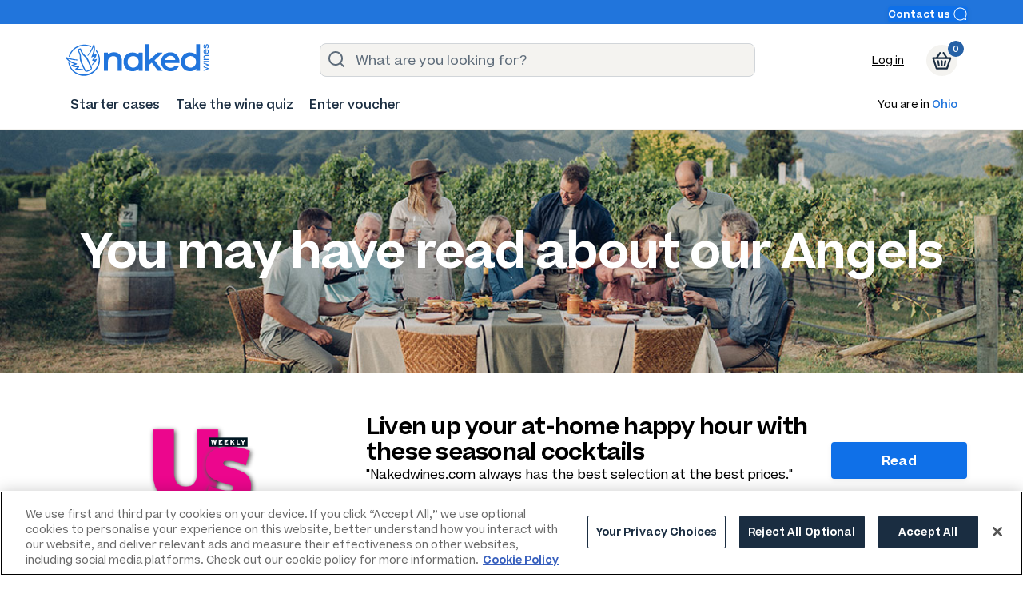

--- FILE ---
content_type: text/html;charset=UTF-8
request_url: https://www.nakedwines.com/content/about/press
body_size: 43332
content:
<!DOCTYPE html>
<html lang="en">
	<head>
        
        <script>
	const ErrorLogger = {
		catchErrorEvents() {
			window.addEventListener('error', (e) => {
				try {
					const { message, filename, lineno, colno, error } = e;
					const errorData = {
						filename: filename, 
						message: message, 
						url: document.location.href,
						stack: error.stack,
						lineNo: lineno,
						colNo: colno,
						level: 'ERROR'
					};
					this.record(errorData);
				} catch (error) {}
			});
		},

		catchConsoleErrors() {
			const record = this.record;
			const consoleError = window.console.error;
			
			window.console.error = function (error) {
				try {
          let errorData = {
						level: 'ERROR',
						url: document.location.href
					};
					errorData.message = Array.prototype.slice
						.apply(arguments)
						.map((message) => {
							if (message instanceof Error) {
								errorData.stack = message.stack;
								return message.message;
							} else if (typeof message === 'string') {
								return message;
							}
							return JSON.stringify(message);
						})
						.join(' ');
					record(errorData);
					consoleError.apply(console, arguments);
				} catch (error) { }
			}
		},

		record(errorData) {
			const xmlhttp = new XMLHttpRequest();
						xmlhttp.open("POST", "/record/log");
						xmlhttp.setRequestHeader("Content-Type", "application/json;charset=UTF-8");
						xmlhttp.send(JSON.stringify(errorData));
		},

		setup() {
			this.catchErrorEvents();
			this.catchConsoleErrors();
		}
	}

	ErrorLogger.setup();
	</script>

        
        <meta name="google-site-verification" content="G_n-aoo5Tbkcb2q3sr2iK03BEVPgqbebRKkOYM2qIII" />
<meta name="google-site-verification" content="0qOCwedo2OTpa_2LbouFY9OO-dG66kNvqbXN7Q2mn8o" />
<meta name="google-site-verification" content="N4mEzWG5PDCwGRiro0yNftkLza0L8RjE7HhKmmNJp-I" />


<meta name="google-site-verification" content="t2EAkJN-DU2hN0YTHVZBi_zMvnOInPmLIISNOglLf7M" />


<meta name="google-site-verification" content="DYz0vbYqpyflZ7twdPexJKGse02lqKf1wotdRR_0qPY" />


<meta name="facebook-domain-verification" content="rofnkgojox8o798xbragll0vskgd4p" />

<meta name="p:domain_verify" content="4da46f816d26225ae866d8718e2bb0f1"/>

<meta charset="utf-8">
<meta name="viewport" content="width=device-width, initial-scale=1.0">
<meta name="_csrf" content="f06acdc1-be40-48e9-a43b-ff9facbf7334" />
<meta name="_csrf_header" content="X-XSRF-TOKEN" />
<meta name="hasDefaultState" content="true" />



<meta name="ignoreStateModal" content="true" />


      <link rel="icon" type="image/png" href="https://d2uonb1a56l9mc.cloudfront.net/images/content-images/favicon/favicon-48x48.png" sizes="48x48" />
      <link rel="icon" type="image/svg+xml" href="https://d2uonb1a56l9mc.cloudfront.net/images/content-images/favicon/favicon.svg" />
      <link rel="shortcut icon" href="https://d2uonb1a56l9mc.cloudfront.net/images/content-images/favicon/favicon.ico" />
      <link rel="apple-touch-icon" sizes="180x180" href="https://d2uonb1a56l9mc.cloudfront.net/images/content-images/favicon/apple-touch-icon.png" />
      <link rel="manifest" href="https://d2uonb1a56l9mc.cloudfront.net/images/content-images/favicon/site.webmanifest" />
    
 
        
            
            <title>Buy wine online | NakedWines.com</title>
        

        
        

    	
		

        
        



        
		<link rel="stylesheet" type="text/css" href="https://d2uonb1a56l9mc.cloudfront.net/style/naked-ui.css?v=36" />

        
        <link rel="stylesheet" type="text/css" href="https://d2uonb1a56l9mc.cloudfront.net/style/new-world.css?v=4">

        
	    <link rel="stylesheet" type="text/css" href="https://d2uonb1a56l9mc.cloudfront.net/style/owl.carousel.min.css" />
        
        
		
			
  
    <link rel="stylesheet" type="text/css" href="https://d2uonb1a56l9mc.cloudfront.net/scripts/components/1.407.0/css/app.css?v=3">
  


			
			<style>
    
    .visually-hidden { 
        position: absolute;
        clip: rect(1px, 1px, 1px, 1px);
        padding: 0;
        border: 0;
        height: 1px;
        width: 1px;
        overflow: hidden;
    }

    
    .btn--checkbox-accessibility {
        background-color: inherit;
        box-shadow: none;
        color: inherit;
        font-family: inherit;
        padding: inherit;
    }
    .btn--checkbox-accessibility:hover, .btn--checkbox-accessibility:active, .btn--checkbox-accessibility:focus { background-color: inherit; }
    .btn--checkbox-accessibility:focus { outline: 2px solid #1e4e86 !important; }
    .btn--checkbox-accessibility .check { pointer-events: none !important; } /* STOPS CLICK EVENT APPLIED */

    .checkbox:focus { outline: 2px solid #1e4e86 !important; }

    .btn--checkbox-accessibility--opt-in { padding: 0 5px; }
    .btn--checkbox-accessibility--opt-in .checkbox { padding: 1px 2px 3px 14px; }
    
    
    .lock-checkbox {
        opacity: .4;
        pointer-events: none;
    }

    
    .nkd-form__skeleton { 
        animation: bg-skel-anim 2.5s ease infinite;
        background: linear-gradient(230deg, #f5f5f5, #eeeeee, #e6e6e6, #eeeeee);
        background-size: 400% 400%;
        border-radius: 8px; 
        display: block;
        height: 60px;
        margin-bottom: 24px;
        width: 100%; 
    }
    @keyframes bg-skel-anim {
        0% { background-position:9% 0%; }
        50% { background-position:92% 100%; }
        100% { background-position:9% 0%; }
    }
</style>
		

        
        <style></style>

        
        
  
    <link rel="stylesheet" type="text/css" href="https://d2uonb1a56l9mc.cloudfront.net/scripts/components/1.407.0/css/pages/navigation.css?v=15">
  

        
        
        
        
        
        <script>
    // An array of functions that fragments can add to. They will be run on docReady
    var readyFunctions = [];
</script>

        <!-- Naked Analytics -->
        
   
    <script type="module" src="https://d2uonb1a56l9mc.cloudfront.net/scripts/naked-analytics/1.21.0/naked-analytics.es.js"></script>
  

        
  
    <script>
      /*<![CDATA[*/
      window.addEventListener('nkd-analytics-ready', function () {
        window.NkdAnalytics.setup({
          apiKeys: {
            amplitude: "c1a66d473eb3a09fdd181f88ed72e06c",
            braze: {
              key: "bd7f7468-4550-4bc3-a12d-113d83a8cacc",
              endpoint: "sdk.iad-07.braze.com"
            }
          },

          customerId: "c493f159-69c3-491d-b5ce-f7f7f4e3b715",
          marketExternalId: "us-c493f159-69c3-491d-b5ce-f7f7f4e3b715",
          locale: "US",

          analyticsCookiesEnabled: false,
          marketingCookiesEnabled: false,
          loggedInUser: false,
          optInUser: false,
          optOutUser: false,
          guestUser: true,
          staffUser: false,
          winemakerUser: false,
          hasEmailAddress: false,

          numberOfOrders: 0,

          memberships: [],
          monthlyContribution: 40,
          freeBottle: null,
          sessionId: null

        });
      });
      /*]]>*/
    </script>
  

        
    


        
	    <script>
        /*<![CDATA[*/
        window.analyticsCookies = null;
        /*]]>*/
</script>

<script>
        /*<![CDATA[*/
        window.marketingCookies = null;
        /*]]>*/
</script>

<script>
/*<![CDATA[*/
        var cleanUrl = window.location.pathname + window.location.search;
        window.dataLayer = window.dataLayer || [];
        window.dataLayer.push({
                'user' : {
                        'naked_group' : null,
                        'naked_id' : "c493f159-69c3-491d-b5ce-f7f7f4e3b715",
                        'angel_status' : null,
                        'display_name' : "null null",
                        'new_existing' : "new",
                        'country' : "US",
                        'np_id' : null,
                        'marketingCookies' : window.marketingCookies ? window.marketingCookies.stateValue : "false",
                        'analyticsCookies' : window.analyticsCookies ? window.analyticsCookies.stateValue : "false",
                        'number_orders' : 0
                },
                'session' : {
                        'logged_in' : false,
                        'client_session_id' : null,
                        'client_request_sequence' : null
                },
                'page' : {
                        'clean_url' : cleanUrl,
                        'content_groupings' : {
                                'content_group_1' : 'landing',
                        },
                        '404_page' : false,
                        'search_page' : false,
                        'pdp' : false,
                        'cart' : false
                }
        });

        document.addEventListener('DOMContentLoaded', () => {
            const extraDataElem = document.querySelector('[data-ga-page-type]');
            let pageType, pageVariation, pageName;
            if (extraDataElem) {
                pageType = extraDataElem.getAttribute('data-ga-page-type');
                pageVariation = extraDataElem.getAttribute('data-ga-page-variation');
                pageName = extraDataElem.getAttribute('data-ga-page-name');
            }
            const customerType = () => {
                if (true) return undefined;
                if (false) return 'returning';
                return 'new';
            }

            // 2025 GA4 implementation
            window.NkdDataLayer = window.NkdDataLayer || [];
            window.NkdDataLayer.push({
                name: 'page_view',
                variables: {
                    user_id : true ? undefined : "c493f159-69c3-491d-b5ce-f7f7f4e3b715",
                    customer_type: customerType(),
                    is_angel: true ? undefined : false,
                    page_type: pageType,
                    page_variation: pageVariation,
                    page_name: pageName,
                    user_email: null || undefined,
                },
                modules: ['gtm']
            });
        })
        
/*]]>*/		
</script>

<script src="https://d2uonb1a56l9mc.cloudfront.net/scripts/nakedDataLayer.bundle.js"></script>


  <script>
    /*<![CDATA[*/
    const hashedId = "c493f159-69c3-491d-b5ce-f7f7f4e3b715";
    const cookieConsentToken = "eyJhbGciOiJSUzUxMiJ9.eyJzdWIiOiJjNDkzZjE1OS02OWMzLTQ5MWQtYjVjZS1mN2Y3ZjRlM2I3MTUiLCJpYXQiOjE3Njk5MTU3MDYsImV4cCI6MTc2OTkxOTMwNn0.[base64]";
    /*]]>*/
    window.OneTrust = {
      dataSubjectParams: {
        id: hashedId,
        isAnonymous: false,
        token: cookieConsentToken,
      },
    };
  </script>
  <script
    src="https://cdn-ukwest.onetrust.com/consent/019860a5-f1d9-7774-9228-66593346c5a7/otSDKStub.js" 
    type="text/javascript" 
    charset="UTF-8" 
    data-domain-script="019860a5-f1d9-7774-9228-66593346c5a7">
  </script>


<script>
/*<![CDATA[*/
const containerId = "GTM-PBHJ6BG";
const gtmBaseUrl = "https:\/\/gtma.nakedwines.com";
const gtmAuth = null;
const gtmPreview = null;
/*]]>*/

if (containerId && gtmBaseUrl) {
  let fullUrl = `${gtmBaseUrl}/gtm.js?id=${containerId}`

  if (gtmAuth) {
    fullUrl += `&gtm_auth=${gtmAuth}`;
  }

  if (gtmPreview) {
    fullUrl += `&gtm_preview=${gtmPreview}`;
  }

  if (gtmAuth || gtmPreview) {
    fullUrl += '&gtm_cookies_win=x';  
  }

  (function(w,d,s,l,i){w[l]=w[l]||[];w[l].push({'gtm.start':
  new Date().getTime(),event:'gtm.js'});var f=d.getElementsByTagName(s)[0],
  j=d.createElement(s),dl=l!='dataLayer'?'&l='+l:'';j.async=true;j.src=
  `${fullUrl}`;f.parentNode.insertBefore(j,f);
  })(window,document,'script','dataLayer',`${containerId}`);
} else {
  console.warn('GTM failed to load: Container ID or base URL is not set.');
}
</script>


  <span id="holdout"></span>

        
        
        <script>
    if (!window.heap || !window.heap.track) {
        window.heap = {
            track: () => {}
        }
        window.heapTestProps = window.heapTestProps || {};
        window.heapEventProps = window.heapEventProps || {};
    }
</script>

        
        
			
			<script src="https://d2uonb1a56l9mc.cloudfront.net/scripts/core.bundle.js"></script>
		
	</head>
	<body>
        <a class="skip-to-main" href="" tabindex="0">Skip to main content</a>
        
		<div id="core-icons" class="hidden">
			<svg version="1.1" xmlns="http://www.w3.org/2000/svg" xmlns:xlink="http://www.w3.org/1999/xlink">
<defs>
    <symbol id="icon-logo" viewBox="0 0 64 32" preserveAspectRatio="xMidYMid">
        <title>Naked Logo</title>
        <path d="M10.33,13.71a3.53,3.53,0,0,0-1.47-1.27A4.87,4.87,0,0,0,6.75,12a4.91,4.91,0,0,0-1.92.35,4,4,0,0,0-1.48,1.09V12.21H2V23H3.35V17.77a12.65,12.65,0,0,1,.1-2,3.11,3.11,0,0,1,.36-1A2.8,2.8,0,0,1,4.93,13.7a3.48,3.48,0,0,1,1.66-.38,2.91,2.91,0,0,1,2.34.86A4.28,4.28,0,0,1,9.66,17V23H11V17.37a12.19,12.19,0,0,0-.16-2.3A4,4,0,0,0,10.33,13.71Z"/><path d="M22.16,13.94a4.57,4.57,0,0,0-1.73-1.46A5.17,5.17,0,0,0,18.14,12a5.46,5.46,0,0,0-4,1.63,5.53,5.53,0,0,0-1.62,4.06,5.53,5.53,0,0,0,1.58,4,5.3,5.3,0,0,0,4,1.63,5.43,5.43,0,0,0,2.38-.53,4.41,4.41,0,0,0,1.75-1.46V23h1.36V12.21H22.16Zm-1.22,6.77A3.81,3.81,0,0,1,18.06,22a4,4,0,0,1-2.93-1.24,4.19,4.19,0,0,1-1.22-3.05,4.43,4.43,0,0,1,1.22-3.18,3.94,3.94,0,0,1,3-1.28,3.81,3.81,0,0,1,2.83,1.28,4.2,4.2,0,0,1,1.23,3A4.47,4.47,0,0,1,20.93,20.71Z"/><polygon points="32.4 12.21 30.81 12.21 26.91 17.23 26.91 8.72 25.52 8.72 25.52 23.02 26.91 23.02 26.91 17.39 31.5 23.02 33.25 23.02 28.48 17.23 32.4 12.21"/><path d="M38.72,11.92A5.49,5.49,0,0,0,33,17.61a5.59,5.59,0,0,0,1.63,4,5.35,5.35,0,0,0,4,1.68,5.26,5.26,0,0,0,3.13-1,6.19,6.19,0,0,0,2.1-2.75H42.32a4.14,4.14,0,0,1-1.5,1.76,3.94,3.94,0,0,1-2.19.63,4,4,0,0,1-2.87-1.09,4.19,4.19,0,0,1-1.28-2.85h9.76V18A6.2,6.2,0,0,0,42.7,13.6,5.15,5.15,0,0,0,38.72,11.92Zm-4.21,4.93a4.26,4.26,0,0,1,1.34-2.65,3.84,3.84,0,0,1,2.66-1,4,4,0,0,1,2.74.91,4.82,4.82,0,0,1,1.44,2.71Z"/><path d="M54.72,11.52v2.41a4.79,4.79,0,0,0-1.77-1.45,5.36,5.36,0,0,0-2.32-.5,5.3,5.3,0,0,0-4,1.63,5.52,5.52,0,0,0-1.58,4,5.59,5.59,0,0,0,1.6,4,5.27,5.27,0,0,0,3.94,1.65,5.33,5.33,0,0,0,2.29-.51,5,5,0,0,0,1.81-1.41V23h1.4V8.72h-1.4Zm-1.19,9.22A3.81,3.81,0,0,1,50.7,22a3.94,3.94,0,0,1-3-1.29,4.44,4.44,0,0,1-1.22-3.18,4.18,4.18,0,0,1,1.22-3,4,4,0,0,1,2.93-1.24,3.82,3.82,0,0,1,2.87,1.31,4.45,4.45,0,0,1,1.22,3.15A4.22,4.22,0,0,1,53.53,20.73Z"/><polygon points="58.67 19.15 61.09 19.93 58.67 20.67 58.67 20.97 61.09 21.72 58.67 22.51 58.67 22.94 61.91 21.85 61.91 21.58 59.44 20.83 61.91 20.07 61.91 19.8 58.67 18.7 58.67 19.15"/><rect x="58.67" y="18.04" width="3.24" height="0.42"/><rect x="57.62" y="18.04" width="0.67" height="0.42"/><path d="M59.52,14.77a1.19,1.19,0,0,0-.41.16,1.06,1.06,0,0,0-.38.44,1.6,1.6,0,0,0,0,1.21A1.2,1.2,0,0,0,59,17h-.37v.4h3.24V17H60.33a3.8,3.8,0,0,1-.59,0,.94.94,0,0,1-.3-.11.84.84,0,0,1-.33-.34,1,1,0,0,1-.11-.5.87.87,0,0,1,.26-.7,1.28,1.28,0,0,1,.83-.22h1.82v-.41H60.21A3.66,3.66,0,0,0,59.52,14.77Z"/><path d="M60.28,14.3a1.68,1.68,0,0,0,1.21-.49,1.6,1.6,0,0,0,.5-1.2,1.58,1.58,0,0,0-.29-.94,1.86,1.86,0,0,0-.83-.63v.47a1.24,1.24,0,0,1,.53.45,1.18,1.18,0,0,1,.19.66,1.2,1.2,0,0,1-.33.86,1.26,1.26,0,0,1-.86.38V10.94h0a1.86,1.86,0,0,0-1.31.46,1.54,1.54,0,0,0-.5,1.19,1.65,1.65,0,0,0,1.71,1.7Zm-1-2.46a1.45,1.45,0,0,1,.81-.43v2.46a1.28,1.28,0,0,1-.79-.4,1.15,1.15,0,0,1-.29-.8A1.21,1.21,0,0,1,59.24,11.83Z"/><path d="M59.49,10.59a.82.82,0,0,0,.54-.17,1.67,1.67,0,0,0,.39-.7,1.19,1.19,0,0,1,.27-.46.54.54,0,0,1,.37-.13.51.51,0,0,1,.39.16.57.57,0,0,1,.15.41.55.55,0,0,1-.2.43.74.74,0,0,1-.5.17h0v.43a1.19,1.19,0,0,0,.81-.29,1,1,0,0,0,.3-.73A1,1,0,0,0,61.72,9,.91.91,0,0,0,61,8.67a.87.87,0,0,0-.89.59q0,.08-.1.3a1.45,1.45,0,0,1-.14.34.52.52,0,0,1-.18.19.49.49,0,0,1-.24.06.47.47,0,0,1-.34-.14A.46.46,0,0,1,59,9.68a.49.49,0,0,1,.13-.36.52.52,0,0,1,.36-.15V8.73a.93.93,0,0,0-.66.26.91.91,0,0,0-.24.66.93.93,0,0,0,.27.67A.86.86,0,0,0,59.49,10.59Z"/>
    </symbol>
    <symbol id="icon-logo-us" viewBox="0 0 64 32">
        <title>Naked Logo US</title>
        <polygon points="15.05 14.52 14.09 14.52 12.56 16.59 14.29 18.82 15.29 18.82 13.48 16.54 15.05 14.52"/><polygon points="11.74 13.07 11.74 18.82 12.55 18.82 12.55 16.59 12.55 13.07 11.74 13.07"/><path d="M18.75,15a2.24,2.24,0,0,0-.7-.46,2.12,2.12,0,0,0-.83-.17,2.17,2.17,0,0,0-1.56.64,2.25,2.25,0,0,0-.47.72,2.29,2.29,0,0,0-.17.9,2.25,2.25,0,0,0,.17.87,2.33,2.33,0,0,0,.47.72,2.22,2.22,0,0,0,.69.49,2,2,0,0,0,.86.18,2.3,2.3,0,0,0,.55-.07,2.16,2.16,0,0,0,.58-.24,2.23,2.23,0,0,0,.53-.45,2.18,2.18,0,0,0,.4-.7h-.81A1.45,1.45,0,0,1,18,18a1.29,1.29,0,0,1-.76.22,1.44,1.44,0,0,1-.42-.07,1.39,1.39,0,0,1-.42-.21,1.47,1.47,0,0,1-.35-.36,1.63,1.63,0,0,1-.23-.53h3.56a1.69,1.69,0,0,0,0-.17q0-.13,0-.24a2.15,2.15,0,0,0-.18-.88A2.22,2.22,0,0,0,18.75,15ZM15.82,16.4a1.26,1.26,0,0,1,.12-.46,1.34,1.34,0,0,1,.3-.4,1.54,1.54,0,0,1,.43-.28,1.38,1.38,0,0,1,1.08,0,1.53,1.53,0,0,1,.43.28,1.34,1.34,0,0,1,.29.4,1.27,1.27,0,0,1,.12.46Z"/><path d="M23.42,15h0a1.62,1.62,0,0,0-.62-.47,2,2,0,0,0-.84-.17,2.2,2.2,0,0,0-1,.21,2.13,2.13,0,0,0-.69.54,2.26,2.26,0,0,0-.41.73,2.49,2.49,0,0,0-.14.8,2.4,2.4,0,0,0,.15.83A2.13,2.13,0,0,0,21,18.74a2.26,2.26,0,0,0,1,.19,2.06,2.06,0,0,0,.87-.18,1.63,1.63,0,0,0,.65-.54h0v.61h.75V13.07h-.81Zm-.05,2.22a1.51,1.51,0,0,1-.79.81,1.44,1.44,0,0,1-.59.12,1.37,1.37,0,0,1-.59-.13,1.49,1.49,0,0,1-.47-.34,1.55,1.55,0,0,1-.3-.48,1.51,1.51,0,0,1-.11-.57,1.69,1.69,0,0,1,.09-.53,1.51,1.51,0,0,1,.28-.5,1.48,1.48,0,0,1,.46-.37,1.39,1.39,0,0,1,.65-.14,1.51,1.51,0,0,1,.58.11,1.45,1.45,0,0,1,.47.31,1.46,1.46,0,0,1,.32.49,1.63,1.63,0,0,1,.12.62A1.49,1.49,0,0,1,23.36,17.26Z"/><polygon points="28.68 17.31 28.67 17.31 27.77 14.52 27.25 14.52 26.35 17.31 26.34 17.31 25.38 14.52 24.52 14.52 26.13 18.82 26.57 18.82 27.5 15.92 27.52 15.92 28.45 18.82 28.9 18.82 30.49 14.52 29.63 14.52 28.68 17.31"/><rect x="30.79" y="14.52" width="0.81" height="4.3"/><circle cx="31.2" cy="13.51" r="0.43"/><path d="M35.84,15.17a1.59,1.59,0,0,0-.62-.57,1.93,1.93,0,0,0-.9-.2h-.21a1.37,1.37,0,0,0-.32.06,1.67,1.67,0,0,0-.37.17,1.27,1.27,0,0,0-.36.33h0v-.46h-.75v4.3h.81V16.47a1.43,1.43,0,0,1,.31-1,1.06,1.06,0,0,1,.82-.34,1,1,0,0,1,.62.16,1,1,0,0,1,.32.38,1.29,1.29,0,0,1,.12.45q0,.23,0,.35v2.34h.81V16.27a2.87,2.87,0,0,0-.07-.63A1.62,1.62,0,0,0,35.84,15.17Z"/><path d="M40.37,15a2.24,2.24,0,0,0-.7-.46,2.12,2.12,0,0,0-.83-.17,2.17,2.17,0,0,0-1.56.64,2.25,2.25,0,0,0-.47.72,2.29,2.29,0,0,0-.17.9,2.24,2.24,0,0,0,.17.87,2.34,2.34,0,0,0,.47.72,2.22,2.22,0,0,0,.69.49,2,2,0,0,0,.86.18,2.3,2.3,0,0,0,.55-.07,2.16,2.16,0,0,0,.58-.24,2.23,2.23,0,0,0,.53-.45,2.18,2.18,0,0,0,.4-.7h-.81a1.45,1.45,0,0,1-.46.5,1.29,1.29,0,0,1-.76.22,1.44,1.44,0,0,1-.42-.07,1.39,1.39,0,0,1-.42-.21,1.47,1.47,0,0,1-.35-.36,1.64,1.64,0,0,1-.23-.53H41a1.71,1.71,0,0,0,0-.17c0-.09,0-.17,0-.24a2.15,2.15,0,0,0-.18-.88A2.22,2.22,0,0,0,40.37,15ZM37.44,16.4a1.26,1.26,0,0,1,.12-.46,1.33,1.33,0,0,1,.3-.4,1.54,1.54,0,0,1,.43-.28,1.38,1.38,0,0,1,1.08,0,1.53,1.53,0,0,1,.43.28,1.33,1.33,0,0,1,.3.4,1.27,1.27,0,0,1,.12.46Z"/><path d="M43.66,16.51a1.66,1.66,0,0,0-.43-.24l-.34-.12-.25-.08a1,1,0,0,1-.21-.1.48.48,0,0,1-.15-.15.42.42,0,0,1-.05-.22.43.43,0,0,1,.14-.33.52.52,0,0,1,.36-.13.53.53,0,0,1,.37.13.63.63,0,0,1,.18.39h.81a1.23,1.23,0,0,0-.15-.6,1.26,1.26,0,0,0-.76-.6,1.56,1.56,0,0,0-.41-.06,1.43,1.43,0,0,0-.56.1,1.3,1.3,0,0,0-.43.28,1.29,1.29,0,0,0-.27.4,1.25,1.25,0,0,0,0,1,1.21,1.21,0,0,0,.31.36,1.53,1.53,0,0,0,.39.23l.39.14.3.11a1.17,1.17,0,0,1,.24.13.57.57,0,0,1,.16.17.47.47,0,0,1,.06.24.55.55,0,0,1-.17.43.64.64,0,0,1-.45.16.66.66,0,0,1-.52-.21.94.94,0,0,1-.21-.57h-.81a1.51,1.51,0,0,0,.16.74,1.45,1.45,0,0,0,.4.47,1.43,1.43,0,0,0,.5.24,1.85,1.85,0,0,0,.47.07,1.61,1.61,0,0,0,.61-.11,1.35,1.35,0,0,0,.45-.3,1.25,1.25,0,0,0,.28-.43,1.46,1.46,0,0,0,.1-.54,1.19,1.19,0,0,0-.16-.63A1.46,1.46,0,0,0,43.66,16.51Z"/><circle cx="45.12" cy="18.38" r="0.43"/><path d="M46.94,15.65a1.34,1.34,0,0,1,.44-.37,1.37,1.37,0,0,1,.66-.15,1.24,1.24,0,0,1,.49.09,1.36,1.36,0,0,1,.35.21,1.23,1.23,0,0,1,.23.26,2.16,2.16,0,0,1,.14.24h.89a1.91,1.91,0,0,0-.23-.51,2.17,2.17,0,0,0-.43-.5,2.29,2.29,0,0,0-.63-.38,2.32,2.32,0,0,0-1.74,0,2.17,2.17,0,0,0-.69.5,2.25,2.25,0,0,0-.44.72,2.35,2.35,0,0,0-.16.84,2.38,2.38,0,0,0,.15.82,2.3,2.3,0,0,0,.43.73,2.11,2.11,0,0,0,.69.52,2.14,2.14,0,0,0,.94.2,2.26,2.26,0,0,0,.69-.1,2.2,2.2,0,0,0,.61-.3,2.16,2.16,0,0,0,.49-.48,2.38,2.38,0,0,0,.33-.64h-.9a1.48,1.48,0,0,1-.46.56,1.22,1.22,0,0,1-.76.23,1.3,1.3,0,0,1-.61-.14A1.38,1.38,0,0,1,47,17.7a1.49,1.49,0,0,1-.26-.49,1.79,1.79,0,0,1-.09-.56,2,2,0,0,1,.07-.51A1.43,1.43,0,0,1,46.94,15.65Z"/><path d="M54.34,15.06a2.35,2.35,0,0,0-.74-.49,2.32,2.32,0,0,0-.91-.18,2.27,2.27,0,0,0-.93.19,2.41,2.41,0,0,0-.73.49,2.24,2.24,0,0,0-.49.71,2.11,2.11,0,0,0-.17.85,2.24,2.24,0,0,0,.16.82,2.33,2.33,0,0,0,.46.73,2.35,2.35,0,0,0,.73.53,2.4,2.4,0,0,0,2,0,2.34,2.34,0,0,0,.73-.54,2.38,2.38,0,0,0,.45-.73,2.15,2.15,0,0,0,0-1.67A2.24,2.24,0,0,0,54.34,15.06Zm-.25,2.17a1.52,1.52,0,0,1-.32.49,1.54,1.54,0,0,1-.48.34,1.54,1.54,0,0,1-1.22,0,1.51,1.51,0,0,1-.48-.35,1.56,1.56,0,0,1-.31-.49,1.52,1.52,0,0,1,0-1.13,1.54,1.54,0,0,1,.31-.49,1.49,1.49,0,0,1,.48-.34,1.57,1.57,0,0,1,1.24,0,1.49,1.49,0,0,1,.48.34,1.56,1.56,0,0,1,.31.49,1.49,1.49,0,0,1,.11.56A1.54,1.54,0,0,1,54.09,17.23Z"/><path d="M61.76,15.18a1.48,1.48,0,0,0-.59-.57,1.92,1.92,0,0,0-.92-.21,2,2,0,0,0-.61.08,1.54,1.54,0,0,0-.41.2,1.16,1.16,0,0,0-.26.24l-.15.2a1.06,1.06,0,0,0-.23-.31,1.31,1.31,0,0,0-.33-.23,1.78,1.78,0,0,0-.38-.14,1.76,1.76,0,0,0-.4,0,1.69,1.69,0,0,0-.51.07,1.45,1.45,0,0,0-.35.16,1.2,1.2,0,0,0-.23.19l-.14.17h0v-.47h-.75v4.3h.81v-2.4q0-.12,0-.33a1.17,1.17,0,0,1,.12-.43,1,1,0,0,1,.32-.36,1,1,0,0,1,.61-.16,1.15,1.15,0,0,1,.43.09.82.82,0,0,1,.36.32,1.1,1.1,0,0,1,.16.42,2.91,2.91,0,0,1,0,.47v2.39h.81v-2.4q0-.13,0-.35a1.18,1.18,0,0,1,.11-.42.94.94,0,0,1,.3-.36,1,1,0,0,1,.59-.15.88.88,0,0,1,.87.51,1.32,1.32,0,0,1,.12.42,3.49,3.49,0,0,1,0,.36v2.39H62V16.23A2.14,2.14,0,0,0,61.76,15.18Z"/><path d="M5.55,15.17a1.59,1.59,0,0,0-.62-.57,1.93,1.93,0,0,0-.9-.2H3.82a1.37,1.37,0,0,0-.32.06,1.67,1.67,0,0,0-.37.17,1.27,1.27,0,0,0-.36.33h0v-.46H2v4.3h.81V16.47a1.43,1.43,0,0,1,.31-1,1.06,1.06,0,0,1,.82-.34,1,1,0,0,1,.62.16,1,1,0,0,1,.32.38,1.29,1.29,0,0,1,.12.45q0,.23,0,.35v2.34h.81V16.27a2.87,2.87,0,0,0-.07-.63A1.62,1.62,0,0,0,5.55,15.17Z"/><path d="M10.1,15.12h0a1.48,1.48,0,0,0-.62-.54,2,2,0,0,0-.84-.18,2.27,2.27,0,0,0-1,.21,2.2,2.2,0,0,0-.71.54,2.24,2.24,0,0,0-.42.73,2.43,2.43,0,0,0-.14.8,2.35,2.35,0,0,0,.15.83,2.13,2.13,0,0,0,1.16,1.22,2.36,2.36,0,0,0,1,.19,1.89,1.89,0,0,0,.83-.19,1.45,1.45,0,0,0,.62-.59h0v.67h.81v-4.3H10.1ZM10,17.26a1.53,1.53,0,0,1-.32.48,1.52,1.52,0,0,1-.47.33,1.44,1.44,0,0,1-.59.12A1.37,1.37,0,0,1,8,18.06a1.5,1.5,0,0,1-.47-.34,1.55,1.55,0,0,1-.3-.48,1.51,1.51,0,0,1-.11-.57,1.69,1.69,0,0,1,.09-.53,1.52,1.52,0,0,1,.28-.5A1.48,1.48,0,0,1,8,15.28a1.39,1.39,0,0,1,.65-.14,1.51,1.51,0,0,1,.58.11,1.44,1.44,0,0,1,.47.31,1.46,1.46,0,0,1,.32.49,1.63,1.63,0,0,1,.12.62A1.49,1.49,0,0,1,10,17.26Z"/>
    </symbol>
    <symbol id="basket-line" viewBox="0 0 32 32">
        <title>Basket line</title>
        <path d="M28.66,10.88H13.94L7.81,5.21A1.05,1.05,0,1,0,6.37,6.75l4.46,4.13H3.34a.84.84,0,0,0-.84.84v4.16a.84.84,0,0,0,.84.84H4.47l2.19,9.68a.84.84,0,0,0,.82.66h17a.84.84,0,0,0,.82-.66l2.19-9.68h1.13a.84.84,0,0,0,.84-.84V11.73A.84.84,0,0,0,28.66,10.88Zm-9.88,9.78H13.22l-.29-3.88a4.38,4.38,0,0,0,6.12,0Zm-5.2,4.72-.29-3.88h5.43l-.29,3.88Zm-1.49-8.65.29,3.93H7.09L6.2,16.73ZM7.28,21.51h5.16l.29,3.88H8.16Zm16.56,3.88H19.27l.29-3.88h5.16Zm1.07-4.72H19.62l.29-3.93H25.8ZM27.81,15H18.73a.84.84,0,0,0-.66.32,2.68,2.68,0,0,1-4.14,0,.84.84,0,0,0-.66-.32H4.19V12.57h8.47L15.28,15a1.05,1.05,0,0,0,1.43-1.55l-1-.88H27.81Z"/>
    </symbol>
    <symbol id="caret-down" viewBox="0 0 32 32">
        <title>Caret down</title>
        <path d="M16.87,23,29.14,10.73A1.23,1.23,0,1,0,27.41,9L16,20.4,4.59,9a1.23,1.23,0,1,0-1.74,1.74L15.13,23A1.23,1.23,0,0,0,16.87,23Z"/>
    </symbol>
    <symbol id="clock-line" viewBox="0 0 32 32">
        <title>Clock line</title>
        <path d="M16,2.5A13.5,13.5,0,1,0,29.5,16,13.52,13.52,0,0,0,16,2.5ZM16,27A11,11,0,1,1,27,16,11.06,11.06,0,0,1,16,27Z"/><path d="M21.78,17.74l-5.37-2V8.5a.41.41,0,0,0-.82,0V16a.41.41,0,0,0,.26.38l5.64,2.12.14,0a.41.41,0,0,0,.14-.79Z"/>
    </symbol>
</defs>
</svg>
		</div>

		
		
            <style>
    .sr-only {
        border: 0;
        clip: rect(1px, 1px, 1px, 1px);
        clip-path: inset(50%);
        display: block;
        height: 1px;
        margin: -1px;
        overflow: hidden;
        padding: 0;
        position: absolute;
        width: 1px;
        word-wrap: normal !important;
    }
    .sr-only:focus,
    .sr-only.visible {
        background-color: #eee;
        clip-path: none;
        clip: auto !important;
        color: #000;
        display: block;
        font-family: sofia-pro, sans-serif;
        font-size: 1em;
        font-weight: bold;
        height: auto;
        left: 5px;
        line-height: 1.4;
        max-width: 800px;
        padding: 15px 23px 14px;
        right: 5px;
        text-decoration: none;
        top: 5px;
        width: auto;
        z-index: 100000;
    }
</style>


<span class="sr-only" id="mail" tabindex="0">
    If you encounter any difficulties accessing any portion of the website, please contact us at 
    <a id="mail-link" href="mailto:usaccessibility@nakedwines.com" aria-label="u s accessibility @ naked wines dot com">usaccessibility@nakedwines.com</a>, 
    and provide a detailed explanation <span aria-label="and or">and/or</span> the links to the relevant portions of the website, with an explanation of the issues that you encountered.
</span>

<script>
    var mailTo = document.querySelector("#mail");
    var mailLink = document.querySelector("#mail-link");
    mailLink.addEventListener('focus', (event) => {
        mailTo.classList.add('visible');
    });
    mailLink.addEventListener('blur', (event) => {
        mailTo.classList.remove('visible');
    });
</script>
        
        
        



  
    <link rel="stylesheet" type="text/css" href="https://d2uonb1a56l9mc.cloudfront.net/scripts/components/1.407.0/css/pages/navigation-sledge.css?v=1">
  

<style>
  /*[- Kept in content templates in case there's a change to subnav setup soon -]*/
  .subnav-column .col {
    flex-basis: 100% !important;
    max-width: 100% !important;
  }
</style>


  
  <div class="navigation__banner" aria-label="Navigation Banner">
    <div class="container">
        <div class="row align__xs--center subnav-column">
            
                
                


                
                    <div class="col col__lg--10">
                        <span></span>


<style>
    header#navigation .navigation__banner {
        display: none;
    }
    header#navigation .navigation__search .search__wrapper.big #searchResultsContainer,
    header#navigation nav ul.navigation__links>li.has-submenu .submenu {
        top: 72px;
    }
    @media (min-width: 993px) {
        header#navigation {
            height: 72px;
        }
        header .nav__overlay {
            top: 72px;
        }
    }
    @media (max-width: 992px) {
        body.navigation__rebrand div.container.container--top, body.navigation__rebrand main.container--top {
            padding-top: 0;
        }
    }

    @media (max-width: 1024px) {
        header .nav__drawer>.container>ul .nav__subNav--messaging {
            display: none;
        }
    }
</style>
                    </div>
                    <div class="col col__lg--2">
                        <a href="/contact" class="btn btn__nav--contact js-ada-toggle hide__sm--down">
                            Contact us
                            <svg class="icon icon__chat-line icon--double hide__sm--down" aria-hidden="true" style="margin-top:-5px;font-size:140%">
                                <use xmlns:xlink="http://www.w3.org/1999/xlink" xlink:href="#chat-line"></use>
                            </svg>
                        </a>
                    </div>
                


                
            
        </div>
    </div>
</div>

  
  <header
    id="navigation"
    class="navigation navigation__US"
    aria-label="Header Navigation"
  >
    <div class="navigation__wrapper">
      <div class="navigation__top-row">
        
        <div class="navigation__logo-link-wrapper">
          <a
            href="/full_site"
            title="Home"
            class="navigation__logo-link" aria-label="naked wines dot com homepage"
          >
            
  <svg width="180" height="40" viewBox="0 0 180 40" fill="none" xmlns="http://www.w3.org/2000/svg" aria-hidden="true" style="display:block">
    <path d="M175.578 1.45901C175.481 1.84883 175.383 2.30361 175.319 2.79087C175.156 3.86286 175.059 4.38261 174.506 4.38261C173.954 4.38261 173.662 3.92783 173.662 3.01826C173.662 2.07622 174.084 1.71889 174.474 1.62144C174.539 1.58895 174.604 1.52398 174.571 1.42653L174.376 0.549453C174.344 0.452 174.279 0.419515 174.182 0.419515C173.175 0.614422 172.622 1.55647 172.622 3.01826C172.622 4.61 173.304 5.55204 174.474 5.55204C175.513 5.55204 175.936 4.90236 176.098 4.35012C176.196 3.96031 176.293 3.50553 176.358 3.01826C176.52 2.01125 176.618 1.42653 177.203 1.42653C177.982 1.42653 178.08 2.14119 178.08 2.85584C178.08 3.79789 177.755 4.31764 177.105 4.41509L177.462 5.58453C178.534 5.32465 179.087 4.54503 179.087 2.85584C179.087 1.65392 178.762 0.224609 177.17 0.224609C176.066 0.257094 175.708 1.00423 175.578 1.45901Z" fill="#2175DC"/>
    <path d="M172.916 22.5093H178.829C178.926 22.5093 178.991 22.4444 178.991 22.3469V21.3724C178.991 21.2749 178.926 21.21 178.829 21.21H172.916C172.819 21.21 172.754 21.2749 172.754 21.3724V22.3469C172.754 22.4444 172.819 22.5093 172.916 22.5093Z" fill="#2175DC"/>
    <path d="M172.851 29.1357L177.334 30.7274L172.851 32.2542C172.787 32.2867 172.754 32.3516 172.754 32.4166V33.3911C172.754 33.5211 172.884 33.5861 172.981 33.5536L178.894 31.2797C178.959 31.2472 178.991 31.1822 178.991 31.1172V30.3701C178.991 30.3051 178.959 30.2402 178.894 30.2077L173.956 28.486L178.894 26.7319C178.959 26.6994 178.991 26.6344 178.991 26.5694V25.7898C178.991 25.7248 178.959 25.6599 178.894 25.6274L172.981 23.386C172.884 23.3535 172.754 23.4184 172.754 23.5484V24.4904C172.754 24.5554 172.787 24.6204 172.851 24.6529L177.367 26.1796L172.851 27.7714C172.787 27.8038 172.754 27.8688 172.754 27.9338V28.9733C172.754 29.0382 172.787 29.1032 172.851 29.1357Z" fill="#2175DC"/>
    <path d="M176.13 6.46143H175.935C173.953 6.46143 172.557 7.89074 172.654 9.80731C172.752 11.4965 174.213 12.8608 175.903 12.8608C177.787 12.8608 179.151 11.5615 179.151 9.64489C179.151 7.66335 178.014 6.94869 177.592 6.75378C177.494 6.7213 177.397 6.75378 177.364 6.85124L177.137 7.69583C177.104 7.7608 177.137 7.82577 177.202 7.89074C177.787 8.21558 178.079 8.83278 178.079 9.64489C178.079 10.7169 177.429 11.399 176.357 11.5615L176.26 11.594V6.55888C176.227 6.46143 176.13 6.46143 176.13 6.46143ZM175.35 11.5615L175.22 11.529C174.278 11.3016 173.694 10.5545 173.694 9.57992C173.694 8.60539 174.311 7.85825 175.253 7.69583L175.35 7.66335V11.5615Z" fill="#2175DC"/>
    <path d="M172.623 16.2068C172.46 17.8635 173.727 18.6756 173.727 18.6756H172.883C172.785 18.6756 172.72 18.7406 172.72 18.838V19.7151C172.72 19.8126 172.785 19.8775 172.883 19.8775H178.795C178.892 19.8775 178.957 19.8126 178.957 19.7151V18.838C178.957 18.7406 178.892 18.6756 178.795 18.6756H175.839C174.669 18.6431 173.76 18.0259 173.76 16.8565C173.76 15.5896 174.377 15.0374 175.871 15.0374H178.795C178.892 15.0374 178.957 14.9724 178.957 14.8749V13.9979C178.957 13.9004 178.892 13.8354 178.795 13.8354H175.384C173.792 13.8679 172.785 14.745 172.623 16.2068Z" fill="#2175DC"/>
    <path d="M39.4686 8.73708C39.3712 8.60714 39.2737 8.44472 39.1763 8.34726C38.689 7.69758 38.3641 7.34025 38.2992 7.27528C38.2017 7.17783 38.0068 7.2428 38.0068 7.40522C37.9743 7.89248 37.9418 8.41223 37.9094 8.83453C37.9094 8.93198 37.9419 9.02944 37.9743 9.0944C38.754 10.1014 39.4036 11.2059 39.9559 12.3753C42.5871 18.0926 41.8075 24.5245 38.4941 29.5595C36.5775 32.5806 33.7839 34.887 30.6004 36.3163C30.5354 36.3488 30.438 36.3813 30.373 36.4137C30.308 36.4462 30.2431 36.4787 30.2106 36.4787C20.985 40.5068 10.3302 36.6736 6.26961 27.8379C5.68489 26.571 5.29508 25.3041 5.0352 24.0047C5.00272 23.9073 4.97023 23.8423 4.87278 23.7773C4.45048 23.5175 4.12564 23.2901 3.83328 23.0627C3.70334 22.9652 3.50844 23.0627 3.47595 23.2251C3.47595 23.2576 3.47595 23.2576 3.47595 23.2901C3.50844 23.485 3.54092 23.6799 3.57341 23.8748C3.57341 23.9073 3.60589 23.9722 3.60589 24.0047C3.63837 24.2646 3.70334 24.5245 3.73583 24.7194C3.73583 24.7843 3.76831 24.8493 3.76831 24.8818C3.83328 25.1417 3.86576 25.3366 3.89825 25.3691C3.93073 25.499 3.96322 25.5965 3.9957 25.7264C3.9957 25.7589 3.9957 25.7589 4.02819 25.7914C4.09315 25.9863 4.15812 26.2137 4.22309 26.4086C4.45048 27.1232 4.71036 27.8379 5.0352 28.5525C7.17917 33.2303 11.0123 36.6087 15.4952 38.3628C15.6251 38.4278 15.755 38.4603 15.885 38.5252C15.9824 38.5577 16.0474 38.5902 16.1448 38.6227C16.1773 38.6227 16.1773 38.6227 16.2098 38.6552C18.5812 39.4998 21.115 39.8571 23.5838 39.7596H23.6812C23.9736 39.7596 24.2659 39.7271 24.5583 39.6947C24.8182 39.6622 25.078 39.6297 25.3379 39.5972C25.4354 39.5972 25.5328 39.5647 25.5978 39.5647C25.7927 39.5322 26.0201 39.4998 26.215 39.4673H26.2475C29.1386 38.98 31.9322 37.8755 34.3361 36.2188C39.5986 32.678 42.912 26.4086 43.0094 20.7238C43.0094 20.6588 43.0094 20.6263 43.0094 20.5614C43.0094 20.3665 43.0744 19.6843 42.9769 18.7098C42.8795 16.9556 42.5221 15.2015 41.9049 13.4798C41.8725 13.3499 41.8075 13.2199 41.775 13.0575C41.7425 12.9925 41.71 12.9276 41.6776 12.8626C41.6451 12.7651 41.6126 12.6677 41.5476 12.5702C41.5151 12.5053 41.4826 12.4403 41.4502 12.3753C41.3852 12.2129 41.3202 12.0505 41.2553 11.8881C40.833 10.8161 40.1833 9.74409 39.4686 8.73708Z" fill="#2175DC"/>
    <path d="M5.06943 16.0454C5.16689 16.0779 5.29682 16.0129 5.32931 15.9155C6.20639 12.797 7.89557 9.87339 10.3319 7.53451C11.9886 5.87781 13.9701 4.61092 16.0816 3.73385C21.2791 1.49243 26.9639 1.7523 31.6091 3.99372C31.7066 4.02621 31.8365 3.99372 31.869 3.89627C31.999 3.66888 32.0964 3.409 32.2588 3.01919C32.2913 2.92174 32.2588 2.82428 32.1614 2.75932C31.5117 2.40199 30.5372 2.01218 30.1798 1.88224C26.7365 0.647833 22.8059 0.387958 19.0052 1.29752C18.9403 1.29752 18.8753 1.33 18.8103 1.33C18.6154 1.39497 18.388 1.42746 18.1931 1.49243C17.9332 1.55739 17.6734 1.65485 17.381 1.71982C17.3485 1.71982 17.316 1.7523 17.2836 1.7523C16.5364 2.01218 15.7893 2.27205 15.0421 2.62938C13.9701 3.11664 12.9631 3.70136 12.0536 4.31856C11.8911 4.41602 11.7287 4.54595 11.5663 4.64341C11.5663 4.64341 11.5338 4.64341 11.5338 4.67589C9.16246 6.39756 7.24589 8.57401 5.84906 11.0428C5.78409 11.1403 5.75161 11.2377 5.68664 11.3352C5.58918 11.4976 5.52421 11.66 5.42676 11.8224C5.39428 11.8874 5.36179 11.9849 5.29682 12.0498C4.97198 12.667 4.71211 13.2842 4.45223 13.9339C4.35478 14.1938 4.19236 14.6486 4.0949 15.1359C4.06242 15.2333 4.02993 15.3308 4.02993 15.4607C3.99745 15.5581 4.06242 15.6556 4.15987 15.6881C4.38726 15.818 4.71211 15.9155 5.06943 16.0454Z" fill="#2175DC"/>
    <path d="M27.4826 14.6477C27.645 14.8426 27.9373 14.8426 28.1322 14.6802C30.4711 12.4387 33.0049 8.21578 34.6941 4.44759C34.7591 4.31766 34.8565 4.15524 34.9864 4.18772C35.0839 4.2202 35.1489 4.31766 35.1814 4.44759C35.3113 5.0648 35.2138 6.62405 35.1164 7.20876C34.5317 10.6846 33.5571 13.1209 32.3227 16.012C32.2578 16.1744 32.1928 16.3369 32.2578 16.4993C32.3552 16.7267 32.6801 16.7592 32.9399 16.6617C34.0444 16.2719 34.889 15.6872 35.896 15.2974C35.9935 15.2649 36.0909 15.2324 36.1559 15.2974C36.2209 15.3623 36.2209 15.4598 36.1884 15.5572C35.7011 17.1815 34.3692 18.3509 33.5571 19.8127C33.3622 20.1375 33.1998 20.5923 33.4597 20.8847C33.5896 21.0471 33.817 21.1121 34.0444 21.1121C34.5966 21.177 35.0189 21.0796 35.7011 21.0796C35.831 21.0796 35.9935 21.0471 36.0909 21.1446C36.1884 21.242 36.1234 21.4044 36.0584 21.5344C34.5641 23.7433 33.9794 24.3605 32.7775 26.0497C32.6476 26.2121 32.5826 26.472 32.745 26.6344C32.9074 26.7643 33.1348 26.6669 33.2973 26.537C35.0839 25.1726 37.975 22.1841 39.1769 19.228C39.2419 19.098 39.2744 18.9681 39.2094 18.8382C39.112 18.7082 38.9171 18.7407 38.7546 18.7732C38.0075 18.9681 37.2604 19.163 36.5132 19.3579C36.3833 19.3904 36.0584 19.4554 35.831 19.5203C35.7011 19.5528 35.6361 19.4229 35.7011 19.3254C37.033 17.5388 38.5922 15.3948 38.8521 13.2184C38.917 12.8286 38.8196 12.3088 38.4298 12.2114C38.2674 12.1789 38.0725 12.2438 37.91 12.3413C37.1954 12.6986 35.7336 13.6082 34.9215 14.063C34.8565 14.0954 34.7591 14.0305 34.7915 13.9655C34.7915 13.9655 35.9935 11.0094 36.3508 9.28776C36.9355 6.42914 36.8705 3.53803 35.9285 0.744379C35.896 0.614441 35.831 0.452019 35.7336 0.387051C35.5387 0.224629 35.2138 0.289598 35.0189 0.452019C34.824 0.614441 34.7266 0.874316 34.6291 1.13419C32.875 5.682 30.5686 9.96993 27.6775 13.9005C27.5475 14.0954 27.2877 14.3878 27.4826 14.6477Z" fill="#2175DC"/>
    <path d="M17.7351 17.5059C17.7351 20.6244 19.067 23.548 20.3988 26.3741C21.3734 28.4531 22.3479 30.5321 23.3549 32.5786C23.7122 33.3258 24.167 34.1054 24.8817 34.4627C26.2135 35.1124 28.0327 34.4303 29.4295 33.7806C30.7938 33.1634 32.5155 32.2213 32.9053 30.792C33.1002 29.9799 32.8079 29.1678 32.483 28.3882C31.6059 26.2767 30.6639 24.1652 29.7218 22.0862C28.455 19.2601 27.0906 16.304 24.7193 14.29C23.7772 13.4778 22.9651 12.9256 22.2504 11.9186C21.6008 11.0415 20.9511 9.8396 20.5288 8.83258C20.2364 8.15041 19.3593 6.13638 19.3593 6.13638C19.3593 6.13638 19.2619 5.84402 18.9046 5.6816C18.3848 5.45421 17.5077 5.61663 16.7281 5.97396C15.9485 6.33129 15.2338 6.88352 15.0714 7.43576C14.9739 7.79308 15.1039 8.08544 15.1039 8.08544C15.1039 8.08544 16.0784 10.067 16.4033 10.7492C16.8905 11.7562 17.3778 12.9906 17.6052 14.0626C17.8326 15.2645 17.7351 16.239 17.7351 17.5059ZM19.3268 15.7193C19.2944 13.1205 17.7351 10.6192 16.5332 7.7606L17.2803 7.43576L18.0275 7.07843C19.4243 9.8396 20.3014 12.6657 22.2504 14.3874C23.2575 15.2645 23.9721 16.0116 24.8167 17.0511C25.6288 18.0581 26.4734 19.0976 27.1556 20.5919C28.7473 24.1002 30.0792 26.8939 31.8008 30.6946C31.8008 30.6946 30.6639 31.6041 29.1046 32.3837C29.0072 32.4162 28.9422 32.4812 28.8448 32.5137C28.7473 32.5462 28.6499 32.5786 28.5849 32.6436C26.9607 33.3258 25.5314 33.5857 25.5314 33.5857C23.7447 29.8175 22.5103 26.9913 20.8536 23.483C20.1714 21.9887 19.9116 20.6894 19.6842 19.39C19.4568 18.0906 19.3593 17.0511 19.3268 15.7193Z" fill="#2175DC"/>
    <path d="M6.33445 23.0939C7.8937 23.9385 10.8823 24.9455 10.8823 24.9455C10.9472 24.978 10.9472 25.0755 10.8823 25.108C10.0052 25.4653 8.38096 25.9526 7.63382 26.2774C7.4714 26.3424 7.30898 26.4398 7.21153 26.5698C7.01662 26.9271 7.37395 27.3169 7.69879 27.5443C9.51792 28.7462 12.1491 28.9736 14.3906 29.136C14.5205 29.136 14.553 29.2985 14.4555 29.3634C14.2606 29.4934 14.0008 29.6883 13.8708 29.7857C13.2211 30.2405 12.6039 30.6628 11.9542 31.1176C11.8243 31.215 11.6619 31.345 11.7269 31.5074C11.7593 31.6373 11.8893 31.7023 12.0192 31.7348C15.0403 32.7418 19.1658 32.4819 21.4072 32.0271C21.6021 31.9947 21.8295 31.8647 21.8295 31.6698C21.8295 31.4749 21.5696 31.345 21.3747 31.3125C19.3282 31.1176 18.4511 31.1825 15.8199 30.8577C15.6899 30.8577 15.5275 30.7602 15.5275 30.6303C15.495 30.5004 15.625 30.4029 15.7224 30.3055C16.1772 29.7857 16.5345 29.5258 16.8269 29.0711C16.9568 28.8762 17.0543 28.6812 17.0218 28.4863C16.9568 28.0965 16.5345 27.9341 16.1447 27.8367C14.488 27.5118 12.7339 27.7392 11.2071 27.057C11.1096 27.0245 11.0122 26.9596 11.0122 26.8621C11.0122 26.7647 11.1096 26.6997 11.1746 26.6672C12.1167 26.1475 13.1237 25.8876 14.1307 25.3029C14.3581 25.1729 14.553 24.9131 14.4231 24.6857C14.3581 24.5233 14.1632 24.4583 14.0332 24.4258C11.0122 23.4513 8.57587 22.6067 5.52234 20.7876C5.00259 20.4627 3.7357 19.5207 3.37837 19.0334C3.3134 18.9359 3.24844 18.8385 3.3134 18.741C3.37837 18.6111 3.57328 18.6436 3.70322 18.6761C7.63382 19.813 12.5065 20.6901 15.7224 20.3653C15.9498 20.3328 16.1772 20.1379 16.1122 19.878C16.0473 19.5531 15.6899 19.5531 15.3976 19.5531C10.6224 19.1309 5.84718 18.1238 1.29937 16.4671C1.0395 16.3697 0.779624 16.2722 0.51975 16.3047C0.259875 16.3697 0 16.5646 0 16.8245C0 16.9544 0.0649687 17.0843 0.129937 17.2143C1.62422 19.7481 3.80067 21.6646 6.33445 23.0939Z" fill="#2175DC"/>
    <path d="M61.8506 10.3941C55.971 9.97179 53.1123 13.0253 53.1123 13.0253V11.1412C53.1123 10.9463 52.9824 10.8164 52.7875 10.8164H48.4021C48.2072 10.8164 48.0773 10.9463 48.0773 11.1412V33.2956C48.0773 33.4905 48.2072 33.6204 48.4021 33.6204H52.7875C52.9824 33.6204 53.1123 33.4905 53.1123 33.2956V21.8935C53.1123 18.3528 55.5812 15.1693 59.7716 15.1693C63.2799 15.1693 65.3265 17.2808 65.3265 21.1789V33.2956C65.3265 33.4905 65.4564 33.6204 65.6513 33.6204H70.1666C70.3615 33.6204 70.4915 33.4905 70.4915 33.2956V19.8795C70.4915 13.9674 65.6188 10.589 61.8506 10.3941Z" fill="#2175DC"/>
    <path d="M96.1874 10.8151H91.9319C91.7695 10.8151 91.6071 10.945 91.6071 11.1399C91.6071 11.8221 91.6071 13.4138 91.6071 13.4138C88.2612 10.1329 82.414 9.84052 78.4509 11.8546C74.5528 13.8686 72.6362 17.9291 72.6362 22.2171C72.6362 29.2662 77.2165 34.0414 83.5185 34.0414C83.551 34.0414 83.551 34.0414 83.5835 34.0414C84.2007 34.0738 89.0408 34.1713 91.6071 31.0528V33.2617C91.6071 33.4242 91.737 33.5866 91.9319 33.5866H96.1874C96.3498 33.5866 96.5122 33.4566 96.5122 33.2617V11.1399C96.5122 10.9775 96.3823 10.8151 96.1874 10.8151ZM84.623 29.5585C80.6923 29.5585 77.6388 26.3101 77.6388 22.3145C77.6388 18.3189 80.6923 15.0705 84.623 15.0705C88.5536 15.0705 91.6071 18.3189 91.6071 22.3145C91.6071 26.3101 88.5536 29.5585 84.623 29.5585Z" fill="#2175DC"/>
    <path d="M111.421 20.3007L121.232 11.1726C121.362 11.0426 121.264 10.8152 121.102 10.8152H115.319C115.254 10.8152 115.157 10.8477 115.125 10.8802L104.535 20.2357V0.582656C104.535 0.420234 104.405 0.257812 104.21 0.257812H100.019C99.8569 0.257812 99.6945 0.38775 99.6945 0.582656V33.3269C99.6945 33.4893 99.8244 33.6517 100.019 33.6517H104.21C104.372 33.6517 104.535 33.5218 104.535 33.3269V26.1803L107.913 23.2892L115.612 33.4893C115.677 33.5543 115.774 33.6192 115.872 33.6192H121.134C121.297 33.6192 121.394 33.4243 121.297 33.2944L111.421 20.3007Z" fill="#2175DC"/>
    <path d="M167.979 0.288574H163.723C163.529 0.288574 163.399 0.450996 163.399 0.613418C163.399 2.62745 163.399 13.4123 163.399 13.4123C160.053 10.1313 154.173 9.83898 150.242 11.853C146.344 13.867 144.428 17.9276 144.428 22.2155C144.428 29.2646 149.008 34.0398 155.31 34.0398C155.342 34.0398 155.342 34.0398 155.375 34.0398C155.992 34.0723 160.832 34.1698 163.431 31.0513V33.2602C163.431 33.4551 163.594 33.585 163.756 33.585H168.011C168.206 33.585 168.336 33.4226 168.336 33.2602V0.613418C168.304 0.450996 168.141 0.288574 167.979 0.288574ZM156.414 29.557C152.484 29.557 149.43 26.3085 149.43 22.313C149.43 18.3174 152.484 15.069 156.414 15.069C160.345 15.069 163.399 18.3174 163.399 22.313C163.366 26.3085 160.313 29.557 156.414 29.557Z" fill="#2175DC"/>
    <path d="M131.496 29.7523C127.793 29.7523 125.26 27.4134 124.642 23.8726H142.314C142.476 23.8726 142.639 23.7427 142.639 23.5478V22.4433C142.639 15.719 137.993 10.3916 131.237 10.3916C124.772 10.3916 119.51 15.4592 119.51 22.2159C119.51 29.265 124.707 34.0402 131.496 34.0402C136.856 34.0402 140.397 31.3115 141.891 27.4134C141.956 27.2185 141.827 27.0236 141.632 27.0236H137.019C136.921 27.0236 136.824 27.0886 136.759 27.186C135.817 28.6803 134.225 29.7523 131.496 29.7523ZM131.269 14.777C134.647 14.777 136.921 16.921 137.409 20.0719H124.74C125.487 16.8885 128.021 14.777 131.269 14.777Z" fill="#2175DC"/>
  </svg>

          </a>
        </div>

        
        <section class="navigation__search">
          
          
            <nkd-algolia-autocomplete 
                data-component-id="algolia-instant-search"
                container-id="autocomplete-container-one" 
                customer-price-type="NONANGEL"
                warehouse-code="COB01"
                tracking-user-id="c493f159-69c3-491d-b5ce-f7f7f4e3b715"
                analytics-cookies-enabled="false"
                customer-state-code="OH">
              </nkd-algolia-autocomplete>
          
        </section>

        
        <section class="navigation__account">
          
          <div class="hide__md--up">
            

<div class="navigation-mobile__options">
  
    <a class="navigation-mobile__options-button" href="/login?forward=%2Fcontent%2Fabout%2Fpress">
      <svg width="27" height="27" viewBox="0 0 27 27" fill="none" style="display:block" xmlns="http://www.w3.org/2000/svg">
        <path fill="#1A2D41" d="M13.1979 7.0974C14.4546 7.0974 15.4729 8.11573 15.4729 9.3724C15.4729 10.6291 14.4546 11.6474 13.1979 11.6474C11.9413 11.6474 10.9229 10.6291 10.9229 9.3724C10.9229 8.11573 11.9413 7.0974 13.1979 7.0974ZM13.1979 16.8474C16.4154 16.8474 19.8063 18.4291 19.8063 19.1224V20.3141H6.58958V19.1224C6.58958 18.4291 9.98042 16.8474 13.1979 16.8474ZM13.1979 5.03906C10.8038 5.03906 8.86458 6.97823 8.86458 9.3724C8.86458 11.7666 10.8038 13.7057 13.1979 13.7057C15.5921 13.7057 17.5312 11.7666 17.5312 9.3724C17.5312 6.97823 15.5921 5.03906 13.1979 5.03906ZM13.1979 14.7891C10.3054 14.7891 4.53125 16.2407 4.53125 19.1224V21.2891C4.53125 21.8849 5.01875 22.3724 5.61458 22.3724H20.7812C21.3771 22.3724 21.8646 21.8849 21.8646 21.2891V19.1224C21.8646 16.2407 16.0904 14.7891 13.1979 14.7891Z"/>
      </svg>
      <span class="navigation-mobile__options-button-text">Log in</span>
    </a>
  
  
</div>
          </div>
          
          <div class="hide__sm--down">
            

<div class="navigation__login-wrapper">
  
  
    <div class="navigation__account-info">
      <a id="loginNavButton" class="login register-login-btn navigation__login-link" href="/login?forward=%2Fcontent%2Fabout%2Fpress">
        Log in
      </a>
    </div>
  
  
  
  
  
  
  
</div>
          </div>

          <a class="navigation__cart-button navigation-mobile__options-button nav__account--basket" data-cart-button="true" href="/customer/cart">
  <div id="coinpurse-trigger" class="coinpurse-trigger" data-toggle="popover" data-manual="true" data-placement="bottom" data-html="#coinpurse-content" data-original-title="" title="">
    <svg width="27" height="27" viewBox="0 0 27 27" fill="none" xmlns="http://www.w3.org/2000/svg">
      <path d="M18.1759 13.334C18.7175 13.4423 19.0859 13.9407 19.0425 14.4823V14.6123L17.9592 20.029C17.8725 20.6248 17.32 21.0473 16.7242 20.9607C16.1284 20.874 15.7059 20.3215 15.7925 19.7257V19.5957L16.8759 14.179C16.995 13.594 17.5584 13.2148 18.1542 13.3231C18.1542 13.334 18.165 13.334 18.1759 13.334Z" fill="#1A2D41"/>
      <path d="M9.78461 14.0596V14.1788L10.8679 19.5955C10.9871 20.1805 10.6079 20.7546 10.0229 20.8738C9.48128 20.9821 8.95044 20.668 8.77711 20.148V20.0288L7.69378 14.6121C7.57461 14.0271 7.95378 13.453 8.53878 13.3338C9.08044 13.2255 9.61128 13.5396 9.78461 14.0596Z" fill="#1A2D41"/>
      <path d="M13.3568 13.3125C13.9093 13.3125 14.3751 13.7242 14.4401 14.2658V19.8125C14.4726 20.4083 14.0176 20.9283 13.4218 20.9608C12.8259 20.9933 12.3059 20.5383 12.2734 19.9425V14.3958C12.2734 13.8 12.7609 13.3125 13.3568 13.3125Z" fill="#1A2D41"/>
      <path d="M24.193 9.52024H20.4338L16.4255 3.50774L16.3497 3.3994C15.9922 2.98774 15.3855 2.90107 14.9305 3.2044C14.4213 3.51857 14.2697 4.19024 14.5838 4.6994L17.8338 9.52024H8.88551L12.0922 4.6994L12.1572 4.59107C12.3738 4.12524 12.2222 3.57274 11.8105 3.2694C11.323 2.92274 10.6513 3.02024 10.2938 3.50774L6.27467 9.52024H2.39634C2.34217 9.53107 2.27717 9.5419 2.22301 9.56357C1.65967 9.75857 1.35634 10.3761 1.55134 10.9394L5.88467 23.9394V24.0477C6.05801 24.4269 6.43717 24.6761 6.85967 24.6761H20.0438C20.4555 24.6327 20.813 24.3402 20.943 23.9502L25.2763 10.9502V10.8202C25.2872 10.7444 25.298 10.6577 25.298 10.5819C25.2872 9.98607 24.7888 9.5094 24.193 9.52024ZM19.0797 22.5202H7.63967L4.03217 11.6869H22.6872L19.0797 22.5202Z" fill="#1A2D41"/>
    </svg>
    <span class="notification hidden">
        <span id="basket" class="notification__number" data-currency="&amp;#36;">0</span>
    </span>
  </div>
  <div id="coinpurse-content" class="popover-html coinpurse-popover"></div>
  <span id="basketExpiryNotification"></span>
  <span class="navigation-mobile__options-button-text hide__md--up">Cart</span>
</a>

          <button
            class="navigation-mobile__options-button hide__md--up"
            data-mobile-menu-trigger="true"
          >
            
  <svg width="19" height="20" viewBox="0 0 19 20" fill="none" xmlns="http://www.w3.org/2000/svg" style="margin: 4px 0;">
    <rect x="0.304688" y="2.1875" width="17.357" height="2.00273" rx="1.00137" fill="#1A2D41"/>
    <rect x="0.304688" y="8.85938" width="17.357" height="2.00273" rx="1.00137" fill="#1A2D41"/>
    <rect x="0.304688" y="15.5391" width="17.357" height="2.00273" rx="1.00137" fill="#1A2D41"/>
  </svg>

            <span class="navigation-mobile__options-button-text">Menu</span>
          </button>
        </section>
      </div>

      
      




    
        
  
  

    
    

<div class="navigation-mobile__backdrop" data-mobile-menu-backdrop="true"></div>
<nav 
class="navigation-mobile navigation-wd__links"
role="navigation" 
data-mobile-menu="true" data-cms-post="GUEST Customer Header - USA (logged out)">

<section class="navigation-mobile__view-container active" data-mobile-menu-view="main">
    
  <div class="navigation-mobile__top-section navigation-mobile__top-section--main" data-mobile-menu-top="main">
    <div class="navigation-mobile__top-section--top">
      <style>
        .navigation-mobile__top-section--top {
          justify-content: flex-end;
        }
      </style>
      <button class="navigation-mobile__top-section--button navigation-mobile__top-section--close" aria-label="Close the menu" data-mobile-menu-trigger="true">
        <svg height="24" width="24" viewBox="0 0 24 24" xmlns="http://www.w3.org/2000/svg">
          <path fill="#1A2D41" d="m18.3 5.70997c-.39-.39-1.02-.39-1.41 0l-4.89 4.88003-4.89003-4.89003c-.39-.39-1.02-.39-1.41 0s-.39 1.02 0 1.41l4.89003 4.89003-4.89003 4.89c-.39.39-.39 1.02 0 1.41s1.02.39 1.41 0l4.89003-4.89 4.89 4.89c.39.39 1.02.39 1.41 0s.39-1.02 0-1.41l-4.89-4.89 4.89-4.89003c.38-.38.38-1.02 0-1.4z"/>
        </svg>
      </button>
    </div>
  </div>

    <ul class="navigation-mobile__list" role="menu">
      
        
    
          <li 
          class="navigation-mobile__list-item"
          data-cms-post="Guest Customer Header - Starter cases - USA (logged out)">
            
            

            
              
                
                  <a href="/choose-your-first-case"  
                  role="menuitem"
                  class="navigation-mobile__list-item-link navigation-mobile__submenu-group-list-link--larger" title="Starter cases">
                    <span>Starter cases</span>
                  </a>
                
              
            

          </li>
    
        
      
        
    
          <li 
          class="navigation-mobile__list-item"
          data-cms-post="Guest Customer Header - Quiz - USA (logged out)">
            
            

            
              
                
                  <a href="/wm-2023-12"  
                  role="menuitem"
                  class="navigation-mobile__list-item-link navigation-mobile__submenu-group-list-link--larger" title="Take the wine quiz">
                    <span>Take the wine quiz</span>
                  </a>
                
              
            

          </li>
    
        
      
        
    
          <li 
          class="navigation-mobile__list-item"
          data-cms-post="Guest Customer Header - claim voucher - USA (logged out)">
            
            

            
              
                
                  <a href="/voucher"  
                  role="menuitem"
                  class="navigation-mobile__list-item-link navigation-mobile__submenu-group-list-link--larger" title="Enter voucher">
                    <span>Enter voucher</span>
                  </a>
                
              
            

          </li>
    
        
      
    </ul>
  </section>

   
    
   
    
   
    
  

  <section class="navigation-mobile__view-container" data-mobile-menu-view="account">
    
  <div class="navigation-mobile__top-section navigation-mobile__top-section--account" data-mobile-menu-top="account">
    <div class="navigation-mobile__top-section--top">
      <div class="navigation-mobile__account">
        <div role="presentation" class="navigation-mobile__account-image">
          <svg width="27" height="27" viewBox="0 0 27 27" fill="none" style="display:block" xmlns="http://www.w3.org/2000/svg">
            <path fill="#ffffff" d="M13.1979 7.0974C14.4546 7.0974 15.4729 8.11573 15.4729 9.3724C15.4729 10.6291 14.4546 11.6474 13.1979 11.6474C11.9413 11.6474 10.9229 10.6291 10.9229 9.3724C10.9229 8.11573 11.9413 7.0974 13.1979 7.0974ZM13.1979 16.8474C16.4154 16.8474 19.8063 18.4291 19.8063 19.1224V20.3141H6.58958V19.1224C6.58958 18.4291 9.98042 16.8474 13.1979 16.8474ZM13.1979 5.03906C10.8038 5.03906 8.86458 6.97823 8.86458 9.3724C8.86458 11.7666 10.8038 13.7057 13.1979 13.7057C15.5921 13.7057 17.5312 11.7666 17.5312 9.3724C17.5312 6.97823 15.5921 5.03906 13.1979 5.03906ZM13.1979 14.7891C10.3054 14.7891 4.53125 16.2407 4.53125 19.1224V21.2891C4.53125 21.8849 5.01875 22.3724 5.61458 22.3724H20.7812C21.3771 22.3724 21.8646 21.8849 21.8646 21.2891V19.1224C21.8646 16.2407 16.0904 14.7891 13.1979 14.7891Z"/>
          </svg>
        </div>
        
      </div>
      <button class="navigation-mobile__top-section--button navigation-mobile__top-section--close" aria-label="Close the menu" data-mobile-menu-trigger="true">
        <svg height="24" width="24" viewBox="0 0 24 24" xmlns="http://www.w3.org/2000/svg">
          <path fill="#1A2D41" d="m18.3 5.70997c-.39-.39-1.02-.39-1.41 0l-4.89 4.88003-4.89003-4.89003c-.39-.39-1.02-.39-1.41 0s-.39 1.02 0 1.41l4.89003 4.89003-4.89003 4.89c-.39.39-.39 1.02 0 1.41s1.02.39 1.41 0l4.89003-4.89 4.89 4.89c.39.39 1.02.39 1.41 0s.39-1.02 0-1.41l-4.89-4.89 4.89-4.89003c.38-.38.38-1.02 0-1.4z"/>
        </svg>
      </button>
    </div>
  </div>

    <div class="navigation-mobile__account-info">
      
      
        <span class="navigation-mobile__account-info-text">Please log in to get the most out of the site - it only takes a sec!</span>
        <nkd-button href="/login?forward=%2Fcontent%2Fabout%2Fpress" color="dark-blue" size="large" block="true">
          Log in now
        </nkd-button>
      
    </div>
    
    
        
  

  
  <ul class="navigation__account-menu-list hide__md--up">
    
    
    <div class="navigation-mobile__menu-section-wrapper">
      
      <h4 class="navigation-mobile__menu-subheading">More</h4>
      <li class="navigation__account-menu-list-item">
        <a href="/help" class="navigation__account-menu-link navigation-mobile__submenu-group-list-link">Help centre</a>
      </li>
      <li class="navigation__account-menu-list-item navigation__account-menu-list-item--logout">
        <a 
        href="/logout_and_forget"
        class="navigation__account-menu-link navigation__account-menu-link--logout navigation-mobile__submenu-group-list-link">Not you?</a>
      </li>
      
    </div>
  </ul>

  
  <ul class="navigation__account-menu-list hide__sm--down">
    
    
      <li class="navigation__account-menu-list-item">
        
          <a href="/my-wines" 
          class="navigation__account-menu-link" 
          data-cms-post="My Wines (account link)">My wines</a>
        
      </li>
    
      <li class="navigation__account-menu-list-item">
        
          <a href="/account/profile" 
          class="navigation__account-menu-link" 
          data-cms-post="My account (account link)">My account</a>
        
      </li>
    
      <li class="navigation__account-menu-list-item">
        
          <a href="/account/subscriptions" 
          class="navigation__account-menu-link" 
          data-cms-post="My subscriptions (account link)">My subscriptions</a>
        
      </li>
    
      <li class="navigation__account-menu-list-item">
        
          <a href="/account/order-history" 
          class="navigation__account-menu-link" 
          data-cms-post="Order history (account link)">Order history</a>
        
      </li>
    
      <li class="navigation__account-menu-list-item">
        
          <a href="/taster/invite" 
          class="navigation__account-menu-link" 
          data-cms-post="Navigation: Invite &amp; earn - Link (Global)">Invite &amp; earn</a>
        
      </li>
    

    
    <hr/>
    <li class="navigation__account-menu-list-item">
      <a href="/help" class="navigation__account-menu-link">Help centre</a>
    </li>
    <hr/>
    <div class="navigation__account-menu-list--bottom">
      <li class="navigation__account-menu-list-item navigation__account-menu-list-item--logout">
        <a 
        href="/logout_and_forget"
        class="navigation__account-menu-link navigation__account-menu-link--logout">Not you?</a>
      </li>
      <li class="navigation__account-menu-list-item navigation__account-menu-list-item--logout">
        <a 
        href="/logout"
        class="navigation__account-menu-link navigation__account-menu-link--logout">Log out</a>
      </li>
    </div>
  </ul>

  

    

  </section>

</nav>

    
    <div class="navigation__link-row navigation__link-row-desktop hide__sm--down">
      

<nav 
class="navigation-main" 
role="navigation" data-cms-post="GUEST Customer Header - USA (logged out)">
  <ul class="navigation-main__list navigation-wd__links" role="menubar">
    
      

        <li 
        class="navigation-main__list-item" 
        data-cms-post="Guest Customer Header - Starter cases - USA (logged out)">

          
            
              <a href="/choose-your-first-case" 
              class="navigation-main__list-item-link" 
              role="menuitem" title="Starter cases">
                <span>Starter cases</span>
              </a>
            
          
          
          
          
        
        </li>


      
    
      

        <li 
        class="navigation-main__list-item" 
        data-cms-post="Guest Customer Header - Quiz - USA (logged out)">

          
            
              <a href="/wm-2023-12" 
              class="navigation-main__list-item-link" 
              role="menuitem" title="Take the wine quiz">
                <span>Take the wine quiz</span>
              </a>
            
          
          
          
          
        
        </li>


      
    
      

        <li 
        class="navigation-main__list-item" 
        data-cms-post="Guest Customer Header - claim voucher - USA (logged out)">

          
            
              <a href="/voucher" 
              class="navigation-main__list-item-link" 
              role="menuitem" title="Enter voucher">
                <span>Enter voucher</span>
              </a>
            
          
          
          
          
        
        </li>


      
    
  </ul>
</nav>
      
        
        <div class="navigation__state-selector">
  You are in 
  <nkd-modal-trigger target="locationSelector">
    <button role="button" 
      class="navigation__state-selector-button" 
      aria-label="Shipping to Ohio. Click here to change your shipping location.">Ohio</button>
  </nkd-modal-trigger>
</div>
      
    </div>
    
  

    


      <div
        class="hide__md--up navigation__link-row-mobile"
        data-hide-on-scroll="150"
      >
      
      
        <nkd-algolia-autocomplete 
          data-component-id="algolia-instant-search"
          container-id="autocomplete-container-two" 
          customer-price-type="NONANGEL"
          warehouse-code="COB01"
          tracking-user-id="c493f159-69c3-491d-b5ce-f7f7f4e3b715"
          analytics-cookies-enabled="false"
          customer-state-code="OH">
        </nkd-algolia-autocomplete>
      
      </div>
    </div>
  </header>





<script>
  if (!window.debounce) {
    /**
      *   Debounce function to reduce impact of resize event on performance
      *   @param {function} func - function to debounce 
      *   @param {int} wait - timeout setting in ms 
      *   @param {boolean} immediate - should it be immediate?
      *   @return {function} - timeout function ready for use 
    */
    window.debounce = function(func, wait, immediate) {
        var timeout;
        return function() {
            var context = this, args = arguments;
            var later = function() {
                timeout = null;
                if (!immediate) func.apply(context, args);
            };
            var callNow = immediate && !timeout;
            clearTimeout(timeout);
            timeout = setTimeout(later, wait);
            if (callNow) func.apply(context, args);
        };
    };
  }
</script>


<script>
  const accountMenuHoverTriggers = document.querySelectorAll('[data-account-menu-hover-trigger]');
  const accountMenuPressTriggers = document.querySelectorAll('[data-account-menu-press-trigger]');
  const accountMenu = document.querySelector('[data-account-menu]');

  const HeaderAccount = {
    accountMenuOpen: false, 
    initRun: false, 
    hoverOpenDebounceEvt: false,
    hoverCloseDebounceEvt: false,
    mouseenterDelay: 200,
    mouseleaveDelay: 500,

    toggleMenu() {
      if (!accountMenu) {
        console.error('No account menu found');
        return;
      } 
      if (accountMenu.classList.contains('open')) {
        HeaderAccount.closeMenu(); 
      } else {
        HeaderAccount.openMenu(); 
      }
    },

    closeMenu() {
      if (!accountMenu) {
        console.error('No account menu found');
        return;
      } 
      accountMenu.classList.remove('open');
      HeaderAccount.accountMenuOpen = false;
    },

    openMenu() {
      if (!accountMenu) {
        console.error('No account menu found');
        return;
      } 
      accountMenu.classList.add('open');
      HeaderAccount.accountMenuOpen = true;
    },

    clearHoverCloseTimeout() {
      if (HeaderAccount.hoverCloseDebounceEvt) {
        clearTimeout(HeaderAccount.hoverCloseDebounceEvt);
        HeaderAccount.hoverCloseDebounceEvt = false;
      }
    },

    clearHoverOpenTimeout() {
      if (HeaderAccount.hoverOpenDebounceEvt) {
        clearTimeout(HeaderAccount.hoverOpenDebounceEvt); 
        HeaderAccount.hoverOpenDebounceEvt = false;
      }
    },

    
    init() {
      accountMenuPressTriggers.forEach(el => {
        el.addEventListener('click', function() {
          HeaderAccount.clearHoverOpenTimeout();
          HeaderAccount.toggleMenu(el.getAttribute('data-submenu-press-target')) ;
        });
      });
      accountMenuHoverTriggers.forEach(el => {
        el.addEventListener('mouseenter', function() {
          if (accountMenu.classList.contains('open')) return;
          HeaderAccount.hoverOpenDebounceEvt = setTimeout(function () {
            HeaderAccount.openMenu();
            HeaderAccount.hoverOpenDebounceEvt = false;
            HeaderAccount.clearHoverCloseTimeout();
          }, HeaderAccount.mouseenterDelay);
        });
        el.addEventListener('mouseleave', function() {
          HeaderAccount.hoverCloseDebounceEvt = setTimeout(function() {
            if (el.matches(':hover')) return; 
            HeaderAccount.closeMenu();
            HeaderAccount.hoverCloseDebounceEvt = false;
          }, HeaderAccount.mouseleaveDelay);
          HeaderAccount.clearHoverOpenTimeout();
        });
      });
      accountMenu.addEventListener('focusout', function (evt) {
        if (!evt.currentTarget.contains(evt.relatedTarget)) {
          
          HeaderAccount.closeMenu();
        }
      })
      HeaderAccount.initRun = true; 
    },
  }

  if (accountMenuHoverTriggers.length > 0 || accountMenuPressTriggers.length > 0) {
    document.addEventListener('DOMContentLoaded', function () {
      HeaderAccount.init();
    });
  }

</script>

<script>
  const hideOnScroll = document.querySelector("[data-hide-on-scroll]");
  const navigationElement = document.querySelector(".navigation");
  if (hideOnScroll) {
    const HideMobileSearchOnScroll = {
      scrollTimeoutEvt: false,
      scrollTimeoutDelay: 25,
      elementHidden: false,
      checkpoint:
        parseInt(hideOnScroll.getAttribute("data-hide-on-scroll")) || 0,

      showElement() {
        hideOnScroll.classList.remove("hide");
        if (navigationElement)
          navigationElement.classList.remove(
            "navigation__mobile-search--hidden"
          );
        HideMobileSearchOnScroll.elementHidden = false;
      },

      hideElement() {
        hideOnScroll.classList.add("hide");
        if (navigationElement)
          navigationElement.classList.add("navigation__mobile-search--hidden");
        HideMobileSearchOnScroll.elementHidden = true;
      },

      toggleClasses() {
        const scrollPos = window.scrollY;
        const scrollUpCheckpoint = HideMobileSearchOnScroll.checkpoint;
        const scrollDownCheckpoint = HideMobileSearchOnScroll.checkpoint + 100;
        if (
          scrollPos >= scrollDownCheckpoint &&
          !hideOnScroll.classList.contains("hide")
        ) {
          HideMobileSearchOnScroll.hideElement();
        } else if (
          scrollPos < scrollUpCheckpoint &&
          hideOnScroll.classList.contains("hide")
        ) {
          HideMobileSearchOnScroll.showElement();
        }
        /* Script to update mobile sticky when these scripts are in play */
        if (window.setTopForEls) setTimeout(window.setTopForEls, 200);
      },
    };

    document.addEventListener("DOMContentLoaded", function () {
      window.addEventListener(
        "scroll",
        window.debounce(
          HideMobileSearchOnScroll.toggleClasses,
          HideMobileSearchOnScroll.scrollTimeoutDelay
        )
      );
    });
  }
</script>

<script>
  const mobileMenuTriggers = document.querySelectorAll('[data-mobile-menu-trigger]'); 
  const mobileMenu = document.querySelector('[data-mobile-menu]'); 
  const mobileMenuBackdrop = document.querySelector('[data-mobile-menu-backdrop]'); 
  const mobileSubmenus = document.querySelectorAll('[data-mobile-menu-view]');
  const mobileSubmenuTriggers = document.querySelectorAll('[data-mobile-menu-view-trigger]');
  const submenuHoverTriggers = document.querySelectorAll('[data-submenu-hover-target]'); 
  const submenuPressTriggers = document.querySelectorAll('[data-submenu-press-target]'); 
  const allDesktopSubmenus = document.querySelectorAll('.navigation-main__submenu'); 

  const HeaderNavigation = {
    initDesktopRun: false, 
    initMobileRun: false, 
    desktopSubmenuOpen: false, 
    mobileMenuOpen: false, 
    mouseleaveDelay: 750, 
    mouseenterDelay: 200, 
    hoverOpenDebounceEvt: false, 
    hoverCloseDebounceEvt: false,  

    
    toggleDesktopSubmenu(submenuElTarget) {
      if (!submenuElTarget) { console.error('No submenu target provided'); return; } 
      const targetSubmenu = document.querySelector(`[data-submenu="${submenuElTarget}"]`);
      if (!targetSubmenu) { console.error('No submenu found - please check the data-submenu setting'); return; }
      if (targetSubmenu.classList.contains('open')) { HeaderNavigation.closeDesktopSubmenu(targetSubmenu);  } 
      else { HeaderNavigation.openDesktopSubmenu(targetSubmenu);  }
    },
    toggleMobileMenu() {
      if (!mobileMenu) return;
      if (mobileMenu.classList.contains('open')) HeaderNavigation.closeMobileMenu();
      else HeaderNavigation.openMobileMenu();
    },

    
    openDesktopSubmenu(submenu) {
      HeaderNavigation.clearHoverCloseTimeout();
      allDesktopSubmenus.forEach(el => el.classList.remove('open')); 
      submenu.classList.add('open'); 
      if (!HeaderNavigation.desktopSubmenuOpen) HeaderNavigation.desktopSubmenuOpen = submenu;
    },
    openMobileMenu() {
      if (!mobileMenu) return;
      if (!mobileMenuBackdrop) {
        console.error('No nav backdrop present');
        return;
      }
      mobileMenu.style.visibility = 'visible';
      mobileMenu.classList.add('open');
      mobileMenuBackdrop.classList.add('open');
      HeaderNavigation.mobileMenuOpen = true;
    },

    
    closeDesktopSubmenu(submenu) {
      if (!submenu) allDesktopSubmenus.forEach(el => el.classList.remove('open')); 
      else submenu.classList.remove('open');
      HeaderNavigation.desktopSubmenuOpen = false;
    },
    closeMobileMenu() {
      if (!mobileMenu) return;
      if (!mobileMenuBackdrop) {
        console.error('No nav backdrop present');
        return;
      }
      mobileMenu.classList.remove('open'); 
      setTimeout(function() {
        if (!mobileMenu.classList.contains('open')) {
          
          mobileMenu.style.visibility = 'hidden'; 
        }
      }, 1000); //
      mobileMenuBackdrop.classList.remove('open'); 
      HeaderNavigation.changeMobileMenuView('main'); 
      HeaderNavigation.mobileMenuOpen = false;
    },

    windowResizeInitEvt: window.debounce(function() {
      if (window.innerWidth <= 768 && !HeaderNavigation.initMobileRun) HeaderNavigation.initMobile();
      else if (window.innerWidth > 768 && !HeaderNavigation.initDesktopRun) HeaderNavigation.initDesktop();
      else if (HeaderNavigation.initDesktopRun && HeaderNavigation.initMobileRun) {
        
        window.removeEventListener('resize', HeaderNavigation.windowResizeInitEvt);
      }
      else return;
    }, 250),

    clearHoverCloseTimeout() {
      if (HeaderNavigation.hoverCloseDebounceEvt) {
        clearTimeout(HeaderNavigation.hoverCloseDebounceEvt);
        HeaderNavigation.hoverCloseDebounceEvt = false;
      }
    },
    clearHoverOpenTimeout() {
      if (HeaderNavigation.hoverOpenDebounceEvt) {
        clearTimeout(HeaderNavigation.hoverOpenDebounceEvt); 
        HeaderNavigation.hoverOpenDebounceEvt = false;
      }
    },

    hideMobileSubmenus() {
      mobileSubmenus.forEach(el => { el.classList.remove('active'); });
    },
    showMobileSubmenu(menuToShow) {
      if (!menuToShow) return;
      Array.from(mobileSubmenus)
        .find(el => el.getAttribute('data-mobile-menu-view') == menuToShow)
        .classList.add('active');
    },
    changeMobileMenuView(menuToShow) {
      if (!menuToShow) return;
      if (!HeaderNavigation.mobileMenuOpen) {
        HeaderNavigation.openMobileMenu();
      }
      HeaderNavigation.hideMobileSubmenus();
      HeaderNavigation.showMobileSubmenu(menuToShow);
    },

    
    initDesktop() {
      submenuPressTriggers.forEach(el => {
        el.addEventListener('click', function() {
          HeaderNavigation.toggleDesktopSubmenu(el.getAttribute('data-submenu-press-target')) ;
        });
      });
      submenuHoverTriggers.forEach(el => {
        el.addEventListener('mouseenter', function() {
          const submenuEl = document.querySelector(`[data-submenu="${el.getAttribute('data-submenu-hover-target')}"]`);
          if (submenuEl && submenuEl.classList.contains('open')) return;
          HeaderNavigation.hoverOpenDebounceEvt = setTimeout(function () {
            HeaderNavigation.openDesktopSubmenu(submenuEl);
            HeaderNavigation.hoverOpenDebounceEvt = false;
            HeaderNavigation.clearHoverCloseTimeout();
          }, HeaderNavigation.mouseenterDelay);
        });
        el.addEventListener('mouseleave', function() {
          HeaderNavigation.hoverCloseDebounceEvt = setTimeout(function() {
            if (el.matches(':hover')) return; 
            HeaderNavigation.closeDesktopSubmenu(document.querySelector(`[data-submenu="${el.getAttribute('data-submenu-hover-target')}"]`));
            HeaderNavigation.hoverCloseDebounceEvt = false;
          }, HeaderNavigation.mouseleaveDelay);
          HeaderNavigation.clearHoverOpenTimeout();
        });
      });
      HeaderNavigation.initDesktopRun = true; 
    },

    
    initMobile() {
      if (mobileMenuTriggers.length == 0 || !mobileMenu || !mobileMenuBackdrop) {
        if (!mobileMenu) console.error('No mobile menu found');
        if (!mobileMenuBackdrop) console.error('No mobile menu backdrop found');
        if (mobileMenuTriggers.length == 0) console.warn('No mobile menu triggers found');
        HeaderNavigation.initMobileRun = true; 
        return;
      }
      mobileMenuTriggers.forEach(el => {
        el.addEventListener('click', function () {
          HeaderNavigation.toggleMobileMenu();
        })
      });
      mobileMenuBackdrop.addEventListener('click', HeaderNavigation.closeMobileMenu); 

      mobileSubmenuTriggers.forEach(el => {
        el.addEventListener('click', function() {
          if (el.getAttribute('data-mobile-menu-view-trigger')) {
            HeaderNavigation.changeMobileMenuView(el.getAttribute('data-mobile-menu-view-trigger'));
          }
        });
      });
      HeaderNavigation.initMobileRun = true; 
    },
  }

  document.addEventListener('DOMContentLoaded', function () {
    
    if (window.innerWidth > 768) HeaderNavigation.initDesktop();
    else HeaderNavigation.initMobile();
    
    window.addEventListener('resize', HeaderNavigation.windowResizeInitEvt);
  });

</script>

<script>

  const HeaderScrollBehaviour = {
    searchIsOpen: false,
    addScrollLock() {
      if (!document.querySelector('body').classList.contains('stop-scroll')) {
        document.querySelector('body').classList.add('stop-scroll');
      }
      HeaderScrollBehaviour.searchIsOpen = true;
    },
    removeScrollLock() {
      if (document.querySelector('body').classList.contains('stop-scroll')) {
        document.querySelector('body').classList.remove('stop-scroll');
      }
      HeaderScrollBehaviour.searchIsOpen = false;
    },
    scrollLockResizeCheck: window.debounce(function() {
      
      if (window.innerWidth > 768) {
        HeaderScrollBehaviour.removeScrollLock();
        return;
      }
      if (HeaderScrollBehaviour.searchIsOpen) {
        HeaderScrollBehaviour.addScrollLock();
      } else {
        HeaderScrollBehaviour.removeScrollLock();
      }
    }, 200),
  }
  window.addEventListener('searchopen', function() {
    if (window.innerWidth <= 768) {
      HeaderScrollBehaviour.addScrollLock();
    }
  });
  window.addEventListener('searchclose', function() {
    if (window.innerWidth <= 768) {
      HeaderScrollBehaviour.removeScrollLock();
    }
  });
  window.addEventListener('resize', HeaderScrollBehaviour.scrollLockResizeCheck);

</script>


<script>

    const HeaderAmplitude = {
        getNavCategory(target) {
            if (target.parentElement.classList.contains('navigation-main__list-item--has-submenu')) {
                return '';
            }
            const parentList = target.closest('.navigation-main__list-item--has-submenu');
            const currentCategory = parentList ? parentList.firstElementChild : '';
            if (currentCategory) {
                return currentCategory.innerText;
            }
            return '';
        },
      
        getMobileNavCategory(target) {
            const parentView = target.closest('[data-mobile-menu-view]');
            if (parentView) {
                return parentView.getAttribute('data-mobile-menu-view') ? parentView.getAttribute('data-mobile-menu-view') : '';
            }
            return '';
        },
        
        getNavSubcategory(target) {
            const parentGroup = target.closest('[data-submenu-group]');
            if (parentGroup) {
                return HeaderAmplitude.getCleanGroupName(parentGroup.getAttribute('data-submenu-group'));
            }
            return '';
        },
      
        getMobileNavSubcategory(target) {
            const parentSection = target.closest('[data-submenu-group]');
            if (parentSection) {
                return parentSection.getAttribute('data-submenu-group') 
                    ? HeaderAmplitude.getCleanGroupName(parentSection.getAttribute('data-submenu-group')) 
                    : '';
            }
            return '';
        },

        getCleanGroupName(string) {
            const regex = /\s?\((.*)\)/g; 
            let cleanString = string.replace(regex, '');
            return cleanString;
        },
    };
  
    document.addEventListener('DOMContentLoaded', function() {
      const navLinksWD = document.querySelectorAll('.navigation-wd__links a[role="menuitem"]');
      if (navLinksWD.length > 0) {
        navLinksWD.forEach((link) => {
            link.addEventListener('click', (e) => {       
                const isDesktop = window.innerWidth > 768 ? true : false;
                const navCategory = isDesktop ? HeaderAmplitude.getNavCategory(e.target) : HeaderAmplitude.getMobileNavCategory(e.target);
                const navSubcategory = isDesktop ? HeaderAmplitude.getNavSubcategory(e.target) : HeaderAmplitude.getMobileNavSubcategory(e.target);
                const navSelection = e.target.innerText;
        
                window.NkdDataLayer = window.NkdDataLayer || [];
                window.NkdDataLayer.push({
                    name: 'navigation_selected',
                    variables: {
                        nav_category: navCategory ? navCategory.toLowerCase() : 'N/A',
                        nav_subcategory: navSubcategory ? navSubcategory.toLowerCase() : 'N/A',
                        nav_selection: navSelection ? navSelection.toLowerCase() : ''
                    }
                });
            });
        });
      }
    });  
</script>

        
        
        
        <section>
		<style>
	.header {
		background-position: 50% 50%;
	}

	.press-link {
		border-top: 1px dotted #ccc;
		padding: 1rem 0;
	}

	.press-link img {
		width: 100%;
	}

	@media (max-width: 767px) {
		.press .col__md--6 {
			text-align: center;
		}

		.menu__pills--white li {
			margin-top: 20px;
		}
	}
</style>

<header class="header light"
	style="background-image: url(https://d2uonb1a56l9mc.cloudfront.net/images/content-images/landings/2021-update/Awards-Hero.jpg); background-size: cover">
	<div class="container container--top">
		<div class="row just__xs--center">
			<div class="col col__md--12">

				<h1 class="bold pt120 pb120">You may have read about our Angels</h1>
			</div>
		</div>
	</div>
</header>

<main role="main" class="background-white">
	<div class="container container--top">
		<div class="row press-link align__xs--center pt30 pb30">
			<div class="col col__sm--2 offset__sm--1">
				<img class="img-responsive"
					src="https://d2uonb1a56l9mc.cloudfront.net/images/content-images/press/usweekly-logo.png" />
			</div>
			<div class="col col__sm--6 offset__sm--1">
				<h3 class="heading-4 bold">Liven up your at-home happy hour with these seasonal cocktails</h3>
				<p><em>"Nakedwines.com always has the best selection at the best prices."</em></p>
				<h6 class="roboto m0">Apr. 16, 2020</h6>
			</div>
			<div class="col col__sm--2">
				<a class="btn btn--block"
					href=" https://www.usmagazine.com/shop-with-us/pictures/home-happy-hour-cocktail-drink-recipes-spring-summer/"
					target="_blank">Read</a>
			</div>
		</div>

		<div class="row press-link align__xs--center pt30 pb30">
			<div class="col col__sm--2 offset__sm--1">
				<img class="img-responsive"
					src="https://d2uonb1a56l9mc.cloudfront.net/images/content-images/press/childrens-heart-foundation.png" />
			</div>
			<div class="col col__sm--6 offset__sm--1">
				<h3 class="heading-4 bold">"At the Heart of Research" Chat: Colby Groom &amp; Dr. Youngjae Chun</h3>
				<h6 class="roboto m0">Jan. 31, 2020</h6>
			</div>
			<div class="col col__sm--2">
				<a class="btn btn--block" href="https://www.childrensheartfoundation.org/news/research-chat-colby-dr-chun.html"
					target="_blank">Read</a>
			</div>
		</div>

		<div class="row press-link align__xs--center pt30 pb30">
			<div class="col col__sm--2 offset__sm--1">
				<img class="img-responsive"
					src="https://d2uonb1a56l9mc.cloudfront.net/images/content-images/emails/usatoday-10Best-2024.png" />
			</div>
			<div class="col col__sm--6 offset__sm--1">
				<h3 class="heading-4 bold">Best wine club? Readers vote NakedWines.com</h3>
				<h6 class="roboto m0">Aug. 23, 2019</h6>
			</div>
			<div class="col col__sm--2">
				<a class="btn btn--block" href="https://www.10best.com/awards/travel/best-wine-club/" target="_blank">Read</a>
			</div>
		</div>

		<div class="row press-link align__xs--center pt30 pb30">
			<div class="col col__sm--2 offset__sm--1">
				<img class="img-responsive"
					src="https://d2uonb1a56l9mc.cloudfront.net/images/content-images/press/harpers.jpg" />
			</div>
			<div class="col col__sm--6 offset__sm--1">
				<h3 class="heading-4 bold">NakedWines.com raises $500,000 for California fire relief</h3>
				<h6 class="roboto m0">Oct. 30, 2017</h6>
			</div>
			<div class="col col__sm--2">
				<a class="btn btn--block"
					href="http://www.harpers.co.uk/news/fullstory.php/aid/22572/Naked_Wines_raises_$500,000_for_California_fire_relief.html"
					target="_blank">Read</a>
			</div>
		</div>

		<div class="row press-link align__xs--center pt30 pb30">
			<div class="col col__sm--2 offset__sm--1">
				<img class="img-responsive"
					src="https://d2uonb1a56l9mc.cloudfront.net/images/content-images/press/techcrunch.jpg" />
			</div>
			<div class="col col__sm--6 offset__sm--1">
				<h3 class="heading-4 bold">A story about what happens when crowdfunding meets winemaking</h3>
				<h6 class="roboto m0">Aug. 13, 2016</h6>
			</div>
			<div class="col col__sm--2">
				<a class="btn btn--block" href="https://techcrunch.com/2016/08/13/the-story-of-naked-wines/"
					target="_blank">Read</a>
			</div>
		</div>

		<div class="row press-link align__xs--center pt30 pb30">
			<div class="col col__sm--2 offset__sm--1">
				<img class="img-responsive"
					src="https://d2uonb1a56l9mc.cloudfront.net/images/content-images/press/balancing-act.jpg" />
			</div>
			<div class="col col__sm--6 offset__sm--1">
				<h3 class="heading-4 bold">With this, I can get a confidant telling me 'you don't have to spend that much!' (VIDEO)
				</h3>
				<h6 class="roboto m0">July 12, 2016</h6>
			</div>
			<div class="col col__sm--2">
				<a class="btn btn--block" href="http://www.thebalancingact.com/nakedwines-com/" target="_blank">Watch</a>
			</div>
		</div>

		<div class="row press-link align__xs--center pt30 pb30">
			<div class="col col__sm--2 offset__sm--1">
				<img class="img-responsive"
					src="https://d2uonb1a56l9mc.cloudfront.net/images/content-images/press/inc.jpg" />
			</div>
			<div class="col col__sm--6 offset__sm--1">
				<h3 class="heading-4 bold">This is much more than just another wine club</h3>
				<h6 class="roboto m0">June 10, 2016</h6>
			</div>
			<div class="col col__sm--2">
				<a class="btn btn--block"
					href="http://www.inc.com/neil-c-hughes/how-crowdfunding-is-transforming-the-wine-industry.html"
					target="_blank">Read</a>
			</div>
		</div>

		<div class="row press-link align__xs--center pt30 pb30">
			<div class="col col__sm--2 offset__sm--1">
				<img class="img-responsive"
					src="https://d2uonb1a56l9mc.cloudfront.net/images/content-images/press/press-bloomberg.jpg" />
			</div>
			<div class="col col__sm--6 offset__sm--1">
				<h3 class="heading-4 bold">Crowdfunding independent winemakers (VIDEO)</h3>
				<h6 class="roboto m0">Apr. 1, 2014</h6>
			</div>
			<div class="col col__sm--2">
				<a class="btn btn--block" href="http://www.bloomberg.com/news/videos/b/83aa2fff-420e-47f0-99f3-d53862c56b51"
					target="_blank">Watch</a>
			</div>
		</div>

		<div class="row press-link align__xs--center pt30 pb30">
			<div class="col col__sm--2 offset__sm--1">

				<h4 style="margin-top: 25px;">Time Magazine</h4>
			</div>
			<div class="col col__sm--6 offset__sm--1">
				<h3 class="heading-4 bold">How 'Angel' Investors Made NakedWines.com Successful</h3>
				<h6 class="roboto m0">Oct. 07, 2013</h6>
			</div>
			<div class="col col__sm--2">
				<a class="btn btn--block"
					href="http://techland.time.com/2013/10/07/how-angel-investors-made-nakedwines-com-successful/"
					target="_blank">Read</a>
			</div>
		</div>

		<div class="row press-link align__xs--center pt30 pb30">
			<div class="col col__sm--2 offset__sm--1">
				<img class="img-responsive"
					src="https://d2uonb1a56l9mc.cloudfront.net/images/content-images/press/press-forbes.jpg" />
			</div>
			<div class="col col__sm--6 offset__sm--1">
				<h3 class="heading-4 bold">Startup Aims to Democratize Winemaking</h3>
				<h6 class="roboto m0">Jun. 1, 2012</h6>
			</div>
			<div class="col col__sm--2">
				<a class="btn btn--block" href="http://www.forbes.com/sites/ericaswallow/2012/06/01/naked-wines/"
					target="_blank">Read</a>
			</div>
		</div>

		<div class="row press-link align__xs--center pt30 pb30">
			<div class="col col__sm--2 offset__sm--1">
				<img class="img-responsive"
					src="https://d2uonb1a56l9mc.cloudfront.net/images/content-images/press/press-mashable.jpg" />
			</div>
			<div class="col col__sm--6 offset__sm--1">
				<h3 class="heading-4 bold">Buy Wine Online, Invest in Indie Winemakers</h3>
				<h6 class="roboto m0">Jun. 11, 2012</h6>
			</div>
			<div class="col col__sm--2">
				<a class="btn btn--block" href="http://mashable.com/2012/06/11/naked-wines-bizspark/" target="_blank">Read</a>
			</div>
		</div>

		<div class="row press-link align__xs--center pt30 pb30">
			<div class="col col__sm--2 offset__sm--1">
				<img class="img-responsive"
					src="https://d2uonb1a56l9mc.cloudfront.net/images/content-images/press/press-wall-street.jpg" />
			</div>
			<div class="col col__sm--6 offset__sm--1">
				<h3 class="heading-4 bold">Bottled by You: NakedWines.com' Crowdfunding</h3>
				<h6 class="roboto m0">Oct. 2, 2013</h6>
			</div>
			<div class="col col__sm--2">
				<a class="btn btn--block" href="http://online.wsj.com/article/SB10001424052702303464504579107130950160854.html"
					target="_blank">Read</a>
			</div>
		</div>

		<div class="row press-link align__xs--center pt30 pb30">
			<div class="col col__sm--2 offset__sm--1">
				<img class="img-responsive"
					src="https://d2uonb1a56l9mc.cloudfront.net/images/content-images/press/press-fast-company.jpg" />
			</div>
			<div class="col col__sm--6 offset__sm--1">
				<h3 class="heading-4 bold">Is wine the next frontier for crowdsourcing?</h3>
				<h6 class="roboto m0">Aug. 21, 2013</h6>
			</div>
			<div class="col col__sm--2">
				<a class="btn btn--block"
					href="http://www.fastcompany.com/3016183/fast-feed/is-wine-the-next-frontier-for-crowdsourcing"
					target="_blank">Read</a>
			</div>
		</div>

		<h2 class="align-center mt50 mb50">Check out some of our press</h2>

		<div class="row press-link align__xs--center pt30 pb30">
			<div class="col col__sm--2 offset__sm--1">
				<img class="img-responsive"
					src="https://d2uonb1a56l9mc.cloudfront.net/images/content-images/press/press-huff.jpg" />
			</div>
			<div class="col col__sm--6 offset__sm--1">
				<h3 class="heading-4 bold">NakedWines.com Founder Explains How The Failure Of One Business Sparked Success In Another
				</h3>
				<h6 class="roboto m0">Feb. 3, 2015</h6>
			</div>
			<div class="col col__sm--2">
				<a class="btn btn--block"
					href="http://www.huffingtonpost.com/2015/02/03/naked-wines-founder-explains-how-success-sparks-from-failure_n_6555938.html"
					target="_blank">Read</a>
			</div>
		</div>

		<div class="row press-link align__xs--center pt30 pb30">
			<div class="col col__sm--2 offset__sm--1">
				<img class="img-responsive"
					src="https://d2uonb1a56l9mc.cloudfront.net/images/content-images/press/press-fortune.jpg" />
			</div>
			<div class="col col__sm--6 offset__sm--1">
				<h3 class="heading-4 bold">Here's the skinny on low-calorie wines</h3>
				<h6 class="roboto m0">Jan. 3, 2015</h6>
			</div>
			<div class="col col__sm--2">
				<a class="btn btn--block" href="http://fortune.com/2015/01/03/low-calorie-wines/" target="_blank">Read</a>
			</div>
		</div>

		<div class="row press-link align__xs--center pt30 pb30">
			<div class="col col__sm--2 offset__sm--1 todayshow">
				<img class="img-responsive"
					src="https://d2uonb1a56l9mc.cloudfront.net/images/content-images/press/press-today.jpg" />
			</div>
			<div class="col col__sm--6 offset__sm--1">
				<h3 class="heading-4 bold">Napa Valley's next-generation wines (VIDEO)</h3>
				<h6 class="roboto m0">Jan. 3, 2015</h6>
			</div>
			<div class="col col__sm--2">
				<a class="btn btn--block" href="http://www.today.com/video/today/56714265#56714265" target="_blank">Watch</a>
			</div>
		</div>

		<div class="row press-link align__xs--center pt30 pb30">
			<div class="col col__sm--2 offset__sm--1">
				<img class="img-responsive"
					src="https://d2uonb1a56l9mc.cloudfront.net/images/content-images/press/press-financial-times.jpg" />
			</div>
			<div class="col col__sm--6 offset__sm--1">
				<h3 class="heading-4 bold">Naked's unparalleled methodology of funding winemakers in advance</h3>
				<h6 class="roboto m0">Oct. 25, 2014</h6>
			</div>
			<div class="col col__sm--2">
				<a class="btn btn--block" href="http://www.jancisrobinson.com/articles/naked-revisited" target="_blank">Read</a>
			</div>
		</div>

		<div class="row press-link align__xs--center pt30 pb30">
			<div class="col col__sm--2 offset__sm--1">
				<img class="img-responsive"
					src="https://d2uonb1a56l9mc.cloudfront.net/images/content-images/press/press-wash.jpg" />
			</div>
			<div class="col col__sm--6 offset__sm--1">
				<h3 class="heading-4 bold">It's official: Americans like red wine better than white wine</h3>
				<h6 class="roboto m0">Sep. 12, 2014</h6>
			</div>
			<div class="col col__sm--2">
				<a class="btn btn--block"
					href="http://www.washingtonpost.com/blogs/wonkblog/wp/2014/09/12/its-official-americans-like-red-wine-better-than-white-wine/"
					target="_blank">Read</a>
			</div>
		</div>

		<div class="row press-link align__xs--center pt30 pb30">
			<div class="col col__sm--2 offset__sm--1">
				<img class="img-responsive"
					src="https://d2uonb1a56l9mc.cloudfront.net/images/content-images/press/press-cnn.jpg" />
			</div>
			<div class="col col__sm--6 offset__sm--1">
				<h3 class="heading-4 bold">Napa quake hits winemakers...NakedWines.com crowdfunding a solution (VIDEO)</h3>
				<h6 class="roboto m0">Aug. 23, 2014</h6>
			</div>
			<div class="col col__sm--2">
				<a class="btn btn--block"
					href="http://outfront.blogs.cnn.com/2014/08/25/california-quake-rock-napa-valley-wineries/"
					target="_blank">Watch</a>
			</div>
		</div>

		<div class="row press-link align__xs--center pt30 pb30">
			<div class="col col__sm--2 offset__sm--1">
				<img class="img-responsive"
					src="https://d2uonb1a56l9mc.cloudfront.net/images/content-images/press/press-cnbc.jpg" />
			</div>
			<div class="col col__sm--6 offset__sm--1">
				<h3 class="heading-4 bold">'New normal': No one escapes pain in drought areas</h3>
				<h6 class="roboto m0">May 20, 2014</h6>
			</div>
			<div class="col col__sm--2">
				<a class="btn btn--block" href="http://www.cnbc.com/id/101686355" target="_blank">Read</a>
			</div>
		</div>

		<div class="row press-link align__xs--center pt30 pb30">
			<div class="col col__sm--2 offset__sm--1">
				<img class="img-responsive"
					src="https://d2uonb1a56l9mc.cloudfront.net/images/content-images/press/press-inc.jpg" />
			</div>
			<div class="col col__sm--6 offset__sm--1">
				<h3 class="heading-4 bold">Pace Yourself: Running a Business Is a Marathon, Not a Sprint</h3>
				<h6 class="roboto m0">Apr. 24, 2014</h6>
			</div>
			<div class="col col__sm--2">
				<a class="btn btn--block"
					href="http://www.inc.com/erik-sherman/6-ways-to-run-your-business-for-a-marathon-not-a-sprint.html"
					target="_blank">Read</a>
			</div>
		</div>

		<div class="row press-link align__xs--center pt30 pb30">
			<div class="col col__sm--2 offset__sm--1">
				<img class="img-responsive"
					src="https://d2uonb1a56l9mc.cloudfront.net/images/content-images/press/press-huff.jpg" />
			</div>
			<div class="col col__sm--6 offset__sm--1">
				<h3 class="heading-4 bold">Wine Gets Naked With Randall Grahm</h3>
				<h6 class="roboto m0">Apr. 2, 2014</h6>
			</div>
			<div class="col col__sm--2">
				<a class="btn btn--block"
					href="http://www.huffingtonpost.com/mary-orlin/wine-gets-naked-with-rand_b_5077095.html"
					target="_blank">Read</a>
			</div>
		</div>

		<div class="row press-link align__xs--center pt30 pb30">
			<div class="col col__sm--2 offset__sm--1">
				<img class="img-responsive"
					src="https://d2uonb1a56l9mc.cloudfront.net/images/content-images/press/press-financial-times.jpg" />
			</div>
			<div class="col col__sm--6 offset__sm--1">
				<h3 class="heading-4 bold">NakedWines.com raises $10m for expansion into US and Australia</h3>
				<h6 class="roboto m0">Aug. 21, 2013</h6>
			</div>
			<div class="col col__sm--2">
				<a class="btn btn--block"
					href="http://www.ft.com/intl/cms/s/0/8ef3ecdc-0a6f-11e3-aeab-00144feabdc0.html#axzz2ceEOiMtP"
					target="_blank">Read</a>
			</div>
		</div>

		<div class="row press-link align__xs--center pt30 pb30">
			<div class="col col__sm--2 offset__sm--1">
				<img class="img-responsive"
					src="https://d2uonb1a56l9mc.cloudfront.net/images/content-images/press/press-tc.jpg" />
			</div>
			<div class="col col__sm--6 offset__sm--1">
				<h3 class="heading-4 bold">Wine Retailer NakedWines.com Savors $10 Million In New Funding</h3>
				<h6 class="roboto m0">Aug. 22, 2013</h6>
			</div>
			<div class="col col__sm--2">
				<a class="btn btn--block" href="http://techcrunch.com/2013/08/22/nakedwines/" target="_blank">Read</a>
			</div>
		</div>

		<div class="row press-link align__xs--center pt30 pb30">
			<div class="col col__sm--2 offset__sm--1">
				<img class="img-responsive"
					src="https://d2uonb1a56l9mc.cloudfront.net/images/content-images/press/press-new-york-times.jpg" />
			</div>
			<div class="col col__sm--6 offset__sm--1">
				<h3 class="heading-4 bold">Buying Wine on the Web</h3>
				<h6 class="roboto m0">Feb. 1, 2013</h6>
			</div>
			<div class="col col__sm--2">
				<a class="btn btn--block" href="http://www.nytimes.com/2013/02/02/dining/02iht-wine02.html?_r=0"
					target="_blank">Read</a>
			</div>
		</div>

		<div class="row press-link align__xs--center pt30 pb30">
			<div class="col col__sm--2 offset__sm--1">
				<img class="img-responsive"
					src="https://d2uonb1a56l9mc.cloudfront.net/images/content-images/press/press-la-times.jpg" />
			</div>
			<div class="col col__sm--6 offset__sm--1">
				<h3 class="heading-4 bold">Nakedwines.com: Crowdfunding indie wines the Kickstarter way</h3>
				<h6 class="roboto m0">Aug. 12, 2013</h6>
			</div>
			<div class="col col__sm--2">
				<a class="btn btn--block"
					href="http://www.latimes.com/features/food/dailydish/la-dd-angel-investors-help-fledgling-winemakers-live-the-dream-20130812,0,1089458.story"
					target="_blank">Read</a>
			</div>
		</div>

		<div class="row press-link align__xs--center pt30 pb30">
			<div class="col col__sm--2 offset__sm--1">
				<img class="img-responsive"
					src="https://d2uonb1a56l9mc.cloudfront.net/images/content-images/press/press-foxb.jpg" />
			</div>
			<div class="col col__sm--6 offset__sm--1">
				<h3 class="heading-4 bold">How Millennials are Changing the Wine Industry</h3>
				<h6 class="roboto m0">Oct. 9, 2013</h6>
			</div>
			<div class="col col__sm--2">
				<a class="btn btn--block"
					href="http://www.foxbusiness.com/personal-finance/2013/10/08/how-millennials-are-changing-wine-industry/"
					target="_blank">Read</a>
			</div>
		</div>

		<div class="row press-link align__xs--center pt30 pb30">
			<div class="col col__sm--2 offset__sm--1">
				<img class="img-responsive"
					src="https://d2uonb1a56l9mc.cloudfront.net/images/content-images/press/press-vb.jpg" />
			</div>
			<div class="col col__sm--6 offset__sm--1">
				<h3 class="heading-4 bold">NakedWines.com dons $10M to sell you more wine for less</h3>
				<h6 class="roboto m0">Aug. 22, 2013</h6>
			</div>
			<div class="col col__sm--2">
				<a class="btn btn--block"
					href="http://venturebeat.com/2013/08/22/naked-wines-dons-10m-to-sell-you-more-wine-for-less/"
					target="_blank">Read</a>
			</div>
		</div>

		<div class="row press-link align__xs--center pt30 pb30">
			<div class="col col__sm--2 offset__sm--1">
				<img class="img-responsive"
					src="https://d2uonb1a56l9mc.cloudfront.net/images/content-images/press/press-cnn-money.jpg" />
			</div>
			<div class="col col__sm--6 offset__sm--1">
				<h3 class="heading-4 bold">Venture capital deals: NakedWines.com</h3>
				<h6 class="roboto m0">Aug. 22,2013</h6>
			</div>
			<div class="col col__sm--2">
				<a class="btn btn--block" href="http://finance.fortune.cnn.com/2013/08/22/venture-capital-deals-387/"
					target="_blank">Read</a>
			</div>
		</div>

		<div class="row press-link align__xs--center pt30 pb30">
			<div class="col col__sm--2 offset__sm--1">
				<img class="img-responsive"
					src="https://d2uonb1a56l9mc.cloudfront.net/images/content-images/press/press-7x7.jpg" />
			</div>
			<div class="col col__sm--6 offset__sm--1">
				<h3 class="heading-4 bold">Become a Wine Angel and Take Your Share</h3>
				<h6 class="roboto m0">Jan. 8, 2013</h6>
			</div>
			<div class="col col__sm--2">
				<a class="btn btn--block" href="http://www.7x7.com/eat-drink/nakedwines" target="_blank">Read</a>
			</div>
		</div>

		<div class="row press-link align__xs--center pt30 pb30">
			<div class="col col__sm--2 offset__sm--1">
				<img class="img-responsive"
					src="https://d2uonb1a56l9mc.cloudfront.net/images/content-images/press/press-extra.jpg" />
			</div>
			<div class="col col__sm--6 offset__sm--1">
				<h3 class="heading-4 bold">NakedWines.com Extra TV Giveaway (VIDEO)</h3>
				<h6 class="roboto m0">Jan. 4, 2013</h6>
			</div>
			<div class="col col__sm--2">
				<a class="btn btn--block" href="http://www.youtube.com/watch?v=XGcp5ailzPw&feature=youtu.be"
					target="_blank">Watch</a>
			</div>
		</div>

		<div class="row press-link align__xs--center pt30 pb30">
			<div class="col col__sm--2 offset__sm--1">
				<img class="img-responsive"
					src="https://d2uonb1a56l9mc.cloudfront.net/images/content-images/press/press-tasting-table.jpg" />
			</div>
			<div class="col col__sm--6 offset__sm--1">
				<h3 class="heading-4 bold">Grapes of Math: Serious discounts for top-notch wine</h3>
				<h6 class="roboto m0">Jan. 3, 2013</h6>
			</div>
			<div class="col col__sm--2">
				<a class="btn btn--block"
					href="http://www.tastingtable.com/entry_detail/national/12000/Serious_discounts_for_top_notch_wine.htm"
					target="_blank">Read</a>
			</div>
		</div>

		<div class="row press-link align__xs--center pt30 pb30">
			<div class="col col__sm--2 offset__sm--1">
				<img class="img-responsive"
					src="https://d2uonb1a56l9mc.cloudfront.net/images/content-images/press/press-la-weekly.jpg" />
			</div>
			<div class="col col__sm--6 offset__sm--1">
				<h3 class="heading-4 bold">NakedWines.com: Invest in a winemaker (and drink the benefits)</h3>
				<h6 class="roboto m0">Jan. 3, 2013</h6>
			</div>
			<div class="col col__sm--2">
				<a class="btn btn--block" href="http://blogs.laweekly.com/squidink/2013/01/naked_wines.php"
					target="_blank">Read</a>
			</div>
		</div>

		<div class="row press-link align__xs--center pt30 pb30">
			<div class="col col__sm--2 offset__sm--1">
				<img class="img-responsive"
					src="https://d2uonb1a56l9mc.cloudfront.net/images/content-images/press/press-sf-business-times.jpg" />
			</div>
			<div class="col col__sm--6 offset__sm--1">
				<h3 class="heading-4 bold">Wine ventures are on the vine - again</h3>
				<h6 class="roboto m0">Dec. 21, 2012</h6>
			</div>
			<div class="col col__sm--2">
				<a class="btn btn--block"
					href="http://www.bizjournals.com/sanfrancisco/print-edition/2012/12/21/wine-ventures-are-on-the-vine---again.html"
					target="_blank">Read</a>
			</div>
		</div>

		<div class="row press-link align__xs--center pt30 pb30">
			<div class="col col__sm--2 offset__sm--1">
				<img class="img-responsive"
					src="https://d2uonb1a56l9mc.cloudfront.net/images/content-images/press/press-tech-cocktail.jpg" />
			</div>
			<div class="col col__sm--6 offset__sm--1">
				<h3 class="heading-4 bold">NakedWines.com: Give Yourself the Gift of Wine Discounts</h3>
				<h6 class="roboto m0">Dec. 18, 2012</h6>
			</div>
			<div class="col col__sm--2">
				<a class="btn btn--block" href="http://tech.co/naked-wines-wine-discounts-2012-12" target="_blank">Read</a>
			</div>
		</div>

		<div class="row press-link align__xs--center pt30 pb30">
			<div class="col col__sm--2 offset__sm--1">
				<img class="img-responsive"
					src="https://d2uonb1a56l9mc.cloudfront.net/images/content-images/press/press-sf-chronicle.jpg" />
			</div>
			<div class="col col__sm--6 offset__sm--1">
				<h3 class="heading-4 bold">Nakedwines.com strips out middleman</h3>
				<h6 class="roboto m0">Dec. 7, 2012</h6>
			</div>
			<div class="col col__sm--2">
				<a class="btn btn--block"
					href="http://www.sfgate.com/business/article/Nakedwines-com-strips-out-middleman-4101023.php"
					target="_blank">Read</a>
			</div>
		</div>

		<div class="row press-link align__xs--center pt30 pb30">
			<div class="col col__sm--2 offset__sm--1">
				<img class="img-responsive"
					src="https://d2uonb1a56l9mc.cloudfront.net/images/content-images/press/press-economist.jpg" />
			</div>
			<div class="col col__sm--6 offset__sm--1">
				<h3 class="heading-4 bold">The rise of no-name designers</h3>
				<h6 class="roboto m0">Oct. 17, 2012</h6>
			</div>
			<div class="col col__sm--2">
				<a class="btn btn--block"
					href="http://www.economist.com/news/business/21565256-new-breed-offers-luxury-cheap-rise-no-name-designers"
					target="_blank">Read</a>
			</div>
		</div>

		<div class="row press-link align__xs--center pt30 pb30">
			<div class="col col__sm--2 offset__sm--1">
				<img class="img-responsive"
					src="https://d2uonb1a56l9mc.cloudfront.net/images/content-images/press/press-bloomberg.jpg" />
			</div>
			<div class="col col__sm--6 offset__sm--1">
				<h3 class="heading-4 bold">Angels Sorting Good From Bad Get Rewarded With Discount Wines</h3>
				<h6 class="roboto m0">Jun. 5, 2011</h6>
			</div>
			<div class="col col__sm--2">
				<a class="btn btn--block"
					href="http://www.bloomberg.com/news/2011-06-06/angels-sorting-good-from-bad-get-rewarded-with-discount-wine-elin-mccoy.html"
					target="_blank">Read</a>
			</div>
		</div>

		<div class="row press-link align__xs--center pt30 pb30">
			<div class="col col__xs--6 offset__xs--3">
				<h2>Awards &amp; Accreditations</h2>

				<h4>
					<a href="http://news.nakedwines.com/2016/01/16/naked-gold-medal-wines/">8 medals in San Francisco Chronicle
						wine competition</a>
				</h4>

				<h4>2016 Stevies Gold Prize for Innovation in Customer Service</h4>
				<a
					href="http://news.nakedwines.com/2016/03/08/customer-happiness-wins-gold-for-innovation-in-customer-service/">
					<img class="img-responsive"
						src="https://d2uonb1a56l9mc.cloudfront.net/images/content-images/press/stevies-logo-gold.png" />
				</a>

				<h4>2016 Stevies Silver Prize for Best Overall Customer Service</h4>
				<img class="img-responsive"
					src="https://d2uonb1a56l9mc.cloudfront.net/images/content-images/press/stevies-logo-silver.png" />

				<h4>2016 Better Business Bureau Accreditation</h4>
				<img class="img-responsive"
					src="https://d2uonb1a56l9mc.cloudfront.net/images/content-images/press/awards-2012.jpg" />

				<h3>2011</h3>
				<img class="img-responsive"
					src="https://d2uonb1a56l9mc.cloudfront.net/images/content-images/press/awards-2011.jpg" />

				<h3>2010</h3>
				<img class="img-responsive"
					src="https://d2uonb1a56l9mc.cloudfront.net/images/content-images/press/awards-2010.jpg" />

			</div>
		</div>

	</div>
</main>
	</section>
        
        
<footer class="footer" role="contentinfo" aria-label="Footer Menu">
    <style>
        header#navigation .navigation__banner a {
            text-decoration: none;
        }
        .checkout .hero__banner {
            background: #d8d8d5;
            background-image: url('https://d2uonb1a56l9mc.cloudfront.net/images/content-images/landing-pages/background-glasses.jpg');
            background-repeat: no-repeat;
            background-position: 0 50% !important;
            padding: 3rem 1rem;
            color: white;
            position: relative;
            color: #1d2d4d;
            background-size: auto 100%;
            height: 360px;
        }
        .checkout .hero__banner .overlay {
            background-image: -webkit-linear-gradient(180deg, transparent, hsla(22, 5%, 92%, .65) 50%, #ECEAEC);
            background-image: linear-gradient(to left, transparent, hsla(22, 5%, 92%, .65) 50%, #ECEAEC);
            position: absolute;
            top: 0;
            left: 0;
            bottom: 0;
            height: 100%;
            width: 100%;
            z-index: 0;
        }
        .checkout .hero__banner h1 {
            font-family: sofia-pro, sans-serif;
         font-weight: 700;
        }
        .checkout .hero__banner p {
            max-width: 29rem;
        }
        .checkout .hero__banner h5 {
            max-width: 35rem;
        }
        .checkout .hero__banner .container {
            z-index: 1;
            position: relative;
        }
        .checkout table.benefits-table {
            border-collapse: collapse;
            width: 100%;
        }
        .checkout .benefits-table th {
            background: rgba(188,188,188,.6);
            border: rgba(188,188,188,1);
        }
        .checkout .benefits-table th,
        .checkout .benefits-table td {
            border: 1px solid rgba(221,221,221,1);
            padding: 1.1rem .25rem;
        }
        .checkout .benefits-table tr:nth-child(odd) {
            background: rgba(221,221,221,.6);
        }
        .checkout .benefits-table p {
            margin-bottom: 0;;
        }
        @media (max-width:992px){
            /* .checkout .hero__banner .container {
                padding-top: 0;
            } */
        }
        @media (max-width:768px){
            .checkout .hero__banner {
                /* height: 400px; */
                background-position: left center !important;
                background-size: cover;
                padding: 2rem 1rem;
            }
            .checkout .hero__banner h2 {
                font-size: 36px;
                line-height: 1em;
            }
            .checkout .hero__banner h5 {
                font-size: 20px;
                letter-spacing: 0;
                margin-bottom: .5rem;
                line-height: 1.6rem;
            }
            .checkout .hero__banner .overlay {
                width: 55%;
            }
            .checkout .hero__banner {
                background-size: cover;
            }
            .checkout .hero__banner .overlay {
                background-image: -webkit-linear-gradient(135deg,hsla(22, 5%, 92%, .65) 70%, #ECEAEC);
                background-image: linear-gradient(135deg,hsla(22, 5%, 92%, .65) 70%, #ECEAEC);
                position: absolute;
                top: 0;
                left: 0;
                bottom: 0;
                height: 100%;
                width: 100%;
                z-index: 0;
            }
        }
        @media (max-width:480px){
            .checkout .hero__banner {
                background-image: none;
            }
            .checkout .benefits-table p {
                font-size: 14px;
            }
        }
        @media (max-width:400px){
            .checkout .benefits-table p {
                font-size: 14px;
            }
        }
        .h5__footer {
            color: #333;
            font-family: sofia-pro, sans-serif;
            font-weight: 400;
            font-size: 1.125rem;
            line-height: 1.3;
            letter-spacing: -.03125rem;
            margin: 0 0 40px 0;
        }
        .remove-underline {
            text-decoration: none;
        }
    </style>
    <span></span>
    <section class="footer__section">
        <section class="container">
            <div class="row hide__sm--down">
                <div class="col col__md--12">
                    <nkd-location-selector-panel state-name="Ohio"></nkd-location-selector-panel>
                </div>
            </div>
            <section class="row">
                <article class="col col__md--3">

                    <nav class="links" role="menu" aria-label="Useful Info">
                        <h2 class="h5__footer caps bold">Useful Info</h2>

                        <ul role="none">
                            <li role="none">
                                <a href="/help" role="menuitem" id="delivery" title="Delivery information" data-track="click" data-category="Ecommerce" data-action="Footer click Delivery" data-label="/content/about/press">
                                    Delivery information
                                </a>
                                <svg class="icon icon__caret-right hide__md--up" aria-hidden="true">
                                    <use xlink:href="#caret-right"></use>
                                </svg>
                            </li>
                            <li role="none">
                                <a href="/help" role="menuitem" id="faq" title="Help and FAQs" data-track="click" data-category="Ecommerce" data-action="Footer click Help and FAQs" data-label="/content/about/press">
                                    Help and FAQs
                                </a>
                                <svg class="icon icon__caret-right hide__md--up" aria-hidden="true">
                                    <use xlink:href="#caret-right"></use>
                                </svg>
                            </li>
                            <li role="none">
                                <a href="/groups" role="menuitem" id="groups" title="Chat to customers" data-track="click" data-category="Ecommerce" data-action="Footer click Chat" data-label="/content/about/press">Chat to customers</a>
                                <svg class="icon icon__caret-right hide__md--up" aria-hidden="true">
                                    <use xlink:href="#caret-right"></use>
                                </svg>
                            </li>
                            <li class="nj-link" role="none">
                                <a href="/angels" role="menuitem" id="angels" title="Become and Angel" data-track="click" data-category="Ecommerce" data-action="Footer click Angels" data-label="/content/about/press">Become an Angel</a>
                                <svg class="icon icon__caret-right hide__md--up" aria-hidden="true">
                                    <use xlink:href="#caret-right"></use>
                                </svg>
                            </li>
                            
                            <li role="none">
                                <a href="/sitemap" role="menuitem" id="sitemap" title="Sitemap" data-track="click" data-category="Ecommerce" data-action="Footer click Sitemap" data-label="/content/about/press">Sitemap</a>
                                <svg class="icon icon__caret-right hide__md--up" aria-hidden="true">
                                    <use xlink:href="#caret-right"></use>
                                </svg>
                            </li>
                            <li role="none">
                                <a href="/terms" role="menuitem" id="terms" title="Terms and Conditions" data-track="click" data-category="Ecommerce" data-action="Footer click Terms" data-label="/content/about/press">Terms and Conditions</a>
                                <svg class="icon icon__caret-right hide__md--up" aria-hidden="true">
                                    <use xlink:href="#caret-right"></use>
                                </svg>
                            </li>
                            
                        </ul>
                    </nav>
                </article>

                <article class="col col__md--3">

                    <nav class="links" role="menu" aria-label="About us">
                        <h2 class="h5__footer caps bold">
                            <a href="/about/about-us" class="black remove-underline" role="menuitem" title="About us" data-track="click" data-category="Ecommerce" data-action="Footer click About us" data-label="/content/about/press">About us</a>
                        </h2>
                        <ul role="none">
                            
                            <li role="none">
                                <a href="/winemakers/index" role="menuitem" title="Meet the winemakers">Meet the winemakers</a>
                                <svg class="icon icon__caret-right hide__md--up" aria-hidden="true" data-track="click" data-category="Ecommerce" data-action="Footer click Winemakers" data-label="/content/about/press">
                                    <use xlink:href="#caret-right"></use>
                                </svg>
                            </li>
                            <li role="none">
                                <a href="/awards" role="menuitem" title="Our awards" data-track="click" data-category="Ecommerce" data-action="Footer click Awards" data-label="/content/about/press">Our awards</a>
                                <svg class="icon icon__caret-right hide__md--up" aria-hidden="true">
                                    <use xlink:href="#caret-right"></use>
                                </svg>
                            </li>
                            <li role="none">
                                <a href="/awards" role="menuitem" title="Our press coverage" data-track="click" data-category="Ecommerce" data-action="Footer click Press coverage" data-label="/content/about/press">Our press coverage</a>
                                <svg class="icon icon__caret-right hide__md--up" aria-hidden="true">
                                    <use xlink:href="#caret-right"></use>
                                </svg>
                            </li>
                            <li role="none">
                                <a href="https://apply.workable.com/naked-wines/" role="menuitem" title="Work with us" data-track="click" data-category="Ecommerce" data-action="Footer click Work with us" data-label="/content/about/press">Work with us</a>
                                <svg class="icon icon__caret-right hide__md--up" aria-hidden="true">
                                    <use xlink:href="#caret-right"></use>
                                </svg>
                            </li>
                            <li role="none">
                                <a href="/affiliates" role="menuitem" title="Affiliate program" data-track="click" data-category="Ecommerce" data-action="Footer click Affiliates">Affiliate program</a>
                                <svg class="icon icon__caret-right hide__md--up" aria-hidden="true">
                                    <use xlink:href="#caret-right"></use>
                                </svg>
                            </li>
                        </ul>
                    </nav>
                </article>

                <article class="col col__md--3">

                <nav class="links nj-link" role="menu" aria-label="Our Wines">
                        <h2 class="h5__footer caps bold">Our wines</h2>

                        <ul role="none">
                            <li role="none">
                                <a href="/wines/index" role="menuitem" title="All wine" data-track="click" data-category="Ecommerce" data-action="Footer click All wines" data-label="/content/about/press">All wine</a>
                                <svg class="icon icon__caret-right hide__md--up" aria-hidden="true">
                                    <use xlink:href="#caret-right"></use>
                                </svg>
                            </li>
                            <li role="none">
                                <a href="/cases/index" role="menuitem" title="All wine" data-track="click" data-category="Ecommerce" data-action="Footer click All cases" data-label="/content/about/press">All cases</a>
                                <svg class="icon icon__caret-right hide__md--up" aria-hidden="true">
                                    <use xlink:href="#caret-right"></use>
                                </svg>
                            </li>
                            <li role="none">
                                <a href="/search?filterWineType=Red" role="menuitem" title="Red wine" data-track="click" data-category="Ecommerce" data-action="Footer click Red wine" data-label="/content/about/press">Red wine</a>
                                <svg class="icon icon__caret-right hide__md--up" aria-hidden="true">
                                    <use xlink:href="#caret-right"></use>
                                </svg>
                            </li>
                            <li role="none">
                                <a href="/search?filterWineType=White" role="menuitem" title="White wine" data-track="click" data-category="Ecommerce" data-action="Footer click White wine" data-label="/content/about/press">White wine</a>
                                <svg class="icon icon__caret-right hide__md--up" aria-hidden="true">
                                    <use xlink:href="#caret-right"></use>
                                </svg>
                            </li>
                            <li role="none">
                                <a href="/search?filterWineType=Rose" role="menuitem" title="Rose" data-track="click" data-category="Ecommerce" data-action="Footer click Rose" data-label="/content/about/press">Rose</a>
                                <svg class="icon icon__caret-right hide__md--up" aria-hidden="true">
                                    <use xlink:href="#caret-right"></use>
                                </svg>
                            </li>
                            <li role="none">
                                <a href="/search?filterWineType=Sparkling" role="menuitem" title="Sparking" data-track="click" data-category="Ecommerce" data-action="Footer click Sparkling" data-label="/content/about/press">Sparkling</a>
                                <svg class="icon icon__caret-right hide__md--up" aria-hidden="true">
                                    <use xlink:href="#caret-right"></use>
                                </svg>
                            </li>
                            
                        </ul>
                    </nav>
                </article>

                <article class="col col__md--3 order__xs--first order__md--last">
                    <section class="row">
                        <article class="col">
	<ul class="footer-contact contact">
		<li class="footer-contact__item">
			<svg class="footer-contact__icon icon icon__circle-info icon--double black hide__sm--down" aria-hidden="true">
				<use xmlns:xlink="http://www.w3.org/1999/xlink" xlink:href="#circle-info"></use>
			</svg>
			<p style="margin-bottom: 0;"><a class="footer-contact__link" href="/help">Help and FAQs</a></p>
		</li>
		<li class="footer-contact__item">
    <svg class="footer-contact__icon icon icon__chat-line black hide__sm--down" aria-hidden="true">
        <use xmlns:xlink="http://www.w3.org/1999/xlink" xlink:href="#chat-line"></use>
    </svg>
    <p style="margin-bottom: 0;">
        <a href="/contact" id="adaChat" class="footer-contact__link js-ada-toggle">
            Contact us
        </a>
    </p>
</li>
	</ul>
</article>
                        <article class="col col__md--12">
    <nav role="menu" aria-label="Social">
        <ul role="none" class="inline social">
            <li role="none">
                <a role="menuitem" aria-label="Naked Wines US Facebook" href="http://www.facebook.com/nakedwinesusa" target="_blank">
                    <svg class="icon icon--double icon__facebook-circle" aria-hidden="true">
                        <use xlink:href="#facebook-circle"></use>
                    </svg>
                </a>
            </li>
            <li role="none">
                <a role="menuitem" aria-label="Naked Wines US Twitter" href="https://twitter.com/NakedWinesUS" target="_blank">
                    <svg class="icon icon--double icon__twitter-circle" aria-hidden="true">
                        <use xlink:href="#twitter-circle"></use>
                    </svg>
                </a>
            </li>
            <li role="none">
                <a role="menuitem" aria-label="Naked Wines US Instagram" href="https://www.instagram.com/nakedwinesusa/" target="_blank">
                    <svg class="icon icon--double icon__instagram-circle" aria-hidden="true">
                        <use xlink:href="#instagram-circle"></use>
                    </svg>
                </a>
            </li>
            <li role="none">
                <a role="menuitem" aria-label="Naked Wines US Youtube" href="https://www.youtube.com/nakedwinesdotcom" target="_blank">
                    <svg class="icon icon--double icon__youtube-circle" aria-hidden="true">
                        <use xlink:href="#youtube-circle"></use>
                    </svg>
                </a>
            </li>
        </ul>
    </nav>
</article>
                    </section>
                    <div class="row hide__md--up">
                        <div class="col col__md--12">
                            <nkd-location-selector-panel state-name="Ohio"></nkd-location-selector-panel>
                        </div>
                    </div>
                </article>
            </section>
        </section>
    </section>

    <section class="footer__section">
        <div class="container">
            <div class="row">
                <div class="col col__md--12">
                    <ul class="inline" role="menu">
                        <li role="none">
                            <a href="/terms" class="blue" role="menuitem" title="Terms and Conditions" data-track="click" data-category="Ecommerce" data-action="Footer click Bottom Terms" data-label="/content/about/press">Terms &amp; conditions</a>
                        </li>
                        <li role="none">
                            <a href="/privacy-policy" class="blue" role="menuitem" title="Privacy Policy" data-track="click" data-category="Ecommerce" data-action="Footer click Privacy Policy" data-label="/content/about/press">Privacy policy</a>
                        </li> 
                        <li role="none">
                            <a href="/right-to-opt-out" class="blue" role="menuitem" title="Do Not Sell My Info" data-track="click" data-category="Ecommerce" data-action="Footer click Bottom CCPA" data-label="/content/about/press">Do not sell my info</a>
                        </li>
                        <li role="none">
                            <a href="/accessibility-statement" class="blue" role="menuitem" title="Accessibility Statement" data-track="click" data-category="Ecommerce" data-action="Footer click Accessibility Statement" data-label="/content/about/press">Accessibility statement</a>
                        </li>
                        <li role="none">
                            <a href="https://d2uonb1a56l9mc.cloudfront.net/images/content-images/pdf/Anti-Slavery-and-Human-Trafficking-Statement_2025.pdf" class="blue" role="menuitem" title="Modern Slavery" data-track="click" data-category="Ecommerce" data-action="Footer click Bottom Slavery">Modern slavery statement</a>
                        </li>
                    </ul>
                </div>
            </div>
            <div class="row pt40">
                <div class="col col__md--">
                    <p class="sm grey">&#169; <span>2026</span> NakedWines.com, PO Box 2760, Napa, CA  94558</p>
                    
    
    
    
    
    
    
    
    
    
    
    
    
    
    
    
    
    
    
    
    
    
    
    
    
    
    
    
    
    
    <div>
        <p class="sm grey">Delivery is included when you spend $200 of your money i.e. voucher spend is excluded. Excludes some zip codes.</p>
    </div>

                </div>
            </div>
        </div>
    </section>

    <div class="modal fade" id="checkout-benefits">
        <div class="modal-dialog modal--lg">
            <div class="modal-content p0">
                <button type="button" class="close btn btn--icon" data-dismiss="modal" aria-label="Close">
                    <svg class="icon icon__cross" aria-hidden="true">
                        <use xmlns:xlink="http://www.w3.org/1999/xlink" xlink:href="#cross"></use>
                    </svg>
                </button>
                <section class="hero__banner">
                    <div class="overlay"></div>
                    <div class="container mobile-padding">
                        <div class="row">
                            <div class="col col__md--9">
                                <h2 class="heading-1 impact">Your Angel Benefits</h2>
                                <h5 class="subheadline">
                                    When you contribute $40/month into your own Naked Wines piggy-bank, we call you an Angel. This contribution is yours to spend on the wines you want, when you want them.
                                </h5>
                                <p class="subheadline-p">
                                    You are part of a special community that funds the world's best winemakers to make their best wines, just for you. In exchange, Angels get access to incredible, exclusive wines at great value.
                                </p>
                            </div>
                        </div>
                    </div>
                </section>
            </div>
            <div class="modal-content">
                <div class="row mt40 mb40">
                    <div class="col col__xs--12">
                        <table class="benefits-table">
                            <tr>
                                <th style="text-align: left;"><span class="heading-6 benefits-heading bold">Benefit</span></th>
                                <th><span class="heading-6 benefits-heading bold">Non-Angels</span></th>
                                <th><span class="heading-6 benefits-heading bold">Angels</span></th>
                            </tr>
                            <tr>
                                <td class="benefit-list">
                                    <div class="row align__xs--center">
                                        <div class="col col__md--1 hide__md--down">
                                            <svg class="icon icon--x2 icon--blue icon__dollar" aria-hidden="true">
                                                <use xlink:href="#dollar"></use>
                                            </svg>
                                        </div>
                                        <div class="col col__xs--12 col__md--11">
                                            <p>Wine prices</p>
                                        </div>
                                    </div>
                                </td>
                                <td class="non-angels"><p>Market price<br>(0% off)</p></td>
                                <td class="angel-benefits"><p>Angel price<br>(up to 60% off)</p></td>
                            </tr>
                            
                                <tr>
                                    <td class="benefit-list">
                                        <div class="row align__xs--center">
                                            <div class="col col__md--1 hide__md--down">
                                                <svg class="icon icon--x2 icon--blue icon__delivery-line" aria-hidden="true">
                                                    <use xlink:href="#delivery-line"></use>
                                                </svg>
                                            </div>
                                            <div class="col col__xs--12 col__md--11">

                                                
    
    
    
    
    
    
    
    
    
    
    
    
    
    
    
    
    
    
    
    
    
    
    
    
    
    
    
    
    
    <div>
        <p>Includes shipping! (on orders of $200 or more)</p>
    </div>



                                            </div>
                                        </div>
                                    </td>
                                    <td class="non-angels">
                                        <svg class="icon icon--x2 icon--green icon__circle-tick" aria-hidden="true">
                                            <use xlink:href="#circle-tick"></use>
                                        </svg>
                                    </td>
                                    <td class="angel-benefits">
                                        <svg class="icon icon--x2 icon--green icon__circle-tick" aria-hidden="true">
                                            <use xlink:href="#circle-tick"></use>
                                        </svg>
                                    </td>
                                </tr>
                            
                            <tr>
                                <td class="benefit-list">
                                    <div class="row align__xs--center">
                                        <div class="col col__md--1 hide__md--down">
                                            <svg class="icon icon--x2 icon--blue icon__bottle-red" aria-hidden="true">
                                                <use xlink:href="#bottle-red"></use>
                                            </svg>
                                        </div>
                                        <div class="col col__xs--12 col__md--11">
                                            <p>Monthly gift bottle when you order</p>
                                        </div>
                                    </div>
                                </td>
                                <td class="non-angels">
                                    <svg class="icon icon--x2 icon--red icon__circle-cross" aria-hidden="true">
                                        <use xlink:href="#circle-cross"></use>
                                    </svg>
                                </td>
                                <td class="angel-benefits">
                                    <svg class="icon icon--x2 icon--green icon__circle-tick" aria-hidden="true">
                                        <use xlink:href="#circle-tick"></use>
                                    </svg>
                                </td>
                            </tr>
                            <tr>
                                <td class="benefit-list">
                                    <div class="row align__xs--center">
                                        <div class="col col__md--1 hide__md--down">
                                            <svg class="icon icon--x2 icon--blue icon__bottle-glasses" aria-hidden="true">
                                                <use xlink:href="#bottle-glasses"></use>
                                            </svg>
                                        </div>
                                        <div class="col col__xs--12 col__md--11">
                                            <p>Exclusive access to premium wines</p>
                                        </div>
                                    </div>
                                </td>
                                <td class="non-angels">
                                    <svg class="icon icon--x2 icon--red icon__circle-cross" aria-hidden="true">
                                        <use xlink:href="#circle-cross"></use>
                                    </svg>
                                </td>
                                <td class="angel-benefits">
                                    <svg class="icon icon--x2 icon--green icon__circle-tick" aria-hidden="true">
                                        <use xlink:href="#circle-tick"></use>
                                    </svg>
                                </td>
                            </tr>
                            <tr>
                                <td class="benefit-list">
                                    <div class="row align__xs--center">
                                        <div class="col col__md--1 hide__md--down">
                                            <svg class="icon icon--x2 icon--blue icon__desktop" aria-hidden="true">
                                                <use xlink:href="#desktop"></use>
                                            </svg>
                                        </div>
                                        <div class="col col__xs--12 col__md--11">
                                            <p>Online tastings with winemakers</p>
                                        </div>
                                    </div>
                                </td>
                                <td class="non-angels">
                                    <svg class="icon icon--x2 icon--red icon__circle-cross" aria-hidden="true">
                                        <use xlink:href="#circle-cross"></use>
                                    </svg>
                                </td>
                                <td class="angel-benefits">
                                    <svg class="icon icon--x2 icon--green icon__circle-tick" aria-hidden="true">
                                        <use xlink:href="#circle-tick"></use>
                                    </svg>
                                </td>
                            </tr>
                            <tr>
                                <td class="benefit-list">
                                    <div class="row align__xs--center">
                                        <div class="col col__md--1 hide__md--down">
                                            <svg class="icon icon--x2 icon--blue icon__tablet" aria-hidden="true">
                                                <use xlink:href="#tablet"></use>
                                            </svg>
                                        </div>
                                        <div class="col col__xs--12 col__md--11">
                                            <p>Free mobile app access</p>
                                        </div>
                                    </div>
                                </td>
                                <td class="non-angels">
                                    <svg class="icon icon--x2 icon--red icon__circle-cross" aria-hidden="true">
                                        <use xlink:href="#circle-cross"></use>
                                    </svg>
                                </td>
                                <td class="angel-benefits">
                                    <svg class="icon icon--x2 icon--green icon__circle-tick" aria-hidden="true">
                                        <use xlink:href="#circle-tick"></use>
                                    </svg>
                                </td>
                            </tr>
                            <tr>
                                <td class="benefit-list">
                                    <div class="row align__xs--center">
                                        <div class="col col__md--1 hide__md--down">
                                            <svg class="icon icon--x2 icon--blue icon__gift" aria-hidden="true">
                                                <use xlink:href="#gift"></use>
                                            </svg>
                                        </div>
                                        <div class="col col__xs--12 col__md--11">
                                            <p>Gift bottle upgrade on your birthday</p>
                                        </div>
                                    </div>
                                </td>
                                <td class="non-angels">
                                    <svg class="icon icon--x2 icon--red icon__circle-cross" aria-hidden="true">
                                        <use xlink:href="#circle-cross"></use>
                                    </svg>
                                </td>
                                <td class="angel-benefits">
                                    <svg class="icon icon--x2 icon--green icon__circle-tick" aria-hidden="true">
                                        <use xlink:href="#circle-tick"></use>
                                    </svg>
                                </td>
                            </tr>
                            <tr>
                                <td class="benefit-list">
                                    <div class="row align__xs--center">
                                        <div class="col col__md--1 hide__md--down">
                                            <svg class="icon icon--x2 icon--blue icon__invite-wine-line" aria-hidden="true">
                                                <use xlink:href="#invite-wine-line"></use>
                                            </svg>
                                        </div>
                                        <div class="col col__xs--12 col__md--11">
                                            <p>Exclusive partner offers</p>
                                        </div>
                                    </div>
                                </td>
                                <td class="non-angels">
                                    <svg class="icon icon--x2 icon--red icon__circle-cross" aria-hidden="true">
                                        <use xlink:href="#circle-cross"></use>
                                    </svg>
                                </td>
                                <td class="angel-benefits">
                                    <svg class="icon icon--x2 icon--green icon__circle-tick" aria-hidden="true">
                                        <use xlink:href="#circle-tick"></use>
                                    </svg>
                                </td>
                            </tr>
                            <tr>
                                <td class="benefit-list">
                                    <div class="row align__xs--center">
                                        <div class="col col__md--1 hide__md--down">
                                            <svg class="icon icon--x2 icon--blue icon__heart-solid" aria-hidden="true">
                                                <use xlink:href="#heart-solid"></use>
                                            </svg>
                                        </div>
                                        <div class="col col__xs--12 col__md--11">
                                            <p>Kudos for helping make the wine industry a better place</p>
                                        </div>
                                    </div>
                                </td>
                                <td class="non-angels">
                                    <svg class="icon icon--x2 icon--red icon__circle-cross" aria-hidden="true">
                                        <use xlink:href="#circle-cross"></use>
                                    </svg>
                                </td>
                                <td class="angel-benefits">
                                    <svg class="icon icon--x2 icon--green icon__circle-tick" aria-hidden="true">
                                        <use xlink:href="#circle-tick"></use>
                                    </svg>
                                </td>
                            </tr>
                        </table>
                    </div>
                </div>
            </div>
        </div>
    </div>

    <span style="display:none;"></span>
    
    <script>
    var patternToSearch = "producers/COVID"; 
    var redirectTo = 'https://www.nakedwines.com/shop-small'; 
    if(window.location.pathname.indexOf(patternToSearch)>-1) {
        window.location.href = redirectTo; 
    }
    </script>
</footer>

        
        <div id="customer-profile-modal-wrapper"> </div>
        
        <div id="modal-placeholder" class="modal" tabindex="-1" role="dialog">
	        <div class="modal-dialog modal--lg modal--placeholder" role="document">
            <div class="modal-content">
                <div class="row just__xs--center align__xs--center">
                    <div class="col__grow">
                        <div class="loader loader-dots">
                            <span></span>
                            <span></span>
                            <span></span>
                        </div>
                    </div>
                </div>
            </div>
        </div>
	    </div>

        
	    
	        <div>
		<style>
			#index-modal .modal-content {
				border-radius: 3px !important;
			}

			#index-modal .btn {
				position: relative !important;
				bottom: 0px !important
			}

			#index-modal .list__tick-points li {
				position: relative;
				list-style: none;
			}


			#index-modal .list {
				padding: 0 0 0 24px;
			}

			#index-modal button.close {
				position: absolute !important;
				right: 10px !important;
			}

			@media (min-width: 992px) {
				.modal--lg {
					width: 800px !important;
				}
			}
		</style>
		<div class="modal fade hide angel-signup" id="angelPromo">
			<div class="modal-dialog modal--lg" id="index-modal">
				<div class="modal-content">
					<!-- reinstate -->
					<button type="button" class="close btn btn--icon" data-dismiss="modal" aria-label="Close">
						<svg class="icon icon__cross" aria-hidden="true">
							<use xmlns:xlink="http://www.w3.org/1999/xlink" xlink:href="#cross"></use>
						</svg>
					</button>
					<div class="modal-body">

						<div class="row">
							<div class="col col__md--5">
								<div class="signup__header"
									style="background-image: url(https://d2uonb1a56l9mc.cloudfront.net/images/content-images/modal/pop-up-pic-desktop-ver1.jpg);">
								</div>
							</div>
							<div class="col col__md--7 p40">
								<h3 class="bold">Why pay more?</h3>
								<p class="regular mb20">Our Angels support independent winemakers by investing <span>&#36;40</span> a month into their NakedWines.com account, to spend whenever they want - in return for discounts, freebies, exclusive wines and more.</p>
								<div class="row just__xs--end">
									<div class="col">
										<button class="btn btn--md btn--green mt20" onclick="window.location.href='/angels';">Tell me more...</button>
									</div>
								</div>
							</div>
						</div>
					</div>
				</div>
			</div>
		</div>
		<script src="https://d2uonb1a56l9mc.cloudfront.net/scripts/angelPromotion.bundle.js"></script>
	</div>
        
        
        
        <div>
	<div class="modal fade hide" id="sweet-spot-about-modal" role="dialog" aria-hidden="true">
		<div class="modal-dialog">
			<div class="modal-content">
				<button type="button" class="close btn btn--icon" data-dismiss="modal" aria-label="Close">
					<svg class="icon icon__cross" aria-hidden="true"><use xmlns:xlink="http://www.w3.org/1999/xlink" xlink:href="#cross"></use></svg>
				</button>
				<h2><strong>Smart move - you've found the Sweet Spot</strong></h2>

				<div class="row">
					<div class="col col__sm--6">
						<p>Here's a juicy little nugget of insider info&#8230;</p>
						<p><strong>When it comes to wine, a small step in price = a HUGE leap in quality and taste</strong></p>
						<p>By spending <span>&#36;</span>12-<span>&#36;</span>15 for a bottle of wine, you're actually getting more than DOUBLE the quality of wine than a <span>&#36;</span>6-<span>&#36;</span>7 bottle &#8230;pretty impressive huh?</p>
						<p><strong>Sound too good to be true? It's not. Here's how it works&#8230;</strong></p>
						<p>As the price of a bottle increases, more of your money goes towards the delicious juice in the bottle rather than tax, duty and other boring stuff that adds nothing to the taste.</p>
					</div>
					<div class="col col__sm--6">
						<p><strong>So you get a LOT more bang for your buck</strong></p>
						<p>These Sweet Spot wines have benefited from the very best fruit picked from immaculate vineyards, oodles of TLC, and a lil' extra Angel-funding at every step of the winemaking process.</p>
						<p><strong>Pull yer socks up. Because if these Sweet Spot beauties don't blow 'em off I don't know what will</strong></p>
						<p>I guarantee our Sweet Spot wines will blow you away. If they don't, then I'll give you every single penny back. So you've really got nothing to lose.</p>
						<img src="https://d2uonb1a56l9mc.cloudfront.net/images/content-images/landings/sweet-spot/sweet_spot_infographic_12-15.jpg" class="img-responsive" alt="Sweet spot wines" loading="lazy"/>
					</div>
				</div>

			</div>
		</div>
	</div>
</div>
        <div class="scroll">
    <a class="scroll-to-top show-scroll" href="#" role="button" aria-label="Scroll to top">
      <svg class="icon icon__arrow-circle-up icon--double icon--black" aria-hidden="true">
        <use xmlns:xlink="http://www.w3.org/1999/xlink" xlink:href="#arrow-circle-up"></use>
      </svg>
    </a>
  </div>
        
        
		<!DOCTYPE html>
<html>

<head>
</head>

<body>
    <div>
        <style>
            #draft-post-modal .btn--link {
                background: none;
                border: none;
                box-shadow: none;
                text-decoration: underline;
                color: #0f70e8;
            }
            #draft-post-modal .btn--link:hover {
                background: #0f70e81a;
                border: none;
                box-shadow: none;
                text-decoration: underline;
                color: #0f70e8;
            }
            #draft-post-modal .modal-content {
                padding: 40px;
            }
            #draft-post-modal .card--disabled {
                max-height: 206px;
                overflow: auto;
                color: #999;
                background: #eee;
                box-shadow: none;
            }
            @media (max-width: 768px) {
                #draft-post-modal .modal-dialog {
                    margin: 0;
                }
                #draft-post-modal .modal-content {
                    padding: 24px;
                    height: 100vh;
                }
            }
        </style>
        <div class="modal fade hide" id="draft-post-modal" role="dialog" data-nui="2">
            <div class="modal-dialog">
                <div class="modal-content">
                    <button type="button" id="close-modal" class="close btn btn--icon" data-dismiss="modal" aria-label="Close">
                        <svg class="icon icon__cross" aria-hidden="true">
                            <use xmlns:xlink="http://www.w3.org/1999/xlink" xlink:href="#cross"></use>
                        </svg>
                    </button>
                    <div class="row">
                        <div class="col">
                            <h2 class="heading-4 mb-4">Review changes</h2>
                            <p class="md">You started a <span id="unfinishedPostPopup-message"></span> but didn't finish it. What would you like to do?</p>
                        </div>
                    </div>
                    <div class="row">
                        <div class="col">
                            <div class="card card--disabled">
                                <p id="unfinishedPostPopup-draft"></p>
                            </div>
                        </div>
                    </div>
                    <div class="row just__xs--end">
                        <div class="col">
                            <button class="btn btn--link" onclick="nkd.draftPost.removeDraftPost(); $('button#close-modal').trigger('click');">Discard</button>
                            <button class="btn btn--green" id="unfinishedWallPostPopup-finishButton">Continue editing</button>
                        </div>
                    </div>
                </div>
            </div>
        </div>
    </div>
<script>(function(){function c(){var b=a.contentDocument||a.contentWindow.document;if(b){var d=b.createElement('script');d.innerHTML="window.__CF$cv$params={r:'9c6e484a3c850ecd',t:'MTc2OTkxNTcwNQ=='};var a=document.createElement('script');a.src='/cdn-cgi/challenge-platform/scripts/jsd/main.js';document.getElementsByTagName('head')[0].appendChild(a);";b.getElementsByTagName('head')[0].appendChild(d)}}if(document.body){var a=document.createElement('iframe');a.height=1;a.width=1;a.style.position='absolute';a.style.top=0;a.style.left=0;a.style.border='none';a.style.visibility='hidden';document.body.appendChild(a);if('loading'!==document.readyState)c();else if(window.addEventListener)document.addEventListener('DOMContentLoaded',c);else{var e=document.onreadystatechange||function(){};document.onreadystatechange=function(b){e(b);'loading'!==document.readyState&&(document.onreadystatechange=e,c())}}}})();</script></body>

</html>
        
        
        
			<script src="https://d2uonb1a56l9mc.cloudfront.net/scripts/vendor.bundle.js"></script>
			<script src="https://d2uonb1a56l9mc.cloudfront.net/scripts/nkd.bundle.js"></script>
			<script src="https://d2uonb1a56l9mc.cloudfront.net/scripts/clickEvents.bundle.js" defer></script>
			
			
			
    <nkd-location-selector 
        default-state-name="Ohio" 
        has-default-state="true">
    </nkd-location-selector>


			
			<script>
    readyFunctions = window.readyFunctions || [];		
    readyFunctions.push(function() {
        
        
        function changeCheckboxState(event) {
            event.preventDefault();
            if (event.shiftKey) { return false; }
            var targetCheck = event.target.querySelector('input[type="checkbox"]');
            if (targetCheck) { targetCheck.checked = targetCheck.checked !== false ? false : true; }
        }
        $(document).on('click', '[data-accessibility="checkbox"]', function(event){
            event.stopPropagation();
            changeCheckboxState(event);
        });
        $(document).on('keyup', '[data-accessibility="checkbox"]', function(event){
            if (event.key === ' ') { changeCheckboxState(event); }
        });


        
        const focusTriggers = document.querySelectorAll('[data-accessibility="focus"]');
        focusTriggers.forEach(element => {
            
            if (element.hasAttribute('data-toggle') && element.getAttribute('data-toggle') == 'popover') {
                element.addEventListener('focus', function() { 
                    $(element).popover('show'); 
                }, true);
                element.addEventListener('blur', function(event) { 
                    event.preventDefault(); event.stopPropagation();
                    $(element).popover('hide'); 
                }, true);
            }
        });

    });
</script>

			
			<script src="https://d2uonb1a56l9mc.cloudfront.net/scripts/adaToggle.bundle.js"></script>

			
			
<script>
  /*<![CDATA[*/
  const contactLocale = "US",
        contactNumber = "1-800-673-4718",
        contactEmailCover = {
          UK: '@nakedwines.com', // UK uses their own domain
          US: '@nakedwines.com', // US email contact uses UK currently if chatbot not used
          AU: '@nakedwines.com.au', // AUS uses their own domain
        },
        footerElement = document.querySelector('.footer');
  /*]]>*/
  
  
  
  $('body').on('click', '[href^="tel:"]', function(event){
    window.NkdDataLayer = window.NkdDataLayer || [];
    window.NkdDataLayer.push({
      name: 'call_us_clicked',
      variables: {
        contact_type: footerElement.contains(event.currentTarget) ? 'footer_link' : 'phone_link',
      }
    });
  });
  
  
  
  $('body').on('click', `[href*="${contactEmailCover[contactLocale]}"]`, function(event){
    window.NkdDataLayer = window.NkdDataLayer || [];
    window.NkdDataLayer.push({
      name: 'email_us_clicked',
      variables: {
        contact_type: footerElement.contains(event.currentTarget) ? 'footer_link' : 'email_link',
      }
    });
  });

</script>
			
<script>
  const quizContainer = document.querySelector('.owl-carousel[data-poll-id]');
  if (quizContainer) {

    /*[- quiz_started -]*/
    const startQuizButtonSelector = '.slide__nav--start[data-nav="next"]';
    if (quizContainer.querySelector(startQuizButtonSelector)) {
      $(quizContainer).on('click', startQuizButtonSelector, function(event){
        window.NkdDataLayer = window.NkdDataLayer || [];
        window.NkdDataLayer.push({
          name: 'quiz_started',
          variables: {
            quiz_id: quizContainer.dataset.pollId,
          }
        });
      })
    }
  
    /*[- quiz_skipped -]*/
    const skipQuizButtonSelector = '.skip-button';
    if (document.querySelector(skipQuizButtonSelector)) {
      $('body').on('click', skipQuizButtonSelector, function(event){
        window.NkdDataLayer = window.NkdDataLayer || [];
        window.NkdDataLayer.push({
          name: 'quiz_skipped',
          variables: {
            quiz_id: quizContainer.dataset.pollId,
          }
        });
      })
    }

    /*[- quiz_page_viewed -]*/
    window.NkdDataLayer = window.NkdDataLayer || [];
    window.NkdDataLayer.push({
      name: 'quiz_page_viewed',
      variables: {
        quiz_id: quizContainer.dataset.pollId || null,
      }
    });

  }

</script>
			

<script>
  window.errorShownEvent = function(error) {
    let code = error.code ?? null,
        message = error.message ?? null;
    if (typeof message == 'object') {
      message = message.detail || 'general error shown';
    }
    
    window.NkdDataLayer = window.NkdDataLayer || [];
    window.NkdDataLayer.push({
      name: 'error_message_shown',
      variables: {
        error_code: code,
        error_message: message,
      }
    });
  }
</script> 






		
        
        
        <script>
    /*<![CDATA[*/
    var staticUrl = "https:\/\/d2uonb1a56l9mc.cloudfront.net";
    var svgLocation = "https:\/\/d2uonb1a56l9mc.cloudfront.net\/images\/svg\/icons.svg";
    var localeVariant = "US";
    var staticImageUrl = "https:\/\/d2uonb1a56l9mc.cloudfront.net\/images";
    var currencySymbol = "\u0026#36;";
    var customer = {"firstName":null,"lastName":null};
    var hasDefaultState = true;
    var defaultState = {"stateCode":"OH","stateName":"Ohio","fulfilmentCentre":21,"scottish":false,"dummyState":false,"freeDeliveryThreshold":200,"passageOfTitleEnabled":false,"restrictedState":false,"volumeLimit":216000,"targetState":true,"country":null,"localeId":1,"taxRate":8.00,"angelOnlyOverride":false,"pricingSchemeId":null,"depositEligible":false,"warehouseCode":"COB01","productionTypes":[{"code":"DPB","name":null},{"code":"IMB","name":null}],"france":false,"scotland":false,"uk":false};
    /*]]>*/
    var token = document.head.querySelector("[name=_csrf]").content;
    var header = document.head.querySelector("[name=_csrf_header]").content;
    nkd.init({
        csrf: {
            token: token,
            header: header
        },
        publicCustomer : customer,
        svglocation: [
            svgLocation
        ],
        localeVariant: localeVariant,
        countdown: {
            showDays: false
        },
        staticUrl: staticUrl,
        staticImageUrl: staticImageUrl,
        currencySymbol: currencySymbol,
        defaultState: {...defaultState, hasDefaultState: hasDefaultState},
    });
</script>
	    <script>
    /*<![CDATA[*/
    var contentStaticImageUrl = "https:\/\/d2uonb1a56l9mc.cloudfront.net\/images";
    var customerStaticImageUrl = "https:\/\/drx6ovxtytzlp.cloudfront.net\/customers";
    /*]]>*/
</script>
        
        
	    <script src="https://d2uonb1a56l9mc.cloudfront.net/scripts/owl.carousel.min.js"></script>
	    <script src="https://d2uonb1a56l9mc.cloudfront.net/scripts/components.bundle.js?v=2"></script>
	    <script src="https://d2uonb1a56l9mc.cloudfront.net/scripts/searchAutocomplete.bundle.js"></script>
	    <script src="https://d2uonb1a56l9mc.cloudfront.net/scripts/subscriptions.bundle.js"></script>
	    <script src="https://d2uonb1a56l9mc.cloudfront.net/scripts/caseContentsModal.bundle.js"></script>
	    <script src="https://d2uonb1a56l9mc.cloudfront.net/scripts/tiles.bundle.js"></script>
	    <script src="https://d2uonb1a56l9mc.cloudfront.net/scripts/poll.bundle.js"></script>
        <script src="https://d2uonb1a56l9mc.cloudfront.net/scripts/questionnaire.bundle.js"></script>
        <script src="https://d2uonb1a56l9mc.cloudfront.net/scripts/twitter.bundle.js"></script>
	    <script src="https://d2uonb1a56l9mc.cloudfront.net/scripts/layout.bundle.js"></script>
	    <script src="https://d2uonb1a56l9mc.cloudfront.net/scripts/customer.bundle.js"></script>
        
        
        <div>
		<div id="incompatible_browser" class="modal fade">
            <div class="modal-dialog modal--lg">
                <div class="modal-wrapper modal-content">
                    <button type="button" id="ie_close" class="close btn btn--icon" data-dismiss="modal" aria-label="Close">
                        <svg class="icon icon__cross" aria-hidden="true">
                            <use xmlns:xlink="http://www.w3.org/1999/xlink" xlink:href="#cross"></use>
                        </svg>
                    </button>
                    <div class="row just__xs--center">
                        <div class="col col__xs--12">
                            <div class="heading-2 mb-4">Sorry, we don't support your browser!</div>
                            <p>We only support Internet Explorer from version 11.</p>
                        </div>
                        <div class="col col__xs--6 just__xs--start">
                            <strong class="align-center">Please upgrade your browser</strong>
                            <p>We currently support:</p>
                            <ul class="list list__tick-points">
                                <li>Google Chrome</li>
                                <li>Mozilla Firefox</li>
                                <li>Internet Explorer 11</li>
                                <li>Microsoft Edge</li>
                                <li>Safari</li>
                            </ul>
                        </div>
                        <div class="col col__xs--6">
                            <strong>...or you can download our app</strong>
                            <p>
                                <a href="http://itunes.com/app/nakedwines" target="_blank" rel="noopener" title="Download our iOS app">
                                    <img src="https://d2uonb1a56l9mc.cloudfront.net/images/content-images/status-stream/app-store-button.png" class="app-icon" loading="lazy">
                                </a>
                                <a href="https://play.google.com/store/apps/details?id=com.nakedwines.nakedwines" target="_blank" rel="noopener" title="Download our Android app">
                                    <img src="https://d2uonb1a56l9mc.cloudfront.net/images/content-images/status-stream/play-store-logo.png" class="app-icon" loading="lazy">
                                </a>
                            </p>
                        </div>
                    </div>
                </div>
            </div>
        </div>
		<script src="https://d2uonb1a56l9mc.cloudfront.net/scripts/incompatibleBrowser.bundle.js" defer></script>
    </div>

        
        <script></script>
        
        
		<script>
    function isMobile(el) {
        return !!el.parents('.responsive-menu').length;
    }
    //not in usa

    function parentLinkText(el) {
        return el.closest('slide-menu-inner').prev('.topMenuItem').text();
    }

    var doc = $(document);
    var urlPath = window.location.pathname

    // Navigation: main nav logo
	doc.on('click', '#nav__old .nav__mainnav .nav__logo', function(e) {
		nkd.publishEvent('tracked-click', {
			category: 'Ecommerce',
			action: 'Click on logo',
			label: urlPath
		});
	});

	// Navigation: main nav links
	// mouseup used here to avoid conflicts with menu logic (chrisQuery)
	doc.on('mouseup', '#nav__old .nav__mainnav .topMenuItem', function(e) {
		var element = $(this);
		var ignoreEvent = (isMobile(element) && element.attr('aria-haspopup') == 'true');

		// ignore mobile links which open sub menus
		if (!ignoreEvent && element.text().trim().length) {
			nkd.publishEvent('tracked-click', {
				category: 'Ecommerce',
				action: element.text().trim(),
				label: urlPath
			});
		}
	});

	// Navigation: sub menu links
	doc.on('click', '#nav__old .nav__mainnav .slide-menu-inner a[role="menuitem"]', function(e) {
		var element = $(this);

		if (element.text().trim().length) {
			nkd.publishEvent('tracked-click', {
				category: 'Ecommerce',
				action: element.text().trim() + ', ' + parentLinkText(element).trim(),
				label: urlPath
			});
		}
	});

	// Navigation: sub menu promos
	doc.on('click', '#nav__old .nav__mainnav .slide-menu-inner .promo', function(e) {
		var element = $(this),
			parentText = parentLinkText(element),
			promoText = element.find('h5').text();

		if (promoText.trim().length) {
			nkd.publishEvent('tracked-click', {
				category: 'Ecommerce',
				action: promoText.trim() + ', ' + parentText.trim(),
				label: urlPath
			});
		}
	});

	// Navigation: Login
	doc.on('click', '#nav__old .nav__mainnav #loginNavButton', function(e) {
		var element = $(this);

		if (element.text().trim().length) {
			nkd.publishEvent('tracked-click', {
				category: element.text().trim(),
				action: 'Click on ' + element.text().trim(),
				label: 'Login'
			});
		}
	});

	// Navigation: basket button
	doc.on('click', '#nav__old .nav__mainnav #coinpurse-trigger', function(e) {
		nkd.publishEvent('tracked-click', {
			category: 'Ecommerce',
			action: 'Click on basket',
			label: urlPath
		});
	});

	// Navigation: mobile search
	doc.on('click', '#nav__old .nav__mainnav .trigger__search svg', function(e) {
		nkd.publishEvent('tracked-click', {
			category: 'Ecommerce',
			action: 'Search',
			label: urlPath
		});
	});

	// Navigation: user menu
	doc.on('click', '#nav__old #nakedMePopoverTrigger', function(e) {
		var element = $(this);
		var label = element.text();

		if (label.trim().length) {
			if (label.indexOf('Not ') > -1) {
				label = 'Not <user>?';
			}

			nkd.publishEvent('tracked-click', {
				category: 'Ecommerce',
				action: label.trim() + ', User',
				label: urlPath
			});
		}
	});

	// Navigation: search button
	doc.on('click', '#nav__old #search-form > div > .form_submit', function(e) {
		nkd.publishEvent('tracked-click', {
			category: 'Ecommerce',
			action: 'Search',
			label: urlPath
		});
	});

	// Navigation: search results
	doc.on('click', '#nav__old .nav__search--results a, .nav__search--results button', function(e) {
		var element = $(this);

		if (element.text().trim().length) {
			nkd.publishEvent('tracked-click', {
				category: 'Ecommerce',
				action: element.text().trim() + ', Search',
				label: urlPath
			});
		}
	});

	// Navigation: contact menu
	doc.on('click', '[data-target="#getInTouchDropdown"]', function(e) {
		var element = $(this);

		nkd.publishEvent('tracked-click', {
			category: 'Ecommerce',
			action: 'Get in touch',
			label: urlPath
		});
	});
	
	doc.on('click', '#getInTouchDropdown a', function(e) {
		var element = $(this);

		if (element.text().trim().length) {
			nkd.publishEvent('tracked-click', {
				category: 'Ecommerce',
				action: element.text().trim() + ', Get in touch',
				label: urlPath
			});
		}
	});
</script>

        
        <script>
    /* <![CDATA[ */
        var region = "US";
    /*]]>*/
</script>

<script>
    var searchBar = document.getElementById('search-form'),
        navMenuItems = document.getElementsByClassName('navigation__links'),
        searchWrapper = document.getElementsByClassName('search__wrapper'),
        searchInput = document.getElementsByClassName('searchAutocompleteInput')[0],
        searchResultsWrapper = document.getElementsByClassName('navigation__search--new')[0],
        longSearchPlaceholder = 'Search by grape, country, winemaker...',
        shortSearchPlaceholder = 'Search',
        mobileDarkOverlay = document.getElementsByClassName('nav__overlay'),
        mobileSearchIcon = document.getElementsByClassName('mobile-search-icon'),
        mobileSearchButton = document.getElementById('searchNavButton'),
        body = document.getElementsByTagName('BODY')[0],
        TABLET_MAX_WIDTH = 992;

    function closeSearch() { 
        if (!navMenuItems) return;
        navMenuItems[0].style.display = 'block';
        searchWrapper[0].classList.remove('big');
        body.classList.remove('navigation__search--open');
        searchInput.placeholder = shortSearchPlaceholder;
        mobileDarkOverlay[0].classList.remove('show');

        document.removeEventListener('click', clickOffSearch, false);
    };

    function clickOffSearch(event) {
        if (!searchBar) return;
        var isClickInside = searchBar.contains(event.target),
            isClickInResults = document.querySelector('#searchResultsContainer').contains(event.target),
            isClickInSearchWrapper = document.querySelector('.search__wrapper').contains(event.target),
            isClickInSearchButton = document.querySelector('#searchNavButton').contains(event.target),
            windowWidth = window.innerWidth;

        if(windowWidth > TABLET_MAX_WIDTH) {
            if (!isClickInside && !isClickInResults) {
                closeSearch();
            }
        } else if(!isClickInSearchWrapper && !isClickInSearchButton) {
            closeSearch();
            $('#searchNavButton').toggleClass('active');
        }
    };

    function openModal() {
        hideNavIfOpen();
        if (!navMenuItems) return;
        navMenuItems[0].style.display = 'none';
        searchWrapper[0].classList.add('big');
        body.classList.add('navigation__search--open');
        searchInput.placeholder = longSearchPlaceholder;
        mobileDarkOverlay[0].classList.add('show');
        document.addEventListener('click', clickOffSearch, false);
    };

    function openMobileSearch() {
        hideNavIfOpen();
        $('.search__wrapper').toggleClass('big');
        $('.nav__overlay').toggleClass('show');
        $('#searchNavButton').toggleClass('active');
        
        body.classList.add('navigation__search--open');
        searchInput.placeholder = longSearchPlaceholder;

        setMobileDrawerItemsToTabbable(-1);

        searchInput.focus();
        document.addEventListener('click', clickOffSearch, false);
    };

    if(searchBar) {
        searchBar.addEventListener('click', openModal, false);
    }

    if(mobileSearchButton) {
        mobileSearchButton.addEventListener('click', openMobileSearch, false);
    }

    function changeBackText(e) {
        var backTextDiv = document.getElementById('text-back-wrapper');

        if(backTextDiv) {
            backTextDiv.innerHTML = e.target.title;
        }
    };

    function hideNavIfOpen() {
        var navDrawer = document.querySelector('.nav__drawer');

        if(navDrawer.classList.contains('nav__drawer--open')) {
            navDrawer.classList.remove('nav__drawer--open');
            document.querySelector('.nav__overlay').classList.remove('nav__overlay--active');
            document.querySelector('.hamburger').classList.remove('is-active')
        }

        if(navDrawer.classList.contains('nav__drawer--extended')) {
            navDrawer.classList.remove('nav__drawer--extended');
        }

        closeNewNav();
    };

    var burgerMenuTrigger = document.querySelector('#openNewNavDrawer'),
        burgerMenuButton = document.querySelector('.hamburger'),
        mobileNav = document.querySelector('.nav__drawer'),
        mobileNavBg = document.querySelector('.nav__overlay');

    /**
    *   Open/close functions for mobile menu
    */
    function openNewNav() {
        burgerMenuButton.classList.add('is-active');
        mobileNav.classList.add('nav__drawer--open');
        mobileNavBg.classList.add('nav__overlay--active');
        
        setMobileDrawerItemsToTabbable(0);

        if(region === 'UK') {
            populateTopOffersCases();
        }
        if(region === 'AU') {
            populateTopOffersCases();
        }
    };

    function closeNewNav() {
        burgerMenuButton.classList.remove('is-active');
        mobileNav.classList.remove('nav__drawer--open');
        mobileNav.classList.remove('nav__drawer--extended');
        mobileNavBg.classList.remove('nav__overlay--active');

        setMobileDrawerItemsToTabbable(-1);

        // remove classes from menu if they were used before
        mobileDrawerMainListItems.forEach(function(item) {
            item.classList.remove('hidden');
            item.classList.remove('list__open');
        });

        mobileDrawerInnerListItems.forEach(function(item) {
            item.classList.remove('show');
            $(item).clearQueue();
        });

        mobileDrawerLists.forEach(function(item) {
            if(item.classList.contains('js-showElement')) {
                item.classList.remove('js-showElement');
                item.classList.add('hidden');
            }
        });

        mobileDrawerListsItems.forEach(function(item) {
            item.classList.remove('list__open');
        });

        mobileDrawerListsItemsLinks.forEach(function(item) {
            item.classList.remove('js-openSubMenu');
            if(item.getAttribute('aria-haspopup')) {
                item.setAttribute('aria-expanded', false)
            }
        });
    };

    function setMobileDrawerItemsToTabbable(tabIndex) {
        mobileDrawerMainLinkItems.forEach(function(item) {
            item.setAttribute('tabindex', tabIndex);
        });

        if(mobileBalanceFigure) {
            mobileBalanceFigure.setAttribute('tabindex', tabIndex);
        }

        if(mobileSubMessagingLinks) {
            mobileSubMessagingLinks.forEach(function(link) {
                link.setAttribute('tabindex', tabIndex);
            });
        }
    };

    /**
    *   Debounce function to reduce impact of resize event on performance
    *   @param {function} func - function to debounce 
    *   @param {int} wait - timeout setting in ms 
    *   @param {boolean} immediate - should it be immediate?
    *   @return {function} - timeout function ready for use 
    */
    function debounce(func, wait, immediate) {
        var timeout;
        return function() {
            var context = this, args = arguments;
            var later = function() {
                timeout = null;
                if (!immediate) func.apply(context, args);
            };
            var callNow = immediate && !timeout;
            clearTimeout(timeout);
            timeout = setTimeout(later, wait);
            if (callNow) func.apply(context, args);
        };
    };
    
    if (burgerMenuTrigger && burgerMenuButton && mobileNav) {
        burgerMenuTrigger.addEventListener('click', function() {
            
            if (burgerMenuButton.classList.contains('is-active')) {
                closeNewNav();
                burgerMenuButton.setAttribute('aria-expanded', false);
            } else {
                openNewNav();
                burgerMenuButton.setAttribute('aria-expanded', true);
            }
        });
        
        var resizeCheck = debounce(function() {
            if (burgerMenuButton.classList.contains('is-active') && window.innerWidth > 767) {
                closeNewNav();
                burgerMenuButton.setAttribute('aria-expanded', false);
            }
        }, 250);
        window.addEventListener('resize', resizeCheck);
    }

    if (mobileNavBg) {
        mobileNavBg.addEventListener('click', function() {
            if (burgerMenuButton.classList.contains('is-active')) {
                burgerMenuButton.classList.remove('is-active');
                closeNewNav();
                burgerMenuButton.setAttribute('aria-expanded', false);
            }
        });
    }

    var target = document.querySelector('#basket');

    // create an observer instance for the basket notification
    if(target) {
        var observer = new MutationObserver(function(mutations) {
            mutations.forEach(function(mutation) {            
                if(mutation.target.innerHTML !== '<span title="Your basket is empty" aria-label="Your basket is empty">No items</span>') {
                    document.querySelector('.notification').classList.remove('hidden');
                } else {
                    document.querySelector('.notification').classList.add('hidden');
                }
            });    
        });

        var config = { attributes: true, childList: true, characterData: true };
        observer.observe(target, config);
    }

    // Start header accessibilty
    var nakedmePopoverTrigger = $('#nakedMePopoverTrigger'),
        nakedmePopoverTriggerElement = document.querySelector('#nakedMePopoverTrigger'),
        contactUsPopoverTrigger = $('#contactUsPopoverTrigger'),
        contactUsPopoverTriggerElement = document.querySelector('#contactUsPopoverTrigger'),
        mobileDrawerMainLinkItems = document.querySelectorAll('.nav__drawer .container > ul > li > a'),
        mobileDrawerMainListItems = document.querySelectorAll('.nav__drawer .container > ul > li'),
        mobileDrawerMainListChildren = document.querySelectorAll('.nav__drawer .container > ul > li > ul'),
        mobileDrawerInnerLists = document.querySelectorAll('.nav__drawer .container > ul > li > ul li > ul'),
        mobileDrawerInnerListItems = document.querySelectorAll('.nav__drawer .container > ul > li > ul li'),
        mobileDrawerInnerListLinkItems = document.querySelectorAll('.nav__drawer .container > ul > li > ul li a'),
        mobileDrawerSecondLevelListItems = document.querySelectorAll('.nav__drawer .container > ul > li > ul > li'),
        mobileDrawerThirdLevelListItems = document.querySelectorAll('.nav__drawer .container > ul > li > ul > li ul li'),
        mobileDrawerLists = document.querySelectorAll('.nav__drawer .container ul'),
        mobileDrawerListsItems = document.querySelectorAll('.nav__drawer .container ul li'),
        mobileDrawerListsItemsLinks = document.querySelectorAll('.nav__drawer .container ul li a'),
        mobileBalanceFigure = document.querySelector('.nav__drawer .balance__wrap a'),
        mobileSubMessagingLinks = document.querySelectorAll('.nav__drawer .nav__subNav--messaging a');
        
    var HeaderAccessibility = {
        navigationLinks: function() {
            var drawerListItemNodes = document.querySelectorAll('.nav__drawer li'),
                drawerListItemArray = Array.from(drawerListItemNodes),
                expandables = drawerListItemArray.filter(el => el.querySelector('ul') != null);

            expandables.forEach(element => {
                $(element).on('click mouseleave', function(e) {
                    // If either -
                    // tabbing into the li that has a sub menu
                    // hovering over the li that has a sub menu
                    if ( e.keyCode === 9 | e.type === 'mouseover' ) {                    
                        // Show sub menu
                        $(this).children('ul').removeClass('hidden');
                        $(this).children('ul').addClass('js-showElement');
                    }

                    // If mouse leaves li that has sub menu
                    if ( e.type === 'click' && !e.target.classList.contains('js-openSubMenu') ) {
                        if (e.target.ariaHasPopup !== null || returnToMainMenuLink) {
                            // hide sub menu
                            $(this).children('ul').removeClass('js-showElement');
                            $(this).children('ul').addClass('hidden');
                        }                    
                    }

                    // If clicking on li that has a sub menu
                    if ( e.type === 'click' ) {
                        var returnToMainMenuLink = e.target.classList.contains('list__item--return');

                        if (e.target.getAttribute('aria-haspopup') !== null || returnToMainMenuLink) {
                            // If sub menu is already open
                            if ( $(this).children('a').hasClass('js-openSubMenu') ) {
                                
                                // remove Open class
                                $(this).children('a').removeClass('js-openSubMenu');

                                // Hide sub menu
                                $(this).children('ul').removeClass('js-showElement');
                                $(this).children('ul').addClass('hidden');

                                // remove fade class from list items
                                $(this).children('ul').children('li').each(function(i) {
                                    $(this).removeClass('show');
                                    $(this).clearQueue();
                                });

                                if($(e.target.parentNode).hasClass('list__open') || returnToMainMenuLink ) {
                                    if(e.target.parentNode && e.target.parentNode.classList.contains('list__item--top') || returnToMainMenuLink) {
                                        mobileDrawerMainListItems.forEach(function(item) {
                                            if(returnToMainMenuLink) {
                                                item.classList.remove('list__open');
                                            }
                                            item.classList.remove('hidden');
                                        });
                                    }
                                }

                                // close all other submenus and return aria labels back to original state
                                if(returnToMainMenuLink || $(e.target.parentNode).hasClass('list__open')) {
                                    mobileDrawerMainLinkItems.forEach(function(item) {
                                        if(item.getAttribute('aria-haspopup')) {
                                            item.setAttribute('aria-expanded', false);
                                        }
                                    });

                                    mobileDrawerInnerListLinkItems.forEach(function(item) {
                                        item.classList.remove('js-openSubMenu');
                                        item.setAttribute('aria-expanded', false);
                                    });

                                    mobileDrawerInnerLists.forEach(function(item) {
                                        if(item.classList.contains('js-showElement')) {
                                            item.classList.remove('js-showElement');
                                            item.classList.add('hidden');
                                        }
                                    });

                                    mobileDrawerInnerListItems.forEach(function(item) {
                                        item.classList.remove('list__open');
                                    });

                                    mobileDrawerThirdLevelListItems.forEach(function(item) {
                                        item.classList.remove('show');
                                        $(item).clearQueue();
                                    });
                                }

                                $(e.target.parentNode).removeClass('list__open');
                                e.target.setAttribute('aria-expanded', false);

                            // If sub menu is closed
                            } else {

                                // add Open class
                                $(this).children('a').addClass('js-openSubMenu');

                                // show sub menu
                                $(this).children('ul').removeClass('hidden');
                                $(this).children('ul').addClass('js-showElement');

                                // add class to list items to make them fade in
                                $(this).children('ul').children('li').each(function(i) {
                                    $(this).delay(30 * i).queue(function() {
                                        $(this).addClass('show');
                                    });                                
                                });

                                $(e.target.parentNode).addClass('list__open');
                                e.target.setAttribute('aria-expanded', true);

                                mobileDrawerMainListItems.forEach(function(item) {
                                    if(!item.classList.contains('list__open')) {
                                        item.classList.add('hidden');
                                    }
                                });
                            }
                            return false;
                        }
                    }
                });
            });            


            if(navMenuItems[0] && navMenuItems[0].offsetWidth > 500) {
                var headerMainNav = document.querySelector('.navigation__main');

                if(headerMainNav) {
                    headerMainNav.classList.add('navigation__links--overflow');
                }
            }
            
        },

        navigationDrawer: function() {
            for (var i = 0; i < mobileDrawerMainLinkItems.length; i++) {
                mobileDrawerMainLinkItems[i].setAttribute('tabindex', -1);
            }
        },

        nakedMePopover: function() {                    
            // Add listener to 'enter' key on naked me popover trigger
            document.querySelector('#nakedMePopoverTrigger').addEventListener('keydown', function(event) {
                
                if (event.keyCode == 13) {

                    if(nakedmePopoverTrigger && nakedmePopoverTriggerElement.getAttribute('aria-expanded') == 'false') {
                        
                        // Show popover content
                        $("#nakedMePopoverTrigger").popover('show');
                        nakedmePopoverTriggerElement.setAttribute('aria-expanded', true);

                        var logoutAndForgetLink = document.querySelector('.naked-me-popover.bottom.in #logoutAndForget'),
                            firstLinkInPopover = document.querySelector('.naked-me-popover.bottom.in #nakedMeDropdown > ul li');

                        function hideNakedmePopover(event) {
                            if(nakedmePopoverTrigger) {
                                if (
                                    event.keyCode == 9 && !event.shiftKey && event.target.id == 'logoutAndForget' ||
                                    event.keyCode == 9 && event.shiftKey && event.target.id == 'login' ||
                                    event.keyCode == 9 && event.shiftKey && event.target.id == 'goToNakedMe' ||
                                    event.keyCode == 9 && event.shiftKey && event.target.id == 'goToMyWines' && region === 'US'
                                ) {

                                    $("#nakedMePopoverTrigger").popover('hide');
                                    nakedmePopoverTriggerElement.setAttribute('aria-expanded', false);
                                    firstLinkInPopover.removeEventListener('keydown', hideNakedmePopover, false);
                                    logoutAndForgetLink.removeEventListener('keydown', hideNakedmePopover, false);
                                }
                            }
                        };

                        // Add listener to last item in popover list
                        if(logoutAndForgetLink) {
                            logoutAndForgetLink.addEventListener('keydown', hideNakedmePopover, false);
                        }

                        // Add listener to first item in popover list
                        if(firstLinkInPopover) {
                            firstLinkInPopover.addEventListener('keydown', hideNakedmePopover, false);
                        }
                    } else {
                        $("#nakedMePopoverTrigger").popover('hide');
                        nakedmePopoverTriggerElement.setAttribute('aria-expanded', false);
                    }
                }
            });

            var portHole = document.querySelector('.btn--porthole');

            if(portHole) {
                portHole.addEventListener('touchstart', function(event) {
                    closeSearch();
                });
            }            
        },

        contactUsPopover: function() {
            // Add listener to 'enter' key on naked me popover trigger
            contactUsPopoverTriggerElement.addEventListener('keydown', function(event) {

                var contactUsPopover = document.querySelector('#getInTouchDropdown');
                
                if (event.keyCode == 13) {

                    if(contactUsPopoverTrigger && contactUsPopoverTriggerElement.getAttribute('aria-expanded') == 'false') {
                        
                        setTimeout(function() {
                            // Show popover content
                            contactUsPopoverTriggerElement.setAttribute('aria-expanded', true);

                            var lastLinkInPopover = document.querySelector('#getInTouchDropdown.active > ul li:last-child'),
                                firstLinkInPopover = document.querySelector('#getInTouchDropdown.active > ul li');

                            function hideNakedmePopover(event) {

                                if(contactUsPopoverTrigger) {
                                    if (
                                        event.keyCode == 9 && event.shiftKey && event.target.id == 'emailUsItem' ||
                                        event.keyCode == 9 && !event.shiftKey && event.target.id == 'manageOnlineItem'
                                    ) {
                                        contactUsPopover.classList = 'dropdown';
                                        contactUsPopoverTriggerElement.setAttribute('aria-expanded', true);
                                        firstLinkInPopover.removeEventListener('keydown', hideNakedmePopover, false);
                                        lastLinkInPopover.removeEventListener('keydown', hideNakedmePopover, false);
                                    }                                        
                                }
                            };

                            // Add listener to last item in popover list
                            if(lastLinkInPopover) {
                                lastLinkInPopover.addEventListener('keydown', hideNakedmePopover, false);
                            }

                            // Add listener to first item in popover list
                            if(firstLinkInPopover) {
                                firstLinkInPopover.addEventListener('keydown', hideNakedmePopover, false);
                            }
                        }, 0);
                    } else {
                        contactUsPopoverTriggerElement.setAttribute('aria-expanded', false);
                    } 
                }
            });

            contactUsPopoverTriggerElement.addEventListener('click', function(event) {
                toggleAriaExpanded();
            });
            
            function toggleAriaExpanded() {
                var ariaExpanded = contactUsPopoverTriggerElement.getAttribute('aria-expanded');

                if(ariaExpanded == 'true' || ariaExpanded == true) {
                    contactUsPopoverTriggerElement.setAttribute('aria-expanded', false);
                } else {
                    contactUsPopoverTriggerElement.setAttribute('aria-expanded', true);
                }
            }
        },

        search: function() {
            function hideSearchResults(event) {
                if (event.keyCode == 9 && event.shiftKey) {
                    closeSearch();
                    searchInput.removeEventListener('keydown', hideSearchResults, false);
                }
            };

            if (!searchBar) return;
            searchBar.addEventListener('keydown', function(event) {
                if (event.keyCode == 13) {
                    if(searchBar.getAttribute('aria-expanded') == 'false' || !searchBar.getAttribute('aria-expanded')) {
                        openModal();
                        searchInput.addEventListener('keydown', hideSearchResults, false);
                    } else {
                        closeSearch();
                    }
                }
            });

            searchInput.addEventListener('keydown', function(event) {
                if(searchBar.getAttribute('aria-expanded') == 'false' || !searchBar.getAttribute('aria-expanded')) {
                    if(event.key !== 'Tab') {
                        openModal();
                        searchInput.addEventListener('keydown', hideSearchResults, false);
                    }
                }
            });
        },

        searchMobile: function() {
            mobileSearchButton.addEventListener('keydown', function(event) {

                if (event.keyCode == 13) {
                    setTimeout(function() {
                        var test = document.getElementById('search__input--field');
                        test.focus();
                    }, 0);
                }
            });
        },

        megaMenu: function() {
            var menuItems = document.querySelectorAll('li.has-submenu'),
                navLogo = document.querySelector('a.logo'),
                menuDropdownButtons = document.querySelectorAll('li.has-submenu > button');

            if(menuItems) {
                Array.prototype.forEach.call(menuItems, function(el, i){
                    addDelayOnMenuItemsHover(el);
                }); 
            }

            if(menuDropdownButtons) {
                Array.prototype.forEach.call(menuDropdownButtons, function(el, i){
                    addToggleOnMenuArrows(el);
                    accessibilityNavLinks(el);
                });
            }

            function addDelayOnMenuItemsHover(el) {
                var interval;

                el.addEventListener('mouseleave', function(event) {   

                    var hoveredOntoNavlink = 
                        event.toElement && 
                        event.toElement.parentNode && 
                        event.toElement.parentNode.parentNode && 
                        event.toElement.parentNode.parentNode.classList.contains('navigation__links'),
                        timeoutLength = 500;

                    // hide submenu immediately if we're hovering onto another list item
                    if(hoveredOntoNavlink) {
                        timeoutLength = 0;
                    }

                    interval = setInterval(function() {
                        closeSubmenus(el);
                        clearInterval(interval);
                    }, timeoutLength);
                });
                                    
                el.addEventListener('mouseover', function(event) {
                    el.className = 'has-submenu open'; 
                    
                    if(event.target.attributes && 
                        event.target.attributes['aria-controls'] ||
                        event.target.type == 'button'
                    ) {
                        event.target.setAttribute('aria-expanded', true);

                        var button = el.children[1],
                            subMenu = el.children[2];

                        if(button) {
                            button.setAttribute('aria-expanded', true);
                            updateButtonAriaLabel(button, button.getAttribute('data-menuname'), 'Close');
                        }

                        if(subMenu) {
                            subMenu.setAttribute('aria-expanded', true);
                            subMenu.setAttribute('aria-hidden', false);

                            const submenuPromoCheck = subMenu.querySelectorAll('nkd-promo-megamenu');
                            const megamenuName = event.currentTarget.querySelector('button[aria-expanded]').dataset.menuname;
                            window.navPromoCheck = window.navPromoCheck || ''; // to stop duplicate firings
                            if (submenuPromoCheck.length > 0 && window.navPromoCheck != megamenuName) {
                                /*[- promo banner available inside shown megamenu -]*/
                                submenuPromoCheck.forEach(promo => {
                                    const type = promo.getAttribute('promo-tracking-name');
                                    /*[- promo_banner_viewed event -]*/
                                    window.NkdDataLayer = window.NkdDataLayer || [];
                                    window.NkdDataLayer.push({
                                        name: 'promo_banner_viewed',
                                        variables: {
                                            promo_type: type,
                                            promo_location: 'megamenu',
                                        }
                                    });
                                });
                                window.navPromoCheck = megamenuName; // to stop duplicate firings
                            }
                        }                        
                    }

                    if(interval) {
                        clearInterval(interval);
                    }
                });
            };

            function closeSubmenus(el) {
                el.className = 'has-submenu';

                var anchor = el.children[0],
                    button = el.children[1],
                    subMenu = el.children[2];
                        
                if(anchor) {
                    anchor.setAttribute('aria-expanded', false);
                }

                if(button) {
                    button.setAttribute('aria-expanded', false);
                    updateButtonAriaLabel(button, button.getAttribute('data-menuname'), 'Open');
                }
                
                if(subMenu) {
                    subMenu.setAttribute('aria-expanded', false);
                    subMenu.setAttribute('aria-hidden', true);
                }
            };

            function addToggleOnMenuArrows(el) {
                el.addEventListener('click', function(event) {
                    
                    var expanded = el.getAttribute('aria-expanded');

                    if(!expanded || expanded == 'false') {
                        
                        // close all submenus first
                        closeAllMenus();

                        el.parentNode.className = 'has-submenu open'; 
                        el.setAttribute('aria-expanded', true);
                        updateButtonAriaLabel(el, el.getAttribute('data-menuname'), 'Close');

                        // ammend aria tags for the anchor
                        if(el.parentNode.children[0]) {
                            el.parentNode.children[0].setAttribute('aria-expanded', true);
                        }

                        // ammend aria tags for the submenu
                        if(el.parentNode.children[2]) {
                            el.parentNode.children[2].setAttribute('aria-expanded', true);
                            el.parentNode.children[2].setAttribute('aria-hidden', false);
                        }
                    } else {
                        closeAllMenus();
                        updateButtonAriaLabel(el, el.getAttribute('data-menuname'), 'Open');
                    }

                    function closeAllMenus() {
                        Array.prototype.forEach.call(menuItems, function(el, i){
                            closeSubmenus(el);
                        });
                    };
                });
            };

            function updateButtonAriaLabel(el, menuName, status) {
                el.setAttribute('aria-label', status + ' submenu for ' + menuName);
            };

            function accessibilityNavLinks(el) {
                var windowWidth = window.innerWidth;

                if(windowWidth > TABLET_MAX_WIDTH) {
                    el.addEventListener('keydown', function(event) {
                        
                        var ariaControlsValue = el.parentNode.attributes['aria-controls'] ? el.parentNode.attributes['aria-controls'].value : null,
                            subMenu = document.querySelector('[aria-labelledby="' + ariaControlsValue + '"]'),
                            allSubMenus = document.querySelectorAll('.has-submenu .submenu');

                        if(event.code === 'Tab' && event.shiftKey) {
                            event.target.setAttribute('aria-expanded', 'false');
                            el.parentNode.className = 'has-submenu'; 

                            if(subMenu) {
                                subMenu.setAttribute('aria-expanded', 'false');
                                subMenu.setAttribute('aria-hidden', 'true');
                            }

                            var anchor = el.parentNode.children[0],
                                button = el.parentNode.children[1],
                                submenu = el.parentNode.children[2];

                            // ammend aria tags for the anchor
                            if(anchor) {
                                anchor.setAttribute('aria-expanded', 'false');
                            }

                            // ammend aria tags for the button
                            if(button) {
                                button.setAttribute('aria-expanded', 'false');
                                updateButtonAriaLabel(button, button.getAttribute('data-menuname'), 'Open');
                            }

                            // ammend aria tags for the submenu
                            if(submenu) {
                                submenu.setAttribute('aria-expanded', 'false');
                                submenu.setAttribute('aria-hidden', 'true');
                            }
                        }
                    });
                }
            };

            function accessibilityNavLogo(el) {
                var windowWidth = window.innerWidth;

                if(windowWidth > TABLET_MAX_WIDTH) {
                    el.addEventListener('keydown', function(event) {
                        var firstNavItem = document.querySelector('ul li.has-submenu:first-child > a');

                        if(event.keyCode == 9 && !event.shiftKey && firstNavItem) {
                            firstNavItem.setAttribute('aria-expanded', true)
                        }
                    });
                }
            };
        },
        init: function() {
            HeaderAccessibility.navigationLinks();
            HeaderAccessibility.megaMenu();

            if(nakedmePopoverTriggerElement) {
                HeaderAccessibility.nakedMePopover();
            }

            if(contactUsPopoverTriggerElement) {
                HeaderAccessibility.contactUsPopover();
            }

            if(searchInput) {
                HeaderAccessibility.search();
            }

            if(mobileSearchButton) {
                HeaderAccessibility.searchMobile();
            }

            if(mobileDrawerMainLinkItems) {
                HeaderAccessibility.navigationDrawer();
            }

            if(body) {
                body.classList.add('navigation__rebrand');
            }
        }
    };            

    // Populate the Top Offers Cases from an assortment
    var mainNav = document.querySelector('.navigation__main'),
        casesAssortment = 'Nav_Top_Offers_Cases',
        casesDisplayed = 3,
        casesDataCollected = false,
        casesData = [],
        topOffersCasesLinks = Array.from(document.querySelectorAll('.topoffers__cases--link')),
        topOffersCasesNames = Array.from(document.querySelectorAll('.topoffers__cases--name')),
        topOffersCasesDescriptions = Array.from(document.querySelectorAll('.topoffers__cases--desc')),
        topOffersCasesImgs = Array.from(document.querySelectorAll('.topoffers__cases--img'));
    
    if (mainNav) {
        mainNav.addEventListener('mouseenter', function() {
            if(topOffersCasesLinks && topOffersCasesLinks.length > 0 && region === 'UK') {
                populateTopOffersCases();
            }
            if(topOffersCasesLinks && topOffersCasesLinks.length > 0 && region === 'AU') {
                populateTopOffersCases();
            }
        });
    }

    populateTopOffersCases = function() {
        if(!casesDataCollected) {
            casesDataCollected = true;
            window.nkd.req.get({
                url: '/assortments/' + casesAssortment + '/objects?pageSize=8&pageNumber=0',
                contentType: 'application/json'
            }).then(function(data) {
                casesData = data.objects;

                if (casesData && casesData.length > 0) {
                    casesData.forEach(function(item, index) {
                        var product = item.object;
                        if(product.productTypeDesc === 'Case') {

                            topOffersCasesLinks[index].href = product.url;
                            topOffersCasesLinks[index].setAttribute('aria-label', product.productName);
                            topOffersCasesNames[index].innerHTML = product.productName;
                            topOffersCasesDescriptions[index].innerHTML = product.originForSpiritsOrBeer;

                            var indexOfImage;
                            product.assortmentObjects.objects.forEach(function(object, i) {
                                if (object.name === 'headline') {
                                    indexOfImage = i;
                                    return;
                                }
                            });

                            topOffersCasesImgs[index].style.backgroundImage = 'url(' + staticImageUrl + product.assortmentObjects.objects[indexOfImage].contentPath + ')';

                            // To populate the desktop nav slots
                            topOffersCasesLinks[index + casesDisplayed].href = product.url;
                            topOffersCasesLinks[index + casesDisplayed].setAttribute('aria-label', product.productName);
                            topOffersCasesNames[index + casesDisplayed].innerHTML = product.productName;
                            topOffersCasesDescriptions[index + casesDisplayed].innerHTML = product.originForSpiritsOrBeer;

                            if(staticImageUrl) {
                                topOffersCasesImgs[index].style.backgroundImage = 'url(' + staticImageUrl + product.assortmentObjects.objects[indexOfImage].contentPath + ')';
                                topOffersCasesImgs[index + casesDisplayed].style.backgroundImage = 'url(' + staticImageUrl + product.assortmentObjects.objects[indexOfImage].contentPath + ')';
                            }
                        }

                        topOffersCasesNames.forEach(function(name) {
                            name.classList.remove('placeholder', 'placeholder--heading');
                        });
                        topOffersCasesDescriptions.forEach(function(description) {
                            description.classList.remove('placeholder', 'placeholder--p');
                        });
                    });
                }
            });
        };
    }

    /*[-
     * Priority setup for the main nav elements in the desktop header.
     * It will assign `data-priority="1"` to those without one set on the list element.
     * Lower the number, the more priority it has - e.g. 1 beats 3, so 3 will get kicked first
     * 
    -]*/
    var navItems = document.querySelectorAll('.navigation__links > li');
    var navLeftW, navRightW, logoW, searchW, accountW;
    /*[- Nav bar available space => nav width - .navigation__left .logo - (#search-form + right-marginx2) - .navigation__account - left-margin of links -]*/
    var navBarWidth = 0;
    var buffer = 30;

    var Priorities = {
        /*[- Init function to set up priorities on desktop menu items -]*/
        init: function() {
            if (document.querySelector('header#navigation')) {
                if (navItems.length == 0) return;
                var itemSort = [];
                for (var index = 0; index < navItems.length; index++) {
                    var item = navItems[index],
                        itemDetail = {};
                    if (!item.dataset.priority) { item.setAttribute('data-priority', 1); } // Default priority setting
                    itemDetail.el = item;
                    itemDetail.visible = item.style.display !== 'none' ? true : false;
                    itemDetail.priority = parseInt(item.dataset.priority);
                    itemSort.push(itemDetail);
                }
                navItems = itemSort;
                Priorities.calculateVisibleSizes();
                var fnct = debounce(function() { Priorities.resizeHandler(); }, 200);
                window.addEventListener('resize', fnct);
                Priorities.resizeHandler(); // Just to start it off
            }
        },
        /*[- Resize event handler - deals with calculations -]*/
        resizeHandler: function() {
            if (navItems.length == 0) return;
            var mainHeaderNav = document.querySelector('header#navigation');

            if (window.innerWidth >= TABLET_MAX_WIDTH && mainHeaderNav && getComputedStyle(mainHeaderNav).display !== 'none') {
                /* Recalc for widths */
                navLeftW = Math.ceil(document.querySelector('.navigation__left').getBoundingClientRect().width);
                navRightW = Math.ceil(document.querySelector('.navigation__right').getBoundingClientRect().width);
                logoW = Math.floor(document.querySelector('.navigation__left .logo').getBoundingClientRect().width);
                searchW = Math.ceil(document.querySelector('#search-form').getBoundingClientRect().width) + (parseInt(window.getComputedStyle(document.querySelector('.search__wrapper')).marginRight)*2);
                accountW = Math.ceil(document.querySelector('.navigation__account').getBoundingClientRect().width);
                navBarWidth = (navLeftW + navRightW) - logoW - searchW - accountW - parseInt(window.getComputedStyle(document.querySelector('.navigation__left .navigation__links')).marginLeft) - buffer;
                nextElBack = null;
                
                for (var i = 0; i < navItems.length; i++) {
                    if (navItems[i].visible) {
                        if (navItems[i].width == 0) {
                            Priorities.calculateVisibleSizes();
                        };
                        break;
                    };
                };
                var totalVisibleWidth = Priorities.getTotalVisibleWidth();
                var lowestVisiblePriority = Priorities.getLowestPriorityPresent();

                if (navBarWidth < totalVisibleWidth) {
                    while (navBarWidth < totalVisibleWidth) {
                        /* Loop through and remove from right */
                        for (var i = navItems.length - 1; i > -1; i--) {
                            if (navItems[i].priority === lowestVisiblePriority && navItems[i].visible) {
                                Priorities.removeNavItemFromView(navItems[i]);
                                break;
                            }
                        }
                        totalVisibleWidth = Priorities.getTotalVisibleWidth();
                        lowestVisiblePriority = Priorities.getLowestPriorityPresent();
                    }
                }
                else {
                    nextElBack = Priorities.getNextAvailableItemToShow();
                    if (nextElBack && (navBarWidth >= (totalVisibleWidth + nextElBack.width))) {
                        Priorities.addNavItemToView(nextElBack);
                    }
                    totalVisibleWidth = Priorities.getTotalVisibleWidth();
                    lowestVisiblePriority = Priorities.getLowestPriorityPresent();
                }

            }
        },
        removeNavItemFromView: function(item) {
            if (item) {
                item.el.style.display = 'none';
                item.el.setAttribute('aria-hidden', 'true');
                item.visible = false;
            }
        },
        addNavItemToView: function(item) {
            if (item) {
                item.el.style.display = 'block';
                item.el.setAttribute('aria-hidden', 'false');
                item.visible = true;
            }
        },
        calculateVisibleSizes: function() {
            for (var index = 0; index < navItems.length; index++) {
                if (navItems[index].visible) {
                    var item = navItems[index];
                    item.width = Math.ceil(item.el.getBoundingClientRect().width);
                }
            }
        },
        getTotalVisibleWidth: function() {
            var n = 0;
            for (var i = 0; i < navItems.length; i++) {
                if (navItems[i].visible) { n = n + navItems[i].width; }
            }
            return n;
        },
        getLowestPriorityPresent: function() {
            var p = 0;
            for (var i = 0; i < navItems.length; i++) { 
                if (navItems[i].priority && navItems[i].visible && navItems[i].priority > p) { p = navItems[i].priority; }
            }
            return p;
        },
        getNextAvailableItemToShow: function() {
            var invisibleEls = [];
            for (var i = 0; i < navItems.length; i++) { 
                if (!navItems[i].visible) { invisibleEls.push(navItems[i]); } 
            }
            if (invisibleEls.length > 0) {
                var highestPriority = null;
                for (var i = 0; i < invisibleEls.length; i++) { 
                    if (highestPriority == null) { highestPriority = invisibleEls[i]; }
                    else if (highestPriority.priority > invisibleEls[i].priority) { highestPriority = invisibleEls[i]; }
                }
                return highestPriority;
            }
            else { return false; }
        }
    };

    var NavigationEvents = {
        trackSearchSubmit: function() {
            if (!searchBar) return;
            searchBar.addEventListener('submit', (e) => {
                const searchTerm = searchBar.querySelector('input[name="searchText"]').value;
                window.NkdDataLayer = window.NkdDataLayer || [];
                window.NkdDataLayer.push({
                    name: 'search_completed',
                    variables: {
                        search_type: 'free form',
                        search_category: 'N/A',
                        search_term: searchTerm
                    }
                });
            });
        },

        trackSearchMenuClick: function(category, selection) {
            window.NkdDataLayer = window.NkdDataLayer || [];
            window.NkdDataLayer.push({
                name: 'search_completed',
                variables: {
                    search_type: 'selection',
                    search_category: category,
                    search_term: selection
                }
            });
        },

        trackNavigationLinks: function() {
            function getNavCategory(target) {
                if (target.parentElement.classList.contains('has-submenu')) {
                    return '';
                }
                const parentList = target.closest('.has-submenu');
                const currentCategory = parentList ? parentList.firstElementChild : '';
                if (currentCategory) {
                    return currentCategory.innerText;
                }
                return '';
            }

            function getMobileNavCategory(target) {
                const parentList = target.closest('.list__item--top');
                if (parentList) {
                    const currentCategory = parentList.firstElementChild;
                    return currentCategory ? currentCategory.innerText : '';
                }
                return '';
            }
            
            function getNavSubcategory(target) {
                const parentList = target.closest('ul');
                if (!parentList || (parentList && parentList.classList.contains('navigation__links'))) {
                    return '';
                }
                const parentListLabel = parentList.firstElementChild ? parentList.firstElementChild.innerText : '';
                return parentListLabel;
            }

            function getMobileNavSubcategory(target) {
                const parentList = target.closest('.js-showElement');
                if (parentList) {
                    const currentCategory = parentList.previousElementSibling;
                    return currentCategory ? currentCategory.innerText : '';
                }
                return '';
            }

            const navLinks = document.querySelectorAll('.navigation__links a[role="menuitem"]');
            navLinks.forEach((link) => {
                link.addEventListener('click', (e) => {          
                    const navCategory = getNavCategory(e.target);
                    const navSubcategory = getNavSubcategory(e.target);
                    const navSelection = e.target.innerText;

                    window.NkdDataLayer = window.NkdDataLayer || [];
                    window.NkdDataLayer.push({
                        name: 'navigation_selected',
                        variables: {
                            nav_category: navCategory ? navCategory.toLowerCase() : 'N/A',
                            nav_subcategory: navSubcategory ? navSubcategory.toLowerCase() : 'N/A',
                            nav_selection: navSelection ? navSelection.toLowerCase() : ''
                        }
                    });
                });
            });

            const mobileNavLinks = document.querySelectorAll('.nav__drawer a[role="menuitem"]');
            mobileNavLinks.forEach((link) => {
                link.addEventListener('click', (e) => {          
                    const navSelection = e.target.innerText;
                    const navSubcategory = getMobileNavSubcategory(e.target);
                    const navCategory = getMobileNavCategory(e.target);

                    window.NkdDataLayer = window.NkdDataLayer || [];
                    window.NkdDataLayer.push({
                        name: 'navigation_selected',
                        variables: {
                            nav_category: navCategory ? navCategory.toLowerCase() : 'N/A',
                            nav_subcategory: navSubcategory ? navSubcategory.toLowerCase() : 'N/A',
                            nav_selection: navSelection ? navSelection.toLowerCase() : ''
                        }
                    });
                });
            });
        },

        init: function() {
            this.trackSearchSubmit();
            this.trackNavigationLinks();
        }
    };


    var docReadyFunctions = window.readyFunctions || [];
    docReadyFunctions.push(HeaderAccessibility.init());
    docReadyFunctions.push(Priorities.init());
    docReadyFunctions.push(NavigationEvents.init());
</script>
        
        
        
  
    
    <script>
      /*<![CDATA[*/
      window.region = "US";
      /*]]>*/
    </script>
    <script type="text/javascript" src="https://d2uonb1a56l9mc.cloudfront.net/scripts/components/1.407.0/js/chunk-vendors.js"></script>
    <script type="text/javascript" src="https://d2uonb1a56l9mc.cloudfront.net/scripts/components/1.407.0/js/app.js"></script>
  


        
        
    <nkd-product-detail-sidebar
        customer-price-type="NONANGEL"
        hide-a-t-b="false"
        close-footer="false">
    </nkd-product-detail-sidebar>


        
        
    
        <script
            type="text/javascript"
            src="https://d2uonb1a56l9mc.cloudfront.net/scripts/ratings-app/1.16.0/ratings-app.min.js"
        ></script>
    

        
    <ratings-app
        customer-is-angel="false"
        customer-is-logged-in="false"
        customer-default-state="OH"
    ></ratings-app>


        
        

        
        <script>
    /*<![CDATA[*/
    $(document).ready(function() {
        if (typeof(readyFunctions) !== 'undefined') {
            readyFunctions.forEach((f, i) => {
                if (typeof f === 'function') {
                    f();
                }
            })
        }
        // Nav Priorities addition to force refresh
        if (window.Priorities && window.Priorities.resizeHandler !== null) { Priorities.resizeHandler(); }
    })
    /*]]>*/
</script>
        
        
        
        
        
        
        <script>
            window.NkdDataLayer = window.NkdDataLayer || [];
            window.NkdDataLayer.push({
                name: 'our_awards_page_viewed'
            });
        </script>
    
                
        
        <div id="notification-centre"></div>
        <script src="https://d2uonb1a56l9mc.cloudfront.net/scripts/notificationCentre.bundle.js"></script>

        

        
       


        
       
<script>
    /*<![CDATA[*/
    var algoliaProductionTypes = [{"code":"DPB","name":null},{"code":"IMB","name":null}];
    /*]]>*/

    // send production-types to instant-search component as array
    document.addEventListener('DOMContentLoaded', function() {
        addProductionTypesToInstantSearchComponent();
    });

    function addProductionTypesToInstantSearchComponent() {
        const algoliaInstantSearchEl = document.querySelectorAll('[data-component-id="algolia-instant-search"]');
        
        if(algoliaInstantSearchEl && algoliaInstantSearchEl.length > 0) {
            algoliaInstantSearchEl.forEach(element => {
                if (element.hasAttribute('vce-ready')) {
                    element.productionTypes = algoliaProductionTypes;
                } else {
                    element.addEventListener('vce-ready', () => {
                        element.productionTypes = algoliaProductionTypes;
                    });
                }
            });
        }
    }

    window.document.addEventListener(
        'nkd-tabgroup-changed', (e) => {
            // allow the algolia-instant-search component to render
            setTimeout(() => {
                addProductionTypesToInstantSearchComponent();
            }, 0);
        },
        false
    );
</script>
    </body>
</html>

--- FILE ---
content_type: text/css
request_url: https://d2uonb1a56l9mc.cloudfront.net/style/naked-ui.css?v=36
body_size: 83228
content:
/*! normalize.css v5.0.0 | MIT License | github.com/necolas/normalize.css */@import url("https://use.typekit.net/zdj2izj.css");html{font-family:sans-serif;line-height:1.15;-ms-text-size-adjust:100%;-webkit-text-size-adjust:100%}article,aside,footer,header,nav,section{display:block}h1{font-size:2em;margin:.67em 0}figcaption,figure,main{display:block}figure{margin:1em 40px}hr{box-sizing:content-box;height:0;overflow:visible}pre{font-family:monospace,monospace;font-size:1em}a{background-color:transparent;-webkit-text-decoration-skip:objects}a:active,a:hover{outline-width:0}abbr[title]{border-bottom:none;text-decoration:underline;-webkit-text-decoration:underline dotted;text-decoration:underline dotted}b,strong{font-weight:inherit;font-weight:bolder}code,kbd,samp{font-family:monospace,monospace;font-size:1em}dfn{font-style:italic}mark{background-color:#ff0;color:#000}small{font-size:80%}sub,sup{font-size:75%;line-height:0;position:relative;vertical-align:baseline}sub{bottom:-.25em}sup{top:-.5em}audio,video{display:inline-block}audio:not([controls]){display:none;height:0}img{border-style:none}svg:not(:root){overflow:hidden}button,input,optgroup,select,textarea{font-family:sans-serif;font-size:100%;line-height:1.15;margin:0}button,input{overflow:visible}button,select{text-transform:none}[type=reset],[type=submit],button,html [type=button]{-webkit-appearance:button}[type=button]::-moz-focus-inner,[type=reset]::-moz-focus-inner,[type=submit]::-moz-focus-inner,button::-moz-focus-inner{border-style:none;padding:0}[type=button]:-moz-focusring,[type=reset]:-moz-focusring,[type=submit]:-moz-focusring,button:-moz-focusring{outline:2px solid #1e4e86}fieldset{border:1px solid silver;margin:0 2px;padding:.35em .625em .75em}legend{box-sizing:border-box;color:inherit;display:table;max-width:100%;padding:0;white-space:normal}progress{display:inline-block;vertical-align:baseline}textarea{overflow:auto}[type=checkbox],[type=radio]{box-sizing:border-box;padding:0}[type=number]::-webkit-inner-spin-button,[type=number]::-webkit-outer-spin-button{height:auto}[type=search]{-webkit-appearance:textfield;outline-offset:-2px}[type=search]::-webkit-search-cancel-button,[type=search]::-webkit-search-decoration{-webkit-appearance:none}::-webkit-file-upload-button{-webkit-appearance:button;font:inherit}details,menu{display:block}summary{display:list-item}canvas{display:inline-block}[data-hidden=true],[hidden],template{display:none}.menu,.nav,.nav__subnav,.rating,.rating-lg,.rating-md,listing,plaintext,pre,xmp{*zoom:1}.menu:after,.menu:before,.nav:after,.nav:before,.nav__subnav:after,.nav__subnav:before,.rating-lg:after,.rating-lg:before,.rating-md:after,.rating-md:before,.rating:after,.rating:before,listing:after,listing:before,plaintext:after,plaintext:before,pre:after,pre:before,xmp:after,xmp:before{content:" ";display:table}.menu:after,.nav:after,.nav__subnav:after,.rating-lg:after,.rating-md:after,.rating:after,listing:after,plaintext:after,pre:after,xmp:after{clear:both}.naked-gradient-blue-green-horizontal,.progress__bar--gradient::-webkit-progress-value{background:#0f70e8;background:linear-gradient(90deg,#0f70e8 0,#54ce34)}.naked-gradient-green-blue-horizontal{background:#54ce34;background:linear-gradient(90deg,#54ce34 0,#0f70e8)}.naked-gradient-green-blue-vertical{background:#54ce34;background:linear-gradient(180deg,#54ce34 0,#0f70e8)}.naked-gradient-blue-green-vertical{background:#0f70e8;background:linear-gradient(180deg,#0f70e8 0,#54ce34)}.naked-gradient-blue-green-down-right-diagonal{background:#0f70e8;background:linear-gradient(135deg,#0f70e8,#54ce34)}.naked-gradient-green-blue-down-right-diagonal{background:#54ce34;background:linear-gradient(135deg,#54ce34 9%,#0f70e8)}.naked-gradient-green-blue-up-right-diagonal{background:#54ce34;background:linear-gradient(45deg,#54ce34,#0f70e8)}.naked-gradient-blue-green-up-right-diagonal{background:#0f70e8;background:linear-gradient(45deg,#0f70e8,#54ce34)}.card__story--blackblue .card__contents,.naked-gradient-black-blue-vertical-opaque{background:linear-gradient(180deg,rgba(0,0,0,.79) 0,rgba(15,112,232,.79) 73%,rgba(15,112,232,.79) 87%,rgba(15,112,232,.79))}.card__story--greenblue .card__contents,.naked-gradient-green-blue-vertical-opaque{background:linear-gradient(180deg,rgba(84,206,52,.79) 0,rgba(15,112,232,.79))}.slides--background:after{background:linear-gradient(32.79deg,#000,rgba(2,14,29,0) 45%),linear-gradient(32.79deg,#0f70e8,rgba(15,112,232,0) 90%)}@keyframes animation-slide-out-up{0%{transform:translate(0)}to{transform:translateY(-100%)}}@keyframes animation-slide-out-down{0%{transform:translate(0)}to{transform:translateY(100%)}}@keyframes animation-slide-out-left{0%{transform:translate(0)}to{transform:translate(-100%)}}@keyframes animation-slide-out-right{0%{transform:translate(0)}to{transform:translate(100%)}}@keyframes animation-slide-in-up{0%{transform:translateY(100%)}to{transform:translate(0)}}@keyframes animation-slide-in-down{0%{transform:translateY(-100%)}to{transform:translate(0)}}@keyframes animation-slide-in-left{0%{transform:translate(-100%)}to{transform:translate(0)}}@keyframes animation-slide-in-right{0%{transform:translate(100%)}to{transform:translate(0)}}.fade-in-on-scroll{transition:opacity .5s ease-in-out;opacity:0}.fade-in-element{opacity:1}.bounce{animation:bounce 2s linear infinite both}@keyframes bounce{0%,20%,50%,80%,to{transform:translateX(0)}40%{transform:translateX(-30px)}60%{transform:translateX(-15px)}}.fade{opacity:0;transition:opacity .15s linear}.fade.in{opacity:1}@media (max-width:375px),(min-width:767px){.hide__notsm{display:none}}*{box-sizing:border-box}body{margin:0;padding:0}header.nav{height:131px}@media (max-width:992px){header.nav{height:auto}}header.nav--sml{height:100px}@media (max-width:768px){header.nav--sml{height:55px}}listing,plaintext,pre,xmp{margin:0 0 1em;padding:0 1em;background-color:#f5f5f5;border:1px solid #dcdcdc;border-radius:8px;white-space:pre-wrap;word-wrap:break-word}xmp{overflow:scroll}.no-scroll{overflow:hidden}main{display:block}.video-wrapper{position:relative;padding-bottom:55.6%;padding-top:30px;height:0;overflow:hidden}.video-wrapper embed,.video-wrapper iframe,.video-wrapper object{position:absolute;top:0;left:0;width:100%;height:100%}.tile{width:22.6%;height:170px;overflow:hidden;border-radius:12px;background:#fff;margin:1.2%;position:relative;cursor:pointer;float:left}.tile:nth-of-type(10n+1){width:47.6%;height:366px;float:left}@media (max-width:1140px){.tile:nth-of-type(10n+1){height:366px}}@media (max-width:1129px){.tile:nth-of-type(10n+1){height:365px}}@media (max-width:1089px){.tile:nth-of-type(10n+1){height:364px}}@media (max-width:1048px){.tile:nth-of-type(10n+1){height:363px}}@media (max-width:1007px){.tile:nth-of-type(10n+1){height:362px}}@media (max-width:992px){.tile:nth-of-type(10n+1){width:22.6%;height:170px}}@media (max-width:768px){.tile:nth-of-type(10n+1){width:47.6%;height:180px}}.tile:nth-of-type(10n+8){width:47.6%;height:367px;float:right}@media (max-width:1140px){.tile:nth-of-type(10n+8){height:367px}}@media (max-width:1129px){.tile:nth-of-type(10n+8){height:366px}}@media (max-width:992px){.tile:nth-of-type(10n+8){width:22.6%;height:170px;float:left}}@media (max-width:768px){.tile:nth-of-type(10n+8){width:47.6%;height:205px}}@media (max-width:992px){.tile:nth-of-type(5n+1){height:362px;width:71.605%}.tile:nth-of-type(5n+4),.tile:nth-of-type(5n+5){width:47.6%;height:205px}}@media (max-width:768px){.tile{width:47.6%;height:205px}.tile:nth-of-type(5n+1){width:97.6%;height:270px}}@media (max-width:426px){.tile{height:150px}.tile:nth-of-type(5n+1){width:97.6%;height:230px}.tile:nth-of-type(5n+4),.tile:nth-of-type(5n+5),.tile:nth-of-type(10n+8){height:150px}}.tile__inner{position:relative;height:100%;width:100%;background-position:50% 50%;background-repeat:no-repeat;background-size:cover}.tile__inner:after{content:"\A";position:absolute;width:100%;height:100%;top:0;left:0;background:rgba(0,0,0,.1);opacity:1;transition:all .2s}.card__product--tile{overflow:hidden}.card__product--tile .card__contents{position:absolute;top:0;left:0;width:100%}.card__product--tile:hover .tile__inner:after{opacity:1;background-color:rgba(0,0,0,.4)}.block{border-radius:7px}.inline-block{display:inline-block}.inline{display:inline}.make-block{display:block}.orange{color:#f7941d}.green{color:#54ce34}.img-responsive{height:auto;max-width:100%}.background--white,.background-white{background-color:#fff}.background--alert{transition:transform .1s ease-out,background .2s}.background--alert:after{pointer-events:none;position:absolute;width:100%;height:100%;border-radius:50%;content:"";box-sizing:content-box;top:0;left:0;padding:0;z-index:-1;box-shadow:0 0 0 2px #0f70e8;opacity:0;transform:scale(.9)}.background--alert:before{speak:none;font-style:normal;font-weight:400;font-variant:normal;text-transform:none;display:block}.background--alert:hover{transform:scale(.93)}.background--alert:hover:after{animation:blue-sonarEffect .5s ease-out 75ms}.background--active{transform:scale(.93)}.background--active:hover{animation:none}.background--active:after{animation:blue-sonarEffect-wait 1.3s ease-out 75ms infinite}.background--light-grey{background-color:#ccc}.background--lightest-grey{background-color:#eceeef}.background--body{background-color:#f5f5f5}.background--grey{background-color:#999}.background--dark-grey{background-color:#333}.background--black{background-color:#000}.background--blue{background-color:#0f70e8}.background--dark-blue{background-color:#2661a6}.background--darkest-blue{background-color:#1a2d41}.background--red,.background--warning{background-color:#df171e}.background--red--alert,.background--warning--alert{transition:transform .1s ease-out,background .2s}.background--red--alert:after,.background--warning--alert:after{pointer-events:none;position:absolute;width:100%;height:100%;border-radius:50%;content:"";box-sizing:content-box;top:0;left:0;padding:0;z-index:-1;box-shadow:0 0 0 2px #df171e;opacity:0;transform:scale(.9)}.background--red--alert:before,.background--warning--alert:before{speak:none;font-style:normal;font-weight:400;font-variant:normal;text-transform:none;display:block}.background--red--alert:hover,.background--warning--alert:hover{transform:scale(.93)}.background--red--alert:hover:after,.background--warning--alert:hover:after{animation:red-sonarEffect .5s ease-out 75ms}.background--red--active,.background--warning--active{transform:scale(.93)}.background--red--active:hover,.background--warning--active:hover{animation:none}.background--red--active:after,.background--warning--active:after{animation:red-sonarEffect-wait 1.3s ease-out 75ms infinite}.background--orange{background-color:#f7941d}.background--yellow{background-color:#ffe04d}.background--green{background-color:#54ce34}.background--green--alert{transition:transform .1s ease-out,background .2s}.background--green--alert:after{pointer-events:none;position:absolute;width:100%;height:100%;border-radius:50%;content:"";box-sizing:content-box;top:0;left:0;padding:0;z-index:-1;box-shadow:0 0 0 2px #54ce34;opacity:0;transform:scale(.9)}.background--green--alert:before{speak:none;font-style:normal;font-weight:400;font-variant:normal;text-transform:none;display:block}.background--green--alert:hover{transform:scale(.93)}.background--green--alert:hover:after{animation:green-sonarEffect .5s ease-out 75ms}.background--green--active{transform:scale(.93)}.background--green--active:hover{animation:none}.background--green--active:after{animation:green-sonarEffect-wait 1.3s ease-out 75ms infinite}.background--ghost-grey{background:none;color:#999;border:1px solid #999}.margin-bottom{margin-bottom:1rem}.p0{padding:0!important}.p5{padding:5px!important}.p10{padding:10px!important}.p15{padding:15px!important}.p20{padding:20px!important}.p30{padding:30px!important}.p40{padding:40px!important}.pt0{padding-top:0!important}.pt2{padding-top:2px!important}.pt5{padding-top:5px!important}.pt10{padding-top:10px!important}.pt15{padding-top:15px!important}.pt20{padding-top:20px!important}.pt30{padding-top:30px!important}.pt40{padding-top:40px!important}.pt50{padding-top:50px!important}.pt60{padding-top:60px!important}.pt70{padding-top:70px!important}.pt80{padding-top:80px!important}.pt90{padding-top:90px!important}.pt100{padding-top:100px!important}.pt110{padding-top:110px!important}.pt120{padding-top:120px!important}.pt130{padding-top:130px!important}.pt140{padding-top:140px!important}.pb0{padding-bottom:0!important}.pb10{padding-bottom:10px!important}.pb15{padding-bottom:15px!important}.pb20{padding-bottom:20px!important}.pb30{padding-bottom:30px!important}.pb40{padding-bottom:40px!important}.pb50{padding-bottom:50px!important}.pb60{padding-bottom:60px!important}.pb70{padding-bottom:70px!important}.pb80{padding-bottom:80px!important}.pb90{padding-bottom:90px!important}.pb100{padding-bottom:100px!important}.pb110{padding-bottom:110px!important}.pb120{padding-bottom:120px!important}.pb130{padding-bottom:130px!important}.pb140{padding-bottom:140px!important}.pl0{padding-left:0!important}.pl3{padding-left:3px!important}.pl5{padding-left:5px!important}.pl10{padding-left:10px!important}.pl15{padding-left:15px!important}.pl20{padding-left:20px!important}.pl30{padding-left:30px!important}.pl40{padding-left:40px!important}.pl50{padding-left:50px!important}.pl60{padding-left:60px!important}.pl70{padding-left:70px!important}.pl80{padding-left:80px!important}.pl90{padding-left:90px!important}.pl100{padding-left:100px!important}.pr0{padding-right:0!important}.pr5{padding-right:5px!important}.pr10{padding-right:10px!important}.pr15{padding-right:15px!important}.pr20{padding-right:20px!important}.pr30{padding-right:30px!important}.pr40{padding-right:40px!important}.pr50{padding-right:50px!important}.pr60{padding-right:60px!important}.pr70{padding-right:70px!important}.pr80{padding-right:80px!important}.pr90{padding-right:90px!important}.pr100{padding-right:100px!important}.pr110{padding-right:110px!important}.pr120{padding-right:120px!important}@media (min-width:1200px){.pl-lg-50{padding-left:50px}.pl-lg-80{padding-left:80px}}@media (min-width:992px){.pt-md-50{padding-top:50px}}.mauto{margin-left:auto;margin-right:auto}.m0{margin:0!important}.m5{margin:5px!important}.m10{margin:10px!important}.m15{margin:15px!important}.m20{margin:20px!important}.m30{margin:30px!important}.m40{margin:40px!important}.mr-auto{margin:auto!important;float:none}.mt0{margin-top:0!important}.mt5{margin-top:5px!important}.mt10,.mt15{margin-top:10px!important}.mt20{margin-top:20px!important}.mt30{margin-top:30px!important}.mt40{margin-top:40px!important}.mt50{margin-top:50px!important}.mt60{margin-top:60px!important}.mt70{margin-top:70px!important}.mt80{margin-top:80px!important}.mt90{margin-top:90px!important}.mt100{margin-top:100px!important}.mt110{margin-top:110px!important}.mt120{margin-top:120px!important}.mb0{margin-bottom:0!important}.mb5{margin-bottom:5px!important}.mb10{margin-bottom:10px!important}.mb15{margin-bottom:15px!important}.mb20{margin-bottom:20px!important}.mb30{margin-bottom:30px!important}.mb40{margin-bottom:40px!important}.mb50{margin-bottom:50px!important}.mb60{margin-bottom:60px!important}.mb70{margin-bottom:70px!important}.mb80{margin-bottom:80px!important}.mb90{margin-bottom:90px!important}.mb100{margin-bottom:100px!important}.mb110{margin-bottom:110px!important}.mb120{margin-bottom:120px!important}.ml0{margin-left:0!important}.ml5{margin-left:5px!important}.ml10{margin-left:10px!important}.ml15{margin-left:15px!important}.ml20{margin-left:20px!important}.ml30{margin-left:30px!important}.ml40{margin-left:40px!important}.ml50{margin-left:50px!important}.ml60{margin-left:60px!important}.ml70{margin-left:70px!important}.ml80{margin-left:80px!important}.ml90{margin-left:90px!important}.ml100{margin-left:100px!important}.ml110{margin-left:110px!important}.mr0{margin-right:0!important}.mr5{margin-right:5px!important}.mr10{margin-right:10px!important}.mr15{margin-right:15px!important}.mr20{margin-right:20px!important}.mr30{margin-right:30px!important}.mr40{margin-right:40px!important}.mr50{margin-right:50px!important}.mr60{margin-right:60px!important}.mr70{margin-right:70px!important}.mr80{margin-right:80px!important}.mr90{margin-right:90px!important}.mr100{margin-right:100px!important}.mr110{margin-right:110px!important}.mr120{margin-right:120px!important}.w100{width:100%!important}.w90{width:90%!important}.w80{width:80%!important}.w70{width:70%!important}.w60{width:60%!important}.w50{width:50%!important}.w40{width:40%!important}.w30{width:30%!important}.w20{width:20%!important}.w10{width:10%!important}.wauto{width:auto!important}.h100{height:100%!important}.h90{height:90%!important}.h80{height:80%!important}.h70{height:70%!important}.h60{height:60%!important}.h50{height:50%!important}.h40{height:40%!important}.h30{height:30%!important}.h20{height:20%!important}.h10{height:10%!important}.hauto{height:auto!important}.pos-abs{position:absolute}.pos-rel{position:relative}.pos-fix{position:fixed}.pos-fix-important{position:fixed!important}.valign-center{vertical-align:middle!important}.border-none{border:none}.border-all{border:1px solid #d7d7d7}.border-top{border-top:1px solid #d7d7d7}.border-bottom{border-bottom:1px solid #d7d7d7}.border-left{border-left:1px solid #d7d7d7}.border-right{border-right:1px solid #d7d7d7}.br1{border-radius:1px}.br2{border-radius:2px}.br4{border-radius:4px}.br8{border-radius:8px}.br10{border-radius:10px}.no-decoration{text-decoration:none}.fakelink:hover{text-decoration:underline}.line-through{text-decoration:line-through}.first-letter-upper{display:block}.first-letter-upper:first-letter{text-transform:uppercase}.first-letter-lower{display:block}.first-letter-lower:first-letter{text-transform:lowercase}.text-contain-50{width:50%!important;margin:0 auto}@media (max-width:767px){.text-contain-50{width:100%!important}}.text-contain-75{width:75%!important;margin:0 auto}@media (max-width:767px){.text-contain-75{width:100%!important}}.bg-center{background-position:50%}.z-index-bottom,.z-index-default{z-index:1}.z-index-middle{z-index:100}.z-index-top{z-index:200}.z-index-super-duper-top{z-index:10000!important}.hover-dark:hover{background-color:#eceeef}.hover-blue:hover{background-color:#0f70e8;color:#fff}.cursor-pointer{cursor:pointer}.hover-opacity,.hover-opaque{transition:opacity .2s;opacity:.8}.hover-opacity:active,.hover-opacity:focus,.hover-opacity:hover,.hover-opaque:active,.hover-opaque:focus,.hover-opaque:hover{opacity:1}.hover-dark,.hover-darken{transition:all .2s;filter:brightness(1)}.hover-dark:active,.hover-dark:focus,.hover-dark:hover,.hover-darken:active,.hover-darken:focus,.hover-darken:hover{filter:brightness(80%)}.hover-light,.hover-lighten{transition:all .2s;filter:brightness(80%)}.hover-light:active,.hover-light:focus,.hover-light:hover,.hover-lighten:active,.hover-lighten:focus,.hover-lighten:hover{filter:brightness(1)}.hover-blue{transition:color .2s}.hover-blue:active,.hover-blue:focus,.hover-blue:hover{color:#0f70e8}.dark-grey{color:#333}a.underline{text-decoration:underline}.content-inline>p{display:inline;margin:0;padding:0}.hidden{display:none;visibility:hidden}.owl-carousel .owl-prev{position:absolute;left:35px;top:49%;margin-top:-25px}@media (max-width:992px){.owl-carousel .owl-prev{left:10px}}@media (max-width:767px){.owl-carousel .owl-prev{display:none}}.owl-carousel .owl-prev .icon{border:1px solid hsla(0,0%,100%,.6);background-color:rgba(0,0,0,.6);color:#fff;width:50px;height:50px;display:inline-block;border-radius:35px;font-size:34px;padding:12px 12px 12px 10px}.owl-carousel .owl-prev:hover .icon{background-color:rgba(0,0,0,.9)}.owl-carousel .owl-next{position:absolute;right:35px;top:49%;margin-top:-25px}@media (max-width:992px){.owl-carousel .owl-next{right:10px}}@media (max-width:767px){.owl-carousel .owl-next{display:none}}.owl-carousel .owl-next .icon{border:1px solid hsla(0,0%,100%,.6);background-color:rgba(0,0,0,.6);color:#fff;width:50px;height:50px;display:inline-block;border-radius:35px;font-size:34px;padding:12px 10px 12px 12px}.owl-carousel .owl-next:hover .icon{background-color:rgba(0,0,0,.9)}.owl-carousel .owl-dots{position:absolute;bottom:25px;width:100%;text-align:center}@media (max-width:768px){.owl-carousel .owl-dots{bottom:-30px}}.owl-carousel .owl-dots .owl-dot{display:inline-block;width:11px;height:11px;border-radius:6px;border:2px solid #ccc;background-color:#ccc;margin-left:15px}.owl-carousel .owl-dots .owl-dot:first-child{margin-left:0}.owl-carousel .owl-dots .owl-dot.active{background-color:#fff;border-color:#fff}@media (max-width:767px){.owl-carousel .owl-dots .owl-dot.active{border:2px solid #0f70e8;background-color:#0f70e8}}.owl-carousel .owl-item img.app-icon{max-width:30%;display:inline-block}@media (-ms-high-contrast:active),(-ms-high-contrast:none){.owl-carousel .owl-item img.app-icon{max-width:135px}}.badge{background-color:#0f70e8;display:inline-block;padding:5px 7px;font-size:65%;font-family:sofia-pro,sans-serif;font-weight:700;letter-spacing:0;line-height:1;color:#fff;text-align:center;white-space:nowrap;vertical-align:baseline;border-radius:3px}.badge:empty{display:none}.badge-angel,.badge-angelinwaiting,.badge-blue,.badge-customerhappiness,.badge-deliveryguy,.badge-eljefe,.badge-nakeddesigner,.badge-nakedgeek,.badge-nakedskipper,.badge-nakedstaff,.badge-newangel,.badge-sustainabilityguy,.badge-theboss,.badge-wineadvisor,.badge-winechap,.badge-winegal,.badge-wineguy,.badge-winenut{background-color:#0f70e8}.badge-grey{background-color:#999}.badge-red{background-color:#df171e}.badge-archangel{background:#ffd800;color:#8a5544}.badge-brewery,.badge-orange,.badge-winemaker{background-color:#f7941d}.badge-yellow{background-color:#ffe04d}.badge-dark-yellow{background-color:#c8a22a;color:#181818}.badge-white{background-color:#fff}.badge-green{background-color:#54ce34}.badge-dark-green{background-color:#015726}.badge-inpost{background-color:#ffe04d;color:#333}.badge-purple{background-color:#5c008d}.badge-ghost-angel,.badge-ghost-angelinwaiting,.badge-ghost-blue,.badge-ghost-customerhappiness,.badge-ghost-deliveryguy,.badge-ghost-nakeddesigner,.badge-ghost-nakedgeek,.badge-ghost-nakedstaff,.badge-ghost-newangel,.badge-ghost-theboss,.badge-ghost-wineadvisor,.badge-ghost-winegal,.badge-ghost-wineguy{background:none;color:#0f70e8;border:1px solid #0f70e8}.badge-ghost-grey{background:none;color:#999;border:1px solid #999}.badge-ghost-red{background:none;color:#df171e;border:1px solid #df171e}.badge-ghost-archangel{background:none;border:1px solid #ffd800;color:#8a5544}.badge-ghost-brewery,.badge-ghost-orange,.badge-ghost-winemaker{background:none;color:#f7941d;border:1px solid #f7941d}.badge-ghost-brewery.badge--ghost-special,.badge-ghost-orange.badge--ghost-special,.badge-ghost-winemaker.badge--ghost-special{background-color:rgba(247,148,29,.2);color:#333}.badge-ghost-yellow{background:none;color:#ffe04d;border:1px solid #ffe04d}.badge-ghost-white{background:none;color:#fff;border:1px solid #fff}.badge-pill{padding-right:10px;padding-left:10px;border-radius:30px}.badge--angel,.badge--angelinwaiting,.badge--blue,.badge--customerhappiness,.badge--deliveryguy,.badge--nakeddesigner,.badge--nakedgeek,.badge--nakedstaff,.badge--newangel,.badge--theboss,.badge--wineadvisor,.badge--winegal,.badge--wineguy{background-color:#0f70e8}.badge--grey{background-color:#999}.badge--red{background-color:#df171e}.badge--archangel{background:#ffd800;color:#8a5544}.badge--brewery,.badge--orange,.badge--winemaker{background-color:#f7941d}.badge--yellow{background-color:#ffe04d}.badge--white{background-color:#fff}.badge--green{background-color:#54ce34}.badge--dark-green{background-color:#015726}.badge--inpost{background-color:#ffe04d;color:#333}.badge--purple{background-color:#5c008d}.badge--ghost-angel,.badge--ghost-angelinwaiting,.badge--ghost-blue,.badge--ghost-customerhappiness,.badge--ghost-deliveryguy,.badge--ghost-nakeddesigner,.badge--ghost-nakedgeek,.badge--ghost-nakedstaff,.badge--ghost-newangel,.badge--ghost-theboss,.badge--ghost-wineadvisor,.badge--ghost-winegal,.badge--ghost-wineguy{background:none;color:#0f70e8;border:1px solid #0f70e8}.badge--ghost-angel.badge--ghost-free,.badge--ghost-angelinwaiting.badge--ghost-free,.badge--ghost-blue.badge--ghost-free,.badge--ghost-customerhappiness.badge--ghost-free,.badge--ghost-deliveryguy.badge--ghost-free,.badge--ghost-nakeddesigner.badge--ghost-free,.badge--ghost-nakedgeek.badge--ghost-free,.badge--ghost-nakedstaff.badge--ghost-free,.badge--ghost-newangel.badge--ghost-free,.badge--ghost-theboss.badge--ghost-free,.badge--ghost-wineadvisor.badge--ghost-free,.badge--ghost-winegal.badge--ghost-free,.badge--ghost-wineguy.badge--ghost-free{background-color:rgba(15,112,232,.2);color:#333}.badge--ghost-grey{background:none;color:#999;border:1px solid #999}.badge--ghost-red{background:none;color:#df171e;border:1px solid #df171e}.badge--ghost-archangel{background:none;border:1px solid #ffd800;color:#8a5544}.badge--ghost-brewery,.badge--ghost-orange,.badge--ghost-winemaker{background:none;color:#f7941d;border:1px solid #f7941d}.badge--ghost-yellow{background:none;color:#ffe04d;border:1px solid #ffe04d}.badge--ghost-white{background:none;color:#fff;border:1px solid #fff}.badge--pill{padding-right:10px;padding-left:10px;border-radius:30px}.badge--step-count{background:#0f70e8;border-radius:50px;padding:11px 0 0;color:#fff;width:46px;height:46px;text-align:center;display:block;font-family:sofia-pro,sans-serif;font-weight:400}.btn,.button,.favourite-wines .card__product--tile button,.form [type=submit],.form__condensed [type=submit],.form__joined [type=submit],.survey__cta,button{-webkit-appearance:none;box-shadow:0 2px 7px 0 rgba(0,0,0,.06);border-radius:4px;border:0;color:#fff;cursor:pointer;font-family:beatrice,sans-serif;font-weight:700;font-size:16px;font-size:1rem;padding:.6rem 2rem;margin:0;margin-bottom:.5rem;position:relative;text-decoration:none;text-align:center;transition:all .1s ease 0s}.btn,.button,.survey__cta,button{background-color:#0f70e8}.btn:hover,.button:hover,.survey__cta:hover,button:hover{background-color:#0c59b8}.btn:hover.no-hover,.button:hover.no-hover,.survey__cta:hover.no-hover,button:hover.no-hover{background-color:#0f70e8}.btn:focus,.button:focus,.survey__cta:focus,button:focus{background-color:#0c59b8;outline:2px solid #1e4e86}.btn:active,.button:active,.survey__cta:active,button:active{background-color:#094288;box-shadow:none}.btn:disabled,.button:disabled,.survey__cta:disabled,button:disabled{background-color:#ccc}.btn--atb,.btn--green,.button--atb,.button--green,button--atb,button--green{background-color:#54ce34}.btn--atb:hover,.btn--green:hover,.button--atb:hover,.button--green:hover,button--atb:hover,button--green:hover{background-color:#43a728}.btn--atb:hover.no-hover,.btn--green:hover.no-hover,.button--atb:hover.no-hover,.button--green:hover.no-hover,button--atb:hover.no-hover,button--green:hover.no-hover{background-color:#54ce34}.btn--atb:focus,.btn--green:focus,.button--atb:focus,.button--green:focus,button--atb:focus,button--green:focus{background-color:#43a728;outline:2px solid #1e4e86}.btn--atb:active,.btn--green:active,.button--atb:active,.button--green:active,button--atb:active,button--green:active{background-color:#327e1e;box-shadow:none}.btn--atb:disabled,.btn--green:disabled,.button--atb:disabled,.button--green:disabled,button--atb:disabled,button--green:disabled{background-color:#ccc}.btn--blue,.button--blue,button--blue,ul.tabs__block li.active .btn,ul.tabs__block li.active .survey__cta{background-color:#0f70e8}.btn--blue:hover,.button--blue:hover,button--blue:hover,ul.tabs__block li.active .btn:hover,ul.tabs__block li.active .survey__cta:hover{background-color:#0c59b8}.btn--blue:hover.no-hover,.button--blue:hover.no-hover,button--blue:hover.no-hover,ul.tabs__block li.active .btn:hover.no-hover,ul.tabs__block li.active .survey__cta:hover.no-hover{background-color:#0f70e8}.btn--blue:focus,.button--blue:focus,button--blue:focus,ul.tabs__block li.active .btn:focus,ul.tabs__block li.active .survey__cta:focus{background-color:#0c59b8;outline:2px solid #1e4e86}.btn--blue:active,.button--blue:active,button--blue:active,ul.tabs__block li.active .btn:active,ul.tabs__block li.active .survey__cta:active{background-color:#094288;box-shadow:none}.btn--blue:disabled,.button--blue:disabled,button--blue:disabled,ul.tabs__block li.active .btn:disabled,ul.tabs__block li.active .survey__cta:disabled{background-color:#ccc}.btn--dark-blue,.button--dark-blue,button--dark-blue{background-color:#2661a6}.btn--dark-blue:hover,.button--dark-blue:hover,button--dark-blue:hover{background-color:#1d497d}.btn--dark-blue:hover.no-hover,.button--dark-blue:hover.no-hover,button--dark-blue:hover.no-hover{background-color:#2661a6}.btn--dark-blue:focus,.button--dark-blue:focus,button--dark-blue:focus{background-color:#1d497d;outline:2px solid #1e4e86}.btn--dark-blue:active,.button--dark-blue:active,button--dark-blue:active{background-color:#133153;box-shadow:none}.btn--dark-blue:disabled,.button--dark-blue:disabled,button--dark-blue:disabled{background-color:#ccc}.btn--red,.btn--warning,.button--red,.button--warning,.form__submit--error,button--red,button--warning{background-color:#df171e}.btn--red:hover,.btn--warning:hover,.button--red:hover,.button--warning:hover,.form__submit--error:hover,button--red:hover,button--warning:hover{background-color:#b11218}.btn--red:hover.no-hover,.btn--warning:hover.no-hover,.button--red:hover.no-hover,.button--warning:hover.no-hover,.form__submit--error:hover.no-hover,button--red:hover.no-hover,button--warning:hover.no-hover{background-color:#df171e}.btn--red:focus,.btn--warning:focus,.button--red:focus,.button--warning:focus,.form__submit--error:focus,button--red:focus,button--warning:focus{background-color:#b11218;outline:2px solid #1e4e86}.btn--red:active,.btn--warning:active,.button--red:active,.button--warning:active,.form__submit--error:active,button--red:active,button--warning:active{background-color:#830d12;box-shadow:none}.btn--disabled,.btn--light-grey,.btn--red:disabled,.btn--warning:disabled,.button--disabled,.button--light-grey,.button--red:disabled,.button--warning:disabled,.form__submit--error:disabled,button--disabled,button--light-grey,button--red:disabled,button--warning:disabled{background-color:#ccc}.btn--disabled:hover,.btn--light-grey:hover,.button--disabled:hover,.button--light-grey:hover,button--disabled:hover,button--light-grey:hover{background-color:#b3b3b3}.btn--disabled:hover.no-hover,.btn--light-grey:hover.no-hover,.button--disabled:hover.no-hover,.button--light-grey:hover.no-hover,button--disabled:hover.no-hover,button--light-grey:hover.no-hover{background-color:#ccc}.btn--disabled:focus,.btn--light-grey:focus,.button--disabled:focus,.button--light-grey:focus,button--disabled:focus,button--light-grey:focus{background-color:#b3b3b3;outline:2px solid #1e4e86}.btn--disabled:active,.btn--light-grey:active,.button--disabled:active,.button--light-grey:active,button--disabled:active,button--light-grey:active{background-color:#999;box-shadow:none}.btn--disabled:disabled,.btn--light-grey:disabled,.button--disabled:disabled,.button--light-grey:disabled,button--disabled:disabled,button--light-grey:disabled{background-color:#ccc}.btn--lightest-grey,.button--lightest-grey,button--lightest-grey,ul.tabs__block li .btn,ul.tabs__block li .survey__cta{background-color:#f5f5f5}.btn--lightest-grey:hover,.button--lightest-grey:hover,button--lightest-grey:hover,ul.tabs__block li .btn:hover,ul.tabs__block li .survey__cta:hover{background-color:#dcdcdc}.btn--lightest-grey:hover.no-hover,.button--lightest-grey:hover.no-hover,button--lightest-grey:hover.no-hover,ul.tabs__block li .btn:hover.no-hover,ul.tabs__block li .survey__cta:hover.no-hover{background-color:#f5f5f5}.btn--lightest-grey:focus,.button--lightest-grey:focus,button--lightest-grey:focus,ul.tabs__block li .btn:focus,ul.tabs__block li .survey__cta:focus{background-color:#dcdcdc;outline:2px solid #1e4e86}.btn--lightest-grey:active,.button--lightest-grey:active,button--lightest-grey:active,ul.tabs__block li .btn:active,ul.tabs__block li .survey__cta:active{background-color:#c2c2c2;box-shadow:none}.btn--lightest-grey:disabled,.button--lightest-grey:disabled,button--lightest-grey:disabled,ul.tabs__block li .btn:disabled,ul.tabs__block li .survey__cta:disabled{background-color:#ccc}.btn--grey,.button--grey,button--grey{background-color:#999}.btn--grey:hover,.button--grey:hover,button--grey:hover{background-color:gray}.btn--grey:hover.no-hover,.button--grey:hover.no-hover,button--grey:hover.no-hover{background-color:#999}.btn--grey:focus,.button--grey:focus,button--grey:focus{background-color:gray;outline:2px solid #1e4e86}.btn--grey:active,.button--grey:active,button--grey:active{background-color:#666;box-shadow:none}.btn--grey:disabled,.button--grey:disabled,button--grey:disabled{background-color:#ccc}.btn--dark-grey,.button--dark-grey,button--dark-grey{background-color:#333}.btn--dark-grey:hover,.button--dark-grey:hover,button--dark-grey:hover{background-color:#1a1a1a}.btn--dark-grey:hover.no-hover,.button--dark-grey:hover.no-hover,button--dark-grey:hover.no-hover{background-color:#333}.btn--dark-grey:focus,.button--dark-grey:focus,button--dark-grey:focus{background-color:#1a1a1a;outline:2px solid #1e4e86}.btn--dark-grey:active,.button--dark-grey:active,button--dark-grey:active{background-color:#000;box-shadow:none}.btn--dark-grey:disabled,.button--dark-grey:disabled,button--dark-grey:disabled{background-color:#ccc}.btn--white,.button--white,button--white{background-color:#fff;color:#0f70e8}.btn--white:hover,.button--white:hover,button--white:hover{background-color:#e6e6e6}.btn--white:hover.no-hover,.button--white:hover.no-hover,button--white:hover.no-hover{background-color:#fff}.btn--white:focus,.button--white:focus,button--white:focus{background-color:#e6e6e6;outline:2px solid #1e4e86}.btn--white:active,.button--white:active,button--white:active{background-color:#ccc;box-shadow:none}.btn--white:disabled,.button--white:disabled,button--white:disabled{background-color:#ccc}.btn--black,.btn--black:hover,.btn--black:hover.no-hover,.button--black,.button--black:hover,.button--black:hover.no-hover,button--black,button--black:hover,button--black:hover.no-hover{background-color:#000}.btn--black:focus,.button--black:focus,button--black:focus{background-color:#000;outline:2px solid #1e4e86}.btn--black:active,.button--black:active,button--black:active{background-color:#000;box-shadow:none}.btn--black:disabled,.button--black:disabled,button--black:disabled{background-color:#ccc}.btn--twitter,.button--twitter,button--twitter{background-color:#4099ff}.btn--twitter:hover,.button--twitter:hover,button--twitter:hover{background-color:#0d7eff}.btn--twitter:hover.no-hover,.button--twitter:hover.no-hover,button--twitter:hover.no-hover{background-color:#4099ff}.btn--twitter:focus,.button--twitter:focus,button--twitter:focus{background-color:#0d7eff;outline:2px solid #1e4e86}.btn--twitter:active,.button--twitter:active,button--twitter:active{background-color:#0065d9;box-shadow:none}.btn--twitter:disabled,.button--twitter:disabled,button--twitter:disabled{background-color:#ccc}.btn--facebook,.button--facebook,button--facebook{background-color:#3b5998}.btn--facebook:hover,.button--facebook:hover,button--facebook:hover{background-color:#2d4373}.btn--facebook:hover.no-hover,.button--facebook:hover.no-hover,button--facebook:hover.no-hover{background-color:#3b5998}.btn--facebook:focus,.button--facebook:focus,button--facebook:focus{background-color:#2d4373;outline:2px solid #1e4e86}.btn--facebook:active,.button--facebook:active,button--facebook:active{background-color:#1e2e4f;box-shadow:none}.btn--facebook:disabled,.button--facebook:disabled,button--facebook:disabled{background-color:#ccc}.btn--google,.button--google,button--google{background-color:#db3236}.btn--google:hover,.button--google:hover,button--google:hover{background-color:#b92124}.btn--google:hover.no-hover,.button--google:hover.no-hover,button--google:hover.no-hover{background-color:#db3236}.btn--google:focus,.button--google:focus,button--google:focus{background-color:#b92124;outline:2px solid #1e4e86}.btn--google:active,.button--google:active,button--google:active{background-color:#8e191c;box-shadow:none}.btn--google:disabled,.button--google:disabled,button--google:disabled{background-color:#ccc}.btn--instagram,.button--instagram,button--instagram{background-color:#bc2a8d}.btn--instagram:hover,.button--instagram:hover,button--instagram:hover{background-color:#92216e}.btn--instagram:hover.no-hover,.button--instagram:hover.no-hover,button--instagram:hover.no-hover{background-color:#bc2a8d}.btn--instagram:focus,.button--instagram:focus,button--instagram:focus{background-color:#92216e;outline:2px solid #1e4e86}.btn--instagram:active,.button--instagram:active,button--instagram:active{background-color:#69174e;box-shadow:none}.btn--instagram:disabled,.button--instagram:disabled,button--instagram:disabled{background-color:#ccc}.btn--pinterest,.button--pinterest,button--pinterest{background-color:#bd081c}.btn--pinterest:hover,.button--pinterest:hover,button--pinterest:hover{background-color:#8c0615}.btn--pinterest:hover.no-hover,.button--pinterest:hover.no-hover,button--pinterest:hover.no-hover{background-color:#bd081c}.btn--pinterest:focus,.button--pinterest:focus,button--pinterest:focus{background-color:#8c0615;outline:2px solid #1e4e86}.btn--pinterest:active,.button--pinterest:active,button--pinterest:active{background-color:#5b040e;box-shadow:none}.btn--pinterest:disabled,.button--pinterest:disabled,button--pinterest:disabled{background-color:#ccc}.btn--rounded,.button--rounded,button--rounded{border-radius:30px}.btn--icon,.button--icon,.survey__close,button--icon{padding:0;border-radius:0;background:transparent;border:none;box-shadow:none;color:#0f70e8;overflow:visible}.btn--icon--white,.button--icon--white,button--icon--white{color:#fff}.btn--icon:active,.btn--icon:focus,.btn--icon:hover,.button--icon:active,.button--icon:focus,.button--icon:hover,.survey__close:active,.survey__close:focus,.survey__close:hover,button--icon:active,button--icon:focus,button--icon:hover{opacity:1;box-shadow:none;background:transparent;border:none}.btn--icon.btn--twitter,.btn--twitter.survey__close,.button--icon.btn--twitter,button--icon.btn--twitter{color:#4099ff}.btn--facebook.survey__close,.btn--icon.btn--facebook,.button--icon.btn--facebook,button--icon.btn--facebook{color:#3b5998}.btn--google.survey__close,.btn--icon.btn--google,.button--icon.btn--google,button--icon.btn--google{color:#db3236}.btn--icon.btn--instagram,.btn--instagram.survey__close,.button--icon.btn--instagram,button--icon.btn--instagram{color:#bc2a8d}.btn--icon.btn--pinterest,.btn--pinterest.survey__close,.button--icon.btn--pinterest,button--icon.btn--pinterest{color:#bd081c}.btn--sml,.button--sml,button--sml{font-size:12px!important;line-height:.9rem;padding:.5rem 1rem!important}.btn--md,.button--md,button--md{line-height:.9em;padding:1rem 3rem}.btn--md.btn--block,.button--md.btn--block,button--md.btn--block{padding-left:1rem;padding-right:1rem}.btn--lrg,.button--lrg,button--lrg{font-size:20px;line-height:1.8em;padding:1rem 5rem}@media (max-width:1140px){.btn--lrg,.button--lrg,button--lrg{font-size:16px}}@media (max-width:992px){.btn--lrg,.button--lrg,button--lrg{font-size:18px}}@media (max-width:376px){.btn--lrg,.button--lrg,button--lrg{font-size:18px}}.btn--lrg.btn--block,.button--lrg.btn--block,button--lrg.btn--block{padding-left:1rem;padding-right:1rem}.btn--block,.button--block,button--block{display:block;white-space:normal;width:100%}.btn svg,.button svg,.survey__cta svg,button svg{font-size:100%;color:inherit}.btn svg.icon__sort-grid,.btn svg.icon__sort-stacked,.button svg.icon__sort-grid,.button svg.icon__sort-stacked,.survey__cta svg.icon__sort-grid,.survey__cta svg.icon__sort-stacked,button svg.icon__sort-grid,button svg.icon__sort-stacked{position:relative;top:1px}.btn-form,.button-form,button-form{margin:1em 0;padding-left:.75rem}.btn-form li label,.button-form li label,button-form li label{padding-left:25px!important}.btn-form li .checkbox,.button-form li .checkbox,button-form li .checkbox{width:100%}.btn-form li .checkbox a,.button-form li .checkbox a,button-form li .checkbox a{font-size:12px;line-height:16px;word-wrap:break-word;width:calc(100% - 25px);color:#0f70e8}.btn-form li .checkbox a .selected,.button-form li .checkbox a .selected,button-form li .checkbox a .selected{color:#fff}.btn-form li .checkbox a .check,.button-form li .checkbox a .check,button-form li .checkbox a .check{top:50%!important;margin-top:-7px;border:1px solid #0f70e8}.btn-form:hover>li a,.button-form:hover>li a,button-form:hover>li a{color:#fff!important}.btn-form:hover>li a .check,.button-form:hover>li a .check,button-form:hover>li a .check{border:1px solid #fff}.btn-form .checkbox a:hover,.button-form .checkbox a:hover,button-form .checkbox a:hover{color:#fff}.btn-form .checkbox a:hover .check,.button-form .checkbox a:hover .check,button-form .checkbox a:hover .check{border:1px solid #fff}.btn-form .checkbox input[type=checkbox]:checked~.check,.button-form .checkbox input[type=checkbox]:checked~.check,button-form .checkbox input[type=checkbox]:checked~.check{border:1px solid #fff!important}.btn-form .checkbox input[type=checkbox]:checked~.btn-form,.button-form .checkbox input[type=checkbox]:checked~.btn-form,button-form .checkbox input[type=checkbox]:checked~.btn-form{background-color:#df171e!important}.btn--link,.button--link,button--link{background:none;border:none;box-shadow:none;text-decoration:underline;color:#0f70e8}.btn--link:active,.btn--link:focus,.btn--link:hover,.button--link:active,.button--link:focus,.button--link:hover,button--link:active,button--link:focus,button--link:hover{background:transparent;border:none;box-shadow:none;text-decoration:underline;color:#0f70e8}.btn--link.no-decoration,.btn--link.no-decoration:active,.btn--link.no-decoration:focus,.btn--link.no-decoration:hover,.btn-clearFilters,.button--link.no-decoration,.button--link.no-decoration:active,.button--link.no-decoration:focus,.button--link.no-decoration:hover,button--link.no-decoration,button--link.no-decoration:active,button--link.no-decoration:focus,button--link.no-decoration:hover{text-decoration:none}.btn-clearFilters{-webkit-appearance:none;box-shadow:0 2px 7px 0 rgba(0,0,0,.06);border:0;color:#fff;cursor:pointer;font-family:sofia-pro,sans-serif;font-weight:700;position:relative;transition:all .3s ease 0s;margin:1em 0;width:100%}.btn-clearFilters h5{border-top:0!important}.btn-clearFilters h5 .icon{float:right}.btn--ghost-blue,.survey__cta{background:none;border:1px solid #0f70e8;color:#0f70e8}.btn--ghost-blue:hover,.survey__cta:hover{background:#0f70e8;color:#fff;border-color:#0f70e8}.btn--ghost-blue:hover.no-hover,.survey__cta:hover.no-hover{background:none!important;border:1px solid #0f70e8!important;color:#0f70e8!important}.btn--ghost-blue:focus,.survey__cta:focus{background:#0f70e8;color:#fff;border-color:#0f70e8}.btn--ghost-blue:active,.survey__cta:active{background:#094288;color:#fff;border-color:#094288}.btn--ghost-dark-blue{background:none;border:1px solid #2661a6;color:#2661a6}.btn--ghost-dark-blue:hover{background:#2661a6;color:#fff;border-color:#2661a6}.btn--ghost-dark-blue:hover.no-hover{background:none!important;border:1px solid #2661a6!important;color:#2661a6!important}.btn--ghost-dark-blue:focus{background:#2661a6;color:#fff;border-color:#2661a6}.btn--ghost-dark-blue:active{background:#133153;color:#fff;border-color:#133153}.btn--ghost-green{background:none;border:1px solid #54ce34;color:#54ce34}.btn--ghost-green:hover{background:#54ce34;color:#fff;border-color:#54ce34}.btn--ghost-green:hover.no-hover{background:none!important;border:1px solid #54ce34!important;color:#54ce34!important}.btn--ghost-green:focus{background:#54ce34;color:#fff;border-color:#54ce34}.btn--ghost-green:active{background:#327e1e;color:#fff;border-color:#327e1e}.btn--ghost-grey{background:none;border:1px solid #999;color:#999}.btn--ghost-grey:hover{background:#999;color:#fff;border-color:#999}.btn--ghost-grey:hover.no-hover{background:none!important;border:1px solid #999!important;color:#999!important}.btn--ghost-grey:focus{background:#999;color:#fff;border-color:#999}.btn--ghost-grey:active{background:#666;color:#fff;border-color:#666}.btn--ghost-red{background:none;border:1px solid #df171e;color:#df171e}.btn--ghost-red:hover{background:#df171e;color:#fff;border-color:#df171e}.btn--ghost-red:hover.no-hover{background:none!important;border:1px solid #df171e!important;color:#df171e!important}.btn--ghost-red:focus{background:#df171e;color:#fff;border-color:#df171e}.btn--ghost-red:active{background:#830d12;color:#fff;border-color:#830d12}.btn--ghost-white{background:none;border:1px solid #fff;color:#fff}.btn--ghost-white:hover{background:#fff;color:#0f70e8;border-color:#fff}.btn--ghost-white:hover svg{color:#0f70e8!important}.btn--ghost-white:hover.no-hover{background:none!important;border:1px solid #fff!important;color:#fff!important}.btn--ghost-white:focus{background:#fff;color:#0f70e8;border-color:#fff}.btn--ghost-white:focus svg{color:#0f70e8!important}.btn--ghost-white:active{background:#ccc;color:#333;border-color:#ccc}.btn--ghost-black{background:none;border:1px solid #000;color:#000}.btn--ghost-black:hover{background:#000;color:#fff;border-color:#000}.btn--ghost-black:hover.no-hover{background:none!important;border:1px solid #000!important;color:#000!important}.btn--ghost-black:active,.btn--ghost-black:focus{background:#000;color:#fff;border-color:#000}.btn--ghost-twitter{background:none;border:1px solid #4099ff;color:#4099ff}.btn--ghost-twitter:hover{background:#4099ff;color:#fff;border-color:#4099ff}.btn--ghost-twitter:hover.no-hover{background:none!important;border:1px solid #4099ff!important;color:#4099ff!important}.btn--ghost-twitter:focus{background:#4099ff;color:#fff;border-color:#4099ff}.btn--ghost-twitter:active{background:#0065d9;color:#fff;border-color:#0065d9}.btn--ghost-facebook{background:none;border:1px solid #3b5998;color:#3b5998}.btn--ghost-facebook:hover{background:#3b5998;color:#fff;border-color:#3b5998}.btn--ghost-facebook:hover.no-hover{background:none!important;border:1px solid #3b5998!important;color:#3b5998!important}.btn--ghost-facebook:focus{background:#3b5998;color:#fff;border-color:#3b5998}.btn--ghost-facebook:active{background:#1e2e4f;color:#fff;border-color:#1e2e4f}.btn--ghost-google{background:none;border:1px solid #db3236;color:#db3236}.btn--ghost-google:hover{background:#db3236;color:#fff;border-color:#db3236}.btn--ghost-google:hover.no-hover{background:none!important;border:1px solid #db3236!important;color:#db3236!important}.btn--ghost-google:focus{background:#db3236;color:#fff;border-color:#db3236}.btn--ghost-google:active{background:#8e191c;color:#fff;border-color:#8e191c}a:focus,button:focus{outline:2px solid #1e4e86}[data-nui="2"] .btn--primary{background-color:#54ce34}[data-nui="2"] .btn:disabled,[data-nui="2"] .survey__cta:disabled{background-color:#ccc}.btn--redesign{-webkit-appearance:none;-moz-appearance:none;appearance:none;border-radius:12px;box-shadow:none;display:inline-block;font-family:beatrice,sans-serif!important;font-weight:600;font-size:15px!important;letter-spacing:0;line-height:1.2;margin:0!important;text-align:center;text-decoration:none;transition:all .2s linear;vertical-align:middle}.btn--block-mobile{width:100%}@media (min-width:426px){.btn--block-mobile{width:auto}}.btn--redesign:not(.btn--ghost-dark-blue){border:1px solid transparent}.dot{display:inline-block;color:#fff;border-radius:50%;background-color:#0f70e8;font-size:10px;line-height:19px;width:19px;height:19px;padding:0;text-align:center;font-family:sofia-pro,sans-serif;font-weight:700}.dot--lrg{width:25px;height:25px;line-height:25px;font-size:1rem}.dot--icon{width:90px;height:90px;font-size:3rem}.dot--icon .icon{margin-top:20px}.dot--alert{transition:transform .1s ease-out,background .2s}.dot--alert:after{pointer-events:none;position:absolute;width:100%;height:100%;border-radius:50%;content:"";box-sizing:content-box;top:0;left:0;padding:0;z-index:-1;box-shadow:0 0 0 2px #0f70e8;opacity:0;transform:scale(.9)}.dot--alert:before{speak:none;font-style:normal;font-weight:400;font-variant:normal;text-transform:none;display:block}.dot--alert:hover{transform:scale(.93)}.dot--alert:hover:after{animation:blue-sonarEffect .5s ease-out 75ms}@keyframes blue-sonarEffect{0%{opacity:.3}40%{opacity:.5;box-shadow:0 0 0 1px hsla(0,0%,100%,.1),0 0 0 2px #0f70e8,0 0 0 3px hsla(0,0%,100%,.5)}to{box-shadow:0 0 0 1px hsla(0,0%,100%,.1),0 0 0 2px #0f70e8,0 0 0 3px hsla(0,0%,100%,.5);transform:scale(1.4);opacity:0}}.dot--active{transform:scale(.93)}.dot--active:hover{animation:none}.dot--active:after{animation:blue-sonarEffect-wait 1.3s ease-out 75ms infinite}@keyframes blue-sonarEffect-wait{0%{opacity:1}10%{opacity:1;box-shadow:0 0 0 1px hsla(0,0%,100%,.1),0 0 0 2px #0f70e8,0 0 0 3px hsla(0,0%,100%,.5)}40%{box-shadow:0 0 0 1px hsla(0,0%,100%,.1),0 0 0 2px #0f70e8,0 0 0 3px hsla(0,0%,100%,.5);transform:scale(1.4);opacity:0}to{opacity:0}}.background--green--alert,.dot--green,.dot--green--alert{background-color:#54ce34}.dot--green--alert{transition:transform .1s ease-out,background .2s}.dot--green--alert:after{pointer-events:none;position:absolute;width:100%;height:100%;border-radius:50%;content:"";box-sizing:content-box;top:0;left:0;padding:0;z-index:-1;box-shadow:0 0 0 2px #54ce34;opacity:0;transform:scale(.9)}.dot--green--alert:before{speak:none;font-style:normal;font-weight:400;font-variant:normal;text-transform:none;display:block}.dot--green--alert:hover{transform:scale(.93)}.dot--green--alert:hover:after{animation:green-sonarEffect .5s ease-out 75ms}@keyframes green-sonarEffect{0%{opacity:.3}40%{opacity:.5;box-shadow:0 0 0 1px hsla(0,0%,100%,.1),0 0 0 2px #54ce34,0 0 0 3px hsla(0,0%,100%,.5)}to{box-shadow:0 0 0 1px hsla(0,0%,100%,.1),0 0 0 2px #54ce34,0 0 0 3px hsla(0,0%,100%,.5);transform:scale(1.4);opacity:0}}.dot--green--active{transform:scale(.93)}.dot--green--active:hover{animation:none}.dot--green--active:after{animation:green-sonarEffect-wait 1.3s ease-out 75ms infinite}@keyframes green-sonarEffect-wait{0%{opacity:1}10%{opacity:1;box-shadow:0 0 0 1px hsla(0,0%,100%,.1),0 0 0 2px #54ce34,0 0 0 3px hsla(0,0%,100%,.5)}40%{box-shadow:0 0 0 1px hsla(0,0%,100%,.1),0 0 0 2px #54ce34,0 0 0 3px hsla(0,0%,100%,.5);transform:scale(1.4);opacity:0}to{opacity:0}}.dot--lightgrey{background-color:#ccc}.dot--grey{background-color:#999}.dot--dark-blue{background-color:#2661a6}.dot--darkgrey{background-color:#333}.background--red--alert,.background--warning--alert,.dot--red,.dot--red--alert,.dot--warning,.dot--warning--alert{background-color:#df171e}.dot--red--alert,.dot--warning--alert{transition:transform .1s ease-out,background .2s}.dot--red--alert:after,.dot--warning--alert:after{pointer-events:none;position:absolute;width:100%;height:100%;border-radius:50%;content:"";box-sizing:content-box;top:0;left:0;padding:0;z-index:-1;box-shadow:0 0 0 2px #df171e;opacity:0;transform:scale(.9)}.dot--red--alert:before,.dot--warning--alert:before{speak:none;font-style:normal;font-weight:400;font-variant:normal;text-transform:none;display:block}.dot--red--alert:hover,.dot--warning--alert:hover{transform:scale(.93)}.dot--red--alert:hover:after,.dot--warning--alert:hover:after{animation:red-sonarEffect .5s ease-out 75ms}@keyframes red-sonarEffect{0%{opacity:.3}40%{opacity:.5;box-shadow:0 0 0 1px hsla(0,0%,100%,.1),0 0 0 2px #df171e,0 0 0 3px hsla(0,0%,100%,.5)}to{box-shadow:0 0 0 1px hsla(0,0%,100%,.1),0 0 0 2px #df171e,0 0 0 3px hsla(0,0%,100%,.5);transform:scale(1.4);opacity:0}}.dot--red--active,.dot--warning--active{transform:scale(.93)}.dot--red--active:hover,.dot--warning--active:hover{animation:none}.dot--red--active:after,.dot--warning--active:after{animation:red-sonarEffect-wait 1.3s ease-out 75ms infinite}@keyframes red-sonarEffect-wait{0%{opacity:1}10%{opacity:1;box-shadow:0 0 0 1px hsla(0,0%,100%,.1),0 0 0 2px #df171e,0 0 0 3px hsla(0,0%,100%,.5)}40%{box-shadow:0 0 0 1px hsla(0,0%,100%,.1),0 0 0 2px #df171e,0 0 0 3px hsla(0,0%,100%,.5);transform:scale(1.4);opacity:0}to{opacity:0}}.dot--orange{background-color:#f7941d}.dot--yellow{background-color:#ffe04d}.dot--ghost-grey{background:none;color:#999;border:1px solid #999}.btn .dot,.survey__cta .dot,button .dot{position:absolute;top:-2px;right:-7px;width:17px;height:17px;line-height:17px;padding:0}html{font-size:16px;line-height:1.5}body{color:#333;font-size:100%;font-family:sofia-pro,sans-serif;font-weight:300}ol li,p,ul li{margin:0 0 .75rem}a,span{margin:0}a{color:#0f70e8}a a:hover{text-decoration:underline}.h1,.h2,.h3,.h4,.h5,.h6,h1,h2,h3,h4,h5,h6{font-family:sofia-pro,sans-serif;font-weight:400;margin:0 0 .75rem}.italic{font-family:sofia-pro,sans-serif;font-weight:300;font-style:italic}#nav__new .nav__menu>ul>li>a,.bold,.menu__bars li.active .col__body,.menu__radio-card li.active .col__body,.pricing .angel-price,.pricing .angel-price-case-content,.pricing .angels-save-case-content p,.pricing .angels-save p{font-weight:700}#nav__new .nav__subNav--mobileSearch .form__text,.lightest{font-weight:300}#nav__new .nav__account>ul>li,#nav__new .nav__drawer>.container ul li a,#nav__new .nav__subMenu ul li a,#nav__new .nav__subNav,.menu__radio-card li .card-radio-button,.nav [aria-label="Main Menu"] .nav__submenu ul li a,.nav [aria-label="Main Menu"] li a,.regular{font-weight:400}.md{font-size:1.625rem;line-height:1.5}@media screen and (min-width:480px){.md{font-size:1.625rem;line-height:1.5}}@media screen and (min-width:768px){.md{font-size:1.625rem;line-height:1.5}}@media screen and (min-width:992px){.md{font-size:2rem;line-height:1.5}}@media screen and (min-width:1140px){.md{font-size:2rem;line-height:1.5}}.sm,small{font-size:.8rem;line-height:1.5}@media screen and (min-width:480px){.sm,small{font-size:.8rem;line-height:1.5}}@media screen and (min-width:768px){.sm,small{font-size:.8rem;line-height:1.5}}@media screen and (min-width:992px){.sm,small{font-size:.8rem;line-height:1.5}}@media screen and (min-width:1140px){.sm,small{font-size:.8rem;line-height:1.5}}.light,.white{color:#fff}.light a,.white a{color:#fff;text-decoration:none}.light-grey{color:#ccc}.grey{color:#999}.mid-grey{color:#666}.dark,.dark-grey{color:#333}.black{color:#000}.blue{color:#0f70e8}.dark-blue{color:#2661a6}.darkest-blue{color:#1a2d41}.yellow{color:#ffe04d}.pricing .angels-save-case-content p,.pricing .angels-save p,.red{color:#df171e}.caps{text-transform:uppercase}.h1,h1{font-size:2rem;line-height:1.1}@media screen and (min-width:480px){.h1,h1{font-size:2rem;line-height:1.1}}@media screen and (min-width:768px){.h1,h1{font-size:2rem;line-height:1.1}}@media screen and (min-width:992px){.h1,h1{font-size:2.5rem;line-height:1.1}}@media screen and (min-width:1140px){.h1,h1{font-size:3.157rem;line-height:1.1}}.h2,h2{font-size:1.625rem;line-height:1.2}@media screen and (min-width:480px){.h2,h2{font-size:1.625rem;line-height:1.2}}@media screen and (min-width:768px){.h2,h2{font-size:1.625rem;line-height:1.2}}@media screen and (min-width:992px){.h2,h2{font-size:2rem;line-height:1.2}}@media screen and (min-width:1140px){.h2,h2{font-size:2.369rem;line-height:1.2}}.h2 strong,h2 strong{font-family:sofia-pro,sans-serif;font-weight:700}.h3,h3{font-size:1.375rem;line-height:1.2}@media screen and (min-width:480px){.h3,h3{font-size:1.375rem;line-height:1.2}}@media screen and (min-width:768px){.h3,h3{font-size:1.375rem;line-height:1.2}}@media screen and (min-width:992px){.h3,h3{font-size:1.5rem;line-height:1.2}}@media screen and (min-width:1140px){.h3,h3{font-size:1.777rem;line-height:1.2}}.h4,h4{font-size:1.125rem;line-height:1.3}@media screen and (min-width:480px){.h4,h4{font-size:1.125rem;line-height:1.3}}@media screen and (min-width:768px){.h4,h4{font-size:1.125rem;line-height:1.3}}@media screen and (min-width:992px){.h4,h4{font-size:1.125rem;line-height:1.3}}@media screen and (min-width:1140px){.h4,h4{font-size:1.333rem;line-height:1.3}}.h5,h5{font-size:1rem;line-height:1.3}@media screen and (min-width:480px){.h5,h5{font-size:1rem;line-height:1.3}}@media screen and (min-width:768px){.h5,h5{font-size:1rem;line-height:1.3}}@media screen and (min-width:992px){.h5,h5{font-size:1rem;line-height:1.3}}@media screen and (min-width:1140px){.h5,h5{font-size:1.125rem;line-height:1.3}}.h623,h6{font-size:.8rem;line-height:1.3}@media screen and (min-width:480px){.h623,h6{font-size:.8rem;line-height:1.3}}@media screen and (min-width:768px){.h623,h6{font-size:.8rem;line-height:1.3}}@media screen and (min-width:992px){.h623,h6{font-size:.8rem;line-height:1.3}}@media screen and (min-width:1140px){.h623,h6{font-size:.8rem;line-height:1.3}}hr{margin:2rem 0}strong{font-weight:700}.strike{text-decoration:line-through}.underline{text-decoration:underline}.underline--emphasis{border-bottom:3px solid}.lowercase{text-transform:lowercase}.blockquote,blockquote{border-left:3px solid #0f70e8;margin:0;padding:.2rem 1.5rem;font-size:1.3rem;line-height:1.4;margin-bottom:1rem}@media screen and (min-width:480px){.blockquote,blockquote{font-size:1.3rem;line-height:1.4}}@media screen and (min-width:768px){.blockquote,blockquote{font-size:1.3rem;line-height:1.4}}@media screen and (min-width:992px){.blockquote,blockquote{font-size:1.5rem;line-height:1.4}}@media screen and (min-width:1140px){.blockquote,blockquote{font-size:1.5rem;line-height:1.4}}.blockquote--sm,blockquote--sm{font-size:1rem}.align-left{text-align:left}.align-center{text-align:center}.align-right{text-align:right}.float-right{float:right}::selection{background-color:#0f70e8;color:#fff}::-moz-selection{background-color:#0f70e8;color:#fff}.fake-link{text-decoration:underline;color:#0f70e8}.break-word{word-wrap:break-word}[data-nui="2"] body{font-family:sofia-pro,sans-serif;font-weight:400}[data-nui="2"] h1,[data-nui="2"] h2,[data-nui="2"] h3,[data-nui="2"] h4,[data-nui="2"] h5,[data-nui="2"] h6{font-family:sofia-pro,sans-serif;font-weight:700;line-height:1.2}[data-nui="2"] ol,[data-nui="2"] p,[data-nui="2"] ul{font-family:sofia-pro,sans-serif;font-weight:400;letter-spacing:normal!important;margin-bottom:1.3em;font-size:1rem}[data-nui="2"] p.md{font-size:1.125rem}[data-nui="2"] p.lg{font-size:1.3125rem}.menu__bars li.active [data-nui="2"] p.col__body,.menu__radio-card li.active [data-nui="2"] p.col__body,.pricing .angels-save-case-content [data-nui="2"] p,.pricing .angels-save [data-nui="2"] p,.pricing [data-nui="2"] p.angel-price,.pricing [data-nui="2"] p.angel-price-case-content,[data-nui="2"] .menu__bars li.active p.col__body,[data-nui="2"] .menu__radio-card li.active p.col__body,[data-nui="2"] .pricing .angels-save-case-content p,[data-nui="2"] .pricing .angels-save p,[data-nui="2"] .pricing p.angel-price,[data-nui="2"] .pricing p.angel-price-case-content,[data-nui="2"] p.bold{font-family:sofia-pro,sans-serif;font-weight:700}[data-nui="2"] ol,[data-nui="2"] ul{padding-left:25px}[data-nui="2"] .h1,[data-nui="2"] h1{font-size:2.25rem;margin-bottom:.66em;letter-spacing:-.0388em}@media (min-width:768px){[data-nui="2"] .h1,[data-nui="2"] h1{font-size:3.375rem;letter-spacing:-.037em}}@media (min-width:993px){[data-nui="2"] .h1,[data-nui="2"] h1{font-size:5.063rem;letter-spacing:-.0024em}}[data-nui="2"] .h2,[data-nui="2"] h2{font-size:1.875rem;margin-bottom:1.25em;letter-spacing:-.00328em}@media (min-width:768px){[data-nui="2"] .h2,[data-nui="2"] h2{font-size:2.8125rem;margin-bottom:.825em;letter-spacing:-.03104}}@media (min-width:993px){[data-nui="2"] .h2,[data-nui="2"] h2{font-size:3.7rem;letter-spacing:-.0296em}}[data-nui="2"] .h3,[data-nui="2"] h3{font-size:1.25rem;margin-bottom:1.5em;letter-spacing:-.04em}@media (min-width:768px){[data-nui="2"] .h3,[data-nui="2"] h3{font-size:1.875rem;margin-bottom:1.25em;letter-spacing:-.00328em}}@media (min-width:993px){[data-nui="2"] .h3,[data-nui="2"] h3{font-size:2.8125rem;margin-bottom:.825em;letter-spacing:-.03104}}[data-nui="2"] .h4,[data-nui="2"] h4{font-size:1rem;margin-bottom:1.875em;letter-spacing:-.01em}@media (min-width:768px){[data-nui="2"] .h4,[data-nui="2"] h4{font-size:1.25rem;margin-bottom:1.5em;letter-spacing:-.04em}}@media (min-width:993px){[data-nui="2"] .h4,[data-nui="2"] h4{font-size:1.5rem;margin-bottom:1.25em;letter-spacing:-.00328em}}[data-nui="2"] .h5,[data-nui="2"] h5{font-size:1rem;margin-bottom:1.875em;letter-spacing:-.01em}@media (min-width:993px){[data-nui="2"] .h5,[data-nui="2"] h5{font-size:1.25rem;margin-bottom:1.5em;letter-spacing:-.04em}}[data-nui="2"] .h6,[data-nui="2"] h6{font-size:.83375rem;margin-bottom:2.625em;letter-spacing:-.016em}[data-nui="2"] ol.h4,[data-nui="2"] ol.h5,[data-nui="2"] p.h4,[data-nui="2"] p.h5,[data-nui="2"] ul.h4,[data-nui="2"] ul.h5{line-height:1.45}[data-nui="2"] .divider{height:3px;width:78px;border:none;background:#333;text-align:left;display:block}@media (min-width:768px){[data-nui="2"] .divider{height:6px}}[data-nui="2"] .divider--blue{background:#0f70e8}[data-nui="2"] .divider--center{text-align:center}[data-nui="2"] .divider--right{text-align:right}[data-nui="2"] .list__tick{padding-left:0}[data-nui="2"] .list__tick li{padding-left:30px}[data-nui="2"] .list__tick .icon{color:#333;top:3px;width:20px;height:20px}.form,.form__condensed,.form__joined{margin-top:0;margin-bottom:1em}.form [type=email],.form [type=password],.form [type=search],.form [type=tel],.form [type=text],.form__condensed [type=email],.form__condensed [type=password],.form__condensed [type=search],.form__condensed [type=tel],.form__condensed [type=text],.form__condensed textarea,.form__joined [type=email],.form__joined [type=password],.form__joined [type=search],.form__joined [type=tel],.form__joined [type=text],.form__joined textarea,.form textarea{border-radius:4px;padding:13px;font-size:18px;line-height:1;font-family:beatrice,sans-serif;font-weight:300;font-size:1rem;line-height:1.3;border:1px solid #ccc;width:100%;background-color:#fff;transition:all .5s ease;box-shadow:0 2px 7px 0 rgba(0,0,0,.06);height:3rem}@media screen and (min-width:480px){.form [type=email],.form [type=password],.form [type=search],.form [type=tel],.form [type=text],.form__condensed [type=email],.form__condensed [type=password],.form__condensed [type=search],.form__condensed [type=tel],.form__condensed [type=text],.form__condensed textarea,.form__joined [type=email],.form__joined [type=password],.form__joined [type=search],.form__joined [type=tel],.form__joined [type=text],.form__joined textarea,.form textarea{font-size:1rem;line-height:1.3}}@media screen and (min-width:768px){.form [type=email],.form [type=password],.form [type=search],.form [type=tel],.form [type=text],.form__condensed [type=email],.form__condensed [type=password],.form__condensed [type=search],.form__condensed [type=tel],.form__condensed [type=text],.form__condensed textarea,.form__joined [type=email],.form__joined [type=password],.form__joined [type=search],.form__joined [type=tel],.form__joined [type=text],.form__joined textarea,.form textarea{font-size:1rem;line-height:1.3}}@media screen and (min-width:992px){.form [type=email],.form [type=password],.form [type=search],.form [type=tel],.form [type=text],.form__condensed [type=email],.form__condensed [type=password],.form__condensed [type=search],.form__condensed [type=tel],.form__condensed [type=text],.form__condensed textarea,.form__joined [type=email],.form__joined [type=password],.form__joined [type=search],.form__joined [type=tel],.form__joined [type=text],.form__joined textarea,.form textarea{font-size:1rem;line-height:1.3}}@media screen and (min-width:1140px){.form [type=email],.form [type=password],.form [type=search],.form [type=tel],.form [type=text],.form__condensed [type=email],.form__condensed [type=password],.form__condensed [type=search],.form__condensed [type=tel],.form__condensed [type=text],.form__condensed textarea,.form__joined [type=email],.form__joined [type=password],.form__joined [type=search],.form__joined [type=tel],.form__joined [type=text],.form__joined textarea,.form textarea{font-size:1rem;line-height:1.3}}.form .error-validation,.form__condensed .error-validation,.form__joined .error-validation{color:#df171e;font-size:.8em;line-height:1em;font-weight:700;margin-top:-4px}.form .error-validation#password-error,.form__condensed .error-validation#password-error,.form__joined .error-validation#password-error{margin:.6rem 0 0}.form__condensed textarea,.form__joined textarea,.form textarea{height:8em}.form__condensed label,.form__joined label,.form label{display:block;margin:0 0 .5rem;text-align:left}.form__email,.form__password,.form__text,.form__textbox{margin-bottom:1em}.form__email:hover,.form__password:hover,.form__text:hover,.form__textbox:hover{border:1px solid #999}.form__email:last-child,.form__password:last-child,.form__text:last-child,.form__textbox:last-child{margin-bottom:0}.form__email:focus,.form__password:focus,.form__text:focus,.form__textbox:focus{outline:2px solid #1e4e86;border:1px solid #0f70e8;background:#fff}.form__email--error,.form__password--error,.form__text--error,.form__textbox--error{outline:none;border:1px solid #df171e!important;margin-bottom:1em}.form__select{height:3em}.form__arrow-position{position:relative;bottom:60px}.form__textbox{height:5em}.form__condensed input[type=checkbox],.form__joined input[type=checkbox],.form input[type=checkbox]{display:none}.form__condensed input[type=radio],.form__joined input[type=radio],.form input[type=radio]{position:absolute;width:22px;height:22px;overflow:hidden;margin:0;padding:0;border:0;outline:0;opacity:0}.form__condensed input[type=checkbox]:focus~.check,.form__condensed input[type=radio]:focus~.check,.form__joined input[type=checkbox]:focus~.check,.form__joined input[type=radio]:focus~.check,.form input[type=checkbox]:focus~.check,.form input[type=radio]:focus~.check{border:1px solid #333}.form .radio,.form__condensed .radio,.form__joined .radio{display:inline-block;position:relative;padding:0 25px;cursor:pointer}.form .radio--lrg,.form__condensed .radio--lrg,.form__joined .radio--lrg{padding:5px 38px 0}.form .radio .check,.form__condensed .radio .check,.form__joined .radio .check{display:block;position:absolute;border:1px solid #999;border-radius:100%;height:15px;width:15px;top:4px;left:0;z-index:5;pointer-events:visible;transition:border .25s linear}.form .radio .check:before,.form__condensed .radio .check:before,.form__joined .radio .check:before{display:block;position:absolute;content:"";border-radius:100%;height:9px;width:9px;top:2px;left:2px;margin:auto;transition:background .25s linear}.form .radio .check:hover,.form__condensed .radio .check:hover,.form__joined .radio .check:hover{border:1px solid #333;cursor:pointer}.form .radio .check--lrg,.form__condensed .radio .check--lrg,.form__joined .radio .check--lrg{height:25px;width:25px}.form .radio .check--lrg:before,.form__condensed .radio .check--lrg:before,.form__joined .radio .check--lrg:before{height:17px;width:17px;top:3px;left:3px}.form .radio input[type=radio]:checked~.check,.form__condensed .radio input[type=radio]:checked~.check,.form__joined .radio input[type=radio]:checked~.check{border:1px solid #0f70e8}.form .radio input[type=radio]:checked~.check:before,.form__condensed .radio input[type=radio]:checked~.check:before,.form__joined .radio input[type=radio]:checked~.check:before{background:#0f70e8}.form .radio input[type=radio]:disabled~.check,.form__condensed .radio input[type=radio]:disabled~.check,.form__joined .radio input[type=radio]:disabled~.check{border:1px solid #999;pointer-events:none}.form .radio input[type=radio]:disabled~.check:before,.form__condensed .radio input[type=radio]:disabled~.check:before,.form__joined .radio input[type=radio]:disabled~.check:before{background:#999}.form .radio input[type=radio]:checked~span,.form__condensed .radio input[type=radio]:checked~span,.form__joined .radio input[type=radio]:checked~span{color:#0f70e8}.form .radio__vertical.radio,.form__condensed .radio__vertical.radio,.form__joined .radio__vertical.radio{display:block;float:none;width:100%;max-width:100%}.form .checkbox,.form__condensed .checkbox,.form__joined .checkbox{display:inline-block;position:relative;padding:1px 2px 2px 20px;z-index:9;outline:none;cursor:pointer}.form .checkbox--lrg,.form__condensed .checkbox--lrg,.form__joined .checkbox--lrg{padding:5px 38px 0;border-radius:3px;border-color:#ccc}.form .checkbox .check,.form__condensed .checkbox .check,.form__joined .checkbox .check{display:block;position:absolute;border:1px solid #999;border-radius:3px;height:15px;width:15px;top:4px;left:0;transition:all .3s ease 0s;background-color:none}.form .checkbox .check svg,.form__condensed .checkbox .check svg,.form__joined .checkbox .check svg{display:none;font-size:.7em;color:#fff;position:absolute;top:.5px;left:1px}.form .checkbox .check--lrg,.form__condensed .checkbox .check--lrg,.form__joined .checkbox .check--lrg{height:25px;width:25px}.form .checkbox .check--lrg:before,.form__condensed .checkbox .check--lrg:before,.form__joined .checkbox .check--lrg:before{height:17px;width:17px;top:3px;left:3px}.form .checkbox .check--lrg svg,.form__condensed .checkbox .check--lrg svg,.form__joined .checkbox .check--lrg svg{display:none;font-size:1em;color:#fff;position:absolute;height:22px;width:22px;top:calc(50% - 11px);left:calc(50% - 11px)}.form .checkbox input[type=checkbox]:checked~.check,.form__condensed .checkbox input[type=checkbox]:checked~.check,.form__joined .checkbox input[type=checkbox]:checked~.check{border:1px solid #0f70e8;background:#0f70e8;background-color:#0f70e8}.form .checkbox input[type=checkbox]:checked~.check:hover,.form__condensed .checkbox input[type=checkbox]:checked~.check:hover,.form__joined .checkbox input[type=checkbox]:checked~.check:hover{background-color:#0c59b8}.form .checkbox input[type=checkbox]:checked~.check:hover.no-hover,.form__condensed .checkbox input[type=checkbox]:checked~.check:hover.no-hover,.form__joined .checkbox input[type=checkbox]:checked~.check:hover.no-hover{background-color:#0f70e8}.form .checkbox input[type=checkbox]:checked~.check:focus,.form__condensed .checkbox input[type=checkbox]:checked~.check:focus,.form__joined .checkbox input[type=checkbox]:checked~.check:focus{background-color:#0c59b8;outline:2px solid #1e4e86}.form .checkbox input[type=checkbox]:checked~.check:active,.form__condensed .checkbox input[type=checkbox]:checked~.check:active,.form__joined .checkbox input[type=checkbox]:checked~.check:active{background-color:#094288;box-shadow:none}.form .checkbox input[type=checkbox]:checked~.check:disabled,.form__condensed .checkbox input[type=checkbox]:checked~.check:disabled,.form__joined .checkbox input[type=checkbox]:checked~.check:disabled{background-color:#ccc}.form .checkbox input[type=checkbox]:checked~.check svg,.form__condensed .checkbox input[type=checkbox]:checked~.check svg,.form__joined .checkbox input[type=checkbox]:checked~.check svg{display:inline}.form .checkbox input[type=checkbox]:checked~.check:before,.form__condensed .checkbox input[type=checkbox]:checked~.check:before,.form__joined .checkbox input[type=checkbox]:checked~.check:before{background:#0f70e8}.form .checkbox input[type=checkbox]:disabled~.check,.form__condensed .checkbox input[type=checkbox]:disabled~.check,.form__joined .checkbox input[type=checkbox]:disabled~.check{border:1px solid #999;background:#999;pointer-events:none;background-color:#ccc}.form .checkbox input[type=checkbox]:disabled~.check:hover,.form__condensed .checkbox input[type=checkbox]:disabled~.check:hover,.form__joined .checkbox input[type=checkbox]:disabled~.check:hover{background-color:#b3b3b3}.form .checkbox input[type=checkbox]:disabled~.check:hover.no-hover,.form__condensed .checkbox input[type=checkbox]:disabled~.check:hover.no-hover,.form__joined .checkbox input[type=checkbox]:disabled~.check:hover.no-hover{background-color:#ccc}.form .checkbox input[type=checkbox]:disabled~.check:focus,.form__condensed .checkbox input[type=checkbox]:disabled~.check:focus,.form__joined .checkbox input[type=checkbox]:disabled~.check:focus{background-color:#b3b3b3;outline:2px solid #1e4e86}.form .checkbox input[type=checkbox]:disabled~.check:active,.form__condensed .checkbox input[type=checkbox]:disabled~.check:active,.form__joined .checkbox input[type=checkbox]:disabled~.check:active{background-color:#999;box-shadow:none}.form .checkbox input[type=checkbox]:disabled~.check:disabled,.form__condensed .checkbox input[type=checkbox]:disabled~.check:disabled,.form__joined .checkbox input[type=checkbox]:disabled~.check:disabled{background-color:#ccc}.form .checkbox input[type=checkbox]:disabled~.check svg,.form__condensed .checkbox input[type=checkbox]:disabled~.check svg,.form__joined .checkbox input[type=checkbox]:disabled~.check svg{color:#999}.form .checkbox input[type=checkbox]:disabled~.check:before,.form__condensed .checkbox input[type=checkbox]:disabled~.check:before,.form__joined .checkbox input[type=checkbox]:disabled~.check:before{background:#999;color:#333}.form .checkbox__vertical.checkbox,.form__condensed .checkbox__vertical.checkbox,.form__joined .checkbox__vertical.checkbox{display:block;float:none;width:100%;max-width:100%}.form__disabled{color:#999}.form .password-input-wrapper,.form__condensed .password-input-wrapper,.form__joined .password-input-wrapper{position:relative;margin-bottom:1em}.form .password-input-wrapper .password-bar-text-info,.form__condensed .password-input-wrapper .password-bar-text-info,.form__joined .password-input-wrapper .password-bar-text-info{width:97%;color:grey;text-align:right;font-weight:900;font-size:small;position:absolute;top:1.15em;pointer-events:none}.form .password-input-wrapper .form__text,.form__condensed .password-input-wrapper .form__text,.form__joined .password-input-wrapper .form__text{padding-right:6em}.form .password-input-wrapper.password-hint-active,.form__condensed .password-input-wrapper.password-hint-active,.form__joined .password-input-wrapper.password-hint-active{margin-bottom:.6em}select::-ms-expand{display:none}.select__wrapper{position:relative;border:1px solid #d7d7d7;box-shadow:0 2px 7px 0 rgba(0,0,0,.06);border-radius:6px;background-color:#fff;margin-bottom:1em;z-index:99}.select__wrapper .form__select{appearance:none;text-indent:0!important;-webkit-appearance:none;-moz-appearance:none;background:url("[data-uri]") no-repeat 100% #fefefe;background-size:20px Auto;background-position-x:calc(100% - 10px);padding:10px 34px 10px 10px;font-family:beatrice,sans-serif;font-weight:300;font-size:1rem;line-height:1.3;width:100%;text-align:left;border:none;background-color:#fff;margin:0;height:2.5em;border-radius:2em}@media screen and (min-width:480px){.select__wrapper .form__select{font-size:1rem;line-height:1.3}}@media screen and (min-width:768px){.select__wrapper .form__select{font-size:1rem;line-height:1.3}}@media screen and (min-width:992px){.select__wrapper .form__select{font-size:1rem;line-height:1.3}}@media screen and (min-width:1140px){.select__wrapper .form__select{font-size:1rem;line-height:1.3}}.select__wrapper--active{position:relative;z-index:100}.select__wrapper--active .select__button{border-bottom-left-radius:0;border-bottom-right-radius:0}.select__wrapper--active .select__button .icon__caret-up,.select__wrapper--active .select__button .icon__cross{display:block!important}.select__wrapper--active .select__button .icon__caret-down{display:none}.select__wrapper--active .select__box{display:block;max-height:20em;-ms-overflow-style:-ms-autohiding-scrollbar;overflow-y:auto}.select__button{box-shadow:none;padding:13px;font-family:beatrice,sans-serif;font-weight:300;font-size:1rem;line-height:1.3;line-height:30px;width:100%;background-color:#fff;color:#333;margin-bottom:0;text-align:left;outline:none;text-transform:inherit;display:none;border-radius:6px}@media screen and (min-width:480px){.select__button{font-size:1rem;line-height:1.3}}@media screen and (min-width:768px){.select__button{font-size:1rem;line-height:1.3}}@media screen and (min-width:992px){.select__button{font-size:1rem;line-height:1.3}}@media screen and (min-width:1140px){.select__button{font-size:1rem;line-height:1.3}}.select__button:active,.select__button:focus,.select__button:hover{box-shadow:none;background:#fff;color:#0f70e8}.select__button:active,.select__button:focus{outline:2px solid #1e4e86}.select__button .icon{position:absolute;right:13px;top:17px}.select__button .icon__caret-up,.select__button icon__cross{display:none}.select__box{width:100%;box-sizing:content-box;border-left:1px solid #d7d7d7;border-right:1px solid #d7d7d7;border-bottom:1px solid #d7d7d7;display:none;position:absolute;top:96%;background:#fff;margin:-1px;padding:0;z-index:-1;cursor:pointer;box-shadow:0 2px 7px 0 rgba(0,0,0,.06);border-radius:6px;border-top-left-radius:0;border-top-right-radius:0}.select__box ul{padding:0;list-style:none}.select__box ul,.select__box ul li{margin:0;box-shadow:none;transition:all .5s ease}.select__box ul li{text-align:left;padding:1em;outline:none;line-height:1em}.select__box ul li:hover{background-color:#0f70e8;color:#fff}.select__box ul li:hover:last-of-type{background-color:#0f70e8;color:#fff;border-radius:0 0 6px 6px}.select__box ul li:active,.select__box ul li:focus{background-color:#ccc;outline:2px solid #1e4e86}@-moz-document url-prefix(){.select__wrapper{outline:none}.select__wrapper .form__select:-moz-focusring{color:transparent;text-shadow:0 0 0 #000}.select__wrapper .form__select{border-radius:6px!important;text-indent:5px!important;padding:0 40px 0 0}.select__wrapper .form__select:focus{border:1px solid #0f70e8}}.form__condensed .select__button,.form__condensed [type=email],.form__condensed [type=password],.form__condensed [type=search],.form__condensed [type=tel],.form__condensed [type=text],.form__condensed select{height:2.5rem!important;font-size:.9em!important;line-height:1;padding:9px 13px 11px}.form__condensed .select__button .icon{position:absolute;right:13px;top:12px}.form__condensed .select__box ul li{font-size:.9em!important}.form__condensed .global-error{padding:10px;background:rgba(223,23,30,.09);border:1px solid #df171e;margin-bottom:10px;border-radius:6px}.form .address-lookup,.form__condensed .address-lookup,.form__joined .address-lookup{margin-bottom:1rem}.form__joined [type=email],.form__joined [type=search],.form__joined [type=tel],.form__joined [type=text]{width:80%;border-top-right-radius:0;border-bottom-right-radius:0;border-right:none;margin-bottom:0;float:left;text-align:center}.form__joined .btn,.form__joined .survey__cta{box-sizing:border-box;vertical-align:top;margin-bottom:0;width:20%;border-bottom:1px solid #0f70e8;border-top-left-radius:0;border-bottom-left-radius:0;padding:14.5px 0;box-shadow:none;transition:all .3s ease 0s}.form__joined .btn:hover,.form__joined .survey__cta:hover{border-left:none;background-color:#54ce34}.form__joined .btn:hover:hover,.form__joined .survey__cta:hover:hover{background-color:#43a728}.form__joined .btn:hover:hover.no-hover,.form__joined .survey__cta:hover:hover.no-hover{background-color:#54ce34}.form__joined .btn:hover:focus,.form__joined .survey__cta:hover:focus{background-color:#43a728;outline:2px solid #1e4e86}.form__joined .btn:hover:active,.form__joined .survey__cta:hover:active{background-color:#327e1e;box-shadow:none}.form__joined .btn:hover:disabled,.form__joined .survey__cta:hover:disabled{background-color:#ccc}.form__joined [type=email]:hover~.btn,.form__joined [type=email]:hover~.survey__cta,.form__joined [type=search]:hover~.btn,.form__joined [type=search]:hover~.survey__cta,.form__joined [type=tel]:hover~.btn,.form__joined [type=tel]:hover~.survey__cta,.form__joined [type=text]:hover~.btn,.form__joined [type=text]:hover~.survey__cta{border-color:#999}.form__joined [type=email]:focus,.form__joined [type=search]:focus,.form__joined [type=tel]:focus,.form__joined [type=text]:focus{border-color:#54ce34}.form__joined [type=email]:focus~.btn,.form__joined [type=email]:focus~.survey__cta,.form__joined [type=search]:focus~.btn,.form__joined [type=search]:focus~.survey__cta,.form__joined [type=tel]:focus~.btn,.form__joined [type=tel]:focus~.survey__cta,.form__joined [type=text]:focus~.btn,.form__joined [type=text]:focus~.survey__cta{border:none;border-bottom:1px solid #54ce34}.form__joined--atb [type=email],.form__joined--atb [type=search],.form__joined--atb [type=tel],.form__joined--atb [type=text]{width:20%;padding:0;box-shadow:none;height:2.5rem}.form__joined--atb .btn,.form__joined--atb .survey__cta{padding:0;width:80%;height:2.5rem;background-color:#54ce34;border-bottom:1px solid #54ce34}.form__joined--md .btn,.form__joined--md .survey__cta,.form__joined--md [type=email],.form__joined--md [type=search],.form__joined--md [type=tel],.form__joined--md [type=text]{height:3rem}.form__rounded [type=email],.form__rounded [type=search],.form__rounded [type=tel],.form__rounded [type=text]{-webkit-appearance:none;-webkit-appearance:30px 0 0 30px;border-top-left-radius:30px;border-bottom-left-radius:30px;border-top-right-radius:0;border-bottom-right-radius:0}.form__rounded .btn,.form__rounded .survey__cta{border-top-right-radius:30px;border-bottom-right-radius:30px;border-top-left-radius:0;border-bottom-left-radius:0}.ui-datepicker{z-index:999!important}.rating-form{margin-bottom:0}.rating-form h4{padding-bottom:1.5rem}@media (min-width:993px){.rating-form h4{padding-bottom:2.25rem}}.rating-form h5{font-family:sofia-pro,sans-serif;font-weight:400;margin-bottom:0;padding:.5rem 0}.rating-form__product-card .card{max-width:192px;margin-bottom:0}.rating-form__product-card .card__contents{padding:1rem}.rating-form__product-card .header{margin:1rem 0}.rating-form__row{margin-bottom:1rem}.rating-form__row .btn,.rating-form__row .survey__cta,.rating-form__row:last-child{margin-bottom:0}.rating-form__row textarea{resize:vertical;overflow:auto;transition:none;min-height:10rem;height:10rem;margin:1rem 0 .5rem}.rating-form__row .rating{transition:opacity .2s;opacity:.8}.rating-form__row .rating:hover{opacity:1}.rating-form__row .rating:active{color:#0c59b8}.rating-form__row .rating>div{cursor:pointer}@media (min-width:426px){.rating-form__row .rating{float:right}}.rating-form__dual-buttons .btn:first-child,.rating-form__dual-buttons .survey__cta:first-child{margin-right:.25rem}@media (max-width:992px){.rating-form__dual-buttons .btn,.rating-form__dual-buttons .survey__cta{font-size:12px;line-height:.9rem;padding:.5rem 1rem}}.rating-form__dual-buttons .btn--red{border:1px solid #df171e}.rating-form__dual-buttons .btn--green{border:1px solid #54ce34}.rating-form__favourite .btn,.rating-form__favourite .survey__cta{padding:0}.rating-form__favourite .btn .icon,.rating-form__favourite .survey__cta .icon{font-size:2rem}.rating-form__favourite .btn .icon--yellow,.rating-form__favourite .survey__cta .icon--yellow{color:#ffd301!important}@media (min-width:993px){.rating-form__submit .btn,.rating-form__submit .survey__cta{font-size:18px;line-height:1.8em;padding:1rem;margin-bottom:0}}.rating-form .message__error{display:none;padding:.5rem 1.25rem;border-radius:6px}.rating-form__footer{padding-top:1rem}.rating-form__footer a{font-family:sofia-pro,sans-serif;font-weight:400}@media (max-width:768px){.rating-form__footer a{display:block;text-align:center;padding:.5rem}}.password-notification{position:relative;overflow:visible!important;background:#f5f5f5!important;padding:10px!important}.password-notification a{display:inline!important}.password-notification:after,.password-notification:before{content:"";display:block;position:absolute;width:0;height:0;border-style:solid;transform:rotate(270deg)}.password-notification:after{top:-20px;border-color:transparent transparent transparent #f5f5f5;border-width:10px;left:calc(50% - 10px)}.password-notification:before{top:-22px;border-color:transparent;border-width:11px;left:calc(50% - 11px)}.password-notification[data-border="#df171e"]:before{border-color:transparent transparent transparent #df171e}.password-notification[data-border="#f7941d"]:before{border-color:transparent transparent transparent #f7941d}.password-notification[data-border="#54ce34"]:before{border-color:transparent transparent transparent #54ce34}.password-notification .lock-svg{display:inline-block;vertical-align:middle;height:36px;width:36px;position:relative}.password-notification .lock-svg .spinning-circle{border:1px solid #ccc;border-top:1px solid transparent;border-radius:50%;width:32px;height:32px;animation:spin 1s linear infinite;margin:2px;display:block;position:absolute;top:0;left:0}.password-notification .lock-svg .spinning-svg{position:absolute;top:-1px;left:0}.password-notification .password-msg{display:inline-block;vertical-align:middle;width:calc(100% - 36px);padding-left:10px}.insecure-password-msg{vertical-align:middle;max-width:200px;padding-left:10px}.insecure-password-msg span{display:inline-block;vertical-align:middle}.insecure-password-msg span:last-child{width:calc(100% - 40px)}@keyframes spin{0%{transform:rotate(0deg)}to{transform:rotate(1turn)}}.card.check-blue-box,.check-blue-box{border-radius:12px;padding:.75rem .5rem .5rem .75rem;background-color:#d9edf7;border:none;width:100%;display:flex;box-shadow:none;margin:10px 0}.card.check-blue-box .check-text,.check-blue-box .check-text{padding-left:0}.card.check-blue-box input[type=checkbox],.check-blue-box input[type=checkbox]{height:1.25rem;width:1.25rem;margin-top:7px}@media (max-width:767px){.card.check-blue-box .check-text,.check-blue-box .check-text{padding-left:1rem}.card.check-blue-box input[type=checkbox],.check-blue-box input[type=checkbox]{height:1.5rem;width:1.5rem;margin-top:2px}}.icon{fill:currentColor;width:1em;height:1em;overflow:hidden}.icon--spin{animation:spin 3s linear infinite}.icon--one-half{font-size:1.5em;vertical-align:middle}.icon--double,.icon--x2{font-size:2em;vertical-align:middle}.icon--two-half{font-size:2.5em}.icon--treble,.icon--x3{font-size:3em}.icon--x4{font-size:4em}.icon--x5{font-size:5em}.icon--x6{font-size:6em}.icon--x7{font-size:7em}.icon--blue{color:#0f70e8!important}.icon--green{color:#54ce34!important}.icon--lightgrey{color:#ccc!important}.icon--grey{color:#999!important}.icon--darkgrey{color:#333!important}.icon--red{color:#df171e!important}.icon--orange{color:#f7941d!important}.icon--yellow{color:#ffe04d!important}.icon--white{color:#fff!important}.icon--black{color:#000!important}.icon--facebook{color:#3b5998!important}.icon--google{color:#db3236!important}.icon--twitter{color:#4099ff!important}.icon--mirror-x{transform:scaleY(-1)}.icon--mirror-y{transform:scaleX(-1)}.icon__link{position:relative;cursor:pointer}.icon__link .dot{position:absolute;top:-8px;right:-8px;line-height:1em;font-size:.6em}.loader{width:100px;height:100px;border-radius:100%;position:relative;margin:0 auto}.loader-dots>span{display:inline-block;width:15px;height:15px;border-radius:100%;background-color:#3498db;margin:35px 5px;opacity:0}.loader-dots>span:first-child{animation:opacitychange 1s ease-in-out infinite}.loader-dots>span:nth-child(2){animation:opacitychange 1s ease-in-out .33s infinite}.loader-dots>span:nth-child(3){animation:opacitychange 1s ease-in-out .66s infinite}@keyframes opacitychange{0%,to{opacity:.3}60%{opacity:1}}.roundal{width:160px;height:160px;margin:0 0 12px;cursor:default}.roundal--small{width:80px;height:80px}.roundal__wrapper{position:relative}.roundal__wrapper svg{overflow:initial}.roundal__percentage,.roundal__percentage--small{position:absolute;font-size:2rem;top:17%;left:0;width:100%;text-align:center}.roundal__percentage--small span,.roundal__percentage span{font-size:4rem}.roundal__percentage--small{font-size:20px;margin:3px 0 0}.roundal__percentage--small span{font-size:1.5rem}.roundal__of,.roundal__of--small{position:absolute;bottom:36px;width:100%;text-align:center}.roundal__of--small{font-size:10px;bottom:22px}.roundal--blue{background-color:#0f70e8;color:#fff}.roundal--dark-blue{background-color:#2661a6;color:#fff}.roundal--green{background-color:#54ce34;color:#fff}.roundal--grey{background-color:#999;color:#fff}.roundal--dark-grey{background-color:#333;color:#fff}.roundal--light-grey{background-color:#ccc;color:#333}.roundal--lightest-grey{background-color:#eceeef;color:#333}.roundal--red{background-color:#df171e;color:#fff}.roundal--orange{background-color:#f7941d;color:#fff}.roundal--yellow{background-color:#ffe04d;color:#333}.roundal--pastel-blue{background-color:#c2dcf2;color:#333}.roundal--pastel-green{background-color:#badbd9;color:#333}.roundal--pastel-orange{background-color:#f6cfc3;color:#333}.roundal--pastel-yellow{background-color:#faecc1;color:#333}.dark-blue-roundal,.ghost-blue-roundal,.red-roundal{background-color:#df171e;color:#fff}.colour-roundal,.colour-roundal--large,.dark-blue-roundal,.ghost-blue-roundal,.red-roundal,.red-roundal--large{width:80px;height:80px;border-radius:50%;text-align:center;position:relative;box-shadow:0 7px 20px -7px rgba(0,0,0,.65);cursor:default}.colour-roundal--large,.red-roundal--large{width:130px;height:130px}.colour-roundal--small,.red-roundal--small{width:30px;height:30px;border-radius:50%;text-align:center;position:relative}.colour-roundal--large .roundal-percentage,.colour-roundal .roundal-percentage,.dark-blue-roundal .roundal-percentage,.ghost-blue-roundal .roundal-percentage,.red-roundal--large .roundal-percentage,.red-roundal .roundal-percentage{font-family:sofia-pro,sans-serif;font-weight:700;font-size:1.25rem;position:absolute;top:21%;left:0;width:100%}.colour-roundal--large .roundal-percentage--large,.colour-roundal .roundal-percentage--large,.dark-blue-roundal .roundal-percentage--large,.ghost-blue-roundal .roundal-percentage--large,.red-roundal--large .roundal-percentage--large,.red-roundal .roundal-percentage--large{position:absolute;font-size:2.5rem;top:15%;left:0;width:100%}.colour-roundal--large .roundal-percentage span.percent,.colour-roundal .roundal-percentage span.percent,.dark-blue-roundal .roundal-percentage span.percent,.ghost-blue-roundal .roundal-percentage span.percent,.red-roundal--large .roundal-percentage span.percent,.red-roundal .roundal-percentage span.percent{font-size:1rem;vertical-align:1px}.colour-roundal--large .roundal-percentage span.percent--large,.colour-roundal .roundal-percentage span.percent--large,.dark-blue-roundal .roundal-percentage span.percent--large,.ghost-blue-roundal .roundal-percentage span.percent--large,.red-roundal--large .roundal-percentage span.percent--large,.red-roundal .roundal-percentage span.percent--large{font-size:.5em;vertical-align:baseline}.colour-roundal--large .roundal-of,.colour-roundal .roundal-of,.dark-blue-roundal .roundal-of,.ghost-blue-roundal .roundal-of,.red-roundal--large .roundal-of,.red-roundal .roundal-of{font-family:sofia-pro,sans-serif;font-weight:400;font-size:.75rem;width:100%;position:absolute;bottom:26%}.colour-roundal--large .roundal-of--large,.colour-roundal .roundal-of--large,.dark-blue-roundal .roundal-of--large,.ghost-blue-roundal .roundal-of--large,.red-roundal--large .roundal-of--large,.red-roundal .roundal-of--large{font-size:1.2em;bottom:32%}.colour-roundal--large .would-buy,.colour-roundal .would-buy,.dark-blue-roundal .would-buy,.ghost-blue-roundal .would-buy,.red-roundal--large .would-buy,.red-roundal .would-buy{width:100%;font-size:.75rem;position:absolute;bottom:22%;font-family:sofia-pro,sans-serif;font-weight:300}.colour-roundal--large .save,.colour-roundal--large .worth,.colour-roundal .save,.colour-roundal .worth,.dark-blue-roundal .save,.dark-blue-roundal .worth,.ghost-blue-roundal .save,.ghost-blue-roundal .worth,.red-roundal--large .save,.red-roundal--large .worth,.red-roundal .save,.red-roundal .worth{font-family:sofia-pro,sans-serif;font-weight:300;width:100%;position:absolute;top:22%}.colour-roundal--large .save--large,.colour-roundal--large .worth--large,.colour-roundal .save--large,.colour-roundal .worth--large,.dark-blue-roundal .save--large,.dark-blue-roundal .worth--large,.ghost-blue-roundal .save--large,.ghost-blue-roundal .worth--large,.red-roundal--large .save--large,.red-roundal--large .worth--large,.red-roundal .save--large,.red-roundal .worth--large{font-family:sofia-pro,sans-serif;font-weight:300;font-size:1.5em;width:100%;position:absolute;top:24%}.colour-roundal--large .save--med,.colour-roundal--large .worth--med,.colour-roundal .save--med,.colour-roundal .worth--med,.dark-blue-roundal .save--med,.dark-blue-roundal .worth--med,.ghost-blue-roundal .save--med,.ghost-blue-roundal .worth--med,.red-roundal--large .save--med,.red-roundal--large .worth--med,.red-roundal .save--med,.red-roundal .worth--med{font-family:sofia-pro,sans-serif;font-weight:300;font-size:1.2em;width:100%;position:absolute;top:24%}.colour-roundal--large .save-price,.colour-roundal--large .worth-price,.colour-roundal .save-price,.colour-roundal .worth-price,.dark-blue-roundal .save-price,.dark-blue-roundal .worth-price,.ghost-blue-roundal .save-price,.ghost-blue-roundal .worth-price,.red-roundal--large .save-price,.red-roundal--large .worth-price,.red-roundal .save-price,.red-roundal .worth-price{font-family:sofia-pro,sans-serif;font-weight:700;font-size:1.2rem;width:100%;position:absolute;bottom:24%}.colour-roundal--large .save-price--large,.colour-roundal--large .worth-price--large,.colour-roundal .save-price--large,.colour-roundal .worth-price--large,.dark-blue-roundal .save-price--large,.dark-blue-roundal .worth-price--large,.ghost-blue-roundal .save-price--large,.ghost-blue-roundal .worth-price--large,.red-roundal--large .save-price--large,.red-roundal--large .worth-price--large,.red-roundal .save-price--large,.red-roundal .worth-price--large{font-family:sofia-pro,sans-serif;font-weight:700;font-size:2em;width:100%;position:absolute;bottom:25%}.colour-roundal--large .center-text,.colour-roundal .center-text,.dark-blue-roundal .center-text,.ghost-blue-roundal .center-text,.red-roundal--large .center-text,.red-roundal .center-text{position:absolute;top:50%;left:50%;transform:translate(-50%,-50%);font-family:sofia-pro,sans-serif;font-weight:700}.colour-roundal--large .match-for,.colour-roundal .match-for,.dark-blue-roundal .match-for,.ghost-blue-roundal .match-for,.red-roundal--large .match-for,.red-roundal .match-for{font-family:sofia-pro,sans-serif;font-weight:700;font-size:1rem;width:100%;position:absolute;bottom:14%;line-height:1rem}@media (max-width:992px){.colour-roundal--large .match-for,.colour-roundal .match-for,.dark-blue-roundal .match-for,.ghost-blue-roundal .match-for,.red-roundal--large .match-for,.red-roundal .match-for{bottom:18%;line-height:.5rem;font-size:.5rem;max-width:70%;margin-left:15%}}.dark-blue-roundal{background-color:#2661a6;width:67px;height:67px}.dark-blue-roundal .roundal-of{bottom:20%}.dark-blue-roundal .roundal-percentage{top:17%}@media (max-width:767px){.dark-blue-roundal .roundal-percentage{top:17%}}.ghost-blue-roundal{background-color:#fff!important;border:2px solid #0f70e8;color:#0f70e8;box-shadow:none}.ghost-blue-roundal .match-for,.ghost-blue-roundal .roundal-percentage{color:#0f70e8!important}.roundel{box-shadow:0 7px 20px -7px rgba(0,0,0,.65);justify-content:center;align-items:center;display:flex;border-radius:50%;text-align:center;cursor:default;background-color:#df171e;color:#fff;font-family:sofia-pro,sans-serif;font-weight:700;font-size:1rem;line-height:1.2;width:80px;height:80px;padding:10px}@media (min-width:768px){.roundel{width:105px;height:105px}}@media (min-width:993px){.roundel{width:130px;height:130px}}.roundel__contents{-ms-flex:0 1 auto}.roundel--xs{height:64px;width:64px}.roundel--sm,.roundel--sml{width:80px!important;height:80px!important}.roundel--md{width:105px!important;height:105px!important}.roundel--lg,.roundel--lrg{width:130px!important;height:130px!important}.roundel--blue{background:#0f70e8}.roundel--ghost-blue{background:#fff;border:2px solid #0f70e8;color:#0f70e8}.roundel--green{background:#54ce34}.roundel--pastel-green{background:#badbd9}.roundel--pastel-blue{background:#c2dcf2}.roundel--pastel-yellow{background:#faecc1}.roundel--pastel-orange{background:#f6cfc3}.roundel--ghost-green{background:#fff;border:2px solid #51be34;color:#51be34}.roundel--flat{box-shadow:none!important}.roundel__price .roundel__contents>span{position:relative;display:block;clear:both}.roundel__price .roundel__contents>span:first-child{top:2px;font-family:sofia-pro,sans-serif;font-weight:600}@media (min-width:768px){.roundel__price .roundel__contents>span:first-child{font-size:1.2rem}}@media (min-width:993px){.roundel__price .roundel__contents>span:first-child{top:4px;font-size:1.5rem}}.roundel__price .roundel__contents>span:nth-child(2){top:-2px;font-family:sofia-pro,sans-serif;font-weight:700;font-size:1.2rem}@media (min-width:768px){.roundel__price .roundel__contents>span:nth-child(2){font-size:1.5rem}}@media (min-width:993px){.roundel__price .roundel__contents>span:nth-child(2){top:-4px;font-size:2rem}}.roundel__rating{line-height:1.1;font-size:.8rem;padding:6px}@media (min-width:768px){.roundel__rating{font-size:1rem}}.roundel__rating .roundel__contents>span{position:relative;display:block;clear:both;line-height:1.2}.roundel__rating .roundel__contents>span:first-child{font-size:1.25rem;font-family:sofia-pro,sans-serif;font-weight:700}.roundel__rating .roundel__contents>span:first-child .symbol{font-size:.75rem}@media (min-width:768px){.roundel__rating .roundel__contents>span:first-child{font-size:2.3rem}}@media (min-width:993px){.roundel__rating .roundel__contents>span:first-child{font-size:2.5rem;top:-2px}.roundel__rating .roundel__contents>span:first-child .symbol{font-size:1rem}}.roundel__rating .roundel__contents>span:nth-child(2){font-size:.75rem;font-family:sofia-pro,sans-serif;font-weight:600;top:-1px}@media (min-width:768px){.roundel__rating .roundel__contents>span:nth-child(2){top:-7px;font-size:1rem}}@media (min-width:993px){.roundel__rating .roundel__contents>span:nth-child(2){top:-10px;font-size:1.2rem}}.roundel__rating .roundel__contents>span:nth-child(3){display:none;font-family:sofia-pro,sans-serif;font-weight:600}@media (min-width:768px){.roundel__rating .roundel__contents>span:nth-child(3){display:block;font-size:.65rem;top:-8px}}@media (min-width:993px){.roundel__rating .roundel__contents>span:nth-child(3){font-size:.75rem;top:-10px}}.roundel__match{box-shadow:none!important;background:#fff;border:2px solid #0f70e8;color:#0f70e8}.roundel__match .roundel__contents>span{position:relative;display:block;clear:both}.roundel__match .roundel__contents>span:first-child{font-size:1.25rem;font-family:sofia-pro,sans-serif;font-weight:700;top:2px}.roundel__match .roundel__contents>span:first-child .symbol{font-size:.75rem}@media (min-width:768px){.roundel__match .roundel__contents>span:first-child{font-size:2rem}}@media (min-width:993px){.roundel__match .roundel__contents>span:first-child{font-size:2.5rem;top:2px}.roundel__match .roundel__contents>span:first-child .symbol{font-size:1rem}}.roundel__match .roundel__contents>span:nth-child(2){font-size:.65rem;font-family:sofia-pro,sans-serif;font-weight:700}@media (min-width:768px){.roundel__match .roundel__contents>span:nth-child(2){font-size:.75rem;top:-2px}}@media (min-width:993px){.roundel__match .roundel__contents>span:nth-child(2){font-size:1rem;line-height:1.1;top:-4px}}.switch{width:40px;height:12px;margin:20px;position:relative;border-radius:50px;background-color:#ccc}.switch label{display:block;width:26px;height:26px;position:absolute;top:-8px;left:-3px;cursor:pointer;background:#fff;border-radius:50px;transition:all .4s ease;border:1px solid #999}.switch input[type=checkbox]{visibility:hidden}.switch input[type=checkbox]:checked+label{left:23px;background:#0f70e8;border-color:#0f70e8}.switch__blue{background-color:#0c56b1}.switch__blue label{background:#0f70e8;border-color:#0f70e8;box-shadow:inset 1px 1px 0 0 #ccc,0 2px 1px 1px rgba(51,51,51,.34)}.switch__blue input[type=checkbox]:checked+label{background:#fff;border-color:#fff;box-shadow:0 2px 1px 2px rgba(51,51,51,.34)}.progress{-webkit-appearance:none;-moz-appearance:none;appearance:none;overflow:hidden;height:.7em;margin-bottom:1em;width:100%;border:none;border-radius:10px;color:#0f70e8}.progress__bar{background-color:#ccc;border:none}.progress__bar::-webkit-progress-bar{background-color:#ccc;border-radius:10px}.progress__bar::-moz-progress-bar{background-color:#0f70e8}.progress__bar::-webkit-progress-inner-element{background-color:#fff}.progress__bar::-webkit-progress-value{background-color:#0f70e8;border-radius:10px}.progress__bar--green{color:#54ce34}.progress__bar--green::-moz-progress-bar{background-color:#54ce34}.progress__bar--green::-webkit-progress-value{background-color:#54ce34}.progress__bar--gradient{color:#54ce34}.progress__bar--gradient::-moz-progress-bar{background:-moz-linear-gradient(left,#0f70e8 0,#54ce34 100%)}.progress__bar_password{display:none;position:absolute;bottom:0;left:0;right:0;pointer-events:none;overflow:hidden;height:.4em;width:100%;border:none;border-radius:0 0 6px 6px;transition:.1s ease-in-out;color:#ccc}.progress__bar_password[value="1"],.progress__bar_password[value="2"]{color:#f7941d}.progress__bar_password[value="3"]{color:#d2de42}.progress__bar_password[value="4"]{color:#54ce34}.progress__bar_password::-webkit-progress-bar{background-color:#ccc;border-radius:0 0 6px 6px}.progress__bar_password.blocked,.progress__bar_password.blocked+.password-bar-text-info{display:block}.progress__bar_password.blocked::-webkit-progress-bar{background-color:#df171e}.progress__bar_password[value="1"]::-moz-progress-bar,.progress__bar_password[value="2"]::-moz-progress-bar{background:#f7941d}.progress__bar_password[value="3"]::-moz-progress-bar{background:#d2de42}.progress__bar_password[value="4"]::-moz-progress-bar{background:#54ce34}.progress__bar_password::-webkit-progress-inner-element{background-color:#fff}.progress__bar_password[value="1"]::-webkit-progress-value,.progress__bar_password[value="2"]::-webkit-progress-value{background-color:#f7941d}.progress__bar_password[value="3"]::-webkit-progress-value{background-color:#d2de42}.progress__bar_password[value="4"]::-webkit-progress-value{background-color:#54ce34}.password-input-wrapper input{margin-bottom:0}.password-input-wrapper .password-bar-text-info{display:none}.password-input-wrapper input:focus+.progress__bar_password,.password-input-wrapper input:focus~.password-bar-text-info{display:block}.dropdown{position:absolute;width:360px;display:none;background-color:#fff;border-radius:0;z-index:100;padding:1rem 2rem;box-shadow:0 0 8px 0 rgba(0,0,0,.15)}.dropdown.get-in-touch{padding:0}.dropdown.active{display:block}.dropdown:after{bottom:100%;border:solid transparent;content:" ";height:0;width:0;position:absolute;pointer-events:none;border-color:hsla(0,0%,100%,0);border-bottom-color:#fff;border-width:13px;margin-left:-29px}.dropdown.right0:after,.dropdown.right5:after{right:0}.dropdown.right10:after{right:10%}.dropdown.right15:after{right:15%}.dropdown.right19:after{right:19%}.dropdown.right20:after{right:20%}.dropdown.right25:after{right:25%}.dropdown.right30:after{right:30%}.dropdown.right35:after{right:35%}.dropdown.right40:after{right:40%}.dropdown.right45:after{right:45%}.dropdown.right50:after{right:50%}.dropdown.right55:after{right:55%}.dropdown.right60:after{right:60%}.dropdown.right65:after{right:65%}.dropdown.right70:after{right:70%}.dropdown.right75:after{right:75%}.dropdown.right80:after{right:80%}.dropdown.right85:after{right:85%}.dropdown.right90:after{right:90%}.dropdown.right95:after{right:95%}.dropdown ul{margin:0;list-style:none;-webkit-margin-before:0;-webkit-margin-after:0;-webkit-margin-start:0;-webkit-margin-end:0;-webkit-padding-start:0}.dropdown ul li{margin:0 0 1rem;text-align:left}.dropdown ul li svg{color:#333}.dropdown ul li a{margin-left:0!important;font-size:1rem!important;line-height:1rem!important;text-decoration:none}.dropdown ul li a .icon{color:#333!important;margin-right:10px}.dropdown__wrapper{position:relative;display:inline-block}.message{border:1px solid #0f70e8;color:#0f70e8;padding:20px 30px;margin-bottom:1em;position:relative;border-radius:10px;box-shadow:0 2px 7px 0 rgba(0,0,0,.06)}@media (max-width:426px){.message{padding:15px 20px}}.message .icon{font-size:28px;vertical-align:middle}.message .btn--icon .icon,.message .survey__close .icon{font-size:inherit}.message .btn,.message .survey__cta{margin-bottom:.75rem;margin-top:.75rem}@media (min-width:992px){.message .btn,.message .survey__cta{margin-top:.25rem;margin-bottom:.25rem}}@media (max-width:767px){.message .btn,.message .survey__cta{padding-left:.25rem;padding-right:.25rem;margin-bottom:0;font-size:.8rem}}.message a.btn,.message a.survey__cta{font-family:sofia-pro,sans-serif;font-weight:400;line-height:1.15}.message h1,.message h2,.message h3,.message h4,.message h5,.message h6,.message p{margin-bottom:0}.message .productImage{width:100%;height:75px;background-repeat:no-repeat;background-size:contain;background-position:50%}.message__confirmation,.message__green{border-color:#54ce34;color:#54ce34}.message__confirmation .icon,.message__confirmation p,.message__green .icon,.message__green p{color:#54ce34}.message__disabled,.message__lightgrey{border-color:#ccc;color:#333}.message__disabled .icon,.message__disabled p,.message__lightgrey .icon,.message__lightgrey p{color:#333}.message__grey{border-color:#999;color:#999}.message__grey .icon,.message__grey p{color:#999}.message__darkgrey{border-color:#333;color:#333}.message__darkgrey .icon,.message__darkgrey p{color:#333}.message__error,.message__red{border-color:#df171e;color:#df171e}.message__error .icon,.message__error p,.message__red .icon,.message__red p{color:#df171e}.message__free-bottle-removed{border-color:#999;color:#333;font-size:.9em}.message__angel-checkout-message h5.checkout-message{font-family:sofia-pro,sans-serif;font-weight:700;font-size:1.25em;margin-bottom:.5em;color:#0f70e8}.message__angel-checkout-message p.sub{margin-bottom:0}.message__angel-checkout-message p.sub span{font-family:sofia-pro,sans-serif;font-weight:700}.message__angel-checkout-message p.sub .btn--sml{margin-left:1em}.message__angel-checkout-message p{font-size:.9em;color:#333}.message__angel-checkout-message p span{font-family:sofia-pro,sans-serif;font-weight:700;color:#df171e}.message__angel-checkout-message p.swap{font-size:.8em;text-align:center;margin-top:.5em;margin-bottom:0}.message__angel-checkout-message .btn--block,.message__angel-checkout-message button--block{font-size:.8em}.message__angel-checkout-message .check-button{font-family:sofia-pro,sans-serif;font-weight:700;border:1px solid #0f70e8;border-radius:10px;text-align:center;padding:.6em;color:#0f70e8}.message__angel-checkout-message .check-button .form,.message__angel-checkout-message .check-button .form__condensed,.message__angel-checkout-message .check-button .form__condensed label,.message__angel-checkout-message .check-button .form__joined,.message__angel-checkout-message .check-button .form__joined label,.message__angel-checkout-message .check-button .form label{margin-bottom:0}.message__angel-checkout-message .check-button .form .check,.message__angel-checkout-message .check-button .form__condensed .check,.message__angel-checkout-message .check-button .form__joined .check{border:1px solid #0f70e8}.btn--porthole{text-indent:-5000px;width:2rem;height:2rem;padding:0;border-radius:50%;background-repeat:no-repeat;background-size:cover;vertical-align:middle}.btn--porthole .dot{text-indent:0;top:-8px}.porthole--sm{width:1rem;height:1rem}.porthole--md{width:3rem;height:3rem}@media (max-width:480px){.porthole--md{width:2rem;height:2rem}}.porthole--lrg{width:8rem;height:8rem}@media (max-width:480px){.porthole--lrg{width:4rem;height:4rem}}.porthole--delivery-line{background-image:url("data:image/svg+xml;utf8,<svg xmlns='http://www.w3.org/2000/svg' viewBox='0 0 32 32' width='100%' height='100%'><path d='M28.66,6.55H13.08A4.31,4.31,0,0,0,9.62,8.3L3,17.24a1.92,1.92,0,0,0-.52,1.32V21.4a1.94,1.94,0,0,0,1.94,1.94H5a2.93,2.93,0,0,0,5.63,0h8a2.93,2.93,0,0,0,5.63,0h3.15a.84.84,0,0,0,.77-.49l1.29-2.79a.84.84,0,0,0,.08-.35V7.4A.84.84,0,0,0,28.66,6.55ZM9.77,10.94h3.09l-1.57,3.4-4.58.74Zm-2,12.82a1.27,1.27,0,1,1,1.27-1.27A1.27,1.27,0,0,1,7.81,23.76Zm13.6,0a1.27,1.27,0,1,1,1.27-1.27A1.27,1.27,0,0,1,21.41,23.76Zm6.4-8H20.08a.42.42,0,1,0,0,.84h7.73v2.88l-1,2.13H24.22a2.93,2.93,0,0,0-5.63,0h-8a2.93,2.93,0,0,0-5.63,0H4.44a.25.25,0,0,1-.25-.25V18.56a.25.25,0,0,1,.07-.18l.08-.1L6,16l5.66-.92a.42.42,0,0,0,.32-.24l1.94-4.2a.42.42,0,0,0-.38-.6H10.39L11,9.3a2.62,2.62,0,0,1,2.1-1.06H27.81Z' fill='%23ffffff'></path></svg>");background-size:70%;background-position:50%}.porthole--wings-line{background-image:url("data:image/svg+xml;utf8,<svg xmlns='http://www.w3.org/2000/svg' viewBox='0 0 32 32' width='100%' height='100%'><path d='M12.69,21.19a.41.41,0,0,0-.56.18,3.21,3.21,0,0,1-2.61,1.46A3.39,3.39,0,0,1,7,22.13a9.4,9.4,0,0,0,1.37-.43,7.23,7.23,0,0,0,1.95-1.36.43.43,0,0,0,.05-.55.41.41,0,0,0-.52-.14,9.55,9.55,0,0,1-3.34.71A3.18,3.18,0,0,1,3.9,18.83a17.52,17.52,0,0,0,2.48,0,18.07,18.07,0,0,0,2.8-.61.42.42,0,0,0,.29-.47.42.42,0,0,0-.41-.36h0a7.93,7.93,0,0,1-3.66-1A3.54,3.54,0,0,1,3.59,14a26,26,0,0,0,2.64.89,18.35,18.35,0,0,0,2.87.43A.41.41,0,0,0,9.53,15a.43.43,0,0,0-.26-.49,11.7,11.7,0,0,1-4.91-3.8,6.46,6.46,0,0,1-1-3.88,34.05,34.05,0,0,0,3.9,4,17.4,17.4,0,0,0,5.14,3.06.41.41,0,0,0,.51-.28.43.43,0,0,0-.27-.53,17,17,0,0,1-4.87-2.92A38.21,38.21,0,0,1,3.39,5.54.41.41,0,0,0,3,5.4a.42.42,0,0,0-.31.29,7,7,0,0,0,1,5.44,10.32,10.32,0,0,0,3.17,3L6.44,14a23.32,23.32,0,0,1-3.13-1.1.4.4,0,0,0-.37,0,.43.43,0,0,0-.21.32A4.09,4.09,0,0,0,5,17.11a7.74,7.74,0,0,0,1.9.81L6.3,18a22.23,22.23,0,0,1-3.08-.08.42.42,0,0,0-.37.17.43.43,0,0,0-.06.41,4.21,4.21,0,0,0,3.78,2.71c.33,0,.63,0,.92-.08a11.89,11.89,0,0,1-1.37.32.42.42,0,0,0-.32.26.43.43,0,0,0,.05.41A4.19,4.19,0,0,0,9.14,23.7l.47,0a4,4,0,0,0,3.26-1.91A.43.43,0,0,0,12.69,21.19Z' fill='%23ffffff'/><path d='M29.26,13.28a.43.43,0,0,0-.21-.32.4.4,0,0,0-.37,0A23.32,23.32,0,0,1,25.56,14l-.39.09a10.32,10.32,0,0,0,3.17-3,7,7,0,0,0,1-5.44A.42.42,0,0,0,29,5.4a.41.41,0,0,0-.4.14,38.24,38.24,0,0,1-4.36,4.54A17,17,0,0,1,19.38,13a.43.43,0,0,0-.27.53.41.41,0,0,0,.51.28,17.4,17.4,0,0,0,5.14-3.06,34.06,34.06,0,0,0,3.9-4,6.44,6.44,0,0,1-1,3.88,11.7,11.7,0,0,1-4.91,3.8.43.43,0,0,0-.26.49.41.41,0,0,0,.43.33,18.35,18.35,0,0,0,2.87-.43A25.9,25.9,0,0,0,28.41,14a3.53,3.53,0,0,1-1.79,2.39,7.82,7.82,0,0,1-3.67,1h0a.42.42,0,0,0-.41.36.42.42,0,0,0,.29.47,18.09,18.09,0,0,0,2.8.61,17.37,17.37,0,0,0,2.47,0,3.17,3.17,0,0,1-2.63,1.53,9.61,9.61,0,0,1-3.36-.71.41.41,0,0,0-.52.14.43.43,0,0,0,.05.55,7.24,7.24,0,0,0,1.95,1.36,9.4,9.4,0,0,0,1.37.43,3.41,3.41,0,0,1-2.48.7,3.22,3.22,0,0,1-2.61-1.45.41.41,0,0,0-.56-.18.43.43,0,0,0-.18.57,4,4,0,0,0,3.26,1.91l.47,0a4.19,4.19,0,0,0,3.28-1.58.43.43,0,0,0,.05-.41.42.42,0,0,0-.32-.26,11.89,11.89,0,0,1-1.38-.32c.3,0,.62.07,1,.08a4.2,4.2,0,0,0,3.75-2.71.43.43,0,0,0-.06-.41.4.4,0,0,0-.37-.17A22.07,22.07,0,0,1,25.7,18l-.57-.08a7.74,7.74,0,0,0,1.9-.81A4.09,4.09,0,0,0,29.26,13.28Z' fill='%23ffffff'/><path d='M18.21,11.74l-.32-.28a1.27,1.27,0,0,1-.58-1.22h0c0-.9-.07-3-.09-3.9a.93.93,0,0,0-.7-.91l-.12,0a4.2,4.2,0,0,0-.82,0h-.14a.94.94,0,0,0-.69.91c0,.86-.05,3-.08,3.9a1.27,1.27,0,0,1-.58,1.23l-.31.28a3.74,3.74,0,0,0-.66,2.45V25.41a.88.88,0,0,0,.27.63,3.83,3.83,0,0,0,2.39.58H16A4.22,4.22,0,0,0,18.63,26a.88.88,0,0,0,.26-.63V14.2A3.74,3.74,0,0,0,18.21,11.74ZM16,25.76c-1.32,0-2-.22-2-.35V14.17a3,3,0,0,1,.39-1.8l.28-.25a2.07,2.07,0,0,0,.88-1.86c0-.9.06-3,.08-3.9a.23.23,0,0,1,0-.1h0a3.52,3.52,0,0,1,.69,0h0a.21.21,0,0,1,0,.1c0,.86.06,3,.09,3.9a2.07,2.07,0,0,0,.88,1.86l.29.25a3,3,0,0,1,.39,1.82V25.4C18,25.54,17.34,25.78,16,25.76Z' fill='%23ffffff'/></svg>")}.porthole--card,.porthole--wings-line{background-size:70%;background-position:50%}.porthole--card{background-image:url("data:image/svg+xml;utf8,<svg xmlns='http://www.w3.org/2000/svg' viewBox='0 0 32 32' width='100%' height='100%'><path d='M27,5H5A2.53,2.53,0,0,0,2.5,7.56V24.44A2.53,2.53,0,0,0,5,27H27a2.53,2.53,0,0,0,2.53-2.53V7.56A2.53,2.53,0,0,0,27,5ZM5,6.72H27a.85.85,0,0,1,.84.84v2.93H4.19V7.56A.84.84,0,0,1,5,6.72ZM27,25.28H5a.85.85,0,0,1-.84-.84V15.55H27.81v8.88A.85.85,0,0,1,27,25.28Z' fill='%23ffffff'/><path d='M17.59,17.43H14.41a.42.42,0,1,0,0,.84h3.18a.42.42,0,1,0,0-.84Z' fill='%23ffffff'></path></svg>")}.porthole--users-line{background-image:url("data:image/svg+xml;utf8,<svg xmlns='http://www.w3.org/2000/svg' viewBox='0 0 32 32' width='100%' height='100%'><path d='M21.59,18.29a5.62,5.62,0,0,0,5.48-5.73,5.62,5.62,0,0,0-5.48-5.73,5.62,5.62,0,0,0-5.48,5.73A5.62,5.62,0,0,0,21.59,18.29Zm0-10.05a4.21,4.21,0,0,1,4.07,4.32,4.21,4.21,0,0,1-4.07,4.32,4.21,4.21,0,0,1-4.07-4.32A4.21,4.21,0,0,1,21.59,8.23Z' fill='%23ffffff'/><path d='M27.12,19.12c-1.08-.84-2.3-.47-3.49-.12a7.38,7.38,0,0,1-2,.4,7.39,7.39,0,0,1-2-.4c-1.18-.35-2.41-.72-3.49.12l-.06,0-.06,0c-1.08-.84-2.3-.47-3.49-.12a7.39,7.39,0,0,1-2,.4,7.39,7.39,0,0,1-2-.4c-1.18-.35-2.41-.71-3.49.12A7.48,7.48,0,0,0,2.5,24.47a.71.71,0,0,0,.71.71H28.79a.71.71,0,0,0,.71-.71A7.48,7.48,0,0,0,27.12,19.12ZM5.75,20.24c.48-.37,1.16-.2,2.22.12a8.56,8.56,0,0,0,2.45.46,8.56,8.56,0,0,0,2.45-.46c1.06-.31,1.74-.49,2.22-.12a3,3,0,0,1,.4.38h0a4.25,4.25,0,0,1,.3.39l.09.13.19.3.09.15.16.32.07.14c.06.15.12.3.18.45v0c.06.16.1.32.15.48l0,.14c0,.11.05.22.07.33l0,.16,0,.13H4A5.93,5.93,0,0,1,5.75,20.24Zm12.53,3.53s0-.07,0-.1c0-.24-.07-.47-.13-.71l-.05-.23a8.4,8.4,0,0,0-.25-.82h0a8.25,8.25,0,0,0-.35-.79l-.11-.2q-.17-.31-.36-.6l-.06-.1c.48-.34,1.15-.17,2.19.14a8.56,8.56,0,0,0,2.45.46A8.56,8.56,0,0,0,24,20.36c1.06-.31,1.74-.49,2.22-.12h0A5.93,5.93,0,0,1,28,23.77Z' fill='%23ffffff'/><path d='M10.41,18.29a5.62,5.62,0,0,0,5.48-5.73,5.62,5.62,0,0,0-5.48-5.73,5.62,5.62,0,0,0-5.48,5.73A5.62,5.62,0,0,0,10.41,18.29Zm0-10.05a4.21,4.21,0,0,1,4.07,4.32,4.21,4.21,0,0,1-4.07,4.32,4.21,4.21,0,0,1-4.07-4.32A4.21,4.21,0,0,1,10.41,8.23Z' fill='%23ffffff'/></svg>");background-size:70%;background-position:50%}.porthole--ticket-line{background-image:url("data:image/svg+xml;utf8,<svg xmlns='http://www.w3.org/2000/svg' viewBox='0 0 32 32' width='100%' height='100%'><path d='M29.25,17.66,14.34,2.75a.84.84,0,0,0-1.19,0l-3,3a.84.84,0,0,0,0,1.19,2.29,2.29,0,0,1-3.24,3.24.84.84,0,0,0-1.19,0l-3,3a.84.84,0,0,0,0,1.19L17.66,29.25a.84.84,0,0,0,1.19,0l3-3a.84.84,0,0,0,0-1.19,2.29,2.29,0,1,1,3.24-3.24.84.84,0,0,0,1.19,0l3-3A.84.84,0,0,0,29.25,17.66ZM25.6,20.11a4,4,0,0,0-5.49,5.5l-1.86,1.86L4.54,13.75,6.4,11.89A4,4,0,0,0,11.89,6.4l1.86-1.86L27.46,18.25Z' fill='%23ffffff'/><path d='M15.53,23.93a.42.42,0,0,0,.3-.12l8-8a.42.42,0,0,0-.6-.6l-8,8a.42.42,0,0,0,.3.72Z' fill='%23ffffff'/></svg>");background-size:70%;background-position:50%}.list{margin:0 0 1em;list-style:none}.list__tick,.list ol,.list ul{padding:0}.list__tick li:before{content:"";display:none;width:2em;margin-left:-2em}.list__tick li{position:relative;padding-left:3em}.list__tick .icon{position:absolute;left:0;color:#0f70e8;top:0}.list__icon{padding:0}.list__icon li{position:relative;padding-left:3em}.list__icon .icon{position:absolute;left:0;color:inherit;font-size:1.5rem}.list__tick-points li{position:relative;list-style:none}.list__tick-points li:before{content:"";background-size:17px 17px;background-image:url("data:image/svg+xml;utf8,<svg xmlns='http://www.w3.org/2000/svg' viewBox='0 0 32 32' width='100%' height='100%'><path d='M29.12,6.88a1.23,1.23,0,0,0-1.74,0L12.53,22.45,4.61,14.18a1.23,1.23,0,0,0-1.77,1.7l8.8,9.2,0,0,0,0,.1.08.08.06.14.07.08,0,.16,0,.06,0,.23,0h0l.23,0,.06,0,.16,0,.08,0,.14-.07.08-.06.1-.08,0,0,0,0L29.16,8.62A1.23,1.23,0,0,0,29.12,6.88Z' fill='%230f70e8'></path></svg>");height:17px;width:17px;display:block;float:left;background-position:50%;background-repeat:no-repeat;width:2rem;margin-left:-2rem;top:3px;position:absolute}@media (-ms-high-contrast:active),(-ms-high-contrast:none){.list__tick-points li:before{background-image:url(../images/png/black/tick.png)}}.list__tick-points .icon{position:absolute;left:0;color:#0f70e8;top:.2em}.list__tick-points--large li{font-size:1.125rem;line-height:1.65rem}.list__tick-points--large li:before{content:"";background-size:30px 30px;background-image:url("data:image/svg+xml;utf8,<svg xmlns='http://www.w3.org/2000/svg' viewBox='0 0 32 32' width='100%' height='100%'><path d='M29.12,6.88a1.23,1.23,0,0,0-1.74,0L12.53,22.45,4.61,14.18a1.23,1.23,0,0,0-1.77,1.7l8.8,9.2,0,0,0,0,.1.08.08.06.14.07.08,0,.16,0,.06,0,.23,0h0l.23,0,.06,0,.16,0,.08,0,.14-.07.08-.06.1-.08,0,0,0,0L29.16,8.62A1.23,1.23,0,0,0,29.12,6.88Z' fill='%230f70e8'></path></svg>");height:30px;width:30px;display:block;float:left;background-position:50%;background-repeat:no-repeat;width:2.65rem;margin-left:-2.65rem}@media (-ms-high-contrast:active),(-ms-high-contrast:none){.list__tick-points--large li:before{background-image:url(../images/png/black/tick.png)}}.list__lifestyle{position:relative;padding:0}.list__lifestyle li:before{content:"";display:none;width:2em;margin-left:-2em}.list__lifestyle li{line-height:1em;min-height:2em;padding-right:2rem;clear:both}.list__lifestyle .text{float:right;width:80%}.list__lifestyle .image{width:17%;height:2.5em;float:left}.list__search{position:relative;padding:0;text-align:left}.list__search li{position:relative;overflow:hidden;text-overflow:ellipsis;white-space:nowrap;padding-right:25px}.list__search li:before{content:"";display:none}@media (min-width:993px){.list__search li{width:320px;max-width:100%}}.list__search .text{font-size:16px;line-height:1.3;color:#0f70e8}.list__search .image{width:40px;height:25px;margin:0 1rem 0 0;float:left;background-size:cover;background-position:50%}.list__bordered{margin:0 0 1em;padding:0}.list__bordered li{border-bottom:1px solid #ccc;list-style:none;margin:0}.list__bordered li a{color:#333;text-decoration:none;padding:.7em 0 .7em .7em;margin:0;display:block;width:100%}.list__bordered li a:focus,.list__bordered li a:hover{background-color:#eaeaea}.list__bordered li:before{content:none}.list__bordered li.active{background-color:#eaeaea;font-weight:700}.list__bordered li:first-child{border-top:1px solid #ccc}.list__bordered--sml li a{padding:.3rem 1rem}ol.list{list-style:none;counter-reset:a;position:relative}ol.list li{counter-increment:a}ol.list li:before{color:#0f70e8;width:1em;margin-left:-1.5em;margin-right:.5em;text-align:right}ol.list__dots li:before,ol.list li:before{content:counter(a);display:inline-block;direction:rtl}ol.list__dots li:before{font-family:sofia-pro,sans-serif;font-weight:700;line-height:1.3;color:#fff;width:1.5rem;height:1.5rem;background:#0f70e8;border-radius:50%;margin-left:0;margin-right:0;position:absolute;left:0;text-align:center}.inline{margin:0;padding:0}.inline li{list-style:none;margin:0 10px 0 0;padding:0;display:inline-block;line-height:45px}.icons_list{padding-left:0;list-style:none;clear:both}.icons_list li{float:left;width:25%;height:115px;padding:10px;font-size:10px;line-height:1.4;text-align:center;background-color:#f5f5f5;border:1px solid #fff;transition:all .3s ease 0s;cursor:pointer}@media (min-width:768px){.icons_list li{width:12.5%;font-size:12px}}.icons_list li:hover{background-color:#e1e1e1}.icons_list svg{margin-top:5px;margin-bottom:5px;font-size:3rem;color:#000}.icons_list span{display:block;text-align:center;word-wrap:break-word}.rating{color:#0f70e8}.rating__heart{width:10px;height:20px;position:relative;overflow:hidden;float:left}.rating__heart--left .icon{height:20px;width:20px;pointer-events:none}.rating__heart--right{position:absolute;left:-100%;top:0;overflow:hidden}.rating__heart--right .icon{height:20px;width:20px;pointer-events:none}.rating__container--hidden{display:none}.rating__hiddenrange{opacity:0;filter:alpha(opacity=0);width:0;overflow:hidden}.rating-md{color:#0f70e8}.rating-md__heart{width:17.5px;height:35px;position:relative;overflow:hidden;float:left}.rating-md__heart--left .icon{height:35px;width:35px;pointer-events:none}.rating-md__heart--right{position:absolute;left:-100%;top:0;overflow:hidden}.rating-md__heart--right .icon{height:35px;width:35px;pointer-events:none}.rating-md__hiddenrange{opacity:0;filter:alpha(opacity=0);width:0;overflow:hidden}.rating-lg{color:#0f70e8}.rating-lg__heart{width:40px;height:70px;position:relative;overflow:hidden;float:left}.rating-lg__heart--left .icon{height:70px;width:70px;pointer-events:none}.rating-lg__heart--right{position:absolute;left:-100%;top:0;overflow:hidden}.rating-lg__heart--right .icon{height:70px;width:70px;pointer-events:none}.rating-lg__hiddenrange{opacity:0;filter:alpha(opacity=0);width:0;overflow:hidden}.flat-rating__percent{font-family:sofia-pro,sans-serif;font-weight:700;font-size:3.5em}.flat-rating__of-users{font-weight:700;margin-bottom:.3em}.flat-rating__buy-again{text-transform:uppercase;font-size:.7em}.popover{position:absolute;top:0;left:0;z-index:1060;display:none;padding:1px;font-family:sofia-pro,sans-serif;font-weight:300;font-style:normal;letter-spacing:normal;text-align:left;text-align:start;text-decoration:none;text-shadow:none;text-transform:none;white-space:normal;word-break:normal;word-spacing:normal;word-wrap:normal;background-color:#fff;background-clip:padding-box;border:2px solid #0f70e8;border-radius:8px;color:#0f70e8;box-shadow:0 5px 10px rgba(0,0,0,.2)}.popover.top{margin-top:-10px}.popover.right{margin-left:10px}.popover.bottom{margin-top:10px}.popover.left{margin-left:-10px}.popover.top-shadow{box-shadow:0 5px 10px rgba(0,0,0,.2),0 -2px 10px rgba(0,0,0,.2)}.popover-title{margin:0;padding:8px 14px;background-color:#f7f7f7;border-bottom:2px solid #0f70e8;border-radius:8px 8px 0 0}.popover-content{padding:22px}.popover-content h3{font-size:22px}.popover-content .popover-wrap{width:250px}.popover>.arrow,.popover>.arrow:after{position:absolute;display:block;width:0;height:0;border-color:transparent;border-style:solid}.popover>.arrow{border-width:11px}.popover>.arrow:after{border-width:10px;content:""}.popover.top>.arrow{left:50%;margin-left:-11px;border-bottom-width:0;border-top-color:#0f70e8;bottom:-11px}.popover.top>.arrow:after{content:" ";bottom:3px;margin-left:-10px;border-bottom-width:0;border-top-color:#fff}.popover.right>.arrow{top:50%;left:-11px;margin-top:-11px;border-left-width:0;border-right-color:#0f70e8}.popover.right>.arrow:after{content:" ";left:3px;bottom:-10px;border-left-width:0;border-right-color:#fff}.popover.bottom>.arrow{left:50%;margin-left:-11px;border-top-width:0;border-bottom-color:#0f70e8;top:-11px}.popover.bottom>.arrow:after{content:" ";top:3px;margin-left:-10px;border-top-width:0;border-bottom-color:#fff}.popover.left>.arrow{top:50%;right:-12px;margin-top:-11px;border-right-width:0;border-left-color:#0f70e8}.popover.left>.arrow:after{content:" ";right:3px;border-right-width:0;border-left-color:#fff;bottom:-10px}.popover-html{display:none}.popover-roundals .dark-blue-roundal,.popover-roundals .ghost-blue-roundal,.popover-roundals .red-roundal,.recommendation--dont .dark-blue-roundal,.recommendation--dont .ghost-blue-roundal,.recommendation--dont .red-roundal,.recommendation--like .dark-blue-roundal,.recommendation--like .ghost-blue-roundal,.recommendation--like .red-roundal,.recommendation--wont .dark-blue-roundal,.recommendation--wont .ghost-blue-roundal,.recommendation--wont .red-roundal{margin:0}.popover-roundals .dark-blue-roundal .save,.popover-roundals .ghost-blue-roundal .save,.popover-roundals .red-roundal .save,.recommendation--dont .dark-blue-roundal .save,.recommendation--dont .ghost-blue-roundal .save,.recommendation--dont .red-roundal .save,.recommendation--like .dark-blue-roundal .save,.recommendation--like .ghost-blue-roundal .save,.recommendation--like .red-roundal .save,.recommendation--wont .dark-blue-roundal .save,.recommendation--wont .ghost-blue-roundal .save,.recommendation--wont .red-roundal .save{font-size:29px;top:14%}.popover-roundals .dark-blue-roundal .save-price,.popover-roundals .ghost-blue-roundal .save-price,.popover-roundals .red-roundal .save-price,.recommendation--dont .dark-blue-roundal .save-price,.recommendation--dont .ghost-blue-roundal .save-price,.recommendation--dont .red-roundal .save-price,.recommendation--like .dark-blue-roundal .save-price,.recommendation--like .ghost-blue-roundal .save-price,.recommendation--like .red-roundal .save-price,.recommendation--wont .dark-blue-roundal .save-price,.recommendation--wont .ghost-blue-roundal .save-price,.recommendation--wont .red-roundal .save-price{font-size:11px;line-height:1em;width:100%;padding:0 15px;text-align:center;bottom:12px}.popover-roundals .ghost-blue-roundal .roundal-percentage,.recommendation--dont .ghost-blue-roundal .roundal-percentage,.recommendation--like .ghost-blue-roundal .roundal-percentage,.recommendation--wont .ghost-blue-roundal .roundal-percentage{font-size:1.5rem;top:18%}.popover-roundals .ghost-blue-roundal .match-for,.recommendation--dont .ghost-blue-roundal .match-for,.recommendation--like .ghost-blue-roundal .match-for,.recommendation--wont .ghost-blue-roundal .match-for{bottom:18%;line-height:.5rem;font-size:.5rem;max-width:70%;margin-left:15%}.recommendation--dont{position:relative;width:350px}@media (max-width:768px){.recommendation--dont{width:250px}}.recommendation--dont h3{font-size:16px;line-height:1.3em}.recommendation--dont .icon{position:absolute;top:0;left:0}.recommendation--dont p{font-size:16px;width:114%}.recommendation--dont p:last-child{margin-bottom:0}.recommendation--wont{position:relative;width:350px}@media (max-width:768px){.recommendation--wont{width:250px}}.recommendation--wont h3{font-size:16px;line-height:1.3em}.recommendation--wont .icon{position:absolute;top:0;left:0}.recommendation--wont p{font-size:16px;width:114%}.recommendation--wont p:last-child{margin-bottom:0}.recommendation--like{position:relative;width:350px}@media (max-width:768px){.recommendation--like{width:250px}}.recommendation--like h3{font-size:16px;line-height:1.3em}.recommendation--like .icon{position:absolute;top:0;left:0}.recommendation--like p{font-size:16px;width:114%}.recommendation--like p:last-child{margin-bottom:0}.recommendation--breakdown{width:100%;color:#000}.recommendation--breakdown .table--wrap{color:#333}.recommendation--breakdown .table--wrap strong{font-family:sofia-pro,sans-serif;font-weight:700}.recommendation--breakdown .table--wrap .icon{color:#ccc}.recommendation--breakdown .table--wrap .current--year{font-weight:700;color:#0f70e8}.recommendation--breakdown .table--wrap .current--year .icon{color:#0f70e8}.recommendation--breakdown .table--wrap .progress{margin-bottom:0}.recommendation--breakdown p{max-width:500px}.tooltip{position:absolute;z-index:1070;display:block;font-family:sofia-pro,sans-serif;font-weight:300;font-style:normal;letter-spacing:normal;text-align:left;text-align:start;text-decoration:none;text-shadow:none;text-transform:none;white-space:normal;word-break:normal;word-spacing:normal;word-wrap:normal;opacity:0}.tooltip.in{opacity:.9}.tooltip.top{margin-top:-3px;padding:5px 0}.tooltip.right{margin-left:3px;padding:0 5px}.tooltip.bottom{margin-top:3px;padding:5px 0}.tooltip.left{margin-left:-3px;padding:0 5px}.tooltip.top .tooltip-arrow{bottom:0;left:50%;margin-left:-5px;border-width:5px 5px 0;border-top-color:#000}.tooltip.top-left .tooltip-arrow{right:5px}.tooltip.top-left .tooltip-arrow,.tooltip.top-right .tooltip-arrow{bottom:0;margin-bottom:-5px;border-width:5px 5px 0;border-top-color:#000}.tooltip.top-right .tooltip-arrow{left:5px}.tooltip.right .tooltip-arrow{top:50%;left:0;margin-top:-5px;border-width:5px 5px 5px 0;border-right-color:#000}.tooltip.left .tooltip-arrow{top:50%;right:0;margin-top:-5px;border-width:5px 0 5px 5px;border-left-color:#000}.tooltip.bottom .tooltip-arrow{top:0;left:50%;margin-left:-5px;border-width:0 5px 5px;border-bottom-color:#000}.tooltip.bottom-left .tooltip-arrow{top:0;right:5px;margin-top:-5px;border-width:0 5px 5px;border-bottom-color:#000}.tooltip.bottom-right .tooltip-arrow{top:0;left:5px;margin-top:-5px;border-width:0 5px 5px;border-bottom-color:#000}.tooltip-inner{max-width:200px;padding:3px 8px;color:#fff;text-align:center;background-color:#000;border-radius:4px}.tooltip-arrow{position:absolute;width:0;height:0;border-color:transparent;border-style:solid}.menu{margin:0;padding:0}.menu li{list-style:none;margin:0;text-align:center;padding-left:0;padding-right:0}.menu li a{margin:0;padding:.7em 0;display:inline-block;text-decoration:none}.menu__pills li{display:inline-block;font-family:sofia-pro,sans-serif;font-weight:400;font-size:14px;margin:10px 0 0}@media (max-width:376px){.menu__pills li{font-size:10px}}.menu__pills li a{border-radius:25px;border:1px solid #0f70e8;color:#0f70e8;padding:10px 15px;line-height:1.25;transition:all .3s ease 0s}@media (max-width:376px){.menu__pills li a{padding:10px}}.menu__pills li a.active,.menu__pills li a:hover{color:#fff;background-color:#0f70e8}.menu__pills--alt li a{border:1px solid #999;color:#999}.menu__pills--alt li a.active,.menu__pills--alt li a:hover{color:#fff;background-color:#999}.menu__pills--white li a{border:1px solid #fff;color:#fff}.menu__pills--white li a.active,.menu__pills--white li a:hover{color:#fff;background-color:#0f70e8}.menu__pills.row{margin-bottom:1rem}.menu__pills.row li a{width:95%}.menu__blocks{color:#0f70e8;margin-bottom:.5em}.menu__blocks a{border-top:1px solid #0f70e8;border-right:1px solid #0f70e8;border-bottom:1px solid #0f70e8;margin-bottom:0!important;width:100%;line-height:1.25;float:left;color:#0f70e8}.menu__blocks a.active,.menu__blocks a:hover{color:#fff;background-color:#0f70e8}.menu__blocks a.active{font-family:sofia-pro,sans-serif;font-weight:700}.menu__blocks li:first-child a{border-left:1px solid #0f70e8;border-top-left-radius:5px;border-bottom-left-radius:5px}.menu__blocks li:last-child a{border-top-right-radius:5px;border-bottom-right-radius:5px}.menu__blocks--alt{color:#999}.menu__blocks--alt a{border-top:1px solid #999;border-right:1px solid #999;border-bottom:1px solid #999;color:#999;width:100%;line-height:1.25}.menu__blocks--alt a.active,.menu__blocks--alt a:hover{color:#fff;background-color:#999}.menu__blocks--alt li:first-child a{border-left:1px solid #999;border-top-left-radius:5px;border-bottom-left-radius:5px}.menu__blocks--alt li:last-child a{border-top-right-radius:5px;border-bottom-right-radius:5px}.menu__blocks--alt.row,.menu__blocks.row{margin-bottom:1rem}.menu__tabs{background-color:#0f70e8}.menu__tabs.row{margin-bottom:1rem}.menu__tabs li{margin-bottom:4px}.menu__tabs li.col__grow{width:inherit}.menu__tabs li.active a{font-family:sofia-pro,sans-serif;font-weight:700}.menu__tabs li.active,.menu__tabs li:hover{border-bottom:4px solid #0c56b1;margin-bottom:0}.menu__tabs li a{display:block;margin:0;color:#fff;line-height:1.25;padding-left:.75rem;padding-right:.75rem;font-family:sofia-pro,sans-serif;font-weight:400;font-size:1rem}.menu__tabs--alt{background-color:transparent}.menu__tabs--alt li.active,.menu__tabs--alt li:hover{border-bottom:4px solid #0f70e8}.menu__tabs--alt li a{color:#333}.menu__tabs--responsive{overflow-x:auto;overflow-y:hidden;-webkit-overflow-scrolling:touch;padding-bottom:30px;flex-wrap:nowrap}.menu__tabs--responsive li{width:auto;white-space:nowrap}@media (max-width:992px){.menu__tabs--responsive li{flex:none}}.menu__pagination,.menu__pagination--rounded{text-align:center}.menu__pagination--rounded li,.menu__pagination li{display:inline}.menu__pagination--rounded li a,.menu__pagination li a{padding:.58em 1em;border:1px solid #ccc;border-radius:8px;margin-left:.1em}.menu__pagination--rounded li a.active,.menu__pagination--rounded li a:hover,.menu__pagination li a.active,.menu__pagination li a:hover{background-color:#0f70e8;color:#fff;border-color:#0f70e8}.menu__pagination--rounded li:first-child a,.menu__pagination li:first-child a{margin-left:0}.menu__pagination--rounded li a{border-radius:2em}.menu__filter h5{border-top:1px solid #ccc}.menu__filter h5,.menu__filter h5.noBorder{text-transform:uppercase;text-align:left;padding:.9em 0;margin:0}.menu__filter h5.noBorder{border-top:0 solid #ccc}.menu__filter .message{margin-bottom:0;padding:12px 15px}.menu__filter .message h5{border-top:none}.menu__filter .accordion__icon{transition:opacity .2s;opacity:.8}.menu__filter .accordion__icon:active,.menu__filter .accordion__icon:focus,.menu__filter .accordion__icon:hover{opacity:1}.menu__filter ul{padding:0;margin-bottom:.5em}.menu__filter ul li{display:list-item;text-align:left;position:relative}.menu__filter ul li .checkbox{margin:0}.menu__filter ul li .checkbox .check{top:6px}.menu__filter ul li .checkbox .check svg{top:2px;left:2px}.menu__filter ul li a{color:#333;text-transform:capitalize;padding:0;font-size:.9em;transition:color .2s}.menu__filter ul li a:active,.menu__filter ul li a:focus,.menu__filter ul li a:hover{color:#0f70e8}.menu__filter ul li label{margin-left:23px;text-transform:capitalize}.menu__filter ul li input{position:absolute;top:2px;left:0}.menu__filter ul .btn,.menu__filter ul .survey__cta{padding:.6rem .8rem;margin:1em 0}.menu__filter ul .btn .checkbox .check,.menu__filter ul .survey__cta .checkbox .check{top:5px}.menu__filter ul .btn .checkbox a,.menu__filter ul .survey__cta .checkbox a{width:100%;margin:2px 0 0;color:#0f70e8}.menu__filter ul .btn .check,.menu__filter ul .survey__cta .check{border:1px solid #0f70e8}.menu__filter ul .btn .icon,.menu__filter ul .survey__cta .icon{top:2px;left:2px}.menu__filter ul .btn:hover,.menu__filter ul .survey__cta:hover{color:#fff;background-color:#0f70e8}.menu__filter .oos_message{font-size:.9em}@media (max-width:992px){.menu__filter .oos_message{font-size:.8em}}.menu__filter .oos_message a{margin:0;padding:0;display:inline}.menu__bars{margin-bottom:0}.menu__bars li{line-height:normal;height:auto;display:block}.menu__bars li .btn,.menu__bars li .survey__cta{font-size:90%;text-align:left;background:#f5f5f5;border:1px solid #ccc;color:#333;width:100%;padding-left:.7em;padding-right:.7em}.menu__bars li .btn.doubleLine,.menu__bars li .doubleLine.survey__cta{min-height:52px}.menu__bars li .btn .row>span,.menu__bars li .survey__cta .row>span{padding-left:.7em}.menu__bars li .btn .row>span.col__grow,.menu__bars li .survey__cta .row>span.col__grow{display:inline-block}.menu__bars li .btn .col__body>span,.menu__bars li .survey__cta .col__body>span{max-width:150px;display:block}.menu__bars li .btn .col__body>span.noMaxWidth,.menu__bars li .survey__cta .col__body>span.noMaxWidth{max-width:none}.menu__bars li .btn .check,.menu__bars li .survey__cta .check{border-radius:5px;text-align:center;background-color:#fff;width:1.5em;height:1.5em;border:1px solid #ccc}.menu__bars li .btn .check.absolute,.menu__bars li .survey__cta .check.absolute{position:absolute}.menu__bars li .btn .check svg,.menu__bars li .survey__cta .check svg{color:#0f70e8;opacity:0;position:relative;top:2px}.menu__bars li.active .btn,.menu__bars li.active .survey__cta{color:#fff;background-color:#0f70e8;border-color:#0f70e8}.menu__bars li.active .check{border-color:#0f70e8}.menu__bars li.active .check svg{opacity:1}.menu__bars li:last-child,.menu__radio-card{margin-bottom:0}.menu__radio-card li{line-height:normal;height:auto;display:block}.menu__radio-card li .card-radio-button{border-radius:0;text-align:left;background:#fff;border:1px solid #d7d7d7;border-bottom:none;color:#333;width:100%;padding:20px;margin-bottom:0}.menu__radio-card li .card-radio-button .row>span{padding-left:.7em}.menu__radio-card li .card-radio-button .row>span.col__grow{display:inline-block}.menu__radio-card li .card-radio-button .col__body{max-width:90%}.menu__radio-card li .card-radio-button .col__body>span{display:block}.menu__radio-card li .card-radio-button>.row .check{position:relative;border:1px solid #999;border-radius:100%;z-index:5;pointer-events:visible;transition:border .25s linear;height:15px;width:15px}.menu__radio-card li .card-radio-button>.row .check:before{height:9px;width:9px;top:2px;left:2px;position:absolute;content:"";border-radius:100%;margin:auto;transition:background .25s linear}.menu__radio-card li .card-radio-button .active-content{display:none}.menu__radio-card li .card-radio-button .active-content.default-content{display:block}.menu__radio-card li.active .card-radio-button>.row .check{border:1px solid #0f70e8!important}.menu__radio-card li.active .card-radio-button>.row .check:before{background:#0f70e8}.menu__radio-card li.active .active-content{display:block}.menu__radio-card li:hover .card-radio-button>.row .check{border:1px solid #333}.menu__radio-card li:first-child .card-radio-button{border-top-left-radius:6px;border-top-right-radius:6px}.menu__radio-card li:last-child{margin-bottom:0}.menu__radio-card li:last-child .card-radio-button{border-bottom-left-radius:5px;border-bottom-right-radius:5px;border-bottom:1px solid #ccc}.responsive-tabs{width:100%;overflow:hidden;overflow-x:auto;-ms-overflow-style:none;height:46px;margin-top:20px;margin-bottom:40px;border-bottom:1px solid #ccc;margin-top:10px;margin-bottom:20px;position:relative}.responsive-tabs .after,.responsive-tabs .before{display:none;display:block;visibility:hidden;opacity:0;transition:visibility 0s linear .5s,opacity .2s linear;position:absolute;top:0;bottom:0;height:100%;min-height:46px;width:32px;line-height:38px;color:#fff;cursor:pointer}.responsive-tabs .after .icon,.responsive-tabs .before .icon{position:relative;top:5px}.responsive-tabs .before{left:0;background:linear-gradient(90deg,#0f70e8 50%,hsla(0,0%,100%,0));filter:progid:DXImageTransform.Microsoft.gradient(startColorstr="#0f70e8",endColorstr="#00ffffff",GradientType=1)}.responsive-tabs .after{text-align:right;right:0;background:linear-gradient(90deg,hsla(0,0%,100%,0) 0,#0f70e8 50%);filter:progid:DXImageTransform.Microsoft.gradient(startColorstr="#00ffffff",endColorstr="#0f70e8",GradientType=1)}.responsive-tabs.responsive-tabs-alt .before{color:#666;background:linear-gradient(90deg,#f5f5f5 50%,hsla(0,0%,100%,0));filter:progid:DXImageTransform.Microsoft.gradient(startColorstr="#f5f5f5",endColorstr="#00ffffff",GradientType=1)}.responsive-tabs.responsive-tabs-alt .after{color:#666;background:linear-gradient(90deg,hsla(0,0%,100%,0) 0,#f5f5f5 50%);filter:progid:DXImageTransform.Microsoft.gradient(startColorstr="#00ffffff",endColorstr="#f5f5f5",GradientType=1)}#nakedme-myfriends-main .responsive-tabs.responsive-tabs-alt .before,.responsive-tabs.responsive-tabs-white .before{color:#666;background:linear-gradient(90deg,#fff 50%,hsla(0,0%,100%,0));filter:progid:DXImageTransform.Microsoft.gradient(startColorstr="#FFFFFF",endColorstr="#00ffffff",GradientType=1)}#nakedme-myfriends-main .responsive-tabs.responsive-tabs-alt .after,.responsive-tabs.responsive-tabs-white .after{color:#666;background:linear-gradient(90deg,hsla(0,0%,100%,0) 0,#fff 50%);filter:progid:DXImageTransform.Microsoft.gradient(startColorstr="#00ffffff",endColorstr="#FFFFFF",GradientType=1)}.responsive-tabs.hint-left .before,.responsive-tabs.hint-right .after{visibility:visible;opacity:1;transition-delay:0s}.productLabel{position:absolute;top:15px;left:15px}@media (max-width:768px){.productLabel{top:10px;left:15px}}@media (max-width:425px){.voucher-wrap{padding:0 20px;box-sizing:border-box}}.nakedme--card .card__beer--grid .card__footer .btn,.nakedme--card .card__beer--grid .card__footer .survey__cta,.nakedme--card .card__product--grid .card__footer .btn,.nakedme--card .card__product--grid .card__footer .survey__cta{margin-top:5px}.card{border-radius:12px;box-sizing:border-box;background-color:#fff;position:relative;border:1px solid #d7d7d7;margin:0 0 20px;box-shadow:0 2px 7px 0 rgba(0,0,0,.06)}.card__casebuilder--header{min-height:100px}.card__header{min-height:10rem;background-repeat:no-repeat;background-position:50% 50%;background-size:cover;margin:0}@media (max-width:992px){.card__header{height:13em}}.card__header .productLabel .badge{font-family:sofia-pro,sans-serif;font-weight:700;text-transform:uppercase;line-height:1em}.card__contents{padding:20px 25px;position:relative;border-radius:12px}@media (max-width:768px){.card__contents{padding:10px 15px}}.card__contents p:last-child,.card__contents xmp:last-child{margin-bottom:0}.card__product--tile .card__contents{overflow:hidden}.card__contents .avatar{display:flex;align-items:center}.card__contents .avatar span{margin:0 0 0 10px}.card__promo{position:relative;background-size:cover;background-position:50% 50%;background-repeat:no-repeat}.card__promo .card__contents{background-color:transparent;color:#fff}.card__promo--tile{position:relative;background-repeat:no-repeat;background-position:50% 50%;background-size:cover;height:200px;cursor:pointer;overflow:hidden}.card__promo--tile:before{content:"";position:absolute;top:0;left:0;background-color:rgba(0,0,0,.4);width:100%;height:100%}.card__promo--lg{height:300px;cursor:pointer}.card__promo--lg,.card__story,.card__story--blackblue,.card__story--blue,.card__story--greenblue{position:relative;background-repeat:no-repeat;background-position:50% 50%;background-size:cover}.card__story--blackblue .card__contents,.card__story--blue .card__contents,.card__story--greenblue .card__contents,.card__story .card__contents{background-color:transparent;min-height:27em;display:flex}.card__story--blackblue .card__contents .card__header,.card__story--blue .card__contents .card__header,.card__story--greenblue .card__contents .card__header,.card__story .card__contents .card__header{position:absolute}.card__story--blackblue .card__contents .card__footer,.card__story--blue .card__contents .card__footer,.card__story--greenblue .card__contents .card__footer,.card__story .card__contents .card__footer{align-self:flex-end}.card__story--blue .card__contents{background:rgba(15,112,232,.79)}.card__article{position:relative;background-size:cover;background-position:50% 50%;background-repeat:no-repeat}.card__article .card__contents{border-top-left-radius:0;border-top-right-radius:0;min-height:27em;display:flex}.card__feed{background:#fff;padding:15px;margin:.75rem;border-radius:8px;border:1px solid #eee}.card__feed p{text-align:left;margin:0 0 0 21px;-webkit-line-clamp:2;-webkit-box-orient:vertical;overflow:hidden;text-overflow:ellipsis}.card__feed a{color:#0f70e8;text-decoration:none;font-weight:700;font-size:16px!important;display:inline}.card__feed .time{font-size:12px;font-weight:200;text-align:left;margin:0;padding:0;color:#666}.card__feed span .line1{font-size:16px;font-weight:300}.card__feed span .line2{font-size:16px;margin:0;font-weight:300;display:inline;color:#333}.card__feed span .line3{font-size:16px;font-weight:300;display:inline-block;color:#333}.card__feed .avatar-wrap{width:50px;height:50px;padding:5px 0}.card__feed .home-feed-avatar{width:100%;background-size:cover;height:100%;border-radius:50%}.card__product{position:relative;background-size:cover;background-position:50% 50%;background-repeat:no-repeat;text-align:center}.card__product article{min-height:3.6em}.card__product h4{color:#333;font-size:1.1em}.card__product h6{color:#0f70e8;font-size:.65em}.card__product .badge,.card__product .dot{position:absolute;left:20px;top:20px}.card__product .badge h6,.card__product .dot h6{color:#0f70e8}.card__product p{font-size:18px;font-size:1.125rem;font-weight:700;line-height:1.2em}.card__product p .was{color:#333;font-weight:700}.card__product p .maker{color:#999;font-family:sofia-pro,sans-serif;font-weight:300;font-size:.9em}.card__product p .maker a{text-decoration:none;line-height:inherit;color:inherit}.card__product--image{text-align:center}.card__product--image img{max-width:46px;padding:8px 0 20px}.card__product--image .bottle-shadow{width:48px;height:4px;margin-left:-24px;left:50%;background-color:#000;top:200px;position:absolute;border-radius:50%;z-index:2;opacity:1;filter:blur(2px)}.card__product--image .badge,.card__product--image .dot{position:absolute;left:20px;top:20px}.card__product--lifestyle{overflow:hidden;display:flex;flex-flow:column}.card__product--lifestyle .card__header{min-height:11rem;background-repeat:no-repeat;background-position:50% 50%;background-size:cover}.card__product--lifestyle .card__contents{flex-grow:1}.card__product--lifestyle .card__contents .roundal{position:absolute;top:-43px;right:25px}.card__product--lifestyle .card__contents h6{color:#0f70e8;font-size:.65em}.card__product--lifestyle .card__footer .label{text-align:right;padding:0 10px;flex-grow:0}.card__product--lifestyle .card__footer .button{flex-grow:1}.card__product--lifestyle .card__footer .button .btn--block{padding:.95rem 0}.card__product--lifestyle .card__footer ul{width:100%;list-style-type:none;margin:0;padding:0;display:flex;flex-direction:row;align-items:center;justify-content:center}.card__product--lifestyle .card__footer li{flex:1 0 calc(25% - 10px);margin:0}.card__product--lifestyle .dot{width:1rem;height:1rem;margin:0 2px 0 0;padding:0}.card__product--lifestyle .dot .icon{margin:-5px 0 0}.card__product--lifestyle .porthole--blue{vertical-align:bottom;display:inline}.card__product--lifestyle h4{color:#333;text-align:left;min-height:3em;margin:0;font-family:sofia-pro,sans-serif;font-weight:400;font-size:1.15em;margin-bottom:.1em}.card__product--lifestyle p{font-size:18px;font-size:1.125rem;font-weight:700}.card__product--lifestyle p .was{color:#333;font-weight:700}.card__product--lifestyle p .maker{color:#999;font-family:sofia-pro,sans-serif;font-weight:300;font-size:.9em}.card__product--tile{background-size:cover;background-position:50% 50%;cursor:pointer;transition:all .3s linear;border:none}.card__product--tile .follow-tag,.card__product--tile .price-tag{position:absolute;top:20px;right:0;padding:0 67px 0 0;border-top-left-radius:5px;background-color:rgba(0,0,0,.4);border-bottom-left-radius:5px;animation:price_tag_right_in .3s forwards}body.is-mobile .card__product--tile .follow-tag,body.is-mobile .card__product--tile .price-tag,body.is-tablet .card__product--tile .follow-tag,body.is-tablet .card__product--tile .price-tag{right:-59px;animation:none}.card__product--tile .follow-tag{animation:follow_tag_right_in .3s forwards}.card__product--tile .follow-tag button[disabled]{right:-19px!important}.card__product--tile .follow-tag[disabled]{animation:follow_disabled_tag_right_in .3s forwards}.card__product--tile .follow-tag[disabled] button{right:-44px}.card__product--tile .follow-tag[disabled] .price-tag{padding:0 165px 0 0}.card__product--tile h5{position:absolute;left:20px;bottom:20px;font-size:14px;line-height:15px;color:#fff;text-align:left;text-transform:uppercase;max-width:75%;margin:0}@media (max-width:767px){.card__product--tile h5{left:15px;bottom:15px;font-size:13px}}.card__product--tile p{padding:5px 0 5px 8px;margin:0;color:#fff}.card__product--tile button{color:#fff;position:absolute;right:0;top:0;margin:0;border:none;padding:0 10px;pointer-events:auto;height:100%;border-radius:0;background-color:#54ce34}.card__product--tile button:hover{background-color:#43a728}.card__product--tile button:hover.no-hover{background-color:#54ce34}.card__product--tile button:focus{background-color:#43a728;outline:2px solid #1e4e86}.card__product--tile button:active{background-color:#327e1e;box-shadow:none}.card__product--tile button:disabled{background-color:#ccc}.card__product--tile .follow-tag button{right:-21px}.card__product--tile .follow-tag button[disabled]{right:-46px}.card__product--tile:hover .price-tag{animation:price_tag_right_out .6s forwards}body.is-mobile .card__product--tile:hover .price-tag,body.is-tablet .card__product--tile:hover .price-tag{animation:none}.card__product--tile:hover .follow-tag{animation:follow_tag_right_out .6s forwards}body.is-mobile .card__product--tile:hover .follow-tag,body.is-tablet .card__product--tile:hover .follow-tag{animation:none}.card__product--tile:hover .follow-tag[disabled]{animation:follow_disabled_tag_right_out .6s forwards}.card__product--tile:hover .tile-image:after{opacity:1;background-color:rgba(0,0,0,.4)}@keyframes price_tag_right_out{0%{right:-49px}to{right:0}}@keyframes follow_tag_right_out{0%{right:-49px}to{right:19px}}@keyframes follow_disabled_tag_right_out{0%{right:-49px}to{right:44px}}@keyframes price_tag_right_in{0%{right:0}to{right:-59px}}@keyframes follow_tag_right_in{0%{right:19px}to{right:-59px}}@keyframes follow_disabled_tag_right_in{0%{right:44px}to{right:-59px}}.card__product--tile .card__contents{background-color:transparent;height:100%;background:linear-gradient(180deg,transparent 0,transparent 75%,rgba(0,0,0,.65))}.card__beer--grid,.card__product--grid{overflow:hidden;display:flex;flex-flow:column}.card__beer--grid .pricing__wrapper,.card__product--grid .pricing__wrapper{padding:1rem;width:100%}.card__beer--grid .pricing__wrapper .form__joined,.card__product--grid .pricing__wrapper .form__joined{margin-bottom:0;margin-top:.5rem}.card__beer--grid .pricing__wrapper .btn,.card__beer--grid .pricing__wrapper .survey__cta,.card__beer--grid .pricing__wrapper p,.card__product--grid .pricing__wrapper .btn,.card__product--grid .pricing__wrapper .survey__cta,.card__product--grid .pricing__wrapper p{margin-bottom:0}.card__beer--grid .card__header,.card__product--grid .card__header{min-height:11rem;background-repeat:no-repeat;background-position:50% 50%;background-size:cover;position:relative;display:block}.card__beer--grid .card__header:hover .card__header--overlay,.card__product--grid .card__header:hover .card__header--overlay{position:absolute;background-color:rgba(0,0,0,.5);background-image:url("data:image/svg+xml;utf8,<svg xmlns='http://www.w3.org/2000/svg' viewBox='0 0 32 32' width='100%' height='100%'><path d='M28.84,23.79l-3.16-2.16A12.26,12.26,0,0,0,12.52,3.94,12.27,12.27,0,1,0,24,24.14l3.16,2.16a1.52,1.52,0,1,0,1.72-2.51Zm-20,.91a10.53,10.53,0,0,1,4-19,10.64,10.64,0,0,1,2-.18,10.53,10.53,0,1,1-6,19.22Z' fill='%23ffffff'></path></svg>");background-repeat:no-repeat;background-size:20%;background-position:50% 50%;z-index:101;width:100%;height:100%;transition:background-color .3s ease-in-out 0s}.card__beer--grid .card__contents,.card__product--grid .card__contents{flex-grow:1;font-family:sofia-pro,sans-serif;font-weight:300;border-bottom-left-radius:0;border-bottom-right-radius:0;border-bottom:1px solid #ccc;padding:1rem}.card__beer--grid .card__contents h4,.card__product--grid .card__contents h4{width:70%}.card__beer--grid .card__contents h6,.card__product--grid .card__contents h6{color:#0f70e8;font-size:.65em;margin-bottom:.5rem;cursor:default}.card__beer--grid footer,.card__product--grid footer{padding:20px 25px}.card__beer--grid .card__footer .label,.card__product--grid .card__footer .label{text-align:right;padding:0 10px;flex-grow:0}.card__beer--grid .card__footer .button,.card__product--grid .card__footer .button{flex-grow:1}.card__beer--grid .card__footer .button .btn--block,.card__product--grid .card__footer .button .btn--block{padding:.98rem 0}.card__beer--grid .card__footer ul,.card__product--grid .card__footer ul{width:100%;list-style-type:none;margin:0;padding:0;display:flex;flex-direction:row;align-items:center;justify-content:center}.card__beer--grid .card__footer li,.card__product--grid .card__footer li{flex:1 0 calc(25% - 10px);margin:0}.card__beer--grid .dot,.card__product--grid .dot{width:1rem;height:1rem;margin:0 2px 0 0;padding:0}.card__beer--grid .dot .icon,.card__product--grid .dot .icon{margin:-5px 0 0;width:10px;height:10px;vertical-align:middle}.card__beer--grid .porthole--blue,.card__product--grid .porthole--blue{vertical-align:bottom;display:inline}.card__beer--grid .dark-blue-roundal,.card__beer--grid .ghost-blue-roundal,.card__beer--grid .red-roundal,.card__product--grid .dark-blue-roundal,.card__product--grid .ghost-blue-roundal,.card__product--grid .red-roundal{font-size:2em;width:2.5em;height:2.5em;background-color:#df171e;border-radius:50%;right:1rem;top:-49px;text-align:center;color:#fff;position:absolute;font-family:sofia-pro,sans-serif;font-weight:700;box-shadow:0 7px 20px -7px rgba(0,0,0,.65)}@media (max-width:425px){.card__beer--grid .dark-blue-roundal,.card__beer--grid .ghost-blue-roundal,.card__beer--grid .red-roundal,.card__product--grid .dark-blue-roundal,.card__product--grid .ghost-blue-roundal,.card__product--grid .red-roundal{bottom:inherit;top:-64px}}.card__beer--grid .dark-blue-roundal .roundal-percentage,.card__beer--grid .ghost-blue-roundal .roundal-percentage,.card__beer--grid .red-roundal .roundal-percentage,.card__product--grid .dark-blue-roundal .roundal-percentage,.card__product--grid .ghost-blue-roundal .roundal-percentage,.card__product--grid .red-roundal .roundal-percentage{font-size:.8em;top:17%;left:0;width:100%;position:absolute}.card__beer--grid .dark-blue-roundal .roundal-percentage span.percent,.card__beer--grid .ghost-blue-roundal .roundal-percentage span.percent,.card__beer--grid .red-roundal .roundal-percentage span.percent,.card__product--grid .dark-blue-roundal .roundal-percentage span.percent,.card__product--grid .ghost-blue-roundal .roundal-percentage span.percent,.card__product--grid .red-roundal .roundal-percentage span.percent{font-size:.6em;vertical-align:baseline}.card__beer--grid .dark-blue-roundal .roundal-of,.card__beer--grid .ghost-blue-roundal .roundal-of,.card__beer--grid .red-roundal .roundal-of,.card__product--grid .dark-blue-roundal .roundal-of,.card__product--grid .ghost-blue-roundal .roundal-of,.card__product--grid .red-roundal .roundal-of{font-size:.4em;bottom:22%;width:100%;position:absolute}.card__beer--grid .dark-blue-roundal .match-for,.card__beer--grid .ghost-blue-roundal .match-for,.card__beer--grid .red-roundal .match-for,.card__product--grid .dark-blue-roundal .match-for,.card__product--grid .ghost-blue-roundal .match-for,.card__product--grid .red-roundal .match-for{bottom:18%;line-height:.5rem;font-size:.5rem;max-width:70%;margin-left:15%}.card__beer--grid h4,.card__product--grid h4{color:#333;text-align:left;font-size:1em;font-family:sofia-pro,sans-serif;font-weight:700;margin:0 0 .1em}.card__beer--grid p,.card__product--grid p{font-size:18px;font-size:1.125rem}.card__beer--grid p .was,.card__product--grid p .was{color:#333;font-family:sofia-pro,sans-serif;font-weight:300}.card__beer--grid p .maker,.card__product--grid p .maker{color:#999;font-family:sofia-pro,sans-serif;font-weight:300;font-size:.9em}.card__beer--grid p .maker a,.card__product--grid p .maker a{color:#999;transition:color .2s}.card__beer--grid p .maker a:active,.card__beer--grid p .maker a:focus,.card__beer--grid p .maker a:hover,.card__product--grid p .maker a:active,.card__product--grid p .maker a:focus,.card__product--grid p .maker a:hover{color:#333}.card__beer--grid p .beer-info,.card__product--grid p .beer-info{font-size:.9em;font-family:sofia-pro,sans-serif;font-weight:300}.card__beer--grid p .beer-info a,.card__product--grid p .beer-info a{text-decoration:none;font-family:sofia-pro,sans-serif;font-weight:300}.card__beer--grid progress[value]::-webkit-progress-bar,.card__beer--grid progress[value]::-webkit-progress-value,.card__product--grid progress[value]::-webkit-progress-bar,.card__product--grid progress[value]::-webkit-progress-value{border-radius:0}.card__beer--grid .flat-rating,.card__product--grid .flat-rating{display:flex;flex-wrap:wrap}.card__beer--grid .flat-rating .progress__bar,.card__product--grid .flat-rating .progress__bar{height:4px;flex-basis:100%;flex-grow:0;flex-shrink:0;order:1;margin-bottom:.3em}.card__beer--grid .flat-rating .flat-rating__percent,.card__product--grid .flat-rating .flat-rating__percent{flex-basis:50%;flex-grow:0;flex-shrink:0;order:2;line-height:1em}.card__beer--grid .flat-rating .flat-rating__combined,.card__product--grid .flat-rating .flat-rating__combined{text-align:center;display:flex;flex-direction:column;order:3}.card__beer--grid .flat-rating .flat-rating__combined .flat-rating__of-users,.card__product--grid .flat-rating .flat-rating__combined .flat-rating__of-users{flex-basis:50%;flex-grow:0;flex-shrink:0;order:3}.card__beer--grid .flat-rating .flat-rating__combined .flat-rating__buy-again,.card__product--grid .flat-rating .flat-rating__combined .flat-rating__buy-again{flex-basis:50%;flex-grow:0;flex-shrink:0;order:4}.card__beer--grid .pricing__wrapper aside,.card__product--grid .pricing__wrapper aside{margin-bottom:.5rem}.card__beer--grid .pricing__wrapper p,.card__product--grid .pricing__wrapper p{margin-bottom:0}.card__beer--grid .pricing__wrapper .btn--disabled,.card__product--grid .pricing__wrapper .btn--disabled{padding:.6rem .75rem .7rem;line-height:1.15;margin-bottom:0;background-color:#ccc}.card__beer--list,.card__product--list{display:flex;flex-flow:row;z-index:1;overflow:hidden}@media (max-width:992px){.card__beer--list,.card__product--list{flex-direction:column;position:relative}}.card__beer--list .card__header,.card__product--list .card__header{display:flex;flex-direction:column;background-position:40% 50%;background-size:cover}@media (min-width:992px){.card__beer--list .card__header,.card__product--list .card__header{flex-basis:20%}}@media (max-width:992px){.card__beer--list .card__header,.card__product--list .card__header{min-height:11rem;background-size:cover}}.card__beer--list .card__contents,.card__product--list .card__contents{margin:0;padding:1rem}@media (min-width:992px){.card__beer--list .card__contents,.card__product--list .card__contents{flex-grow:1;flex-basis:35%}}@media (max-width:992px){.card__beer--list .card__contents,.card__product--list .card__contents{border-bottom:1px solid #ccc;border-radius:0}}.card__beer--list .card__contents span.low-stock,.card__product--list .card__contents span.low-stock{text-transform:uppercase;color:#df171e;font-size:.6em;font-family:sofia-pro,sans-serif;font-weight:700}.card__beer--list .card__contents h4,.card__product--list .card__contents h4{font-family:sofia-pro,sans-serif;font-weight:700;margin-bottom:.1em;font-size:1rem}@media (max-width:992px){.card__beer--list .card__contents h4,.card__product--list .card__contents h4{width:70%}}.card__beer--list .card__contents h6,.card__product--list .card__contents h6{font-size:.65em;line-height:1.4em;float:left;color:#0f70e8}.card__beer--list .card__contents h6 .popover--lg,.card__product--list .card__contents h6 .popover--lg{padding:12px 12px 12px 0;cursor:default}.card__beer--list .card__contents p,.card__product--list .card__contents p{margin:0 0 6px;line-height:1.2em}.card__beer--list .card__contents .product-badges .badge-ghost-grey,.card__product--list .card__contents .product-badges .badge-ghost-grey{transition:color .2s,border .2s}.card__beer--list .card__contents .product-badges .badge-ghost-grey:active,.card__beer--list .card__contents .product-badges .badge-ghost-grey:focus,.card__beer--list .card__contents .product-badges .badge-ghost-grey:hover,.card__product--list .card__contents .product-badges .badge-ghost-grey:active,.card__product--list .card__contents .product-badges .badge-ghost-grey:focus,.card__product--list .card__contents .product-badges .badge-ghost-grey:hover{color:#666;border-color:#666}.card__beer--list .pricing__wrapper,.card__product--list .pricing__wrapper{padding:1rem;width:30%}@media (max-width:992px){.card__beer--list .pricing__wrapper,.card__product--list .pricing__wrapper{width:100%}}.card__beer--list .form__joined,.card__product--list .form__joined{margin-bottom:0}.card__beer--list .dot,.card__product--list .dot{width:1rem;height:1rem;margin:0 2px 0 0;padding:0}.card__beer--list .dot .icon,.card__product--list .dot .icon{margin:-5px 0 0;width:10px;height:10px;vertical-align:middle}.card__beer--list .product-slider,.card__product--list .product-slider{width:100%;height:100%}.card__beer--list .product-slider .slide,.card__product--list .product-slider .slide{width:100%;height:100%;background-position:50% 50%;background-repeat:no-repeat;background-size:cover}.card__beer--list .porthole--blue,.card__product--list .porthole--blue{vertical-align:bottom;display:inline}.card__beer--list h4,.card__product--list h4{font-family:sofia-pro,sans-serif;font-weight:700;color:#333;text-align:left;margin:0;width:100%;clear:both}.card__beer--list p .was,.card__product--list p .was{color:#999}.card__beer--list p .maker,.card__product--list p .maker{color:#999;font-family:sofia-pro,sans-serif;font-weight:400;font-size:.9em;transition:color .2s}.card__beer--list p .maker:active,.card__beer--list p .maker:focus,.card__beer--list p .maker:hover,.card__product--list p .maker:active,.card__product--list p .maker:focus,.card__product--list p .maker:hover{color:#666}.card__beer--list p .beer-info,.card__product--list p .beer-info{font-size:.9em}.card__beer--list p .beer-info a,.card__product--list p .beer-info a{text-decoration:none}.card__beer--list hr,.card__product--list hr{display:none}.card__beer--list .flat-rating,.card__product--list .flat-rating{flex-basis:20%;padding:1rem;border-left:1px solid #ccc;border-right:1px solid #ccc}@media (max-width:992px){.card__beer--list .flat-rating,.card__product--list .flat-rating{position:absolute;right:0;top:113px;border:0}}@media (max-width:425px){.card__beer--list .flat-rating,.card__product--list .flat-rating{top:139px}}.card__beer--list .flat-rating .dark-blue-roundal,.card__beer--list .flat-rating .ghost-blue-roundal,.card__beer--list .flat-rating .red-roundal,.card__product--list .flat-rating .dark-blue-roundal,.card__product--list .flat-rating .ghost-blue-roundal,.card__product--list .flat-rating .red-roundal{width:105px;height:105px;margin:0 auto;background-color:#df171e;border-radius:50%;position:relative;font-family:sofia-pro,sans-serif;font-weight:700;box-shadow:none}@media (max-width:992px){.card__beer--list .flat-rating .dark-blue-roundal,.card__beer--list .flat-rating .ghost-blue-roundal,.card__beer--list .flat-rating .red-roundal,.card__product--list .flat-rating .dark-blue-roundal,.card__product--list .flat-rating .ghost-blue-roundal,.card__product--list .flat-rating .red-roundal{width:80px;height:80px;font-size:1.2em;box-shadow:0 7px 20px -7px rgba(0,0,0,.65)}}.card__beer--list .flat-rating .dark-blue-roundal .roundal-of,.card__beer--list .flat-rating .dark-blue-roundal .roundal-percentage,.card__beer--list .flat-rating .ghost-blue-roundal .roundal-of,.card__beer--list .flat-rating .ghost-blue-roundal .roundal-percentage,.card__beer--list .flat-rating .red-roundal .roundal-of,.card__beer--list .flat-rating .red-roundal .roundal-percentage,.card__product--list .flat-rating .dark-blue-roundal .roundal-of,.card__product--list .flat-rating .dark-blue-roundal .roundal-percentage,.card__product--list .flat-rating .ghost-blue-roundal .roundal-of,.card__product--list .flat-rating .ghost-blue-roundal .roundal-percentage,.card__product--list .flat-rating .red-roundal .roundal-of,.card__product--list .flat-rating .red-roundal .roundal-percentage{width:100%;text-align:center;color:#fff;position:absolute}.card__beer--list .flat-rating .dark-blue-roundal .roundal-percentage,.card__beer--list .flat-rating .ghost-blue-roundal .roundal-percentage,.card__beer--list .flat-rating .red-roundal .roundal-percentage,.card__product--list .flat-rating .dark-blue-roundal .roundal-percentage,.card__product--list .flat-rating .ghost-blue-roundal .roundal-percentage,.card__product--list .flat-rating .red-roundal .roundal-percentage{font-size:2.25rem;top:10%;left:0}@media (max-width:992px){.card__beer--list .flat-rating .dark-blue-roundal .roundal-percentage,.card__beer--list .flat-rating .ghost-blue-roundal .roundal-percentage,.card__beer--list .flat-rating .red-roundal .roundal-percentage,.card__product--list .flat-rating .dark-blue-roundal .roundal-percentage,.card__product--list .flat-rating .ghost-blue-roundal .roundal-percentage,.card__product--list .flat-rating .red-roundal .roundal-percentage{top:17%;font-size:1.4em}}.card__beer--list .flat-rating .dark-blue-roundal .roundal-percentage span.percent,.card__beer--list .flat-rating .ghost-blue-roundal .roundal-percentage span.percent,.card__beer--list .flat-rating .red-roundal .roundal-percentage span.percent,.card__product--list .flat-rating .dark-blue-roundal .roundal-percentage span.percent,.card__product--list .flat-rating .ghost-blue-roundal .roundal-percentage span.percent,.card__product--list .flat-rating .red-roundal .roundal-percentage span.percent{font-size:22px}@media (max-width:992px){.card__beer--list .flat-rating .dark-blue-roundal .roundal-percentage span.percent,.card__beer--list .flat-rating .ghost-blue-roundal .roundal-percentage span.percent,.card__beer--list .flat-rating .red-roundal .roundal-percentage span.percent,.card__product--list .flat-rating .dark-blue-roundal .roundal-percentage span.percent,.card__product--list .flat-rating .ghost-blue-roundal .roundal-percentage span.percent,.card__product--list .flat-rating .red-roundal .roundal-percentage span.percent{font-size:.55em;vertical-align:.55em}}.card__beer--list .flat-rating .dark-blue-roundal .roundal-of,.card__beer--list .flat-rating .ghost-blue-roundal .roundal-of,.card__beer--list .flat-rating .red-roundal .roundal-of,.card__product--list .flat-rating .dark-blue-roundal .roundal-of,.card__product--list .flat-rating .ghost-blue-roundal .roundal-of,.card__product--list .flat-rating .red-roundal .roundal-of{font-size:1.25rem;bottom:25%}@media (max-width:992px){.card__beer--list .flat-rating .dark-blue-roundal .roundal-of,.card__beer--list .flat-rating .ghost-blue-roundal .roundal-of,.card__beer--list .flat-rating .red-roundal .roundal-of,.card__product--list .flat-rating .dark-blue-roundal .roundal-of,.card__product--list .flat-rating .ghost-blue-roundal .roundal-of,.card__product--list .flat-rating .red-roundal .roundal-of{font-size:.55em;vertical-align:.55em;bottom:26%}}.card__beer--list .flat-rating .dark-blue-roundal .would-buy,.card__beer--list .flat-rating .ghost-blue-roundal .would-buy,.card__beer--list .flat-rating .red-roundal .would-buy,.card__product--list .flat-rating .dark-blue-roundal .would-buy,.card__product--list .flat-rating .ghost-blue-roundal .would-buy,.card__product--list .flat-rating .red-roundal .would-buy{width:100%;font-size:.55em;position:absolute;bottom:20%;text-align:center;color:#fff;font-weight:400;font-family:sofia-pro,sans-serif}@media (max-width:992px){.card__beer--list .flat-rating .dark-blue-roundal .would-buy,.card__beer--list .flat-rating .ghost-blue-roundal .would-buy,.card__beer--list .flat-rating .red-roundal .would-buy,.card__product--list .flat-rating .dark-blue-roundal .would-buy,.card__product--list .flat-rating .ghost-blue-roundal .would-buy,.card__product--list .flat-rating .red-roundal .would-buy{display:none}}.card__beer--list .flat-rating .dark-blue-roundal .save--large,.card__beer--list .flat-rating .ghost-blue-roundal .save--large,.card__beer--list .flat-rating .red-roundal .save--large,.card__product--list .flat-rating .dark-blue-roundal .save--large,.card__product--list .flat-rating .ghost-blue-roundal .save--large,.card__product--list .flat-rating .red-roundal .save--large{font-size:1.4rem;top:22%}.card__beer--list .flat-rating .dark-blue-roundal .save-price--large,.card__beer--list .flat-rating .ghost-blue-roundal .save-price--large,.card__beer--list .flat-rating .red-roundal .save-price--large,.card__product--list .flat-rating .dark-blue-roundal .save-price--large,.card__product--list .flat-rating .ghost-blue-roundal .save-price--large,.card__product--list .flat-rating .red-roundal .save-price--large{font-size:1.6rem;bottom:22%}.card__beer--list .flat-rating .blue-roundal,.card__product--list .flat-rating .blue-roundal{width:120px;height:120px;background-color:#0f70e8;border-radius:50%;position:relative;font-family:sofia-pro,sans-serif;font-weight:700;box-shadow:none}.card__beer--list .flat-rating .blue-roundal .roundal-percentage,.card__product--list .flat-rating .blue-roundal .roundal-percentage{position:absolute;font-size:2.8em;top:13%;left:0;width:100%;text-align:center;color:#fff}.card__beer--list .flat-rating .blue-roundal .roundal-percentage span.percent,.card__product--list .flat-rating .blue-roundal .roundal-percentage span.percent{font-size:26px}.card__beer--list .flat-rating .blue-roundal .roundal-of,.card__product--list .flat-rating .blue-roundal .roundal-of{width:100%;font-size:1.2em;text-align:center;position:absolute;bottom:32%;color:#fff}.card__beer--list .flat-rating .blue-roundal .would-buy,.card__product--list .flat-rating .blue-roundal .would-buy{width:100%;font-size:.65em;position:absolute;bottom:22%;text-align:center;color:#fff;font-weight:400;font-family:sofia-pro,sans-serif}.card__beer--list .pricing__wrapper aside,.card__product--list .pricing__wrapper aside{margin-bottom:.5rem}.card__beer--list .pricing__wrapper p,.card__product--list .pricing__wrapper p{margin-bottom:0}.card__beer--list .pricing__wrapper .btn--disabled,.card__product--list .pricing__wrapper .btn--disabled{padding:.6rem .75rem .7rem;line-height:1.15;margin-bottom:0;background-color:#ccc}@media (min-width:993px){.card__product--promo{margin:20px 0 40px}}.card__product--promo h4{font-size:1.3rem!important}.card__product--promo h5{line-height:1.4;font-family:sofia-pro,sans-serif;font-weight:700;margin-bottom:.2em}@media (max-width:426px){.card__product--promo h5{padding-right:3rem}}.card__product--promo.no-min-height .card__header{min-height:0}.card__product--promo .save--large{font-family:sofia-pro,sans-serif;font-weight:700}@media (min-width:560px) and (max-width:992px){.card__product--promo{flex-direction:row}.card__product--promo .card__header{flex-basis:30%;flex-direction:column;height:auto;min-height:10rem;min-width:8rem}.card__product--promo .card__contents{border-bottom:none;border-right:1px solid #ccc;flex-grow:1}.card__product--promo .flat-rating{left:-13px;top:-13px;right:auto;bottom:auto}.card__product--promo .flat-rating .dark-blue-roundal,.card__product--promo .flat-rating .ghost-blue-roundal,.card__product--promo .flat-rating .red-roundal{width:70px;height:70px}.card__product--promo .flat-rating .dark-blue-roundal .save,.card__product--promo .flat-rating .dark-blue-roundal .save-price,.card__product--promo .flat-rating .ghost-blue-roundal .save,.card__product--promo .flat-rating .ghost-blue-roundal .save-price,.card__product--promo .flat-rating .red-roundal .save,.card__product--promo .flat-rating .red-roundal .save-price{font-size:1rem}.card__product--promo .pricing__wrapper{width:40%}}.card .free__bottle__swap .card__contents{flex-grow:1;font-family:sofia-pro,sans-serif;font-weight:300;border-bottom-left-radius:0;border-bottom-right-radius:0;border-bottom:1px solid #ccc;height:14rem}.card .free__bottle__swap .card__contents a{text-decoration:none;line-height:inherit;color:inherit}.card .free__bottle__swap .card__contents h6{color:#0f70e8;font-size:.65em}.card__brewery--list,.card__case--list,.card__groups--list,.card__winemaker--list{display:flex;z-index:1}@media (max-width:992px){.card__brewery--list,.card__case--list,.card__groups--list,.card__winemaker--list{flex-direction:column}}.card__brewery--list .form__joined,.card__case--list .form__joined,.card__groups--list .form__joined,.card__winemaker--list .form__joined{margin-bottom:0}.card__brewery--list .pricing__wrapper,.card__case--list .pricing__wrapper,.card__groups--list .pricing__wrapper,.card__winemaker--list .pricing__wrapper{padding:1rem;width:30%}@media (max-width:992px){.card__brewery--list .pricing__wrapper,.card__case--list .pricing__wrapper,.card__groups--list .pricing__wrapper,.card__winemaker--list .pricing__wrapper{width:100%}}.card__brewery--list .pricing__wrapper .button-case,.card__case--list .pricing__wrapper .button-case,.card__groups--list .pricing__wrapper .button-case,.card__winemaker--list .pricing__wrapper .button-case{width:100%;text-align:center;background:#54ce34;border-radius:12px}.card__brewery--list .pricing__wrapper .freeDelivery-badge,.card__case--list .pricing__wrapper .freeDelivery-badge,.card__groups--list .pricing__wrapper .freeDelivery-badge,.card__winemaker--list .pricing__wrapper .freeDelivery-badge{margin:0 0 1rem;padding:.5rem;background-color:#f2f2f2;border-radius:6px;border:1px solid #999;box-shadow:0 2px 7px 0 rgba(0,0,0,.06)}.card__brewery--list .pricing__wrapper .freeDelivery-badge .icon,.card__case--list .pricing__wrapper .freeDelivery-badge .icon,.card__groups--list .pricing__wrapper .freeDelivery-badge .icon,.card__winemaker--list .pricing__wrapper .freeDelivery-badge .icon{font-size:2rem;float:left;margin-right:10px}.card__brewery--list .pricing__wrapper .freeDelivery-badge p,.card__case--list .pricing__wrapper .freeDelivery-badge p,.card__groups--list .pricing__wrapper .freeDelivery-badge p,.card__winemaker--list .pricing__wrapper .freeDelivery-badge p{font-family:sofia-pro,sans-serif;font-weight:300;line-height:1.3;font-size:.875rem;margin:0}.card__brewery--list .pricing__wrapper .freeDelivery-badge span,.card__case--list .pricing__wrapper .freeDelivery-badge span,.card__groups--list .pricing__wrapper .freeDelivery-badge span,.card__winemaker--list .pricing__wrapper .freeDelivery-badge span{font-family:sofia-pro,sans-serif;font-weight:700}.card__brewery--list .card__header,.card__case--list .card__header,.card__groups--list .card__header,.card__winemaker--list .card__header{width:30%;border-right:1px solid #ccc;max-height:20em;border-top-left-radius:12px;border-bottom-left-radius:12px}@media (max-width:992px){.card__brewery--list .card__header,.card__case--list .card__header,.card__groups--list .card__header,.card__winemaker--list .card__header{width:100%;border-top-left-radius:12px;border-bottom-left-radius:0;border-top-right-radius:12px;border-right:none}}.card__brewery--list article,.card__case--list article,.card__groups--list article,.card__winemaker--list article{width:40%;padding:1rem;border-right:1px solid #ccc}@media (max-width:992px){.card__brewery--list article,.card__case--list article,.card__groups--list article,.card__winemaker--list article{width:100%;border-right:none;border-bottom:1px solid #ccc;flex-grow:1;padding:20px}}.card__brewery--list article h4,.card__case--list article h4,.card__groups--list article h4,.card__winemaker--list article h4{margin-bottom:.5em;font-family:sofia-pro,sans-serif;font-weight:700}.card__brewery--list article h4 a,.card__case--list article h4 a,.card__groups--list article h4 a,.card__winemaker--list article h4 a{text-decoration:none;line-height:inherit;color:inherit}.card__brewery--list article h4.winemaker-name,.card__case--list article h4.winemaker-name,.card__groups--list article h4.winemaker-name,.card__winemaker--list article h4.winemaker-name{margin-bottom:.1em}.card__brewery--list footer,.card__case--list footer,.card__groups--list footer,.card__winemaker--list footer{width:30%;padding:25px}@media (max-width:992px){.card__brewery--list footer,.card__case--list footer,.card__groups--list footer,.card__winemaker--list footer{width:100%;font-size:1.2em;display:flex;flex-direction:row}}.card__brewery--list footer .button__wrap,.card__case--list footer .button__wrap,.card__groups--list footer .button__wrap,.card__winemaker--list footer .button__wrap{text-align:center}.card__brewery--grid,.card__case--grid,.card__groups--grid,.card__winemaker--grid{display:flex;flex-direction:column}.card__brewery--grid .card__header,.card__case--grid .card__header,.card__groups--grid .card__header,.card__winemaker--grid .card__header{background-position:50% 50%;background-repeat:no-repeat;background-size:cover;min-height:11rem;border-top-left-radius:12px;border-top-right-radius:12px;border-bottom:1px solid #ccc}.card__brewery--grid article,.card__case--grid article,.card__groups--grid article,.card__winemaker--grid article{padding:20px;border-bottom:1px solid #ccc;flex-grow:1;min-height:10rem}.card__brewery--grid article h4,.card__case--grid article h4,.card__groups--grid article h4,.card__winemaker--grid article h4{font-weight:700;font-size:1rem;margin-bottom:0}.card__brewery--grid article a,.card__case--grid article a,.card__groups--grid article a,.card__winemaker--grid article a{text-decoration:none;line-height:inherit;color:inherit}.card__brewery--grid article.naked-group,.card__case--grid article.naked-group,.card__groups--grid article.naked-group,.card__winemaker--grid article.naked-group{min-height:12em;height:10em;overflow-y:hidden}.card__brewery--grid footer,.card__case--grid footer,.card__groups--grid footer,.card__winemaker--grid footer{padding:20px}.card__brewery--grid footer .form__joined,.card__case--grid footer .form__joined,.card__groups--grid footer .form__joined,.card__winemaker--grid footer .form__joined{margin-bottom:0}.card__case{overflow:hidden}.card__case--grid .card__header,.card__case--list .card__header{background-size:contain}.card__case--grid footer .btn--block,.card__case--list footer .btn--block{padding:1rem 0}.card__case--list{margin-bottom:15px}.card__case--list .card__header{background-size:contain}.card__case--list .freeDelivery-badge{margin-bottom:.5rem!important}@media (max-width:992px){.card__case--list{flex-direction:row}.card__case--list .card__header{border-radius:0;border-top-left-radius:12px;border-bottom-left-radius:12px}.card__case--list article{border-bottom:none;border-left:1px solid #ccc;border-right:1px solid #ccc;padding:12px 12px 6px}.card__case--list>article p{margin-bottom:8px}.card__case--list>.pricing__wrapper{padding:6px 12px 12px}}@media (max-width:620px){.card__case--list{margin-bottom:10px;flex-direction:column}.card__case--list .card__header{border-bottom:1px solid #ccc;border-top-left-radius:12px;border-top-right-radius:12px}.card__case--list>article p{margin-bottom:0}}.card__case--list .discount-message{display:none}.card__case .case-tile-detail{min-height:9rem}.card__brewery--grid .card__header,.card__brewery--list .card__header{padding:20px;border-right:1px solid #ccc}.card__brewery--grid .card__header .header-image,.card__brewery--list .card__header .header-image{width:100%;height:100%;background-repeat:no-repeat;background-position:50% 50%;background-size:contain}.card__brewery--grid article h4.brewery-name{font-size:1em}.card__beer--grid .card__header,.card__beer--list .card__header{padding:20px;border-right:1px solid #ccc}.card__beer--grid .card__header .header-image,.card__beer--list .card__header .header-image{width:100%;height:100%;background-repeat:no-repeat;background-position:50% 50%;background-size:contain}.card__beer p{margin-bottom:.1em}.card__beer--grid .dark-blue-roundal,.card__beer--grid .ghost-blue-roundal,.card__beer--grid .red-roundal{bottom:70px}@media (max-width:768px){.card__beer--grid .dark-blue-roundal,.card__beer--grid .ghost-blue-roundal,.card__beer--grid .red-roundal{bottom:45px}}.card__beer--grid h4{font-size:1em}.card__beer--grid .beer-info{font-size:.9em;font-family:sofia-pro,sans-serif;font-weight:300}.card__beer--grid .beer-info a{text-decoration:none}.card__groups .card__header{padding:20px;border-right:1px solid #ccc}.card__groups .card__header .header-image{width:100%;height:100%;background-repeat:no-repeat;background-position:50% 50%;background-size:contain}.card__groups--list footer p{text-align:center}@media (max-width:768px){.card__groups--list footer p{font-size:.8rem}}.card--blue{background-color:#0f70e8}.card--green{background-color:#54ce34}.card--body{background-color:#f5f5f5}.card--disabled,.card--lightgrey{background-color:#ccc}.card--grey{background-color:#999}.card--darkgrey{background-color:#333}.card--red,.card--warning{background-color:#df171e}.card--orange{background-color:#f7941d}.card--yellow{background-color:#ffe04d}.card hr{margin:0;border-top:1px solid rgba(0,0,0,.1);border-bottom:1px solid #fff}.card .align-left{text-align:left}.card--autoheight{height:auto}.card--padding{padding:20px 25px}@media (max-width:768px){.card--padding{padding:10px 15px}}.recommendedProduct-wrapper .recommendedTitle{background-color:#0f70e8;border-top-left-radius:12px;border-top-right-radius:12px;border:1px solid #0f70e8;padding:.5em;color:#fff;text-align:center}.recommendedProduct-wrapper .no-border-radius{border-radius:0}.recommendedProduct-wrapper .padding-bottom{padding-bottom:0}.recommendedProduct-wrapper .blue-border{border:1px solid #0f70e8;max-height:13em;border-bottom-left-radius:12px;border-bottom-right-radius:12px}.recommended-wine .card{box-shadow:0 2px 7px 0 rgba(15,112,232,.2);border:1px solid #0f70e8!important;border-top-left-radius:0;border-top-right-radius:0}.roundal-no-ratings{font-size:1.5rem;line-height:1;position:absolute;top:50%;transform:translateY(-50%)}.roundal-no-ratings.wine-card{font-size:1rem}@media (max-width:992px){.roundal-no-ratings{font-size:1rem}}.no-border{border:0}.card.invite{min-height:18rem}.fine-wine-footer-card{background-size:cover;background-position:50%}.brewery-description{height:65%;max-height:90px;overflow:hidden;-webkit-mask-image:-webkit-gradient(linear,left 25%,left bottom,from(#000),to(transparent))}.brewery-description.no-region{height:75%}@media (max-width:992px){.card.invite{min-height:13rem}}@media (-ms-high-contrast:active) and (min-width:993px),(-ms-high-contrast:none) and (min-width:993px){.card__beer--list,.card__brewery--list,.card__case--list,.card__groups--list,.card__product--list,.card__winemaker--list,.faq,.wall{max-width:100%!important}.card__beer--list .card__header,.card__brewery--list .card__header,.card__case--list .card__header,.card__groups--list .card__header,.card__product--list .card__header,.card__winemaker--list .card__header,.faq .card__header,.wall .card__header{max-width:20%!important;display:block}.card__beer--list .card__contents,.card__brewery--list .card__contents,.card__case--list .card__contents,.card__groups--list .card__contents,.card__product--list .card__contents,.card__winemaker--list .card__contents,.faq .card__contents,.wall .card__contents{max-width:35%!important}.card__beer--list .flat-rating,.card__brewery--list .flat-rating,.card__case--list .flat-rating,.card__groups--list .flat-rating,.card__product--list .flat-rating,.card__winemaker--list .flat-rating,.faq .flat-rating,.wall .flat-rating{max-width:15%!important}.card__beer--list .pricing__wrapper,.card__brewery--list .pricing__wrapper,.card__case--list .pricing__wrapper,.card__groups--list .pricing__wrapper,.card__product--list .pricing__wrapper,.card__winemaker--list .pricing__wrapper,.faq .pricing__wrapper,.wall .pricing__wrapper{width:100%;max-width:30%!important}}@media (-ms-high-contrast:active),not all and (-ms-high-contrast:none){.card__beer--list,.card__brewery--list,.card__case--list,.card__groups--list,.card__product--list,.card__winemaker--list,.faq,.wall{flex-basis:100%!important}.card__beer--list .card__header,.card__brewery--list .card__header,.card__case--list .card__header,.card__groups--list .card__header,.card__product--list .card__header,.card__winemaker--list .card__header,.faq .card__header,.wall .card__header{flex-basis:20%!important}.card__beer--list .card__contents,.card__brewery--list .card__contents,.card__case--list .card__contents,.card__groups--list .card__contents,.card__product--list .card__contents,.card__winemaker--list .card__contents,.faq .card__contents,.wall .card__contents{flex-basis:35%!important}.card__beer--list .flat-rating,.card__brewery--list .flat-rating,.card__case--list .flat-rating,.card__groups--list .flat-rating,.card__product--list .flat-rating,.card__winemaker--list .flat-rating,.faq .flat-rating,.wall .flat-rating{flex-basis:10%!important}.card__beer--list .pricing__wrapper,.card__brewery--list .pricing__wrapper,.card__case--list .pricing__wrapper,.card__groups--list .pricing__wrapper,.card__product--list .pricing__wrapper,.card__winemaker--list .pricing__wrapper,.faq .pricing__wrapper,.wall .pricing__wrapper{flex-basis:30%!important}}[data-nui="2"] .card{border:none;border-radius:6px;box-shadow:0 10px 30px .1px #0000001a;padding:10px;overflow:hidden}@media (min-width:768px){[data-nui="2"] .card{padding:20px}}@media (min-width:993px){[data-nui="2"] .card{padding:25px;color:#333}}.pricing p{margin-bottom:0}.pricing .angel-price-case-content,.pricing .normal-price-case-content{font-size:.85rem}.pricing .angels-save,.pricing .angels-save-case-content{margin-bottom:.5rem}.pricing .angels-save-case-content{font-size:.85rem}.accordion{position:relative;cursor:pointer}.accordion__target{animation:fadeOutToNone .4s cubic-bezier(.16,.68,.43,.99);display:none}.accordion__target--active{display:block;animation:fadeInFromNone .8s cubic-bezier(.16,.68,.43,.99)}.accordion__trigger .icon__cross{transition:all .3s ease-in-out}.accordion__trigger--active .icon__cross{transform:rotate(0)}.accordion__icon{position:absolute;right:0;margin:0;top:1em;font-size:13px}tr.accordion__target--active{display:table-row}.bespoke-type-accordian{font-size:.9em}.bespoke-type-accordian .menu__filter h5{border-top:1px solid #ccc;text-transform:uppercase;text-align:left;padding:.9em 0;margin:0}.facts{width:100%}@media (max-width:992px){.facts{display:none}}.facts .accordion{position:relative;cursor:pointer}.facts .accordion__target{transition:max-height .8s;display:none}.facts .accordion__target--active{display:block;transition:max-height .8s}.facts .accordion__trigger .icon__cross{transition:all .3s ease-in-out}.facts .accordion__trigger--active .icon__cross{-webkit-transform:rotate(0)}.facts .accordion__icon{position:absolute;right:-1px;margin:0;top:.6em}.case .facts .list__tick-points li{font-size:1rem;font-family:sofia-pro,sans-serif;font-weight:400}.table{width:100%;max-width:100%;margin-bottom:1rem;font-size:14px;table-layout:fixed}.table td,.table th{padding:.75rem;vertical-align:top;border-top:1px solid #eceeef}.table thead th{vertical-align:middle;border-top:none;text-align:left;font-weight:700}.table thead th.text-right{text-align:right}.table tbody+tbody{border-top:2px solid #eceeef}.table .table{background-color:#f5f5f5}.table button,.table form,.table h1,.table h2,.table h3,.table h4,.table h5,.table h6,.table p{margin:0!important}.table--reduced-padding tr td:first-child,.table--reduced-padding tr th:first-child{padding-left:0}.table--reduced-padding tr td:last-child,.table--reduced-padding tr th:last-child{padding-right:0}.table--layout-auto{table-layout:auto}.table-sm td,.table-sm th{padding:.3rem}.table-bordered,.table-bordered td,.table-bordered th{border:1px solid #eceeef}.table-bordered thead td,.table-bordered thead th{border-bottom-width:2px}.table-striped tbody tr:nth-of-type(odd){background-color:rgba(0,0,0,.05)}.table-striped tbody td,.table-striped tbody th{border:none}.table-hover tbody tr:hover{background-color:rgba(0,0,0,.075)}.thead-inverse th{color:#f5f5f5;background-color:#333}.thead-default th{color:#333;background-color:#eceeef}.table-inverse{color:#f5f5f5;background-color:#333}.table-inverse td,.table-inverse th,.table-inverse thead th{border-color:#f5f5f5}.table-inverse.table-bordered{border:0}.table-responsive{display:block;width:100%;overflow-x:auto;-ms-overflow-style:-ms-autohiding-scrollbar}.table-responsive.table-bordered{border:0}@media (max-width:767px){.table-responsive{min-height:.01%;overflow-x:auto;width:100%;margin-bottom:15px;overflow-y:hidden;-ms-overflow-style:-ms-autohiding-scrollbar}}@media screen and (max-width:767px){.table-stack td,.table-stack th{display:block;text-align:right;font-size:13px;min-height:45px}.table-stack td:before,.table-stack th:before{content:attr(data-label);float:left;font-weight:700}.table-stack td:last-child,.table-stack th:last-child{border-bottom:0}}@media screen and (max-width:767px){.table-stack tr{display:block;border-top:5px solid #ddd}.table-stack tr:first-child{border:none}}@media screen and (max-width:767px){.table-stack thead th{display:none}}.tab-content .tab-pane{display:none}.tab-content .active{display:block}ul.tabs__side-panel{list-style:none;margin:0;position:absolute;left:-90px;top:-1px}@media (max-width:1220px){ul.tabs__side-panel{position:relative;left:inherit;top:inherit;padding:0;border-bottom:1px solid #ccc;margin-bottom:1em}}@media (max-width:767px){ul.tabs__side-panel{border-bottom:none}}ul.tabs__side-panel li{border-top:1px solid #000;border-left:1px solid #000;border-bottom:1px solid #000;border-right:none;margin-bottom:4px;margin-left:-1px;background-color:#000;color:#fff}@media (max-width:1220px){ul.tabs__side-panel li{display:inline-block;border-bottom:none;border-right:1px solid #ccc;margin-bottom:-1px;width:54px;height:49px}}@media (max-width:767px){ul.tabs__side-panel li{width:48.906px;border-bottom:1px solid;border-color:#000;margin:0 -2px}}ul.tabs__side-panel li.active{background-color:#fff;color:#000;border-color:#ccc}ul.tabs__side-panel li.active a{color:#000}ul.tabs__side-panel li a{padding:0 10px;display:inline-block;font-size:2em;margin:0;color:#fff;width:100%;transition:all .3s ease 0s}@media (max-width:767px){ul.tabs__side-panel li a{padding:0 7.5px;height:47px}}ul.tabs__side-panel li a:hover{background-color:#fff;color:#000;border-color:#ccc}ul.tabs__side-panel li .icon{margin:8px 0 0 -2px}@media (max-width:1220px){ul.tabs__side-panel li .icon{margin-left:0}}ul.tabs__block{list-style:none;padding:0;margin-top:0;margin-bottom:0}ul.tabs__block li{width:100%;margin:0 0 18px}ul.tabs__block li .btn,ul.tabs__block li .survey__cta{border:1px solid #ccc;color:#333;margin:0;height:3.25em;padding:.15em .3em;font-size:.85rem;line-height:1.15rem;flex-direction:column;width:100%;transition:none}ul.tabs__block li .btn:hover,ul.tabs__block li .survey__cta:hover{background:#eceeef}@media (max-width:767px){ul.tabs__block li .btn,ul.tabs__block li .survey__cta{height:3.75em}}ul.tabs__block li .btn svg,ul.tabs__block li .survey__cta svg{margin:0 auto;font-size:200%}ul.tabs__block li .btn:after,ul.tabs__block li .survey__cta:after{content:"";position:absolute;left:calc(50% - 15px);top:100%;width:0;height:0;border-left:15px solid transparent;border-right:15px solid transparent;border-top:12px solid transparent;clear:both}ul.tabs__block li.active .btn,ul.tabs__block li.active .survey__cta{color:#fff;border:1px solid transparent}ul.tabs__block li.active .btn:active,ul.tabs__block li.active .btn:focus,ul.tabs__block li.active .btn:hover,ul.tabs__block li.active .survey__cta:active,ul.tabs__block li.active .survey__cta:focus,ul.tabs__block li.active .survey__cta:hover{background:#0f70e8}ul.tabs__block li.active .btn:after,ul.tabs__block li.active .survey__cta:after{border-top:12px solid #0f70e8}.modal-open{overflow:hidden}@media (max-width:767px){.form-modal-open{overflow-y:hidden;position:fixed}.form-modal-open footer.footer,.form-modal-open main{display:none}}.modal{display:none;overflow:visible;position:fixed;top:0;right:0;bottom:0;left:0;z-index:1050;-webkit-overflow-scrolling:touch;outline:0}.modal.fade .modal-dialog{transition:transform .3s ease-out;transform:translateY(-25%)}.modal.in .modal-dialog{transform:translate(0)}.modal .close{position:absolute;z-index:9999;top:18px!important;right:18px!important;line-height:25px;width:25px;cursor:pointer;text-align:center;font-family:Arial,sans-serif;background:hsla(0,0%,100%,.3);color:#000;border:none;padding:0;width:1.25em;height:1.25em}.modal .close.white{color:#fff;background:transparent}.modal .item-content{display:block;width:100%;height:100%}.modal .item-content img,.modal .item-content video{display:block;width:100%;height:auto}.modal--placeholder .row{min-height:50vh}@media (max-width:767px){.modal__form .close{top:1rem!important;right:1rem!important;padding:.5rem;width:2.25rem;height:2.25rem;border-radius:50%;margin-bottom:0}.modal__form .close:active{background:rgba(0,0,0,.1)}.modal__form .modal-dialog{margin:0}.modal__form .modal-content{border:none;border-radius:0;box-shadow:none;height:100vh;overflow-y:auto}}.modal .rating-form{padding:0}@media (min-width:768px){.modal .rating-form{padding:0 1.5rem}}.modal-open .modal{overflow-x:hidden;overflow-y:auto}.modal-dialog{position:relative;width:auto;margin:10px}.modal-content{position:relative;background-color:#fff;-webkit-background-clip:padding-box;background-clip:padding-box;border:none;border-radius:18px;outline:0;box-shadow:0 3px 9px rgba(0,0,0,.5);padding:20px}.modal-content h2.modal-header{font-size:1.8em;padding-left:0}.modal-content a{text-decoration:none}.modal-content .recommendation--breakdown,.modal-content .recommendation--dont,.modal-content .recommendation--like,.modal-content .recommendation--wont{color:#0f70e8;width:100%}.modal-content .recommendation--breakdown a,.modal-content .recommendation--dont a,.modal-content .recommendation--like a,.modal-content .recommendation--wont a{text-decoration:underline}.modal-content .recommendation--breakdown .just__xs--end .dark-blue-roundal,.modal-content .recommendation--breakdown .just__xs--end .ghost-blue-roundal,.modal-content .recommendation--breakdown .just__xs--end .red-roundal,.modal-content .recommendation--dont .just__xs--end .dark-blue-roundal,.modal-content .recommendation--dont .just__xs--end .ghost-blue-roundal,.modal-content .recommendation--dont .just__xs--end .red-roundal,.modal-content .recommendation--like .just__xs--end .dark-blue-roundal,.modal-content .recommendation--like .just__xs--end .ghost-blue-roundal,.modal-content .recommendation--like .just__xs--end .red-roundal,.modal-content .recommendation--wont .just__xs--end .dark-blue-roundal,.modal-content .recommendation--wont .just__xs--end .ghost-blue-roundal,.modal-content .recommendation--wont .just__xs--end .red-roundal{float:right}.modal-content.customer-stats{background:#0f70e8}.modal-content.customer-stats .btn--porthole{margin:1rem auto}@media (max-width:992px){.modal-content iframe{width:100%}}.modal-backdrop{position:fixed;top:0;right:0;bottom:0;left:0;z-index:1040;background-color:#000}.modal-backdrop.fade{opacity:0}.modal-backdrop.in{opacity:.5}.modal-header{padding:0 0 15px;border-bottom:1px solid #ccc}.modal-header:after,.modal-header:before{content:" ";display:table}.modal-header:after{clear:both}.modal-header .modal-title,.modal-header h1,.modal-header h2,.modal-header h3,.modal-header h4,.modal-header h5{margin:0;padding:0}#save-for-later-modal .modal-header{border-bottom:none;padding:0}#save-for-later-modal .modal-body{padding:15px 0 0}#save-for-later-modal .modal-title{font-weight:700}#save-for-later-modal .modal-content{padding:45px}#save-for-later-modal p.lead{font-size:1.2rem;font-weight:700;margin:0 0 2rem}#nav__new #save-for-later-modal .nav__menu>ul>li>a.md,#save-for-later-modal #nav__new .nav__menu>ul>li>a.md,#save-for-later-modal .md.bold,#save-for-later-modal .menu__bars li.active .md.col__body,#save-for-later-modal .menu__bars li.active p.col__body,#save-for-later-modal .menu__radio-card li.active .md.col__body,#save-for-later-modal .menu__radio-card li.active p.col__body,#save-for-later-modal .preOrderProductName,#save-for-later-modal .preOrderProductPriceTotal,#save-for-later-modal .pricing .angels-save-case-content p,#save-for-later-modal .pricing .angels-save-case-content p.md,#save-for-later-modal .pricing .angels-save p,#save-for-later-modal .pricing .angels-save p.md,#save-for-later-modal .pricing .md.angel-price,#save-for-later-modal .pricing .md.angel-price-case-content,#save-for-later-modal .pricing p.angel-price,#save-for-later-modal .pricing p.angel-price-case-content,#save-for-later-modal p.bold,.menu__bars li.active #save-for-later-modal .md.col__body,.menu__bars li.active #save-for-later-modal p.col__body,.menu__radio-card li.active #save-for-later-modal .md.col__body,.menu__radio-card li.active #save-for-later-modal p.col__body,.pricing #save-for-later-modal .md.angel-price,.pricing #save-for-later-modal .md.angel-price-case-content,.pricing #save-for-later-modal p.angel-price,.pricing #save-for-later-modal p.angel-price-case-content,.pricing .angels-save #save-for-later-modal p,.pricing .angels-save #save-for-later-modal p.md,.pricing .angels-save-case-content #save-for-later-modal p,.pricing .angels-save-case-content #save-for-later-modal p.md{font-size:1.25rem}#save-for-later-modal .preOrderProductPriceTotal{font-weight:700}#nav__new #save-for-later-modal .nav__menu>ul>li>a.md,#save-for-later-modal #nav__new .nav__menu>ul>li>a.md,#save-for-later-modal .md.bold,#save-for-later-modal .menu__bars li.active .md.col__body,#save-for-later-modal .menu__radio-card li.active .md.col__body,#save-for-later-modal .pricing .angels-save-case-content p.md,#save-for-later-modal .pricing .angels-save p.md,#save-for-later-modal .pricing .md.angel-price,#save-for-later-modal .pricing .md.angel-price-case-content,.menu__bars li.active #save-for-later-modal .md.col__body,.menu__radio-card li.active #save-for-later-modal .md.col__body,.pricing #save-for-later-modal .md.angel-price,.pricing #save-for-later-modal .md.angel-price-case-content,.pricing .angels-save #save-for-later-modal p.md,.pricing .angels-save-case-content #save-for-later-modal p.md{font-size:1.5rem}@media (max-width:767px){#save-for-later-modal .modal-content{padding:20px}#nav__new #save-for-later-modal .modal-content .nav__menu>ul>li>a.md,#save-for-later-modal .modal-content #nav__new .nav__menu>ul>li>a.md,#save-for-later-modal .modal-content .md.bold,#save-for-later-modal .modal-content .menu__bars li.active .md.col__body,#save-for-later-modal .modal-content .menu__bars li.active p.col__body,#save-for-later-modal .modal-content .menu__radio-card li.active .md.col__body,#save-for-later-modal .modal-content .menu__radio-card li.active p.col__body,#save-for-later-modal .modal-content .preOrderProductName,#save-for-later-modal .modal-content .preOrderProductPriceTotal,#save-for-later-modal .modal-content .pricing .angels-save-case-content p,#save-for-later-modal .modal-content .pricing .angels-save-case-content p.md,#save-for-later-modal .modal-content .pricing .angels-save p,#save-for-later-modal .modal-content .pricing .angels-save p.md,#save-for-later-modal .modal-content .pricing .md.angel-price,#save-for-later-modal .modal-content .pricing .md.angel-price-case-content,#save-for-later-modal .modal-content .pricing p.angel-price,#save-for-later-modal .modal-content .pricing p.angel-price-case-content,#save-for-later-modal .modal-content p.bold,#save-for-later-modal .modal-content p.lead,.menu__bars li.active #save-for-later-modal .modal-content .md.col__body,.menu__bars li.active #save-for-later-modal .modal-content p.col__body,.menu__radio-card li.active #save-for-later-modal .modal-content .md.col__body,.menu__radio-card li.active #save-for-later-modal .modal-content p.col__body,.pricing #save-for-later-modal .modal-content .md.angel-price,.pricing #save-for-later-modal .modal-content .md.angel-price-case-content,.pricing #save-for-later-modal .modal-content p.angel-price,.pricing #save-for-later-modal .modal-content p.angel-price-case-content,.pricing .angels-save #save-for-later-modal .modal-content p,.pricing .angels-save #save-for-later-modal .modal-content p.md,.pricing .angels-save-case-content #save-for-later-modal .modal-content p,.pricing .angels-save-case-content #save-for-later-modal .modal-content p.md{font-size:1.15rem}#save-for-later-modal .modal-content .actions-wrap .btn--green{margin-bottom:1rem}#save-for-later-modal .modal-content .actions-wrap .btn--ghost-grey{margin-bottom:0}}@media (max-width:992px){#save-for-later-modal .actions-wrap{flex-direction:column-reverse}}.modal-header .close{margin-top:-2px}.modal-title{margin:0;line-height:1.4em}.modal-body{position:relative;padding:15px 0}.modal-footer{padding:15px 0 0;border-top:1px solid #ccc}.modal-footer:after,.modal-footer:before{content:" ";display:table}.modal-footer:after{clear:both}.modal-footer .btn+.btn,.modal-footer .btn+.survey__cta,.modal-footer .survey__cta+.btn,.modal-footer .survey__cta+.survey__cta{margin-bottom:0}.modal-footer .btn-group .btn+.btn,.modal-footer .btn-group .btn+.survey__cta,.modal-footer .btn-group .survey__cta+.btn,.modal-footer .btn-group .survey__cta+.survey__cta{margin-left:-1px}.modal-footer .btn-block+.btn-block{margin-left:0}.modal-scrollbar-measure{position:absolute;top:-9999px;width:50px;height:50px;overflow:scroll}@media (min-width:768px){.modal-dialog{width:700px;margin:30px auto}.modal-content{box-shadow:0 3px 9px rgba(0,0,0,.5)}.modal-sm{width:300px}button.state_input,div.state_input{margin-bottom:20px}}@media (min-width:992px){.modal--lg{width:900px}}a.state_input{font-size:.9em;text-transform:uppercase}a.state_input,button.state_input{padding:1rem 0!important;line-height:1.5}.modal--OOS-rec{max-width:660px}.modal--OOS-rec .card__contents{height:auto!important}.modal--OOS-rec .form__joined{margin-bottom:0}.modal--OOS-rec .cart-add{width:100%}@media only screen and (min-device-width:768px) and (max-device-width:1024px){#recommendation-popup .card{height:500px}}.modal--popover .modal-content{border:2px solid #0f70e8;background-clip:padding-box;border-radius:8px;color:#0f70e8;box-shadow:0 5px 10px rgba(0,0,0,.2)}.product-detail.modal button.close{position:absolute;right:10px;top:10px;z-index:999}@media (max-width:767px){.product-detail.modal button.close{color:#fff;opacity:.8}}.product-detail .modal-body,.product-detail .modal-content{padding:0;overflow:hidden}.product-detail .product__header{background-size:cover;background-position:50%;height:100%;min-height:200px;width:100%;padding:20px;color:#fff}@media (max-width:767px){.product-detail .product__header{padding:40px 20px 20px}}.product-detail .product__content{padding:40px 20px 20px 8px}@media (max-width:767px){.product-detail .product__content{padding:20px}}.product-detail .list__tick li{padding-left:2em}.angel-signup.modal .signup__header{position:relative;height:100%;min-height:500px;width:100%;padding:40px;background-color:#0f70e8;background-size:cover;background-repeat:no-repeat;float:left;display:block;color:#fff}@media (max-width:767px){.angel-signup.modal .signup__header{padding:20px;min-height:500px}}@media (max-width:768px){.angel-signup.modal .signup__header{padding:20px;min-height:500px}}@media (max-width:767px){.angel-signup.modal .signup__header{padding:20px;min-height:200px}}.angel-signup.modal button.close{position:absolute;right:10px;top:10px;z-index:999}@media (max-width:767px){.angel-signup.modal button.close{color:#fff;opacity:.8}}.angel-signup .modal-body,.angel-signup .modal-content{padding:0;overflow:hidden}.angel-signup .signup__content{padding:40px 20px 20px 0}@media (max-width:767px){.angel-signup .signup__content{padding:20px}}@media (max-width:767px){.angel-signup p.md{font-size:1.2rem}}.angel-signup .btn,.angel-signup .survey__cta{position:absolute;bottom:40px}@media (max-width:767px){.angel-signup .btn,.angel-signup .survey__cta{position:absolute;bottom:10px}}.profile-modal.modal button.close{position:absolute;right:10px;top:10px;z-index:999}@media (max-width:767px){.profile-modal.modal button.close{color:#fff;opacity:.8}}.profile-modal .modal-body,.profile-modal .modal-content{padding:0;overflow:hidden}.profile-modal .profile__header{min-height:200px;padding:20px;color:#fff}.profile-modal .profile__content{padding:20px}#default-state-modal .modal-body,#default-state-modal .modal-content{padding:0}#default-state-modal .state_popup{padding-top:30px;padding-bottom:30px;padding-right:40px}@media (max-width:767px){#default-state-modal .state_popup{padding:30px}}#default-state-modal .state_popup_left_col{border-radius:5px 0 0 5px;background-size:cover;background-position:50%;height:100%;min-height:200px;width:100%;padding:20px;color:#fff}@media (max-width:767px){#default-state-modal .state_popup_left_col{border-radius:5px 5px 0 0;padding:40px 20px 20px}}@media (min-width:768px){#default-state-modal .state_popup_left_col{min-height:435px}}.modal#change-state-modal{margin-left:0}.modal#change-state-modal .modal-title{font-size:21px;font-size:1.3125rem}.modal#change-state-modal .state_popup{padding-bottom:50px}.modal#change-state-modal .state_popup .row{flex-direction:column;flex-flow:column wrap;max-height:680px}.modal#change-state-modal .state_popup .col__xs--6{max-width:100%}@media (min-width:1140px){.modal#change-state-modal .state_popup .row{max-height:500px}.modal#change-state-modal .state_popup .col__sm--4{width:260px}}.modal#change-state-modal .change-state{font-size:16px;font-size:1rem}@media (min-width:1140px){.modal#change-state-modal .change-state{font-size:21px;font-size:1.3125rem}}.modal.case-contents-modal .modal-header{border:none;padding-bottom:0}.modal.case-contents-modal .modal-body{padding-top:0}.modal.case-contents-modal .modal-body table td:nth-child(2){padding-left:.75rem}.modal.case-contents-modal .scroll-panel-container{width:100%;height:auto;position:relative}.modal.case-contents-modal .scroll-panel-container:after,.modal.case-contents-modal .scroll-panel-container:before{transition:opacity .2s;opacity:0;width:100%;height:7px;content:"";position:absolute;left:0;right:0}.modal.case-contents-modal .scroll-panel-container:before{top:0;background:linear-gradient(180deg,rgba(0,0,0,.1),hsla(0,0%,100%,0))}.modal.case-contents-modal .scroll-panel-container:after{bottom:0;background:linear-gradient(180deg,hsla(0,0%,100%,0),rgba(3,3,3,.1) 99%,transparent)}.modal.case-contents-modal .scroll-panel-container.show-bottom:after,.modal.case-contents-modal .scroll-panel-container.show-top:before{opacity:1}.modal.case-contents-modal .scroll-panel{padding:10px 0;max-height:210px;margin-bottom:20px;overflow:hidden;padding-right:15px;overflow-y:scroll;overflow-x:hidden;position:relative}@media (max-width:767px){.modal.case-contents-modal .scroll-panel{margin-top:20px}}@media (min-width:993px){.modal.case-contents-modal .scroll-panel{padding-right:0}}.modal.case-contents-modal .scroll-panel .list{margin-bottom:0}.modal.case-contents-modal .owl-prev{left:0}.modal.case-contents-modal .owl-next{right:0}.modal.case-contents-modal .modal-content{padding:30px 40px}@media (max-width:992px){.modal.case-contents-modal .modal-content{padding:20px 30px}}@media (max-width:767px){.modal.case-contents-modal .modal-content{padding:15px}}.modal.case-contents-modal .dark-blue-roundal,.modal.case-contents-modal .ghost-blue-roundal,.modal.case-contents-modal .red-roundal{position:absolute;top:20px;right:20px}.modal.case-contents-modal .owl-carousel{transition:opacity .2s;opacity:0;height:0}.modal.case-contents-modal .owl-carousel.owl-loaded{height:auto;opacity:1}.modal.case-contents-modal .owl-carousel .owl-item{backface-visibility:initial;-webkit-backface-visibility:initial}.modal.case-contents-modal .owl-case-details{height:340px;display:block;min-height:340px;overflow:hidden}@media (max-width:767px){.modal.case-contents-modal .owl-case-details{height:320px;min-height:320px}}.modal.case-contents-modal .owl-case-details img{height:280px;width:auto}.modal.case-contents-modal .owl-case-details .card{width:calc(100% - 4px);margin-left:2px}.modal.case-contents-modal .owl-bottle-list{display:block;height:75px;min-height:75px}.modal.case-contents-modal .owl-bottle-list .owl-prev{left:-10px}.modal.case-contents-modal .owl-bottle-list .owl-next{right:-10px}.modal.case-contents-modal .owl-bottle-list .owl-next,.modal.case-contents-modal .owl-bottle-list .owl-prev{transition:opacity .2s;padding:5px 8px;border-radius:50%;font-size:12px;line-height:13px;top:64%;margin-bottom:0}.modal.case-contents-modal .owl-bottle-list .owl-next.disabled,.modal.case-contents-modal .owl-bottle-list .owl-prev.disabled{opacity:0}.modal.case-contents-modal .owl-bottle-list a{transition:background .2s,border-color .2s;width:72px;height:72px;border-radius:5px;border:1px solid #d7d7d7;box-shadow:0 2px 7px 0 rgba(0,0,0,.06);float:left;text-align:center}.modal.case-contents-modal .owl-bottle-list a:hover{border-color:#0f70e8}.modal.case-contents-modal .owl-bottle-list a.selected{background:#0f70e8;border:#0f70e8}.modal.case-contents-modal .owl-bottle-list a img{height:80%;width:auto;margin:5px auto}@media (min-width:768px){.state-modal-sm#default-state-modal{transform:translateY(25%)}.state-modal-sm .modal--xs{max-width:450px}}.js-carousel-wrapper{opacity:0}.js-carousel-loading{position:absolute;top:50%;left:50%;margin-top:-15px;margin-left:-15px;overflow:hidden;transition:opacity .3s ease-out;opacity:1;width:30px;height:30px;animation:rotate .7s linear infinite both}.js-carousel-loading path{fill:#ccc}.slides{min-height:100vh}.slides .icon__icon-logo{font-size:10rem;position:absolute;top:-1.4rem;left:2rem;z-index:3}@media only screen and (min-device-width:320px) and (max-device-height:568px) and (-webkit-device-pixel-ratio:2){.slides .icon__icon-logo{left:.8rem;top:-2.4rem}}.slides .owl-dots{bottom:auto!important;z-index:3}.slides .owl-dots .owl-dot{pointer-events:none;transition:.2s ease-in-out;vertical-align:middle;background-color:transparent;border:1px solid #fff}.slides .owl-dots .owl-dot.completed{pointer-events:auto}.slides .owl-dots .owl-dot.active{background-color:#0f70e8;border-color:#0f70e8;height:18px;width:18px;border-radius:100%}.slides--vertical .owl-dots{width:auto;right:2rem;top:2rem}.slides--vertical .owl-dots .owl-dot{display:block;margin:10px auto!important}@media only screen and (min-device-width:320px) and (max-device-height:568px) and (-webkit-device-pixel-ratio:2){.slides--vertical .owl-dots{right:.8rem;top:.8rem}}.slides--background{background-size:cover;background-position:65% 50%;color:#fff}@media (min-width:768px){.slides--background{background-position:top}}.slides--background:after{content:"";position:absolute;top:0;bottom:0;right:0;left:0;z-index:2}.slides--background .owl-stage-outer{z-index:3}.slide{min-height:100vh;margin:0;padding:5rem 2rem 2rem;opacity:0;transition:.2s ease-in-out;text-align:left;z-index:2;font-family:sofia-pro,sans-serif;font-weight:400;text-shadow:0 2px 4px rgba(0,0,0,.3)}.slide .btn,.slide .survey__cta{display:block;width:100%;padding:1rem 2rem}.slide .slide__answer{text-align:left;padding:1rem 2rem 1rem .8rem}.slide .slide__answer .icon{display:none;position:absolute;right:1rem;top:50%;margin-top:-.5rem}.slide .slide__answer--clicked{color:#fff;background-color:#54ce34;border-color:#54ce34}.slide .slide__answer--clicked .icon{display:inline-block;color:#fff!important}@media (min-width:768px){.slide .slide__answer{padding-right:3rem}}.slide .slide__response{display:none}@media only screen and (min-device-width:320px) and (max-device-height:568px) and (-webkit-device-pixel-ratio:2){.slide{padding:5rem .8rem .8rem;font-size:90%}}@media only screen and (device-width:375px) and (device-height:812px) and (-webkit-device-pixel-ratio:3){.slide{min-height:calc(100vh - 64px)}}@media only screen and (device-width:375px) and (device-height:667px) and (-webkit-device-pixel-ratio:2){.slide{min-height:calc(100vh - 64px)}}@media only screen and (device-width:414px) and (device-height:736px) and (-webkit-device-pixel-ratio:3){.slide{min-height:calc(100vh - 64px)}}.active .slide{opacity:1}.slide__in--up{animation-name:animation-slide-in-up}.slide__in--down{animation-name:animation-slide-in-down}.slide__out--up{animation-name:animation-slide-out-up}.slide__out--down{animation-name:animation-slide-out-down}.survey__wrapper{padding-bottom:1rem}#homepage-main .survey__wrapper{padding-top:2rem}@media (max-width:992px){#homepage-main .survey__wrapper{margin-bottom:-5rem;padding-top:6rem}}@media (max-width:425px){#homepage-main .survey__wrapper{margin-bottom:-4.4rem}}.survey{background:#fff;border-radius:12px;border:1px solid #ccc;padding:20px 24px;position:relative}@media (min-width:993px){.survey{height:235px}}.survey__header{min-height:40px}.survey__title{margin-bottom:20px}.survey--step .survey__title{font-size:1rem;text-transform:uppercase}.survey__subtitle{margin-bottom:30px;font-family:sofia-pro,sans-serif;font-weight:400;color:#000}.survey__cta{display:block;width:100%;box-shadow:none}@media (min-width:768px){.survey__cta{line-height:.9rem;padding:1rem 1.8rem;display:inline-block;width:auto;margin:0 5px 10px}.survey__cta:first-child{margin-left:0}.survey__cta:last-child{margin-right:0}}.survey__back{font-size:.8rem;font-family:sofia-pro,sans-serif;font-weight:700;text-decoration:underline;color:#000;text-transform:uppercase;margin-bottom:20px;display:inline-block;cursor:pointer}@media (min-width:768px){.survey__back{position:absolute;top:20px;left:24px;z-index:1}}.survey__back-icon{vertical-align:middle;margin-right:5px}.survey__back-icon svg{color:#000}.survey__close{position:absolute;top:24px;right:20px;color:#000}@media (min-width:768px){.survey__close{top:20px}}.survey__help{margin-top:20px;font-weight:400}.survey__help,.survey__help a{font-family:sofia-pro,sans-serif}.survey__help a{font-weight:700}.fade-enter-active,.fade-leave-active{transition:opacity .2s}.fade-enter,.fade-leave-to{opacity:0}.survey--ratings .survey__back,.survey--ratings .survey__help{display:none}.survey--ratings .survey__title{font-size:1.25rem!important;text-transform:none!important;margin:0 15px 15px 0;text-align:left}.survey--ratings .survey--step .survey__title{margin:0 30px 0 0;line-height:2}.survey--ratings .survey--step .survey__close{display:none}.survey--ratings .survey{justify-content:center;text-align:center;align-items:center;height:auto;max-width:440px}.survey--ratings .survey__content{text-align:left;position:relative}.survey--ratings .survey--start .survey__content{padding-bottom:1.5rem}.survey--ratings .survey--start .survey__content:before{content:"No way";position:absolute;bottom:0;left:0;color:#6a6a6a;font-size:.8rem}.survey--ratings .survey--start .survey__content:after{content:"In a heartbeat";position:absolute;bottom:0;right:0;color:#6a6a6a;font-size:.8rem}.survey--ratings .survey__close{top:0;right:0}.survey--ratings .survey__subtitle{margin-bottom:20px}.survey--ratings .survey__cta{padding:.5rem;font-size:.8rem;margin:.3rem .3rem 0 0;height:1.91rem!important;width:1.91rem!important}.survey--ratings .survey__wrapper{transition:transform .2s cubic-bezier(.4,0,1,1),opacity .2s cubic-bezier(.4,0,1,1);transform:scale(.75);opacity:0;position:fixed;bottom:20px;right:20px;z-index:201}.survey--ratings .survey__wrapper.in{transition:transform .2s cubic-bezier(0,0,.2,1),opacity .2s cubic-bezier(0,0,.2,1);transform:scale(1);opacity:1;z-index:9999}@media (max-width:768px){.survey--ratings .survey__cta{padding:.4rem;display:inline-block}}@media (max-width:465px){.survey--ratings .survey{max-width:100%;width:100%;border-radius:0;border-left:none;border-right:none;border-bottom:none;padding:1rem .5rem}.survey--ratings .survey__wrapper{left:0;right:0;bottom:0;padding-bottom:0}.survey--ratings .survey__content{text-align:center}.survey--ratings .survey--start .survey__content:before{content:"0 = No way"}.survey--ratings .survey--start .survey__content:after{content:"10 = In a heartbeat"}.survey--ratings .survey__cta{margin:.3rem .4rem}.survey--ratings .survey__title{font-size:1.15rem!important}}.survey__textarea{display:block;width:100%;height:150px;resize:none;border-radius:6px;margin:.75rem 0;font-family:sofia-pro,sans-serif;font-weight:400;font-size:.9rem;padding:.5rem}.survey--fullscreen .survey__wrapper{height:100vh;width:100%;display:flex;position:fixed;top:0;bottom:0;right:0;left:0;background-color:rgba(30,30,30,.6)}.survey--fullscreen .survey__wrapper .survey{margin:auto;max-width:600px}.survey--fullscreen .survey__wrapper .survey .survey__title{margin:0 30px 20px 0;line-height:1.2}.survey--fullscreen .survey__wrapper .survey .survey__cta{height:auto!important;width:auto!important;float:right;padding:.75rem 1.5rem;margin:10px 0 0 15px;font-size:1rem;border-color:#333;color:#333;background:#fff!important}.survey--fullscreen .survey__wrapper .survey .survey__cta--primary{background:#54ce34!important;color:#fff;border-color:#54ce34}@media (max-width:500px){.survey--fullscreen .survey__wrapper .survey .survey__cta{margin:10px 15px 0 0;float:left}}.survey--fullscreen .survey__wrapper .survey .survey__message{font-family:sofia-pro,sans-serif;font-weight:400;font-size:16px;float:left;margin-top:10px}@media (max-width:500px){.survey--fullscreen .survey__wrapper .survey .survey__message{clear:both}}.survey-modal .modal-dialog{border-radius:2px;border:none;background:#fff}.survey-modal .modal-dialog .modal-header{text-align:center;padding:3rem 1rem;border:none}.survey-modal .modal-dialog .modal-header h4{max-width:40rem;margin:auto}.survey-modal .modal-dialog .survey__close{position:absolute;top:-10.5rem;right:.5rem}.survey-modal .modal-dialog .survey__answerwrapper{background:#fff;padding:1rem;border-radius:2px}.survey-modal .modal-dialog .survey__answerwrapper p{max-width:8rem;margin:auto;line-height:1.2rem}.survey-modal .modal-dialog .survey{background:transparent;border-radius:0;border:none;padding:0;align-items:center}.survey-modal .modal-dialog .modal-body{background:#eceeef;padding:15px 15px 40px;border-radius:0 0 2px 2px}.survey-modal .modal-dialog .survey__content{width:100%;max-width:41rem}.survey-modal .modal-dialog .survey__title{font-size:20px;letter-spacing:0;margin-bottom:.5rem;text-transform:none}@media (max-width:767px){.survey-modal .modal-dialog .survey__title{margin-bottom:1rem}}.survey-modal .modal-dialog h5.survey__subtitle{font-size:16px;font-family:sofia-pro,sans-serif;font-weight:400;margin:.6rem 0 1rem}.survey-modal .modal-dialog .survey__cta{line-height:.9rem;padding:1rem 1.3rem;display:inline-block;width:auto;margin:0 6px}.survey-modal .modal-dialog .survey__wrapper{padding:0}.survey-modal .modal-dialog a.survey__cta.survey__cta--primary{padding:1rem .8rem;display:inline-flex;align-items:center;justify-content:center;width:auto;margin:12px 16px 0 0;max-width:9.5rem;background:#fff;border:none;box-shadow:0 0 10px #dcdcdc;color:#4c4c4c;line-height:1.2rem;font-size:16px;height:6rem;font-family:sofia-pro,sans-serif;font-weight:400;transition:.2s linear}.survey-modal .modal-dialog a.survey__cta.survey__cta--primary:hover{background:#54ce34;color:#fff;transition:.2s linear}.survey-modal .modal-dialog a.survey__cta.survey__cta--primary:last-child{margin:12px 0 0}.survey-modal .modal-dialog .answerwrapper__inner{display:inline-flex}@media (max-width:468px){.survey-modal .modal-dialog .answerwrapper__inner{display:block}}.survey-modal .modal-dialog .step-counter{background-color:#0f70e8;color:#fff;height:50px;width:50px;border-radius:50%;display:block;text-align:center;padding:.8rem 0 0;margin:auto;font-family:sofia-pro,sans-serif;font-weight:700}@media (max-width:768px){.survey-modal .modal-dialog .step-counter{margin:1.4rem auto 0}}@media (max-width:468px){.survey-modal .modal-dialog a.survey__cta.survey__cta--primary,.survey-modal .modal-dialog a.survey__cta.survey__cta--primary:last-child{margin:6px 0;width:100%;max-width:100%;height:auto}}@media (max-width:767px){.survey-modal .modal-dialog .survey__answerwrapper div:first-child{order:2}.survey-modal .modal-dialog .survey__answerwrapper div:nth-child(2){order:1}.survey-modal .modal-dialog .survey__answerwrapper div:nth-child(3){order:3}.survey-modal .modal-dialog .survey__answerwrapper .survey__cta{margin:0 6px 16px}.survey-modal .modal-dialog .survey__answerwrapper .survey__close{top:-9rem}}body[data-cui-status=active]{overflow:hidden}.cui__wrapper{animation-fill-mode:forwards;width:100%;height:100vh;position:fixed;top:0;left:0;right:0;bottom:0;opacity:0;background:rgba(217,230,246,.9);transform:scale(.75);z-index:2;pointer-events:none}.cui__wrapper,.cui__wrapper--active{transition:transform .2s cubic-bezier(0,0,.2,1),opacity .2s cubic-bezier(0,0,.2,1)}.cui__wrapper--active{z-index:9999;transform:scale(1);opacity:1;pointer-events:all}.cui__wrapper--opaque{background:#d9e6f6}.cui__conversation{width:100%;height:100vh;margin:0 auto;padding:0 15px;overflow-y:auto}.cui__steps{display:flex;flex-direction:column;justify-content:flex-end;min-height:100%;width:100%;padding:10px 43px 35vh}@media (min-width:768px){.cui__steps{padding:0 90px;padding:20px 57px 35vh}}@media (min-width:993px){.cui__steps{max-width:66.667%;padding:0;padding-top:30px;padding-bottom:35vh;margin:0 auto!important}}@media (min-width:1600px){.cui__steps{max-width:50%}}.cui__step{animation-fill-mode:forwards;margin-bottom:28px}@media (min-width:768px){.cui__step{margin-bottom:38px}}@media (min-width:993px){.cui__step{margin-bottom:74px}}.cui__step--present{margin-bottom:0}.cui__step--past{opacity:.5}.cui__latest-messages{position:relative}.cui__avatar,.cui__avatar--app,.cui__avatar--user{position:absolute;border-radius:50%;width:35px;height:35px;bottom:0;box-shadow:0 2px 4px 0 rgba(15,112,232,.25)}@media (min-width:768px){.cui__avatar,.cui__avatar--app,.cui__avatar--user{width:45px;height:45px}}@media (min-width:993px){.cui__avatar,.cui__avatar--app,.cui__avatar--user{width:65px;height:65px}}.cui__avatar--app{background:transparent url(https://nw-content-static-uk-prod.s3.amazonaws.com/images/content-images/whitemail/cui-avatar-eamon.png) no-repeat 50%;background-size:contain;left:-43px}@media (min-width:768px){.cui__avatar--app{left:-57px}}@media (min-width:993px){.cui__avatar--app{left:-85px}}.cui__avatar--user{right:-55px}@media (min-width:768px){.cui__avatar--user{right:-65px}}@media (min-width:993px){.cui__avatar--user{right:-85px}}.cui__message,.cui__message--response{width:100%;margin-bottom:10px;display:block;font-family:sofia-pro,sans-serif;font-weight:700}@media (min-width:768px){.cui__message,.cui__message--response{margin-bottom:15px;max-width:91.667%}}.cui__message--response:last-child,.cui__message:last-child{margin-bottom:0}@media only screen and (max-width:767px){.cui__message--response .cui__message-contents--img img,.cui__message .cui__message-contents--img img{max-height:175px}}@media only screen and (max-width:321px){.cui__message--response .cui__message-contents--img img,.cui__message .cui__message-contents--img img{max-height:175px}}.cui__message-contents{animation-fill-mode:forwards;background:#fff;border-radius:6px;padding:20px;display:inline-block;box-shadow:0 1px 30px rgba(197,217,241,.7);font-size:16px;position:relative;min-width:100px}@media (min-width:768px){.cui__message-contents{font-size:24px;padding:28px;min-width:140px}}@media (min-width:993px){.cui__message-contents{padding:40px;font-size:28px;min-width:192px}}.cui__message-contents--img{overflow:hidden}.cui__message-contents--img img{max-height:300px;margin:-20px -20px -35px}@media (min-width:768px){.cui__message-contents--img img{margin:-30px -30px -45px}}@media (min-width:993px){.cui__message-contents--img img{margin:-40px -40px -55px}}.cui__message--response{text-align:right}.cui__message--response:first-child{margin-top:20px}@media (min-width:768px){.cui__message--response:first-child{margin-top:28px}}@media (min-width:993px){.cui__message--response:first-child{margin-top:38px}}.cui__message--response .cui__message-contents{background:#0f70e8;box-shadow:0 1px 30px rgba(15,112,232,.25);text-align:center;padding:10px 16px;min-width:0;line-height:1.15;border:1px solid #0f70e8;max-width:100%;-webkit-hyphens:auto;hyphens:auto}@media (min-width:768px){.cui__message--response .cui__message-contents{padding:16px 20px;min-height:60px}}@media (min-width:993px){.cui__message--response .cui__message-contents{padding:20px 22px;min-height:70px;font-size:25px}}.cui__message--response .cui__message-text{min-height:0;color:#fff}.cui__message-text{animation-fill-mode:forwards;transition:transform .4s ease-in-out,opacity .4s linear;min-height:24px}@media (min-width:768px){.cui__message-text{min-height:36px}}@media (min-width:993px){.cui__message-text{min-height:45px}}.cui__message-text--typing{margin-bottom:-1px;padding-top:1px;text-align:center;width:60px}@media (min-width:768px){.cui__message-text--typing{margin-bottom:-2px;padding-top:2px;width:80px}}@media (min-width:993px){.cui__message-text--typing{margin-bottom:-7px;padding-top:7px;width:112px}}.cui__message-text--typing .dot{animation-fill-mode:forwards;height:10px;width:10px;background:#eee;animation:wave-mobile 1s linear infinite}.cui__message-text--typing .dot:nth-child(2){animation-delay:.1s}.cui__message-text--typing .dot:nth-child(3){animation-delay:.2s}@media (min-width:768px){.cui__message-text--typing .dot{height:15px;width:15px;margin-right:1px;animation:wave-tablet 1s linear infinite}}@media (min-width:993px){.cui__message-text--typing .dot{height:25px;width:25px;margin-right:3px;animation:wave-desktop 1s linear infinite}}.cui__actions{animation-fill-mode:forwards;transition:opacity .4s ease;text-align:right;margin-top:20px;margin-bottom:0}@media (min-width:768px){.cui__actions{margin-top:28px}}@media (min-width:993px){.cui__actions{margin-top:38px}}.cui__actions--disabled{opacity:.5}.cui__actions>.row>div{margin:.5rem 0 .5rem 1rem}@media only screen and (max-width:767px){.cui__actions>.row>div{margin:.5rem 0 0 1rem}}.cui__actions .cui__action{border-radius:6px;display:inline-block;background:#0f70e8;box-shadow:0 1px 30px rgba(15,112,232,.25);padding:10px 16px;text-align:center;margin-bottom:10px;border:2px solid #0f70e8;min-height:40px}@media (min-width:768px){.cui__actions .cui__action{margin-bottom:0;font-size:24px;padding:16px 20px;min-height:60px}}@media (min-width:993px){.cui__actions .cui__action{font-size:25px;padding:20px 22px;min-height:70px}}.cui__actions .cui__action:hover{background:#0d65d1}.cui__actions .cui__action--secondary{color:#666;border-color:#666;background:none;box-shadow:none}.cui__actions .cui__action--secondary:hover{background:none}.cui__input,.cui__input--text[type=email],.cui__input--text[type=password],.cui__input--text[type=search],.cui__input--text[type=tel],.cui__input--text[type=text],textarea.cui__input--text{display:inline-block;border-radius:6px;padding:10px 16px;margin-bottom:0;border:1px solid transparent;font-family:sofia-pro,sans-serif;font-weight:700;min-height:40px;max-height:40px;margin-bottom:10px;width:100%}@media (min-width:768px){.cui__input,.cui__input--text[type=email],.cui__input--text[type=password],.cui__input--text[type=search],.cui__input--text[type=tel],.cui__input--text[type=text],textarea.cui__input--text{margin-bottom:0;font-size:18px;padding:15px 20px;min-height:60px;max-height:60px}}@media (min-width:993px){.cui__input,.cui__input--text[type=email],.cui__input--text[type=password],.cui__input--text[type=search],.cui__input--text[type=tel],.cui__input--text[type=text],textarea.cui__input--text{font-size:24px;padding:20px;min-height:78px;max-height:78px}}.cui__input--text[type=email],.cui__input--text[type=password],.cui__input--text[type=search],.cui__input--text[type=tel],.cui__input--text[type=text],textarea.cui__input--text{border-color:#666;color:#333}.cui__input--text::-moz-placeholder{color:#9b9b9b}.cui__input--text::placeholder{color:#9b9b9b}.cui__input--text:-ms-input-placeholder,.cui__input--text::-ms-input-placeholder{color:#9b9b9b}.cui__input--wrapper{max-width:270px}.cui__close{animation-fill-mode:forwards;transition:opacity .4s ease;opacity:.7;background:#fff;width:72px;height:72px;position:absolute;top:10px;right:10px;border-radius:50%;padding:0}.cui__close svg{color:#000;font-size:1rem;position:relative;top:2px}@media (min-width:768px){.cui__close{width:45px;height:45px;top:20px;right:20px}.cui__close svg{font-size:1.2rem}}@media (min-width:993px){.cui__close{width:66px;height:66px;top:31px;right:35px}.cui__close svg{font-size:1.6rem}}@media only screen and (max-width:767px){.cui__close{width:46px;height:46px;position:absolute;top:10px;right:9px}}.cui__close:active,.cui__close:focus,.cui__close:hover{background:#fff;opacity:1;box-shadow:0 2px 29px 0 rgba(15,112,232,.5)}@keyframes wave-mobile{0%,40%{transform:none}20%{transform:translateY(-5px)}}@keyframes wave-tablet{0%,40%{transform:none}20%{transform:translateY(-10px)}}@keyframes wave-desktop{0%,40%{transform:none}20%{transform:translateY(-15px)}}.expand-enter-active{transition:width .4s ease-in-out,height .4s ease-in-out,opacity .4s ease .4s;overflow:hidden;white-space:nowrap}.expand-enter{width:0;height:0;opacity:0;overflow:hidden;white-space:nowrap}.actions-enter-active,.actions-leave-active{transition:transform .4s ease,opacity .4s ease}.actions-enter{transform:translateY(75px);opacity:0}.slide-list-enter-active{transition:opacity .4s ease}.slide-list-enter{opacity:0}.slide-list-leave{opacity:0;position:absolute}.fade-out-dots-enter-active,.fade-out-dots-leave-active{transition:opacity .4s ease}.fade-out-dots-leave-active{top:20px;left:50%;margin-left:-30px;position:absolute;text-align:center}@media (min-width:768px){.fade-out-dots-leave-active{top:30px;left:50%;margin-left:-40px}}@media (min-width:993px){.fade-out-dots-leave-active{top:40px;left:50%;margin-left:-56px}}.fade-out-dots-enter,.fade-out-dots-leave-to{opacity:0}.list-complete-item{transition:transform .4s ease,opacity .4s ease}.list-complete-enter{opacity:0;transform:translateY(75px)}.list-complete-move{transition:transform .4s ease}.list-complete-leave-active{opacity:0;position:absolute}.reveal-message-active{transition:transform .4s ease,opacity .4s ease}.reveal-message-enter{opacity:0;transform:translateY(75px)}.reveal-message-leave{opacity:0;position:absolute}.history-step-enter-active{transition:opacity .4s ease}.history-step-enter{opacity:1}.show-app-active{transition:opacity .4s ease}.show-app-enter{opacity:0}.cui__skip{color:#494950;font-family:sofia-pro,sans-serif;font-weight:700;animation-fill-mode:forwards;transition:opacity .4s ease;opacity:.7;background:#fff;width:100px;height:65px;position:absolute;border-radius:50px;padding:22px 5px;top:33px;right:115px;font-size:20px}@media (min-width:768px){.cui__skip{width:73px;height:46px;top:20px;right:74px;font-size:1rem;padding:14px 10px}}@media (min-width:993px){.cui__skip{width:100px;height:65px;top:31px;padding:20px 10px;right:115px;font-size:1.2rem}}@media only screen and (max-width:767px){.cui__skip{width:73px;height:45px;padding:14px 5px;top:11px;right:64px;font-size:1rem}}.cui__skip:active,.cui__skip:focus,.cui__skip:hover{background:#fff;opacity:1;box-shadow:0 2px 29px 0 rgba(15,112,232,.5)}.email-text{max-width:460px;text-align:left}@media only screen and (max-width:992px){.email-text{max-width:450px}}@media only screen and (max-width:767px){.email-text{max-width:352px;font-size:.7rem}}@media only screen and (max-width:485px){.email-text{max-width:218px}}.email-text.partner{max-width:392px}@media only screen and (max-width:767px){.email-text.partner{max-width:302px}}@media only screen and (max-width:485px){.email-text.partner{max-width:218px}}body.onIpad{position:fixed}.btn__action{margin-left:1rem}.owl-carousel--same-height .owl-stage{display:flex}.owl-carousel--same-height .owl-item{flex:1 0 auto}.owl-carousel.carousel__wine-case,.owl-carousel.carousel__winemaker{margin:3em .5em;touch-action:manipulation}.owl-carousel.carousel__wine-case .owl-next,.owl-carousel.carousel__wine-case .owl-prev,.owl-carousel.carousel__winemaker .owl-next,.owl-carousel.carousel__winemaker .owl-prev{top:32%;left:3.5%;visibility:visible;opacity:1;transition:visibility .2s,opacity .2s linear}.owl-carousel.carousel__wine-case .owl-next .icon,.owl-carousel.carousel__wine-case .owl-prev .icon,.owl-carousel.carousel__winemaker .owl-next .icon,.owl-carousel.carousel__winemaker .owl-prev .icon{background:#fff;padding:.1rem .85rem 0;border-radius:50px;width:53px;height:53px}.owl-carousel.carousel__wine-case .owl-next .icon.icon--black,.owl-carousel.carousel__wine-case .owl-prev .icon.icon--black,.owl-carousel.carousel__winemaker .owl-next .icon.icon--black,.owl-carousel.carousel__winemaker .owl-prev .icon.icon--black{color:#000}.owl-carousel.carousel__wine-case .owl-next.disabled,.owl-carousel.carousel__wine-case .owl-prev.disabled,.owl-carousel.carousel__winemaker .owl-next.disabled,.owl-carousel.carousel__winemaker .owl-prev.disabled{visibility:hidden;opacity:0;transition:visibility .2s,opacity .2s linear}.owl-carousel.carousel__wine-case .owl-next,.owl-carousel.carousel__winemaker .owl-next{right:3.5%;left:auto}.owl-carousel.carousel__wine-case .owl-item,.owl-carousel.carousel__winemaker .owl-item{min-height:24.4rem}.owl-carousel.carousel__wine-case .owl-item .product-img,.owl-carousel.carousel__winemaker .owl-item .product-img{display:inline-block;width:100%;height:15rem;background-size:cover;background-repeat:no-repeat;background-position:50%;border-radius:4px}.owl-carousel.carousel__wine-case .owl-item h1.title,.owl-carousel.carousel__winemaker .owl-item h1.title{font-size:2.8rem;color:#000;font-weight:700;line-height:1.2}.owl-carousel.carousel__wine-case .owl-item h5,.owl-carousel.carousel__winemaker .owl-item h5{font-family:sofia-pro,sans-serif;margin:2rem 0 0;font-size:1.2rem;font-weight:700;line-height:1.8rem;color:#000;max-width:20rem;width:100%}.owl-carousel.carousel__wine-case .owl-item .type,.owl-carousel.carousel__winemaker .owl-item .type{font-size:1.2rem;font-family:sofia-pro,sans-serif;margin:.5rem 0 0;display:block;color:#4a4a4a;background:transparent;font-weight:400}.owl-carousel.carousel__wine-case .owl-item img,.owl-carousel.carousel__winemaker .owl-item img{border-radius:4px;display:inline-block}.owl-carousel.carousel__wine-case .owl-item p,.owl-carousel.carousel__winemaker .owl-item p{margin:.5rem 0 0;font-weight:700;font-size:.9em}.owl-carousel.carousel__wine-case .owl-item .type,.owl-carousel.carousel__winemaker .owl-item .type{height:auto;position:absolute;bottom:0}.owl-carousel.carousel__wine-case .owl-item .type .circle,.owl-carousel.carousel__winemaker .owl-item .type .circle{border-radius:50px;background:#cdd500;display:inline-block;width:35px;height:35px;margin:0 .6rem 0 0;position:relative;top:.7rem}.owl-carousel.carousel__wine-case .owl-item .type .circle.Rich,.owl-carousel.carousel__winemaker .owl-item .type .circle.Rich{background:#e5481d}.owl-carousel.carousel__wine-case .owl-item .type .circle.Easy,.owl-carousel.carousel__winemaker .owl-item .type .circle.Easy{background:#b90064}.owl-carousel.carousel__wine-case .owl-item .type .circle.Clean,.owl-carousel.carousel__winemaker .owl-item .type .circle.Clean{background:#ffcf21}.owl-carousel.carousel__wine-case .owl-item .type .circle.Oaky,.owl-carousel.carousel__winemaker .owl-item .type .circle.Oaky{background:#7daa29}.owl-carousel.carousel__wine-case .owl-item .type .circle.Fresh,.owl-carousel.carousel__winemaker .owl-item .type .circle.Fresh{background:#cdd500}.owl-carousel.carousel__wine-case .owl-item .type .circle.Big,.owl-carousel.carousel__winemaker .owl-item .type .circle.Big{background:#700f40}.owl-carousel.carousel__wine-case .owl-stage-outer,.owl-carousel.carousel__winemaker .owl-stage-outer{padding-bottom:1rem}@media only screen and (max-width:1024px){.owl-carousel.carousel__nui{padding:0 1rem}.owl-stage{padding-left:0!important}}@media only screen and (max-width:1140px){.owl-next,.owl-prev{display:none}}#nav__new{height:131px}@media (max-width:992px){#nav__new{height:auto}}#nav__new .nav__wrapper{position:fixed;width:100%;z-index:201}#nav__new .nav__main{background-color:#0f70e8;z-index:200;height:80px;position:absolute;width:100%}#nav__new .nav__burger{float:left;margin-right:15px;line-height:80px;cursor:pointer}@media (max-width:425px){#nav__new .nav__burger{margin-right:10px}}#nav__new .nav__burger svg{font-size:40px;vertical-align:middle}#nav__new .nav__logo{float:left;width:120px;height:70px}@media (max-width:425px){#nav__new .nav__logo{width:90px}}#nav__new .nav__logo a{display:block;height:100%}#nav__new .nav__logo svg{-o-object-fit:contain;object-fit:contain;margin:5px 0 0;width:100%;height:100%}#nav__new .nav__menu{float:left;margin:0 0 0 20px;position:static}@media (max-width:992px){#nav__new .nav__menu{margin:0;position:fixed}#nav__new .nav__menu .closeExtendedMenu{transition:opacity .4s;opacity:0;cursor:default}}#nav__new .nav__menu .row{align-items:flex-start}#nav__new .nav__menu>ul{padding:0;margin:0;line-height:80px}@media (max-width:992px){#nav__new .nav__menu>ul{line-height:55px;margin:0;position:fixed;width:300px;left:0;top:0;height:100%;background-color:#fff;z-index:999;transition:transform .3s;overflow-y:scroll;-ms-overflow-style:none;overflow:-moz-scrollbars-none}#nav__new .nav__menu>ul.active{transform:translateX(0)}#nav__new .nav__menu>ul::-webkit-scrollbar{display:none}}@media (max-width:425px){#nav__new .nav__menu>ul{width:240px}}#nav__new .nav__menu>ul>li{display:inline-block;margin:0;margin-left:-4px}#nav__new .nav__menu>ul>li .icon__caret-down{top:1px;position:relative;font-size:12px;line-height:.9rem}#nav__new .nav__menu>ul>li:focus>.nav__subMenu,#nav__new .nav__menu>ul>li:hover>.nav__subMenu{display:block}#nav__new .nav__menu>ul>li:focus>.nav__subMenu .container,#nav__new .nav__menu>ul>li:hover>.nav__subMenu .container{animation:fadeInFromNone .5s cubic-bezier(.16,.68,.43,.99)}@media (max-width:992px){#nav__new .nav__menu>ul>li{display:block;margin:0;margin-left:-4px;border-bottom:1px solid #ccc;position:relative}}#nav__new .nav__menu>ul>li>a{color:#fff;text-decoration:none;display:block;padding:0 10px;position:relative;transition:all .3s ease 0s}#nav__new .nav__menu>ul>li>a:hover:after{width:100%}@media (max-width:992px){#nav__new .nav__menu>ul>li>a:hover{transition:none}}#nav__new .nav__menu>ul>li>a:after{content:"";position:absolute;bottom:0;left:0;border-bottom:4px solid #2661a6;transition:all .3s ease 0s}@media (max-width:992px){#nav__new .nav__menu>ul>li>a:after{transition:none;border-bottom:none}}@media (max-width:992px){#nav__new .nav__menu>ul>li>a{color:#333;padding:0 7px}}@media (min-width:1140px){#nav__new .nav__menu>ul>li>a{padding:0 10px}}#nav__new .nav__drawer{transition:transform .3s,opacity .4s;transform:translateX(-100%);box-shadow:3px 0 10px 0 rgba(0,0,0,.12);padding:0;opacity:0;display:none;position:fixed;z-index:400;background-color:#fff;color:#000;width:100%;height:100%;overflow-y:scroll;-ms-overflow-style:none;top:0;left:0;max-width:300px}@media (max-width:992px){#nav__new .nav__drawer{display:block}}@media (max-width:425px){#nav__new .nav__drawer{max-width:240px}}#nav__new .nav__drawer--open{transform:translateX(0);opacity:1}#nav__new .nav__drawer .nav__main .row{height:100%}#nav__new .nav__drawer .icon--one-half{cursor:pointer}#nav__new .nav__drawer .icon__caret-left{transition:opacity .4s;opacity:0}#nav__new .nav__drawer>.container{padding:.75rem 0;height:calc(100vh - 80px);margin-top:80px;overflow-y:auto}#nav__new .nav__drawer>.container h5.list-heading{padding:1em;background:#f8f8f8;margin:0}#nav__new .nav__drawer>.container h5.list-heading.mt40{margin-top:0!important}#nav__new .nav__drawer>.container ul{position:relative;margin:0;padding:0;height:auto;display:list-item;list-style:none outside none}#nav__new .nav__drawer>.container ul li{display:list-item;border-bottom:1px solid #eee;margin:0}#nav__new .nav__drawer>.container ul li a{text-decoration:none;width:100%;line-height:1em;display:list-item;box-sizing:border-box;color:#333;position:relative;height:auto;padding:1em;margin:0}#nav__new .nav__drawer>.container ul li a:hover{color:#0f70e8;transition:all .3s ease 0s;background-color:#fff}#nav__new .nav__drawer>.container ul li a:hover:after{display:none;width:0}#nav__new .nav__drawer>.container ul li a.naked-me-link{padding:10px!important}#nav__new .nav__drawer>.container ul li a>.icon__caret-down{display:none}#nav__new .nav__drawer>.container ul li a[aria-haspopup=true]:before{content:"";background-image:url("data:image/svg+xml;utf8,<svg xmlns='http://www.w3.org/2000/svg' viewBox='0 0 32 32' width='100%' height='100%'><path d='M23,15.13,10.73,2.86A1.23,1.23,0,1,0,9,4.59L20.4,16,9,27.41a1.23,1.23,0,1,0,1.74,1.74L23,16.87A1.23,1.23,0,0,0,23,15.13Z'></path></svg>");color:#000;height:20px;width:20px;position:absolute;top:14px;right:19px;opacity:.5}#nav__new .nav__drawer>.container>ul{transition:transform .3s,opacity .4s}#nav__new .nav__drawer--extended .icon__caret-left{opacity:1}#nav__new .nav__drawer--extended>.container>ul{transform:translateX(-100%)}#nav__new .nav__drawer .nav__subMenu{display:none;transition:transform .3s;position:absolute;transform:translateX(100%);width:100%;max-width:300px;top:0;border-bottom:0}#nav__new .nav__drawer .nav__subMenu .row{margin-left:0;margin-right:0}#nav__new .nav__drawer .nav__subMenu .row .col{padding:0}#nav__new .nav__drawer .nav__subMenu--active{transform:translateX(100%);display:block}#nav__new .nav__drawer .nav__subMenu ul li:after,#nav__new .nav__drawer .nav__subMenu ul li:before{display:none}#nav__new .nav__drawer .nav__subMenu ul.inline--menu{text-align:left;padding:inherit}#nav__new .nav__drawer .nav__subMenu ul.inline--menu li{display:list-item;margin:inherit}#nav__new .nav__drawer .nav__subMenu ul.inline--menu li div,#nav__new .nav__drawer .nav__subMenu ul.inline--menu li div:hover{color:inherit}#nav__new .nav__drawer .nav__subMenu ul.inline--menu hr,#nav__new .nav__drawer .nav__subMenu ul.inline--menu li:first-child,#nav__new .nav__drawer .nav__subMenu ul.inline--menu li:last-child{margin:inherit}#nav__new .nav__drawer .nav__subMenu .nav__promo{margin:0}#nav__new .nav__overlay{position:fixed;z-index:100;top:0;left:0;overflow:hidden;width:0;height:0;background-color:rgba(0,0,0,.3);opacity:0;transition:opacity .3s,width 0s .3s,height 0s .3s}#nav__new .nav__overlay--active{width:100%;height:100%;opacity:.7;transition:opacity .3s}#nav__new .nav__subMenu{display:none;width:100%;position:absolute;left:0;background:#fff;border-bottom:1px solid #999;z-index:200;padding:40px 0}#nav__new .nav__subMenu .container{max-width:900px}#nav__new .nav__subMenu--angel p{line-height:normal;margin-bottom:30px}#nav__new .nav__subMenu--angel img{margin:0 auto;display:block;max-width:80px;width:70%}#nav__new .nav__subMenu--angel .action-container,#nav__new .nav__subMenu--angel .col{line-height:normal}@media (max-width:992px){#nav__new .nav__subMenu--angel .container{padding-left:1rem!important;padding-right:1rem!important}#nav__new .nav__subMenu--angel img{margin:0 auto 1rem;width:50%;max-width:50%}#nav__new .nav__subMenu--angel .btn,#nav__new .nav__subMenu--angel .survey__cta{width:100%}#nav__new .nav__subMenu--angel .action-container{padding-bottom:1.5rem}}@media (max-width:992px){#nav__new .nav__subMenu{padding:0}#nav__new .nav__subMenu .container{padding-left:0;padding-right:0}}#nav__new .nav__subMenu ul{padding:0;margin:0;line-height:1.15}@media (max-width:992px){#nav__new .nav__subMenu ul{line-height:55px}}#nav__new .nav__subMenu ul.inline--menu{text-align:center;padding:.5rem 1rem}#nav__new .nav__subMenu ul.inline--menu li{display:inline;margin:0 1em}#nav__new .nav__subMenu ul.inline--menu li div,#nav__new .nav__subMenu ul.inline--menu li div:hover{color:#333}#nav__new .nav__subMenu ul.inline--menu li:first-child{margin-bottom:1.5rem}#nav__new .nav__subMenu ul.inline--menu li:last-child{margin-top:1.5rem}#nav__new .nav__subMenu ul.inline--menu hr{margin:.25rem 0}#nav__new .nav__subMenu ul li{display:block;position:relative}@media (max-width:992px){#nav__new .nav__subMenu ul li{display:block;margin:0;margin-left:-4px;border-bottom:1px solid #ccc;position:relative}#nav__new .nav__subMenu ul li:before{content:"";background-image:url("data:image/svg+xml;utf8,<svg xmlns='http://www.w3.org/2000/svg' viewBox='0 0 32 32' width='100%' height='100%'><path d='M23,15.13,10.73,2.86A1.23,1.23,0,1,0,9,4.59L20.4,16,9,27.41a1.23,1.23,0,1,0,1.74,1.74L23,16.87A1.23,1.23,0,0,0,23,15.13Z'></path></svg>");color:#ccc;height:20px;width:20px;position:absolute;top:18px;right:20px}}#nav__new .nav__subMenu ul li a{color:#333;text-decoration:none;position:relative;transition:all .3s ease 0s;display:inline-block}#nav__new .nav__subMenu ul li a:hover{color:#0f70e8;transition:all .3s ease 0s}#nav__new .nav__subMenu ul li a:hover:after{width:100%}#nav__new .nav__subMenu ul li a:after{content:"";position:absolute;bottom:0;left:0;width:0;margin-bottom:-2px;border-bottom:2px solid #0f70e8;transition:all .3s ease 0s;display:inline-block}@media (max-width:992px){#nav__new .nav__subMenu ul li a{color:#333;padding:0 20px}}#nav__new .nav__account{float:right;height:36px;margin-top:22px}@media (max-width:992px){#nav__new .nav__account{margin-top:19px}}#nav__new .nav__account>ul{padding:0;margin:0}#nav__new .nav__account>ul>li{display:inline-block;margin-bottom:0;color:#fff}@media (max-width:320px){#nav__new .nav__account>ul>li{padding:0 3px}}#nav__new .nav__account>ul>li .dot{vertical-align:8px;font-weight:400}@media (max-width:992px){#nav__new .nav__account>ul>li .dot{top:-5px}}#nav__new .nav__account>ul>li>a{color:#fff;text-decoration:none}#nav__new .nav__account>ul>li .rateWineText{color:#df171e!important;font-size:10px!important;float:right;line-height:37px!important}#nav__new .nav__account>ul .naked-me-popover{font-family:sofia-pro,sans-serif;font-weight:400;font-size:1rem;width:300px;border-radius:8px;padding:0!important;border:none}#nav__new .nav__account>ul .naked-me-popover .arrow{border-color:transparent}#nav__new .nav__account>ul .naked-me-popover .popover-content{padding:0!important}#nav__new .nav__account>ul .naked-me-popover ul{padding:10px 20px;margin:0;border-bottom:1px solid #ccc;line-height:35px;color:#333;list-style:none outside none}#nav__new .nav__account>ul .naked-me-popover ul:last-of-type{border-bottom:none}#nav__new .nav__account>ul .naked-me-popover ul li{margin:0}#nav__new .nav__account>ul .naked-me-popover ul li a{color:#333;text-decoration:none;transition:all .3s ease 0s}#nav__new .nav__account>ul .naked-me-popover ul li a:hover{color:#0f70e8}#nav__new .nav__account--search{padding:0 10px;cursor:pointer}@media (max-width:425px){#nav__new .nav__account--search{padding:0 5px}}#nav__new .nav__account--search .icon__magnify-line{vertical-align:middle;font-size:40px}@media (max-width:321px){#nav__new .nav__account--search .icon__magnify-line{top:1px}}#nav__new .nav__account--userMenu{cursor:pointer;padding:0 10px;position:relative;transition:all .3s ease 0s}@media (max-width:992px){#nav__new .nav__account--userMenu .icon__user-solid{font-size:23px;vertical-align:middle}#nav__new .nav__account--userMenu .btn,#nav__new .nav__account--userMenu .survey__cta{padding-left:.75rem!important;padding-right:.75rem!important}}@media (max-width:425px){#nav__new .nav__account--userMenu{padding:0 5px}#nav__new .nav__account--userMenu .icon__user-solid{font-size:20px;vertical-align:middle}#nav__new .nav__account--userMenu .btn,#nav__new .nav__account--userMenu .survey__cta{padding:.4rem .5rem!important}}#nav__new .nav__account--userMenu .btn--porthole{border:1px solid #fff}@media (max-width:992px){#nav__new .nav__account--userMenu .btn--porthole{width:2.2rem;height:2.2rem}}@media (max-width:425px){#nav__new .nav__account--userMenu .btn--porthole{width:2rem;height:2rem}}#nav__new .nav__account--userMenu .balance-text{font-size:12px;line-height:.9rem;font-family:sofia-pro,sans-serif;font-weight:700}#nav__new .nav__account--userMenu .balance-text .icon__caret-down{top:1px;position:relative}#nav__new .nav__account--basket{padding:0}@media (max-width:992px){#nav__new .nav__account--basket{padding:0 0 0 10px}}#nav__new .nav__account--basket .icon__basket-line{font-size:20px;vertical-align:middle;margin-right:.25rem;position:relative;top:-1px}@media (max-width:992px){#nav__new .nav__account--basket .icon__basket-line{font-size:25px;margin-right:0}}#nav__new .nav__account--basket>.btn,#nav__new .nav__account--basket>.survey__cta{top:-2px;padding:.37rem .75rem!important}@media (max-width:993px){#nav__new .nav__account--basket>.btn,#nav__new .nav__account--basket>.survey__cta{top:0;padding:.5rem .75rem!important}}@media (max-width:425px){#nav__new .nav__account--basket>.btn,#nav__new .nav__account--basket>.survey__cta{padding:.3rem .5rem!important;margin-right:0!important}}#nav__new .nav__account--basket>.btn .basket,#nav__new .nav__account--basket>.survey__cta .basket{position:relative;top:1px}@media (min-width:768px){#nav__new .nav__account--basket .popover{min-width:300px}}#nav__new .nav__account--basket .popover p{line-height:1.5rem}#nav__new .nav__promo{height:248px;margin:0 0 0 10px;background-size:cover;position:relative}@media (max-width:992px){#nav__new .nav__promo{margin:20px}}#nav__new .nav__promo .promo__text{padding:15px 10px;width:100%;text-align:center;position:absolute;bottom:0;background:rgba(15,112,232,.9);color:#fff}#nav__new .nav__promo .promo__text h5,#nav__new .nav__promo .promo__text h6{margin:0}#nav__new .nav__subNav{font-size:13px;color:#0f70e8;background-color:#fff;border-bottom:1px solid #d7d7d7;padding:10px 0;margin-top:80px}#nav__new .nav__subNav#AIWPos{margin-top:0}#nav__new .nav__subNav svg{vertical-align:middle}#nav__new .nav__subNav--searchContainer{position:relative}#nav__new .nav__subNav--searchContainer>div{padding-right:.75rem}#nav__new .nav__subNav--searchContainer>div:first-child{padding-right:.5rem}#nav__new .nav__subNav--searchContainer .form__condensed{position:relative}#nav__new .nav__subNav--searchContainer .form__condensed .btn,#nav__new .nav__subNav--searchContainer .form__condensed .survey__cta{font-size:12px!important;padding:9px 5px!important;width:15%;height:2rem!important}#nav__new .nav__subNav--searchContainer .form__condensed .btn:hover,#nav__new .nav__subNav--searchContainer .form__condensed .survey__cta:hover{border-color:#43a728}#nav__new .nav__subNav--searchContainer .form__condensed [type=search],#nav__new .nav__subNav--searchContainer .form__condensed [type=text]{padding:0 0 0 12px;height:2rem!important;text-align:left;width:85%}#nav__new .nav__subNav--searchContainer .form__condensed [type=search]:focus,#nav__new .nav__subNav--searchContainer .form__condensed [type=search]:focus~.btn,#nav__new .nav__subNav--searchContainer .form__condensed [type=search]:focus~.survey__cta,#nav__new .nav__subNav--searchContainer .form__condensed [type=text]:focus,#nav__new .nav__subNav--searchContainer .form__condensed [type=text]:focus~.btn,#nav__new .nav__subNav--searchContainer .form__condensed [type=text]:focus~.survey__cta{border-color:#0f70e8}#nav__new .nav__subNav--searchContainer .form__condensed [type=search]:focus~.btn:hover,#nav__new .nav__subNav--searchContainer .form__condensed [type=search]:focus~.survey__cta:hover,#nav__new .nav__subNav--searchContainer .form__condensed [type=text]:focus~.btn:hover,#nav__new .nav__subNav--searchContainer .form__condensed [type=text]:focus~.survey__cta:hover{border-color:#43a728}#nav__new .nav__subNav--searchContainer .form__condensed [type=search]:hover~.btn,#nav__new .nav__subNav--searchContainer .form__condensed [type=search]:hover~.survey__cta,#nav__new .nav__subNav--searchContainer .form__condensed [type=text]:hover~.btn,#nav__new .nav__subNav--searchContainer .form__condensed [type=text]:hover~.survey__cta{border-color:#0f70e8}#nav__new .nav__subNav--searchContainer .form__condensed [type=search]:hover~.btn:hover,#nav__new .nav__subNav--searchContainer .form__condensed [type=search]:hover~.survey__cta:hover,#nav__new .nav__subNav--searchContainer .form__condensed [type=text]:hover~.btn:hover,#nav__new .nav__subNav--searchContainer .form__condensed [type=text]:hover~.survey__cta:hover{border-color:#43a728}#nav__new .nav__subNav--searchContainer #searchResultsContainer{display:none;width:100%;position:absolute;top:35px;right:0;border-top:1px solid #ccc;max-height:calc(100vh - 135px);background:#fff;border-radius:8px;box-shadow:0 0 8px 0 rgba(0,0,0,.15);-webkit-box-shadow:0 0 8px 0 rgba(0,0,0,.15);padding:20px;overflow-y:scroll;-ms-overflow-style:none;overflow:-moz-scrollbars-none}#nav__new .nav__subNav--searchContainer #searchResultsContainer::-webkit-scrollbar{display:none}#nav__new .nav__subNav--searchContainer #searchResultsContainer .col{margin-left:0;width:100%;max-width:none;padding:0!important;display:block;flex-basis:100%}#nav__new .nav__subNav--searchContainer #searchResultsContainer .col:last-child,#nav__new .nav__subNav--searchContainer #searchResultsContainer .col:last-child p{color:#333;line-height:16px;font-size:14px;font-family:sofia-pro,sans-serif;font-weight:400}#nav__new .nav__subNav--searchContainer #searchResultsContainer .col:last-child button{line-height:16px;font-size:14px}#nav__new .nav__subNav--searchContainer #searchResultsContainer .row{margin-left:0;margin-right:0}#nav__new .nav__subNav--searchContainer #searchResultsContainer #previous-searches{display:none}#nav__new .nav__subNav--searchContainer #searchResultsContainer #previous-searches ul{margin:0}#nav__new .nav__subNav--searchContainer #searchResultsContainer #previous-searches ul li{line-height:16px;font-size:12px;margin-bottom:0}#nav__new .nav__subNav--searchContainer #searchResultsContainer #previous-searches ul li:first-child{margin-bottom:5px}#nav__new .nav__subNav--searchContainer #searchResultsContainer #previous-searches ul li:last-child{margin-bottom:1rem}#nav__new .nav__subNav--searchContainer #searchResultsContainer .list__search li{line-height:16px;margin-bottom:.25rem}#nav__new .nav__subNav--searchContainer #searchResultsContainer .list__search li a{text-decoration:none;transition:all .2s;filter:brightness(1)}#nav__new .nav__subNav--searchContainer #searchResultsContainer .list__search li a:active,#nav__new .nav__subNav--searchContainer #searchResultsContainer .list__search li a:focus,#nav__new .nav__subNav--searchContainer #searchResultsContainer .list__search li a:hover{filter:brightness(80%)}#nav__new .nav__subNav--searchContainer #searchResultsContainer .list__search li .text{font-size:14px}#nav__new .nav__subNav--searchContainer #searchResultsContainer .results a{color:#333;text-decoration:none}#nav__new .nav__subNav--searchContainer #searchResultsContainer .results a:active,#nav__new .nav__subNav--searchContainer #searchResultsContainer .results a:hover{color:#333}#nav__new .nav__subNav--searchContainer #searchResultsContainer .results a span{text-decoration:underline}#nav__new .nav__subNav--messaging{display:inline;top:1px;position:relative}@media (max-width:1140px){#nav__new .nav__subNav--messaging{font-size:12px}}@media (max-width:992px){#nav__new .nav__subNav--messaging{display:inline-block;margin:20px;border:1px solid #0f70e8;line-height:28px;padding:20px;color:#0f70e8;text-align:center;font-size:1rem}}#nav__new .nav__subNav--messaging .icon__clock-line{position:relative;top:-1px}#nav__new .nav__subNav--mobileSearch{background:#fff;transition:top .2s,opacity .4s;top:-55px;position:absolute;width:100%;left:0;right:0;opacity:0;z-index:100;border-bottom:1px solid #d7d7d7}#nav__new .nav__subNav--mobileSearchActive{top:80px;opacity:1}#nav__new .nav__subNav--mobileSearch>.container>.row:first-child{height:55px;min-height:55px}#nav__new .nav__subNav--mobileSearch [type=search],#nav__new .nav__subNav--mobileSearch [type=text]{color:#0f70e8;border-radius:0;box-shadow:none;border:none;width:100%}#nav__new .nav__subNav--mobileSearch .icon__magnify-line{font-size:30px;vertical-align:middle;margin-top:-2px;color:#0f70e8}#nav__new .nav__subNav--mobileSearch .icon__cross{font-size:24px;vertical-align:middle;margin-top:-2px;color:#0f70e8;display:block;margin-bottom:0}#nav__new .nav__subNav--mobileSearch #searchResultsContainer{display:none;border-top:1px solid #ccc;max-height:calc(100vh - 135px);overflow-y:scroll;-ms-overflow-style:none;overflow:-moz-scrollbars-none}#nav__new .nav__subNav--mobileSearch #searchResultsContainer::-webkit-scrollbar{display:none}#nav__new .nav__subNav--mobileSearch #searchResultsContainer #previous-searches{display:none}#nav__new .nav__subNav--mobileSearch #searchResultsContainer #previous-searches ul{line-height:1.8;font-size:14px}#nav__new .nav__subNav--mobileSearch #searchResultsContainer .list__search li{line-height:30px}#nav__new .nav__subNav--mobileSearch #searchResultsContainer .list__search li a{text-decoration:none;font-weight:700}#nav__new .nav__subNav--wrapper{background-color:#fff;border-bottom:1px solid #d7d7d7}.nav{z-index:200}.nav__mainnav{position:fixed;width:100%;background-color:#0f70e8;z-index:200;height:80px;transition:height .5s cubic-bezier(.16,.68,.43,.99)}@media (max-width:426px){.nav__mainnav{height:auto}}.nav--scrolled .nav__subnav{transform:translateY(-71px)}.nav--scrolled .nav__subnav.nav__subnav--showSearch{transform:translateY(0)}.nav--scrolled .nav__subnav #AIWPos{top:51px;width:100%;position:fixed}.nav--scrolled .nav__mainnav{height:60px}.nav--scrolled [aria-label="Main Menu"] .nav__submenu{top:60px!important}.nav--scrolled [aria-label="Main Menu"] li a.topMenuItem{padding:18px 20px!important}.nav--scrolled .nav__subnav--showSearch{top:60px!important;overflow:hidden;box-shadow:0 2px 10px rgba(0,0,0,.2)}.nav--scrolled .nav__logo{height:60px}@media (max-width:992px){.nav--scrolled .nav__menu{margin:0 auto}}.nav .openSlideMenu{padding:0;box-shadow:none;background:none;border-radius:0;outline:none;margin-bottom:0}@media (max-width:426px){.nav .openSlideMenu{padding:0}}.nav .openSlideMenu .icon{font-size:2rem;position:relative}@media (min-width:425px){.nav .openSlideMenu .icon{top:2px}}@media (max-width:426px){.nav .openSlideMenu .icon{font-size:1.5rem;margin:4px 0 0}}.nav .closeSlideMenu{font-size:1.5rem;padding:1em}.nav__menu{max-width:1140px;margin:0 auto;position:relative}@media (max-width:992px){.nav__menu{margin:5px auto}}@media (max-width:426px){.nav__menu{margin:0 auto}}.nav__menu .col{padding:0;margin:0}.nav__menu .row{-ms-align-items:center;align-items:center;margin-left:0;margin-right:0}.nav__menu [aria-label="User Menu"] a{line-height:60px;font-size:1.8rem;margin-left:.6em}.nav__menu [aria-label="User Menu"] a .icon{color:#fff}.nav [aria-label="Main Menu"]{position:relative;list-style:none;margin:0;-webkit-padding-start:0;display:flex;flex-flow:row;justify-content:center;align-content:center;-ms-align-items:center;align-items:center}@media (max-width:992px){.nav [aria-label="Main Menu"]{padding:0 1em;height:auto;display:list-item;width:100%;margin:0;overflow-y:scroll;-ms-overflow-style:none;padding:6px 3px;overflow-y:inherit}}.nav [aria-label="Main Menu"] li{height:inherit;display:inline-block;margin:0;position:relative}@media (max-width:992px){.nav [aria-label="Main Menu"] li{display:list-item;border-bottom:1px solid #eee}.nav [aria-label="Main Menu"] li:hover{color:#0f70e8;background-color:#fff}}.nav [aria-label="Main Menu"] li a{color:#fff;position:relative;display:inline-block;padding:28px 18px;text-decoration:none;margin:0;transition:all .3s ease 0s}.nav [aria-label="Main Menu"] li a:hover{color:#0f70e8;transition:all .3s ease 0s}.nav [aria-label="Main Menu"] li a:hover:after{width:100%}.nav [aria-label="Main Menu"] li a:after{display:inline;content:"";position:absolute;bottom:0;left:0;border-bottom:4px solid #2661a6;transition:all .3s ease 0s}@media (max-width:992px){.nav [aria-label="Main Menu"] li a:after{border-bottom:none;transition:none}}@media (max-width:992px){.nav [aria-label="Main Menu"] li a[aria-haspopup=true]{border:none}}@media (max-width:992px){.nav [aria-label="Main Menu"] li a{float:none;width:100%;line-height:1em;display:list-item;box-sizing:border-box;color:#333;position:relative;height:auto;padding:1em;margin:0}.nav [aria-label="Main Menu"] li a:hover{color:#0f70e8;background-color:#fff}}.nav [aria-label="Main Menu"] li a.naked-me-link{padding:10px!important}.nav [aria-label="Main Menu"] li.openSubMenu .topMenuItem,.nav [aria-label="Main Menu"] li a.topMenuItem.focused{background-color:#0f70e8}@media (max-width:992px){.nav [aria-label="Main Menu"] li.openSubMenu .topMenuItem,.nav [aria-label="Main Menu"] li a.topMenuItem.focused{background-color:#fff}}.nav [aria-label="Main Menu"] li:hover>a{color:#fff}@media (max-width:992px){.nav [aria-label="Main Menu"] li:hover>a{color:#0f70e8;background-color:#fff}}.nav [aria-label="Main Menu"] li.openSubMenu>.nav__submenu,.nav [aria-label="Main Menu"] li:focus>.nav__submenu{display:block;animation:fadeInFromNone .2s cubic-bezier(.16,.68,.43,.99)}@media (max-width:992px){.nav [aria-label="Main Menu"] li.openSubMenu>.nav__submenu,.nav [aria-label="Main Menu"] li:focus>.nav__submenu{position:relative;top:inherit;padding:0}}@media (max-width:992px){.nav [aria-label="Main Menu"] li:hover>.submenu{display:none}}@media (max-width:992px){.nav [aria-label="Main Menu"] li .promo__cta{color:#fff}.nav [aria-label="Main Menu"] li .promo__cta:active,.nav [aria-label="Main Menu"] li .promo__cta:hover{color:#fff;background:#0f70e8}}.nav [aria-label="Main Menu"] .nav__submenu{background:#fff;text-align:center;display:none;animation:fadeOutToNone cubic-bezier(.16,.68,.43,.99);width:100%;position:fixed;top:80px;left:0;padding:40px;border-bottom:1px solid #999;z-index:200}@media (max-width:768px){.nav [aria-label="Main Menu"] .nav__submenu{top:80px}}@media (max-width:992px){.nav [aria-label="Main Menu"] .nav__submenu{top:79px;padding:0}}@media (max-width:426px){.nav [aria-label="Main Menu"] .nav__submenu{top:69px}}.nav [aria-label="Main Menu"] .nav__submenu .col{align-self:flex-start}.nav [aria-label="Main Menu"] .nav__submenu--wrapper{max-width:840px;margin:0 auto;position:relative;padding:10px 0}.nav [aria-label="Main Menu"] .nav__submenu--wrapper p{text-align:left}.nav [aria-label="Main Menu"] .nav__submenu--wrapper .promo{background:#0f70e8;width:95%;float:right;min-height:250px;position:relative;padding:0;display:flex}@media (max-width:992px){.nav [aria-label="Main Menu"] .nav__submenu--wrapper .promo{width:calc(100% - 2em);float:left;margin:1em;padding:1em;min-height:250px}}.nav [aria-label="Main Menu"] .nav__submenu--wrapper .promo.align__xs--end .promo__cta{position:absolute;bottom:0;right:0;left:0}.nav [aria-label="Main Menu"] .nav__submenu p{text-align:left;color:#333;font-family:sofia-pro,sans-serif;font-weight:400}@media (max-width:992px){.nav [aria-label="Main Menu"] .nav__submenu p{display:none}}.nav [aria-label="Main Menu"] .nav__submenu p.featured{position:absolute;right:0;top:0;cursor:default}@media (max-width:992px){.nav [aria-label="Main Menu"] .nav__submenu p.featured{display:none}}.nav [aria-label="Main Menu"] .nav__submenu p.featured:hover{color:#0f70e8;background-color:#fff}.nav [aria-label="Main Menu"] .nav__submenu img{position:absolute;right:0;top:4rem}@media (max-width:992px){.nav [aria-label="Main Menu"] .nav__submenu img{display:none}}.nav [aria-label="Main Menu"] .nav__submenu ul{height:auto;width:100%;display:block;padding:0}@media (max-width:992px){.nav [aria-label="Main Menu"] .nav__submenu ul{padding:0}}.nav [aria-label="Main Menu"] .nav__submenu ul li{display:list-item;margin-bottom:.4em;list-style:none;border:none;text-align:left;margin-left:0;position:relative}@media (max-width:992px){.nav [aria-label="Main Menu"] .nav__submenu ul li{border-bottom:1px solid #eee;margin-bottom:0}}.nav [aria-label="Main Menu"] .nav__submenu ul li a{color:#333;display:inline-block;height:auto;margin:0;float:none;position:relative;line-height:1.5;padding:0;height:1.5rem;transition:all .3s ease 0s}.nav [aria-label="Main Menu"] .nav__submenu ul li a:hover{color:#0f70e8}.nav [aria-label="Main Menu"] .nav__submenu ul li a:hover:after{width:100%}@media (max-width:992px){.nav [aria-label="Main Menu"] .nav__submenu ul li a:hover:after{width:0}}.nav [aria-label="Main Menu"] .nav__submenu ul li a:after{content:"";position:absolute;margin-bottom:-2px;bottom:0;left:0;width:0;border-bottom:2px solid #0f70e8;transition:.4s}@media (max-width:992px){.nav [aria-label="Main Menu"] .nav__submenu ul li a{float:none;width:100%;line-height:1em;display:list-item;box-sizing:border-box;color:#333;position:relative;height:auto;padding:1em;margin:0}.nav [aria-label="Main Menu"] .nav__submenu ul li a:hover{color:#0f70e8;background-color:#fff}}.nav [aria-label="Main Menu"] .nav__submenu ul.inline--menu{text-align:center}.nav [aria-label="Main Menu"] .nav__submenu ul.inline--menu li{display:inline;margin:0 1em}@media (max-width:992px){.nav [aria-label="Main Menu"] .nav__submenu ul.inline--menu li{display:block;margin:0}}.nav [aria-label="Main Menu"] .nav__submenu .row:last-child{margin-bottom:0}.nav__logo{color:#fff;width:120px;height:70px}@media (max-width:426px){.nav__logo{width:100px}}.nav__logo a{color:#fff}.nav__logo svg{-o-object-fit:contain;object-fit:contain;margin:-2px 0 0;width:100%;height:100%}.nav__logo.usa-logo{width:150px}@media (max-width:426px){.nav__logo.usa-logo{width:120px}}@media (min-width:993px){.nav__logo.usa-logo svg{-o-object-fit:contain;object-fit:contain;margin:-2px 0 0;width:100%;height:100%}}.nav__subnav{background-color:#fff;padding:0;border-bottom:1px solid #d7d7d7;z-index:100;width:100%;height:auto;position:fixed;top:80px;left:0;transition:transform .5s cubic-bezier(.16,.68,.43,.99);max-height:51px}@media (max-width:426px){.nav__subnav{top:70px}}.nav__subnav--hideSearch .nav__subnav--search{display:none;animation:fadeOutToNone .4s cubic-bezier(.16,.68,.43,.99)}.nav__subnav--hideSearch .nav__subnav--CTA{display:block;animation:fadeInFromNone .2s cubic-bezier(.16,.68,.43,.99)}.nav__subnav--hideSearch .nav__subnav--wrapper{background-color:#fff;border-bottom:1px solid #d7d7d7}.nav__subnav--showSearch{max-height:inherit;padding-bottom:1em;overflow:hidden;z-index:100}.nav__subnav--showSearch .nav__subnav--search{display:block;animation:fadeInFromNone .4s cubic-bezier(.16,.68,.43,.99)}.nav__subnav--showSearch .nav__subnav--CTA{display:none;animation:fadeOutToNone .2s cubic-bezier(.16,.68,.43,.99)}@keyframes fadeInFromNone{0%{display:none;opacity:0}1%{display:block;opacity:0}to{display:block;opacity:1}}@keyframes fadeOutToNone{0%{display:block;opacity:1}99%{display:block;opacity:1}to{display:none;opacity:0}}@keyframes OpacityInFromNone{0%{opacity:0}1%{opacity:0}to{opacity:1}}@keyframes OpacityOutToNone{0%{opacity:1}99%{opacity:1}to{opacity:0}}.nav__subnav--CTA{margin:0;line-height:50px;color:#0f70e8;font-size:.9rem;text-align:left;font-family:sofia-pro,sans-serif;font-weight:400}.nav__subnav--CTA button{box-shadow:none}.nav__subnav--CTA button .icon{position:relative;top:2px;margin-left:6px}@media (max-width:992px){.nav__subnav--CTA{display:none!important}}.nav__subnav--search .btn--reset{display:none;box-shadow:none;outline:none}.nav__subnav--search [type=search],.nav__subnav--search [type=text]{color:#0f70e8;border-radius:0;box-shadow:none;border:none;font-size:1.6rem;line-height:1.5;padding:0}@media (max-width:992px){.nav__subnav--search [type=search],.nav__subnav--search [type=text]{font-size:1rem}}.nav__subnav--search .form,.nav__subnav--search .form__condensed,.nav__subnav--search .form__joined{border-bottom:1px solid #ccc;margin:0}.nav__subnav--search .form .row,.nav__subnav--search .form__condensed .row,.nav__subnav--search .form__joined .row{padding:1rem 0}.nav__subnav--search .form__text:focus{background-color:#fff}.nav__subnav--search .form:valid .btn--reset,.nav__subnav--search .form__condensed:valid .btn--reset,.nav__subnav--search .form__joined:valid .btn--reset{display:inline;margin:0}.nav__subnav--search .icon{color:#0f70e8;font-size:1.6rem;vertical-align:middle}@media (max-width:992px){.nav__subnav--search .icon{font-size:1.5rem}}.nav__subnav--search p a{color:#0f70e8}.nav__subnav--search h5 a{color:#333}.nav__subnav--search a{color:#999;font-size:.8rem;font-family:sofia-pro,sans-serif;font-weight:400;text-decoration:none}.nav__subnav #OnboardingGrowler{top:0;width:100%;position:absolute}.nav__slidemenu{display:inline-block;height:100%;margin:0 20px 0 0}.nav__search--results h6{margin-top:1rem;text-align:left}.nav__search--results p{font-size:18px;margin-bottom:20px}.nav__mobileCTA{display:none;color:#0f70e8;border:1px solid #0f70e8;margin:1em;padding:1em}@media (max-width:992px){.nav__mobileCTA{display:block}}.nav__mobileCTA p{margin:0;line-height:1.5}#slideMenu{padding:0}#slideMenu header{display:none;height:80px}@media (max-width:992px){#slideMenu header{width:100%;text-align:right;display:block!important;background-color:#0f70e8}#slideMenu header .button{border-radius:0;margin:10px 0}#slideMenu header>.row{height:80px}#slideMenu header .btn--icon,#slideMenu header .survey__close{color:#fff;padding:0;width:65px;text-align:center;font-size:1.2rem}#slideMenu header .closeExtendedMenu{transition:opacity .4s;opacity:0;width:60px;cursor:default}}@media (max-width:426px){#slideMenu header,#slideMenu header .btn--icon,#slideMenu header .survey__close,#slideMenu header>.row{height:70px}}#slideMenu.active{transform:translateX(0)}#slideMenu.active header{position:fixed;z-index:300}#slideMenu.active .slide-menu-inner{transition:left .4s ease;width:100%;left:0;position:relative;padding:80px 0 10px;height:100vh;max-height:100vh!important;background:#fff}#slideMenu.active .slide-menu-inner>ul>li.child-nav-open{position:static}@media (max-width:992px){#slideMenu.active .slide-menu-inner{overflow-y:scroll}}#slideMenu.active .slide-menu-inner::-webkit-scrollbar{display:none}#slideMenu.active .nav__submenu{transition:left .4s ease,opacity .4s;display:none;left:100%;top:0;opacity:0;padding:0;border-color:transparent;height:calc(100vh - 80px);position:absolute}#slideMenu.active .nav__submenu ul{padding:0}#slideMenu.active .nav__submenu .nav__submenu--wrapper{height:100%;overflow-y:auto}#slideMenu.active .nav__submenu--angels p{display:block}#slideMenu.active .nav__submenu--angels ul.inline--menu{padding:.5rem 1rem}#slideMenu.active .nav__submenu--angels ul.inline--menu li{margin-bottom:1rem;border-bottom:none}#slideMenu.active .nav__submenu--angels ul.inline--menu li div,#slideMenu.active .nav__submenu--angels ul.inline--menu li div:hover{color:#333}#slideMenu.active .nav__submenu--angels ul.inline--menu li:first-child{margin-bottom:1.5rem}#slideMenu.active .nav__submenu--angels ul.inline--menu li:last-child{margin-top:1.5rem}#slideMenu.active .nav__submenu--angels ul.inline--menu hr{margin:.25rem 0}#slideMenu.active.drawer--open .closeExtendedMenu{opacity:1;cursor:pointer}#slideMenu.active.drawer--open .slide-menu-inner{left:-100%;overflow-y:visible!important}#slideMenu.active.drawer--open .nav__submenu--active{opacity:1;display:block}#slideMenu .topMenuItem{transition:padding .3s cubic-bezier(.16,.68,.43,.99);text-align:left}@media (max-width:992px){#slideMenu .topMenuItem[aria-haspopup=true]:before{content:"";background-image:url("data:image/svg+xml;utf8,<svg xmlns='http://www.w3.org/2000/svg' viewBox='0 0 32 32' width='100%' height='100%'><path d='M23,15.13,10.73,2.86A1.23,1.23,0,1,0,9,4.59L20.4,16,9,27.41a1.23,1.23,0,1,0,1.74,1.74L23,16.87A1.23,1.23,0,0,0,23,15.13Z'></path></svg>");color:#000;height:20px;width:20px;position:absolute;top:14px;right:19px;opacity:.5}}@media (max-width:992px){#slideMenu{position:fixed;z-index:400;background-color:#fff;color:#000;transition:transform .3s;width:100%;height:100%;overflow-y:scroll;-ms-overflow-style:none;top:0;left:0;transform:translateX(-100%);width:300px}}@media (max-width:425px){#slideMenu{width:240px}}#slideMenu header[aria-hidden=true] button{height:100%;box-shadow:none;margin:0;text-align:center}#slideMenu::-webkit-scrollbar{display:none}.slide-menu{display:none;width:44px}@media (max-width:992px){.slide-menu{display:flex}}#slideMenuMask{position:fixed;z-index:100;top:0;left:0;overflow:hidden;width:0;height:0;background-color:rgba(0,0,0,.3);opacity:0;transition:opacity .3s,width 0s .3s,height 0s .3s}#slideMenuMask.active{width:100%;height:100%;opacity:.7;transition:opacity .3s}#getInTouchDropdown{border-radius:9px;box-shadow:0 5px 10px rgba(0,0,0,.2),0 0 5px rgba(0,0,0,.2);padding:0!important;border:none}#getInTouchDropdown .popover-content{padding:0!important}#getInTouchDropdown ul{padding:0}#getInTouchDropdown ul li{font-family:sofia-pro,sans-serif;font-weight:400;color:#999;border-bottom:1px solid #ccc;line-height:1.8;padding-bottom:1rem;position:relative;padding:1em 0 1rem 4rem;margin:0}#getInTouchDropdown ul li strong{color:#333}#getInTouchDropdown ul li:last-child{border-bottom:none}#getInTouchDropdown ul li .icon{position:absolute;left:1rem;top:inherit;color:#0f70e8}.nav__old .naked-me-popover{font-family:sofia-pro,sans-serif;font-weight:400;font-size:1rem;border-radius:9px;box-shadow:0 5px 10px rgba(0,0,0,.2),0 -2px 10px rgba(0,0,0,.2);padding:0;width:300px;padding:0!important;border:none;z-index:200;position:fixed}.nav__old .naked-me-popover .arrow{border-color:transparent}.nav__old .naked-me-popover .popover-content{padding:0!important}.nav__old .naked-me-popover ul{padding:5px 0 8px;overflow:hidden;margin:0;border-bottom:1px solid #ccc;color:#333;list-style:none outside none}.nav__old .naked-me-popover ul:last-of-type{border-bottom:none}.nav__old .naked-me-popover ul li{padding:5px 20px;margin:0;position:relative}.nav__old .naked-me-popover ul li.header{border-bottom:1px solid #ccc;padding:10px 20px}.nav__old .naked-me-popover ul li.footer{border-top:1px solid #ccc;padding:10px 20px 12px}.nav__old .naked-me-popover ul li a{font-size:1rem;text-decoration:none;transition:all .3s ease 0s;color:#333}.nav__old .naked-me-popover ul li a:hover{color:#0f70e8}.nav__old .naked-me-popover ul li .balance{float:right}.nav__old .naked-me-popover .row{margin-left:0;margin-right:0}.nav__old .naked-me-popover .hint-text{color:#df171e;font-size:.7rem!important;line-height:.8rem!important;display:block;text-align:right;padding-left:10px}.nav__old .naked-me-popover .hint-text:hover{color:#b11218}[aria-label="User Menu"] #basket{float:right}[aria-label="User Menu"] .btn--icon,[aria-label="User Menu"] .survey__close{border-radius:50%;color:#fff;font-size:2rem;margin-left:25px;margin-top:8px;line-height:0}@media (max-width:426px){[aria-label="User Menu"] .btn--icon,[aria-label="User Menu"] .survey__close{font-size:1.9rem;margin-left:15px;margin-top:11px}}@media (max-width:312px){[aria-label="User Menu"] .btn--icon,[aria-label="User Menu"] .survey__close{margin-left:5px;font-size:1.5rem;margin-top:10px}}[aria-label="User Menu"] .btn--icon svg,[aria-label="User Menu"] .survey__close svg{vertical-align:-.3em}[aria-label="User Menu"] .login{margin-left:25px;padding:5px 10px;font-size:.875rem}[aria-label="User Menu"] .login svg{vertical-align:-1px}@media (max-width:426px){[aria-label="User Menu"] .login{margin-left:15px;padding:4px 6px}}@media (max-width:312px){[aria-label="User Menu"] .login{margin-left:5px}}[aria-label="User Menu"] .btn--porthole{margin:0 0 0 28px;width:25px;height:25px;border:1px solid #fff}@media (max-width:426px){[aria-label="User Menu"] .btn--porthole{margin-left:15px}}@media (max-width:312px){[aria-label="User Menu"] .btn--porthole{margin-left:5px;width:18px;height:18px}}[aria-label="User Menu"] hr{margin:1rem 0;border-top-width:0;border-bottom-width:1px;border-color:#ccc}[aria-label="User Menu"] span,[aria-label="User Menu"] ul li{font-family:sofia-pro,sans-serif;font-weight:400;margin-bottom:5px}[aria-label="User Menu"] span a,[aria-label="User Menu"] ul li a{color:#333;transition:all .3s ease 0s}[aria-label="User Menu"] span a:active,[aria-label="User Menu"] span a:hover,[aria-label="User Menu"] ul li a:active,[aria-label="User Menu"] ul li a:hover{color:#0f70e8}[aria-label="User Menu"] ul li a.hint-text{color:#df171e;font-size:.7rem!important;line-height:.8rem!important;display:block;text-align:right;padding-left:10px}[aria-label="User Menu"] ul li a.hint-text:hover{color:#b11218}[aria-label="User Menu"] .guest{padding:0}[aria-label="User Menu"] .guest li{list-style-type:none}[aria-label="User Menu"] .guest a{color:#fff;font-size:.85rem;font-family:sofia-pro,sans-serif;font-weight:400;text-transform:uppercase;line-height:1rem;display:list-item;margin:0}@media (max-width:992px){[aria-label="User Menu"] .guest a{border-bottom:none;color:#fff;margin-left:0}}[aria-label="User Menu"] .notification-count{width:auto;min-width:17px;padding-left:3px;padding-right:3px;border-radius:20px;right:-10px}[aria-label="User Menu"] .tooltip{min-width:100px}[aria-label="User Menu"] .tooltip .tooltip-inner{color:#fff;text-indent:0;font-size:.8rem;font-weight:600;padding:5px}[aria-label="Checkout Menu"]>div{height:80px}@media (max-width:768px){[aria-label="Checkout Menu"]>div{height:55px}}[aria-label="Checkout Menu"] .btn--sml{font-size:100%}[aria-label="Checkout Menu"] h4{margin-right:50px;margin-bottom:0;color:#fff;max-height:1.7rem}[aria-label="Checkout Menu"] h4 span{color:#fff;position:relative;top:-.4rem}[aria-label="Checkout Menu"] svg{font-size:1.75rem}#searchResultsContainer{overflow-y:scroll;-ms-overflow-style:none}.growler__wrapper{width:100%;height:50px;background:#fff;border-bottom:1px solid #d7d7d7}.growler__wrapper .growler{width:100%;height:100%}.promo__cta{background:rgba(15,112,232,.9);padding:10px 0!important}.promo__cta:hover{color:#fff!important}.button_container.active{display:flex}[data-nui="2"] .nav--profile{width:100%}@media (min-width:768px){[data-nui="2"] .nav--profile{padding:0 0 20px}}[data-nui="2"] .nav--profile .nav__logo{width:120px;height:60px}@media (min-width:768px){[data-nui="2"] .nav--profile .nav__logo{width:180px;height:90px}}[data-nui="2"] .nav--profile a{text-decoration:none;font-family:sofia-pro,sans-serif;font-weight:700}[data-nui="2"] .nav--profile .login{margin:12px 0 0 5px;font-family:sofia-pro,sans-serif;font-weight:700;font-size:12px;padding:.5rem 1rem}@media (min-width:768px){[data-nui="2"] .nav--profile .login{margin:25px 0 0 25px}}a.skip-to-main{color:#000;background-color:#fff;left:50%;position:absolute;overflow:hidden;opacity:0;text-align:center;transform:translate(-50%,-100%);transition:transform .1s,opacity .1s;z-index:1000;padding:1em;font-weight:700}a.skip-to-main:active,a.skip-to-main:focus{transform:translate(-50%);opacity:1}.card-checkbox--box{text-align:left}.card-checkbox--list{display:flex;display:-webkit-flex;flex-wrap:wrap;-ms-flex-wrap:wrap;margin:0!important;margin-top:12px!important;padding:0!important;width:50%}@media (max-width:1140px){.card-checkbox--list{width:100%}}.card-checkbox--container{background-color:transparent;border:1px solid #d7d7d7;-webkit-appearance:none;box-shadow:0 2px 7px 0 rgba(0,0,0,.06);border-radius:6px;cursor:pointer;display:inline-block!important;font-weight:800;text-align:center!important;text-transform:uppercase;vertical-align:middle;flex-grow:1;padding:3px!important;margin:2px!important}.card-checkbox--container .card-checkbox--text,.card-checkbox--container svg{max-width:100px!important;max-height:63px!important;min-width:12px!important;min-height:8px!important;vertical-align:middle}.card-checkbox--container .card-checkbox{margin:0 auto}.card-checkbox--container .custom-radio{margin:0}.card-checkbox--container .control--radio{flex-direction:column;margin:0}.card-checkbox--checkout .card-checkbox--list{width:100%!important;margin:0!important;margin-top:12px!important;padding:0!important}.card-checkbox--checkout .card-checkbox--container{padding:3px!important;margin:2px!important}.card-checkbox--checkout .card-checkbox--input:checked+label{border:2px solid #0f70e8}.card-checkbox--checkout .card-checkbox--text,.card-checkbox--checkout svg{max-width:100px!important;max-height:63px!important;min-width:12px!important;min-height:8px!important;vertical-align:middle!important}.card-checkbox--input{position:absolute;opacity:0;cursor:pointer}.card-checkbox--input:checked+label{border:2px solid #0f70e8}.footer{background-color:#fff}.footer__section{padding:60px 0;border-top:1px solid #ccc}@media (max-width:767px){.footer__section{padding:20px 0}}.footer__section ul{margin:0;padding:0}.footer__section ul li{list-style:none}.footer__section ul li a:not(.footer-contact__link){font-size:inherit;text-decoration:none;transition:all .3s ease 0s}.footer__section ul li a:not(.footer-contact__link):hover{text-decoration:none;color:#0f70e8}@media (max-width:767px){.footer__section nav{margin:0 0 15px}}.footer__section nav.links ul{margin:0;padding:0}.footer__section nav.links ul li{list-style:none}@media (max-width:767px){.footer__section nav.links ul li{border-bottom:1px solid #ddd;border-left:1px solid #ddd;border-right:1px solid #ddd;margin:0;background-color:#fff;position:relative}}.footer__section nav.links ul li .icon__caret-right{float:right}@media (max-width:767px){.footer__section nav.links ul li .icon__caret-right{position:absolute;z-index:1;top:1.4em;right:1.2em}}.footer__section nav.links ul li a{color:#333;text-decoration:none;transition:all .3s ease 0s}.footer__section nav.links ul li a:hover{text-decoration:none;color:#0f70e8}@media (max-width:767px){.footer__section nav.links ul li a{padding:1.2em;display:block;position:relative;z-index:2}}.footer__section nav.links h5{margin:0 0 40px}.footer__section nav.links h5 a{text-decoration:none;color:#333}@media (max-width:767px){.footer__section nav.links h5{background:#dcdcdc;padding:20px;border-radius:12px 12px 0 0;margin:0}}@media (max-width:767px){.footer__section nav ul.social{display:table;width:100%;text-align:center;padding:0 0 20px}}.footer__section nav ul.social li{margin:0 5px 0 0}@media (max-width:992px){.footer__section nav ul.social li{margin:0}}@media (max-width:767px){.footer__section nav ul.social li{display:table-cell}}.footer__section nav ul.social li a{transition:opacity .2s;opacity:.8}.footer__section nav ul.social li a:active,.footer__section nav ul.social li a:focus,.footer__section nav ul.social li a:hover{opacity:1}.footer__section nav ul.social .icon--double{color:#333}@media (max-width:992px){.footer__section nav ul.social .icon--double{font-size:29px}}@media (max-width:767px){.footer__section nav ul.social .icon--double{font-size:50px}}.footer__section .sm a{font-size:inherit}.scroll-to-top{position:fixed;right:10px;bottom:10px;z-index:200;transition:all .2s;filter:brightness(1)}.scroll-to-top:active,.scroll-to-top:focus,.scroll-to-top:hover{filter:brightness(80%)}.footer-contact{list-style:none}@media (max-width:767px){.footer-contact{margin:20px 0 40px}}.footer-contact li a{transition:all .2s;filter:brightness(1)}.footer-contact li a:active,.footer-contact li a:focus,.footer-contact li a:hover{filter:brightness(80%)}.footer-contact__item{align-items:center;display:flex;margin-bottom:20px;justify-content:center;overflow:hidden;text-align:center}@media (min-width:768px){.footer-contact__item{justify-content:flex-start;margin-bottom:40px;text-align:left}}.footer-contact__icon{flex:0 0 32px;font-size:1.5rem;margin-right:.4em}@media (min-width:993px){.footer-contact__icon{font-size:2rem}}.footer-contact__link{color:#000;flex:0 1 auto;font-family:sofia-pro,sans-serif;font-weight:400;font-size:1rem;line-height:1.3;text-decoration:none}.footer-contact__link:hover{color:#0f70e8}@media (min-width:768px){.footer-contact__link{font-size:.7rem}}@media (min-width:993px){.footer-contact__link{font-size:1rem}}.hero__product{max-width:1140px;min-height:460px;border-radius:12px;color:#fff;padding:50px 100px;background-size:cover;background-repeat:no-repeat;background-position:50% 50%;overflow:hidden;position:relative}@media (max-width:992px){.hero__product{border-radius:0;padding:50px 60px}}@media (max-width:425px){.hero__product{padding:20px;min-height:420px}}@media (max-width:767px){.hero__product{padding:25px 30px}}.hero__product h6{margin:0 0 40px}@media (max-width:992px){.hero__product h6{margin:0 0 20px}}@media (max-width:425px){.hero__product h6{margin:0 0 20px}}@media (min-width:768px){.hero__product .row{width:100%}}.hero__product--copy{min-height:360px}.hero__product--copy .atb{display:block;margin-bottom:5px;padding-bottom:5px}@media (max-width:425px){.hero__product--copy .btn,.hero__product--copy .survey__cta{width:100%;display:block;font-size:.8rem;margin-bottom:0!important}}.hero__product--left .dark-blue-roundal,.hero__product--left .ghost-blue-roundal,.hero__product--left .red-roundal{position:absolute;right:100px;top:50px}@media (max-width:992px){.hero__product--left .dark-blue-roundal,.hero__product--left .ghost-blue-roundal,.hero__product--left .red-roundal{right:50px;top:50px}}@media (max-width:425px){.hero__product--left .dark-blue-roundal,.hero__product--left .ghost-blue-roundal,.hero__product--left .red-roundal{right:20px;top:20px}}.hero__product--left .button_wrapper{padding-top:70px}@media (max-width:992px){.hero__product--left .button_wrapper{padding-top:20px}}@media (max-width:425px){.hero__product--left .button_wrapper{padding-top:20px}}.hero__product--right .dark-blue-roundal,.hero__product--right .ghost-blue-roundal,.hero__product--right .red-roundal{position:absolute;left:50px;top:50px}@media (max-width:992px){.hero__product--right .dark-blue-roundal,.hero__product--right .ghost-blue-roundal,.hero__product--right .red-roundal{left:50px;top:50px}}@media (max-width:425px){.hero__product--right .dark-blue-roundal,.hero__product--right .ghost-blue-roundal,.hero__product--right .red-roundal{left:20px;top:20px}}.hero__product--right .button_wrapper{padding-top:70px}@media (max-width:992px){.hero__product--right .button_wrapper{padding-top:20px}}@media (max-width:425px){.hero__product--right .button_wrapper{padding-top:20px}}.hero__product--center .dark-blue-roundal,.hero__product--center .ghost-blue-roundal,.hero__product--center .red-roundal{position:absolute;right:50px;top:50px}@media (max-width:992px){.hero__product--center .dark-blue-roundal,.hero__product--center .ghost-blue-roundal,.hero__product--center .red-roundal{right:35px;top:50px}}@media (max-width:425px){.hero__product--center .dark-blue-roundal,.hero__product--center .ghost-blue-roundal,.hero__product--center .red-roundal{right:20px;top:20px}}.hero__product.free-bottle-background .save--large{font-family:sofia-pro,sans-serif;font-weight:700}.hero--search{max-width:1140px;border-radius:12px;color:#fff;padding:20px;margin-bottom:1rem;background-size:cover;background-repeat:no-repeat;background-position:50% 50%;overflow:hidden;border:1px solid #d7d7d7;position:relative;text-shadow:1px 1px 6px rgba(0,0,0,.15);box-shadow:0 2px 7px 0 rgba(0,0,0,.06)}.hero--search h4{line-height:1.5}@media (max-width:767px){.hero--search .row{min-height:340px}}.hero{max-width:1140px;min-height:460px;border-radius:12px;color:#fff;display:flex;flex-wrap:wrap;padding:50px 100px;background-size:cover;background-repeat:no-repeat;background-position:50% 50%;overflow:hidden}@media (max-width:992px){.hero{border-radius:0;padding:50px 60px}}@media (max-width:425px){.hero{padding:20px;min-height:420px}}.hero h6{margin:0 0 40px}@media (max-width:992px){.hero h6{margin:0 0 20px}}@media (max-width:425px){.hero h6{margin:0 0 20px}}.hero .progress__bar--gradient::-webkit-progress-bar,.hero .progress__bar--gradient::-webkit-progress-inner-element,.hero .progress__bar--green::-webkit-progress-bar,.hero .progress__bar--green::-webkit-progress-inner-element,.hero .progress__bar::-webkit-progress-bar,.hero .progress__bar::-webkit-progress-inner-element{background-color:transparent}.hero .progress{background-color:#fff;border-radius:15px;width:50%}@media (max-width:425px){.hero .progress{width:100%}}.hero--active-case{background:#fff;color:#333;border:1px solid #d7d7d7;box-shadow:0 2px 7px 0 rgba(0,0,0,.06);background-repeat:no-repeat;background-position:91% 25px;background-size:450px}@media (max-width:768px){.hero--active-case{background-size:330px;background-position-y:27%}}@media (max-width:768px){.hero .dark-blue-roundal,.hero .ghost-blue-roundal,.hero .red-roundal{width:100px;height:100px}.hero .dark-blue-roundal .roundal-percentage,.hero .ghost-blue-roundal .roundal-percentage,.hero .red-roundal .roundal-percentage{font-size:1.8rem;top:20%}.hero .dark-blue-roundal .roundal-of,.hero .ghost-blue-roundal .roundal-of,.hero .red-roundal .roundal-of{bottom:25%}.hero .dark-blue-roundal .save--large,.hero .dark-blue-roundal .worth--large,.hero .ghost-blue-roundal .save--large,.hero .ghost-blue-roundal .worth--large,.hero .red-roundal .save--large,.hero .red-roundal .worth--large{font-size:1.2rem;top:25%}.hero .dark-blue-roundal .save-price--large,.hero .dark-blue-roundal .worth-price--large,.hero .ghost-blue-roundal .save-price--large,.hero .ghost-blue-roundal .worth-price--large,.hero .red-roundal .save-price--large,.hero .red-roundal .worth-price--large{font-size:1.5rem;bottom:25%}}.hero .btn,.hero .survey__cta,.hero button{display:inline-block;margin:1rem 0 0}@media (max-width:425px){.hero .btn,.hero .survey__cta,.hero button{margin:.5rem 0 0}}.hero div[class^=question-]{width:50%}.hero div[class^=question-] h2,.hero div[class^=question-] h6,.hero div[class^=question-] p,.hero div[class^=question-] ul{width:100%}@media (max-width:425px){.hero div[class^=question-]{width:100%}}.hero div[class^=question-] .btn.btn--ghost-blue,.hero div[class^=question-] .survey__cta{background:transparent}.hero div[class^=question-].slide-out-left{animation:animation-slide-out-left .5s ease}.hero div[class^=answer-val-],.hero div[class^=conf-]{width:50%}@media (max-width:425px){.hero div[class^=answer-val-],.hero div[class^=conf-]{width:100%}}.hero div[class^=answer-val-] h2,.hero div[class^=answer-val-] h6,.hero div[class^=answer-val-] p,.hero div[class^=answer-val-] ul,.hero div[class^=conf-] h2,.hero div[class^=conf-] h6,.hero div[class^=conf-] p,.hero div[class^=conf-] ul{width:100%}.hero div[class^=answer-val-].slide-in-right,.hero div[class^=conf-].slide-in-right{animation:animation-slide-in-right .5s ease}.hero div[class^=answer-val-].slide-out-right,.hero div[class^=conf-].slide-out-right{animation:animation-slide-out-right .3s ease}.hero div[class^=answer-val-] .btn,.hero div[class^=answer-val-] .survey__cta,.hero div[class^=conf-] .btn,.hero div[class^=conf-] .survey__cta{margin-top:0}[data-nui="2"] .hero{width:100%;max-width:100%;border-radius:0}[data-nui="2"] .hero--wine-profile{padding:0;overflow:visible;min-height:0;background-repeat:no-repeat;background-position:50%;background-size:cover}@media (min-width:768px){[data-nui="2"] .hero--wine-profile{padding-bottom:250px}}[data-nui="2"] .hero--wine-profile>.container{padding-top:40px}@media (min-width:768px){[data-nui="2"] .hero--wine-profile>.container{padding-top:0}}@media (min-width:768px){[data-nui="2"] .hero--card-right{height:80vh;min-height:700px;overflow:visible}[data-nui="2"] .hero--card-right .container{position:relative;width:100%}[data-nui="2"] .hero--card-right .container>.row{position:absolute;left:0;right:0;bottom:0}}@media (min-width:993px){[data-nui="2"] .hero--card-right .col__md--7{padding-bottom:35px}[data-nui="2"] .hero--card-right .col__md--5{padding-left:60px}}[data-nui="2"] .hero--card-right .card{color:#333;padding:20px}@media (min-width:768px){[data-nui="2"] .hero--card-right .card{padding:25px;position:absolute;bottom:-150px}}@media (min-width:993px){[data-nui="2"] .hero--card-right .card{padding:50px}}[data-nui="2"] .hero .container{width:100%}[data-nui="2"] .hero .card{color:#333}wall-post-root-component{width:100%;display:block;padding-bottom:2rem}wall-post-creation-component,wall-post-load-more-component{display:block;margin-bottom:1.5rem}wall-post-rating-component{display:block;padding-right:1rem}wall-post-creation-component .wall header{padding:20px}@media (max-width:375px){wall-post-creation-component .wall header{padding:15px}}wall-post-creation-component .wall header form{margin-bottom:0}wall-post-creation-component .wall footer{border-top:1px solid #ccc}wall-post-creation-component .wall footer .btn,wall-post-creation-component .wall footer .survey__cta,wall-post-creation-component .wall footer button{margin-bottom:0}wall-post-creation-component .wall footer .btn.hide__sm--down,wall-post-creation-component .wall footer .hide__sm--down.survey__cta{margin-left:14px}wall-post-creation-component .wall textarea,wall-post-creation-component .wall textarea:active,wall-post-creation-component .wall textarea:focus,wall-post-creation-component .wall textarea:hover{font-size:.9rem;color:#333}wall-post-creation-component .wall textarea::-webkit-input-placeholder{font-size:1.1rem;color:#333}wall-post-creation-component .wall textarea:-moz-placeholder,wall-post-creation-component .wall textarea::-moz-placeholder{font-size:1.1rem;color:#333}wall-post-creation-component .wall textarea:-ms-input-placeholder{font-size:1.1rem;color:#333}@media (max-width:767px){wall-post-creation-component .wall textarea::-webkit-input-placeholder{font-size:.9rem;color:#333}wall-post-creation-component .wall textarea:-moz-placeholder,wall-post-creation-component .wall textarea::-moz-placeholder{font-size:.9rem;color:#333}wall-post-creation-component .wall textarea:-ms-input-placeholder{font-size:.9rem;color:#333}}wall-post-creation-component .wall .wall-comment-tooltip{position:relative;display:inline-block}wall-post-creation-component .wall .wall-comment-tooltip .tooltiptext{background-color:#0f70e8;color:#eee;text-align:center;font-weight:700;padding:5px 0;border-radius:6px;width:200%;bottom:120%;right:0;margin-left:-60px;position:absolute;z-index:1}wall-post-creation-component .wall .wall-comment-tooltip .tooltiptext:after{content:" ";position:absolute;top:100%;right:10%;margin-left:-5px;border-width:5px;border-style:solid;border-color:#0f70e8 transparent transparent}wall-post-creation-component .wall .post-uploads{margin-left:0;margin-right:0}wall-post-creation-component .wall .post-uploads .media-loader{text-align:center}wall-post-creation-component .wall .post-uploads .media-loader .loader-dots>span{width:10px;height:10px}wall-post-creation-component .wall .post-uploads .uploaded-image,wall-post-creation-component .wall .post-uploads .uploaded-video{margin-right:10px;margin-bottom:10px}wall-post-creation-component .wall .post-uploads .uploaded-image>div,wall-post-creation-component .wall .post-uploads .uploaded-video>div{height:140px;display:inline-block;position:relative}wall-post-creation-component .wall .post-uploads .uploaded-image>div:hover .btn--icon,wall-post-creation-component .wall .post-uploads .uploaded-image>div:hover .survey__close,wall-post-creation-component .wall .post-uploads .uploaded-video>div:hover .btn--icon,wall-post-creation-component .wall .post-uploads .uploaded-video>div:hover .survey__close{opacity:1}wall-post-creation-component .wall .post-uploads .uploaded-image img,wall-post-creation-component .wall .post-uploads .uploaded-video img{display:block;width:auto;height:140px;background:#fff;border:1px solid #ccc}wall-post-creation-component .wall .post-uploads .uploaded-image .btn--icon,wall-post-creation-component .wall .post-uploads .uploaded-image .survey__close,wall-post-creation-component .wall .post-uploads .uploaded-video .btn--icon,wall-post-creation-component .wall .post-uploads .uploaded-video .survey__close{transition:opacity .2s,background-color .2s;opacity:0;position:absolute;top:6px;right:4px;background-color:hsla(0,0%,100%,.75);width:20px;height:20px;border-radius:12px;padding:4px}wall-post-creation-component .wall .post-uploads .uploaded-image .btn--icon:hover,wall-post-creation-component .wall .post-uploads .uploaded-image .survey__close:hover,wall-post-creation-component .wall .post-uploads .uploaded-video .btn--icon:hover,wall-post-creation-component .wall .post-uploads .uploaded-video .survey__close:hover{background-color:#fff}wall-post-creation-component .wall .post-uploads .uploaded-image .btn--icon svg,wall-post-creation-component .wall .post-uploads .uploaded-image .survey__close svg,wall-post-creation-component .wall .post-uploads .uploaded-video .btn--icon svg,wall-post-creation-component .wall .post-uploads .uploaded-video .survey__close svg{color:#333;font-size:.75rem;vertical-align:0;top:-2px;position:relative}wall-post-creation-component .wall .post-uploads .uploaded-image .btn--icon svg:active,wall-post-creation-component .wall .post-uploads .uploaded-image .btn--icon svg:hover,wall-post-creation-component .wall .post-uploads .uploaded-image .survey__close svg:active,wall-post-creation-component .wall .post-uploads .uploaded-image .survey__close svg:hover,wall-post-creation-component .wall .post-uploads .uploaded-video .btn--icon svg:active,wall-post-creation-component .wall .post-uploads .uploaded-video .btn--icon svg:hover,wall-post-creation-component .wall .post-uploads .uploaded-video .survey__close svg:active,wall-post-creation-component .wall .post-uploads .uploaded-video .survey__close svg:hover{color:#333}taggable-textarea{display:block;position:relative}.wall{border-radius:12px;box-sizing:border-box;background-color:#fff;position:relative;border:1px solid #d7d7d7;box-shadow:0 2px 7px 0 rgba(0,0,0,.06);margin:0 0 1.5rem}.wall .btn:disabled,.wall .btn[disabled],.wall .survey__cta:disabled,.wall .survey__cta[disabled]{background:#ccc}.wall .share{margin-left:1rem}.wall .share .icon{font-size:1.5em}.wall .badge{vertical-align:bottom;margin-bottom:2px}.wall .break-word{word-wrap:break-word}.wall p strong{font-family:sofia-pro,sans-serif;font-weight:700}.wall .namePadding a{text-decoration:none}.wall .wall-post-dropdown{display:none}.wall .dropdown{width:210px;padding:.5rem 1rem}.wall .dropdown__wrapper .select__button{border:1px solid #d7d7d7;box-shadow:0 2px 7px 0 rgba(0,0,0,.06);width:34px;height:34px}.wall .dropdown__wrapper .select__button .icon{position:absolute;right:8px;top:9px}.wall .dropdown__wrapper .select__button .icon svg{color:#999}@media (max-width:767px){.wall .btn--porthole.porthole--md{width:2.5rem!important;height:2.5rem!important}}@media (max-width:375px){.wall .btn--porthole.porthole--md{width:2rem!important;height:2rem!important}}.wall .btn--porthole.porthole--md{width:3.3rem;height:3.3rem;margin:0;box-shadow:none}.wall taggable-textarea-autocomplete-list{width:100%;position:relative;display:block}.wall taggable-textarea-autocomplete-list .select__box{width:100%;z-index:200;display:block}.wall taggable-textarea-autocomplete-list .select__box a{text-decoration:none}.wall taggable-textarea-autocomplete-list .select__box ul li:hover a{color:#fff}.wall wall-post-reply{display:block}.wall wall-post-reply-list-component{width:100%;height:100%;display:block}.wall wall-post-reply-list-component customer-stats-avatar-button{width:100%;display:block}.wall wall-post-reply-list-component p{font-size:95%}.wall wall-post-reply-list-component article,.wall wall-post-reply-list-component wall-post-reply{padding:20px;padding-bottom:5px}@media (max-width:375px){.wall wall-post-reply-list-component article,.wall wall-post-reply-list-component wall-post-reply{padding:15p 15px 0}}.wall wall-post-reply-list-component article .reply-details>div,.wall wall-post-reply-list-component wall-post-reply .reply-details>div{display:inline;margin-right:14px}.wall wall-post-reply-list-component article:first-child,.wall wall-post-reply-list-component wall-post-reply:first-child{border-top:1px solid #ccc}.wall wall-post-reply-list-component article:last-of-type,.wall wall-post-reply-list-component wall-post-reply:last-of-type{padding-bottom:20px}@media (max-width:375px){.wall wall-post-reply-list-component article:last-of-type,.wall wall-post-reply-list-component wall-post-reply:last-of-type{padding:15px}}.wall wall-post-reply-list-component article.loading_replies{border-top:1px solid #ccc;padding:0}.wall wall-post-reply-list-component article.loading_replies .loader{height:100%}.wall wall-post-reply-list-component article.loading_replies .loader-dots>span{width:10px;height:10px;margin:16px 5px 12px}@media (min-width:425px){.wall wall-post-reply-list-component .wall-reply-text{padding-left:20px}}.wall wall-post-reply-list-component footer{border-top:1px solid #ccc}.wall wall-post-reply-list-component footer form{margin-bottom:0}.wall header{padding:20px}@media (max-width:375px){.wall header{padding:15px}}.wall header customer-stats-avatar-button .btn,.wall header customer-stats-avatar-button .survey__cta{margin:0 0 10px}.wall header .dot-container{position:relative}.wall header .dot-container .dot{top:-5px;left:-5px}.wall header .col__avatar{margin-right:30px;margin-bottom:10px}.wall header .col__avatar .btn,.wall header .col__avatar .survey__cta{margin:0}.wall header svg:not(.icon){color:#0f70e8;font-size:.7rem}.wall header .row:last-child{margin-bottom:0}.wall header .container>.row>.col__grow{padding-left:1rem;max-width:70%}@media (min-width:321px){.wall header .container>.row>.col__grow{max-width:77.5%}}@media (min-width:426px){.wall header .container>.row>.col__grow{max-width:80%}}@media (min-width:768px){.wall header .container>.row>.col__grow{max-width:85%}}.wall header .container>.row>.col__grow:last-child{width:30px;padding-left:0}.wall header .post-details .h5,.wall header .post-details h5{font-size:95%;margin-bottom:0;font-family:sofia-pro,sans-serif;font-weight:400}.wall header .postAuthor{margin-bottom:.2em}.wall header .namePadding{color:#0f70e8;margin-bottom:0}.wall header .namePadding h5{margin-bottom:0;font-family:sofia-pro,sans-serif;font-weight:700}.wall header .namePadding customer-stats-name-link,.wall header .namePadding wall-post-angel-type,.wall header .namePadding wall-posted-on-link{margin-right:5px}.wall header .namePadding .badge{position:relative;top:-2px}.wall header .namePadding>.row>span{display:block;margin-right:5px;margin-left:7px;color:#0f70e8;font-family:sofia-pro,sans-serif;font-weight:700}.wall header .namePadding>.row>span .icon{font-size:.7em}@media (max-width:992px){.wall header .namePadding{height:auto;line-height:1}}.menu__bars li.active .wall header h5.col__body,.menu__radio-card li.active .wall header h5.col__body,.pricing .wall header h5.angel-price,.pricing .wall header h5.angel-price-case-content,.wall header .menu__bars li.active h5.col__body,.wall header .menu__radio-card li.active h5.col__body,.wall header .pricing h5.angel-price,.wall header .pricing h5.angel-price-case-content,.wall header h5.bold{margin-bottom:0;color:#999}.wall header .postStart{color:#999;font-size:.9rem;margin:0}@media (max-width:992px){.wall header .postStart{line-height:1.2}}.wall header .socialLike{margin-right:1em}.wall header .social-icons{display:inline-block;margin:0 10px}@media (max-width:992px){.wall header .social-icons{margin:0 5px 0 0}}.wall header .social-icons .btn,.wall header .social-icons .survey__cta{margin-left:0;margin-top:0}.wall header .media-icons{display:inline-block;margin:0 0 0 10px}.wall header .replies{margin-left:1rem}.wall header .badge__angel,.wall header .badge__winemaker{display:block;margin:0 0 0 10px}.wall header .btn,.wall header .survey__cta{margin-left:10px;margin-top:1.5rem}.wall header .row.inline-buttons{margin-top:1rem}.wall header .row.inline-buttons>.col{padding:0 .75rem}.wall header .row.inline-buttons>.col .btn,.wall header .row.inline-buttons>.col .survey__cta{margin:.25rem 0}@media (min-width:426px){.wall header .row.inline-buttons{margin-top:0}}.wall section{border-top:1px solid #ccc;padding:25px;padding-top:.5em;padding-bottom:.5em;background-color:#f5f5f5}@media (max-width:992px){.wall section{padding:20px}}@media (max-width:768px){.wall section{padding:30px}}.wall section h5.latestPost{margin-top:5px;margin-bottom:5px;font-size:.9rem;margin-left:13px;color:#999}.wall article,.wall wall-post-reply{padding:25px}.wall article .col__avatar,.wall wall-post-reply .col__avatar{margin-right:24px}.wall article .col__avatar .btn,.wall article .col__avatar .survey__cta,.wall wall-post-reply .col__avatar .btn,.wall wall-post-reply .col__avatar .survey__cta{margin:0}.wall article .row .col__grow:nth-child(2),.wall wall-post-reply .row .col__grow:nth-child(2){padding-left:1rem;max-width:70%}@media (min-width:321px){.wall article .row .col__grow:nth-child(2),.wall wall-post-reply .row .col__grow:nth-child(2){max-width:77.5%}}@media (min-width:426px){.wall article .row .col__grow:nth-child(2),.wall wall-post-reply .row .col__grow:nth-child(2){max-width:80%}}@media (min-width:768px){.wall article .row .col__grow:nth-child(2),.wall wall-post-reply .row .col__grow:nth-child(2){max-width:85%}}@media (max-width:992px){.wall article,.wall wall-post-reply{padding:20px}}@media (max-width:768px){.wall article,.wall wall-post-reply{padding:30px}}.wall article .row .col,.wall article .row .col__grow,.wall wall-post-reply .row .col,.wall wall-post-reply .row .col__grow{padding-bottom:0}.wall article .row .col__grow p:last-child,.wall article .row .col p:last-child,.wall wall-post-reply .row .col__grow p:last-child,.wall wall-post-reply .row .col p:last-child{margin-bottom:0}.wall article .row .col .namePadding,.wall article .row .col__grow .namePadding,.wall wall-post-reply .row .col .namePadding,.wall wall-post-reply .row .col__grow .namePadding{font-family:sofia-pro,sans-serif;font-weight:300;color:#0f70e8;margin-bottom:0}.wall article .row .col .namePadding h5,.wall article .row .col__grow .namePadding h5,.wall wall-post-reply .row .col .namePadding h5,.wall wall-post-reply .row .col__grow .namePadding h5{margin-bottom:0;font-family:sofia-pro,sans-serif;font-weight:700;font-size:95%}.wall article .row .col .namePadding customer-stats-name-link,.wall article .row .col .namePadding wall-post-angel-type,.wall article .row .col .namePadding wall-posted-on-link,.wall article .row .col__grow .namePadding customer-stats-name-link,.wall article .row .col__grow .namePadding wall-post-angel-type,.wall article .row .col__grow .namePadding wall-posted-on-link,.wall wall-post-reply .row .col .namePadding customer-stats-name-link,.wall wall-post-reply .row .col .namePadding wall-post-angel-type,.wall wall-post-reply .row .col .namePadding wall-posted-on-link,.wall wall-post-reply .row .col__grow .namePadding customer-stats-name-link,.wall wall-post-reply .row .col__grow .namePadding wall-post-angel-type,.wall wall-post-reply .row .col__grow .namePadding wall-posted-on-link{margin-right:5px}.wall article .row .col .namePadding .badge,.wall article .row .col__grow .namePadding .badge,.wall wall-post-reply .row .col .namePadding .badge,.wall wall-post-reply .row .col__grow .namePadding .badge{position:relative;top:-1px}.wall footer{padding:16px 20px}@media (max-width:375px){.wall footer{padding:15px}}.wall footer .row .col .likes,.wall footer .row .col .socialLike{margin-right:1.5em}.wall footer .row .col svg{color:#999;font-size:1.5rem;vertical-align:-6px;transition:all .3s ease 0s}.wall footer .row .col svg:hover{color:#0f70e8}.wall footer .row:last-child{margin-bottom:0}.wall footer .row .col__grow:nth-child(2){padding-left:1rem}.wall footer h6{font-size:.9rem;display:inline-block;color:#666;margin-bottom:0}.wall footer .social-icons{display:inline;margin:0 0 0 14px}.wall footer .media-icons{display:inline;margin:0;padding:0 .75rem}.wall footer .media-icons .btn,.wall footer .media-icons .survey__cta,.wall footer .media-icons button{font-size:1.5rem;color:#999;margin-right:4px}.wall footer .media-icons .btn:active,.wall footer .media-icons .btn:hover,.wall footer .media-icons .survey__cta:active,.wall footer .media-icons .survey__cta:hover,.wall footer .media-icons button:active,.wall footer .media-icons button:hover{color:#0f70e8}.wall footer .media-icons .btn:last-child,.wall footer .media-icons .survey__cta:last-child,.wall footer .media-icons button:last-child{margin-right:0}.wall .select__wrapper{box-shadow:none;border:1px solid #fff}.wall .select__wrapper--active,.wall .select__wrapper:hover{border:1px solid #d7d7d7;box-shadow:0 0 8px 0 rgba(0,0,0,.15)}.wall .select__box{width:auto;right:0;top:96%;border-top:1px solid #d7d7d7;border-top-left-radius:6px;border-top-right-radius:6px}@media (max-width:375px){.wall .select__box{width:260px}}.wall .select__box ul li{white-space:nowrap}.wall .select__box ul li:first-child:hover{border-top-left-radius:6px;border-top-right-radius:6px}@media (max-width:375px){.wall .select__box ul li{white-space:normal}}.wall textarea:not(.edit),.wall textarea:not(.edit):active,.wall textarea:not(.edit):focus,.wall textarea:not(.edit):hover{resize:none;border:none;height:50px;padding:26px 0 0;box-shadow:none}@media (min-width:768px){.wall textarea:not(.edit),.wall textarea:not(.edit):active,.wall textarea:not(.edit):focus,.wall textarea:not(.edit):hover{padding-top:21px}}.wall .taggable-textarea-autocomplete-list{padding-top:26px!important}@media (min-width:768px){.wall .taggable-textarea-autocomplete-list{padding-top:21px!important}}.wall textarea:not(.edit):not(.taggable):not(.reply),.wall textarea:not(.edit):not(.taggable):not(.reply):active,.wall textarea:not(.edit):not(.taggable):not(.reply):focus,.wall textarea:not(.edit):not(.taggable):not(.reply):hover{height:50px!important}.wall .taggable-textarea-autocomplete-list,.wall textarea,.wall textarea:active,.wall textarea:hover{font-size:.9rem;color:#666;outline:none}.wall textarea:focus{outline:2px solid #1e4e86}.wall footer textarea,.wall footer textarea:active,.wall footer textarea:focus,.wall footer textarea:hover{padding-top:18px!important}@media (min-width:768px){.wall footer textarea,.wall footer textarea:active,.wall footer textarea:focus,.wall footer textarea:hover{padding-top:17px!important}}.wall textarea{min-height:0}.wall textarea::-webkit-input-placeholder{font-size:1rem;color:#999;vertical-align:middle}.wall textarea:-moz-placeholder,.wall textarea::-moz-placeholder{font-size:1rem;color:#999;vertical-align:middle}.wall textarea:-ms-input-placeholder{font-size:1rem;color:#999;vertical-align:middle}@media (max-width:767px){.wall textarea::-webkit-input-placeholder{font-size:.9rem;color:#999}.wall textarea:-moz-placeholder,.wall textarea::-moz-placeholder{font-size:.9rem;color:#999}.wall textarea:-ms-input-placeholder{font-size:.9rem;color:#999}}.wall--action .select__button{text-indent:-5000px;min-width:0;padding:0;outline:none}.wall--action .select__box ul{padding:1rem}.wall--action .select__box ul li{padding:.5em 0;position:relative}.wall--action .select__box ul li:focus,.wall--action .select__box ul li:hover{background:transparent;color:#333;cursor:pointer}.wall--action .select__box ul li[data-value=Favourite]{font-weight:700;border-radius:0;padding-left:25px}.wall--action .select__box ul li[data-value=Favourite]:before{background-image:url('data:image/svg+xml;utf8,<svg xmlns="http://www.w3.org/2000/svg" width="32" height="32"><path fill="%23ffd800" d="M29.46,12.9a.84.84,0,0,0-.68-.57l-8.31-1.21L16.76,3.6a.84.84,0,0,0-1.51,0l-3.71,7.52L3.22,12.33a.84.84,0,0,0-.47,1.44l6,5.85L7.35,27.88a.84.84,0,0,0,1.22.89L16,24.87l7.43,3.9a.84.84,0,0,0,1.22-.89l-1.42-8.26,6-5.85A.84.84,0,0,0,29.46,12.9Zm-7.72,5.82a.84.84,0,0,0-.24.75l1.2,7-6.31-3.31a.85.85,0,0,0-.78,0L9.3,26.48l1.2-7a.84.84,0,0,0-.24-.75l-5.1-5,7.05-1a.84.84,0,0,0,.64-.46L16,5.88l3.16,6.39a.84.84,0,0,0,.64.46l7.05,1Z"/></svg>');width:20px;height:20px;content:"";position:absolute;left:0;top:-3px;background-repeat:no-repeat;background-size:cover}.wall--action .select__box ul li[data-value=Pin]{font-weight:700;border-radius:0;padding-left:25px}.wall--action .select__box ul li[data-value=Pin]:before{background-image:url('data:image/svg+xml;utf8,<svg xmlns="http://www.w3.org/2000/svg" width="32" height="32"><path fill="%230f70e8" d="M29.33,28.21,21,17.89l3.39-3.39a.79.79,0,0,0,0-1.12,7.82,7.82,0,0,0-7-2.15,7.75,7.75,0,0,0-1,.27l-3-3A7.84,7.84,0,0,0,13.19,3a.79.79,0,0,0-1.3-.26L2.73,11.89A.79.79,0,0,0,3,13.19a7.81,7.81,0,0,0,1.45.43,8,8,0,0,0,3,0,7.87,7.87,0,0,0,1-.27l3,3a7.77,7.77,0,0,0-.27,1,7.81,7.81,0,0,0,2.15,7,.79.79,0,0,0,1.12,0L17.88,21l10.32,8.28a.79.79,0,0,0,1.12-1.12ZM14,22.72q-.14-.19-.27-.38a6.25,6.25,0,0,1-.91-4.62,6.16,6.16,0,0,1,.34-1.14l0-.07a.79.79,0,0,0-.17-.87L9.21,11.86a.8.8,0,0,0-.87-.17l-.05,0a6.23,6.23,0,0,1-1.15.34,6.29,6.29,0,0,1-2.33,0L12.07,4.8a6.27,6.27,0,0,1-.34,3.47l0,.08a.79.79,0,0,0,.17.86L15.64,13a.8.8,0,0,0,.86.17l.06,0a6.14,6.14,0,0,1,1.15-.34,6.3,6.3,0,0,1,2.38,0,6.19,6.19,0,0,1,2.24.91h0l.38.27Zm5-2.8.9-.9,3.65,4.56Z"></path></svg>');width:20px;height:20px;content:"";position:absolute;left:0;top:6px;background-repeat:no-repeat;background-size:cover}.wall--action .select__box ul li[data-value=Bar]{border-bottom:1px solid #ccc;margin-bottom:.5rem;margin-top:.5rem;font-size:0}.wall--action .select__box ul li:last-child{padding-bottom:0}.wall--action .select__box ul li:first-child{padding-top:0}.wall--action[data-favourite=true] .select__box ul li[data-value=Favourite]:before{background-image:url('data:image/svg+xml;utf8,<svg xmlns="http://www.w3.org/2000/svg" width="32" height="32"><path fill="%23ffd800" d="M29.46,12.9a.84.84,0,0,0-.68-.57l-8.31-1.21L16.76,3.6a.84.84,0,0,0-1.51,0l-3.71,7.52L3.22,12.33a.84.84,0,0,0-.47,1.44l6,5.85L7.35,27.88a.84.84,0,0,0,1.22.89L16,24.87l7.43,3.9a.84.84,0,0,0,1.22-.89l-1.42-8.26,6-5.85A.84.84,0,0,0,29.46,12.9Z"/></svg>')}.wall wall-post-media-component{display:block;margin-bottom:20px}.wall wall-post-media-component>.row>div{margin:0 10px 10px 0;border:1px solid #ccc;width:100%;height:100%}@media (max-width:376px){.wall wall-post-media-component>.row>div,.wall wall-post-media-component>.row>div a,.wall wall-post-media-component>.row>div span{min-height:150px}.wall wall-post-media-component>.row>div a span{background-size:contain!important}}@media (min-width:376px){.wall wall-post-media-component>.row>div{width:150px;height:150px}}.wall wall-post-media-component>.row>div a{display:block;width:100%;height:100%}.wall wall-post-media-component>.row>div a span{width:100%;height:100%;display:block;background-size:cover;background-repeat:no-repeat;position:relative}.wall wall-post-media-component>.row>div .play{position:absolute;top:35%;left:35%;width:71px;height:54px}.wall wall-post-promoted-producer{display:block;padding-top:10px}.wall wall-post-promoted-producer .card__product{overflow:hidden}.wall wall-post-promoted-producer .card__product h4{margin-bottom:0}.wall wall-post-promoted-producer .card__product .btn,.wall wall-post-promoted-producer .card__product .survey__cta{margin:0}@media (min-width:993px){.wall wall-post-promoted-producer>.card__contents{padding:30px}}.wall wall-post-promoted-product{display:block;padding-top:10px;overflow:hidden}.wall wall-post-promoted-product .card__beer--grid .card__contents,.wall wall-post-promoted-product .card__product--grid .card__contents{border-bottom:0;padding-bottom:0;height:auto}.wall wall-post-promoted-product .card__beer--grid .btn,.wall wall-post-promoted-product .card__beer--grid .survey__cta,.wall wall-post-promoted-product .card__product--grid .btn,.wall wall-post-promoted-product .card__product--grid .survey__cta{margin:0}@media (min-width:993px){.wall wall-post-promoted-product>.card__contents{padding:30px}}.wall wall-post-dropdown-component{width:30px;height:30px;min-width:30px}wall-post-creation-component .wall>header>.container>.row>.col__grow:last-child{padding-left:1rem}likers-popover{display:inline-block}likers-modal .modal-dialog{max-width:500px}@media (max-width:425px){likers-modal .modal-dialog .btn-action-container{display:block;width:100%}}likers-modal .modal-dialog .btn-action-container .btn-action{width:136px}@media (max-width:425px){likers-modal .modal-dialog .btn-action-container .btn-action{display:block;width:100%}}.wall:focus .wall-post-dropdown,.wall:hover .wall-post-dropdown{display:block}@media (max-width:992px){.wall-post-dropdown{display:block!important}}.wall-post{width:100%;height:100px}.wall--action .select__wrapper{height:25px;width:25px;float:right;border:1px solid #d7d7d7;box-shadow:0 0 8px 0 rgba(0,0,0,.15);position:relative}.wall--action .select__button{height:100%;width:100%;position:absolute;top:0;left:0}.wall--action .select__button .icon{top:3px;right:3px;font-size:1rem}.wall--action .select__button .icon__caret-down{color:#999!important}.wall--action .select__button .icon__cross{color:#999!important;display:none;font-size:.9rem;right:4px;top:4px}.search-page .wall-post{overflow:hidden}.wall-button{position:absolute;bottom:20px;right:25px}@media (max-width:425px){.card-todo-form{margin-left:-3rem!important;margin-right:-2rem!important}}@media (max-width:320px){.card-todo-form{margin-right:-3rem!important}}.center-all{top:50%;left:50%;transform:translate(-50%,-50%);text-align:center}.search-page [data-target="#sweet-spot-about-modal"]{cursor:pointer}.search-page .no-results{width:100%}.search-page .no-results h3{max-width:550px;margin:30px auto}@media (min-width:992px){.search-page .no-results .col__md--3{display:flex}.search-page .no-results .card__contents{top:50%;left:50%;transform:translate(-50%,-50%);text-align:center}}.search-page .wall{margin-bottom:1rem}.search-page .wall article{border-top:none}@media (max-width:767px){.search-page .wall article{padding:15px}}.search-page .select__wrapper{box-shadow:none}.search-page.container{padding-top:2em;border-bottom:none}@media (max-width:768px){.search-page.container{padding-top:0}}.search-page aside .btn--block{margin-bottom:.75rem;text-transform:uppercase;padding:.5rem 1rem;line-height:16px;word-wrap:break-word}.search-page aside .btn--block:last-child{margin-bottom:0}.search-page aside .btn-clearFilters{padding:.65rem 1rem}.search-page aside .menu__filter{padding-bottom:15px;margin-bottom:0}.search-page aside .menu__filter>ul{margin-bottom:1em}@media (max-width:992px){.search-page aside .menu__filter{margin-top:0}}@media (max-width:425px){.search-page aside .menu__filter{margin-top:0}}.search-page aside .card__contents{padding:20px}@media (max-width:992px){.search-page aside .card__contents{padding:15px}}.search-page form{margin-bottom:0}.search-page .select__wrapper{min-height:38px}.search-page .select__wrapper .select__button{padding:6px 13px}.search-page .select__wrapper .select__button .icon{top:10px}.search-page .faq h5{margin-bottom:0}.search-page #btn--grid,.search-page #btn--list{padding:.5rem .6rem .45rem;border-radius:6px;margin-right:5px}.search__text{font-size:1.7em;line-height:1.25em;font-weight:700;font-family:sofia-pro,sans-serif;overflow-x:hidden}@media (max-width:768px){.search__text{font-size:.8em;line-height:.8em;padding:.8em 0;font-weight:700;margin:0}}@media (max-width:767px){.filters__bar .btn,.filters__bar .survey__cta{padding:.25rem 0;width:100%;border:1px solid #ccc;border-right:none;border-radius:3px 0 0 3px;background-color:#fff;box-shadow:none;color:#333;font-family:sofia-pro,sans-serif;font-weight:400;font-size:1rem;line-height:2}.filters__bar .btn:focus,.filters__bar .btn:hover,.filters__bar .survey__cta:focus,.filters__bar .survey__cta:hover{color:#333}.filters__bar .select__wrapper{box-shadow:none;border-radius:0 3px 3px 0;border:1px solid #ccc}.filters__bar .select__wrapper select{padding-top:.25rem;padding-bottom:.25rem}.filters__bar .select__wrapper .select__button{white-space:nowrap;border-radius:0 3px 3px 0;box-shadow:none;overflow:hidden;padding:.25rem 0;text-align:center;font-family:sofia-pro,sans-serif;font-weight:400;line-height:2}.filters__bar .select__wrapper .select__button .icon{display:none}.filters__bar .select__wrapper .select__box{right:0}.filters__bar.row{margin:0}.filters__bar .col{padding-left:0;padding-right:0}}.filters__bar.filters__bar--posts .select__wrapper{border-radius:6px!important}@media (max-width:767px){#search-filters-wrapper{display:none;position:fixed;z-index:200;top:80px;left:0;width:100%;height:calc(100% - 70px);overflow:scroll;border:none;border-radius:0;margin-bottom:0}#search-filters-wrapper h4{position:relative}#search-filters-wrapper .btn-form{margin-top:0}}@media (max-width:425px){#search-filters-wrapper{top:70px}}@media (max-width:768px){#search-filters-wrapper .btn--icon.survey__cta,#search-filters-wrapper .btn.btn--icon,#search-filters-wrapper .btn.survey__close,#search-filters-wrapper .survey__cta.survey__close{position:absolute;right:0;top:-2px;font-size:1.4em}}#search-filters-wrapper .btn .form,#search-filters-wrapper .btn .form__condensed,#search-filters-wrapper .btn .form__joined,#search-filters-wrapper .survey__cta .form,#search-filters-wrapper .survey__cta .form__condensed,#search-filters-wrapper .survey__cta .form__joined{margin-top:0;text-align:left}#search-filters-wrapper .btn .form .check,#search-filters-wrapper .btn .form__condensed .check,#search-filters-wrapper .btn .form__joined .check,#search-filters-wrapper .survey__cta .form .check,#search-filters-wrapper .survey__cta .form__condensed .check,#search-filters-wrapper .survey__cta .form__joined .check{border:1px solid #0f70e8;top:12px}#search-filters-wrapper .btn .form__condensed label,#search-filters-wrapper .btn .form__joined label,#search-filters-wrapper .btn .form label,#search-filters-wrapper .survey__cta .form__condensed label,#search-filters-wrapper .survey__cta .form__joined label,#search-filters-wrapper .survey__cta .form label{text-align:left;margin:0}#search-filters-wrapper .btn-form{margin:0 0 .75rem}#search-filters-wrapper h5{font-size:.9em}@media (max-width:992px){#search-filters-wrapper h5{font-size:.8em}}@media (max-width:767px){#search-filters-wrapper header{padding-bottom:15px}}#search-filters-wrapper header h4{margin-bottom:0;padding-right:15px}#search-filters-wrapper header .btn,#search-filters-wrapper header .survey__cta{padding:.5rem;margin-bottom:0}#search-filters-wrapper header .btn span,#search-filters-wrapper header .survey__cta span{position:relative;top:-2px;margin-right:2px}.product-badges .badge{font-family:sofia-pro,sans-serif;font-weight:400;border-color:#ccc}.mobile-filter-message .btn,.mobile-filter-message .survey__cta{float:right}.summary{margin:.5em .9em;font-size:.9em;background-color:#fff;padding:45px 30px 10px 20px;z-index:0;bottom:40px;position:relative;border-bottom-right-radius:12px;border-bottom-left-radius:12px}.summary .list__tick li{min-height:20px}.summary .list__tick svg{top:-4px}#load-more-container{width:100%;margin:40px 0 60px}#topRecommendedProduct{display:none!important}#topRecomendedProduct .message{margin-bottom:0;border-bottom-left-radius:0;border-bottom-right-radius:0;background:#0f70e8;color:#fff;padding:15px}#topRecomendedProduct .card__beer--list .card__contents h6,#topRecomendedProduct .card__product--list .card__contents h6{display:none}@media (min-width:560px) and (max-width:992px){#topRecomendedProduct .card__beer--list,#topRecomendedProduct .card__product--list{flex-direction:row}#topRecomendedProduct .card__beer--list .card__header,#topRecomendedProduct .card__product--list .card__header{flex-basis:30%;flex-direction:column;height:auto;min-height:10rem}#topRecomendedProduct .card__beer--list .card__contents,#topRecomendedProduct .card__product--list .card__contents{border-bottom:none;border-right:1px solid #ccc;flex-grow:1}#topRecomendedProduct .card__beer--list .flat-rating,#topRecomendedProduct .card__product--list .flat-rating{left:-13px;top:-13px;right:auto;bottom:auto}#topRecomendedProduct .card__beer--list .flat-rating .ghost-blue-roundal,#topRecomendedProduct .card__product--list .flat-rating .ghost-blue-roundal{width:70px;height:70px}#topRecomendedProduct .card__beer--list .flat-rating .ghost-blue-roundal .roundal-percentage,#topRecomendedProduct .card__product--list .flat-rating .ghost-blue-roundal .roundal-percentage{font-size:1.2em}#topRecomendedProduct .card__beer--list .pricing__wrapper,#topRecomendedProduct .card__product--list .pricing__wrapper{width:40%}}#previous-searches ul{list-style:none;text-align:left;padding:0}#previous-searches ul li{margin:0}#previous-searches ul li a{font-size:1.2em;color:#333}#previous-searches ul li a:hover{text-decoration:underline}#stockDiv{line-height:1.2rem;font-size:.9rem;margin-bottom:10px;font-weight:400}#stockDiv,#stockDiv a{font-family:sofia-pro,sans-serif}#stockDiv a{display:inline;font-weight:700;text-decoration:underline}.card__people{margin-bottom:10px}.card__people h5{cursor:pointer;display:inline-block;vertical-align:middle;padding-right:.25rem}.card__people .badge{display:inline;vertical-align:middle}.card__people .porthole--md{margin:0}@media (max-width:480px){.card__people .porthole--md{height:2.7rem!important;width:2.7rem!important}}.card__people .card__social span{display:inline-block;padding:.1rem .6rem .1rem 0}.card__people .btn,.card__people .survey__cta{margin-bottom:0;display:inline-block}@media (max-width:425px){.card__people .btn,.card__people .survey__cta{margin-top:.2rem}}.card__people>.row .col:last-child{margin-left:auto}.wall__search-result .col__avatar{margin:0 .75rem!important}@media (max-width:767px){.wall__search-result .col__avatar .btn--porthole{width:2.7rem!important;height:2.7rem!important}}.wall__search-result .col__name .icon{font-size:.7rem}.wall__search-result .wall__search-result__name{cursor:pointer}.wall__search-result .wall-post{height:auto;padding-bottom:40px}@media (max-width:992px){.wall__search-result .wall-button{right:20px}}@media (max-width:767px){.wall__search-result .wall-button{right:15px}}#searchResults .col:first-child h3{overflow-x:hidden}.wine__style--border{position:relative;z-index:0}.wine__style--border.rich-white .profile{background:#e8bc00}.wine__style--border.sweet-white .profile{background:#00a6b4}.wine__style--border.dessert--fortified .profile{background:#151432}.wine__style--border.sparkling .profile{background:#ac8a4d}.wine__style--border.rose .profile{background:#e86d83}.wine__style--border.fruity-red .profile{background:#ac0f63}.wine__style--border.smooth-red .profile{background:#e4481c}.wine__style--border.big-red .profile{background:#552681}.wine__style--border.crisp-white .profile{background:#ccd400}.wine__style--border.fruity-white .profile{background:#5a8c24}.wine__style--border .profile{transition:all .3s linear;position:absolute;z-index:9;height:8px;bottom:0;width:100%}.wine__style--border .profile span{opacity:0;display:inherit;color:#fff;font-family:sofia-pro,sans-serif;font-weight:400;padding:4px 0 0 8px;font-size:15px;transition:all .3s linear}.wine__style--border:hover .profile{height:30px;transition:all .3s linear}.wine__style--border:hover .profile span{opacity:1;transition:all .3s linear}.tastebud{margin-bottom:15px}.tastebud-wrapper{margin-top:15px}.tastebud-bar{display:inline-block;height:30px;width:80%;margin-left:1%;margin-top:3px}.tastebud .btn--porthole{float:left}.tastebud-no-matches{background:#999}.tastebud-footer,.tastebud-no-matches{position:relative;color:#fff;height:400px;width:100%}.tastebud-footer{background-repeat:no-repeat;background-position:50% 40%;background-size:cover}.circle-match{position:relative;width:120px;margin:0 auto}.circle-copy{position:absolute;top:57%;width:100%;text-align:center;transform:translate(15%,-65%)}.match-details ul{padding:0}.match-details ul li{list-style:none;width:32%;font-size:14px;line-height:18px;text-align:center;display:inline-block}.match-details ul li span{display:block;font-size:19px;margin:0;line-height:19px;font-weight:700}.viewer-tastebud{height:12px;width:100%;border-radius:10px;overflow:hidden}.type{background:#df171e;height:100%;display:inline-block;float:left}.typeColour-bigred{background:#a10404}.typeColour-fruityred{background:#dd4f4f}.typeColour-easydrinkingred{background:#da0909}.typeColour-smoothred{background:#ef0b0b}.typeColour-fruitywhite{background:#94cc7b}.typeColour-crispwhite{background:#c8cd7d}.typeColour-sweetwhite{background:#d9dfb1}.typeColour-richwhite{background:#e1db43}.typeColour-freshfruitywhite{background:#94cc7b}.typeColour-richoakywhite{background:#a6b433}.typeColour-dessertfortified{background:#eb8e15}.typeColour-sparkling{background:#eaca7c}.typeColour-rose{background:#e668ca}.typeColour-loading{background:#3f8ded}.profile-card{min-height:29rem}.profile-card .card__header{min-height:2rem;max-height:2rem}@media (max-width:767px){.profile-card.no-favourites{min-height:0}}.favourite-wines,.favourite-wines .card{padding:0}.favourite-wines .card .card__header{margin:0 .75rem .75rem}.favourite-wines .card .card__contents{padding:0;border-top-left-radius:0;border-top-right-radius:0;height:25rem;overflow:hidden}.favourite-wines .card__product--tile{height:25rem;margin:0;border-radius:0}.favourite-wines .card__product--tile h5{position:static}.favourite-wines .card__product--tile button{background-color:#54ce34}.favourite-wines .card__product--tile button:hover{background-color:#43a728}.favourite-wines .card__product--tile button:hover.no-hover{background-color:#54ce34}.favourite-wines .card__product--tile button:focus{background-color:#43a728;outline:2px solid #1e4e86}.favourite-wines .card__product--tile button:active{background-color:#327e1e;box-shadow:none}.favourite-wines .card__product--tile button:disabled{background-color:#ccc}.favourite-wines .card__product--tile .card__contents{width:unset}@media (max-width:767px){.favourite-wines .card.no-favourites{padding:1.5rem 1.5rem .75rem}}* [menu=profile] .nav{z-index:0}.nakedme aside h3{font-weight:700}.nakedme aside .select__wrapper{box-shadow:none}.nakedme aside .form__condensed label.sm,.nakedme aside .form__joined label.sm,.nakedme aside .form label.sm{text-transform:uppercase}.nakedme .card .label .btn,.nakedme .card .label .survey__cta,.nakedme .card .pricing .btn,.nakedme .card .pricing .survey__cta{padding:.75rem 1rem}.nakedme .card__beer--grid .card__footer .btn,.nakedme .card__beer--grid .card__footer .survey__cta,.nakedme .card__product--grid .card__footer .btn,.nakedme .card__product--grid .card__footer .survey__cta{padding:.6rem .8rem;min-width:50px}.nakedme .nav__subnav .menu__tabs--alt li a{padding:1.7em 0 1.2em;text-transform:uppercase;color:#333}.nakedme .nav__subnav .menu__tabs--alt li a .active{color:#000}.nakedme .container--top{padding-top:190px}@media (max-width:992px){.nakedme .container--top{padding-top:90px}}.nakedme .nav__subnav--scrolled{transform:translateY(-68px)}#nakedme-myfriends-main .responsive-tabs-alt,.responsive-tabs-white{background:#fff}#nakedme-myfriends-main>section{padding:2rem 0}@media (min-width:768px){#nakedme-myfriends-main>section{padding:4rem 0}}#nakedme-myfriends-main>header{padding-bottom:2rem}@media (min-width:768px){#nakedme-myfriends-main>header{padding-bottom:4rem}}#nakedme-myfriends-main .col--title{padding-bottom:5px}#nakedme-myfriends-main .icon--fb{color:#3b5998;font-size:4em;margin-bottom:10px}#nakedme-myfriends-main .icon--share{color:#f7941d;font-size:4em;margin-bottom:10px}#nakedme-myfriends-main .invite-table{width:100%}#nakedme-myfriends-main .invite-table th{font-family:sofia-pro,sans-serif;font-weight:400;margin:0 0 12px}#nakedme-myfriends-main .invite-table th.align-center{text-align:center!important}#nakedme-myfriends-main .invite-table td{word-wrap:break-word}#nakedme-myfriends-main .invite-table td .icon__cross{color:#df0303}#nakedme-myfriends-main .invite-table td .icon__tick{color:#71b52f}#nakedme-myfriends-main .btn--facebook{padding:14px}.invite-item-content{padding:0}.invite-item-content h2,.invite-item-content h3{margin-bottom:1.25rem!important}@media (min-width:768px){.invite-item-content h2{font-size:2rem}}.invite-item-content h5{margin:.75rem auto!important}@media (min-width:768px){.invite-item-content h5{max-width:80%}}.invite-item-content .row:first-child p{margin-bottom:20px}.invite-item-content .just__xs--start p{margin-bottom:20px!important}.invite-item-content .dot{margin:.5rem 0 1rem;width:60px;height:60px;font-size:2rem}.invite-item-content .dot .icon{margin-top:14px}.invite-item-content .row--match-card-height{margin-top:1rem;margin-bottom:0}.invite-item-content .row--match-card-height .col:last-child .card{margin-bottom:0}.invite-item-content .row--match-card-height .card h5{margin:0!important}@media (min-width:768px){.invite-item-content .row--match-card-height .card{margin-bottom:0}.invite-item-content .row--match-card-height .card h5{max-width:100%}}@media (max-width:767px){.contact-preferences .table-stack{margin-top:0!important}.contact-preferences .table-stack td{text-align:right}.contact-preferences .table-stack td.align-start,.contact-preferences .table-stack td h6{text-align:left}.contact-preferences .table-stack td .check{margin-top:-5px}}#cardErrors,#cardMessages{display:block;margin-top:.75rem}#cardErrors.message,#cardMessages.message{padding:10px 20px}.list__bordered li.naked-me-filter--fb,option.naked-me-filter--fb{display:none}.register-module{padding:2em 5em}.register-module .form [type=email],.register-module .form [type=password],.register-module .form [type=tel],.register-module .form [type=text],.register-module .form__condensed [type=email],.register-module .form__condensed [type=password],.register-module .form__condensed [type=tel],.register-module .form__condensed [type=text],.register-module .form__condensed textarea,.register-module .form__joined [type=email],.register-module .form__joined [type=password],.register-module .form__joined [type=tel],.register-module .form__joined [type=text],.register-module .form__joined textarea,.register-module .form textarea{font-size:.9em}.register-module a.customer-login:hover{outline:2px solid #1e4e86}.login-form .member--email,.login-form .member--password{margin-bottom:1rem}.memberLogin-tile.modal-wrapper{padding:2em 5em}@media (max-width:767px){.memberLogin-tile.modal-wrapper{padding:2em .6em}}.memberLogin-tile .form .checkbox--lrg .check,.memberLogin-tile .form .checkbox--lrg .check--lrg,.memberLogin-tile .form .checkbox .check,.memberLogin-tile .form .checkbox .check--lrg,.memberLogin-tile .form__condensed .checkbox--lrg .check,.memberLogin-tile .form__condensed .checkbox--lrg .check--lrg,.memberLogin-tile .form__condensed .checkbox .check,.memberLogin-tile .form__condensed .checkbox .check--lrg,.memberLogin-tile .form__joined .checkbox--lrg .check,.memberLogin-tile .form__joined .checkbox--lrg .check--lrg,.memberLogin-tile .form__joined .checkbox .check,.memberLogin-tile .form__joined .checkbox .check--lrg{height:12px;width:12px;top:4px}@media (max-width:320px){.memberLogin-tile .form .checkbox--lrg .check,.memberLogin-tile .form .checkbox--lrg .check--lrg,.memberLogin-tile .form .checkbox .check,.memberLogin-tile .form .checkbox .check--lrg,.memberLogin-tile .form__condensed .checkbox--lrg .check,.memberLogin-tile .form__condensed .checkbox--lrg .check--lrg,.memberLogin-tile .form__condensed .checkbox .check,.memberLogin-tile .form__condensed .checkbox .check--lrg,.memberLogin-tile .form__joined .checkbox--lrg .check,.memberLogin-tile .form__joined .checkbox--lrg .check--lrg,.memberLogin-tile .form__joined .checkbox .check,.memberLogin-tile .form__joined .checkbox .check--lrg{top:2px}}.memberLogin-tile .form .checkbox,.memberLogin-tile .form__condensed .checkbox,.memberLogin-tile .form__joined .checkbox{display:inline-block;position:relative;z-index:9;outline:none;cursor:pointer}.memberLogin-tile .form .checkbox .check svg,.memberLogin-tile .form__condensed .checkbox .check svg,.memberLogin-tile .form__joined .checkbox .check svg{font-size:.6em}.memberLogin-tile .form .checkbox :focus,.memberLogin-tile .form__condensed .checkbox :focus,.memberLogin-tile .form__joined .checkbox :focus{outline:2px solid #1e4e86}.memberLogin-tile .form [type=email],.memberLogin-tile .form [type=password],.memberLogin-tile .form [type=text],.memberLogin-tile .form__condensed [type=email],.memberLogin-tile .form__condensed [type=password],.memberLogin-tile .form__condensed [type=text],.memberLogin-tile .form__condensed textarea,.memberLogin-tile .form__joined [type=email],.memberLogin-tile .form__joined [type=password],.memberLogin-tile .form__joined [type=text],.memberLogin-tile .form__joined textarea,.memberLogin-tile .form textarea{padding-left:2.875rem}.memberLogin-tile .member--email,.memberLogin-tile .member--password{background-repeat:no-repeat;background-position:.875rem;background-size:1rem}.memberLogin-tile .member--email{background-image:url('data:image/svg+xml;utf8,<svg xmlns="http://www.w3.org/2000/svg" width="32" height="32"><path fill="%23cacaca" d="M28.66,5H3.34a.84.84,0,0,0-.84.84V26.13a.84.84,0,0,0,.84.84H28.66a.84.84,0,0,0,.84-.84V5.87A.84.84,0,0,0,28.66,5Zm-24,1.69H27.31a.51.51,0,0,1,.51.51V9.14L16.3,17.34a.51.51,0,0,1-.59,0L4.19,9.14V7.22A.51.51,0,0,1,4.69,6.72ZM4.19,24.78V11.21l11.32,8.06a.84.84,0,0,0,1,0l11.32-8.06V24.78a.51.51,0,0,1-.51.51H4.69A.51.51,0,0,1,4.19,24.78Z"></path></svg>')}@media (-ms-high-contrast:active),(-ms-high-contrast:none){.memberLogin-tile .member--email{background-image:url(../images/png/grey/mail-line.png)}}.memberLogin-tile .member--password{background-image:url('data:image/svg+xml;utf8,<svg xmlns="http://www.w3.org/2000/svg" width="32" height="32"><path fill="%23cacaca" d="M27.45,15.83H25.08V12.14C25.08,6.82,21,2.5,16,2.5S6.92,6.82,6.92,12.14v3.69H4.55a1.23,1.23,0,0,0-1.23,1.23V28.27A1.23,1.23,0,0,0,4.55,29.5H27.45a1.23,1.23,0,0,0,1.23-1.23V17.06A1.23,1.23,0,0,0,27.45,15.83ZM9.37,12.14A6.93,6.93,0,0,1,16,5a6.93,6.93,0,0,1,6.63,7.19v3.69H9.37ZM26.23,27H5.77V18.28H6.92v.28a1.23,1.23,0,1,0,2.45,0v-.28H22.63v.28a1.23,1.23,0,1,0,2.45,0v-.28h1.15Z"></path></svg>')}@media (-ms-high-contrast:active),(-ms-high-contrast:none){.memberLogin-tile .member--password{background-image:url(../images/png/grey/padlock.png)}}.memberLogin-tile .btn,.memberLogin-tile .survey__cta{font-size:1em;margin:0 0 12px}.memberLogin-tile .btn--facebook,.memberLogin-tile .login-inputs{margin-bottom:1em}@media (max-width:767px){.memberLogin-tile .login-inputs{margin-bottom:0}}.memberLogin-tile .login-check{font-size:.9em;text-align:left;margin:0 0 12px}@media (max-width:992px){.memberLogin-tile .login-check{font-size:.8em}}@media (max-width:320px){.memberLogin-tile .login-check{font-size:.7em}}.memberLogin-tile p.facebook-login{text-align:center;margin-bottom:0;padding:.8em}.memberLogin-tile .member-footer{padding-top:2em;font-size:.9em}@media (max-width:992px){.memberLogin-tile .member-footer{font-size:.8em;text-align:center}}@media (max-width:320px){.memberLogin-tile .member-footer{font-size:.7em;padding:0}}.memberLogin-tile .member-footer .privacy{text-align:right}@media (max-width:767px){.memberLogin-tile .member-footer .privacy{text-align:center}}.memberLogin-tile .error-validation{text-align:left}@media (max-width:767px){.memberLogin-tile .error-validation{margin-bottom:12px!important}}.register-module{position:absolute;width:100%;height:100%}.register-module .modal-content{padding:2em 5em}@media (max-width:767px){.register-module{padding:2em 1em}}.register-module .select__button{font-size:.9em}.register-module .select__box ul li{font-size:1em}.register-module .form [type=email],.register-module .form [type=password],.register-module .form [type=text],.register-module .form__condensed [type=email],.register-module .form__condensed [type=password],.register-module .form__condensed [type=text],.register-module .form__condensed textarea,.register-module .form__joined [type=email],.register-module .form__joined [type=password],.register-module .form__joined [type=text],.register-module .form__joined textarea,.register-module .form textarea{font-size:.9em}.register-module .col p.join{font-size:1.2em}.register-module a.customer-login{font-size:.9em;color:#333;text-decoration:none}.register-module a.customer-login:hover{color:#0f70e8;outline:0}.col-footer{padding:0 .75rem}@media (max-width:767px){.col-footer{text-align:center}}.privacy-module{position:absolute;padding:2em 5em;width:100%;height:100%;display:none}.privacy-module h2,.privacy-module p{text-align:left}.container--basket .free-prepend{text-transform:uppercase}@media (max-width:992px){.container--basket{padding-top:5rem;background-color:#fff}}.container--basket .card__contents{padding:2.75rem 3rem}@media (max-width:992px){.container--basket .card__contents{padding:1rem 0;margin:0;border:none;border-radius:0;box-shadow:none}}.container--basket .card__contents .card__case--grid article{min-height:4rem}.container--basket .card__contents .empty__basket--buttons .btn,.container--basket .card__contents .empty__basket--buttons .survey__cta{display:block;max-width:none;width:100%}.container--basket .card__contents .empty__basket--buttons .btn:first-child,.container--basket .card__contents .empty__basket--buttons .survey__cta:first-child{margin-bottom:15px}@media (min-width:768px){.container--basket .card__contents .empty__basket--buttons .btn,.container--basket .card__contents .empty__basket--buttons .survey__cta{display:inline-block;max-width:240px}.container--basket .card__contents .empty__basket--buttons .btn:first-child,.container--basket .card__contents .empty__basket--buttons .survey__cta:first-child{margin-right:30px;margin-bottom:0}}.basket .basket-wrap{padding-top:1rem}.basket .titles{padding-bottom:20px}@media (min-width:993px){.basket .titles .status-ready>.row{padding-left:20px}}@media (max-width:767px){.basket .titles .status-ready>.row{margin-top:20px;margin-bottom:15px}}.basket .titles .status-ready .icon{color:#54ce34}.basket .titles .status-ready h4{margin-bottom:0;margin-left:10px;line-height:1.1}.basket .titles .status-not-ready h4{margin-bottom:0;line-height:1.1}@media (max-width:992px){.basket .titles .status-not-ready h4{margin-top:10px}}@media (min-width:993px){.basket .titles .status-not-ready h4{padding-left:20px;max-width:210px;text-align:center;display:block;margin:0 auto}}.basket .btn-help{height:4rem}.basket .items-wrap .items{padding:1rem 0;border-bottom:1px solid #ccc}.basket .items-wrap .items:last-child{border-bottom:none}.basket .items-wrap .items p{margin:0}.basket .items-wrap .items .product-wrap{width:100%;height:70px}@media (max-width:767px){.basket .items-wrap .items .product-wrap{padding-bottom:10px}}.basket .items-wrap .items .product-image{width:100%;height:100%;background-position:50% 50%;background-size:cover;background-repeat:no-repeat;border:1px solid #ccc}.basket .items-wrap .items .remove .icon,.basket .items-wrap .items .save .icon{font-size:1rem;margin:0;vertical-align:middle;color:#999}.basket .items-wrap .items .dot{margin:0 2px;vertical-align:middle;font-family:sofia-pro,sans-serif;font-weight:400;font-weight:inherit;font-size:.8rem}.basket .items-wrap .items .dot:active,.basket .items-wrap .items .dot:focus,.basket .items-wrap .items .dot:hover{background-color:#999;color:#fff}.basket .basket__price .btn--green{margin-top:10px}.basket .basket__price .reveal--affix{display:none}.basket .basket__price .reassurance-message{margin-left:20px;padding:30px 0}@media (max-width:767px){.basket .basket__price{max-width:100%!important;margin:0}.basket .basket__price .reassurance-message{margin-left:0}}@media (min-width:993px){.basket .basket__price.fixed{position:fixed;top:132px!important;width:100%;margin-top:0}.basket .basket__price.fixed-footer{position:absolute;bottom:2.75rem!important;top:inherit!important;width:100%}.basket .basket__price.fixed-footer .reassurance-message .hide--affix,.basket .basket__price.fixed .reassurance-message .hide--affix{display:none}.basket .basket__price.fixed-footer .reveal--affix,.basket .basket__price.fixed .reveal--affix{display:block}}.basket .pricing-panel{border-top:1px dotted #ccc;border-bottom:1px dotted #ccc;padding-top:1.5rem;padding-bottom:1rem;margin-left:20px}@media (max-width:992px){.basket .pricing-panel{border:none;margin-left:auto}}.basket .pricing-panel .status-ready>.row{padding-bottom:20px}.basket .pricing-panel .status-ready .icon{color:#54ce34}.basket .pricing-panel .status-ready h4{margin-bottom:0;margin-left:10px;line-height:1.1}.basket .pricing-panel .status-not-ready>.row{padding-bottom:20px}.basket .pricing-panel .status-not-ready h4{margin-bottom:0;line-height:1.1}@media (max-width:992px){.basket .pricing-panel .status-not-ready h4{margin-top:10px}}@media (min-width:993px){.basket .pricing-panel .status-not-ready h4{padding-left:20px;max-width:210px;text-align:center;display:block;margin:0 auto}}.basket .pricing-panel .col__xs--6:first-child{padding-right:.4rem}.basket .pricing-panel .col__xs--6:last-child{padding-left:.4rem}.basket .pricing-panel .col__xs--6 .btn,.basket .pricing-panel .col__xs--6 .survey__cta{text-align:left;padding:10px 30px 10px 10px;position:relative;font-size:.95rem}.basket .pricing-panel .col__xs--6 .btn .icon,.basket .pricing-panel .col__xs--6 .survey__cta .icon{position:absolute;right:7px;top:10px}.basket .contact{padding-top:1rem;margin-left:20px}@media (max-width:992px){.basket .contact{padding-top:1.5rem;border:none;margin-left:auto}}@media (max-width:767px){.basket .contact{padding-top:0}}.basket .contact .number{font-size:.8rem}@media (max-width:992px){.basket .contact .number{font-size:1rem}}@media (max-width:767px){.basket .contact .number{font-size:1rem}}@media (min-width:768px){#order-confirmation-dynamic .mgm-content,.order-confirmation .card__contents{padding:2.75rem 3rem}}.order-confirmation #order-details>.card>.row:first-child>.col:first-child{margin-bottom:1rem}.order-confirmation #order-details>.card>.row:first-child>.col:first-child p{padding-bottom:1rem}.order-confirmation #order-details>.card>.row .col:last-child .row{margin-bottom:1rem}.order-confirmation #order-details>.card>.row .col:last-child .row:last-child{margin-bottom:0}.order-confirmation #order-details .row:last-child{margin-bottom:0!important;padding-bottom:0!important}@media (max-width:768px){.order-confirmation #order-contents-and-breakdown .table tr{background-color:transparent}.order-confirmation #order-contents-and-breakdown .table tr:first-child td:first-child{border-top:0}.order-confirmation #order-contents-and-breakdown .table td{border-top:1px solid #eceeef}.order-confirmation #order-contents-and-breakdown .table td:before{padding-right:10px}}@media (min-width:993px){.nav__old .basket .basket__price.fixed{top:60px!important}}.case-detail,.wine-detail{position:relative}@media (max-width:767px){.case-detail .mobile-container,.wine-detail .mobile-container{padding:0}.case-detail .mobile-container .card,.wine-detail .mobile-container .card{border-radius:0;border:0;border-bottom:#ccc}}.case-detail .case-detail__header,.wine-detail .case-detail__header{background-color:#fff}@media (max-width:767px){.case-detail .case-header--uk,.wine-detail .case-header--uk{background-position:center 50px}}@media (max-width:425px){.case-detail .case-header--uk,.wine-detail .case-header--uk{background-position:center 70px}}.case-detail .case-header--au,.wine-detail .case-header--au{background-position:center -50px}@media (max-width:767px){.case-detail .case-header--au,.wine-detail .case-header--au{background-position:50%}}@media (max-width:425px){.case-detail .case-header--au,.wine-detail .case-header--au{background-position:50%}}.case-detail__price,.wine-detail__price{margin-top:-87px}@media (max-width:767px){.case-detail__price,.wine-detail__price{margin-top:0}}.case-detail__price .form__joined.form__joined--atb .btn,.case-detail__price .form__joined.form__joined--atb .survey__cta,.case-detail__price .form__joined.form__joined--atb [type=text],.wine-detail__price .form__joined.form__joined--atb .btn,.wine-detail__price .form__joined.form__joined--atb .survey__cta,.wine-detail__price .form__joined.form__joined--atb [type=text]{height:3rem}.case-detail__price .freeDelivery-badge,.wine-detail__price .freeDelivery-badge{margin:1em 0;padding:9px 6px 2px 18px;background-color:#f2f2f2;border-radius:6px;border:1px solid #999;box-shadow:0 2px 7px 0 rgba(0,0,0,.06);font-size:2rem}.case-detail__price .freeDelivery-badge--pricing,.wine-detail__price .freeDelivery-badge--pricing{margin:.5em 0;padding:10px 16px 10px 18px}.case-detail__price .freeDelivery-badge--pricing .icon,.wine-detail__price .freeDelivery-badge--pricing .icon{margin-top:2px!important}.case-detail__price .freeDelivery-badge .icon,.wine-detail__price .freeDelivery-badge .icon{fill:currentColor;width:.7em;height:.7em;overflow:hidden;float:left;margin-right:12px;margin-top:-4px}.case-detail__price .freeDelivery-badge .icon--double,.wine-detail__price .freeDelivery-badge .icon--double{vertical-align:middle}.case-detail__price .freeDelivery-badge p,.wine-detail__price .freeDelivery-badge p{font-size:1rem;line-height:1.125rem;padding:5px}@media (max-width:767px){.case-detail__price,.wine-detail__price{max-width:100%!important}}@media (min-width:768px){.case-detail__price.fixed,.wine-detail__price.fixed{position:fixed;top:100px!important;width:100%;margin-top:0}.case-detail__price.fixed-footer,.wine-detail__price.fixed-footer{position:absolute;bottom:1.5em!important;top:inherit!important;width:100%}}@media (min-width:992px){.case-detail__price.fixed,.wine-detail__price.fixed{top:153px!important;width:100%}.case-detail__price.fixed-footer,.wine-detail__price.fixed-footer{width:100%}}.case-detail__header,.wine-detail__header{height:475px;padding-top:1rem;background-repeat:no-repeat;background-position:50% 50%;background-size:cover;box-shadow:inset 0 200px 118px -130px rgba(0,0,0,.5)}@media (max-width:767px){.case-detail__header,.wine-detail__header{height:275px}}.case-detail__header .container,.wine-detail__header .container{position:relative}@media (max-width:992px){.case-detail__header,.wine-detail__header{padding-top:calc(80px + 1rem)}}.case-detail__header .dark-blue-roundal,.case-detail__header .ghost-blue-roundal,.case-detail__header .red-roundal,.wine-detail__header .dark-blue-roundal,.wine-detail__header .ghost-blue-roundal,.wine-detail__header .red-roundal{display:inline-flex;margin:10px;margin-right:0}@media (max-width:767px){.case-detail__header .dark-blue-roundal,.case-detail__header .ghost-blue-roundal,.case-detail__header .red-roundal,.wine-detail__header .dark-blue-roundal,.wine-detail__header .ghost-blue-roundal,.wine-detail__header .red-roundal{margin:0}}.case-detail__header h2,.wine-detail__header h2{color:#fff;font-size:1.8rem;margin-bottom:0}@media (max-width:767px){.case-detail__header h2,.wine-detail__header h2{font-size:1.4rem}}.case-detail__header h2 .pref-icon,.wine-detail__header h2 .pref-icon{font-size:2rem;vertical-align:middle}.case-detail__header h4,.wine-detail__header h4{font-size:1rem;font-family:sofia-pro,sans-serif;font-weight:400;color:#fff;padding-top:.15rem}.case-detail__header h4 a,.wine-detail__header h4 a{color:#fff;text-decoration:none}@media (min-width:767px){.case-detail__description,.wine-detail__description{position:absolute;width:100%;top:0;transform:translateY(-100%);margin-bottom:0}}.case-detail__description .card,.wine-detail__description .card{min-height:87px;font-size:1.25rem;background:#000;border:none;color:#fff;margin:0;border-bottom-left-radius:0;border-bottom-right-radius:0}@media (max-width:992px){.case-detail__description .card,.wine-detail__description .card{font-size:18px}}@media (max-width:767px){.case-detail__description .card,.wine-detail__description .card{font-size:1.125rem;margin:0;min-height:100px}}.case-detail__description .card__contents,.wine-detail__description .card__contents{padding:15px 25px}@media (max-width:992px){.case-detail__description .card__contents,.wine-detail__description .card__contents{padding:10px 15px}}.case-detail__tabs,.wine-detail__tabs{position:relative}.case-detail__tabs .card,.wine-detail__tabs .card{border-top-left-radius:0;border-top-right-radius:0}.case-detail__tabs .card__contents,.wine-detail__tabs .card__contents{min-height:245px}.case-detail__tabs #tab-tick .bottle-shot,.wine-detail__tabs #tab-tick .bottle-shot{max-width:100%}.case-detail__tabs #tab-tick .card,.wine-detail__tabs #tab-tick .card{border-top-left-radius:12px;border-top-right-radius:12px;margin-bottom:1.5rem;height:auto}.case-detail__tabs #tab-tick .card pre,.wine-detail__tabs #tab-tick .card pre{margin:0}.case-detail__tabs #tab-tick .card .btn,.case-detail__tabs #tab-tick .card .survey__cta,.wine-detail__tabs #tab-tick .card .btn,.wine-detail__tabs #tab-tick .card .survey__cta{margin-right:10px}.case-detail__tabs #tab-tick .card img,.wine-detail__tabs #tab-tick .card img{max-width:30px}.case-detail__tabs #tab-tick .icon__thumb-left-solid,.case-detail__tabs #tab-tick [class^="icon icon__heart"],.wine-detail__tabs #tab-tick .icon__thumb-left-solid,.wine-detail__tabs #tab-tick [class^="icon icon__heart"]{color:#df171e;margin-right:-4px}.case-detail__tabs #tab-tick .icon__thumb-right-solid,.wine-detail__tabs #tab-tick .icon__thumb-right-solid{color:#54ce34}.case-detail__tabs #tab-info a,.wine-detail__tabs #tab-info a{color:#333;border-bottom:1px dashed #333}@media (max-width:767px){.case-detail__tabs #tab-info .row>.col,.wine-detail__tabs #tab-info .row>.col{padding-top:1rem;padding-bottom:1rem}.case-detail__tabs #tab-info .row>.col:last-child,.wine-detail__tabs #tab-info .row>.col:last-child{padding-left:22px}}.case-detail--OOS .wine-detail__pricing img,.wine-detail--OOS .wine-detail__pricing img{max-width:40px}.case-detail--OOS .wine-detail__pricing .angel-price,.case-detail--OOS .wine-detail__pricing .angels-save,.case-detail--OOS .wine-detail__pricing .normal-price,.case-detail--OOS .wine-detail__pricing .pricing .angel-price-case-content,.case-detail--OOS .wine-detail__pricing .pricing .angels-save-case-content,.case-detail--OOS .wine-detail__pricing .pricing .normal-price-case-content,.pricing .case-detail--OOS .wine-detail__pricing .angel-price-case-content,.pricing .case-detail--OOS .wine-detail__pricing .angels-save-case-content,.pricing .case-detail--OOS .wine-detail__pricing .normal-price-case-content,.pricing .wine-detail--OOS .wine-detail__pricing .angel-price-case-content,.pricing .wine-detail--OOS .wine-detail__pricing .angels-save-case-content,.pricing .wine-detail--OOS .wine-detail__pricing .normal-price-case-content,.wine-detail--OOS .wine-detail__pricing .angel-price,.wine-detail--OOS .wine-detail__pricing .angels-save,.wine-detail--OOS .wine-detail__pricing .normal-price,.wine-detail--OOS .wine-detail__pricing .pricing .angel-price-case-content,.wine-detail--OOS .wine-detail__pricing .pricing .angels-save-case-content,.wine-detail--OOS .wine-detail__pricing .pricing .normal-price-case-content{font-size:.875rem}.case-detail .map-container,.wine-detail .map-container{position:relative;padding-bottom:75%;height:0;overflow:hidden}.case-detail .alt-product .form__joined,.wine-detail .alt-product .form__joined{margin-bottom:0}.case-detail .alt-product .btn,.case-detail .alt-product .survey__cta,.wine-detail .alt-product .btn,.wine-detail .alt-product .survey__cta{width:100%;border-radius:10px}@media (max-width:767px){.case-detail .case-detail__header{height:45vh;min-height:232px;background-position:50%}.case-detail .case-detail__description{width:auto;position:relative;transform:none}.case-detail .case-detail__description .card{min-height:0}.case-detail .case-detail__price{border-top:1px solid rgba(0,0,0,.12)!important;padding-top:.5rem;margin-bottom:.5rem}.case-detail .case-detail__price .form__joined{margin-bottom:.5rem}.case-detail .case-detail__header+.container{margin-top:-40px}}@media (max-width:992px){.case-detail{padding-top:80px}.case-detail .case-detail__header{padding-top:1rem;box-shadow:inset 0 220px 118px -130px rgba(0,0,0,.65)}.case-detail .dark-blue-roundal .save,.case-detail .dark-blue-roundal .save--med,.case-detail .ghost-blue-roundal .save,.case-detail .ghost-blue-roundal .save--med,.case-detail .red-roundal .save,.case-detail .red-roundal .save--med{font-family:sofia-pro,sans-serif;font-weight:700}}@media (max-width:767px){.wine-detail .wine-detail__header{height:45vh;min-height:192px;background-position:50%}.wine-detail .wine-detail__description{width:auto;position:relative;transform:none}.wine-detail .wine-detail__description .card{min-height:0}.wine-detail .wine-detail__price{border-top:1px solid rgba(0,0,0,.12)!important;padding-top:.5rem;margin-bottom:.5rem}.wine-detail .wine-detail__price .form__joined{margin-bottom:.5rem}}@media (max-width:992px){.wine-detail{padding-top:80px}.wine-detail .wine-detail__header{padding-top:1rem;box-shadow:inset 0 220px 118px -130px rgba(0,0,0,.65)}.wine-detail .dark-blue-roundal .save,.wine-detail .dark-blue-roundal .save--med,.wine-detail .ghost-blue-roundal .save,.wine-detail .ghost-blue-roundal .save--med,.wine-detail .red-roundal .save,.wine-detail .red-roundal .save--med{font-family:sofia-pro,sans-serif;font-weight:700}}.product-detail .product-detail__header{background:#fff;padding-top:225px}.product-detail .product-detail__header .col{color:#fff;text-transform:uppercase}.product-detail .product-detail__header .col .dot{width:1.5rem;height:1.5rem;font-size:.9rem}.product-detail .product-detail__header p{color:#fff;font-family:sofia-pro,sans-serif;font-weight:700;text-transform:uppercase;margin:.5em 0;text-align:center}.product-detail .product-detail__header .header__col{border-left:1px solid #fff}.product-detail .product-detail__header .header__col .btn--ghost-white.survey__cta,.product-detail .product-detail__header .header__col .btn.btn--ghost-white{margin:10px 0}.product-detail .product-detail__header .header__row{border-top:1px solid #fff;padding:1em 0}.product-detail .product-detail__header .header__row .header__col:last-child .row .col{position:relative}.product-detail .product-detail__header .header__col:first-child{border:none}.product-detail .product-detail__header .header__col:first-child p{margin:1.12em 0}.product-detail .product-detail__header .header--container{max-width:1380px;height:640px;margin:0 auto;background-repeat:no-repeat;background-size:cover;background-position:50% 50%}.product-detail .product-detail__header .header--container .container{position:relative}.product-detail .product-detail__header .header--container .container .dark-blue-roundal,.product-detail .product-detail__header .header--container .container .ghost-blue-roundal,.product-detail .product-detail__header .header--container .container .red-roundal{right:3rem;top:3rem;position:absolute}.product-detail .product-detail__header .rating-md__heart{width:1rem}.product-detail article{background:#fff;padding-top:4em;border-bottom:1px solid #ccc}.product-detail article .accordion__trigger.survey__cta,.product-detail article .btn.accordion__trigger{border-top:1px solid #ccc;border-right:1px solid #ccc;border-bottom:0;border-left:1px solid #ccc;padding:1em 1.5em;text-align:left;border-radius:0;box-shadow:none;text-transform:uppercase}.product-detail article .accordion__trigger.survey__cta .icon,.product-detail article .btn.accordion__trigger .icon{float:right;transform:rotate(0deg);transition:all .3s ease-in-out;font-size:1.3rem}.product-detail article .accordion__trigger.accordion__trigger--active.survey__cta .icon,.product-detail article .btn.accordion__trigger.accordion__trigger--active .icon{transform:rotate(45deg)}.product-detail article .accordion__trigger.survey__cta:focus,.product-detail article .accordion__trigger.survey__cta:hover,.product-detail article .btn.accordion__trigger:focus,.product-detail article .btn.accordion__trigger:hover{background-color:#fff;color:#333}.product-detail article .row:last-child{margin-top:2em}.product-detail section.accordion__target{border-bottom:1px solid #ccc;background-color:#000;color:#fff;padding:3rem 0}.product-detail .wall header{background:transparent}.product-detail footer{padding-top:2rem}.product-detail .panel{border:1px solid #ccc;box-shadow:0 0 14px 0 rgba(0,0,0,.06)}.product-detail .panel__menu{border-bottom:1px solid #ccc}.product-detail .panel__menu li{margin:0}.product-detail .panel__menu a{width:100%}.product-detail .panel__left{padding:2rem}.product-detail .panel__left p{font-family:sofia-pro,sans-serif;font-weight:700}.product-detail .panel__left p span{color:#999;display:block;margin:0}.product-detail .panel__right{display:none}.product-detail .product__share{position:absolute;top:10px;right:0;padding:8px 30px;font-weight:700;border:1px solid #fff;border-radius:20px;font-size:.9rem}.product-detail .product__share .btn--icon,.product-detail .product__share .survey__close{font-size:2rem}.product-detail .product__share div:first-child{width:50px;display:inline-block;margin:0}.product-detail .product__share div:last-child{width:430px;display:inline-block;margin:0;display:none}.product-detail .product__share div:last-child .btn,.product-detail .product__share div:last-child .survey__cta,.product-detail .product__share div:last-child span{position:relative;display:inline-block;margin:0}.product-detail .product__share div:last-child .btn,.product-detail .product__share div:last-child .survey__cta{margin-top:-13px;top:10px}.product-detail .product__share--wrapper .btn--ghost-white.survey__cta,.product-detail .product__share--wrapper .btn.btn--ghost-white{opacity:1}.product-detail .product__share--wrapper:hover .btn--ghost-white.survey__cta,.product-detail .product__share--wrapper:hover .btn.btn--ghost-white{opacity:0}.product-detail .card__case .col__xs--12{padding-bottom:.75rem}.product-detail .card__case .col__xs--12 .col__xs--12{padding-bottom:0}.product-detail .card__case .form__joined{margin-bottom:0}.product-detail .card__case .red-roundal-case{box-shadow:none;float:right}.product-detail .card__case .btn--md{line-height:1rem;padding:1rem;margin-top:2px}@media (max-width:767px){.product-detail .card__case .btn--md{padding:1rem .5rem}}.product-detail .card__case .red-roundal-case{width:67px;height:67px;margin-bottom:.75rem}.product-detail .card__case .red-roundal-case .roundal-of{bottom:20%}.product-detail .card__case .red-roundal-case .roundal-percentage{top:17%}@media (max-width:767px){.product-detail .card__case .red-roundal-case .roundal-percentage{top:17%}}.product-detail .card__case .bottle-shot img{width:70%;margin-left:auto;margin-right:auto;padding-bottom:.75rem}@media (min-width:992px){.product-detail .card__case .bottle-shot img{width:100%}}.product-detail .card__case .times{position:absolute;top:0;left:0;width:0;height:0;border-style:solid;border-width:80px 80px 0 0;border-color:#0f70e8 transparent transparent}.product-detail .card__case .times span{position:absolute;top:-70px;left:10px;color:#fff;font-weight:700;font-size:1.125rem}.product-detail .owl-carousel .owl-item .card__case .bottle-shot img{width:50%}@media (min-width:768px){.nav__old .case-detail__price.fixed,.nav__old .wine-detail__price.fixed{top:165px!important;margin-top:-87px!important}}@media (min-width:992px){.nav__old .case-detail__price.fixed,.nav__old .wine-detail__price.fixed{top:165px!important;margin-top:-87px!important}}@media (max-width:992px){.nav__old .case-detail__header,.nav__old .wine-detail__header{margin-top:80px}}@media (max-width:425px){.nav__old .case-detail__header,.nav__old .wine-detail__header{margin-top:70px;padding-top:inherit!important}}@media (max-width:992px){.nav__old .case-detail{padding-top:80px}.nav__old .case-detail .case-detail__header{padding-top:1rem;box-shadow:inset 0 220px 118px -130px rgba(0,0,0,.65)}.nav__old .case-detail .dark-blue-roundal .save,.nav__old .case-detail .dark-blue-roundal .save--med,.nav__old .case-detail .ghost-blue-roundal .save,.nav__old .case-detail .ghost-blue-roundal .save--med,.nav__old .case-detail .red-roundal .save,.nav__old .case-detail .red-roundal .save--med{font-family:sofia-pro,sans-serif;font-weight:700}.nav__old .case-detail .case-detail__header{margin-top:0}}@media (max-width:425px){.nav__old .case-detail{padding-top:70px}.nav__old .case-detail .case-detail__header{padding-top:1rem!important}}@media (max-width:992px){.nav__old .wine-detail{padding-top:80px}.nav__old .wine-detail .wine-detail__header{padding-top:1rem;box-shadow:inset 0 220px 118px -130px rgba(0,0,0,.65)}.nav__old .wine-detail .dark-blue-roundal .save,.nav__old .wine-detail .dark-blue-roundal .save--med,.nav__old .wine-detail .ghost-blue-roundal .save,.nav__old .wine-detail .ghost-blue-roundal .save--med,.nav__old .wine-detail .red-roundal .save,.nav__old .wine-detail .red-roundal .save--med{font-family:sofia-pro,sans-serif;font-weight:700}.nav__old .wine-detail .wine-detail__header{margin-top:0}}@media (max-width:425px){.nav__old .wine-detail{padding-top:70px}.nav__old .wine-detail .wine-detail__header{padding-top:1rem!important}}.recommend--wrap{vertical-align:bottom;width:100%;height:32px;margin:20px 0 0}#endedPanel{overflow:hidden}#endedPanel h4{max-width:70%}.cornertag{width:200px;background:#df171e;position:absolute;text-align:center;font-size:16px;line-height:17px;letter-spacing:1px;color:#fff;top:15px;right:-60px;left:auto;transform:rotate(45deg);padding:10px}.cornertag__left{right:auto;left:-60px;top:22px;transform:rotate(-45deg)}.favouriteButton,.favouriteButton:active,.favouriteButton:focus,.favouriteButton:hover{background:transparent;border:none;box-shadow:none}.show-more{-webkit-mask-image:-webkit-gradient(linear,left 65%,left bottom,from(#000),to(transparent));overflow:hidden}#tab-rating .icon{vertical-align:middle;margin-top:-2px}.fine-wine-header{height:330px;padding-top:7rem;background-repeat:no-repeat;background-position:50% 50%;background-size:cover}@media (max-width:992px){.fine-wine-header{height:150px}}.fine-wine-header .container{position:relative}@media (max-width:992px){.fine-wine-header{margin-top:80px;padding-top:2rem}}@media (max-width:767px){.fine-wine-header{margin-top:70px;padding-top:1rem}}.fine-wine-header h1{color:#fff;font-weight:700}@media (max-width:992px){.register{margin:0;padding:0}}@media (max-width:767px){.register .form,.register .form__condensed,.register .form__joined{margin-bottom:0}}.register .card{padding:50px 70px}@media (max-width:768px){.register .card{border-radius:0;border:none;padding:90px 50px 40px}}@media (min-width:768px) and (max-width:992px){.register .card{border-radius:0;border:none;padding:120px 25px 20px}}@media (max-width:767px){.register .card{border-radius:0;border:none;padding:90px 25px 30px}}.register h4{margin:0 0 25px}@media (max-width:992px){.col--register{margin-bottom:4rem}}.col--checkbox{flex-basis:8%;max-width:8%}.col--checkbox .check{top:0!important}.col--label{flex-basis:90%;max-width:90%}.col--label a{text-decoration:underline}.three-step-registration .card{padding:50px 70px}@media (max-width:768px){.three-step-registration .card{border-radius:0;border:none;padding:40px 50px}}@media (min-width:768px) and (max-width:992px){.three-step-registration .card{border-radius:0;border:none;padding:20px 25px}}@media (max-width:767px){.three-step-registration .card{border-radius:0;border:none;padding:30px 25px}}.three-step-registration three-step-registration{display:block}.three-step-registration three-step-registration aside{padding-top:40px}@media (min-width:767px){.three-step-registration three-step-registration aside{padding-top:0}}.three-step-registration three-step-registration .select__button:focus,.three-step-registration three-step-registration input[type=email]:focus,.three-step-registration three-step-registration input[type=password]:focus,.three-step-registration three-step-registration input[type=text]:focus,.three-step-registration three-step-registration textarea:focus{box-shadow:0 2px 7px 0 rgba(15,112,232,.2)}.three-step-registration three-step-registration .select__button:focus{box-shadow:0 2px 7px 0 rgba(15,112,232,.2);border:1px solid #0f70e8}.three-step-registration three-step-registration .colour-roundal,.three-step-registration three-step-registration .colour-roundal--large,.three-step-registration three-step-registration .red-roundal--large{width:40px;height:40px;margin-left:10px}@media (max-width:768px){.three-step-registration three-step-registration .colour-roundal,.three-step-registration three-step-registration .colour-roundal--large,.three-step-registration three-step-registration .red-roundal--large{width:30px;height:30px;padding-left:.25rem;padding-right:.25rem}}.three-step-registration three-step-registration .colour-roundal--large~h5,.three-step-registration three-step-registration .colour-roundal~h5,.three-step-registration three-step-registration .red-roundal--large~h5{font-size:.9rem}.three-step-registration three-step-registration .col--checkbox{flex-basis:6%;max-width:6%}.menu__bars li.active .voucher-claim h5.col__body,.menu__radio-card li.active .voucher-claim h5.col__body,.pricing .voucher-claim h5.angel-price,.pricing .voucher-claim h5.angel-price-case-content,.voucher-claim .menu__bars li.active h5.col__body,.voucher-claim .menu__radio-card li.active h5.col__body,.voucher-claim .pricing h5.angel-price,.voucher-claim .pricing h5.angel-price-case-content,.voucher-claim h5.bold{color:#999;line-height:3em}.voucher-claim .error-validation{text-align:left;padding-bottom:10px}@media (max-width:767px){.voucher-claim{padding:85px 0 35px}}@media (min-width:768px){.voucher-claim{padding:100px 0}}@media (max-width:767px){.voucher-claim .voucher-wrapper{margin:0 12px}}@media (max-width:767px){.voucher-claim .voucher-wrapper .card__contents{padding:15px 20px}}.voucher-claim .btn--block--no-padd{padding-left:0;padding-right:0}.voucher-claim .texas-voucher-offer .btn--atb{display:block;width:100%}@media (max-width:767px){.voucher-claim--usa{padding:6rem 1rem 0}}@media (min-width:768px){.voucher-claim--usa{padding:100px 0}}@media (min-width:993px){.voucher-claim--usa{padding:50px}}@media (max-width:767px){.voucher-claim--usa .voucher-wrapper{margin:0 12px;padding:25px 20px}}@media (min-width:768px){.voucher-claim--usa .voucher-wrapper{margin:60px 0 -60px}}@media (min-width:993px){.voucher-claim--usa .voucher-wrapper{padding:50px 0 50px 50px;margin:50px -50px -50px 50px}}.voucher-claim--usa .voucher-wrapper .card__contents{padding:25px 20px}@media (min-width:768px){.voucher-claim--usa .voucher-wrapper .card__contents{margin:0}}.voucher-claim--usa .voucher-wrapper .card{background-color:hsla(0,0%,100%,.6)}.gifts-page .card__header__overlay:hover .card__overlay{position:absolute;background-color:rgba(0,0,0,.5);background-image:url("data:image/svg+xml;utf8,<svg xmlns='http://www.w3.org/2000/svg' viewBox='0 0 32 32' width='100%' height='100%'><path d='M28.84,23.79l-3.16-2.16A12.26,12.26,0,0,0,12.52,3.94,12.27,12.27,0,1,0,24,24.14l3.16,2.16a1.52,1.52,0,1,0,1.72-2.51Zm-20,.91a10.53,10.53,0,0,1,4-19,10.64,10.64,0,0,1,2-.18,10.53,10.53,0,1,1-6,19.22Z' fill='%23ffffff'></path></svg>");background-repeat:no-repeat;background-size:20%;background-position:50% 50%;z-index:101;width:100%;height:100%}.gifts-page .card__header__overlay{position:relative}@media (min-width:993px){.gifts-page .card__contents{height:auto}}.gifts-page .pricing__wrapper a.btn,.gifts-page .pricing__wrapper a.survey__cta{line-height:1.15}.left-background-col{margin-left:-9px;margin-top:-21px;border-radius:8px 0 0 8px;padding:25px;margin-bottom:-21px}.top-background-col{min-height:10rem}.upsell__default{overflow:hidden}.upsell__default p{padding-right:20px}.upsell__default .col:first-child{text-align:center}.upsell__default .img-responsive{margin:0 auto;height:100%;width:auto;display:block;max-height:100px;max-width:none}@media (min-width:992px){.upsell__default .row{padding-right:40px}}.upsell__default .btn.upsell-action,.upsell__default .upsell-action.survey__cta{margin-top:20px}.upsell__default h4{margin-bottom:10px}@media (max-width:768px){.upsell__default .img-responsive{margin:0 auto}.upsell__default .row{padding-right:0}.upsell__default h4{margin-top:5px;margin-bottom:0}.upsell__default .btn.upsell-action,.upsell__default .upsell-action.survey__cta{margin-top:10px}}@media (max-width:480px){.upsell__default .img-responsive{margin:15px auto 0}.upsell__default p{padding-right:0;font-size:.9rem}.upsell__default h4{margin-top:10px}}@media (min-width:768px){.upsell__default .btn.upsell-action,.upsell__default .upsell-action.survey__cta{margin-top:0;margin-bottom:0}}@media (max-width:426px){.upsell__default .pl20{padding-left:0!important}.upsell__default .swap{padding-top:1rem}}.content,main[data-nui="2"]{background:#fff;border-top:1px solid #979797}@media (min-width:768px){.content,main[data-nui="2"]{border-top:none}}@media (min-width:768px){.content-section{padding-right:10px}}@media (min-width:993px){.content-section{padding-top:20px;padding-bottom:20px}}.content-section--top{padding-top:20px}@media (min-width:993px){.content-section--top{padding-top:40px}}.content-section--bottom{padding-bottom:20px}@media (min-width:993px){.content-section--bottom{padding-bottom:40px}}.content-section--break{text-align:center;background:#f1f1f1;padding-top:40px;padding-bottom:40px}.content-section--break:not(:last-child){margin-bottom:40px}@media (min-width:993px){.content-section--break{padding-top:60px;padding-bottom:60px}}.content-section--break h1:last-child,.content-section--break h2:last-child,.content-section--break h3:last-child,.content-section--break h4:last-child,.content-section--break h5:last-child,.content-section--break h6:last-child,.content-section--break p:last-child{margin-bottom:0}@media (min-width:768px){.content-section--img-left .content-section__img{padding-right:20px}}@media (min-width:993px){.content-section--img-left .content-section__img{padding-right:40px}}@media (min-width:768px){.content-section--img-right .content-section__img{padding-left:20px}}@media (min-width:993px){.content-section--img-right .content-section__img{padding-left:40px}}.content-section .content-section__img img{width:100%;border-radius:6px}.wine-profile__page{opacity:0;transform:scale(1.3);transform-origin:top center}.wine-profile__page.zoomed--out{transition:transform .8s cubic-bezier(0,.99,.36,1),opacity .8s cubic-bezier(0,.99,.36,1);transform:scale(1);opacity:1}.style__sticky-footer{position:fixed;width:100%;bottom:-200px;background:#fff;padding:.8rem;box-shadow:0 0 20px #ccc;z-index:9;transition:bottom .4s cubic-bezier(0,0,0,.99)}.style__sticky-footer .row{align-items:center}@media (max-width:767px){.style__sticky-footer{padding:0}.style__sticky-footer .col{padding:.75rem}}.style__sticky-footer .btn,.style__sticky-footer .survey__cta{margin:0}@media (max-width:767px){.style__sticky-footer .btn,.style__sticky-footer .survey__cta{padding:.8rem .4rem}}@media (max-width:376px){.style__sticky-footer .btn,.style__sticky-footer .survey__cta{font-size:14px}}.style__sticky-footer p{font-size:1.4rem;margin:1rem 0}@media (max-width:992px){.style__sticky-footer p{font-size:1rem}}@media (max-width:767px){.style__sticky-footer p{font-size:.8rem;margin:0}}.style__sticky-footer.in{bottom:0}@media (min-width:768px){.wine-profile{margin-top:-250px}}.wine-profile.card{box-shadow:none}@media (min-width:768px){.wine-profile.card{box-shadow:0 10px 30px .1px #0000001a}}.wine-profile.card p strong{font-family:sofia-pro,sans-serif;font-weight:700}.wine-profile__chart canvas{max-width:195px;max-height:195px;margin:auto}@media (min-width:768px){.wine-profile__chart canvas{max-width:285px;max-height:285px;margin:0 0 20px}}.wine-profile__wines{display:flex;padding:0;position:relative}.wine-profile__wine{padding:25px 10px 0;cursor:pointer;text-align:center;opacity:0}@media (min-width:768px){.wine-profile__wine{padding:0 20px}}@media (min-width:993px){.wine-profile__wine{padding:0 25px}}.wine-profile__wine img{width:86%;transition:.15s ease-in-out;filter:drop-shadow(0 4px 4px #9a9999)}.wine-profile__wine.highlight img,.wine-profile__wine:hover img{transform:scale(1.07);transform-origin:center 75%;filter:drop-shadow(0 5px 4px #989898)}.wine-profile__dot{height:30px;width:30px;background:#333;border-radius:100%;display:inline-block;margin-bottom:10px}@media (min-width:993px){.wine-profile__dot{height:40px;width:40px;margin-bottom:20px}}.wine-profile__dot[data-style="Crisp and Clean whites"]{background:#f2c933}.wine-profile__dot[data-style="Fresh and fruity whites"]{background:#ccd317}.wine-profile__dot[data-style="Rich and Oaky whites"]{background:#82a93a}.wine-profile__dot[data-style="Rich and Smooth reds"]{background:#e05630}.wine-profile__dot[data-style="Easy Drinking reds"]{background:#b7186f}.wine-profile__dot[data-style="Big reds"]{background:#7b2e56}.wine-profile__details{padding:0}@media (min-width:768px){.wine-profile__details{padding:0 20px 20px}}@media (min-width:993px){.wine-profile__details{padding:0 25px 25px}}.wine-profile__details .wine-profile__heading{padding:20px 50px 20px 20px}@media (min-width:768px){.wine-profile__details .wine-profile__heading{padding:0 45px 0 0}}.wine-profile__details .wine-profile__heading span{display:inline-block;vertical-align:middle}@media (min-width:768px){.wine-profile__details .wine-profile__heading:before{content:"";width:35px;height:35px;margin-right:12px;border-radius:100%;display:inline-block;vertical-align:middle}}.wine-profile__details[data-style="Crisp and Clean whites"] .wine-profile__heading{color:#f2c933}.wine-profile__details[data-style="Crisp and Clean whites"] .circle,.wine-profile__details[data-style="Crisp and Clean whites"] .wine-profile__heading:before{background:#f2c933}.wine-profile__details[data-style="Fresh and fruity whites"] .wine-profile__heading{color:#ccd317}.wine-profile__details[data-style="Fresh and fruity whites"] .circle,.wine-profile__details[data-style="Fresh and fruity whites"] .wine-profile__heading:before{background:#ccd317}.wine-profile__details[data-style="Rich and Oaky whites"] .wine-profile__heading{color:#82a93a}.wine-profile__details[data-style="Rich and Oaky whites"] .circle,.wine-profile__details[data-style="Rich and Oaky whites"] .wine-profile__heading:before{background:#82a93a}.wine-profile__details[data-style="Rich and Smooth reds"] .wine-profile__heading{color:#e05630}.wine-profile__details[data-style="Rich and Smooth reds"] .circle,.wine-profile__details[data-style="Rich and Smooth reds"] .wine-profile__heading:before{background:#e05630}.wine-profile__details[data-style="Easy Drinking reds"] .wine-profile__heading{color:#b7186f}.wine-profile__details[data-style="Easy Drinking reds"] .circle,.wine-profile__details[data-style="Easy Drinking reds"] .wine-profile__heading:before{background:#b7186f}.wine-profile__details[data-style="Big reds"] .wine-profile__heading{color:#7b2e56}.wine-profile__details[data-style="Big reds"] .circle,.wine-profile__details[data-style="Big reds"] .wine-profile__heading:before{background:#7b2e56}.wine-profile__content{display:flex;padding:20px;max-height:240px;overflow:auto}@media (min-width:321px){.wine-profile__content{max-height:360px}}@media (min-width:768px){.wine-profile__content{padding:0;max-height:140px}}@media (min-width:993px){.wine-profile__content{max-height:200px}}.wine-profile__content .col{padding:0}.wine-profile__img{text-align:center;position:relative;padding:25px 20px 5px;background-color:#f0f0f0}@media (min-width:768px){.wine-profile__img{padding:0;background-color:transparent}}.wine-profile__img img{position:relative;max-width:32px;margin-bottom:15px;display:inline-block!important}@media (min-width:993px){.wine-profile__img img{max-width:40px}}.wine-profile__img .circle{width:120px;height:120px;border-radius:50%;background:#333;position:absolute;left:50%;margin-left:-60px;top:20px}@media (min-width:768px){.wine-profile__img .circle{top:16px}}@media (min-width:993px){.wine-profile__img .circle{width:150px;height:150px;margin-left:-75px}}.wine-profile__img .valign-mid{display:inline-block;vertical-align:middle;width:45%;padding:0 10px}.wine-profile__img .valign-mid h5{margin:0}.wine-profile .icon__cross{cursor:pointer;position:absolute;top:0;right:10px}@media (min-width:768px){.wine-profile .icon__cross{right:20px}}@media (min-width:993px){.wine-profile .icon__cross{right:30px}}#style-modal .modal-dialog{width:100%;height:100%;margin:0}#style-modal .modal-content{width:100%;height:100%;border:none;border-radius:0;box-shadow:none;padding:0}#style-modal .modal-content .js-carousel-wrapper,#style-modal .modal-content .js-carousel-wrapper .js-modal-carousel{height:100%}#style-modal .modal-content .js-carousel-wrapper .js-modal-carousel .owl-dots{bottom:0}#style-modal .modal-content .js-carousel-wrapper .js-modal-carousel .owl-dots .owl-dot{display:inline-block;width:auto;height:auto;border-radius:0;border:none;background-color:transparent;opacity:.3}#style-modal .modal-content .js-carousel-wrapper .js-modal-carousel .owl-dots .owl-dot span{width:20px;height:20px;display:inline-block;background-color:#ccc;border-radius:50%}#style-modal .modal-content .js-carousel-wrapper .js-modal-carousel .owl-dots .owl-dot span[data-style="Crisp and Clean whites"]{background:#f2c933}#style-modal .modal-content .js-carousel-wrapper .js-modal-carousel .owl-dots .owl-dot span[data-style="Fresh and fruity whites"]{background:#ccd317}#style-modal .modal-content .js-carousel-wrapper .js-modal-carousel .owl-dots .owl-dot span[data-style="Rich and Oaky whites"]{background:#82a93a}#style-modal .modal-content .js-carousel-wrapper .js-modal-carousel .owl-dots .owl-dot span[data-style="Rich and Smooth reds"]{background:#e05630}#style-modal .modal-content .js-carousel-wrapper .js-modal-carousel .owl-dots .owl-dot span[data-style="Easy Drinking reds"]{background:#b7186f}#style-modal .modal-content .js-carousel-wrapper .js-modal-carousel .owl-dots .owl-dot span[data-style="Big reds"]{background:#7b2e56}#style-modal .modal-content .js-carousel-wrapper .js-modal-carousel .owl-dots .owl-dot.active{opacity:1}.wine-profile__loading{position:absolute;top:50%;left:50%;margin-top:-15px;margin-left:-15px;overflow:hidden;transition:opacity .3s ease-out;opacity:0;width:30px;height:30px;animation:rotate .7s linear infinite both}@media (min-width:768px){.wine-profile__loading{opacity:1}}.wine-profile__loading path{fill:#ccc}@keyframes rotate{0%{transform:rotate(0)}to{transform:rotate(1turn)}}footer{padding-bottom:4rem}@media (max-width:767px){footer{padding-bottom:7rem}}.wine__wheel--wrapper{padding:15px}.wine__wheel--wrapper ._edit-profile{float:none;display:inline-block}.wine__wheel--wrapper #wine__profile--beta{position:absolute;top:0;left:0;background:#0f70e8;color:#fff;padding:.3rem .6rem;border-radius:3px;font-family:sofia-pro,sans-serif;font-weight:700;text-transform:uppercase;font-size:.875rem;position:relative;top:2rem}.wine__wheel--wrapper path.active#position9SegmentInner,.wine__wheel--wrapper path.active#position9SegmentOuter{fill:#5a8c24;stroke:#5a8c24}.wine__wheel--wrapper path.active#position8SegmentInner,.wine__wheel--wrapper path.active#position8SegmentOuter{fill:#ccd400;stroke:#ccd400}.wine__wheel--wrapper path.active#position7SegmentInner,.wine__wheel--wrapper path.active#position7SegmentOuter{fill:#552681;stroke:#552681}.wine__wheel--wrapper path.active#position6SegmentInner,.wine__wheel--wrapper path.active#position6SegmentOuter{fill:#e4481c;stroke:#e4481c}.wine__wheel--wrapper path.active#position5SegmentInner,.wine__wheel--wrapper path.active#position5SegmentOuter{fill:#ac0f63;stroke:#ac0f63}.wine__wheel--wrapper path.active#position4SegmentInner,.wine__wheel--wrapper path.active#position4SegmentOuter{fill:#e86d83;stroke:#e86d83}.wine__wheel--wrapper path.active#position3SegmentInner,.wine__wheel--wrapper path.active#position3SegmentOuter{fill:#ac8a4d;stroke:#ac8a4d}.wine__wheel--wrapper path.active#position2SegmentInner,.wine__wheel--wrapper path.active#position2SegmentOuter{fill:#151432;stroke:#151432}.wine__wheel--wrapper path.active#position1SegmentInner,.wine__wheel--wrapper path.active#position1SegmentOuter{fill:#00a6b4;stroke:#00a6b4}.wine__wheel--wrapper path.active#position0SegmentInner,.wine__wheel--wrapper path.active#position0SegmentOuter{fill:#e8bc00;stroke:#e8bc00}.wine__wheel--wrapper.js-waas-settings{padding-top:0}.wine__wheel--wrapper .action-links{margin-top:1.2rem;margin-bottom:1.2rem}.wine__wheel--wrapper .action-links a{transition:opacity .2s ease;color:#000;text-decoration:underline;margin:.4rem 0;display:block}.wine__wheel--wrapper .winewheel-description{margin:1.4rem 0 0}.wine__wheel--wrapper .style-pill{background:#ccd400;border-radius:50px;color:#fff;font-weight:700;position:relative;margin-bottom:1rem}.wine__wheel--wrapper .style-pill .number{background:#ccd400;padding:.4rem .8rem;border-radius:50px;width:50px;text-align:center;height:50px;display:inline-block;font-size:1.6rem;font-family:sofia-pro,sans-serif;font-weight:400;margin:0 .8rem 0 0}.wine__wheel--wrapper .style-pill .style-name{position:absolute;top:.8rem}.wine__wheel--wrapper .style-pill .arrow{float:right;position:relative;top:1rem;right:1rem}.wine__wheel--wrapper form{transition:opacity .2s ease;width:100%}.wine__wheel--wrapper .form-status{padding:2rem 0 0;text-align:left;display:none}.wine__wheel--wrapper select{background:#fff;border:1px solid rgba(0,0,0,.35);border-radius:3px;font-size:1.125rem;width:100%;display:block;height:3rem;padding:0 2.5rem 0 .8rem;margin:.4rem 0 0;-webkit-appearance:none;background:url(https://nw-content-static-uk-dev.s3.amazonaws.com/images/content-images/ui/components/dropdown/dropdown_arrow.png) no-repeat 94% #fff;background-size:15px}.wine__wheel--wrapper .profile-header{margin-bottom:.9rem}.wine__wheel--wrapper .sub-settings{margin:1.8rem 0 2rem;width:100%}.wine__wheel--wrapper .btn,.wine__wheel--wrapper .survey__cta{border:1px solid #979797;border-radius:3px;background:#fff;color:#333;box-shadow:none;padding:.8rem 1.4rem;margin:0;float:right}.wine__wheel--wrapper .generic-link{font-size:12px;text-decoration:underline}.wine__wheel--wrapper .align-center{align-items:center;display:flex;flex:auto}.wine__wheel--wrapper .helper{padding:0;background:transparent;color:#000;float:right;top:3px;margin:0 .3rem 0 0}.wine__wheel--wrapper .spinner{animation:rotate .9s linear infinite both;width:36px;height:36px;margin:auto;display:block;position:absolute;z-index:9}.wine__wheel--wrapper .wheel-wrapper{position:relative;display:flex;align-items:center;justify-content:center;width:100%;max-width:22em;margin:auto}.wine__wheel--wrapper #moreInfoPanel{border-left:1px solid transparent;padding:0 0 0 2rem;margin:0 0 0 1.4rem;transition:.2s linear;position:relative}.wine__wheel--wrapper #moreInfoPanel:after{right:100%;top:50%;border:solid transparent;content:" ";height:0;width:0;position:absolute;pointer-events:none;border-right-color:#88b7d5;border-width:12px;margin-top:-12px;opacity:0}.wine__wheel--wrapper #moreInfoPanel #moreInfoDescription,.wine__wheel--wrapper #moreInfoPanel #moreInfoTitle{transition:opacity .1s ease-in-out}.wine__wheel--wrapper #moreInfoPanel #moreInfoTitle{font-size:22px}.wine__wheel--wrapper #moreInfoPanel.panel-active:after{opacity:1}.wine__wheel--wrapper #moreInfoPanel.panel-active.panel-WHITE_RICH:after{border-right-color:#e8bc00}.wine__wheel--wrapper #moreInfoPanel.panel-active.panel-WHITE_SWEET:after{border-right-color:#00a6b4}.wine__wheel--wrapper #moreInfoPanel.panel-active.panel-DESSERT_FORTIFIED:after{border-right-color:#151432}.wine__wheel--wrapper #moreInfoPanel.panel-active.panel-SPARKLING:after{border-right-color:#ac8a4d}.wine__wheel--wrapper #moreInfoPanel.panel-active.panel-ROSE:after{border-right-color:#e86d83}.wine__wheel--wrapper #moreInfoPanel.panel-active.panel-RED_FRUITY:after{border-right-color:#ac0f63}.wine__wheel--wrapper #moreInfoPanel.panel-active.panel-RED_SMOOTH:after{border-right-color:#e4481c}.wine__wheel--wrapper #moreInfoPanel.panel-active.panel-RED_BIG:after{border-right-color:#552681}.wine__wheel--wrapper #moreInfoPanel.panel-active.panel-WHITE_CRISP:after{border-right-color:#ccd400}.wine__wheel--wrapper #moreInfoPanel.panel-active.panel-WHITE_FRUITY:after{border-right-color:#5a8c24}.wine__wheel--wrapper .cls-1{fill:#fff;stroke:#d6d6d6;stroke-miterlimit:10;stroke-width:.75px}.wine__wheel--wrapper .cls-2{fill:#5a8c24}.wine__wheel--wrapper .cls-3{font-size:21.93px;font-family:sofia-pro,sans-serif;font-weight:700}.wine__wheel--wrapper #redsText .cls-3{fill:#ac0f63}.wine__wheel--wrapper #othersText .cls-3{fill:#151432}.wine__wheel--wrapper svg title{color:#fff}.wine__wheel--wrapper #middleCircle{pointer-events:none;filter:none;position:absolute;z-index:9;transition:all 1s}.wine__wheel--wrapper #middleCircle circle{fill:#fff}.wine__wheel--wrapper #wineWheelWrapper{z-index:1;width:87%;opacity:1}.wine__wheel--wrapper #wineWheelOuterCircle{width:100%;position:absolute}.wine__wheel--wrapper #backCircleLines,.wine__wheel--wrapper #othersText,.wine__wheel--wrapper #redsText,.wine__wheel--wrapper #whitesText{opacity:1;transition:all 1s}.wine__wheel--wrapper #backSmallCircle{pointer-events:none;filter:none;position:absolute;z-index:9;transition:all 1s;opacity:0}.wine__wheel--wrapper #noProfileSection .row{align-items:center}.wine__wheel--wrapper #noProfileSection .side-info:after{right:100%;top:50%;border:solid transparent;content:" ";height:0;width:0;position:absolute;pointer-events:none;border-right-color:#000;border-width:12px;margin-top:-12px;opacity:1}.wine__wheel--wrapper #noProfileSection .steps{text-align:center}.wine__wheel--wrapper #noProfileSection .steps a{text-decoration:underline}.wine__wheel--wrapper #noProfileSection .side-info{border-left:1px solid #000;padding:0 0 0 2rem;position:relative}.wine__wheel--wrapper #noProfileSection img{max-width:13rem;margin:0 0 1.2rem}@media (max-width:992px){.wine__wheel--wrapper #noProfileSection{padding-bottom:0}.wine__wheel--wrapper #noProfileSection .side-info{border:none;padding:0;margin-bottom:1.5rem}.wine__wheel--wrapper #noProfileSection .side-info:after{display:none}.wine__wheel--wrapper #noProfileSection .row{flex-direction:column-reverse}}.wine__wheel--wrapper #wineWheel{transform:translate(15px,15px)}.wine__wheel--wrapper #wineWheel path{fill:#f4f4f4;transition:.1s linear;stroke-width:2px;stroke:#fff}.wine__wheel--wrapper #wineWheel path:hover{cursor:pointer}.wine__wheel--wrapper #wineWheel path.active{transition:.1s linear;stroke-width:22}.wine__wheel--wrapper #wineWheel path.stroke-thicker{stroke-width:28}.wine__wheel--wrapper #wineWheelOuterCircleSvg{fill:#fff;stroke:#d6d6d6}.wine__wheel--wrapper .top-styles{height:100%;justify-content:center;display:flex;flex-direction:column}.wine__wheel--wrapper .product-display{margin-top:35px}.wine__wheel--wrapper .product-display h5{font-size:22px;margin-bottom:18px}.wine__wheel--wrapper .product-display-modal h5{margin-top:30px;margin-bottom:18px}@media (max-width:425px){.wine__wheel--wrapper .product-display-modal .item .tile-nw,.wine__wheel--wrapper .product-display .item .tile-nw{padding-right:36px}.wine__wheel--wrapper .product-display-modal .item .tile-nw header,.wine__wheel--wrapper .product-display .item .tile-nw header{height:190px}}@media (max-width:992px){.wine__wheel--wrapper{padding:24px 0}.wine__wheel--wrapper .btn,.wine__wheel--wrapper .survey__cta{float:none;margin:1rem 0 0}.wine__wheel--wrapper select{margin:.4rem 0 1.2rem}.wine__wheel--wrapper .top-styles{margin:1.6rem 0 0}.wine__wheel--wrapper .fav-styles{margin:0 0 1.4rem}}@media (max-width:768px){.wine__wheel--wrapper .profile-header{margin-bottom:0}.wine__wheel--wrapper .sub-settings{margin:2rem 0}}@media (max-width:767px){.wine__wheel--wrapper .top-styles{display:none}}#wineWheelModal .owl-carousel{touch-action:manipulation;max-height:235px}#wineWheelModal .owl-carousel .owl-item{height:auto}#wineWheelModal .overlay-container{padding:65px 25px 20px}#wineWheelModal .overlay-container hr{margin:1rem 0 1.5rem}#wineWheelModal .close{box-shadow:none;font-size:50px;margin:10px 10px 0 0;padding:0;height:24px;width:24px;color:#9e9e9e}#wineWheelModal .modal-dialog{margin:0}#wineWheelModal .modal-dialog #moreInfoModalTitle{margin-top:40px;width:100%;max-width:310px}#wineWheelModal .modal-dialog hr{border-top:none;margin:1rem 0 2rem}#wineWheelModal .modal-content{min-height:100vh;border:none;border-radius:0!important;box-shadow:none}#styleTooltip{width:auto;padding:4px 8px;font-size:14px;background-color:#fff;border-radius:3px;opacity:0;z-index:99;transition:all .2s;font-family:sofia-pro,sans-serif;font-weight:700;box-shadow:0 0 5px #00000052}#styleTooltip,#styleTooltip:after{position:absolute;pointer-events:none}#styleTooltip:after{top:100%;left:50%;border:solid transparent;content:" ";height:0;width:0;border-top-color:#fff;border-width:6px;margin-left:-6px}#styleTooltip:hover{cursor:pointer}.greeting{border-bottom:1px solid #ccc;padding:48px 0}@media (min-width:768px) and (max-width:1024px){.front-page__header,.survey__wrapper{padding-left:.6rem;padding-right:.6rem}}.front-page--active .promo{background:linear-gradient(90deg,transparent,#6b5a5d);background-size:cover;background-position-y:center;padding:3.5rem 2rem}.front-page--active .promo .row{align-items:center}.front-page--active .promo h1{color:#fff;font-family:sofia-pro,sans-serif;font-weight:700;font-size:46px;text-shadow:0 0 4px rgba(0,0,0,.2);margin-bottom:2rem}.front-page--active .promo h3{color:#f6c2c0;font-size:18px;text-transform:uppercase;font-family:sofia-pro,sans-serif;font-weight:700}.front-page--active .promo p{color:#fff;font-size:23px;font-family:sofia-pro,sans-serif;font-weight:400}.front-page--active .promo button{background:#54ce34;padding:.8rem 2.95rem;float:right;box-shadow:0 0 4px rgba(0,0,0,.2)}@media (max-width:767px){.front-page--active .promo{padding:1.5rem 1rem}.front-page--active .promo button{padding:.6rem 1.5rem;width:100%}.front-page--active .promo p{font-size:14px}.front-page--active .promo h1{font-size:25px}.front-page--active .promo h3{font-size:14px}}.promo-hero{display:flex;flex-wrap:wrap;height:100%}@media (min-width:768px){.promo-hero{flex-wrap:no-wrap}}.promo-hero--cream{background:#f5f5f5}.promo-hero--charcoal{background:#3a464c}.promo-hero--pastel-orange{background:#fbe7e1}.promo-hero--pastel-blue{background:#e1eef9}.promo-hero--deep-blue{background:#12284b}.promo-hero__image-container{flex:0 1 100%;min-height:215px;position:relative}@media (min-width:993px){.promo-hero__image-container{min-height:500px}}@media (min-width:768px){.promo-hero__image-container{flex:0 1 50%;order:1}}.promo-hero__image{position:absolute;-o-object-fit:cover;object-fit:cover;height:100%;width:100%}.promo-hero__content{align-items:center;display:flex;flex:0 1 100%;padding:16px}@media (min-width:768px){.promo-hero__content{flex:0 1 50%}}@media (min-width:1600px){.promo-hero__content{justify-content:flex-end}}.promo-hero__inner{width:100%}@media (min-width:768px){.promo-hero__inner{max-width:540px;padding:0 108px 0 0;margin:0 0 0 auto}}.promo-hero__heading{margin:0 0 24px}.promo-hero__subheading{margin:0 0 32px}.promo-hero__cta{display:block}@media (min-width:426px){.promo-hero__cta{display:inline-block;min-width:220px}}.promo-hero__image-overlay{color:#fff;padding:90px;position:relative;z-index:5}.promo-hero__roundel{position:absolute;z-index:2}.promo-hero__roundel--v1{top:30px;right:30px}@media (min-width:993px){.promo-hero__roundel--v1{top:64px;right:64px}}.promo-hero__roundel--v2{top:10px;right:0}.promo-hero__roundel-worth{font-size:15px;line-height:1}.promo-hero__roundel-price{font-size:20px;line-height:1;font-weight:600}@media (min-width:993px){.promo-hero__roundel-price{font-size:28px}}.hero-carousel .owl-dots{bottom:25px!important;text-align:left;width:auto;padding-left:24px}@media (min-width:993px){.hero-carousel .owl-dots{padding-left:160px}}.hero-carousel .owl-dots .owl-dot{background:#a8c0db;border:0;height:8px;width:8px}.hero-carousel .owl-dots .owl-dot.active{background:#2661a6}.bigun__header{margin-bottom:10px}.bigun__container{height:100%;width:100%;background-size:cover;background-repeat:no-repeat;display:flex;flex-direction:column;align-items:center;text-align:center;color:#fff;padding:20px}.bigun__container--green{color:#328279}.bigun-content__container{width:100%;display:flex;max-width:1140px;position:relative}.bigun__image{width:100%}.bigun__content{display:flex;flex-direction:column;align-items:center;width:100%}.bigun__button-single{width:95%}.bigun__button-grp{display:grid;gap:20px;width:95%;grid-template-columns:repeat(2,1fr);-ms-grid-columns:repeat(2,1fr)}@media (min-width:752px){.bigun__button-grp{width:75%;grid-template-columns:repeat(4,1fr);-ms-grid-columns:repeat(4,1fr)}}.bigun-button__container{position:relative}.bigun__button{width:100%}.bigun-btn__badge{position:absolute;z-index:1;left:calc(50% - 46px);bottom:25px;width:100%}.free-bottle__buttons,.whitemail-promo__buttons{display:flex;flex-direction:column;gap:20px}.whitemail-promo__buttons{align-items:center}@media (min-width:993px){.whitemail-promo__buttons{flex-direction:row}}.roundel--whitemail{width:60px;height:60px;margin-right:15px}@media (min-width:993px){.roundel--whitemail{width:80px;height:80px}}.sale__text{text-transform:uppercase;font-weight:400;letter-spacing:.1rem;font-size:60px}@media (min-width:752px){.sale__text{font-size:80px}}.sale__text--sale{display:block;position:relative;font-size:144px;margin-top:-16px;font-weight:700}@media (min-width:768px){.sale__text--sale{margin-top:-20px;font-size:170px}}@media (min-width:993px){.sale__text--sale{margin-top:-28px;font-size:190px}}.sale__text--sale:after{content:"";width:96%;background-color:#fff;height:4px;position:absolute;bottom:-4px;left:8px}@media (min-width:1600px){.sale__text--sale:after{height:5px;bottom:0}}.savings-text{height:90%;width:90%;border-radius:50%;display:flex;flex-direction:column;justify-content:space-between;align-items:center}.savings-text__middle{height:48px}.savings-text__bottom{font-size:.75em}.savings-text-middle__container{display:flex;align-items:center;margin-top:-24px}.savings-text-middle__container--left{font-size:60px;font-weight:700}.savings-text-middle__container--right{display:flex;flex-direction:column}.savings-text-middle__container--right-top{font-size:36px;font-weight:700}.savings-text-middle__container--right-bottom{font-weight:700;margin-top:-15px}.bigun-content__buttons{display:flex;flex-direction:column;gap:15px}@media (min-width:752px){.bigun-content__buttons{flex-direction:row}}.front-page--active .shelf{position:relative}.front-page--active .shelf+.shelf>.container{margin-top:48px}.front-page--active .shelf+.shelf>.container:before{border-top:1px solid rgba(0,0,0,.12);content:"";display:block;padding-top:48px}.front-page--active .shelf .shelf__item.free-bottle .in-your-basket-pill{height:20px}.front-page--active .shelf .shelf-header__main{font-family:sofia-pro,sans-serif!important;font-size:32px;font-weight:700;letter-spacing:-.75px}.front-page--active .shelf .shelf-header__sub{font-family:sofia-pro,sans-serif!important;font-size:17px;font-weight:400;margin:0 0 32px}.front-page--active .shelf .shelf-item__header{font-family:sofia-pro,sans-serif!important;font-weight:600;font-size:15px;margin-bottom:16px;min-height:1.4rem}@media (min-width:426px){.front-page--active .shelf .shelf-item__header{min-height:2.4rem}}.front-page--active .shelf .shelf-item__header a{color:initial;text-decoration:none}.front-page--active .shelf .shelf-item__description{font-family:sofia-pro,sans-serif!important;margin:0!important}.front-page--active .shelf .shelf-item__sub{font-family:sofia-pro,sans-serif!important;font-size:15px;font-weight:400}.front-page--active .shelf .shelf-item__feedback-text{line-height:1.3;font-family:sofia-pro,sans-serif!important;font-size:13px;font-weight:400}.front-page--active .shelf .profile__title{font-family:sofia-pro,sans-serif!important;font-weight:400;padding:5px 0 0!important}.front-page--active .shelf .shelf__badge{font-family:sofia-pro,sans-serif!important}.front-page--active .shelf .shelf__skip-text{font-family:sofia-pro,sans-serif!important;font-weight:700;line-height:1.2}.front-page--active .shelf .shelf__skip-btn{margin-top:10px!important}@media (min-width:768px){.front-page--active .shelf .shelf__skip-btn{margin-top:0!important}}.front-page--active .shelf .shelf-item__price{font-family:sofia-pro,sans-serif!important;font-size:15px!important;font-weight:400;margin:0!important}.front-page--active .shelf .row.shelf__header{margin-right:0}.front-page--active .shelf .shelf__heading{font-family:sofia-pro,sans-serif;font-weight:700;font-size:28px;display:inline-block;margin:0;letter-spacing:-1px;margin-left:-3px}.front-page--active .shelf .shelf__subheading{font-family:sofia-pro,sans-serif;font-weight:400;font-size:16px;color:#3e3e3e;display:inline-block;margin:0;position:relative;bottom:2px}.front-page--active .shelf .dot{display:inline-block;width:7px;height:7px;background:#d8d8d8;border-radius:50px;position:relative;bottom:4px;margin:0 .4rem}.front-page--active .shelf:last-child{margin-bottom:0;padding-bottom:48px}@media (max-width:767px){.front-page--active .shelf .shelf__heading{font-size:22px;width:100%;margin-bottom:0}.front-page--active .shelf .dot{display:none}.front-page--active .shelf .shelf__subheading{font-size:14px}}@media (max-width:767px){.front-page--active .shelf{margin-top:0;padding-top:0;margin-bottom:1rem}}.front-page--active .shelf button.shelf__nav{background:#f5f5f5;border-radius:50px;box-shadow:none;width:47px;height:47px;padding:5px;top:10rem;position:absolute;display:inherit}.front-page--active .shelf button.shelf__nav.shelf__nav--next{right:-4.5rem}.front-page--active .shelf button.shelf__nav.shelf__nav--next svg{transform:rotate(-90deg);right:-.1rem;width:18px;position:relative}.front-page--active .shelf button.shelf__nav.shelf__nav--prev{left:-4.5rem}.front-page--active .shelf button.shelf__nav.shelf__nav--prev svg{transform:rotate(90deg);left:-.1rem;width:18px;position:relative}.front-page--active .shelf button.shelf__nav:disabled{opacity:0;display:none}@media (min-width:1230px) and (max-width:1280px){.front-page--active .shelf button.shelf__nav.shelf__nav--next{right:-2.5rem}.front-page--active .shelf button.shelf__nav.shelf__nav--prev{left:-3.5rem}}@media (min-width:1155px) and (max-width:1230px){.front-page--active .shelf button.shelf__nav.shelf__nav--next{right:.5rem;z-index:9}.front-page--active .shelf button.shelf__nav.shelf__nav--prev{left:-1rem;z-index:9}}@media (min-width:1000px) and (max-width:1155px){.front-page--active .shelf button.shelf__nav.shelf__nav--next{right:.5rem;z-index:9}.front-page--active .shelf button.shelf__nav.shelf__nav--prev{left:-.5rem;z-index:9}}@media (max-width:1000px){.front-page--active .shelf button.shelf__nav{display:none}}.front-page--active .shelf .shelf__blog button.shelf__nav{top:12rem}@media (max-width:1240px){.front-page--active .shelf .owl-stage{padding-left:0!important}}@media (min-width:768px) and (max-width:1024px){.front-page--active .shelf{padding:1.3rem 0 0 .8rem}}@media (max-width:768px){.front-page--active .shelf{overflow-x:hidden}}.front-page--active .shelf .owl-item .carousel__footer--signup .owl-item,.front-page--active .shelf .owl-item .carousel__footer--winemaker .owl-item,.front-page--active .shelf .owl-item .shelf__item{padding:15px;margin-bottom:0;display:inline-block;width:100%}.front-page--active .shelf .owl-item .carousel__footer--signup .owl-item.poll .text-wrap h5,.front-page--active .shelf .owl-item .carousel__footer--winemaker .owl-item.poll .text-wrap h5,.front-page--active .shelf .owl-item .shelf__item.poll .text-wrap h5{display:none}.front-page--active .shelf .owl-item .carousel__footer--signup .owl-item.poll figure,.front-page--active .shelf .owl-item .carousel__footer--winemaker .owl-item.poll figure,.front-page--active .shelf .owl-item .shelf__item.poll figure{min-height:300px}@media (max-width:767px){.front-page--active .shelf .owl-item .carousel__footer--signup .owl-item.poll figure,.front-page--active .shelf .owl-item .carousel__footer--winemaker .owl-item.poll figure,.front-page--active .shelf .owl-item .shelf__item.poll figure{min-height:200px}}.front-page--active .shelf .owl-item .carousel__footer--signup .owl-item .btn-following,.front-page--active .shelf .owl-item .carousel__footer--winemaker .owl-item .btn-following,.front-page--active .shelf .owl-item .shelf__item .btn-following{max-width:5.8rem}.front-page--active .shelf .owl-item .carousel__footer--signup .owl-item .btn-angel-exclusive,.front-page--active .shelf .owl-item .carousel__footer--winemaker .owl-item .btn-angel-exclusive,.front-page--active .shelf .owl-item .shelf__item .btn-angel-exclusive{max-width:5.5rem;padding:.5rem}@media (max-width:768px){.front-page--active .shelf .owl-item .carousel__footer--signup .owl-item .btn-angel-exclusive,.front-page--active .shelf .owl-item .carousel__footer--winemaker .owl-item .btn-angel-exclusive,.front-page--active .shelf .owl-item .shelf__item .btn-angel-exclusive{text-transform:capitalize}.front-page--active .shelf .owl-item .carousel__footer--signup .owl-item .btn-angel-exclusive .angel-text,.front-page--active .shelf .owl-item .carousel__footer--winemaker .owl-item .btn-angel-exclusive .angel-text,.front-page--active .shelf .owl-item .shelf__item .btn-angel-exclusive .angel-text{display:none}}.front-page--active .shelf .owl-item .carousel__footer--signup .owl-item figure,.front-page--active .shelf .owl-item .carousel__footer--winemaker .owl-item figure,.front-page--active .shelf .owl-item .shelf__item figure{border-radius:6px;box-shadow:0 0 4px rgba(0,0,0,.25);background-size:cover;min-height:160px;display:block;margin:0 0 10px;width:100%;position:relative}.front-page--active .shelf .owl-item .carousel__footer--signup .owl-item figure:hover,.front-page--active .shelf .owl-item .carousel__footer--winemaker .owl-item figure:hover,.front-page--active .shelf .owl-item .shelf__item figure:hover{cursor:pointer}.front-page--active .shelf .owl-item .carousel__footer--signup .owl-item figure:hover:after,.front-page--active .shelf .owl-item .carousel__footer--winemaker .owl-item figure:hover:after,.front-page--active .shelf .owl-item .shelf__item figure:hover:after{opacity:.2}.front-page--active .shelf .owl-item .carousel__footer--signup .owl-item figure:after,.front-page--active .shelf .owl-item .carousel__footer--winemaker .owl-item figure:after,.front-page--active .shelf .owl-item .shelf__item figure:after{background-color:#000;bottom:0;border-radius:6px;content:"";left:0;opacity:0;pointer-events:none;position:absolute;right:0;top:0;transition:opacity .5s linear}@media (max-width:767px){.front-page--active .shelf .owl-item .carousel__footer--signup .owl-item figure,.front-page--active .shelf .owl-item .carousel__footer--winemaker .owl-item figure,.front-page--active .shelf .owl-item .shelf__item figure{min-height:98px}}.front-page--active .shelf .owl-item .carousel__footer--signup .owl-item .add-to-basket-wrapper,.front-page--active .shelf .owl-item .carousel__footer--signup .owl-item .follow-winemaker-wrapper,.front-page--active .shelf .owl-item .carousel__footer--winemaker .owl-item .add-to-basket-wrapper,.front-page--active .shelf .owl-item .carousel__footer--winemaker .owl-item .follow-winemaker-wrapper,.front-page--active .shelf .owl-item .shelf__item .add-to-basket-wrapper,.front-page--active .shelf .owl-item .shelf__item .follow-winemaker-wrapper{float:right}.front-page--active .shelf .owl-item .carousel__footer--signup .owl-item button,.front-page--active .shelf .owl-item .carousel__footer--winemaker .owl-item button,.front-page--active .shelf .owl-item .shelf__item button{max-width:5rem;text-align:center;padding:.5rem .8rem;font-size:14px;width:100%;border-radius:3px;min-width:5rem;float:right}.front-page--active .shelf .owl-item .carousel__footer--signup .owl-item button.btn--green:hover,.front-page--active .shelf .owl-item .carousel__footer--winemaker .owl-item button.btn--green:hover,.front-page--active .shelf .owl-item .shelf__item button.btn--green:hover{background-color:#43a728}.front-page--active .shelf .owl-item .carousel__footer--signup .owl-item button.btn--swap,.front-page--active .shelf .owl-item .carousel__footer--winemaker .owl-item button.btn--swap,.front-page--active .shelf .owl-item .shelf__item button.btn--swap{max-width:5rem}@media (max-width:767px){.front-page--active .shelf .owl-item .carousel__footer--signup .owl-item button.btn--swap,.front-page--active .shelf .owl-item .carousel__footer--winemaker .owl-item button.btn--swap,.front-page--active .shelf .owl-item .shelf__item button.btn--swap{max-width:3.6rem}}.front-page--active .shelf .owl-item .carousel__footer--signup .owl-item button.btn-else,.front-page--active .shelf .owl-item .carousel__footer--winemaker .owl-item button.btn-else,.front-page--active .shelf .owl-item .shelf__item button.btn-else{float:right}.front-page--active .shelf .owl-item .carousel__footer--signup .owl-item button .text,.front-page--active .shelf .owl-item .carousel__footer--winemaker .owl-item button .text,.front-page--active .shelf .owl-item .shelf__item button .text{display:inline-block}.front-page--active .shelf .owl-item .carousel__footer--signup .owl-item button .add,.front-page--active .shelf .owl-item .carousel__footer--signup .owl-item button:hover .text,.front-page--active .shelf .owl-item .carousel__footer--winemaker .owl-item button .add,.front-page--active .shelf .owl-item .carousel__footer--winemaker .owl-item button:hover .text,.front-page--active .shelf .owl-item .shelf__item button .add,.front-page--active .shelf .owl-item .shelf__item button:hover .text{display:none}.front-page--active .shelf .owl-item .carousel__footer--signup .owl-item button:hover .add,.front-page--active .shelf .owl-item .carousel__footer--winemaker .owl-item button:hover .add,.front-page--active .shelf .owl-item .shelf__item button:hover .add{display:inline-block}@media (max-width:767px){.front-page--active .shelf .owl-item .carousel__footer--signup .owl-item button,.front-page--active .shelf .owl-item .carousel__footer--winemaker .owl-item button,.front-page--active .shelf .owl-item .shelf__item button{max-width:4rem;padding:.5rem;font-size:11px;min-width:3.2rem}.front-page--active .shelf .owl-item .carousel__footer--signup .owl-item button .add,.front-page--active .shelf .owl-item .carousel__footer--winemaker .owl-item button .add,.front-page--active .shelf .owl-item .shelf__item button .add{display:none}}.front-page--active .shelf .owl-item .carousel__footer--signup .owl-item .text-wrap,.front-page--active .shelf .owl-item .carousel__footer--winemaker .owl-item .text-wrap,.front-page--active .shelf .owl-item .shelf__item .text-wrap{float:left}.front-page--active .shelf .owl-item .carousel__footer--signup .owl-item .text-wrap h4,.front-page--active .shelf .owl-item .carousel__footer--winemaker .owl-item .text-wrap h4,.front-page--active .shelf .owl-item .shelf__item .text-wrap h4{font-size:15px;font-family:sofia-pro,sans-serif;font-weight:700;max-width:9.7rem;float:left;margin:-3px 0 .2rem}.front-page--active .shelf .owl-item .carousel__footer--signup .owl-item .text-wrap h4:hover,.front-page--active .shelf .owl-item .carousel__footer--winemaker .owl-item .text-wrap h4:hover,.front-page--active .shelf .owl-item .shelf__item .text-wrap h4:hover{cursor:pointer}@media (max-width:767px){.front-page--active .shelf .owl-item .carousel__footer--signup .owl-item .text-wrap h4,.front-page--active .shelf .owl-item .carousel__footer--winemaker .owl-item .text-wrap h4,.front-page--active .shelf .owl-item .shelf__item .text-wrap h4{font-size:11px}}@media (max-width:1024px){.front-page--active .shelf .owl-item .carousel__footer--signup .owl-item .text-wrap h4,.front-page--active .shelf .owl-item .carousel__footer--winemaker .owl-item .text-wrap h4,.front-page--active .shelf .owl-item .shelf__item .text-wrap h4{max-width:8.4rem}}.front-page--active .shelf .owl-item .carousel__footer--signup .owl-item .text-wrap h5,.front-page--active .shelf .owl-item .carousel__footer--winemaker .owl-item .text-wrap h5,.front-page--active .shelf .owl-item .shelf__item .text-wrap h5{font-family:sofia-pro,sans-serif;font-weight:400;display:block;float:left;font-size:.9rem;clear:left;margin:0}@media (max-width:767px){.front-page--active .shelf .owl-item .carousel__footer--signup .owl-item .text-wrap,.front-page--active .shelf .owl-item .carousel__footer--winemaker .owl-item .text-wrap,.front-page--active .shelf .owl-item .shelf__item .text-wrap{max-width:100px}.front-page--active .shelf .owl-item .carousel__footer--signup .owl-item .text-wrap h5,.front-page--active .shelf .owl-item .carousel__footer--winemaker .owl-item .text-wrap h5,.front-page--active .shelf .owl-item .shelf__item .text-wrap h5{display:none}}@media (max-width:320px){.front-page--active .shelf .owl-item .carousel__footer--signup .owl-item .text-wrap,.front-page--active .shelf .owl-item .carousel__footer--winemaker .owl-item .text-wrap,.front-page--active .shelf .owl-item .shelf__item .text-wrap{max-width:100%;width:100%}.front-page--active .shelf .owl-item .carousel__footer--signup .owl-item .text-wrap h4,.front-page--active .shelf .owl-item .carousel__footer--winemaker .owl-item .text-wrap h4,.front-page--active .shelf .owl-item .shelf__item .text-wrap h4{font-size:10px}}@media (max-width:992px){.front-page--active .shelf .owl-item .carousel__footer--signup .owl-item,.front-page--active .shelf .owl-item .carousel__footer--winemaker .owl-item,.front-page--active .shelf .owl-item .shelf__item{padding:10px}}@media (max-width:767px){.front-page--active .shelf .owl-item .carousel__footer--signup .owl-item,.front-page--active .shelf .owl-item .carousel__footer--winemaker .owl-item,.front-page--active .shelf .owl-item .shelf__item{padding:6px}}.front-page--active .shelf .owl-item .carousel__footer--signup .owl-item.case-product figure,.front-page--active .shelf .owl-item .carousel__footer--winemaker .owl-item.case-product figure,.front-page--active .shelf .owl-item .shelf__item.case-product figure{background-position:50%}@media (max-width:768px){.front-page--active .shelf .owl-item .badge--ghost-free,.front-page--active .shelf .owl-item .badge--ghost-special{margin:6px 0 10px}}.front-page--active .shelf .shelf__item.free-bottle figure{border:4px solid #0f70e8}.front-page--active .shelf .shelf__item.free-bottle .in-your-basket-pill{background:#0f70e8;border-radius:3px;color:#fff;text-transform:uppercase;position:absolute;top:2rem;left:2rem;padding:.3rem .5rem;font-weight:700;font-size:12px;line-height:1}.front-page--active .shelf .shelf__item.free-bottle .in-your-basket-pill svg{width:11px;margin:0 2px 0 0;position:relative;top:1px}@media (max-width:767px){.front-page--active .shelf .shelf__item.free-bottle .in-your-basket-pill{font-size:9px;left:1rem;top:1rem;padding:.2rem .3rem}.front-page--active .shelf .shelf__item.free-bottle .in-your-basket-pill svg{width:8px}}.front-page--active .shelf .shelf__item.free-bottle .free-text{display:inline-block;text-transform:uppercase}.front-page--active .shelf .shelf__item.free-bottle .text-wrap h5{margin-top:.2rem}@media (max-width:767px){.front-page--active .shelf .shelf__item.free-bottle .text-wrap h5{display:inherit;font-size:9px}}.front-page--active .shelf .mobile-footer button .add,.front-page--active .shelf .overlay-body button .add{display:none}.front-page--active .shelf .owl-carousel{touch-action:manipulation}@media (max-width:767px){.front-page--active .shelf .owl-carousel{padding-left:7px}}@media (max-width:1024px){.container.shelf__loading{padding-right:.75rem}}.btn--loading{position:relative;padding:2.1rem;height:69px}.btn--loading .animated-loading{position:absolute;top:50%;left:50%;margin-top:-15px;margin-left:-15px;overflow:hidden;transition:opacity .3s ease-out;opacity:1;width:30px;height:30px;animation:rotate .7s linear infinite both}@media (min-width:768px){.btn--loading .animated-loading{opacity:1}}.btn--loading .animated-loading path{fill:#fff}.btn--loading.btn--secondary{height:48px!important}.btn--loading.btn--secondary .animated-loading path{fill:#666}@media (max-width:1140px){.btn--loading{padding:1.88rem;height:60px}}@media (max-width:992px){.btn--loading{padding:1.98rem}}@media (max-width:376px){.btn--loading{padding:1.98rem}}.shelf__item .btn--loading{height:32px}@media (max-width:767px){.shelf__item .btn--loading{height:28px}}.shelf__item .btn--loading svg{top:41%;left:59%;margin-top:-12px;width:18px}.free-text{display:none}body.overlay__active{overflow:hidden}.account--active .container.container--top,.front-page--active .container.container--top{max-width:100%;width:100%;padding:0}.account--active .loading-panel,.front-page--active .loading-panel{background:#f5f5f5;text-align:center;border-radius:6px;display:block;width:100%;padding:1rem;font-size:1.2rem}.account--active .overlay-wrapper,.front-page--active .overlay-wrapper{position:relative;max-width:800px;width:100%;margin:0 auto 3rem}@media (max-width:992px){.account--active .overlay-wrapper,.front-page--active .overlay-wrapper{margin-bottom:0}}.account--active .overlay-mask,.front-page--active .overlay-mask{position:fixed;z-index:9998;top:0;left:0;width:100%;height:100%;background-color:rgba(30,30,30,.9);overflow-y:scroll;transition:opacity .3s ease}@media (max-width:767px){.account--active .overlay-mask.overlay-poll .overlay-container,.front-page--active .overlay-mask.overlay-poll .overlay-container{margin-bottom:0}}.account--active .overlay-mask .message-panel,.account--active .overlay-mask .thanks-for-voting,.front-page--active .overlay-mask .message-panel,.front-page--active .overlay-mask .thanks-for-voting{font-family:sofia-pro,sans-serif;font-weight:400;font-size:23px;text-align:center;background:#f6f6f6;border-radius:6px;padding:1.2rem 1rem;color:#666;display:block;width:100%}.account--active .overlay-mask .message-panel svg,.account--active .overlay-mask .thanks-for-voting svg,.front-page--active .overlay-mask .message-panel svg,.front-page--active .overlay-mask .thanks-for-voting svg{width:30px;position:relative;top:6px}@media (max-width:767px){.account--active .overlay-mask .message-panel,.account--active .overlay-mask .thanks-for-voting,.front-page--active .overlay-mask .message-panel,.front-page--active .overlay-mask .thanks-for-voting{font-size:1.3rem}}@media (max-width:767px){.account--active .overlay-mask .owl-item,.front-page--active .overlay-mask .owl-item{height:100vh}}.account--active .overlay-mask .owl-item.active .overlay-body.body__wrap .body__row,.front-page--active .overlay-mask .owl-item.active .overlay-body.body__wrap .body__row{margin:0;padding:2rem 2.5rem}.account--active .overlay-mask .owl-item.active .overlay-body.body__wrap .body__row .body__inner,.front-page--active .overlay-mask .owl-item.active .overlay-body.body__wrap .body__row .body__inner{padding:15px 0;width:100%;margin:0}@media (max-width:767px){.account--active .overlay-mask .owl-item.active .overlay-body.body__wrap,.front-page--active .overlay-mask .owl-item.active .overlay-body.body__wrap{bottom:110px;position:absolute;top:0;overflow-y:auto;width:100vw;padding:0}.account--active .overlay-mask .owl-item.active .overlay-body.body__wrap .body__row,.front-page--active .overlay-mask .owl-item.active .overlay-body.body__wrap .body__row{margin:0;padding:15px}.account--active .overlay-mask .owl-item.active .overlay-body.body__wrap .body__row .body__inner,.front-page--active .overlay-mask .owl-item.active .overlay-body.body__wrap .body__row .body__inner{padding:15px 0;width:100%;margin:0}}.account--active .overlay-mask .carousel__footer,.account--active .overlay-mask .carousel__footer--signup,.account--active .overlay-mask .carousel__footer--winemaker,.front-page--active .overlay-mask .carousel__footer,.front-page--active .overlay-mask .carousel__footer--signup,.front-page--active .overlay-mask .carousel__footer--winemaker{padding:0;right:0;margin-top:24px}.account--active .overlay-mask .carousel__footer--signup button,.account--active .overlay-mask .carousel__footer--winemaker button,.account--active .overlay-mask .carousel__footer button,.front-page--active .overlay-mask .carousel__footer--signup button,.front-page--active .overlay-mask .carousel__footer--winemaker button,.front-page--active .overlay-mask .carousel__footer button{margin-top:.5rem}.account--active .overlay-mask .carousel__footer--signup .owl-nav,.account--active .overlay-mask .carousel__footer--winemaker .owl-nav,.account--active .overlay-mask .carousel__footer .owl-nav,.front-page--active .overlay-mask .carousel__footer--signup .owl-nav,.front-page--active .overlay-mask .carousel__footer--winemaker .owl-nav,.front-page--active .overlay-mask .carousel__footer .owl-nav{display:flex;justify-content:space-between;position:absolute;right:.7rem;top:-54px;width:84px}.account--active .overlay-mask .carousel__footer--signup .owl-nav button,.account--active .overlay-mask .carousel__footer--winemaker .owl-nav button,.account--active .overlay-mask .carousel__footer .owl-nav button,.front-page--active .overlay-mask .carousel__footer--signup .owl-nav button,.front-page--active .overlay-mask .carousel__footer--winemaker .owl-nav button,.front-page--active .overlay-mask .carousel__footer .owl-nav button{background:#f5f5f5;border:1px solid #f5f5f5;border-radius:50px;box-shadow:none;position:relative;width:38px;height:38px;padding:.3rem;margin:0 0 .4rem;display:inline-block}.account--active .overlay-mask .carousel__footer--signup .owl-nav button:hover,.account--active .overlay-mask .carousel__footer--winemaker .owl-nav button:hover,.account--active .overlay-mask .carousel__footer .owl-nav button:hover,.front-page--active .overlay-mask .carousel__footer--signup .owl-nav button:hover,.front-page--active .overlay-mask .carousel__footer--winemaker .owl-nav button:hover,.front-page--active .overlay-mask .carousel__footer .owl-nav button:hover{cursor:pointer}.account--active .overlay-mask .carousel__footer--signup .owl-nav button.disabled,.account--active .overlay-mask .carousel__footer--winemaker .owl-nav button.disabled,.account--active .overlay-mask .carousel__footer .owl-nav button.disabled,.front-page--active .overlay-mask .carousel__footer--signup .owl-nav button.disabled,.front-page--active .overlay-mask .carousel__footer--winemaker .owl-nav button.disabled,.front-page--active .overlay-mask .carousel__footer .owl-nav button.disabled{opacity:0;display:none}.account--active .overlay-mask .carousel__footer--signup .owl-nav button.owl-next,.account--active .overlay-mask .carousel__footer--signup .owl-nav button.owl-prev,.account--active .overlay-mask .carousel__footer--winemaker .owl-nav button.owl-next,.account--active .overlay-mask .carousel__footer--winemaker .owl-nav button.owl-prev,.account--active .overlay-mask .carousel__footer .owl-nav button.owl-next,.account--active .overlay-mask .carousel__footer .owl-nav button.owl-prev,.front-page--active .overlay-mask .carousel__footer--signup .owl-nav button.owl-next,.front-page--active .overlay-mask .carousel__footer--signup .owl-nav button.owl-prev,.front-page--active .overlay-mask .carousel__footer--winemaker .owl-nav button.owl-next,.front-page--active .overlay-mask .carousel__footer--winemaker .owl-nav button.owl-prev,.front-page--active .overlay-mask .carousel__footer .owl-nav button.owl-next,.front-page--active .overlay-mask .carousel__footer .owl-nav button.owl-prev{align-items:center;display:flex;justify-content:center}.account--active .overlay-mask .carousel__footer--signup .owl-nav button.owl-next:before,.account--active .overlay-mask .carousel__footer--signup .owl-nav button.owl-prev:before,.account--active .overlay-mask .carousel__footer--winemaker .owl-nav button.owl-next:before,.account--active .overlay-mask .carousel__footer--winemaker .owl-nav button.owl-prev:before,.account--active .overlay-mask .carousel__footer .owl-nav button.owl-next:before,.account--active .overlay-mask .carousel__footer .owl-nav button.owl-prev:before,.front-page--active .overlay-mask .carousel__footer--signup .owl-nav button.owl-next:before,.front-page--active .overlay-mask .carousel__footer--signup .owl-nav button.owl-prev:before,.front-page--active .overlay-mask .carousel__footer--winemaker .owl-nav button.owl-next:before,.front-page--active .overlay-mask .carousel__footer--winemaker .owl-nav button.owl-prev:before,.front-page--active .overlay-mask .carousel__footer .owl-nav button.owl-next:before,.front-page--active .overlay-mask .carousel__footer .owl-nav button.owl-prev:before{background:50%/contain no-repeat url('data:image/svg+xml;utf8,<svg xmlns="http://www.w3.org/2000/svg" viewBox="0 0 32 32" width="100%" height="100%"><path d="M16.87,23,29.14,10.73A1.23,1.23,0,1,0,27.41,9L16,20.4,4.59,9a1.23,1.23,0,1,0-1.74,1.74L15.13,23A1.23,1.23,0,0,0,16.87,23Z" fill="black"></path></svg>');content:"";height:15px;width:15px}.account--active .overlay-mask .carousel__footer--signup .owl-nav button.owl-next,.account--active .overlay-mask .carousel__footer--winemaker .owl-nav button.owl-next,.account--active .overlay-mask .carousel__footer .owl-nav button.owl-next,.front-page--active .overlay-mask .carousel__footer--signup .owl-nav button.owl-next,.front-page--active .overlay-mask .carousel__footer--winemaker .owl-nav button.owl-next,.front-page--active .overlay-mask .carousel__footer .owl-nav button.owl-next{right:0}.account--active .overlay-mask .carousel__footer--signup .owl-nav button.owl-next:before,.account--active .overlay-mask .carousel__footer--winemaker .owl-nav button.owl-next:before,.account--active .overlay-mask .carousel__footer .owl-nav button.owl-next:before,.front-page--active .overlay-mask .carousel__footer--signup .owl-nav button.owl-next:before,.front-page--active .overlay-mask .carousel__footer--winemaker .owl-nav button.owl-next:before,.front-page--active .overlay-mask .carousel__footer .owl-nav button.owl-next:before{transform:rotate(-90deg)}.account--active .overlay-mask .carousel__footer--signup .owl-nav button.owl-prev,.account--active .overlay-mask .carousel__footer--winemaker .owl-nav button.owl-prev,.account--active .overlay-mask .carousel__footer .owl-nav button.owl-prev,.front-page--active .overlay-mask .carousel__footer--signup .owl-nav button.owl-prev,.front-page--active .overlay-mask .carousel__footer--winemaker .owl-nav button.owl-prev,.front-page--active .overlay-mask .carousel__footer .owl-nav button.owl-prev{left:0}.account--active .overlay-mask .carousel__footer--signup .owl-nav button.owl-prev:before,.account--active .overlay-mask .carousel__footer--winemaker .owl-nav button.owl-prev:before,.account--active .overlay-mask .carousel__footer .owl-nav button.owl-prev:before,.front-page--active .overlay-mask .carousel__footer--signup .owl-nav button.owl-prev:before,.front-page--active .overlay-mask .carousel__footer--winemaker .owl-nav button.owl-prev:before,.front-page--active .overlay-mask .carousel__footer .owl-nav button.owl-prev:before{transform:rotate(90deg)}@media (max-width:767px){.account--active .overlay-mask .carousel__footer--signup .owl-nav,.account--active .overlay-mask .carousel__footer--winemaker .owl-nav,.account--active .overlay-mask .carousel__footer .owl-nav,.front-page--active .overlay-mask .carousel__footer--signup .owl-nav,.front-page--active .overlay-mask .carousel__footer--winemaker .owl-nav,.front-page--active .overlay-mask .carousel__footer .owl-nav{top:-3.2rem;right:15px}}@media (max-width:767px){.account--active .overlay-mask .carousel__footer,.account--active .overlay-mask .carousel__footer--signup,.account--active .overlay-mask .carousel__footer--winemaker,.front-page--active .overlay-mask .carousel__footer,.front-page--active .overlay-mask .carousel__footer--signup,.front-page--active .overlay-mask .carousel__footer--winemaker{right:0}}.account--active .overlay-mask .carousel__footer--signup .owl-item .text-wrap,.account--active .overlay-mask .carousel__footer--winemaker .owl-item .text-wrap,.front-page--active .overlay-mask .carousel__footer--signup .owl-item .text-wrap,.front-page--active .overlay-mask .carousel__footer--winemaker .owl-item .text-wrap{max-width:8.5rem}.account--active .overlay-mask .carousel__footer--signup .owl-item .text-wrap h4,.account--active .overlay-mask .carousel__footer--winemaker .owl-item .text-wrap h4,.front-page--active .overlay-mask .carousel__footer--signup .owl-item .text-wrap h4,.front-page--active .overlay-mask .carousel__footer--winemaker .owl-item .text-wrap h4{font-size:13px!important}.account--active .overlay-mask .carousel__footer--signup .owl-item button,.account--active .overlay-mask .carousel__footer--winemaker .owl-item button,.front-page--active .overlay-mask .carousel__footer--signup .owl-item button,.front-page--active .overlay-mask .carousel__footer--winemaker .owl-item button{max-width:4.4rem!important;min-width:4.4rem!important;margin:0;padding:.35rem .5rem!important}.account--active .overlay-mask .carousel__footer--signup .owl-item .image,.account--active .overlay-mask .carousel__footer--winemaker .owl-item .image,.front-page--active .overlay-mask .carousel__footer--signup .owl-item .image,.front-page--active .overlay-mask .carousel__footer--winemaker .owl-item .image{margin:0 0 10px;min-height:9rem}@media (max-width:767px){.account--active .overlay-mask .carousel__footer--signup .owl-item,.account--active .overlay-mask .carousel__footer--winemaker .owl-item,.front-page--active .overlay-mask .carousel__footer--signup .owl-item,.front-page--active .overlay-mask .carousel__footer--winemaker .owl-item{padding:15px!important}}.account--active .overlay-mask .carousel__footer--winemaker button .add,.account--active .overlay-mask .carousel__footer--winemaker button:hover .add,.front-page--active .overlay-mask .carousel__footer--winemaker button .add,.front-page--active .overlay-mask .carousel__footer--winemaker button:hover .add{display:none!important}.account--active .overlay-mask .overlay-container,.front-page--active .overlay-mask .overlay-container{width:100%;max-width:906px;margin:0 auto;padding:0;overflow-y:scroll;background-color:#fff;border-radius:16px;box-shadow:0 2px 8px rgba(0,0,0,.33);transition:all .3s ease}@media (max-width:992px){.account--active .overlay-mask .overlay-container,.front-page--active .overlay-mask .overlay-container{min-height:100vh;border-radius:0;margin-bottom:0}}@media (max-width:767px){.account--active .overlay-mask .overlay-container .owl-carousel,.front-page--active .overlay-mask .overlay-container .owl-carousel{padding:0}}.account--active .overlay-mask .overlay-container .free-delivery-badge,.front-page--active .overlay-mask .overlay-container .free-delivery-badge{text-align:center;background:#f6f6f6;border-radius:6px;padding:1rem;font-size:1.2rem;color:#666}@media (max-width:1100px){.account--active .overlay-mask .overlay-container__poll .overlay__nav,.front-page--active .overlay-mask .overlay-container__poll .overlay__nav{display:inherit}}@media (max-width:992px){.account--active .overlay-mask .overlay-container__poll .overlay__nav,.front-page--active .overlay-mask .overlay-container__poll .overlay__nav{display:none}}.account--active .overlay-mask .overlay__nav,.front-page--active .overlay-mask .overlay__nav{align-items:center;background:#f5f5f5;border:none;border-radius:50%;box-shadow:none;display:flex;height:48px;justify-content:center;padding:0;position:absolute;top:23rem;width:48px;z-index:9999999}.account--active .overlay-mask .overlay__nav svg,.front-page--active .overlay-mask .overlay__nav svg{position:relative}.account--active .overlay-mask .overlay__nav.overlay__nav--next,.front-page--active .overlay-mask .overlay__nav.overlay__nav--next{right:-6rem}.account--active .overlay-mask .overlay__nav.overlay__nav--next svg,.front-page--active .overlay-mask .overlay__nav.overlay__nav--next svg{transform:rotate(-90deg);right:-.15rem}.account--active .overlay-mask .overlay__nav.overlay__nav--prev,.front-page--active .overlay-mask .overlay__nav.overlay__nav--prev{left:-6rem}.account--active .overlay-mask .overlay__nav.overlay__nav--prev svg,.front-page--active .overlay-mask .overlay__nav.overlay__nav--prev svg{transform:rotate(90deg);left:-.15rem}.account--active .overlay-mask .overlay__nav:disabled,.front-page--active .overlay-mask .overlay__nav:disabled{opacity:0;display:none}@media (max-width:767px){.account--active .overlay-mask .overlay__nav,.front-page--active .overlay-mask .overlay__nav{display:none}}@media (max-width:1100px){.account--active .overlay-mask .overlay__nav,.front-page--active .overlay-mask .overlay__nav{display:none}}.account--active .overlay-mask .overlay-header h3,.front-page--active .overlay-mask .overlay-header h3{margin-top:0;color:#42b983}.account--active .overlay-mask .overlay-slider,.front-page--active .overlay-mask .overlay-slider{border-top:1px solid #ccc;padding:25px}.account--active .overlay-mask .overlay-slider .contents-title,.front-page--active .overlay-mask .overlay-slider .contents-title{font-family:sofia-pro,sans-serif;font-weight:700;font-size:1.35rem;padding:.8rem;margin:0}@media (max-width:767px){.account--active .overlay-mask .overlay-slider .contents-title,.front-page--active .overlay-mask .overlay-slider .contents-title{font-size:19px}}.account--active .overlay-mask .overlay-slider .btn--loading,.front-page--active .overlay-mask .overlay-slider .btn--loading{height:32px}.account--active .overlay-mask .overlay-slider .btn--loading svg,.front-page--active .overlay-mask .overlay-slider .btn--loading svg{top:41%;left:59%;margin-top:-12px;width:18px}.account--active .overlay-mask .overlay-slider .col,.front-page--active .overlay-mask .overlay-slider .col{padding:0}@media (max-width:767px){.account--active .overlay-mask .overlay-slider .owl-item,.front-page--active .overlay-mask .overlay-slider .owl-item{height:auto}}.account--active .overlay-mask .placeholder-wrapper .overlay-header,.front-page--active .overlay-mask .placeholder-wrapper .overlay-header{border-bottom:8px solid rgba(0,0,0,.05)}.account--active .overlay-mask .placeholder-wrapper .overlay-body,.front-page--active .overlay-mask .placeholder-wrapper .overlay-body{padding:2rem 2.5rem}@media (max-width:767px){.account--active .overlay-mask .placeholder-wrapper .overlay-body,.front-page--active .overlay-mask .placeholder-wrapper .overlay-body{padding:.4rem 1rem}}.account--active .overlay-mask .overlay-body,.front-page--active .overlay-mask .overlay-body{margin:0}.account--active .overlay-mask .overlay-body .btn--lrg,.front-page--active .overlay-mask .overlay-body .btn--lrg{line-height:1.4rem}.account--active .overlay-mask .overlay-body .col__md--4 .btn--loading,.front-page--active .overlay-mask .overlay-body .col__md--4 .btn--loading{height:54px;padding:1rem}.account--active .overlay-mask .overlay-body .col__md--4 .btn--disabled,.account--active .overlay-mask .overlay-body .col__md--4 .btn--green,.account--active .overlay-mask .overlay-body .col__md--4 .btn--grey,.front-page--active .overlay-mask .overlay-body .col__md--4 .btn--disabled,.front-page--active .overlay-mask .overlay-body .col__md--4 .btn--green,.front-page--active .overlay-mask .overlay-body .col__md--4 .btn--grey{margin-bottom:3rem}@media (max-width:767px){.account--active .overlay-mask .overlay-body .col__md--4 .add-to-basket-wrapper,.account--active .overlay-mask .overlay-body .col__md--4 .follow-winemaker-wrapper,.front-page--active .overlay-mask .overlay-body .col__md--4 .add-to-basket-wrapper,.front-page--active .overlay-mask .overlay-body .col__md--4 .follow-winemaker-wrapper{display:none}}.account--active .overlay-mask .overlay-body.free-bottle .pricing-panel,.front-page--active .overlay-mask .overlay-body.free-bottle .pricing-panel{text-align:center;font-size:1.3rem}.account--active .overlay-mask .overlay-body.free-bottle .mobile-footer a,.front-page--active .overlay-mask .overlay-body.free-bottle .mobile-footer a{text-decoration:none}.account--active .overlay-mask .overlay-body.free-bottle .in-your-basket,.front-page--active .overlay-mask .overlay-body.free-bottle .in-your-basket{color:#0f70e8;text-transform:uppercase;font-family:sofia-pro,sans-serif;font-weight:700;font-size:1.2rem}.account--active .overlay-mask .overlay-body.free-bottle .col__md--4 a,.front-page--active .overlay-mask .overlay-body.free-bottle .col__md--4 a{text-decoration:none}.account--active .overlay-mask .overlay-body.free-bottle .col__md--4 .btn--green,.front-page--active .overlay-mask .overlay-body.free-bottle .col__md--4 .btn--green{margin-bottom:1.2rem}.account--active .overlay-mask .overlay-body .facts-list,.front-page--active .overlay-mask .overlay-body .facts-list{list-style:none;padding:0;margin:0;position:relative;top:-.6rem}.account--active .overlay-mask .overlay-body .facts-list li,.front-page--active .overlay-mask .overlay-body .facts-list li{margin:0;line-height:2.2}.account--active .overlay-mask .overlay-body .facts-list li svg,.front-page--active .overlay-mask .overlay-body .facts-list li svg{width:30px;display:inline-block;position:relative;top:.5rem}.account--active .overlay-mask .overlay-body .facts-list li p,.front-page--active .overlay-mask .overlay-body .facts-list li p{display:inline-block;margin:0}@media (max-width:425px){.account--active .overlay-mask .overlay-body .facts-list,.front-page--active .overlay-mask .overlay-body .facts-list{-moz-columns:2;columns:2}}#nav__new .account--active .overlay-mask .overlay-body .advice .nav__menu>ul>li>a,#nav__new .front-page--active .overlay-mask .overlay-body .advice .nav__menu>ul>li>a,.account--active .overlay-mask .overlay-body .advice #nav__new .nav__menu>ul>li>a,.account--active .overlay-mask .overlay-body .advice .bold,.account--active .overlay-mask .overlay-body .advice .menu__bars li.active .col__body,.account--active .overlay-mask .overlay-body .advice .menu__radio-card li.active .col__body,.account--active .overlay-mask .overlay-body .advice .pricing .angel-price,.account--active .overlay-mask .overlay-body .advice .pricing .angel-price-case-content,.account--active .overlay-mask .overlay-body .advice .pricing .angels-save-case-content p,.account--active .overlay-mask .overlay-body .advice .pricing .angels-save p,.front-page--active .overlay-mask .overlay-body .advice #nav__new .nav__menu>ul>li>a,.front-page--active .overlay-mask .overlay-body .advice .bold,.front-page--active .overlay-mask .overlay-body .advice .menu__bars li.active .col__body,.front-page--active .overlay-mask .overlay-body .advice .menu__radio-card li.active .col__body,.front-page--active .overlay-mask .overlay-body .advice .pricing .angel-price,.front-page--active .overlay-mask .overlay-body .advice .pricing .angel-price-case-content,.front-page--active .overlay-mask .overlay-body .advice .pricing .angels-save-case-content p,.front-page--active .overlay-mask .overlay-body .advice .pricing .angels-save p,.menu__bars li.active .account--active .overlay-mask .overlay-body .advice .col__body,.menu__bars li.active .front-page--active .overlay-mask .overlay-body .advice .col__body,.menu__radio-card li.active .account--active .overlay-mask .overlay-body .advice .col__body,.menu__radio-card li.active .front-page--active .overlay-mask .overlay-body .advice .col__body,.pricing .account--active .overlay-mask .overlay-body .advice .angel-price,.pricing .account--active .overlay-mask .overlay-body .advice .angel-price-case-content,.pricing .angels-save-case-content .account--active .overlay-mask .overlay-body .advice p,.pricing .angels-save-case-content .front-page--active .overlay-mask .overlay-body .advice p,.pricing .angels-save .account--active .overlay-mask .overlay-body .advice p,.pricing .angels-save .front-page--active .overlay-mask .overlay-body .advice p,.pricing .front-page--active .overlay-mask .overlay-body .advice .angel-price,.pricing .front-page--active .overlay-mask .overlay-body .advice .angel-price-case-content{margin:0 0 .2rem}.account--active .overlay-mask .overlay-body .advice div,.front-page--active .overlay-mask .overlay-body .advice div{margin-bottom:1.5rem}.account--active .overlay-mask .overlay-body .tab-1 ul,.front-page--active .overlay-mask .overlay-body .tab-1 ul{font-size:1rem;list-style-type:none}.account--active .overlay-mask .overlay-body .tab-1 ul li,.front-page--active .overlay-mask .overlay-body .tab-1 ul li{font-family:sofia-pro,sans-serif!important;margin-bottom:.8em}.account--active .overlay-mask .overlay-body .tab-1 ul li p,.front-page--active .overlay-mask .overlay-body .tab-1 ul li p{font-family:sofia-pro,sans-serif!important;margin:0!important}.account--active .overlay-mask .overlay-body .tab-1 ul li:before,.front-page--active .overlay-mask .overlay-body .tab-1 ul li:before{content:"";background-size:70%;background-image:url("[data-uri]")!important;margin-left:-1.8em;height:24px;width:24px;float:left;background-position:50%;background-repeat:no-repeat}@media (max-width:767px){.account--active .overlay-mask .overlay-body .tab-1 ul li:before,.front-page--active .overlay-mask .overlay-body .tab-1 ul li:before{margin-top:.2rem;margin-left:-2rem;background-size:26px 24px;height:20px;width:20px}}.account--active .overlay-mask .overlay-body hr.break,.front-page--active .overlay-mask .overlay-body hr.break{display:block;width:100%;height:1px;border:none;border-top:1px solid #ccc;margin:0}.account--active .overlay-mask .overlay-body hr.break.mobile,.front-page--active .overlay-mask .overlay-body hr.break.mobile{display:none}@media (max-width:767px){.account--active .overlay-mask .overlay-body hr.break.mobile,.front-page--active .overlay-mask .overlay-body hr.break.mobile{display:block;margin:.8rem 0 0}}.account--active .overlay-mask .overlay-body h1.title,.front-page--active .overlay-mask .overlay-body h1.title{font-size:36px;font-family:sofia-pro,sans-serif;font-weight:700;line-height:1.3em;padding-top:0;padding-bottom:0}.account--active .overlay-mask .overlay-body .title-info .origin,.front-page--active .overlay-mask .overlay-body .title-info .origin{font-size:20px}.account--active .overlay-mask .overlay-body .title-info .avatar,.front-page--active .overlay-mask .overlay-body .title-info .avatar{display:inline-block;width:30px;height:30px;background-size:cover;border-radius:50px;position:relative;top:.5rem;margin-right:.5rem}.account--active .overlay-mask .overlay-body .title-info .sub-header,.front-page--active .overlay-mask .overlay-body .title-info .sub-header{clear:right}.account--active .overlay-mask .overlay-body .btn--secondary,.front-page--active .overlay-mask .overlay-body .btn--secondary{background:#fff;color:#666;border:1px solid #666;padding:.75rem 1rem;margin-bottom:.9rem}.account--active .overlay-mask .overlay-body .btn--secondary:hover,.front-page--active .overlay-mask .overlay-body .btn--secondary:hover{background-color:rgba(51,51,51,.15)}@media (max-width:767px){.account--active .overlay-mask .overlay-body .btn--secondary,.front-page--active .overlay-mask .overlay-body .btn--secondary{display:none}}.account--active .overlay-mask .overlay-body .tabs,.front-page--active .overlay-mask .overlay-body .tabs{overflow:hidden;border-bottom:1px solid #ccc}.account--active .overlay-mask .overlay-body .tabs a,.front-page--active .overlay-mask .overlay-body .tabs a{float:left;cursor:pointer;padding:9px 12px;font-size:20px;border:none;color:#000;font-family:sofia-pro,sans-serif;font-weight:400}.account--active .overlay-mask .overlay-body .tabs a.active,.front-page--active .overlay-mask .overlay-body .tabs a.active{background-color:#fff;border-bottom:3px solid #0f70e8;cursor:default;font-family:sofia-pro,sans-serif;font-weight:700}.account--active .overlay-mask .overlay-body .tabs ul,.front-page--active .overlay-mask .overlay-body .tabs ul{list-style-type:none;margin-left:20px}@media (max-width:767px){.account--active .overlay-mask .overlay-body .tabs a,.front-page--active .overlay-mask .overlay-body .tabs a{font-size:17px}}.account--active .overlay-mask .overlay-body .tabs-content,.front-page--active .overlay-mask .overlay-body .tabs-content{margin:1.5rem 0 0}.account--active .overlay-mask .overlay-body .arrow-pager,.front-page--active .overlay-mask .overlay-body .arrow-pager{display:block;float:right;font-size:.9rem;margin-left:32px;text-align:center}@media (min-width:768px){.account--active .overlay-mask .overlay-body .arrow-pager,.front-page--active .overlay-mask .overlay-body .arrow-pager{display:none}}.account--active .overlay-mask .overlay-body .arrow-pager.tablet-arrows,.front-page--active .overlay-mask .overlay-body .arrow-pager.tablet-arrows{display:none;text-align:center;margin:2rem 0 0}@media (min-width:768px) and (max-width:1100px){.account--active .overlay-mask .overlay-body .arrow-pager.tablet-arrows,.front-page--active .overlay-mask .overlay-body .arrow-pager.tablet-arrows{display:block}}.account--active .overlay-mask .overlay-body .arrow-pager .arrow-nav,.front-page--active .overlay-mask .overlay-body .arrow-pager .arrow-nav{background:#f5f5f5;border-radius:50%;box-shadow:none;width:38px;height:38px;padding:.3rem;margin:0 0 .4rem;display:inline-block}@media (max-width:320px){.account--active .overlay-mask .overlay-body .arrow-pager .arrow-nav,.front-page--active .overlay-mask .overlay-body .arrow-pager .arrow-nav{width:35px;height:35px}}.account--active .overlay-mask .overlay-body .arrow-pager .arrow-nav:first-child,.front-page--active .overlay-mask .overlay-body .arrow-pager .arrow-nav:first-child{margin-right:.15rem}.account--active .overlay-mask .overlay-body .arrow-pager .arrow-nav #caret-left,.front-page--active .overlay-mask .overlay-body .arrow-pager .arrow-nav #caret-left{width:15px;transform:rotate(90deg);position:relative;right:2px}.account--active .overlay-mask .overlay-body .arrow-pager .arrow-nav #caret-right,.front-page--active .overlay-mask .overlay-body .arrow-pager .arrow-nav #caret-right{width:15px;transform:rotate(-90deg);position:relative;left:2px}.account--active .overlay-mask .overlay-body.overlay__body--poll .arrow-pager,.front-page--active .overlay-mask .overlay-body.overlay__body--poll .arrow-pager{text-align:center}.account--active .overlay-mask .overlay-body.overlay__body--poll .arrow-pager .pager-pill,.front-page--active .overlay-mask .overlay-body.overlay__body--poll .arrow-pager .pager-pill{margin:0 auto}@media (max-width:992px){.account--active .overlay-mask .overlay-body.overlay__body--poll .arrow-pager,.front-page--active .overlay-mask .overlay-body.overlay__body--poll .arrow-pager{display:inherit}}.account--active .overlay-mask .overlay-body.overlay__body--poll .poll-header,.front-page--active .overlay-mask .overlay-body.overlay__body--poll .poll-header{margin-bottom:1.2rem}.account--active .overlay-mask .overlay-body.overlay__body--poll .poll-header p,.front-page--active .overlay-mask .overlay-body.overlay__body--poll .poll-header p{margin-bottom:1.5rem;font-family:sofia-pro,sans-serif;font-weight:400}@media (max-width:767px){.account--active .overlay-mask .overlay-body.overlay__body--poll .poll-header p,.front-page--active .overlay-mask .overlay-body.overlay__body--poll .poll-header p{font-size:1.3rem;line-height:1.8rem}}.account--active .overlay-mask .overlay-body.overlay__body--poll .poll-header .btn--lrg,.front-page--active .overlay-mask .overlay-body.overlay__body--poll .poll-header .btn--lrg{margin-bottom:1rem}.account--active .overlay-mask .overlay-body.overlay__body--poll .poll-header .tablet-arrows,.front-page--active .overlay-mask .overlay-body.overlay__body--poll .poll-header .tablet-arrows{margin:0}.account--active .overlay-mask .overlay-body.overlay__body--poll .tabs-content h1.title,.front-page--active .overlay-mask .overlay-body.overlay__body--poll .tabs-content h1.title{display:none;font-size:32px}@media (max-width:767px){.account--active .overlay-mask .overlay-body.overlay__body--poll .tabs-content h1.title,.front-page--active .overlay-mask .overlay-body.overlay__body--poll .tabs-content h1.title{display:inherit}}.account--active .overlay-mask .overlay-body.overlay__body--poll .tab-1,.front-page--active .overlay-mask .overlay-body.overlay__body--poll .tab-1{-moz-column-count:2;column-count:2}.account--active .overlay-mask .overlay-body.overlay__body--poll .tab-1 ul,.front-page--active .overlay-mask .overlay-body.overlay__body--poll .tab-1 ul{list-style-type:disc}.account--active .overlay-mask .overlay-body.overlay__body--poll .tab-1 ul li:before,.front-page--active .overlay-mask .overlay-body.overlay__body--poll .tab-1 ul li:before{display:none}.account--active .overlay-mask .overlay-body.overlay__body--poll .tab-1 br,.front-page--active .overlay-mask .overlay-body.overlay__body--poll .tab-1 br{content:"";margin-bottom:20px;display:block}@media (max-width:767px){.account--active .overlay-mask .overlay-body.overlay__body--poll .tab-1,.front-page--active .overlay-mask .overlay-body.overlay__body--poll .tab-1{-moz-column-count:1;column-count:1}}@media (max-width:767px){.account--active .overlay-mask .overlay-body.overlay__body--poll,.front-page--active .overlay-mask .overlay-body.overlay__body--poll{bottom:0!important}}.account--active .overlay-mask .mobile-footer,.front-page--active .overlay-mask .mobile-footer{display:none;background:#fff;border-top:1px solid #ccc;padding:.6rem;z-index:9;bottom:0;position:absolute;width:100%}@media (max-width:767px){.account--active .overlay-mask .mobile-footer,.front-page--active .overlay-mask .mobile-footer{display:inherit}}@media (max-width:320px){.account--active .overlay-mask .mobile-footer .add-to-basket-wrapper .btn-angel-exclusive,.front-page--active .overlay-mask .mobile-footer .add-to-basket-wrapper .btn-angel-exclusive{text-transform:capitalize}.account--active .overlay-mask .mobile-footer .add-to-basket-wrapper .btn-angel-exclusive .angel-text,.front-page--active .overlay-mask .mobile-footer .add-to-basket-wrapper .btn-angel-exclusive .angel-text{display:none}}.account--active .overlay-mask .mobile-footer .btn--loading,.front-page--active .overlay-mask .mobile-footer .btn--loading{height:54px;padding:1rem}.account--active .overlay-mask .mobile-footer .btn--block,.front-page--active .overlay-mask .mobile-footer .btn--block{margin:0;padding:.8rem 1rem}.account--active .overlay-mask .mobile-footer .btn--block.mobile-small-text,.front-page--active .overlay-mask .mobile-footer .btn--block.mobile-small-text{font-size:.8rem}@media (max-width:767px){.account--active .overlay-mask .mobile-footer .btn--block .name,.front-page--active .overlay-mask .mobile-footer .btn--block .name{display:none}}@media (max-width:767px){.account--active .overlay-mask .mobile-footer .btn--block,.front-page--active .overlay-mask .mobile-footer .btn--block{margin:0}}@media (max-width:320px){.account--active .overlay-mask .mobile-footer .btn--block,.front-page--active .overlay-mask .mobile-footer .btn--block{font-size:14px}}.account--active .overlay-mask .mobile-footer .row,.front-page--active .overlay-mask .mobile-footer .row{align-items:center}.account--active .overlay-mask .pricing-panel,.front-page--active .overlay-mask .pricing-panel{margin-bottom:20px}.account--active .overlay-mask .pricing-panel .line span:nth-child(2),.front-page--active .overlay-mask .pricing-panel .line span:nth-child(2){float:right}@media (max-width:767px){.account--active .overlay-mask .pricing-panel.desktop,.front-page--active .overlay-mask .pricing-panel.desktop{display:none}}.account--active .overlay-mask .pricing-panel.mobile,.front-page--active .overlay-mask .pricing-panel.mobile{font-size:1rem;line-height:1.3rem;margin:0;padding:0}@media (max-width:320px){.account--active .overlay-mask .pricing-panel.mobile,.front-page--active .overlay-mask .pricing-panel.mobile{font-size:13px;line-height:1.3}}.account--active .overlay-mask .overlay-header,.front-page--active .overlay-mask .overlay-header{background:#f5f5f5;background-repeat:no-repeat;background-size:contain;background-position:50%;background-blend-mode:multiply;position:relative;height:400px;width:100%;display:inline-block}.account--active .overlay-mask .overlay-header--style,.front-page--active .overlay-mask .overlay-header--style{border-bottom:8px solid transparent}.account--active .overlay-mask .overlay-header .pager-pill,.front-page--active .overlay-mask .overlay-header .pager-pill{position:absolute;left:1.2rem;top:1.2rem;color:#fff;font-family:sofia-pro,sans-serif;font-weight:700;background:hsla(0,0%,100%,.25);padding:.5rem 1.2rem;border-radius:50px;font-size:21px}@media (max-width:768px){.account--active .overlay-mask .overlay-header .pager-pill,.front-page--active .overlay-mask .overlay-header .pager-pill{display:none}}.account--active .overlay-mask .overlay-header .cross,.front-page--active .overlay-mask .overlay-header .cross{position:absolute;top:1.05rem;right:1.05rem;border-radius:50px;width:47px;height:47px;padding:0;background:#fff}.account--active .overlay-mask .overlay-header .cross svg,.front-page--active .overlay-mask .overlay-header .cross svg{width:18px}@media (max-width:767px){.account--active .overlay-mask .overlay-header .cross,.front-page--active .overlay-mask .overlay-header .cross{width:36px;height:36px}.account--active .overlay-mask .overlay-header .cross svg,.front-page--active .overlay-mask .overlay-header .cross svg{width:15px}}@media (max-width:992px){.account--active .overlay-mask .overlay-header,.front-page--active .overlay-mask .overlay-header{height:375px}}@media (max-width:767px){.account--active .overlay-mask .overlay-header,.front-page--active .overlay-mask .overlay-header{height:230px}}body.onIpad .overlay-tooltip{display:none}.text-center{text-align:center;margin:0}.ratings__overlay--active.overlay__active .overlay-mask .overlay-container{min-height:400px;padding:0}.ratings__overlay--active.overlay__active .overlay-mask .thanks .faulty__screen .roundall{top:2.2rem;width:100px;height:100px}.ratings__overlay--active.overlay__active .overlay-mask .thanks .faulty__screen .roundall span{display:block;font-size:3rem;position:relative;top:-.6rem}.ratings__overlay--active.overlay__active .overlay-mask .thanks .faulty__screen .roundall.secondary{top:7.4rem}.ratings__overlay--active.overlay__active .overlay-mask .thanks .faulty__screen .roundall.secondary span{font-size:3rem;position:relative;top:-.6rem}@media (max-width:425px){.ratings__overlay--active.overlay__active .overlay-mask .thanks .faulty__screen .roundall{right:3.5rem}}.ratings__overlay--active.overlay__active .overlay-wrapper .placeholder-wrapper{display:none}.overlay-mask .overlay-container div:not(.btn-wrapper)>._spinner svg path{fill:#0f70e8}#ratings-overlay-carousel .well{background:#eceeef;padding:1rem;border-radius:3px}#ratings-overlay-carousel .well p{margin-bottom:0}#ratings-overlay-carousel .overlay-body{padding:3rem}@media (max-width:992px){#ratings-overlay-carousel .overlay-body{padding:3rem 1.4rem 1.4rem;bottom:0}}#ratings-overlay-carousel .overlay-body ._spinner{position:relative}#ratings-overlay-carousel .overlay-footer .btn--green{margin:0}#ratings-overlay-carousel .cross{position:absolute;top:1.05rem;right:1.05rem;border-radius:50px;width:47px;height:47px;padding:0;background:transparent;box-shadow:none}#ratings-overlay-carousel .cross svg{width:18px}@media (max-width:767px){#ratings-overlay-carousel .cross{width:36px;height:36px}#ratings-overlay-carousel .cross svg{width:15px}}.carousel-footer__header{padding-right:110px}.greeting .placeholder{height:30px;margin-bottom:10px}.shelf .row.placeholder--header{margin-right:0}.shelf .placeholder--heading{min-height:16px!important;margin-bottom:12px}@media (min-width:993px){.shelf .placeholder--heading{min-height:32px!important;margin-bottom:20px}}.shelf .placeholder--subheading{min-height:16px!important;margin-bottom:30px}@media (min-width:993px){.shelf .placeholder--subheading{min-height:24px!important}}.placeholder{border-radius:2px;min-height:12px;margin-bottom:7.5px;background:linear-gradient(230deg,#f5f5f5,#eee,#e6e6e6,#eee);background-size:400% 400%!important;animation:AnimationName 2.5s ease infinite}.placeholder--heading{max-width:400px;min-height:20px;margin-bottom:15px}.placeholder--subheading{min-height:20px!important;max-width:300px;margin-bottom:25px}.placeholder--p{min-height:60px!important;margin:20px 0 15px}.placeholder--button{max-width:150px;margin:0 0 15px auto;height:32px}.placeholder--img{height:100px;margin-bottom:15px;border-radius:15px}@media (min-width:426px){.placeholder--img{height:170px}}@media (min-width:993px){.placeholder--img{height:180px}}.placeholder--item-heading{max-width:200px}.placeholder--item-subheading{max-width:125px}.placeholder--circle{height:50px;width:50px;border-radius:50px}.placeholder--circle-md{height:100px;width:100px;border-radius:50px}@keyframes AnimationName{0%{background-position:0 92%}50%{background-position:100% 9%}to{background-position:0 92%}}.front-page.front-page--active{padding-top:2rem}@media (max-width:768px){.front-page.front-page--active{padding-top:2.5rem}}.front-page{background-color:#fff}body.ratings__overlay--active{overflow:hidden}.ratings__overlay--active .ratings__close{animation-fill-mode:forwards;transition:opacity .4s ease;opacity:1;background:#fff;width:40px;height:40px;position:absolute;top:20px;right:20px;padding:0;box-shadow:none}.ratings__overlay--active .ratings__close svg{color:#000;font-size:1rem;position:relative;top:2px}@media (min-width:768px){.ratings__overlay--active .ratings__close svg{font-size:1.2rem}}@media (min-width:993px){.ratings__overlay--active .ratings__close svg{font-size:1.6rem}}@media only screen and (max-width:767px){.ratings__overlay--active .ratings__close{width:46px;height:46px;position:absolute;top:10px;right:9px}}.ratings__overlay--active .container.container--top{max-width:100%;width:100%;padding:0}.ratings__overlay--active .loading-panel{background:#dedede;text-align:center;border-radius:6px;font-family:sofia-pro,sans-serif;font-weight:400;display:block;width:100%;padding:1rem;font-size:1.2rem}.ratings__overlay--active .overlay-wrapper{position:relative;max-width:800px;width:100%;margin:0 auto 3rem}@media (max-width:992px){.ratings__overlay--active .overlay-wrapper{margin-bottom:0}}.ratings__overlay--active .overlay-mask{position:fixed;z-index:9998;top:0;left:0;width:100%;height:100%;background-color:rgba(30,30,30,.9);overflow-y:scroll;transition:opacity .3s ease;-webkit-box-align:center;-webkit-box-pack:center;display:-webkit-box}.ratings__overlay--active .overlay-mask .btn,.ratings__overlay--active .overlay-mask .survey__cta{padding:1rem;font-size:22px;border-radius:3px}.ratings__overlay--active .overlay-mask .btn:not(.btn--inline),.ratings__overlay--active .overlay-mask .survey__cta:not(.btn--inline){width:100%}.ratings__overlay--active .overlay-mask .btn-why.survey__cta,.ratings__overlay--active .overlay-mask .btn.btn-why{background:#fff;border:1px solid #666;color:#666;font-family:sofia-pro,sans-serif;font-weight:700;box-shadow:none;margin:0 0 .8rem}.ratings__overlay--active .overlay-mask .btn-why.last.survey__cta,.ratings__overlay--active .overlay-mask .btn.btn-why.last{margin:0}.ratings__overlay--active .overlay-mask .btn-why.survey__cta:hover,.ratings__overlay--active .overlay-mask .btn.btn-why:hover{border:1px solid #0f70e8;color:#0f70e8}@media (max-width:767px){.ratings__overlay--active .overlay-mask .btn--inline.survey__cta,.ratings__overlay--active .overlay-mask .btn.btn--inline{width:100%}}.ratings__overlay--active .overlay-mask .btn--continue.survey__cta,.ratings__overlay--active .overlay-mask .btn.btn--continue{min-width:8em}.ratings__overlay--active .overlay-mask .thanks ul{list-style-type:disc}.ratings__overlay--active .overlay-mask .thanks .nmo-opt-in{font-size:12px;font-family:sofia-pro,sans-serif;font-weight:400;margin:20px 0 0}.ratings__overlay--active .overlay-mask .thanks .check-col{padding:0 5px}.ratings__overlay--active .overlay-mask .thanks .check-text{padding-left:0}.ratings__overlay--active .overlay-mask .thanks .check-col input{height:1.25rem;width:1.25rem;margin-top:7px}.ratings__overlay--active .overlay-mask .thanks .check-blue-box{padding:.75rem .5rem .5rem .75rem;background-color:#e0edf8;border:none;width:100%;display:flex;box-shadow:none;margin:10px 0}@media (max-width:767px){.ratings__overlay--active .overlay-mask .thanks .check-text{padding-left:1rem}.ratings__overlay--active .overlay-mask .thanks .check-col input{height:1.5rem;width:1.5rem;margin-top:2px}}@media (max-width:767px){.ratings__overlay--active .overlay-mask.overlay-poll .overlay-container{margin-bottom:0}}.ratings__overlay--active .overlay-mask .message-panel,.ratings__overlay--active .overlay-mask .thanks-for-voting{font-family:sofia-pro,sans-serif;font-weight:400;font-size:23px;text-align:center;background:#f6f6f6;border-radius:6px;padding:1.2rem 1rem;color:#666;display:block;width:100%}.ratings__overlay--active .overlay-mask .message-panel svg,.ratings__overlay--active .overlay-mask .thanks-for-voting svg{width:30px;position:relative;top:6px}@media (max-width:767px){.ratings__overlay--active .overlay-mask .message-panel,.ratings__overlay--active .overlay-mask .thanks-for-voting{font-size:1.3rem}}@media (max-width:767px){.ratings__overlay--active .overlay-mask .owl-item{height:100vh}}.ratings__overlay--active .overlay-mask .owl-item.active .overlay-body.body__wrap .body__row{margin:0;padding:2rem 2.5rem}.ratings__overlay--active .overlay-mask .owl-item.active .overlay-body.body__wrap .body__row .body__inner{padding:15px 0;width:100%;margin:0}@media (max-width:767px){.ratings__overlay--active .overlay-mask .owl-item.active .overlay-body.body__wrap{bottom:80px;position:absolute;top:0;overflow-y:auto;width:100vw;padding:0}.ratings__overlay--active .overlay-mask .owl-item.active .overlay-body.body__wrap .body__row{margin:0;padding:15px}.ratings__overlay--active .overlay-mask .owl-item.active .overlay-body.body__wrap .body__row .body__inner{padding:15px 0;width:100%;margin:0}}.ratings__overlay--active .overlay-mask .carousel__footer,.ratings__overlay--active .overlay-mask .carousel__footer--signup,.ratings__overlay--active .overlay-mask .carousel__footer--winemaker{padding:0;right:0}.ratings__overlay--active .overlay-mask .carousel__footer--signup button,.ratings__overlay--active .overlay-mask .carousel__footer--winemaker button,.ratings__overlay--active .overlay-mask .carousel__footer button{margin-top:.5rem}.ratings__overlay--active .overlay-mask .carousel__footer--signup .contents-title,.ratings__overlay--active .overlay-mask .carousel__footer--winemaker .contents-title,.ratings__overlay--active .overlay-mask .carousel__footer .contents-title{margin:0 0 1rem;padding:0;font-size:21px}@media (max-width:767px){.ratings__overlay--active .overlay-mask .carousel__footer--signup .contents-title,.ratings__overlay--active .overlay-mask .carousel__footer--winemaker .contents-title,.ratings__overlay--active .overlay-mask .carousel__footer .contents-title{margin:0 0 1rem;font-size:19px}}.ratings__overlay--active .overlay-mask .carousel__footer--signup .owl-item,.ratings__overlay--active .overlay-mask .carousel__footer--winemaker .owl-item,.ratings__overlay--active .overlay-mask .carousel__footer .owl-item{padding:.8rem}.ratings__overlay--active .overlay-mask .carousel__footer--signup .owl-item .image,.ratings__overlay--active .overlay-mask .carousel__footer--winemaker .owl-item .image,.ratings__overlay--active .overlay-mask .carousel__footer .owl-item .image{border-radius:6px;min-height:10.6rem;height:100%;background-size:cover;display:block;background-position:50%}.ratings__overlay--active .overlay-mask .carousel__footer--signup .owl-item h4,.ratings__overlay--active .overlay-mask .carousel__footer--winemaker .owl-item h4,.ratings__overlay--active .overlay-mask .carousel__footer .owl-item h4{font-size:15px;font-family:sofia-pro,sans-serif;font-weight:700;margin:.8rem 0 .3rem}.ratings__overlay--active .overlay-mask .carousel__footer--signup .owl-item .price,.ratings__overlay--active .overlay-mask .carousel__footer--winemaker .owl-item .price,.ratings__overlay--active .overlay-mask .carousel__footer .owl-item .price{font-size:14px;font-family:sofia-pro,sans-serif;font-weight:400;margin:0}.ratings__overlay--active .overlay-mask .carousel__footer--signup .owl-nav,.ratings__overlay--active .overlay-mask .carousel__footer--winemaker .owl-nav,.ratings__overlay--active .overlay-mask .carousel__footer .owl-nav{position:absolute;right:.7rem;top:-3.4rem;width:84px}.ratings__overlay--active .overlay-mask .carousel__footer--signup .owl-nav button,.ratings__overlay--active .overlay-mask .carousel__footer--winemaker .owl-nav button,.ratings__overlay--active .overlay-mask .carousel__footer .owl-nav button{position:relative;border:1px solid #c9c9c9;box-shadow:0 2px 4px 0 rgba(0,0,0,.2);border-radius:50px;width:38px;height:38px;padding:.3rem;background:#fff;margin:0 0 .4rem;display:inline-block}.ratings__overlay--active .overlay-mask .carousel__footer--signup .owl-nav button:hover,.ratings__overlay--active .overlay-mask .carousel__footer--winemaker .owl-nav button:hover,.ratings__overlay--active .overlay-mask .carousel__footer .owl-nav button:hover{cursor:pointer}.ratings__overlay--active .overlay-mask .carousel__footer--signup .owl-nav button.disabled,.ratings__overlay--active .overlay-mask .carousel__footer--winemaker .owl-nav button.disabled,.ratings__overlay--active .overlay-mask .carousel__footer .owl-nav button.disabled{opacity:0;display:none}.ratings__overlay--active .overlay-mask .carousel__footer--signup .owl-nav button.owl-next,.ratings__overlay--active .overlay-mask .carousel__footer--winemaker .owl-nav button.owl-next,.ratings__overlay--active .overlay-mask .carousel__footer .owl-nav button.owl-next{right:0;float:right}.ratings__overlay--active .overlay-mask .carousel__footer--signup .owl-nav button.owl-next span:before,.ratings__overlay--active .overlay-mask .carousel__footer--winemaker .owl-nav button.owl-next span:before,.ratings__overlay--active .overlay-mask .carousel__footer .owl-nav button.owl-next span:before{content:"";background-size:15px 15px;background-image:url('data:image/svg+xml;utf8,<svg xmlns="http://www.w3.org/2000/svg" viewBox="0 0 32 32" width="100%" height="100%"><path d="M16.87,23,29.14,10.73A1.23,1.23,0,1,0,27.41,9L16,20.4,4.59,9a1.23,1.23,0,1,0-1.74,1.74L15.13,23A1.23,1.23,0,0,0,16.87,23Z" fill="black"></path></svg>');height:15px;width:15px;float:left;background-position:50%;background-repeat:no-repeat;transform:rotate(-90deg);right:-6px;position:relative;top:1px}.ratings__overlay--active .overlay-mask .carousel__footer--signup .owl-nav button.owl-prev,.ratings__overlay--active .overlay-mask .carousel__footer--winemaker .owl-nav button.owl-prev,.ratings__overlay--active .overlay-mask .carousel__footer .owl-nav button.owl-prev{left:0}.ratings__overlay--active .overlay-mask .carousel__footer--signup .owl-nav button.owl-prev span:before,.ratings__overlay--active .overlay-mask .carousel__footer--winemaker .owl-nav button.owl-prev span:before,.ratings__overlay--active .overlay-mask .carousel__footer .owl-nav button.owl-prev span:before{content:"";background-size:15px 15px;background-image:url('data:image/svg+xml;utf8,<svg xmlns="http://www.w3.org/2000/svg" viewBox="0 0 32 32" width="100%" height="100%"><path d="M16.87,23,29.14,10.73A1.23,1.23,0,1,0,27.41,9L16,20.4,4.59,9a1.23,1.23,0,1,0-1.74,1.74L15.13,23A1.23,1.23,0,0,0,16.87,23Z" fill="black"></path></svg>');height:15px;width:15px;float:left;background-position:50%;background-repeat:no-repeat;transform:rotate(90deg);right:-4px;position:relative;top:1px}@media (max-width:767px){.ratings__overlay--active .overlay-mask .carousel__footer--signup .owl-nav,.ratings__overlay--active .overlay-mask .carousel__footer--winemaker .owl-nav,.ratings__overlay--active .overlay-mask .carousel__footer .owl-nav{top:-3.2rem;right:15px}}@media (max-width:767px){.ratings__overlay--active .overlay-mask .carousel__footer,.ratings__overlay--active .overlay-mask .carousel__footer--signup,.ratings__overlay--active .overlay-mask .carousel__footer--winemaker{right:0}}.ratings__overlay--active .overlay-mask .carousel__footer--signup .owl-item .text-wrap,.ratings__overlay--active .overlay-mask .carousel__footer--winemaker .owl-item .text-wrap{max-width:8.5rem}.ratings__overlay--active .overlay-mask .carousel__footer--signup .owl-item .text-wrap h4,.ratings__overlay--active .overlay-mask .carousel__footer--winemaker .owl-item .text-wrap h4{font-size:13px!important}.ratings__overlay--active .overlay-mask .carousel__footer--signup .owl-item button,.ratings__overlay--active .overlay-mask .carousel__footer--winemaker .owl-item button{max-width:4.4rem!important;min-width:4.4rem!important;margin:0;padding:.35rem .5rem!important}.ratings__overlay--active .overlay-mask .carousel__footer--signup .owl-item .image,.ratings__overlay--active .overlay-mask .carousel__footer--winemaker .owl-item .image{margin:0 0 10px;min-height:9rem}@media (max-width:767px){.ratings__overlay--active .overlay-mask .carousel__footer--signup .owl-item,.ratings__overlay--active .overlay-mask .carousel__footer--winemaker .owl-item{padding:15px!important}}.ratings__overlay--active .overlay-mask .carousel__footer--winemaker button .add,.ratings__overlay--active .overlay-mask .carousel__footer--winemaker button:hover .add{display:none!important}.ratings__overlay--active .overlay-mask .overlay-container{width:100%;max-width:906px;margin:0 auto;min-height:390px;overflow-y:auto;padding:3rem;display:inline-block;background-color:#fff;border-radius:6px;box-shadow:0 2px 8px rgba(0,0,0,.33);transition:all .3s ease}.ratings__overlay--active .overlay-mask .overlay-container .would-you-buy h4{margin-bottom:9rem}@media (max-width:767px){.ratings__overlay--active .overlay-mask .overlay-container .would-you-buy h4{margin-bottom:0}}@media (max-width:767px){.ratings__overlay--active .overlay-mask .overlay-container .would-you-buy .yesno-wrapper{margin-top:1.5rem}.ratings__overlay--active .overlay-mask .overlay-container .would-you-buy .overlay-footer{margin-top:0}}@media (max-width:767px){.ratings__overlay--active .overlay-mask .overlay-container h4{font-size:1.4rem}}@media (max-width:767px){.ratings__overlay--active .overlay-mask .overlay-container{padding:3rem 1.4rem 1.4rem}}.ratings__overlay--active .overlay-mask .overlay-container ._spinner{position:absolute;margin:auto;left:0;right:0}.ratings__overlay--active .overlay-mask .overlay-container ._spinner path{fill:#0f70e8}@media (max-width:767px){.ratings__overlay--active .overlay-mask .overlay-container .tell-us-about-wrapper small{float:right}}.ratings__overlay--active .overlay-mask .overlay-container .thanks .thanks_img{height:14rem;width:5rem;display:block;background-size:contain;margin:0;background-repeat:no-repeat;background-position:50%}@media (max-width:992px){.ratings__overlay--active .overlay-mask .overlay-container .thanks .thanks_img{margin:auto}}.ratings__overlay--active .overlay-mask .overlay-container .thanks .generic-dislike .thanks_img{width:10rem}.ratings__overlay--active .overlay-mask .overlay-container .thanks .generic-dislike .roundall{width:100px;height:100px;padding:.15rem;top:2rem;left:6rem}.ratings__overlay--active .overlay-mask .overlay-container .thanks .generic-dislike .roundall.secondary{top:7.4rem}.ratings__overlay--active .overlay-mask .overlay-container .thanks .generic-dislike .roundall.secondary span{font-size:3.4rem}@media (max-width:767px){.ratings__overlay--active .overlay-mask .overlay-container .thanks .generic-dislike .roundall{left:auto;right:.5rem}}.ratings__overlay--active .overlay-mask .overlay-container .thanks .generic-dislike .roundall span{font-family:sofia-pro,sans-serif;font-weight:700;font-size:4rem}@media (max-width:767px){.ratings__overlay--active .overlay-mask .overlay-container .thanks .generic-dislike .roundall span{font-size:2.6rem}}.ratings__overlay--active .overlay-mask .overlay-container .hearts{margin-top:.2rem}.ratings__overlay--active .overlay-mask .overlay-container .hearts-wrapper{max-width:12rem;width:100%;display:inline-block}.ratings__overlay--active .overlay-mask .overlay-container .hearts-wrapper .heart-section{width:50%;height:100%;float:left;position:absolute;top:0}.ratings__overlay--active .overlay-mask .overlay-container .hearts-wrapper .heart-section.right{float:right;right:0}.ratings__overlay--active .overlay-mask .overlay-container .hearts-wrapper .heart{width:20%;float:left;position:relative}.ratings__overlay--active .overlay-mask .overlay-container .hearts-wrapper .heart svg{height:35px;width:35px}.ratings__overlay--active .overlay-mask .overlay-container .hearts-wrapper .heart svg path{fill:#0f70e8}.ratings__overlay--active .overlay-mask .overlay-container .hearts-wrapper .heart:hover{cursor:pointer}.ratings__overlay--active .overlay-mask .overlay-container .leave-review h4{max-width:41rem}@media (max-width:767px){.ratings__overlay--active .overlay-mask .overlay-container .leave-review h4{font-size:1.4rem}}.ratings__overlay--active .overlay-mask .overlay-container .leave-review .favouriteButton{max-width:2.4rem;width:100%;margin:0;padding:0;height:2.8rem}.ratings__overlay--active .overlay-mask .overlay-container .leave-review .favouriteButton svg{height:35px;width:35px}.ratings__overlay--active .overlay-mask .overlay-container .leave-review .favouriteButton svg path{fill:#ffe04d}.ratings__overlay--active .overlay-mask .overlay-container .leave-review .would-you-buy-wrapper{display:flex}@media (max-width:767px){.ratings__overlay--active .overlay-mask .overlay-container .leave-review .would-you-buy-wrapper.mt20{margin-top:5px!important}}.ratings__overlay--active .overlay-mask .overlay-container .leave-review .would-you-buy-wrapper small{margin:.8rem 0 0 .6rem}.ratings__overlay--active .overlay-mask .overlay-container .leave-review .would-you-buy-wrapper p{flex:0 0 auto}.ratings__overlay--active .overlay-mask .overlay-container .leave-review .would-you-buy-wrapper p.how-much{margin:.4rem .6rem 0 0}@media (max-width:767px){.ratings__overlay--active .overlay-mask .overlay-container .leave-review .would-you-buy-wrapper p.how-much{margin:.8rem 0 .4rem}}.ratings__overlay--active .overlay-mask .overlay-container .leave-review .would-you-buy-wrapper p.fav-text{margin:.7rem .4rem 0 1rem}@media (max-width:767px){.ratings__overlay--active .overlay-mask .overlay-container .leave-review .would-you-buy-wrapper p.fav-text{margin:0;display:inline-block}}.ratings__overlay--active .overlay-mask .overlay-container .leave-review .would-you-buy-wrapper p.would-you-buy-text{margin:.5rem 1rem 0 0}@media (max-width:767px){.ratings__overlay--active .overlay-mask .overlay-container .leave-review .would-you-buy-wrapper p.would-you-buy-text{margin:0 0 .8rem}}@media (max-width:767px){.ratings__overlay--active .overlay-mask .overlay-container .leave-review .would-you-buy-wrapper.fav-wrapper{margin-top:0!important}}@media (max-width:767px){.ratings__overlay--active .overlay-mask .overlay-container .leave-review .would-you-buy-wrapper .fav-btn{float:right;position:relative;top:-8px}}.ratings__overlay--active .overlay-mask .overlay-container .leave-review .would-you-buy-wrapper .btn--md{font-size:20px;padding:.6rem;margin:0;max-width:5rem;width:100%}.ratings__overlay--active .overlay-mask .overlay-container .leave-review .would-you-buy-wrapper .btn--md.left{margin-right:.6rem}.ratings__overlay--active .overlay-mask .overlay-container .leave-review .would-you-buy-wrapper .btn--md.active{border:1px solid #0f70e8}@media (max-width:767px){.ratings__overlay--active .overlay-mask .overlay-container .leave-review .would-you-buy-wrapper .btn--md{height:3rem}}.ratings__overlay--active .overlay-mask .overlay-container .leave-review .would-you-buy-wrapper.second{margin-top:1.2rem}@media (max-width:767px){.ratings__overlay--active .overlay-mask .overlay-container .leave-review .would-you-buy-wrapper{display:inline-block}.ratings__overlay--active .overlay-mask .overlay-container .leave-review .would-you-buy-wrapper small{float:right}.ratings__overlay--active .overlay-mask .overlay-container .leave-review .would-you-buy-wrapper .hearts{display:inline-block}}.ratings__overlay--active .overlay-mask .overlay-container textarea{width:100%;max-width:100%;padding:1rem;border-radius:4px;border-color:#ccc}.ratings__overlay--active .overlay-mask .overlay-container .leave-review-link{color:#0f70e8;text-decoration:underline;font-family:sofia-pro,sans-serif;font-weight:700}.ratings__overlay--active .overlay-mask .overlay-container .leave-review-link:hover{cursor:pointer}.ratings__overlay--active .overlay-mask .overlay-container .suggestions .suggestions__img{width:100%;height:6rem;display:inline-block;background-size:cover;background-repeat:no-repeat;margin:0;border-radius:3px}@media (max-width:767px){.ratings__overlay--active .overlay-mask .overlay-container .suggestions .suggestions__img{height:6rem;background-position:50%}}.ratings__overlay--active .overlay-mask .overlay-container .suggestions .skip-link{color:#0f70e8;text-decoration:underline;font-family:sofia-pro,sans-serif;font-weight:700;margin-top:1rem}@media (max-width:767px){.ratings__overlay--active .overlay-mask .overlay-container .suggestions .skip-link{margin:1rem;text-align:center}}.ratings__overlay--active .overlay-mask .overlay-container .suggestions .skip-link:hover{cursor:pointer}.ratings__overlay--active .overlay-mask .overlay-container .suggestions .btn--green.survey__cta,.ratings__overlay--active .overlay-mask .overlay-container .suggestions .btn.btn--green{max-width:17rem;margin-left:auto!important;display:block}@media (max-width:767px){.ratings__overlay--active .overlay-mask .overlay-container .suggestions .btn--green.survey__cta,.ratings__overlay--active .overlay-mask .overlay-container .suggestions .btn.btn--green{max-width:100%}}.ratings__overlay--active .overlay-mask .overlay-container .suggestions .suggestions-panel{margin-bottom:1rem}.ratings__overlay--active .overlay-mask .overlay-container .suggestions .suggestions-panel .row{align-items:center}@media (max-width:767px){.ratings__overlay--active .overlay-mask .overlay-container .suggestions .suggestions-panel .row{align-items:inherit}}.ratings__overlay--active .overlay-mask .overlay-container .suggestions .label-wrapper{float:right}.ratings__overlay--active .overlay-mask .overlay-container .suggestions .label-wrapper label{position:relative;width:25px;height:25px;display:inline-block}.ratings__overlay--active .overlay-mask .overlay-container .suggestions .label-wrapper label input{position:absolute;opacity:0;cursor:pointer;height:0;width:0}.ratings__overlay--active .overlay-mask .overlay-container .suggestions .label-wrapper label .checkmark{position:absolute;top:0;left:0;height:25px;width:25px;background-color:#eee;border-radius:3px;box-shadow:0 0 1px #000}.ratings__overlay--active .overlay-mask .overlay-container .suggestions .label-wrapper label .checkmark:hover{cursor:pointer}.ratings__overlay--active .overlay-mask .overlay-container .suggestions .label-wrapper label input:checked~.checkmark{background-color:#2196f3}.ratings__overlay--active .overlay-mask .overlay-container .suggestions .label-wrapper label .checkmark:after{content:"";position:absolute;display:none}.ratings__overlay--active .overlay-mask .overlay-container .suggestions .label-wrapper label input:checked~.checkmark:after{display:block}.ratings__overlay--active .overlay-mask .overlay-container .suggestions .label-wrapper label .checkmark:after{left:9px;top:5px;width:5px;height:10px;border:solid #fff;border-width:0 3px 3px 0;transform:rotate(45deg)}.ratings__overlay--active .overlay-mask .overlay-container .user-name{text-transform:capitalize}@media (max-width:992px){.ratings__overlay--active .overlay-mask .overlay-container{min-height:100vh;border-radius:0;margin-bottom:0}}@media (max-width:767px){.ratings__overlay--active .overlay-mask .overlay-container .owl-carousel{padding:0}}.ratings__overlay--active .overlay-mask .overlay-container .free-delivery-badge{text-align:center;background:#f6f6f6;border-radius:6px;padding:1rem;font-size:1.2rem;color:#666}.ratings__overlay--active .overlay-mask .overlay-container .overlay-footer{align-items:center;margin-top:1.5rem}.ratings__overlay--active .overlay-mask .overlay-container .overlay-footer .btn--green,.ratings__overlay--active .overlay-mask .overlay-container .overlay-footer p{margin:0}@media (max-width:767px){.ratings__overlay--active .overlay-mask .overlay-container .leave-review .overlay-footer,.ratings__overlay--active .overlay-mask .overlay-container .suggestions .overlay-footer{margin-top:.5rem;flex-direction:column-reverse}.ratings__overlay--active .overlay-mask .overlay-container .leave-review .overlay-footer .btn--wrap,.ratings__overlay--active .overlay-mask .overlay-container .suggestions .overlay-footer .btn--wrap{width:100%;margin-bottom:1rem}}@media (max-width:1100px){.ratings__overlay--active .overlay-mask .overlay-container__poll .overlay__nav{display:inherit}}@media (max-width:992px){.ratings__overlay--active .overlay-mask .overlay-container__poll .overlay__nav{display:none}}.ratings__overlay--active .overlay-mask .overlay__nav{background:#fff;border-radius:50px;width:64px;height:64px;padding:5px;box-shadow:0 2px 4px 0 rgba(0,0,0,.2);top:23rem;border:1px solid #c9c9c9;position:absolute;z-index:9999999;display:inherit}.ratings__overlay--active .overlay-mask .overlay__nav svg{width:30px;position:relative}.ratings__overlay--active .overlay-mask .overlay__nav.overlay__nav--next{right:-6rem}.ratings__overlay--active .overlay-mask .overlay__nav.overlay__nav--next svg{transform:rotate(-90deg);right:-.15rem}.ratings__overlay--active .overlay-mask .overlay__nav.overlay__nav--prev{left:-6rem}.ratings__overlay--active .overlay-mask .overlay__nav.overlay__nav--prev svg{transform:rotate(90deg);left:-.15rem}.ratings__overlay--active .overlay-mask .overlay__nav:disabled{opacity:0;display:none}@media (max-width:767px){.ratings__overlay--active .overlay-mask .overlay__nav{display:none}}@media (max-width:1100px){.ratings__overlay--active .overlay-mask .overlay__nav{display:none}}.ratings__overlay--active .overlay-mask .overlay-header h3{margin-top:0;color:#42b983}.ratings__overlay--active .overlay-mask .overlay-slider{width:100%;display:inline-block;border-top:1px solid #ccc;padding:1.5rem 2rem 1.8rem}.ratings__overlay--active .overlay-mask .overlay-slider .contents-title{font-family:sofia-pro,sans-serif;font-weight:700;font-size:1.35rem;padding:.8rem;margin:0}@media (max-width:767px){.ratings__overlay--active .overlay-mask .overlay-slider .contents-title{font-size:19px}}.ratings__overlay--active .overlay-mask .overlay-slider .btn--loading{height:32px}.ratings__overlay--active .overlay-mask .overlay-slider .btn--loading svg{top:41%;left:59%;margin-top:-12px;width:18px}.ratings__overlay--active .overlay-mask .overlay-slider .col{padding:0}@media (max-width:767px){.ratings__overlay--active .overlay-mask .overlay-slider{padding:1.5rem 0 0}.ratings__overlay--active .overlay-mask .overlay-slider .owl-item{height:auto}}.ratings__overlay--active .overlay-mask .placeholder-wrapper .overlay-body{padding:2rem 2.5rem}@media (max-width:767px){.ratings__overlay--active .overlay-mask .placeholder-wrapper .overlay-body{padding:.4rem 1rem}}.ratings__overlay--active .overlay-mask .overlay-body{margin:0}.ratings__overlay--active .overlay-mask .overlay-body .btn--lrg{line-height:1.4rem}.ratings__overlay--active .overlay-mask .overlay-body .col__md--4 .btn--loading{height:54px;padding:1rem}.ratings__overlay--active .overlay-mask .overlay-body .col__md--4 .btn--disabled,.ratings__overlay--active .overlay-mask .overlay-body .col__md--4 .btn--green,.ratings__overlay--active .overlay-mask .overlay-body .col__md--4 .btn--grey{margin-bottom:3rem}@media (max-width:767px){.ratings__overlay--active .overlay-mask .overlay-body .col__md--4 .add-to-basket-wrapper,.ratings__overlay--active .overlay-mask .overlay-body .col__md--4 .follow-winemaker-wrapper{display:none}}.ratings__overlay--active .overlay-mask .overlay-body.free-bottle .pricing-panel{text-align:center;font-size:1.3rem}.ratings__overlay--active .overlay-mask .overlay-body.free-bottle .mobile-footer a{text-decoration:none}.ratings__overlay--active .overlay-mask .overlay-body.free-bottle .in-your-basket{color:#0f70e8;text-transform:uppercase;font-family:sofia-pro,sans-serif;font-weight:700;font-size:1.2rem}.ratings__overlay--active .overlay-mask .overlay-body.free-bottle .col__md--4 a{text-decoration:none}.ratings__overlay--active .overlay-mask .overlay-body.free-bottle .col__md--4 .btn--green{margin-bottom:1.2rem}.ratings__overlay--active .overlay-mask .overlay-body .facts-list{list-style:none;padding:0;margin:0;position:relative;top:-.6rem}.ratings__overlay--active .overlay-mask .overlay-body .facts-list li{margin:0;line-height:2.2}.ratings__overlay--active .overlay-mask .overlay-body .facts-list li svg{width:30px;display:inline-block;position:relative;top:.5rem}.ratings__overlay--active .overlay-mask .overlay-body .facts-list li p{display:inline-block;margin:0}@media (max-width:425px){.ratings__overlay--active .overlay-mask .overlay-body .facts-list{-moz-columns:2;columns:2}}#nav__new .ratings__overlay--active .overlay-mask .overlay-body .advice .nav__menu>ul>li>a,.menu__bars li.active .ratings__overlay--active .overlay-mask .overlay-body .advice .col__body,.menu__radio-card li.active .ratings__overlay--active .overlay-mask .overlay-body .advice .col__body,.pricing .angels-save-case-content .ratings__overlay--active .overlay-mask .overlay-body .advice p,.pricing .angels-save .ratings__overlay--active .overlay-mask .overlay-body .advice p,.pricing .ratings__overlay--active .overlay-mask .overlay-body .advice .angel-price,.pricing .ratings__overlay--active .overlay-mask .overlay-body .advice .angel-price-case-content,.ratings__overlay--active .overlay-mask .overlay-body .advice #nav__new .nav__menu>ul>li>a,.ratings__overlay--active .overlay-mask .overlay-body .advice .bold,.ratings__overlay--active .overlay-mask .overlay-body .advice .menu__bars li.active .col__body,.ratings__overlay--active .overlay-mask .overlay-body .advice .menu__radio-card li.active .col__body,.ratings__overlay--active .overlay-mask .overlay-body .advice .pricing .angel-price,.ratings__overlay--active .overlay-mask .overlay-body .advice .pricing .angel-price-case-content,.ratings__overlay--active .overlay-mask .overlay-body .advice .pricing .angels-save-case-content p,.ratings__overlay--active .overlay-mask .overlay-body .advice .pricing .angels-save p{margin:0 0 .2rem}.ratings__overlay--active .overlay-mask .overlay-body .advice div{margin-bottom:1.5rem}.ratings__overlay--active .overlay-mask .overlay-body .tab-1 ul{font-family:sofia-pro,sans-serif;font-weight:400;font-size:1rem;list-style-type:none}.ratings__overlay--active .overlay-mask .overlay-body .tab-1 ul li{margin-bottom:1.8rem}.ratings__overlay--active .overlay-mask .overlay-body .tab-1 ul li:before{content:"";background-size:30px 28px;background-image:url("data:image/svg+xml;utf8,<svg xmlns='http://www.w3.org/2000/svg' viewBox='0 0 32 32' width='100%' height='100%'><path d='M29.12,6.88a1.23,1.23,0,0,0-1.74,0L12.53,22.45,4.61,14.18a1.23,1.23,0,0,0-1.77,1.7l8.8,9.2,0,0,0,0,.1.08.08.06.14.07.08,0,.16,0,.06,0,.23,0h0l.23,0,.06,0,.16,0,.08,0,.14-.07.08-.06.1-.08,0,0,0,0L29.16,8.62A1.23,1.23,0,0,0,29.12,6.88Z' fill='black'></path></svg>");margin-left:-1.8em;height:24px;width:24px;float:left;background-position:50%;background-repeat:no-repeat}@media (max-width:767px){.ratings__overlay--active .overlay-mask .overlay-body .tab-1 ul li:before{margin-top:.2rem;margin-left:-2rem;background-size:26px 24px;height:20px;width:20px}}.ratings__overlay--active .overlay-mask .overlay-body hr.break{display:block;width:100%;height:1px;border:none;border-top:1px solid #ccc;margin:0}.ratings__overlay--active .overlay-mask .overlay-body hr.break.mobile{display:none}@media (max-width:767px){.ratings__overlay--active .overlay-mask .overlay-body hr.break.mobile{display:block;margin:.8rem 0 0}}.ratings__overlay--active .overlay-mask .overlay-body h1.title{font-size:36px;font-family:sofia-pro,sans-serif;font-weight:700;line-height:1.3em}.ratings__overlay--active .overlay-mask .overlay-body .title-info p{font-size:23px;font-family:sofia-pro,sans-serif;font-weight:400}.ratings__overlay--active .overlay-mask .overlay-body .title-info .origin{font-size:20px}.ratings__overlay--active .overlay-mask .overlay-body .title-info .avatar{display:inline-block;width:30px;height:30px;background-size:cover;border-radius:50px;position:relative;top:.5rem;margin-right:.5rem}@media (max-width:767px){.ratings__overlay--active .overlay-mask .overlay-body .title-info h1{font-size:21px;margin-bottom:.2rem}.ratings__overlay--active .overlay-mask .overlay-body .title-info p{font-size:16px;margin:.5rem 0}}.ratings__overlay--active .overlay-mask .overlay-body .btn--secondary{background:#fff;color:#666;border:1px solid #666;padding:.75rem 1rem;margin-bottom:.9rem}.ratings__overlay--active .overlay-mask .overlay-body .btn--secondary:hover{background-color:rgba(51,51,51,.15)}@media (max-width:767px){.ratings__overlay--active .overlay-mask .overlay-body .btn--secondary{display:none}}.ratings__overlay--active .overlay-mask .overlay-body .tabs{overflow:hidden;border-bottom:1px solid #ccc}.ratings__overlay--active .overlay-mask .overlay-body .tabs a{float:left;cursor:pointer;padding:9px 12px;font-size:20px;border:none;color:#000;font-family:sofia-pro,sans-serif;font-weight:400}.ratings__overlay--active .overlay-mask .overlay-body .tabs a.active{background-color:#fff;border-bottom:3px solid #0f70e8;cursor:default;font-family:sofia-pro,sans-serif;font-weight:700}.ratings__overlay--active .overlay-mask .overlay-body .tabs ul{list-style-type:none;margin-left:20px}@media (max-width:767px){.ratings__overlay--active .overlay-mask .overlay-body .tabs a{font-size:17px}}.ratings__overlay--active .overlay-mask .overlay-body .tabs-content{margin:1.5rem 0 0}.ratings__overlay--active .overlay-mask .overlay-body .tabs-content p{font-family:sofia-pro,sans-serif;font-weight:400;font-size:1rem;line-height:1.6rem;word-wrap:break-word}@media (max-width:768px){.ratings__overlay--active .overlay-mask .overlay-body .tabs-content p{font-size:1rem}}.ratings__overlay--active .overlay-mask .overlay-body .arrow-pager{display:none}@media (max-width:767px){.ratings__overlay--active .overlay-mask .overlay-body .arrow-pager{display:block;text-align:center;font-size:.9rem}}.ratings__overlay--active .overlay-mask .overlay-body .arrow-pager.tablet-arrows{display:none;text-align:center;margin:2rem 0 0}@media (min-width:768px) and (max-width:1100px){.ratings__overlay--active .overlay-mask .overlay-body .arrow-pager.tablet-arrows{display:block}}.ratings__overlay--active .overlay-mask .overlay-body .arrow-pager .arrow-nav{border:1px solid #ccc;border-radius:50px;width:38px;height:38px;padding:.3rem;background:#fff;margin:0 0 .4rem;display:inline-block}@media (max-width:320px){.ratings__overlay--active .overlay-mask .overlay-body .arrow-pager .arrow-nav{width:35px;height:35px}}.ratings__overlay--active .overlay-mask .overlay-body .arrow-pager .arrow-nav:first-child{margin-right:.15rem}.ratings__overlay--active .overlay-mask .overlay-body .arrow-pager .arrow-nav #caret-left{width:15px;transform:rotate(90deg);position:relative;right:2px}.ratings__overlay--active .overlay-mask .overlay-body .arrow-pager .arrow-nav #caret-right{width:15px;transform:rotate(-90deg);position:relative;left:2px}.ratings__overlay--active .overlay-mask .overlay-body.overlay__body--poll .arrow-pager{text-align:center}.ratings__overlay--active .overlay-mask .overlay-body.overlay__body--poll .arrow-pager .pager-pill{margin:0 auto}@media (max-width:992px){.ratings__overlay--active .overlay-mask .overlay-body.overlay__body--poll .arrow-pager{display:inherit}}.ratings__overlay--active .overlay-mask .overlay-body.overlay__body--poll .poll-header{margin-bottom:1.2rem}.ratings__overlay--active .overlay-mask .overlay-body.overlay__body--poll .poll-header p{margin-bottom:1.5rem;font-family:sofia-pro,sans-serif;font-weight:400}@media (max-width:767px){.ratings__overlay--active .overlay-mask .overlay-body.overlay__body--poll .poll-header p{font-size:1.3rem;line-height:1.8rem}}.ratings__overlay--active .overlay-mask .overlay-body.overlay__body--poll .poll-header .btn--lrg{margin-bottom:1rem}.ratings__overlay--active .overlay-mask .overlay-body.overlay__body--poll .poll-header .tablet-arrows{margin:0}.ratings__overlay--active .overlay-mask .overlay-body.overlay__body--poll .tabs-content h1.title{display:none;font-size:32px}@media (max-width:767px){.ratings__overlay--active .overlay-mask .overlay-body.overlay__body--poll .tabs-content h1.title{display:inherit}}.ratings__overlay--active .overlay-mask .overlay-body.overlay__body--poll .tab-1{-moz-column-count:2;column-count:2;font-family:sofia-pro,sans-serif;font-weight:400}.ratings__overlay--active .overlay-mask .overlay-body.overlay__body--poll .tab-1 ul{list-style-type:disc}.ratings__overlay--active .overlay-mask .overlay-body.overlay__body--poll .tab-1 ul li:before{display:none}.ratings__overlay--active .overlay-mask .overlay-body.overlay__body--poll .tab-1 br{content:"";margin-bottom:20px;display:block}@media (max-width:767px){.ratings__overlay--active .overlay-mask .overlay-body.overlay__body--poll .tab-1{-moz-column-count:1;column-count:1}}@media (max-width:767px){.ratings__overlay--active .overlay-mask .overlay-body.overlay__body--poll{bottom:0!important}}.ratings__overlay--active .overlay-mask .mobile-footer{display:none;background:#fff;border-top:1px solid #ccc;padding:.6rem;z-index:9;bottom:0;position:absolute;width:100%}@media (max-width:767px){.ratings__overlay--active .overlay-mask .mobile-footer{display:inherit}}@media (max-width:320px){.ratings__overlay--active .overlay-mask .mobile-footer .add-to-basket-wrapper .btn-angel-exclusive{text-transform:capitalize}.ratings__overlay--active .overlay-mask .mobile-footer .add-to-basket-wrapper .btn-angel-exclusive .angel-text{display:none}}.ratings__overlay--active .overlay-mask .mobile-footer .btn--loading{height:54px;padding:1rem}.ratings__overlay--active .overlay-mask .mobile-footer .btn--block{margin:0;padding:.8rem 1rem}.ratings__overlay--active .overlay-mask .mobile-footer .btn--block.mobile-small-text{font-size:.8rem}@media (max-width:767px){.ratings__overlay--active .overlay-mask .mobile-footer .btn--block .name{display:none}}@media (max-width:767px){.ratings__overlay--active .overlay-mask .mobile-footer .btn--block{margin:0}}@media (max-width:320px){.ratings__overlay--active .overlay-mask .mobile-footer .btn--block{font-size:14px}}.ratings__overlay--active .overlay-mask .mobile-footer .row{align-items:center}.ratings__overlay--active .overlay-mask .pricing-panel{font-family:sofia-pro,sans-serif;font-weight:400;font-size:1.2rem;padding:.8rem 0 0;margin:0 0 1rem}.ratings__overlay--active .overlay-mask .pricing-panel .btn--green,.ratings__overlay--active .overlay-mask .pricing-panel .btn--grey{margin:1rem 0 0}.ratings__overlay--active .overlay-mask .pricing-panel .line span:nth-child(2){float:right}.ratings__overlay--active .overlay-mask .pricing-panel .line.angel{font-family:sofia-pro,sans-serif;font-weight:700}.ratings__overlay--active .overlay-mask .pricing-panel .line.saving{font-family:sofia-pro,sans-serif;font-weight:700;color:#df171e}@media (max-width:767px){.ratings__overlay--active .overlay-mask .pricing-panel.desktop{display:none}}.ratings__overlay--active .overlay-mask .pricing-panel.mobile{font-size:1rem;line-height:1.3rem;margin:0;padding:0}@media (max-width:320px){.ratings__overlay--active .overlay-mask .pricing-panel.mobile{font-size:13px;line-height:1.3}}.ratings__overlay--active .overlay-mask .overlay-header{position:relative;background:grey;height:400px;width:100%;display:inline-block;background-repeat:no-repeat;background-size:cover}.ratings__overlay--active .overlay-mask .overlay-header .pager-pill{position:absolute;left:1.2rem;top:1.2rem;color:#fff;font-family:sofia-pro,sans-serif;font-weight:700;background:hsla(0,0%,100%,.25);padding:.5rem 1.2rem;border-radius:50px;font-size:21px}@media (max-width:768px){.ratings__overlay--active .overlay-mask .overlay-header .pager-pill{display:none}}.ratings__overlay--active .overlay-mask .overlay-header .cross{position:absolute;top:1.05rem;right:1.05rem;border-radius:50px;width:47px;height:47px;padding:0;background:#fff}.ratings__overlay--active .overlay-mask .overlay-header .cross svg{width:18px}@media (max-width:767px){.ratings__overlay--active .overlay-mask .overlay-header .cross{width:36px;height:36px}.ratings__overlay--active .overlay-mask .overlay-header .cross svg{width:15px}}@media (max-width:992px){.ratings__overlay--active .overlay-mask .overlay-header{height:375px}}@media (max-width:767px){.ratings__overlay--active .overlay-mask .overlay-header{height:230px}}.ratings__overlay--active .overlay-mask .roundall{width:138px;height:138px;background:#d0021b;color:#fff;border-radius:50%;padding:1.5rem .5rem;position:absolute;right:3.3rem;top:0;font-family:sofia-pro,sans-serif;font-weight:700;text-align:center}.ratings__overlay--active .overlay-mask .roundall span{display:block;font-size:4rem}@media (max-width:767px){.ratings__overlay--active .overlay-mask .roundall span{font-size:2.6rem}}.ratings__overlay--active .overlay-mask .roundall.secondary{top:7.4rem;background:#0f70e8}.ratings__overlay--active .overlay-mask .roundall.secondary span{font-size:3.4rem;position:relative;top:.3rem}@media (max-width:767px){.ratings__overlay--active .overlay-mask .roundall.secondary span{font-size:2.6rem;top:0}}.ratings__overlay--active .overlay-mask .roundall.no-ratings{display:flex;align-items:center}@media (min-width:767px){.ratings__overlay--active .overlay-mask .roundall.no-ratings .medium{max-width:7rem;margin:auto;line-height:1.2}}.ratings__overlay--active .overlay-mask .roundall .big{font-size:2.2rem;line-height:1}.ratings__overlay--active .overlay-mask .roundall .medium{font-size:1.4rem;line-height:.9}.ratings__overlay--active .overlay-mask .roundall .small{font-size:13px;max-width:5rem;margin:.3rem auto 0;line-height:1rem}.pricing .ratings__overlay--active .overlay-mask .roundall.angels-save-case-content,.ratings__overlay--active .overlay-mask .pricing .roundall.angels-save-case-content,.ratings__overlay--active .overlay-mask .roundall.angels-save{display:flex;align-items:center}.pricing .ratings__overlay--active .overlay-mask .roundall.angels-save-case-content div,.ratings__overlay--active .overlay-mask .pricing .roundall.angels-save-case-content div,.ratings__overlay--active .overlay-mask .roundall.angels-save div{margin:auto}.pricing .ratings__overlay--active .overlay-mask .roundall.angels-save-case-content .small,.ratings__overlay--active .overlay-mask .pricing .roundall.angels-save-case-content .small,.ratings__overlay--active .overlay-mask .roundall.angels-save .small{margin-bottom:.4rem;font-size:18px;max-width:100%}.pricing .ratings__overlay--active .overlay-mask .roundall.angels-save-case-content .big,.ratings__overlay--active .overlay-mask .pricing .roundall.angels-save-case-content .big,.ratings__overlay--active .overlay-mask .roundall.angels-save .big{font-size:2rem}@media (max-width:767px){.pricing .ratings__overlay--active .overlay-mask .roundall.angels-save-case-content .small,.ratings__overlay--active .overlay-mask .pricing .roundall.angels-save-case-content .small,.ratings__overlay--active .overlay-mask .roundall.angels-save .small{font-size:11px;margin:0 0 .2rem}.pricing .ratings__overlay--active .overlay-mask .roundall.angels-save-case-content .big,.ratings__overlay--active .overlay-mask .pricing .roundall.angels-save-case-content .big,.ratings__overlay--active .overlay-mask .roundall.angels-save .big{font-size:1.3rem;line-height:1}}.ratings__overlay--active .overlay-mask .roundall.mini{width:56px;height:56px;padding:.7rem .5rem;background:#d0021b;color:#fff;border-radius:50%;position:absolute;font-family:sofia-pro,sans-serif;font-weight:700;text-align:center;position:inherit;float:right;margin:1rem}.ratings__overlay--active .overlay-mask .roundall.mini .small{font-size:11px}.ratings__overlay--active .overlay-mask .roundall.mini .medium{font-size:1rem;line-height:1.1}@media (max-width:767px){.ratings__overlay--active .overlay-mask .roundall{width:95px;height:95px;padding:1rem .5rem;right:.5rem;top:1.5rem}.ratings__overlay--active .overlay-mask .roundall .big{font-size:1.5rem;line-height:1.4rem}.ratings__overlay--active .overlay-mask .roundall .medium{font-size:1rem;line-height:1.2rem}.ratings__overlay--active .overlay-mask .roundall .small{font-size:.6rem;max-width:3.5rem;line-height:.8rem}}.overlay-enter,.overlay-leave-active{opacity:0}.overlay-enter .overlay-container,.overlay-leave-active .overlay-container{transform:scale(1.1)}.loading-fade-enter-active,.loading-fade-leave-active{transition:opacity .3s}.loading-fade-leave-active{width:100%;position:absolute}.loading-fade-enter,.loading-fade-leave-to{opacity:0}.sign-up.front-page.front-page--active{padding-top:0}.sign-up .quiz-close{position:absolute;right:22px;top:20px;font-size:15px}.sign-up .quiz-close svg{margin:0 0 0 6px;position:relative;top:3px}.sign-up .quiz-close:hover{cursor:pointer}@media (max-width:1140px){.sign-up .quiz-close{top:14px}.sign-up .quiz-close span{display:none}.sign-up .quiz-close svg{margin:0}}.sign-up .quiz-wrapper{position:relative;min-height:calc(100vh - 156px)}@media (max-width:996px){.sign-up .quiz-wrapper{min-height:calc(100vh - 105px)}}.sign-up .quiz-container{min-height:calc(100vh - 156px)}@media (max-width:996px){.sign-up .quiz-container{min-height:calc(100vh - 105px)}}.sign-up .quiz-container.progress--bar{min-height:calc(100vh - 132px)}@media (max-width:996px){.sign-up .quiz-container.progress--bar{min-height:calc(100vh - 105px)}}.sign-up .steps-wrapper{padding-top:2rem;display:block}@media (max-width:996px){.sign-up .steps-wrapper{padding-top:0}}.sign-up .slide-fade-enter-active{transition:all .2s ease}.sign-up .slide-fade-leave-active{transition:all .2s cubic-bezier(.5,.8,.8,1)}.sign-up .slide-fade-enter{transform:translateX(100px);opacity:0}.sign-up .slide-fade-leave-to{transform:translateX(-100px);opacity:0;transition:all .2s cubic-bezier(1,-.8,-.8,1)}.sign-up .fade-enter-active,.sign-up .fade-leave-active{transition:opacity .5s}.sign-up .fade-enter,.sign-up .fade-leave-to{opacity:0}.sign-up .nav-button{margin-right:auto;display:block;padding:6px 28px 10px;height:auto;font-size:17px;border-radius:8px;background:transparent;border:1px solid #2661a6;color:#2661a6;box-shadow:none;font-weight:700;position:absolute;line-height:1.3;transition:all .2s linear;bottom:2rem}.sign-up .nav-button.back{left:2.8rem}.sign-up .nav-button.skip{right:2.8rem}.sign-up .nav-button:hover{background-color:rgba(38,97,166,.04)}@media (max-width:996px){.sign-up .nav-button{position:static;margin:1rem auto}}.sign-up .steps-row{max-width:47rem;width:100%;text-align:left;margin:auto;display:block;padding:0 1rem;border-radius:12px;border:1px solid #ccc;background:#fff}.sign-up .steps-row .number{background:#fff;width:33px;height:33px;border-radius:50px;padding:.15rem .2rem;color:#ccc;font-size:1.15rem;margin:0 .4rem 0 0;font-family:sofia-pro,sans-serif;font-weight:700;text-align:center;display:inline-block;border:1px solid #ccc;transition:all .2s ease}@media (max-width:426px){.sign-up .steps-row .number{font-size:12px}}.sign-up .steps-row h5{display:inline-block;font-size:.85rem;text-transform:uppercase;font-family:sofia-pro,sans-serif;font-weight:700;position:relative;top:-2px;color:#ccc;margin-bottom:0;transition:all .2s ease}@media (max-width:426px){.sign-up .steps-row h5{font-size:12px}}.sign-up .steps-row .number-dot{display:none}.sign-up .steps-row .activated .number{background:#0f70e8;color:#fff;border:1px solid #0f70e8}.sign-up .steps-row .activated h5{color:#0f70e8}.sign-up .steps-row .row .col{position:relative;padding-top:.8rem;padding-bottom:.8rem}.sign-up .steps-row .row .col:after{content:"";background-size:25px 103%;background-image:url("data:image/svg+xml;utf8,<svg width='25px' height='62px' viewBox='0 0 25 62' version='1.1' xmlns='http://www.w3.org/2000/svg' xmlns:xlink='http://www.w3.org/1999/xlink'><g id='Page-1' stroke='none' stroke-width='1' fill='none' fill-rule='evenodd'><g id='4Step_Arrow_Large' stroke='rgb(212, 212, 212)'><path d='M0.5,61.4889119 C4.02650876,61.3323734 7.29379139,59.5264269 9.32606041,56.5844404 L22.4509034,37.5844404 C25.1830322,33.6293114 25.1830322,28.3706886 22.4509034,24.4155596 L9.32606041,5.41555958 C7.29379139,2.47357305 4.02650876,0.667626636 0.5,0.511088071' id='Path'></path></g></g></svg>");height:102%;width:25px;display:block;float:right;background-position:50%;background-repeat:no-repeat;position:absolute;right:7px;top:0}.sign-up .steps-row .row .col:last-child:after{display:none}@media (max-width:768px){.sign-up .steps-row{border-radius:8px;max-width:30rem}.sign-up .steps-row .number{background:#fff;color:#d3d3d3;padding:0;border:none;position:relative;top:-2px;font-size:.8rem;width:auto;height:auto;margin:0}.sign-up .steps-row .activated .number{color:#0f70e8;background:#fff;border:none}.sign-up .steps-row h5{font-size:.8rem}.sign-up .steps-row .number-dot{display:inherit}}@media (max-width:426px){.sign-up .steps-row{max-width:22rem}.sign-up .steps-row .activated .number{color:#0f70e8;background:#fff;border:none}.sign-up .steps-row .number,.sign-up .steps-row h5{font-size:.6rem}.sign-up .steps-row .row .col{padding:.4rem}.sign-up .steps-row .row .col:after{right:0}}@media (max-width:768px){.sign-up .steps-row .number,.sign-up .steps-row h5{font-size:.6rem}}@media (max-width:426px){.sign-up .steps-row .row .col{padding:5px 10px}}.sign-up .triage-roundel{background-color:#0f70e8;color:#fff;height:50px;width:50px;border-radius:50%;display:flex;position:absolute;top:42%;right:60px;font-family:sofia-pro,sans-serif;font-weight:700}.sign-up .triage-roundel>div{margin:auto}@media (max-width:883px){.sign-up .triage-roundel{right:16px}}@media (max-width:1354px){.sign-up .triage-roundel{height:35px;border-radius:3px;width:100%;z-index:200;right:0;background:#d9edf7;margin:0 auto;display:block;text-align:center;left:0;position:relative;max-width:6rem}.sign-up .triage-roundel>div{top:6px;position:relative;color:#0f70e8}}@media (max-width:426px){.sign-up .triage-roundel{max-width:95%}}@media (max-width:992px){.sign-up .triage-roundel{position:fixed;top:90px}}.sign-up .progress-bar{width:100%;max-width:800px;background:#c2dcf2;display:block;height:6px;margin:0 auto 2rem;position:relative;top:32px;border-radius:10px}.sign-up .progress-bar .inner{background:#0f70e8;display:block;height:6px;border-radius:10px;transition:all .8s ease}@media (max-width:1140px){.sign-up .progress-bar{width:90%;top:50px}}@media (max-width:425px){.sign-up .progress--steps .quiz{padding:16px}}.sign-up .quiz-container{background-color:#f5f5f5;padding-top:25px}.sign-up .quiz-container.progress--bar{padding-top:0}.sign-up .quiz-container .quiz-debug{position:fixed;top:0;left:50%;width:320px;background:#fff;padding:12px;z-index:99999;text-align:center;margin-left:-160px}.sign-up .quiz-container .quiz-debug a{margin:0 8px}.sign-up .quiz-container .wheel-debug{position:fixed;top:0;left:0;width:192px;background:#fff;padding:12px;z-index:99999;text-align:left;font-size:10px}.sign-up .quiz-container .wheel-debug table{margin:0;padding:0}.sign-up .quiz-container .wheel-debug tr{margin-bottom:4px}.sign-up .quiz-container .wheel-debug td{vertical-align:top}.sign-up .quiz-container .quiz{padding:48px 16px;text-align:center}@media (min-width:768px){.sign-up .quiz-container .quiz{padding:72px 16px}}@media (min-width:993px){.sign-up .quiz-container .quiz{padding:55px 16px 96px}}.sign-up .quiz-container .quiz .quiz-inner{display:block;margin:0 auto;max-width:1140px;width:100%}.sign-up .quiz-container .quiz .quiz-inner .question-heading--wrapper{margin-bottom:2rem}.sign-up .quiz-container .quiz .quiz-inner .question-heading--wrapper.heading--only{margin-bottom:0}.sign-up .quiz-container .quiz .quiz-inner .quiz-question--comment .question-heading--wrapper{margin-bottom:1rem}@media (max-width:767px){.sign-up .quiz-container .quiz .quiz-inner .quiz-question--comment .question-heading--wrapper .question-subheading{max-width:90%;margin:0 auto 12px}}.sign-up .quiz-container .quiz .quiz-inner .form,.sign-up .quiz-container .quiz .quiz-inner .form__condensed,.sign-up .quiz-container .quiz .quiz-inner .form__joined{width:100%;max-width:28em}.sign-up .quiz-container .quiz .quiz-inner .form__condensed textarea,.sign-up .quiz-container .quiz .quiz-inner .form__joined textarea,.sign-up .quiz-container .quiz .quiz-inner .form textarea{max-width:100%;min-width:100%;max-height:200px;min-height:125px;box-shadow:none}@media (max-width:767px){.sign-up .quiz-container .quiz .quiz-inner .form__condensed textarea,.sign-up .quiz-container .quiz .quiz-inner .form__joined textarea,.sign-up .quiz-container .quiz .quiz-inner .form textarea{max-width:90%;min-width:auto}}.sign-up .quiz-container .quiz .quiz-inner .question-preheading{margin-bottom:1.4em;display:block;color:#2661a6;font-size:24px;font-weight:700}@media (max-width:767px){.sign-up .quiz-container .quiz .quiz-inner .question-preheading{margin-bottom:1em}}.sign-up .quiz-container .quiz .quiz-inner .quiz-img{margin:12px 0 16px;width:100%;max-width:270px}@media (max-width:768px) and (min-width:425px){.sign-up .quiz-container .quiz .single-question--inner{margin-top:3rem}}.sign-up .quiz-container .quiz .quiz-heading{padding:2px 0;line-height:1.4em;max-width:56rem;margin-left:auto;margin-right:auto;color:#000}@media (min-width:993px){.sign-up .quiz-container .quiz .quiz-heading{padding:4px 0}}@media (max-width:425px){.sign-up .quiz-container .quiz .quiz-heading{max-width:21rem}}.sign-up .quiz-container .quiz .quiz-subheading{padding:2px 0;margin:0 auto 20px;max-width:36rem}@media (min-width:993px){.sign-up .quiz-container .quiz .quiz-subheading{padding:4px 0}}@media (max-width:425px){.sign-up .quiz-container .quiz .quiz-subheading{max-width:21rem;margin:auto}}.sign-up .quiz-container .quiz .quiz-questions{padding:0 0 32px}.sign-up .quiz-container .quiz .question-heading{padding:2px 0;color:#000}.sign-up .quiz-container .quiz .question-heading.question-heading-long{font-size:26px;max-width:36em;text-align:center;margin:auto}@media (max-width:768px){.sign-up .quiz-container .quiz .question-heading.question-heading-long{max-width:28em}}@media (max-width:767px){.sign-up .quiz-container .quiz .question-heading.question-heading-long{font-size:20px;max-width:90%}}@media (min-width:993px){.sign-up .quiz-container .quiz .question-heading{padding:4px 0}}@media (max-width:768px){.sign-up .quiz-container .quiz .question-heading{max-width:90%;margin:auto}.sign-up .quiz-container .quiz .question-heading br{display:none}}.sign-up .quiz-container .quiz .question-subheading{padding:2px 0;margin-bottom:12px;font-family:sofia-pro,sans-serif;font-weight:400;min-height:56px}.sign-up .quiz-container .quiz .question-subheading--secondary{font-size:14px!important}@media (min-width:993px){.sign-up .quiz-container .quiz .question-subheading{padding:4px 0}}.sign-up .quiz-container .quiz .quiz-question--image-multi,.sign-up .quiz-container .quiz .quiz-question--image-single{margin-bottom:72px}.sign-up .quiz-container .quiz .quiz-question--image-multi .question-inner,.sign-up .quiz-container .quiz .quiz-question--image-single .question-inner{padding-left:12px;padding-right:12px}.sign-up .quiz-container .quiz .quiz-image{height:165px;width:100%;border-radius:3px;box-shadow:0 0 14px 0 rgba(0,0,0,.15);overflow:hidden;background-size:cover;background-position:50%;margin-bottom:24px}@media (min-width:993px){.sign-up .quiz-container .quiz .question-heading,.sign-up .quiz-container .quiz .question-subheading{padding:4px 0}}.sign-up .quiz-container .quiz .next-step--button{background-color:#2661a6;color:#fff;transition:border-color .2s,opacity .3s ease-out;border-radius:8px;padding:14px 24px 18px;margin:34px 16px 16px;font-size:17px;font-family:sofia-pro,sans-serif;font-weight:700;transition:all .2s ease}.sign-up .quiz-container .quiz .next-step--button:hover{background-color:#225795}@media (max-width:768px){.sign-up .quiz-container .quiz .next-step--button{margin:34px 16px 42px}}.sign-up .quiz-container .quiz .quiz-answers{display:flex;align-items:stretch;flex-wrap:wrap;justify-content:center;text-align:center;gap:32px;padding:12px 16px}@media (max-width:768px){.sign-up .quiz-container .quiz .quiz-answers{padding:0 16px;margin:20px 0 0;gap:16px}}.sign-up .quiz-container .quiz .quiz-question--image-single .quiz-answers--dirty .quiz-answer:not(.quiz-answer--selected){opacity:.2}.sign-up .quiz-container .quiz .quiz-question--image-single .quiz-answer{margin-left:0;margin-right:0;width:calc(50% - 12px);max-width:calc(50% - 12px);min-width:0}.sign-up .quiz-container .quiz .quiz-question--image-single .quiz-answer:first-child{margin-right:12px}.sign-up .quiz-container .quiz .quiz-question--image-single .quiz-answer:last-child{margin-left:12px}.sign-up .quiz-container .quiz .quiz-answer{transition:border-color .1s,opacity .15s ease-out;border-radius:18px;background-color:#fff;box-shadow:0 2px 2px 0 rgba(0,0,0,.14),0 3px 1px -2px rgba(0,0,0,.12),0 1px 5px 0 rgba(0,0,0,.2);max-width:220px;min-width:220px;padding:20px 16px;margin:0;color:#000;line-height:1.3;min-height:78px;border:none;font-size:15px;font-family:sofia-pro,sans-serif;font-weight:400;transition:all .2s linear}.sign-up .quiz-container .quiz .quiz-answer:active,.sign-up .quiz-container .quiz .quiz-answer:focus{background-color:#fff!important;box-shadow:0 8px 10px 1px rgba(0,0,0,.14),0 3px 14px 2px rgba(0,0,0,.12),0 5px 5px -3px rgba(0,0,0,.2);transition:all .2s linear;outline:none}@media (min-width:992px){.sign-up .quiz-container .quiz .quiz-answer:hover{background-color:#fff!important;box-shadow:0 8px 10px 1px rgba(0,0,0,.14),0 3px 14px 2px rgba(0,0,0,.12),0 5px 5px -3px rgba(0,0,0,.2);transition:all .2s linear}}@media (max-width:767px){.sign-up .quiz-container .quiz .quiz-answer{max-width:86%;min-width:86%}}@media (min-width:642px) and (max-width:768px){.sign-up .quiz-container .quiz .quiz-answer{min-width:auto;flex:1}}.sign-up .quiz-container .quiz .quiz-answer .quiz-answer__text{line-height:1.4em}@media (max-width:767px){.sign-up .quiz-container .quiz .quiz-answer .quiz-answer__text br{display:none}}.sign-up .quiz-container .quiz .quiz-answer--button{background-color:#54ce34;color:#fff;max-width:300px;width:100%;font-size:1.2em;transition:all .2s ease}.sign-up .quiz-container .quiz .quiz-answer--button:active,.sign-up .quiz-container .quiz .quiz-answer--button:focus,.sign-up .quiz-container .quiz .quiz-answer--button:hover{background-color:#43a728!important;color:#fff;box-shadow:0 0 10px 4px rgba(0,0,0,.06)}.sign-up .quiz-container .quiz .quiz-answer--red,.sign-up .quiz-container .quiz .quiz-answer--red:active,.sign-up .quiz-container .quiz .quiz-answer--red:focus,.sign-up .quiz-container .quiz .quiz-answer--red:hover{background-color:#d0021b!important;color:#fff;font-family:sofia-pro,sans-serif;font-weight:700}.sign-up .quiz-container .quiz .quiz-answer--red.quiz-answer--selected{border-color:#d0021b;background-color:#d0021b!important;color:#fff;opacity:1}.sign-up .quiz-container .quiz .quiz-answer--red.quiz-answer--selected:active,.sign-up .quiz-container .quiz .quiz-answer--red.quiz-answer--selected:focus,.sign-up .quiz-container .quiz .quiz-answer--red.quiz-answer--selected:hover{background-color:#d0021b!important;color:#fff}.sign-up .quiz-container .quiz .quiz-answer--green,.sign-up .quiz-container .quiz .quiz-answer--green:active,.sign-up .quiz-container .quiz .quiz-answer--green:focus,.sign-up .quiz-container .quiz .quiz-answer--green:hover{background-color:#54ce34!important;color:#fff;font-family:sofia-pro,sans-serif;font-weight:700}.sign-up .quiz-container .quiz .quiz-answer--green.quiz-answer--selected{background-color:#54ce34!important;border-color:#54ce34;color:#fff;opacity:1}.sign-up .quiz-container .quiz .quiz-answer--green.quiz-answer--selected:active,.sign-up .quiz-container .quiz .quiz-answer--green.quiz-answer--selected:focus,.sign-up .quiz-container .quiz .quiz-answer--green.quiz-answer--selected:hover{background-color:#54ce34!important;color:#fff}.sign-up .quiz-container .quiz .quiz-answer.quiz-answer--selected:not(.quiz-answer--green):not(.quiz-answer--red):not(.quiz-answer--check){background-color:#3c9c93;color:#fff}.sign-up .quiz-container .quiz .quiz-answer.quiz-answer--selected:not(.quiz-answer--green):not(.quiz-answer--red):not(.quiz-answer--check).quiz-answer--button{color:#fff}.sign-up .quiz-container .quiz .quiz-answer.quiz-answer--selected:not(.quiz-answer--green):not(.quiz-answer--red):not(.quiz-answer--check):active,.sign-up .quiz-container .quiz .quiz-answer.quiz-answer--selected:not(.quiz-answer--green):not(.quiz-answer--red):not(.quiz-answer--check):focus,.sign-up .quiz-container .quiz .quiz-answer.quiz-answer--selected:not(.quiz-answer--green):not(.quiz-answer--red):not(.quiz-answer--check):hover{background-color:#3c9c93!important;color:#fff}.sign-up .quiz-container .quiz .quiz-answer--sm{font-size:14px;max-width:112px;min-width:112px;padding:12px 16px;min-height:48px;margin:8px}@media (max-width:768px){.sign-up .quiz-container .quiz .quiz-answer--sm{padding:12px 6px;margin:0}}.sign-up .quiz-container .quiz .quiz-answer--check{text-align:left;padding:20px;display:flex;align-items:center}.sign-up .quiz-container .quiz .quiz-answer--check .quiz-answer__tick{height:28px;width:28px;border:1px solid #979797;border-radius:4px;display:inline-flex;padding:2px;margin-right:14px}.sign-up .quiz-container .quiz .quiz-answer--check .quiz-answer__tick svg{transition:transform .1s cubic-bezier(0,0,.2,1) .1s,opacity .1s cubic-bezier(0,0,.2,1);transform:scale(0);height:22px;width:22px;fill:#0f70e8;display:inline-flex;opacity:0}.sign-up .quiz-container .quiz .quiz-answer--check .quiz-answer__text{display:inline-flex}.sign-up .quiz-container .quiz .quiz-answer--check.quiz-answer--selected,.sign-up .quiz-container .quiz .quiz-answer--check.quiz-answer--selected:active,.sign-up .quiz-container .quiz .quiz-answer--check.quiz-answer--selected:focus,.sign-up .quiz-container .quiz .quiz-answer--check.quiz-answer--selected:hover{border-color:#0f70e8;background-color:#fff!important;color:#4c4c4c!important}.sign-up .quiz-container .quiz .quiz-answer--check.quiz-answer--selected svg{opacity:1;transform:scale(1)}.sign-up .quiz-container .quiz .quiz-secondary-answer{color:#333;background:none;text-decoration:underline;margin-top:1rem;box-shadow:none}.sign-up .quiz-container .quiz .question-lower-content{max-width:35em;margin:3em auto 0}.sign-up .quiz-container .quiz .question-lower-content svg{margin:1em 0}.sign-up .quiz-container .quiz .question-lower-content p{margin-bottom:0}@media (max-width:767px){.sign-up .quiz-container .quiz .question-lower-content{margin:0 auto;max-width:90%}}.sign-up .hero-wrap ._pricing__button{padding:.8rem;font-size:1.5rem;margin-top:1rem}.sign-up .style__sticky-footer{left:0}@media (max-width:1024px){.sign-up .style__sticky-footer .your-case--text p.xlg{font-size:18px}}.sign-up .style__sticky-footer ._pricing__button{padding:.8rem;font-size:1.25rem}@media (max-width:1024px){.sign-up .style__sticky-footer ._pricing__button{font-size:1rem}}@media (max-width:768px){.sign-up .style__sticky-footer .left-side--footer{display:none}}.sign-up .style__sticky-footer .pricing-wrap--footer .row{display:none}.sign-up .style__sticky-footer .pricing-wrap--footer .row.you-pay--row{display:flex}.sign-up .style__sticky-footer .pricing-wrap--footer .row.you-pay--row p{margin:0!important}@media (max-width:768px){.sign-up .style__sticky-footer .pricing-wrap--footer .row.you-pay--row .col{padding-bottom:0}}.sign-up .style__sticky-footer .pricing-wrap--footer p.lg{font-size:16px}@media (max-width:768px){.sign-up .style__sticky-footer .pricing-wrap--footer{padding:0 .75rem}}.sign-up .style__sticky-footer .choose-wrap .col__padding{padding:0 .8rem}.sign-up .style__sticky-footer .choose-wrap .col__padding p.lg{font-size:17px}@media (max-width:1024px){.sign-up .style__sticky-footer .choose-wrap .col__padding p.lg{font-size:14px}}.sign-up .style__sticky-footer .choose-wrap .mb30{margin-bottom:0!important}@media (max-width:768px){.sign-up .style__sticky-footer .choose-wrap{display:none}}@media (max-width:1024px){.sign-up .style__sticky-footer .pricing-wrap--footer p.xlg{font-size:18px}}@media (max-width:960px){.sign-up .style__sticky-footer .menu__pills .btn--block{padding:.75rem .6rem}}@media (max-width:992px){.sign-up .quiz-container.progress--bar,.sign-up .quiz-container.progress--circle{padding-top:80px}}@media (max-width:992px){.sign-up .quiz-container.progress--steps{padding-top:100px}}@media (max-width:768px){.sign-up .quiz-container.progress--circle .quiz{padding-top:75px}}.sign-up .quiz-container.quiz-background-image{background-size:cover;background-repeat:no-repeat;background-position:50%}.sign-up .in-your-case{margin-top:2rem}.sign-up .big-red{color:#552681}.sign-up .smooth-red{color:#e4481c}.sign-up .fruity-red{color:#ac0f63}.sign-up .rose{color:#e86d83}.sign-up .rich-white{color:#e8bc00}.sign-up .fruity-white{color:#5a8c24}.sign-up .crispy-white{color:#ccd400}.sign-up .sweet-white{color:#00a6b4}.sign-up .sparkling{color:#ac8a4d}.sign-up .dessert{color:#151432}.sign-up .page-steps{width:100%;text-align:left;margin:auto;display:block;padding:1rem;background:#1a2d41}.sign-up .page-steps .step{margin:0 30px 0 0}.sign-up .page-steps .step h5{display:inline-block;font-size:17px;font-family:sofia-pro,sans-serif;font-weight:400;position:relative;top:0;color:#fff;margin-bottom:0;opacity:.5;transition:all .2s ease}@media (max-width:426px){.sign-up .page-steps .step h5{font-size:12px}}.sign-up .page-steps .number{background:transparent;width:28px;height:28px;border-radius:50px;padding:.05rem .2rem;color:#fff;opacity:.5;font-size:.95rem;margin:0 .4rem 0 0;font-family:sofia-pro,sans-serif;font-weight:400;text-align:center;display:inline-block;border:1px solid #fff}.sign-up .page-steps .number svg.icon{position:relative;top:3px;color:#fff}@media (max-width:767px){.sign-up .page-steps .number{font-size:12px;max-width:5rem;display:block;margin:0 auto 8px}.sign-up .page-steps .number svg.icon{top:0;font-size:14px;left:0}}.sign-up .page-steps .active .number,.sign-up .page-steps .active h5{opacity:1}.sign-up .page-steps .active .number{background:#0f70e8;border-color:#0f70e8}.sign-up .page-steps .active .number svg.icon{color:#fff}.sign-up .page-steps .number-dot{display:none}.sign-up .page-steps .activated .number{background:#0f70e8;color:#fff;border:1px solid #0f70e8}.sign-up .page-steps .activated h5{color:#0f70e8}@media (max-width:767px){.sign-up .page-steps{padding:1rem 0 .6rem}}@media (max-width:768px){.sign-up .page-steps .number{width:22px;height:22px}.sign-up .page-steps .step{margin:0;width:25%;text-align:center}.sign-up .page-steps .activated .number{color:#0f70e8;background:#fff;border:none}.sign-up .page-steps h5{font-size:.8rem}.sign-up .page-steps .number-dot{display:inherit}}@media (max-width:426px){.sign-up .page-steps .number,.sign-up .page-steps h5{font-size:.6rem}}@media (max-width:768px){.sign-up .page-steps .number,.sign-up .page-steps h5{font-size:.6rem}.sign-up .page-steps .number{padding:.2rem}}@media (max-width:426px){.sign-up .page-steps .row .col{padding:5px 10px}}.sign-up .placeholder.placeholder--banner{height:220px;border-radius:0;width:100%}.sign-up .placeholder.placeholder--card{height:300px;width:100%}.sign-up .placeholder.placeholder--section{height:500px;width:100%}.sign-up .placeholder.placeholder--tile{height:180px;width:100%}.sign-up .cases{margin:0 0 2rem}.sign-up .cases .tab-content{margin-top:44px}.sign-up .cases .menu{border-bottom:1px solid #d1d7da}.sign-up .cases ul li{padding:0}.sign-up .cases ul li.active a{font-weight:700}.sign-up .cases ul li a{padding:.7em 20px}.sign-up .cases .wine{margin-bottom:20px;display:block}.menu__bars li.active .sign-up .cases .wine p.col__body,.menu__radio-card li.active .sign-up .cases .wine p.col__body,.pricing .angels-save-case-content .sign-up .cases .wine p,.pricing .angels-save .sign-up .cases .wine p,.pricing .sign-up .cases .wine p.angel-price,.pricing .sign-up .cases .wine p.angel-price-case-content,.sign-up .cases .wine .menu__bars li.active p.col__body,.sign-up .cases .wine .menu__radio-card li.active p.col__body,.sign-up .cases .wine .pricing .angels-save-case-content p,.sign-up .cases .wine .pricing .angels-save p,.sign-up .cases .wine .pricing p.angel-price,.sign-up .cases .wine .pricing p.angel-price-case-content,.sign-up .cases .wine p.bold{margin-bottom:6px}.sign-up .cases .subheader{margin-bottom:30px}.sign-up .cases img{max-width:22rem;margin:auto;display:block}.sign-up .hero__banner{padding:2rem 0 2.5rem;height:auto}@media (min-width:768px){.sign-up .hero__banner{padding:3rem 0 3.5rem}}.sign-up .hero__banner .normal{font-weight:400}.sign-up .hero__banner h5.intro-bottom{margin:0 0 3rem}@media (max-width:767px){.sign-up .hero__banner h5.intro-bottom{margin:0 0 2rem}}.sign-up .hero__banner h5.intro-top{margin:0 0 1rem}@media (max-width:426px){.sign-up .hero__banner p{max-width:14rem}}.sign-up .hero__banner--large{padding:2rem 1rem 3rem}.sign-up .hero__banner h2{letter-spacing:0;max-width:450px}.sign-up .wine__style--border{border-bottom:8px solid}@media (min-width:993px){.sign-up .wine__style--border{border-bottom:16px solid}}.sign-up .wine__style--border.big-red{border-color:#552681}.sign-up .wine__style--border.smooth-red{border-color:#e4481c}.sign-up .wine__style--border.fruity-red{border-color:#ac0f63}.sign-up .wine__style--border.rose{border-color:#e86d83}.sign-up .wine__style--border.rich-white{border-color:#e8bc00}.sign-up .wine__style--border.fruity-white{border-color:#5a8c24}.sign-up .wine__style--border.crisp-white,.sign-up .wine__style--border.crispy-white{border-color:#ccd400}.sign-up .wine__style--border.sweet-white{border-color:#00a6b4}.sign-up .wine__style--border.sparkling{border-color:#ac8a4d}.sign-up .wine__style--border.dessert{border-color:#151432}.sign-up .remember{background:#e1eef9;padding:18px 20px 22px;border-radius:4px;margin:16px 0 0;display:inline-block;width:100%}.sign-up .remember p{font-size:15px}.sign-up ul.list.list__tick li:before{content:"";background-image:url("data:image/svg+xml;utf8,<svg xmlns='http://www.w3.org/2000/svg' width='24' height='24' viewBox='0 0 24 24'><path fill='none' d='M0 0h24v24H0z'/><path fill='%233C9C93' d='M9 16.2L4.8 12l-1.4 1.4L9 19 21 7l-1.4-1.4L9 16.2z'/></svg>");background-size:34px 34px;height:34px;width:34px;display:block;float:left;background-position:50%;background-repeat:no-repeat;width:2rem;top:-.2rem;position:absolute;left:2.4rem}.sign-up ul.list.list__tick.list__tick--blue li:before{background-image:url("data:image/svg+xml;utf8,<svg xmlns='http://www.w3.org/2000/svg' width='24' height='24' viewBox='0 0 24 24'><path fill='none' d='M0 0h24v24H0z'/><path fill='%232175DC' d='M9 16.2L4.8 12l-1.4 1.4L9 19 21 7l-1.4-1.4L9 16.2z'/></svg>")}.sign-up .card{border:none;border-radius:18px;box-shadow:0 2px 2px 0 rgba(0,0,0,.14),0 3px 1px -2px rgba(0,0,0,.12),0 1px 5px 0 rgba(0,0,0,.2);padding:24px}.sign-up .hero__banner{background-size:cover;background-repeat:no-repeat;background-position:50%;position:relative}.sign-up .hero__banner .overlay{position:absolute;top:0;left:0;bottom:0;height:100%;width:75%;z-index:0}.sign-up .hero__banner .overlay__black{background:linear-gradient(270deg,transparent,rgba(0,0,0,.12) 25%,rgba(0,0,0,.24) 33%,rgba(0,0,0,.42))}.sign-up .hero__banner .overlay__deep-blue{background:linear-gradient(270deg,transparent,rgba(18,40,75,.7) 25%,#12284b 48%,#12284b)}.sign-up .hero__banner .overlay__pastel-charcoal{background:linear-gradient(270deg,transparent,rgba(209,215,218,.4) 25%,#d1d7da 48%,#d1d7da)}@media (max-width:767px){.sign-up .hero__banner .overlay{width:90%}}.sign-up .hero__banner .container{position:relative}.sign-up .get-started-banner{background-size:cover;background-repeat:no-repeat;background-position:50%;padding:3rem 2rem;position:relative}.sign-up .get-started-banner.banner__size--large{padding-bottom:12rem}.sign-up .get-started-banner .message-nw{background:#fff}.sign-up .get-started-banner .below__cta--content,.sign-up .get-started-banner .remember{display:none}.sign-up .get-started-banner .container{position:relative}.sign-up .get-started-banner .overlay__top{position:absolute;top:0;left:0;bottom:0;height:100%;width:100%;z-index:0}.sign-up .get-started-banner .overlay__top.overlay__black{background:linear-gradient(0deg,transparent,rgba(0,0,0,.12) 25%,rgba(0,0,0,.24) 33%,rgba(0,0,0,.42))}.sign-up ul.list__img--icons{padding-left:0}.sign-up ul.list__img--icons img{display:inline-block;margin-right:15px}.sign-up ul.list__img--icons p{max-width:26rem;margin-bottom:0;display:inline-block}.sign-up ul.list__img--icons li{display:flex;align-items:center;margin-bottom:30px}.sign-up ul.list__img--icons li:last-child{margin-bottom:0}@media (max-width:426px){.sign-up .confirmation .table{width:auto}.sign-up .confirmation .table tr td p{font-size:12px}.sign-up .confirmation .table tr td:nth-child(2),.sign-up .confirmation .table tr td:nth-child(3){text-align:center}.sign-up .confirmation .table tr td:last-child{text-align:right}}.sign-up .confirmation .table td,.sign-up .confirmation .table th{vertical-align:middle}.sign-up .confirmation .table th{text-transform:uppercase;letter-spacing:1px;font-family:sofia-pro,sans-serif;font-weight:700;font-size:12px;color:#999}@media (max-width:426px){.sign-up .confirmation .table th{font-size:10px}}@media (max-width:767px){.sign-up .confirmation .confirmation-card{padding:25px}}.sign-up .confirmation .banner.intro{margin:1.5rem 0}@media (min-width:768px){.sign-up .confirmation .banner.intro{padding:2.5rem 0;margin:0}}.sign-up .confirmation .banner.intro h5{margin-bottom:10px}@media (max-width:426px){.sign-up .confirmation .banner.intro h5{margin-bottom:15px;margin-top:10px}}.sign-up .confirmation .hero__banner{background-size:cover}@media (max-width:767px){.sign-up .confirmation .hero__banner{padding:2rem 0 7rem}}.sign-up .confirmation .hero__banner .card{margin:2.5rem 0 0}@media (max-width:767px){.sign-up .confirmation .hero__banner h1{font-size:24px;max-width:60%}}.sign-up .confirmation .hero__banner .overlay{width:80%}@media (max-width:767px){.sign-up .confirmation .owl-carousel{margin-bottom:50px}}.sign-up .confirmation .item .card{min-height:400px;position:relative}.sign-up .confirmation .item .card .card__header{border-radius:18px 18px 0 0}.sign-up .confirmation .item .card .card__footer{position:absolute;bottom:34px;left:25px;right:25px}.sign-up .confirmation .item .card .card__contents{padding-bottom:76px}.sign-up .confirmation .item .card .btn,.sign-up .confirmation .item .card .survey__cta{background:#2661a6;border-radius:8px;font-size:15px;padding:8px 20px 10px;color:#fff}.sign-up .confirmation .item .card .btn--white.survey__cta,.sign-up .confirmation .item .card .btn.btn--white{background:#fff;color:#2661a6}.sign-up .confirmation .item .android-btn,.sign-up .confirmation .item .apple-btn{top:7px;position:relative}.sign-up .confirmation .item .apple-btn{width:100px}.sign-up .confirmation .item .android-btn{width:109px}.sign-up .confirmation .item.first{padding-right:20px}.sign-up .confirmation .item.middle{padding:0 10px}.sign-up .confirmation .item.last{padding-left:20px}@media (max-width:768px){.sign-up .confirmation .item.last,.sign-up .confirmation .item.middle{padding:0 20px 0 0}}.sign-up .confirm img.case-shot{border-radius:3px}@media (min-width:767px){.sign-up .confirm .next-step-card{top:-62px}}.sign-up .confirm .border-bottom{border-bottom:1px solid #d1d7da}.sign-up .confirm .btn--outline{border:1px solid #2661a6;border-radius:8px;padding:7px 12px 8px;text-decoration:none;color:#2661a6;font-size:15px;font-weight:700;background:#fff;box-shadow:none}.sign-up .confirm .panel__action{margin:auto 0 auto auto;padding:25px 0 0}@media (min-width:426px){.sign-up .confirm .panel__action{padding:15px 0}}.sign-up .confirm .panel__action .btn--outline{display:block}.sign-up .btn--signup{background:#2661a6;border-radius:8px;font-size:15px;padding:18px;display:block;width:100%;text-align:center;color:#fff;text-decoration:none;margin:0}.sign-up .btn--signup:disabled{color:hsla(0,0%,100%,.38)}.sign-up .summary-form ._select{border:none;background:transparent;color:#0f70e8;font-family:sofia-pro,sans-serif;font-weight:700}.sign-up .summary-form .quiz-heading{font-size:26px;line-height:2.6rem}.sign-up .tile-nw.single-product header{height:142px}@media (max-width:425px){.sign-up .tile-nw.single-product header{height:230px}}@media (max-width:425px){.sign-up .tile-nw.single-product{padding:0}}.sign-up .welcome-text{margin-top:40px}@media (max-width:767px){.sign-up .welcome-text{margin-top:0}}.sign-up .next-step-card{padding:24px}.sign-up .next-step-card .form,.sign-up .next-step-card .form__condensed,.sign-up .next-step-card .form__joined{margin-bottom:0}.sign-up .next-step-card .btn--ghost-blue,.sign-up .next-step-card .survey__cta{box-shadow:none;text-decoration:underline;padding-bottom:0}.sign-up .next-step-card .btn--ghost-blue:active,.sign-up .next-step-card .btn--ghost-blue:focus,.sign-up .next-step-card .btn--ghost-blue:hover,.sign-up .next-step-card .survey__cta:active,.sign-up .next-step-card .survey__cta:focus,.sign-up .next-step-card .survey__cta:hover{background:transparent;color:#0f70e8}.sign-up .next-step-card h5.card-title{font-size:20px}.sign-up .next-step-card .pre-heading{text-transform:uppercase}@media (max-width:767px){.sign-up .next-step-card br{display:none}}@media (max-width:425px){.sign-up .next-step-card{padding:20px}}@media (min-width:767px){.sign-up .personal-case .next-step-card{top:-30px}}@media (max-width:425px){.sign-up .personal-case .next-step-card{top:-30px}}.sign-up .personal-case .category-split-toggle:hover,.sign-up .personal-case p .blue.underline:hover{cursor:pointer}.sign-up .personal-case .category-split-toggle .icon__caret-down,.sign-up .personal-case .category-split-toggle .icon__caret-up{font-size:10px}.sign-up .personal-case .accordion.category-split-acc{padding:1rem 0;border-bottom:1px solid #ccc;border-top:1px solid #ccc;margin:0 0 3rem}.sign-up .profile hr{margin:1rem 0 2rem;border-top:0}@media (max-width:425px){.sign-up .profile .card.next-step-card{margin-top:20px}}.sign-up .send-you-wrapper{max-width:40rem}.sign-up .send-you-wrapper .statement{position:relative}.sign-up .send-you-wrapper .statement .statement-circle-wrap{display:inline-block;margin:0;position:absolute}.sign-up .send-you-wrapper .statement .statement-circle-wrap.one{width:44px;text-align:center}.sign-up .send-you-wrapper .statement .statement-text{padding-left:54px;display:inline-block;padding-top:6px}.sign-up .send-you-wrapper .statement-description{padding-left:54px}.sign-up .send-you-wrapper .circle{display:inline-block;width:24px;height:24px;background:#000;border-radius:50px;position:relative;top:7px}.sign-up .send-you-wrapper .circle:after{content:"";background-image:url("data:image/svg+xml;utf8,<svg xmlns='http://www.w3.org/2000/svg' viewBox='0 0 32 32' width='100%' height='100%'><path d='M29.12,6.88a1.23,1.23,0,0,0-1.74,0L12.53,22.45,4.61,14.18a1.23,1.23,0,0,0-1.77,1.7l8.8,9.2,0,0,0,0,.1.08.08.06.14.07.08,0,.16,0,.06,0,.23,0h0l.23,0,.06,0,.16,0,.08,0,.14-.07.08-.06.1-.08,0,0,0,0L29.16,8.62A1.23,1.23,0,0,0,29.12,6.88Z' fill='%23ffffff'></path></svg>");background-size:18px;height:18px;width:18px;display:block;background-position:50%;background-repeat:no-repeat;position:absolute;right:3px;top:3px}.sign-up .send-you-wrapper .circle.dislike{background-color:#df171e}.sign-up .send-you-wrapper .circle.dislike:after{background-image:url("data:image/svg+xml;utf8,<svg xmlns='http://www.w3.org/2000/svg' viewBox='0 0 32 32' width='100%' height='100%'><path d='M17.74,16,29.14,4.59A1.23,1.23,0,0,0,27.4,2.86L16,14.26,4.6,2.86A1.23,1.23,0,0,0,2.86,4.59L14.26,16,2.86,27.41A1.23,1.23,0,1,0,4.6,29.14L16,17.74l11.4,11.4a1.23,1.23,0,0,0,1.74-1.74Z' fill='%23ffffff'></path></svg>");background-size:14px}.sign-up .send-you-wrapper .circle.second{left:-7px}.sign-up .send-you-wrapper .circle.big-red{background-color:#552681}.sign-up .send-you-wrapper .circle.smooth-red{background-color:#e4481c}.sign-up .send-you-wrapper .circle.fruity-red{background-color:#ac0f63}.sign-up .send-you-wrapper .circle.rose{background-color:#e86d83}.sign-up .send-you-wrapper .circle.rich-white{background-color:#e8bc00}.sign-up .send-you-wrapper .circle.fruity-white{background-color:#5a8c24}.sign-up .send-you-wrapper .circle.crispy-white{background-color:#ccd400}.sign-up .send-you-wrapper .circle.sweet-white{background-color:#00a6b4}.sign-up .send-you-wrapper .circle.sparkling{background-color:#ac8a4d}.sign-up .send-you-wrapper .circle.dessert{background-color:#151432}@media (max-width:767px){.sign-up .reverse--mobile{flex-direction:column-reverse}}.sign-up .card .card__header .badge{padding:5px 10px;font-size:14px;margin:15px 0 0 15px}@media (max-width:767px){.sign-up .owl-carousel .owl-stage-outer{margin-right:-20px}}.sign-up .owl-carousel .owl-dots .owl-dot{padding:0}@media (max-width:767px){.sign-up .banner.intro .first__row{flex-direction:column-reverse}}.sign-up .banner.intro .intro__text ul{padding-left:40px;list-style-type:disc}.sign-up .banner.faqs{padding:2.5rem 0 0;position:relative;margin:1rem 0 0}@media (min-width:768px){.sign-up .banner.faqs{padding:3rem 0 2rem;margin:0}}.sign-up .banner.faqs .accordion{margin:0 0 1.5rem;border-bottom:1px solid #d1d7da;padding-bottom:20px;max-width:32rem}.sign-up .banner.faqs .accordion h6{margin-bottom:0}.sign-up .banner.faqs .accordion p{max-width:27rem}.sign-up .banner.faqs .accordion:hover{cursor:inherit}.sign-up .banner.faqs .accordion .accordion--icon{border-radius:50%;padding:14px 15px;height:45px;width:45px;float:right}.sign-up .banner.faqs .accordion .accordion--icon .icon__plus{font-size:19px}.sign-up .banner.faqs .accordion .accordion--icon:hover{cursor:pointer}.sign-up .banner.faqs .accordion .accordion--icon .circle-plus{height:16px;width:16px;font-size:1em}.sign-up .banner.faqs .accordion .accordion--icon .circle-plus .circle{position:relative;width:16px;height:16px}.sign-up .banner.faqs .accordion .accordion--icon .circle-plus .circle .horizontal{position:absolute;background-color:#333;width:16px;height:2px;left:50%;margin-left:-8px;top:50%;margin-top:-1px}.sign-up .banner.faqs .accordion .accordion--icon .circle-plus .circle .vertical{position:absolute;background-color:#333;width:2px;height:16px;left:50%;margin-left:-1px;top:50%;margin-top:-8px}.sign-up .letter__signature{max-width:110px}.sign-up .landing .landing-content{position:relative;top:-5.5rem}@media (min-width:768px){.sign-up .landing .landing-content{top:0}}@media (min-width:768px){.sign-up .landing .form-wrapper{position:relative;top:-8rem}}.sign-up .landing .next-step-card{margin:1.5rem 0 2rem}@media (min-width:768px){.sign-up .landing .next-step-card{margin:0}}.sign-up .landing .banner.intro{padding:2.5rem 0 1rem}@media (min-width:768px){.sign-up .landing .banner.intro{padding:2.5rem 0 2rem}}@media (max-width:767px){.sign-up .landing .hero__banner{height:220px;padding:0}}.sign-up .mobile__intro--banner{padding:16px 0 52px}.sign-up .mobile__intro--banner.deep-blue{background:#12284b}.sign-up .hero__banner.hero__banner--wide{padding:0}.sign-up .hero__banner.hero__banner--wide .hero__banner--inner{background-position:50%;background-size:cover;background-repeat:no-repeat;padding:3rem 0 3.5rem;margin:auto;position:relative;width:100%}@media (max-width:767px){.sign-up .hero__banner.hero__banner--wide .hero__banner--inner{padding:2rem 0 7rem}}@media (max-width:992px){.new__header--dark .sign-up .quiz-container.progress--bar,.new__header--light .sign-up .quiz-container.progress--bar{padding-top:0}}@media (max-width:992px){.new__header--dark .sign-up .quiz-container.progress--steps,.new__header--light .sign-up .quiz-container.progress--steps{padding-top:15px}}@media (max-width:768px){.new__header--dark .sign-up .quiz-container.progress--steps .quiz,.new__header--light .sign-up .quiz-container.progress--steps .quiz{padding:24px 16px 48px}}@media (max-width:992px){.new__header--dark .sign-up .quiz-container.progress--circle,.new__header--light .sign-up .quiz-container.progress--circle{padding-top:30px}}@media (max-width:768px){.new__header--dark .sign-up .quiz-container .quiz,.new__header--light .sign-up .quiz-container .quiz{padding:48px 16px}}@media (max-width:992px){.new__header--dark .sign-up .triage-roundel,.new__header--light .sign-up .triage-roundel{top:98px}}body.signup-fullscreen{background-color:#f5f5f5}body.signup-fullscreen #nav__new,body.signup-fullscreen footer,body.signup-fullscreen header{display:none}body.signup-fullscreen .sign-up.sign-up--active{padding-top:0}body.signup-fullscreen .quiz-container.progress--bar,body.signup-fullscreen .quiz-wrapper,body.signup-fullscreen .sign-up--active{height:100vh}@media (max-width:767px){body.signup-fullscreen .quiz-container.progress--bar,body.signup-fullscreen .quiz-wrapper,body.signup-fullscreen .sign-up--active{height:auto}}@media (max-height:700px){body.signup-fullscreen .quiz-container.progress--bar,body.signup-fullscreen .quiz-wrapper,body.signup-fullscreen .sign-up--active{height:auto}}@media (max-width:768px){body.signup-fullscreen .quiz-container.progress--bar{padding-top:0}}body.signup-fullscreen.signup-progress--bar .progress-bar{margin:0 auto}body.signup-fullscreen.signup-progress--bar .quiz-wrapper .quiz{height:100%;padding:0 16px;align-items:center;display:flex}@media (max-width:1140px){body.signup-fullscreen .sign-up .quiz-container .quiz-inner{padding:82px 0 32px}}@media (max-height:700px){body.signup-fullscreen .sign-up .quiz-container .quiz-inner{padding:82px 0 32px}}.info-links{padding:24px 0 48px}@media (min-width:768px){.info-links{padding:36px 0 48px}}.info-links__top-section{display:flex;flex-direction:column;justify-content:flex-start;align-items:flex-start;margin-bottom:24px}@media (min-width:768px){.info-links__top-section{flex-direction:row;justify-content:space-between;margin-bottom:32px}}.info-links__top-section--copy{flex-basis:auto}@media (min-width:768px){.info-links__top-section--copy{flex-basis:75%}}@media (min-width:993px){.info-links__top-section--copy{flex-basis:50%}}.info-links__heading{font-size:1.5rem;margin:0 0 12px}@media (min-width:768px){.info-links__heading{font-size:1.75rem;margin:0 0 16px}}.info-links__subheading{font-size:.938rem;line-height:1.563;margin-bottom:12px}@media (min-width:768px){.info-links__subheading{margin-bottom:16px}}.info-links__link-section{display:grid;grid-template-columns:1fr;gap:24px}@media (min-width:768px){.info-links__link-section{grid-template-columns:1fr 1fr}}.info-links__link{display:flex;flex-direction:row;justify-content:space-between;align-items:center;gap:20px;text-decoration:none;background:#e9f1fb;border-radius:20px;padding:24px;position:relative;color:#1a2d41}@media (min-width:768px){.info-links__link{padding:30px}}.info-links__link-info-wrapper{flex:0 1 65%}.info-links__link-box-title{font-size:1.125rem;line-height:1.5;font-weight:600;margin-bottom:1rem}.info-links__link-box-copy{font-size:.938rem;line-height:1.563;margin-bottom:0}.info-links__link-img-wrapper{flex:0 0 auto;display:flex;flex-direction:column;justify-content:space-between;align-items:flex-end;height:100%}.info-links__link-img-wrapper--no-icon{justify-content:flex-end}.info-links__link-box-img{width:95px;height:auto;margin-bottom:20px}.info-links__link-box-svg{overflow:visible!important;transition:transform .1s ease-out}@media (min-width:768px){.info-links__link:hover .info-links__link-box-svg{transform:translateX(3px)}}

--- FILE ---
content_type: text/css
request_url: https://d2uonb1a56l9mc.cloudfront.net/style/new-world.css?v=4
body_size: 13563
content:
[data-nui="2"] html,[data-nui="3"] html{line-height:1.5;font-weight:400;color:#333}[data-nui="2"] body,[data-nui="3"] body{font-family:sofia-pro,sans-serif;font-weight:400}[data-nui="2"] .h1:not(.ignore-nui),[data-nui="2"] .h2:not(.ignore-nui),[data-nui="2"] .h3:not(.ignore-nui),[data-nui="2"] .h4:not(.ignore-nui),[data-nui="2"] .h5:not(.ignore-nui),[data-nui="2"] .h6:not(.ignore-nui),[data-nui="2"] h1:not(.ignore-nui),[data-nui="2"] h2:not(.ignore-nui),[data-nui="2"] h3:not(.ignore-nui),[data-nui="2"] h4:not(.ignore-nui),[data-nui="2"] h5:not(.ignore-nui),[data-nui="2"] h6:not(.ignore-nui),[data-nui="3"] .h1:not(.ignore-nui),[data-nui="3"] .h2:not(.ignore-nui),[data-nui="3"] .h3:not(.ignore-nui),[data-nui="3"] .h4:not(.ignore-nui),[data-nui="3"] .h5:not(.ignore-nui),[data-nui="3"] .h6:not(.ignore-nui),[data-nui="3"] h1:not(.ignore-nui),[data-nui="3"] h2:not(.ignore-nui),[data-nui="3"] h3:not(.ignore-nui),[data-nui="3"] h4:not(.ignore-nui),[data-nui="3"] h5:not(.ignore-nui),[data-nui="3"] h6:not(.ignore-nui){font-family:sofia-pro,sans-serif;font-weight:700;line-height:1.2}[data-nui="2"] .h1:not(.ignore-nui).impact,[data-nui="2"] .h2:not(.ignore-nui).impact,[data-nui="2"] .h3:not(.ignore-nui).impact,[data-nui="2"] .h4:not(.ignore-nui).impact,[data-nui="2"] .h5:not(.ignore-nui).impact,[data-nui="2"] .h6:not(.ignore-nui).impact,[data-nui="2"] h1:not(.ignore-nui).impact,[data-nui="2"] h2:not(.ignore-nui).impact,[data-nui="2"] h3:not(.ignore-nui).impact,[data-nui="2"] h4:not(.ignore-nui).impact,[data-nui="2"] h5:not(.ignore-nui).impact,[data-nui="2"] h6:not(.ignore-nui).impact,[data-nui="3"] .h1:not(.ignore-nui).impact,[data-nui="3"] .h2:not(.ignore-nui).impact,[data-nui="3"] .h3:not(.ignore-nui).impact,[data-nui="3"] .h4:not(.ignore-nui).impact,[data-nui="3"] .h5:not(.ignore-nui).impact,[data-nui="3"] .h6:not(.ignore-nui).impact,[data-nui="3"] h1:not(.ignore-nui).impact,[data-nui="3"] h2:not(.ignore-nui).impact,[data-nui="3"] h3:not(.ignore-nui).impact,[data-nui="3"] h4:not(.ignore-nui).impact,[data-nui="3"] h5:not(.ignore-nui).impact,[data-nui="3"] h6:not(.ignore-nui).impact{font-family:sofia-pro,sans-serif;font-weight:800;line-height:1}[data-nui="2"] .body-text,[data-nui="2"] ol,[data-nui="2"] p:not(.ignore-nui),[data-nui="2"] ul,[data-nui="3"] .body-text,[data-nui="3"] ol,[data-nui="3"] p:not(.ignore-nui),[data-nui="3"] ul{font-family:sofia-pro,sans-serif;font-weight:400;letter-spacing:normal;margin-bottom:1rem;font-size:1rem}[data-nui="2"] .body-text.bold,[data-nui="2"] .body-textstrong,[data-nui="2"] ol.bold,[data-nui="2"] olstrong,[data-nui="2"] p:not(.ignore-nui).bold,[data-nui="2"] p:not(.ignore-nui)strong,[data-nui="2"] ul.bold,[data-nui="2"] ulstrong,[data-nui="3"] .body-text.bold,[data-nui="3"] .body-textstrong,[data-nui="3"] ol.bold,[data-nui="3"] olstrong,[data-nui="3"] p:not(.ignore-nui).bold,[data-nui="3"] p:not(.ignore-nui)strong,[data-nui="3"] ul.bold,[data-nui="3"] ulstrong{font-family:sofia-pro,sans-serif;font-weight:700}[data-nui="2"] .body-text li.md,[data-nui="2"] ol li.md,[data-nui="2"] p:not(.ignore-nui) li.md,[data-nui="2"] ul li.md,[data-nui="3"] .body-text li.md,[data-nui="3"] ol li.md,[data-nui="3"] p:not(.ignore-nui) li.md,[data-nui="3"] ul li.md{font-size:16px}@media (min-width:768px){[data-nui="2"] .body-text li.md,[data-nui="2"] ol li.md,[data-nui="2"] p:not(.ignore-nui) li.md,[data-nui="2"] ul li.md,[data-nui="3"] .body-text li.md,[data-nui="3"] ol li.md,[data-nui="3"] p:not(.ignore-nui) li.md,[data-nui="3"] ul li.md{font-size:16px}}@media (min-width:1012px){[data-nui="2"] .body-text li.md,[data-nui="2"] ol li.md,[data-nui="2"] p:not(.ignore-nui) li.md,[data-nui="2"] ul li.md,[data-nui="3"] .body-text li.md,[data-nui="3"] ol li.md,[data-nui="3"] p:not(.ignore-nui) li.md,[data-nui="3"] ul li.md{font-size:18px}}[data-nui="2"] .body-text li.sm,[data-nui="2"] ol li.sm,[data-nui="2"] p:not(.ignore-nui) li.sm,[data-nui="2"] ul li.sm,[data-nui="3"] .body-text li.sm,[data-nui="3"] ol li.sm,[data-nui="3"] p:not(.ignore-nui) li.sm,[data-nui="3"] ul li.sm{font-size:14px}@media (min-width:768px){[data-nui="2"] .body-text li.sm,[data-nui="2"] ol li.sm,[data-nui="2"] p:not(.ignore-nui) li.sm,[data-nui="2"] ul li.sm,[data-nui="3"] .body-text li.sm,[data-nui="3"] ol li.sm,[data-nui="3"] p:not(.ignore-nui) li.sm,[data-nui="3"] ul li.sm{font-size:14px}}@media (min-width:1012px){[data-nui="2"] .body-text li.sm,[data-nui="2"] ol li.sm,[data-nui="2"] p:not(.ignore-nui) li.sm,[data-nui="2"] ul li.sm,[data-nui="3"] .body-text li.sm,[data-nui="3"] ol li.sm,[data-nui="3"] p:not(.ignore-nui) li.sm,[data-nui="3"] ul li.sm{font-size:14px}}[data-nui="2"] .body-text.tick,[data-nui="2"] ol.tick,[data-nui="2"] p:not(.ignore-nui).tick,[data-nui="2"] ul.tick,[data-nui="3"] .body-text.tick,[data-nui="3"] ol.tick,[data-nui="3"] p:not(.ignore-nui).tick,[data-nui="3"] ul.tick{padding-left:0;margin:0 0 1em;list-style:none}[data-nui="2"] .body-text.tick li,[data-nui="2"] ol.tick li,[data-nui="2"] p:not(.ignore-nui).tick li,[data-nui="2"] ul.tick li,[data-nui="3"] .body-text.tick li,[data-nui="3"] ol.tick li,[data-nui="3"] p:not(.ignore-nui).tick li,[data-nui="3"] ul.tick li{position:relative;padding-left:2rem;line-height:1.4;font-size:16px}[data-nui="2"] .body-text.tick li .icon,[data-nui="2"] ol.tick li .icon,[data-nui="2"] p:not(.ignore-nui).tick li .icon,[data-nui="2"] ul.tick li .icon,[data-nui="3"] .body-text.tick li .icon,[data-nui="3"] ol.tick li .icon,[data-nui="3"] p:not(.ignore-nui).tick li .icon,[data-nui="3"] ul.tick li .icon{position:absolute;left:0;top:2px;font-size:20px}[data-nui="2"] ol,[data-nui="2"] ul,[data-nui="3"] ol,[data-nui="3"] ul{padding-left:25px}[data-nui="2"] .body-text.xs,[data-nui="2"] p.xs,[data-nui="3"] .body-text.xs,[data-nui="3"] p.xs{font-size:12px}[data-nui="2"] .body-text.sm,[data-nui="2"] p.sm,[data-nui="3"] .body-text.sm,[data-nui="3"] p.sm{font-size:14px}[data-nui="2"] .body-text.md,[data-nui="2"] p.md,[data-nui="3"] .body-text.md,[data-nui="3"] p.md{font-size:16px}@media (min-width:768px){[data-nui="2"] .body-text.md,[data-nui="2"] p.md,[data-nui="3"] .body-text.md,[data-nui="3"] p.md{font-size:16px}}@media (min-width:1012px){[data-nui="2"] .body-text.md,[data-nui="2"] p.md,[data-nui="3"] .body-text.md,[data-nui="3"] p.md{font-size:18px}}[data-nui="2"] .body-text.lg,[data-nui="2"] p.lg,[data-nui="3"] .body-text.lg,[data-nui="3"] p.lg{font-size:18px}@media (min-width:768px){[data-nui="2"] .body-text.lg,[data-nui="2"] p.lg,[data-nui="3"] .body-text.lg,[data-nui="3"] p.lg{font-size:18px}}@media (min-width:1012px){[data-nui="2"] .body-text.lg,[data-nui="2"] p.lg,[data-nui="3"] .body-text.lg,[data-nui="3"] p.lg{font-size:21px}}[data-nui="2"] .body-text.xlg,[data-nui="2"] p.xlg,[data-nui="3"] .body-text.xlg,[data-nui="3"] p.xlg{font-size:21px}@media (min-width:768px){[data-nui="2"] .body-text.xlg,[data-nui="2"] p.xlg,[data-nui="3"] .body-text.xlg,[data-nui="3"] p.xlg{font-size:21px}}@media (min-width:1012px){[data-nui="2"] .body-text.xlg,[data-nui="2"] p.xlg,[data-nui="3"] .body-text.xlg,[data-nui="3"] p.xlg{font-size:28px}}[data-nui="2"] .h1:not(.ignore-nui),[data-nui="2"] h1:not(.ignore-nui),[data-nui="3"] .h1:not(.ignore-nui),[data-nui="3"] h1:not(.ignore-nui){font-size:28px;letter-spacing:-.25px;margin-bottom:.75rem}@media (min-width:768px){[data-nui="2"] .h1:not(.ignore-nui),[data-nui="2"] h1:not(.ignore-nui),[data-nui="3"] .h1:not(.ignore-nui),[data-nui="3"] h1:not(.ignore-nui){font-size:44px;letter-spacing:-.5px;margin-bottom:1rem}}@media (min-width:1012px){[data-nui="2"] .h1:not(.ignore-nui),[data-nui="2"] h1:not(.ignore-nui),[data-nui="3"] .h1:not(.ignore-nui),[data-nui="3"] h1:not(.ignore-nui){font-size:72px;letter-spacing:-1.5px;margin-bottom:1.5rem}}[data-nui="2"] .h2:not(.ignore-nui),[data-nui="2"] h2:not(.ignore-nui),[data-nui="3"] .h2:not(.ignore-nui),[data-nui="3"] h2:not(.ignore-nui){font-size:24px;letter-spacing:-.25px;margin-bottom:.75rem}@media (min-width:768px){[data-nui="2"] .h2:not(.ignore-nui),[data-nui="2"] h2:not(.ignore-nui),[data-nui="3"] .h2:not(.ignore-nui),[data-nui="3"] h2:not(.ignore-nui){font-size:36px;letter-spacing:-.5px;margin-bottom:1rem}}@media (min-width:1012px){[data-nui="2"] .h2:not(.ignore-nui),[data-nui="2"] h2:not(.ignore-nui),[data-nui="3"] .h2:not(.ignore-nui),[data-nui="3"] h2:not(.ignore-nui){font-size:60px;letter-spacing:-.5px;margin-bottom:1rem}}[data-nui="2"] .h3:not(.ignore-nui),[data-nui="2"] h3:not(.ignore-nui),[data-nui="3"] .h3:not(.ignore-nui),[data-nui="3"] h3:not(.ignore-nui){font-size:20px;letter-spacing:0;margin-bottom:.5rem}@media (min-width:768px){[data-nui="2"] .h3:not(.ignore-nui),[data-nui="2"] h3:not(.ignore-nui),[data-nui="3"] .h3:not(.ignore-nui),[data-nui="3"] h3:not(.ignore-nui){font-size:28px;letter-spacing:-.25px;margin-bottom:.75rem}}@media (min-width:1012px){[data-nui="2"] .h3:not(.ignore-nui),[data-nui="2"] h3:not(.ignore-nui),[data-nui="3"] .h3:not(.ignore-nui),[data-nui="3"] h3:not(.ignore-nui){font-size:48px;letter-spacing:-.5px;margin-bottom:.75rem}}[data-nui="2"] .h4:not(.ignore-nui),[data-nui="2"] h4:not(.ignore-nui),[data-nui="3"] .h4:not(.ignore-nui),[data-nui="3"] h4:not(.ignore-nui){font-size:24px;letter-spacing:0;margin-bottom:.5rem}@media (min-width:768px){[data-nui="2"] .h4:not(.ignore-nui),[data-nui="2"] h4:not(.ignore-nui),[data-nui="3"] .h4:not(.ignore-nui),[data-nui="3"] h4:not(.ignore-nui){font-size:24px;letter-spacing:-.25px;margin-bottom:.75rem}}@media (min-width:1012px){[data-nui="2"] .h4:not(.ignore-nui),[data-nui="2"] h4:not(.ignore-nui),[data-nui="3"] .h4:not(.ignore-nui),[data-nui="3"] h4:not(.ignore-nui){font-size:34px;letter-spacing:-.25px;margin-bottom:.75rem}}[data-nui="2"] .h5:not(.ignore-nui),[data-nui="2"] h5:not(.ignore-nui),[data-nui="3"] .h5:not(.ignore-nui),[data-nui="3"] h5:not(.ignore-nui){font-size:22px;letter-spacing:0;margin-bottom:.5rem}@media (min-width:768px){[data-nui="2"] .h5:not(.ignore-nui),[data-nui="2"] h5:not(.ignore-nui),[data-nui="3"] .h5:not(.ignore-nui),[data-nui="3"] h5:not(.ignore-nui){letter-spacing:0;margin-bottom:.5rem}}@media (min-width:1012px){[data-nui="2"] .h5:not(.ignore-nui),[data-nui="2"] h5:not(.ignore-nui),[data-nui="3"] .h5:not(.ignore-nui),[data-nui="3"] h5:not(.ignore-nui){font-size:24px;letter-spacing:-.25px;margin-bottom:.5rem}}[data-nui="2"] .h6:not(.ignore-nui),[data-nui="2"] h6:not(.ignore-nui),[data-nui="3"] .h6:not(.ignore-nui),[data-nui="3"] h6:not(.ignore-nui){font-size:14px;letter-spacing:.15px;margin-bottom:.5rem}@media (min-width:768px){[data-nui="2"] .h6:not(.ignore-nui),[data-nui="2"] h6:not(.ignore-nui),[data-nui="3"] .h6:not(.ignore-nui),[data-nui="3"] h6:not(.ignore-nui){font-size:18px;letter-spacing:0;margin-bottom:.5rem}}@media (min-width:1012px){[data-nui="2"] .h6:not(.ignore-nui),[data-nui="2"] h6:not(.ignore-nui),[data-nui="3"] .h6:not(.ignore-nui),[data-nui="3"] h6:not(.ignore-nui){font-size:20px;letter-spacing:0;margin-bottom:.5rem}}[data-nui="2"] .regular,[data-nui="3"] .regular{font-family:sofia-pro,sans-serif!important;font-weight:400!important}[data-nui="2"] .caps,[data-nui="3"] .caps{text-transform:uppercase}[data-nui="2"] .pre-heading,[data-nui="3"] .pre-heading{letter-spacing:.17rem!important;font-family:sofia-pro,sans-serif;font-weight:700;font-size:13px;margin-bottom:22px}.header-padding-xl,.section-padding-xl{padding-top:6rem;padding-bottom:6rem}@media (min-width:768px){.header-padding-xl,.section-padding-xl{padding-top:10rem;padding-bottom:10rem}}@media (min-width:1012px){.header-padding-xl,.section-padding-xl{padding-top:15.5rem;padding-bottom:15.5rem}}.header-padding-lg,.section-padding-lg{padding-top:6rem;padding-bottom:6rem}@media (min-width:768px){.header-padding-lg,.section-padding-lg{padding-top:6rem;padding-bottom:6rem}}@media (min-width:1012px){.header-padding-lg,.section-padding-lg{padding-top:10rem;padding-bottom:10rem}}.header-padding-md,.section-padding-md{padding-top:4rem;padding-bottom:4rem}@media (min-width:768px){.header-padding-md,.section-padding-md{padding-top:4rem;padding-bottom:4rem}}@media (min-width:1012px){.header-padding-md,.section-padding-md{padding-top:6rem;padding-bottom:6rem}}.header-padding-sm,.section-padding-sm{padding-top:3rem;padding-bottom:3rem}@media (min-width:768px){.header-padding-sm,.section-padding-sm{padding-top:3rem;padding-bottom:3rem}}@media (min-width:1012px){.header-padding-sm,.section-padding-sm{padding-top:4rem;padding-bottom:4rem}}.section-padding{padding-top:4rem;padding-bottom:4rem}@media (min-width:768px){.section-padding{padding-top:4rem;padding-bottom:4rem}}@media (min-width:1012px){.section-padding{padding-top:6rem;padding-bottom:6rem}}.header-padding{padding-top:4rem;padding-bottom:4rem}@media (min-width:768px){.header-padding{padding-top:4rem;padding-bottom:4rem}}@media (min-width:1012px){.header-padding{padding-top:6rem;padding-bottom:6rem}}.image-padding{padding-top:6rem;padding-bottom:6rem}@media (min-width:768px){.image-padding{padding-top:10rem;padding-bottom:10rem}}@media (min-width:1012px){.image-padding{padding-top:15.5rem;padding-bottom:15.5rem}}.m-t-2{margin-top:2px}.p-t-2{padding-top:2px}.m-b-2{margin-bottom:2px}.p-b-2{padding-bottom:2px}.m-l-2{margin-left:2px}.p-l-2{padding-left:2px}.m-r-2{margin-right:2px}.p-r-2{padding-right:2px}.m-2{margin:2px}.p-2{padding:2px}.m-t-4{margin-top:4px}.p-t-4{padding-top:4px}.m-b-4{margin-bottom:4px}.p-b-4{padding-bottom:4px}.m-l-4{margin-left:4px}.p-l-4{padding-left:4px}.m-r-4{margin-right:4px}.p-r-4{padding-right:4px}.m-4{margin:4px}.p-4{padding:4px}.m-t-8{margin-top:8px}.p-t-8{padding-top:8px}.m-b-8{margin-bottom:8px}.p-b-8{padding-bottom:8px}.m-l-8{margin-left:8px}.p-l-8{padding-left:8px}.m-r-8{margin-right:8px}.p-r-8{padding-right:8px}.m-8{margin:8px}.p-8{padding:8px}.m-t-12{margin-top:12px}.p-t-12{padding-top:12px}.m-b-12{margin-bottom:12px}.p-b-12{padding-bottom:12px}.m-l-12{margin-left:12px}.p-l-12{padding-left:12px}.m-r-12{margin-right:12px}.p-r-12{padding-right:12px}.m-12{margin:12px}.p-12{padding:12px}.m-t-16{margin-top:16px}.p-t-16{padding-top:16px}.m-b-16{margin-bottom:16px}.p-b-16{padding-bottom:16px}.m-l-16{margin-left:16px}.p-l-16{padding-left:16px}.m-r-16{margin-right:16px}.p-r-16{padding-right:16px}.m-16{margin:16px}.p-16{padding:16px}.m-t-24{margin-top:24px}.p-t-24{padding-top:24px}.m-b-24{margin-bottom:24px}.p-b-24{padding-bottom:24px}.m-l-24{margin-left:24px}.p-l-24{padding-left:24px}.m-r-24{margin-right:24px}.p-r-24{padding-right:24px}.m-24{margin:24px}.p-24{padding:24px}.m-t-32{margin-top:32px}.p-t-32{padding-top:32px}.m-b-32{margin-bottom:32px}.p-b-32{padding-bottom:32px}.m-l-32{margin-left:32px}.p-l-32{padding-left:32px}.m-r-32{margin-right:32px}.p-r-32{padding-right:32px}.m-32{margin:32px}.p-32{padding:32px}.m-t-40{margin-top:40px}.p-t-40{padding-top:40px}.m-b-40{margin-bottom:40px}.p-b-40{padding-bottom:40px}.m-l-40{margin-left:40px}.p-l-40{padding-left:40px}.m-r-40{margin-right:40px}.p-r-40{padding-right:40px}.m-40{margin:40px}.p-40{padding:40px}.m-t-48{margin-top:48px}.p-t-48{padding-top:48px}.m-b-48{margin-bottom:48px}.p-b-48{padding-bottom:48px}.m-l-48{margin-left:48px}.p-l-48{padding-left:48px}.m-r-48{margin-right:48px}.p-r-48{padding-right:48px}.m-48{margin:48px}.p-48{padding:48px}.m-t-50{margin-top:50px}.p-t-50{padding-top:50px}.m-b-50{margin-bottom:50px}.p-b-50{padding-bottom:50px}.m-l-50{margin-left:50px}.p-l-50{padding-left:50px}.m-r-50{margin-right:50px}.p-r-50{padding-right:50px}.m-50{margin:50px}.p-50{padding:50px}.m-t-64{margin-top:64px}.p-t-64{padding-top:64px}.m-b-64{margin-bottom:64px}.p-b-64{padding-bottom:64px}.m-l-64{margin-left:64px}.p-l-64{padding-left:64px}.m-r-64{margin-right:64px}.p-r-64{padding-right:64px}.m-64{margin:64px}.p-64{padding:64px}.m-t-75{margin-top:75px}.p-t-75{padding-top:75px}.m-b-75{margin-bottom:75px}.p-b-75{padding-bottom:75px}.m-l-75{margin-left:75px}.p-l-75{padding-left:75px}.m-r-75{margin-right:75px}.p-r-75{padding-right:75px}.m-75{margin:75px}.p-75{padding:75px}.m-t-96{margin-top:96px}.p-t-96{padding-top:96px}.m-b-96{margin-bottom:96px}.p-b-96{padding-bottom:96px}.m-l-96{margin-left:96px}.p-l-96{padding-left:96px}.m-r-96{margin-right:96px}.p-r-96{padding-right:96px}.m-96{margin:96px}.p-96{padding:96px}.m-t-100{margin-top:100px}.p-t-100{padding-top:100px}.m-b-100{margin-bottom:100px}.p-b-100{padding-bottom:100px}.m-l-100{margin-left:100px}.p-l-100{padding-left:100px}.m-r-100{margin-right:100px}.p-r-100{padding-right:100px}.m-100{margin:100px}.p-100{padding:100px}.m-t-160{margin-top:160px}.p-t-160{padding-top:160px}.m-b-160{margin-bottom:160px}.p-b-160{padding-bottom:160px}.m-l-160{margin-left:160px}.p-l-160{padding-left:160px}.m-r-160{margin-right:160px}.p-r-160{padding-right:160px}.m-160{margin:160px}.p-160{padding:160px}.m-t-248{margin-top:248px}.p-t-248{padding-top:248px}.m-b-248{margin-bottom:248px}.p-b-248{padding-bottom:248px}.m-l-248{margin-left:248px}.p-l-248{padding-left:248px}.m-r-248{margin-right:248px}.p-r-248{padding-right:248px}.m-248{margin:248px}.p-248{padding:248px}.pos-rel{position:relative}.pos-absolute{position:absolute}.pos-left{left:0}.pos-right{right:0}.box-shadow{box-shadow:0 10px 30px .1px rgba(0,0,0,.1)}.quote{line-height:1.5}.btn-nw{border-radius:3px;box-shadow:none}.btn-focus-bot:focus{border-bottom:3px solid #0f70e8!important;font-weight:700;outline:none}.card-nw{border-radius:3px}.card-nw--body{background-color:#f5f5f5}.card-nw--darkGrey{background-color:#333}.card-nw--grey{background-color:#999}.card-nw--lightGrey{background-color:#ccc}.card-nw--white{background-color:#fff}.divider{height:3px;width:60px;border:none;background:#333;text-align:left;display:block;margin:1.5rem 0}@media (min-width:768px){.divider{height:6px;width:78px;margin:2rem 0}}.divider--blue{background:#0f70e8}.divider--white{background:#fff}.divider--center{text-align:center}.divider--right{text-align:right}.dot-nw{display:inline-block;color:#fff;border-radius:30px;background-color:#0f70e8;font-size:10px;line-height:19px;width:19px;height:19px;padding:0;text-align:center;font-family:sofia-pro,sans-serif;font-weight:700}.dot-nw--md{width:24px;height:24px;line-height:24px;font-size:1rem}.dot-nw--lg{width:32px;height:32px;line-height:32px;font-size:1rem}.dot-nw--xl{width:24px;height:24px;line-height:24px;font-size:1rem}@media (min-width:768px){.dot-nw--xl{width:32px;height:32px;line-height:32px;font-size:18px}}@media (min-width:1012px){.dot-nw--xl{width:40px;height:40px;line-height:40px;font-size:24px}}.dot-nw--green{background-color:#54ce34}.dot-nw--lightgrey{background-color:#ccc}.dot-nw--red,.dot-nw--warning{background-color:#df171e}.message-nw{border:1px solid #333;border-radius:3px;padding:20px 30px;box-shadow:none}.message-nw-sm{font-size:14px}.message-nw--info,.message-nw-information{border:1px solid #8bc9ff;background:#e2f2ff}.message-nw-error{border:1px solid #df171e}.message-nw-warning{border:1px solid #f7941d}.roundel-nw{width:70px;height:70px;font-size:20px;font-family:sofia-pro,sans-serif;font-weight:700;background-color:#df171e;border-radius:50%;color:#fff;text-align:center}@media (min-width:768px){.roundel-nw{width:110px;height:110px;font-size:32px}}.roundel-nw.roundel-blue{background-color:#0f70e8}.roundel-nw.roundel-free>span{position:relative;display:block;clear:both}.roundel-nw.roundel-free>span:first-child{top:20px}@media (min-width:768px){.roundel-nw.roundel-free>span:first-child{top:32px}}.roundel-nw.roundel-bia>span{position:relative;display:block;clear:both}.roundel-nw.roundel-bia>span:first-child{top:9px;font-size:27px;letter-spacing:-1px}.roundel-nw.roundel-bia>span:first-child span{font-size:15px}.roundel-nw.roundel-bia>span:nth-child(2){top:0;font-size:9px;font-family:sofia-pro,sans-serif;font-weight:400}.roundel-nw.roundel-bia>span:nth-child(3){display:none}@media (min-width:768px){.roundel-nw.roundel-bia>span:first-child{top:11px;font-size:37px;letter-spacing:-1px}.roundel-nw.roundel-bia>span:first-child span{font-size:20px}.roundel-nw.roundel-bia>span:nth-child(2){top:-2px;font-size:14px;font-family:sofia-pro,sans-serif;font-weight:400}.roundel-nw.roundel-bia>span:nth-child(3){top:-4px;font-size:9px;font-family:sofia-pro,sans-serif;font-weight:400;display:block}}.roundel-nw.roundel-price>span{position:relative;display:block;clear:both}.roundel-nw.roundel-price>span:first-child{top:15px;font-size:11px;font-family:sofia-pro,sans-serif;font-weight:400}.roundel-nw.roundel-price>span:nth-child(2){top:11px;font-size:18px;letter-spacing:-1px}@media (min-width:768px){.roundel-nw.roundel-price>span:first-child{top:28px;font-size:14px;font-family:sofia-pro,sans-serif;font-weight:400}.roundel-nw.roundel-price>span:nth-child(2){top:18px;font-size:28px;letter-spacing:-1px}}.roundel-nw.roundel-no-rating>span{position:relative;display:block;clear:both}.roundel-nw.roundel-no-rating>span:first-child{font-size:10px;top:27px}.roundel-nw.roundel-no-rating>span:nth-child(2){display:none}@media (min-width:768px){.roundel-nw.roundel-no-rating>span:first-child{font-size:16px;top:34px}.roundel-nw.roundel-no-rating>span:nth-child(2){top:32px;font-size:12px;text-decoration:underline;display:block}}.roundel-nw.roundel-half-price>span{position:relative;display:block;clear:both;font-size:18px}.roundel-nw.roundel-half-price>span:first-child{top:13px}.roundel-nw.roundel-half-price>span:nth-child(2){top:2px}@media (min-width:768px){.roundel-nw.roundel-half-price>span{font-size:30px}.roundel-nw.roundel-half-price>span:first-child{top:18px}.roundel-nw.roundel-half-price>span:nth-child(2){top:0}}.roundel-nw.roundel-match>span{position:relative;display:block;clear:both}.roundel-nw.roundel-match>span:first-child{top:10px;font-size:26px;letter-spacing:-1px}.roundel-nw.roundel-match>span:first-child span{font-size:15px}.roundel-nw.roundel-match>span:nth-child(2){top:2px;font-size:7px;font-family:sofia-pro,sans-serif;font-weight:400}@media (min-width:768px){.roundel-nw.roundel-match>span:first-child{top:16px;font-size:37px;letter-spacing:-1px}.roundel-nw.roundel-match>span:first-child span{font-size:20px}.roundel-nw.roundel-match>span:nth-child(2){top:6px;font-size:11px;font-family:sofia-pro,sans-serif;font-weight:400}}.roundel-container{position:relative;margin:60px 40px}@media (min-width:768px){.roundel-container{margin:60px}}.roundel--rebrand{font-family:Sofia-Pro,sans-serif}.roundel--rebrand.roundel-price .text{font-size:10px!important}@media (min-width:544px){.roundel--rebrand.roundel-price .text{font-size:12px!important}}.roundel--rebrand.roundel-price .price{font-size:18px!important}@media (min-width:768px){.roundel--rebrand.roundel-price .price{font-size:32px!important}}.roundel-price__number{letter-spacing:normal!important}.roundel-price__number--integer{font-weight:700}.roundel-price__number--decimal{font-size:.53em;font-weight:400;position:relative;top:-.6em}[data-nui="2"] .tile-nw,[data-nui="3"] .tile-nw{padding:5px 24px 0 5px}[data-nui="2"] .tile-nw header,[data-nui="3"] .tile-nw header{background-size:cover;background-repeat:no-repeat;border-radius:15px;overflow:hidden;margin:0 0 16px;padding-top:70%;position:relative}@media (min-width:1012px){[data-nui="2"] .tile-nw header,[data-nui="3"] .tile-nw header{margin:0 0 16px}}[data-nui="2"] .tile-nw header:after,[data-nui="3"] .tile-nw header:after{background-color:#000;bottom:0;border-radius:15px;content:"";left:0;opacity:0;pointer-events:none;position:absolute;right:0;top:0;transition:opacity .5s linear}[data-nui="2"] .tile-nw header.lazy-load,[data-nui="3"] .tile-nw header.lazy-load{transition:opacity .3s ease-out;opacity:0}[data-nui="2"] .tile-nw header.active,[data-nui="3"] .tile-nw header.active{opacity:1}[data-nui="2"] .tile-nw header:hover,[data-nui="3"] .tile-nw header:hover{cursor:pointer}[data-nui="2"] .tile-nw header:hover:after,[data-nui="3"] .tile-nw header:hover:after{opacity:.2}[data-nui="2"] .tile-nw header .badge,[data-nui="3"] .tile-nw header .badge{margin:12px}[data-nui="2"] .tile-nw header.article__header,[data-nui="3"] .tile-nw header.article__header{height:325px}[data-nui="2"] .tile-nw button.shelf-item-button,[data-nui="3"] .tile-nw button.shelf-item-button{background-size:cover;background-repeat:no-repeat;background-position:50%;border-radius:15px;overflow:hidden;margin:0 0 16px;padding-top:70%;position:relative}@media (min-width:1012px){[data-nui="2"] .tile-nw button.shelf-item-button,[data-nui="3"] .tile-nw button.shelf-item-button{margin:0 0 16px}}[data-nui="2"] .tile-nw button.shelf-item-button:after,[data-nui="3"] .tile-nw button.shelf-item-button:after{background-color:#000;bottom:0;border-radius:15px;content:"";left:0;opacity:0;pointer-events:none;position:absolute;right:0;top:0;transition:opacity .5s linear}[data-nui="2"] .tile-nw button.shelf-item-button.lazy-load,[data-nui="3"] .tile-nw button.shelf-item-button.lazy-load{transition:opacity .3s ease-out;opacity:0}[data-nui="2"] .tile-nw button.shelf-item-button.active,[data-nui="3"] .tile-nw button.shelf-item-button.active{opacity:1}[data-nui="2"] .tile-nw button.shelf-item-button:hover,[data-nui="3"] .tile-nw button.shelf-item-button:hover{cursor:pointer}[data-nui="2"] .tile-nw button.shelf-item-button:hover:after,[data-nui="3"] .tile-nw button.shelf-item-button:hover:after{opacity:.2}[data-nui="2"] .tile-nw button.shelf-item-button .badge,[data-nui="3"] .tile-nw button.shelf-item-button .badge{margin:12px}[data-nui="2"] .tile-nw button.shelf-item-button.article__header,[data-nui="3"] .tile-nw button.shelf-item-button.article__header{height:325px}[data-nui="2"] .tile-nw.tile-list header,[data-nui="3"] .tile-nw.tile-list header{height:100px}[data-nui="2"] .tile-nw.tile-list footer h6,[data-nui="3"] .tile-nw.tile-list footer h6{margin-bottom:28px}[data-nui="2"] .tile-nw.tile-list footer h6.regular,[data-nui="3"] .tile-nw.tile-list footer h6.regular{font-size:12px;margin-bottom:0}[data-nui="2"] .tile-nw h6,[data-nui="3"] .tile-nw h6{font-size:12px;cursor:pointer;line-height:1.2;margin:0 0 5px}@media (min-width:768px){[data-nui="2"] .tile-nw h6,[data-nui="3"] .tile-nw h6{font-size:14px}}[data-nui="2"] .tile-nw h6.regular,[data-nui="3"] .tile-nw h6.regular{font-family:sofia-pro,sans-serif;font-weight:400}[data-nui="2"] .tile-nw footer,[data-nui="3"] .tile-nw footer{padding:0;margin:0 0 10px}[data-nui="2"] .tile-nw .btn,[data-nui="3"] .tile-nw .btn{border-radius:8px;font-size:12px;box-shadow:none;padding:.5rem;transition:.5s ease-in-out}@media (min-width:768px){[data-nui="2"] .tile-nw .btn,[data-nui="3"] .tile-nw .btn{font-size:14px;padding:.7rem .5rem}}[data-nui="2"] .tile-nw .btn .text,[data-nui="3"] .tile-nw .btn .text{display:inline-block}[data-nui="2"] .tile-nw .btn .add,[data-nui="3"] .tile-nw .btn .add{display:none}[data-nui="2"] .tile-nw .btn:disabled,[data-nui="3"] .tile-nw .btn:disabled{font-size:12px}[data-nui="2"] .tile-nw .btn:hover .text,[data-nui="3"] .tile-nw .btn:hover .text{display:none;animation:fadeIn .5s}[data-nui="2"] .tile-nw .btn:hover .add,[data-nui="3"] .tile-nw .btn:hover .add{display:inline-block;animation:fadeIn .5s}[data-nui="2"] .tile-nw .btn.btn--loading,[data-nui="3"] .tile-nw .btn.btn--loading{height:38px}[data-nui="2"] .tile-nw .btn.btn--loading .animated-loading,[data-nui="3"] .tile-nw .btn.btn--loading .animated-loading{width:20px;height:20px;margin-top:-10px;margin-left:-10px}@media (min-width:768px){[data-nui="2"] .tile-nw .btn.btn--loading .animated-loading,[data-nui="3"] .tile-nw .btn.btn--loading .animated-loading{opacity:1}}[data-nui="2"] .tile-nw.product-to-rate,[data-nui="3"] .tile-nw.product-to-rate{position:relative}[data-nui="2"] .tile-nw.product-to-rate header:hover,[data-nui="3"] .tile-nw.product-to-rate header:hover{cursor:default}[data-nui="2"] .tile-nw.product-to-rate header:hover:after,[data-nui="3"] .tile-nw.product-to-rate header:hover:after{opacity:0}[data-nui="2"] .tile-nw.product-to-rate h6.regular,[data-nui="3"] .tile-nw.product-to-rate h6.regular{min-height:0}[data-nui="2"] .tile-nw.product-to-rate .btn--rating,[data-nui="3"] .tile-nw.product-to-rate .btn--rating{width:90%}[data-nui="2"] .tile-nw.product-to-rate .btn--ghost-dark-blue:hover,[data-nui="3"] .tile-nw.product-to-rate .btn--ghost-dark-blue:hover{background-color:rgba(38,97,166,.04);color:#2661a6}[data-nui="2"] .tile-nw.product-to-rate .skip--overlay,[data-nui="3"] .tile-nw.product-to-rate .skip--overlay{position:absolute;z-index:10;background:hsla(0,0%,100%,.92);height:100%;text-align:center;padding:1rem;display:flex;align-items:center;width:calc(100% - 24px)}[data-nui="2"] .tile-nw.product-to-rate .skip--overlay .skip--inner,[data-nui="3"] .tile-nw.product-to-rate .skip--overlay .skip--inner{max-width:12rem;margin:auto}[data-nui="2"] .tile-nw.product-to-rate .skip--overlay .skip--inner .btn,[data-nui="3"] .tile-nw.product-to-rate .skip--overlay .skip--inner .btn{width:100%;max-width:8rem}@media (max-width:544px){[data-nui="2"] .tile-nw.product-to-rate .skip--overlay .skip--inner .btn,[data-nui="3"] .tile-nw.product-to-rate .skip--overlay .skip--inner .btn{padding:.5rem 0}}[data-nui="2"] .tile-nw.case-product header,[data-nui="3"] .tile-nw.case-product header{background:#f5f5f5;background-size:contain;background-position:center 8px;background-blend-mode:multiply;background-repeat:no-repeat}[data-nui="2"] .tile-nw.free-bottle header,[data-nui="3"] .tile-nw.free-bottle header{border:4px solid #0f6fe8}[data-nui="2"] .tile-nw.content-tile,[data-nui="3"] .tile-nw.content-tile{text-align:center;padding:.5rem;height:13.8rem;background:#f5f5f5;border-radius:3px}@media (min-width:768px){[data-nui="2"] .tile-nw.content-tile,[data-nui="3"] .tile-nw.content-tile{padding:1rem;height:16.5rem}}@media (min-width:1012px){[data-nui="2"] .tile-nw.content-tile,[data-nui="3"] .tile-nw.content-tile{padding:1rem;height:17.5rem}}@media (min-width:1280px){[data-nui="2"] .tile-nw.content-tile,[data-nui="3"] .tile-nw.content-tile{padding:1.5rem;height:17.3rem}}[data-nui="2"] .tile-nw.content-tile .row:first-of-type,[data-nui="3"] .tile-nw.content-tile .row:first-of-type{height:100%}[data-nui="2"] .tile-nw.content-tile h5,[data-nui="3"] .tile-nw.content-tile h5{font-size:12px}@media (min-width:768px){[data-nui="2"] .tile-nw.content-tile h5,[data-nui="3"] .tile-nw.content-tile h5{font-size:1.125rem;margin-bottom:.9rem}}@media (min-width:0){[data-nui="2"] .tile-nw.content-tile a,[data-nui="2"] .tile-nw.content-tile p,[data-nui="3"] .tile-nw.content-tile a,[data-nui="3"] .tile-nw.content-tile p{font-size:12px}}@media (min-width:544px){[data-nui="2"] .tile-nw.content-tile a,[data-nui="2"] .tile-nw.content-tile p,[data-nui="3"] .tile-nw.content-tile a,[data-nui="3"] .tile-nw.content-tile p{font-size:16px}}[data-nui="2"] .tile-nw .match,[data-nui="3"] .tile-nw .match{background:rgba(0,0,0,.6);border-radius:50%;height:24px;width:24px;position:absolute;top:16px;right:16px;z-index:11;display:flex;justify-content:center;align-items:center}[data-nui="2"] .tile-nw .match--skipRating,[data-nui="3"] .tile-nw .match--skipRating{right:36px;padding:0;transition:all .4s ease}[data-nui="2"] .tile-nw .match--skipRating:hover,[data-nui="3"] .tile-nw .match--skipRating:hover{background-color:rgba(0,0,0,.8)}[data-nui="2"] .tile-nw .match .icon__cross,[data-nui="3"] .tile-nw .match .icon__cross{font-size:12px}[data-nui="2"] .tile-nw .match .icon__tick,[data-nui="3"] .tile-nw .match .icon__tick{font-size:16px}[data-nui="2"] .tile-nw .match .icon__question,[data-nui="3"] .tile-nw .match .icon__question{font-size:15px}[data-nui="2"] .tile-nw .profile,[data-nui="3"] .tile-nw .profile{height:8px;position:absolute;bottom:0;width:100%}@keyframes fadeIn{0%{opacity:0}to{opacity:1}}[data-nui="2"] .tile-nw.product-to-rate header .profile,[data-nui="2"] .tile-nw.single-product header .profile,[data-nui="3"] .tile-nw.product-to-rate header .profile,[data-nui="3"] .tile-nw.single-product header .profile{transition:all .3s linear;position:absolute;z-index:9}[data-nui="2"] .tile-nw.product-to-rate header .profile span,[data-nui="2"] .tile-nw.single-product header .profile span,[data-nui="3"] .tile-nw.product-to-rate header .profile span,[data-nui="3"] .tile-nw.single-product header .profile span{opacity:0;display:inherit;color:#fff;font-family:sofia-pro,sans-serif;font-weight:400;padding:4px 0 0 8px;font-size:15px;transition:all .3s linear}@media (min-width:769px){[data-nui="2"] .tile-nw.product-to-rate header.skip__overlay--active .profile,[data-nui="2"] .tile-nw.product-to-rate header:hover .profile,[data-nui="2"] .tile-nw.single-product header.skip__overlay--active .profile,[data-nui="2"] .tile-nw.single-product header:hover .profile,[data-nui="3"] .tile-nw.product-to-rate header.skip__overlay--active .profile,[data-nui="3"] .tile-nw.product-to-rate header:hover .profile,[data-nui="3"] .tile-nw.single-product header.skip__overlay--active .profile,[data-nui="3"] .tile-nw.single-product header:hover .profile{height:30px;transition:all .3s linear}[data-nui="2"] .tile-nw.product-to-rate header.skip__overlay--active .profile span,[data-nui="2"] .tile-nw.product-to-rate header:hover .profile span,[data-nui="2"] .tile-nw.single-product header.skip__overlay--active .profile span,[data-nui="2"] .tile-nw.single-product header:hover .profile span,[data-nui="3"] .tile-nw.product-to-rate header.skip__overlay--active .profile span,[data-nui="3"] .tile-nw.product-to-rate header:hover .profile span,[data-nui="3"] .tile-nw.single-product header.skip__overlay--active .profile span,[data-nui="3"] .tile-nw.single-product header:hover .profile span{opacity:1;transition:all .3s linear}}[data-nui="2"] .tile-nw.product-to-rate button .profile,[data-nui="2"] .tile-nw.single-product button .profile,[data-nui="3"] .tile-nw.product-to-rate button .profile,[data-nui="3"] .tile-nw.single-product button .profile{transition:all .3s linear;position:absolute;z-index:9}[data-nui="2"] .tile-nw.product-to-rate button .profile span,[data-nui="2"] .tile-nw.single-product button .profile span,[data-nui="3"] .tile-nw.product-to-rate button .profile span,[data-nui="3"] .tile-nw.single-product button .profile span{opacity:0;display:inherit;color:#fff;font-family:sofia-pro,sans-serif;font-weight:400;padding:4px 0 0 8px;font-size:15px;transition:all .3s linear}@media (min-width:769px){[data-nui="2"] .tile-nw.product-to-rate button.skip__overlay--active .profile,[data-nui="2"] .tile-nw.product-to-rate button:hover .profile,[data-nui="2"] .tile-nw.single-product button.skip__overlay--active .profile,[data-nui="2"] .tile-nw.single-product button:hover .profile,[data-nui="3"] .tile-nw.product-to-rate button.skip__overlay--active .profile,[data-nui="3"] .tile-nw.product-to-rate button:hover .profile,[data-nui="3"] .tile-nw.single-product button.skip__overlay--active .profile,[data-nui="3"] .tile-nw.single-product button:hover .profile{height:30px;transition:all .3s linear}[data-nui="2"] .tile-nw.product-to-rate button.skip__overlay--active .profile span,[data-nui="2"] .tile-nw.product-to-rate button:hover .profile span,[data-nui="2"] .tile-nw.single-product button.skip__overlay--active .profile span,[data-nui="2"] .tile-nw.single-product button:hover .profile span,[data-nui="3"] .tile-nw.product-to-rate button.skip__overlay--active .profile span,[data-nui="3"] .tile-nw.product-to-rate button:hover .profile span,[data-nui="3"] .tile-nw.single-product button.skip__overlay--active .profile span,[data-nui="3"] .tile-nw.single-product button:hover .profile span{opacity:1;transition:all .3s linear}}[data-nui="2"] .tile-nw.product-to-rate .match--wrapper,[data-nui="2"] .tile-nw.single-product .match--wrapper,[data-nui="3"] .tile-nw.product-to-rate .match--wrapper,[data-nui="3"] .tile-nw.single-product .match--wrapper{position:absolute;top:0;right:0}[data-nui="2"] .tile-nw.product-to-rate .match--wrapper .match,[data-nui="2"] .tile-nw.single-product .match--wrapper .match,[data-nui="3"] .tile-nw.product-to-rate .match--wrapper .match,[data-nui="3"] .tile-nw.single-product .match--wrapper .match{z-index:9;position:relative}[data-nui="2"] .tile-nw.product-to-rate.active .profile,[data-nui="2"] .tile-nw.single-product.active .profile,[data-nui="3"] .tile-nw.product-to-rate.active .profile,[data-nui="3"] .tile-nw.single-product.active .profile{height:30px;transition:all .3s linear}[data-nui="2"] .tile-nw.product-to-rate.active .profile span,[data-nui="2"] .tile-nw.single-product.active .profile span,[data-nui="3"] .tile-nw.product-to-rate.active .profile span,[data-nui="3"] .tile-nw.single-product.active .profile span{opacity:1;transition:all .3s linear}[data-nui="2"] .tile-nw.article p:hover,[data-nui="3"] .tile-nw.article p:hover{cursor:pointer}[data-nui="2"] .select__wrapper,[data-nui="3"] .select__wrapper{margin:0 0 16px;box-shadow:none;border-radius:3px;background:#fff;height:auto;border:thin solid #999}@media (min-width:768px){[data-nui="2"] .select__wrapper,[data-nui="3"] .select__wrapper{margin:0}}@media (min-width:993px){[data-nui="2"] .select__wrapper,[data-nui="3"] .select__wrapper{margin:8px 0 24px}}[data-nui="2"] .select__wrapper svg,[data-nui="3"] .select__wrapper svg{font-size:1.3em;color:#333!important}[data-nui="2"] .select__wrapper .select__button,[data-nui="3"] .select__wrapper .select__button{background:transparent}[data-nui="2"] .select__wrapper .form__select,[data-nui="3"] .select__wrapper .form__select{font-family:sofia-pro,sans-serif;font-weight:400;font-size:1rem;color:#999;height:48px;padding:8px 32px 8px 16px;background-size:14px}@media (min-width:426px){[data-nui="2"] .select__wrapper .form__select,[data-nui="3"] .select__wrapper .form__select{height:62px}}@media (min-width:768px){[data-nui="2"] .select__wrapper .form__select,[data-nui="3"] .select__wrapper .form__select{font-size:12px;height:42px}}@media (min-width:993px){[data-nui="2"] .select__wrapper .form__select,[data-nui="3"] .select__wrapper .form__select{height:49px;font-size:16px}}[data-nui="2"] .accordion,[data-nui="3"] .accordion{cursor:default}[data-nui="2"] .accordion--icon,[data-nui="3"] .accordion--icon{background:#f5f5f5;border-radius:50%;padding:17px;height:50px;width:50px;float:right}[data-nui="2"] .accordion--icon:hover,[data-nui="3"] .accordion--icon:hover{cursor:pointer}[data-nui="2"] .accordion--icon .icon__plus,[data-nui="3"] .accordion--icon .icon__plus{font-size:19px}[data-nui="2"] .accordion--icon .closed .vertical,[data-nui="3"] .accordion--icon .closed .vertical{transition:all .5s ease-in-out;transform:rotate(-90deg)}[data-nui="2"] .accordion--icon .closed .horizontal,[data-nui="3"] .accordion--icon .closed .horizontal{transition:all .5s ease-in-out;transform:rotate(-90deg);opacity:1}[data-nui="2"] .accordion--icon .circle-plus,[data-nui="3"] .accordion--icon .circle-plus{height:16px;width:16px;font-size:1em}[data-nui="2"] .accordion--icon .circle-plus .circle,[data-nui="3"] .accordion--icon .circle-plus .circle{position:relative;width:16px;height:16px}[data-nui="2"] .accordion--icon .circle-plus .circle .horizontal,[data-nui="3"] .accordion--icon .circle-plus .circle .horizontal{position:absolute;background-color:#333;width:16px;height:2px;left:50%;margin-left:-8px;top:50%;margin-top:-1px}[data-nui="2"] .accordion--icon .circle-plus .circle .vertical,[data-nui="3"] .accordion--icon .circle-plus .circle .vertical{position:absolute;background-color:#333;width:2px;height:16px;left:50%;margin-left:-1px;top:50%;margin-top:-8px}[data-nui="2"] .accordion.accordion__trigger--active,[data-nui="3"] .accordion.accordion__trigger--active{opacity:1}[data-nui="2"] .accordion.accordion__trigger--active .vertical,[data-nui="3"] .accordion.accordion__trigger--active .vertical{transition:all .5s ease-in-out;transform:rotate(90deg)}[data-nui="2"] .accordion.accordion__trigger--active .horizontal,[data-nui="3"] .accordion.accordion__trigger--active .horizontal{transition:all .5s ease-in-out;transform:rotate(90deg);opacity:0}[data-nui="2"] .accordion .accordion__trigger,[data-nui="3"] .accordion .accordion__trigger{cursor:pointer}[data-nui="2"] .notification-nw,[data-nui="3"] .notification-nw{padding:12px 16px;background:#fff}[data-nui="2"] .notification-nw__text,[data-nui="3"] .notification-nw__text{display:inline-block;vertical-align:middle}[data-nui="2"] .notification-nw__title,[data-nui="3"] .notification-nw__title{color:#333;font-size:1rem;font-family:sofia-pro,sans-serif;font-weight:700}[data-nui="2"] .notification-nw__content,[data-nui="3"] .notification-nw__content{color:#333;font-size:1rem;font-family:sofia-pro,sans-serif;font-weight:400}[data-nui="2"] .notification-nw__icon,[data-nui="3"] .notification-nw__icon{vertical-align:middle;margin-right:8px}[data-nui="2"] .notification-nw__actions,[data-nui="3"] .notification-nw__actions{text-align:right}[data-nui="2"] .notification-nw__actions .btn-nw,[data-nui="3"] .notification-nw__actions .btn-nw{display:inline-block;margin:1rem 0 .25rem .75rem;padding:2px 6px;font-weight:300;font-family:sofia-pro,sans-serif;text-decoration:none;cursor:pointer;background:#fff;color:#666;border:1px solid #666;padding:.5rem 1rem}[data-nui="2"] .notification-nw__actions .btn-nw:hover,[data-nui="3"] .notification-nw__actions .btn-nw:hover{background-color:rgba(51,51,51,.15)}[data-nui="2"] .notification-nw__actions .btn-nw:active,[data-nui="3"] .notification-nw__actions .btn-nw:active{background-color:rgba(51,51,51,.15);border-radius:4px}[data-nui="2"] .notification-nw__actions .btn-nw:last-child:not(.btn-nw--secondary),[data-nui="3"] .notification-nw__actions .btn-nw:last-child:not(.btn-nw--secondary){background:#54ce34;color:#fff;border-color:#54ce34}[data-nui="2"] .notification-nw__actions .btn-nw:last-child:not(.btn-nw--secondary):active,[data-nui="2"] .notification-nw__actions .btn-nw:last-child:not(.btn-nw--secondary):hover,[data-nui="3"] .notification-nw__actions .btn-nw:last-child:not(.btn-nw--secondary):active,[data-nui="3"] .notification-nw__actions .btn-nw:last-child:not(.btn-nw--secondary):hover{background-color:#43a728;border-color:#43a728}[data-nui="2"] .notification-nw.notification-nw--dark,[data-nui="3"] .notification-nw.notification-nw--dark{background:#333}[data-nui="2"] .notification-nw.notification-nw--dark .notification-nw__title,[data-nui="3"] .notification-nw.notification-nw--dark .notification-nw__title{color:#fff}[data-nui="2"] .notification-nw.notification-nw--dark .notification-nw__content,[data-nui="3"] .notification-nw.notification-nw--dark .notification-nw__content{color:hsla(0,0%,100%,.7)}[data-nui="2"] .notification-nw.notification-nw--dark .notification-nw__actions,[data-nui="3"] .notification-nw.notification-nw--dark .notification-nw__actions{text-align:right}[data-nui="2"] .notification-nw.notification-nw--dark .notification-nw__actions .btn-nw,[data-nui="3"] .notification-nw.notification-nw--dark .notification-nw__actions .btn-nw{padding:.25rem;background:transparent!important;border-color:transparent!important;color:#fff}[data-nui="2"] .notification-centre-nw,[data-nui="3"] .notification-centre-nw{width:100%;height:auto}[data-nui="2"] .notification-centre-nw .notification-wrapper,[data-nui="3"] .notification-centre-nw .notification-wrapper{box-shadow:0 1px 4px 0 rgba(0,0,0,.25);border-radius:3px;background:#fff;margin-bottom:8px}[data-nui="2"] .notification-centre-nw__header .notifications,[data-nui="3"] .notification-centre-nw__header .notifications{top:calc(89px + .75rem)!important;right:.75rem!important;width:calc(100% - 1.5rem)!important;z-index:500!important}@media (min-width:321px){[data-nui="2"] .notification-centre-nw__header .notifications,[data-nui="3"] .notification-centre-nw__header .notifications{width:320px!important}}@media (min-width:992px){[data-nui="2"] .notification-centre-nw__header .notifications,[data-nui="3"] .notification-centre-nw__header .notifications{top:calc(129px + .75rem)!important}}@media (min-width:1140px){[data-nui="2"] .notification-centre-nw__header .notifications,[data-nui="3"] .notification-centre-nw__header .notifications{top:145px!important;right:calc(.75rem + (50vw - 570px))!important}}[data-nui="2"] .notification-centre-nw__header .notifications .col,[data-nui="3"] .notification-centre-nw__header .notifications .col{flex-basis:100%;max-width:100%}[data-nui="2"] .notification-centre-nw__header .notification-wrapper,[data-nui="3"] .notification-centre-nw__header .notification-wrapper{box-shadow:0 4px 5px 0 rgba(0,0,0,.14),0 1px 10px 0 rgba(0,0,0,.12),0 2px 4px -1px rgba(0,0,0,.2)}[data-nui="2"] .notification-centre-nw__page .notification-wrapper,[data-nui="3"] .notification-centre-nw__page .notification-wrapper{margin-bottom:0;box-shadow:0 0 12px 4px rgba(0,0,0,.3)}[data-nui="2"] .notification-centre-nw__page .notifications,[data-nui="3"] .notification-centre-nw__page .notifications{bottom:0!important;z-index:500!important;right:0!important;left:0!important;width:100%!important}@media (max-width:425px){[data-nui="2"] .notification-centre-nw__page .notification-wrapper,[data-nui="3"] .notification-centre-nw__page .notification-wrapper{border-radius:0}}@media (min-width:426px){[data-nui="2"] .notification-centre-nw__page .notifications,[data-nui="3"] .notification-centre-nw__page .notifications{bottom:1rem!important;right:.75rem!important;left:.75rem!important;width:calc(100% - 1.5rem)!important}[data-nui="2"] .notification-centre-nw__page .notification-wrapper,[data-nui="3"] .notification-centre-nw__page .notification-wrapper{box-shadow:0 4px 12px 1px rgba(0,0,0,.25)}}@media (min-width:768px){[data-nui="2"] .notification-centre-nw__page .notifications,[data-nui="3"] .notification-centre-nw__page .notifications{width:720px!important;left:50%!important;margin-left:-360px}[data-nui="2"] .notification-centre-nw__page .notification-nw__actions .btn-nw,[data-nui="3"] .notification-centre-nw__page .notification-nw__actions .btn-nw{margin-top:0;margin-bottom:0}[data-nui="2"] .notification-centre-nw__page .notification-nw,[data-nui="3"] .notification-centre-nw__page .notification-nw{padding:16px 20px}}.vue-slider-disabled{opacity:.5;cursor:not-allowed}.vue-slider-rail{background-color:#f5f5f5;border-radius:15px}.vue-slider-mark{z-index:4}.vue-slider-mark-step{width:100%;height:100%;border-radius:50%;background-color:#cecece}.vue-slider-mark-label{font-size:13px;white-space:nowrap;font-family:sofia-pro,sans-serif;font-weight:400}@media (max-width:768px){.vue-slider-mark-label{width:75px;white-space:normal;text-align:center}}.vue-slider-dot-handle{cursor:pointer;width:100%;height:100%;border-radius:50%;background-color:#0f70e8;box-sizing:border-box;box-shadow:.5px .5px 2px 1px rgba(0,0,0,.32)}.vue-slider-dot-handle-focus{box-shadow:0 0 1px 2px rgba(52,152,219,.36)}.vue-slider-dot-handle-disabled{cursor:not-allowed;background-color:#ccc}[data-nui="2"].modal .modal-content,[data-nui="3"].modal .modal-content{padding:32px}@media (max-width:767px){[data-nui="2"].modal .modal-content .row--nowrap,[data-nui="3"].modal .modal-content .row--nowrap{margin:0 0 .8rem;align-items:center}[data-nui="2"].modal .modal-content .row--nowrap .row,[data-nui="3"].modal .modal-content .row--nowrap .row{margin-left:0;margin-right:0}[data-nui="2"].modal .modal-content .row--nowrap .col,[data-nui="3"].modal .modal-content .row--nowrap .col{padding:0;flex-basis:34%;max-width:34%}[data-nui="2"].modal .modal-content .row--nowrap .col p,[data-nui="3"].modal .modal-content .row--nowrap .col p{margin:0}[data-nui="2"].modal .modal-content .row--nowrap .col.col__xs--3,[data-nui="3"].modal .modal-content .row--nowrap .col.col__xs--3{flex-basis:16%;max-width:16%}[data-nui="2"].modal .modal-content .row--nowrap .col.col__xs--6.hide__sm--down,[data-nui="3"].modal .modal-content .row--nowrap .col.col__xs--6.hide__sm--down{flex-basis:50%;max-width:50%;display:inherit!important}}[data-nui="2"] .overlay-mask,[data-nui="3"] .overlay-mask{position:fixed;z-index:9998;top:0;left:0;width:100%;height:100%;background-color:rgba(30,30,30,.9);overflow-y:scroll;padding-top:40px;transition:opacity .3s ease}[data-nui="2"] .overlay-wrapper,[data-nui="3"] .overlay-wrapper{position:relative;max-width:800px;width:100%;margin:0 auto}@media (max-width:1024px){[data-nui="2"] .overlay-wrapper,[data-nui="3"] .overlay-wrapper{margin-bottom:0}}[data-nui="2"] .overlay-container,[data-nui="3"] .overlay-container{width:100%;max-width:906px;margin:0 auto 60px;min-height:390px;overflow-y:scroll;padding:3rem;display:inline-block;background-color:#fff;border-radius:6px;box-shadow:0 2px 8px rgba(0,0,0,.33);transition:all .3s ease}[data-nui="2"] .cross,[data-nui="3"] .cross{position:absolute;top:1.05rem;right:1.05rem;border-radius:50px;width:47px;height:47px;padding:0;background:#fff;box-shadow:none}[data-nui="2"] .cross svg,[data-nui="3"] .cross svg{width:18px}@media (max-width:767px){[data-nui="2"] .cross,[data-nui="3"] .cross{width:36px;height:36px}[data-nui="2"] .cross svg,[data-nui="3"] .cross svg{width:15px}}[data-nui="2"] .overlay-enter .overlay-container,[data-nui="2"] .overlay-leave-active .overlay-container,[data-nui="3"] .overlay-enter .overlay-container,[data-nui="3"] .overlay-leave-active .overlay-container{transform:scale(1.1)}.hero-nw{height:500px;padding-top:4rem;padding-bottom:4rem}@media (max-width:1024px){.hero-nw{padding-top:3rem;padding-bottom:3rem}}@media (max-width:768px){.hero-nw{padding-top:3rem;padding-bottom:3rem}}@media (max-width:425px){.hero-nw{height:550px;padding-top:1.5rem;padding-bottom:1.5rem}}.hero-nw .container,.hero-nw .row{height:100%}.hero-nw p{font-weight:600;font-size:18px}.hero-nw p.lg{font-size:23px;line-height:1.5;font-weight:600}@media (max-width:1024px){.hero-nw p.lg{font-size:23px}}@media (max-width:768px){.hero-nw p.lg{font-size:18px}}@media (max-width:425px){.hero-nw p.lg{font-size:16px}}.hero-nw p.sm{font-size:14px;line-height:1.5;font-weight:600}.hero-nw footer{padding-top:1.5rem;padding-bottom:1.5rem}.hero-nw footer .icon{font-size:47px}@media (max-width:425px){.hero-nw footer .icon{font-size:35px}}@media (max-width:768px){.hero-nw footer .btn{margin-top:1rem}}@media (max-width:1024px){.hero-nw footer{padding-top:1.5rem;padding-bottom:1.5rem}}@media (max-width:768px){.hero-nw footer{padding-top:1rem;padding-bottom:1rem}}@media (max-width:425px){.hero-nw footer{padding-top:.75rem;padding-bottom:.75rem}}.title{padding-top:6rem;padding-bottom:2rem}@media (max-width:1024px){.title{padding-top:4rem;padding-bottom:2rem}}@media (max-width:768px){.title{padding-top:3rem;padding-bottom:2rem}}@media (max-width:425px){.title{padding-top:2rem;padding-bottom:2rem}}.title p{font-weight:600;font-size:18px}.title p.lg{font-size:23px;line-height:1.5;font-weight:600}@media (max-width:1024px){.title p.lg{font-size:23px}}@media (max-width:768px){.title p.lg{font-size:18px}}@media (max-width:425px){.title p.lg{font-size:16px}}.title p.sm{font-size:14px;line-height:1.5;font-weight:600}.title hr.blue{height:5px;width:70px;margin-top:2.5rem;margin-bottom:0;background-color:#0f70e8}.style-breakdown{background:#ccc;height:16px;position:absolute;bottom:-16px;width:100%}@media (max-width:768px){.style-breakdown{height:8px;bottom:-8px}}.style{display:none;float:left;height:100%;width:0}.style__rich-white{background-color:#e8bc02}.style__sweet-white{background-color:#01a6b4}.style__dessert--fortified{background-color:#151432}.style__sparkling{background-color:#ac8a4d}.style__rose{background-color:#dc6378}.style__smooth-red{background-color:#e4481d}.style__big-red{background-color:#552681}.style__crisp-white{background-color:#ccd402}.style__fruity-white{background-color:#5a8c24}.style__fruity-red{background-color:#8e0c51}.wine-detail{background:#fff}@media (min-width:993px){.wine-detail .gradient-wrapper{background:linear-gradient(#efefef 55px,#fff 450px)}}.wine-detail .container{padding-right:24px;padding-left:24px}@media (min-width:426px){.wine-detail .container{padding-right:48px;padding-left:48px}}@media (min-width:993px){.wine-detail .container{padding-right:.75rem;padding-left:.75rem}}.wine-detail .reviews .container{padding-right:.75rem;padding-left:.75rem}.wine-detail #scrolledInfo{display:none}.wine-detail #scrolledInfo.show{position:fixed;top:10rem;width:27rem;border:1px solid #eaeaea;border-radius:3px}@media (max-width:992px){.wine-detail #scrolledInfo.show{bottom:0;left:0;top:inherit;z-index:100}}.wine-detail #scrolledInfo.show .info{box-shadow:none;padding-top:0}@media (max-width:992px){.wine-detail #scrolledInfo.show .info{padding:12px 24px;background:#fff}}@media (max-width:992px){.wine-detail #scrolledInfo.show .info .card{padding:0}}.wine-detail #scrolledInfo.show .info .pricing{border-top:none;border-bottom:none;margin-top:0}.wine-detail #scrolledInfo.show .info .pricing h4{font-size:26px}@media (max-width:992px){.wine-detail #scrolledInfo.show .info .pricing h4{font-size:14px}}.wine-detail #scrolledInfo.show .rate,.wine-detail #scrolledInfo.show .red-roundal,.wine-detail #scrolledInfo.show .reserve-wine,.wine-detail #scrolledInfo.show h1.h4{display:none}.wine-detail #scrolledInfo.show .alternative-product,.wine-detail #scrolledInfo.show .pricing{padding:0}@media (max-width:996px){.wine-detail #scrolledInfo.show .info .pricing{margin:0}}@media (min-width:993px){.wine-detail .col__lg--5.offset__lg--7.info__panel{margin-left:60.333%;max-width:39.667%}}.wine-detail .scaffold{position:relative}.wine-detail .scaffold--header{height:190px}@media (min-width:768px){.wine-detail .scaffold--header{height:400px}}@media (min-width:993px){.wine-detail .scaffold--header{height:590px;position:absolute;top:0;left:0;right:0}}@media (min-width:993px){.wine-detail .scaffold--content{padding-top:590px}}@media (min-width:993px){.wine-detail .scaffold--sticky{box-shadow:0 2px 7px 0 rgba(0,0,0,.06);border-radius:3px;position:sticky;-webkit-position:sticky;top:149px;margin-top:48px;max-height:calc(100vh - 165px);overflow:auto}}@media (min-width:993px){.wine-detail .scaffold__collapse{opacity:1;max-height:400px;transition:max-height .4s ease-out,opacity .4s linear}.wine-detail .scaffold__collapse--active{opacity:0;max-height:0;overflow-y:hidden}}.wine-detail .header-wrapper .header{height:190px;position:relative}.wine-detail .header-wrapper .header .header-image{background-size:cover;background-position-x:0;background-position-y:center;background-repeat:no-repeat;width:100%;height:100%;position:absolute;left:0;top:0;bottom:0}@media (min-width:993px){.wine-detail .header-wrapper .header .header-image{width:60%}}@media (min-width:1600px){.wine-detail .header-wrapper .header .header-image{background-position:50%}}@media (min-width:1920px){.wine-detail .header-wrapper .header .header-image{width:70%}}.wine-detail .header-wrapper .header .header-overlay{background-image:linear-gradient(90deg,transparent 0,hsla(300,5%,92%,.65) 10%,#eceaec 25%,#eceaec);position:absolute;top:0;right:0;bottom:0;height:100%;display:none;width:55%}@media (min-width:993px){.wine-detail .header-wrapper .header .header-overlay{display:block}}@media (min-width:1920px){.wine-detail .header-wrapper .header .header-overlay{width:45%}}@media (max-width:426px){.wine-detail .header-wrapper .header{height:210px}}@media (min-width:768px){.wine-detail .header-wrapper .header{height:400px}}@media (min-width:993px){.wine-detail .header-wrapper .header{z-index:9;height:540px}}@media (max-width:993px){.wine-detail .header-wrapper .header{z-index:auto}}.wine-detail .header-wrapper .header .flat-rating{float:right;margin:28px 0 0}@media (min-width:993px){.wine-detail .header-wrapper .header .flat-rating{margin:0}}@media (min-width:993px){.wine-detail .header-wrapper.AU .header-image{background-position-x:-250px;width:calc(60% + 250px)}}@media (min-width:1920px){.wine-detail .header-wrapper.AU .header-image{width:calc(70% + 250px)}}.wine-detail .header-wrapper.US .header-image{width:100%}@media (min-width:992px){.wine-detail .header-wrapper.US #scrolledInfo.show{top:6rem}}@media (max-width:768px){.wine-detail .recommended-wines-wrapper .container{padding-right:0;overflow-x:hidden}}.wine-detail .wine__style--border{border-bottom:8px solid}@media (min-width:993px){.wine-detail .wine__style--border{border-bottom:16px solid}}.wine-detail .wine__style--border.rich-white{border-color:#e8bc00}.wine-detail .wine__style--border.sweet-white{border-color:#00a6b4}.wine-detail .wine__style--border.dessert--fortified{border-color:#151432}.wine-detail .wine__style--border.sparkling{border-color:#ac8a4d}.wine-detail .wine__style--border.rose{border-color:#e86d83}.wine-detail .wine__style--border.fruity-red{border-color:#ac0f63}.wine-detail .wine__style--border.smooth-red{border-color:#e4481c}.wine-detail .wine__style--border.big-red{border-color:#552681}.wine-detail .wine__style--border.crisp-white{border-color:#ccd400}.wine-detail .wine__style--border.fruity-white{border-color:#5a8c24}.wine-detail #moreInfoPanel{margin-left:1rem}@media (max-width:767px){.wine-detail #moreInfoPanel{margin:0}}.wine-detail #wineWheelProductFrame #rich-white-frame.active{fill:#e8bc00}.wine-detail #wineWheelProductFrame #sweet-white-frame.active{fill:#00a6b4}.wine-detail #wineWheelProductFrame #dessert--fortified-frame.active{fill:#151432}.wine-detail #wineWheelProductFrame #rose-frame.active{fill:#e86d83}.wine-detail #wineWheelProductFrame #sparkling-frame.active{fill:#ac8a4d}.wine-detail #wineWheelProductFrame #fruity-red-frame.active{fill:#ac0f63}.wine-detail #wineWheelProductFrame #smooth-red-frame.active{fill:#e4481c}.wine-detail #wineWheelProductFrame #big-red-frame.active{fill:#552681}.wine-detail #wineWheelProductFrame #crisp-white-frame.active{fill:#ccd400}.wine-detail #wineWheelProductFrame #fruity-white-frame.active{fill:#5a8c24}@media (min-width:993px){.wine-detail .info{padding-top:48px}}.wine-detail .info .btn--disabled svg{position:relative;top:3px}.wine-detail .info .h4:not(.product-name){font-size:22px}@media (min-width:768px){.wine-detail .info .h4:not(.product-name){font-size:32px}}@media (min-width:993px){.wine-detail .info .h4:not(.product-name){font-size:26px}}@media (min-width:1024px){.wine-detail .info .h4:not(.product-name){font-size:30px}}@media (min-width:993px){.wine-detail .info h6{margin-bottom:.25rem}}.wine-detail .info h6 svg{top:3px}.wine-detail .info .red-roundal{width:110px;height:110px;box-shadow:none}.wine-detail .info .red-roundal .roundal-percentage--large{font-size:2.3rem;top:11%}.wine-detail .info .red-roundal .roundal-of--large{font-size:17px;bottom:30%}.wine-detail .info .red-roundal .would-buy{font-size:10px;font-family:sofia-pro,sans-serif;font-weight:400}.wine-detail .info .avatar{position:relative;margin:0;font-size:14px}.wine-detail .info .avatar .dot{position:relative;top:7px}.wine-detail .info .avatar .producer{position:absolute;margin:6px 0 0 12px;font-family:sofia-pro,sans-serif;font-weight:400}.wine-detail .info .avatar .producer a{color:#333}@media (min-width:768px){.wine-detail .info .avatar .producer{margin:6px 0 0 8px}}@media (min-width:768px){.wine-detail .info .avatar{margin:0 0 32px}}@media (max-width:993px) and (min-width:426px){.wine-detail .info .avatar{margin:0 0 8px}}@media (min-width:993px){.wine-detail .info .avatar{margin:0}}.wine-detail .info .customer-review{transition:max-height .4s ease-out,opacity .4s linear;margin:16px 0 0;opacity:0;max-height:0;overflow-y:hidden}.wine-detail .info .customer-review.active{opacity:1;max-height:300px}.wine-detail .info .customer-review .review{margin-bottom:.25rem;font-style:italic}.wine-detail .info .customer-review .author,.wine-detail .info .customer-review .more{margin-bottom:1rem;font-family:sofia-pro,sans-serif;font-weight:400}.wine-detail .info .customer-review .more{display:inline-block}@media (min-width:768px){.wine-detail .info .customer-review{margin:16px 0 24px}}@media (min-width:993px){.wine-detail .info .customer-review{margin:16px 0 0}}.wine-detail .info .btn{border-radius:3px;box-shadow:none}.wine-detail .info .card{border:none;border-radius:20px;padding:24px 0;box-shadow:none;margin-bottom:0}@media (min-width:768px){.wine-detail .info .card{padding:32px 0}}@media (max-width:993px) and (min-width:426px){.wine-detail .info .card{padding:32px 0 0}}@media (min-width:993px){.wine-detail .info .card{padding:32px;margin-right:0;margin-left:0;box-shadow:0 2px 2px 0 rgba(0,0,0,.14),0 3px 1px -2px rgba(0,0,0,.12),0 1px 5px 0 rgba(0,0,0,.2);margin-bottom:0}}.wine-detail .info .card .pricing-mobile .btn--disabled,.wine-detail .info .card .pricing .btn--disabled{border-top-left-radius:3px;border-bottom-left-radius:3px;margin-bottom:0}@media (min-width:768px){.wine-detail .info .card .pricing-mobile .btn--disabled,.wine-detail .info .card .pricing .btn--disabled{margin-top:12px}}@media (max-width:463px){.wine-detail .info .card .pricing-mobile .btn--disabled,.wine-detail .info .card .pricing .btn--disabled{font-size:16px}}.wine-detail .info .pricing-mobile{position:relative;background:#fff;width:100%;padding:12px 0;z-index:100}@media (max-width:993px){.wine-detail .info .pricing-mobile{padding:12px 0}}@media (max-width:426px){.wine-detail .info .pricing-mobile .icon__circle-question{position:absolute}}.wine-detail .info .pricing-mobile h6{font-size:12px}.wine-detail .info .pricing-mobile h6 a{color:#df171e}.wine-detail .info .pricing-mobile .form_submit{border-top-left-radius:0;border-bottom-left-radius:0}.wine-detail .info .pricing-mobile .form__joined--atb [type=text]{border-radius:3px 0 0 3px}@media (max-width:426px){.wine-detail .info .pricing-mobile .form__joined--atb{margin:0}.wine-detail .info .pricing-mobile .form__joined--atb .btn{width:70%;height:3rem}.wine-detail .info .pricing-mobile .form__joined--atb [type=text]{height:3rem;width:30%;margin-left:0}}.wine-detail .info .pricing{padding:18px 0;border-top:1px solid #dadada;border-bottom:1px solid #dadada}@media (min-width:768px){.wine-detail .info .pricing{position:relative;border:none;padding:0}}@media (min-width:993px){.wine-detail .info .pricing{padding:32px 0 16px}}@media (max-width:426px){.wine-detail .info .pricing{margin-top:16px}}.wine-detail .info .pricing h4{font-size:14px;margin-bottom:.5rem}@media (min-width:375px){.wine-detail .info .pricing h4{font-size:18px}}@media (min-width:426px){.wine-detail .info .pricing h4{font-size:18px}}@media (min-width:768px){.wine-detail .info .pricing h4{font-size:19px}}@media (min-width:993px){.wine-detail .info .pricing h4{font-size:31px}}.wine-detail .info .pricing h6{font-size:10px}@media (min-width:375px){.wine-detail .info .pricing h6{font-size:12px}}@media (min-width:768px){.wine-detail .info .pricing h6{font-size:13px}}@media (min-width:993px){.wine-detail .info .pricing h6{font-size:18px}}.wine-detail .info .pricing h6 a{text-decoration:none;color:#df171e}.wine-detail .info .pricing h6.red{margin:0}.wine-detail .info .pricing .btn{margin:0;padding:.5rem;border-top-left-radius:0;border-bottom-left-radius:0}@media (min-width:768px){.wine-detail .info .pricing .btn{padding:.8rem}}@media (min-width:993px){.wine-detail .info .pricing .btn{margin:12px 0 0;font-size:20px}}.wine-detail .info .pricing .form__joined{margin:12px 0 0}@media (max-width:768px){.wine-detail .info .pricing .form__joined{margin:0}}@media (max-width:992px) and (min-width:768px){.wine-detail .info .pricing .form__joined{margin-top:16px}}.wine-detail .info .pricing .form__joined .form_submit{border-top-left-radius:0;border-bottom-left-radius:0;height:3.5rem;padding:0}@media (max-width:426px){.wine-detail .info .pricing .form__joined .form_submit{width:70%}}.wine-detail .info .pricing .form__joined .form__text{border-top-left-radius:3px;border-bottom-left-radius:3px;height:3.5rem}@media (max-width:426px){.wine-detail .info .pricing .form__joined .form__text{width:30%}}.wine-detail .info .pricing .roundel-saving{width:64px;height:64px;padding:0;box-shadow:none}.wine-detail .info .pricing .roundel-saving h6{font-size:11px;margin:2px 0 0}.wine-detail .info .rate{border-top:1px solid #dadada;padding:24px 0 0}@media (min-width:426px){.wine-detail .info .rate{padding:24px 0}}@media (min-width:993px){.wine-detail .info .rate{padding:24px 0 0}}@media (max-width:992px) and (min-width:768px){.wine-detail .info .rate{margin-top:1.5rem}}.wine-detail .info .rate .btn--rate,.wine-detail .info .rate .btn--wishlist{padding:18px 8px;font-size:14px;line-height:16px;margin:0}.wine-detail .info .reserve-wine{padding:18px 0}@media (max-width:768px){.wine-detail .info .reserve-wine{padding:0 0 18px}}@media (min-width:768px){.wine-detail .info .reserve-wine{padding:8px 0 24px}}@media (max-width:992px) and (min-width:768px){.wine-detail .info .reserve-wine{padding:0 0 24px;margin-top:28px;border-top:1px solid #dadada}}.wine-detail .info .reserve-wine .reserve__wrapper{margin-top:30px}@media (max-width:426px){.wine-detail .info .reserve-wine .reserve__wrapper{margin-top:20px}.wine-detail .info .reserve-wine .reserve__wrapper h6{font-size:16px}}@media (max-width:992px) and (min-width:768px){.wine-detail .info .reserve-wine .reserve__wrapper{margin-top:36px;margin-bottom:6px}.wine-detail .info .reserve-wine .reserve__wrapper p{margin:0}}@media (max-width:768px){.wine-detail .info .reserve-wine .p{margin:0}}.wine-detail .info .reserve-wine .btn--reserve{padding:.5rem;font-size:12px}@media (min-width:768px){.wine-detail .info .reserve-wine .btn--reserve{padding:16px 12px;font-size:16px}}@media (max-width:768px) and (min-width:426px){.wine-detail .info .reserve-wine .btn--reserve{font-size:18px;padding:6px;height:3rem}}.wine-detail .info .reserve-wine .select__wrapper{margin:0;box-shadow:none;border-radius:3px;background:none;height:auto;border:thin solid #999}@media (min-width:768px){.wine-detail .info .reserve-wine .select__wrapper{margin:0}}@media (min-width:993px){.wine-detail .info .reserve-wine .select__wrapper{margin:0}}.wine-detail .info .reserve-wine .select__wrapper .form__select{font-family:sofia-pro,sans-serif;font-weight:400;font-size:11px;color:#999;height:34px;padding:8px;background-size:14px;border-radius:2px}@media (min-width:426px){.wine-detail .info .reserve-wine .select__wrapper .form__select{height:42px;font-size:14px;padding:8px}}@media (min-width:768px){.wine-detail .info .reserve-wine .select__wrapper .form__select{padding:12px;height:59px}}@media (max-width:768px) and (min-width:426px){.wine-detail .info .reserve-wine .select__wrapper .form__select{font-size:14px;padding:12px;height:46px}}@media (min-width:993px){.wine-detail .info .reserve-wine .select__wrapper .form__select{padding:18px;height:58px;font-size:12px}}@media (min-width:1100px){.wine-detail .info .reserve-wine .select__wrapper .form__select{font-size:13px}}.wine-detail .info .alternative-product{padding:18px 0}@media (min-width:426px){.wine-detail .info .alternative-product{padding:18px 0 0}}@media (min-width:768px){.wine-detail .info .alternative-product{padding:8px 0}}@media (min-width:993px){.wine-detail .info .alternative-product{padding:16px 0}}.wine-detail .info .alternative-product h5{margin-bottom:22px}.wine-detail .info .lock-it-in{padding:18px 0}@media (min-width:768px){.wine-detail .info .lock-it-in{padding:24px 0 0}}.wine-detail .info .lock-it-in .btn--lock-it-in{padding:1rem 5rem}@media (min-width:768px){.wine-detail .info .lock-it-in .btn--lock-it-in{padding:6px}}@media (min-width:993px){.wine-detail .info .lock-it-in .btn--lock-it-in{padding:1rem}}.wine-detail .info .lock-it-in .select__wrapper{margin:0 0 16px;box-shadow:none;border-radius:3px;background:none;height:auto;border:1px solid #999}@media (min-width:768px){.wine-detail .info .lock-it-in .select__wrapper{margin:0}}@media (min-width:993px){.wine-detail .info .lock-it-in .select__wrapper{margin:8px 0 24px}}.wine-detail .info .lock-it-in .select__wrapper .form__select{font-family:sofia-pro,sans-serif;font-weight:400;font-size:1rem;color:#999;height:48px;padding:8px;background-size:14px}@media (min-width:426px){.wine-detail .info .lock-it-in .select__wrapper .form__select{height:62px;padding:8px}}@media (min-width:768px){.wine-detail .info .lock-it-in .select__wrapper .form__select{padding:8px;font-size:12px;height:42px}}@media (min-width:993px){.wine-detail .info .lock-it-in .select__wrapper .form__select{height:49px;font-size:16px}}.wine-detail .info .tooltip-inner{padding:10px;line-height:1.3;font-size:13px}.wine-detail .wine-profile{margin-top:0}@media (min-width:993px){.wine-detail .wine-profile{min-height:27rem}}.wine-detail .wine__profile--wrapper{padding:1rem 0;margin:0}.wine-detail .wine__profile--wrapper.loading{min-height:27rem;display:flex}@media (max-width:426px){.wine-detail .wine__profile--wrapper{padding:0 0 1rem}.wine-detail .wine__profile--wrapper .wheel-wrapper{width:70%;height:18rem}.wine-detail .wine__profile--wrapper .top-styles{margin:1.5rem 0 .5rem}}@media (max-width:768px) and (min-width:426px){.wine-detail .wine__profile--wrapper .wheel-wrapper{width:84%}}@media (max-width:993px){.wine-detail .wine__profile--wrapper{margin:0 0 1rem}}@media (min-width:993px){.wine-detail .wine__profile--wrapper{border-top:none}}.wine-detail .about-the-wine{margin-top:1rem}.wine-detail .about-the-wine .accordion{border-top:none}.wine-detail .about-the-wine .card--about{padding:24px;margin:0 0 12px}.wine-detail .about-the-wine #about-the-wine h5{font-size:18px}.wine-detail .about-the-wine ul{margin:0;padding-left:32px}.wine-detail .about-the-wine ul li{position:relative;list-style:none;font-size:16px}.wine-detail .about-the-wine ul li:before{content:"";background-size:24px 24px;background-image:url("data:image/svg+xml;utf8,<svg xmlns='http://www.w3.org/2000/svg' width='24' height='24' viewBox='0 0 24 24'><path fill='none' d='M0 0h24v24H0z'/><path d='M9 16.2L4.8 12l-1.4 1.4L9 19 21 7l-1.4-1.4L9 16.2z'/></svg>");height:24px;width:24px;display:block;float:left;background-position:50%;background-repeat:no-repeat;width:2rem;margin-left:-2.4rem;top:0;position:absolute}@media (-ms-high-contrast:active),(-ms-high-contrast:none){.wine-detail .about-the-wine ul li:before{background-image:url(../images/png/black/tick.png)}}@media (max-width:426px){.wine-detail .meet-the-winemaker .winemaker__tickpoints{margin-bottom:20px}}.wine-detail .meet-the-winemaker ul{margin:0}.wine-detail .meet-the-winemaker ul li{position:relative;list-style:none}.wine-detail .meet-the-winemaker ul li:before{content:"";background-size:17px 17px;background-image:url("data:image/svg+xml;utf8,<svg xmlns='http://www.w3.org/2000/svg' width='24' height='24' viewBox='0 0 24 24'><path fill='none' d='M0 0h24v24H0z'/><path d='M9 16.2L4.8 12l-1.4 1.4L9 19 21 7l-1.4-1.4L9 16.2z'/></svg>");height:17px;width:17px;display:block;float:left;background-position:50%;background-repeat:no-repeat;width:2rem;margin-left:-2rem;top:3px;position:absolute}@media (-ms-high-contrast:active),(-ms-high-contrast:none){.wine-detail .meet-the-winemaker ul li:before{background-image:url(../images/png/black/tick.png)}}.wine-detail .meet-the-winemaker .btn--ghost-grey{margin:0}@media (max-width:426px){.wine-detail .meet-the-winemaker .btn--ghost-grey{margin-top:1rem}}.wine-detail .accordion:hover{cursor:inherit}.wine-detail .accordion-wine-detail{padding:16px 0;border-top:1px solid #dadada}.wine-detail .accordion-wine-detail h2{margin:0}.wine-detail .accordion-wine-detail h2:hover{cursor:pointer}.wine-detail .accordion--icon{background:#f5f5f5;border-radius:50%;padding:14px 15px;height:45px;width:45px;float:right}.wine-detail .accordion--icon:hover{cursor:pointer}.wine-detail .accordion--icon .icon__plus{font-size:19px}.wine-detail .accordion--icon .closed .horizontal,.wine-detail .accordion--icon .closed .vertical{transition:all .5s ease-in-out;transform:rotate(-90deg)}.wine-detail .accordion--icon .closed .horizontal{opacity:1}.wine-detail .accordion--icon .circle-plus{height:16px;width:16px;font-size:1em}.wine-detail .accordion--icon .circle-plus .circle{position:relative;width:16px;height:16px}.wine-detail .accordion--icon .circle-plus .circle .horizontal{position:absolute;background-color:#333;width:16px;height:2px;left:50%;margin-left:-8px;top:50%;margin-top:-1px}.wine-detail .accordion--icon .circle-plus .circle .vertical{position:absolute;background-color:#333;width:2px;height:16px;left:50%;margin-left:-1px;top:50%;margin-top:-8px}.wine-detail .accordion .opened{opacity:1}.wine-detail .accordion .opened .horizontal,.wine-detail .accordion .opened .vertical{transition:all .5s ease-in-out;transform:rotate(90deg)}.wine-detail .accordion .opened .horizontal{opacity:0}.wine-detail--banner{margin:50px 0;display:inline-block;border-radius:3px}.wine-detail h3#noProfileTitle{font-size:18px;letter-spacing:0;margin-bottom:.5rem}@media (min-width:768px){.wine-detail h3#noProfileTitle{font-size:24px;letter-spacing:-.25px;margin-bottom:.75rem}}@media (min-width:993px){.wine-detail h3#noProfileTitle{font-size:34px;letter-spacing:-.25px;margin-bottom:.75rem}}.wine-detail #recommendedWinesCarousel .tile-nw .match--wrapper{right:16px}.wine-detail .tile-nw{padding:0;position:relative;padding:0 16px 0 0}.wine-detail .tile-nw footer a{color:inherit;text-decoration:none}.wine-detail .tile-nw header .profile{transition:all .3s linear;position:absolute;z-index:9}.wine-detail .tile-nw header .profile span{opacity:0;display:inherit;color:#fff;font-family:sofia-pro,sans-serif;font-weight:400;padding:3px 0 0 6px;transition:all .3s linear}@media (min-width:769px){.wine-detail .tile-nw header:hover .profile{height:30px;transition:all .3s linear}.wine-detail .tile-nw header:hover .profile span{opacity:1;transition:all .3s linear}}.wine-detail .tile-nw .match--wrapper{position:absolute;top:0;right:0}.wine-detail .tile-nw .match--wrapper .match{z-index:9;position:relative}.wine-detail .tile-nw.active .profile{height:30px;transition:all .3s linear}.wine-detail .tile-nw.active .profile span{opacity:1;transition:all .3s linear}.wine-detail .price-breakdown{background-color:#f5f5f5;padding:16px;border-radius:3px}.wine-detail .price-breakdown .roundel-nw{margin:16px auto 32px}.wine-detail .price-breakdown .rating-container{position:relative;text-align:center}.wine-detail .price-breakdown .rating-container .step-line{border-top:1px solid #c5c5c5;display:block;position:absolute;top:3.4em;right:-.9em;width:28px;z-index:1}.wine-detail .price-breakdown .rating-container .step-line.hide{display:none}.wine-detail .price-breakdown .wine-pioneer{padding:0 24px;border-left:2px solid #dedede}.wine-detail .price-breakdown .wine-pioneer .mauto{margin:auto}.wine-detail .price-breakdown .wine-pioneer p{font-family:sofia-pro,sans-serif;font-weight:700}.wine-detail .current-vintage .roundel-nw{position:relative}.wine-detail .current-vintage .roundel-nw:before{content:"";position:absolute;background-color:rgba(223,23,30,.1);border-radius:50%;top:-16px;bottom:-16px;right:-16px;left:-16px}.wine-detail .popover{border:none;border-radius:3px;box-shadow:0 10px 30px rgba(0,0,0,.1);z-index:200}.wine-detail .popover .popover-content{padding:24px}.wine-detail .popover.top .arrow{border-top-color:#fff}.wine-detail .popover.bottom .arrow{border-bottom-color:#fff}.wine-detail .popover.left .arrow{border-left-color:#fff;right:-11px}.wine-detail .popover.right .arrow{border-right-color:#fff}.wine-detail .never-miss-out{width:350px;color:#333;padding:0;z-index:200}.wine-detail .never-miss-out p:last-child{margin:0}@media (max-width:426px){.wine-detail .never-miss-out{width:100%}}.wine-detail .marketprice-breakdown{width:600px;height:auto;max-height:500px;z-index:202;overflow-y:auto;overflow-x:hidden;color:#333;padding:0 0 12px}@media (max-width:993px){.wine-detail .marketprice-breakdown{width:350px;height:21rem}}@media (max-width:426px){.wine-detail .marketprice-breakdown{width:100%}}.wine-detail .marketprice-breakdown ul{color:#333;padding:8px 0 0;margin:0;list-style:none;border-bottom:1px solid #ccc}.wine-detail .marketprice-breakdown ul li{border-top:1px solid #ccc;padding:8px 0;margin:0}@media (max-width:993px){.wine-detail .marketprice-breakdown ul li{padding:8px 16px 8px 0}}.wine-detail .marketprice-breakdown ul li.active{border-left:4px solid #0f70e8;padding:8px 0 8px 12px}@media (max-width:993px){.wine-detail .marketprice-breakdown ul li.active{padding:8px 16px 8px 12px}}.wine-detail .marketprice-breakdown ul li.active p.retailer{color:#0f70e8;font-weight:700}.wine-detail .marketprice-breakdown ul li .sm{font-size:12px}.wine-detail confirmation-modal .modal-content .modal-header h3,.wine-detail likers-modal h4.modal-title{font-size:24px}.wine-detail confirmation-modal .modal-footer{padding:15px;text-align:right}.wine-detail confirmation-modal .modal-footer a.btn{display:inline-block}.wine-detail .modal .marketprice-breakdown{width:100%;height:auto}.wine-detail .modal .marketprice-breakdown h5{max-width:90%}.wine-detail .modal .never-miss-out{width:100%}.wine-detail .modal .recommendation--breakdown{color:#333}.wine-detail body.modal-open .modal[style]:not([style="display: none;"]){display:flex!important;height:100%}.wine-detail body.modal-open .modal[style]:not([style="display: none;"]) .modal-dialog{margin:auto}.wine-detail .modal.fade .modal-dialog{transition:transform .2s cubic-bezier(.4,0,1,1),opacity .2s cubic-bezier(.4,0,1,1);transform:scale(.75);opacity:0}.wine-detail .modal.in .modal-dialog{transition:transform .2s cubic-bezier(0,0,.2,1),opacity .2s cubic-bezier(0,0,.2,1);transform:scale(1);opacity:1}.wine-detail .modal-backdrop{transition:opacity .2s cubic-bezier(0,0,.2,1);opacity:0}.wine-detail .modal-backdrop.in{opacity:.3}.wine-detail .modal .close{top:1rem!important;right:1rem!important;padding:.5rem;width:2.25rem;height:2.25rem;border-radius:50%;margin-bottom:0}.wine-detail .modal .close:active{background:rgba(0,0,0,.1)}@media (max-width:767px){.wine-detail .modal .modal-dialog{margin:0;width:100%}.wine-detail .modal .modal-content{border:none;border-radius:0;box-shadow:none;height:100vh;overflow-y:auto}}.wine-detail .modal-header{border-top-left-radius:3px;border-top-right-radius:3px;padding:30px;overflow:hidden;border-bottom:none}.wine-detail .modal-body{padding:30px;padding-top:0}.wine-detail .accordion-wine-detail{position:relative;z-index:9}.wine-detail .info h6.js-track-hover:hover{cursor:pointer}.wine-detail .sticky__pricing--wrapper{justify-content:center;display:flex;flex-direction:column}.wine-detail .nmoSubscribersCountWrapper{display:none}.wine-detail .accordion__trigger--active .wine-profile{min-height:24rem}.wine-detail .wine__profile--wrapper{padding:0}@media (min-width:768px) and (max-width:992px){.wine-detail .info .pricing h6.red{display:none}.wine-detail #scrolledInfo .info .pricing .form__joined{margin-top:0}.wine-detail .header-wrapper .header .flat-rating{margin:48px 0 0}.wine-detail #moreInfoPanel{margin:0;padding:0 0 0 2.6rem}}@media (min-width:993px){.wine-detail .header-wrapper.AU .header-image{background-position-x:-100px}}.wine-detail.preorder-detail{padding-top:0}.wine-detail.preorder-detail .header-wrapper{margin-bottom:16px}.wine-detail.preorder-detail .header-wrapper .header{background:#eceaec}.wine-detail.preorder-detail .header-wrapper .header .header-image{background-position:50%;height:auto;top:20px;bottom:20px}@media (min-width:993px){.wine-detail.preorder-detail .header-wrapper .header .header-image{background-position:0}}@media (min-width:1920px){.wine-detail.preorder-detail .header-wrapper .header .header-image{width:60%}}.wine-detail.preorder-detail .header__container{position:absolute;height:100%;top:0;left:50%;transform:translate(-50%);width:100%}.wine-detail.preorder-detail .info-card__subtitle{color:#0e70e8;font-weight:700;font-size:12px;letter-spacing:2px;margin-bottom:8px;text-transform:uppercase}.wine-detail.preorder-detail .info h6{margin-bottom:.35rem}@media (max-width:768px){.wine-detail.preorder-detail .info h6{margin-bottom:.5rem}}@media (max-width:768px){.wine-detail.preorder-detail .info .card{padding-bottom:0}}.wine-detail.preorder-detail .info .pricing{border:0;border-top:1px solid #dadada;margin-top:32px;padding:32px 0 0}@media (max-width:768px){.wine-detail.preorder-detail .info .pricing{margin-top:16px}}@media (min-width:768px) and (max-width:996px){.wine-detail.preorder-detail .info .pricing{border:0;margin-top:0;padding-top:0}}.wine-detail.preorder-detail .info .pricing h6{font-size:15px!important}.wine-detail.preorder-detail .info .pricing h4{font-weight:400;margin-bottom:.5rem}.wine-detail.preorder-detail .info .pricing .normal-price h6{font-size:15px!important}.wine-detail.preorder-detail .info .pricing .angel-price h6{font-size:27px}.wine-detail.preorder-detail .info .pricing .angels-save{margin:0}.wine-detail.preorder-detail .info .pricing .angels-save p{font-weight:700;margin:0}.wine-detail.preorder-detail #scrolledInfo .info .pricing{margin-top:0}.wine-detail.preorder-detail .freeDelivery-badge{background:#eaf0fa;border-radius:3px;margin-top:1rem;padding:1.8rem;position:relative}.wine-detail.preorder-detail .freeDelivery-badge h6{display:inline-block;margin:0;font-size:1rem}@media (min-width:996px) and (max-width:1100px){.wine-detail.preorder-detail .freeDelivery-badge h6{font-size:.85rem}}.wine-detail.preorder-detail .freeDelivery-badge img{position:absolute;top:.5rem;right:1rem;width:3.6rem}.wine-detail.preorder-detail .freeDelivery-badge sup{font-size:.7rem;top:-.4em;color:#0f70e8}@media (min-width:1024px){.wine-detail.preorder-detail .specialDelivery-badge h6{max-width:14rem}.wine-detail.preorder-detail .freeDelivery-badge.specialDelivery-badge img{top:1rem}}@media (min-width:993px){.wine-detail.preorder-detail .gradient-wrapper{background:linear-gradient(#f5f5f5,#fff)}}.wine-detail.preorder-detail .about-the-case{margin-top:1.8rem}.wine-detail.preorder-detail .list__tick-points{padding-left:46px}.wine-detail.preorder-detail .list__tick-points ul{margin:0;padding:0}.wine-detail.preorder-detail .list__tick-points li:before{background-image:url("data:image/svg+xml;utf8,<svg xmlns='http://www.w3.org/2000/svg' viewBox='0 0 32 32' width='100%' height='100%'><path d='M29.12,6.88a1.23,1.23,0,0,0-1.74,0L12.53,22.45,4.61,14.18a1.23,1.23,0,0,0-1.77,1.7l8.8,9.2,0,0,0,0,.1.08.08.06.14.07.08,0,.16,0,.06,0,.23,0h0l.23,0,.06,0,.16,0,.08,0,.14-.07.08-.06.1-.08,0,0,0,0L29.16,8.62A1.23,1.23,0,0,0,29.12,6.88Z' fill='%239bd33c'></path></svg>");background-size:24px 24px;margin-left:-3rem}.account{width:100%}.account .accordion{padding:0 0 2rem;border-bottom:1px solid #ccc;margin:0 0 2rem}.account .accordion .badge{border-radius:3px;font-family:sofia-pro,sans-serif;font-weight:700;padding:4px 12px}.account .accordion .badge.active{color:#54ce34;border:1px solid #54ce34}.account .accordion .badge.cancelled,.account .accordion .badge.delisted,.account .accordion .badge.inactive,.account .accordion .badge.pending{color:#999;border:1px solid #999}.account .accordion .badge.for-mobile{display:none}@media (max-width:767px){.account .accordion .badge{display:none}.account .accordion .badge.for-mobile{display:inherit;float:right;position:absolute;top:24px;right:0}}@media (max-width:426px){.account .accordion .badge.for-mobile{top:0;float:none;position:relative;margin-right:0!important;margin-bottom:1.5rem}}.account .accordion .placeholder--button{margin:.7rem 0 0;max-width:90px;float:left;width:100%}.account .accordion .placeholder--circle{margin:0;float:right}.account .accordion .select__wrapper{margin:0}@media (max-width:768px){.account .accordion .nextcase__info p,.account .accordion .select__wrapper{margin-bottom:16px}}.account .accordion .nextcase__actions .btn-nw{padding:8px 12px}@media (min-width:768px){.account .accordion .nextcase__actions .btn-nw{font-size:12px}}@media (min-width:992px){.account .accordion .nextcase__actions .btn-nw{font-size:1rem}}.account .accordion .btn.btn-nw.view-details{margin:0;min-width:165px}@media (max-width:426px){.account .accordion .btn.btn-nw.view-details{margin:16px 0 0}}.account .inner{background:#f5f5f5;position:relative}.account .inner.with-arrow:after{bottom:100%;left:3rem;border:solid transparent;content:" ";height:0;width:0;position:absolute;pointer-events:none;border-color:transparent;border-bottom-color:#f5f5f5;border-width:16px;margin-left:-16px}.account .inner hr{margin:25px -30px}@media (max-width:426px){.account .inner hr{margin:25px -16px}}@media (max-width:426px){.account .inner{padding:16px!important}}.account .tile-nw{position:relative;padding:0}.account .tile-nw header .profile{transition:all .3s linear;position:absolute;z-index:9}.account .tile-nw header .profile span{opacity:0;display:inherit;color:#fff;font-family:sofia-pro,sans-serif;font-weight:400;padding:3px 0 0 6px;transition:all .3s linear}@media (min-width:769px){.account .tile-nw header:hover .profile{height:30px;transition:all .3s linear}.account .tile-nw header:hover .profile span{opacity:1;transition:all .3s linear}}.account .tile-nw .match--wrapper{position:absolute;top:0;right:0}.account .tile-nw .match--wrapper .match{z-index:9;position:relative;display:inline-block}.account .tile-nw .popover{border:none}.account .tile-nw .popover .popover-content{padding:10px 14px;color:#000}.account .tile-nw .popover .arrow:after{border:none;border-color:#fff}.account .tile-nw .popover.top .arrow{margin-left:-6px;border-top-color:#fff;bottom:-12px;border-width:6px}.account .accounts__header a{color:#333;text-decoration:underline;font-family:sofia-pro,sans-serif;font-weight:700;font-size:1rem}.account .accounts__subhead{border-bottom:1px solid #ccc;padding-bottom:1.5rem;margin:3rem 0 2rem}.account .overlay-mask .overlay-wrapper{max-width:650px}.account .overlay-mask .overlay-wrapper .overlay-container{min-height:auto}.account .overlay-mask .select__wrapper{margin:0}.account .overlay-mask .cross{position:absolute;top:1.05rem;right:1.05rem;border-radius:50px;width:47px;height:47px;padding:0;background:#fff;box-shadow:none}.account .overlay-mask .cross svg{width:18px}@media (max-width:426px){.account .overlay-mask .cross{width:36px;height:36px}.account .overlay-mask .cross svg{width:15px}}.account .overlay-mask .body__row{padding:2rem 2.5rem}.account .overlay-mask .body__row h5{margin-right:3rem}@media (max-width:426px){.account .overlay-mask .body__row h5{margin-right:0}}.account .overlay-mask .body__row ul{list-style-type:none}.account .overlay-mask .body__row ul li:before{content:"";background-size:30px 28px;background-image:url("data:image/svg+xml;utf8,<svg xmlns='http://www.w3.org/2000/svg' viewBox='0 0 32 32' width='100%' height='100%'><path d='M29.12,6.88a1.23,1.23,0,0,0-1.74,0L12.53,22.45,4.61,14.18a1.23,1.23,0,0,0-1.77,1.7l8.8,9.2,0,0,0,0,.1.08.08.06.14.07.08,0,.16,0,.06,0,.23,0h0l.23,0,.06,0,.16,0,.08,0,.14-.07.08-.06.1-.08,0,0,0,0L29.16,8.62A1.23,1.23,0,0,0,29.12,6.88Z' fill='black'></path></svg>");margin-left:-1.8em;height:24px;width:24px;float:left;background-position:50%;background-repeat:no-repeat}@media (max-width:426px){.account .overlay-mask .body__row ul li:before{margin-top:.2rem;margin-left:-2rem;background-size:26px 24px;height:20px;width:20px}}.account .overlay-mask .body__row a{color:#333;font-family:sofia-pro,sans-serif;font-weight:400}.account .overlay-mask .body__row p u:hover{cursor:pointer}.account .overlay-mask#accountOverlay button.btn-loading{float:right}.account .select__options .btn-save{width:100%;height:51px}@media (min-width:768px){.account .select__options .btn-save{font-size:12px;height:44px}}@media (min-width:993px){.account .select__options .btn-save{height:49px;font-size:16px}}.account .select__options .col__grow{padding:0 .75rem}.account .btn-cta{width:100%;padding-top:12px;padding-bottom:12px}@media (min-width:768px){.account .btn-cta{padding-top:16px;padding-bottom:16px}}@media (min-width:993px){.account .btn-cta{font-size:16px}}.account .free-bottle-image{display:block;background-size:contain;background-repeat:no-repeat;background-position:50%;width:100%;height:150px}.account .help-link{text-decoration:underline!important;color:#333!important}.account .split-circle{border-radius:50px;width:16px;height:16px;display:inline-block;position:relative;top:2px;margin-right:6px}.account .split-circle.Red{background:#ac0f63}.account .split-circle.White{background:#5a8c24}.account .split-circle.Rose{background:#e86d83}.account .split-circle.Sparkling{background:#ac8a4d}.account .split-circle.Dessert{background:#151432}.account .split-circle.Non-Wine{background:#999}.nw__article{background:#eceeef}.nw__article a{font-weight:700}.nw__article .article-author__avatar span{background-color:#fff}.nw__article .article-author__avatar span,.nw__article .article-banner{background-size:cover;background-position:50%;background-repeat:no-repeat}.nw__article .article-banner{min-height:192px;position:relative}.nw__article .article-body{position:relative;padding:32px 24px 64px;background:#fff;min-height:80vh}.nw__article .article-type{font-size:14px!important;margin-bottom:12px}.nw__article .article-title{margin-bottom:0}.nw__article .article-author{padding:32px .75rem}.nw__article .article-author__avatar{margin-right:16px}.nw__article .article-author__details .h6{font-size:14px;margin-bottom:0}.nw__article .article-author__details .h6 a{color:#333;text-decoration:none}.nw__article .article-author__details p{font-size:12px;margin:0}.nw__article .article-content p{font-size:16px;line-height:28px;color:#000}.nw__article .article-content img{padding:0;margin:32px 0;width:100%;height:auto;display:block;background:#f0f0f0}.nw__article .article-content blockquote{padding:0 32px 0 0;margin:32px 0;border-left:0;font-size:20px;line-height:1.6;font-family:sofia-pro,Helvetica,Arial,sans-serif;display:block}.nw__article .article-content blockquote:after{margin-top:16px;display:block;height:0;width:48px;border-bottom:4px solid #0f70e8;content:""}.nw__article .article-share{padding-top:64px;padding-bottom:0;width:auto}.nw__article .article-share a,.nw__article .article-share span.share-btn{transition:color .2s ease;display:inline-block;padding:8px;color:#666}.nw__article .article-share span.share-btn:hover{cursor:pointer}.nw__article .article-share a:active,.nw__article .article-share a:hover{color:#333}.nw__article .article-share svg{width:28px;height:28px}.nw__article .article-body .img--full__width{width:100%;margin:2rem 0}.nw__article .article-body .article-content ul{line-height:34px}.nw__article .article-body .article-content ul li{font-size:18px;font-family:sofia-pro,sans-serif}.nw__article .body__title{font-family:sofia-pro,sans-serif;font-weight:700}@media (min-width:768px){.nw__article{padding-bottom:90px}.nw__article .article-title{font-size:34px!important;line-height:1.4!important}.nw__article .article-type{margin-bottom:16px}.nw__article .article-banner{min-height:320px}.nw__article .article-body{padding:64px 72px 72px;min-height:768px;border-radius:3px;box-shadow:0 10px 30px 0 rgba(0,0,0,.1);margin:-96px auto 0}.nw__article .article-author{padding-top:32px;padding-bottom:48px}.nw__article .article-author__details .h6{font-size:1rem}.nw__article .article-author__details p{font-size:14px}.nw__article .article-content,.nw__article .article-content p{font-size:18px;line-height:34px;font-family:sofia-pro,sans-serif}.nw__article .article-content blockquote{padding:0 72px 0 0;margin:72px 0 48px;font-size:32px;line-height:1.6}.nw__article .article-content blockquote:after{margin-top:24px;width:72px;border-bottom:6px solid #0f70e8}.nw__article .article-content img{padding:0;margin:72px 0}}@media (min-width:993px){.nw__article .article-share{position:relative;bottom:auto;right:auto;padding-top:32px;width:46px;float:right}}@media (max-width:766px){.nw__article .article-title{font-size:20px!important;line-height:1.4!important}.nw__article .article-wrapper{background:#fff}}.blog.blog--active .notification-centre-nw__page .notifications{text-align:center}

--- FILE ---
content_type: text/css
request_url: https://d2uonb1a56l9mc.cloudfront.net/scripts/components/1.407.0/css/99842.css
body_size: 5356
content:
.icon[data-v-3cb5ec4e]{display:block;font-size:1.5rem;fill:currentColor;height:1em;width:1em}.icon-size--x-small[data-v-3cb5ec4e]{font-size:.75rem}.icon-size--small[data-v-3cb5ec4e]{font-size:1.125rem}.icon-size--large[data-v-3cb5ec4e]{font-size:2.25rem}.icon-size--x-large[data-v-3cb5ec4e]{font-size:3rem}.icon-size--responsive[data-v-3cb5ec4e]{font-size:1.125rem}@media(min-width:768px){.icon-size--responsive[data-v-3cb5ec4e]{font-size:1.5rem}}@media(min-width:993px){.icon-size--responsive[data-v-3cb5ec4e]{font-size:2.25rem}}.icon--black[data-v-3cb5ec4e]{color:#000}.icon--black-light[data-v-3cb5ec4e]{color:#666}.icon--white[data-v-3cb5ec4e]{color:#fff}.icon--light-blue[data-v-3cb5ec4e]{color:#e9f1fb}.icon--dark-blue[data-v-3cb5ec4e]{color:#2661a6}.icon--light-green[data-v-3cb5ec4e]{color:#e8f6f3}.icon--dark-green[data-v-3cb5ec4e]{color:#298478}.icon--light-orange[data-v-3cb5ec4e]{color:#fdeee7}.icon--dark-orange[data-v-3cb5ec4e]{color:#b65e41}.icon--dark-charcoal[data-v-3cb5ec4e]{color:#3a464c}.icon--light-grey[data-v-3cb5ec4e]{color:#d1d5d9}.icon--base-grey[data-v-3cb5ec4e]{color:#5e6c7a}.icon--cream[data-v-3cb5ec4e]{color:#f4f3f0}.icon--green[data-v-3cb5ec4e]{color:#68c0b0!important}.icon--light-yellow[data-v-3cb5ec4e]{color:#fcf4e4}.icon--yellow[data-v-3cb5ec4e]{color:#edb54d!important}.icon--blue[data-v-3cb5ec4e]{color:#2175dc}.icon--deep-blue[data-v-3cb5ec4e]{color:#1a2d41}nkd-icon .icon{width:1em;height:1em}.nkd-rating-icon[data-v-3aa9c078]{display:flex;flex-direction:row;justify-content:center;align-items:center;box-sizing:border-box;transition:background .3s cubic-bezier(.47,.11,.55,.97)}.nkd-rating-icon--pill[data-v-3aa9c078]{border-radius:40px}.nkd-rating-icon[data-v-3aa9c078]:not(.nkd-rating-icon--pill){border-radius:50%}.nkd-rating-icon--default.nkd-rating-icon--dislike[data-v-3aa9c078]{background-color:#fdeee7}.nkd-rating-icon--default.nkd-rating-icon--like[data-v-3aa9c078]{background-color:#e8f6f3}.nkd-rating-icon--default.nkd-rating-icon--love[data-v-3aa9c078]{background-color:#fcf4e4}.nkd-rating-icon--default.nkd-rating-icon--question[data-v-3aa9c078],.nkd-rating-icon--default.nkd-rating-icon--unrated[data-v-3aa9c078]{background-color:#e9f1fb}.nkd-rating-icon--active.nkd-rating-icon--dislike[data-v-3aa9c078]{background-color:#b65e41;color:#fdeee7}.nkd-rating-icon--active.nkd-rating-icon--like[data-v-3aa9c078]{background-color:#298478;color:#e8f6f3}.nkd-rating-icon--active.nkd-rating-icon--love[data-v-3aa9c078]{background-color:#edb54d;color:#fcf4e4}.nkd-rating-icon--active.nkd-rating-icon--question[data-v-3aa9c078],.nkd-rating-icon--active.nkd-rating-icon--unrated[data-v-3aa9c078]{background-color:#2175dc;color:#e9f1fb}.nkd-rating-icon--disabled[data-v-3aa9c078]{color:#1a2d41;background-color:#f4f3f0}.nkd-rating-icon--outline[data-v-3aa9c078]{border:1px solid #2175dc;background-color:transparent}.nkd-rating-icon__wrapper-flex[data-v-3aa9c078]{display:flex;flex-direction:column;justify-content:flex-start;align-items:center;gap:8px;width:-moz-fit-content;width:fit-content;max-width:100px}.nkd-rating-icon--inline-label[data-v-3aa9c078]{flex-direction:row;max-width:unset}.nkd-rating-icon__label[data-v-3aa9c078]{font-family:beatrice,sans-serif;font-weight:500;line-height:1.7;text-align:center}.nkd-rating-icon__label[data-v-3aa9c078]:not(.nkd-rating-icon__label--pill){color:#1a2d41}.nkd-rating-icon__label--medium[data-v-3aa9c078],.nkd-rating-icon__label--small[data-v-3aa9c078]{font-size:13px;font-size:.8125rem}.nkd-rating-icon__label--large[data-v-3aa9c078]{font-size:15px;font-size:.9375rem}.size--small[data-v-3aa9c078]{height:44px;width:44px}.size--medium[data-v-3aa9c078]{height:54px;width:54px}.size--large[data-v-3aa9c078]{height:68px;width:68px}.size--pill[data-v-3aa9c078]{width:100%}.size--pill-small[data-v-3aa9c078]{gap:8px;height:44px;padding:0 12px}.size--pill-medium[data-v-3aa9c078]{gap:12px;height:54px;padding:0 16px}.size--pill-large[data-v-3aa9c078]{gap:16px;height:68px;padding:0 20px}.nkd-rating-icon--dislike[data-v-3aa9c078]{outline-color:#b65e41}.nkd-rating-icon--like[data-v-3aa9c078]{outline-color:#298478}.nkd-rating-icon--love[data-v-3aa9c078]{outline-color:#edb54d}.nkd-rating-icon--question[data-v-3aa9c078],.nkd-rating-icon--unrated[data-v-3aa9c078]{outline-color:#2175dc}.icon-trigger{border:none;padding:0;margin:0;display:flex;gap:8px;align-items:center;text-align:left;cursor:pointer;box-shadow:none;background:none!important}.icon-trigger__text{text-decoration:underline;color:#1a2d41}.icon-trigger__text--medium,.icon-trigger__text--small{font-family:beatrice,sans-serif;font-size:12px;font-size:.75rem;line-height:1.333;letter-spacing:.025rem;font-weight:400;margin:0;max-width:75px}.icon-trigger__text--large,.icon-trigger__text--x-large{font-family:beatrice,sans-serif;font-size:15px;font-size:.9375rem;line-height:1.667;letter-spacing:normal;font-weight:400;margin:0}.nkd-rating-button[data-v-743717d1]{background:transparent;border:0;border-radius:8px;padding:0;cursor:pointer}.nkd-rating-button--pill[data-v-743717d1]{border-radius:30px;display:block;width:100%}.nkd-rating-button:focus-visible,.nkd-rating-button:hover{outline:none}.nkd-rating-button:focus-visible .nkd-rating-icon,.nkd-rating-button:hover .nkd-rating-icon{outline-width:2px;outline-offset:2px;outline-style:solid}.multi-icon-trigger[data-v-b944fde8]{display:inline-grid;gap:16px 8px;grid-template-columns:repeat(3,80px);justify-items:center}@media(min-width:426px){.multi-icon-trigger[data-v-b944fde8]{gap:16px 24px}}@container trigger (min-width: 476px){.multi-icon-trigger[data-v-b944fde8]{grid-template-columns:repeat(3,141px)}}@container trigger (min-width: 896px){.multi-icon-trigger[data-v-b944fde8]{grid-template-columns:repeat(3,80px)}}.multi-icon-trigger__button[data-v-b944fde8]{border:none!important;background:none!important;box-shadow:none!important;margin:0}.multi-icon-trigger__button--faulty[data-v-b944fde8]{font-family:beatrice,sans-serif;font-size:12px;font-size:.75rem;line-height:1.333;letter-spacing:.025rem;font-weight:400;margin:0;padding:0;grid-column:1/-1;text-decoration:underline;color:#1a2d41}@container trigger (min-width: 476px){.multi-icon-trigger__button--icon[data-v-b944fde8]{display:none}}@container trigger (min-width: 896px){.multi-icon-trigger__button--icon[data-v-b944fde8]{display:block}}.multi-icon-trigger__button--pill[data-v-b944fde8]{color:#1a2d41;display:none}@container trigger (min-width: 476px){.multi-icon-trigger__button--pill[data-v-b944fde8]{display:block}}@container trigger (min-width: 896px){.multi-icon-trigger__button--pill[data-v-b944fde8]{display:none}}.multi-icon-trigger__heading[data-v-b944fde8]{font-weight:500;font-size:20px;font-size:1.25rem}.multi-icon-trigger__heading[data-v-b944fde8],.multi-icon-trigger__text[data-v-b944fde8]{grid-column:1/-1;color:#1a2d41;margin-bottom:0}.too-early[data-v-19df267b]{display:flex;flex-direction:row;justify-content:flex-start;align-items:center;gap:8px;text-align:left}.too-early__text[data-v-19df267b]{color:#1a2d41}.too-early__text--medium[data-v-19df267b],.too-early__text--small[data-v-19df267b]{font-family:beatrice,sans-serif;font-size:12px;font-size:.75rem;line-height:1.333;letter-spacing:.025rem;font-weight:400;margin:0;max-width:75px}.too-early__text--large[data-v-19df267b],.too-early__text--x-large[data-v-19df267b]{font-family:beatrice,sans-serif;font-size:15px;font-size:.9375rem;line-height:1.667;letter-spacing:normal;font-weight:400;margin:0}.rating-trigger-container[data-v-22d2594d]{container:trigger/inline-size}.nkd-popover__container{position:relative}.nkd-popover__trigger{background:transparent;border:none;cursor:pointer;box-shadow:none;padding:0;width:inherit}.nkd-popover__trigger:focus,.nkd-popover__trigger:focus-visible{outline:2px solid #1a2d41;outline-offset:2px;border-radius:10px;background:transparent}.nkd-popover__trigger:hover{background:transparent}.nkd-popover__card{background:#fff;border:none;border-radius:20px;box-shadow:0 6px 10px 0 rgba(0,0,0,.14),0 1px 18px 0 rgba(0,0,0,.12),0 3px 5px -1px rgba(0,0,0,.2);padding:32px;position:relative}.nkd-popover{padding:19.2px}.nkd-popover.nkd-popover--has-trigger{position:absolute;z-index:100}.nkd-popover.nkd-popover--anchor-left-center,.nkd-popover.nkd-popover--anchor-right-center{top:50%;transform:translateY(-50%)}.nkd-popover.nkd-popover--anchor-bottom-center,.nkd-popover.nkd-popover--anchor-top-center{left:50%;transform:translateX(-50%)}.nkd-popover.nkd-popover--anchor-right-bottom,.nkd-popover.nkd-popover--anchor-right-center,.nkd-popover.nkd-popover--anchor-right-top{right:100%}.nkd-popover.nkd-popover--anchor-left-bottom,.nkd-popover.nkd-popover--anchor-left-center,.nkd-popover.nkd-popover--anchor-left-top{left:100%}.nkd-popover.nkd-popover--anchor-top-center{top:100%}.nkd-popover.nkd-popover--anchor-bottom-center,.nkd-popover.nkd-popover--anchor-bottom-left,.nkd-popover.nkd-popover--anchor-bottom-right{bottom:100%}.nkd-popover.nkd-popover--anchor-bottom-left,.nkd-popover.nkd-popover--anchor-top-left{left:calc(50% - 19.2px)}.nkd-popover.nkd-popover--anchor-bottom-right,.nkd-popover.nkd-popover--anchor-top-right{right:calc(50% - 19.2px)}.nkd-popover.nkd-popover--anchor-left-top,.nkd-popover.nkd-popover--anchor-right-top{top:calc(50% - 19.2px)}.nkd-popover.nkd-popover--anchor-left-bottom,.nkd-popover.nkd-popover--anchor-right-bottom{bottom:calc(50% - 19.2px)}.nkd-popover.nkd-popover--anchor-right-top .nkd-popover__card,.nkd-popover.nkd-popover--anchor-top-right .nkd-popover__card{border-top-right-radius:0}.nkd-popover.nkd-popover--anchor-left-top .nkd-popover__card,.nkd-popover.nkd-popover--anchor-top-left .nkd-popover__card{border-top-left-radius:0}.nkd-popover.nkd-popover--anchor-bottom-right .nkd-popover__card,.nkd-popover.nkd-popover--anchor-right-bottom .nkd-popover__card{border-bottom-right-radius:0}.nkd-popover.nkd-popover--anchor-bottom-left .nkd-popover__card,.nkd-popover.nkd-popover--anchor-left-bottom .nkd-popover__card{border-bottom-left-radius:0}.nkd-popover__arrow{overflow:hidden;z-index:1}.nkd-popover__arrow,.nkd-popover__arrow:before{position:absolute}.nkd-popover__arrow:before{background:#fff;box-shadow:0 3px 4px 0 rgba(0,0,0,.14),0 3px 3px -2px rgba(0,0,0,.12),0 1px 8px 0 rgba(0,0,0,.2);content:"";height:16px;transform-origin:center center;width:16px;z-index:1}.nkd-popover__arrow.nkd-popover__arrow--left,.nkd-popover__arrow.nkd-popover__arrow--right{height:38.627416998px;width:19.313708499px;top:50%;transform:translateY(-50%)}.nkd-popover__arrow.nkd-popover__arrow--left:before,.nkd-popover__arrow.nkd-popover__arrow--right:before{top:50%;transform:translateY(-50%) rotate(45deg)}.nkd-popover__arrow.nkd-popover__arrow--bottom,.nkd-popover__arrow.nkd-popover__arrow--top{height:19.313708499px;width:38.627416998px;left:50%;transform:translateX(-50%)}.nkd-popover__arrow.nkd-popover__arrow--bottom:before,.nkd-popover__arrow.nkd-popover__arrow--top:before{left:50%;transform:translateX(-50%) rotate(45deg)}.nkd-popover__arrow.nkd-popover__arrow--left{left:0}.nkd-popover__arrow.nkd-popover__arrow--left:before{right:-8px}.nkd-popover__arrow.nkd-popover__arrow--right{right:0}.nkd-popover__arrow.nkd-popover__arrow--right:before{left:-8px}.nkd-popover__arrow.nkd-popover__arrow--top{top:0}.nkd-popover__arrow.nkd-popover__arrow--top:before{bottom:-8px}.nkd-popover__arrow.nkd-popover__arrow--bottom{bottom:0}.nkd-popover__arrow.nkd-popover__arrow--bottom:before{top:-8px}.nkd-popover__arrow.nkd-popover__arrow--corner{background:no-repeat 100% 100%/contain url("data:image/svg+xml;charset=utf8,%3Csvg height=%2722.140997mm%27 viewBox=%270 0 27.833541 22.140997%27 width=%2727.833542mm%27 xmlns=%27http://www.w3.org/2000/svg%27 xmlns:xlink=%27http://www.w3.org/1999/xlink%27%3E%3Cfilter id=%27a%27 color-interpolation-filters=%27sRGB%27 height=%271.10705%27 width=%271.391677%27 x=%27-.124686%27 y=%27.013824%27%3E%3CfeFlood flood-opacity=%27.254902%27 result=%27flood%27/%3E%3CfeComposite in=%27flood%27 in2=%27SourceGraphic%27 operator=%27in%27 result=%27composite1%27/%3E%3CfeGaussianBlur in=%27composite1%27 result=%27blur%27 stdDeviation=%271.9%27/%3E%3CfeOffset dx=%270%27 dy=%270%27 result=%27offset%27/%3E%3CfeComposite in=%27SourceGraphic%27 in2=%27offset%27 operator=%27over%27 result=%27composite2%27/%3E%3C/filter%3E%3Cpath d=%27m108.47917 186.68749v-20h-20.000008z%27 fill=%27%23fff%27 filter=%27url%28%23a%29%27 transform=%27translate%28-85.985446 -166.96397%29%27/%3E%3C/svg%3E");box-shadow:none;height:19.2px;width:38.627416998px}.nkd-popover__arrow.nkd-popover__arrow--corner:before{content:none}.nkd-popover__arrow.nkd-popover__arrow--top-left,.nkd-popover__arrow.nkd-popover__arrow--top-right{top:0}.nkd-popover__arrow.nkd-popover__arrow--bottom-left,.nkd-popover__arrow.nkd-popover__arrow--bottom-right{bottom:0}.nkd-popover__arrow.nkd-popover__arrow--right-bottom,.nkd-popover__arrow.nkd-popover__arrow--right-top{right:0;transform-origin:top center}.nkd-popover__arrow.nkd-popover__arrow--left-bottom,.nkd-popover__arrow.nkd-popover__arrow--left-top{left:0;transform-origin:top center}.nkd-popover__arrow.nkd-popover__arrow--top-right{right:13.2px;transform:scaleY(-1)}.nkd-popover__arrow.nkd-popover__arrow--top-left{left:13.2px;transform:scale(-1)}.nkd-popover__arrow.nkd-popover__arrow--right-top{top:32.627416998px;transform:rotate(-90deg)}.nkd-popover__arrow.nkd-popover__arrow--right-bottom{bottom:13.2px;transform:rotate(-90deg) scaleX(-1)}.nkd-popover__arrow.nkd-popover__arrow--bottom-right{right:13.2px}.nkd-popover__arrow.nkd-popover__arrow--bottom-left{left:13.2px;transform:scaleX(-1)}.nkd-popover__arrow.nkd-popover__arrow--left-top{top:32.627416998px;transform:rotate(90deg) scaleX(-1)}.nkd-popover__arrow.nkd-popover__arrow--left-bottom{bottom:13.2px;transform:rotate(90deg)}.nkd-popover__content{position:relative;z-index:3}.nkd-popover__close{position:absolute;top:0;right:0;padding:12px 12px 0 0;border-radius:0 20px 0 8px;background:transparent;border:0;cursor:pointer;z-index:4;box-shadow:none}.nkd-popover__close:active,.nkd-popover__close:focus,.nkd-popover__close:focus-visible,.nkd-popover__close:hover{background:#fff}.rbe__type[data-v-e81da166]{display:flex;flex-direction:row;justify-content:flex-start;align-items:flex-start;gap:12px;width:264px}.rbe__text-section[data-v-e81da166]{display:flex;flex-direction:column;justify-content:center;align-items:flex-start;color:#1a2d41;width:100%}.rbe__icon[data-v-e81da166]{flex-shrink:0}.rbe__percentage[data-v-e81da166]{font-size:12px;font-size:.75rem;flex:0 1 auto;margin:0}.rbe__percentage--bold[data-v-e81da166]{font-size:15px;font-size:.9375rem;font-family:beatrice,sans-serif;font-weight:600}.rbe__progress[data-v-e81da166]{border-radius:10px;height:10px;overflow:hidden;position:relative;width:100%}.rbe__progress-bar[data-v-e81da166]{border-radius:10px;bottom:0;left:0;position:absolute;top:0;transition:width .3s ease-out;width:0}.rbe__progress--LOVE[data-v-e81da166]{background:#fcf4e4}.rbe__progress--LOVE .rbe__progress-bar[data-v-e81da166]{background:#edb54d}.rbe__progress--LIKE[data-v-e81da166]{background:#e8f6f3}.rbe__progress--LIKE .rbe__progress-bar[data-v-e81da166]{background:#298478}.rbe__progress--DISLIKE[data-v-e81da166]{background:#fdeee7}.rbe__progress--DISLIKE .rbe__progress-bar[data-v-e81da166]{background:#b65e41}.rating-breakdown[data-v-02282525]{display:flex;flex-direction:column;justify-content:flex-start;align-items:flex-start;gap:8px}.positive-ratings[data-v-d3ba99f4]{display:flex;flex-direction:row;justify-content:flex-start;align-items:center;gap:8px;text-align:left}.positive-ratings__text[data-v-d3ba99f4]{color:#1a2d41}.positive-ratings__text--medium[data-v-d3ba99f4],.positive-ratings__text--small[data-v-d3ba99f4]{font-family:beatrice,sans-serif;font-size:12px;font-size:.75rem;line-height:1.333;letter-spacing:.025rem;font-weight:400;margin:0}.positive-ratings__text--medium .positive-ratings__text--bold[data-v-d3ba99f4],.positive-ratings__text--small .positive-ratings__text--bold[data-v-d3ba99f4]{font-size:15px;font-size:.9375rem;font-weight:600}.positive-ratings__text--large[data-v-d3ba99f4],.positive-ratings__text--x-large[data-v-d3ba99f4]{font-family:beatrice,sans-serif;font-size:15px;font-size:.9375rem;line-height:1.667;letter-spacing:normal;font-weight:400;margin:0}.positive-ratings__text--large .positive-ratings__text--bold[data-v-d3ba99f4],.positive-ratings__text--x-large .positive-ratings__text--bold[data-v-d3ba99f4]{font-size:20px;font-size:1.25rem;font-weight:600}.rating-breakdown-trigger{display:inline-block}.rating-breakdown-trigger .nkd-popover__trigger:not(:disabled){cursor:pointer}.rating-breakdown-trigger .positive-ratings__text{text-decoration:underline}.product-rating[data-v-89fc9b76]{text-align:left}.rating-trigger-disabled{pointer-events:none}.rating-trigger-disabled .icon-trigger__text{text-decoration:none}.white--background[data-v-6dc82be9]{background-color:#fff;border-color:#fff}.white--text[data-v-6dc82be9]{color:#fff;caret-color:#fff}.white-light--background[data-v-6dc82be9]{background-color:hsla(0,0%,100%,.6);border-color:hsla(0,0%,100%,.6)}.white-light--text[data-v-6dc82be9]{color:hsla(0,0%,100%,.6);caret-color:hsla(0,0%,100%,.6)}.black--background[data-v-6dc82be9]{background-color:#000;border-color:#000}.black--text[data-v-6dc82be9]{color:#000;caret-color:#000}.black-light--background[data-v-6dc82be9]{background-color:#666;border-color:#666}.black-light--text[data-v-6dc82be9]{color:#666;caret-color:#666}.blue--background[data-v-6dc82be9]{background-color:#2175dc;border-color:#2175dc}.blue--text[data-v-6dc82be9]{color:#2175dc;caret-color:#2175dc}.green--background[data-v-6dc82be9]{background-color:#68c0b0;border-color:#68c0b0}.green--text[data-v-6dc82be9]{color:#68c0b0;caret-color:#68c0b0}.yellow--background[data-v-6dc82be9]{background-color:#edb54d;border-color:#edb54d}.yellow--text[data-v-6dc82be9]{color:#edb54d;caret-color:#edb54d}.orange--background[data-v-6dc82be9]{background-color:#f28b5f;border-color:#f28b5f}.orange--text[data-v-6dc82be9]{color:#f28b5f;caret-color:#f28b5f}.charcoal--background[data-v-6dc82be9]{background-color:#3a464c;border-color:#3a464c}.charcoal--text[data-v-6dc82be9]{color:#3a464c;caret-color:#3a464c}.cream--background[data-v-6dc82be9]{background-color:#f4f3f0;border-color:#f4f3f0}.cream--text[data-v-6dc82be9]{color:#f4f3f0;caret-color:#f4f3f0}.grey--background[data-v-6dc82be9]{background-color:#5e6c7a;border-color:#5e6c7a}.grey--text[data-v-6dc82be9]{color:#5e6c7a;caret-color:#5e6c7a}.dark-blue--background[data-v-6dc82be9]{background-color:#2661a6;border-color:#2661a6}.dark-blue--text[data-v-6dc82be9]{color:#2661a6;caret-color:#2661a6}.deep-blue--background[data-v-6dc82be9]{background-color:#1a2d41;border-color:#1a2d41}.deep-blue--text[data-v-6dc82be9]{color:#1a2d41;caret-color:#1a2d41}.dark-green--background[data-v-6dc82be9]{background-color:#298478;border-color:#298478}.dark-green--text[data-v-6dc82be9]{color:#298478;caret-color:#298478}.dark-yellow--background[data-v-6dc82be9]{background-color:#d0841b;border-color:#d0841b}.dark-yellow--text[data-v-6dc82be9]{color:#d0841b;caret-color:#d0841b}.dark-orange--background[data-v-6dc82be9]{background-color:#b65e41;border-color:#b65e41}.dark-orange--text[data-v-6dc82be9]{color:#b65e41;caret-color:#b65e41}.dark-grey--background[data-v-6dc82be9]{background-color:#666;border-color:#666}.dark-grey--text[data-v-6dc82be9]{color:#666;caret-color:#666}.pastel-blue--background[data-v-6dc82be9]{background-color:#c2dcf2;border-color:#c2dcf2}.pastel-blue--text[data-v-6dc82be9]{color:#c2dcf2;caret-color:#c2dcf2}.pastel-green--background[data-v-6dc82be9]{background-color:#badbd9;border-color:#badbd9}.pastel-green--text[data-v-6dc82be9]{color:#badbd9;caret-color:#badbd9}.pastel-yellow--background[data-v-6dc82be9]{background-color:#faecc1;border-color:#faecc1}.pastel-yellow--text[data-v-6dc82be9]{color:#faecc1;caret-color:#faecc1}.pastel-orange--background[data-v-6dc82be9]{background-color:#f6cfc3;border-color:#f6cfc3}.pastel-orange--text[data-v-6dc82be9]{color:#f6cfc3;caret-color:#f6cfc3}.pastel-charcoal--background[data-v-6dc82be9]{background-color:#d1d7da;border-color:#d1d7da}.pastel-charcoal--text[data-v-6dc82be9]{color:#d1d7da;caret-color:#d1d7da}.pastel-blue-light--background[data-v-6dc82be9]{background-color:#e0edf8;border-color:#e0edf8}.pastel-blue-light--text[data-v-6dc82be9]{color:#e0edf8;caret-color:#e0edf8}.pastel-green-light--background[data-v-6dc82be9]{background-color:#dcedec;border-color:#dcedec}.pastel-green-light--text[data-v-6dc82be9]{color:#dcedec;caret-color:#dcedec}.pastel-yellow-light--background[data-v-6dc82be9]{background-color:#fcf5e0;border-color:#fcf5e0}.pastel-yellow-light--text[data-v-6dc82be9]{color:#fcf5e0;caret-color:#fcf5e0}.pastel-orange-light--background[data-v-6dc82be9]{background-color:#fae7e1;border-color:#fae7e1}.pastel-orange-light--text[data-v-6dc82be9]{color:#fae7e1;caret-color:#fae7e1}.pastel-charcoal-light--background[data-v-6dc82be9]{background-color:#e8ebec;border-color:#e8ebec}.pastel-charcoal-light--text[data-v-6dc82be9]{color:#e8ebec;caret-color:#e8ebec}.sale--background[data-v-6dc82be9]{background-color:#b93e5c;border-color:#b93e5c}.sale--text[data-v-6dc82be9]{color:#b93e5c;caret-color:#b93e5c}.vivino--background[data-v-6dc82be9]{background-color:#c12537;border-color:#c12537}.vivino--text[data-v-6dc82be9]{color:#c12537;caret-color:#c12537}.error--background[data-v-6dc82be9]{background-color:#df171e;border-color:#df171e}.error--text[data-v-6dc82be9]{color:#df171e;caret-color:#df171e}.white-crisp--background[data-v-6dc82be9]{background-color:#ccd400;border-color:#ccd400}.white-crisp--text[data-v-6dc82be9]{color:#ccd400;caret-color:#ccd400}.white-crisp-dark--background[data-v-6dc82be9]{background-color:#bac104;border-color:#bac104}.white-crisp-dark--text[data-v-6dc82be9]{color:#bac104;caret-color:#bac104}.white-fruity--background[data-v-6dc82be9]{background-color:#5a8c24;border-color:#5a8c24}.white-fruity--text[data-v-6dc82be9]{color:#5a8c24;caret-color:#5a8c24}.white-fruity-dark--background[data-v-6dc82be9]{background-color:#4f7a18;border-color:#4f7a18}.white-fruity-dark--text[data-v-6dc82be9]{color:#4f7a18;caret-color:#4f7a18}.white-rich--background[data-v-6dc82be9]{background-color:#e8bc00;border-color:#e8bc00}.white-rich--text[data-v-6dc82be9]{color:#e8bc00;caret-color:#e8bc00}.white-rich-dark--background[data-v-6dc82be9]{background-color:#d4ac02;border-color:#d4ac02}.white-rich-dark--text[data-v-6dc82be9]{color:#d4ac02;caret-color:#d4ac02}.white-sweet--background[data-v-6dc82be9]{background-color:#00a6b4;border-color:#00a6b4}.white-sweet--text[data-v-6dc82be9]{color:#00a6b4;caret-color:#00a6b4}.white-sweet-dark--background[data-v-6dc82be9]{background-color:#038f9a;border-color:#038f9a}.white-sweet-dark--text[data-v-6dc82be9]{color:#038f9a;caret-color:#038f9a}.red-fruity--background[data-v-6dc82be9]{background-color:#ac0f63;border-color:#ac0f63}.red-fruity--text[data-v-6dc82be9]{color:#ac0f63;caret-color:#ac0f63}.red-fruity-dark--background[data-v-6dc82be9]{background-color:#8e0b51;border-color:#8e0b51}.red-fruity-dark--text[data-v-6dc82be9]{color:#8e0b51;caret-color:#8e0b51}.red-smooth--background[data-v-6dc82be9]{background-color:#e4481c;border-color:#e4481c}.red-smooth--text[data-v-6dc82be9]{color:#e4481c;caret-color:#e4481c}.red-smooth-dark--background[data-v-6dc82be9]{background-color:#cf3d14;border-color:#cf3d14}.red-smooth-dark--text[data-v-6dc82be9]{color:#cf3d14;caret-color:#cf3d14}.red-big--background[data-v-6dc82be9]{background-color:#552681;border-color:#552681}.red-big--text[data-v-6dc82be9]{color:#552681;caret-color:#552681}.red-big-dark--background[data-v-6dc82be9]{background-color:#451b6d;border-color:#451b6d}.red-big-dark--text[data-v-6dc82be9]{color:#451b6d;caret-color:#451b6d}.rose--background[data-v-6dc82be9]{background-color:#e86d83;border-color:#e86d83}.rose--text[data-v-6dc82be9]{color:#e86d83;caret-color:#e86d83}.rose-dark--background[data-v-6dc82be9]{background-color:#dc6378;border-color:#dc6378}.rose-dark--text[data-v-6dc82be9]{color:#dc6378;caret-color:#dc6378}.sparkling--background[data-v-6dc82be9]{background-color:#ac8a4d;border-color:#ac8a4d}.sparkling--text[data-v-6dc82be9]{color:#ac8a4d;caret-color:#ac8a4d}.sparkling-dark--background[data-v-6dc82be9]{background-color:#9c7c43;border-color:#9c7c43}.sparkling-dark--text[data-v-6dc82be9]{color:#9c7c43;caret-color:#9c7c43}.dessert--background[data-v-6dc82be9]{background-color:#151432;border-color:#151432}.dessert--text[data-v-6dc82be9]{color:#151432;caret-color:#151432}.dessert-dark--background[data-v-6dc82be9]{background-color:#03031c;border-color:#03031c}.dessert-dark--text[data-v-6dc82be9]{color:#03031c;caret-color:#03031c}.dessert-fortified--background[data-v-6dc82be9]{background-color:#151432;border-color:#151432}.dessert-fortified--text[data-v-6dc82be9]{color:#151432;caret-color:#151432}.dessert-fortified-dark--background[data-v-6dc82be9]{background-color:#03031c;border-color:#03031c}.dessert-fortified-dark--text[data-v-6dc82be9]{color:#03031c;caret-color:#03031c}.spirit--background[data-v-6dc82be9]{background-color:#038f9a;border-color:#038f9a}.spirit--text[data-v-6dc82be9]{color:#038f9a;caret-color:#038f9a}.oil--background[data-v-6dc82be9]{background-color:#2661a6;border-color:#2661a6}.oil--text[data-v-6dc82be9]{color:#2661a6;caret-color:#2661a6}.coffee--background[data-v-6dc82be9]{background-color:#2661a6;border-color:#2661a6}.coffee--text[data-v-6dc82be9]{color:#2661a6;caret-color:#2661a6}.food--background[data-v-6dc82be9]{background-color:#2661a6;border-color:#2661a6}.food--text[data-v-6dc82be9]{color:#2661a6;caret-color:#2661a6}.beer--background[data-v-6dc82be9]{background-color:#2661a6;border-color:#2661a6}.beer--text[data-v-6dc82be9]{color:#2661a6;caret-color:#2661a6}.non-wine--background[data-v-6dc82be9]{background-color:#2661a6;border-color:#2661a6}.non-wine--text[data-v-6dc82be9]{color:#2661a6;caret-color:#2661a6}.blue-10--background[data-v-6dc82be9]{background-color:#e9f1fb;border-color:#e9f1fb}.blue-10--text[data-v-6dc82be9]{color:#e9f1fb;caret-color:#e9f1fb}.green-accessible--background[data-v-6dc82be9]{background-color:#298478;border-color:#298478}.green-accessible--text[data-v-6dc82be9]{color:#298478;caret-color:#298478}.green-15--background[data-v-6dc82be9]{background-color:#e8f6f3;border-color:#e8f6f3}.green-15--text[data-v-6dc82be9]{color:#e8f6f3;caret-color:#e8f6f3}.orange-accessible--background[data-v-6dc82be9]{background-color:#b65e41;border-color:#b65e41}.orange-accessible--text[data-v-6dc82be9]{color:#b65e41;caret-color:#b65e41}.orange-15--background[data-v-6dc82be9]{background-color:#fdeee7;border-color:#fdeee7}.orange-15--text[data-v-6dc82be9]{color:#fdeee7;caret-color:#fdeee7}.yellow-accessible--background[data-v-6dc82be9]{background-color:#d0841b;border-color:#d0841b}.yellow-accessible--text[data-v-6dc82be9]{color:#d0841b;caret-color:#d0841b}.yellow-15--background[data-v-6dc82be9]{background-color:#fcf4e4;border-color:#fcf4e4}.yellow-15--text[data-v-6dc82be9]{color:#fcf4e4;caret-color:#fcf4e4}.light-grey--background[data-v-6dc82be9]{background-color:#d1d5d9;border-color:#d1d5d9}.light-grey--text[data-v-6dc82be9]{color:#d1d5d9;caret-color:#d1d5d9}.red--background[data-v-6dc82be9]{background-color:#df171e;border-color:#df171e}.red--text[data-v-6dc82be9]{color:#df171e;caret-color:#df171e}.burgundy--background[data-v-6dc82be9]{background-color:#b93e5c;border-color:#b93e5c}.burgundy--text[data-v-6dc82be9]{color:#b93e5c;caret-color:#b93e5c}.mixed--background[data-v-6dc82be9]{background:linear-gradient(90deg,#ac0f63,#ccd400)}.sidebar-section[data-v-6dc82be9]{display:flex;flex-direction:column}.sidebar-section__header[data-v-6dc82be9]{color:#1a2d41;font-family:new-spirit,sans-serif;font-size:28px;font-size:1.75rem;font-weight:400;letter-spacing:0;line-height:36px;margin:0 0 22px;text-align:left}.sidebar-section__product[data-v-6dc82be9]{font-family:beatrice,sans-serif;font-size:15px;font-size:.9375rem;font-weight:400;line-height:25px;text-align:left}.sidebar-section__name[data-v-6dc82be9]{color:#1a2d41;font-family:beatrice,sans-serif;font-size:20px;font-size:1.25rem;font-weight:500;letter-spacing:0;line-height:24px;margin:24px 0 18px;text-align:left}.sidebar-section__detail-panel[data-v-6dc82be9]{display:flex;flex-wrap:wrap;gap:16px 5%;margin:2rem 0 1rem}.sidebar-section__icon-description[data-v-6dc82be9]{display:flex;align-items:center;justify-content:flex-start;flex-direction:column;width:30%}.sidebar-section__icon-container[data-v-6dc82be9]{align-items:center;background-color:#f4f3f0;border-radius:18px;color:#f4f3f0;display:flex;height:84px;justify-content:center;width:100%}.sidebar-section__icon-container svg[data-v-6dc82be9]{font-size:28px}.sidebar-section__icon-container .flag-img[data-v-6dc82be9]{height:28px;width:28px;border-radius:50%;background-position:50%;background-size:cover}.sidebar-section__detail-text[data-v-6dc82be9]{color:#1a2d41;font-family:beatrice,sans-serif;font-weight:400;font-size:12px;line-height:16px;margin-top:.5rem;text-align:center}.sidebar-section__tasting-panel[data-v-6dc82be9]{background-color:#f4f3f0;border-radius:18px;color:#f4f3f0;display:flex;padding:24px}.sidebar-section__tasting-panel img[data-v-6dc82be9]{height:250px;padding:0 10px}.sidebar-section__tasting-container h3[data-v-6dc82be9]{color:#1a2d41;font-family:beatrice,sans-serif;font-weight:500;font-size:17px;font-size:1.0625rem;line-height:24px;margin:0 0 4px;padding:0;text-align:left}.sidebar-section__tasting-container p[data-v-6dc82be9]{color:#1a2d41;font-family:beatrice,sans-serif;font-weight:400;font-size:13px;font-size:.8125rem;line-height:24px;padding:0;text-align:left;word-break:break-word}.sidebar-section__tasting-container p[data-v-6dc82be9]:last-child{margin:0}.sidebar-section__image[data-v-6dc82be9]{background-color:#f4f3f0;background-size:cover;background-repeat:no-repeat;background-position:50%;height:170px;position:relative;width:100%}@media(max-width:767px)and (min-width:426px){.sidebar-section__image[data-v-6dc82be9]{height:275px}}.sidebar-section__tickpoints[data-v-6dc82be9] ul{padding:0;margin:0}.sidebar-section__tickpoints[data-v-6dc82be9] ul li{display:block}.sidebar-section__preheader[data-v-6dc82be9]{display:flex;justify-content:space-between;margin:14px 0 0}.sidebar-section__quantity[data-v-6dc82be9]{align-items:center;background:#2175dc;border-radius:50px;bottom:16px;box-shadow:0 2px 4px rgba(0,0,0,.5);color:#fff;display:flex;font-family:beatrice,sans-serif;font-size:19px;font-size:1.1875rem;font-weight:500;height:50px;justify-content:center;position:absolute;right:14px;text-align:center;width:50px}.sidebar-section__style-bar[data-v-6dc82be9]{bottom:0;height:8px;left:0;position:absolute;width:100%}.tasting-container__panel[data-v-6dc82be9]{margin:0 0 16px}.sidebar-section__tasting-container .tasting-container__panel[data-v-6dc82be9]:last-child{margin:0}.product-taste[data-v-6dc82be9]{font-family:beatrice,sans-serif;font-size:17px;font-size:1.0625rem;font-weight:500;letter-spacing:0;line-height:25px;text-align:left}.product-taste.white-crisp--text[data-v-6dc82be9]{color:#bac104}.product-taste.white-rich--text[data-v-6dc82be9]{color:#d4ac02}section[data-v-6dc82be9] .heart-rating__wrapper .heart-rating__text--case-variant{color:#1a2d41;font-family:beatrice,sans-serif;font-size:21px;font-size:1.3125rem;font-weight:500;position:relative;top:-1px}section[data-v-6dc82be9] .heart-rating__review-count{color:#1a2d41;font-family:beatrice,sans-serif;font-size:16px;font-size:1rem;font-weight:400;margin:4px 0 0}

--- FILE ---
content_type: text/css
request_url: https://d2uonb1a56l9mc.cloudfront.net/scripts/components/1.407.0/css/8616.css
body_size: 1909
content:
@keyframes spin-28c46def{0%{transform:rotate(0deg)}to{transform:rotate(359deg)}}.loading-spinner[data-v-28c46def]{animation:spin-28c46def .7s linear infinite;display:inline-block!important}.alert[data-v-186a86e2]{align-items:center;border-radius:12px;display:flex;flex-wrap:wrap}@media(min-width:768px){.alert[data-v-186a86e2]{flex-wrap:nowrap}}.alert__icon[data-v-186a86e2]{flex:0 1 auto;padding-right:12px}.white--text[data-v-186a86e2]{color:#fff}.black--text[data-v-186a86e2]{color:#000}.alert--size-small[data-v-186a86e2]{padding:8px 12px}.alert--size-medium[data-v-186a86e2]{padding:12px 24px}.alert--info[data-v-186a86e2]{background:#e0edf8}.alert--secondary[data-v-186a86e2]{background:#f4f3f0}.alert--success[data-v-186a86e2]{background:#dcedec}.alert--warning[data-v-186a86e2]{background:#faecc1}.alert--error[data-v-186a86e2]{background:#fae7e1}.alert--reerror[data-v-186a86e2]{position:relative;background:#fae7e1;box-shadow:0 0 0 3px #df171e}.alert--reerror[data-v-186a86e2]:after{position:absolute;width:100%;height:100%;top:0;left:0;content:"";box-shadow:0 5px 6px 0 rgba(0,0,0,.14)}.alert--reerror .alert__icon[data-v-186a86e2]{animation:pulse-186a86e2 .8s ease-out infinite}.alert--dark[data-v-186a86e2]{background:#2175dc}.alert--light[data-v-186a86e2]{background:#fff}.alert--cms-preview[data-v-186a86e2]{background:#df171e}.alert__content[data-v-186a86e2]{flex:1 1 50%;margin-bottom:0!important;text-align:left}.alert__content--small[data-v-186a86e2]{font-family:beatrice,sans-serif;font-size:12px;font-size:.75rem;line-height:1.333;letter-spacing:.025rem;font-weight:400}.alert__content--medium[data-v-186a86e2]{font-family:beatrice,sans-serif;font-size:13px;font-size:.8125rem;line-height:1.692;letter-spacing:normal;font-weight:400;margin-bottom:1em}.alert__actions[data-v-186a86e2]{flex:1 1 100%;order:1;padding:18px 0 0;text-align:right}@media(min-width:768px){.alert__actions[data-v-186a86e2]{flex:0 0 auto;padding:0 0 0 12px;order:0}}.alert__dismiss[data-v-186a86e2]{margin-left:12px}@keyframes pulse-186a86e2{0%{transform:scale(1)}50%{transform:scale(1.2)}}.nkd-atb-button--fill-width[data-v-60b1a322]{display:block;width:100%}.nkd-atb-button__input[data-v-60b1a322]{border:1px solid #d1d5d9;border-right:none;border-radius:12px 0 0 12px;box-sizing:border-box;color:#000;float:left;font-family:beatrice,sans-serif;height:auto;font-weight:600;line-height:normal;margin:0;padding:0 10px;text-align:center;width:15%}.nkd-atb-button__input[data-v-60b1a322]::-webkit-inner-spin-button,.nkd-atb-button__input[data-v-60b1a322]::-webkit-outer-spin-button{-webkit-appearance:none;margin:0}.nkd-atb-button__input[type=number][data-v-60b1a322]{-moz-appearance:textfield}@media(min-width:993px){.nkd-atb-button__input[data-v-60b1a322]{width:25%}}.nkd-atb-button__input--small[data-v-60b1a322]{border-radius:8px 0 0 8px;font-size:12px;font-size:.75rem;height:32px}.nkd-atb-button__input--medium[data-v-60b1a322]{border-radius:10px 0 0 10px;font-size:12px;font-size:.75rem;height:39px}.nkd-atb-button__input--large[data-v-60b1a322]{font-size:14px;font-size:.875rem;height:50px}.nkd-atb-button__input--x-large[data-v-60b1a322]{font-size:16px;font-size:1rem;height:56px}.nkd-atb-button__input--hidden[data-v-60b1a322]{width:0;padding:0;visibility:hidden;border:0}.nkd-atb-button__button[data-v-60b1a322]{box-shadow:none;border:none;border-left:1px solid;border-radius:0 12px 12px 0;color:#fff;font-family:beatrice,sans-serif;font-weight:600;letter-spacing:0;line-height:normal;margin:0;padding:0;text-decoration:none;transition:all .2s linear;width:85%}@media(min-width:993px){.nkd-atb-button__button[data-v-60b1a322]{width:75%}}.nkd-atb-button__button[data-v-60b1a322]:hover{cursor:pointer}.nkd-atb-button__button--dark-blue[data-v-60b1a322]{background-color:#2661a6;border-color:#2661a6}.nkd-atb-button__button--dark-blue[data-v-60b1a322]:active,.nkd-atb-button__button--dark-blue[data-v-60b1a322]:focus,.nkd-atb-button__button--dark-blue[data-v-60b1a322]:hover{background-color:#225795}.nkd-atb-button__button--blue[data-v-60b1a322]{background-color:#2175dc;border-color:#2175dc}.nkd-atb-button__button--blue[data-v-60b1a322]:active,.nkd-atb-button__button--blue[data-v-60b1a322]:focus,.nkd-atb-button__button--blue[data-v-60b1a322]:hover{background-color:#1e6cca}.nkd-atb-button__button--green[data-v-60b1a322]{background-color:#298478;border-color:#298478}.nkd-atb-button__button--green[data-v-60b1a322]:active,.nkd-atb-button__button--green[data-v-60b1a322]:focus,.nkd-atb-button__button--green[data-v-60b1a322]:hover{background-color:#24746a}.nkd-atb-button__button--isolated[data-v-60b1a322]{border-radius:12px;width:100%}.nkd-atb-button__button--disabled[data-v-60b1a322]{cursor:not-allowed;pointer-events:none;background-color:#d1d5d9;border-color:#d1d5d9;color:#5e6c7a}.nkd-atb-button__button--small[data-v-60b1a322]{border-radius:0 8px 8px 0;font-size:10px;font-size:.625rem;height:32px}.nkd-atb-button__button--isolated.nkd-atb-button__button--small[data-v-60b1a322]{border-radius:8px}.nkd-atb-button__button--medium[data-v-60b1a322]{border-radius:0 10px 10px 0;font-size:12px;font-size:.75rem;height:39px}.nkd-atb-button__button--isolated.nkd-atb-button__button--medium[data-v-60b1a322]{border-radius:10px}.nkd-atb-button__button--large[data-v-60b1a322]{font-size:14px;font-size:.875rem;height:50px}.nkd-atb-button__button--x-large[data-v-60b1a322]{font-size:16px;font-size:1rem;height:56px}.price-with-atb[data-v-6f102711]{gap:12px}.price-with-atb[data-v-6f102711],.price-with-atb__breakdown[data-v-6f102711]{display:flex;flex-direction:column;justify-content:flex-start;align-items:flex-start;width:100%}.price-with-atb__breakdown-entry[data-v-6f102711]{display:flex;flex-direction:row;justify-content:space-between;align-items:flex-end;font-size:13px;font-size:.8125rem;color:#5e6c7a;font-weight:400;width:100%}.price-with-atb__breakdown-entry--bold[data-v-6f102711]{font-size:17px;font-size:1.0625rem;color:#1a2d41;font-weight:500;order:2}.slide-enter-active[data-v-34f4e210],.slide-leave-active[data-v-34f4e210]{transition:transform .2s ease}.slide-enter[data-v-34f4e210],.slide-leave-to[data-v-34f4e210]{transform:translateX(100%);transition:all .15s ease-in 0s}.sidebar__backdrop[data-v-34f4e210]{background-color:rgba(0,0,0,.5);width:100vw;height:100vh;position:fixed;top:0;left:0;cursor:pointer;z-index:999}.sidebar__panel[data-v-34f4e210]{overflow-y:auto;background-color:#fff;position:fixed;right:0;top:0;z-index:999999;width:100vw;height:100%}@media(min-width:768px){.sidebar__panel[data-v-34f4e210]{border-radius:20px 0 0 20px;width:376px}}.sidebar__close-btn[data-v-34f4e210]{background:none;box-shadow:none;margin-left:auto;padding:0;position:absolute;right:8px;top:8px;width:-moz-fit-content;width:fit-content}.sidebar__close-btn[data-v-34f4e210]:focus{outline:none}.sidebar__close-btn[data-v-34f4e210]:focus-visible{outline:2px solid #1a2d41}@media(min-width:768px){.sidebar__close-btn[data-v-34f4e210]{left:8px;right:auto}}.sidebar__close-icon[data-v-34f4e210]{margin-left:auto;background-color:#fff;height:30px;width:30px;padding:5px;border-radius:18px}.sidebar__close-footer[data-v-34f4e210]{padding:20px;width:100vw;position:fixed;bottom:0;right:0;background:#fff;box-shadow:0 0 8px rgba(0,0,0,.5);z-index:1;display:flex;flex-direction:column;justify-content:flex-start;align-items:flex-start;gap:12px}@media(min-width:768px){.sidebar__close-footer[data-v-34f4e210]{border-radius:0 0 0 20px;width:376px}}.sidebar__close-footer[data-v-34f4e210]:not(.sidebar__close-footer--with-atb){height:70px}.sidebar__close-header[data-v-34f4e210]{box-sizing:border-box;padding:16px;height:52px;width:100vw;position:fixed;top:0;right:0;z-index:1}@media(min-width:768px){.sidebar__close-header[data-v-34f4e210]{width:376px}}.sidebar__close-section[data-v-34f4e210]{padding:0 16px 16px}@media(min-width:768px){.sidebar__close-section[data-v-34f4e210]{display:none}}.sidebar__content[data-v-34f4e210]{position:absolute;overflow-y:scroll}@media(min-width:768px){.sidebar__content-close-footer[data-v-34f4e210]{inset:0 0 70px}}.sidebar__content--extra-padding[data-v-34f4e210]{padding-bottom:180px}.sidebar__close-footer-button[data-v-34f4e210]{width:100%}.sidebar__loading-wrapper[data-v-34f4e210]{display:flex;flex-direction:row;justify-content:center;align-items:center;width:100%;margin:0;height:calc(100% - 52px)}.sidebar__alert[data-v-34f4e210]{margin-top:32px}.hide-footer-trigger[data-v-34f4e210]{position:relative;top:38px}

--- FILE ---
content_type: text/javascript
request_url: https://d2uonb1a56l9mc.cloudfront.net/scripts/components/1.407.0/js/63101.js
body_size: 1768
content:
"use strict";(self["webpackChunk_nakedwines_naked_components"]=self["webpackChunk_nakedwines_naked_components"]||[]).push([[63101,84721,81656,59275,36894,14513,92132],{58724:function(e,t,r){r.r(t),r.d(t,{default:function(){return f}});var a=function(){var e=this,t=e._self._c;return t("div",{staticClass:"autocomplete__wrapper"},[e.showAutocomplete?t("AisInstantSearch",{attrs:{"search-client":e.searchConfig.searchClient,future:{preserveSharedStateOnUnmount:!0},middlewares:[e.insightMiddleware]}},[t("div",{staticClass:"searchbox",attrs:{"data-item-list-id":"autocomplete","data-item-list-name":"Autocomplete"}},[t("AlgoliaAutocompleteInput",{attrs:{"container-id":e.containerId,"production-types":e.productionTypes,"warehouse-code":e.warehouseCode,"search-config":e.searchConfig,"show-algolia-error":e.showAlgoliaError,"customer-state-code":e.customerStateCode}})],1)]):t("div",{staticClass:"autocomplete-initial__wrapper"},[t("div",{staticClass:"autocomplete-initial__prefix"},[t("svg",{staticClass:"autocomplete-initial__prefix--icon",attrs:{viewBox:"0 0 24 24",width:"20",height:"20",fill:"currentColor"}},[t("path",{attrs:{d:"M16.041 15.856c-0.034 0.026-0.067 0.055-0.099 0.087s-0.060 0.064-0.087 0.099c-1.258 1.213-2.969 1.958-4.855 1.958-1.933 0-3.682-0.782-4.95-2.050s-2.050-3.017-2.050-4.95 0.782-3.682 2.050-4.95 3.017-2.050 4.95-2.050 3.682 0.782 4.95 2.050 2.050 3.017 2.050 4.95c0 1.886-0.745 3.597-1.959 4.856zM21.707 20.293l-3.675-3.675c1.231-1.54 1.968-3.493 1.968-5.618 0-2.485-1.008-4.736-2.636-6.364s-3.879-2.636-6.364-2.636-4.736 1.008-6.364 2.636-2.636 3.879-2.636 6.364 1.008 4.736 2.636 6.364 3.879 2.636 6.364 2.636c2.125 0 4.078-0.737 5.618-1.968l3.675 3.675c0.391 0.391 1.024 0.391 1.414 0s0.391-1.024 0-1.414z"}})])]),t("div",{staticClass:"autocomplete-initial__input--wrapper"},[t("input",{directives:[{name:"model",rawName:"v-model",value:e.initialSearchQueryFromUrl,expression:"initialSearchQueryFromUrl"}],staticClass:"autocomplete-initial__input",attrs:{type:"search",placeholder:"What are you looking for?"},domProps:{value:e.initialSearchQueryFromUrl},on:{focus:e.activateSearch,input:function(t){t.target.composing||(e.initialSearchQueryFromUrl=t.target.value)}}})])])],1)},o=[],i=(r(14603),r(47566),r(98721),r(85471)),n=r(56698),s=r(25580),c=r(84151),l=r(65744),u={name:"algolia-autocomplete",components:{AisInstantSearch:n.bF,AlgoliaAutocompleteInput:s["default"]},props:{containerId:{type:String,required:!0},customerPriceType:{type:String,required:!0},productionTypes:{type:Array,required:!1},warehouseCode:{type:String,required:!1},trackingUserId:{type:String,required:!1},analyticsCookiesEnabled:{type:Boolean,required:!1,default:!1},customerStateCode:{type:String,required:!1}},setup(e){const t=(0,i.ref)(),r=(0,i.ref)(!1),a=(0,i.ref)(!1),o=(0,i.ref)(!1),n=(0,i.ref)(!1),s=()=>{f()},u=new URLSearchParams(window.location.search),d=(0,i.ref)(),p=l.A.getInsightsMiddleware(),h=(0,i.computed)((()=>c["default"].showAlgoliaError.value));function f(){r.value=!0,c["default"].fetchSearchConfig({customerPriceType:e.customerPriceType,userToken:e.trackingUserId,isAutocomplete:!0,analyticsCookiesEnabled:e.analyticsCookiesEnabled}).then((e=>{e?(t.value=e,a.value=!0,n.value=!0):o.value=!0,r.value=!1})).catch((e=>{console.error(e),r.value=!1,o.value=!0}))}return d.value=u.get("query")||"",{searchConfig:t,showAutocomplete:n,activateSearch:s,fetchingConfig:r,initialSearchQueryFromUrl:d,insightMiddleware:p,showAlgoliaError:h}}},d=u,p=r(81656),h=(0,p.A)(d,a,o,!1,null,"9c25c356",null),f=h.exports},81656:function(e,t,r){function a(e,t,r,a,o,i,n,s){var c,l="function"===typeof e?e.options:e;if(t&&(l.render=t,l.staticRenderFns=r,l._compiled=!0),a&&(l.functional=!0),i&&(l._scopeId="data-v-"+i),n?(c=function(e){e=e||this.$vnode&&this.$vnode.ssrContext||this.parent&&this.parent.$vnode&&this.parent.$vnode.ssrContext,e||"undefined"===typeof __VUE_SSR_CONTEXT__||(e=__VUE_SSR_CONTEXT__),o&&o.call(this,e),e&&e._registeredComponents&&e._registeredComponents.add(n)},l._ssrRegister=c):o&&(c=s?function(){o.call(this,(l.functional?this.parent:this).$root.$options.shadowRoot)}:o),c)if(l.functional){l._injectStyles=c;var u=l.render;l.render=function(e,t){return c.call(t),u(e,t)}}else{var d=l.beforeCreate;l.beforeCreate=d?[].concat(d,c):[c]}return{exports:e,options:l}}r.d(t,{A:function(){return a}})}}]);

--- FILE ---
content_type: text/javascript
request_url: https://d2uonb1a56l9mc.cloudfront.net/scripts/components/1.407.0/js/56698.js
body_size: 71600
content:
(self["webpackChunk_nakedwines_naked_components"]=self["webpackChunk_nakedwines_naked_components"]||[]).push([[56698],{72733:function(e){function t(){this._events=this._events||{},this._maxListeners=this._maxListeners||void 0}function r(e){return"function"===typeof e}function n(e){return"number"===typeof e}function i(e){return"object"===typeof e&&null!==e}function a(e){return void 0===e}e.exports=t,t.prototype._events=void 0,t.prototype._maxListeners=void 0,t.defaultMaxListeners=10,t.prototype.setMaxListeners=function(e){if(!n(e)||e<0||isNaN(e))throw TypeError("n must be a positive number");return this._maxListeners=e,this},t.prototype.emit=function(e){var t,n,o,s,c,u;if(this._events||(this._events={}),"error"===e&&(!this._events.error||i(this._events.error)&&!this._events.error.length)){if(t=arguments[1],t instanceof Error)throw t;var l=new Error('Uncaught, unspecified "error" event. ('+t+")");throw l.context=t,l}if(n=this._events[e],a(n))return!1;if(r(n))switch(arguments.length){case 1:n.call(this);break;case 2:n.call(this,arguments[1]);break;case 3:n.call(this,arguments[1],arguments[2]);break;default:s=Array.prototype.slice.call(arguments,1),n.apply(this,s)}else if(i(n))for(s=Array.prototype.slice.call(arguments,1),u=n.slice(),o=u.length,c=0;c<o;c++)u[c].apply(this,s);return!0},t.prototype.addListener=function(e,n){var o;if(!r(n))throw TypeError("listener must be a function");return this._events||(this._events={}),this._events.newListener&&this.emit("newListener",e,r(n.listener)?n.listener:n),this._events[e]?i(this._events[e])?this._events[e].push(n):this._events[e]=[this._events[e],n]:this._events[e]=n,i(this._events[e])&&!this._events[e].warned&&(o=a(this._maxListeners)?t.defaultMaxListeners:this._maxListeners,o&&o>0&&this._events[e].length>o&&(this._events[e].warned=!0,console.error("(node) warning: possible EventEmitter memory leak detected. %d listeners added. Use emitter.setMaxListeners() to increase limit.",this._events[e].length),"function"===typeof console.trace&&console.trace())),this},t.prototype.on=t.prototype.addListener,t.prototype.once=function(e,t){if(!r(t))throw TypeError("listener must be a function");var n=!1;function i(){this.removeListener(e,i),n||(n=!0,t.apply(this,arguments))}return i.listener=t,this.on(e,i),this},t.prototype.removeListener=function(e,t){var n,a,o,s;if(!r(t))throw TypeError("listener must be a function");if(!this._events||!this._events[e])return this;if(n=this._events[e],o=n.length,a=-1,n===t||r(n.listener)&&n.listener===t)delete this._events[e],this._events.removeListener&&this.emit("removeListener",e,t);else if(i(n)){for(s=o;s-- >0;)if(n[s]===t||n[s].listener&&n[s].listener===t){a=s;break}if(a<0)return this;1===n.length?(n.length=0,delete this._events[e]):n.splice(a,1),this._events.removeListener&&this.emit("removeListener",e,t)}return this},t.prototype.removeAllListeners=function(e){var t,n;if(!this._events)return this;if(!this._events.removeListener)return 0===arguments.length?this._events={}:this._events[e]&&delete this._events[e],this;if(0===arguments.length){for(t in this._events)"removeListener"!==t&&this.removeAllListeners(t);return this.removeAllListeners("removeListener"),this._events={},this}if(n=this._events[e],r(n))this.removeListener(e,n);else if(n)while(n.length)this.removeListener(e,n[n.length-1]);return delete this._events[e],this},t.prototype.listeners=function(e){var t;return t=this._events&&this._events[e]?r(this._events[e])?[this._events[e]]:this._events[e].slice():[],t},t.prototype.listenerCount=function(e){if(this._events){var t=this._events[e];if(r(t))return 1;if(t)return t.length}return 0},t.listenerCount=function(e,t){return e.listenerCount(t)}},74103:function(e,t,r){"use strict";var n=r(36571),i=r(19127),a=r(42223),o=r(33371),s=r(67691);function c(e,t,r,i){return new n(e,t,r,i)}c.version=r(16938),c.AlgoliaSearchHelper=n,c.SearchParameters=o,c.RecommendParameters=i,c.SearchResults=s,c.RecommendResults=a,e.exports=c},46732:function(e,t,r){"use strict";var n=r(72733),i=r(73014);function a(e,t,r){this.main=e,this.fn=t,this.recommendFn=r,this.lastResults=null,this.lastRecommendResults=null}i(a,n),a.prototype.detach=function(){this.removeAllListeners(),this.main.detachDerivedHelper(this)},a.prototype.getModifiedState=function(e){return this.fn(e)},a.prototype.getModifiedRecommendState=function(e){return this.recommendFn(e)},e.exports=a},19127:function(e){"use strict";function t(e){e=e||{},this.params=e.params||[]}t.prototype={constructor:t,addParams:function(e){var r=this.params.slice();return r.push(e),new t({params:r})},removeParams:function(e){return new t({params:this.params.filter((function(t){return t.$$id!==e}))})},addFrequentlyBoughtTogether:function(e){return this.addParams(Object.assign({},e,{model:"bought-together"}))},addRelatedProducts:function(e){return this.addParams(Object.assign({},e,{model:"related-products"}))},addTrendingItems:function(e){return this.addParams(Object.assign({},e,{model:"trending-items"}))},addTrendingFacets:function(e){return this.addParams(Object.assign({},e,{model:"trending-facets"}))},addLookingSimilar:function(e){return this.addParams(Object.assign({},e,{model:"looking-similar"}))},_buildQueries:function(e,t){return this.params.filter((function(e){return void 0===t[e.$$id]})).map((function(t){var r=Object.assign({},t,{indexName:e,threshold:t.threshold||0});return delete r.$$id,r}))}},e.exports=t},42223:function(e){"use strict";function t(e,t){this._state=e,this._rawResults={};var r=this;e.params.forEach((function(e){var n=e.$$id;r[n]=t[n],r._rawResults[n]=t[n]}))}t.prototype={constructor:t},e.exports=t},44054:function(e,t,r){"use strict";var n=r(29110),i=r(40317),a=r(21383),o={addRefinement:function(e,t,r){if(o.isRefined(e,t,r))return e;var i=""+r,a=e[t]?e[t].concat(i):[i],s={};return s[t]=a,n(s,e)},removeRefinement:function(e,t,r){if(void 0===r)return o.clearRefinement(e,(function(e,r){return t===r}));var n=""+r;return o.clearRefinement(e,(function(e,r){return t===r&&n===e}))},toggleRefinement:function(e,t,r){if(void 0===r)throw new Error("toggleRefinement should be used with a value");return o.isRefined(e,t,r)?o.removeRefinement(e,t,r):o.addRefinement(e,t,r)},clearRefinement:function(e,t,r){if(void 0===t)return i(e)?{}:e;if("string"===typeof t)return a(e,[t]);if("function"===typeof t){var n=!1,o=Object.keys(e).reduce((function(i,a){var o=e[a]||[],s=o.filter((function(e){return!t(e,a,r)}));return s.length!==o.length&&(n=!0),i[a]=s,i}),{});return n?o:e}},isRefined:function(e,t,r){var n=Boolean(e[t])&&e[t].length>0;if(void 0===r||!n)return n;var i=""+r;return-1!==e[t].indexOf(i)}};e.exports=o},33371:function(e,t,r){"use strict";var n=r(29110),i=r(20849),a=r(14843),o=r(44728),s=r(40317),c=r(21383),u=r(17507),l=r(72208),f=r(44054);function d(e,t){return Array.isArray(e)&&Array.isArray(t)?e.length===t.length&&e.every((function(e,r){return d(t[r],e)})):e===t}function h(e,t){return i(e,(function(e){return d(e,t)}))}function m(e){var t=e?m._parseNumbers(e):{};void 0===t.userToken||l(t.userToken)||console.warn("[algoliasearch-helper] The `userToken` parameter is invalid. This can lead to wrong analytics.\n  - Format: [a-zA-Z0-9_-]{1,64}"),this.facets=t.facets||[],this.disjunctiveFacets=t.disjunctiveFacets||[],this.hierarchicalFacets=t.hierarchicalFacets||[],this.facetsRefinements=t.facetsRefinements||{},this.facetsExcludes=t.facetsExcludes||{},this.disjunctiveFacetsRefinements=t.disjunctiveFacetsRefinements||{},this.numericRefinements=t.numericRefinements||{},this.tagRefinements=t.tagRefinements||[],this.hierarchicalFacetsRefinements=t.hierarchicalFacetsRefinements||{};var r=this;Object.keys(t).forEach((function(e){var n=-1!==m.PARAMETERS.indexOf(e),i=void 0!==t[e];!n&&i&&(r[e]=t[e])}))}m.PARAMETERS=Object.keys(new m),m._parseNumbers=function(e){if(e instanceof m)return e;var t={},r=["aroundPrecision","aroundRadius","getRankingInfo","minWordSizefor2Typos","minWordSizefor1Typo","page","maxValuesPerFacet","distinct","minimumAroundRadius","hitsPerPage","minProximity"];if(r.forEach((function(r){var n=e[r];if("string"===typeof n){var i=parseFloat(n);t[r]=isNaN(i)?n:i}})),Array.isArray(e.insideBoundingBox)&&(t.insideBoundingBox=e.insideBoundingBox.map((function(e){return Array.isArray(e)?e.map((function(e){return parseFloat(e)})):e}))),e.numericRefinements){var n={};Object.keys(e.numericRefinements).forEach((function(t){var r=e.numericRefinements[t]||{};n[t]={},Object.keys(r).forEach((function(e){var i=r[e],a=i.map((function(e){return Array.isArray(e)?e.map((function(e){return"string"===typeof e?parseFloat(e):e})):"string"===typeof e?parseFloat(e):e}));n[t][e]=a}))})),t.numericRefinements=n}return o(e,t)},m.make=function(e){var t=new m(e),r=e.hierarchicalFacets||[];return r.forEach((function(e){if(e.rootPath){var r=t.getHierarchicalRefinement(e.name);r.length>0&&0!==r[0].indexOf(e.rootPath)&&(t=t.clearRefinements(e.name)),r=t.getHierarchicalRefinement(e.name),0===r.length&&(t=t.toggleHierarchicalFacetRefinement(e.name,e.rootPath))}})),t},m.validate=function(e,t){var r=t||{};return e.tagFilters&&r.tagRefinements&&r.tagRefinements.length>0?new Error("[Tags] Cannot switch from the managed tag API to the advanced API. It is probably an error, if it is really what you want, you should first clear the tags with clearTags method."):e.tagRefinements.length>0&&r.tagFilters?new Error("[Tags] Cannot switch from the advanced tag API to the managed API. It is probably an error, if it is not, you should first clear the tags with clearTags method."):e.numericFilters&&r.numericRefinements&&s(r.numericRefinements)?new Error("[Numeric filters] Can't switch from the advanced to the managed API. It is probably an error, if this is really what you want, you have to first clear the numeric filters."):s(e.numericRefinements)&&r.numericFilters?new Error("[Numeric filters] Can't switch from the managed API to the advanced. It is probably an error, if this is really what you want, you have to first clear the numeric filters."):null},m.prototype={constructor:m,clearRefinements:function(e){var t={numericRefinements:this._clearNumericRefinements(e),facetsRefinements:f.clearRefinement(this.facetsRefinements,e,"conjunctiveFacet"),facetsExcludes:f.clearRefinement(this.facetsExcludes,e,"exclude"),disjunctiveFacetsRefinements:f.clearRefinement(this.disjunctiveFacetsRefinements,e,"disjunctiveFacet"),hierarchicalFacetsRefinements:f.clearRefinement(this.hierarchicalFacetsRefinements,e,"hierarchicalFacet")};return t.numericRefinements===this.numericRefinements&&t.facetsRefinements===this.facetsRefinements&&t.facetsExcludes===this.facetsExcludes&&t.disjunctiveFacetsRefinements===this.disjunctiveFacetsRefinements&&t.hierarchicalFacetsRefinements===this.hierarchicalFacetsRefinements?this:this.setQueryParameters(t)},clearTags:function(){return void 0===this.tagFilters&&0===this.tagRefinements.length?this:this.setQueryParameters({tagFilters:void 0,tagRefinements:[]})},setIndex:function(e){return e===this.index?this:this.setQueryParameters({index:e})},setQuery:function(e){return e===this.query?this:this.setQueryParameters({query:e})},setPage:function(e){return e===this.page?this:this.setQueryParameters({page:e})},setFacets:function(e){return this.setQueryParameters({facets:e})},setDisjunctiveFacets:function(e){return this.setQueryParameters({disjunctiveFacets:e})},setHitsPerPage:function(e){return this.hitsPerPage===e?this:this.setQueryParameters({hitsPerPage:e})},setTypoTolerance:function(e){return this.typoTolerance===e?this:this.setQueryParameters({typoTolerance:e})},addNumericRefinement:function(e,t,r){var n=u(r);if(this.isNumericRefined(e,t,n))return this;var i=o({},this.numericRefinements);return i[e]=o({},i[e]),i[e][t]?(i[e][t]=i[e][t].slice(),i[e][t].push(n)):i[e][t]=[n],this.setQueryParameters({numericRefinements:i})},getConjunctiveRefinements:function(e){return this.isConjunctiveFacet(e)&&this.facetsRefinements[e]||[]},getDisjunctiveRefinements:function(e){return this.isDisjunctiveFacet(e)&&this.disjunctiveFacetsRefinements[e]||[]},getHierarchicalRefinement:function(e){return this.hierarchicalFacetsRefinements[e]||[]},getExcludeRefinements:function(e){return this.isConjunctiveFacet(e)&&this.facetsExcludes[e]||[]},removeNumericRefinement:function(e,t,r){var n=r;return void 0!==n?this.isNumericRefined(e,t,n)?this.setQueryParameters({numericRefinements:this._clearNumericRefinements((function(r,i){return i===e&&r.op===t&&d(r.val,u(n))}))}):this:void 0!==t?this.isNumericRefined(e,t)?this.setQueryParameters({numericRefinements:this._clearNumericRefinements((function(r,n){return n===e&&r.op===t}))}):this:this.isNumericRefined(e)?this.setQueryParameters({numericRefinements:this._clearNumericRefinements((function(t,r){return r===e}))}):this},getNumericRefinements:function(e){return this.numericRefinements[e]||{}},getNumericRefinement:function(e,t){return this.numericRefinements[e]&&this.numericRefinements[e][t]},_clearNumericRefinements:function(e){if(void 0===e)return s(this.numericRefinements)?{}:this.numericRefinements;if("string"===typeof e)return c(this.numericRefinements,[e]);if("function"===typeof e){var t=!1,r=this.numericRefinements,n=Object.keys(r).reduce((function(n,i){var a=r[i],o={};return a=a||{},Object.keys(a).forEach((function(r){var n=a[r]||[],s=[];n.forEach((function(t){var n=e({val:t,op:r},i,"numeric");n||s.push(t)})),s.length!==n.length&&(t=!0),o[r]=s})),n[i]=o,n}),{});return t?n:this.numericRefinements}},addFacet:function(e){return this.isConjunctiveFacet(e)?this:this.setQueryParameters({facets:this.facets.concat([e])})},addDisjunctiveFacet:function(e){return this.isDisjunctiveFacet(e)?this:this.setQueryParameters({disjunctiveFacets:this.disjunctiveFacets.concat([e])})},addHierarchicalFacet:function(e){if(this.isHierarchicalFacet(e.name))throw new Error("Cannot declare two hierarchical facets with the same name: `"+e.name+"`");return this.setQueryParameters({hierarchicalFacets:this.hierarchicalFacets.concat([e])})},addFacetRefinement:function(e,t){if(!this.isConjunctiveFacet(e))throw new Error(e+" is not defined in the facets attribute of the helper configuration");return f.isRefined(this.facetsRefinements,e,t)?this:this.setQueryParameters({facetsRefinements:f.addRefinement(this.facetsRefinements,e,t)})},addExcludeRefinement:function(e,t){if(!this.isConjunctiveFacet(e))throw new Error(e+" is not defined in the facets attribute of the helper configuration");return f.isRefined(this.facetsExcludes,e,t)?this:this.setQueryParameters({facetsExcludes:f.addRefinement(this.facetsExcludes,e,t)})},addDisjunctiveFacetRefinement:function(e,t){if(!this.isDisjunctiveFacet(e))throw new Error(e+" is not defined in the disjunctiveFacets attribute of the helper configuration");return f.isRefined(this.disjunctiveFacetsRefinements,e,t)?this:this.setQueryParameters({disjunctiveFacetsRefinements:f.addRefinement(this.disjunctiveFacetsRefinements,e,t)})},addTagRefinement:function(e){if(this.isTagRefined(e))return this;var t={tagRefinements:this.tagRefinements.concat(e)};return this.setQueryParameters(t)},removeFacet:function(e){return this.isConjunctiveFacet(e)?this.clearRefinements(e).setQueryParameters({facets:this.facets.filter((function(t){return t!==e}))}):this},removeDisjunctiveFacet:function(e){return this.isDisjunctiveFacet(e)?this.clearRefinements(e).setQueryParameters({disjunctiveFacets:this.disjunctiveFacets.filter((function(t){return t!==e}))}):this},removeHierarchicalFacet:function(e){return this.isHierarchicalFacet(e)?this.clearRefinements(e).setQueryParameters({hierarchicalFacets:this.hierarchicalFacets.filter((function(t){return t.name!==e}))}):this},removeFacetRefinement:function(e,t){if(!this.isConjunctiveFacet(e))throw new Error(e+" is not defined in the facets attribute of the helper configuration");return f.isRefined(this.facetsRefinements,e,t)?this.setQueryParameters({facetsRefinements:f.removeRefinement(this.facetsRefinements,e,t)}):this},removeExcludeRefinement:function(e,t){if(!this.isConjunctiveFacet(e))throw new Error(e+" is not defined in the facets attribute of the helper configuration");return f.isRefined(this.facetsExcludes,e,t)?this.setQueryParameters({facetsExcludes:f.removeRefinement(this.facetsExcludes,e,t)}):this},removeDisjunctiveFacetRefinement:function(e,t){if(!this.isDisjunctiveFacet(e))throw new Error(e+" is not defined in the disjunctiveFacets attribute of the helper configuration");return f.isRefined(this.disjunctiveFacetsRefinements,e,t)?this.setQueryParameters({disjunctiveFacetsRefinements:f.removeRefinement(this.disjunctiveFacetsRefinements,e,t)}):this},removeTagRefinement:function(e){if(!this.isTagRefined(e))return this;var t={tagRefinements:this.tagRefinements.filter((function(t){return t!==e}))};return this.setQueryParameters(t)},toggleRefinement:function(e,t){return this.toggleFacetRefinement(e,t)},toggleFacetRefinement:function(e,t){if(this.isHierarchicalFacet(e))return this.toggleHierarchicalFacetRefinement(e,t);if(this.isConjunctiveFacet(e))return this.toggleConjunctiveFacetRefinement(e,t);if(this.isDisjunctiveFacet(e))return this.toggleDisjunctiveFacetRefinement(e,t);throw new Error("Cannot refine the undeclared facet "+e+"; it should be added to the helper options facets, disjunctiveFacets or hierarchicalFacets")},toggleConjunctiveFacetRefinement:function(e,t){if(!this.isConjunctiveFacet(e))throw new Error(e+" is not defined in the facets attribute of the helper configuration");return this.setQueryParameters({facetsRefinements:f.toggleRefinement(this.facetsRefinements,e,t)})},toggleExcludeFacetRefinement:function(e,t){if(!this.isConjunctiveFacet(e))throw new Error(e+" is not defined in the facets attribute of the helper configuration");return this.setQueryParameters({facetsExcludes:f.toggleRefinement(this.facetsExcludes,e,t)})},toggleDisjunctiveFacetRefinement:function(e,t){if(!this.isDisjunctiveFacet(e))throw new Error(e+" is not defined in the disjunctiveFacets attribute of the helper configuration");return this.setQueryParameters({disjunctiveFacetsRefinements:f.toggleRefinement(this.disjunctiveFacetsRefinements,e,t)})},toggleHierarchicalFacetRefinement:function(e,t){if(!this.isHierarchicalFacet(e))throw new Error(e+" is not defined in the hierarchicalFacets attribute of the helper configuration");var r=this._getHierarchicalFacetSeparator(this.getHierarchicalFacetByName(e)),i={},a=void 0!==this.hierarchicalFacetsRefinements[e]&&this.hierarchicalFacetsRefinements[e].length>0&&(this.hierarchicalFacetsRefinements[e][0]===t||0===this.hierarchicalFacetsRefinements[e][0].indexOf(t+r));return a?-1===t.indexOf(r)?i[e]=[]:i[e]=[t.slice(0,t.lastIndexOf(r))]:i[e]=[t],this.setQueryParameters({hierarchicalFacetsRefinements:n(i,this.hierarchicalFacetsRefinements)})},addHierarchicalFacetRefinement:function(e,t){if(this.isHierarchicalFacetRefined(e))throw new Error(e+" is already refined.");if(!this.isHierarchicalFacet(e))throw new Error(e+" is not defined in the hierarchicalFacets attribute of the helper configuration.");var r={};return r[e]=[t],this.setQueryParameters({hierarchicalFacetsRefinements:n(r,this.hierarchicalFacetsRefinements)})},removeHierarchicalFacetRefinement:function(e){if(!this.isHierarchicalFacetRefined(e))return this;var t={};return t[e]=[],this.setQueryParameters({hierarchicalFacetsRefinements:n(t,this.hierarchicalFacetsRefinements)})},toggleTagRefinement:function(e){return this.isTagRefined(e)?this.removeTagRefinement(e):this.addTagRefinement(e)},isDisjunctiveFacet:function(e){return this.disjunctiveFacets.indexOf(e)>-1},isHierarchicalFacet:function(e){return void 0!==this.getHierarchicalFacetByName(e)},isConjunctiveFacet:function(e){return this.facets.indexOf(e)>-1},isFacetRefined:function(e,t){return!!this.isConjunctiveFacet(e)&&f.isRefined(this.facetsRefinements,e,t)},isExcludeRefined:function(e,t){return!!this.isConjunctiveFacet(e)&&f.isRefined(this.facetsExcludes,e,t)},isDisjunctiveFacetRefined:function(e,t){return!!this.isDisjunctiveFacet(e)&&f.isRefined(this.disjunctiveFacetsRefinements,e,t)},isHierarchicalFacetRefined:function(e,t){if(!this.isHierarchicalFacet(e))return!1;var r=this.getHierarchicalRefinement(e);return t?-1!==r.indexOf(t):r.length>0},isNumericRefined:function(e,t,r){if(void 0===r&&void 0===t)return Boolean(this.numericRefinements[e]);var n=this.numericRefinements[e]&&void 0!==this.numericRefinements[e][t];if(void 0===r||!n)return n;var i=u(r),a=void 0!==h(this.numericRefinements[e][t],i);return n&&a},isTagRefined:function(e){return-1!==this.tagRefinements.indexOf(e)},getRefinedDisjunctiveFacets:function(){var e=this,t=a(Object.keys(this.numericRefinements).filter((function(t){return Object.keys(e.numericRefinements[t]).length>0})),this.disjunctiveFacets);return Object.keys(this.disjunctiveFacetsRefinements).filter((function(t){return e.disjunctiveFacetsRefinements[t].length>0})).concat(t).concat(this.getRefinedHierarchicalFacets()).sort()},getRefinedHierarchicalFacets:function(){var e=this;return a(this.hierarchicalFacets.map((function(e){return e.name})),Object.keys(this.hierarchicalFacetsRefinements).filter((function(t){return e.hierarchicalFacetsRefinements[t].length>0}))).sort()},getUnrefinedDisjunctiveFacets:function(){var e=this.getRefinedDisjunctiveFacets();return this.disjunctiveFacets.filter((function(t){return-1===e.indexOf(t)}))},managedParameters:["index","facets","disjunctiveFacets","facetsRefinements","hierarchicalFacets","facetsExcludes","disjunctiveFacetsRefinements","numericRefinements","tagRefinements","hierarchicalFacetsRefinements"],getQueryParams:function(){var e=this.managedParameters,t={},r=this;return Object.keys(this).forEach((function(n){var i=r[n];-1===e.indexOf(n)&&void 0!==i&&(t[n]=i)})),t},setQueryParameter:function(e,t){if(this[e]===t)return this;var r={};return r[e]=t,this.setQueryParameters(r)},setQueryParameters:function(e){if(!e)return this;var t=m.validate(this,e);if(t)throw t;var r=this,n=m._parseNumbers(e),i=Object.keys(this).reduce((function(e,t){return e[t]=r[t],e}),{}),a=Object.keys(n).reduce((function(e,t){var r=void 0!==e[t],i=void 0!==n[t];return r&&!i?c(e,[t]):(i&&(e[t]=n[t]),e)}),i);return new this.constructor(a)},resetPage:function(){return void 0===this.page?this:this.setPage(0)},_getHierarchicalFacetSortBy:function(e){return e.sortBy||["isRefined:desc","name:asc"]},_getHierarchicalFacetSeparator:function(e){return e.separator||" > "},_getHierarchicalRootPath:function(e){return e.rootPath||null},_getHierarchicalShowParentLevel:function(e){return"boolean"!==typeof e.showParentLevel||e.showParentLevel},getHierarchicalFacetByName:function(e){return i(this.hierarchicalFacets,(function(t){return t.name===e}))},getHierarchicalFacetBreadcrumb:function(e){if(!this.isHierarchicalFacet(e))return[];var t=this.getHierarchicalRefinement(e)[0];if(!t)return[];var r=this._getHierarchicalFacetSeparator(this.getHierarchicalFacetByName(e)),n=t.split(r);return n.map((function(e){return e.trim()}))},toString:function(){return JSON.stringify(this,null,2)}},e.exports=m},76673:function(e,t,r){"use strict";e.exports=u;var n=r(2909),i=r(20849),a=r(7577),o=r(38601),s=n.escapeFacetValue,c=n.unescapeFacetValue;function u(e){return function(t,r){var n=e.hierarchicalFacets[r],i=e.hierarchicalFacetsRefinements[n.name]&&e.hierarchicalFacetsRefinements[n.name][0]||"",o=e._getHierarchicalFacetSeparator(n),s=e._getHierarchicalRootPath(n),c=e._getHierarchicalShowParentLevel(n),u=a(e._getHierarchicalFacetSortBy(n)),f=t.every((function(e){return e.exhaustive})),d=l(u,o,s,c,i),h=t;return s&&(h=t.slice(s.split(o).length)),h.reduce(d,{name:e.hierarchicalFacets[r].name,count:null,isRefined:!0,path:null,escapedValue:null,exhaustive:f,data:null})}}function l(e,t,r,n,a){return function(s,u,l){var h=s;if(l>0){var m=0;h=s;while(m<l){var p=h&&Array.isArray(h.data)?h.data:[];h=i(p,(function(e){return e.isRefined})),m++}}if(h){var g=Object.keys(u.data).map((function(e){return[e,u.data[e]]})).filter((function(e){var i=e[0];return f(i,h.path||r,a,t,r,n)}));h.data=o(g.map((function(e){var r=e[0],n=e[1];return d(n,r,t,c(a),u.exhaustive)})),e[0],e[1])}return s}}function f(e,t,r,n,i,a){return(!i||0===e.indexOf(i)&&i!==e)&&(!i&&-1===e.indexOf(n)||i&&e.split(n).length-i.split(n).length===1||-1===e.indexOf(n)&&-1===r.indexOf(n)||0===r.indexOf(e)||0===e.indexOf(t+n)&&(a||0===e.indexOf(r)))}function d(e,t,r,n,i){var a=t.split(r);return{name:a[a.length-1].trim(),path:t,escapedValue:s(t),count:e,isRefined:n===t||0===n.indexOf(t+r),exhaustive:i,data:null}}},67691:function(e,t,r){"use strict";var n=r(78965),i=r(29110),a=r(2909),o=r(20849),s=r(43917),c=r(7577),u=r(92183),l=r(38601),f=a.escapeFacetValue,d=a.unescapeFacetValue,h=r(76673);function m(e){var t={};return e.forEach((function(e,r){t[e]=r})),t}function p(e,t,r){t&&t[r]&&(e.stats=t[r])}function g(e,t){return o(e,(function(e){var r=e.attributes||[];return r.indexOf(t)>-1}))}function v(e,t,r){var a=t[0]||{};this._rawResults=t;var o=this;Object.keys(a).forEach((function(e){o[e]=a[e]}));var c=i(r,{persistHierarchicalRootCount:!1});Object.keys(c).forEach((function(e){o[e]=c[e]})),this.processingTimeMS=t.reduce((function(e,t){return void 0===t.processingTimeMS?e:e+t.processingTimeMS}),0),this.disjunctiveFacets=[],this.hierarchicalFacets=e.hierarchicalFacets.map((function(){return[]})),this.facets=[];var l=e.getRefinedDisjunctiveFacets(),f=m(e.facets),v=m(e.disjunctiveFacets),y=1,b=a.facets||{};Object.keys(b).forEach((function(t){var r=b[t],n=g(e.hierarchicalFacets,t);if(n){var i=n.attributes.indexOf(t),c=s(e.hierarchicalFacets,(function(e){return e.name===n.name}));o.hierarchicalFacets[c][i]={attribute:t,data:r,exhaustive:a.exhaustiveFacetsCount}}else{var u,l=-1!==e.disjunctiveFacets.indexOf(t),d=-1!==e.facets.indexOf(t);l&&(u=v[t],o.disjunctiveFacets[u]={name:t,data:r,exhaustive:a.exhaustiveFacetsCount},p(o.disjunctiveFacets[u],a.facets_stats,t)),d&&(u=f[t],o.facets[u]={name:t,data:r,exhaustive:a.exhaustiveFacetsCount},p(o.facets[u],a.facets_stats,t))}})),this.hierarchicalFacets=n(this.hierarchicalFacets),l.forEach((function(r){var n=t[y],c=n&&n.facets?n.facets:{},l=e.getHierarchicalFacetByName(r);Object.keys(c).forEach((function(t){var r,f=c[t];if(l){r=s(e.hierarchicalFacets,(function(e){return e.name===l.name}));var h=s(o.hierarchicalFacets[r],(function(e){return e.attribute===t}));if(-1===h)return;o.hierarchicalFacets[r][h].data=o.persistHierarchicalRootCount?u(o.hierarchicalFacets[r][h].data,f):i(f,o.hierarchicalFacets[r][h].data)}else{r=v[t];var m=a.facets&&a.facets[t]||{};o.disjunctiveFacets[r]={name:t,data:u(m,f),exhaustive:n.exhaustiveFacetsCount},p(o.disjunctiveFacets[r],n.facets_stats,t),e.disjunctiveFacetsRefinements[t]&&e.disjunctiveFacetsRefinements[t].forEach((function(n){!o.disjunctiveFacets[r].data[n]&&e.disjunctiveFacetsRefinements[t].indexOf(d(n))>-1&&(o.disjunctiveFacets[r].data[n]=0)}))}})),y++})),e.getRefinedHierarchicalFacets().forEach((function(r){var n=e.getHierarchicalFacetByName(r),a=e._getHierarchicalFacetSeparator(n),c=e.getHierarchicalRefinement(r);0===c.length||c[0].split(a).length<2||t.slice(y).forEach((function(t){var r=t&&t.facets?t.facets:{};Object.keys(r).forEach((function(t){var u=r[t],l=s(e.hierarchicalFacets,(function(e){return e.name===n.name})),f=s(o.hierarchicalFacets[l],(function(e){return e.attribute===t}));if(-1!==f){var d={};if(c.length>0&&!o.persistHierarchicalRootCount){var h=c[0].split(a)[0];d[h]=o.hierarchicalFacets[l][f].data[h]}o.hierarchicalFacets[l][f].data=i(d,u,o.hierarchicalFacets[l][f].data)}})),y++}))})),Object.keys(e.facetsExcludes).forEach((function(t){var r=e.facetsExcludes[t],n=f[t];o.facets[n]={name:t,data:b[t],exhaustive:a.exhaustiveFacetsCount},r.forEach((function(e){o.facets[n]=o.facets[n]||{name:t},o.facets[n].data=o.facets[n].data||{},o.facets[n].data[e]=0}))})),this.hierarchicalFacets=this.hierarchicalFacets.map(h(e)),this.facets=n(this.facets),this.disjunctiveFacets=n(this.disjunctiveFacets),this._state=e}function y(e,t){function r(e){return e.name===t}if(e._state.isConjunctiveFacet(t)){var n=o(e.facets,r);return n?Object.keys(n.data).map((function(r){var i=f(r);return{name:r,escapedValue:i,count:n.data[r],isRefined:e._state.isFacetRefined(t,i),isExcluded:e._state.isExcludeRefined(t,r)}})):[]}if(e._state.isDisjunctiveFacet(t)){var i=o(e.disjunctiveFacets,r);return i?Object.keys(i.data).map((function(r){var n=f(r);return{name:r,escapedValue:n,count:i.data[r],isRefined:e._state.isDisjunctiveFacetRefined(t,n)}})):[]}if(e._state.isHierarchicalFacet(t)){var a=o(e.hierarchicalFacets,r);if(!a)return a;var s=e._state.getHierarchicalFacetByName(t),c=e._state._getHierarchicalFacetSeparator(s),u=d(e._state.getHierarchicalRefinement(t)[0]||"");0===u.indexOf(s.rootPath)&&(u=u.replace(s.rootPath+c,""));var l=u.split(c);return l.unshift(t),b(a,l,0),a}}function b(e,t,r){e.isRefined=e.name===(t[r]&&t[r].trim()),e.data&&e.data.forEach((function(e){b(e,t,r+1)}))}function S(e,t,r,n){if(n=n||0,Array.isArray(t))return e(t,r[n]);if(!t.data||0===t.data.length)return t;var a=t.data.map((function(t){return S(e,t,r,n+1)})),o=e(a,r[n]),s=i({data:o},t);return s}function w(e,t){return t.sort(e)}function R(e,t){var r=[],n=[],i=t.hide||[],a=t.order||[],o=a.reduce((function(e,t,r){return e[t]=r,e}),{});e.forEach((function(e){var t=e.path||e.name,a=i.indexOf(t)>-1;a||void 0===o[t]?a||n.push(e):r[o[t]]=e})),r=r.filter((function(e){return e}));var s,c=t.sortRemainingBy;return"hidden"===c?r:(s="alpha"===c?[["path","name"],["asc","asc"]]:[["count"],["desc"]],r.concat(l(n,s[0],s[1])))}function P(e,t){return e.renderingContent&&e.renderingContent.facetOrdering&&e.renderingContent.facetOrdering.values&&e.renderingContent.facetOrdering.values[t]}function O(e,t){var r=o(e,(function(e){return e.name===t}));return r&&r.stats}function j(e,t,r,n,i){var a=o(i,(function(e){return e.name===r})),s=a&&a.data&&a.data[n]?a.data[n]:0,c=a&&a.exhaustive||!1;return{type:t,attributeName:r,name:n,count:s,exhaustive:c}}function _(e,t,r,n){var i=e.getHierarchicalFacetByName(t),a=e._getHierarchicalFacetSeparator(i),s=r.split(a),c=o(n,(function(e){return e.name===t})),u=s.reduce((function(e,t){var r=e&&o(e.data,(function(e){return e.name===t}));return void 0!==r?r:e}),c),l=u&&u.count||0,f=u&&u.exhaustive||!1,d=u&&u.path||"";return{type:"hierarchical",attributeName:t,name:d,count:l,exhaustive:f}}v.prototype.getFacetByName=function(e){function t(t){return t.name===e}return o(this.facets,t)||o(this.disjunctiveFacets,t)||o(this.hierarchicalFacets,t)},v.DEFAULT_SORT=["isRefined:desc","count:desc","name:asc"],v.prototype.getFacetValues=function(e,t){var r=y(this,e);if(r){var n,a=i(t,{sortBy:v.DEFAULT_SORT,facetOrdering:!(t&&t.sortBy)}),o=this;if(Array.isArray(r))n=[e];else{var s=o._state.getHierarchicalFacetByName(r.name);n=s.attributes}return S((function(e,t){if(a.facetOrdering){var r=P(o,t);if(r)return R(e,r)}if(Array.isArray(a.sortBy)){var n=c(a.sortBy,v.DEFAULT_SORT);return l(e,n[0],n[1])}if("function"===typeof a.sortBy)return w(a.sortBy,e);throw new Error("options.sortBy is optional but if defined it must be either an array of string (predicates) or a sorting function")}),r,n)}},v.prototype.getFacetStats=function(e){return this._state.isConjunctiveFacet(e)?O(this.facets,e):this._state.isDisjunctiveFacet(e)?O(this.disjunctiveFacets,e):void 0},v.prototype.getRefinements=function(){var e=this._state,t=this,r=[];return Object.keys(e.facetsRefinements).forEach((function(n){e.facetsRefinements[n].forEach((function(i){r.push(j(e,"facet",n,i,t.facets))}))})),Object.keys(e.facetsExcludes).forEach((function(n){e.facetsExcludes[n].forEach((function(i){r.push(j(e,"exclude",n,i,t.facets))}))})),Object.keys(e.disjunctiveFacetsRefinements).forEach((function(n){e.disjunctiveFacetsRefinements[n].forEach((function(i){r.push(j(e,"disjunctive",n,i,t.disjunctiveFacets))}))})),Object.keys(e.hierarchicalFacetsRefinements).forEach((function(n){e.hierarchicalFacetsRefinements[n].forEach((function(i){r.push(_(e,n,i,t.hierarchicalFacets))}))})),Object.keys(e.numericRefinements).forEach((function(t){var n=e.numericRefinements[t];Object.keys(n).forEach((function(e){n[e].forEach((function(n){r.push({type:"numeric",attributeName:t,name:n,numericValue:n,operator:e})}))}))})),e.tagRefinements.forEach((function(e){r.push({type:"tag",attributeName:"_tags",name:e})})),r},e.exports=v},36571:function(e,t,r){"use strict";var n=r(72733),i=r(46732),a=r(2909).escapeFacetValue,o=r(73014),s=r(44728),c=r(40317),u=r(21383),l=r(19127),f=r(42223),d=r(49228),h=r(33371),m=r(67691),p=r(57749),g=r(16938);function v(e,t,r,n){"function"===typeof e.addAlgoliaAgent&&e.addAlgoliaAgent("JS Helper ("+g+")"),this.setClient(e);var i=r||{};i.index=t,this.state=h.make(i),this.recommendState=new l({params:i.recommendState}),this.lastResults=null,this.lastRecommendResults=null,this._queryId=0,this._recommendQueryId=0,this._lastQueryIdReceived=-1,this._lastRecommendQueryIdReceived=-1,this.derivedHelpers=[],this._currentNbQueries=0,this._currentNbRecommendQueries=0,this._searchResultsOptions=n,this._recommendCache={}}function y(e){if(e<0)throw new Error("Page requested below 0.");return this._change({state:this.state.setPage(e),isPageReset:!1}),this}function b(){return this.state.page}o(v,n),v.prototype.search=function(){return this._search({onlyWithDerivedHelpers:!1}),this},v.prototype.searchOnlyWithDerivedHelpers=function(){return this._search({onlyWithDerivedHelpers:!0}),this},v.prototype.searchWithComposition=function(){return this._runComposition({onlyWithDerivedHelpers:!0}),this},v.prototype.recommend=function(){return this._recommend(),this},v.prototype.getQuery=function(){var e=this.state;return d._getHitsSearchParams(e)},v.prototype.searchOnce=function(e,t){var r=e?this.state.setQueryParameters(e):this.state,n=d._getQueries(r.index,r),i=this;if(this._currentNbQueries++,this.emit("searchOnce",{state:r}),!t)return this.client.search(n).then((function(e){return i._currentNbQueries--,0===i._currentNbQueries&&i.emit("searchQueueEmpty"),{content:new m(r,e.results),state:r,_originalResponse:e}}),(function(e){throw i._currentNbQueries--,0===i._currentNbQueries&&i.emit("searchQueueEmpty"),e}));this.client.search(n).then((function(e){i._currentNbQueries--,0===i._currentNbQueries&&i.emit("searchQueueEmpty"),t(null,new m(r,e.results),r)})).catch((function(e){i._currentNbQueries--,0===i._currentNbQueries&&i.emit("searchQueueEmpty"),t(e,null,r)}))},v.prototype.findAnswers=function(e){console.warn("[algoliasearch-helper] answers is no longer supported");var t=this.state,r=this.derivedHelpers[0];if(!r)return Promise.resolve([]);var n=r.getModifiedState(t),i=s({attributesForPrediction:e.attributesForPrediction,nbHits:e.nbHits},{params:u(d._getHitsSearchParams(n),["attributesToSnippet","hitsPerPage","restrictSearchableAttributes","snippetEllipsisText"])}),a="search for answers was called, but this client does not have a function client.initIndex(index).findAnswers";if("function"!==typeof this.client.initIndex)throw new Error(a);var o=this.client.initIndex(n.index);if("function"!==typeof o.findAnswers)throw new Error(a);return o.findAnswers(n.query,e.queryLanguages,i)},v.prototype.searchForFacetValues=function(e,t,r,n){var i="function"===typeof this.client.searchForFacetValues&&"function"!==typeof this.client.searchForFacets,o="function"===typeof this.client.initIndex;if(!i&&!o&&"function"!==typeof this.client.search)throw new Error("search for facet values (searchable) was called, but this client does not have a function client.searchForFacetValues or client.initIndex(index).searchForFacetValues");var s=this.state.setQueryParameters(n||{}),c=s.isDisjunctiveFacet(e),u=d.getSearchForFacetQuery(e,t,r,s);this._currentNbQueries++;var l,f=this;return i?l=this.client.searchForFacetValues([{indexName:s.index,params:u}]):o?l=this.client.initIndex(s.index).searchForFacetValues(u):(delete u.facetName,l=this.client.search([{type:"facet",facet:e,indexName:s.index,params:u}]).then((function(e){return e.results[0]}))),this.emit("searchForFacetValues",{state:s,facet:e,query:t}),l.then((function(t){return f._currentNbQueries--,0===f._currentNbQueries&&f.emit("searchQueueEmpty"),t=Array.isArray(t)?t[0]:t,t.facetHits.forEach((function(t){t.escapedValue=a(t.value),t.isRefined=c?s.isDisjunctiveFacetRefined(e,t.escapedValue):s.isFacetRefined(e,t.escapedValue)})),t}),(function(e){throw f._currentNbQueries--,0===f._currentNbQueries&&f.emit("searchQueueEmpty"),e}))},v.prototype.searchForCompositionFacetValues=function(e,t,r,n){if("function"!==typeof this.client.searchForFacetValues)throw new Error("search for facet values (searchable) was called, but this client does not have a function client.searchForFacetValues");var i=this.state.setQueryParameters(n||{}),o=i.isDisjunctiveFacet(e);this._currentNbQueries++;var s,c=this;return s=this.client.searchForFacetValues({compositionID:i.index,facetName:e,searchForFacetValuesRequest:{params:{query:t,maxFacetHits:r,searchQuery:d._getCompositionHitsSearchParams(i)}}}),this.emit("searchForFacetValues",{state:i,facet:e,query:t}),s.then((function(t){return c._currentNbQueries--,0===c._currentNbQueries&&c.emit("searchQueueEmpty"),t=t.results[0],t.facetHits.forEach((function(t){t.escapedValue=a(t.value),t.isRefined=o?i.isDisjunctiveFacetRefined(e,t.escapedValue):i.isFacetRefined(e,t.escapedValue)})),t}),(function(e){throw c._currentNbQueries--,0===c._currentNbQueries&&c.emit("searchQueueEmpty"),e}))},v.prototype.setQuery=function(e){return this._change({state:this.state.resetPage().setQuery(e),isPageReset:!0}),this},v.prototype.clearRefinements=function(e){return this._change({state:this.state.resetPage().clearRefinements(e),isPageReset:!0}),this},v.prototype.clearTags=function(){return this._change({state:this.state.resetPage().clearTags(),isPageReset:!0}),this},v.prototype.addDisjunctiveFacetRefinement=function(e,t){return this._change({state:this.state.resetPage().addDisjunctiveFacetRefinement(e,t),isPageReset:!0}),this},v.prototype.addDisjunctiveRefine=function(){return this.addDisjunctiveFacetRefinement.apply(this,arguments)},v.prototype.addHierarchicalFacetRefinement=function(e,t){return this._change({state:this.state.resetPage().addHierarchicalFacetRefinement(e,t),isPageReset:!0}),this},v.prototype.addNumericRefinement=function(e,t,r){return this._change({state:this.state.resetPage().addNumericRefinement(e,t,r),isPageReset:!0}),this},v.prototype.addFacetRefinement=function(e,t){return this._change({state:this.state.resetPage().addFacetRefinement(e,t),isPageReset:!0}),this},v.prototype.addRefine=function(){return this.addFacetRefinement.apply(this,arguments)},v.prototype.addFacetExclusion=function(e,t){return this._change({state:this.state.resetPage().addExcludeRefinement(e,t),isPageReset:!0}),this},v.prototype.addExclude=function(){return this.addFacetExclusion.apply(this,arguments)},v.prototype.addTag=function(e){return this._change({state:this.state.resetPage().addTagRefinement(e),isPageReset:!0}),this},v.prototype.addFrequentlyBoughtTogether=function(e){return this._recommendChange({state:this.recommendState.addFrequentlyBoughtTogether(e)}),this},v.prototype.addRelatedProducts=function(e){return this._recommendChange({state:this.recommendState.addRelatedProducts(e)}),this},v.prototype.addTrendingItems=function(e){return this._recommendChange({state:this.recommendState.addTrendingItems(e)}),this},v.prototype.addTrendingFacets=function(e){return this._recommendChange({state:this.recommendState.addTrendingFacets(e)}),this},v.prototype.addLookingSimilar=function(e){return this._recommendChange({state:this.recommendState.addLookingSimilar(e)}),this},v.prototype.removeNumericRefinement=function(e,t,r){return this._change({state:this.state.resetPage().removeNumericRefinement(e,t,r),isPageReset:!0}),this},v.prototype.removeDisjunctiveFacetRefinement=function(e,t){return this._change({state:this.state.resetPage().removeDisjunctiveFacetRefinement(e,t),isPageReset:!0}),this},v.prototype.removeDisjunctiveRefine=function(){return this.removeDisjunctiveFacetRefinement.apply(this,arguments)},v.prototype.removeHierarchicalFacetRefinement=function(e){return this._change({state:this.state.resetPage().removeHierarchicalFacetRefinement(e),isPageReset:!0}),this},v.prototype.removeFacetRefinement=function(e,t){return this._change({state:this.state.resetPage().removeFacetRefinement(e,t),isPageReset:!0}),this},v.prototype.removeRefine=function(){return this.removeFacetRefinement.apply(this,arguments)},v.prototype.removeFacetExclusion=function(e,t){return this._change({state:this.state.resetPage().removeExcludeRefinement(e,t),isPageReset:!0}),this},v.prototype.removeExclude=function(){return this.removeFacetExclusion.apply(this,arguments)},v.prototype.removeTag=function(e){return this._change({state:this.state.resetPage().removeTagRefinement(e),isPageReset:!0}),this},v.prototype.removeFrequentlyBoughtTogether=function(e){return this._recommendChange({state:this.recommendState.removeParams(e)}),this},v.prototype.removeRelatedProducts=function(e){return this._recommendChange({state:this.recommendState.removeParams(e)}),this},v.prototype.removeTrendingItems=function(e){return this._recommendChange({state:this.recommendState.removeParams(e)}),this},v.prototype.removeTrendingFacets=function(e){return this._recommendChange({state:this.recommendState.removeParams(e)}),this},v.prototype.removeLookingSimilar=function(e){return this._recommendChange({state:this.recommendState.removeParams(e)}),this},v.prototype.toggleFacetExclusion=function(e,t){return this._change({state:this.state.resetPage().toggleExcludeFacetRefinement(e,t),isPageReset:!0}),this},v.prototype.toggleExclude=function(){return this.toggleFacetExclusion.apply(this,arguments)},v.prototype.toggleRefinement=function(e,t){return this.toggleFacetRefinement(e,t)},v.prototype.toggleFacetRefinement=function(e,t){return this._change({state:this.state.resetPage().toggleFacetRefinement(e,t),isPageReset:!0}),this},v.prototype.toggleRefine=function(){return this.toggleFacetRefinement.apply(this,arguments)},v.prototype.toggleTag=function(e){return this._change({state:this.state.resetPage().toggleTagRefinement(e),isPageReset:!0}),this},v.prototype.nextPage=function(){var e=this.state.page||0;return this.setPage(e+1)},v.prototype.previousPage=function(){var e=this.state.page||0;return this.setPage(e-1)},v.prototype.setCurrentPage=y,v.prototype.setPage=y,v.prototype.setIndex=function(e){return this._change({state:this.state.resetPage().setIndex(e),isPageReset:!0}),this},v.prototype.setQueryParameter=function(e,t){return this._change({state:this.state.resetPage().setQueryParameter(e,t),isPageReset:!0}),this},v.prototype.setState=function(e){return this._change({state:h.make(e),isPageReset:!1}),this},v.prototype.overrideStateWithoutTriggeringChangeEvent=function(e){return this.state=new h(e),this},v.prototype.hasRefinements=function(e){return!!c(this.state.getNumericRefinements(e))||(this.state.isConjunctiveFacet(e)?this.state.isFacetRefined(e):this.state.isDisjunctiveFacet(e)?this.state.isDisjunctiveFacetRefined(e):!!this.state.isHierarchicalFacet(e)&&this.state.isHierarchicalFacetRefined(e))},v.prototype.isExcluded=function(e,t){return this.state.isExcludeRefined(e,t)},v.prototype.isDisjunctiveRefined=function(e,t){return this.state.isDisjunctiveFacetRefined(e,t)},v.prototype.hasTag=function(e){return this.state.isTagRefined(e)},v.prototype.isTagRefined=function(){return this.hasTagRefinements.apply(this,arguments)},v.prototype.getIndex=function(){return this.state.index},v.prototype.getCurrentPage=b,v.prototype.getPage=b,v.prototype.getTags=function(){return this.state.tagRefinements},v.prototype.getRefinements=function(e){var t=[];if(this.state.isConjunctiveFacet(e)){var r=this.state.getConjunctiveRefinements(e);r.forEach((function(e){t.push({value:e,type:"conjunctive"})}));var n=this.state.getExcludeRefinements(e);n.forEach((function(e){t.push({value:e,type:"exclude"})}))}else if(this.state.isDisjunctiveFacet(e)){var i=this.state.getDisjunctiveRefinements(e);i.forEach((function(e){t.push({value:e,type:"disjunctive"})}))}var a=this.state.getNumericRefinements(e);return Object.keys(a).forEach((function(e){var r=a[e];t.push({value:r,operator:e,type:"numeric"})})),t},v.prototype.getNumericRefinement=function(e,t){return this.state.getNumericRefinement(e,t)},v.prototype.getHierarchicalFacetBreadcrumb=function(e){return this.state.getHierarchicalFacetBreadcrumb(e)},v.prototype._search=function(e){var t=this.state,r=[],n=[];e.onlyWithDerivedHelpers||(n=d._getQueries(t.index,t),r.push({state:t,queriesCount:n.length,helper:this}),this.emit("search",{state:t,results:this.lastResults}));var i=this.derivedHelpers.map((function(e){var n=e.getModifiedState(t),i=n.index?d._getQueries(n.index,n):[];return r.push({state:n,queriesCount:i.length,helper:e}),e.emit("search",{state:n,results:e.lastResults}),i})),a=Array.prototype.concat.apply(n,i),o=this._queryId++;if(this._currentNbQueries++,!a.length)return Promise.resolve({results:[]}).then(this._dispatchAlgoliaResponse.bind(this,r,o));try{this.client.search(a).then(this._dispatchAlgoliaResponse.bind(this,r,o)).catch(this._dispatchAlgoliaError.bind(this,o))}catch(s){this.emit("error",{error:s})}},v.prototype._runComposition=function(){var e=this.state,t=[],r=[],n=this.derivedHelpers.map((function(r){var n=r.getModifiedState(e),i=d._getCompositionQueries(n);return t.push({state:n,queriesCount:i.length,helper:r}),r.emit("search",{state:n,results:r.lastResults}),i})),i=Array.prototype.concat.apply(r,n),a=this._queryId++;if(this._currentNbQueries++,!i.length)return Promise.resolve({results:[]}).then(this._dispatchAlgoliaResponse.bind(this,t,a));if(i.length>1)throw new Error("Only one query is allowed when using a composition.");var o=i[0];try{this.client.search(o).then(this._dispatchAlgoliaResponse.bind(this,t,a)).catch(this._dispatchAlgoliaError.bind(this,a))}catch(s){this.emit("error",{error:s})}},v.prototype._recommend=function(){var e=this.state,t=this.recommendState,r=this.getIndex(),n=[{state:t,index:r,helper:this}],i=t.params.map((function(e){return e.$$id}));this.emit("fetch",{recommend:{state:t,results:this.lastRecommendResults}});var a=this._recommendCache,o=this.derivedHelpers.map((function(t){var r=t.getModifiedState(e).index;if(!r)return[];var o=t.getModifiedRecommendState(new l);return n.push({state:o,index:r,helper:t}),i=Array.prototype.concat.apply(i,o.params.map((function(e){return e.$$id}))),t.emit("fetch",{recommend:{state:o,results:t.lastRecommendResults}}),o._buildQueries(r,a)})),s=Array.prototype.concat.apply(this.recommendState._buildQueries(r,a),o);if(0!==s.length)if(s.length>0&&"undefined"===typeof this.client.getRecommendations)console.warn("Please update algoliasearch/lite to the latest version in order to use recommend widgets.");else{var c=this._recommendQueryId++;this._currentNbRecommendQueries++;try{this.client.getRecommendations(s).then(this._dispatchRecommendResponse.bind(this,c,n,i)).catch(this._dispatchRecommendError.bind(this,c))}catch(u){this.emit("error",{error:u})}}},v.prototype._dispatchAlgoliaResponse=function(e,t,r){var n=this;if(!(t<this._lastQueryIdReceived)){this._currentNbQueries-=t-this._lastQueryIdReceived,this._lastQueryIdReceived=t,0===this._currentNbQueries&&this.emit("searchQueueEmpty");var i=r.results.slice(),a=Object.keys(r).reduce((function(e,t){return"results"!==t&&(e[t]=r[t]),e}),{});Object.keys(a).length<=0&&(a=void 0),e.forEach((function(e){var t=e.state,r=e.queriesCount,o=e.helper,s=i.splice(0,r);t.index?(o.lastResults=new m(t,s,n._searchResultsOptions),void 0!==a&&(o.lastResults._rawContent=a),o.emit("result",{results:o.lastResults,state:t})):o.emit("result",{results:null,state:t})}))}},v.prototype._dispatchRecommendResponse=function(e,t,r,n){if(!(e<this._lastRecommendQueryIdReceived)){this._currentNbRecommendQueries-=e-this._lastRecommendQueryIdReceived,this._lastRecommendQueryIdReceived=e,0===this._currentNbRecommendQueries&&this.emit("recommendQueueEmpty");var i=this._recommendCache,a={};r.filter((function(e){return void 0===i[e]})).forEach((function(e,t){a[e]||(a[e]=[]),a[e].push(t)})),Object.keys(a).forEach((function(e){var t=a[e],o=n.results[t[0]];1!==t.length?i[e]=Object.assign({},o,{hits:p(r,t.map((function(e){return n.results[e].hits})))}):i[e]=o}));var o={};r.forEach((function(e){o[e]=i[e]})),t.forEach((function(e){var t=e.state,r=e.helper;e.index?(r.lastRecommendResults=new f(t,o),r.emit("recommend:result",{recommend:{results:r.lastRecommendResults,state:t}})):r.emit("recommend:result",{results:null,state:t})}))}},v.prototype._dispatchAlgoliaError=function(e,t){e<this._lastQueryIdReceived||(this._currentNbQueries-=e-this._lastQueryIdReceived,this._lastQueryIdReceived=e,this.emit("error",{error:t}),0===this._currentNbQueries&&this.emit("searchQueueEmpty"))},v.prototype._dispatchRecommendError=function(e,t){e<this._lastRecommendQueryIdReceived||(this._currentNbRecommendQueries-=e-this._lastRecommendQueryIdReceived,this._lastRecommendQueryIdReceived=e,this.emit("error",{error:t}),0===this._currentNbRecommendQueries&&this.emit("recommendQueueEmpty"))},v.prototype.containsRefinement=function(e,t,r,n){return e||0!==t.length||0!==r.length||0!==n.length},v.prototype._hasDisjunctiveRefinements=function(e){return this.state.disjunctiveRefinements[e]&&this.state.disjunctiveRefinements[e].length>0},v.prototype._change=function(e){var t=e.state,r=e.isPageReset;t!==this.state&&(this.state=t,this.emit("change",{state:this.state,results:this.lastResults,isPageReset:r}))},v.prototype._recommendChange=function(e){var t=e.state;t!==this.recommendState&&(this.recommendState=t,this.emit("recommend:change",{search:{results:this.lastResults,state:this.state},recommend:{results:this.lastRecommendResults,state:this.recommendState}}))},v.prototype.clearCache=function(){return this.client.clearCache&&this.client.clearCache(),this},v.prototype.setClient=function(e){return this.client===e||("function"===typeof e.addAlgoliaAgent&&e.addAlgoliaAgent("JS Helper ("+g+")"),this.client=e),this},v.prototype.getClient=function(){return this.client},v.prototype.derive=function(e,t){var r=new i(this,e,t);return this.derivedHelpers.push(r),r},v.prototype.detachDerivedHelper=function(e){var t=this.derivedHelpers.indexOf(e);if(-1===t)throw new Error("Derived helper already detached");this.derivedHelpers.splice(t,1)},v.prototype.hasPendingRequests=function(){return this._currentNbQueries>0},e.exports=v},78965:function(e){"use strict";e.exports=function(e){return Array.isArray(e)?e.filter(Boolean):[]}},29110:function(e){"use strict";e.exports=function(){var e=Array.prototype.slice.call(arguments);return e.reduceRight((function(e,t){return Object.keys(Object(t)).forEach((function(r){void 0!==t[r]&&(void 0!==e[r]&&delete e[r],e[r]=t[r])})),e}),{})}},2909:function(e){"use strict";function t(e){return"string"!==typeof e?e:String(e).replace(/^-/,"\\-")}function r(e){return"string"!==typeof e?e:e.replace(/^\\-/,"-")}e.exports={escapeFacetValue:t,unescapeFacetValue:r}},20849:function(e){"use strict";e.exports=function(e,t){if(Array.isArray(e))for(var r=0;r<e.length;r++)if(t(e[r]))return e[r]}},43917:function(e){"use strict";e.exports=function(e,t){if(!Array.isArray(e))return-1;for(var r=0;r<e.length;r++)if(t(e[r]))return r;return-1}},38657:function(e){e.exports=function(e){return e.reduce((function(e,t){return e.concat(t)}),[])}},7577:function(e,t,r){"use strict";var n=r(20849);e.exports=function(e,t){var r=(t||[]).map((function(e){return e.split(":")}));return e.reduce((function(e,t){var i=t.split(":"),a=n(r,(function(e){return e[0]===i[0]}));return i.length>1||!a?(e[0].push(i[0]),e[1].push(i[1]),e):(e[0].push(a[0]),e[1].push(a[1]),e)}),[[],[]])}},73014:function(e){"use strict";function t(e,t){e.prototype=Object.create(t.prototype,{constructor:{value:e,enumerable:!1,writable:!0,configurable:!0}})}e.exports=t},14843:function(e){"use strict";function t(e,t){return e.filter((function(r,n){return t.indexOf(r)>-1&&e.indexOf(r)===n}))}e.exports=t},44728:function(e){"use strict";function t(e){return"object"===typeof e&&null!==e?n(Array.isArray(e)?[]:{},e):e}function r(e){return"function"===typeof e||Array.isArray(e)||"[object Object]"===Object.prototype.toString.call(e)}function n(e,i){if(e===i)return e;for(var a in i)if(Object.prototype.hasOwnProperty.call(i,a)&&"__proto__"!==a&&"constructor"!==a){var o=i[a],s=e[a];"undefined"!==typeof s&&"undefined"===typeof o||(r(s)&&r(o)?e[a]=n(s,o):e[a]=t(o))}return e}function i(e){r(e)||(e={});for(var t=1,i=arguments.length;t<i;t++){var a=arguments[t];r(a)&&n(e,a)}return e}e.exports=i},92183:function(e){"use strict";function t(){var e=Array.prototype.slice.call(arguments);return e.reduceRight((function(e,t){return Object.keys(Object(t)).forEach((function(r){var n="number"===typeof e[r]?e[r]:0,i=t[r];void 0!==i&&i>=n&&(void 0!==e[r]&&delete e[r],e[r]=i)})),e}),{})}e.exports=t},40317:function(e){"use strict";function t(e){return e&&Object.keys(e).length>0}e.exports=t},21383:function(e){"use strict";function t(e,t){if(null===e)return{};var r,n,i={},a=Object.keys(e);for(n=0;n<a.length;n++)r=a[n],t.indexOf(r)>=0||(i[r]=e[r]);return i}e.exports=t},38601:function(e){"use strict";function t(e,t){if(e!==t){var r=void 0!==e,n=null===e,i=void 0!==t,a=null===t;if(!a&&e>t||n&&i||!r)return 1;if(!n&&e<t||a&&r||!i)return-1}return 0}function r(e,r,n){if(!Array.isArray(e))return[];Array.isArray(n)||(n=[]);var i=e.map((function(e,t){return{criteria:r.map((function(t){return e[t]})),index:t,value:e}}));return i.sort((function(e,r){var i=-1;while(++i<e.criteria.length){var a=t(e.criteria[i],r.criteria[i]);if(a)return i>=n.length?a:"desc"===n[i]?-a:a}return e.index-r.index})),i.map((function(e){return e.value}))}e.exports=r},17507:function(e){"use strict";function t(e){if("number"===typeof e)return e;if("string"===typeof e)return parseFloat(e);if(Array.isArray(e))return e.map(t);throw new Error("The value should be a number, a parsable string or an array of those.")}e.exports=t},49228:function(e,t,r){"use strict";var n=r(44728);function i(e){return Object.keys(e).sort().reduce((function(t,r){return t[r]=e[r],t}),{})}var a={_getQueries:function(e,t){var r=[];return r.push({indexName:e,params:a._getHitsSearchParams(t)}),t.getRefinedDisjunctiveFacets().forEach((function(n){r.push({indexName:e,params:a._getDisjunctiveFacetSearchParams(t,n)})})),t.getRefinedHierarchicalFacets().forEach((function(n){var i=t.getHierarchicalFacetByName(n),o=t.getHierarchicalRefinement(n),s=t._getHierarchicalFacetSeparator(i);if(o.length>0&&o[0].split(s).length>1){var c=o[0].split(s).slice(0,-1).reduce((function(e,t,r){return e.concat({attribute:i.attributes[r],value:0===r?t:[e[e.length-1].value,t].join(s)})}),[]);c.forEach((function(n,o){var s=a._getDisjunctiveFacetSearchParams(t,n.attribute,0===o);function u(e){return i.attributes.some((function(t){return t===e.split(":")[0]}))}var l=(s.facetFilters||[]).reduce((function(e,t){if(Array.isArray(t)){var r=t.filter((function(e){return!u(e)}));r.length>0&&e.push(r)}return"string"!==typeof t||u(t)||e.push(t),e}),[]),f=c[o-1];o>0?s.facetFilters=l.concat(f.attribute+":"+f.value):l.length>0?s.facetFilters=l:delete s.facetFilters,r.push({indexName:e,params:s})}))}})),r},_getCompositionQueries:function(e){return[{compositionID:e.index,requestBody:{params:a._getCompositionHitsSearchParams(e)}}]},_getHitsSearchParams:function(e){var t=e.facets.concat(e.disjunctiveFacets).concat(a._getHitsHierarchicalFacetsAttributes(e)).sort(),r=a._getFacetFilters(e),o=a._getNumericFilters(e),s=a._getTagFilters(e),c={};return t.length>0&&(c.facets=t.indexOf("*")>-1?["*"]:t),s.length>0&&(c.tagFilters=s),r.length>0&&(c.facetFilters=r),o.length>0&&(c.numericFilters=o),i(n({},e.getQueryParams(),c))},_getCompositionHitsSearchParams:function(e){var t=e.facets.concat(e.disjunctiveFacets.map((function(t){return e.disjunctiveFacetsRefinements&&e.disjunctiveFacetsRefinements[t]&&e.disjunctiveFacetsRefinements[t].length>0?"disjunctive("+t+")":t}))).concat(a._getHitsHierarchicalFacetsAttributes(e)).sort(),r=a._getFacetFilters(e),o=a._getNumericFilters(e),s=a._getTagFilters(e),c={};t.length>0&&(c.facets=t.indexOf("*")>-1?["*"]:t),s.length>0&&(c.tagFilters=s),r.length>0&&(c.facetFilters=r),o.length>0&&(c.numericFilters=o);var u=e.getQueryParams();return delete u.highlightPreTag,delete u.highlightPostTag,delete u.index,i(n({},u,c))},_getDisjunctiveFacetSearchParams:function(e,t,r){var o=a._getFacetFilters(e,t,r),s=a._getNumericFilters(e,t),c=a._getTagFilters(e),u={hitsPerPage:0,page:0,analytics:!1,clickAnalytics:!1};c.length>0&&(u.tagFilters=c);var l=e.getHierarchicalFacetByName(t);return u.facets=l?a._getDisjunctiveHierarchicalFacetAttribute(e,l,r):t,s.length>0&&(u.numericFilters=s),o.length>0&&(u.facetFilters=o),i(n({},e.getQueryParams(),u))},_getNumericFilters:function(e,t){if(e.numericFilters)return e.numericFilters;var r=[];return Object.keys(e.numericRefinements).forEach((function(n){var i=e.numericRefinements[n]||{};Object.keys(i).forEach((function(e){var a=i[e]||[];t!==n&&a.forEach((function(t){if(Array.isArray(t)){var i=t.map((function(t){return n+e+t}));r.push(i)}else r.push(n+e+t)}))}))})),r},_getTagFilters:function(e){return e.tagFilters?e.tagFilters:e.tagRefinements.join(",")},_getFacetFilters:function(e,t,r){var n=[],i=e.facetsRefinements||{};Object.keys(i).sort().forEach((function(e){var t=i[e]||[];t.slice().sort().forEach((function(t){n.push(e+":"+t)}))}));var a=e.facetsExcludes||{};Object.keys(a).sort().forEach((function(e){var t=a[e]||[];t.sort().forEach((function(t){n.push(e+":-"+t)}))}));var o=e.disjunctiveFacetsRefinements||{};Object.keys(o).sort().forEach((function(e){var r=o[e]||[];if(e!==t&&r&&0!==r.length){var i=[];r.slice().sort().forEach((function(t){i.push(e+":"+t)})),n.push(i)}}));var s=e.hierarchicalFacetsRefinements||{};return Object.keys(s).sort().forEach((function(i){var a=s[i]||[],o=a[0];if(void 0!==o){var c,u,l=e.getHierarchicalFacetByName(i),f=e._getHierarchicalFacetSeparator(l),d=e._getHierarchicalRootPath(l);if(t===i){if(-1===o.indexOf(f)||!d&&!0===r||d&&d.split(f).length===o.split(f).length)return;d?(u=d.split(f).length-1,o=d):(u=o.split(f).length-2,o=o.slice(0,o.lastIndexOf(f))),c=l.attributes[u]}else u=o.split(f).length-1,c=l.attributes[u];c&&n.push([c+":"+o])}})),n},_getHitsHierarchicalFacetsAttributes:function(e){var t=[];return e.hierarchicalFacets.reduce((function(t,r){var n=e.getHierarchicalRefinement(r.name)[0];if(!n)return t.push(r.attributes[0]),t;var i=e._getHierarchicalFacetSeparator(r),a=n.split(i).length,o=r.attributes.slice(0,a+1);return t.concat(o)}),t)},_getDisjunctiveHierarchicalFacetAttribute:function(e,t,r){var n=e._getHierarchicalFacetSeparator(t);if(!0===r){var i=e._getHierarchicalRootPath(t),a=0;return i&&(a=i.split(n).length),[t.attributes[a]]}var o=e.getHierarchicalRefinement(t.name)[0]||"",s=o.split(n).length-1;return t.attributes.slice(0,s+1)},getSearchForFacetQuery:function(e,t,r,o){var s=o.isDisjunctiveFacet(e)?o.clearRefinements(e):o,c={facetQuery:t,facetName:e};return"number"===typeof r&&(c.maxFacetHits=r),i(n({},a._getHitsSearchParams(s),c))}};e.exports=a},72208:function(e){"use strict";e.exports=function(e){return null!==e&&/^[a-zA-Z0-9_-]{1,64}$/.test(e)}},57749:function(e,t,r){"use strict";var n=r(20849),i=r(38657);function a(e,t){var r=[];return Object.keys(e).forEach((function(n){e[n].count<2&&(e[n].indexSum+=100),r.push({objectID:n,avgOfIndices:e[n].indexSum/t})})),r.sort((function(e,t){return e.avgOfIndices>t.avgOfIndices?1:-1}))}function o(e,t){var r={};t.forEach((function(t){t.forEach((function(t,n){e.includes(t.objectID)||(r[t.objectID]?r[t.objectID]={indexSum:r[t.objectID].indexSum+n,count:r[t.objectID].count+1}:r[t.objectID]={indexSum:n,count:1})}))}));var o=a(r,t.length),s=o.reduce((function(e,r){var a=n(i(t),(function(e){return e.objectID===r.objectID}));return a?e.concat(a):e}),[]);return s}e.exports=o},16938:function(e){"use strict";e.exports="3.25.0"},29083:function(e){"use strict";var t=String.prototype.replace,r=/%20/g,n={RFC1738:"RFC1738",RFC3986:"RFC3986"};e.exports={default:n.RFC3986,formatters:{RFC1738:function(e){return t.call(e,r,"+")},RFC3986:function(e){return String(e)}},RFC1738:n.RFC1738,RFC3986:n.RFC3986}},17087:function(e,t,r){"use strict";var n=r(5670),i=r(33192),a=r(29083);e.exports={formats:a,parse:i,stringify:n}},33192:function(e,t,r){"use strict";var n=r(92442),i=Object.prototype.hasOwnProperty,a=Array.isArray,o={allowDots:!1,allowPrototypes:!1,arrayLimit:20,charset:"utf-8",charsetSentinel:!1,comma:!1,decoder:n.decode,delimiter:"&",depth:5,ignoreQueryPrefix:!1,interpretNumericEntities:!1,parameterLimit:1e3,parseArrays:!0,plainObjects:!1,strictNullHandling:!1},s=function(e){return e.replace(/&#(\d+);/g,(function(e,t){return String.fromCharCode(parseInt(t,10))}))},c=function(e,t){return e&&"string"===typeof e&&t.comma&&e.indexOf(",")>-1?e.split(","):e},u="utf8=%26%2310003%3B",l="utf8=%E2%9C%93",f=function(e,t){var r,f={},d=t.ignoreQueryPrefix?e.replace(/^\?/,""):e,h=t.parameterLimit===1/0?void 0:t.parameterLimit,m=d.split(t.delimiter,h),p=-1,g=t.charset;if(t.charsetSentinel)for(r=0;r<m.length;++r)0===m[r].indexOf("utf8=")&&(m[r]===l?g="utf-8":m[r]===u&&(g="iso-8859-1"),p=r,r=m.length);for(r=0;r<m.length;++r)if(r!==p){var v,y,b=m[r],S=b.indexOf("]="),w=-1===S?b.indexOf("="):S+1;-1===w?(v=t.decoder(b,o.decoder,g,"key"),y=t.strictNullHandling?null:""):(v=t.decoder(b.slice(0,w),o.decoder,g,"key"),y=n.maybeMap(c(b.slice(w+1),t),(function(e){return t.decoder(e,o.decoder,g,"value")}))),y&&t.interpretNumericEntities&&"iso-8859-1"===g&&(y=s(y)),b.indexOf("[]=")>-1&&(y=a(y)?[y]:y),i.call(f,v)?f[v]=n.combine(f[v],y):f[v]=y}return f},d=function(e,t,r,n){for(var i=n?t:c(t,r),a=e.length-1;a>=0;--a){var o,s=e[a];if("[]"===s&&r.parseArrays)o=[].concat(i);else{o=r.plainObjects?Object.create(null):{};var u="["===s.charAt(0)&&"]"===s.charAt(s.length-1)?s.slice(1,-1):s,l=parseInt(u,10);r.parseArrays||""!==u?!isNaN(l)&&s!==u&&String(l)===u&&l>=0&&r.parseArrays&&l<=r.arrayLimit?(o=[],o[l]=i):"__proto__"!==u&&(o[u]=i):o={0:i}}i=o}return i},h=function(e,t,r,n){if(e){var a=r.allowDots?e.replace(/\.([^.[]+)/g,"[$1]"):e,o=/(\[[^[\]]*])/,s=/(\[[^[\]]*])/g,c=r.depth>0&&o.exec(a),u=c?a.slice(0,c.index):a,l=[];if(u){if(!r.plainObjects&&i.call(Object.prototype,u)&&!r.allowPrototypes)return;l.push(u)}var f=0;while(r.depth>0&&null!==(c=s.exec(a))&&f<r.depth){if(f+=1,!r.plainObjects&&i.call(Object.prototype,c[1].slice(1,-1))&&!r.allowPrototypes)return;l.push(c[1])}return c&&l.push("["+a.slice(c.index)+"]"),d(l,t,r,n)}},m=function(e){if(!e)return o;if(null!==e.decoder&&void 0!==e.decoder&&"function"!==typeof e.decoder)throw new TypeError("Decoder has to be a function.");if("undefined"!==typeof e.charset&&"utf-8"!==e.charset&&"iso-8859-1"!==e.charset)throw new TypeError("The charset option must be either utf-8, iso-8859-1, or undefined");var t="undefined"===typeof e.charset?o.charset:e.charset;return{allowDots:"undefined"===typeof e.allowDots?o.allowDots:!!e.allowDots,allowPrototypes:"boolean"===typeof e.allowPrototypes?e.allowPrototypes:o.allowPrototypes,arrayLimit:"number"===typeof e.arrayLimit?e.arrayLimit:o.arrayLimit,charset:t,charsetSentinel:"boolean"===typeof e.charsetSentinel?e.charsetSentinel:o.charsetSentinel,comma:"boolean"===typeof e.comma?e.comma:o.comma,decoder:"function"===typeof e.decoder?e.decoder:o.decoder,delimiter:"string"===typeof e.delimiter||n.isRegExp(e.delimiter)?e.delimiter:o.delimiter,depth:"number"===typeof e.depth||!1===e.depth?+e.depth:o.depth,ignoreQueryPrefix:!0===e.ignoreQueryPrefix,interpretNumericEntities:"boolean"===typeof e.interpretNumericEntities?e.interpretNumericEntities:o.interpretNumericEntities,parameterLimit:"number"===typeof e.parameterLimit?e.parameterLimit:o.parameterLimit,parseArrays:!1!==e.parseArrays,plainObjects:"boolean"===typeof e.plainObjects?e.plainObjects:o.plainObjects,strictNullHandling:"boolean"===typeof e.strictNullHandling?e.strictNullHandling:o.strictNullHandling}};e.exports=function(e,t){var r=m(t);if(""===e||null===e||"undefined"===typeof e)return r.plainObjects?Object.create(null):{};for(var i="string"===typeof e?f(e,r):e,a=r.plainObjects?Object.create(null):{},o=Object.keys(i),s=0;s<o.length;++s){var c=o[s],u=h(c,i[c],r,"string"===typeof e);a=n.merge(a,u,r)}return n.compact(a)}},5670:function(e,t,r){"use strict";var n=r(92442),i=r(29083),a=Object.prototype.hasOwnProperty,o={brackets:function(e){return e+"[]"},comma:"comma",indices:function(e,t){return e+"["+t+"]"},repeat:function(e){return e}},s=Array.isArray,c=String.prototype.split,u=Array.prototype.push,l=function(e,t){u.apply(e,s(t)?t:[t])},f=Date.prototype.toISOString,d=i["default"],h={addQueryPrefix:!1,allowDots:!1,charset:"utf-8",charsetSentinel:!1,delimiter:"&",encode:!0,encoder:n.encode,encodeValuesOnly:!1,format:d,formatter:i.formatters[d],indices:!1,serializeDate:function(e){return f.call(e)},skipNulls:!1,strictNullHandling:!1},m=function(e){return"string"===typeof e||"number"===typeof e||"boolean"===typeof e||"symbol"===typeof e||"bigint"===typeof e},p=function e(t,r,i,a,o,u,f,d,p,g,v,y,b,S){var w=t;if("function"===typeof f?w=f(r,w):w instanceof Date?w=g(w):"comma"===i&&s(w)&&(w=n.maybeMap(w,(function(e){return e instanceof Date?g(e):e}))),null===w){if(a)return u&&!b?u(r,h.encoder,S,"key",v):r;w=""}if(m(w)||n.isBuffer(w)){if(u){var R=b?r:u(r,h.encoder,S,"key",v);if("comma"===i&&b){for(var P=c.call(String(w),","),O="",j=0;j<P.length;++j)O+=(0===j?"":",")+y(u(P[j],h.encoder,S,"value",v));return[y(R)+"="+O]}return[y(R)+"="+y(u(w,h.encoder,S,"value",v))]}return[y(r)+"="+y(String(w))]}var _,F=[];if("undefined"===typeof w)return F;if("comma"===i&&s(w))_=[{value:w.length>0?w.join(",")||null:void 0}];else if(s(f))_=f;else{var x=Object.keys(w);_=d?x.sort(d):x}for(var I=0;I<_.length;++I){var E=_[I],A="object"===typeof E&&"undefined"!==typeof E.value?E.value:w[E];if(!o||null!==A){var T=s(w)?"function"===typeof i?i(r,E):r:r+(p?"."+E:"["+E+"]");l(F,e(A,T,i,a,o,u,f,d,p,g,v,y,b,S))}}return F},g=function(e){if(!e)return h;if(null!==e.encoder&&"undefined"!==typeof e.encoder&&"function"!==typeof e.encoder)throw new TypeError("Encoder has to be a function.");var t=e.charset||h.charset;if("undefined"!==typeof e.charset&&"utf-8"!==e.charset&&"iso-8859-1"!==e.charset)throw new TypeError("The charset option must be either utf-8, iso-8859-1, or undefined");var r=i["default"];if("undefined"!==typeof e.format){if(!a.call(i.formatters,e.format))throw new TypeError("Unknown format option provided.");r=e.format}var n=i.formatters[r],o=h.filter;return("function"===typeof e.filter||s(e.filter))&&(o=e.filter),{addQueryPrefix:"boolean"===typeof e.addQueryPrefix?e.addQueryPrefix:h.addQueryPrefix,allowDots:"undefined"===typeof e.allowDots?h.allowDots:!!e.allowDots,charset:t,charsetSentinel:"boolean"===typeof e.charsetSentinel?e.charsetSentinel:h.charsetSentinel,delimiter:"undefined"===typeof e.delimiter?h.delimiter:e.delimiter,encode:"boolean"===typeof e.encode?e.encode:h.encode,encoder:"function"===typeof e.encoder?e.encoder:h.encoder,encodeValuesOnly:"boolean"===typeof e.encodeValuesOnly?e.encodeValuesOnly:h.encodeValuesOnly,filter:o,format:r,formatter:n,serializeDate:"function"===typeof e.serializeDate?e.serializeDate:h.serializeDate,skipNulls:"boolean"===typeof e.skipNulls?e.skipNulls:h.skipNulls,sort:"function"===typeof e.sort?e.sort:null,strictNullHandling:"boolean"===typeof e.strictNullHandling?e.strictNullHandling:h.strictNullHandling}};e.exports=function(e,t){var r,n,i=e,a=g(t);"function"===typeof a.filter?(n=a.filter,i=n("",i)):s(a.filter)&&(n=a.filter,r=n);var c,u=[];if("object"!==typeof i||null===i)return"";c=t&&t.arrayFormat in o?t.arrayFormat:t&&"indices"in t?t.indices?"indices":"repeat":"indices";var f=o[c];r||(r=Object.keys(i)),a.sort&&r.sort(a.sort);for(var d=0;d<r.length;++d){var h=r[d];a.skipNulls&&null===i[h]||l(u,p(i[h],h,f,a.strictNullHandling,a.skipNulls,a.encode?a.encoder:null,a.filter,a.sort,a.allowDots,a.serializeDate,a.format,a.formatter,a.encodeValuesOnly,a.charset))}var m=u.join(a.delimiter),v=!0===a.addQueryPrefix?"?":"";return a.charsetSentinel&&("iso-8859-1"===a.charset?v+="utf8=%26%2310003%3B&":v+="utf8=%E2%9C%93&"),m.length>0?v+m:""}},92442:function(e,t,r){"use strict";var n=r(29083),i=Object.prototype.hasOwnProperty,a=Array.isArray,o=function(){for(var e=[],t=0;t<256;++t)e.push("%"+((t<16?"0":"")+t.toString(16)).toUpperCase());return e}(),s=function(e){while(e.length>1){var t=e.pop(),r=t.obj[t.prop];if(a(r)){for(var n=[],i=0;i<r.length;++i)"undefined"!==typeof r[i]&&n.push(r[i]);t.obj[t.prop]=n}}},c=function(e,t){for(var r=t&&t.plainObjects?Object.create(null):{},n=0;n<e.length;++n)"undefined"!==typeof e[n]&&(r[n]=e[n]);return r},u=function e(t,r,n){if(!r)return t;if("object"!==typeof r){if(a(t))t.push(r);else{if(!t||"object"!==typeof t)return[t,r];(n&&(n.plainObjects||n.allowPrototypes)||!i.call(Object.prototype,r))&&(t[r]=!0)}return t}if(!t||"object"!==typeof t)return[t].concat(r);var o=t;return a(t)&&!a(r)&&(o=c(t,n)),a(t)&&a(r)?(r.forEach((function(r,a){if(i.call(t,a)){var o=t[a];o&&"object"===typeof o&&r&&"object"===typeof r?t[a]=e(o,r,n):t.push(r)}else t[a]=r})),t):Object.keys(r).reduce((function(t,a){var o=r[a];return i.call(t,a)?t[a]=e(t[a],o,n):t[a]=o,t}),o)},l=function(e,t){return Object.keys(t).reduce((function(e,r){return e[r]=t[r],e}),e)},f=function(e,t,r){var n=e.replace(/\+/g," ");if("iso-8859-1"===r)return n.replace(/%[0-9a-f]{2}/gi,unescape);try{return decodeURIComponent(n)}catch(i){return n}},d=function(e,t,r,i,a){if(0===e.length)return e;var s=e;if("symbol"===typeof e?s=Symbol.prototype.toString.call(e):"string"!==typeof e&&(s=String(e)),"iso-8859-1"===r)return escape(s).replace(/%u[0-9a-f]{4}/gi,(function(e){return"%26%23"+parseInt(e.slice(2),16)+"%3B"}));for(var c="",u=0;u<s.length;++u){var l=s.charCodeAt(u);45===l||46===l||95===l||126===l||l>=48&&l<=57||l>=65&&l<=90||l>=97&&l<=122||a===n.RFC1738&&(40===l||41===l)?c+=s.charAt(u):l<128?c+=o[l]:l<2048?c+=o[192|l>>6]+o[128|63&l]:l<55296||l>=57344?c+=o[224|l>>12]+o[128|l>>6&63]+o[128|63&l]:(u+=1,l=65536+((1023&l)<<10|1023&s.charCodeAt(u)),c+=o[240|l>>18]+o[128|l>>12&63]+o[128|l>>6&63]+o[128|63&l])}return c},h=function(e){for(var t=[{obj:{o:e},prop:"o"}],r=[],n=0;n<t.length;++n)for(var i=t[n],a=i.obj[i.prop],o=Object.keys(a),c=0;c<o.length;++c){var u=o[c],l=a[u];"object"===typeof l&&null!==l&&-1===r.indexOf(l)&&(t.push({obj:a,prop:u}),r.push(l))}return s(t),e},m=function(e){return"[object RegExp]"===Object.prototype.toString.call(e)},p=function(e){return!(!e||"object"!==typeof e)&&!!(e.constructor&&e.constructor.isBuffer&&e.constructor.isBuffer(e))},g=function(e,t){return[].concat(e,t)},v=function(e,t){if(a(e)){for(var r=[],n=0;n<e.length;n+=1)r.push(t(e[n]));return r}return t(e)};e.exports={arrayToObject:c,assign:l,combine:g,compact:h,decode:f,encode:d,isBuffer:p,isRegExp:m,maybeMap:v,merge:u}},81854:function(e,t,r){"use strict";var n=r(74243),i=r(60513),a=r(84203),o=r(98539);function s(e){return s="function"==typeof Symbol&&"symbol"==typeof Symbol.iterator?function(e){return typeof e}:function(e){return e&&"function"==typeof Symbol&&e.constructor===Symbol&&e!==Symbol.prototype?"symbol":typeof e},s(e)}function c(e){return d(e)||f(e)||l(e)||u()}function u(){throw new TypeError("Invalid attempt to spread non-iterable instance.\nIn order to be iterable, non-array objects must have a [Symbol.iterator]() method.")}function l(e,t){if(e){if("string"===typeof e)return h(e,t);var r=Object.prototype.toString.call(e).slice(8,-1);return"Object"===r&&e.constructor&&(r=e.constructor.name),"Map"===r||"Set"===r?Array.from(e):"Arguments"===r||/^(?:Ui|I)nt(?:8|16|32)(?:Clamped)?Array$/.test(r)?h(e,t):void 0}}function f(e){if("undefined"!==typeof Symbol&&null!=e[Symbol.iterator]||null!=e["@@iterator"])return Array.from(e)}function d(e){if(Array.isArray(e))return h(e)}function h(e,t){(null==t||t>e.length)&&(t=e.length);for(var r=0,n=new Array(t);r<t;r++)n[r]=e[r];return n}function m(e,t){var r=Object.keys(e);if(Object.getOwnPropertySymbols){var n=Object.getOwnPropertySymbols(e);t&&(n=n.filter((function(t){return Object.getOwnPropertyDescriptor(e,t).enumerable}))),r.push.apply(r,n)}return r}function p(e){for(var t=1;t<arguments.length;t++){var r=null!=arguments[t]?arguments[t]:{};t%2?m(Object(r),!0).forEach((function(t){g(e,t,r[t])})):Object.getOwnPropertyDescriptors?Object.defineProperties(e,Object.getOwnPropertyDescriptors(r)):m(Object(r)).forEach((function(t){Object.defineProperty(e,t,Object.getOwnPropertyDescriptor(r,t))}))}return e}function g(e,t,r){return t=v(t),t in e?Object.defineProperty(e,t,{value:r,enumerable:!0,configurable:!0,writable:!0}):e[t]=r,e}function v(e){var t=y(e,"string");return"symbol"==s(t)?t:String(t)}function y(e,t){if("object"!=s(e)||!e)return e;var r=e[Symbol.toPrimitive];if(void 0!==r){var n=r.call(e,t||"default");if("object"!=s(n))return n;throw new TypeError("@@toPrimitive must return a primitive value.")}return("string"===t?String:Number)(e)}var b=(0,n.V)({name:"current-refinements",connector:!0}),S=function(e){var t=arguments.length>1&&void 0!==arguments[1]?arguments[1]:i.l;return(0,a.t)(e,b()),function(r){if((r||{}).includedAttributes&&(r||{}).excludedAttributes)throw new Error(b("The options `includedAttributes` and `excludedAttributes` cannot be used together."));var n=r||{},i=n.includedAttributes,a=n.excludedAttributes,o=void 0===a?["query"]:a,s=n.transformItems,c=void 0===s?function(e){return e}:s;return{$$type:"ais.currentRefinements",init:function(t){var r=t.instantSearchInstance;e(p(p({},this.getWidgetRenderState(t)),{},{instantSearchInstance:r}),!0)},render:function(t){var r=t.instantSearchInstance;e(p(p({},this.getWidgetRenderState(t)),{},{instantSearchInstance:r}),!1)},dispose:function(){t()},getRenderState:function(e,t){return p(p({},e),{},{currentRefinements:this.getWidgetRenderState(t)})},getWidgetRenderState:function(e){var t=e.results,n=e.scopedResults,a=e.createURL,s=e.helper;function u(){return t?n.reduce((function(e,r){return e.concat(c(w({results:r.results,helper:r.helper,indexId:r.indexId,includedAttributes:i,excludedAttributes:o}),{results:t}))}),[]):c(w({results:null,helper:s,indexId:s.state.index,includedAttributes:i,excludedAttributes:o}),{results:t})}var l=u();return{items:l,canRefine:l.length>0,refine:function(e){return P(s,e)},createURL:function(e){return a(R(s.state,e))},widgetParams:r}}}}};function w(e){var t=e.results,r=e.helper,n=e.indexId,i=e.includedAttributes,a=e.excludedAttributes,s=-1!==(i||[]).indexOf("query")||-1===(a||[]).indexOf("query"),u=i?function(e){return-1!==i.indexOf(e.attribute)}:function(e){return-1===a.indexOf(e.attribute)},l=(0,o.t)(t,r.state,s).map(j).filter(u);return l.reduce((function(e,t){return[].concat(c(e.filter((function(e){return e.attribute!==t.attribute}))),[{indexName:r.state.index,indexId:n,attribute:t.attribute,label:t.attribute,refinements:l.filter((function(e){return e.attribute===t.attribute})).sort((function(e,t){return"numeric"===e.type?e.value-t.value:0})),refine:function(e){return P(r,e)}}])}),[])}function R(e,t){switch(e=e.resetPage(),t.type){case"facet":return e.removeFacetRefinement(t.attribute,String(t.value));case"disjunctive":return e.removeDisjunctiveFacetRefinement(t.attribute,String(t.value));case"hierarchical":return e.removeHierarchicalFacetRefinement(t.attribute);case"exclude":return e.removeExcludeRefinement(t.attribute,String(t.value));case"numeric":return e.removeNumericRefinement(t.attribute,t.operator,String(t.value));case"tag":return e.removeTagRefinement(String(t.value));case"query":return e.setQueryParameter("query","");default:return e}}function P(e,t){e.setState(R(e.state,t)).search()}function O(e){switch(e){case">=":return"≥";case"<=":return"≤";default:return e}}function j(e){var t=_(e),r=e.operator?"".concat(O(e.operator)," ").concat(e.name):e.name,n={attribute:e.attribute,type:e.type,value:t,label:r};return void 0!==e.operator&&(n.operator=e.operator),void 0!==e.count&&(n.count=e.count),void 0!==e.exhaustive&&(n.exhaustive=e.exhaustive),n}function _(e){return"numeric"===e.type?Number(e.name):"escapedValue"in e?e.escapedValue:e.name}t.A=S},58660:function(e,t,r){"use strict";r.d(t,{A:function(){return p}});var n=r(74243),i=r(60513),a=r(84203);function o(e,t){var r,n=null===(r=e.getWidgetRenderState)||void 0===r?void 0:r.call(e,t),i=null;if(n&&n.widgetParams){var a=n.widgetParams;a.attribute?i=a.attribute:Array.isArray(a.attributes)&&(i=a.attributes[0])}if("string"!==typeof i)throw new Error("Could not find the attribute of the widget:\n\n".concat(JSON.stringify(e),"\n\nPlease check whether the widget's getWidgetRenderState returns widgetParams.attribute correctly."));return i}function s(e,t){var r=Object.keys(e);if(Object.getOwnPropertySymbols){var n=Object.getOwnPropertySymbols(e);t&&(n=n.filter((function(t){return Object.getOwnPropertyDescriptor(e,t).enumerable}))),r.push.apply(r,n)}return r}function c(e){for(var t=1;t<arguments.length;t++){var r=null!=arguments[t]?arguments[t]:{};t%2?s(Object(r),!0).forEach((function(t){u(e,t,r[t])})):Object.getOwnPropertyDescriptors?Object.defineProperties(e,Object.getOwnPropertyDescriptors(r)):s(Object(r)).forEach((function(t){Object.defineProperty(e,t,Object.getOwnPropertyDescriptor(r,t))}))}return e}function u(e,t,r){return t=l(t),t in e?Object.defineProperty(e,t,{value:r,enumerable:!0,configurable:!0,writable:!0}):e[t]=r,e}function l(e){var t=f(e,"string");return"symbol"==d(t)?t:String(t)}function f(e,t){if("object"!=d(e)||!e)return e;var r=e[Symbol.toPrimitive];if(void 0!==r){var n=r.call(e,t||"default");if("object"!=d(n))return n;throw new TypeError("@@toPrimitive must return a primitive value.")}return("string"===t?String:Number)(e)}function d(e){return d="function"==typeof Symbol&&"symbol"==typeof Symbol.iterator?function(e){return typeof e}:function(e){return e&&"function"==typeof Symbol&&e.constructor===Symbol&&e!==Symbol.prototype?"symbol":typeof e},d(e)}var h=(0,n.V)({name:"dynamic-widgets",connector:!0}),m=function(e){var t=arguments.length>1&&void 0!==arguments[1]?arguments[1]:i.l;return(0,a.t)(e,h()),function(r){var n=r.widgets,i=r.maxValuesPerFacet,a=void 0===i?20:i,s=r.facets,u=void 0===s?["*"]:s,l=r.transformItems,f=void 0===l?function(e){return e}:l,m=r.fallbackWidget;if(!(n&&Array.isArray(n)&&n.every((function(e){return"object"===d(e)}))))throw new Error(h("The `widgets` option expects an array of widgets."));if(!Array.isArray(u))throw new Error(h("The `facets` option only accepts an array of facets, you passed ".concat(JSON.stringify(u))));var p=new Map;return{$$type:"ais.dynamicWidgets",init:function(t){n.forEach((function(e){var r=o(e,t);p.set(r,{widget:e,isMounted:!1})})),e(c(c({},this.getWidgetRenderState(t)),{},{instantSearchInstance:t.instantSearchInstance}),!0)},render:function(t){var r=t.parent,n=this.getWidgetRenderState(t),i=[],a=[];m&&n.attributesToRender.forEach((function(e){if(!p.has(e)){var t=m({attribute:e});p.set(e,{widget:t,isMounted:!1})}})),p.forEach((function(e,t){var r=e.widget,o=e.isMounted,s=n.attributesToRender.indexOf(t)>-1;!o&&s?(a.push(r),p.set(t,{widget:r,isMounted:!0})):o&&!s&&(i.push(r),p.set(t,{widget:r,isMounted:!1}))})),r.addWidgets(a),setTimeout((function(){return r.removeWidgets(i)}),0),e(c(c({},n),{},{instantSearchInstance:t.instantSearchInstance}),!1)},dispose:function(e){var r=e.parent,n=[];p.forEach((function(e){var t=e.widget,r=e.isMounted;r&&n.push(t)})),r.removeWidgets(n),t()},getWidgetSearchParameters:function(e){return u.reduce((function(e,t){return e.addFacet(t)}),e.setQueryParameters({maxValuesPerFacet:Math.max(a||0,e.maxValuesPerFacet||0)}))},getRenderState:function(e,t){return c(c({},e),{},{dynamicWidgets:this.getWidgetRenderState(t)})},getWidgetRenderState:function(e){var t,n,i,a,o=e.results;e.state;if(!o)return{attributesToRender:[],widgetParams:r};var s=f(null!==(t=null===(n=o.renderingContent)||void 0===n||null===(i=n.facetOrdering)||void 0===i||null===(a=i.facets)||void 0===a?void 0:a.order)&&void 0!==t?t:[],{results:o});if(!Array.isArray(s))throw new Error(h("The `transformItems` option expects a function that returns an Array."));return{attributesToRender:s,widgetParams:r}}}}},p=m},58467:function(e,t,r){"use strict";var n=r(74243),i=r(60513),a=r(84203),o=r(1230),s=r(92783),c=r(56845),u=r(84582);function l(e){return l="function"==typeof Symbol&&"symbol"==typeof Symbol.iterator?function(e){return typeof e}:function(e){return e&&"function"==typeof Symbol&&e.constructor===Symbol&&e!==Symbol.prototype?"symbol":typeof e},l(e)}function f(e,t){var r=Object.keys(e);if(Object.getOwnPropertySymbols){var n=Object.getOwnPropertySymbols(e);t&&(n=n.filter((function(t){return Object.getOwnPropertyDescriptor(e,t).enumerable}))),r.push.apply(r,n)}return r}function d(e){for(var t=1;t<arguments.length;t++){var r=null!=arguments[t]?arguments[t]:{};t%2?f(Object(r),!0).forEach((function(t){h(e,t,r[t])})):Object.getOwnPropertyDescriptors?Object.defineProperties(e,Object.getOwnPropertyDescriptors(r)):f(Object(r)).forEach((function(t){Object.defineProperty(e,t,Object.getOwnPropertyDescriptor(r,t))}))}return e}function h(e,t,r){return t=m(t),t in e?Object.defineProperty(e,t,{value:r,enumerable:!0,configurable:!0,writable:!0}):e[t]=r,e}function m(e){var t=p(e,"string");return"symbol"==l(t)?t:String(t)}function p(e,t){if("object"!=l(e)||!e)return e;var r=e[Symbol.toPrimitive];if(void 0!==r){var n=r.call(e,t||"default");if("object"!=l(n))return n;throw new TypeError("@@toPrimitive must return a primitive value.")}return("string"===t?String:Number)(e)}var g=(0,n.V)({name:"hits",connector:!0});t.A=function(e){var t=arguments.length>1&&void 0!==arguments[1]?arguments[1]:i.l;return(0,a.t)(e,g()),function(r){var n,i,a=r||{},l=a.escapeHTML,f=void 0===l||l,m=a.transformItems,p=void 0===m?function(e){return e}:m;return{$$type:"ais.hits",init:function(t){e(d(d({},this.getWidgetRenderState(t)),{},{instantSearchInstance:t.instantSearchInstance}),!0)},render:function(t){var r=this.getWidgetRenderState(t);e(d(d({},r),{},{instantSearchInstance:t.instantSearchInstance}),!1),r.sendEvent("view:internal",r.items)},getRenderState:function(e,t){return d(d({},e),{},{hits:this.getWidgetRenderState(t)})},getWidgetRenderState:function(e){var t,a,l,d=e.results,h=e.helper,m=e.instantSearchInstance;if(n||(n=(0,o.U0)({instantSearchInstance:m,helper:h,widgetType:this.$$type})),i||(i=(0,o.Zp)({helper:h,widgetType:this.$$type,instantSearchInstance:m})),!d)return{hits:[],items:[],results:void 0,banner:void 0,sendEvent:n,bindEvent:i,widgetParams:r};f&&d.hits.length>0&&(d.hits=(0,s.S8)(d.hits));var g=(0,c.g)(d.hits,d.page,d.hitsPerPage),v=(0,u.P)(g,d.queryID),y=p(v,{results:d}),b=null===(t=d.renderingContent)||void 0===t||null===(a=t.widgets)||void 0===a||null===(l=a.banners)||void 0===l?void 0:l[0];return{hits:y,items:y,results:d,banner:b,sendEvent:n,bindEvent:i,widgetParams:r}},dispose:function(e){var r=e.state;return t(),f?r.setQueryParameters(Object.keys(s.FU).reduce((function(e,t){return d(d({},e),{},h({},t,void 0))}),{})):r},getWidgetSearchParameters:function(e,t){return f?e.setQueryParameters(s.FU):e}}}}},47535:function(e,t,r){"use strict";var n=r(74243),i=r(60513),a=r(84203),o=r(22226),s=["name","escapedValue","path"];function c(e){return c="function"==typeof Symbol&&"symbol"==typeof Symbol.iterator?function(e){return typeof e}:function(e){return e&&"function"==typeof Symbol&&e.constructor===Symbol&&e!==Symbol.prototype?"symbol":typeof e},c(e)}function u(e,t){if(null==e)return{};var r,n,i=l(e,t);if(Object.getOwnPropertySymbols){var a=Object.getOwnPropertySymbols(e);for(n=0;n<a.length;n++)r=a[n],t.indexOf(r)>=0||Object.prototype.propertyIsEnumerable.call(e,r)&&(i[r]=e[r])}return i}function l(e,t){if(null==e)return{};var r,n,i={},a=Object.keys(e);for(n=0;n<a.length;n++)r=a[n],t.indexOf(r)>=0||(i[r]=e[r]);return i}function f(e,t){return g(e)||p(e,t)||h(e,t)||d()}function d(){throw new TypeError("Invalid attempt to destructure non-iterable instance.\nIn order to be iterable, non-array objects must have a [Symbol.iterator]() method.")}function h(e,t){if(e){if("string"===typeof e)return m(e,t);var r=Object.prototype.toString.call(e).slice(8,-1);return"Object"===r&&e.constructor&&(r=e.constructor.name),"Map"===r||"Set"===r?Array.from(e):"Arguments"===r||/^(?:Ui|I)nt(?:8|16|32)(?:Clamped)?Array$/.test(r)?m(e,t):void 0}}function m(e,t){(null==t||t>e.length)&&(t=e.length);for(var r=0,n=new Array(t);r<t;r++)n[r]=e[r];return n}function p(e,t){var r=null==e?null:"undefined"!=typeof Symbol&&e[Symbol.iterator]||e["@@iterator"];if(null!=r){var n,i,a,o,s=[],c=!0,u=!1;try{if(a=(r=r.call(e)).next,0===t){if(Object(r)!==r)return;c=!1}else for(;!(c=(n=a.call(r)).done)&&(s.push(n.value),s.length!==t);c=!0);}catch(e){u=!0,i=e}finally{try{if(!c&&null!=r.return&&(o=r.return(),Object(o)!==o))return}finally{if(u)throw i}}return s}}function g(e){if(Array.isArray(e))return e}function v(e,t){var r=Object.keys(e);if(Object.getOwnPropertySymbols){var n=Object.getOwnPropertySymbols(e);t&&(n=n.filter((function(t){return Object.getOwnPropertyDescriptor(e,t).enumerable}))),r.push.apply(r,n)}return r}function y(e){for(var t=1;t<arguments.length;t++){var r=null!=arguments[t]?arguments[t]:{};t%2?v(Object(r),!0).forEach((function(t){b(e,t,r[t])})):Object.getOwnPropertyDescriptors?Object.defineProperties(e,Object.getOwnPropertyDescriptors(r)):v(Object(r)).forEach((function(t){Object.defineProperty(e,t,Object.getOwnPropertyDescriptor(r,t))}))}return e}function b(e,t,r){return t=S(t),t in e?Object.defineProperty(e,t,{value:r,enumerable:!0,configurable:!0,writable:!0}):e[t]=r,e}function S(e){var t=w(e,"string");return"symbol"==c(t)?t:String(t)}function w(e,t){if("object"!=c(e)||!e)return e;var r=e[Symbol.toPrimitive];if(void 0!==r){var n=r.call(e,t||"default");if("object"!=c(n))return n;throw new TypeError("@@toPrimitive must return a primitive value.")}return("string"===t?String:Number)(e)}var R=(0,n.V)({name:"menu",connector:!0}),P=["isRefined","name:asc"],O=function(e){var t=arguments.length>1&&void 0!==arguments[1]?arguments[1]:i.l;return(0,a.t)(e,R()),function(r){var n,i,a,c=r||{},l=c.attribute,d=c.limit,h=void 0===d?10:d,m=c.showMore,p=void 0!==m&&m,g=c.showMoreLimit,v=void 0===g?20:g,S=c.sortBy,w=void 0===S?P:S,O=c.transformItems,_=void 0===O?function(e){return e}:O;if(!l)throw new Error(R("The `attribute` option is required."));if(!0===p&&v<=h)throw new Error(R("The `showMoreLimit` option must be greater than `limit`."));var F=!1,x=function(){};function I(e,t){return function(){F=!F,t.render(e)}}function E(){x()}function A(){return F?v:h}return{$$type:"ais.menu",init:function(t){var r=t.instantSearchInstance;e(y(y({},this.getWidgetRenderState(t)),{},{instantSearchInstance:r}),!0)},render:function(t){var r=t.instantSearchInstance;e(y(y({},this.getWidgetRenderState(t)),{},{instantSearchInstance:r}),!1)},dispose:function(e){var r=e.state;return t(),r.removeHierarchicalFacet(l).setQueryParameter("maxValuesPerFacet",void 0)},getRenderState:function(e,t){return y(y({},e),{},{menu:y(y({},e.menu),{},b({},l,this.getWidgetRenderState(t)))})},getWidgetRenderState:function(e){var t=this,c=e.results,d=e.createURL,h=e.instantSearchInstance,m=e.helper,g=[],v=!1;if(n||(n=(0,o.D)({instantSearchInstance:h,helper:m,attribute:l,widgetType:this.$$type})),i||(i=function(e){return d((function(r){return t.getWidgetUiState(r,{searchParameters:m.state.resetPage().toggleFacetRefinement(l,e),helper:m})}))}),a||(a=function(e){var t=m.getHierarchicalFacetBreadcrumb(l),r=f(t,1),i=r[0];n("click:internal",e||i),m.toggleFacetRefinement(l,e||i).search()}),e.results&&(x=I(e,this)),c){var b=c.getFacetValues(l,{sortBy:w,facetOrdering:w===P}),S=b&&!Array.isArray(b)&&b.data?b.data:[];v=p&&(F||S.length>A()),g=_(S.slice(0,A()).map((function(e){var t=e.name,r=e.escapedValue,n=(e.path,u(e,s));return y(y({},n),{},{label:t,value:r})})),{results:c})}return{items:g,createURL:i,refine:a,sendEvent:n,canRefine:g.length>0,widgetParams:r,isShowingMore:F,toggleShowMore:E,canToggleShowMore:v}},getWidgetUiState:function(e,t){var r=t.searchParameters,n=r.getHierarchicalFacetBreadcrumb(l),i=f(n,1),a=i[0];return j(y(y({},e),{},{menu:y(y({},e.menu),{},b({},l,a))}),l)},getWidgetSearchParameters:function(e,t){var r=t.uiState,n=r.menu&&r.menu[l];if(e.isConjunctiveFacet(l)||e.isDisjunctiveFacet(l))return e;var i=e.removeHierarchicalFacet(l).addHierarchicalFacet({name:l,attributes:[l]}),a=i.maxValuesPerFacet||0,o=Math.max(a,p?v:h),s=i.setQueryParameter("maxValuesPerFacet",o);return n?s.addHierarchicalFacetRefinement(l,n):s.setQueryParameters({hierarchicalFacetsRefinements:y(y({},s.hierarchicalFacetsRefinements),{},b({},l,[]))})}}}};function j(e,t){return e.menu?(void 0===e.menu[t]&&delete e.menu[t],0===Object.keys(e.menu).length&&delete e.menu,e):e}t.A=O},72119:function(e,t,r){"use strict";r.d(t,{A:function(){return E}});var n=r(74243),i=r(60513),a=r(84203);function o(e){return l(e)||u(e)||c(e)||s()}function s(){throw new TypeError("Invalid attempt to spread non-iterable instance.\nIn order to be iterable, non-array objects must have a [Symbol.iterator]() method.")}function c(e,t){if(e){if("string"===typeof e)return f(e,t);var r=Object.prototype.toString.call(e).slice(8,-1);return"Object"===r&&e.constructor&&(r=e.constructor.name),"Map"===r||"Set"===r?Array.from(e):"Arguments"===r||/^(?:Ui|I)nt(?:8|16|32)(?:Clamped)?Array$/.test(r)?f(e,t):void 0}}function u(e){if("undefined"!==typeof Symbol&&null!=e[Symbol.iterator]||null!=e["@@iterator"])return Array.from(e)}function l(e){if(Array.isArray(e))return f(e)}function f(e,t){(null==t||t>e.length)&&(t=e.length);for(var r=0,n=new Array(t);r<t;r++)n[r]=e[r];return n}function d(e){var t=e.start,r=void 0===t?0:t,n=e.end,i=e.step,a=void 0===i?1:i,s=0===a?1:a,c=Math.round((n-r)/s);return o(Array(c)).map((function(e,t){return r+t*s}))}function h(e){return h="function"==typeof Symbol&&"symbol"==typeof Symbol.iterator?function(e){return typeof e}:function(e){return e&&"function"==typeof Symbol&&e.constructor===Symbol&&e!==Symbol.prototype?"symbol":typeof e},h(e)}function m(e,t){if(!(e instanceof t))throw new TypeError("Cannot call a class as a function")}function p(e,t){for(var r=0;r<t.length;r++){var n=t[r];n.enumerable=n.enumerable||!1,n.configurable=!0,"value"in n&&(n.writable=!0),Object.defineProperty(e,y(n.key),n)}}function g(e,t,r){return t&&p(e.prototype,t),r&&p(e,r),Object.defineProperty(e,"prototype",{writable:!1}),e}function v(e,t,r){return t=y(t),t in e?Object.defineProperty(e,t,{value:r,enumerable:!0,configurable:!0,writable:!0}):e[t]=r,e}function y(e){var t=b(e,"string");return"symbol"==h(t)?t:String(t)}function b(e,t){if("object"!=h(e)||!e)return e;var r=e[Symbol.toPrimitive];if(void 0!==r){var n=r.call(e,t||"default");if("object"!=h(n))return n;throw new TypeError("@@toPrimitive must return a primitive value.")}return("string"===t?String:Number)(e)}var S=function(){function e(t){m(this,e),v(this,"currentPage",void 0),v(this,"total",void 0),v(this,"padding",void 0),this.currentPage=t.currentPage,this.total=t.total,this.padding=t.padding}return g(e,[{key:"pages",value:function(){var e=this.total,t=this.currentPage,r=this.padding;if(0===e)return[0];var n=this.nbPagesDisplayed(r,e);if(n===e)return d({end:e});var i=this.calculatePaddingLeft(t,r,e,n),a=n-i,o=t-i,s=t+a;return d({start:o,end:s})}},{key:"nbPagesDisplayed",value:function(e,t){return Math.min(2*e+1,t)}},{key:"calculatePaddingLeft",value:function(e,t,r,n){return e<=t?e:e>=r-t?n-(r-e):t}},{key:"isLastPage",value:function(){return this.currentPage>=this.total-1}},{key:"isFirstPage",value:function(){return this.currentPage<=0}}]),e}(),w=S;function R(e){return R="function"==typeof Symbol&&"symbol"==typeof Symbol.iterator?function(e){return typeof e}:function(e){return e&&"function"==typeof Symbol&&e.constructor===Symbol&&e!==Symbol.prototype?"symbol":typeof e},R(e)}function P(e,t){var r=Object.keys(e);if(Object.getOwnPropertySymbols){var n=Object.getOwnPropertySymbols(e);t&&(n=n.filter((function(t){return Object.getOwnPropertyDescriptor(e,t).enumerable}))),r.push.apply(r,n)}return r}function O(e){for(var t=1;t<arguments.length;t++){var r=null!=arguments[t]?arguments[t]:{};t%2?P(Object(r),!0).forEach((function(t){j(e,t,r[t])})):Object.getOwnPropertyDescriptors?Object.defineProperties(e,Object.getOwnPropertyDescriptors(r)):P(Object(r)).forEach((function(t){Object.defineProperty(e,t,Object.getOwnPropertyDescriptor(r,t))}))}return e}function j(e,t,r){return t=_(t),t in e?Object.defineProperty(e,t,{value:r,enumerable:!0,configurable:!0,writable:!0}):e[t]=r,e}function _(e){var t=F(e,"string");return"symbol"==R(t)?t:String(t)}function F(e,t){if("object"!=R(e)||!e)return e;var r=e[Symbol.toPrimitive];if(void 0!==r){var n=r.call(e,t||"default");if("object"!=R(n))return n;throw new TypeError("@@toPrimitive must return a primitive value.")}return("string"===t?String:Number)(e)}var x=(0,n.V)({name:"pagination",connector:!0}),I=function(e){var t=arguments.length>1&&void 0!==arguments[1]?arguments[1]:i.l;return(0,a.t)(e,x()),function(r){var n=r||{},i=n.totalPages,a=n.padding,o=void 0===a?3:a,s=new w({currentPage:0,total:0,padding:o}),c={};function u(e){var t=e.nbPages;return void 0!==i?Math.min(i,t):t}return{$$type:"ais.pagination",init:function(t){var r=t.instantSearchInstance;e(O(O({},this.getWidgetRenderState(t)),{},{instantSearchInstance:r}),!0)},render:function(t){var r=t.instantSearchInstance;e(O(O({},this.getWidgetRenderState(t)),{},{instantSearchInstance:r}),!1)},dispose:function(e){var r=e.state;return t(),r.setQueryParameter("page",void 0)},getWidgetUiState:function(e,t){var r=t.searchParameters,n=r.page||0;return n?O(O({},e),{},{page:n+1}):e},getWidgetSearchParameters:function(e,t){var r=t.uiState,n=r.page?r.page-1:0;return e.setQueryParameter("page",n)},getWidgetRenderState:function(e){var t=e.results,n=e.helper,i=e.state,a=e.createURL;c.refine||(c.refine=function(e){n.setPage(e),n.search()}),c.createURL||(c.createURL=function(e){return a((function(t){return O(O({},t),{},{page:e+1})}))});var o=i.page||0,l=u(t||{nbPages:0});return s.currentPage=o,s.total=l,{createURL:c.createURL,refine:c.refine,canRefine:l>1,currentRefinement:o,nbHits:(null===t||void 0===t?void 0:t.nbHits)||0,nbPages:l,pages:t?s.pages():[],isFirstPage:s.isFirstPage(),isLastPage:s.isLastPage(),widgetParams:r}},getRenderState:function(e,t){return O(O({},e),{},{pagination:this.getWidgetRenderState(t)})}}}},E=I},55222:function(e,t,r){"use strict";var n=r(74243),i=r(60513),a=r(84203);function o(e){return o="function"==typeof Symbol&&"symbol"==typeof Symbol.iterator?function(e){return typeof e}:function(e){return e&&"function"==typeof Symbol&&e.constructor===Symbol&&e!==Symbol.prototype?"symbol":typeof e},o(e)}function s(e,t){var r=Object.keys(e);if(Object.getOwnPropertySymbols){var n=Object.getOwnPropertySymbols(e);t&&(n=n.filter((function(t){return Object.getOwnPropertyDescriptor(e,t).enumerable}))),r.push.apply(r,n)}return r}function c(e){for(var t=1;t<arguments.length;t++){var r=null!=arguments[t]?arguments[t]:{};t%2?s(Object(r),!0).forEach((function(t){u(e,t,r[t])})):Object.getOwnPropertyDescriptors?Object.defineProperties(e,Object.getOwnPropertyDescriptors(r)):s(Object(r)).forEach((function(t){Object.defineProperty(e,t,Object.getOwnPropertyDescriptor(r,t))}))}return e}function u(e,t,r){return t=l(t),t in e?Object.defineProperty(e,t,{value:r,enumerable:!0,configurable:!0,writable:!0}):e[t]=r,e}function l(e){var t=f(e,"string");return"symbol"==o(t)?t:String(t)}function f(e,t){if("object"!=o(e)||!e)return e;var r=e[Symbol.toPrimitive];if(void 0!==r){var n=r.call(e,t||"default");if("object"!=o(n))return n;throw new TypeError("@@toPrimitive must return a primitive value.")}return("string"===t?String:Number)(e)}var d=(0,n.V)({name:"search-box",connector:!0}),h=function(e,t){return t(e)},m=function(e){var t=arguments.length>1&&void 0!==arguments[1]?arguments[1]:i.l;return(0,a.t)(e,d()),function(r){var n,i,a=r||{},o=a.queryHook,s=void 0===o?h:o;return{$$type:"ais.searchBox",init:function(t){var r=t.instantSearchInstance;e(c(c({},this.getWidgetRenderState(t)),{},{instantSearchInstance:r}),!0)},render:function(t){var r=t.instantSearchInstance;e(c(c({},this.getWidgetRenderState(t)),{},{instantSearchInstance:r}),!1)},dispose:function(e){var r=e.state;return t(),r.setQueryParameter("query",void 0)},getRenderState:function(e,t){return c(c({},e),{},{searchBox:this.getWidgetRenderState(t)})},getWidgetRenderState:function(e){var t=e.helper,a=e.instantSearchInstance,o=e.state;return n||(n=function(e){s(e,(function(e){return t.setQuery(e).search()}))},i=function(){t.setQuery("").search()}),{query:o.query||"",refine:n,clear:i,widgetParams:r,isSearchStalled:"stalled"===a.status}},getWidgetUiState:function(e,t){var r=t.searchParameters,n=r.query||"";return""===n||e&&e.query===n?e:c(c({},e),{},{query:n})},getWidgetSearchParameters:function(e,t){var r=t.uiState;return e.setQueryParameter("query",r.query||"")}}}};t.A=m},10014:function(e,t,r){"use strict";var n=r(74243),i=r(60513),a=r(84203),o=r(67438);function s(e){return s="function"==typeof Symbol&&"symbol"==typeof Symbol.iterator?function(e){return typeof e}:function(e){return e&&"function"==typeof Symbol&&e.constructor===Symbol&&e!==Symbol.prototype?"symbol":typeof e},s(e)}function c(e,t){var r=Object.keys(e);if(Object.getOwnPropertySymbols){var n=Object.getOwnPropertySymbols(e);t&&(n=n.filter((function(t){return Object.getOwnPropertyDescriptor(e,t).enumerable}))),r.push.apply(r,n)}return r}function u(e){for(var t=1;t<arguments.length;t++){var r=null!=arguments[t]?arguments[t]:{};t%2?c(Object(r),!0).forEach((function(t){l(e,t,r[t])})):Object.getOwnPropertyDescriptors?Object.defineProperties(e,Object.getOwnPropertyDescriptors(r)):c(Object(r)).forEach((function(t){Object.defineProperty(e,t,Object.getOwnPropertyDescriptor(r,t))}))}return e}function l(e,t,r){return t=f(t),t in e?Object.defineProperty(e,t,{value:r,enumerable:!0,configurable:!0,writable:!0}):e[t]=r,e}function f(e){var t=d(e,"string");return"symbol"==s(t)?t:String(t)}function d(e,t){if("object"!=s(e)||!e)return e;var r=e[Symbol.toPrimitive];if(void 0!==r){var n=r.call(e,t||"default");if("object"!=s(n))return n;throw new TypeError("@@toPrimitive must return a primitive value.")}return("string"===t?String:Number)(e)}var h=(0,n.V)({name:"sort-by",connector:!0}),m=function(e){var t=arguments.length>1&&void 0!==arguments[1]?arguments[1]:i.l;(0,a.t)(e,h());var r={};return function(n){var i=n||{},a=i.items,s=i.transformItems,c=void 0===s?function(e){return e}:s;if(!Array.isArray(a))throw new Error(h("The `items` option expects an array of objects."));return{$$type:"ais.sortBy",init:function(t){var r=t.instantSearchInstance,n=this.getWidgetRenderState(t),i=n.currentRefinement;(0,o.I)(a,(function(e){return e.value===i}));e(u(u({},n),{},{instantSearchInstance:r}),!0)},render:function(t){var r=t.instantSearchInstance;e(u(u({},this.getWidgetRenderState(t)),{},{instantSearchInstance:r}),!1)},dispose:function(e){var n=e.state;return t(),r.initialIndex?n.setIndex(r.initialIndex):n},getRenderState:function(e,t){return u(u({},e),{},{sortBy:this.getWidgetRenderState(t)})},getWidgetRenderState:function(e){var t=e.results,i=e.helper,o=e.state,s=e.parent;!r.initialIndex&&s&&(r.initialIndex=s.getIndexName()),r.setIndex||(r.setIndex=function(e){i.setIndex(e).search()});var u=!t||0===t.nbHits;return{currentRefinement:o.index,options:c(a,{results:t}),refine:r.setIndex,hasNoResults:u,canRefine:!u&&a.length>0,widgetParams:n}},getWidgetUiState:function(e,t){var n=t.searchParameters,i=n.index;return u(u({},e),{},{sortBy:i!==r.initialIndex?i:void 0})},getWidgetSearchParameters:function(e,t){var n=t.uiState;return e.setQueryParameter("index",n.sortBy||r.initialIndex||e.index)}}}};t.A=m},2863:function(e,t,r){"use strict";var n=r(74243),i=r(60513),a=r(84203);function o(e){return o="function"==typeof Symbol&&"symbol"==typeof Symbol.iterator?function(e){return typeof e}:function(e){return e&&"function"==typeof Symbol&&e.constructor===Symbol&&e!==Symbol.prototype?"symbol":typeof e},o(e)}function s(e,t){var r=Object.keys(e);if(Object.getOwnPropertySymbols){var n=Object.getOwnPropertySymbols(e);t&&(n=n.filter((function(t){return Object.getOwnPropertyDescriptor(e,t).enumerable}))),r.push.apply(r,n)}return r}function c(e){for(var t=1;t<arguments.length;t++){var r=null!=arguments[t]?arguments[t]:{};t%2?s(Object(r),!0).forEach((function(t){u(e,t,r[t])})):Object.getOwnPropertyDescriptors?Object.defineProperties(e,Object.getOwnPropertyDescriptors(r)):s(Object(r)).forEach((function(t){Object.defineProperty(e,t,Object.getOwnPropertyDescriptor(r,t))}))}return e}function u(e,t,r){return t=l(t),t in e?Object.defineProperty(e,t,{value:r,enumerable:!0,configurable:!0,writable:!0}):e[t]=r,e}function l(e){var t=f(e,"string");return"symbol"==o(t)?t:String(t)}function f(e,t){if("object"!=o(e)||!e)return e;var r=e[Symbol.toPrimitive];if(void 0!==r){var n=r.call(e,t||"default");if("object"!=o(n))return n;throw new TypeError("@@toPrimitive must return a primitive value.")}return("string"===t?String:Number)(e)}var d=(0,n.V)({name:"stats",connector:!0}),h=function(e){var t=arguments.length>1&&void 0!==arguments[1]?arguments[1]:i.l;return(0,a.t)(e,d()),function(r){return{$$type:"ais.stats",init:function(t){var r=t.instantSearchInstance;e(c(c({},this.getWidgetRenderState(t)),{},{instantSearchInstance:r}),!0)},render:function(t){var r=t.instantSearchInstance;e(c(c({},this.getWidgetRenderState(t)),{},{instantSearchInstance:r}),!1)},dispose:function(){t()},getRenderState:function(e,t){return c(c({},e),{},{stats:this.getWidgetRenderState(t)})},getWidgetRenderState:function(e){var t=e.results,n=e.state;return t?{hitsPerPage:t.hitsPerPage,nbHits:t.nbHits,nbSortedHits:t.nbSortedHits,areHitsSorted:"undefined"!==typeof t.appliedRelevancyStrictness&&t.appliedRelevancyStrictness>0&&t.nbSortedHits!==t.nbHits,nbPages:t.nbPages,page:t.page,processingTimeMS:t.processingTimeMS,query:t.query,widgetParams:r}:{hitsPerPage:n.hitsPerPage,nbHits:0,nbSortedHits:void 0,areHitsSorted:!1,nbPages:0,page:n.page||0,processingTimeMS:-1,query:n.query||"",widgetParams:r}}}}};t.A=h},21262:function(e,t,r){"use strict";r.d(t,{A:function(){return m}});var n=r(17087),i=r(56199);function a(e){return a="function"==typeof Symbol&&"symbol"==typeof Symbol.iterator?function(e){return typeof e}:function(e){return e&&"function"==typeof Symbol&&e.constructor===Symbol&&e!==Symbol.prototype?"symbol":typeof e},a(e)}function o(e,t){if(!(e instanceof t))throw new TypeError("Cannot call a class as a function")}function s(e,t){for(var r=0;r<t.length;r++){var n=t[r];n.enumerable=n.enumerable||!1,n.configurable=!0,"value"in n&&(n.writable=!0),Object.defineProperty(e,l(n.key),n)}}function c(e,t,r){return t&&s(e.prototype,t),r&&s(e,r),Object.defineProperty(e,"prototype",{writable:!1}),e}function u(e,t,r){return t=l(t),t in e?Object.defineProperty(e,t,{value:r,enumerable:!0,configurable:!0,writable:!0}):e[t]=r,e}function l(e){var t=f(e,"string");return"symbol"==a(t)?t:String(t)}function f(e,t){if("object"!=a(e)||!e)return e;var r=e[Symbol.toPrimitive];if(void 0!==r){var n=r.call(e,t||"default");if("object"!=a(n))return n;throw new TypeError("@@toPrimitive must return a primitive value.")}return("string"===t?String:Number)(e)}var d=function(e){e&&(window.document.title=e)},h=function(){function e(t){var r=this,n=t.windowTitle,a=t.writeDelay,s=void 0===a?400:a,c=t.createURL,l=t.parseURL,f=t.getLocation,h=t.start,m=t.dispose,p=t.push,g=t.cleanUrlOnDispose;o(this,e),u(this,"$$type","ais.browser"),u(this,"windowTitle",void 0),u(this,"writeDelay",void 0),u(this,"_createURL",void 0),u(this,"parseURL",void 0),u(this,"getLocation",void 0),u(this,"writeTimer",void 0),u(this,"_onPopState",void 0),u(this,"inPopState",!1),u(this,"isDisposed",!1),u(this,"latestAcknowledgedHistory",0),u(this,"_start",void 0),u(this,"_dispose",void 0),u(this,"_push",void 0),u(this,"_cleanUrlOnDispose",void 0),this.windowTitle=n,this.writeTimer=void 0,this.writeDelay=s,this._createURL=c,this.parseURL=l,this.getLocation=f,this._start=h,this._dispose=m,this._push=p,this._cleanUrlOnDispose="undefined"===typeof g||g,(0,i.x)((function(e){var t=e.window,n=r.windowTitle&&r.windowTitle(r.read());d(n),r.latestAcknowledgedHistory=t.history.length}))}return c(e,[{key:"read",value:function(){return this.parseURL({qsModule:n,location:this.getLocation()})}},{key:"write",value:function(e){var t=this;(0,i.x)((function(r){var n=r.window,i=t.createURL(e),a=t.windowTitle&&t.windowTitle(e);t.writeTimer&&clearTimeout(t.writeTimer),t.writeTimer=setTimeout((function(){d(a),t.shouldWrite(i)&&(t._push?t._push(i):n.history.pushState(e,a||"",i),t.latestAcknowledgedHistory=n.history.length),t.inPopState=!1,t.writeTimer=void 0}),t.writeDelay)}))}},{key:"onUpdate",value:function(e){var t=this;this._start&&this._start((function(){e(t.read())})),this._onPopState=function(){t.writeTimer&&(clearTimeout(t.writeTimer),t.writeTimer=void 0),t.inPopState=!0,e(t.read())},(0,i.x)((function(e){var r=e.window;r.addEventListener("popstate",t._onPopState)}))}},{key:"createURL",value:function(e){var t=this._createURL({qsModule:n,routeState:e,location:this.getLocation()});return t}},{key:"dispose",value:function(){var e=this;this._dispose&&this._dispose(),this.isDisposed=!0,(0,i.x)((function(t){var r=t.window;e._onPopState&&r.removeEventListener("popstate",e._onPopState)})),this.writeTimer&&clearTimeout(this.writeTimer),this._cleanUrlOnDispose&&this.write({})}},{key:"start",value:function(){this.isDisposed=!1}},{key:"shouldWrite",value:function(e){var t=this;return(0,i.x)((function(r){var n=r.window;if(t.isDisposed&&!t._cleanUrlOnDispose)return!1;var i=!(t.isDisposed&&t.latestAcknowledgedHistory!==n.history.length);return!t.inPopState&&i&&e!==n.location.href}))}}]),e}();function m(){var e=arguments.length>0&&void 0!==arguments[0]?arguments[0]:{},t=e.createURL,r=void 0===t?function(e){var t=e.qsModule,r=e.routeState,n=e.location,i=n.protocol,a=n.hostname,o=n.port,s=void 0===o?"":o,c=n.pathname,u=n.hash,l=t.stringify(r),f=""===s?"":":".concat(s);return l?"".concat(i,"//").concat(a).concat(f).concat(c,"?").concat(l).concat(u):"".concat(i,"//").concat(a).concat(f).concat(c).concat(u)}:t,n=e.parseURL,a=void 0===n?function(e){var t=e.qsModule,r=e.location;return t.parse(r.search.slice(1),{arrayLimit:99})}:n,o=e.writeDelay,s=void 0===o?400:o,c=e.windowTitle,u=e.getLocation,l=void 0===u?function(){return(0,i.x)((function(e){var t=e.window;return t.location}),{fallback:function(){throw new Error("You need to provide `getLocation` to the `history` router in environments where `window` does not exist.")}})}:u,f=e.start,d=e.dispose,m=e.push,p=e.cleanUrlOnDispose;return new h({createURL:r,parseURL:a,writeDelay:s,windowTitle:c,getLocation:l,start:f,dispose:d,push:m,cleanUrlOnDispose:p})}},84203:function(e,t,r){"use strict";function n(e){return Object.prototype.toString.call(e).slice(8,-1)}function i(e,t){if(void 0===e||"function"!==typeof e)throw new Error("The render function is not valid (received type ".concat(n(e),").\n\n").concat(t))}r.d(t,{t:function(){return i}})},22226:function(e,t,r){"use strict";function n(e,t,r){return e.state.isHierarchicalFacet(t)?e.state.isHierarchicalFacetRefined(t,r):e.state.isConjunctiveFacet(t)?e.state.isFacetRefined(t,r):e.state.isDisjunctiveFacetRefined(t,r)}function i(e,t){var r=Object.keys(e);if(Object.getOwnPropertySymbols){var n=Object.getOwnPropertySymbols(e);t&&(n=n.filter((function(t){return Object.getOwnPropertyDescriptor(e,t).enumerable}))),r.push.apply(r,n)}return r}function a(e){for(var t=1;t<arguments.length;t++){var r=null!=arguments[t]?arguments[t]:{};t%2?i(Object(r),!0).forEach((function(t){o(e,t,r[t])})):Object.getOwnPropertyDescriptors?Object.defineProperties(e,Object.getOwnPropertyDescriptors(r)):i(Object(r)).forEach((function(t){Object.defineProperty(e,t,Object.getOwnPropertyDescriptor(r,t))}))}return e}function o(e,t,r){return t=s(t),t in e?Object.defineProperty(e,t,{value:r,enumerable:!0,configurable:!0,writable:!0}):e[t]=r,e}function s(e){var t=c(e,"string");return"symbol"==u(t)?t:String(t)}function c(e,t){if("object"!=u(e)||!e)return e;var r=e[Symbol.toPrimitive];if(void 0!==r){var n=r.call(e,t||"default");if("object"!=u(n))return n;throw new TypeError("@@toPrimitive must return a primitive value.")}return("string"===t?String:Number)(e)}function u(e){return u="function"==typeof Symbol&&"symbol"==typeof Symbol.iterator?function(e){return typeof e}:function(e){return e&&"function"==typeof Symbol&&e.constructor===Symbol&&e!==Symbol.prototype?"symbol":typeof e},u(e)}function l(e,t){return p(e)||m(e,t)||d(e,t)||f()}function f(){throw new TypeError("Invalid attempt to destructure non-iterable instance.\nIn order to be iterable, non-array objects must have a [Symbol.iterator]() method.")}function d(e,t){if(e){if("string"===typeof e)return h(e,t);var r=Object.prototype.toString.call(e).slice(8,-1);return"Object"===r&&e.constructor&&(r=e.constructor.name),"Map"===r||"Set"===r?Array.from(e):"Arguments"===r||/^(?:Ui|I)nt(?:8|16|32)(?:Clamped)?Array$/.test(r)?h(e,t):void 0}}function h(e,t){(null==t||t>e.length)&&(t=e.length);for(var r=0,n=new Array(t);r<t;r++)n[r]=e[r];return n}function m(e,t){var r=null==e?null:"undefined"!=typeof Symbol&&e[Symbol.iterator]||e["@@iterator"];if(null!=r){var n,i,a,o,s=[],c=!0,u=!1;try{if(a=(r=r.call(e)).next,0===t){if(Object(r)!==r)return;c=!1}else for(;!(c=(n=a.call(r)).done)&&(s.push(n.value),s.length!==t);c=!0);}catch(e){u=!0,i=e}finally{try{if(!c&&null!=r.return&&(o=r.return(),Object(o)!==o))return}finally{if(u)throw i}}return s}}function p(e){if(Array.isArray(e))return e}function g(e){var t=e.instantSearchInstance,r=e.helper,i=e.attribute,o=e.widgetType,s=function(){for(var e=arguments.length,s=new Array(e),c=0;c<e;c++)s[c]=arguments[c];var f=s[1],d=s[2],h=void 0===d?"Filter Applied":d,m=s[3],p=void 0===m?{}:m,g=s[0].split(":"),v=l(g,2),y=v[0],b=v[1],S="string"===typeof i?i:i(f);if(1===s.length&&"object"===u(s[0]))t.sendEventToInsights(s[0]);else if("click"===y&&s.length>=2&&s.length<=4){var w;if(!n(r,S,f))t.sendEventToInsights({insightsMethod:"clickedFilters",widgetType:o,eventType:y,eventModifier:b,payload:a({eventName:h,index:(null===(w=r.lastResults)||void 0===w?void 0:w.index)||r.state.index,filters:["".concat(S,":").concat(f)]},p),attribute:S})}else 0};return s}r.d(t,{D:function(){return g}})},1230:function(e,t,r){"use strict";r.d(t,{U0:function(){return y},Zp:function(){return b}});var n=r(10793);function i(e,t){var r=Object.keys(e);if(Object.getOwnPropertySymbols){var n=Object.getOwnPropertySymbols(e);t&&(n=n.filter((function(t){return Object.getOwnPropertyDescriptor(e,t).enumerable}))),r.push.apply(r,n)}return r}function a(e){for(var t=1;t<arguments.length;t++){var r=null!=arguments[t]?arguments[t]:{};t%2?i(Object(r),!0).forEach((function(t){o(e,t,r[t])})):Object.getOwnPropertyDescriptors?Object.defineProperties(e,Object.getOwnPropertyDescriptors(r)):i(Object(r)).forEach((function(t){Object.defineProperty(e,t,Object.getOwnPropertyDescriptor(r,t))}))}return e}function o(e,t,r){return t=s(t),t in e?Object.defineProperty(e,t,{value:r,enumerable:!0,configurable:!0,writable:!0}):e[t]=r,e}function s(e){var t=c(e,"string");return"symbol"==p(t)?t:String(t)}function c(e,t){if("object"!=p(e)||!e)return e;var r=e[Symbol.toPrimitive];if(void 0!==r){var n=r.call(e,t||"default");if("object"!=p(n))return n;throw new TypeError("@@toPrimitive must return a primitive value.")}return("string"===t?String:Number)(e)}function u(e,t){return m(e)||h(e,t)||f(e,t)||l()}function l(){throw new TypeError("Invalid attempt to destructure non-iterable instance.\nIn order to be iterable, non-array objects must have a [Symbol.iterator]() method.")}function f(e,t){if(e){if("string"===typeof e)return d(e,t);var r=Object.prototype.toString.call(e).slice(8,-1);return"Object"===r&&e.constructor&&(r=e.constructor.name),"Map"===r||"Set"===r?Array.from(e):"Arguments"===r||/^(?:Ui|I)nt(?:8|16|32)(?:Clamped)?Array$/.test(r)?d(e,t):void 0}}function d(e,t){(null==t||t>e.length)&&(t=e.length);for(var r=0,n=new Array(t);r<t;r++)n[r]=e[r];return n}function h(e,t){var r=null==e?null:"undefined"!=typeof Symbol&&e[Symbol.iterator]||e["@@iterator"];if(null!=r){var n,i,a,o,s=[],c=!0,u=!1;try{if(a=(r=r.call(e)).next,0===t){if(Object(r)!==r)return;c=!1}else for(;!(c=(n=a.call(r)).done)&&(s.push(n.value),s.length!==t);c=!0);}catch(e){u=!0,i=e}finally{try{if(!c&&null!=r.return&&(o=r.return(),Object(o)!==o))return}finally{if(u)throw i}}return s}}function m(e){if(Array.isArray(e))return e}function p(e){return p="function"==typeof Symbol&&"symbol"==typeof Symbol.iterator?function(e){return typeof e}:function(e){return e&&"function"==typeof Symbol&&e.constructor===Symbol&&e!==Symbol.prototype?"symbol":typeof e},p(e)}function g(e){for(var t=arguments.length>1&&void 0!==arguments[1]?arguments[1]:20,r=[],n=0;n<Math.ceil(e.length/t);n++)r.push(e.slice(n*t,(n+1)*t));return r}function v(e){var t=e.helper,r=e.widgetType,n=(e.methodName,e.args),i=e.instantSearchInstance;if(1===n.length&&"object"===p(n[0]))return[n[0]];var o=n[0].split(":"),s=u(o,2),c=s[0],l=s[1],f=n[1],d=n[2],h=n[3]||{};if(!f)return[];if(("click"===c||"conversion"===c)&&!d)return[];var m=Array.isArray(f)?f:[f];if(0===m.length)return[];var v=m[0].__queryID,y=g(m),b=y.map((function(e){return e.map((function(e){return e.objectID}))})),S=y.map((function(e){return e.map((function(e){return e.__position}))}));return"view"===c?"idle"!==i.status?[]:y.map((function(e,n){var i;return{insightsMethod:"viewedObjectIDs",widgetType:r,eventType:c,payload:a({eventName:d||"Hits Viewed",index:(null===(i=t.lastResults)||void 0===i?void 0:i.index)||t.state.index,objectIDs:b[n]},h),hits:e,eventModifier:l}})):"click"===c?y.map((function(e,n){var i;return{insightsMethod:"clickedObjectIDsAfterSearch",widgetType:r,eventType:c,payload:a({eventName:d||"Hit Clicked",index:(null===(i=t.lastResults)||void 0===i?void 0:i.index)||t.state.index,queryID:v,objectIDs:b[n],positions:S[n]},h),hits:e,eventModifier:l}})):"conversion"===c?y.map((function(e,n){var i;return{insightsMethod:"convertedObjectIDsAfterSearch",widgetType:r,eventType:c,payload:a({eventName:d||"Hit Converted",index:(null===(i=t.lastResults)||void 0===i?void 0:i.index)||t.state.index,queryID:v,objectIDs:b[n]},h),hits:e,eventModifier:l}})):[]}function y(e){var t=e.instantSearchInstance,r=e.helper,n=e.widgetType,i={},a=void 0,o=function(){for(var e=arguments.length,o=new Array(e),s=0;s<e;s++)o[s]=arguments[s];var c=v({widgetType:n,helper:r,methodName:"sendEvent",args:o,instantSearchInstance:t});c.forEach((function(e){"click"===e.eventType&&"internal"===e.eventModifier&&i[e.eventType]||(i[e.eventType]=!0,t.sendEventToInsights(e))})),clearTimeout(a),a=setTimeout((function(){i={}}),0)};return o}function b(e){var t=e.helper,r=e.widgetType,i=e.instantSearchInstance,a=function(){for(var e=arguments.length,a=new Array(e),o=0;o<e;o++)a[o]=arguments[o];var s=v({widgetType:r,helper:t,methodName:"bindEvent",args:a,instantSearchInstance:i});return s.length?"data-insights-event=".concat((0,n.h)(s)):""};return a}},74243:function(e,t,r){"use strict";function n(e){var t=e.name,r=e.connector,n=void 0!==r&&r;return["https://www.algolia.com/doc/api-reference/widgets/",t,"/js/",n?"#connector":""].join("")}function i(){for(var e=arguments.length,t=new Array(e),r=0;r<e;r++)t[r]=arguments[r];var i=t.map((function(e){return n(e)})).join(", ");return function(e){return[e,"See documentation: ".concat(i)].filter(Boolean).join("\n\n")}}r.d(t,{R:function(){return n},V:function(){return i}})},92783:function(e,t,r){"use strict";r.d(t,{FU:function(){return h},S8:function(){return v},ef:function(){return y},sn:function(){return m}});var n=r(18454),i=r(31810);function a(e){return a="function"==typeof Symbol&&"symbol"==typeof Symbol.iterator?function(e){return typeof e}:function(e){return e&&"function"==typeof Symbol&&e.constructor===Symbol&&e!==Symbol.prototype?"symbol":typeof e},a(e)}function o(e){if(null==e)throw new TypeError("Cannot destructure "+e)}function s(){return s=Object.assign?Object.assign.bind():function(e){for(var t=1;t<arguments.length;t++){var r=arguments[t];for(var n in r)Object.prototype.hasOwnProperty.call(r,n)&&(e[n]=r[n])}return e},s.apply(this,arguments)}function c(e,t){var r=Object.keys(e);if(Object.getOwnPropertySymbols){var n=Object.getOwnPropertySymbols(e);t&&(n=n.filter((function(t){return Object.getOwnPropertyDescriptor(e,t).enumerable}))),r.push.apply(r,n)}return r}function u(e){for(var t=1;t<arguments.length;t++){var r=null!=arguments[t]?arguments[t]:{};t%2?c(Object(r),!0).forEach((function(t){l(e,t,r[t])})):Object.getOwnPropertyDescriptors?Object.defineProperties(e,Object.getOwnPropertyDescriptors(r)):c(Object(r)).forEach((function(t){Object.defineProperty(e,t,Object.getOwnPropertyDescriptor(r,t))}))}return e}function l(e,t,r){return t=f(t),t in e?Object.defineProperty(e,t,{value:r,enumerable:!0,configurable:!0,writable:!0}):e[t]=r,e}function f(e){var t=d(e,"string");return"symbol"==a(t)?t:String(t)}function d(e,t){if("object"!=a(e)||!e)return e;var r=e[Symbol.toPrimitive];if(void 0!==r){var n=r.call(e,t||"default");if("object"!=a(n))return n;throw new TypeError("@@toPrimitive must return a primitive value.")}return("string"===t?String:Number)(e)}var h={highlightPreTag:"__ais-highlight__",highlightPostTag:"__/ais-highlight__"},m={highlightPreTag:"<mark>",highlightPostTag:"</mark>"};function p(e){return(0,n.i)(e).replace(new RegExp(h.highlightPreTag,"g"),m.highlightPreTag).replace(new RegExp(h.highlightPostTag,"g"),m.highlightPostTag)}function g(e){return(0,i.Q)(e)&&"string"!==typeof e.value?Object.keys(e).reduce((function(t,r){return u(u({},t),{},l({},r,g(e[r])))}),{}):Array.isArray(e)?e.map(g):u(u({},e),{},{value:p(e.value)})}function v(e){return void 0===e.__escaped&&(e=e.map((function(e){var t=s({},(o(e),e));return t._highlightResult&&(t._highlightResult=g(t._highlightResult)),t._snippetResult&&(t._snippetResult=g(t._snippetResult)),t})),e.__escaped=!0),e}function y(e){return e.map((function(e){return u(u({},e),{},{highlighted:p(e.highlighted)})}))}},18454:function(e,t,r){"use strict";r.d(t,{i:function(){return o},x:function(){return l}});var n={"&":"&amp;","<":"&lt;",">":"&gt;",'"':"&quot;","'":"&#39;"},i=/[&<>"']/g,a=RegExp(i.source);function o(e){return e&&a.test(e)?e.replace(i,(function(e){return n[e]})):e}var s={"&amp;":"&","&lt;":"<","&gt;":">","&quot;":'"',"&#39;":"'"},c=/&(amp|quot|lt|gt|#39);/g,u=RegExp(c.source);function l(e){return e&&u.test(e)?e.replace(c,(function(e){return s[e]})):e}},29850:function(e,t,r){"use strict";function n(e){return"string"===typeof e?e.replace(/^\\-/,"-"):e}function i(e){return"number"===typeof e&&e<0||"string"===typeof e?String(e).replace(/^-/,"\\-"):e}r.d(t,{A:function(){return i},T:function(){return n}})},98539:function(e,t,r){"use strict";r.d(t,{t:function(){return o}});var n=r(29850),i=r(67438);function a(e,t,r,a){var o,s=arguments.length>4&&void 0!==arguments[4]?arguments[4]:[],c={type:t,attribute:r,name:a,escapedValue:(0,n.A)(a)},u=(0,i.I)(s,(function(e){return e.name===r}));if("hierarchical"===t){for(var l=e.getHierarchicalFacetByName(r),f=a.split(l.separator),d=function(e){return function(t){return e[t]}},h=function(e){u=u&&u.data&&(0,i.I)(Object.keys(u.data).map(d(u.data)),(function(t){return t.name===f[e]}))},m=0;void 0!==u&&m<f.length;++m)h(m);o=u&&u.count}else o=u&&u.data&&u.data[c.name];return void 0!==o&&(c.count=o),u&&void 0!==u.exhaustive&&(c.exhaustive=u.exhaustive),c}function o(e,t){var r=arguments.length>2&&void 0!==arguments[2]&&arguments[2],i=e||{},o=[],s=t.facetsRefinements,c=void 0===s?{}:s,u=t.facetsExcludes,l=void 0===u?{}:u,f=t.disjunctiveFacetsRefinements,d=void 0===f?{}:f,h=t.hierarchicalFacetsRefinements,m=void 0===h?{}:h,p=t.numericRefinements,g=void 0===p?{}:p,v=t.tagRefinements,y=void 0===v?[]:v;return Object.keys(c).forEach((function(e){var r=c[e];r.forEach((function(r){o.push(a(t,"facet",e,r,i.facets))}))})),Object.keys(l).forEach((function(e){var t=l[e];t.forEach((function(t){o.push({type:"exclude",attribute:e,name:t,exclude:!0})}))})),Object.keys(d).forEach((function(e){var r=d[e];r.forEach((function(r){o.push(a(t,"disjunctive",e,(0,n.T)(r),i.disjunctiveFacets))}))})),Object.keys(m).forEach((function(e){var r=m[e];r.forEach((function(r){o.push(a(t,"hierarchical",e,r,i.hierarchicalFacets))}))})),Object.keys(g).forEach((function(e){var t=g[e];Object.keys(t).forEach((function(r){var n=r,i=t[n],a=Array.isArray(i)?i:[i];a.forEach((function(t){o.push({type:"numeric",attribute:e,name:"".concat(t),numericValue:t,operator:n})}))}))})),y.forEach((function(e){o.push({type:"tag",attribute:"_tags",name:e})})),r&&t.query&&t.query.trim()&&o.push({attribute:"query",type:"query",name:t.query,query:t.query}),o}},56845:function(e,t,r){"use strict";function n(e){return n="function"==typeof Symbol&&"symbol"==typeof Symbol.iterator?function(e){return typeof e}:function(e){return e&&"function"==typeof Symbol&&e.constructor===Symbol&&e!==Symbol.prototype?"symbol":typeof e},n(e)}function i(e,t){var r=Object.keys(e);if(Object.getOwnPropertySymbols){var n=Object.getOwnPropertySymbols(e);t&&(n=n.filter((function(t){return Object.getOwnPropertyDescriptor(e,t).enumerable}))),r.push.apply(r,n)}return r}function a(e){for(var t=1;t<arguments.length;t++){var r=null!=arguments[t]?arguments[t]:{};t%2?i(Object(r),!0).forEach((function(t){o(e,t,r[t])})):Object.getOwnPropertyDescriptors?Object.defineProperties(e,Object.getOwnPropertyDescriptors(r)):i(Object(r)).forEach((function(t){Object.defineProperty(e,t,Object.getOwnPropertyDescriptor(r,t))}))}return e}function o(e,t,r){return t=s(t),t in e?Object.defineProperty(e,t,{value:r,enumerable:!0,configurable:!0,writable:!0}):e[t]=r,e}function s(e){var t=c(e,"string");return"symbol"==n(t)?t:String(t)}function c(e,t){if("object"!=n(e)||!e)return e;var r=e[Symbol.toPrimitive];if(void 0!==r){var i=r.call(e,t||"default");if("object"!=n(i))return i;throw new TypeError("@@toPrimitive must return a primitive value.")}return("string"===t?String:Number)(e)}function u(e,t,r){return e.map((function(e,n){return a(a({},e),{},{__position:r*t+n+1})}))}r.d(t,{g:function(){return u}})},84582:function(e,t,r){"use strict";function n(e){return n="function"==typeof Symbol&&"symbol"==typeof Symbol.iterator?function(e){return typeof e}:function(e){return e&&"function"==typeof Symbol&&e.constructor===Symbol&&e!==Symbol.prototype?"symbol":typeof e},n(e)}function i(e,t){var r=Object.keys(e);if(Object.getOwnPropertySymbols){var n=Object.getOwnPropertySymbols(e);t&&(n=n.filter((function(t){return Object.getOwnPropertyDescriptor(e,t).enumerable}))),r.push.apply(r,n)}return r}function a(e){for(var t=1;t<arguments.length;t++){var r=null!=arguments[t]?arguments[t]:{};t%2?i(Object(r),!0).forEach((function(t){o(e,t,r[t])})):Object.getOwnPropertyDescriptors?Object.defineProperties(e,Object.getOwnPropertyDescriptors(r)):i(Object(r)).forEach((function(t){Object.defineProperty(e,t,Object.getOwnPropertyDescriptor(r,t))}))}return e}function o(e,t,r){return t=s(t),t in e?Object.defineProperty(e,t,{value:r,enumerable:!0,configurable:!0,writable:!0}):e[t]=r,e}function s(e){var t=c(e,"string");return"symbol"==n(t)?t:String(t)}function c(e,t){if("object"!=n(e)||!e)return e;var r=e[Symbol.toPrimitive];if(void 0!==r){var i=r.call(e,t||"default");if("object"!=n(i))return i;throw new TypeError("@@toPrimitive must return a primitive value.")}return("string"===t?String:Number)(e)}function u(e,t){return t?e.map((function(e){return a(a({},e),{},{__queryID:t})})):e}r.d(t,{P:function(){return u}})},31810:function(e,t,r){"use strict";function n(e){return n="function"==typeof Symbol&&"symbol"==typeof Symbol.iterator?function(e){return typeof e}:function(e){return e&&"function"==typeof Symbol&&e.constructor===Symbol&&e!==Symbol.prototype?"symbol":typeof e},n(e)}function i(e){return null===e?void 0===e?"[object Undefined]":"[object Null]":Object.prototype.toString.call(e)}function a(e){return"object"===n(e)&&null!==e}function o(e){if(!a(e)||"[object Object]"!==i(e))return!1;if(null===Object.getPrototypeOf(e))return!0;var t=e;while(null!==Object.getPrototypeOf(t))t=Object.getPrototypeOf(t);return Object.getPrototypeOf(e)===t}r.d(t,{Q:function(){return o}})},10793:function(e,t,r){"use strict";function n(e){return btoa(encodeURIComponent(JSON.stringify(e)))}r.d(t,{h:function(){return n}})},56698:function(e,t,r){"use strict";r.d(t,{hk:function(){return qt},gF:function(){return zn},mP:function(){return Lo},bF:function(){return oo},tq:function(){return Yc},DH:function(){return ru},tU:function(){return su},jV:function(){return Xc},NP:function(){return lu},yb:function(){return b},Ay:function(){return ll}});var n={};function i(e,t,r){if(!e)throw new Error("You need to provide `widgetName` in your data");var n=["ais-"+e];return t&&n.push("-"+t),r&&n.push("--"+r),n.join("")}r.r(n),r.d(n,{AisAutocomplete:function(){return L},AisBreadcrumb:function(){return ie},AisClearRefinements:function(){return Ke},AisConfigure:function(){return ot},AisCurrentRefinements:function(){return qt},AisDynamicWidgets:function(){return sl},AisExperimentalConfigureRelatedItems:function(){return Ut},AisExperimentalDynamicWidgets:function(){return cl},AisHierarchicalMenu:function(){return pr},AisHighlight:function(){return Fr},AisHits:function(){return Yr},AisHitsPerPage:function(){return pn},AisIndex:function(){return zn},AisInfiniteHits:function(){return Lo},AisInstantSearch:function(){return oo},AisInstantSearchSsr:function(){return so},AisMenu:function(){return Co},AisMenuSelect:function(){return $o},AisNumericMenu:function(){return fs},AisPagination:function(){return ms},AisPanel:function(){return gs},AisPoweredBy:function(){return ys},AisQueryRuleContext:function(){return Cs},AisQueryRuleCustomData:function(){return $s},AisRangeInput:function(){return ac},AisRatingMenu:function(){return Ec},AisRefinementList:function(){return Yc},AisRelevantSort:function(){return ol},AisSearchBox:function(){return ru},AisSnippet:function(){return iu},AisSortBy:function(){return su},AisStateResults:function(){return Xc},AisStats:function(){return lu},AisToggleRefinement:function(){return Au},AisVoiceSearch:function(){return Zu}});var a=function(e){var t=e.name;return{props:{classNames:{type:Object,default:void 0}},methods:{suit:function(e,r){var n=i(t,e,r),a=this.classNames&&this.classNames[n];return a?[n,a].join(" "):n}}}};function o(e){for(var t=arguments,r=1;r<arguments.length;r++){var n=null!=t[r]?t[r]:{},i=Object.keys(n);"function"==typeof Object.getOwnPropertySymbols&&(i=i.concat(Object.getOwnPropertySymbols(n).filter((function(e){return Object.getOwnPropertyDescriptor(n,e).enumerable})))),i.forEach((function(t){s(e,t,n[t])}))}return e}function s(e,t,r){return t in e?Object.defineProperty(e,t,{value:r,enumerable:!0,configurable:!0,writable:!0}):e[t]=r,e}var c=r(85471);function u(e,t){var r={};for(var n in e)Object.prototype.hasOwnProperty.call(e,n)&&-1===t.indexOf(n)&&(r[n]=e[n]);return r}var l=!0,f=!1,d=c["default"].version,h=function(e){return function(t,r){void 0===r&&(r={});for(var n=[],i=arguments.length-2;i-- >0;)n[i]=arguments[i+2];var a=r.className,o=u(r,["className"]);if("function"==typeof t)return t(Object.assign(o,{class:a||o.class,children:n.length>0?n:void 0}));if("string"==typeof t){var s=o.on,c=o.style,l=o.attrs,f=o.domProps,d=o.nativeOn,h=o.key,m=u(o,["on","style","attrs","domProps","nativeOn","key"]);return e(t,{class:a||o.class,attrs:l||m,on:s,nativeOn:d,style:c,domProps:f,key:h},n)}return e(t,Object.assign(o,{class:a||o.class}),n)}};function m(e){return function(t){return e.call(this,h(t))}}function p(e){return e.$slots.default}function g(e,t){return(e.$scopedSlots||{})[t]}var v=new Set;function y(e){v.has(e)||(v.add(e),console.warn(e))}var b=function(e,t){var r;void 0===e&&(e={});var n=e.connector;return void 0===t&&(t={}),(r={inject:{instantSearchInstance:{from:"$_ais_instantSearchInstance",default:function(){var e=this.$options._componentTag;throw new TypeError('It looks like you forgot to wrap your Algolia search component "<'+e+'>" inside of an "<ais-instant-search>" component.')}},getParentIndex:{from:"$_ais_getParentIndex",default:function(){var e=this;return function(){return e.instantSearchInstance.mainIndex}}}},data:function(){return{state:null}},created:function(){if("function"==typeof n){if(this.factory=n(this.updateState,(function(){})),this.widget=o(this.factory(this.widgetParams),t),this.getParentIndex().addWidgets([this.widget]),this.instantSearchInstance._initialResults&&!this.instantSearchInstance.started){if("function"!=typeof this.instantSearchInstance.__forceRender)throw new Error("You are using server side rendering with <ais-instant-search> instead of <ais-instant-search-ssr>.");this.instantSearchInstance.__forceRender(this.widget,this.getParentIndex())}}else!0!==n&&y("You are using the InstantSearch widget mixin, but didn't provide a connector.\nWhile this is technically possible, and will give you access to the Helper,\nit's not the recommended way of making custom components.\n\nIf you want to disable this message, pass { connector: true } to the mixin.\n\nRead more on using connectors: https://alg.li/vue-custom")}}).beforeDestroy=function(){this.widget&&this.getParentIndex().removeWidgets([this.widget])},r.watch={widgetParams:{handler:function(e){this.state=null,this.getParentIndex().removeWidgets([this.widget]),this.widget=o(this.factory(e),t),this.getParentIndex().addWidgets([this.widget])},deep:!0}},r.methods={updateState:function(e,t){void 0===e&&(e={}),t||(this.state=e)}},r},S=r(74243),w=r(60513),R=r(84203),P=r(92783),O=r(1230);function j(e){return j="function"==typeof Symbol&&"symbol"==typeof Symbol.iterator?function(e){return typeof e}:function(e){return e&&"function"==typeof Symbol&&e.constructor===Symbol&&e!==Symbol.prototype?"symbol":typeof e},j(e)}function _(e,t){var r=Object.keys(e);if(Object.getOwnPropertySymbols){var n=Object.getOwnPropertySymbols(e);t&&(n=n.filter((function(t){return Object.getOwnPropertyDescriptor(e,t).enumerable}))),r.push.apply(r,n)}return r}function F(e){for(var t=1;t<arguments.length;t++){var r=null!=arguments[t]?arguments[t]:{};t%2?_(Object(r),!0).forEach((function(t){x(e,t,r[t])})):Object.getOwnPropertyDescriptors?Object.defineProperties(e,Object.getOwnPropertyDescriptors(r)):_(Object(r)).forEach((function(t){Object.defineProperty(e,t,Object.getOwnPropertyDescriptor(r,t))}))}return e}function x(e,t,r){return t=I(t),t in e?Object.defineProperty(e,t,{value:r,enumerable:!0,configurable:!0,writable:!0}):e[t]=r,e}function I(e){var t=E(e,"string");return"symbol"==j(t)?t:String(t)}function E(e,t){if("object"!=j(e)||!e)return e;var r=e[Symbol.toPrimitive];if(void 0!==r){var n=r.call(e,t||"default");if("object"!=j(n))return n;throw new TypeError("@@toPrimitive must return a primitive value.")}return("string"===t?String:Number)(e)}var A=(0,S.V)({name:"autocomplete",connector:!0}),T=function(e){var t=arguments.length>1&&void 0!==arguments[1]?arguments[1]:w.l;return(0,R.t)(e,A()),function(r){var n=r||{},i=n.escapeHTML,a=void 0===i||i,o={};return{$$type:"ais.autocomplete",init:function(t){var r=t.instantSearchInstance;e(F(F({},this.getWidgetRenderState(t)),{},{instantSearchInstance:r}),!0)},render:function(t){var r=t.instantSearchInstance,n=this.getWidgetRenderState(t);n.indices.forEach((function(e){var t=e.sendEvent,r=e.hits;t("view:internal",r)})),e(F(F({},n),{},{instantSearchInstance:r}),!1)},getRenderState:function(e,t){return F(F({},e),{},{autocomplete:this.getWidgetRenderState(t)})},getWidgetRenderState:function(e){var t=this,n=e.helper,i=e.state,s=e.scopedResults,c=e.instantSearchInstance;o.refine||(o.refine=function(e){n.setQuery(e).search()});var u=s.map((function(e){var r,n;e.results&&(e.results.hits=a?(0,P.S8)(e.results.hits):e.results.hits);var i=(0,O.U0)({instantSearchInstance:c,helper:e.helper,widgetType:t.$$type});return{indexId:e.indexId,indexName:(null===(r=e.results)||void 0===r?void 0:r.index)||"",hits:(null===(n=e.results)||void 0===n?void 0:n.hits)||[],results:e.results||{},sendEvent:i}}));return{currentRefinement:i.query||"",indices:u,refine:o.refine,widgetParams:r}},getWidgetUiState:function(e,t){var r=t.searchParameters,n=r.query||"";return""===n||e&&e.query===n?e:F(F({},e),{},{query:n})},getWidgetSearchParameters:function(e,t){var r=t.uiState,n={query:r.query||""};return a?e.setQueryParameters(F(F({},n),P.FU)):e.setQueryParameters(n)},dispose:function(e){var r=e.state;t();var n=r.setQueryParameter("query",void 0);return a?n.setQueryParameters(Object.keys(P.FU).reduce((function(e,t){return F(F({},e),{},x({},t,void 0))}),{})):n}}}},k=T,D={name:"AisAutocomplete",mixins:[b({connector:k},{$$widgetType:"ais.autocomplete"}),a({name:"Autocomplete"})],props:{escapeHTML:{type:Boolean,required:!1,default:!0}},computed:{widgetParams:function(){return{escapeHTML:this.escapeHTML}}}},L=function(e,t,r,n,i,a,o,s){var c=("function"==typeof r?r.options:r)||{};return c.__file="Autocomplete.vue",c.render||(c.render=e.render,c.staticRenderFns=e.staticRenderFns,c._compiled=!0,i&&(c.functional=!0)),c._scopeId=n,c}({render:function(){var e=this,t=e.$createElement,r=e._self._c||t;return e.state?r("div",{class:e.suit()},[e._t("default",(function(){return[r("p",[e._v("\n      This widget doesn't render anything without a filled in default slot.\n    ")]),e._v(" "),r("p",[e._v("query, function to refine and results are provided.")]),e._v(" "),r("pre",[e._v("refine: Function")]),e._v(" "),r("pre",[e._v('currentRefinement: "'+e._s(e.state.currentRefinement)+'"')]),e._v(" "),r("details",[e._m(0),e._v(" "),r("pre",[e._v(e._s(e.state.indices))])])]}),{refine:e.state.refine,currentRefinement:e.state.currentRefinement,indices:e.state.indices})],2):e._e()},staticRenderFns:[function(){var e=this.$createElement,t=this._self._c||e;return t("summary",[t("code",[this._v("indices")]),this._v(":")])}]},0,D,void 0,!1);function N(e){return N="function"==typeof Symbol&&"symbol"==typeof Symbol.iterator?function(e){return typeof e}:function(e){return e&&"function"==typeof Symbol&&e.constructor===Symbol&&e!==Symbol.prototype?"symbol":typeof e},N(e)}function H(e,t){var r=Object.keys(e);if(Object.getOwnPropertySymbols){var n=Object.getOwnPropertySymbols(e);t&&(n=n.filter((function(t){return Object.getOwnPropertyDescriptor(e,t).enumerable}))),r.push.apply(r,n)}return r}function C(e){for(var t=1;t<arguments.length;t++){var r=null!=arguments[t]?arguments[t]:{};t%2?H(Object(r),!0).forEach((function(t){M(e,t,r[t])})):Object.getOwnPropertyDescriptors?Object.defineProperties(e,Object.getOwnPropertyDescriptors(r)):H(Object(r)).forEach((function(t){Object.defineProperty(e,t,Object.getOwnPropertyDescriptor(r,t))}))}return e}function M(e,t,r){return t=$(t),t in e?Object.defineProperty(e,t,{value:r,enumerable:!0,configurable:!0,writable:!0}):e[t]=r,e}function $(e){var t=U(e,"string");return"symbol"==N(t)?t:String(t)}function U(e,t){if("object"!=N(e)||!e)return e;var r=e[Symbol.toPrimitive];if(void 0!==r){var n=r.call(e,t||"default");if("object"!=N(n))return n;throw new TypeError("@@toPrimitive must return a primitive value.")}return("string"===t?String:Number)(e)}function W(e,t){return K(e)||B(e,t)||q(e,t)||Q()}function Q(){throw new TypeError("Invalid attempt to destructure non-iterable instance.\nIn order to be iterable, non-array objects must have a [Symbol.iterator]() method.")}function q(e,t){if(e){if("string"===typeof e)return V(e,t);var r=Object.prototype.toString.call(e).slice(8,-1);return"Object"===r&&e.constructor&&(r=e.constructor.name),"Map"===r||"Set"===r?Array.from(e):"Arguments"===r||/^(?:Ui|I)nt(?:8|16|32)(?:Clamped)?Array$/.test(r)?V(e,t):void 0}}function V(e,t){(null==t||t>e.length)&&(t=e.length);for(var r=0,n=new Array(t);r<t;r++)n[r]=e[r];return n}function B(e,t){var r=null==e?null:"undefined"!=typeof Symbol&&e[Symbol.iterator]||e["@@iterator"];if(null!=r){var n,i,a,o,s=[],c=!0,u=!1;try{if(a=(r=r.call(e)).next,0===t){if(Object(r)!==r)return;c=!1}else for(;!(c=(n=a.call(r)).done)&&(s.push(n.value),s.length!==t);c=!0);}catch(e){u=!0,i=e}finally{try{if(!c&&null!=r.return&&(o=r.return(),Object(o)!==o))return}finally{if(u)throw i}}return s}}function K(e){if(Array.isArray(e))return e}var z=(0,S.V)({name:"breadcrumb",connector:!0}),J=function(e){var t=arguments.length>1&&void 0!==arguments[1]?arguments[1]:w.l;(0,R.t)(e,z());var r={};return function(n){var i=n||{},a=i.attributes,o=i.separator,s=void 0===o?" > ":o,c=i.rootPath,u=void 0===c?null:c,l=i.transformItems,f=void 0===l?function(e){return e}:l;if(!a||!Array.isArray(a)||0===a.length)throw new Error(z("The `attributes` option expects an array of strings."));var d=W(a,1),h=d[0];function m(e,t){if(!t){var r=e.getHierarchicalFacetBreadcrumb(h);return 0===r.length?e:e.resetPage().toggleFacetRefinement(h,r[0])}return e.resetPage().toggleFacetRefinement(h,t)}return{$$type:"ais.breadcrumb",init:function(t){e(C(C({},this.getWidgetRenderState(t)),{},{instantSearchInstance:t.instantSearchInstance}),!0)},render:function(t){e(C(C({},this.getWidgetRenderState(t)),{},{instantSearchInstance:t.instantSearchInstance}),!1)},dispose:function(){t()},getRenderState:function(e,t){return C(C({},e),{},{breadcrumb:C(C({},e.breadcrumb),{},M({},h,this.getWidgetRenderState(t)))})},getWidgetRenderState:function(e){var t=this,i=e.helper,a=e.createURL,o=e.results,s=e.state;function c(){if(!o||0===s.hierarchicalFacets.length)return[];var e=W(s.hierarchicalFacets,1),t=e[0].name,r=o.getFacetValues(t,{}),n=r&&!Array.isArray(r)&&r.data?r.data:[],i=f(Y(Z(n)),{results:o});return i}var u=c();return r.createURL||(r.createURL=function(e){return a((function(r){return t.getWidgetUiState(r,{searchParameters:m(i.state,e),helper:i})}))}),r.refine||(r.refine=function(e){i.setState(m(i.state,e)).search()}),{canRefine:u.length>0,createURL:r.createURL,items:u,refine:r.refine,widgetParams:n}},getWidgetUiState:function(e,t){var r=t.searchParameters,n=r.getHierarchicalFacetBreadcrumb(h);return G(C(C({},e),{},{hierarchicalMenu:C(C({},e.hierarchicalMenu),{},M({},h,n))}),h)},getWidgetSearchParameters:function(e,t){var r=t.uiState,n=r.hierarchicalMenu&&r.hierarchicalMenu[h];if(e.isConjunctiveFacet(h)||e.isDisjunctiveFacet(h))return e;if(e.isHierarchicalFacet(h))e.getHierarchicalFacetByName(h);var i=e.removeHierarchicalFacet(h).addHierarchicalFacet({name:h,attributes:a,separator:s,rootPath:u});return n?i.addHierarchicalFacetRefinement(h,n.join(s)):i.setQueryParameters({hierarchicalFacetsRefinements:C(C({},i.hierarchicalFacetsRefinements),{},M({},h,[]))})}}}};function Z(e){return e.reduce((function(e,t){return t.isRefined&&(e.push({label:t.name,value:t.escapedValue}),Array.isArray(t.data)&&(e=e.concat(Z(t.data)))),e}),[])}function Y(e){return e.map((function(t,r){return{label:t.label,value:r+1===e.length?null:e[r+1].value}}))}function G(e,t){return e.hierarchicalMenu?(e.hierarchicalMenu[t]&&e.hierarchicalMenu[t].length||delete e.hierarchicalMenu[t],0===Object.keys(e.hierarchicalMenu).length&&delete e.hierarchicalMenu,e):e}var X=J;function ee(e){return{all:e=e||new Map,on:function(t,r){var n=e.get(t);n&&n.push(r)||e.set(t,[r])},off:function(t,r){var n=e.get(t);n&&n.splice(n.indexOf(r)>>>0,1)},emit:function(t,r){(e.get(t)||[]).slice().map((function(e){e(r)})),(e.get("*")||[]).slice().map((function(e){e(t,r)}))}}}var te=function(){var e;return(e={props:{emitter:{type:Object,required:!1,default:function(){return ee()}}},provide:function(){var e;return(e={}).instantSearchPanelEmitter=this.emitter,e},data:function(){return{canRefine:!0}},created:function(){var e=this;this.emitter.on("PANEL_CHANGE_EVENT",(function(t){e.updateCanRefine(t)}))}}).beforeDestroy=function(){this.emitter.all.clear()},e.methods={updateCanRefine:function(e){this.canRefine=e}},e},re=function(e){void 0===e&&(e={});var t=e.mapStateToCanRefine;return void 0===t&&(t=function(e){return Boolean(e.canRefine)}),{inject:{emitter:{from:"instantSearchPanelEmitter",default:function(){return{emit:function(){}}}}},data:function(){return{state:null,hasAlreadyEmitted:!1}},watch:{state:{immediate:!0,handler:function(e,r){if(e){var n=t(r||{}),i=t(e);this.hasAlreadyEmitted&&n===i||(this.emitter.emit("PANEL_CHANGE_EVENT",i),this.hasAlreadyEmitted=!0)}}}}}},ne={name:"AisBreadcrumb",mixins:[b({connector:X},{$$widgetType:"ais.breadcrumb"}),re(),a({name:"Breadcrumb"})],props:{attributes:{type:Array,required:!0},separator:{type:String,default:void 0},rootPath:{type:String,default:void 0},transformItems:{type:Function,default:void 0}},computed:{widgetParams:function(){return{attributes:this.attributes,separator:this.separator,rootPath:this.rootPath,transformItems:this.transformItems}}},methods:{isLastItem:function(e){return this.state.items.length-1===e}}},ie=function(e,t,r,n,i,a,o,s){var c=("function"==typeof r?r.options:r)||{};return c.__file="Breadcrumb.vue",c.render||(c.render=e.render,c.staticRenderFns=e.staticRenderFns,c._compiled=!0,i&&(c.functional=!0)),c._scopeId=n,c}({render:function(){var e=this,t=e.$createElement,r=e._self._c||t;return e.state?r("div",{class:[e.suit(),!e.state.canRefine&&e.suit("","noRefinement")]},[e._t("default",(function(){return[r("ul",{class:e.suit("list")},[r("li",{class:[e.suit("item"),!e.state.items.length&&e.suit("item","selected")]},[Boolean(e.state.items.length)?r("a",{class:e.suit("link"),attrs:{href:e.state.createURL()},on:{click:function(t){return!t.type.indexOf("key")&&e._k(t.keyCode,"left",37,t.key,["Left","ArrowLeft"])||t.ctrlKey||t.shiftKey||t.altKey||t.metaKey||"button"in t&&0!==t.button?null:(t.preventDefault(),e.state.refine())}}},[e._t("rootLabel",(function(){return[e._v("Home")]}))],2):r("a",{class:e.suit("link"),attrs:{href:e.state.createURL(null)},on:{click:function(t){return!t.type.indexOf("key")&&e._k(t.keyCode,"left",37,t.key,["Left","ArrowLeft"])||t.ctrlKey||t.shiftKey||t.altKey||t.metaKey||"button"in t&&0!==t.button?null:(t.preventDefault(),e.state.refine(null))}}},[e._t("rootLabel",(function(){return[e._v("Home")]}))],2)]),e._v(" "),e._l(e.state.items,(function(t,n){return r("li",{key:t.label,class:[e.suit("item"),e.isLastItem(n)&&e.suit("item","selected")]},[r("span",{class:e.suit("separator"),attrs:{"aria-hidden":"true"}},[e._t("separator",(function(){return[e._v(">")]}))],2),e.isLastItem(n)?[e._v(e._s(t.label))]:r("a",{class:e.suit("link"),attrs:{href:e.state.createURL(t.value)},on:{click:function(r){return!r.type.indexOf("key")&&e._k(r.keyCode,"left",37,r.key,["Left","ArrowLeft"])||r.ctrlKey||r.shiftKey||r.altKey||r.metaKey||"button"in r&&0!==r.button?null:(r.preventDefault(),e.state.refine(t.value))}}},[e._v(e._s(t.label))])],2)}))],2)]}),{items:e.state.items,canRefine:e.state.canRefine,refine:e.state.refine,createURL:e.state.createURL})],2):e._e()},staticRenderFns:[]},0,ne,void 0,!1);function ae(e){var t=e.helper,r=e.attributesToClear,n=void 0===r?[]:r,i=t.state.setPage(0);return i=n.reduce((function(e,t){return i.isNumericRefined(t)?e.removeNumericRefinement(t):i.isHierarchicalFacet(t)?e.removeHierarchicalFacetRefinement(t):i.isDisjunctiveFacet(t)?e.removeDisjunctiveFacetRefinement(t):i.isConjunctiveFacet(t)?e.removeFacetRefinement(t):e}),i),-1!==n.indexOf("query")&&(i=i.setQuery("")),i}function oe(e,t){if(!Array.isArray(e))return-1;for(var r=0;r<e.length;r++)if(t(e[r]))return r;return-1}function se(e){return e.filter((function(e,t,r){return r.indexOf(e)===t}))}function ce(e){return ce="function"==typeof Symbol&&"symbol"==typeof Symbol.iterator?function(e){return typeof e}:function(e){return e&&"function"==typeof Symbol&&e.constructor===Symbol&&e!==Symbol.prototype?"symbol":typeof e},ce(e)}var ue=["facets","disjunctiveFacets","facetsRefinements","facetsExcludes","disjunctiveFacetsRefinements","numericRefinements","tagRefinements","hierarchicalFacets","hierarchicalFacetsRefinements","ruleContexts"];function le(e,t){var r=Object.keys(e);if(Object.getOwnPropertySymbols){var n=Object.getOwnPropertySymbols(e);t&&(n=n.filter((function(t){return Object.getOwnPropertyDescriptor(e,t).enumerable}))),r.push.apply(r,n)}return r}function fe(e){for(var t=1;t<arguments.length;t++){var r=null!=arguments[t]?arguments[t]:{};t%2?le(Object(r),!0).forEach((function(t){de(e,t,r[t])})):Object.getOwnPropertyDescriptors?Object.defineProperties(e,Object.getOwnPropertyDescriptors(r)):le(Object(r)).forEach((function(t){Object.defineProperty(e,t,Object.getOwnPropertyDescriptor(r,t))}))}return e}function de(e,t,r){return t=he(t),t in e?Object.defineProperty(e,t,{value:r,enumerable:!0,configurable:!0,writable:!0}):e[t]=r,e}function he(e){var t=me(e,"string");return"symbol"==ce(t)?t:String(t)}function me(e,t){if("object"!=ce(e)||!e)return e;var r=e[Symbol.toPrimitive];if(void 0!==r){var n=r.call(e,t||"default");if("object"!=ce(n))return n;throw new TypeError("@@toPrimitive must return a primitive value.")}return("string"===t?String:Number)(e)}function pe(e,t){if(null==e)return{};var r,n,i=ge(e,t);if(Object.getOwnPropertySymbols){var a=Object.getOwnPropertySymbols(e);for(n=0;n<a.length;n++)r=a[n],t.indexOf(r)>=0||Object.prototype.propertyIsEnumerable.call(e,r)&&(i[r]=e[r])}return i}function ge(e,t){if(null==e)return{};var r,n,i={},a=Object.keys(e);for(n=0;n<a.length;n++)r=a[n],t.indexOf(r)>=0||(i[r]=e[r]);return i}var ve=function(e,t){t.facets,t.disjunctiveFacets,t.facetsRefinements,t.facetsExcludes,t.disjunctiveFacetsRefinements,t.numericRefinements,t.tagRefinements,t.hierarchicalFacets,t.hierarchicalFacetsRefinements,t.ruleContexts;var r=pe(t,ue);return e.setQueryParameters(r)},ye=function(e,t){return t.facets.reduce((function(e,t){return e.addFacet(t)}),e)},be=function(e,t){return t.disjunctiveFacets.reduce((function(e,t){return e.addDisjunctiveFacet(t)}),e)},Se=function(e,t){return e.setQueryParameters({hierarchicalFacets:t.hierarchicalFacets.reduce((function(e,t){var r=oe(e,(function(e){return e.name===t.name}));if(-1===r)return e.concat(t);var n=e.slice();return n.splice(r,1,t),n}),e.hierarchicalFacets)})},we=function(e,t){return t.tagRefinements.reduce((function(e,t){return e.addTagRefinement(t)}),e)},Re=function(e,t){return e.setQueryParameters({facetsRefinements:fe(fe({},e.facetsRefinements),t.facetsRefinements)})},Pe=function(e,t){return e.setQueryParameters({facetsExcludes:fe(fe({},e.facetsExcludes),t.facetsExcludes)})},Oe=function(e,t){return e.setQueryParameters({disjunctiveFacetsRefinements:fe(fe({},e.disjunctiveFacetsRefinements),t.disjunctiveFacetsRefinements)})},je=function(e,t){return e.setQueryParameters({numericRefinements:fe(fe({},e.numericRefinements),t.numericRefinements)})},_e=function(e,t){return e.setQueryParameters({hierarchicalFacetsRefinements:fe(fe({},e.hierarchicalFacetsRefinements),t.hierarchicalFacetsRefinements)})},Fe=function(e,t){var r=se([].concat(e.ruleContexts).concat(t.ruleContexts).filter(Boolean));return r.length>0?e.setQueryParameters({ruleContexts:r}):e},xe=function(){for(var e=arguments.length,t=new Array(e),r=0;r<e;r++)t[r]=arguments[r];return t.reduce((function(e,t){var r=_e(e,t),n=Se(r,t),i=we(n,t),a=je(i,t),o=Oe(a,t),s=Pe(o,t),c=Re(s,t),u=be(c,t),l=Fe(u,t),f=ye(l,t);return ve(f,t)}))},Ie=r(98539);function Ee(e){return Ee="function"==typeof Symbol&&"symbol"==typeof Symbol.iterator?function(e){return typeof e}:function(e){return e&&"function"==typeof Symbol&&e.constructor===Symbol&&e!==Symbol.prototype?"symbol":typeof e},Ee(e)}function Ae(e){return Le(e)||De(e)||ke(e)||Te()}function Te(){throw new TypeError("Invalid attempt to spread non-iterable instance.\nIn order to be iterable, non-array objects must have a [Symbol.iterator]() method.")}function ke(e,t){if(e){if("string"===typeof e)return Ne(e,t);var r=Object.prototype.toString.call(e).slice(8,-1);return"Object"===r&&e.constructor&&(r=e.constructor.name),"Map"===r||"Set"===r?Array.from(e):"Arguments"===r||/^(?:Ui|I)nt(?:8|16|32)(?:Clamped)?Array$/.test(r)?Ne(e,t):void 0}}function De(e){if("undefined"!==typeof Symbol&&null!=e[Symbol.iterator]||null!=e["@@iterator"])return Array.from(e)}function Le(e){if(Array.isArray(e))return Ne(e)}function Ne(e,t){(null==t||t>e.length)&&(t=e.length);for(var r=0,n=new Array(t);r<t;r++)n[r]=e[r];return n}function He(e,t){var r=Object.keys(e);if(Object.getOwnPropertySymbols){var n=Object.getOwnPropertySymbols(e);t&&(n=n.filter((function(t){return Object.getOwnPropertyDescriptor(e,t).enumerable}))),r.push.apply(r,n)}return r}function Ce(e){for(var t=1;t<arguments.length;t++){var r=null!=arguments[t]?arguments[t]:{};t%2?He(Object(r),!0).forEach((function(t){Me(e,t,r[t])})):Object.getOwnPropertyDescriptors?Object.defineProperties(e,Object.getOwnPropertyDescriptors(r)):He(Object(r)).forEach((function(t){Object.defineProperty(e,t,Object.getOwnPropertyDescriptor(r,t))}))}return e}function Me(e,t,r){return t=$e(t),t in e?Object.defineProperty(e,t,{value:r,enumerable:!0,configurable:!0,writable:!0}):e[t]=r,e}function $e(e){var t=Ue(e,"string");return"symbol"==Ee(t)?t:String(t)}function Ue(e,t){if("object"!=Ee(e)||!e)return e;var r=e[Symbol.toPrimitive];if(void 0!==r){var n=r.call(e,t||"default");if("object"!=Ee(n))return n;throw new TypeError("@@toPrimitive must return a primitive value.")}return("string"===t?String:Number)(e)}var We=(0,S.V)({name:"clear-refinements",connector:!0}),Qe=function(e){var t=arguments.length>1&&void 0!==arguments[1]?arguments[1]:w.l;return(0,R.t)(e,We()),function(r){var n=r||{},i=n.includedAttributes,a=void 0===i?[]:i,o=n.excludedAttributes,s=void 0===o?["query"]:o,c=n.transformItems,u=void 0===c?function(e){return e}:c;if(r&&r.includedAttributes&&r.excludedAttributes)throw new Error(We("The options `includedAttributes` and `excludedAttributes` cannot be used together."));var l={refine:w.l,createURL:function(){return""},attributesToClear:[]},f=function(){return l.refine()},d=function(){return l.createURL()};return{$$type:"ais.clearRefinements",init:function(t){var r=t.instantSearchInstance;e(Ce(Ce({},this.getWidgetRenderState(t)),{},{instantSearchInstance:r}),!0)},render:function(t){var r=t.instantSearchInstance;e(Ce(Ce({},this.getWidgetRenderState(t)),{},{instantSearchInstance:r}),!1)},dispose:function(){t()},getRenderState:function(e,t){return Ce(Ce({},e),{},{clearRefinements:this.getWidgetRenderState(t)})},getWidgetRenderState:function(e){var t=e.createURL,n=e.scopedResults,i=e.results;l.attributesToClear=n.reduce((function(e,t){return e.concat(qe({scopedResult:t,includedAttributes:a,excludedAttributes:s,transformItems:u,results:i}))}),[]),l.refine=function(){l.attributesToClear.forEach((function(e){var t=e.helper,r=e.items;t.setState(ae({helper:t,attributesToClear:r})).search()}))},l.createURL=function(){return t(xe.apply(void 0,Ae(l.attributesToClear.map((function(e){var t=e.helper,r=e.items;return ae({helper:t,attributesToClear:r})})))))};var o=l.attributesToClear.some((function(e){return e.items.length>0}));return{canRefine:o,hasRefinements:o,refine:f,createURL:d,widgetParams:r}}}}};function qe(e){var t=e.scopedResult,r=e.includedAttributes,n=e.excludedAttributes,i=e.transformItems,a=e.results,o=-1!==r.indexOf("query")||-1===n.indexOf("query");return{helper:t.helper,items:i(se((0,Ie.t)(t.results,t.helper.state,o).map((function(e){return e.attribute})).filter((function(e){return 0===r.length||-1!==r.indexOf(e)})).filter((function(e){return"query"===e&&o||-1===n.indexOf(e)}))),{results:a})}}var Ve=Qe,Be={name:"AisClearRefinements",mixins:[b({connector:Ve},{$$widgetType:"ais.clearRefinements"}),re(),a({name:"ClearRefinements"})],props:{excludedAttributes:{type:Array,default:void 0},includedAttributes:{type:Array,default:void 0},transformItems:{type:Function,default:void 0}},computed:{widgetParams:function(){return{includedAttributes:this.includedAttributes,excludedAttributes:this.excludedAttributes,transformItems:this.transformItems}},canRefine:function(){return this.state.hasRefinements}}},Ke=function(e,t,r,n,i,a,o,s){var c=("function"==typeof r?r.options:r)||{};return c.__file="ClearRefinements.vue",c.render||(c.render=e.render,c.staticRenderFns=e.staticRenderFns,c._compiled=!0,i&&(c.functional=!0)),c._scopeId=n,c}({render:function(){var e=this,t=e.$createElement,r=e._self._c||t;return e.state?r("div",{class:e.suit()},[e._t("default",(function(){return[r("button",{class:[e.suit("button"),!e.canRefine&&e.suit("button","disabled")],attrs:{type:"reset",disabled:!e.canRefine},on:{click:function(t){return t.preventDefault(),e.state.refine.apply(null,arguments)}}},[e._t("resetLabel",(function(){return[e._v(" Clear refinements ")]}))],2)]}),{canRefine:e.canRefine,refine:e.state.refine,createURL:e.state.createURL})],2):e._e()},staticRenderFns:[]},0,Be,void 0,!1),ze=r(74103),Je=r(31810);function Ze(e){return Ze="function"==typeof Symbol&&"symbol"==typeof Symbol.iterator?function(e){return typeof e}:function(e){return e&&"function"==typeof Symbol&&e.constructor===Symbol&&e!==Symbol.prototype?"symbol":typeof e},Ze(e)}function Ye(e,t){var r=Object.keys(e);if(Object.getOwnPropertySymbols){var n=Object.getOwnPropertySymbols(e);t&&(n=n.filter((function(t){return Object.getOwnPropertyDescriptor(e,t).enumerable}))),r.push.apply(r,n)}return r}function Ge(e){for(var t=1;t<arguments.length;t++){var r=null!=arguments[t]?arguments[t]:{};t%2?Ye(Object(r),!0).forEach((function(t){Xe(e,t,r[t])})):Object.getOwnPropertyDescriptors?Object.defineProperties(e,Object.getOwnPropertyDescriptors(r)):Ye(Object(r)).forEach((function(t){Object.defineProperty(e,t,Object.getOwnPropertyDescriptor(r,t))}))}return e}function Xe(e,t,r){return t=et(t),t in e?Object.defineProperty(e,t,{value:r,enumerable:!0,configurable:!0,writable:!0}):e[t]=r,e}function et(e){var t=tt(e,"string");return"symbol"==Ze(t)?t:String(t)}function tt(e,t){if("object"!=Ze(e)||!e)return e;var r=e[Symbol.toPrimitive];if(void 0!==r){var n=r.call(e,t||"default");if("object"!=Ze(n))return n;throw new TypeError("@@toPrimitive must return a primitive value.")}return("string"===t?String:Number)(e)}var rt=(0,S.V)({name:"configure",connector:!0});function nt(e,t){return e.setQueryParameters(Object.keys(t.searchParameters).reduce((function(e,t){return Ge(Ge({},e),{},Xe({},t,void 0))}),{}))}var it=function(){var e=arguments.length>0&&void 0!==arguments[0]?arguments[0]:w.l,t=arguments.length>1&&void 0!==arguments[1]?arguments[1]:w.l;return function(r){if(!r||!(0,Je.Q)(r.searchParameters))throw new Error(rt("The `searchParameters` option expects an object."));var n={};function i(e){return function(t){var n=nt(e.state,r),i=xe(n,new ze.SearchParameters(t));r.searchParameters=t,e.setState(i).search()}}return{$$type:"ais.configure",init:function(t){var r=t.instantSearchInstance;e(Ge(Ge({},this.getWidgetRenderState(t)),{},{instantSearchInstance:r}),!0)},render:function(t){var r=t.instantSearchInstance;e(Ge(Ge({},this.getWidgetRenderState(t)),{},{instantSearchInstance:r}),!1)},dispose:function(e){var n=e.state;return t(),nt(n,r)},getRenderState:function(e,t){var r,n=this.getWidgetRenderState(t);return Ge(Ge({},e),{},{configure:Ge(Ge({},n),{},{widgetParams:Ge(Ge({},n.widgetParams),{},{searchParameters:xe(new ze.SearchParameters(null===(r=e.configure)||void 0===r?void 0:r.widgetParams.searchParameters),new ze.SearchParameters(n.widgetParams.searchParameters)).getQueryParams()})})})},getWidgetRenderState:function(e){var t=e.helper;return n.refine||(n.refine=i(t)),{refine:n.refine,widgetParams:r}},getWidgetSearchParameters:function(e,t){var n=t.uiState;return xe(e,new ze.SearchParameters(Ge(Ge({},n.configure),r.searchParameters)))},getWidgetUiState:function(e){return Ge(Ge({},e),{},{configure:Ge(Ge({},e.configure),r.searchParameters)})}}}},at=it,ot={inheritAttrs:!1,name:"AisConfigure",mixins:[a({name:"Configure"}),b({connector:at},{$$widgetType:"ais.configure"})],computed:{widgetParams:function(){return{searchParameters:Object.assign({},this.$attrs)}}},render:m((function(e){var t=this.$scopedSlots.default;return this.state&&t?e("div",{class:this.suit()},[t({refine:this.state.refine,searchParameters:this.state.widgetParams.searchParameters})]):null}))},st=function(e,t){return e};function ct(){var e=-1,t=-1,r=void 0;return function(n){var i=++e;return Promise.resolve(n).then((function(e){return r&&i<t?r:(t=i,r=e,e)}))}}function ut(e,t){var r=null;return function(){for(var n=arguments.length,i=new Array(n),a=0;a<n;a++)i[a]=arguments[a];return new Promise((function(n,a){r&&clearTimeout(r),r=setTimeout((function(){r=null,Promise.resolve(e.apply(void 0,i)).then(n).catch(a)}),t)}))}}var lt=r(56845),ft=r(84582);function dt(e){return dt="function"==typeof Symbol&&"symbol"==typeof Symbol.iterator?function(e){return typeof e}:function(e){return e&&"function"==typeof Symbol&&e.constructor===Symbol&&e!==Symbol.prototype?"symbol":typeof e},dt(e)}function ht(e,t){var r=Object.keys(e);if(Object.getOwnPropertySymbols){var n=Object.getOwnPropertySymbols(e);t&&(n=n.filter((function(t){return Object.getOwnPropertyDescriptor(e,t).enumerable}))),r.push.apply(r,n)}return r}function mt(e){for(var t=1;t<arguments.length;t++){var r=null!=arguments[t]?arguments[t]:{};t%2?ht(Object(r),!0).forEach((function(t){pt(e,t,r[t])})):Object.getOwnPropertyDescriptors?Object.defineProperties(e,Object.getOwnPropertyDescriptors(r)):ht(Object(r)).forEach((function(t){Object.defineProperty(e,t,Object.getOwnPropertyDescriptor(r,t))}))}return e}function pt(e,t,r){return t=gt(t),t in e?Object.defineProperty(e,t,{value:r,enumerable:!0,configurable:!0,writable:!0}):e[t]=r,e}function gt(e){var t=vt(e,"string");return"symbol"==dt(t)?t:String(t)}function vt(e,t){if("object"!=dt(e)||!e)return e;var r=e[Symbol.toPrimitive];if(void 0!==r){var n=r.call(e,t||"default");if("object"!=dt(n))return n;throw new TypeError("@@toPrimitive must return a primitive value.")}return("string"===t?String:Number)(e)}function yt(e){return"function"===typeof e.findAnswers}var bt=(0,S.V)({name:"answers",connector:!0}),St=function(e){var t=arguments.length>1&&void 0!==arguments[1]?arguments[1]:w.l;return(0,R.t)(e,bt()),function(r){var n=r||{},i=n.queryLanguages,a=n.attributesForPrediction,o=n.nbHits,s=void 0===o?1:o,c=n.renderDebounceTime,u=void 0===c?100:c,l=n.searchDebounceTime,f=void 0===l?100:l,d=n.escapeHTML,h=void 0===d||d,m=n.extraParameters,p=void 0===m?{}:m;if(!i||0===i.length)throw new Error(bt("The `queryLanguages` expects an array of strings."));var g,v=ct(),y=[],b=!1,S=ut(e,u);return{$$type:"ais.answers",init:function(t){var r=t.state,n=t.instantSearchInstance;if("function"!==typeof n.client.initIndex)throw new Error(bt("`algoliasearch` <5 required."));var i=n.client.initIndex(r.index);if(!yt(i))throw new Error(bt("`algoliasearch` >= 4.8.0 required."));g=ut(i.findAnswers,f),e(mt(mt({},this.getWidgetRenderState(t)),{},{instantSearchInstance:t.instantSearchInstance}),!0)},render:function(t){var r=this,n=t.state.query;if(!n)return y=[],b=!1,void e(mt(mt({},this.getWidgetRenderState(t)),{},{instantSearchInstance:t.instantSearchInstance}),!1);y=[],b=!0,e(mt(mt({},this.getWidgetRenderState(t)),{},{instantSearchInstance:t.instantSearchInstance}),!1),v(g(n,i,mt(mt({},p),{},{nbHits:s,attributesForPrediction:a}))).then((function(e){if(e){h&&e.hits.length>0&&(e.hits=(0,P.S8)(e.hits));var n=(0,lt.g)(e.hits,0,s),i=(0,ft.P)(n,e.queryID);y=i,b=!1,S(mt(mt({},r.getWidgetRenderState(t)),{},{instantSearchInstance:t.instantSearchInstance}),!1)}}))},getRenderState:function(e,t){return mt(mt({},e),{},{answers:this.getWidgetRenderState(t)})},getWidgetRenderState:function(){return{hits:y,isLoading:b,widgetParams:r}},dispose:function(e){var r=e.state;return t(),r},getWidgetSearchParameters:function(e){return e}}}},wt=St;function Rt(e,t){var r=Array.isArray(t)?t:t.split(".");return r.reduce((function(e,t){return e&&e[t]}),e)}function Pt(e){return Pt="function"==typeof Symbol&&"symbol"==typeof Symbol.iterator?function(e){return typeof e}:function(e){return e&&"function"==typeof Symbol&&e.constructor===Symbol&&e!==Symbol.prototype?"symbol":typeof e},Pt(e)}function Ot(e,t){var r=Object.keys(e);if(Object.getOwnPropertySymbols){var n=Object.getOwnPropertySymbols(e);t&&(n=n.filter((function(t){return Object.getOwnPropertyDescriptor(e,t).enumerable}))),r.push.apply(r,n)}return r}function jt(e){for(var t=1;t<arguments.length;t++){var r=null!=arguments[t]?arguments[t]:{};t%2?Ot(Object(r),!0).forEach((function(t){_t(e,t,r[t])})):Object.getOwnPropertyDescriptors?Object.defineProperties(e,Object.getOwnPropertyDescriptors(r)):Ot(Object(r)).forEach((function(t){Object.defineProperty(e,t,Object.getOwnPropertyDescriptor(r,t))}))}return e}function _t(e,t,r){return t=Ft(t),t in e?Object.defineProperty(e,t,{value:r,enumerable:!0,configurable:!0,writable:!0}):e[t]=r,e}function Ft(e){var t=xt(e,"string");return"symbol"==Pt(t)?t:String(t)}function xt(e,t){if("object"!=Pt(e)||!e)return e;var r=e[Symbol.toPrimitive];if(void 0!==r){var n=r.call(e,t||"default");if("object"!=Pt(n))return n;throw new TypeError("@@toPrimitive must return a primitive value.")}return("string"===t?String:Number)(e)}function It(e){return kt(e)||Tt(e)||At(e)||Et()}function Et(){throw new TypeError("Invalid attempt to spread non-iterable instance.\nIn order to be iterable, non-array objects must have a [Symbol.iterator]() method.")}function At(e,t){if(e){if("string"===typeof e)return Dt(e,t);var r=Object.prototype.toString.call(e).slice(8,-1);return"Object"===r&&e.constructor&&(r=e.constructor.name),"Map"===r||"Set"===r?Array.from(e):"Arguments"===r||/^(?:Ui|I)nt(?:8|16|32)(?:Clamped)?Array$/.test(r)?Dt(e,t):void 0}}function Tt(e){if("undefined"!==typeof Symbol&&null!=e[Symbol.iterator]||null!=e["@@iterator"])return Array.from(e)}function kt(e){if(Array.isArray(e))return Dt(e)}function Dt(e,t){(null==t||t>e.length)&&(t=e.length);for(var r=0,n=new Array(t);r<t;r++)n[r]=e[r];return n}var Lt=(0,S.V)({name:"configure-related-items",connector:!0});function Nt(e){var t=e.attributeName,r=e.attributeValue,n=e.attributeScore;return"".concat(t,":").concat(r,"<score=").concat(n||1,">")}var Ht=function(e,t){return function(r){var n=r||{},i=n.hit,a=n.matchingPatterns,o=n.transformSearchParameters,s=void 0===o?function(e){return e}:o;if(!i)throw new Error(Lt("The `hit` option is required."));if(!a)throw new Error(Lt("The `matchingPatterns` option is required."));var c=Object.keys(a).reduce((function(e,t){var r=a[t],n=Rt(i,t),o=r.score;return Array.isArray(n)?[].concat(It(e),[n.map((function(e){return Nt({attributeName:t,attributeValue:e,attributeScore:o})}))]):"string"===typeof n?[].concat(It(e),[Nt({attributeName:t,attributeValue:n,attributeScore:o})]):e}),[]),u=jt({},s(new ze.SearchParameters({sumOrFiltersScores:!0,facetFilters:["objectID:-".concat(i.objectID)],optionalFilters:c}))),l=at(e,t);return jt(jt({},l({searchParameters:u})),{},{$$type:"ais.configureRelatedItems"})}},Ct=Ht,Mt=r(58660),$t=(st(wt,"answers is no longer supported"),st(Ct,"EXPERIMENTAL_connectConfigureRelatedItems is deprecated and will be removed in a next minor version of InstantSearch. Please use connectRelatedItems instead.")),Ut=(st(Mt.A,"use connectDynamicWidgets"),{inheritAttrs:!1,name:"AisExperimentalConfigureRelatedItems",mixins:[b({connector:$t},{$$widgetType:"ais.configureRelatedItems"})],props:{hit:{type:Object,required:!0},matchingPatterns:{type:Object,required:!0},transformSearchParameters:{type:Function,required:!1}},computed:{widgetParams:function(){return{hit:this.hit,matchingPatterns:this.matchingPatterns,transformSearchParameters:this.transformSearchParameters}}},render:function(){return null}}),Wt=r(81854),Qt={name:"AisCurrentRefinements",mixins:[a({name:"CurrentRefinements"}),b({connector:Wt.A},{$$widgetType:"ais.currentRefinements"}),re()],props:{includedAttributes:{type:Array,default:void 0},excludedAttributes:{type:Array,default:void 0},transformItems:{type:Function,default:void 0}},computed:{noRefinement:function(){return this.state&&0===this.state.items.length},widgetParams:function(){return{includedAttributes:this.includedAttributes,excludedAttributes:this.excludedAttributes,transformItems:this.transformItems}}},methods:{createItemKey:function(e){var t=e.attribute,r=e.value;return[t,e.type,r,e.operator].join(":")},capitalize:function(e){return e?e.toString().charAt(0).toLocaleUpperCase()+e.toString().slice(1):""}}},qt=function(e,t,r,n,i,a,o,s){var c=("function"==typeof r?r.options:r)||{};return c.__file="CurrentRefinements.vue",c.render||(c.render=e.render,c.staticRenderFns=e.staticRenderFns,c._compiled=!0,i&&(c.functional=!0)),c._scopeId=n,c}({render:function(){var e=this,t=e.$createElement,r=e._self._c||t;return e.state?r("div",{class:[e.suit(),e.noRefinement&&e.suit("","noRefinement")]},[e._t("default",(function(){return[r("ul",{class:e.suit("list")},e._l(e.state.items,(function(t){return r("li",{key:t.attribute,class:e.suit("item")},[e._t("item",(function(){return[r("span",{class:e.suit("label")},[e._v(e._s(e.capitalize(t.label))+": ")]),e._v(" "),e._l(t.refinements,(function(n){return r("span",{key:e.createItemKey(n),class:e.suit("category")},[e._t("refinement",(function(){return[r("span",{class:e.suit("categoryLabel")},["query"===n.attribute?r("q",[e._v(e._s(n.label))]):[e._v(e._s(n.label))]],2),r("button",{class:e.suit("delete"),attrs:{type:"button"},on:{click:function(r){return!r.type.indexOf("key")&&e._k(r.keyCode,"left",37,r.key,["Left","ArrowLeft"])||"button"in r&&0!==r.button||r.ctrlKey||r.shiftKey||r.altKey||r.metaKey?null:t.refine(n)}}},[e._v("\n                ✕\n              ")])]}),{refine:t.refine,refinement:n,createURL:e.state.createURL})],2)}))]}),{refine:t.refine,item:t,createURL:e.state.createURL})],2)})),0)]}),{refine:e.state.refine,items:e.state.items,createURL:e.state.createURL})],2):e._e()},staticRenderFns:[]},0,Qt,void 0,!1),Vt=r(22226);function Bt(e){return Bt="function"==typeof Symbol&&"symbol"==typeof Symbol.iterator?function(e){return typeof e}:function(e){return e&&"function"==typeof Symbol&&e.constructor===Symbol&&e!==Symbol.prototype?"symbol":typeof e},Bt(e)}var Kt=["name","escapedValue","data","path"];function zt(e,t){var r=Object.keys(e);if(Object.getOwnPropertySymbols){var n=Object.getOwnPropertySymbols(e);t&&(n=n.filter((function(t){return Object.getOwnPropertyDescriptor(e,t).enumerable}))),r.push.apply(r,n)}return r}function Jt(e){for(var t=1;t<arguments.length;t++){var r=null!=arguments[t]?arguments[t]:{};t%2?zt(Object(r),!0).forEach((function(t){Zt(e,t,r[t])})):Object.getOwnPropertyDescriptors?Object.defineProperties(e,Object.getOwnPropertyDescriptors(r)):zt(Object(r)).forEach((function(t){Object.defineProperty(e,t,Object.getOwnPropertyDescriptor(r,t))}))}return e}function Zt(e,t,r){return t=Yt(t),t in e?Object.defineProperty(e,t,{value:r,enumerable:!0,configurable:!0,writable:!0}):e[t]=r,e}function Yt(e){var t=Gt(e,"string");return"symbol"==Bt(t)?t:String(t)}function Gt(e,t){if("object"!=Bt(e)||!e)return e;var r=e[Symbol.toPrimitive];if(void 0!==r){var n=r.call(e,t||"default");if("object"!=Bt(n))return n;throw new TypeError("@@toPrimitive must return a primitive value.")}return("string"===t?String:Number)(e)}function Xt(e,t){if(null==e)return{};var r,n,i=er(e,t);if(Object.getOwnPropertySymbols){var a=Object.getOwnPropertySymbols(e);for(n=0;n<a.length;n++)r=a[n],t.indexOf(r)>=0||Object.prototype.propertyIsEnumerable.call(e,r)&&(i[r]=e[r])}return i}function er(e,t){if(null==e)return{};var r,n,i={},a=Object.keys(e);for(n=0;n<a.length;n++)r=a[n],t.indexOf(r)>=0||(i[r]=e[r]);return i}function tr(e,t){return or(e)||ar(e,t)||nr(e,t)||rr()}function rr(){throw new TypeError("Invalid attempt to destructure non-iterable instance.\nIn order to be iterable, non-array objects must have a [Symbol.iterator]() method.")}function nr(e,t){if(e){if("string"===typeof e)return ir(e,t);var r=Object.prototype.toString.call(e).slice(8,-1);return"Object"===r&&e.constructor&&(r=e.constructor.name),"Map"===r||"Set"===r?Array.from(e):"Arguments"===r||/^(?:Ui|I)nt(?:8|16|32)(?:Clamped)?Array$/.test(r)?ir(e,t):void 0}}function ir(e,t){(null==t||t>e.length)&&(t=e.length);for(var r=0,n=new Array(t);r<t;r++)n[r]=e[r];return n}function ar(e,t){var r=null==e?null:"undefined"!=typeof Symbol&&e[Symbol.iterator]||e["@@iterator"];if(null!=r){var n,i,a,o,s=[],c=!0,u=!1;try{if(a=(r=r.call(e)).next,0===t){if(Object(r)!==r)return;c=!1}else for(;!(c=(n=a.call(r)).done)&&(s.push(n.value),s.length!==t);c=!0);}catch(e){u=!0,i=e}finally{try{if(!c&&null!=r.return&&(o=r.return(),Object(o)!==o))return}finally{if(u)throw i}}return s}}function or(e){if(Array.isArray(e))return e}var sr=(0,S.V)({name:"hierarchical-menu",connector:!0}),cr=["name:asc"],ur=function(e){var t=arguments.length>1&&void 0!==arguments[1]?arguments[1]:w.l;return(0,R.t)(e,sr()),function(r){var n=r||{},i=n.attributes,a=n.separator,o=void 0===a?" > ":a,s=n.rootPath,c=void 0===s?null:s,u=n.showParentLevel,l=void 0===u||u,f=n.limit,d=void 0===f?10:f,h=n.showMore,m=void 0!==h&&h,p=n.showMoreLimit,g=void 0===p?20:p,v=n.sortBy,y=void 0===v?cr:v,b=n.transformItems,S=void 0===b?function(e){return e}:b;if(!i||!Array.isArray(i)||0===i.length)throw new Error(sr("The `attributes` option expects an array of strings."));if(!0===m&&g<=d)throw new Error(sr("The `showMoreLimit` option must be greater than `limit`."));var w,R,P=tr(i,1),O=P[0],j=function(){};function _(){j()}var F=!1;function x(e,t){return function(){F=!F,t.render(e)}}function I(){return F?g:d}function E(e){return e.slice(0,I()).map((function(e){var t=e.name,r=e.escapedValue,n=e.data,i=(e.path,Xt(e,Kt)),a=Jt(Jt({},i),{},{value:r,label:t,data:null});return Array.isArray(n)&&(a.data=E(n)),a}))}return{$$type:"ais.hierarchicalMenu",init:function(t){var r=t.instantSearchInstance;e(Jt(Jt({},this.getWidgetRenderState(t)),{},{instantSearchInstance:r}),!0)},render:function(t){var r=t.instantSearchInstance;j=x(t,this),e(Jt(Jt({},this.getWidgetRenderState(t)),{},{instantSearchInstance:r}),!1)},dispose:function(e){var r=e.state;return t(),r.removeHierarchicalFacet(O).setQueryParameter("maxValuesPerFacet",void 0)},getRenderState:function(e,t){return Jt(Jt({},e),{},{hierarchicalMenu:Jt(Jt({},e.hierarchicalMenu),{},Zt({},O,this.getWidgetRenderState(t)))})},getWidgetRenderState:function(e){var t=this,n=e.results,a=e.state,s=e.createURL,c=e.instantSearchInstance,u=e.helper,l=[],f=!1,d=function(e){return s((function(r){return t.getWidgetUiState(r,{searchParameters:a.resetPage().toggleFacetRefinement(O,e),helper:u})}))};if(w||(w=(0,Vt.D)({instantSearchInstance:c,helper:u,attribute:function(e){var t=e.split(o).length-1;return i[t]},widgetType:this.$$type})),R||(R=function(e){w("click:internal",e),u.toggleFacetRefinement(O,e).search()}),n){var h=n.getFacetValues(O,{sortBy:y,facetOrdering:y===cr}),p=h&&!Array.isArray(h)&&h.data?h.data:[],g=(a.maxValuesPerFacet||0)>I()?p.length<=I():p.length<I();f=m&&(F||!g),l=S(E(p),{results:n})}return{items:l,refine:R,canRefine:l.length>0,createURL:d,sendEvent:w,widgetParams:r,isShowingMore:F,toggleShowMore:_,canToggleShowMore:f}},getWidgetUiState:function(e,t){var r=t.searchParameters,n=r.getHierarchicalFacetBreadcrumb(O);return lr(Jt(Jt({},e),{},{hierarchicalMenu:Jt(Jt({},e.hierarchicalMenu),{},Zt({},O,n))}),O)},getWidgetSearchParameters:function(e,t){var r=t.uiState,n=r.hierarchicalMenu&&r.hierarchicalMenu[O];if(e.isConjunctiveFacet(O)||e.isDisjunctiveFacet(O))return e;if(e.isHierarchicalFacet(O))e.getHierarchicalFacetByName(O);var a=e.removeHierarchicalFacet(O).addHierarchicalFacet({name:O,attributes:i,separator:o,rootPath:c,showParentLevel:l}),s=a.maxValuesPerFacet||0,u=Math.max(s,m?g:d),f=a.setQueryParameter("maxValuesPerFacet",u);return n?f.addHierarchicalFacetRefinement(O,n.join(o)):f.setQueryParameters({hierarchicalFacetsRefinements:Jt(Jt({},f.hierarchicalFacetsRefinements),{},Zt({},O,[]))})}}}};function lr(e,t){return e.hierarchicalMenu?(e.hierarchicalMenu[t]&&0!==e.hierarchicalMenu[t].length||delete e.hierarchicalMenu[t],0===Object.keys(e.hierarchicalMenu).length&&delete e.hierarchicalMenu,e):e}var fr=ur,dr={name:"HierarchicalMenuList",props:{items:{type:Array,required:!0},level:{type:Number,required:!0},refine:{type:Function,required:!0},createURL:{type:Function,required:!0},suit:{type:Function,required:!0}}},hr=function(e,t,r,n,i,a,o,s){var c=("function"==typeof r?r.options:r)||{};return c.__file="HierarchicalMenuList.vue",c.render||(c.render=e.render,c.staticRenderFns=e.staticRenderFns,c._compiled=!0,i&&(c.functional=!0)),c._scopeId=n,c}({render:function(){var e=this,t=e.$createElement,r=e._self._c||t;return e.items.length>0?r("ul",{class:[e.suit("list"),e.level>0&&e.suit("list","child"),e.suit("list","lvl"+e.level)]},e._l(e.items,(function(t){return r("li",{key:t.value,class:[e.suit("item"),t.isRefined&&e.suit("item","selected"),t.data&&t.data.length>0&&e.suit("item","parent")]},[r("a",{class:[e.suit("link"),t.isRefined&&e.suit("link","selected")],attrs:{href:e.createURL(t.value)},on:{click:function(r){return!r.type.indexOf("key")&&e._k(r.keyCode,"left",37,r.key,["Left","ArrowLeft"])||r.ctrlKey||r.shiftKey||r.altKey||r.metaKey||"button"in r&&0!==r.button?null:(r.preventDefault(),e.refine(t.value))}}},[r("span",{class:e.suit("label")},[e._v(e._s(t.label))]),e._v(" "),r("span",{class:e.suit("count")},[e._v(e._s(t.count))])]),e._v(" "),t.data?r("hierarchical-menu-list",{attrs:{items:t.data,level:e.level+1,refine:e.refine,createURL:e.createURL,suit:e.suit}}):e._e()],1)})),0):e._e()},staticRenderFns:[]},0,dr,void 0,!1),mr={name:"AisHierarchicalMenu",mixins:[a({name:"HierarchicalMenu"}),b({connector:fr},{$$widgetType:"ais.hierarchicalMenu"}),re()],components:{HierarchicalMenuList:hr},props:{attributes:{type:Array,required:!0},limit:{type:Number,default:void 0},showMoreLimit:{type:Number,default:void 0},showMore:{type:Boolean,default:!1},sortBy:{type:[Array,Function],default:void 0},separator:{type:String,default:void 0},rootPath:{type:String,default:void 0},showParentLevel:{type:Boolean,default:void 0},transformItems:{type:Function,default:void 0}},computed:{widgetParams:function(){return{attributes:this.attributes,limit:this.limit,showMore:this.showMore,showMoreLimit:this.showMoreLimit,separator:this.separator,rootPath:this.rootPath,showParentLevel:this.showParentLevel,sortBy:this.sortBy,transformItems:this.transformItems}}}},pr=function(e,t,r,n,i,a,o,s){var c=("function"==typeof r?r.options:r)||{};return c.__file="HierarchicalMenu.vue",c.render||(c.render=e.render,c.staticRenderFns=e.staticRenderFns,c._compiled=!0,i&&(c.functional=!0)),c._scopeId=n,c}({render:function(){var e=this,t=e.$createElement,r=e._self._c||t;return e.state?r("div",{class:[e.suit(),!e.state.canRefine&&e.suit("","noRefinement")]},[e._t("default",(function(){return[r("hierarchical-menu-list",{attrs:{items:e.state.items,level:0,refine:e.state.refine,createURL:e.state.createURL,suit:e.suit}}),e._v(" "),e.showMore?r("button",{class:[e.suit("showMore"),!e.state.canToggleShowMore&&e.suit("showMore","disabled")],attrs:{disabled:!e.state.canToggleShowMore},on:{click:function(t){return t.preventDefault(),e.state.toggleShowMore.apply(null,arguments)}}},[e._t("showMoreLabel",(function(){return[e._v("\n        "+e._s(e.state.isShowingMore?"Show less":"Show more")+"\n      ")]}),{isShowingMore:e.state.isShowingMore})],2):e._e()]}),{items:e.state.items,canRefine:e.state.canRefine,canToggleShowMore:e.state.canToggleShowMore,isShowingMore:e.state.isShowingMore,refine:e.state.refine,createURL:e.state.createURL,toggleShowMore:e.state.toggleShowMore,sendEvent:e.state.sendEvent})],2):e._e()},staticRenderFns:[]},0,mr,void 0,!1),gr={"&amp;":"&","&lt;":"<","&gt;":">","&quot;":'"',"&#39;":"'"},vr=/&(?:amp|lt|gt|quot|#39);/g,yr=RegExp(vr.source);function br(e){return e&&yr.test(e)?e.replace(vr,(function(e){return gr[e]})):e}var Sr={highlightPreTag:"__ais-highlight__",highlightPostTag:"__/ais-highlight__"};function wr(e){var t=e.preTag,r=e.postTag,n=e.highlightedValue;void 0===n&&(n="");var i=n.split(t),a=i.shift(),o=""===a?[]:[{value:a,isHighlighted:!1}];if(r===t){var s=!0;i.forEach((function(e){o.push({value:e,isHighlighted:s}),s=!s}))}else i.forEach((function(e){var t=e.split(r);o.push({value:t[0],isHighlighted:!0}),""!==t[1]&&o.push({value:" "===t[1]?"  ":t[1],isHighlighted:!1})}));return o}function Rr(e){var t=e.preTag;void 0===t&&(t=Sr.highlightPreTag);var r=e.postTag;void 0===r&&(r=Sr.highlightPostTag);var n=e.highlightProperty,i=e.attribute,a=e.hit;if(!a)throw new Error("`hit`, the matching record, must be provided");var o=Rt(a[n],i)||{};return Array.isArray(o)?o.map((function(e){return wr({preTag:t,postTag:r,highlightedValue:br(e.value)})})):wr({preTag:t,postTag:r,highlightedValue:br(o.value)})}var Pr={render:function(){return this.$slots.default}},Or={name:"AisHighlighter",props:{hit:{type:Object,required:!0},attribute:{type:String,required:!0},highlightedTagName:{type:String,default:"mark"},suit:{type:Function,required:!0},highlightProperty:{type:String,required:!0},preTag:{type:String,required:!0},postTag:{type:String,required:!0}},data:function(){return{TextNode:Pr}},computed:{parsedHighlights:function(){return Rr({attribute:this.attribute,hit:this.hit,highlightProperty:this.highlightProperty,preTag:this.preTag,postTag:this.postTag})}}},jr=function(e,t,r,n,i,a,o,s){var c=("function"==typeof r?r.options:r)||{};return c.__file="Highlighter-vue2.vue",c.render||(c.render=e.render,c.staticRenderFns=e.staticRenderFns,c._compiled=!0,i&&(c.functional=!0)),c._scopeId=n,c}({render:function(){var e=this,t=e.$createElement,r=e._self._c||t;return r("span",{class:e.suit()},e._l(e.parsedHighlights,(function(t,n){var i=t.value,a=t.isHighlighted;return r(a?e.highlightedTagName:e.TextNode,{key:n,tag:"component",class:[a&&e.suit("highlighted")]},[e._v(e._s(i))])})),1)},staticRenderFns:[]},0,Or,void 0,!1),_r={name:"AisHighlight",mixins:[a({name:"Highlight"})],components:{AisHighlighter:jr},props:{hit:{type:Object,required:!0},attribute:{type:String,required:!0},highlightedTagName:{type:String,default:"mark"}}},Fr=function(e,t,r,n,i,a,o,s){var c=("function"==typeof r?r.options:r)||{};return c.__file="Highlight.vue",c.render||(c.render=e.render,c.staticRenderFns=e.staticRenderFns,c._compiled=!0,i&&(c.functional=!0)),c._scopeId=n,c}({render:function(){var e=this.$createElement;return(this._self._c||e)("ais-highlighter",{attrs:{hit:this.hit,attribute:this.attribute,"highlighted-tag-name":this.highlightedTagName,suit:this.suit,"highlight-property":"_highlightResult","pre-tag":"<mark>","post-tag":"</mark>"}})},staticRenderFns:[]},0,_r,void 0,!1),xr=r(67438);function Ir(e){return Ir="function"==typeof Symbol&&"symbol"==typeof Symbol.iterator?function(e){return typeof e}:function(e){return e&&"function"==typeof Symbol&&e.constructor===Symbol&&e!==Symbol.prototype?"symbol":typeof e},Ir(e)}function Er(e,t){var r=Object.keys(e);if(Object.getOwnPropertySymbols){var n=Object.getOwnPropertySymbols(e);t&&(n=n.filter((function(t){return Object.getOwnPropertyDescriptor(e,t).enumerable}))),r.push.apply(r,n)}return r}function Ar(e){for(var t=1;t<arguments.length;t++){var r=null!=arguments[t]?arguments[t]:{};t%2?Er(Object(r),!0).forEach((function(t){Tr(e,t,r[t])})):Object.getOwnPropertyDescriptors?Object.defineProperties(e,Object.getOwnPropertyDescriptors(r)):Er(Object(r)).forEach((function(t){Object.defineProperty(e,t,Object.getOwnPropertyDescriptor(r,t))}))}return e}function Tr(e,t,r){return t=kr(t),t in e?Object.defineProperty(e,t,{value:r,enumerable:!0,configurable:!0,writable:!0}):e[t]=r,e}function kr(e){var t=Dr(e,"string");return"symbol"==Ir(t)?t:String(t)}function Dr(e,t){if("object"!=Ir(e)||!e)return e;var r=e[Symbol.toPrimitive];if(void 0!==r){var n=r.call(e,t||"default");if("object"!=Ir(n))return n;throw new TypeError("@@toPrimitive must return a primitive value.")}return("string"===t?String:Number)(e)}var Lr=function(e,t){return t.map((function(t){var r=(0,xr.I)(e,(function(e){return e.objectID===t}));if("undefined"===typeof r)throw new Error('Could not find objectID "'.concat(t,'" passed to `clickedObjectIDsAfterSearch` in the returned hits. This is necessary to infer the absolute position and the query ID.'));return r}))},Nr=function(e){var t=se(e.map((function(e){return e.__queryID})));if(t.length>1)throw new Error("Insights currently allows a single `queryID`. The `objectIDs` provided map to multiple `queryID`s.");var r=t[0];if("string"!==typeof r)throw new Error("Could not infer `queryID`. Ensure InstantSearch `clickAnalytics: true` was added with the Configure widget.\n\nSee: https://alg.li/lNiZZ7");return r},Hr=function(e){return e.map((function(e){return e.__position}))},Cr=function(e){var t=e.method,r=e.results,n=e.hits,i=e.objectIDs,a=r.index,o=Lr(n,i),s=Nr(o);switch(t){case"clickedObjectIDsAfterSearch":var c=Hr(o);return{index:a,queryID:s,objectIDs:i,positions:c};case"convertedObjectIDsAfterSearch":return{index:a,queryID:s,objectIDs:i};default:throw new Error('Unsupported method passed to insights: "'.concat(t,'".'))}},Mr=function(e,t,r){return function(n){for(var i=arguments.length,a=new Array(i>1?i-1:0),o=1;o<i;o++)a[o-1]=arguments[o];var s=a[0];if(!e){var c=(0,S.V)({name:"instantsearch"});throw new Error(c("The `insightsClient` option has not been provided to `instantsearch`."))}if(!Array.isArray(s.objectIDs))throw new TypeError("Expected `objectIDs` to be an array.");var u=Cr({method:n,results:t,hits:r,objectIDs:s.objectIDs});e(n,Ar(Ar({},u),s))}};function $r(e){return function(t,r){return e((function(e,r){var n=e.results,i=e.hits,a=e.instantSearchInstance;if(n&&i&&a){var o=Mr(a.insightsClient,n,i);return t(Ar(Ar({},e),{},{insights:o}),r)}return t(e,r)}),r)}}var Ur=r(58467),Wr=$r(Ur.A),Qr=Wr;function qr(){return qr=Object.assign?Object.assign.bind():function(e){for(var t=1;t<arguments.length;t++){var r=arguments[t];for(var n in r)({}).hasOwnProperty.call(r,n)&&(e[n]=r[n])}return e},qr.apply(null,arguments)}function Vr(e,t){if(null==e)return{};var r={};for(var n in e)if({}.hasOwnProperty.call(e,n)){if(t.indexOf(n)>=0)continue;r[n]=e[n]}return r}function Br(e,t){if(null==e)return{};var r,n,i=Vr(e,t);if(Object.getOwnPropertySymbols){var a=Object.getOwnPropertySymbols(e);for(n=0;n<a.length;n++)r=a[n],t.indexOf(r)>=0||{}.propertyIsEnumerable.call(e,r)&&(i[r]=e[r])}return i}function Kr(){for(var e=arguments.length,t=new Array(e),r=0;r<e;r++)t[r]=arguments[r];return t.reduce((function(e,t){return Array.isArray(t)?e.concat(t):e.concat([t])}),[]).filter(Boolean).join(" ")}var zr=["classNames","hits","itemComponent","sendEvent","emptyComponent","banner","bannerComponent"];function Jr(e){var t=e.createElement;return function(e){var r=e.classNames,n=e.banner;return n.image.urls[0].url?t("aside",{className:Kr("ais-Hits-banner",r.bannerRoot)},n.link?t("a",{className:Kr("ais-Hits-banner-link",r.bannerLink),href:n.link.url,target:n.link.target},t("img",{className:Kr("ais-Hits-banner-image",r.bannerImage),src:n.image.urls[0].url,alt:n.image.title})):t("img",{className:Kr("ais-Hits-banner-image",r.bannerImage),src:n.image.urls[0].url,alt:n.image.title})):null}}function Zr(e){var t=e.createElement,r=e.Fragment,n=Jr({createElement:t,Fragment:r});return function(e){var r=e.classNames,i=void 0===r?{}:r,a=e.hits,o=e.itemComponent,s=e.sendEvent,c=e.emptyComponent,u=e.banner,l=e.bannerComponent,f=Br(e,zr);return t("div",qr({},f,{className:Kr("ais-Hits",i.root,0===a.length&&Kr("ais-Hits--empty",i.emptyRoot),f.className)}),u&&(l?t(l,{className:Kr("ais-Hits-banner",i.bannerRoot),banner:u}):t(n,{classNames:i,banner:u})),0===a.length&&c?t(c,null):t("ol",{className:Kr("ais-Hits-list",i.list)},a.map((function(e,r){return t(o,{key:e.objectID,hit:e,index:r,className:Kr("ais-Hits-item",i.item),onClick:function(){s("click:internal",e,"Hit Clicked")},onAuxClick:function(){s("click:internal",e,"Hit Clicked")}})}))))}}var Yr={name:"AisHits",mixins:[b({connector:Qr},{$$widgetType:"ais.hits"}),a({name:"Hits"})],props:{showBanner:{type:Boolean,default:!0},escapeHTML:{type:Boolean,default:!0},transformItems:{type:Function,default:void 0}},computed:{widgetParams:function(){return{showBanner:this.showBanner,escapeHTML:this.escapeHTML,transformItems:this.transformItems}}},render:m((function(e){var t=this;if(!this.state)return null;var r=g(this,"default"),n=g(this,"item"),i=g(this,"banner");return n||i||!r?e(Zr({createElement:e}),{hits:this.state.items,itemComponent:function(r){var i=r.hit,a=r.index,o=r.onClick,s=r.onAuxClick,c=(r.key,function(e,t){var r={};for(var n in e)Object.prototype.hasOwnProperty.call(e,n)&&-1===t.indexOf(n)&&(r[n]=e[n]);return r}(r,["hit","index","onClick","onAuxClick","key"]));return e("li",{key:i.objectID,attrs:c,on:{click:o,auxclick:s}},[n&&n({item:i,index:a,insights:t.state.insights,sendEvent:t.state.sendEvent})||"objectID: "+i.objectID+", index: "+a])},banner:this.showBanner?this.state.banner:void 0,bannerComponent:i,sendEvent:this.state.sendEvent,classNames:this.classNames&&{root:this.classNames["ais-Hits"],list:this.classNames["ais-Hits-list"],item:this.classNames["ais-Hits-item"],bannerRoot:this.classNames["ais-Hits-banner"],bannerImage:this.classNames["ais-Hits-banner-image"],bannerLink:this.classNames["ais-Hits-banner-link"]}}):e("div",{attrs:{class:this.suit()}},[r({banner:this.state.banner,items:this.state.items,insights:this.state.insights,sendEvent:this.state.sendEvent})])}))};function Gr(e){return Gr="function"==typeof Symbol&&"symbol"==typeof Symbol.iterator?function(e){return typeof e}:function(e){return e&&"function"==typeof Symbol&&e.constructor===Symbol&&e!==Symbol.prototype?"symbol":typeof e},Gr(e)}function Xr(e){return nn(e)||rn(e)||tn(e)||en()}function en(){throw new TypeError("Invalid attempt to spread non-iterable instance.\nIn order to be iterable, non-array objects must have a [Symbol.iterator]() method.")}function tn(e,t){if(e){if("string"===typeof e)return an(e,t);var r=Object.prototype.toString.call(e).slice(8,-1);return"Object"===r&&e.constructor&&(r=e.constructor.name),"Map"===r||"Set"===r?Array.from(e):"Arguments"===r||/^(?:Ui|I)nt(?:8|16|32)(?:Clamped)?Array$/.test(r)?an(e,t):void 0}}function rn(e){if("undefined"!==typeof Symbol&&null!=e[Symbol.iterator]||null!=e["@@iterator"])return Array.from(e)}function nn(e){if(Array.isArray(e))return an(e)}function an(e,t){(null==t||t>e.length)&&(t=e.length);for(var r=0,n=new Array(t);r<t;r++)n[r]=e[r];return n}function on(e,t){var r=Object.keys(e);if(Object.getOwnPropertySymbols){var n=Object.getOwnPropertySymbols(e);t&&(n=n.filter((function(t){return Object.getOwnPropertyDescriptor(e,t).enumerable}))),r.push.apply(r,n)}return r}function sn(e){for(var t=1;t<arguments.length;t++){var r=null!=arguments[t]?arguments[t]:{};t%2?on(Object(r),!0).forEach((function(t){cn(e,t,r[t])})):Object.getOwnPropertyDescriptors?Object.defineProperties(e,Object.getOwnPropertyDescriptors(r)):on(Object(r)).forEach((function(t){Object.defineProperty(e,t,Object.getOwnPropertyDescriptor(r,t))}))}return e}function cn(e,t,r){return t=un(t),t in e?Object.defineProperty(e,t,{value:r,enumerable:!0,configurable:!0,writable:!0}):e[t]=r,e}function un(e){var t=ln(e,"string");return"symbol"==Gr(t)?t:String(t)}function ln(e,t){if("object"!=Gr(e)||!e)return e;var r=e[Symbol.toPrimitive];if(void 0!==r){var n=r.call(e,t||"default");if("object"!=Gr(n))return n;throw new TypeError("@@toPrimitive must return a primitive value.")}return("string"===t?String:Number)(e)}var fn=(0,S.V)({name:"hits-per-page",connector:!0}),dn=function(e){var t=arguments.length>1&&void 0!==arguments[1]?arguments[1]:w.l;return(0,R.t)(e,fn()),function(r){var n=r||{},i=n.items,a=n.transformItems,o=void 0===a?function(e){return e}:a;if(!Array.isArray(i))throw new Error(fn("The `items` option expects an array of objects."));var s=i,c=s.filter((function(e){return!0===e.default}));if(0===c.length)throw new Error(fn("A default value must be specified in `items`."));if(c.length>1)throw new Error(fn("More than one default value is specified in `items`."));var u=c[0],l=function(e){var t=e.hitsPerPage;return s.map((function(e){return sn(sn({},e),{},{isRefined:Number(e.value)===Number(t)})}))},f={getRefine:function(e){return function(t){return t||0===t?e.setQueryParameter("hitsPerPage",t).search():e.setQueryParameter("hitsPerPage",void 0).search()}},createURLFactory:function(e){var t=e.state,r=e.createURL,n=e.getWidgetUiState,i=e.helper;return function(e){return r((function(r){return n(r,{searchParameters:t.resetPage().setQueryParameter("hitsPerPage",e||0===e?e:void 0),helper:i})}))}}};return{$$type:"ais.hitsPerPage",init:function(t){var r=t.state,n=t.instantSearchInstance,i=s.some((function(e){return Number(r.hitsPerPage)===Number(e.value)}));i||(s=[{value:"",label:""}].concat(Xr(s))),e(sn(sn({},this.getWidgetRenderState(t)),{},{instantSearchInstance:n}),!0)},render:function(t){var r=t.instantSearchInstance;e(sn(sn({},this.getWidgetRenderState(t)),{},{instantSearchInstance:r}),!1)},dispose:function(e){var r=e.state;return t(),r.setQueryParameter("hitsPerPage",void 0)},getRenderState:function(e,t){return sn(sn({},e),{},{hitsPerPage:this.getWidgetRenderState(t)})},getWidgetRenderState:function(e){var t=e.state,n=e.results,i=e.createURL,a=e.helper,s=!!n&&n.nbHits>0;return{items:o(l(t),{results:n}),refine:f.getRefine(a),createURL:f.createURLFactory({state:t,createURL:i,getWidgetUiState:this.getWidgetUiState,helper:a}),hasNoResults:!s,canRefine:s,widgetParams:r}},getWidgetUiState:function(e,t){var r=t.searchParameters,n=r.hitsPerPage;return void 0===n||n===u.value?e:sn(sn({},e),{},{hitsPerPage:n})},getWidgetSearchParameters:function(e,t){var r=t.uiState;return e.setQueryParameters({hitsPerPage:r.hitsPerPage||u.value})}}}},hn=dn,mn={name:"AisHitsPerPage",mixins:[a({name:"HitsPerPage"}),b({connector:hn},{$$widgetType:"ais.hitsPerPage"}),re()],props:{items:{type:Array,required:!0},transformItems:{type:Function,default:void 0}},computed:{widgetParams:function(){return{items:this.items,transformItems:this.transformItems}}}},pn=function(e,t,r,n,i,a,o,s){var c=("function"==typeof r?r.options:r)||{};return c.__file="HitsPerPage.vue",c.render||(c.render=e.render,c.staticRenderFns=e.staticRenderFns,c._compiled=!0,i&&(c.functional=!0)),c._scopeId=n,c}({render:function(){var e=this,t=e.$createElement,r=e._self._c||t;return e.state?r("div",{class:e.suit()},[e._t("default",(function(){return[r("select",{class:e.suit("select"),on:{change:function(t){e.state.refine(Number(t.currentTarget.value))}}},e._l(e.state.items,(function(t){return r("option",{key:t.value,class:e.suit("option"),domProps:{value:t.value,selected:t.isRefined}},[e._v("\n        "+e._s(t.label)+"\n      ")])})),0)]}),{items:e.state.items,refine:e.state.refine,hasNoResults:e.state.hasNoResults,canRefine:e.state.canRefine,createURL:e.state.createURL})],2):e._e()},staticRenderFns:[]},0,mn,void 0,!1);function gn(e){return"ais.index"===e.$$type}function vn(e,t,r){var n=t.getHelper();return{uiState:r,helper:n,parent:t,instantSearchInstance:e,state:n.state,renderState:e.renderState,templatesConfig:e.templatesConfig,createURL:t.createURL,scopedResults:[],searchMetadata:{isSearchStalled:"stalled"===e.status},status:e.status,error:e.error}}function yn(e,t,r){var n=t.getResultsForWidget(r),i=t.getHelper();return{helper:i,parent:t,instantSearchInstance:e,results:n,scopedResults:t.getScopedResults(),state:n&&"_state"in n?n._state:i.state,renderState:e.renderState,templatesConfig:e.templatesConfig,createURL:t.createURL,searchMetadata:{isSearchStalled:"stalled"===e.status},status:e.status,error:e.error}}function bn(e){var t=e.getParent(),r=[e.getHelper().state];while(null!==t)r=[t.getHelper().state].concat(r),t=t.getParent();return r}var Sn=0;function wn(e){"recommend"===e.dependsOn&&(e.$$id=Sn++)}function Rn(e){return Rn="function"==typeof Symbol&&"symbol"==typeof Symbol.iterator?function(e){return typeof e}:function(e){return e&&"function"==typeof Symbol&&e.constructor===Symbol&&e!==Symbol.prototype?"symbol":typeof e},Rn(e)}var Pn=["initialSearchParameters"],On=["initialRecommendParameters"];function jn(e,t){var r=Object.keys(e);if(Object.getOwnPropertySymbols){var n=Object.getOwnPropertySymbols(e);t&&(n=n.filter((function(t){return Object.getOwnPropertyDescriptor(e,t).enumerable}))),r.push.apply(r,n)}return r}function _n(e){for(var t=1;t<arguments.length;t++){var r=null!=arguments[t]?arguments[t]:{};t%2?jn(Object(r),!0).forEach((function(t){Fn(e,t,r[t])})):Object.getOwnPropertyDescriptors?Object.defineProperties(e,Object.getOwnPropertyDescriptors(r)):jn(Object(r)).forEach((function(t){Object.defineProperty(e,t,Object.getOwnPropertyDescriptor(r,t))}))}return e}function Fn(e,t,r){return t=xn(t),t in e?Object.defineProperty(e,t,{value:r,enumerable:!0,configurable:!0,writable:!0}):e[t]=r,e}function xn(e){var t=In(e,"string");return"symbol"==Rn(t)?t:String(t)}function In(e,t){if("object"!=Rn(e)||!e)return e;var r=e[Symbol.toPrimitive];if(void 0!==r){var n=r.call(e,t||"default");if("object"!=Rn(n))return n;throw new TypeError("@@toPrimitive must return a primitive value.")}return("string"===t?String:Number)(e)}function En(e){return Dn(e)||kn(e)||Tn(e)||An()}function An(){throw new TypeError("Invalid attempt to spread non-iterable instance.\nIn order to be iterable, non-array objects must have a [Symbol.iterator]() method.")}function Tn(e,t){if(e){if("string"===typeof e)return Ln(e,t);var r=Object.prototype.toString.call(e).slice(8,-1);return"Object"===r&&e.constructor&&(r=e.constructor.name),"Map"===r||"Set"===r?Array.from(e):"Arguments"===r||/^(?:Ui|I)nt(?:8|16|32)(?:Clamped)?Array$/.test(r)?Ln(e,t):void 0}}function kn(e){if("undefined"!==typeof Symbol&&null!=e[Symbol.iterator]||null!=e["@@iterator"])return Array.from(e)}function Dn(e){if(Array.isArray(e))return Ln(e)}function Ln(e,t){(null==t||t>e.length)&&(t=e.length);for(var r=0,n=new Array(t);r<t;r++)n[r]=e[r];return n}function Nn(e,t){if(null==e)return{};var r,n,i=Hn(e,t);if(Object.getOwnPropertySymbols){var a=Object.getOwnPropertySymbols(e);for(n=0;n<a.length;n++)r=a[n],t.indexOf(r)>=0||Object.prototype.propertyIsEnumerable.call(e,r)&&(i[r]=e[r])}return i}function Hn(e,t){if(null==e)return{};var r,n,i={},a=Object.keys(e);for(n=0;n<a.length;n++)r=a[n],t.indexOf(r)>=0||(i[r]=e[r]);return i}var Cn=(0,S.V)({name:"index-widget"});function Mn(e,t){var r=t.state,n=t.recommendState,i=t.isPageReset,a=t._uiState;r!==e.state&&(e.state=r,e.emit("change",{state:e.state,results:e.lastResults,isPageReset:i,_uiState:a})),n!==e.recommendState&&(e.recommendState=n)}function $n(e,t){var r=arguments.length>2&&void 0!==arguments[2]?arguments[2]:{};return e.reduce((function(e,r){return gn(r)?e:r.getWidgetUiState||r.getWidgetState?r.getWidgetUiState?r.getWidgetUiState(e,t):r.getWidgetState(e,t):e}),r)}function Un(e,t){var r=t.initialSearchParameters,n=Nn(t,Pn);return e.reduce((function(e,t){return!t.getWidgetSearchParameters||gn(t)?e:"search"===t.dependsOn&&t.getWidgetParameters?t.getWidgetParameters(e,n):t.getWidgetSearchParameters(e,n)}),r)}function Wn(e,t){var r=t.initialRecommendParameters,n=Nn(t,On);return e.reduce((function(e,t){return!gn(t)&&"recommend"===t.dependsOn&&t.getWidgetParameters?t.getWidgetParameters(e,n):e}),r)}function Qn(e){var t=e.filter(gn);0!==t.length&&t.forEach((function(e){var t=e.getHelper();Mn(t,{state:t.state.resetPage(),recommendState:t.recommendState,isPageReset:!0}),Qn(e.getWidgets())}))}function qn(e){var t=e.filter(gn);return t.reduce((function(e,t){return e.concat.apply(e,[{indexId:t.getIndexId(),results:t.getResults(),helper:t.getHelper()}].concat(En(qn(t.getWidgets()))))}),[])}var Vn=function(e){if(void 0===e||void 0===e.indexName)throw new Error(Cn("The `indexName` option is required."));var t=e.indexName,r=e.indexId,n=void 0===r?t:r,i=[],a={},o=null,s=null,c=null,u=null,l=null,f=!1,d=!1;return{$$type:"ais.index",$$widgetType:"ais.index",getIndexName:function(){return t},getIndexId:function(){return n},getHelper:function(){return c},getResults:function(){var e;return null!==(e=u)&&void 0!==e&&e.lastResults?(u.lastResults._state=c.state,u.lastResults):null},getResultsForWidget:function(e){var t;return"recommend"!==e.dependsOn||gn(e)||void 0===e.$$id?this.getResults():null!==(t=c)&&void 0!==t&&t.lastRecommendResults?c.lastRecommendResults[e.$$id]:null},getPreviousState:function(){return l},getScopedResults:function(){var e,r=this.getParent();return e=r?r.getWidgets():0===t.length?this.getWidgets():[this],qn(e)},getParent:function(){return s},createURL:function(e){return"function"===typeof e?o._createURL(Fn({},n,e(a))):o._createURL(Fn({},n,$n(i,{searchParameters:e,helper:c})))},getWidgets:function(){return i},addWidgets:function(e){var t=this;if(!Array.isArray(e))throw new Error(Cn("The `addWidgets` method expects an array of widgets."));if(e.some((function(e){return"function"!==typeof e.init&&"function"!==typeof e.render})))throw new Error(Cn("The widget definition expects a `render` and/or an `init` method."));return e.forEach((function(e){gn(e)||(o&&"recommend"===e.dependsOn?o._hasRecommendWidget=!0:o?o._hasSearchWidget=!0:"recommend"===e.dependsOn?f=!0:d=!0,wn(e))})),i=i.concat(e),o&&Boolean(e.length)&&(Mn(c,{state:Un(i,{uiState:a,initialSearchParameters:c.state}),recommendState:Wn(i,{uiState:a,initialRecommendParameters:c.recommendState}),_uiState:a}),e.forEach((function(e){if(e.getRenderState){var r=e.getRenderState(o.renderState[t.getIndexId()]||{},vn(o,t,o._initialUiState));Kn({renderState:r,instantSearchInstance:o,parent:t})}})),e.forEach((function(e){e.init&&e.init(vn(o,t,o._initialUiState))})),o.scheduleSearch()),this},removeWidgets:function(e){var t=this;if(!Array.isArray(e))throw new Error(Cn("The `removeWidgets` method expects an array of widgets."));if(e.some((function(e){return"function"!==typeof e.dispose})))throw new Error(Cn("The widget definition expects a `dispose` method."));if(i=i.filter((function(t){return-1===e.indexOf(t)})),i.forEach((function(e){gn(e)||(o&&"recommend"===e.dependsOn?o._hasRecommendWidget=!0:o?o._hasSearchWidget=!0:"recommend"===e.dependsOn?f=!0:d=!0)})),o&&Boolean(e.length)){var r=e.reduce((function(e,r){var n=r.dispose({helper:c,state:e.cleanedSearchState,recommendState:e.cleanedRecommendState,parent:t});return n instanceof ze.RecommendParameters?e.cleanedRecommendState=n:n&&(e.cleanedSearchState=n),e}),{cleanedSearchState:c.state,cleanedRecommendState:c.recommendState}),n=r.cleanedSearchState,s=r.cleanedRecommendState,u=o.future.preserveSharedStateOnUnmount?Un(i,{uiState:a,initialSearchParameters:new ze.SearchParameters({index:this.getIndexName()})}):Un(i,{uiState:$n(i,{searchParameters:n,helper:c}),initialSearchParameters:n});a=$n(i,{searchParameters:u,helper:c}),c.setState(u),c.recommendState=s,i.length&&o.scheduleSearch()}return this},init:function(e){var r,h=this,m=e.instantSearchInstance,p=e.parent,g=e.uiState;if(null===c){o=m,s=p,a=g[n]||{};var v=m.mainHelper,y=Un(i,{uiState:a,initialSearchParameters:new ze.SearchParameters({index:t})}),b=Wn(i,{uiState:a,initialRecommendParameters:new ze.RecommendParameters});c=ze({},y.index,y),c.recommendState=b,c.search=function(){return m.onStateChange?(m.onStateChange({uiState:m.mainIndex.getWidgetUiState({}),setUiState:function(e){return m.setUiState(e,!1)}}),v):v.search()},c.searchWithoutTriggeringOnStateChange=function(){return v.search()},c.searchForFacetValues=function(e,t,r,n){var i=c.state.setQueryParameters(n);return v.searchForFacetValues(e,t,r,i)},u=v.derive((function(){return xe.apply(void 0,[v.state].concat(En(bn(h))))}),(function(){return h.getHelper().recommendState}));var S=null===(r=m._initialResults)||void 0===r?void 0:r[this.getIndexId()];if(null!==S&&void 0!==S&&S.results){var w=new ze.SearchResults(new ze.SearchParameters(S.state),S.results);u.lastResults=w,c.lastResults=w}if(null!==S&&void 0!==S&&S.recommendResults){var R=new ze.RecommendResults(new ze.RecommendParameters({params:S.recommendResults.params}),S.recommendResults.results);u.lastRecommendResults=R,c.lastRecommendResults=R}c.on("change",(function(e){var t=e.isPageReset;t&&Qn(i)})),u.on("search",(function(){m.scheduleStalledRender()})),u.on("result",(function(e){var t=e.results;m.scheduleRender(),c.lastResults=t,l=null===t||void 0===t?void 0:t._state})),u.on("recommend:result",(function(e){var t=e.recommend;m.scheduleRender(),c.lastRecommendResults=t.results})),i.forEach((function(e){if(e.getRenderState){var t=e.getRenderState(m.renderState[h.getIndexId()]||{},vn(m,h,g));Kn({renderState:t,instantSearchInstance:m,parent:h})}})),i.forEach((function(e){e.init&&e.init(vn(m,h,g))})),c.on("change",(function(e){var t=e.state,r=e._uiState;a=$n(i,{searchParameters:t,helper:c},r||{}),m.onStateChange||m.onInternalStateChange()})),S&&m.scheduleRender(),f&&(m._hasRecommendWidget=!0),d&&(m._hasSearchWidget=!0)}},render:function(e){var t,r=this,n=e.instantSearchInstance;"error"===n.status&&!n.mainHelper.hasPendingRequests()&&l&&c.setState(l);var a=this.getResults()||null!==(t=u)&&void 0!==t&&t.lastRecommendResults?i:i.filter(gn);a=a.filter((function(e){return!e.shouldRender||e.shouldRender({instantSearchInstance:n})})),a.forEach((function(e){if(e.getRenderState){var t=e.getRenderState(n.renderState[r.getIndexId()]||{},yn(n,r,e));Kn({renderState:t,instantSearchInstance:n,parent:r})}})),a.forEach((function(e){e.render&&e.render(yn(n,r,e))}))},dispose:function(){var e,t,r=this;i.forEach((function(e){e.dispose&&c&&e.dispose({helper:c,state:c.state,recommendState:c.recommendState,parent:r})})),o=null,s=null,null===(e=c)||void 0===e||e.removeAllListeners(),c=null,null===(t=u)||void 0===t||t.detach(),u=null},getWidgetUiState:function(e){return i.filter(gn).reduce((function(e,t){return t.getWidgetUiState(e)}),_n(_n({},e),{},Fn({},n,_n(_n({},e[n]),a))))},getWidgetState:function(e){return this.getWidgetUiState(e)},getWidgetSearchParameters:function(e,t){var r=t.uiState;return Un(i,{uiState:r,initialSearchParameters:e})},refreshUiState:function(){a=$n(i,{searchParameters:this.getHelper().state,helper:this.getHelper()},a)},setIndexUiState:function(e){var t="function"===typeof e?e(a):e;o.setUiState((function(e){return _n(_n({},e),{},Fn({},n,t))}))}}},Bn=Vn;function Kn(e){var t=e.renderState,r=e.instantSearchInstance,n=e.parent,i=n?n.getIndexId():r.mainIndex.getIndexId();r.renderState=_n(_n({},r.renderState),{},Fn({},i,_n(_n({},r.renderState[i]),t)))}var zn={name:"AisIndex",mixins:[a({name:"Index"}),b({connector:function(){return Bn}},{$$widgetType:"ais.index"})],provide:function(){var e=this;return{$_ais_getParentIndex:function(){return e.widget}}},props:{indexName:{type:String,required:!0},indexId:{type:String,required:!1}},render:m((function(e){return e("div",{},p(this))})),computed:{widgetParams:function(){return{indexName:this.indexName,indexId:this.indexId}}}},Jn="ais",Zn=function(e){return function(){var t=arguments.length>0&&void 0!==arguments[0]?arguments[0]:{},r=t.descendantName,n=t.modifierName,i=r?"-".concat(r):"",a=n?"--".concat(n):"";return"".concat(Jn,"-").concat(e).concat(i).concat(a)}},Yn=Zn("Highlight");function Gn(e){var t=e.attribute,r=e.highlightedTagName,n=void 0===r?"mark":r,i=e.hit,a=e.cssClasses,o=void 0===a?{}:a,s=Rt(i._highlightResult,t),c=s||{},u=c.value,l=void 0===u?"":u,f=Yn({descendantName:"highlighted"})+(o.highlighted?" ".concat(o.highlighted):"");return l.replace(new RegExp(P.sn.highlightPreTag,"g"),"<".concat(n,' class="').concat(f,'">')).replace(new RegExp(P.sn.highlightPostTag,"g"),"</".concat(n,">"))}function Xn(e){var t=P.sn.highlightPreTag,r=P.sn.highlightPostTag;return e.map((function(e){return e.isHighlighted?t+e.value+r:e.value})).join("")}var ei=r(18454),ti=new RegExp(/\w/i);function ri(e,t){var r,n,i=e[t],a=(null===(r=e[t+1])||void 0===r?void 0:r.isHighlighted)||!0,o=(null===(n=e[t-1])||void 0===n?void 0:n.isHighlighted)||!0;return ti.test((0,ei.x)(i.value))||o!==a?i.isHighlighted:o}function ni(e){return ni="function"==typeof Symbol&&"symbol"==typeof Symbol.iterator?function(e){return typeof e}:function(e){return e&&"function"==typeof Symbol&&e.constructor===Symbol&&e!==Symbol.prototype?"symbol":typeof e},ni(e)}function ii(e,t){var r=Object.keys(e);if(Object.getOwnPropertySymbols){var n=Object.getOwnPropertySymbols(e);t&&(n=n.filter((function(t){return Object.getOwnPropertyDescriptor(e,t).enumerable}))),r.push.apply(r,n)}return r}function ai(e){for(var t=1;t<arguments.length;t++){var r=null!=arguments[t]?arguments[t]:{};t%2?ii(Object(r),!0).forEach((function(t){oi(e,t,r[t])})):Object.getOwnPropertyDescriptors?Object.defineProperties(e,Object.getOwnPropertyDescriptors(r)):ii(Object(r)).forEach((function(t){Object.defineProperty(e,t,Object.getOwnPropertyDescriptor(r,t))}))}return e}function oi(e,t,r){return t=si(t),t in e?Object.defineProperty(e,t,{value:r,enumerable:!0,configurable:!0,writable:!0}):e[t]=r,e}function si(e){var t=ci(e,"string");return"symbol"==ni(t)?t:String(t)}function ci(e,t){if("object"!=ni(e)||!e)return e;var r=e[Symbol.toPrimitive];if(void 0!==r){var n=r.call(e,t||"default");if("object"!=ni(n))return n;throw new TypeError("@@toPrimitive must return a primitive value.")}return("string"===t?String:Number)(e)}function ui(e){return e.some((function(e){return e.isHighlighted}))?e.map((function(t,r){return ai(ai({},t),{},{isHighlighted:!ri(e,r)})})):e.map((function(e){return ai(ai({},e),{},{isHighlighted:!1})}))}function li(e){var t=P.sn.highlightPostTag,r=P.sn.highlightPreTag,n=e.split(r),i=n.shift(),a=i?[{value:i,isHighlighted:!1}]:[];return n.forEach((function(e){var r=e.split(t);a.push({value:r[0],isHighlighted:!0}),""!==r[1]&&a.push({value:r[1],isHighlighted:!1})})),a}var fi=Zn("ReverseHighlight");function di(e){var t=e.attribute,r=e.highlightedTagName,n=void 0===r?"mark":r,i=e.hit,a=e.cssClasses,o=void 0===a?{}:a,s=Rt(i._highlightResult,t),c=s||{},u=c.value,l=void 0===u?"":u,f=fi({descendantName:"highlighted"})+(o.highlighted?" ".concat(o.highlighted):""),d=Xn(ui(li(l)));return d.replace(new RegExp(P.sn.highlightPreTag,"g"),"<".concat(n,' class="').concat(f,'">')).replace(new RegExp(P.sn.highlightPostTag,"g"),"</".concat(n,">"))}var hi=Zn("Snippet");function mi(e){var t=e.attribute,r=e.highlightedTagName,n=void 0===r?"mark":r,i=e.hit,a=e.cssClasses,o=void 0===a?{}:a,s=Rt(i._snippetResult,t),c=s||{},u=c.value,l=void 0===u?"":u,f=hi({descendantName:"highlighted"})+(o.highlighted?" ".concat(o.highlighted):"");return l.replace(new RegExp(P.sn.highlightPreTag,"g"),"<".concat(n,' class="').concat(f,'">')).replace(new RegExp(P.sn.highlightPostTag,"g"),"</".concat(n,">"))}var pi=Zn("ReverseSnippet");function gi(e){var t=e.attribute,r=e.highlightedTagName,n=void 0===r?"mark":r,i=e.hit,a=e.cssClasses,o=void 0===a?{}:a,s=Rt(i._snippetResult,t),c=s||{},u=c.value,l=void 0===u?"":u,f=pi({descendantName:"highlighted"})+(o.highlighted?" ".concat(o.highlighted):""),d=Xn(ui(li(l)));return d.replace(new RegExp(P.sn.highlightPreTag,"g"),"<".concat(n,' class="').concat(f,'">')).replace(new RegExp(P.sn.highlightPostTag,"g"),"</".concat(n,">"))}var vi=r(10793);function yi(e){return yi="function"==typeof Symbol&&"symbol"==typeof Symbol.iterator?function(e){return typeof e}:function(e){return e&&"function"==typeof Symbol&&e.constructor===Symbol&&e!==Symbol.prototype?"symbol":typeof e},yi(e)}function bi(e){var t,r=e.method,n=e.payload;if("object"!==yi(n))throw new Error("The insights helper expects the payload to be an object.");try{t=(0,vi.h)(n)}catch(i){throw new Error("Could not JSON serialize the payload object.")}return'data-insights-method="'.concat(r,'" data-insights-payload="').concat(t,'"')}function Si(e,t){return bi({method:e,payload:t})}var wi=r(68887),Ri=r(56199);function Pi(e){return e!==Object(e)}function Oi(e,t){if(e===t)return!0;if(Pi(e)||Pi(t)||"function"===typeof e||"function"===typeof t)return e===t;if(Object.keys(e).length!==Object.keys(t).length)return!1;for(var r=0,n=Object.keys(e);r<n.length;r++){var i=n[r];if(!(i in t))return!1;if(!Oi(e[i],t[i]))return!1}return!0}var ji=["page"];function _i(e,t){if(null==e)return{};var r,n,i=Fi(e,t);if(Object.getOwnPropertySymbols){var a=Object.getOwnPropertySymbols(e);for(n=0;n<a.length;n++)r=a[n],t.indexOf(r)>=0||Object.prototype.propertyIsEnumerable.call(e,r)&&(i[r]=e[r])}return i}function Fi(e,t){if(null==e)return{};var r,n,i={},a=Object.keys(e);for(n=0;n<a.length;n++)r=a[n],t.indexOf(r)>=0||(i[r]=e[r]);return i}function xi(e){var t=e||{},r=(t.page,_i(t,ji));return r}function Ii(){var e=arguments.length>0&&void 0!==arguments[0]?arguments[0]:{},t=e.key,r=["ais.infiniteHits",t].filter(Boolean).join(":");return{read:function(e){var t=e.state,n=(0,Ri.x)((function(e){var t=e.window;return t.sessionStorage}));if(!n)return null;try{var i=JSON.parse(n.getItem(r));return i&&Oi(i.state,xi(t))?i.hits:null}catch(a){if(a instanceof SyntaxError)try{n.removeItem(r)}catch(o){}return null}},write:function(e){var t=e.state,n=e.hits,i=(0,Ri.x)((function(e){var t=e.window;return t.sessionStorage}));if(i)try{i.setItem(r,JSON.stringify({state:xi(t),hits:n}))}catch(a){}}}}var Ei=r(72733),Ai=r(25645);function Ti(e,t,r){var n=vn(t,t.mainIndex,t._initialUiState);e.forEach((function(e){var i={};if(e.getWidgetRenderState){var a=e.getWidgetRenderState(n);a&&a.widgetParams&&(i=a.widgetParams)}var o=Object.keys(i).filter((function(e){return void 0!==i[e]}));r.widgets.push({type:e.$$type,widgetType:e.$$widgetType,params:o}),"ais.index"===e.$$type&&Ti(e.getWidgets(),t,r)}))}function ki(){return(0,Ri.x)((function(e){var t,r,n=e.window;return(null===(t=n.navigator)||void 0===t||null===(r=t.userAgent)||void 0===r?void 0:r.indexOf("Algolia Crawler"))>-1}),{fallback:function(){return!1}})}function Di(){var e=arguments.length>0&&void 0!==arguments[0]?arguments[0]:{},t=e.$$internal,r=void 0!==t&&t;return function(e){var t=e.instantSearchInstance,n={widgets:[]},i=document.createElement("meta"),a=document.querySelector("head");return i.name="instantsearch:widgets",{$$type:"ais.metadata",$$internal:r,onStateChange:function(){},subscribe:function(){setTimeout((function(){var e=t.client;n.ua=e.transporter&&e.transporter.userAgent?e.transporter.userAgent.value:e._ua,Ti(t.mainIndex.getWidgets(),t,n),t.middleware.forEach((function(e){return n.widgets.push({middleware:!0,type:e.instance.$$type,internal:e.instance.$$internal})})),i.content=JSON.stringify(n),a.appendChild(i)}),0)},started:function(){},unsubscribe:function(){i.remove()}}}}var Li=r(21262);function Ni(e){return Ni="function"==typeof Symbol&&"symbol"==typeof Symbol.iterator?function(e){return typeof e}:function(e){return e&&"function"==typeof Symbol&&e.constructor===Symbol&&e!==Symbol.prototype?"symbol":typeof e},Ni(e)}var Hi=["configure"];function Ci(e,t){var r=Object.keys(e);if(Object.getOwnPropertySymbols){var n=Object.getOwnPropertySymbols(e);t&&(n=n.filter((function(t){return Object.getOwnPropertyDescriptor(e,t).enumerable}))),r.push.apply(r,n)}return r}function Mi(e){for(var t=1;t<arguments.length;t++){var r=null!=arguments[t]?arguments[t]:{};t%2?Ci(Object(r),!0).forEach((function(t){$i(e,t,r[t])})):Object.getOwnPropertyDescriptors?Object.defineProperties(e,Object.getOwnPropertyDescriptors(r)):Ci(Object(r)).forEach((function(t){Object.defineProperty(e,t,Object.getOwnPropertyDescriptor(r,t))}))}return e}function $i(e,t,r){return t=Ui(t),t in e?Object.defineProperty(e,t,{value:r,enumerable:!0,configurable:!0,writable:!0}):e[t]=r,e}function Ui(e){var t=Wi(e,"string");return"symbol"==Ni(t)?t:String(t)}function Wi(e,t){if("object"!=Ni(e)||!e)return e;var r=e[Symbol.toPrimitive];if(void 0!==r){var n=r.call(e,t||"default");if("object"!=Ni(n))return n;throw new TypeError("@@toPrimitive must return a primitive value.")}return("string"===t?String:Number)(e)}function Qi(e,t){if(null==e)return{};var r,n,i=qi(e,t);if(Object.getOwnPropertySymbols){var a=Object.getOwnPropertySymbols(e);for(n=0;n<a.length;n++)r=a[n],t.indexOf(r)>=0||Object.prototype.propertyIsEnumerable.call(e,r)&&(i[r]=e[r])}return i}function qi(e,t){if(null==e)return{};var r,n,i={},a=Object.keys(e);for(n=0;n<a.length;n++)r=a[n],t.indexOf(r)>=0||(i[r]=e[r]);return i}function Vi(e){e.configure;var t=Qi(e,Hi);return t}function Bi(){return{$$type:"ais.simple",stateToRoute:function(e){return Object.keys(e).reduce((function(t,r){return Mi(Mi({},t),{},$i({},r,Vi(e[r])))}),{})},routeToState:function(){var e=arguments.length>0&&void 0!==arguments[0]?arguments[0]:{};return Object.keys(e).reduce((function(t,r){return Mi(Mi({},t),{},$i({},r,Vi(e[r])))}),{})}}}function Ki(e){return Ki="function"==typeof Symbol&&"symbol"==typeof Symbol.iterator?function(e){return typeof e}:function(e){return e&&"function"==typeof Symbol&&e.constructor===Symbol&&e!==Symbol.prototype?"symbol":typeof e},Ki(e)}function zi(e,t){var r=Object.keys(e);if(Object.getOwnPropertySymbols){var n=Object.getOwnPropertySymbols(e);t&&(n=n.filter((function(t){return Object.getOwnPropertyDescriptor(e,t).enumerable}))),r.push.apply(r,n)}return r}function Ji(e){for(var t=1;t<arguments.length;t++){var r=null!=arguments[t]?arguments[t]:{};t%2?zi(Object(r),!0).forEach((function(t){Zi(e,t,r[t])})):Object.getOwnPropertyDescriptors?Object.defineProperties(e,Object.getOwnPropertyDescriptors(r)):zi(Object(r)).forEach((function(t){Object.defineProperty(e,t,Object.getOwnPropertyDescriptor(r,t))}))}return e}function Zi(e,t,r){return t=Yi(t),t in e?Object.defineProperty(e,t,{value:r,enumerable:!0,configurable:!0,writable:!0}):e[t]=r,e}function Yi(e){var t=Gi(e,"string");return"symbol"==Ki(t)?t:String(t)}function Gi(e,t){if("object"!=Ki(e)||!e)return e;var r=e[Symbol.toPrimitive];if(void 0!==r){var n=r.call(e,t||"default");if("object"!=Ki(n))return n;throw new TypeError("@@toPrimitive must return a primitive value.")}return("string"===t?String:Number)(e)}var Xi=function(){var e=arguments.length>0&&void 0!==arguments[0]?arguments[0]:{},t=e.router,r=void 0===t?(0,Li.A)():t,n=e.stateMapping,i=void 0===n?Bi():n,a=e.$$internal,o=void 0!==a&&a;return function(e){var t=e.instantSearchInstance;function n(e){var n=0===t.mainIndex.getWidgets().length?t._initialUiState:t.mainIndex.getWidgetUiState({}),a=Object.keys(e).reduce((function(t,r){return Ji(Ji({},t),{},Zi({},r,e[r]))}),n),o=i.stateToRoute(a);return r.createURL(o)}t._createURL=n;var a=void 0,s=t._initialUiState;return{$$type:"ais.router({router:".concat(r.$$type||"__unknown__",", stateMapping:").concat(i.$$type||"__unknown__","})"),$$internal:o,onStateChange:function(e){var t=e.uiState,n=i.stateToRoute(t);void 0!==a&&Oi(a,n)||(r.write(n),a=n)},subscribe:function(){t._initialUiState=Ji(Ji({},s),i.routeToState(r.read())),r.onUpdate((function(e){t.mainIndex.getWidgets().length>0&&t.setUiState(i.routeToState(e))}))},started:function(){var e;null===(e=r.start)||void 0===e||e.call(r)},unsubscribe:function(){r.dispose()}}}};function ea(e,t){return e.toLocaleString(t)}function ta(e){return ta="function"==typeof Symbol&&"symbol"==typeof Symbol.iterator?function(e){return typeof e}:function(e){return e&&"function"==typeof Symbol&&e.constructor===Symbol&&e!==Symbol.prototype?"symbol":typeof e},ta(e)}function ra(e,t){var r=Object.keys(e);if(Object.getOwnPropertySymbols){var n=Object.getOwnPropertySymbols(e);t&&(n=n.filter((function(t){return Object.getOwnPropertyDescriptor(e,t).enumerable}))),r.push.apply(r,n)}return r}function na(e){for(var t=1;t<arguments.length;t++){var r=null!=arguments[t]?arguments[t]:{};t%2?ra(Object(r),!0).forEach((function(t){ia(e,t,r[t])})):Object.getOwnPropertyDescriptors?Object.defineProperties(e,Object.getOwnPropertyDescriptors(r)):ra(Object(r)).forEach((function(t){Object.defineProperty(e,t,Object.getOwnPropertyDescriptor(r,t))}))}return e}function ia(e,t,r){return t=aa(t),t in e?Object.defineProperty(e,t,{value:r,enumerable:!0,configurable:!0,writable:!0}):e[t]=r,e}function aa(e){var t=oa(e,"string");return"symbol"==ta(t)?t:String(t)}function oa(e,t){if("object"!=ta(e)||!e)return e;var r=e[Symbol.toPrimitive];if(void 0!==r){var n=r.call(e,t||"default");if("object"!=ta(n))return n;throw new TypeError("@@toPrimitive must return a primitive value.")}return("string"===t?String:Number)(e)}function sa(e){var t=e.numberLocale;return{formatNumber:function(e,r){return ea(Number(r(e)),t)},highlight:function(e,t){try{var r=JSON.parse(e);return t(Gn(na(na({},r),{},{hit:this})))}catch(n){throw new Error('\nThe highlight helper expects a JSON object of the format:\n{ "attribute": "name", "highlightedTagName": "mark" }')}},reverseHighlight:function(e,t){try{var r=JSON.parse(e);return t(di(na(na({},r),{},{hit:this})))}catch(n){throw new Error('\n  The reverseHighlight helper expects a JSON object of the format:\n  { "attribute": "name", "highlightedTagName": "mark" }')}},snippet:function(e,t){try{var r=JSON.parse(e);return t(mi(na(na({},r),{},{hit:this})))}catch(n){throw new Error('\nThe snippet helper expects a JSON object of the format:\n{ "attribute": "name", "highlightedTagName": "mark" }')}},reverseSnippet:function(e,t){try{var r=JSON.parse(e);return t(gi(na(na({},r),{},{hit:this})))}catch(n){throw new Error('\n  The reverseSnippet helper expects a JSON object of the format:\n  { "attribute": "name", "highlightedTagName": "mark" }')}},insights:function(e,t){try{var r=JSON.parse(e),n=r.method,i=r.payload;return t(Si(n,na({objectIDs:[this.objectID]},i)))}catch(a){throw new Error('\nThe insights helper expects a JSON object of the format:\n{ "method": "method-name", "payload": { "eventName": "name of the event" } }')}}}}var ca=Promise.resolve();function ua(e){var t=null,r=!1,n=function(){for(var n=arguments.length,i=new Array(n),a=0;a<n;a++)i[a]=arguments[a];null===t&&(t=ca.then((function(){t=null,r?r=!1:e.apply(void 0,i)})))};return n.wait=function(){if(null===t)throw new Error("The deferred function should be called before calling `wait()`");return t},n.cancel=function(){null!==t&&(r=!0)},n}function la(e){return la="function"==typeof Symbol&&"symbol"==typeof Symbol.iterator?function(e){return typeof e}:function(e){return e&&"function"==typeof Symbol&&e.constructor===Symbol&&e!==Symbol.prototype?"symbol":typeof e},la(e)}function fa(e,t){return ga(e)||pa(e,t)||ha(e,t)||da()}function da(){throw new TypeError("Invalid attempt to destructure non-iterable instance.\nIn order to be iterable, non-array objects must have a [Symbol.iterator]() method.")}function ha(e,t){if(e){if("string"===typeof e)return ma(e,t);var r=Object.prototype.toString.call(e).slice(8,-1);return"Object"===r&&e.constructor&&(r=e.constructor.name),"Map"===r||"Set"===r?Array.from(e):"Arguments"===r||/^(?:Ui|I)nt(?:8|16|32)(?:Clamped)?Array$/.test(r)?ma(e,t):void 0}}function ma(e,t){(null==t||t>e.length)&&(t=e.length);for(var r=0,n=new Array(t);r<t;r++)n[r]=e[r];return n}function pa(e,t){var r=null==e?null:"undefined"!=typeof Symbol&&e[Symbol.iterator]||e["@@iterator"];if(null!=r){var n,i,a,o,s=[],c=!0,u=!1;try{if(a=(r=r.call(e)).next,0===t){if(Object(r)!==r)return;c=!1}else for(;!(c=(n=a.call(r)).done)&&(s.push(n.value),s.length!==t);c=!0);}catch(e){u=!0,i=e}finally{try{if(!c&&null!=r.return&&(o=r.return(),Object(o)!==o))return}finally{if(u)throw i}}return s}}function ga(e){if(Array.isArray(e))return e}function va(e,t){var r=Object.keys(e);if(Object.getOwnPropertySymbols){var n=Object.getOwnPropertySymbols(e);t&&(n=n.filter((function(t){return Object.getOwnPropertyDescriptor(e,t).enumerable}))),r.push.apply(r,n)}return r}function ya(e){for(var t=1;t<arguments.length;t++){var r=null!=arguments[t]?arguments[t]:{};t%2?va(Object(r),!0).forEach((function(t){ba(e,t,r[t])})):Object.getOwnPropertyDescriptors?Object.defineProperties(e,Object.getOwnPropertyDescriptors(r)):va(Object(r)).forEach((function(t){Object.defineProperty(e,t,Object.getOwnPropertyDescriptor(r,t))}))}return e}function ba(e,t,r){return t=Sa(t),t in e?Object.defineProperty(e,t,{value:r,enumerable:!0,configurable:!0,writable:!0}):e[t]=r,e}function Sa(e){var t=wa(e,"string");return"symbol"==la(t)?t:String(t)}function wa(e,t){if("object"!=la(e)||!e)return e;var r=e[Symbol.toPrimitive];if(void 0!==r){var n=r.call(e,t||"default");if("object"!=la(n))return n;throw new TypeError("@@toPrimitive must return a primitive value.")}return("string"===t?String:Number)(e)}function Ra(e,t){if(t&&("transporter"in e&&!e._cacheHydrated||e._useCache&&"function"===typeof e.addAlgoliaAgent)){var r=[Object.keys(t).reduce((function(e,r){var n=t[r],i=n.state,a=n.requestParams,o=n.results,s=o&&i?o.map((function(e,t){return ya({indexName:i.index||e.index},null!==a&&void 0!==a&&a[t]||e.params?{params:Oa((null===a||void 0===a?void 0:a[t])||Pa(e.params))}:{})})):[];return e.concat(s)}),[])],n=Object.keys(t).reduce((function(e,r){var n=t[r].results;return n?e.concat(n):e}),[]);if("transporter"in e&&!e._cacheHydrated){e._cacheHydrated=!0;var i=e.search.bind(e);e.search=function(t){for(var r=arguments.length,n=new Array(r>1?r-1:0),a=1;a<r;a++)n[a-1]=arguments[a];var o=Array.isArray(t)?t.map((function(e){return ya(ya({},e),{},{params:Oa(e.params)})})):Oa(t.requestBody.params);return e.transporter.responsesCache.get({method:"search",args:[o].concat(n)},(function(){return i.apply(void 0,[t].concat(n))}))},e.transporter.responsesCache.set({method:"search",args:r},{results:n})}if(!("transporter"in e)){var a="/1/indexes/*/queries_body_".concat(JSON.stringify({requests:r}));e.cache=ya(ya({},e.cache),{},ba({},a,JSON.stringify({results:Object.keys(t).map((function(e){return t[e].results}))})))}}}function Pa(e){return e.split("&").reduce((function(e,t){var r=t.split("="),n=fa(r,2),i=n[0],a=n[1];return e[i]=a?decodeURIComponent(a):"",e}),{})}function Oa(e){var t=function(e){return"[object Object]"===Object.prototype.toString.call(e)||"[object Array]"===Object.prototype.toString.call(e)},r=function(e){for(var t=arguments.length,r=new Array(t>1?t-1:0),n=1;n<t;n++)r[n-1]=arguments[n];var i=0;return e.replace(/%s/g,(function(){return encodeURIComponent(r[i++])}))};return Object.keys(e).map((function(n){return r("%s=%s",n,t(e[n])?JSON.stringify(e[n]):e[n])})).join("&")}function ja(e){return ja="function"==typeof Symbol&&"symbol"==typeof Symbol.iterator?function(e){return typeof e}:function(e){return e&&"function"==typeof Symbol&&e.constructor===Symbol&&e!==Symbol.prototype?"symbol":typeof e},ja(e)}function _a(e,t){var r=Object.keys(e);if(Object.getOwnPropertySymbols){var n=Object.getOwnPropertySymbols(e);t&&(n=n.filter((function(t){return Object.getOwnPropertyDescriptor(e,t).enumerable}))),r.push.apply(r,n)}return r}function Fa(e){for(var t=1;t<arguments.length;t++){var r=null!=arguments[t]?arguments[t]:{};t%2?_a(Object(r),!0).forEach((function(t){xa(e,t,r[t])})):Object.getOwnPropertyDescriptors?Object.defineProperties(e,Object.getOwnPropertyDescriptors(r)):_a(Object(r)).forEach((function(t){Object.defineProperty(e,t,Object.getOwnPropertyDescriptor(r,t))}))}return e}function xa(e,t,r){return t=Ia(t),t in e?Object.defineProperty(e,t,{value:r,enumerable:!0,configurable:!0,writable:!0}):e[t]=r,e}function Ia(e){var t=Ea(e,"string");return"symbol"==ja(t)?t:String(t)}function Ea(e,t){if("object"!=ja(e)||!e)return e;var r=e[Symbol.toPrimitive];if(void 0!==r){var n=r.call(e,t||"default");if("object"!=ja(n))return n;throw new TypeError("@@toPrimitive must return a primitive value.")}return("string"===t?String:Number)(e)}function Aa(e,t){var r=Object.keys(t).reduce((function(e,r){var n=t[r];return n.recommendResults?Fa(Fa({},e),n.recommendResults.results):e}),{});e._recommendCache=r}function Ta(e,t){var r=e[t.getIndexId()]||{};t.getHelper().setState(t.getWidgetSearchParameters(t.getHelper().state,{uiState:r})),t.getWidgets().filter(gn).forEach((function(t){return Ta(e,t)}))}var ka="4.78.3";function Da(e){return Da="function"==typeof Symbol&&"symbol"==typeof Symbol.iterator?function(e){return typeof e}:function(e){return e&&"function"==typeof Symbol&&e.constructor===Symbol&&e!==Symbol.prototype?"symbol":typeof e},Da(e)}function La(e,t){var r=Object.keys(e);if(Object.getOwnPropertySymbols){var n=Object.getOwnPropertySymbols(e);t&&(n=n.filter((function(t){return Object.getOwnPropertyDescriptor(e,t).enumerable}))),r.push.apply(r,n)}return r}function Na(e){for(var t=1;t<arguments.length;t++){var r=null!=arguments[t]?arguments[t]:{};t%2?La(Object(r),!0).forEach((function(t){Ka(e,t,r[t])})):Object.getOwnPropertyDescriptors?Object.defineProperties(e,Object.getOwnPropertyDescriptors(r)):La(Object(r)).forEach((function(t){Object.defineProperty(e,t,Object.getOwnPropertyDescriptor(r,t))}))}return e}function Ha(e,t){if(!(e instanceof t))throw new TypeError("Cannot call a class as a function")}function Ca(e,t){for(var r=0;r<t.length;r++){var n=t[r];n.enumerable=n.enumerable||!1,n.configurable=!0,"value"in n&&(n.writable=!0),Object.defineProperty(e,za(n.key),n)}}function Ma(e,t,r){return t&&Ca(e.prototype,t),r&&Ca(e,r),Object.defineProperty(e,"prototype",{writable:!1}),e}function $a(e,t){if("function"!==typeof t&&null!==t)throw new TypeError("Super expression must either be null or a function");e.prototype=Object.create(t&&t.prototype,{constructor:{value:e,writable:!0,configurable:!0}}),Object.defineProperty(e,"prototype",{writable:!1}),t&&Ua(e,t)}function Ua(e,t){return Ua=Object.setPrototypeOf?Object.setPrototypeOf.bind():function(e,t){return e.__proto__=t,e},Ua(e,t)}function Wa(e){var t=Va();return function(){var r,n=Ba(e);if(t){var i=Ba(this).constructor;r=Reflect.construct(n,arguments,i)}else r=n.apply(this,arguments);return Qa(this,r)}}function Qa(e,t){if(t&&("object"===Da(t)||"function"===typeof t))return t;if(void 0!==t)throw new TypeError("Derived constructors may only return object or undefined");return qa(e)}function qa(e){if(void 0===e)throw new ReferenceError("this hasn't been initialised - super() hasn't been called");return e}function Va(){if("undefined"===typeof Reflect||!Reflect.construct)return!1;if(Reflect.construct.sham)return!1;if("function"===typeof Proxy)return!0;try{return Boolean.prototype.valueOf.call(Reflect.construct(Boolean,[],(function(){}))),!0}catch(e){return!1}}function Ba(e){return Ba=Object.setPrototypeOf?Object.getPrototypeOf.bind():function(e){return e.__proto__||Object.getPrototypeOf(e)},Ba(e)}function Ka(e,t,r){return t=za(t),t in e?Object.defineProperty(e,t,{value:r,enumerable:!0,configurable:!0,writable:!0}):e[t]=r,e}function za(e){var t=Ja(e,"string");return"symbol"==Da(t)?t:String(t)}function Ja(e,t){if("object"!=Da(e)||!e)return e;var r=e[Symbol.toPrimitive];if(void 0!==r){var n=r.call(e,t||"default");if("object"!=Da(n))return n;throw new TypeError("@@toPrimitive must return a primitive value.")}return("string"===t?String:Number)(e)}var Za=(0,S.V)({name:"instantsearch"});function Ya(){return"#"}var Ga={preserveSharedStateOnUnmount:!1,persistHierarchicalRootCount:!1},Xa=function(e){$a(r,e);var t=Wa(r);function r(e){var n;Ha(this,r),n=t.call(this),Ka(qa(n),"client",void 0),Ka(qa(n),"indexName",void 0),Ka(qa(n),"compositionID",void 0),Ka(qa(n),"insightsClient",void 0),Ka(qa(n),"onStateChange",null),Ka(qa(n),"future",void 0),Ka(qa(n),"helper",void 0),Ka(qa(n),"mainHelper",void 0),Ka(qa(n),"mainIndex",void 0),Ka(qa(n),"started",void 0),Ka(qa(n),"templatesConfig",void 0),Ka(qa(n),"renderState",{}),Ka(qa(n),"_stalledSearchDelay",void 0),Ka(qa(n),"_searchStalledTimer",void 0),Ka(qa(n),"_initialUiState",void 0),Ka(qa(n),"_initialResults",void 0),Ka(qa(n),"_createURL",void 0),Ka(qa(n),"_searchFunction",void 0),Ka(qa(n),"_mainHelperSearch",void 0),Ka(qa(n),"_hasSearchWidget",!1),Ka(qa(n),"_hasRecommendWidget",!1),Ka(qa(n),"_insights",void 0),Ka(qa(n),"middleware",[]),Ka(qa(n),"sendEventToInsights",void 0),Ka(qa(n),"status","idle"),Ka(qa(n),"error",void 0),Ka(qa(n),"scheduleSearch",ua((function(){n.started&&n.mainHelper.search()}))),Ka(qa(n),"scheduleRender",ua((function(){var e,t=!(arguments.length>0&&void 0!==arguments[0])||arguments[0];null!==(e=n.mainHelper)&&void 0!==e&&e.hasPendingRequests()||(clearTimeout(n._searchStalledTimer),n._searchStalledTimer=null,t&&(n.status="idle",n.error=void 0)),n.mainIndex.render({instantSearchInstance:qa(n)}),n.emit("render")}))),Ka(qa(n),"onInternalStateChange",ua((function(){var e=n.mainIndex.getWidgetUiState({});n.middleware.forEach((function(t){var r=t.instance;r.onStateChange({uiState:e})}))}))),n.setMaxListeners(100);var i=e.indexName,a=void 0===i?"":i,o=e.compositionID,s=e.numberLocale,c=e.initialUiState,u=void 0===c?{}:c,l=e.routing,f=void 0===l?null:l,d=e.insights,h=void 0===d?void 0:d,m=e.searchFunction,p=e.stalledSearchDelay,g=void 0===p?200:p,v=e.searchClient,y=void 0===v?null:v,b=e.insightsClient,S=void 0===b?null:b,R=e.onStateChange,P=void 0===R?null:R,O=e.future,j=void 0===O?Na(Na({},Ga),e.future||{}):O;if(null===y)throw new Error(Za("The `searchClient` option is required."));if("function"!==typeof y.search)throw new Error("The `searchClient` must implement a `search` method.\n\nSee: https://www.algolia.com/doc/guides/building-search-ui/going-further/backend-search/in-depth/backend-instantsearch/js/");if("function"===typeof y.addAlgoliaAgent&&y.addAlgoliaAgent("instantsearch.js (".concat(ka,")")),S&&"function"!==typeof S)throw new Error(Za("The `insightsClient` option should be a function."));if(n.client=y,n.future=j,n.insightsClient=S,n.indexName=a,n.compositionID=o,n.helper=null,n.mainHelper=null,n.mainIndex=Bn({indexName:n.compositionID||n.indexName}),n.onStateChange=P,n.started=!1,n.templatesConfig={helpers:sa({numberLocale:s}),compileOptions:{}},n._stalledSearchDelay=g,n._searchStalledTimer=null,n._createURL=Ya,n._initialUiState=u,n._initialResults=null,n._insights=h,m&&(n._searchFunction=m),n.sendEventToInsights=w.l,f){var _="boolean"===typeof f?{}:f;_.$$internal=!0,n.use(Xi(_))}if(h){var F="boolean"===typeof h?{}:h;F.$$internal=!0,n.use((0,Ai.k)(F))}return ki()&&n.use(Di({$$internal:!0})),n}return Ma(r,[{key:"_isSearchStalled",get:function(){return"stalled"===this.status}},{key:"use",value:function(){for(var e=this,t=arguments.length,r=new Array(t),n=0;n<t;n++)r[n]=arguments[n];var i=r.map((function(t){var r=Na({$$type:"__unknown__",$$internal:!1,subscribe:w.l,started:w.l,unsubscribe:w.l,onStateChange:w.l},t({instantSearchInstance:e}));return e.middleware.push({creator:t,instance:r}),r}));return this.started&&i.forEach((function(e){e.subscribe(),e.started()})),this}},{key:"unuse",value:function(){for(var e=arguments.length,t=new Array(e),r=0;r<e;r++)t[r]=arguments[r];return this.middleware.filter((function(e){return t.includes(e.creator)})).forEach((function(e){return e.instance.unsubscribe()})),this.middleware=this.middleware.filter((function(e){return!t.includes(e.creator)})),this}},{key:"EXPERIMENTAL_use",value:function(){return this.use.apply(this,arguments)}},{key:"addWidget",value:function(e){return this.addWidgets([e])}},{key:"addWidgets",value:function(e){if(!Array.isArray(e))throw new Error(Za("The `addWidgets` method expects an array of widgets. Please use `addWidget`."));if(e.some((function(e){return"function"!==typeof e.init&&"function"!==typeof e.render})))throw new Error(Za("The widget definition expects a `render` and/or an `init` method."));if(this.compositionID&&e.some(gn))throw new Error(Za("The `index` widget cannot be used with a composition-based InstantSearch implementation."));return this.mainIndex.addWidgets(e),this}},{key:"removeWidget",value:function(e){return this.removeWidgets([e])}},{key:"removeWidgets",value:function(e){if(!Array.isArray(e))throw new Error(Za("The `removeWidgets` method expects an array of widgets. Please use `removeWidget`."));if(e.some((function(e){return"function"!==typeof e.dispose})))throw new Error(Za("The widget definition expects a `dispose` method."));return this.mainIndex.removeWidgets(e),this}},{key:"start",value:function(){var e=this;if(this.started)throw new Error(Za("The `start` method has already been called once."));var t=this.mainHelper||ze(this.client,this.indexName,void 0,{persistHierarchicalRootCount:this.future.persistHierarchicalRootCount});if(this.compositionID&&(t.searchForFacetValues=t.searchForCompositionFacetValues.bind(t)),t.search=function(){return e.status="loading",e.scheduleRender(!1),e._hasSearchWidget&&(e.compositionID?t.searchWithComposition():t.searchOnlyWithDerivedHelpers()),e._hasRecommendWidget&&t.recommend(),t},this._searchFunction){var r={search:function(){return new Promise(w.l)}};this._mainHelperSearch=t.search.bind(t),t.search=function(){var n=e.mainIndex.getHelper(),i=ze(r,n.state.index,n.state);return i.once("search",(function(t){var r=t.state;n.overrideStateWithoutTriggeringChangeEvent(r),e._mainHelperSearch()})),i.on("change",(function(e){var t=e.state;n.setState(t)})),e._searchFunction(i),t}}if(t.on("error",(function(t){var r=t.error;if(!(r instanceof Error)){var n=r;r=Object.keys(n).reduce((function(e,t){return e[t]=n[t],e}),new Error(n.message))}r.error=r,e.error=r,e.status="error",e.scheduleRender(!1),e.emit("error",r)})),this.mainHelper=t,this.middleware.forEach((function(e){var t=e.instance;t.subscribe()})),this.mainIndex.init({instantSearchInstance:this,parent:null,uiState:this._initialUiState}),this._initialResults){Ra(this.client,this._initialResults),Aa(this.mainHelper,this._initialResults);var n=this.scheduleSearch;this.scheduleSearch=ua(w.l),ua((function(){e.scheduleSearch=n}))()}else this.mainIndex.getWidgets().length>0&&this.scheduleSearch();this.helper=this.mainIndex.getHelper(),this.started=!0,this.middleware.forEach((function(e){var t=e.instance;t.started()})),"undefined"===typeof this._insights&&t.derivedHelpers[0].once("result",(function(){var t=e.mainIndex.getScopedResults().some((function(e){var t=e.results;return null===t||void 0===t?void 0:t._automaticInsights}));t&&e.use((0,Ai.k)({$$internal:!0,$$automatic:!0}))}))}},{key:"dispose",value:function(){var e;this.scheduleSearch.cancel(),this.scheduleRender.cancel(),clearTimeout(this._searchStalledTimer),this.removeWidgets(this.mainIndex.getWidgets()),this.mainIndex.dispose(),this.started=!1,this.removeAllListeners(),null===(e=this.mainHelper)||void 0===e||e.removeAllListeners(),this.mainHelper=null,this.helper=null,this.middleware.forEach((function(e){var t=e.instance;t.unsubscribe()}))}},{key:"scheduleStalledRender",value:function(){var e=this;this._searchStalledTimer||(this._searchStalledTimer=setTimeout((function(){e.status="stalled",e.scheduleRender()}),this._stalledSearchDelay))}},{key:"setUiState",value:function(e){var t=this,r=!(arguments.length>1&&void 0!==arguments[1])||arguments[1];if(!this.mainHelper)throw new Error(Za("The `start` method needs to be called before `setUiState`."));this.mainIndex.refreshUiState();var n="function"===typeof e?e(this.mainIndex.getWidgetUiState({})):e;this.onStateChange&&r?this.onStateChange({uiState:n,setUiState:function(e){Ta("function"===typeof e?e(n):e,t.mainIndex),t.scheduleSearch(),t.onInternalStateChange()}}):(Ta(n,this.mainIndex),this.scheduleSearch(),this.onInternalStateChange())}},{key:"getUiState",value:function(){return this.started&&this.mainIndex.refreshUiState(),this.mainIndex.getWidgetUiState({})}},{key:"createURL",value:function(){var e=arguments.length>0&&void 0!==arguments[0]?arguments[0]:{};if(!this.started)throw new Error(Za("The `start` method needs to be called before `createURL`."));return this._createURL(e)}},{key:"refresh",value:function(){if(!this.mainHelper)throw new Error(Za("The `start` method needs to be called before `refresh`."));this.mainHelper.clearCache().search()}}]),r}(Ei),eo=Xa,to=function(e){return new eo(e)};to.version=ka,to.createInfiniteHitsSessionStorageCache=st(Ii,"import { createInfiniteHitsSessionStorageCache } from 'instantsearch.js/es/lib/infiniteHitsCache'"),to.highlight=st(Gn,"import { highlight } from 'instantsearch.js/es/helpers'"),to.reverseHighlight=st(di,"import { reverseHighlight } from 'instantsearch.js/es/helpers'"),to.snippet=st(mi,"import { snippet } from 'instantsearch.js/es/helpers'"),to.reverseSnippet=st(gi,"import { reverseSnippet } from 'instantsearch.js/es/helpers'"),to.insights=Si,to.getInsightsAnonymousUserToken=wi.Ay,Object.defineProperty(to,"widgets",{get:function(){throw new ReferenceError("\"instantsearch.widgets\" are not available from the ES build.\n\nTo import the widgets:\n\nimport { searchBox } from 'instantsearch.js/es/widgets'")}}),Object.defineProperty(to,"connectors",{get:function(){throw new ReferenceError("\"instantsearch.connectors\" are not available from the ES build.\n\nTo import the connectors:\n\nimport { connectSearchBox } from 'instantsearch.js/es/connectors'")}}),Object.defineProperty(to,"templates",{get:function(){throw new ReferenceError("\"instantsearch.templates\" are not available from the ES build.\n\nTo import the templates:\n\nimport { carousel } from 'instantsearch.js/es/templates'")}});var ro=to,no="4.20.8",io=function(e){var t;return o(((t={mixins:[a({name:"InstantSearch"})],provide:function(){return{$_ais_instantSearchInstance:this.instantSearchInstance}},watch:{searchClient:function(e){y(!1),this.instantSearchInstance.helper.setClient(e).search()},indexName:function(e){this.instantSearchInstance.helper.setIndex(e||"").search()},compositionID:function(e){this.instantSearchInstance.helper.setIndex(e||"").search()},stalledSearchDelay:function(e){this.instantSearchInstance._stalledSearchDelay=e},routing:function(){throw new Error("routing configuration can not be changed dynamically at this point.\n\nPlease open a new issue: https://github.com/algolia/instantsearch/discussions/new?category=ideas&labels=triage%2cLibrary%3A+Vue+InstantSearch&title=Feature%20request%3A%20dynamic%20props")},onStateChange:function(){throw new Error("onStateChange configuration can not be changed dynamically at this point.\n\nPlease open a new issue: https://github.com/algolia/instantsearch/discussions/new?category=ideas&labels=triage%2cLibrary%3A+Vue+InstantSearch&title=Feature%20request%3A%20dynamic%20props")},searchFunction:function(e){this.instantSearchInstance._searchFunction=e},middlewares:{immediate:!0,handler:function(e,t){var r=this;(t||[]).filter((function(t){return-1===(e||[]).indexOf(t)})).forEach((function(e){r.instantSearchInstance.unuse(e)})),(e||[]).filter((function(e){return-1===(t||[]).indexOf(e)})).forEach((function(e){r.instantSearchInstance.use(e)}))}},future:function(e){this.instantSearchInstance.future=Object.assign(Ga,e)}},created:function(){var e=this.instantSearchInstance.client;"function"==typeof e.addAlgoliaAgent&&(e.addAlgoliaAgent("Vue ("+d+")"),e.addAlgoliaAgent("Vue InstantSearch ("+no+")"))},mounted:function(){var e=this;this.$nextTick((function(){e.instantSearchInstance.started||e.instantSearchInstance.start()}))}}).beforeDestroy=function(){this.instantSearchInstance.started&&this.instantSearchInstance.dispose(),this.instantSearchInstance.__initialSearchResults=void 0},t),e)},ao="Vue InstantSearch: You used the prop api-key or app-id.\nThese have been replaced by search-client.\n\nSee more info here: https://www.algolia.com/doc/api-reference/widgets/instantsearch/vue/#widget-param-search-client",oo=io({name:"AisInstantSearch",props:{searchClient:{type:Object,required:!0},insightsClient:{type:Function,default:void 0},indexName:{type:String,required:!1},compositionID:{type:String,required:!1},routing:{default:void 0,validator:function(e){return!("boolean"==typeof e||!e.router&&!e.stateMapping)||(y("The `routing` option expects an object with `router` and/or `stateMapping`.\n\nSee https://www.algolia.com/doc/api-reference/widgets/instantsearch/vue/#widget-param-routing"),!1)}},insights:{default:void 0,validator:function(e){return void 0===e||"boolean"==typeof e||"object"==typeof e}},stalledSearchDelay:{type:Number,default:void 0},searchFunction:{type:Function,default:void 0},onStateChange:{type:Function,default:void 0},initialUiState:{type:Object,default:void 0},apiKey:{type:String,default:void 0,validator:function(e){return e&&y(ao),!1}},appId:{type:String,default:void 0,validator:function(e){return e&&y(ao),!1}},middlewares:{type:Array,default:null},future:{type:Object,default:void 0}},data:function(){return{instantSearchInstance:ro({searchClient:this.searchClient,insightsClient:this.insightsClient,insights:this.insights,indexName:this.indexName,compositionID:this.compositionID,routing:this.routing,stalledSearchDelay:this.stalledSearchDelay,searchFunction:this.searchFunction,onStateChange:this.onStateChange,initialUiState:this.initialUiState,future:this.future})}},render:m((function(e){var t;return e("div",{class:(t={},t[this.suit()]=!0,t[this.suit("","ssr")]=!1,t)},p(this))}))}),so=io({name:"AisInstantSearchSsr",inject:{$_ais_ssrInstantSearchInstance:{default:function(){throw new Error("`createServerRootMixin` is required when using SSR.")}}},data:function(){return{instantSearchInstance:this.$_ais_ssrInstantSearchInstance}},render:m((function(e){var t;return e("div",{class:(t={},t[this.suit()]=!0,t[this.suit("","ssr")]=!0,t)},p(this))}))});function co(e,t){t(e),e.getWidgets().forEach((function(e){gn(e)&&co(e,t)}))}function uo(e){return uo="function"==typeof Symbol&&"symbol"==typeof Symbol.iterator?function(e){return typeof e}:function(e){return e&&"function"==typeof Symbol&&e.constructor===Symbol&&e!==Symbol.prototype?"symbol":typeof e},uo(e)}var lo=["page"],fo=["clickAnalytics","userToken"];function ho(e,t){var r=Object.keys(e);if(Object.getOwnPropertySymbols){var n=Object.getOwnPropertySymbols(e);t&&(n=n.filter((function(t){return Object.getOwnPropertyDescriptor(e,t).enumerable}))),r.push.apply(r,n)}return r}function mo(e){for(var t=1;t<arguments.length;t++){var r=null!=arguments[t]?arguments[t]:{};t%2?ho(Object(r),!0).forEach((function(t){po(e,t,r[t])})):Object.getOwnPropertyDescriptors?Object.defineProperties(e,Object.getOwnPropertyDescriptors(r)):ho(Object(r)).forEach((function(t){Object.defineProperty(e,t,Object.getOwnPropertyDescriptor(r,t))}))}return e}function po(e,t,r){return t=go(t),t in e?Object.defineProperty(e,t,{value:r,enumerable:!0,configurable:!0,writable:!0}):e[t]=r,e}function go(e){var t=vo(e,"string");return"symbol"==uo(t)?t:String(t)}function vo(e,t){if("object"!=uo(e)||!e)return e;var r=e[Symbol.toPrimitive];if(void 0!==r){var n=r.call(e,t||"default");if("object"!=uo(n))return n;throw new TypeError("@@toPrimitive must return a primitive value.")}return("string"===t?String:Number)(e)}function yo(e){return Ro(e)||wo(e)||So(e)||bo()}function bo(){throw new TypeError("Invalid attempt to spread non-iterable instance.\nIn order to be iterable, non-array objects must have a [Symbol.iterator]() method.")}function So(e,t){if(e){if("string"===typeof e)return Po(e,t);var r=Object.prototype.toString.call(e).slice(8,-1);return"Object"===r&&e.constructor&&(r=e.constructor.name),"Map"===r||"Set"===r?Array.from(e):"Arguments"===r||/^(?:Ui|I)nt(?:8|16|32)(?:Clamped)?Array$/.test(r)?Po(e,t):void 0}}function wo(e){if("undefined"!==typeof Symbol&&null!=e[Symbol.iterator]||null!=e["@@iterator"])return Array.from(e)}function Ro(e){if(Array.isArray(e))return Po(e)}function Po(e,t){(null==t||t>e.length)&&(t=e.length);for(var r=0,n=new Array(t);r<t;r++)n[r]=e[r];return n}function Oo(e,t){if(null==e)return{};var r,n,i=jo(e,t);if(Object.getOwnPropertySymbols){var a=Object.getOwnPropertySymbols(e);for(n=0;n<a.length;n++)r=a[n],t.indexOf(r)>=0||Object.prototype.propertyIsEnumerable.call(e,r)&&(i[r]=e[r])}return i}function jo(e,t){if(null==e)return{};var r,n,i={},a=Object.keys(e);for(n=0;n<a.length;n++)r=a[n],t.indexOf(r)>=0||(i[r]=e[r]);return i}var _o=(0,S.V)({name:"infinite-hits",connector:!0});function Fo(e){var t=e||{},r=(t.page,Oo(t,lo));return r}function xo(e){var t=e||{},r=(t.clickAnalytics,t.userToken,Oo(t,fo));return r}function Io(){var e=null,t=null;return{read:function(r){var n=r.state;return Oi(t,Fo(n))?e:null},write:function(r){var n=r.state,i=r.hits;t=Fo(n),e=i}}}function Eo(e){return Object.keys(e).map(Number).sort((function(e,t){return e-t})).reduce((function(t,r){return t.concat(e[r])}),[])}var Ao=function(e){var t=arguments.length>1&&void 0!==arguments[1]?arguments[1]:w.l;return(0,R.t)(e,_o()),function(r){var n,i,a,o,s=r||{},c=s.escapeHTML,u=void 0===c||c,l=s.transformItems,f=void 0===l?function(e){return e}:l,d=s.cache,h=void 0===d?Io():d,m=function(e,t){var r=e.page,n=void 0===r?0:r,i=Object.keys(t).map(Number);return 0===i.length?n:Math.min.apply(Math,[n].concat(yo(i)))},p=function(e,t){var r=e.page,n=void 0===r?0:r,i=Object.keys(t).map(Number);return 0===i.length?n:Math.max.apply(Math,[n].concat(yo(i)))},g=function(e){return function(){e.overrideStateWithoutTriggeringChangeEvent(mo(mo({},e.state),{},{page:m(e.state,h.read({state:xo(e.state)})||{})-1})).searchWithoutTriggeringOnStateChange()}},v=function(e){return function(){e.setPage(p(e.state,h.read({state:xo(e.state)})||{})+1).search()}};return{$$type:"ais.infiniteHits",init:function(t){e(mo(mo({},this.getWidgetRenderState(t)),{},{instantSearchInstance:t.instantSearchInstance}),!0)},render:function(t){var r=t.instantSearchInstance,n=this.getWidgetRenderState(t);e(mo(mo({},n),{},{instantSearchInstance:r}),!1),a("view:internal",n.currentPageHits)},getRenderState:function(e,t){return mo(mo({},e),{},{infiniteHits:this.getWidgetRenderState(t)})},getWidgetRenderState:function(e){var t,s,c,l,d=e.results,y=e.helper,b=e.parent,S=e.state,w=e.instantSearchInstance,R=[],j=b.getPreviousState()||S,_=h.read({state:xo(j)})||{},F=null===d||void 0===d||null===(t=d.renderingContent)||void 0===t||null===(s=t.widgets)||void 0===s||null===(c=s.banners)||void 0===c?void 0:c[0];if(d){var x,I,E=j.page,A=void 0===E?0:E;u&&d.hits.length>0&&(d.hits=(0,P.S8)(d.hits));var T=(0,lt.g)(d.hits,d.page,d.hitsPerPage),k=(0,ft.P)(T,d.queryID),D=f(k,{results:d}),L=!1;co(w.mainIndex,(function(e){!L&&e.getWidgets().some((function(e){var t=e.$$type;return"ais.dynamicWidgets"===t}))&&(L=!0)}));var N=!(null!==(x=j.disjunctiveFacets)&&void 0!==x&&x.length)&&!(j.facets||[]).filter((function(e){return"*"!==e})).length&&!(null!==(I=j.hierarchicalFacets)&&void 0!==I&&I.length);void 0!==_[A]||d.__isArtificial||"idle"!==w.status||L&&N||(_[A]=D,h.write({state:xo(j),hits:_})),R=D,l=0===m(j,_)}else n=g(y),i=v(y),a=(0,O.U0)({instantSearchInstance:w,helper:y,widgetType:this.$$type}),o=(0,O.Zp)({helper:y,widgetType:this.$$type,instantSearchInstance:w}),l=void 0===j.page||0===m(j,_);var H=Eo(_),C=!d||d.nbPages<=p(j,_)+1;return{hits:H,items:H,currentPageHits:R,sendEvent:a,bindEvent:o,banner:F,results:d||void 0,showPrevious:n,showMore:i,isFirstPage:l,isLastPage:C,widgetParams:r}},dispose:function(e){var r=e.state;t();var n=r.setQueryParameter("page",void 0);return u?n.setQueryParameters(Object.keys(P.FU).reduce((function(e,t){return mo(mo({},e),{},po({},t,void 0))}),{})):n},getWidgetUiState:function(e,t){var r=t.searchParameters,n=r.page||0;return n?mo(mo({},e),{},{page:n+1}):e},getWidgetSearchParameters:function(e,t){var r=t.uiState,n=e;u&&(n=e.setQueryParameters(P.FU));var i=r.page?r.page-1:0;return n.setQueryParameter("page",i)}}}},To=$r(Ao),ko=To,Do={name:"AisInfiniteHits",mixins:[b({connector:ko},{$$widgetType:"ais.infiniteHits"}),a({name:"InfiniteHits"})],props:{showBanner:{type:Boolean,default:!0},showPrevious:{type:Boolean,default:!1},escapeHTML:{type:Boolean,default:!0},transformItems:{type:Function,default:void 0},cache:{type:Object,default:void 0}},computed:{widgetParams:function(){return{showBanner:this.showBanner,showPrevious:this.showPrevious,escapeHTML:this.escapeHTML,transformItems:this.transformItems,cache:this.cache}}},methods:{refinePrevious:function(){this.state.showPrevious()},refineNext:function(){this.state.showMore()}}},Lo=function(e,t,r,n,i,a,o,s){var c=("function"==typeof r?r.options:r)||{};return c.__file="InfiniteHits.vue",c.render||(c.render=e.render,c.staticRenderFns=e.staticRenderFns,c._compiled=!0,i&&(c.functional=!0)),c._scopeId=n,c}({render:function(){var e=this,t=e.$createElement,r=e._self._c||t;return e.state?r("div",{class:e.suit()},[e.showPrevious?e._t("loadPrevious",(function(){return[r("button",{class:[e.suit("loadPrevious"),e.state.isFirstPage&&e.suit("loadPrevious","disabled")],attrs:{disabled:e.state.isFirstPage},on:{click:function(t){return e.refinePrevious()}}},[e._v("\n      Show previous results\n    ")])]}),{refinePrevious:e.refinePrevious,page:e.state.results.page,isFirstPage:e.state.isFirstPage}):e._e(),e._v(" "),e._t("default",(function(){return[e.showBanner&&e.state.banner&&e.state.banner.image.urls[0].url?[e._t("banner",(function(){return[r("aside",{class:e.suit("banner")},[e.state.banner.link?r("a",{class:e.suit("banner-link"),attrs:{href:e.state.banner.link.url,target:e.state.banner.link.target}},[r("img",{class:e.suit("banner-image"),attrs:{src:e.state.banner.image.urls[0].url,alt:e.state.banner.image.title}})]):r("img",{class:e.suit("banner-image"),attrs:{src:e.state.banner.image.urls[0].url,alt:e.state.banner.image.title}})])]}),{banner:e.state.banner})]:e._e(),e._v(" "),r("ol",{class:e.suit("list")},e._l(e.state.items,(function(t,n){return r("li",{key:t.objectID,class:e.suit("item"),on:{click:function(r){return e.state.sendEvent("click:internal",t,"Hit Clicked")},auxclick:function(r){return e.state.sendEvent("click:internal",t,"Hit Clicked")}}},[e._t("item",(function(){return[e._v("\n          objectID: "+e._s(t.objectID)+", index: "+e._s(n)+"\n        ")]}),{item:t,index:n,insights:e.state.insights,sendEvent:e.state.sendEvent})],2)})),0),e._v(" "),e._t("loadMore",(function(){return[r("button",{class:[e.suit("loadMore"),e.state.isLastPage&&e.suit("loadMore","disabled")],attrs:{disabled:e.state.isLastPage},on:{click:function(t){return e.refineNext()}}},[e._v("\n        Show more results\n      ")])]}),{refineNext:e.refineNext,refine:e.refineNext,page:e.state.results.page,isLastPage:e.state.isLastPage})]}),{items:e.state.items,results:e.state.results,banner:e.state.banner,isLastPage:e.state.isLastPage,refinePrevious:e.refinePrevious,refineNext:e.refineNext,refine:e.refineNext,insights:e.state.insights,sendEvent:e.state.sendEvent})],2):e._e()},staticRenderFns:[]},0,Do,void 0,!1),No=r(47535),Ho={name:"AisMenu",mixins:[a({name:"Menu"}),b({connector:No.A},{$$widgetType:"ais.menu"}),re()],props:{attribute:{type:String,required:!0},limit:{type:Number,default:void 0},showMoreLimit:{type:Number,default:void 0},showMore:{type:Boolean,default:!1},sortBy:{type:[Array,Function],default:void 0},transformItems:{type:Function,default:void 0}},computed:{widgetParams:function(){return{attribute:this.attribute,limit:this.limit,showMore:this.showMore,showMoreLimit:this.showMoreLimit,sortBy:this.sortBy,transformItems:this.transformItems}},showShowMoreButton:function(){return this.state.canRefine&&this.showMore}}},Co=function(e,t,r,n,i,a,o,s){var c=("function"==typeof r?r.options:r)||{};return c.__file="Menu.vue",c.render||(c.render=e.render,c.staticRenderFns=e.staticRenderFns,c._compiled=!0,i&&(c.functional=!0)),c._scopeId=n,c}({render:function(){var e=this,t=e.$createElement,r=e._self._c||t;return e.state?r("div",{class:[e.suit(),!e.state.canRefine&&e.suit("","noRefinement")]},[e._t("default",(function(){return[r("ul",{class:e.suit("list")},e._l(e.state.items,(function(t){return r("li",{key:t.value,class:[e.suit("item"),t.isRefined&&e.suit("item","selected")]},[r("a",{class:e.suit("link"),attrs:{href:e.state.createURL(t.value)},on:{click:function(r){return!r.type.indexOf("key")&&e._k(r.keyCode,"left",37,r.key,["Left","ArrowLeft"])||r.ctrlKey||r.shiftKey||r.altKey||r.metaKey||"button"in r&&0!==r.button?null:(r.preventDefault(),e.state.refine(t.value))}}},[r("span",{class:e.suit("label")},[e._v(e._s(t.label))]),e._v(" "),r("span",{class:e.suit("count")},[e._v(e._s(t.count))])])])})),0),e._v(" "),e.showShowMoreButton?r("button",{class:[e.suit("showMore"),!e.state.canToggleShowMore&&e.suit("showMore","disabled")],attrs:{disabled:!e.state.canToggleShowMore},on:{click:function(t){return t.preventDefault(),e.state.toggleShowMore.apply(null,arguments)}}},[e._t("showMoreLabel",(function(){return[e._v(e._s(e.state.isShowingMore?"Show less":"Show more"))]}),{isShowingMore:e.state.isShowingMore})],2):e._e()]}),{items:e.state.items,canRefine:e.state.canRefine,canToggleShowMore:e.state.canToggleShowMore,isShowingMore:e.state.isShowingMore,refine:e.state.refine,createURL:e.state.createURL,toggleShowMore:e.state.toggleShowMore,sendEvent:e.state.sendEvent})],2):e._e()},staticRenderFns:[]},0,Ho,void 0,!1),Mo={name:"AisMenuSelect",mixins:[a({name:"MenuSelect"}),b({connector:No.A},{$$widgetType:"ais.menuSelect"}),re()],props:{attribute:{type:String,required:!0},limit:{type:Number,default:10},sortBy:{type:[Array,Function],default:void 0},transformItems:{type:Function,default:function(e){return e}}},computed:{widgetParams:function(){return{attribute:this.attribute,limit:this.limit,sortBy:this.sortBy,transformItems:this.transformItems}}},methods:{refine:function(e){this.state.refine(e)}}},$o=function(e,t,r,n,i,a,o,s){var c=("function"==typeof r?r.options:r)||{};return c.__file="MenuSelect.vue",c.render||(c.render=e.render,c.staticRenderFns=e.staticRenderFns,c._compiled=!0,i&&(c.functional=!0)),c._scopeId=n,c}({render:function(){var e=this,t=e.$createElement,r=e._self._c||t;return e.state?r("div",{class:[e.suit(),!e.state.canRefine&&e.suit("","noRefinement")]},[e._t("default",(function(){return[r("select",{class:e.suit("select"),on:{change:function(t){return e.refine(t.currentTarget.value)}}},[r("option",{class:e.suit("option"),attrs:{value:""}},[e._t("defaultOption",(function(){return[e._v(" See all ")]}))],2),e._v(" "),e._l(e.state.items,(function(t){return r("option",{key:t.value,class:e.suit("option"),domProps:{value:t.value,selected:t.isRefined}},[e._t("item",(function(){return[e._v("\n          "+e._s(t.label)+" ("+e._s(t.count)+")\n        ")]}),{item:t})],2)}))],2)]}),{items:e.state.items,canRefine:e.state.canRefine,refine:e.refine,createURL:e.state.createURL,sendEvent:e.state.sendEvent})],2):e._e()},staticRenderFns:[]},0,Mo,void 0,!1);function Uo(e){return"number"===typeof e&&isFinite(e)}function Wo(e){return Wo="function"==typeof Symbol&&"symbol"==typeof Symbol.iterator?function(e){return typeof e}:function(e){return e&&"function"==typeof Symbol&&e.constructor===Symbol&&e!==Symbol.prototype?"symbol":typeof e},Wo(e)}function Qo(e,t){var r="undefined"!==typeof Symbol&&e[Symbol.iterator]||e["@@iterator"];if(!r){if(Array.isArray(e)||(r=Bo(e))||t&&e&&"number"===typeof e.length){r&&(e=r);var n=0,i=function(){};return{s:i,n:function(){return n>=e.length?{done:!0}:{done:!1,value:e[n++]}},e:function(e){throw e},f:i}}throw new TypeError("Invalid attempt to iterate non-iterable instance.\nIn order to be iterable, non-array objects must have a [Symbol.iterator]() method.")}var a,o=!0,s=!1;return{s:function(){r=r.call(e)},n:function(){var e=r.next();return o=e.done,e},e:function(e){s=!0,a=e},f:function(){try{o||null==r.return||r.return()}finally{if(s)throw a}}}}function qo(e,t){return Jo(e)||zo(e,t)||Bo(e,t)||Vo()}function Vo(){throw new TypeError("Invalid attempt to destructure non-iterable instance.\nIn order to be iterable, non-array objects must have a [Symbol.iterator]() method.")}function Bo(e,t){if(e){if("string"===typeof e)return Ko(e,t);var r=Object.prototype.toString.call(e).slice(8,-1);return"Object"===r&&e.constructor&&(r=e.constructor.name),"Map"===r||"Set"===r?Array.from(e):"Arguments"===r||/^(?:Ui|I)nt(?:8|16|32)(?:Clamped)?Array$/.test(r)?Ko(e,t):void 0}}function Ko(e,t){(null==t||t>e.length)&&(t=e.length);for(var r=0,n=new Array(t);r<t;r++)n[r]=e[r];return n}function zo(e,t){var r=null==e?null:"undefined"!=typeof Symbol&&e[Symbol.iterator]||e["@@iterator"];if(null!=r){var n,i,a,o,s=[],c=!0,u=!1;try{if(a=(r=r.call(e)).next,0===t){if(Object(r)!==r)return;c=!1}else for(;!(c=(n=a.call(r)).done)&&(s.push(n.value),s.length!==t);c=!0);}catch(e){u=!0,i=e}finally{try{if(!c&&null!=r.return&&(o=r.return(),Object(o)!==o))return}finally{if(u)throw i}}return s}}function Jo(e){if(Array.isArray(e))return e}function Zo(e,t){var r=Object.keys(e);if(Object.getOwnPropertySymbols){var n=Object.getOwnPropertySymbols(e);t&&(n=n.filter((function(t){return Object.getOwnPropertyDescriptor(e,t).enumerable}))),r.push.apply(r,n)}return r}function Yo(e){for(var t=1;t<arguments.length;t++){var r=null!=arguments[t]?arguments[t]:{};t%2?Zo(Object(r),!0).forEach((function(t){Go(e,t,r[t])})):Object.getOwnPropertyDescriptors?Object.defineProperties(e,Object.getOwnPropertyDescriptors(r)):Zo(Object(r)).forEach((function(t){Object.defineProperty(e,t,Object.getOwnPropertyDescriptor(r,t))}))}return e}function Go(e,t,r){return t=Xo(t),t in e?Object.defineProperty(e,t,{value:r,enumerable:!0,configurable:!0,writable:!0}):e[t]=r,e}function Xo(e){var t=es(e,"string");return"symbol"==Wo(t)?t:String(t)}function es(e,t){if("object"!=Wo(e)||!e)return e;var r=e[Symbol.toPrimitive];if(void 0!==r){var n=r.call(e,t||"default");if("object"!=Wo(n))return n;throw new TypeError("@@toPrimitive must return a primitive value.")}return("string"===t?String:Number)(e)}var ts=(0,S.V)({name:"numeric-menu",connector:!0}),rs="ais.numericMenu",ns=function(e){var t=e.instantSearchInstance;return function(){1!==arguments.length||t.sendEventToInsights(arguments.length<=0?void 0:arguments[0])}},is=function(e){var t=arguments.length>1&&void 0!==arguments[1]?arguments[1]:w.l;return(0,R.t)(e,ts()),function(r){var n=r||{},i=n.attribute,a=void 0===i?"":i,o=n.items,s=void 0===o?[]:o,c=n.transformItems,u=void 0===c?function(e){return e}:c;if(""===a)throw new Error(ts("The `attribute` option is required."));if(!s||0===s.length)throw new Error(ts("The `items` option expects an array of objects."));var l=function(e){return s.map((function(t){var r=t.start,n=t.end,i=t.label;return{label:i,value:encodeURI(JSON.stringify({start:r,end:n})),isRefined:as(e,a,{start:r,end:n,label:i})}}))},f={};return{$$type:rs,init:function(t){var r=t.instantSearchInstance;e(Yo(Yo({},this.getWidgetRenderState(t)),{},{instantSearchInstance:r}),!0)},render:function(t){var r=t.instantSearchInstance;e(Yo(Yo({},this.getWidgetRenderState(t)),{},{instantSearchInstance:r}),!1)},dispose:function(e){var r=e.state;return t(),r.removeNumericRefinement(a)},getWidgetUiState:function(e,t){var r=t.searchParameters,n=r.getNumericRefinements(a),i=n["="]&&n["="][0];if(i||0===i)return Yo(Yo({},e),{},{numericMenu:Yo(Yo({},e.numericMenu),{},Go({},a,"".concat(n["="])))});var o=n[">="]&&n[">="][0]||"",s=n["<="]&&n["<="][0]||"";return cs(Yo(Yo({},e),{},{numericMenu:Yo(Yo({},e.numericMenu),{},Go({},a,"".concat(o,":").concat(s)))}),a)},getWidgetSearchParameters:function(e,t){var r=t.uiState,n=r.numericMenu&&r.numericMenu[a],i=e.setQueryParameters({numericRefinements:Yo(Yo({},e.numericRefinements),{},Go({},a,{}))});if(!n)return i;var o=-1===n.indexOf(":");if(o)return i.addNumericRefinement(a,"=",Number(n));var s=n.split(":").map(parseFloat),c=qo(s,2),u=c[0],l=c[1],f=Uo(u)?i.addNumericRefinement(a,">=",u):i,d=Uo(l)?f.addNumericRefinement(a,"<=",l):f;return d},getRenderState:function(e,t){return Yo(Yo({},e),{},{numericMenu:Yo(Yo({},e.numericMenu),{},Go({},a,this.getWidgetRenderState(t)))})},getWidgetRenderState:function(e){var t=this,n=e.results,i=e.state,o=e.instantSearchInstance,s=e.helper,c=e.createURL;f.refine||(f.refine=function(e){var t=os(s.state,a,e);f.sendEvent("click:internal",e),s.setState(t).search()}),f.createURL||(f.createURL=function(e){return function(r){return c((function(n){return t.getWidgetUiState(n,{searchParameters:os(e,a,r),helper:s})}))}}),f.sendEvent||(f.sendEvent=ns({instantSearchInstance:o}));var d,h=!n||0===n.nbHits,m=l(i),p=!0,g=Qo(m);try{for(g.s();!(d=g.n()).done;){var v=d.value;if(v.isRefined&&"{}"!==decodeURI(v.value)){p=!1;break}}}catch(y){g.e(y)}finally{g.f()}return{createURL:f.createURL(i),items:u(m,{results:n}),hasNoResults:h,canRefine:!(h&&p),refine:f.refine,sendEvent:f.sendEvent,widgetParams:r}}}}};function as(e,t,r){var n=e.getNumericRefinements(t);return void 0!==r.start&&void 0!==r.end?r.start===r.end?ss(n,"=",r.start):ss(n,">=",r.start)&&ss(n,"<=",r.end):void 0!==r.start?ss(n,">=",r.start):void 0!==r.end?ss(n,"<=",r.end):void 0===r.start&&void 0===r.end&&Object.keys(n).every((function(e){return 0===(n[e]||[]).length}))}function os(e,t,r){var n=e,i=JSON.parse(decodeURI(r)),a=n.getNumericRefinements(t);if(void 0===i.start&&void 0===i.end)return n.removeNumericRefinement(t);if(as(n,t,i)||(n=n.removeNumericRefinement(t)),void 0!==i.start&&void 0!==i.end){if(i.start>i.end)throw new Error("option.start should be > to option.end");if(i.start===i.end)return n=ss(a,"=",i.start)?n.removeNumericRefinement(t,"=",i.start):n.addNumericRefinement(t,"=",i.start),n}return void 0!==i.start&&(ss(a,">=",i.start)&&(n=n.removeNumericRefinement(t,">=",i.start)),n=n.addNumericRefinement(t,">=",i.start)),void 0!==i.end&&(ss(a,"<=",i.end)&&(n=n.removeNumericRefinement(t,"<=",i.end)),n=n.addNumericRefinement(t,"<=",i.end)),"number"===typeof n.page&&(n.page=0),n}function ss(e,t,r){return void 0!==e[t]&&e[t].includes(r)}function cs(e,t){return e.numericMenu?(":"===e.numericMenu[t]&&delete e.numericMenu[t],0===Object.keys(e.numericMenu).length&&delete e.numericMenu,e):e}var us=is,ls={name:"AisNumericMenu",mixins:[b({connector:us},{$$widgetType:"ais.numericMenu"}),a({name:"NumericMenu"}),re()],props:{attribute:{type:String,required:!0},items:{type:Array,required:!0},transformItems:{type:Function,default:void 0}},computed:{widgetParams:function(){return{attribute:this.attribute,transformItems:this.transformItems,items:this.items}}}},fs=function(e,t,r,n,i,a,o,s){var c=("function"==typeof r?r.options:r)||{};return c.__file="NumericMenu.vue",c.render||(c.render=e.render,c.staticRenderFns=e.staticRenderFns,c._compiled=!0,i&&(c.functional=!0)),c._scopeId=n,c}({render:function(){var e=this,t=e.$createElement,r=e._self._c||t;return e.state?r("div",{class:[e.suit(),!e.state.canRefine&&e.suit("","noRefinement")]},[e._t("default",(function(){return[r("ul",{class:[e.suit("list")]},e._l(e.state.items,(function(t){return r("li",{key:t.label,class:[e.suit("item"),t.isRefined&&e.suit("item","selected")]},[r("label",{class:e.suit("label")},[r("input",{class:e.suit("radio"),attrs:{type:"radio",name:e.attribute},domProps:{value:t.value,checked:t.isRefined},on:{change:function(t){return e.state.refine(t.target.value)}}}),e._v(" "),r("span",{class:e.suit("labelText")},[e._v(e._s(t.label))])])])})),0)]}),{items:e.state.items,canRefine:e.state.canRefine,refine:e.state.refine,createURL:e.state.createURL,sendEvent:e.state.sendEvent})],2):e._e()},staticRenderFns:[]},0,ls,void 0,!1),ds=r(72119),hs={name:"AisPagination",mixins:[a({name:"Pagination"}),b({connector:ds.A},{$$widgetType:"ais.pagination"}),re()],props:{padding:{type:Number,default:void 0,validator:function(e){return e>0}},totalPages:{type:Number,default:void 0,validator:function(e){return e>0}},showFirst:{type:Boolean,default:!0},showLast:{type:Boolean,default:!0},showNext:{type:Boolean,default:!0},showPrevious:{type:Boolean,default:!0}},computed:{widgetParams:function(){return{padding:this.padding,totalPages:this.totalPages}}},emits:["page-change"],methods:{refine:function(e){var t=Math.min(Math.max(e,0),this.state.nbPages-1);this.state.refine(t),this.$emit("page-change",t)}}},ms=function(e,t,r,n,i,a,o,s){var c=("function"==typeof r?r.options:r)||{};return c.__file="Pagination.vue",c.render||(c.render=e.render,c.staticRenderFns=e.staticRenderFns,c._compiled=!0,i&&(c.functional=!0)),c._scopeId=n,c}({render:function(){var e,t=this,r=t.$createElement,n=t._self._c||r;return t.state?n("div",{class:(e={},e[t.suit()]=!0,e[t.suit("","noRefinement")]=t.state.nbPages<=1,e)},[t._t("default",(function(){var e,r,i,a;return[n("ul",{class:t.suit("list")},[t.showFirst?n("li",{class:(e={},e[t.suit("item")]=!0,e[t.suit("item","disabled")]=t.state.isFirstPage,e[t.suit("item","firstPage")]=!0,e)},[t._t("first",(function(){return[t.state.isFirstPage?[n("span",{class:t.suit("link"),attrs:{"aria-label":"First Page"}},[t._v("‹‹")])]:[n("a",{class:t.suit("link"),attrs:{"aria-label":"First Page",href:t.state.createURL(0)},on:{click:function(e){return!e.type.indexOf("key")&&t._k(e.keyCode,"left",37,e.key,["Left","ArrowLeft"])||e.ctrlKey||e.shiftKey||e.altKey||e.metaKey||"button"in e&&0!==e.button?null:(e.preventDefault(),t.refine(0))}}},[t._v("‹‹")])]]}),{createURL:function(){return t.state.createURL(0)},isFirstPage:t.state.isFirstPage,refine:function(){return t.refine(0)}})],2):t._e(),t._v(" "),t.showPrevious?n("li",{class:(r={},r[t.suit("item")]=!0,r[t.suit("item","disabled")]=t.state.isFirstPage,r[t.suit("item","previousPage")]=!0,r)},[t._t("previous",(function(){return[t.state.isFirstPage?[n("span",{class:t.suit("link"),attrs:{"aria-label":"Previous Page"}},[t._v("‹")])]:[n("a",{class:t.suit("link"),attrs:{"aria-label":"Previous Page",href:t.state.createURL(t.state.currentRefinement-1)},on:{click:function(e){return!e.type.indexOf("key")&&t._k(e.keyCode,"left",37,e.key,["Left","ArrowLeft"])||e.ctrlKey||e.shiftKey||e.altKey||e.metaKey||"button"in e&&0!==e.button?null:(e.preventDefault(),t.refine(t.state.currentRefinement-1))}}},[t._v("‹")])]]}),{createURL:function(){return t.state.createURL(t.state.currentRefinement-1)},isFirstPage:t.state.isFirstPage,refine:function(){return t.refine(t.state.currentRefinement-1)}})],2):t._e(),t._v(" "),t._l(t.state.pages,(function(e){var r;return n("li",{key:e,class:(r={},r[t.suit("item")]=!0,r[t.suit("item","page")]=!0,r[t.suit("item","selected")]=t.state.currentRefinement===e,r)},[t._t("item",(function(){return[n("a",{class:t.suit("link"),attrs:{href:t.state.createURL(e),"aria-label":"Page "+(e+1)},on:{click:function(r){return!r.type.indexOf("key")&&t._k(r.keyCode,"left",37,r.key,["Left","ArrowLeft"])||r.ctrlKey||r.shiftKey||r.altKey||r.metaKey||"button"in r&&0!==r.button?null:(r.preventDefault(),t.refine(e))}}},[t._v(t._s(e+1))])]}),{page:e,createURL:function(){return t.state.createURL(e)},isFirstPage:t.state.isFirstPage,isLastPage:t.state.isLastPage,refine:function(){return t.refine(e)}})],2)})),t._v(" "),t.showNext?n("li",{class:(i={},i[t.suit("item")]=!0,i[t.suit("item","disabled")]=t.state.isLastPage,i[t.suit("item","nextPage")]=!0,i)},[t._t("next",(function(){return[t.state.isLastPage?[n("span",{class:t.suit("link"),attrs:{"aria-label":"Next Page"}},[t._v("›")])]:[n("a",{class:t.suit("link"),attrs:{"aria-label":"Next Page",href:t.state.createURL(t.state.currentRefinement+1)},on:{click:function(e){return!e.type.indexOf("key")&&t._k(e.keyCode,"left",37,e.key,["Left","ArrowLeft"])||e.ctrlKey||e.shiftKey||e.altKey||e.metaKey||"button"in e&&0!==e.button?null:(e.preventDefault(),t.refine(t.state.currentRefinement+1))}}},[t._v("›")])]]}),{createURL:function(){return t.state.createURL(t.state.currentRefinement+1)},isLastPage:t.state.isLastPage,refine:function(){return t.refine(t.state.currentRefinement+1)}})],2):t._e(),t._v(" "),t.showLast?n("li",{class:(a={},a[t.suit("item")]=!0,a[t.suit("item","disabled")]=t.state.isLastPage,a[t.suit("item","lastPage")]=!0,a)},[t._t("last",(function(){return[t.state.isLastPage?[n("span",{class:t.suit("link"),attrs:{"aria-label":"Last Page, Page "+t.state.nbPages}},[t._v("\n              ››\n            ")])]:[n("a",{class:t.suit("link"),attrs:{"aria-label":"Last Page, Page "+t.state.nbPages,href:t.state.createURL(t.state.nbPages-1)},on:{click:function(e){return!e.type.indexOf("key")&&t._k(e.keyCode,"left",37,e.key,["Left","ArrowLeft"])||e.ctrlKey||e.shiftKey||e.altKey||e.metaKey||"button"in e&&0!==e.button?null:(e.preventDefault(),t.refine(t.state.nbPages-1))}}},[t._v("››")])]]}),{createURL:function(){return t.state.createURL(t.state.nbPages-1)},isLastPage:t.state.isLastPage,refine:function(){return t.refine(t.state.nbPages-1)}})],2):t._e()],2)]}),{refine:t.refine,createURL:t.state.createURL,currentRefinement:t.state.currentRefinement,nbHits:t.state.nbHits,nbPages:t.state.nbPages,pages:t.state.pages,isFirstPage:t.state.isFirstPage,isLastPage:t.state.isLastPage})],2):t._e()},staticRenderFns:[]},0,hs,void 0,!1),ps={name:"AisPanel",mixins:[a({name:"Panel"}),te()],methods:{getSlot:function(e){return this.$slots[e]||this.$scopedSlots[e]}}},gs=function(e,t,r,n,i,a,o,s){var c=("function"==typeof r?r.options:r)||{};return c.__file="Panel.vue",c.render||(c.render=e.render,c.staticRenderFns=e.staticRenderFns,c._compiled=!0,i&&(c.functional=!0)),c._scopeId=n,c}({render:function(){var e=this,t=e.$createElement,r=e._self._c||t;return r("div",{class:[e.suit(),!e.canRefine&&e.suit("","noRefinement")]},[e.getSlot("header")?r("div",{class:e.suit("header")},[e._t("header",null,{hasRefinements:e.canRefine})],2):e._e(),e._v(" "),r("div",{class:e.suit("body")},[e._t("default",null,{hasRefinements:e.canRefine})],2),e._v(" "),e.getSlot("footer")?r("div",{class:e.suit("footer")},[e._t("footer",null,{hasRefinements:e.canRefine})],2):e._e()])},staticRenderFns:[]},0,ps,void 0,!1),vs={name:"AisPoweredBy",mixins:[a({name:"PoweredBy"})],props:{theme:{default:"light",validator:function(e){return-1!==["light","dark"].indexOf(e)}}},computed:{algoliaUrl:function(){return"https://www.algolia.com/?utm_source=vue-instantsearch&utm_medium=website&utm_content="+(location?location.hostname:"")+"&utm_campaign=poweredby"}}},ys=function(e,t,r,n,i,a,o,s){var c=("function"==typeof r?r.options:r)||{};return c.__file="PoweredBy.vue",c.render||(c.render=e.render,c.staticRenderFns=e.staticRenderFns,c._compiled=!0,i&&(c.functional=!0)),c._scopeId=n,c}({render:function(){var e=this,t=e.$createElement,r=e._self._c||t;return r("div",{class:[e.suit(),e.suit("",e.theme)]},[r("a",{class:e.suit("link"),attrs:{href:e.algoliaUrl,target:"_blank",rel:"noopener","aria-label":"search by Algolia"}},[r("svg",{class:[e.suit("logo"),e.suit("",e.theme)],staticStyle:{height:"1.2em",width:"auto"},attrs:{viewBox:"0 0 572 64"}},[r("path",{attrs:{fill:"dark"===e.theme?"#FFF":"#36395A",d:"M16 48.3c-3.4 0-6.3-.6-8.7-1.7A12.4 12.4 0 0 1 1.9 42C.6 40 0 38 0 35.4h6.5a6.7 6.7 0 0 0 3.9 6c1.4.7 3.3 1.1 5.6 1.1 2.2 0 4-.3 5.4-1a7 7 0 0 0 3-2.4 6 6 0 0 0 1-3.4c0-1.5-.6-2.8-1.9-3.7-1.3-1-3.3-1.6-5.9-1.8l-4-.4c-3.7-.3-6.6-1.4-8.8-3.4a10 10 0 0 1-3.3-7.9c0-2.4.6-4.6 1.8-6.4a12 12 0 0 1 5-4.3c2.2-1 4.7-1.6 7.5-1.6s5.5.5 7.6 1.6a12 12 0 0 1 5 4.4c1.2 1.8 1.8 4 1.8 6.7h-6.5a6.4 6.4 0 0 0-3.5-5.9c-1-.6-2.6-1-4.4-1s-3.2.3-4.4 1c-1.1.6-2 1.4-2.6 2.4-.5 1-.8 2-.8 3.1a5 5 0 0 0 1.5 3.6c1 1 2.6 1.7 4.7 1.9l4 .3c2.8.2 5.2.8 7.2 1.8 2.1 1 3.7 2.2 4.9 3.8a9.7 9.7 0 0 1 1.7 5.8c0 2.5-.7 4.7-2 6.6a13 13 0 0 1-5.6 4.4c-2.4 1-5.2 1.6-8.4 1.6Zm35.6 0c-2.6 0-4.8-.4-6.7-1.3a13 13 0 0 1-4.7-3.5 17.1 17.1 0 0 1-3.6-10.4v-1c0-2 .3-3.8 1-5.6a13 13 0 0 1 7.3-8.3 15 15 0 0 1 6.3-1.4A13.2 13.2 0 0 1 64 24.3c1 2.2 1.6 4.6 1.6 7.2V34H39.4v-4.3h21.8l-1.8 2.2c0-2-.3-3.7-.9-5.1a7.3 7.3 0 0 0-2.7-3.4c-1.2-.7-2.7-1.1-4.6-1.1s-3.4.4-4.7 1.3a8 8 0 0 0-2.9 3.6c-.6 1.5-.9 3.3-.9 5.4 0 2 .3 3.7 1 5.3a7.9 7.9 0 0 0 2.8 3.7c1.3.8 3 1.3 5 1.3s3.8-.5 5.1-1.3c1.3-1 2.1-2 2.4-3.2h6a11.8 11.8 0 0 1-7 8.7 16 16 0 0 1-6.4 1.2ZM80 48c-2.2 0-4-.3-5.7-1a8.4 8.4 0 0 1-3.7-3.3 9.7 9.7 0 0 1-1.3-5.2c0-2 .5-3.8 1.5-5.2a9 9 0 0 1 4.3-3.1c1.8-.7 4-1 6.7-1H89v4.1h-7.5c-2 0-3.4.5-4.4 1.4-1 1-1.6 2.1-1.6 3.6s.5 2.7 1.6 3.6c1 1 2.5 1.4 4.4 1.4 1.1 0 2.2-.2 3.2-.7 1-.4 1.9-1 2.6-2 .6-1 1-2.4 1-4.2l1.7 2.1c-.2 2-.7 3.8-1.5 5.2a9 9 0 0 1-3.4 3.3 12 12 0 0 1-5.3 1Zm9.5-.7v-8.8h-1v-10c0-1.8-.5-3.2-1.4-4.1-1-1-2.4-1.4-4.2-1.4a142.9 142.9 0 0 0-10.2.4v-5.6a74.8 74.8 0 0 1 8.6-.4c3 0 5.5.4 7.5 1.2s3.4 2 4.4 3.6c1 1.7 1.4 4 1.4 6.7v18.4h-5Zm12.9 0V17.8h5v12.3h-.2c0-4.2 1-7.4 2.8-9.5a11 11 0 0 1 8.3-3.1h1v5.6h-2a9 9 0 0 0-6.3 2.2c-1.5 1.5-2.2 3.6-2.2 6.4v15.6h-6.4Zm34.4 1a15 15 0 0 1-6.6-1.3c-1.9-.9-3.4-2-4.7-3.5a15.5 15.5 0 0 1-2.7-5c-.6-1.7-1-3.6-1-5.4v-1c0-2 .4-3.8 1-5.6a15 15 0 0 1 2.8-4.9c1.3-1.5 2.8-2.6 4.6-3.5a16.4 16.4 0 0 1 13.3.2c2 1 3.5 2.3 4.8 4a12 12 0 0 1 2 6H144c-.2-1.6-1-3-2.2-4.1a7.5 7.5 0 0 0-5.2-1.7 8 8 0 0 0-4.7 1.3 8 8 0 0 0-2.8 3.6 13.8 13.8 0 0 0 0 10.3c.6 1.5 1.5 2.7 2.8 3.6s2.8 1.3 4.8 1.3c1.5 0 2.7-.2 3.8-.8a7 7 0 0 0 2.6-2c.7-1 1-2 1.2-3.2h6.2a11 11 0 0 1-2 6.2 15.1 15.1 0 0 1-11.8 5.5Zm19.7-1v-40h6.4V31h-1.3c0-3 .4-5.5 1.1-7.6a9.7 9.7 0 0 1 3.5-4.8A9.9 9.9 0 0 1 172 17h.3c3.5 0 6 1.1 7.9 3.5 1.7 2.3 2.6 5.7 2.6 10v16.8h-6.4V29.6c0-2.1-.6-3.8-1.8-5a6.4 6.4 0 0 0-4.8-1.8c-2 0-3.7.7-5 2a7.8 7.8 0 0 0-1.9 5.5v17h-6.4Zm63.8 1a12.2 12.2 0 0 1-10.9-6.2 19 19 0 0 1-1.8-7.3h1.4v12.5h-5.1v-40h6.4v19.8l-2 3.5c.2-3.1.8-5.7 1.9-7.7a11 11 0 0 1 4.4-4.5c1.8-1 3.9-1.5 6.1-1.5a13.4 13.4 0 0 1 12.8 9.1c.7 1.9 1 3.8 1 6v1c0 2.2-.3 4.1-1 6a13.6 13.6 0 0 1-13.2 9.4Zm-1.2-5.5a8.4 8.4 0 0 0 7.9-5c.7-1.5 1.1-3.3 1.1-5.3s-.4-3.8-1.1-5.3a8.7 8.7 0 0 0-3.2-3.6 9.6 9.6 0 0 0-9.2-.2 8.5 8.5 0 0 0-3.3 3.2c-.8 1.4-1.3 3-1.3 5v2.3a9 9 0 0 0 1.3 4.8 9 9 0 0 0 3.4 3c1.4.7 2.8 1 4.4 1Zm27.3 3.9-10-28.9h6.5l9.5 28.9h-6Zm-7.5 12.2v-5.7h4.9c1 0 2-.1 2.9-.4a4 4 0 0 0 2-1.4c.4-.7.9-1.6 1.2-2.7l8.6-30.9h6.2l-9.3 32.4a14 14 0 0 1-2.5 5 8.9 8.9 0 0 1-4 2.8c-1.5.6-3.4.9-5.6.9h-4.4Zm9-12.2v-5.2h6.4v5.2H248Z"}}),e._v(" "),r("path",{attrs:{fill:"dark"===e.theme?"#FFF":"#003DFF",d:"M534.4 9.1H528a.8.8 0 0 1-.7-.7V1.8c0-.4.2-.7.6-.8l6.5-1c.4 0 .8.2.9.6v7.8c0 .4-.4.7-.8.7zM428 35.2V.8c0-.5-.3-.8-.7-.8h-.2l-6.4 1c-.4 0-.7.4-.7.8v35c0 1.6 0 11.8 12.3 12.2.5 0 .8-.4.8-.8V43c0-.4-.3-.7-.6-.8-4.5-.5-4.5-6-4.5-7zm106.5-21.8H528c-.4 0-.7.4-.7.8v34c0 .4.3.8.7.8h6.5c.4 0 .8-.4.8-.8v-34c0-.5-.4-.8-.8-.8zm-17.7 21.8V.8c0-.5-.3-.8-.8-.8l-6.5 1c-.4 0-.7.4-.7.8v35c0 1.6 0 11.8 12.3 12.2.4 0 .8-.4.8-.8V43c0-.4-.3-.7-.7-.8-4.4-.5-4.4-6-4.4-7zm-22.2-20.6a16.5 16.5 0 0 1 8.6 9.3c.8 2.2 1.3 4.8 1.3 7.5a19.4 19.4 0 0 1-4.6 12.6 14.8 14.8 0 0 1-5.2 3.6c-2 .9-5.2 1.4-6.8 1.4a21 21 0 0 1-6.7-1.4 15.4 15.4 0 0 1-8.6-9.3 21.3 21.3 0 0 1 0-14.4 15.2 15.2 0 0 1 8.6-9.3c2-.8 4.3-1.2 6.7-1.2s4.6.4 6.7 1.2zm-6.7 27.6c2.7 0 4.7-1 6.2-3s2.2-4.3 2.2-7.8-.7-6.3-2.2-8.3-3.5-3-6.2-3-4.7 1-6.1 3c-1.5 2-2.2 4.8-2.2 8.3s.7 5.8 2.2 7.8 3.5 3 6.2 3zm-88.8-28.8c-6.2 0-11.7 3.3-14.8 8.2a18.6 18.6 0 0 0 4.8 25.2c1.8 1.2 4 1.8 6.2 1.7s.1 0 .1 0h.9c4.2-.7 8-4 9.1-8.1v7.4c0 .4.3.7.8.7h6.4a.7.7 0 0 0 .7-.7V14.2c0-.5-.3-.8-.7-.8h-13.5zm6.3 26.5a9.8 9.8 0 0 1-5.7 2h-.5a10 10 0 0 1-9.2-14c1.4-3.7 5-6.3 9-6.3h6.4v18.3zm152.3-26.5h13.5c.5 0 .8.3.8.7v33.7c0 .4-.3.7-.8.7h-6.4a.7.7 0 0 1-.8-.7v-7.4c-1.2 4-4.8 7.4-9 8h-.1a4.2 4.2 0 0 1-.5.1h-.9a10.3 10.3 0 0 1-7-2.6c-4-3.3-6.5-8.4-6.5-14.2 0-3.7 1-7.2 3-10 3-5 8.5-8.3 14.7-8.3zm.6 28.4c2.2-.1 4.2-.6 5.7-2V21.7h-6.3a9.8 9.8 0 0 0-9 6.4 10.2 10.2 0 0 0 9.1 13.9h.5zM452.8 13.4c-6.2 0-11.7 3.3-14.8 8.2a18.5 18.5 0 0 0 3.6 24.3 10.4 10.4 0 0 0 13 .6c2.2-1.5 3.8-3.7 4.5-6.1v7.8c0 2.8-.8 5-2.2 6.3-1.5 1.5-4 2.2-7.5 2.2l-6-.3c-.3 0-.7.2-.8.5l-1.6 5.5c-.1.4.1.8.5 1h.1c2.8.4 5.5.6 7 .6 6.3 0 11-1.4 14-4.1 2.7-2.5 4.2-6.3 4.5-11.4V14.2c0-.5-.4-.8-.8-.8h-13.5zm6.3 8.2v18.3a9.6 9.6 0 0 1-5.6 2h-1a10.3 10.3 0 0 1-8.8-14c1.4-3.7 5-6.3 9-6.3h6.4zM291 31.5A32 32 0 0 1 322.8 0h30.8c.6 0 1.2.5 1.2 1.2v61.5c0 1.1-1.3 1.7-2.2 1l-19.2-17a18 18 0 0 1-11 3.4 18.1 18.1 0 1 1 18.2-14.8c-.1.4-.5.7-.9.6-.1 0-.3 0-.4-.2l-3.8-3.4c-.4-.3-.6-.8-.7-1.4a12 12 0 1 0-2.4 8.3c.4-.4 1-.5 1.6-.2l14.7 13.1v-46H323a26 26 0 1 0 10 49.7c.8-.4 1.6-.2 2.3.3l3 2.7c.3.2.3.7 0 1l-.2.2a32 32 0 0 1-47.2-28.6z"}})])])])},staticRenderFns:[]},0,vs,void 0,!1);function bs(e){return bs="function"==typeof Symbol&&"symbol"==typeof Symbol.iterator?function(e){return typeof e}:function(e){return e&&"function"==typeof Symbol&&e.constructor===Symbol&&e!==Symbol.prototype?"symbol":typeof e},bs(e)}function Ss(e,t){var r=Object.keys(e);if(Object.getOwnPropertySymbols){var n=Object.getOwnPropertySymbols(e);t&&(n=n.filter((function(t){return Object.getOwnPropertyDescriptor(e,t).enumerable}))),r.push.apply(r,n)}return r}function ws(e){for(var t=1;t<arguments.length;t++){var r=null!=arguments[t]?arguments[t]:{};t%2?Ss(Object(r),!0).forEach((function(t){Rs(e,t,r[t])})):Object.getOwnPropertyDescriptors?Object.defineProperties(e,Object.getOwnPropertyDescriptors(r)):Ss(Object(r)).forEach((function(t){Object.defineProperty(e,t,Object.getOwnPropertyDescriptor(r,t))}))}return e}function Rs(e,t,r){return t=Ps(t),t in e?Object.defineProperty(e,t,{value:r,enumerable:!0,configurable:!0,writable:!0}):e[t]=r,e}function Ps(e){var t=Os(e,"string");return"symbol"==bs(t)?t:String(t)}function Os(e,t){if("object"!=bs(e)||!e)return e;var r=e[Symbol.toPrimitive];if(void 0!==r){var n=r.call(e,t||"default");if("object"!=bs(n))return n;throw new TypeError("@@toPrimitive must return a primitive value.")}return("string"===t?String:Number)(e)}function js(e){return Is(e)||xs(e)||Fs(e)||_s()}function _s(){throw new TypeError("Invalid attempt to spread non-iterable instance.\nIn order to be iterable, non-array objects must have a [Symbol.iterator]() method.")}function Fs(e,t){if(e){if("string"===typeof e)return Es(e,t);var r=Object.prototype.toString.call(e).slice(8,-1);return"Object"===r&&e.constructor&&(r=e.constructor.name),"Map"===r||"Set"===r?Array.from(e):"Arguments"===r||/^(?:Ui|I)nt(?:8|16|32)(?:Clamped)?Array$/.test(r)?Es(e,t):void 0}}function xs(e){if("undefined"!==typeof Symbol&&null!=e[Symbol.iterator]||null!=e["@@iterator"])return Array.from(e)}function Is(e){if(Array.isArray(e))return Es(e)}function Es(e,t){(null==t||t>e.length)&&(t=e.length);for(var r=0,n=new Array(t);r<t;r++)n[r]=e[r];return n}var As=(0,S.V)({name:"query-rules",connector:!0});function Ts(e){return[e.disjunctiveFacetsRefinements,e.facetsRefinements,e.hierarchicalFacetsRefinements,e.numericRefinements].some((function(e){return Boolean(e&&Object.keys(e).length>0)}))}function ks(e){return e.replace(/[^a-z0-9-_]+/gi,"_")}function Ds(e){var t=e.helper,r=e.sharedHelperState,n=e.trackedFilters,i=Object.keys(n).reduce((function(e,i){var a=(0,Ie.t)(t.lastResults||{},r,!0).filter((function(e){return e.attribute===i})).map((function(e){return e.numericValue||e.name})),o=n[i],s=o(a);return[].concat(js(e),js(a.filter((function(e){return s.includes(e)})).map((function(e){return ks("ais-".concat(i,"-").concat(e))}))))}),[]);return i}function Ls(e){var t=this.helper,r=this.initialRuleContexts,n=this.trackedFilters,i=this.transformRuleContexts,a=e.state,o=a.ruleContexts||[],s=Ds({helper:t,sharedHelperState:a,trackedFilters:n}),c=[].concat(js(r),js(s)),u=i(c).slice(0,10);Oi(o,u)||t.overrideStateWithoutTriggeringChangeEvent(ws(ws({},a),{},{ruleContexts:u}))}var Ns=function(e){var t=arguments.length>1&&void 0!==arguments[1]?arguments[1]:w.l;return(0,R.t)(e,As()),function(r){var n=r||{},i=n.trackedFilters,a=void 0===i?{}:i,o=n.transformRuleContexts,s=void 0===o?function(e){return e}:o,c=n.transformItems,u=void 0===c?function(e){return e}:c;Object.keys(a).forEach((function(e){if("function"!==typeof a[e])throw new Error(As("'The \"".concat(e,'" filter value in the `trackedFilters` option expects a function.')))}));var l,f=Object.keys(a).length>0,d=[];return{$$type:"ais.queryRules",init:function(t){var n=t.helper,i=t.state,o=t.instantSearchInstance;d=i.ruleContexts||[],l=Ls.bind({helper:n,initialRuleContexts:d,trackedFilters:a,transformRuleContexts:s}),f&&((Ts(i)||Boolean(r.transformRuleContexts))&&l({state:i}),n.on("change",l)),e(ws(ws({},this.getWidgetRenderState(t)),{},{instantSearchInstance:o}),!0)},render:function(t){var r=t.instantSearchInstance;e(ws(ws({},this.getWidgetRenderState(t)),{},{instantSearchInstance:r}),!1)},getWidgetRenderState:function(e){var t=e.results,n=t||{},i=n.userData,a=void 0===i?[]:i,o=u(a,{results:t});return{items:o,widgetParams:r}},getRenderState:function(e,t){return ws(ws({},e),{},{queryRules:this.getWidgetRenderState(t)})},dispose:function(e){var r=e.helper,n=e.state;return t(),f?(r.removeListener("change",l),n.setQueryParameter("ruleContexts",d)):n}}}},Hs=Ns,Cs={name:"AisQueryRuleContext",mixins:[a({name:"QueryRuleContext"}),b({connector:Hs},{$$widgetType:"ais.queryRuleContext"})],props:{trackedFilters:{type:Object,required:!0},transformRuleContexts:{type:Function,required:!1,default:void 0}},computed:{widgetParams:function(){return{trackedFilters:this.trackedFilters,transformRuleContexts:this.transformRuleContexts}}},render:function(){return null}},Ms={name:"AisQueryRuleCustomData",mixins:[a({name:"QueryRuleCustomData"}),b({connector:Hs},{$$widgetType:"ais.queryRuleCustomData"})],props:{transformItems:{type:Function,required:!1,default:void 0}},computed:{widgetParams:function(){return{transformItems:this.transformItems}}}},$s=function(e,t,r,n,i,a,o,s){var c=("function"==typeof r?r.options:r)||{};return c.__file="QueryRuleCustomData.vue",c.render||(c.render=e.render,c.staticRenderFns=e.staticRenderFns,c._compiled=!0,i&&(c.functional=!0)),c._scopeId=n,c}({render:function(){var e=this,t=e.$createElement,r=e._self._c||t;return e.state?r("div",{class:e.suit()},[e._t("default",(function(){return e._l(e.state.items,(function(t,n){return r("div",{key:n},[e._t("item",(function(){return[r("pre",[e._v(e._s(t))])]}),{item:t})],2)}))}),{items:e.state.items})],2):e._e()},staticRenderFns:[]},0,Ms,void 0,!1);function Us(e){return Us="function"==typeof Symbol&&"symbol"==typeof Symbol.iterator?function(e){return typeof e}:function(e){return e&&"function"==typeof Symbol&&e.constructor===Symbol&&e!==Symbol.prototype?"symbol":typeof e},Us(e)}function Ws(e,t){var r=Object.keys(e);if(Object.getOwnPropertySymbols){var n=Object.getOwnPropertySymbols(e);t&&(n=n.filter((function(t){return Object.getOwnPropertyDescriptor(e,t).enumerable}))),r.push.apply(r,n)}return r}function Qs(e){for(var t=1;t<arguments.length;t++){var r=null!=arguments[t]?arguments[t]:{};t%2?Ws(Object(r),!0).forEach((function(t){qs(e,t,r[t])})):Object.getOwnPropertyDescriptors?Object.defineProperties(e,Object.getOwnPropertyDescriptors(r)):Ws(Object(r)).forEach((function(t){Object.defineProperty(e,t,Object.getOwnPropertyDescriptor(r,t))}))}return e}function qs(e,t,r){return t=Vs(t),t in e?Object.defineProperty(e,t,{value:r,enumerable:!0,configurable:!0,writable:!0}):e[t]=r,e}function Vs(e){var t=Bs(e,"string");return"symbol"==Us(t)?t:String(t)}function Bs(e,t){if("object"!=Us(e)||!e)return e;var r=e[Symbol.toPrimitive];if(void 0!==r){var n=r.call(e,t||"default");if("object"!=Us(n))return n;throw new TypeError("@@toPrimitive must return a primitive value.")}return("string"===t?String:Number)(e)}function Ks(e,t){return Gs(e)||Ys(e,t)||Js(e,t)||zs()}function zs(){throw new TypeError("Invalid attempt to destructure non-iterable instance.\nIn order to be iterable, non-array objects must have a [Symbol.iterator]() method.")}function Js(e,t){if(e){if("string"===typeof e)return Zs(e,t);var r=Object.prototype.toString.call(e).slice(8,-1);return"Object"===r&&e.constructor&&(r=e.constructor.name),"Map"===r||"Set"===r?Array.from(e):"Arguments"===r||/^(?:Ui|I)nt(?:8|16|32)(?:Clamped)?Array$/.test(r)?Zs(e,t):void 0}}function Zs(e,t){(null==t||t>e.length)&&(t=e.length);for(var r=0,n=new Array(t);r<t;r++)n[r]=e[r];return n}function Ys(e,t){var r=null==e?null:"undefined"!=typeof Symbol&&e[Symbol.iterator]||e["@@iterator"];if(null!=r){var n,i,a,o,s=[],c=!0,u=!1;try{if(a=(r=r.call(e)).next,0===t){if(Object(r)!==r)return;c=!1}else for(;!(c=(n=a.call(r)).done)&&(s.push(n.value),s.length!==t);c=!0);}catch(e){u=!0,i=e}finally{try{if(!c&&null!=r.return&&(o=r.return(),Object(o)!==o))return}finally{if(u)throw i}}return s}}function Gs(e){if(Array.isArray(e))return e}var Xs=(0,S.V)({name:"range-input",connector:!0},{name:"range-slider",connector:!0}),ec="ais.range";function tc(e){var t=e.min,r=e.max,n=e.precision,i=Math.pow(10,n);return{min:t?Math.floor(t*i)/i:t,max:r?Math.ceil(r*i)/i:r}}var rc=function(e){var t=arguments.length>1&&void 0!==arguments[1]?arguments[1]:w.l;return(0,R.t)(e,Xs()),function(r){var n=r||{},i=n.attribute,a=void 0===i?"":i,o=n.min,s=n.max,c=n.precision,u=void 0===c?0:c;if(!a)throw new Error(Xs("The `attribute` option is required."));if(Uo(o)&&Uo(s)&&o>s)throw new Error(Xs("The `max` option can't be lower than `min`."));var l=function(e){return Number(Number(e).toFixed(u))},f={from:function(e){return e.toLocaleString()},to:function(e){return l(e).toLocaleString()}},d=function(e,t,r,n){var i,c,l=e.state,f=t.min,d=t.max,h=l.getNumericRefinement(a,">=")||[],m=Ks(h,1),p=m[0],g=l.getNumericRefinement(a,"<=")||[],v=Ks(g,1),y=v[0],b=void 0===r||""===r,S=void 0===n||""===n,w=tc({min:b?void 0:parseFloat(r),max:S?void 0:parseFloat(n),precision:u}),R=w.min,P=w.max;i=Uo(o)||f!==R?Uo(o)&&b?o:R:void 0,c=Uo(s)||d!==P?Uo(s)&&S?s:P:void 0;var O=void 0===i,j=Uo(f)&&f<=i,_=O||Uo(i)&&(!Uo(f)||j),F=void 0===c,x=Uo(c)&&d>=c,I=F||Uo(c)&&(!Uo(d)||x),E=p!==i,A=y!==c;return(E||A)&&_&&I?(l=l.removeNumericRefinement(a),Uo(i)&&(l=l.addNumericRefinement(a,">=",i)),Uo(c)&&(l=l.addNumericRefinement(a,"<=",c)),l.resetPage()):null},h=function(e){return function(){1!==arguments.length||e.sendEventToInsights(arguments.length<=0?void 0:arguments[0])}};function m(e){var t,r;return t=Uo(o)?o:Uo(e.min)?e.min:0,r=Uo(s)?s:Uo(e.max)?e.max:0,tc({min:t,max:r,precision:u})}function p(e){var t=e.getNumericRefinement(a,">=")||[],r=Ks(t,1),n=r[0],i=e.getNumericRefinement(a,"<=")||[],o=Ks(i,1),s=o[0],c=Uo(n)?n:-1/0,u=Uo(s)?s:1/0;return[c,u]}function g(e,t){return function(){var r=arguments.length>0&&void 0!==arguments[0]?arguments[0]:[void 0,void 0],n=Ks(r,2),i=n[0],a=n[1],o=d(e,t,i,a);o&&e.setState(o).search()}}return{$$type:ec,init:function(t){e(Qs(Qs({},this.getWidgetRenderState(t)),{},{instantSearchInstance:t.instantSearchInstance}),!0)},render:function(t){e(Qs(Qs({},this.getWidgetRenderState(t)),{},{instantSearchInstance:t.instantSearchInstance}),!1)},getRenderState:function(e,t){return Qs(Qs({},e),{},{range:Qs(Qs({},e.range),{},qs({},a,this.getWidgetRenderState(t)))})},getWidgetRenderState:function(e){var t,n=e.results,i=e.helper,o=e.instantSearchInstance,s=n&&n.disjunctiveFacets||[],c=(0,xr.I)(s,(function(e){return e.name===a})),l=c&&c.stats||{min:void 0,max:void 0},d=m(l),v=p(i);return t=g(i,n?d:{min:void 0,max:void 0}),{refine:t,canRefine:d.min!==d.max,format:f,range:d,sendEvent:h(o),widgetParams:Qs(Qs({},r),{},{precision:u}),start:v}},dispose:function(e){var r=e.state;return t(),r.removeDisjunctiveFacet(a).removeNumericRefinement(a)},getWidgetUiState:function(e,t){var r=t.searchParameters,n=r.getNumericRefinements(a),i=n[">="],o=void 0===i?[]:i,s=n["<="],c=void 0===s?[]:s;return 0===o.length&&0===c.length?e:Qs(Qs({},e),{},{range:Qs(Qs({},e.range),{},qs({},a,"".concat(o,":").concat(c)))})},getWidgetSearchParameters:function(e,t){var r=t.uiState,n=e.addDisjunctiveFacet(a).setQueryParameters({numericRefinements:Qs(Qs({},e.numericRefinements),{},qs({},a,{}))});Uo(o)&&(n=n.addNumericRefinement(a,">=",o)),Uo(s)&&(n=n.addNumericRefinement(a,"<=",s));var i=r.range&&r.range[a];if(!i||-1===i.indexOf(":"))return n;var c=i.split(":").map(parseFloat),u=Ks(c,2),l=u[0],f=u[1];return Uo(l)&&(!Uo(o)||o<l)&&(n=n.removeNumericRefinement(a,">="),n=n.addNumericRefinement(a,">=",l)),Uo(f)&&(!Uo(s)||f<s)&&(n=n.removeNumericRefinement(a,"<="),n=n.addNumericRefinement(a,"<=",f)),n}}}},nc=rc,ic={name:"AisRangeInput",mixins:[a({name:"RangeInput"}),b({connector:nc},{$$widgetType:"ais.rangeInput"}),re()],props:{attribute:{type:String,required:!0},min:{type:Number,required:!1,default:void 0},max:{type:Number,required:!1,default:void 0},precision:{type:Number,required:!1,default:0}},data:function(){return{minInput:void 0,maxInput:void 0}},updated:function(){this.minInput=void 0,this.maxInput=void 0},computed:{widgetParams:function(){return{attribute:this.attribute,min:this.min,max:this.max,precision:this.precision}},step:function(){return 1/Math.pow(10,this.precision)},values:function(){var e=this.state.start,t=e[0],r=e[1],n=this.state.range,i=n.min,a=n.max;return{min:t!==-1/0&&t!==i?t:void 0,max:r!==1/0&&r!==a?r:void 0}}},methods:{pick:function(e,t){return null!=e?e:t},refine:function(e){var t=e.min,r=e.max;this.state.refine([t,r])}}},ac=function(e,t,r,n,i,a,o,s){var c=("function"==typeof r?r.options:r)||{};return c.__file="RangeInput.vue",c.render||(c.render=e.render,c.staticRenderFns=e.staticRenderFns,c._compiled=!0,i&&(c.functional=!0)),c._scopeId=n,c}({render:function(){var e=this,t=e.$createElement,r=e._self._c||t;return e.state?r("div",{class:[e.suit(),!e.state.canRefine&&e.suit("","noRefinement")]},[e._t("default",(function(){return[r("form",{class:e.suit("form"),on:{submit:function(t){t.preventDefault(),e.refine({min:e.pick(e.minInput,e.values.min),max:e.pick(e.maxInput,e.values.max)})}}},[r("label",{class:e.suit("label")},[e._t("minLabel"),e._v(" "),r("input",{class:[e.suit("input"),e.suit("input","min")],attrs:{type:"number",step:e.step,min:e.state.range.min,max:e.state.range.max,placeholder:e.state.range.min},domProps:{value:e.values.min},on:{change:function(t){e.minInput=t.currentTarget.value}}})],2),e._v(" "),r("span",{class:e.suit("separator")},[e._t("separator",(function(){return[e._v("to")]}))],2),e._v(" "),r("label",{class:e.suit("label")},[e._t("maxLabel"),e._v(" "),r("input",{class:[e.suit("input"),e.suit("input","max")],attrs:{type:"number",step:e.step,min:e.state.range.min,max:e.state.range.max,placeholder:e.state.range.max},domProps:{value:e.values.max},on:{change:function(t){e.maxInput=t.currentTarget.value}}})],2),e._v(" "),r("button",{class:e.suit("submit"),attrs:{type:"submit"}},[e._t("submitLabel",(function(){return[e._v(" Go ")]}))],2)])]}),{currentRefinement:e.values,refine:e.refine,canRefine:e.state.canRefine,range:e.state.range,sendEvent:e.state.sendEvent})],2):e._e()},staticRenderFns:[]},0,ic,void 0,!1);function oc(e){return oc="function"==typeof Symbol&&"symbol"==typeof Symbol.iterator?function(e){return typeof e}:function(e){return e&&"function"==typeof Symbol&&e.constructor===Symbol&&e!==Symbol.prototype?"symbol":typeof e},oc(e)}function sc(e){return lc(e)||uc(e)||yc(e)||cc()}function cc(){throw new TypeError("Invalid attempt to spread non-iterable instance.\nIn order to be iterable, non-array objects must have a [Symbol.iterator]() method.")}function uc(e){if("undefined"!==typeof Symbol&&null!=e[Symbol.iterator]||null!=e["@@iterator"])return Array.from(e)}function lc(e){if(Array.isArray(e))return bc(e)}function fc(e,t){var r=Object.keys(e);if(Object.getOwnPropertySymbols){var n=Object.getOwnPropertySymbols(e);t&&(n=n.filter((function(t){return Object.getOwnPropertyDescriptor(e,t).enumerable}))),r.push.apply(r,n)}return r}function dc(e){for(var t=1;t<arguments.length;t++){var r=null!=arguments[t]?arguments[t]:{};t%2?fc(Object(r),!0).forEach((function(t){hc(e,t,r[t])})):Object.getOwnPropertyDescriptors?Object.defineProperties(e,Object.getOwnPropertyDescriptors(r)):fc(Object(r)).forEach((function(t){Object.defineProperty(e,t,Object.getOwnPropertyDescriptor(r,t))}))}return e}function hc(e,t,r){return t=mc(t),t in e?Object.defineProperty(e,t,{value:r,enumerable:!0,configurable:!0,writable:!0}):e[t]=r,e}function mc(e){var t=pc(e,"string");return"symbol"==oc(t)?t:String(t)}function pc(e,t){if("object"!=oc(e)||!e)return e;var r=e[Symbol.toPrimitive];if(void 0!==r){var n=r.call(e,t||"default");if("object"!=oc(n))return n;throw new TypeError("@@toPrimitive must return a primitive value.")}return("string"===t?String:Number)(e)}function gc(e,t){return wc(e)||Sc(e,t)||yc(e,t)||vc()}function vc(){throw new TypeError("Invalid attempt to destructure non-iterable instance.\nIn order to be iterable, non-array objects must have a [Symbol.iterator]() method.")}function yc(e,t){if(e){if("string"===typeof e)return bc(e,t);var r=Object.prototype.toString.call(e).slice(8,-1);return"Object"===r&&e.constructor&&(r=e.constructor.name),"Map"===r||"Set"===r?Array.from(e):"Arguments"===r||/^(?:Ui|I)nt(?:8|16|32)(?:Clamped)?Array$/.test(r)?bc(e,t):void 0}}function bc(e,t){(null==t||t>e.length)&&(t=e.length);for(var r=0,n=new Array(t);r<t;r++)n[r]=e[r];return n}function Sc(e,t){var r=null==e?null:"undefined"!=typeof Symbol&&e[Symbol.iterator]||e["@@iterator"];if(null!=r){var n,i,a,o,s=[],c=!0,u=!1;try{if(a=(r=r.call(e)).next,0===t){if(Object(r)!==r)return;c=!1}else for(;!(c=(n=a.call(r)).done)&&(s.push(n.value),s.length!==t);c=!0);}catch(e){u=!0,i=e}finally{try{if(!c&&null!=r.return&&(o=r.return(),Object(o)!==o))return}finally{if(u)throw i}}return s}}function wc(e){if(Array.isArray(e))return e}var Rc=(0,S.V)({name:"rating-menu",connector:!0}),Pc="ais.ratingMenu",Oc=1,jc=function(e){var t=e.instantSearchInstance,r=e.helper,n=e.getRefinedStar,i=e.attribute;return function(){for(var e=arguments.length,a=new Array(e),o=0;o<e;o++)a[o]=arguments[o];if(1!==a.length){var s=a[1],c=a[2],u=void 0===c?"Filter Applied":c,l=a[0].split(":"),f=gc(l,2),d=f[0],h=f[1];if("click"===d){var m,p=n()===Number(s);if(!p)t.sendEventToInsights({insightsMethod:"clickedFilters",widgetType:Pc,eventType:d,eventModifier:h,payload:{eventName:u,index:(null===(m=r.lastResults)||void 0===m?void 0:m.index)||r.state.index,filters:["".concat(i,">=").concat(s)]},attribute:i})}}else t.sendEventToInsights(a[0])}},_c=function(e){var t=arguments.length>1&&void 0!==arguments[1]?arguments[1]:w.l;return(0,R.t)(e,Rc()),function(r){var n,i=r||{},a=i.attribute,o=i.max,s=void 0===o?5:o;if(!a)throw new Error(Rc("The `attribute` option is required."));var c=function(e){var t,r=e.getNumericRefinements(a);if(null!==(t=r[">="])&&void 0!==t&&t.length)return r[">="][0]},u=function(e){var t=0;return e.forEach((function(e){var r=e.name.split("."),n=gc(r,2),i=n[1],a=void 0===i?"":i;t=Math.max(t,a.length)})),t};function l(e,t){var r=c(e)===Number(t),n=e.resetPage().removeNumericRefinement(a);return r?n:n.addNumericRefinement(a,"<=",s).addNumericRefinement(a,">=",Number(t))}var f=function(e,t){n("click:internal",t),e.setState(l(e.state,t)).search()},d={toggleRefinementFactory:function(e){return f.bind(null,e)},createURLFactory:function(e){var t=e.state,r=e.createURL,n=e.getWidgetUiState,i=e.helper;return function(e){return r((function(r){return n(r,{searchParameters:l(t,e),helper:i})}))}}};return{$$type:Pc,init:function(t){var r=t.instantSearchInstance;e(dc(dc({},this.getWidgetRenderState(t)),{},{instantSearchInstance:r}),!0)},render:function(t){var r=t.instantSearchInstance;e(dc(dc({},this.getWidgetRenderState(t)),{},{instantSearchInstance:r}),!1)},getRenderState:function(e,t){return dc(dc({},e),{},{ratingMenu:dc(dc({},e.ratingMenu),{},hc({},a,this.getWidgetRenderState(t)))})},getWidgetRenderState:function(e){var t=e.helper,i=e.results,o=e.state,l=e.instantSearchInstance,f=e.createURL,h=[];n||(n=jc({instantSearchInstance:l,helper:t,getRefinedStar:function(){return c(t.state)},attribute:a}));var m=!1,p=0,g=null===i||void 0===i?void 0:i.getFacetValues(a,{});if(i&&g){g.length;for(var v=u(g),y=(Math.pow(10,v),c(o)),b=function(e){var t=y===e;m=m||t;var r=g.filter((function(t){return Number(t.name)>=e&&Number(t.name)<=s})).map((function(e){return e.count})).reduce((function(e,t){return e+t}),0);if(p+=r,y&&!t&&0===r)return"continue";var n=sc(new Array(Math.floor(s/Oc))).map((function(t,r){return r*Oc<e}));h.push({stars:n,name:String(e),label:String(e),value:String(e),count:r,isRefined:t})},S=Oc;S<s;S+=Oc)b(S)}h=h.reverse();var w=!i||0===i.nbHits;return{items:h,hasNoResults:w,canRefine:(!w||m)&&p>0,refine:d.toggleRefinementFactory(t),sendEvent:n,createURL:d.createURLFactory({state:o,createURL:f,helper:t,getWidgetUiState:this.getWidgetUiState}),widgetParams:r}},dispose:function(e){var r=e.state;return t(),r.removeNumericRefinement(a)},getWidgetUiState:function(e,t){var r=t.searchParameters,n=c(r);return Fc(dc(dc({},e),{},{ratingMenu:dc(dc({},e.ratingMenu),{},hc({},a,"number"===typeof n?n:void 0))}),a)},getWidgetSearchParameters:function(e,t){var r=t.uiState,n=r.ratingMenu&&r.ratingMenu[a],i=e.addDisjunctiveFacet(a).removeNumericRefinement(a).removeDisjunctiveFacetRefinement(a);return n?i.addNumericRefinement(a,"<=",s).addNumericRefinement(a,">=",n):i.setQueryParameters({numericRefinements:dc(dc({},i.numericRefinements),{},hc({},a,{}))})}}}};function Fc(e,t){return e.ratingMenu?("number"!==typeof e.ratingMenu[t]&&delete e.ratingMenu[t],0===Object.keys(e.ratingMenu).length&&delete e.ratingMenu,e):e}var xc=_c,Ic={name:"AisRatingMenu",mixins:[a({name:"RatingMenu"}),b({connector:xc},{$$widgetType:"ais.ratingMenu"}),re()],props:{attribute:{type:String,required:!0},max:{type:Number,default:void 0}},computed:{widgetParams:function(){return{attribute:this.attribute,max:this.max}}}},Ec=function(e,t,r,n,i,a,o,s){var c=("function"==typeof r?r.options:r)||{};return c.__file="RatingMenu.vue",c.render||(c.render=e.render,c.staticRenderFns=e.staticRenderFns,c._compiled=!0,i&&(c.functional=!0)),c._scopeId=n,c}({render:function(){var e=this,t=e.$createElement,r=e._self._c||t;return e.state?r("div",{class:e.suit()},[e._t("default",(function(){return[r("svg",{staticStyle:{display:"none"}},[r("symbol",{attrs:{id:"ais-RatingMenu-starSymbol",viewBox:"0 0 24 24"}},[r("path",{attrs:{d:"M12 .288l2.833 8.718h9.167l-7.417 5.389 2.833 8.718-7.416-5.388-7.417 5.388 2.833-8.718-7.416-5.389h9.167z"}})]),e._v(" "),r("symbol",{attrs:{id:"ais-RatingMenu-starEmptySymbol",viewBox:"0 0 24 24"}},[r("path",{attrs:{d:"M12 6.76l1.379 4.246h4.465l-3.612 2.625 1.379 4.246-3.611-2.625-3.612 2.625 1.379-4.246-3.612-2.625h4.465l1.38-4.246zm0-6.472l-2.833 8.718h-9.167l7.416 5.389-2.833 8.718 7.417-5.388 7.416 5.388-2.833-8.718 7.417-5.389h-9.167l-2.833-8.718z"}})])]),e._v(" "),r("ul",{class:e.suit("list")},e._l(e.state.items,(function(t,n){return r("li",{key:n,class:[e.suit("item"),t.isRefined&&e.suit("item","selected")]},[r("div",[r("a",{class:e.suit("link"),attrs:{href:e.state.createURL(t.value),"aria-label":t.value+" & up"},on:{click:function(r){return!r.type.indexOf("key")&&e._k(r.keyCode,"left",37,r.key,["Left","ArrowLeft"])||r.ctrlKey||r.shiftKey||r.altKey||r.metaKey||"button"in r&&0!==r.button?null:(r.preventDefault(),e.state.refine(t.value))}}},[e._l(t.stars,(function(t,n){return[t?r("svg",{key:n+"-full",class:[e.suit("starIcon"),e.suit("starIcon--full")],attrs:{"aria-hidden":"true",width:"24",height:"24"}},[r("use",{attrs:{"xlink:href":"#ais-RatingMenu-starSymbol"}})]):r("svg",{key:n+"-empty",class:[e.suit("starIcon"),e.suit("starIcon--empty")],attrs:{"aria-hidden":"true",width:"24",height:"24"}},[r("use",{attrs:{"xlink:href":"#ais-RatingMenu-starEmptySymbol"}})])]})),e._v(" "),r("span",{class:e.suit("label"),attrs:{"aria-hidden":"true"}},[e._t("andUp",(function(){return[e._v("& Up")]}))],2),e._v(" "),r("span",{class:e.suit("count")},[e._v(e._s(t.count))])],2)])])})),0)]}),{items:e.state.items,refine:e.state.refine,createURL:e.state.createURL,sendEvent:e.state.sendEvent,canRefine:e.state.canRefine})],2):e._e()},staticRenderFns:[]},0,Ic,void 0,!1);function Ac(e){return Ac="function"==typeof Symbol&&"symbol"==typeof Symbol.iterator?function(e){return typeof e}:function(e){return e&&"function"==typeof Symbol&&e.constructor===Symbol&&e!==Symbol.prototype?"symbol":typeof e},Ac(e)}var Tc=["name","escapedValue"],kc=["escapedValue","value"];function Dc(e,t){var r=Object.keys(e);if(Object.getOwnPropertySymbols){var n=Object.getOwnPropertySymbols(e);t&&(n=n.filter((function(t){return Object.getOwnPropertyDescriptor(e,t).enumerable}))),r.push.apply(r,n)}return r}function Lc(e){for(var t=1;t<arguments.length;t++){var r=null!=arguments[t]?arguments[t]:{};t%2?Dc(Object(r),!0).forEach((function(t){Nc(e,t,r[t])})):Object.getOwnPropertyDescriptors?Object.defineProperties(e,Object.getOwnPropertyDescriptors(r)):Dc(Object(r)).forEach((function(t){Object.defineProperty(e,t,Object.getOwnPropertyDescriptor(r,t))}))}return e}function Nc(e,t,r){return t=Hc(t),t in e?Object.defineProperty(e,t,{value:r,enumerable:!0,configurable:!0,writable:!0}):e[t]=r,e}function Hc(e){var t=Cc(e,"string");return"symbol"==Ac(t)?t:String(t)}function Cc(e,t){if("object"!=Ac(e)||!e)return e;var r=e[Symbol.toPrimitive];if(void 0!==r){var n=r.call(e,t||"default");if("object"!=Ac(n))return n;throw new TypeError("@@toPrimitive must return a primitive value.")}return("string"===t?String:Number)(e)}function Mc(e,t){if(null==e)return{};var r,n,i=$c(e,t);if(Object.getOwnPropertySymbols){var a=Object.getOwnPropertySymbols(e);for(n=0;n<a.length;n++)r=a[n],t.indexOf(r)>=0||Object.prototype.propertyIsEnumerable.call(e,r)&&(i[r]=e[r])}return i}function $c(e,t){if(null==e)return{};var r,n,i={},a=Object.keys(e);for(n=0;n<a.length;n++)r=a[n],t.indexOf(r)>=0||(i[r]=e[r]);return i}var Uc=(0,S.V)({name:"refinement-list",connector:!0}),Wc=["isRefined","count:desc","name:asc"],Qc=function(e){var t=arguments.length>1&&void 0!==arguments[1]?arguments[1]:w.l;return(0,R.t)(e,Uc()),function(r){var n=r||{},i=n.attribute,a=n.operator,o=void 0===a?"or":a,s=n.limit,c=void 0===s?10:s,u=n.showMore,l=void 0!==u&&u,f=n.showMoreLimit,d=void 0===f?20:f,h=n.sortBy,m=void 0===h?Wc:h,p=n.escapeFacetValues,g=void 0===p||p,v=n.transformItems,y=void 0===v?function(e){return e}:v;if(!i)throw new Error(Uc("The `attribute` option is required."));if(!/^(and|or)$/.test(o))throw new Error(Uc('The `operator` must one of: `"and"`, `"or"` (got "'.concat(o,'").')));if(!0===l&&d<=c)throw new Error(Uc("`showMoreLimit` should be greater than `limit`."));var b,S,w,R=function(e){var t=e.name,r=e.escapedValue,n=Mc(e,Tc);return Lc(Lc({},n),{},{value:r,label:t,highlighted:t})},O=[],j=!0,_=!1,F=function(){};function x(){F()}function I(e,t){return function(){_=!_,t.render(e)}}function E(){return _?d:c}var A=function(){return function(){}},T=function(t,r){return function(n){return function(a){var o=n.instantSearchInstance,s=n.results;if(""===a&&O)e(Lc(Lc({},r.getWidgetRenderState(Lc(Lc({},n),{},{results:b}))),{},{instantSearchInstance:o}),!1);else{var c={highlightPreTag:g?P.FU.highlightPreTag:P.sn.highlightPreTag,highlightPostTag:g?P.FU.highlightPostTag:P.sn.highlightPostTag};t.searchForFacetValues(i,a,Math.min(E(),100),c).then((function(t){var i=g?(0,P.ef)(t.facetHits):t.facetHits,a=y(i.map((function(e){var t=e.escapedValue,r=e.value,n=Mc(e,kc);return Lc(Lc({},n),{},{value:t,label:r})})),{results:s});e(Lc(Lc({},r.getWidgetRenderState(Lc(Lc({},n),{},{results:b}))),{},{items:a,canToggleShowMore:!1,canRefine:!0,isFromSearch:!0,instantSearchInstance:o}),!1)}))}}}};return{$$type:"ais.refinementList",init:function(t){e(Lc(Lc({},this.getWidgetRenderState(t)),{},{instantSearchInstance:t.instantSearchInstance}),!0)},render:function(t){e(Lc(Lc({},this.getWidgetRenderState(t)),{},{instantSearchInstance:t.instantSearchInstance}),!1)},getRenderState:function(e,t){return Lc(Lc({},e),{},{refinementList:Lc(Lc({},e.refinementList),{},Nc({},i,this.getWidgetRenderState(t)))})},getWidgetRenderState:function(e){var t=this,n=e.results,a=e.state,o=e.createURL,s=e.instantSearchInstance,u=e.helper,f=[],d=[];if(w&&S&&A||(w=(0,Vt.D)({instantSearchInstance:s,helper:u,attribute:i,widgetType:this.$$type}),S=function(e){w("click:internal",e),u.toggleFacetRefinement(i,e).search()},A=T(u,this)),n){var h=n.getFacetValues(i,{sortBy:m,facetOrdering:m===Wc});d=h&&Array.isArray(h)?h:[],f=y(d.slice(0,E()).map(R),{results:n});var p=a.maxValuesPerFacet,g=E();j=p>g?d.length<=g:d.length<g,b=n,O=f,e.results&&(F=I(e,this))}var v=A&&A(e),P=_&&O.length>c,k=l&&!j,D=P||k;return{createURL:function(e){return o((function(r){return t.getWidgetUiState(r,{searchParameters:a.resetPage().toggleFacetRefinement(i,e),helper:u})}))},items:f,refine:S,searchForItems:v,isFromSearch:!1,canRefine:f.length>0,widgetParams:r,isShowingMore:_,canToggleShowMore:D,toggleShowMore:x,sendEvent:w,hasExhaustiveItems:j}},dispose:function(e){var r=e.state;t();var n=r.setQueryParameter("maxValuesPerFacet",void 0);return"and"===o?n.removeFacet(i):n.removeDisjunctiveFacet(i)},getWidgetUiState:function(e,t){var r=t.searchParameters,n="or"===o?r.getDisjunctiveRefinements(i):r.getConjunctiveRefinements(i);return qc(Lc(Lc({},e),{},{refinementList:Lc(Lc({},e.refinementList),{},Nc({},i,n))}),i)},getWidgetSearchParameters:function(e,t){var r=t.uiState,n="or"===o;if(e.isHierarchicalFacet(i))return e;if(n&&e.isConjunctiveFacet(i)||!n&&e.isDisjunctiveFacet(i))return e;var a=r.refinementList&&r.refinementList[i],s=n?e.addDisjunctiveFacet(i).removeDisjunctiveFacetRefinement(i):e.addFacet(i).removeFacetRefinement(i),u=s.maxValuesPerFacet||0,f=Math.max(u,l?d:c),h=s.setQueryParameter("maxValuesPerFacet",f);if(!a){var m=n?"disjunctiveFacetsRefinements":"facetsRefinements";return h.setQueryParameters(Nc({},m,Lc(Lc({},h[m]),{},Nc({},i,[]))))}return a.reduce((function(e,t){return n?e.addDisjunctiveFacetRefinement(i,t):e.addFacetRefinement(i,t)}),h)}}}};function qc(e,t){return e.refinementList?(e.refinementList[t]&&0!==e.refinementList[t].length||delete e.refinementList[t],0===Object.keys(e.refinementList).length&&delete e.refinementList,e):e}var Vc,Bc=Qc,Kc={name:"SearchInput",mixins:[a({name:"SearchBox"})],props:{placeholder:{type:String,default:"Search here…"},autofocus:{type:Boolean,default:!1},showLoadingIndicator:{type:Boolean,default:!1},shouldShowLoadingIndicator:{type:Boolean,default:!1},ignoreCompositionEvents:{type:Boolean,default:!1},submitTitle:{type:String,default:"Search"},resetTitle:{type:String,default:"Clear"},value:{type:String,required:!1,default:void 0},modelValue:{type:String,required:!1,default:void 0}},emits:["input","update:modelValue","blur","focus","reset"],data:function(){return{query:""}},methods:{isFocused:function(){return document.activeElement===this.$refs.input},onInput:function(e){this.ignoreCompositionEvents&&e.isComposing||(this.$emit("input",e.target.value),this.$emit("update:modelValue",e.target.value))},onFormSubmit:function(){this.$refs.input.blur()},onFormReset:function(){this.$emit("input",""),this.$emit("update:modelValue",""),this.$emit("reset")}}},zc=function(e,t,r,n,i,a,o,s){var c=("function"==typeof r?r.options:r)||{};return c.__file="SearchInput.vue",c.render||(c.render=e.render,c.staticRenderFns=e.staticRenderFns,c._compiled=!0,i&&(c.functional=!0)),c._scopeId=n,c}({render:function(){var e=this,t=e.$createElement,r=e._self._c||t;return r("form",{class:e.suit("form"),attrs:{action:"",role:"search",novalidate:""},on:{submit:function(t){return t.preventDefault(),e.onFormSubmit.apply(null,arguments)},reset:function(t){return t.preventDefault(),e.onFormReset.apply(null,arguments)}}},[r("input",{ref:"input",class:e.suit("input"),attrs:{type:"search",autocorrect:"off",autocapitalize:"off",autocomplete:"off",spellcheck:"false",maxlength:"512","aria-label":"Search",placeholder:e.placeholder,autofocus:e.autofocus},domProps:{value:e.value||e.modelValue},on:{focus:function(t){return e.$emit("focus",t)},blur:function(t){return e.$emit("blur",t)},input:function(t){return e.onInput(t)},compositionend:function(t){return e.onInput(t)}}}),e._v(" "),r("button",{class:e.suit("submit"),attrs:{type:"submit",title:e.submitTitle,hidden:e.showLoadingIndicator&&e.shouldShowLoadingIndicator}},[e._t("submit-icon",(function(){return[r("svg",{class:e.suit("submitIcon"),attrs:{"aria-hidden":"true",width:"10",height:"10",viewBox:"0 0 40 40"}},[r("path",{attrs:{d:"M26.804 29.01c-2.832 2.34-6.465 3.746-10.426 3.746C7.333 32.756 0 25.424 0 16.378 0 7.333 7.333 0 16.378 0c9.046 0 16.378 7.333 16.378 16.378 0 3.96-1.406 7.594-3.746 10.426l10.534 10.534c.607.607.61 1.59-.004 2.202-.61.61-1.597.61-2.202.004L26.804 29.01zm-10.426.627c7.323 0 13.26-5.936 13.26-13.26 0-7.32-5.937-13.257-13.26-13.257C9.056 3.12 3.12 9.056 3.12 16.378c0 7.323 5.936 13.26 13.258 13.26z"}})])]}))],2),e._v(" "),r("button",{class:e.suit("reset"),attrs:{type:"reset",title:e.resetTitle,hidden:!e.value&&!e.modelValue||e.showLoadingIndicator&&e.shouldShowLoadingIndicator}},[e._t("reset-icon",(function(){return[r("svg",{class:e.suit("resetIcon"),attrs:{"aria-hidden":"true",height:"10",viewBox:"0 0 20 20",width:"10"}},[r("path",{attrs:{d:"M8.114 10L.944 2.83 0 1.885 1.886 0l.943.943L10 8.113l7.17-7.17.944-.943L20 1.886l-.943.943-7.17 7.17 7.17 7.17.943.944L18.114 20l-.943-.943-7.17-7.17-7.17 7.17-.944.943L0 18.114l.943-.943L8.113 10z"}})])]}))],2),e._v(" "),e.showLoadingIndicator?r("span",{class:e.suit("loadingIndicator"),attrs:{hidden:!e.shouldShowLoadingIndicator}},[e._t("loading-indicator",(function(){return[r("svg",{class:e.suit("loadingIcon"),attrs:{"aria-hidden":!e.shouldShowLoadingIndicator,"aria-label":"Results are loading",width:"16",height:"16",stroke:"#444",viewBox:"0 0 38 38"}},[r("g",{attrs:{fill:"none","fill-rule":"evenodd"}},[r("g",{attrs:{transform:"translate(1 1)","stroke-width":"2"}},[r("circle",{attrs:{"stroke-opacity":".5",cx:"18",cy:"18",r:"18"}}),e._v(" "),r("path",{attrs:{d:"M36 18c0-9.94-8.06-18-18-18"}},[r("animateTransform",{attrs:{attributeName:"transform",type:"rotate",from:"0 18 18",to:"360 18 18",dur:"1s",repeatCount:"indefinite"}})],1)])])])]}))],2):e._e()])},staticRenderFns:[]},0,Kc,void 0,!1),Jc=function(){},Zc={name:"AisRefinementList",components:{SearchInput:zc,AisHighlight:Fr},mixins:[a({name:"RefinementList"}),b({connector:Bc},{$$widgetType:"ais.refinementList"}),re()],props:{attribute:{type:String,required:!0},searchable:{type:Boolean,default:void 0},searchablePlaceholder:{type:String,required:!1,default:"Search here…"},operator:{default:"or",validator:function(e){return"and"===e||"or"===e},required:!1},limit:{type:Number,required:!1,default:void 0},showMoreLimit:{type:Number,required:!1,default:void 0},showMore:{type:Boolean,required:!1,default:!1},sortBy:{type:[Array,Function],required:!1,default:void 0},transformItems:{type:Function,required:!1,default:void 0}},data:function(){return{searchForFacetValuesQuery:""}},computed:{searchForFacetValues:{get:function(){return this.searchForFacetValuesQuery},set:function(e){this.state.searchForItems(e),this.searchForFacetValuesQuery=e}},toggleShowMore:function(){return this.state.toggleShowMore||Jc},items:function(){return this.state.items.map((function(e){return Object.assign({},e,{_highlightResult:{item:{value:e.highlighted}}})}))},widgetParams:function(){return{attribute:this.attribute,operator:this.operator,limit:this.limit,showMore:this.showMore,showMoreLimit:this.showMoreLimit,sortBy:this.sortBy,escapeFacetValues:!0,transformItems:this.transformItems}}},methods:{refine:function(e){this.state.refine(e),this.searchForFacetValuesQuery=""}}},Yc=function(e,t,r,n,i,a,o,s){var c=("function"==typeof r?r.options:r)||{};return c.__file="RefinementList.vue",c.render||(c.render=e.render,c.staticRenderFns=e.staticRenderFns,c._compiled=!0,i&&(c.functional=!0)),c._scopeId=n,c}({render:function(){var e=this,t=e.$createElement,r=e._self._c||t;return e.state?r("div",{class:[e.suit(),0===e.items.length&&e.suit("","noRefinement")]},[e._t("default",(function(){var t;return[e.searchable?r("div",{class:e.suit("searchBox")},[r("search-input",{attrs:{"show-loading-indicator":!0,placeholder:e.searchablePlaceholder,"class-names":e.classNames},model:{value:e.searchForFacetValues,callback:function(t){e.searchForFacetValues=t},expression:"searchForFacetValues"}})],1):e._e(),e._v(" "),e.state.isFromSearch&&0===e.items.length?e._t("noResults",(function(){return[r("div",{class:e.suit("noResults")},[e._v("No results.")])]}),{query:e.searchForFacetValues}):e._e(),e._v(" "),e.items.length>0?r("ul",{class:e.suit("list")},e._l(e.items,(function(t){return r("li",{key:t.value,class:[e.suit("item"),t.isRefined&&e.suit("item","selected")]},[e._t("item",(function(){return[r("label",{class:e.suit("label")},[r("input",{class:e.suit("checkbox"),attrs:{type:"checkbox"},domProps:{value:t.value,checked:t.isRefined},on:{change:function(r){return e.refine(t.value)}}}),e._v(" "),e.searchable?r("span",{class:e.suit("labelText")},[r("ais-highlight",{attrs:{attribute:"item",hit:t}})],1):r("span",{class:e.suit("labelText")},[e._v(e._s(t.label))]),e._v(" "),r("span",{class:e.suit("count")},[e._v(e._s(t.count))])])]}),{item:t,refine:e.refine,createURL:e.state.createURL})],2)})),0):e._e(),e._v(" "),e.showMore?r("button",{class:[e.suit("showMore"),(t={},t[e.suit("showMore","disabled")]=!e.state.canToggleShowMore,t)],attrs:{disabled:!e.state.canToggleShowMore},on:{click:e.toggleShowMore}},[e._t("showMoreLabel",(function(){return[e._v("\n        Show "+e._s(e.state.isShowingMore?"less":"more")+"\n      ")]}),{isShowingMore:e.state.isShowingMore})],2):e._e()]}),{items:e.items,refine:e.refine,searchForItems:e.state.searchForItems,searchForItemsQuery:e.searchForFacetValuesQuery,toggleShowMore:e.toggleShowMore,canToggleShowMore:e.state.canToggleShowMore,isShowingMore:e.state.isShowingMore,createURL:e.state.createURL,isFromSearch:e.state.isFromSearch,canRefine:e.state.canRefine,sendEvent:e.state.sendEvent})],2):e._e()},staticRenderFns:[]},0,Zc,void 0,!1),Gc=((Vc={name:"AisStateResults",mixins:[b({connector:!0}),a({name:"StateResults"})],props:{catchError:{type:Boolean,default:!1}},data:function(){var e=this;return{renderFn:function(){var t=e.instantSearchInstance,r=t.status,n=t.error,i=e.getParentIndex().getResults(),a=e.getParentIndex().getHelper(),o=a?a.state:null;e.state={results:i,state:o,status:r,error:n}}}},created:function(){this.instantSearchInstance.addListener("render",this.renderFn),this.renderFn()}}).beforeDestroy=function(){this.widget&&(this.instantSearchInstance.removeListener("render",this.renderFn),this.errorFn&&this.instantSearchInstance.removeListener("error",this.errorFn))},Vc.watch={catchError:{immediate:!0,handler:function(e){e?(this.errorFn=function(){},this.instantSearchInstance.addListener("error",this.errorFn)):this.errorFn&&(this.instantSearchInstance.removeListener("error",this.errorFn),this.errorFn=void 0)}}},Vc.computed={stateResults:function(){var e=this.state,t=e.results,r=e.state,n=e.status,i=e.error;return o({},t,{results:t,state:r,status:n,error:i})}},Vc),Xc=function(e,t,r,n,i,a,o,s){var c=("function"==typeof r?r.options:r)||{};return c.__file="StateResults.vue",c.render||(c.render=e.render,c.staticRenderFns=e.staticRenderFns,c._compiled=!0,i&&(c.functional=!0)),c._scopeId=n,c}({render:function(){var e=this,t=e.$createElement,r=e._self._c||t;return e.state&&e.state.state&&e.state.results?r("div",{class:e.suit()},[e._t("default",(function(){return[r("p",[e._v("\n      Use this component to have a different layout based on a certain state.\n    ")]),e._v(" "),r("p",[e._v("Fill in the slot, and get access to the following things:")]),e._v(" "),r("pre",[e._v("results: "+e._s(Object.keys(e.state.results)))]),e._v(" "),r("pre",[e._v("state: "+e._s(Object.keys(e.state.state)))]),e._v(" "),r("pre",[e._v("status: "+e._s(e.state.status))]),e._v(" "),r("pre",[e._v("error: "+e._s(e.state.error))])]}),null,e.stateResults)],2):e._e()},staticRenderFns:[]},0,Gc,void 0,!1),eu=r(55222),tu={name:"AisSearchBox",mixins:[b({connector:eu.A},{$$widgetType:"ais.searchBox"}),a({name:"SearchBox"})],components:{SearchInput:zc},props:{placeholder:{type:String,default:""},autofocus:{type:Boolean,default:!1},showLoadingIndicator:{type:Boolean,default:!0},ignoreCompositionEvents:{type:Boolean,default:!1},submitTitle:{type:String,default:"Submit the search query"},resetTitle:{type:String,default:"Clear the search query"},value:{type:String,default:void 0},modelValue:{type:String,default:void 0},queryHook:{type:Function,default:void 0}},data:function(){return{localValue:"",isVue2:l,isVue3:f}},computed:{widgetParams:function(){return{queryHook:this.queryHook}},isControlled:function(){return void 0!==this.value||void 0!==this.modelValue},model:function(){return this.value||this.modelValue},currentRefinement:{get:function(){this.isControlled&&this.model!==this.localValue&&(this.localValue=this.model,this.$emit("input",this.model),this.$emit("update:modelValue",this.model),this.state.refine(this.model));var e=this.$refs.searchInput;return e&&e.isFocused()?this.localValue:this.model||this.state.query||""},set:function(e){this.localValue=e,this.state.refine(e),this.isControlled&&(this.$emit("input",e),this.$emit("update:modelValue",e))}}}},ru=function(e,t,r,n,i,a,o,s){var c=("function"==typeof r?r.options:r)||{};return c.__file="SearchBox.vue",c.render||(c.render=e.render,c.staticRenderFns=e.staticRenderFns,c._compiled=!0,i&&(c.functional=!0)),c._scopeId=n,c}({render:function(){var e=this,t=e.$createElement,r=e._self._c||t;return e.state?r("div",{class:e.suit()},[e._t("default",(function(){return[r("search-input",{ref:"searchInput",attrs:{placeholder:e.placeholder,autofocus:e.autofocus,"show-loading-indicator":e.showLoadingIndicator,"should-show-loading-indicator":e.state.isSearchStalled,"ignore-composition-events":e.ignoreCompositionEvents,"submit-title":e.submitTitle,"reset-title":e.resetTitle,"class-names":e.classNames},on:{focus:function(t){return e.$emit("focus",t)},blur:function(t){return e.$emit("blur",t)},reset:function(t){return e.$emit("reset")}},scopedSlots:e._u([e.isVue3?{key:"loading-indicator",fn:function(){return[e._t("loading-indicator")]},proxy:!0}:null,e.isVue3?{key:"submit-icon",fn:function(){return[e._t("submit-icon")]},proxy:!0}:null,e.isVue3?{key:"reset-icon",fn:function(){return[e._t("reset-icon")]},proxy:!0}:null],null,!0),model:{value:e.currentRefinement,callback:function(t){e.currentRefinement=t},expression:"currentRefinement"}},[e._v(" "),e.isVue2?e._t("loading-indicator",null,{slot:"loading-indicator"}):e._e(),e._v(" "),e._v(" "),e.isVue2?e._t("submit-icon",null,{slot:"submit-icon"}):e._e(),e._v(" "),e._v(" "),e.isVue2?e._t("reset-icon",null,{slot:"reset-icon"}):e._e()],2)]}),{currentRefinement:e.currentRefinement,isSearchStalled:e.state.isSearchStalled,refine:e.state.refine})],2):e._e()},staticRenderFns:[]},0,tu,void 0,!1),nu={name:"AisSnippet",mixins:[a({name:"Snippet"})],components:{AisHighlighter:jr},props:{hit:{type:Object,required:!0},attribute:{type:String,required:!0},highlightedTagName:{type:String,default:"mark"}}},iu=function(e,t,r,n,i,a,o,s){var c=("function"==typeof r?r.options:r)||{};return c.__file="Snippet.vue",c.render||(c.render=e.render,c.staticRenderFns=e.staticRenderFns,c._compiled=!0,i&&(c.functional=!0)),c._scopeId=n,c}({render:function(){var e=this.$createElement;return(this._self._c||e)("ais-highlighter",{attrs:{hit:this.hit,attribute:this.attribute,"highlighted-tag-name":this.highlightedTagName,suit:this.suit,"highlight-property":"_snippetResult","pre-tag":"<mark>","post-tag":"</mark>"}})},staticRenderFns:[]},0,nu,void 0,!1),au=r(10014),ou={name:"AisSortBy",mixins:[a({name:"SortBy"}),b({connector:au.A},{$$widgetType:"ais.sortBy"}),re()],props:{items:{type:Array,required:!0},transformItems:{type:Function,default:void 0}},computed:{widgetParams:function(){return{items:this.items,transformItems:this.transformItems}}}},su=function(e,t,r,n,i,a,o,s){var c=("function"==typeof r?r.options:r)||{};return c.__file="SortBy.vue",c.render||(c.render=e.render,c.staticRenderFns=e.staticRenderFns,c._compiled=!0,i&&(c.functional=!0)),c._scopeId=n,c}({render:function(){var e=this,t=e.$createElement,r=e._self._c||t;return e.state?r("div",{class:e.suit()},[e._t("default",(function(){return[r("select",{class:e.suit("select"),attrs:{"aria-label":"Sort results by"},on:{change:function(t){return e.state.refine(t.currentTarget.value)}}},e._l(e.state.options,(function(t){return r("option",{key:t.value,class:e.suit("option"),domProps:{value:t.value,selected:t.value===e.state.currentRefinement}},[e._v("\n        "+e._s(t.label)+"\n      ")])})),0)]}),{items:e.state.options,hasNoResults:e.state.hasNoResults,refine:e.state.refine,currentRefinement:e.state.currentRefinement,canRefine:e.state.canRefine})],2):e._e()},staticRenderFns:[]},0,ou,void 0,!1),cu=r(2863),uu={name:"AisStats",mixins:[b({connector:cu.A},{$$widgetType:"ais.stats"}),a({name:"Stats"})],computed:{sortedResultsSentence:function(){var e=this.state,t=e.nbHits,r=e.nbSortedHits,n="sorted out of "+t.toLocaleString();return 0===r?"No relevant results "+n:1===r?"1 relevant result "+n:r>1?(r||0).toLocaleString()+" relevant results "+n:""},resultsSentence:function(){var e=this.state.nbHits;return 0===e?"No results":1===e?"1 result":e>1?e.toLocaleString()+" results":""},widgetParams:function(){return{}}}},lu=function(e,t,r,n,i,a,o,s){var c=("function"==typeof r?r.options:r)||{};return c.__file="Stats.vue",c.render||(c.render=e.render,c.staticRenderFns=e.staticRenderFns,c._compiled=!0,i&&(c.functional=!0)),c._scopeId=n,c}({render:function(){var e=this,t=e.$createElement,r=e._self._c||t;return e.state?r("div",{class:e.suit()},[e._t("default",(function(){return[r("span",{class:e.suit("text")},[e.state.areHitsSorted?[e._v(e._s(e.sortedResultsSentence))]:[e._v(e._s(e.resultsSentence))],e._v(" found in "+e._s(e.state.processingTimeMS.toLocaleString())+"ms")],2)]}),{results:e.state.instantSearchInstance.helper.lastResults},e.state)],2):e._e()},staticRenderFns:[]},0,uu,void 0,!1);function fu(e){return Array.isArray(e)?e:[e]}var du=r(29850);function hu(e){return hu="function"==typeof Symbol&&"symbol"==typeof Symbol.iterator?function(e){return typeof e}:function(e){return e&&"function"==typeof Symbol&&e.constructor===Symbol&&e!==Symbol.prototype?"symbol":typeof e},hu(e)}function mu(e,t){var r=Object.keys(e);if(Object.getOwnPropertySymbols){var n=Object.getOwnPropertySymbols(e);t&&(n=n.filter((function(t){return Object.getOwnPropertyDescriptor(e,t).enumerable}))),r.push.apply(r,n)}return r}function pu(e){for(var t=1;t<arguments.length;t++){var r=null!=arguments[t]?arguments[t]:{};t%2?mu(Object(r),!0).forEach((function(t){gu(e,t,r[t])})):Object.getOwnPropertyDescriptors?Object.defineProperties(e,Object.getOwnPropertyDescriptors(r)):mu(Object(r)).forEach((function(t){Object.defineProperty(e,t,Object.getOwnPropertyDescriptor(r,t))}))}return e}function gu(e,t,r){return t=vu(t),t in e?Object.defineProperty(e,t,{value:r,enumerable:!0,configurable:!0,writable:!0}):e[t]=r,e}function vu(e){var t=yu(e,"string");return"symbol"==hu(t)?t:String(t)}function yu(e,t){if("object"!=hu(e)||!e)return e;var r=e[Symbol.toPrimitive];if(void 0!==r){var n=r.call(e,t||"default");if("object"!=hu(n))return n;throw new TypeError("@@toPrimitive must return a primitive value.")}return("string"===t?String:Number)(e)}function bu(e,t){return Ou(e)||Pu(e,t)||wu(e,t)||Su()}function Su(){throw new TypeError("Invalid attempt to destructure non-iterable instance.\nIn order to be iterable, non-array objects must have a [Symbol.iterator]() method.")}function wu(e,t){if(e){if("string"===typeof e)return Ru(e,t);var r=Object.prototype.toString.call(e).slice(8,-1);return"Object"===r&&e.constructor&&(r=e.constructor.name),"Map"===r||"Set"===r?Array.from(e):"Arguments"===r||/^(?:Ui|I)nt(?:8|16|32)(?:Clamped)?Array$/.test(r)?Ru(e,t):void 0}}function Ru(e,t){(null==t||t>e.length)&&(t=e.length);for(var r=0,n=new Array(t);r<t;r++)n[r]=e[r];return n}function Pu(e,t){var r=null==e?null:"undefined"!=typeof Symbol&&e[Symbol.iterator]||e["@@iterator"];if(null!=r){var n,i,a,o,s=[],c=!0,u=!1;try{if(a=(r=r.call(e)).next,0===t){if(Object(r)!==r)return;c=!1}else for(;!(c=(n=a.call(r)).done)&&(s.push(n.value),s.length!==t);c=!0);}catch(e){u=!0,i=e}finally{try{if(!c&&null!=r.return&&(o=r.return(),Object(o)!==o))return}finally{if(u)throw i}}return s}}function Ou(e){if(Array.isArray(e))return e}var ju=(0,S.V)({name:"toggle-refinement",connector:!0}),_u="ais.toggleRefinement",Fu=function(e){var t=e.instantSearchInstance,r=e.helper,n=e.attribute,i=e.on,a=function(){for(var e=arguments.length,a=new Array(e),o=0;o<e;o++)a[o]=arguments[o];if(1!==a.length){var s,c=a[1],u=a[2],l=void 0===u?"Filter Applied":u,f=a[0].split(":"),d=bu(f,2),h=d[0],m=d[1];if("click"===h&&void 0!==i)if(!c)t.sendEventToInsights({insightsMethod:"clickedFilters",widgetType:_u,eventType:h,eventModifier:m,payload:{eventName:l,index:(null===(s=r.lastResults)||void 0===s?void 0:s.index)||r.state.index,filters:i.map((function(e){return"".concat(n,":").concat(e)}))},attribute:n})}else t.sendEventToInsights(a[0])};return a},xu=function(e){var t=arguments.length>1&&void 0!==arguments[1]?arguments[1]:w.l;return(0,R.t)(e,ju()),function(r){var n=r||{},i=n.attribute,a=n.on,o=void 0===a||a,s=n.off;if(!i)throw new Error(ju("The `attribute` option is required."));var c,u=void 0!==s,l=fu(o).map(du.A),f=u?fu(s).map(du.A):void 0,d=function(e){return function(){var t=arguments.length>0&&void 0!==arguments[0]?arguments[0]:{isRefined:!1},r=t.isRefined;r?(l.forEach((function(t){return e.removeDisjunctiveFacetRefinement(i,t)})),u&&f.forEach((function(t){return e.addDisjunctiveFacetRefinement(i,t)}))):(c("click:internal",r),u&&f.forEach((function(t){return e.removeDisjunctiveFacetRefinement(i,t)})),l.forEach((function(t){return e.addDisjunctiveFacetRefinement(i,t)}))),e.search()}},h={createURLFactory:function(e,t){var r=t.state,n=t.createURL,a=t.getWidgetUiState,o=t.helper;return function(){r=r.resetPage();var t=e?l:f;t&&t.forEach((function(e){r=r.removeDisjunctiveFacetRefinement(i,e)}));var s=e?f:l;return s&&s.forEach((function(e){r=r.addDisjunctiveFacetRefinement(i,e)})),n((function(e){return a(e,{searchParameters:r,helper:o})}))}}};return{$$type:_u,init:function(t){var r=t.instantSearchInstance;e(pu(pu({},this.getWidgetRenderState(t)),{},{instantSearchInstance:r}),!0)},render:function(t){var r=t.instantSearchInstance;e(pu(pu({},this.getWidgetRenderState(t)),{},{instantSearchInstance:r}),!1)},dispose:function(e){var r=e.state;return t(),r.removeDisjunctiveFacet(i)},getRenderState:function(e,t){return pu(pu({},e),{},{toggleRefinement:pu(pu({},e.toggleRefinement),{},gu({},i,this.getWidgetRenderState(t)))})},getWidgetRenderState:function(e){var t=e.state,n=e.helper,a=e.results,o=e.createURL,s=e.instantSearchInstance,m=l.every((function(e){return t.isDisjunctiveFacetRefined(i,e)})),p={isRefined:m,count:0},g={isRefined:u&&!m,count:0};if(a){var v=fu(f||!1),y=a.getFacetValues(i,{})||[],b=l.map((function(e){return(0,xr.I)(y,(function(t){var r=t.escapedValue;return r===(0,du.A)(String(e))}))})).filter((function(e){return void 0!==e})),S=u?v.map((function(e){return(0,xr.I)(y,(function(t){var r=t.escapedValue;return r===(0,du.A)(String(e))}))})).filter((function(e){return void 0!==e})):[];p={isRefined:!!b.length&&b.every((function(e){return e.isRefined})),count:b.reduce((function(e,t){return e+t.count}),0)||null},g={isRefined:!!S.length&&S.every((function(e){return e.isRefined})),count:S.reduce((function(e,t){return e+t.count}),0)||y.reduce((function(e,t){var r=t.count;return e+r}),0)}}c||(c=Fu({instantSearchInstance:s,attribute:i,on:l,helper:n}));var w=m?g:p;return{value:{name:i,isRefined:m,count:a?w.count:null,onFacetValue:p,offFacetValue:g},createURL:h.createURLFactory(m,{state:t,createURL:o,helper:n,getWidgetUiState:this.getWidgetUiState}),sendEvent:c,canRefine:Boolean(a?w.count:null),refine:d(n),widgetParams:r}},getWidgetUiState:function(e,t){var r,n=t.searchParameters,a=l&&l.every((function(e){return n.isDisjunctiveFacetRefined(i,e)}));return a?pu(pu({},e),{},{toggle:pu(pu({},e.toggle),{},gu({},i,a))}):(null===(r=e.toggle)||void 0===r||delete r[i],e)},getWidgetSearchParameters:function(e,t){var r=t.uiState;if(e.isHierarchicalFacet(i)||e.isConjunctiveFacet(i))return e;var n=e.addDisjunctiveFacet(i).removeDisjunctiveFacetRefinement(i),a=Boolean(r.toggle&&r.toggle[i]);return a?(l&&l.forEach((function(e){n=n.addDisjunctiveFacetRefinement(i,e)})),n):u?(f&&f.forEach((function(e){n=n.addDisjunctiveFacetRefinement(i,e)})),n):n.setQueryParameters({disjunctiveFacetsRefinements:pu(pu({},e.disjunctiveFacetsRefinements),{},gu({},i,[]))})}}}},Iu=xu,Eu={name:"AisToggleRefinement",mixins:[a({name:"ToggleRefinement"}),b({connector:Iu},{$$widgetType:"ais.toggleRefinement"}),re()],props:{attribute:{type:String,required:!0},on:{type:[String,Number,Boolean,Array],required:!1,default:!0},off:{type:[String,Number,Boolean,Array],required:!1,default:void 0},label:{type:String,default:void 0}},computed:{widgetParams:function(){return{attribute:this.attribute,on:this.on,off:this.off}}}},Au=function(e,t,r,n,i,a,o,s){var c=("function"==typeof r?r.options:r)||{};return c.__file="ToggleRefinement.vue",c.render||(c.render=e.render,c.staticRenderFns=e.staticRenderFns,c._compiled=!0,i&&(c.functional=!0)),c._scopeId=n,c}({render:function(){var e=this,t=e.$createElement,r=e._self._c||t;return e.state?r("div",{class:[e.suit(),!e.state.canRefine&&e.suit("","noRefinement")]},[e._t("default",(function(){return[r("label",{class:e.suit("label")},[r("input",{class:e.suit("checkbox"),attrs:{type:"checkbox",name:e.state.value.name},domProps:{value:e.on,checked:e.state.value.isRefined},on:{change:function(t){return e.state.refine(e.state.value)}}}),e._v(" "),r("span",{class:e.suit("labelText")},[e._v(e._s(e.label||e.state.value.name))]),e._v(" "),null!==e.state.value.count?r("span",{class:e.suit("count")},[e._v(e._s(e.state.value.count.toLocaleString()))]):e._e()])]}),{value:e.state.value,canRefine:e.state.canRefine,refine:e.state.refine,createURL:e.state.createURL,sendEvent:e.state.sendEvent})],2):e._e()},staticRenderFns:[]},0,Eu,void 0,!1);function Tu(e){return Tu="function"==typeof Symbol&&"symbol"==typeof Symbol.iterator?function(e){return typeof e}:function(e){return e&&"function"==typeof Symbol&&e.constructor===Symbol&&e!==Symbol.prototype?"symbol":typeof e},Tu(e)}function ku(e,t){var r=Object.keys(e);if(Object.getOwnPropertySymbols){var n=Object.getOwnPropertySymbols(e);t&&(n=n.filter((function(t){return Object.getOwnPropertyDescriptor(e,t).enumerable}))),r.push.apply(r,n)}return r}function Du(e){for(var t=1;t<arguments.length;t++){var r=null!=arguments[t]?arguments[t]:{};t%2?ku(Object(r),!0).forEach((function(t){Lu(e,t,r[t])})):Object.getOwnPropertyDescriptors?Object.defineProperties(e,Object.getOwnPropertyDescriptors(r)):ku(Object(r)).forEach((function(t){Object.defineProperty(e,t,Object.getOwnPropertyDescriptor(r,t))}))}return e}function Lu(e,t,r){return t=Nu(t),t in e?Object.defineProperty(e,t,{value:r,enumerable:!0,configurable:!0,writable:!0}):e[t]=r,e}function Nu(e){var t=Hu(e,"string");return"symbol"==Tu(t)?t:String(t)}function Hu(e,t){if("object"!=Tu(e)||!e)return e;var r=e[Symbol.toPrimitive];if(void 0!==r){var n=r.call(e,t||"default");if("object"!=Tu(n))return n;throw new TypeError("@@toPrimitive must return a primitive value.")}return("string"===t?String:Number)(e)}var Cu=function(e){var t,r=e.searchAsYouSpeak,n=e.language,i=e.onQueryChange,a=e.onStateChange,o=window.webkitSpeechRecognition||window.SpeechRecognition,s=function(e){return{status:e,transcript:"",isSpeechFinal:!1,errorCode:void 0}},c=s("initial"),u=function(){return Boolean(o)},l=function(){return"askingPermission"===c.status||"waiting"===c.status||"recognizing"===c.status},f=function(){var e=arguments.length>0&&void 0!==arguments[0]?arguments[0]:{};c=Du(Du({},c),e),a()},d=function(){return c},h=function(){var e=arguments.length>0&&void 0!==arguments[0]?arguments[0]:"initial";f(s(e))},m=function(){f({status:"waiting"})},p=function(e){f({status:"error",errorCode:e.error})},g=function(e){f({status:"recognizing",transcript:e.results[0]&&e.results[0][0]&&e.results[0][0].transcript||"",isSpeechFinal:e.results[0]&&e.results[0].isFinal}),r&&c.transcript&&i(c.transcript)},v=function(){c.errorCode||!c.transcript||r||i(c.transcript),"error"!==c.status&&f({status:"finished"})},y=function(){t=new o,t&&(h("askingPermission"),t.interimResults=!0,n&&(t.lang=n),t.addEventListener("start",m),t.addEventListener("error",p),t.addEventListener("result",g),t.addEventListener("end",v),t.start())},b=function(){t&&(t.stop(),t.removeEventListener("start",m),t.removeEventListener("error",p),t.removeEventListener("result",g),t.removeEventListener("end",v),t=void 0)},S=function(){b(),h("finished")};return{getState:d,isBrowserSupported:u,isListening:l,startListening:y,stopListening:S,dispose:b}},Mu=Cu;function $u(e){return $u="function"==typeof Symbol&&"symbol"==typeof Symbol.iterator?function(e){return typeof e}:function(e){return e&&"function"==typeof Symbol&&e.constructor===Symbol&&e!==Symbol.prototype?"symbol":typeof e},$u(e)}function Uu(e,t){var r=Object.keys(e);if(Object.getOwnPropertySymbols){var n=Object.getOwnPropertySymbols(e);t&&(n=n.filter((function(t){return Object.getOwnPropertyDescriptor(e,t).enumerable}))),r.push.apply(r,n)}return r}function Wu(e){for(var t=1;t<arguments.length;t++){var r=null!=arguments[t]?arguments[t]:{};t%2?Uu(Object(r),!0).forEach((function(t){Qu(e,t,r[t])})):Object.getOwnPropertyDescriptors?Object.defineProperties(e,Object.getOwnPropertyDescriptors(r)):Uu(Object(r)).forEach((function(t){Object.defineProperty(e,t,Object.getOwnPropertyDescriptor(r,t))}))}return e}function Qu(e,t,r){return t=qu(t),t in e?Object.defineProperty(e,t,{value:r,enumerable:!0,configurable:!0,writable:!0}):e[t]=r,e}function qu(e){var t=Vu(e,"string");return"symbol"==$u(t)?t:String(t)}function Vu(e,t){if("object"!=$u(e)||!e)return e;var r=e[Symbol.toPrimitive];if(void 0!==r){var n=r.call(e,t||"default");if("object"!=$u(n))return n;throw new TypeError("@@toPrimitive must return a primitive value.")}return("string"===t?String:Number)(e)}var Bu=(0,S.V)({name:"voice-search",connector:!0}),Ku=function(e){var t=arguments.length>1&&void 0!==arguments[1]?arguments[1]:w.l;return(0,R.t)(e,Bu()),function(r){var n=r.searchAsYouSpeak,i=void 0!==n&&n,a=r.language,o=r.additionalQueryParameters,s=r.createVoiceSearchHelper,c=void 0===s?Mu:s;return{$$type:"ais.voiceSearch",init:function(t){var r=t.instantSearchInstance;e(Wu(Wu({},this.getWidgetRenderState(t)),{},{instantSearchInstance:r}),!0)},render:function(t){var r=t.instantSearchInstance;e(Wu(Wu({},this.getWidgetRenderState(t)),{},{instantSearchInstance:r}),!1)},getRenderState:function(e,t){return Wu(Wu({},e),{},{voiceSearch:this.getWidgetRenderState(t)})},getWidgetRenderState:function(t){var n=this,s=t.helper,u=t.instantSearchInstance;this._refine||(this._refine=function(e){if(e!==s.state.query){var t=a?[a.split("-")[0]]:void 0;s.setQueryParameter("queryLanguages",t),"function"===typeof o&&s.setState(s.state.setQueryParameters(Wu({ignorePlurals:!0,removeStopWords:!0,optionalWords:e},o({query:e})))),s.setQuery(e).search()}}),this._voiceSearchHelper||(this._voiceSearchHelper=c({searchAsYouSpeak:i,language:a,onQueryChange:function(e){return n._refine(e)},onStateChange:function(){e(Wu(Wu({},n.getWidgetRenderState(t)),{},{instantSearchInstance:u}),!1)}}));var l=this._voiceSearchHelper,f=l.isBrowserSupported,d=l.isListening,h=l.startListening,m=l.stopListening,p=l.getState;return{isBrowserSupported:f(),isListening:d(),toggleListening:function(){f()&&(d()?m():h())},voiceListeningState:p(),widgetParams:r}},dispose:function(e){var r=e.state;this._voiceSearchHelper.dispose(),t();var n=r;if("function"===typeof o){var i=o({query:""}),a=i?Object.keys(i).reduce((function(e,t){return e[t]=void 0,e}),{}):{};n=r.setQueryParameters(Wu({queryLanguages:void 0,ignorePlurals:void 0,removeStopWords:void 0,optionalWords:void 0},a))}return n.setQueryParameter("query",void 0)},getWidgetUiState:function(e,t){var r=t.searchParameters,n=r.query||"";return n?Wu(Wu({},e),{},{query:n}):e},getWidgetSearchParameters:function(e,t){var r=t.uiState;return e.setQueryParameter("query",r.query||"")}}}},zu=Ku,Ju={name:"AisVoiceSearch",mixins:[b({connector:zu},{$$widgetType:"ais.voiceSearch"}),a({name:"VoiceSearch"})],props:{searchAsYouSpeak:{type:Boolean,required:!1,default:void 0},language:{type:String,default:void 0},additionalQueryParameters:{type:Object,default:void 0},buttonTitle:{type:String,required:!1,default:"Search by voice"},disabledButtonTitle:{type:String,required:!1,default:"Search by voice (not supported on this browser)"}},data:function(){return{buttonSvgAttrs:{xmlns:"http://www.w3.org/2000/svg",width:"16",height:"16",viewBox:"0 0 24 24",fill:"none",stroke:"currentColor",strokeWidth:"2",strokeLinecap:"round",strokeLinejoin:"round"}}},computed:{widgetParams:function(){return{searchAsYouSpeak:this.searchAsYouSpeak,language:this.language,additionalQueryParameters:this.additionalQueryParameters}},errorNotAllowed:function(){return"error"===this.state.voiceListeningState.status&&"not-allowed"===this.state.voiceListeningState.errorCode},rootSlotProps:function(){return{isBrowserSupported:this.state.isBrowserSupported,isListening:this.state.isListening,toggleListening:this.state.toggleListening,voiceListeningState:this.state.voiceListeningState}},innerSlotProps:function(){return{status:this.state.voiceListeningState.status,errorCode:this.state.voiceListeningState.errorCode,isListening:this.state.isListening,transcript:this.state.voiceListeningState.transcript,isSpeechFinal:this.state.voiceListeningState.isSpeechFinal,isBrowserSupported:this.state.isBrowserSupported}}},methods:{handleClick:function(e){e.currentTarget.blur(),this.state.toggleListening()}}},Zu=function(e,t,r,n,i,a,o,s){var c=("function"==typeof r?r.options:r)||{};return c.__file="VoiceSearch.vue",c.render||(c.render=e.render,c.staticRenderFns=e.staticRenderFns,c._compiled=!0,i&&(c.functional=!0)),c._scopeId=n,c}({render:function(){var e=this,t=e.$createElement,r=e._self._c||t;return e.state?r("div",{class:e.suit()},[e._t("default",(function(){return[r("button",{class:e.suit("button"),attrs:{type:"button",title:e.state.isBrowserSupported?e.buttonTitle:e.disabledButtonTitle,disabled:!e.state.isBrowserSupported},on:{click:e.handleClick}},[e._t("buttonText",(function(){return[e.errorNotAllowed?r("svg",e._b({},"svg",e.buttonSvgAttrs,!1),[r("line",{attrs:{x1:"1",y1:"1",x2:"23",y2:"23"}}),e._v(" "),r("path",{attrs:{d:"M9 9v3a3 3 0 0 0 5.12 2.12M15 9.34V4a3 3 0 0 0-5.94-.6"}}),e._v(" "),r("path",{attrs:{d:"M17 16.95A7 7 0 0 1 5 12v-2m14 0v2a7 7 0 0 1-.11 1.23"}}),e._v(" "),r("line",{attrs:{x1:"12",y1:"19",x2:"12",y2:"23"}}),e._v(" "),r("line",{attrs:{x1:"8",y1:"23",x2:"16",y2:"23"}})]):r("svg",e._b({},"svg",e.buttonSvgAttrs,!1),[r("path",{attrs:{d:"M12 1a3 3 0 0 0-3 3v8a3 3 0 0 0 6 0V4a3 3 0 0 0-3-3z",fill:e.state.isListening?"currentColor":"none"}}),e._v(" "),r("path",{attrs:{d:"M19 10v2a7 7 0 0 1-14 0v-2"}}),e._v(" "),r("line",{attrs:{x1:"12",y1:"19",x2:"12",y2:"23"}}),e._v(" "),r("line",{attrs:{x1:"8",y1:"23",x2:"16",y2:"23"}})])]}),null,e.innerSlotProps)],2),e._v(" "),r("div",{class:e.suit("status")},[e._t("status",(function(){return[r("p",[e._v(e._s(e.state.voiceListeningState.transcript))])]}),null,e.innerSlotProps)],2)]}),null,e.rootSlotProps)],2):e._e()},staticRenderFns:[]},0,Ju,void 0,!1);function Yu(e){return Yu="function"==typeof Symbol&&"symbol"==typeof Symbol.iterator?function(e){return typeof e}:function(e){return e&&"function"==typeof Symbol&&e.constructor===Symbol&&e!==Symbol.prototype?"symbol":typeof e},Yu(e)}function Gu(e,t){var r=Object.keys(e);if(Object.getOwnPropertySymbols){var n=Object.getOwnPropertySymbols(e);t&&(n=n.filter((function(t){return Object.getOwnPropertyDescriptor(e,t).enumerable}))),r.push.apply(r,n)}return r}function Xu(e){for(var t=1;t<arguments.length;t++){var r=null!=arguments[t]?arguments[t]:{};t%2?Gu(Object(r),!0).forEach((function(t){el(e,t,r[t])})):Object.getOwnPropertyDescriptors?Object.defineProperties(e,Object.getOwnPropertyDescriptors(r)):Gu(Object(r)).forEach((function(t){Object.defineProperty(e,t,Object.getOwnPropertyDescriptor(r,t))}))}return e}function el(e,t,r){return t=tl(t),t in e?Object.defineProperty(e,t,{value:r,enumerable:!0,configurable:!0,writable:!0}):e[t]=r,e}function tl(e){var t=rl(e,"string");return"symbol"==Yu(t)?t:String(t)}function rl(e,t){if("object"!=Yu(e)||!e)return e;var r=e[Symbol.toPrimitive];if(void 0!==r){var n=r.call(e,t||"default");if("object"!=Yu(n))return n;throw new TypeError("@@toPrimitive must return a primitive value.")}return("string"===t?String:Number)(e)}var nl=function(){var e=arguments.length>0&&void 0!==arguments[0]?arguments[0]:w.l,t=arguments.length>1&&void 0!==arguments[1]?arguments[1]:w.l;return function(r){var n={};return{$$type:"ais.relevantSort",init:function(t){var r=t.instantSearchInstance;e(Xu(Xu({},this.getWidgetRenderState(t)),{},{instantSearchInstance:r}),!0)},render:function(t){var r=t.instantSearchInstance;e(Xu(Xu({},this.getWidgetRenderState(t)),{},{instantSearchInstance:r}),!1)},dispose:function(e){var r=e.state;return t(),r.setQueryParameter("relevancyStrictness",void 0)},getRenderState:function(e,t){return Xu(Xu({},e),{},{relevantSort:this.getWidgetRenderState(t)})},getWidgetRenderState:function(e){var t=e.results,i=e.helper;n.refine||(n.refine=function(e){i.setQueryParameter("relevancyStrictness",e).search()});var a=t||{},o=a.appliedRelevancyStrictness,s=void 0!==o;return{isRelevantSorted:"undefined"!==typeof o&&o>0,isVirtualReplica:s,canRefine:s,refine:n.refine,widgetParams:r}},getWidgetSearchParameters:function(e,t){var r,n=t.uiState;return e.setQueryParameter("relevancyStrictness",null!==(r=n.relevantSort)&&void 0!==r?r:e.relevancyStrictness)},getWidgetUiState:function(e,t){var r=t.searchParameters;return Xu(Xu({},e),{},{relevantSort:r.relevancyStrictness||e.relevantSort})}}}},il=nl,al={name:"AisRelevantSort",mixins:[a({name:"RelevantSort"}),b({connector:il},{$$widgetType:"ais.relevantSort"})],methods:{refine:function(){this.state.isRelevantSorted?this.state.refine(0):this.state.refine(void 0)}}},ol=function(e,t,r,n,i,a,o,s){var c=("function"==typeof r?r.options:r)||{};return c.__file="RelevantSort.vue",c.render||(c.render=e.render,c.staticRenderFns=e.staticRenderFns,c._compiled=!0,i&&(c.functional=!0)),c._scopeId=n,c}({render:function(){var e=this,t=e.$createElement,r=e._self._c||t;return e.state&&e.state.isVirtualReplica?r("div",{class:e.suit()},[e._t("default",(function(){return[r("div",{class:e.suit("text")},[e._t("text",null,{isRelevantSorted:e.state.isRelevantSorted})],2),e._v(" "),r("button",{class:e.suit("button"),attrs:{type:"button"},on:{click:function(t){return e.refine()}}},[e._t("button",(function(){return[e._v("\n        "+e._s(e.state.isRelevantSorted?"See all results":"See relevant results")+"\n      ")]}),{isRelevantSorted:e.state.isRelevantSorted})],2)]}),{isRelevantSorted:e.state.isRelevantSorted,refine:e.state.refine})],2):e._e()},staticRenderFns:[]},0,al,void 0,!1),sl={name:"AisDynamicWidgets",mixins:[b({connector:Mt.A},{$$widgetType:"ais.dynamicWidgets"}),a({name:"DynamicWidgets"})],props:{transformItems:{type:Function,default:void 0},facets:{type:Array,default:void 0},maxValuesPerFacet:{type:Number,default:void 0}},render:m((function(e){var t=this,r=new Map;if((p(this)||[]).forEach((function(n){var i=function e(t){var r,n=t.componentOptions&&t.componentOptions.propsData;if(n){if(n.attribute)return n.attribute;if(Array.isArray(n.attributes))return n.attributes[0]}if(r=t.componentOptions&&t.componentOptions.children?t.componentOptions.children:t.children,Array.isArray(r))return r.reduce((function(t,r){return t||e(r)}),void 0)}(n);i&&r.set(i,e("div",{key:i,class:[t.suit("widget")]},[n]))})),!this.state){var n=[];return r.forEach((function(e){return n.push(e)})),e("div",o({class:[this.suit()]},{attrs:{hidden:!0}}),n)}return e("div",{class:[this.suit()]},this.state.attributesToRender.map((function(e){return r.get(e)})))})),computed:{widgetParams:function(){return{transformItems:this.transformItems,facets:this.facets,maxValuesPerFacet:this.maxValuesPerFacet,widgets:[]}}}},cl=Object.assign({},sl,{name:"AisExperimentalDynamicWidgets",mounted:function(){y("Use AisDynamicWidgets instead of AisExperimentalDynamicWidgets.")}}),ul={install:function(e){Object.keys(n).forEach((function(t){e.component(n[t].name,n[t])}))}};var ll=ul}}]);

--- FILE ---
content_type: text/javascript
request_url: https://d2uonb1a56l9mc.cloudfront.net/scripts/ratings-app/1.16.0/ratings-app.7044.min.js
body_size: 3946
content:
(self["webpackChunkvue_lib_ratings_app"]=self["webpackChunkvue_lib_ratings_app"]||[]).push([[7044],{37044:function(a,o,t){"use strict";t.r(o),t.d(o,{default:function(){return v}});var r=function(){var a=this,o=a._self._c;return a.productData?o("div",{staticClass:"sidebar-section"},[o("div",{staticClass:"sidebar-section__image",style:"background-image: url("+a.imageUrl+a.productData.thumbnail+")",attrs:{role:"img","aria-label":"Lifestyle image of "+a.productData.heading}},[a.quantity?o("span",{staticClass:"sidebar-section__quantity"},[a._v(" x"+a._s(a.quantity)+" ")]):a._e(),o("span",{class:["sidebar-section__style-bar",a.styleCodeColour?`${a.styleCodeColour}--background`:""]})]),o("section",{staticStyle:{padding:"20px"}},[o("div",{staticClass:"sidebar-section__preheader"},[o("p",{class:["product-taste",a.styleCodeColour?`${a.styleCodeColour}--text`:""]},[a._v(" "+a._s(a.productData.style.name)+" ")])]),o("h1",{staticClass:"sidebar-section__header"},[a._v(" "+a._s(a.productData.originForSpiritsOrBeer)+" ")]),a.productData.fineWineNotes?o("div",[o("p",{domProps:{innerHTML:a._s(a.productData.fineWineNotes)}})]):a.productData.tickpoints?o("p",{staticClass:"sidebar-section__product sidebar-section__tickpoints",domProps:{innerHTML:a._s(a.productData.tickpoints)}}):o("p",{staticClass:"sidebar-section__product"},[a._v(" "+a._s(a.productData.originForWines)+" ")]),o("h2",{staticClass:"sidebar-section__name"},[a._v(a._s(a.productData.heading))]),a.showRating&&a.productData&&a.productData.rating&&a.productData.rateable?o("div",[o("ProductRating",{attrs:{productRating:a.productData.rating,customerRating:a.productData.customerRating,lastPurchaseDate:a.productData.customerLastPurchasedDate,productData:a.productData,showRatingBreakdown:!1}})],1):a._e(),o("div",{staticClass:"sidebar-section__detail-panel"},[a.productData.origin?o("div",{staticClass:"sidebar-section__icon-description"},[o("div",{staticClass:"sidebar-section__icon-container"},[o("div",{staticClass:"flag-img",style:{backgroundImage:`url(${a.flagUrl}), url(${a.defaultFlagUrl})`},attrs:{role:"presentation"}})]),o("p",{staticClass:"sidebar-section__detail-text"},[a._v(" "+a._s(a.productData.region?`${a.productData.region}, ${a.productData.origin}`:a.productData.origin)+" ")])]):a._e(),o("div",{staticClass:"sidebar-section__icon-description",attrs:{role:"presentation","data-test-id":"wineGrape"}},[o("div",{staticClass:"sidebar-section__icon-container"},[o("nkd-icon",{attrs:{name:"grapes",size:"responsive"}})],1),o("p",{staticClass:"sidebar-section__detail-text"},[a._v(" "+a._s(a.productData.wineGrape)+" ")])]),o("div",{staticClass:"sidebar-section__icon-description",attrs:{role:"presentation","data-test-id":"alcoholStrength"}},[o("div",{staticClass:"sidebar-section__icon-container"},[o("nkd-icon",{attrs:{name:"abv",size:"responsive"}})],1),o("p",{staticClass:"sidebar-section__detail-text"},[a._v(" "+a._s(a.productData.alcoholStrength)+"% ABV ")])]),a.productData.vegan?o("div",{staticClass:"sidebar-section__icon-description",attrs:{role:"presentation","data-test-id":"vegan"}},[o("div",{staticClass:"sidebar-section__icon-container"},[o("nkd-icon",{attrs:{name:"vegan",size:"responsive"}})],1),o("p",{staticClass:"sidebar-section__detail-text"},[a._v("Vegan")])]):a._e(),o("div",{staticClass:"sidebar-section__icon-description",attrs:{role:"presentation","data-test-id":"sulphites"}},[o("div",{staticClass:"sidebar-section__icon-container"},[o("nkd-icon",{attrs:{name:"sulphites",size:"responsive"}})],1),o("p",{staticClass:"sidebar-section__detail-text"},[a._v("Contains sulphites")])])]),o("div",{staticClass:"sidebar-section__tasting-panel"},[o("div",{staticClass:"sidebar-section__tasting-container"},[a.productData.ageing?o("div",{staticClass:"tasting-container__panel"},[o("h3",[a._v("Best Before")]),o("p",[a._v(a._s(a.productData.ageing))])]):a._e(),a.productData.opening?o("div",{staticClass:"tasting-container__panel"},[o("h3",[a._v("Serving advice")]),o("p",[a._v(a._s(a.productData.opening))])]):a._e(),a.productData.foodMatch?o("div",{staticClass:"tasting-container__panel"},[o("h3",[a._v("Food Match")]),o("p",[a._v(a._s(a.productData.foodMatch))])]):a._e()]),o("img",{staticClass:"bottle-shot--product-card-wine",attrs:{src:a.productImage,alt:a.productData.heading}})])])]):a._e()},e=[],c=t(29776),d=t(99974),i=t(3269),n=t(3797),l=t(93121);const f="/merchandising/content/placeholders/wine-bottle-placeholder.png";var s={components:{"nkd-icon":l["default"],ProductRating:n["default"]},props:{product:{type:Object,required:!0},quantity:{type:Number,required:!1}},data(){return{productData:null,imageUrl:(0,i.T)()||!1}},methods:{loadProductData(){this.product?this.product.data?this.productData=this.product.data:this.productData=c.l._parseProduct({object:this.product}).data:console.error("Product not defined")}},mounted(){this.loadProductData()},computed:{flagUrl(){return`${this.imageUrl}/content-images/flags/${this.productData.origin.replace(" ","").toLowerCase()}.svg`},defaultFlagUrl(){return`${this.imageUrl}/content-images/flags/default.svg`},styleCodeColour(){return this.productData&&this.productData.style&&this.productData.style.id?(0,d.kN)(this.productData.style.id):null},productImage(){return this.productData.bottleImage?this.imageUrl+this.productData.bottleImage:this.imageUrl+f},showRating(){return this.productData.rating&&!this.productData.rating.hidden||this.customerRating}}},b=s,g=t(81656);function u(a){var o=t(35011);o.__inject__&&o.__inject__(a)}var p=(0,g.A)(b,r,e,!1,u,"06af1f07",null,!0),v=p.exports},35011:function(a,o,t){"use strict";t.r(o);var r=t(71584),e={};for(var c in r)"default"!==c&&(e[c]=function(a){return r[a]}.bind(0,c));t.d(o,e)},42053:function(a,o,t){"use strict";t.r(o);var r=t(31601),e=t.n(r),c=t(76314),d=t.n(c),i=d()(e());i.push([a.id,".white--background[data-v-06af1f07]{background-color:#fff;border-color:#fff}.white--text[data-v-06af1f07]{color:#fff;caret-color:#fff}.white-light--background[data-v-06af1f07]{background-color:hsla(0,0%,100%,.6);border-color:hsla(0,0%,100%,.6)}.white-light--text[data-v-06af1f07]{color:hsla(0,0%,100%,.6);caret-color:hsla(0,0%,100%,.6)}.black--background[data-v-06af1f07]{background-color:#000;border-color:#000}.black--text[data-v-06af1f07]{color:#000;caret-color:#000}.black-light--background[data-v-06af1f07]{background-color:#666;border-color:#666}.black-light--text[data-v-06af1f07]{color:#666;caret-color:#666}.blue--background[data-v-06af1f07]{background-color:#2175dc;border-color:#2175dc}.blue--text[data-v-06af1f07]{color:#2175dc;caret-color:#2175dc}.green--background[data-v-06af1f07]{background-color:#68c0b0;border-color:#68c0b0}.green--text[data-v-06af1f07]{color:#68c0b0;caret-color:#68c0b0}.yellow--background[data-v-06af1f07]{background-color:#edb54d;border-color:#edb54d}.yellow--text[data-v-06af1f07]{color:#edb54d;caret-color:#edb54d}.orange--background[data-v-06af1f07]{background-color:#f28b5f;border-color:#f28b5f}.orange--text[data-v-06af1f07]{color:#f28b5f;caret-color:#f28b5f}.charcoal--background[data-v-06af1f07]{background-color:#3a464c;border-color:#3a464c}.charcoal--text[data-v-06af1f07]{color:#3a464c;caret-color:#3a464c}.cream--background[data-v-06af1f07]{background-color:#f4f3f0;border-color:#f4f3f0}.cream--text[data-v-06af1f07]{color:#f4f3f0;caret-color:#f4f3f0}.grey--background[data-v-06af1f07]{background-color:#5e6c7a;border-color:#5e6c7a}.grey--text[data-v-06af1f07]{color:#5e6c7a;caret-color:#5e6c7a}.dark-blue--background[data-v-06af1f07]{background-color:#2661a6;border-color:#2661a6}.dark-blue--text[data-v-06af1f07]{color:#2661a6;caret-color:#2661a6}.deep-blue--background[data-v-06af1f07]{background-color:#1a2d41;border-color:#1a2d41}.deep-blue--text[data-v-06af1f07]{color:#1a2d41;caret-color:#1a2d41}.dark-green--background[data-v-06af1f07]{background-color:#298478;border-color:#298478}.dark-green--text[data-v-06af1f07]{color:#298478;caret-color:#298478}.dark-yellow--background[data-v-06af1f07]{background-color:#d0841b;border-color:#d0841b}.dark-yellow--text[data-v-06af1f07]{color:#d0841b;caret-color:#d0841b}.dark-orange--background[data-v-06af1f07]{background-color:#b65e41;border-color:#b65e41}.dark-orange--text[data-v-06af1f07]{color:#b65e41;caret-color:#b65e41}.dark-grey--background[data-v-06af1f07]{background-color:#666;border-color:#666}.dark-grey--text[data-v-06af1f07]{color:#666;caret-color:#666}.pastel-blue--background[data-v-06af1f07]{background-color:#c2dcf2;border-color:#c2dcf2}.pastel-blue--text[data-v-06af1f07]{color:#c2dcf2;caret-color:#c2dcf2}.pastel-green--background[data-v-06af1f07]{background-color:#badbd9;border-color:#badbd9}.pastel-green--text[data-v-06af1f07]{color:#badbd9;caret-color:#badbd9}.pastel-yellow--background[data-v-06af1f07]{background-color:#faecc1;border-color:#faecc1}.pastel-yellow--text[data-v-06af1f07]{color:#faecc1;caret-color:#faecc1}.pastel-orange--background[data-v-06af1f07]{background-color:#f6cfc3;border-color:#f6cfc3}.pastel-orange--text[data-v-06af1f07]{color:#f6cfc3;caret-color:#f6cfc3}.pastel-charcoal--background[data-v-06af1f07]{background-color:#d1d7da;border-color:#d1d7da}.pastel-charcoal--text[data-v-06af1f07]{color:#d1d7da;caret-color:#d1d7da}.pastel-blue-light--background[data-v-06af1f07]{background-color:#e0edf8;border-color:#e0edf8}.pastel-blue-light--text[data-v-06af1f07]{color:#e0edf8;caret-color:#e0edf8}.pastel-green-light--background[data-v-06af1f07]{background-color:#dcedec;border-color:#dcedec}.pastel-green-light--text[data-v-06af1f07]{color:#dcedec;caret-color:#dcedec}.pastel-yellow-light--background[data-v-06af1f07]{background-color:#fcf5e0;border-color:#fcf5e0}.pastel-yellow-light--text[data-v-06af1f07]{color:#fcf5e0;caret-color:#fcf5e0}.pastel-orange-light--background[data-v-06af1f07]{background-color:#fae7e1;border-color:#fae7e1}.pastel-orange-light--text[data-v-06af1f07]{color:#fae7e1;caret-color:#fae7e1}.pastel-charcoal-light--background[data-v-06af1f07]{background-color:#e8ebec;border-color:#e8ebec}.pastel-charcoal-light--text[data-v-06af1f07]{color:#e8ebec;caret-color:#e8ebec}.sale--background[data-v-06af1f07]{background-color:#b93e5c;border-color:#b93e5c}.sale--text[data-v-06af1f07]{color:#b93e5c;caret-color:#b93e5c}.vivino--background[data-v-06af1f07]{background-color:#c12537;border-color:#c12537}.vivino--text[data-v-06af1f07]{color:#c12537;caret-color:#c12537}.error--background[data-v-06af1f07]{background-color:#df171e;border-color:#df171e}.error--text[data-v-06af1f07]{color:#df171e;caret-color:#df171e}.white-crisp--background[data-v-06af1f07]{background-color:#ccd400;border-color:#ccd400}.white-crisp--text[data-v-06af1f07]{color:#ccd400;caret-color:#ccd400}.white-crisp-dark--background[data-v-06af1f07]{background-color:#bac104;border-color:#bac104}.white-crisp-dark--text[data-v-06af1f07]{color:#bac104;caret-color:#bac104}.white-fruity--background[data-v-06af1f07]{background-color:#5a8c24;border-color:#5a8c24}.white-fruity--text[data-v-06af1f07]{color:#5a8c24;caret-color:#5a8c24}.white-fruity-dark--background[data-v-06af1f07]{background-color:#4f7a18;border-color:#4f7a18}.white-fruity-dark--text[data-v-06af1f07]{color:#4f7a18;caret-color:#4f7a18}.white-rich--background[data-v-06af1f07]{background-color:#e8bc00;border-color:#e8bc00}.white-rich--text[data-v-06af1f07]{color:#e8bc00;caret-color:#e8bc00}.white-rich-dark--background[data-v-06af1f07]{background-color:#d4ac02;border-color:#d4ac02}.white-rich-dark--text[data-v-06af1f07]{color:#d4ac02;caret-color:#d4ac02}.white-sweet--background[data-v-06af1f07]{background-color:#00a6b4;border-color:#00a6b4}.white-sweet--text[data-v-06af1f07]{color:#00a6b4;caret-color:#00a6b4}.white-sweet-dark--background[data-v-06af1f07]{background-color:#038f9a;border-color:#038f9a}.white-sweet-dark--text[data-v-06af1f07]{color:#038f9a;caret-color:#038f9a}.red-fruity--background[data-v-06af1f07]{background-color:#ac0f63;border-color:#ac0f63}.red-fruity--text[data-v-06af1f07]{color:#ac0f63;caret-color:#ac0f63}.red-fruity-dark--background[data-v-06af1f07]{background-color:#8e0b51;border-color:#8e0b51}.red-fruity-dark--text[data-v-06af1f07]{color:#8e0b51;caret-color:#8e0b51}.red-smooth--background[data-v-06af1f07]{background-color:#e4481c;border-color:#e4481c}.red-smooth--text[data-v-06af1f07]{color:#e4481c;caret-color:#e4481c}.red-smooth-dark--background[data-v-06af1f07]{background-color:#cf3d14;border-color:#cf3d14}.red-smooth-dark--text[data-v-06af1f07]{color:#cf3d14;caret-color:#cf3d14}.red-big--background[data-v-06af1f07]{background-color:#552681;border-color:#552681}.red-big--text[data-v-06af1f07]{color:#552681;caret-color:#552681}.red-big-dark--background[data-v-06af1f07]{background-color:#451b6d;border-color:#451b6d}.red-big-dark--text[data-v-06af1f07]{color:#451b6d;caret-color:#451b6d}.rose--background[data-v-06af1f07]{background-color:#e86d83;border-color:#e86d83}.rose--text[data-v-06af1f07]{color:#e86d83;caret-color:#e86d83}.rose-dark--background[data-v-06af1f07]{background-color:#dc6378;border-color:#dc6378}.rose-dark--text[data-v-06af1f07]{color:#dc6378;caret-color:#dc6378}.sparkling--background[data-v-06af1f07]{background-color:#ac8a4d;border-color:#ac8a4d}.sparkling--text[data-v-06af1f07]{color:#ac8a4d;caret-color:#ac8a4d}.sparkling-dark--background[data-v-06af1f07]{background-color:#9c7c43;border-color:#9c7c43}.sparkling-dark--text[data-v-06af1f07]{color:#9c7c43;caret-color:#9c7c43}.dessert--background[data-v-06af1f07]{background-color:#151432;border-color:#151432}.dessert--text[data-v-06af1f07]{color:#151432;caret-color:#151432}.dessert-dark--background[data-v-06af1f07]{background-color:#03031c;border-color:#03031c}.dessert-dark--text[data-v-06af1f07]{color:#03031c;caret-color:#03031c}.dessert-fortified--background[data-v-06af1f07]{background-color:#151432;border-color:#151432}.dessert-fortified--text[data-v-06af1f07]{color:#151432;caret-color:#151432}.dessert-fortified-dark--background[data-v-06af1f07]{background-color:#03031c;border-color:#03031c}.dessert-fortified-dark--text[data-v-06af1f07]{color:#03031c;caret-color:#03031c}.spirit--background[data-v-06af1f07]{background-color:#2661a6;border-color:#2661a6}.spirit--text[data-v-06af1f07]{color:#2661a6;caret-color:#2661a6}.blue-10--background[data-v-06af1f07]{background-color:#e9f1fb;border-color:#e9f1fb}.blue-10--text[data-v-06af1f07]{color:#e9f1fb;caret-color:#e9f1fb}.green-accessible--background[data-v-06af1f07]{background-color:#298478;border-color:#298478}.green-accessible--text[data-v-06af1f07]{color:#298478;caret-color:#298478}.green-15--background[data-v-06af1f07]{background-color:#e8f6f3;border-color:#e8f6f3}.green-15--text[data-v-06af1f07]{color:#e8f6f3;caret-color:#e8f6f3}.orange-accessible--background[data-v-06af1f07]{background-color:#b65e41;border-color:#b65e41}.orange-accessible--text[data-v-06af1f07]{color:#b65e41;caret-color:#b65e41}.orange-15--background[data-v-06af1f07]{background-color:#fdeee7;border-color:#fdeee7}.orange-15--text[data-v-06af1f07]{color:#fdeee7;caret-color:#fdeee7}.yellow-accessible--background[data-v-06af1f07]{background-color:#d0841b;border-color:#d0841b}.yellow-accessible--text[data-v-06af1f07]{color:#d0841b;caret-color:#d0841b}.yellow-15--background[data-v-06af1f07]{background-color:#fcf4e4;border-color:#fcf4e4}.yellow-15--text[data-v-06af1f07]{color:#fcf4e4;caret-color:#fcf4e4}.light-grey--background[data-v-06af1f07]{background-color:#d1d5d9;border-color:#d1d5d9}.light-grey--text[data-v-06af1f07]{color:#d1d5d9;caret-color:#d1d5d9}.red--background[data-v-06af1f07]{background-color:#df171e;border-color:#df171e}.red--text[data-v-06af1f07]{color:#df171e;caret-color:#df171e}.burgundy--background[data-v-06af1f07]{background-color:#b93e5c;border-color:#b93e5c}.burgundy--text[data-v-06af1f07]{color:#b93e5c;caret-color:#b93e5c}.sidebar-section[data-v-06af1f07]{display:flex;flex-direction:column}.sidebar-section__header[data-v-06af1f07]{color:#1a2d41;font-family:new-spirit,sans-serif;font-size:28px;font-size:1.75rem;font-weight:400;letter-spacing:0;line-height:36px;margin:0 0 22px;text-align:left}.sidebar-section__product[data-v-06af1f07]{font-family:beatrice,sans-serif;font-size:15px;font-size:.9375rem;font-weight:400;line-height:25px;text-align:left}.sidebar-section__name[data-v-06af1f07]{color:#1a2d41;font-family:beatrice,sans-serif;font-size:20px;font-size:1.25rem;font-weight:500;letter-spacing:0;line-height:24px;margin:24px 0 18px;text-align:left}.sidebar-section__detail-panel[data-v-06af1f07]{display:flex;flex-wrap:wrap;gap:16px 5%;margin:2rem 0 1rem}.sidebar-section__icon-description[data-v-06af1f07]{display:flex;align-items:center;justify-content:flex-start;flex-direction:column;width:30%}.sidebar-section__icon-container[data-v-06af1f07]{align-items:center;background-color:#f4f3f0;border-radius:18px;color:#f4f3f0;display:flex;height:84px;justify-content:center;width:100%}.sidebar-section__icon-container svg[data-v-06af1f07]{font-size:28px}.sidebar-section__icon-container .flag-img[data-v-06af1f07]{height:28px;width:28px;border-radius:50%;background-position:50%;background-size:cover}.sidebar-section__detail-text[data-v-06af1f07]{color:#1a2d41;font-family:beatrice,sans-serif;font-weight:400;font-size:12px;line-height:16px;margin-top:.5rem;text-align:center}.sidebar-section__tasting-panel[data-v-06af1f07]{background-color:#f4f3f0;border-radius:18px;color:#f4f3f0;display:flex;padding:24px}.sidebar-section__tasting-panel img[data-v-06af1f07]{height:250px;padding:0 10px}.sidebar-section__tasting-container h3[data-v-06af1f07]{font-weight:500;font-size:17px;font-size:1.0625rem;margin:0 0 4px}.sidebar-section__tasting-container h3[data-v-06af1f07],.sidebar-section__tasting-container p[data-v-06af1f07]{color:#1a2d41;font-family:beatrice,sans-serif;line-height:24px;padding:0;text-align:left}.sidebar-section__tasting-container p[data-v-06af1f07]{font-weight:400;font-size:13px;font-size:.8125rem;word-break:break-word}.sidebar-section__tasting-container p[data-v-06af1f07]:last-child{margin:0}.sidebar-section__image[data-v-06af1f07]{background-color:#f4f3f0;background-size:cover;background-repeat:no-repeat;background-position:50%;height:170px;position:relative;width:100%}@media(max-width:767px)and (min-width:426px){.sidebar-section__image[data-v-06af1f07]{height:275px}}.sidebar-section__tickpoints[data-v-06af1f07] ul{padding:0;margin:0}.sidebar-section__tickpoints[data-v-06af1f07] ul li{display:block}.sidebar-section__preheader[data-v-06af1f07]{display:flex;justify-content:space-between;margin:14px 0 0}.sidebar-section__quantity[data-v-06af1f07]{align-items:center;background:#2175dc;border-radius:50px;bottom:16px;box-shadow:0 2px 4px rgba(0,0,0,.5);color:#fff;display:flex;font-family:beatrice,sans-serif;font-size:19px;font-size:1.1875rem;font-weight:500;height:50px;justify-content:center;position:absolute;right:14px;text-align:center;width:50px}.sidebar-section__style-bar[data-v-06af1f07]{bottom:0;height:8px;left:0;position:absolute;width:100%}.tasting-container__panel[data-v-06af1f07]{margin:0 0 16px}.sidebar-section__tasting-container .tasting-container__panel[data-v-06af1f07]:last-child{margin:0}.product-taste[data-v-06af1f07]{font-family:beatrice,sans-serif;font-size:17px;font-size:1.0625rem;font-weight:500;letter-spacing:0;line-height:25px;text-align:left}.product-taste.white-crisp--text[data-v-06af1f07]{color:#bac104}.product-taste.white-rich--text[data-v-06af1f07]{color:#d4ac02}section[data-v-06af1f07] .heart-rating__wrapper .heart-rating__text--case-variant{color:#1a2d41;font-family:beatrice,sans-serif;font-size:21px;font-size:1.3125rem;font-weight:500;position:relative;top:-1px}section[data-v-06af1f07] .heart-rating__review-count{color:#1a2d41;font-family:beatrice,sans-serif;font-size:16px;font-size:1rem;font-weight:400;margin:4px 0 0}",""]),i.locals={},o["default"]=i},71584:function(a,o,t){var r=t(42053);r.__esModule&&(r=r.default),"string"===typeof r&&(r=[[a.id,r,""]]),r.locals&&(a.exports=r.locals);var e=t(75584).A;a.exports.__inject__=function(a){e("9c7866da",r,a)}}}]);

--- FILE ---
content_type: text/javascript
request_url: https://d2uonb1a56l9mc.cloudfront.net/scripts/components/1.407.0/js/app.js
body_size: 26140
content:
(function(){var e={53768:function(e,a,t){"use strict";t.r(a),t.d(a,{CustomerStateService:function(){return p.A},addEvent:function(){return i.addEvent},breakpoints:function(){return o.fi},createNewEvent:function(){return r.createNewEvent},csrf:function(){return c.h},decodeProp:function(){return r.decodeProp},formatProductForCard:function(){return d.E},getCurrencySymbol:function(){return n.Q},getDateInfo:function(){return u},getStaticImageUrl:function(){return s.getStaticImageUrl},mobileAndTabletCheck:function(){return r.mobileAndTabletCheck},region:function(){return l.Ny},removePlaceholder:function(){return r.removePlaceholder},validateEmail:function(){return g.D}});var o=t(28744),r=t(71472),i=t(74319),s=t(50339),n=t(56960),l=t(99227),c=t(71255),d=t(84961),p=t(495);function u(e){if(!e)throw new Error("date param is required");if(!(e instanceof Date))throw new Error("date param must be of type Date");const a=["January","February","March","April","May","June","July","August","September","October","November","December"],t=["Jan","Feb","Mar","Apr","May","Jun","Jul","Aug","Sep","Oct","Nov","Dec"],o=a[e.getMonth()],r=t[e.getMonth()],i=e.getDate(),s=e.getFullYear(),n=e=>{if(e>3&&e<21)return"th";switch(e%10){case 1:return"st";case 2:return"nd";case 3:return"rd";default:return"th"}};return{day:i,ordinal:n(i),month:o,monthShort:r,year:s}}var g=t(82477)},71255:function(e,a,t){"use strict";t.d(a,{h:function(){return o}});const o={getMetaTagContent(e){const a=document.querySelector(`meta[name=${e}]`);if(!a)return null;const t=a.content;return t||null},get header(){const e=this.getMetaTagContent("_csrf_header"),a=this.getMetaTagContent("_csrf");return e&&a?{[e]:a}:{}}}},71472:function(e,a,t){"use strict";function o(e,a=250,t=!1){let o;return function(){const r=this,i=arguments,s=function(){o=null,t||e.apply(r,i)},n=t&&!o;o&&clearTimeout(o),o=setTimeout(s,a),n&&e.apply(r,i)}}function r(){return/(android|bb\d+|meego).+mobile|avantgo|bada\/|blackberry|blazer|compal|elaine|fennec|hiptop|iemobile|ip(hone|od)|iris|kindle|lge |maemo|midp|mmp|mobile.+firefox|netfront|opera m(ob|in)i|palm( os)?|phone|p(ixi|re)\/|plucker|pocket|psp|series(4|6)0|symbian|treo|up\.(browser|link)|vodafone|wap|windows ce|xda|xiino|android|ipad|playbook|silk/i.test(navigator.userAgent)||/1207|6310|6590|3gso|4thp|50[1-6]i|770s|802s|a wa|abac|ac(er|oo|s-)|ai(ko|rn)|al(av|ca|co)|amoi|an(ex|ny|yw)|aptu|ar(ch|go)|as(te|us)|attw|au(di|-m|r |s )|avan|be(ck|ll|nq)|bi(lb|rd)|bl(ac|az)|br(e|v)w|bumb|bw-(n|u)|c55\/|capi|ccwa|cdm-|cell|chtm|cldc|cmd-|co(mp|nd)|craw|da(it|ll|ng)|dbte|dc-s|devi|dica|dmob|do(c|p)o|ds(12|-d)|el(49|ai)|em(l2|ul)|er(ic|k0)|esl8|ez([4-7]0|os|wa|ze)|fetc|fly(-|_)|g1 u|g560|gene|gf-5|g-mo|go(\.w|od)|gr(ad|un)|haie|hcit|hd-(m|p|t)|hei-|hi(pt|ta)|hp( i|ip)|hs-c|ht(c(-| |_|a|g|p|s|t)|tp)|hu(aw|tc)|i-(20|go|ma)|i230|iac( |-|\/)|ibro|idea|ig01|ikom|im1k|inno|ipaq|iris|ja(t|v)a|jbro|jemu|jigs|kddi|keji|kgt( |\/)|klon|kpt |kwc-|kyo(c|k)|le(no|xi)|lg( g|\/(k|l|u)|50|54|-[a-w])|libw|lynx|m1-w|m3ga|m50\/|ma(te|ui|xo)|mc(01|21|ca)|m-cr|me(rc|ri)|mi(o8|oa|ts)|mmef|mo(01|02|bi|de|do|t(-| |o|v)|zz)|mt(50|p1|v )|mwbp|mywa|n10[0-2]|n20[2-3]|n30(0|2)|n50(0|2|5)|n7(0(0|1)|10)|ne((c|m)-|on|tf|wf|wg|wt)|nok(6|i)|nzph|o2im|op(ti|wv)|oran|owg1|p800|pan(a|d|t)|pdxg|pg(13|-([1-8]|c))|phil|pire|pl(ay|uc)|pn-2|po(ck|rt|se)|prox|psio|pt-g|qa-a|qc(07|12|21|32|60|-[2-7]|i-)|qtek|r380|r600|raks|rim9|ro(ve|zo)|s55\/|sa(ge|ma|mm|ms|ny|va)|sc(01|h-|oo|p-)|sdk\/|se(c(-|0|1)|47|mc|nd|ri)|sgh-|shar|sie(-|m)|sk-0|sl(45|id)|sm(al|ar|b3|it|t5)|so(ft|ny)|sp(01|h-|v-|v )|sy(01|mb)|t2(18|50)|t6(00|10|18)|ta(gt|lk)|tcl-|tdg-|tel(i|m)|tim-|t-mo|to(pl|sh)|ts(70|m-|m3|m5)|tx-9|up(\.b|g1|si)|utst|v400|v750|veri|vi(rg|te)|vk(40|5[0-3]|-v)|vm40|voda|vulc|vx(52|53|60|61|70|80|81|83|85|98)|w3c(-| )|webc|whit|wi(g |nc|nw)|wmlb|wonu|x700|yas-|your|zeto|zte-/i.test(navigator.userAgent.substr(0,4))}function i(e=""){if(!e)return console.error("decodeProp - ","The prop to decode is missing"),e;const a="number"===typeof e?e.toString():e.valueOf().replace(/'/g,'"');return a.indexOf("{")>-1?JSON.parse(a):parseInt(a)?parseInt(a):a}function s(e){e?.$slots?.default&&e.$slots.default.forEach((e=>{if("placeholder"===e?.data?.attrs?.id){const a=e.elm?.parentNode;e.elm&&a&&a.removeChild(e.elm)}}))}function n(e){return new Event(e)}function l(e){return e?e.toLowerCase().replace(/_/g,"-"):null}function c(e){return e.toString().replace(/\B(?=(\d{3})+(?!\d))/g,",")}t.r(a),t.d(a,{convertStyleCodeToClassName:function(){return l},createNewEvent:function(){return n},debounce:function(){return o},decodeProp:function(){return i},formatNumberWithCommas:function(){return c},mobileAndTabletCheck:function(){return r},removePlaceholder:function(){return s}})},99227:function(e,a,t){"use strict";t.d(a,{Ny:function(){return s},ic:function(){return i},p0:function(){return r}});var o=t(29414);const r={NAKED:"naked",ALPHA2:"alpha2"};function i(e,a=r.NAKED){if("string"!==typeof e)throw new o.g({code:"COUNTRY_CODE_INVALID_TYPE",message:"Could not normalise country code. Expecting string but received "+typeof e});const t=e.toUpperCase();return["UK","GB"].includes(t)?a===r.NAKED?"UK":"GB":"USA"===t?"US":"AUS"===t?"AU":t}const s={code:window.region||"UK",isAUS:!!window&&"AU"===window.region,isUK:!window||"UK"===window.region,isUS:!!window&&"US"===window.region}},56960:function(e,a,t){"use strict";function o(){return window.currencySymbol||"&pound;"}t.d(a,{Q:function(){return o}})},74319:function(e,a,t){"use strict";t.r(a),t.d(a,{addEvent:function(){return o},exportForTesting:function(){return d},getCurrencyFromRegion:function(){return l},sendAtbEvent:function(){return i},sendSelectItemEvent:function(){return r},sendViewItemEvent:function(){return s},sendViewItemListEvent:function(){return n}});t(44114);const o=e=>{if(!window)throw new Error("window undefined");if(!e.name)throw new Error("event name is required");window.NkdDataLayer=window.NkdDataLayer||[],window.NkdDataLayer.push(e)},r=(e,a)=>{const{eventCategory:t,eventCategory2:r,itemType:i,itemVariant:s}=c(e);o({name:"select_item",variables:{ecommerce:{item_list_id:a?.closest("[data-item-list-id]")?.getAttribute("data-item-list-id"),item_list_name:a?.closest("[data-item-list-name]")?.getAttribute("data-item-list-name"),items:[{item_id:e.id,item_name:e.productName,price:e.prices.customer,angel_price:e.prices.angel,market_price:e.prices.list,quantity:void 0,item_brand:e.producerName||void 0,item_category:t,item_category2:r,item_variant:s,index:void 0,coupon:void 0,discount:e.prices.savingInclVoucher,case_size:e.packingSlots>1?e.packingSlots:void 0,item_type:i}]}},modules:["gtm"]})},i=(e,a,t)=>{const{eventCategory:r,eventCategory2:i,itemType:s,itemVariant:n}=c(e);o({name:"add_to_cart",variables:{add_to_cart_type:void 0,ecommerce:{value:e.pricesCurrent?.prices.customerPrice,currency:e.pricesCurrent?.currency.currencyCode,items:[{item_id:e.id,item_name:e.productName,price:e.pricesCurrent?.prices.customerPrice,market_price:e.pricesCurrent?.prices.listPrice,angel_price:e.pricesCurrent?.prices.angelPrice,quantity:a,item_brand:e.producer?.firstName?[e.producer?.firstName,e.producer?.lastName].filter(Boolean).join(" "):void 0,item_category:r,item_category2:i,item_variant:n,item_list_id:t?.closest("[data-item-list-id]")?.getAttribute("data-item-list-id"),item_list_name:t?.closest("[data-item-list-name]")?.getAttribute("data-item-list-name"),index:void 0,coupon:void 0,discount:e.pricesCurrent?.prices.savingInclVoucher,case_size:e.packingSlots>1?e.packingSlots:void 0,item_type:s}]}},modules:["gtm"]})},s=(e,a,t)=>{const{eventCategory:r,eventCategory2:i,itemType:s,itemVariant:n}=c(e);o({name:"view_item",variables:{view_type:a,ecommerce:{item_type:void 0,currency:l(),value:e.prices.customer,items:[{item_id:e.id,item_name:e.productName,price:e.prices.customer,angel_price:e.prices.angel,market_price:e.prices.list,quantity:1,item_brand:e.producerName||void 0,item_category:r,item_category2:i,item_variant:n,item_list_id:t?.closest("[data-item-list-id]")?.getAttribute("data-item-list-id"),item_list_name:t?.closest("[data-item-list-name]")?.getAttribute("data-item-list-name"),index:void 0,coupon:void 0,discount:e.prices.savingInclVoucher,case_size:e.packingSlots>1?e.packingSlots:void 0,item_type:s}]}},modules:["gtm"]})},n=(e,a,t)=>{const r=e.map(((e,o)=>{const r=e.prices?e:e.data,{eventCategory:i,eventCategory2:s,itemType:n,itemVariant:l}=c(r);return{item_id:r.id,item_name:r.productName,price:r.prices.customer,angel_price:r.prices.angel,market_price:r.prices.list,quantity:void 0,item_brand:r.producerName||void 0,item_category:i,item_category2:s,item_variant:l,item_list_id:a,item_list_name:t,index:o+1,coupon:void 0,discount:void 0,case_size:r.packingSlots>1?r.packingSlots:void 0,item_type:n}}));o({name:"view_item_list",variables:{ecommerce:{currency:l(),item_list_id:a,item_list_name:t,items:r}},modules:["gtm"]})};function l(){const e=window.region,a={US:"USD",AU:"AUD",UK:"GBP"};return e?a[e]:void 0}function c(e){let a,t=e.productTypeDesc?.toLowerCase(),o=e.productFamily?.categoryCode?.toLowerCase();switch(t){case"bottle":t="wines",a=e.bottleSizeDesc?.toLowerCase()||e.sizeDescription?.toLowerCase();break;case"case":t="cases",a=e.packingSlots?.toString();break;case"case-product":t="cases";break;default:t="non-wines";break}if(!o&&"cases"===t&&e.heading){const a=["white","red","mixed"],t=e.heading,r=a.find((e=>t.toLowerCase().includes(e)));o=r}return{eventCategory:t,eventCategory2:o,itemType:t,itemVariant:a}}const d={getCategoryFromProduct:c}},29414:function(e,a,t){"use strict";t.d(a,{g:function(){return i}});var o,r=t(32362);(function(e){e["INFO"]="info",e["WARN"]="warn",e["ERROR"]="error",e["FATAL"]="fatal"})(o||(o={}));class i{constructor(e){(0,r.A)(this,"name",void 0),(0,r.A)(this,"code",void 0),(0,r.A)(this,"message",void 0),(0,r.A)(this,"level",void 0),(0,r.A)(this,"details",void 0),this.name=e.name||"NakedError",this.code=e.code,this.message=e.message,this.details=e.details||{},this.level=e.level||o.ERROR}}},55985:function(e,a,t){"use strict";var o;function r(e){e=e.toLowerCase();const a={success:o.Success,failure:o.Failure};return a[e]||o.None}t.d(a,{J:function(){return o},i:function(){return r}}),function(e){e["None"]="none",e["Success"]="success",e["Failure"]="failure"}(o||(o={}))},59858:function(e,a,t){"use strict";t.d(a,{A:function(){return p}});var o=t(32362),r=t(55985);class i{static async create(e){const a=await e.json();return new i(e,a)}constructor(e,a){(0,o.A)(this,"metaData",void 0),(0,o.A)(this,"status",void 0),(0,o.A)(this,"errors",void 0),(0,o.A)(this,"data",void 0),(0,o.A)(this,"httpStatus",void 0),(0,o.A)(this,"ok",void 0),(0,o.A)(this,"raw",void 0),this.raw=a,this.ok=e.ok,this.httpStatus=e.status,this.data=this.unwrapResponse(),this.metaData=this.parseMetaData(),this.status=this.parseStatus(),this.errors=this.parseErrorMessages()}parseMetaData(){return this.raw.metaData||this.raw.metadata||{}}unwrapResponse(){const e=this.raw.responseData||this.raw;return e.data||e}parseStatus(){if(!this.ok)return r.J.Failure;if(this?.metaData?.responseCode){const e=[400,401,404,405,500,901,902,911,990,991],a=e.includes(this.metaData.responseCode);if(a)return r.J.Failure}const e=this.data;return"boolean"===typeof e?.messages?.success?e.messages.success?r.J.Success:r.J.Failure:"object"===typeof e?.message&&e?.message?.status?(0,r.i)(e.message.status):"string"===typeof e?.status?(0,r.i)(e.status):r.J.Success}parseErrorMessages(){const e=this.data;return e.messages?.errors instanceof Array&&e.messages?.errors.length>0?e.messages.errors.map((e=>e.detail)):"string"===typeof e.message?[e.message]:this.metaData?.responseMessage?[this.metaData?.responseMessage]:[]}}var s=t(71255);function n(e){return Object.keys(e).map((a=>Array.isArray(e[a])?e[a].map(((e,t)=>encodeURIComponent(a)+`[${t}]=`+encodeURIComponent(e))).join("&"):encodeURIComponent(a)+"="+encodeURIComponent(e[a]))).join("&")}function l(e,a){return a?e.includes("?")?`${e}&${a}`:`${e}?${a}`:e}function c(e){const a={};return e.forEach(((e,t)=>a[t]=e)),JSON.stringify(a)}class d{async get(e,a={}){const t=n(a),o=l(e,t);return await this.request(o,{method:"GET",headers:{"Content-Type":"application/json"}})}async post(e,a){const t=new Headers(s.h.header);t.append("Content-Type","application/json");const o=this._processPayload(a);return await this.request(e,{method:"POST",body:o,headers:t})}async put(e,a){const t=new Headers(s.h.header);t.append("Content-Type","application/json");const o=this._processPayload(a);return await this.request(e,{method:"PUT",body:o,headers:t})}async request(e,a){const t=await fetch(e,a);return await i.create(t)}_processPayload(e){return e instanceof FormData?c(e):"object"==typeof e?JSON.stringify(e):e}}var p=d},50339:function(e,a,t){"use strict";function o(){return window.staticImageUrl||""}function r(e,a,t=""){return a?`${e}${a}`:`${e}${t}`}function i(e,a){const t="/content-images/flags/default.webp",o=""!==a?`/content-images/flags/${a.replace(" ","").toLowerCase()}.webp`:t;return r(e,o,t)}t.r(a),t.d(a,{getFlagImageUrl:function(){return i},getImageUrl:function(){return r},getStaticImageUrl:function(){return o}})},82477:function(e,a,t){"use strict";t.d(a,{D:function(){return r}});var o=t(29414);function r(e){if(e=e.trim(),""===e)throw new o.g({code:"EMAIL_EMPTY",message:"Please provide an email address"});const a=e.split("@");if(1===a.length)throw new o.g({code:"EMAIL_MISSING_AT_SYMBOL",message:"Email address is invalid. Are you missing the @ symbol?"});if(a.length>2)throw new o.g({code:"EMAIL_MULTIPLE_AT_SYMBOLS",message:"Email address is invalid. Are there too many @ symbols?"});if(""===a[1])throw new o.g({code:"EMAIL_MISSING_DOMAIN",message:"Email address is invalid. Are you missing the part after the @ symbol?"});const t=null!==a[1].match(/\./g);if(!t)throw new o.g({code:"EMAIL_MISSING_TOP_LEVEL_DOMAIN",message:"Email address is invalid. Are you missing a dot?"});const r="."===a[1].substr(-1);if(r)throw new o.g({code:"EMAIL_INVALID_DOMAIN",message:"Email address is invalid. Is there an extra dot on the end? Is part of the email missing?"});return!0}},28744:function(e,a,t){"use strict";t.d(a,{O_:function(){return r},fi:function(){return o},t1:function(){return i}});const o={xs:320,sm:426,md:768,lg:993,xl:1140},r={"Crisp White":"WHITE_CRISP","Fruity White":"WHITE_FRUITY","Rich White":"WHITE_RICH","Sweet White":"WHITE_SWEET","Fruity Red":"RED_FRUITY","Smooth Red":"RED_SMOOTH","Big Red":"RED_BIG",Rose:"ROSE",Sparkling:"SPARKLING","Dessert & Fortified":"DESSERT_FORTIFIED"},i={WHITE_CRISP:{primary:"#CCD402",secondary:"#BAC106"},WHITE_FRUITY:{primary:"#5A8C24",secondary:"#4F7A17"},WHITE_RICH:{primary:"#E8BC02",secondary:"#D4AC04"},WHITE_SWEET:{primary:"#01A6B4",secondary:"#068F9A"},RED_FRUITY:{primary:"#AC0F63",secondary:"#8E0C51"},RED_SMOOTH:{primary:"#E4481D",secondary:"#CF3D15"},RED_BIG:{primary:"#552681",secondary:"#451B6D"},ROSE:{primary:"#E86D83",secondary:"#DC6378"},SPARKLING:{primary:"#AC8A4D",secondary:"#9C7C43"},DESSERT_FORTIFIED:{primary:"#151432",secondary:"#06061C"}}},6547:function(e,a,t){"use strict";var o=t(85471),r=t(46413),i=(t(87316),[{name:"nkd-icon",file:"icons/Icon.vue",props:["name","color","size"]},{name:"nkd-iconlist",file:"lists/Iconlist.vue",props:["color","size","icon"]},{name:"nkd-ol",file:"lists/Ol.vue",props:["color"]},{name:"nkd-address-form",file:"address/AddressForm/AddressForm.vue",props:["countryCode","values"]},{name:"nkd-card",file:"cards/card/Card.vue",props:["color","textColor","padding","flat"]},{name:"nkd-imgcard",file:"cards/img-card/Imgcard.vue",props:["src","alt","gradient","captionPosition","captionColor","captionDecoration","decorationPosition","offsetColor"]},{name:"nkd-wine-bottle-card",file:"merchandising/product-cards/wine-bottle-card/WineBottleCard.vue",props:["product","recommendationType","detailpanel","pricebreakdown","ratingType","noInteraction","usatestvariant"]},{name:"nkd-case-contents-card",file:"merchandising/product-cards/case-contents-card/CaseContentsCard.vue",props:["product","recommendationType","styleBar","type"]},{name:"nkd-case-product-card",file:"merchandising/product-cards/case-product-card/CaseProductCard.vue",props:["product","recommendationType","pricebreakdown"]},{name:"nkd-index-case-product-card",file:"merchandising/product-cards/index-case-product-card/IndexCaseProductCard.vue",props:["product","recommendationType","pricebreakdown","locale","customLink","description","productBadge","voucherSaving","regularAngelPrice","regularNonAngelPrice"]},{name:"nkd-index-wine-product-card",file:"merchandising/product-cards/product-card/ProductCard.vue",props:["product","angelStatus","secondaryAction","linkToPdp","quantity","hidePrimaryButton","hideProductStatusBadges","regularAngelPrice","regularNonAngelPrice"]},{name:"nkd-product-card",file:"merchandising/product-cards/product-card/ProductCard.vue",props:["product","angelStatus","secondaryAction","linkToPdp","quantity","hidePrimaryButton","hideProductStatusBadges","regularAngelPrice","regularNonAngelPrice"]},{name:"nkd-product-card-wrapper",file:"merchandising/product-cards/product-card/ProductCardWrapper.vue",props:["product","angelStatus","secondaryAction","linkToPdp","quantity","hidePrimaryButton","hideProductStatusBadges","regularAngelPrice","regularNonAngelPrice"]},{name:"nkd-avatar",file:"avatars/Avatar.vue",props:["image","size","color"]},{name:"nkd-badge",file:"badges/Badge.vue",props:["color","minWidth"]},{name:"nkd-alert",file:"banners/Alert.vue",props:["type","size","icon","dismissible"]},{name:"nkd-banner",file:"banners/Banner.vue",props:["type","size","icon","dismissible"]},{name:"nkd-app-banner",file:"banners/MobileApp.vue",props:[]},{name:"nkd-quote",file:"quote/Quote.vue",props:["size","color"]},{name:"nkd-button",file:"buttons/Button.vue",props:["color","type","href","disabled","submitForm","block","arialabel"]},{name:"nkd-atb-button",file:"buttons/AtbButton.vue",props:["color","disabled","fillWidth"]},{name:"nkd-loading-button",file:"buttons/LoadingButton.vue",props:["color","disabled","fullwidth","loadingstyle","loadingtext","size","stallingtext","stallingwait","successtext","type"]},{name:"nkd-roundel",file:"roundels/Roundel.vue",props:["color","price","currency"]},{name:"nkd-bia-roundel",file:"merchandising/bia-roundel/BiaRoundel.vue",props:["ratings"]},{name:"nkd-carousel",file:"carousel/Carousel.vue",props:["id","breakpoints","gutter","sidePadding","loop","arrows","overflow","disabledrag","fullslide","fullwidth","shelfcarousel","endpointexhausted","chevrons"]},{name:"nkd-accordion",file:"accordion/Accordion.vue"},{name:"nkd-accordion-item",file:"accordion/AccordionItem.vue",props:["slug","expanded","eventOnExpanded"]},{name:"nkd-popover",file:"popover/Popover.vue",props:["anchor","expanded","width"]},{name:"nkd-chip",file:"chips/Chip.vue",props:["href"]},{name:"nkd-toggle",file:"switches/Switch.vue"},{name:"nkd-switch",file:"switches/Switch.vue"},{name:"nkd-add-card",file:"payments/AddCard.vue",props:["formTitle","billingAddressId","billingAddressSelector","showSetAsDefault","do3dsCheck","clientTokenEndpoint","addCardEndpoint","supplementaryDataEndpoint"]},{name:"nkd-data-collector",file:"payments/DataCollector.vue",props:["id"]},{name:"nkd-three-d-secure",file:"payments/ThreeDSecure.vue",props:["amount","creditCardId","billingAddressId","shippingAddressId","clientTokenEndpoint","supplementaryDataEndpoint","challengeFullscreen"]},{name:"nkd-add-card-error",file:"payments/AddCardError.vue",props:["id","occurrences","detailsModalContentPath"]},{name:"nkd-form",file:"forms/Form.vue",props:["action","autocomplete","captchaenabled","disabled","enctype","googlerecaptchakey","hijack","method","name","novalidate","submitcolor","submitsize","submittext","target","testid"]},{name:"nkd-input-text",file:"inputs/Text/InputText.vue",props:["arialabel","assistivetext","color","disabled","hideassistive","hidelabel","inputid","inputsize","label","maxlength","minlength","name","pattern","placeholder","readonly","required","showvalidation","value"]},{name:"nkd-input-number",file:"inputs/Number/InputNumber.vue",props:["arialabel","assistivetext","color","disabled","hideassistive","hidelabel","inputid","inputsize","label","max","min","name","pattern","placeholder","readonly","required","showvalidation","value"]},{name:"nkd-input-email",file:"inputs/Email/InputEmail.vue",props:["arialabel","assistivetext","color","disabled","hideassistive","hidelabel","inputid","inputsize","label","name","placeholder","required","showvalidation","value"]},{name:"nkd-input-password",file:"inputs/Password/InputPassword.vue",props:["arialabel","assistivetext","color","confirm","confirmid","confirmname","disabled","hideassistive","hidelabel","inputid","inputsize","label","maxlength","minlength","name","pattern","placeholder","required","showvalidation","strengthcheck"]},{name:"nkd-select",file:"inputs/Select/Select.vue",props:["arialabel","assistivetext","classappend","color","disabled","hideassistive","hidelabel","inputid","inputsize","label","multiple","name","required","showvalidation","value"]},{name:"nkd-checkbox",file:"inputs/Checkbox/Checkbox.vue",props:["arialabel","checked","color","disabled","name","required"]},{name:"nkd-input-quantity",file:"inputs/Quantity/InputQuantity.vue",props:["value","disabled","inputid","name","assistivetext","arialabel","showvalidation","hideassistive","minvalue","color","label","hidelabel","required","readonly","incrementloading","decrementloading","incrementarialabel","decrementarialabel"]},{name:"nkd-radio-group",file:"inputs/Radio/RadioGroup/RadioGroup.vue",props:["label"]},{name:"nkd-input-radio",file:"inputs/Radio/InputRadio.vue",props:["name","value","inputid","arialabel","disabled","required","checked","type","expandedByDefault"]},{name:"nkd-input-postcode",file:"inputs/Postcode/InputPostcode.vue",props:["assistiveText","autocomplete","countryCode","name","required","value","hidelabel"]},{name:"nkd-input-phone-number",file:"inputs/PhoneNumber/InputPhoneNumber.vue",props:["ariaLabel","autocomplete","color","countryCode","disabled","inputid","inputsize","invalidMessage","invalidEmptyInputMessage","invalidMessageTooLong","invalidMessageTooShort","invalidMessageInvalidCountry","invalidMessageNotAPhoneNumber","hidelabel","label","name","placeholder","readonly","required","showvalidation"]},{name:"nkd-input-hidden",file:"inputs/Hidden/InputHidden.vue",props:["countryCode","disabled","inputId","label","name","value"]},{name:"nkd-input-pill-filter",file:"inputs/PillFilter/InputPillFilter.vue",props:["label","name","inputId","value","isCheckbox","checked","imagePath"]},{name:"nkd-register-form",file:"registration/RegisterForm.vue",props:["action","captchaenabled","country","googlerecaptchakey","name","marketingOptIn","referrer","overrides"]},{name:"nkd-login-form",file:"registration/LoginForm.vue",props:["action","authcaptchagooglesitekey","authcaptcharequired","country","forward","name"]},{name:"nkd-login-errors",file:"registration/LoginFormErrors.vue",props:["country"]},{name:"nkd-kc-register-form",file:"registration/keycloak/KeycloakRegisterForm.vue",props:["action","captchaenabled","country","googlerecaptchakey","name","marketingOptIn","referrer","overrides"]},{name:"nkd-kc-login-form",file:"registration/keycloak/KeycloakLoginForm.vue",props:["action","authcaptchagooglesitekey","authcaptcharequired","country","forward","name"]},{name:"nkd-modal",file:"modal/Modal.vue",props:["modalId","size"]},{name:"nkd-modal-trigger",file:"modal/ModalTrigger.vue",props:["target","behaviour"]},{name:"nkd-product-detail-modal",file:"modal/ProductDetailModal.vue",props:["product"]},{name:"nkd-shelf",file:"shelf/Shelf.vue",props:["angel","shelfid","source","type","pageSize","cardType","parentSource","detailpanel","pricebreakdown","ratingType"]},{name:"nkd-sticky-footer",file:"footers/sticky-footer/StickyFooter.vue",props:["showElementId","hideElementId","dark"]},{name:"nkd-heart",file:"icons/Heart.vue",props:["fillLevel","bgColor","fillColor","strokeColor","size"]},{name:"nkd-promo-megamenu",file:"promos/PromoMegamenu.vue",props:["backgroundColor","subheading","image","mainCtaLink","promoTrackingName","textColor","heading","imagePositionH","imagePositionV"]},{name:"nkd-loading-spinner",file:"loading/LoadingSpinner.vue"},{name:"nkd-sidebar",file:"sidebar/Sidebar.vue",props:["expanded","trigger","productid","usefetch","closefooter","sidebarid","closefooterText","customContent","hideATB","customerPriceType"]},{name:"nkd-sidebar-carousel",file:"sidebar-carousel/SidebarCarousel.vue",props:["useFetch","sidebarId","items","activeItemPosition"]},{name:"nkd-product-detail-sidebar",file:"sidebar/ProductDetailSidebarWrapper.vue",props:["customerPriceType","hideATB","closeFooter"]},{name:"nkd-bottle-index-card",file:"merchandising/product-cards/bottle-index-card/BottleIndexCard.vue",props:["product","angelStatus","ratingType"]},{name:"nkd-bottle-case-offer-card",file:"merchandising/product-cards/bottle-case-offer-card/BottleCaseOfferCard.vue",props:["product"]},{name:"nkd-tooltip",file:"tooltip/Tooltip.vue",props:["tooltipId","text","maxWidth","forceIcon"]},{name:"nkd-input-textarea",file:"inputs/Textarea/InputTextarea.vue",props:["name","label","hidelabel","placeholder","required","assistiveText","maxlength","errorMessage","value"]},{name:"nkd-input-date",file:"inputs/Date/InputDate.vue",props:["locale","label"]},{name:"nkd-input-dob",file:"inputs/DateOfBirth/InputDob.vue",props:["locale","label","value","minAgeMessage","invalidDateMessage"]},{name:"nkd-assortment",file:"merchandising/assortments/Assortment.vue",props:["assortmentName","heading","theme"]},{name:"nkd-trustpilot-rating",file:"merchandising/trustpilot/TrustpilotRating.vue",props:["theme","alignCenter"]},{name:"nkd-tab-group",file:"tab-group/TabGroup.vue",props:["responsive","backgroundColor","color","defaultTab","activeTabToSet","groupName","mobileTitle","lazyLoad","tabStatus"]},{name:"nkd-bottom-sheet",file:"bottom-sheet/BottomSheet.vue",props:["bottomSheetId","showBar","primaryActionText","secondaryActionText","shadowDOMContainer"]},{name:"nkd-bottom-sheet-trigger",file:"bottom-sheet/bottom-sheet-trigger/BottomSheetTrigger.vue",props:["target","behaviour","shadowDOMContainer"]},{name:"nkd-expandable",file:"expandable/Expandable.vue",props:["title","color","forceOpen"]},{name:"nkd-rating-icon",file:"ratings/RatingIcon.vue",props:["active","disabled","icon","label","outline","pill","size"]},{name:"nkd-rating-button",file:"ratings/RatingButton.vue",props:["active","disabled","icon","label","outline","pill","size"]},{name:"nkd-rating-trigger",file:"ratings/RatingTrigger.vue",props:["productId","product","size","type","rating","productType"]},{name:"nkd-product-rating",file:"ratings/ProductRating/ProductRatingWrapper.vue",props:["productData","productRating","customerRating","lastPurchaseDate","size"]},{name:"nkd-positive-ratings",file:"ratings/PositiveRatings/PositiveRatingsWrapper.vue",props:["productRating","size"]},{name:"nkd-too-early",file:"ratings/TooEarlyToTell/TooEarlyToTell.vue",props:["size"]},{name:"nkd-rating-breakdown",file:"ratings/RatingBreakdown/RatingBreakdownWrapper.vue",props:["ratingData"]},{name:"nkd-vintage-breakdown",file:"ratings/VintageBreakdown/VintageBreakdownWrapper.vue",props:["productFamilyId","productId"]},{name:"nkd-case-product-card-trout",file:"merchandising/product-cards/tests/trout/CaseProductCardTrout.vue",props:["product","secondaryActionText","primaryActionText"]},{name:"nkd-campaign-page",file:"pages/campaign/CampaignPage/CampaignPage.vue",props:["content","defaultProduct","customerFirstName"]},{name:"nkd-smsoptin-page",file:"pages/SmsOptIn/SmsOptIn.vue",props:["customerFirstName"]},{name:"nkd-location-selector",file:"location-selector/LocationSelector.vue",props:["defaultStateName","hasDefaultState"]},{name:"nkd-location-selector-panel",file:"location-selector/location-selector-panel/LocationSelectorPanel.vue",props:["stateName"]},{name:"nkd-poll",file:"polls/PollWrapper.vue",props:["type","cmsData","customerName","isLoggedIn"]},{name:"nkd-donation",file:"donations/DonationWrapper.vue",props:["cmsData","customerFirstname","customerLastname","customerLine1","customerLine2","customerCity","customerRegion","customerPostcode","isLoggedIn"]},{name:"nkd-algolia-instant-search",file:"algolia/algolia-instant-search/AlgoliaInstantSearch.vue",props:["productType","productionTypes","customerPriceType","warehouseCode","isSearchPage","customerIsAngel","stateAngelOnlyOverride","searchString","trackingUserId","showFilters","analyticsCookiesEnabled","customerIsLoggedIn","customerId","isInlineComponent"]},{name:"nkd-algolia-autocomplete",file:"algolia/algolia-autocomplete/AlgoliaAutocomplete.vue",props:["containerId","customerPriceType","productionTypes","warehouseCode","trackingUserId","analyticsCookiesEnabled"]},{name:"nkd-algolia-product-search",file:"merchandising/algolia-product-search/AlgoliaProductSearch.vue",props:["heading","customerIsAngel","customerPriceType","stateAngelOnlyOverride","warehouseCode","searchString","productionTypes","showFilters","trackingUserId","analyticsCookiesEnabled","customerIsLoggedIn","customerId"]},{name:"nkd-whitemail-bestsellers",file:"whitemail-bestsellers/WhitemailBestsellers.vue",props:["staticUrl"]},{name:"nkd-snackbar-notification",file:"snackbar-notification/SnackbarNotification.vue"}]),s=(t(87707),t(53768));o["default"].use(r.A),i.forEach((e=>{o["default"].customElement(e.name,(()=>t(77227)(`./${e.file}`).then((e=>e.default))),{props:e.props})})),window&&(window.NkdUtils=s)},45913:function(e,a,t){"use strict";var o=t(32362),r=t(29414),i=t(59858),s=t(84961);class n extends i.A{constructor(...e){super(...e),(0,o.A)(this,"formatResults",(function(e){return e.caseContent.map((e=>(0,s.E)(e.product)))}))}async getAssortmentByName(e,a=8,t=0){if(!e)throw new r.g({code:"ASSORTMENT_NAME_REQUIRED",message:"assortmentName is required"});const o=await this.get(`/assortments/${e}/objects`,{pageSize:a,pageNumber:t});return{results:this.extractResults(o.data),context:{},metadata:o.metaData}}extractResults(e){return e.objects?e.objects:[]}getAssortmentObject(e,a){if(!e.names||!e.objects||e.names.indexOf(a)<0)return null;const t=e.objects.find((e=>e.name==a));if(!t)return null;const o=this.getAssortmentObjectType(t.objectType);return"content"==o&&t.contentPath?t.contentPath:"string"==o&&t.labelText?t.labelText:null}getAssortmentObjectFromNameMap(e,a){if(!e?.nameMap?.[a])return null;const t=e.nameMap[a],o=this.getAssortmentObjectType(t.objectType);return"content"==o&&t.contentPath?t.contentPath:"string"==o&&t.labelText?t.labelText:null}getAssortmentObjectType(e){if(!e)return"";switch(e.toLowerCase()){case"p":return"product";case"c":return"content";case"s":return"string";case"w":return"winemaker"}return""}async getAssortmentObjectDetailsByName(e,a){let t=null;const o=e.results.find((e=>e.name===a));return o&&(t=await this.getAssortmentObjectDataById(o.objectId.toString())),t}async getAssortmentObjectDataById(e){try{const a=await this.getAssortmentObjectByID(e);if(a?.results.caseContent?.length>0)return{data:a.results,products:this.formatResults(a.results)}}catch(a){console.log(a)}}async getAssortmentObjectByID(e){const a=await this.get(`/products/${e}/case-contents-data.json`);return{results:a.data}}}a.A=new n},495:function(e,a,t){"use strict";var o=t(59858);class r extends o.A{set(e,a,t=null){const o={stateName:e,stateValue:a};return t&&(o.expireDate=Date.parse(t)),this.post("/customer/cstate.json",o)}async retrieve(e){const a=await this.get("/customer/cstate.json",{name:e}),t=a.data?a.data.expireDate:null;return t&&t<=(new Date).getTime()?{}:a.data}retrieveMultiple(e){return new Promise((a=>{const t=e.map((e=>this.retrieve(e)));Promise.all(t).then((e=>a(e)))}))}}a.A=new r},84961:function(e,a,t){"use strict";t.d(a,{E:function(){return i}});var o=t(50339),r=t(45913);const i=e=>{const a={id:e.id,url:e.url,productName:e.productName,productTypeDesc:e.productTypeDesc,grape:e.wineGrape,styleId:e.productStyleCode,styleName:e.productStyleDesc,origin:e.origin??"",region:e.region??"",producerName:e?.producer?.firstName&&e.producer.lastName?`${e.producer.firstName} ${e.producer.lastName}`:"",producerUrl:e.producer?.url??"",producerUrlString:e.producer?.urlString??"",rating:e.rating,customerRating:e.customerRating,rateable:e.rateable??!1,lastPurchaseDate:e.customerLastPurchasedDate,prices:{customer:e.pricesCurrent?.prices?.customerPrice,list:e.pricesCurrent?.prices?.listPrice,angel:e.pricesCurrent?.prices?.angelPrice,nonAngel:e.pricesCurrent?.prices?.salePrice,angelSaving:e.pricesCurrent?.prices?.angelSaving,angelSavingPercent:e.pricesCurrent?.prices?.angelSavingPercent,savingExclVoucher:e.pricesCurrent?.prices?.savingExclVoucher,savingInclVoucher:e.pricesCurrent?.prices?.savingInclVoucher},bottleImage:(0,o.getStaticImageUrl)(),packingSlots:e.packingSlots??1,availability:e.availability,new:e.new??!1,lowStock:e.lowStock??!1,onSale:e.onSale??!1,bottleSize:e.size??e.bottleSize,bottleSizeDesc:e.sizeDescription??e.bottleSizeDesc,singlePrice:e.singlePrice??!1,angelOnly:e.angelOnly??!1,recommendationInfo:{likeThis:void 0,percentageMatch:void 0,percentageMatchString:void 0},customProductStatus:void 0,productFamily:{id:e.productFamily.id,categoryCode:e.productFamily.categoryCode},regularAngelPrice:"",regularNonAngelPrice:""};if(e.customerProductLikeThis&&(a.recommendationInfo.likeThis=e.customerProductLikeThis.likeThis,e.customerProductLikeThis.custProdRecommendation)){const t=e.customerProductLikeThis.custProdRecommendation.score;a.recommendationInfo.percentageMatch=t,a.recommendationInfo.percentageMatchString="number"!==typeof t?t:`${(100*t).toFixed(0)}%`}const t=s(e.assortmentObjects,"mediumCutout")??null;e.bottleImage?a.bottleImage+=e.bottleImage:a.bottleImage+=t||"/merchandising/content/placeholders/wine-bottle-placeholder.png";const r=s(e.assortmentObjects,"regularAngelPrice")??"",i=s(e.assortmentObjects,"regularNonAngelPrice")??"";return r&&(a.regularAngelPrice=r),i&&(a.regularNonAngelPrice=i),a},s=(e,a)=>e.nameMap?r.A.getAssortmentObjectFromNameMap(e,a):r.A.getAssortmentObject(e,a)},87707:function(){"use strict"},77227:function(e,a,t){var o={"./accordion/Acccordion.spec":[54635,9,83212,54635],"./accordion/Acccordion.spec.js":[54635,9,83212,54635],"./accordion/Accordion":[98864,9,98864],"./accordion/Accordion.vue":[98864,9,98864],"./accordion/AccordionItem":[68476,9,68476],"./accordion/AccordionItem.spec":[68671,9,83212,68671],"./accordion/AccordionItem.spec.js":[68671,9,83212,68671],"./accordion/AccordionItem.stories":[26983,9,26983],"./accordion/AccordionItem.stories.js":[26983,9,26983],"./accordion/AccordionItem.vue":[68476,9,68476],"./address/AddressForm/AddressForm":[74133,9,61564,92955,88436,74133,8630],"./address/AddressForm/AddressForm.spec":[39383,9,83212,61564,92955,88436,74133,24267],"./address/AddressForm/AddressForm.spec.js":[39383,9,83212,61564,92955,88436,74133,24267],"./address/AddressForm/AddressForm.stories":[77487,9,61564,92955,88436,74133,496],"./address/AddressForm/AddressForm.stories.js":[77487,9,61564,92955,88436,74133,496],"./address/AddressForm/AddressForm.vue":[74133,9,61564,92955,88436,74133,8630],"./address/AddressForm/__snapshots__/AddressForm.spec.js.snap":[47920,7,47920],"./algolia/algolia-autocomplete/AlgoliaAutocomplete":[58724,9,25645,65744,84151,56698,17450,56587,25580,63101],"./algolia/algolia-autocomplete/AlgoliaAutocomplete.spec":[36447,9,83212,25645,65744,84151,56698,17450,56587,25580,33092],"./algolia/algolia-autocomplete/AlgoliaAutocomplete.spec.js":[36447,9,83212,25645,65744,84151,56698,17450,56587,25580,33092],"./algolia/algolia-autocomplete/AlgoliaAutocomplete.vue":[58724,9,25645,65744,84151,56698,17450,56587,25580,63101],"./algolia/algolia-autocomplete/algolia-autocomplete-input/AlgoliaAutocompleteInput":[25580,9,25645,65744,84151,56698,17450,56587,25580,84721],"./algolia/algolia-autocomplete/algolia-autocomplete-input/AlgoliaAutocompleteInput.spec":[51297,9,83212,25645,65744,84151,56698,17450,56587,25580,39462],"./algolia/algolia-autocomplete/algolia-autocomplete-input/AlgoliaAutocompleteInput.spec.js":[51297,9,83212,25645,65744,84151,56698,17450,56587,25580,39462],"./algolia/algolia-autocomplete/algolia-autocomplete-input/AlgoliaAutocompleteInput.vue":[25580,9,25645,65744,84151,56698,17450,56587,25580,84721],"./algolia/algolia-autocomplete/plugins/no-results-products/AlgoliaNoResultsProductsPlugin":[68992,9,25645,65744,84151,7304],"./algolia/algolia-autocomplete/plugins/no-results-products/AlgoliaNoResultsProductsPlugin.spec":[69287,9,25645,65744,84151,66689],"./algolia/algolia-autocomplete/plugins/no-results-products/AlgoliaNoResultsProductsPlugin.spec.ts":[69287,9,25645,65744,84151,66689],"./algolia/algolia-autocomplete/plugins/no-results-products/AlgoliaNoResultsProductsPlugin.ts":[68992,9,25645,65744,84151,7304],"./algolia/algolia-autocomplete/plugins/popular-searches/AlgoliaPopularSearchesPlugin":[19363,9,25645,65744,84151,87149],"./algolia/algolia-autocomplete/plugins/popular-searches/AlgoliaPopularSearchesPlugin.spec":[6342,9,25645,65744,84151,82630],"./algolia/algolia-autocomplete/plugins/popular-searches/AlgoliaPopularSearchesPlugin.spec.ts":[6342,9,25645,65744,84151,82630],"./algolia/algolia-autocomplete/plugins/popular-searches/AlgoliaPopularSearchesPlugin.ts":[19363,9,25645,65744,84151,87149],"./algolia/algolia-autocomplete/plugins/producers/AlgoliaProducersPlugin":[92472,9,25645,65744,84151,59232],"./algolia/algolia-autocomplete/plugins/producers/AlgoliaProducersPlugin.spec":[65599,9,25645,65744,84151,72281],"./algolia/algolia-autocomplete/plugins/producers/AlgoliaProducersPlugin.spec.ts":[65599,9,25645,65744,84151,72281],"./algolia/algolia-autocomplete/plugins/producers/AlgoliaProducersPlugin.ts":[92472,9,25645,65744,84151,59232],"./algolia/algolia-autocomplete/plugins/product-categories/AlgoliaProductCategoriesPlugin":[66871,9,25645,65744,84151,22417],"./algolia/algolia-autocomplete/plugins/product-categories/AlgoliaProductCategoriesPlugin.spec":[97138,9,25645,65744,84151,5122],"./algolia/algolia-autocomplete/plugins/product-categories/AlgoliaProductCategoriesPlugin.spec.ts":[97138,9,25645,65744,84151,5122],"./algolia/algolia-autocomplete/plugins/product-categories/AlgoliaProductCategoriesPlugin.ts":[66871,9,25645,65744,84151,22417],"./algolia/algolia-autocomplete/plugins/products/AlgoliaProductsPlugin":[60858,9,25645,65744,84151,17450],"./algolia/algolia-autocomplete/plugins/products/AlgoliaProductsPlugin.spec":[92497,9,25645,65744,84151,17450,92497],"./algolia/algolia-autocomplete/plugins/products/AlgoliaProductsPlugin.spec.ts":[92497,9,25645,65744,84151,17450,92497],"./algolia/algolia-autocomplete/plugins/products/AlgoliaProductsPlugin.ts":[60858,9,25645,65744,84151,17450],"./algolia/algolia-autocomplete/plugins/recent-searches/AlgoliaRecentSearchesPlugin":[56587,9,25645,65744,56587,42843],"./algolia/algolia-autocomplete/plugins/recent-searches/AlgoliaRecentSearchesPlugin.spec":[31566,9,25645,65744,56587,73806],"./algolia/algolia-autocomplete/plugins/recent-searches/AlgoliaRecentSearchesPlugin.spec.ts":[31566,9,25645,65744,56587,73806],"./algolia/algolia-autocomplete/plugins/recent-searches/AlgoliaRecentSearchesPlugin.ts":[56587,9,25645,65744,56587,42843],"./algolia/algolia-autocomplete/plugins/suggestions/AlgoliaSuggestionsPlugin":[84436,9,84436],"./algolia/algolia-autocomplete/plugins/suggestions/AlgoliaSuggestionsPlugin.spec":[17203,9,17203],"./algolia/algolia-autocomplete/plugins/suggestions/AlgoliaSuggestionsPlugin.spec.ts":[17203,9,17203],"./algolia/algolia-autocomplete/plugins/suggestions/AlgoliaSuggestionsPlugin.ts":[84436,9,84436],"./algolia/algolia-autocomplete/utils/AlgoliaAutocompleteUtils":[29618,9,25645,65744,84151,50274],"./algolia/algolia-autocomplete/utils/AlgoliaAutocompleteUtils.spec":[32137,9,25645,65744,84151,71939],"./algolia/algolia-autocomplete/utils/AlgoliaAutocompleteUtils.spec.ts":[32137,9,25645,65744,84151,71939],"./algolia/algolia-autocomplete/utils/AlgoliaAutocompleteUtils.ts":[29618,9,25645,65744,84151,50274],"./algolia/algolia-clear-refinements/AlgoliaClearRefinements":[40687,9,61564,40687],"./algolia/algolia-clear-refinements/AlgoliaClearRefinements.spec":[31460,9,83212,61564,25645,56698,31460],"./algolia/algolia-clear-refinements/AlgoliaClearRefinements.spec.js":[31460,9,83212,61564,25645,56698,31460],"./algolia/algolia-clear-refinements/AlgoliaClearRefinements.vue":[40687,9,61564,40687],"./algolia/algolia-current-refinements/AlgoliaCurrentRefinements":[73218,9,61564,25645,65744,84151,56698,46930],"./algolia/algolia-current-refinements/AlgoliaCurrentRefinements.spec":[99332,9,83212,61564,25645,65744,84151,56698,41890],"./algolia/algolia-current-refinements/AlgoliaCurrentRefinements.spec.js":[99332,9,83212,61564,25645,65744,84151,56698,41890],"./algolia/algolia-current-refinements/AlgoliaCurrentRefinements.vue":[73218,9,61564,25645,65744,84151,56698,46930],"./algolia/algolia-dynamic-filters/AlgoliaDynamicFilters":[29104,9,25645,92955,65744,84151,56698,20962,95463,60025],"./algolia/algolia-dynamic-filters/AlgoliaDynamicFilters.spec":[76268,9,83212,25645,92955,65744,84151,56698,20962,95463,12651],"./algolia/algolia-dynamic-filters/AlgoliaDynamicFilters.spec.js":[76268,9,83212,25645,92955,65744,84151,56698,20962,95463,12651],"./algolia/algolia-dynamic-filters/AlgoliaDynamicFilters.vue":[29104,9,25645,92955,65744,84151,56698,20962,95463,60025],"./algolia/algolia-dynamic-filters/algolia-refinement-list-header/AlgoliaRefinementListHeader":[50645,9,25645,65744,84151,56698,29439],"./algolia/algolia-dynamic-filters/algolia-refinement-list-header/AlgoliaRefinementListHeader.spec":[43703,9,83212,25645,65744,84151,56698,69937],"./algolia/algolia-dynamic-filters/algolia-refinement-list-header/AlgoliaRefinementListHeader.spec.js":[43703,9,83212,25645,65744,84151,56698,69937],"./algolia/algolia-dynamic-filters/algolia-refinement-list-header/AlgoliaRefinementListHeader.vue":[50645,9,25645,65744,84151,56698,29439],"./algolia/algolia-dynamic-filters/algolia-refinement-list/AlgoliaRefinementList":[95463,9,25645,92955,65744,84151,56698,95463,37683],"./algolia/algolia-dynamic-filters/algolia-refinement-list/AlgoliaRefinementList.spec":[28253,9,83212,25645,92955,65744,84151,56698,95463,64158],"./algolia/algolia-dynamic-filters/algolia-refinement-list/AlgoliaRefinementList.spec.ts":[28253,9,83212,25645,92955,65744,84151,56698,95463,64158],"./algolia/algolia-dynamic-filters/algolia-refinement-list/AlgoliaRefinementList.vue":[95463,9,25645,92955,65744,84151,56698,95463,37683],"./algolia/algolia-dynamic-filters/algolia-refinement-list/__snapshots__/AlgoliaRefinementList.spec.ts.snap":[72199,7,27437],"./algolia/algolia-dynamic-filters/algolia-refinement-pills/AlgoliaRefinementPills":[41628,9,25645,65744,84151,45236],"./algolia/algolia-dynamic-filters/algolia-refinement-pills/AlgoliaRefinementPills.spec":[21951,9,83212,25645,65744,84151,71225],"./algolia/algolia-dynamic-filters/algolia-refinement-pills/AlgoliaRefinementPills.spec.ts":[21951,9,83212,25645,65744,84151,71225],"./algolia/algolia-dynamic-filters/algolia-refinement-pills/AlgoliaRefinementPills.vue":[41628,9,25645,65744,84151,45236],"./algolia/algolia-error-screen/AlgoliaErrorScreen":[33332,9,33332],"./algolia/algolia-error-screen/AlgoliaErrorScreen.spec":[42755,9,83212,42755],"./algolia/algolia-error-screen/AlgoliaErrorScreen.spec.ts":[42755,9,83212,42755],"./algolia/algolia-error-screen/AlgoliaErrorScreen.vue":[33332,9,33332],"./algolia/algolia-error-screen/__snapshots__/AlgoliaErrorScreen.spec.ts.snap":[70041,7,70041],"./algolia/algolia-filter-select/AlgoliaFilterSelect":[20261,9,25645,92955,65744,84151,56698,8789,25387],"./algolia/algolia-filter-select/AlgoliaFilterSelect.spec":[83653,9,83212,25645,92955,65744,84151,56698,8789,83467],"./algolia/algolia-filter-select/AlgoliaFilterSelect.spec.ts":[83653,9,83212,25645,92955,65744,84151,56698,8789,83467],"./algolia/algolia-filter-select/AlgoliaFilterSelect.vue":[20261,9,25645,92955,65744,84151,56698,8789,25387],"./algolia/algolia-filter-select/__snapshots__/AlgoliaFilterSelect.spec.ts.snap":[1159,7,1159],"./algolia/algolia-filter-select/algolia-filter-current-items/AlgoliaFilterCurrentItems":[12312,9,12312],"./algolia/algolia-filter-select/algolia-filter-current-items/AlgoliaFilterCurrentItems.spec":[93886,9,83212,93886],"./algolia/algolia-filter-select/algolia-filter-current-items/AlgoliaFilterCurrentItems.spec.ts":[93886,9,83212,93886],"./algolia/algolia-filter-select/algolia-filter-current-items/AlgoliaFilterCurrentItems.vue":[12312,9,12312],"./algolia/algolia-filter-select/algolia-filter-current-items/__snapshots__/AlgoliaFilterCurrentItems.spec.ts.snap":[93274,7,93274],"./algolia/algolia-filter-select/algolia-filter-list/AlgoliaFilterList":[33905,9,25645,92955,65744,84151,8789,89435],"./algolia/algolia-filter-select/algolia-filter-list/AlgoliaFilterList.spec":[98261,9,83212,25645,92955,65744,84151,8789,32100],"./algolia/algolia-filter-select/algolia-filter-list/AlgoliaFilterList.spec.ts":[98261,9,83212,25645,92955,65744,84151,8789,32100],"./algolia/algolia-filter-select/algolia-filter-list/AlgoliaFilterList.vue":[33905,9,25645,92955,65744,84151,8789,89435],"./algolia/algolia-filter-select/algolia-filter-list/__snapshots__/AlgoliaFilterList.spec.ts.snap":[51939,7,51939],"./algolia/algolia-filter-sidebar/AlgoliaFilterSidebar":[66577,9,61564,25645,92955,65744,84151,56698,20962,95463,66577,96054],"./algolia/algolia-filter-sidebar/AlgoliaFilterSidebar.spec":[22976,9,83212,61564,25645,92955,65744,84151,56698,20962,95463,66577,6575],"./algolia/algolia-filter-sidebar/AlgoliaFilterSidebar.spec.js":[22976,9,83212,61564,25645,92955,65744,84151,56698,20962,95463,66577,6575],"./algolia/algolia-filter-sidebar/AlgoliaFilterSidebar.vue":[66577,9,61564,25645,92955,65744,84151,56698,20962,95463,66577,96054],"./algolia/algolia-filter-sort/AlgoliaFilterSort":[6338,9,25645,65744,56698,6338],"./algolia/algolia-filter-sort/AlgoliaFilterSort.spec":[81052,9,83212,25645,65744,56698,81052],"./algolia/algolia-filter-sort/AlgoliaFilterSort.spec.js":[81052,9,83212,25645,65744,56698,81052],"./algolia/algolia-filter-sort/AlgoliaFilterSort.vue":[6338,9,25645,65744,56698,6338],"./algolia/algolia-filter-type-select/AlgoliaFilterTypeSelect":[76721,9,25645,65744,84151,56698,20962,5086],"./algolia/algolia-filter-type-select/AlgoliaFilterTypeSelect.spec":[70310,9,83212,25645,65744,84151,56698,20962,34359],"./algolia/algolia-filter-type-select/AlgoliaFilterTypeSelect.spec.ts":[70310,9,83212,25645,65744,84151,56698,20962,34359],"./algolia/algolia-filter-type-select/AlgoliaFilterTypeSelect.vue":[76721,9,25645,65744,84151,56698,20962,5086],"./algolia/algolia-filter-type-select/__snapshots__/AlgoliaFilterTypeSelect.spec.ts.snap":[4002,7,4002],"./algolia/algolia-filters-quick-items/AlgoliaFiltersQuickItems":[39362,9,25645,92955,65744,84151,56698,8789,44516],"./algolia/algolia-filters-quick-items/AlgoliaFiltersQuickItems.spec":[34265,9,83212,25645,92955,65744,84151,56698,8789,55671],"./algolia/algolia-filters-quick-items/AlgoliaFiltersQuickItems.spec.js":[34265,9,83212,25645,92955,65744,84151,56698,8789,55671],"./algolia/algolia-filters-quick-items/AlgoliaFiltersQuickItems.vue":[39362,9,25645,92955,65744,84151,56698,8789,44516],"./algolia/algolia-filters-quick/AlgoliaFiltersQuick":[99859,9,61564,25645,92955,65744,84151,56698,20962,8789,99859,55835],"./algolia/algolia-filters-quick/AlgoliaFiltersQuick.spec":[10400,9,83212,61564,25645,92955,65744,84151,56698,20962,8789,99859,3274],"./algolia/algolia-filters-quick/AlgoliaFiltersQuick.spec.js":[10400,9,83212,61564,25645,92955,65744,84151,56698,20962,8789,99859,3274],"./algolia/algolia-filters-quick/AlgoliaFiltersQuick.vue":[99859,9,61564,25645,92955,65744,84151,56698,20962,8789,99859,55835],"./algolia/algolia-filters-sidebar-button/AlgoliaFiltersSidebarButton":[13874,9,25645,65744,84151,56698,93730],"./algolia/algolia-filters-sidebar-button/AlgoliaFiltersSidebarButton.spec":[43719,9,83212,25645,65744,84151,56698,42937],"./algolia/algolia-filters-sidebar-button/AlgoliaFiltersSidebarButton.spec.js":[43719,9,83212,25645,65744,84151,56698,42937],"./algolia/algolia-filters-sidebar-button/AlgoliaFiltersSidebarButton.vue":[13874,9,25645,65744,84151,56698,93730],"./algolia/algolia-infinite-hits/AlgoliaInfiniteHits":[96653,9,61564,26150,25645,65744,56698,4956,78731,21970,96653,33550],"./algolia/algolia-infinite-hits/AlgoliaInfiniteHits.service":[28671,9,28671],"./algolia/algolia-infinite-hits/AlgoliaInfiniteHits.service.spec":[1210,9,1210],"./algolia/algolia-infinite-hits/AlgoliaInfiniteHits.service.spec.ts":[1210,9,1210],"./algolia/algolia-infinite-hits/AlgoliaInfiniteHits.service.ts":[28671,9,28671],"./algolia/algolia-infinite-hits/AlgoliaInfiniteHits.spec":[45397,9,83212,61564,26150,25645,65744,56698,4956,78731,21970,96653,20522],"./algolia/algolia-infinite-hits/AlgoliaInfiniteHits.spec.ts":[45397,9,83212,61564,26150,25645,65744,56698,4956,78731,21970,96653,20522],"./algolia/algolia-infinite-hits/AlgoliaInfiniteHits.vue":[96653,9,61564,26150,25645,65744,56698,4956,78731,21970,96653,33550],"./algolia/algolia-infinite-hits/algolia-load-more-bar/AlgoliaLoadMoreBar":[65213,9,65213],"./algolia/algolia-infinite-hits/algolia-load-more-bar/AlgoliaLoadMoreBar.spec":[49800,9,83212,49800],"./algolia/algolia-infinite-hits/algolia-load-more-bar/AlgoliaLoadMoreBar.spec.ts":[49800,9,83212,49800],"./algolia/algolia-infinite-hits/algolia-load-more-bar/AlgoliaLoadMoreBar.vue":[65213,9,65213],"./algolia/algolia-infinite-hits/algolia-load-more-bar/__snapshots__/AlgoliaLoadMoreBar.spec.ts.snap":[3484,7,3484],"./algolia/algolia-infinite-hits/algolia-load-more-wrapper/AlgoliaLoadMoreWrapper":[24462,9,61564,25645,56698,24462],"./algolia/algolia-infinite-hits/algolia-load-more-wrapper/AlgoliaLoadMoreWrapper.spec":[85032,9,83212,61564,25645,56698,85032],"./algolia/algolia-infinite-hits/algolia-load-more-wrapper/AlgoliaLoadMoreWrapper.spec.ts":[85032,9,83212,61564,25645,56698,85032],"./algolia/algolia-infinite-hits/algolia-load-more-wrapper/AlgoliaLoadMoreWrapper.vue":[24462,9,61564,25645,56698,24462],"./algolia/algolia-infinite-hits/algolia-load-more-wrapper/__snapshots__/AlgoliaLoadMoreWrapper.spec.ts.snap":[81776,7,81776],"./algolia/algolia-instant-search/AlgoliaInstantSearch":[58290,9,61564,26150,25645,92955,65744,84151,56698,20962,8789,4956,78731,95463,21970,99859,80174,96653,66577,94583,81656],"./algolia/algolia-instant-search/AlgoliaInstantSearch.spec":[17054,9,83212,61564,26150,25645,92955,65744,84151,56698,20962,8789,4956,78731,95463,21970,99859,80174,96653,66577,94583,17054],"./algolia/algolia-instant-search/AlgoliaInstantSearch.spec.js":[17054,9,83212,61564,26150,25645,92955,65744,84151,56698,20962,8789,4956,78731,95463,21970,99859,80174,96653,66577,94583,17054],"./algolia/algolia-instant-search/AlgoliaInstantSearch.vue":[58290,9,61564,26150,25645,92955,65744,84151,56698,20962,8789,4956,78731,95463,21970,99859,80174,96653,66577,94583,81656],"./algolia/algolia-instant-search/composables/filters":[26237,9,26237],"./algolia/algolia-instant-search/composables/filters.js":[26237,9,26237],"./algolia/algolia-instant-search/composables/filters.spec":[38836,9,38836],"./algolia/algolia-instant-search/composables/filters.spec.js":[38836,9,38836],"./algolia/algolia-loading-skeleton/AlgoliaLoadingSkeleton":[12865,9,12865],"./algolia/algolia-loading-skeleton/AlgoliaLoadingSkeleton.spec":[51517,9,83212,51517],"./algolia/algolia-loading-skeleton/AlgoliaLoadingSkeleton.spec.ts":[51517,9,83212,51517],"./algolia/algolia-loading-skeleton/AlgoliaLoadingSkeleton.vue":[12865,9,12865],"./algolia/algolia-loading-skeleton/__snapshots__/AlgoliaLoadingSkeleton.spec.ts.snap":[99019,7,99019],"./algolia/algolia-no-results/AlgoliaNoResults":[7603,9,61564,25645,56698,7603],"./algolia/algolia-no-results/AlgoliaNoResults.spec":[44940,9,83212,61564,25645,56698,44940],"./algolia/algolia-no-results/AlgoliaNoResults.spec.js":[44940,9,83212,61564,25645,56698,44940],"./algolia/algolia-no-results/AlgoliaNoResults.vue":[7603,9,61564,25645,56698,7603],"./algolia/algolia-producer-header/AlgoliaProducerHeader":[72221,9,25645,56698,72221],"./algolia/algolia-producer-header/AlgoliaProducerHeader.spec":[48036,9,83212,25645,56698,48036],"./algolia/algolia-producer-header/AlgoliaProducerHeader.spec.js":[48036,9,83212,25645,56698,48036],"./algolia/algolia-producer-header/AlgoliaProducerHeader.vue":[72221,9,25645,56698,72221],"./algolia/algolia-product-header/AlgoliaProductHeader":[49974,9,61564,25645,56698,49974],"./algolia/algolia-product-header/AlgoliaProductHeader.spec":[31084,9,83212,61564,25645,56698,31084],"./algolia/algolia-product-header/AlgoliaProductHeader.spec.js":[31084,9,83212,61564,25645,56698,31084],"./algolia/algolia-product-header/AlgoliaProductHeader.vue":[49974,9,61564,25645,56698,49974],"./algolia/algolia-product-header/algolia-header-buttons/AlgoliaHeaderButtons":[6742,9,61564,25645,56698,6742],"./algolia/algolia-product-header/algolia-header-buttons/AlgoliaHeaderButtons.spec":[54322,9,83212,61564,25645,56698,54322],"./algolia/algolia-product-header/algolia-header-buttons/AlgoliaHeaderButtons.spec.js":[54322,9,83212,61564,25645,56698,54322],"./algolia/algolia-product-header/algolia-header-buttons/AlgoliaHeaderButtons.vue":[6742,9,61564,25645,56698,6742],"./algolia/algolia-product-type-menu/AlgoliaProductTypeMenu":[20962,9,25645,65744,84151,56698,20962,89061],"./algolia/algolia-product-type-menu/AlgoliaProductTypeMenu.spec":[22338,9,83212,25645,65744,84151,56698,20962,7819],"./algolia/algolia-product-type-menu/AlgoliaProductTypeMenu.spec.ts":[22338,9,83212,25645,65744,84151,56698,20962,7819],"./algolia/algolia-product-type-menu/AlgoliaProductTypeMenu.vue":[20962,9,25645,65744,84151,56698,20962,89061],"./algolia/algolia-virtual-components/AlgoliaVirtualComponents":[83425,9,25645,65744,84151,56698,9307],"./algolia/algolia-virtual-components/AlgoliaVirtualComponents.spec":[97699,9,83212,25645,65744,84151,56698,25517],"./algolia/algolia-virtual-components/AlgoliaVirtualComponents.spec.ts":[97699,9,83212,25645,65744,84151,56698,25517],"./algolia/algolia-virtual-components/AlgoliaVirtualComponents.vue":[83425,9,25645,65744,84151,56698,9307],"./algolia/search-cards/SearchCard/SearchCard":[4956,9,61564,26150,4956,98331],"./algolia/search-cards/SearchCard/SearchCard.spec":[25261,9,83212,61564,26150,4956,51075],"./algolia/search-cards/SearchCard/SearchCard.spec.js":[25261,9,83212,61564,26150,4956,51075],"./algolia/search-cards/SearchCard/SearchCard.stories":[90489,9,61564,26150,6224,4956,91299],"./algolia/search-cards/SearchCard/SearchCard.stories.js":[90489,9,61564,26150,6224,4956,91299],"./algolia/search-cards/SearchCard/SearchCard.vue":[4956,9,61564,26150,4956,98331],"./algolia/search-cards/SearchCard/variant/SearchCardVariant":[78731,9,61564,26150,78731,42051],"./algolia/search-cards/SearchCard/variant/SearchCardVariant.spec":[12217,9,83212,61564,26150,78731,36272],"./algolia/search-cards/SearchCard/variant/SearchCardVariant.spec.js":[12217,9,83212,61564,26150,78731,36272],"./algolia/search-cards/SearchCard/variant/SearchCardVariant.stories":[25636,9,61564,26150,6224,78731,44256],"./algolia/search-cards/SearchCard/variant/SearchCardVariant.stories.js":[25636,9,61564,26150,6224,78731,44256],"./algolia/search-cards/SearchCard/variant/SearchCardVariant.vue":[78731,9,61564,26150,78731,42051],"./algolia/search-cards/SearchCard/variant/components/SearchCardVariantBadgesWrapper":[74082,9,74082],"./algolia/search-cards/SearchCard/variant/components/SearchCardVariantBadgesWrapper.vue":[74082,9,74082],"./algolia/search-cards/SearchCard/variant/components/SearchCardVariantInfoPanel":[13290,9,13290],"./algolia/search-cards/SearchCard/variant/components/SearchCardVariantInfoPanel.spec":[80997,9,83212,80997],"./algolia/search-cards/SearchCard/variant/components/SearchCardVariantInfoPanel.spec.js":[80997,9,83212,80997],"./algolia/search-cards/SearchCard/variant/components/SearchCardVariantInfoPanel.stories":[29953,9,29953],"./algolia/search-cards/SearchCard/variant/components/SearchCardVariantInfoPanel.stories.js":[29953,9,29953],"./algolia/search-cards/SearchCard/variant/components/SearchCardVariantInfoPanel.vue":[13290,9,13290],"./algolia/search-cards/SearchCard/variant/components/SearchCardVariantPositiveRatings":[94580,9,72199],"./algolia/search-cards/SearchCard/variant/components/SearchCardVariantPositiveRatings.vue":[94580,9,72199],"./algolia/search-cards/SearchCard/variant/components/SearchCardVariantPriceBreakdown":[73084,9,73084],"./algolia/search-cards/SearchCard/variant/components/SearchCardVariantPriceBreakdown.spec":[12553,9,83212,34934],"./algolia/search-cards/SearchCard/variant/components/SearchCardVariantPriceBreakdown.spec.js":[12553,9,83212,34934],"./algolia/search-cards/SearchCard/variant/components/SearchCardVariantPriceBreakdown.stories":[52237,9,52237],"./algolia/search-cards/SearchCard/variant/components/SearchCardVariantPriceBreakdown.stories.js":[52237,9,52237],"./algolia/search-cards/SearchCard/variant/components/SearchCardVariantPriceBreakdown.vue":[73084,9,73084],"./algolia/search-cards/SearchCardHeroImage/SearchCardHeroImage":[87635,9,61564,26150,87635],"./algolia/search-cards/SearchCardHeroImage/SearchCardHeroImage.spec":[34759,9,83212,61564,26150,34759],"./algolia/search-cards/SearchCardHeroImage/SearchCardHeroImage.spec.js":[34759,9,83212,61564,26150,34759],"./algolia/search-cards/SearchCardHeroImage/SearchCardHeroImage.stories":[86303,9,61564,26150,6224,1793,86303],"./algolia/search-cards/SearchCardHeroImage/SearchCardHeroImage.stories.js":[86303,9,61564,26150,6224,1793,86303],"./algolia/search-cards/SearchCardHeroImage/SearchCardHeroImage.vue":[87635,9,61564,26150,87635],"./algolia/search-cards/SearchCardProducer/SearchCardProducer":[64146,9,64146],"./algolia/search-cards/SearchCardProducer/SearchCardProducer.spec":[30221,9,83212,30221],"./algolia/search-cards/SearchCardProducer/SearchCardProducer.spec.js":[30221,9,83212,30221],"./algolia/search-cards/SearchCardProducer/SearchCardProducer.stories":[8601,9,6224,1793,8601],"./algolia/search-cards/SearchCardProducer/SearchCardProducer.stories.js":[8601,9,6224,1793,8601],"./algolia/search-cards/SearchCardProducer/SearchCardProducer.vue":[64146,9,64146],"./algolia/search-cards/SearchCardWrapper":[21970,9,61564,26150,4956,78731,21970,98692],"./algolia/search-cards/SearchCardWrapper.spec":[13857,9,83212,61564,26150,4956,78731,21970,17684],"./algolia/search-cards/SearchCardWrapper.spec.js":[13857,9,83212,61564,26150,4956,78731,21970,17684],"./algolia/search-cards/SearchCardWrapper.vue":[21970,9,61564,26150,4956,78731,21970,98692],"./algolia/search-cards/_mock-data/case-example":[8098,9,8098],"./algolia/search-cards/_mock-data/case-example.ts":[8098,9,8098],"./algolia/search-cards/_mock-data/producer-example":[30480,9,30480],"./algolia/search-cards/_mock-data/producer-example.ts":[30480,9,30480],"./algolia/search-cards/_mock-data/wine-example":[58891,9,58891],"./algolia/search-cards/_mock-data/wine-example.ts":[58891,9,58891],"./algolia/search-cards/components/SearchATB":[23066,9,61564,26150,23066],"./algolia/search-cards/components/SearchATB.spec":[14260,9,83212,61564,26150,14260],"./algolia/search-cards/components/SearchATB.spec.js":[14260,9,83212,61564,26150,14260],"./algolia/search-cards/components/SearchATB.vue":[23066,9,61564,26150,23066],"./algolia/search-cards/components/SearchCardBadgesWrapper":[10157,9,10157],"./algolia/search-cards/components/SearchCardBadgesWrapper.spec":[84756,9,83212,84756],"./algolia/search-cards/components/SearchCardBadgesWrapper.spec.js":[84756,9,83212,84756],"./algolia/search-cards/components/SearchCardBadgesWrapper.vue":[10157,9,10157],"./algolia/search-cards/components/SearchCardDeliveryBadges":[68738,9,68738],"./algolia/search-cards/components/SearchCardDeliveryBadges.spec":[19831,9,83212,19831],"./algolia/search-cards/components/SearchCardDeliveryBadges.spec.js":[19831,9,83212,19831],"./algolia/search-cards/components/SearchCardDeliveryBadges.vue":[68738,9,68738],"./algolia/search-cards/components/SearchCardInfoPanel":[15689,9,15689],"./algolia/search-cards/components/SearchCardInfoPanel.spec":[3987,9,83212,3987],"./algolia/search-cards/components/SearchCardInfoPanel.spec.js":[3987,9,83212,3987],"./algolia/search-cards/components/SearchCardInfoPanel.stories":[29843,9,29843],"./algolia/search-cards/components/SearchCardInfoPanel.stories.js":[29843,9,29843],"./algolia/search-cards/components/SearchCardInfoPanel.vue":[15689,9,15689],"./algolia/search-cards/components/SearchPriceBreakdown":[94013,9,94013],"./algolia/search-cards/components/SearchPriceBreakdown.spec":[97061,9,83212,97061],"./algolia/search-cards/components/SearchPriceBreakdown.spec.js":[97061,9,83212,97061],"./algolia/search-cards/components/SearchPriceBreakdown.stories":[44545,9,44545],"./algolia/search-cards/components/SearchPriceBreakdown.stories.js":[44545,9,44545],"./algolia/search-cards/components/SearchPriceBreakdown.vue":[94013,9,94013],"./algolia/search-cards/search-card-utils":[26319,9,26319],"./algolia/search-cards/search-card-utils.spec":[11082,9,11082],"./algolia/search-cards/search-card-utils.spec.ts":[11082,9,11082],"./algolia/search-cards/search-card-utils.ts":[26319,9,26319],"./avatars/Avatar":[83484,9,83484],"./avatars/Avatar.spec":[59359,9,83212,59359],"./avatars/Avatar.spec.js":[59359,9,83212,59359],"./avatars/Avatar.stories":[96231,9,96231],"./avatars/Avatar.stories.js":[96231,9,96231],"./avatars/Avatar.vue":[83484,9,83484],"./badges/Badge":[92382,9,92382],"./badges/Badge.spec":[17077,9,83212,17077],"./badges/Badge.spec.js":[17077,9,83212,17077],"./badges/Badge.stories":[40465,9,40465],"./badges/Badge.stories.js":[40465,9,40465],"./badges/Badge.vue":[92382,9,92382],"./badges/__snapshots__/Badge.spec.js.snap":[6912,7,6912],"./banners/Alert":[34934,9,61564,12553],"./banners/Alert.spec":[93945,9,83212,61564,93945],"./banners/Alert.spec.js":[93945,9,83212,61564,93945],"./banners/Alert.stories":[26653,9,61564,26653],"./banners/Alert.stories.js":[26653,9,61564,26653],"./banners/Alert.vue":[34934,9,61564,12553],"./banners/Banner":[37652,9,61564,37652],"./banners/Banner.spec":[90163,9,83212,61564,90163],"./banners/Banner.spec.js":[90163,9,83212,61564,90163],"./banners/Banner.stories":[68179,9,61564,68179],"./banners/Banner.stories.js":[68179,9,61564,68179],"./banners/Banner.vue":[37652,9,61564,37652],"./banners/MobileApp":[5727,9,5727,72269],"./banners/MobileApp.spec":[90741,9,83212,5727,71084],"./banners/MobileApp.spec.ts":[90741,9,83212,5727,71084],"./banners/MobileApp.stories":[27902,9,5727,43058],"./banners/MobileApp.stories.js":[27902,9,5727,43058],"./banners/MobileApp.vue":[5727,9,5727,72269],"./banners/__snapshots__/Alert.spec.js.snap":[69002,7,69002],"./bottom-sheet/BottomSheet":[14389,9,61564,26150,84781,62180,37916,99842,17677,14389,93331],"./bottom-sheet/BottomSheet.spec":[20361,9,83212,61564,26150,84781,62180,37916,99842,17677,14389,55222],"./bottom-sheet/BottomSheet.spec.js":[20361,9,83212,61564,26150,84781,62180,37916,99842,17677,14389,55222],"./bottom-sheet/BottomSheet.stories":[30317,9,61564,26150,84781,62180,37916,99842,17677,14389,66986],"./bottom-sheet/BottomSheet.stories.js":[30317,9,61564,26150,84781,62180,37916,99842,17677,14389,66986],"./bottom-sheet/BottomSheet.vue":[14389,9,61564,26150,84781,62180,37916,99842,17677,14389,93331],"./bottom-sheet/bottom-sheet-trigger/BottomSheetTrigger":[35437,9,35437],"./bottom-sheet/bottom-sheet-trigger/BottomSheetTrigger.spec":[5410,9,83212,5410],"./bottom-sheet/bottom-sheet-trigger/BottomSheetTrigger.spec.js":[5410,9,83212,5410],"./bottom-sheet/bottom-sheet-trigger/BottomSheetTrigger.vue":[35437,9,35437],"./buttons/AtbButton":[35230,9,26150,58003],"./buttons/AtbButton.spec":[70034,9,83212,26150,54271],"./buttons/AtbButton.spec.js":[70034,9,83212,26150,54271],"./buttons/AtbButton.stories":[96888,9,26150,88705],"./buttons/AtbButton.stories.js":[96888,9,26150,88705],"./buttons/AtbButton.vue":[35230,9,26150,58003],"./buttons/Button":[8435,9,61564,8435],"./buttons/Button.spec":[90467,9,83212,61564,90467],"./buttons/Button.spec.js":[90467,9,83212,61564,90467],"./buttons/Button.stories":[68579,9,61564,68579],"./buttons/Button.stories.js":[68579,9,61564,68579],"./buttons/Button.vue":[8435,9,61564,8435],"./buttons/LoadingButton":[88436,9,61564,88436,64962],"./buttons/LoadingButton.spec":[26957,9,83212,61564,88436,97558],"./buttons/LoadingButton.spec.js":[26957,9,83212,61564,88436,97558],"./buttons/LoadingButton.stories":[88057,9,61564,88436,20686],"./buttons/LoadingButton.stories.js":[88057,9,61564,88436,20686],"./buttons/LoadingButton.vue":[88436,9,61564,88436,64962],"./buttons/Ripple":[27937,9,27937],"./buttons/Ripple.spec":[54053,9,83212,54053],"./buttons/Ripple.spec.js":[54053,9,83212,54053],"./buttons/Ripple.vue":[27937,9,27937],"./buttons/__snapshots__/AtbButton.spec.js.snap":[23527,7,23527],"./buttons/__snapshots__/Button.spec.js.snap":[28414,7,28414],"./buttons/__snapshots__/LoadingButton.spec.js.snap":[80578,7,80578],"./cards/card/Card":[16847,9,16847],"./cards/card/Card.spec":[9248,9,83212,9248],"./cards/card/Card.spec.js":[9248,9,83212,9248],"./cards/card/Card.stories":[97082,9,97082],"./cards/card/Card.stories.js":[97082,9,97082],"./cards/card/Card.vue":[16847,9,16847],"./cards/img-card/Imgcard":[85477,9,85477],"./cards/img-card/Imgcard.spec":[60891,9,83212,60891],"./cards/img-card/Imgcard.spec.js":[60891,9,83212,60891],"./cards/img-card/Imgcard.stories":[1067,9,1067],"./cards/img-card/Imgcard.stories.js":[1067,9,1067],"./cards/img-card/Imgcard.vue":[85477,9,85477],"./carousel/Carousel":[44181,9,44181,40022],"./carousel/Carousel.spec":[50357,7,50357],"./carousel/Carousel.spec.ts":[50357,7,50357],"./carousel/Carousel.stories":[38070,9,44181,17273],"./carousel/Carousel.stories.js":[38070,9,44181,17273],"./carousel/Carousel.vue":[44181,9,44181,40022],"./chips/Chip":[1562,9,1562],"./chips/Chip.spec":[93755,9,83212,93755],"./chips/Chip.spec.js":[93755,9,83212,93755],"./chips/Chip.stories":[41835,9,41835],"./chips/Chip.stories.js":[41835,9,41835],"./chips/Chip.vue":[1562,9,1562],"./chips/__snapshots__/Chip.spec.js.snap":[38558,7,38558],"./donations/Donation":[81429,9,61564,88436,40720,81429,80459],"./donations/Donation.spec":[45636,9,83212,61564,88436,40720,81429,95143],"./donations/Donation.spec.ts":[45636,9,83212,61564,88436,40720,81429,95143],"./donations/Donation.vue":[81429,9,61564,88436,40720,81429,80459],"./donations/DonationConfirmation/DonationConfirmation":[4653,9,4653],"./donations/DonationConfirmation/DonationConfirmation.spec":[519,9,83212,519],"./donations/DonationConfirmation/DonationConfirmation.spec.ts":[519,9,83212,519],"./donations/DonationConfirmation/DonationConfirmation.vue":[4653,9,4653],"./donations/DonationConfirmation/donation-confirmation-utils":[76211,9,76211],"./donations/DonationConfirmation/donation-confirmation-utils.spec":[38646,9,38646],"./donations/DonationConfirmation/donation-confirmation-utils.spec.ts":[38646,9,38646],"./donations/DonationConfirmation/donation-confirmation-utils.ts":[76211,9,76211],"./donations/DonationError/DonationError":[14589,9,14589],"./donations/DonationError/DonationError.spec":[41119,9,83212,41119],"./donations/DonationError/DonationError.spec.ts":[41119,9,83212,41119],"./donations/DonationError/DonationError.vue":[14589,9,14589],"./donations/DonationError/error-messages/error-messages":[25206,3,25206],"./donations/DonationError/error-messages/error-messages.json":[25206,3,25206],"./donations/DonationForm/DonationForm":[91544,9,61564,88436,40720,33647],"./donations/DonationForm/DonationForm.spec":[92749,9,83212,61564,88436,40720,56034],"./donations/DonationForm/DonationForm.spec.ts":[92749,9,83212,61564,88436,40720,56034],"./donations/DonationForm/DonationForm.vue":[91544,9,61564,88436,40720,33647],"./donations/DonationOption/DonationOption":[1751,9,1751],"./donations/DonationOption/DonationOption.spec":[20647,9,83212,20647],"./donations/DonationOption/DonationOption.spec.ts":[20647,9,83212,20647],"./donations/DonationOption/DonationOption.vue":[1751,9,1751],"./donations/DonationWrapper":[7222,9,61564,88436,40720,81429,31613],"./donations/DonationWrapper.spec":[41305,9,83212,61564,88436,40720,81429,69802],"./donations/DonationWrapper.spec.ts":[41305,9,83212,61564,88436,40720,81429,69802],"./donations/DonationWrapper.vue":[7222,9,61564,88436,40720,81429,31613],"./donations/donation-utils":[42289,9,42289],"./donations/donation-utils.spec":[82692,9,82692],"./donations/donation-utils.spec.ts":[82692,9,82692],"./donations/donation-utils.ts":[42289,9,42289],"./expandable/Expandable":[55026,9,55026],"./expandable/Expandable.spec":[67640,9,83212,67640],"./expandable/Expandable.spec.js":[67640,9,83212,67640],"./expandable/Expandable.stories":[79138,9,61564,6224,79138],"./expandable/Expandable.stories.js":[79138,9,61564,6224,79138],"./expandable/Expandable.vue":[55026,9,55026],"./expandable/__snapshots__/Expandable.spec.js.snap":[22457,7,22457],"./footers/sticky-footer/StickyFooter":[21020,9,21020],"./footers/sticky-footer/StickyFooter.spec":[37620,9,83212,37620],"./footers/sticky-footer/StickyFooter.spec.js":[37620,9,83212,37620],"./footers/sticky-footer/StickyFooter.vue":[21020,9,21020],"./footers/sticky-footer/SticykFooter.stories":[33034,9,33034],"./footers/sticky-footer/SticykFooter.stories.js":[33034,9,33034],"./forms/Form":[77330,9,61564,77330],"./forms/Form.spec":[80204,9,83212,61564,80204],"./forms/Form.spec.ts":[80204,9,83212,61564,80204],"./forms/Form.stories":[49283,9,61564,92955,18516,35625],"./forms/Form.stories.js":[49283,9,61564,92955,18516,35625],"./forms/Form.vue":[77330,9,61564,77330],"./forms/__snapshots__/Form.spec.ts.snap":[43204,7,43204],"./icons/GrapeIcon":[42301,9,42301],"./icons/GrapeIcon.vue":[42301,9,42301],"./icons/Heart":[58400,9,58400],"./icons/Heart.spec":[97884,9,83212,97884],"./icons/Heart.spec.js":[97884,9,83212,97884],"./icons/Heart.vue":[58400,9,58400],"./icons/Icon":[98331,9,20712],"./icons/Icon.spec":[66095,9,83212,66095],"./icons/Icon.spec.js":[66095,9,83212,66095],"./icons/Icon.stories":[63287,9,63287],"./icons/Icon.stories.js":[63287,9,63287],"./icons/Icon.vue":[98331,9,20712],"./inputs/AssistiveText/AssistiveText":[28256,9,28256],"./inputs/AssistiveText/AssistiveText.vue":[28256,9,28256],"./inputs/BaseInput/BaseInput":[92955,9,92955,87804],"./inputs/BaseInput/BaseInput.spec":[99098,9,83212,92955,97846],"./inputs/BaseInput/BaseInput.spec.js":[99098,9,83212,92955,97846],"./inputs/BaseInput/BaseInput.vue":[92955,9,92955,87804],"./inputs/Checkbox/Checkbox":[75195,9,75195],"./inputs/Checkbox/Checkbox.spec":[66778,9,83212,66778],"./inputs/Checkbox/Checkbox.spec.js":[66778,9,83212,66778],"./inputs/Checkbox/Checkbox.stories":[21200,9,21200],"./inputs/Checkbox/Checkbox.stories.js":[21200,9,21200],"./inputs/Checkbox/Checkbox.vue":[75195,9,75195],"./inputs/Date/InputDate":[77984,9,92955,77984,18404],"./inputs/Date/InputDate.spec":[43384,9,83212,92955,77984,58532],"./inputs/Date/InputDate.spec.js":[43384,9,83212,92955,77984,58532],"./inputs/Date/InputDate.stories":[33986,9,92955,6224,77984,4978],"./inputs/Date/InputDate.stories.js":[33986,9,92955,6224,77984,4978],"./inputs/Date/InputDate.vue":[77984,9,92955,77984,18404],"./inputs/Date/date-validation":[84357,9,84357],"./inputs/Date/date-validation.js":[84357,9,84357],"./inputs/DateOfBirth/InputDob":[41146,9,92955,77984,82554],"./inputs/DateOfBirth/InputDob.spec":[78090,9,83212,92955,77984,72074],"./inputs/DateOfBirth/InputDob.spec.ts":[78090,9,83212,92955,77984,72074],"./inputs/DateOfBirth/InputDob.vue":[41146,9,92955,77984,82554],"./inputs/DateOfBirth/dateUtils":[40424,9,40424],"./inputs/DateOfBirth/dateUtils.js":[40424,9,40424],"./inputs/Email/InputEmail":[77183,9,92955,15963],"./inputs/Email/InputEmail.spec":[39846,9,83212,92955,97922],"./inputs/Email/InputEmail.spec.js":[39846,9,83212,92955,97922],"./inputs/Email/InputEmail.stories":[37540,9,92955,39384],"./inputs/Email/InputEmail.stories.js":[37540,9,92955,39384],"./inputs/Email/InputEmail.vue":[77183,9,92955,15963],"./inputs/Hidden/InputHidden":[59882,9,59882],"./inputs/Hidden/InputHidden.spec":[89284,9,83212,89284],"./inputs/Hidden/InputHidden.spec.js":[89284,9,83212,89284],"./inputs/Hidden/InputHidden.vue":[59882,9,59882],"./inputs/Number/InputNumber":[86539,9,92955,39175],"./inputs/Number/InputNumber.spec":[36648,9,83212,92955,81708],"./inputs/Number/InputNumber.spec.js":[36648,9,83212,92955,81708],"./inputs/Number/InputNumber.stories":[92946,9,92955,60094],"./inputs/Number/InputNumber.stories.js":[92946,9,92955,60094],"./inputs/Number/InputNumber.vue":[86539,9,92955,39175],"./inputs/Password/InputPassword":[18516,9,92955,18516,20724],"./inputs/Password/InputPassword.spec":[22320,9,83212,92955,18516,48396],"./inputs/Password/InputPassword.spec.js":[22320,9,83212,92955,18516,48396],"./inputs/Password/InputPassword.stories":[18090,9,92955,18516,45025],"./inputs/Password/InputPassword.stories.js":[18090,9,92955,18516,45025],"./inputs/Password/InputPassword.vue":[18516,9,92955,18516,20724],"./inputs/Password/StrengthCheck/PasswordInputStrength":[88217,9,88217],"./inputs/Password/StrengthCheck/PasswordInputStrength.spec":[32153,9,83212,32153],"./inputs/Password/StrengthCheck/PasswordInputStrength.spec.js":[32153,9,83212,32153],"./inputs/Password/StrengthCheck/PasswordInputStrength.stories":[52381,9,52381],"./inputs/Password/StrengthCheck/PasswordInputStrength.stories.js":[52381,9,52381],"./inputs/Password/StrengthCheck/PasswordInputStrength.vue":[88217,9,88217],"./inputs/PhoneNumber/InputPhoneNumber":[40414,9,92955,40414,56077],"./inputs/PhoneNumber/InputPhoneNumber.spec":[11839,9,83212,92955,40414,3080],"./inputs/PhoneNumber/InputPhoneNumber.spec.js":[11839,9,83212,92955,40414,3080],"./inputs/PhoneNumber/InputPhoneNumber.stories":[91658,9,92955,40414,69240],"./inputs/PhoneNumber/InputPhoneNumber.stories.js":[91658,9,92955,40414,69240],"./inputs/PhoneNumber/InputPhoneNumber.vue":[40414,9,92955,40414,56077],"./inputs/PillFilter/InputPillFilter":[59320,9,59320],"./inputs/PillFilter/InputPillFilter.spec":[91381,9,83212,91381],"./inputs/PillFilter/InputPillFilter.spec.ts":[91381,9,83212,91381],"./inputs/PillFilter/InputPillFilter.stories":[12510,9,12510],"./inputs/PillFilter/InputPillFilter.stories.js":[12510,9,12510],"./inputs/PillFilter/InputPillFilter.vue":[59320,9,59320],"./inputs/Postcode/InputPostcode":[20845,9,92955,24465],"./inputs/Postcode/InputPostcode.spec":[98696,9,83212,92955,24588],"./inputs/Postcode/InputPostcode.spec.js":[98696,9,83212,92955,24588],"./inputs/Postcode/InputPostcode.stories":[53618,9,92955,24510],"./inputs/Postcode/InputPostcode.stories.js":[53618,9,92955,24510],"./inputs/Postcode/InputPostcode.vue":[20845,9,92955,24465],"./inputs/Quantity/InputQuantity":[12539,9,12539],"./inputs/Quantity/InputQuantity.spec":[26752,9,83212,26752],"./inputs/Quantity/InputQuantity.spec.js":[26752,9,83212,26752],"./inputs/Quantity/InputQuantity.stories":[49946,9,6224,49946],"./inputs/Quantity/InputQuantity.stories.js":[49946,9,6224,49946],"./inputs/Quantity/InputQuantity.vue":[12539,9,12539],"./inputs/Quantity/components/QuantityButton":[52757,9,52757],"./inputs/Quantity/components/QuantityButton.spec":[19795,9,83212,19795],"./inputs/Quantity/components/QuantityButton.spec.js":[19795,9,83212,19795],"./inputs/Quantity/components/QuantityButton.vue":[52757,9,52757],"./inputs/Radio/InputRadio":[32758,9,32758],"./inputs/Radio/InputRadio.spec":[94232,9,83212,94232],"./inputs/Radio/InputRadio.spec.js":[94232,9,83212,94232],"./inputs/Radio/InputRadio.stories":[92162,9,92162],"./inputs/Radio/InputRadio.stories.js":[92162,9,92162],"./inputs/Radio/InputRadio.vue":[32758,9,32758],"./inputs/Radio/RadioGroup/RadioGroup":[48186,9,48186],"./inputs/Radio/RadioGroup/RadioGroup.spec":[19204,9,83212,19204],"./inputs/Radio/RadioGroup/RadioGroup.spec.js":[19204,9,83212,19204],"./inputs/Radio/RadioGroup/RadioGroup.stories":[87190,9,92955,6224,23058],"./inputs/Radio/RadioGroup/RadioGroup.stories.js":[87190,9,92955,6224,23058],"./inputs/Radio/RadioGroup/RadioGroup.vue":[48186,9,48186],"./inputs/Select/Select":[96143,9,96143],"./inputs/Select/Select.spec":[76900,9,83212,76900],"./inputs/Select/Select.spec.js":[76900,9,83212,76900],"./inputs/Select/Select.stories":[87894,9,87894],"./inputs/Select/Select.stories.js":[87894,9,87894],"./inputs/Select/Select.vue":[96143,9,96143],"./inputs/Text/InputText":[99377,9,92955,75893],"./inputs/Text/InputText.spec":[8152,9,83212,92955,46076],"./inputs/Text/InputText.spec.js":[8152,9,83212,92955,46076],"./inputs/Text/InputText.stories":[76002,9,92955,62958],"./inputs/Text/InputText.stories.js":[76002,9,92955,62958],"./inputs/Text/InputText.vue":[99377,9,92955,75893],"./inputs/Textarea/InputTextarea":[94657,9,94657],"./inputs/Textarea/InputTextarea.spec":[42176,9,83212,42176],"./inputs/Textarea/InputTextarea.spec.js":[42176,9,83212,42176],"./inputs/Textarea/InputTextarea.stories":[86554,9,6224,86554],"./inputs/Textarea/InputTextarea.stories.js":[86554,9,6224,86554],"./inputs/Textarea/InputTextarea.vue":[94657,9,94657],"./labels/LabelBadge":[87272,9,87272],"./labels/LabelBadge.spec":[24668,9,83212,24668],"./labels/LabelBadge.spec.js":[24668,9,83212,24668],"./labels/LabelBadge.vue":[87272,9,87272],"./lists/Iconlist":[92485,9,92485],"./lists/Iconlist.spec":[5820,9,83212,5820],"./lists/Iconlist.spec.js":[5820,9,83212,5820],"./lists/Iconlist.vue":[92485,9,92485],"./lists/Ol":[25235,9,25235],"./lists/Ol.spec":[35874,9,83212,35874],"./lists/Ol.spec.js":[35874,9,83212,35874],"./lists/Ol.stories":[59112,9,59112],"./lists/Ol.stories.js":[59112,9,59112],"./lists/Ol.vue":[25235,9,25235],"./loading/LoadingSpinner":[75994,9,75994],"./loading/LoadingSpinner.spec":[1165,9,83212,1165],"./loading/LoadingSpinner.spec.js":[1165,9,83212,1165],"./loading/LoadingSpinner.vue":[75994,9,75994],"./location-selector/LocationSelector":[91426,9,61564,88436,91426,43108],"./location-selector/LocationSelector.spec":[49932,9,83212,61564,88436,91426,15008],"./location-selector/LocationSelector.spec.ts":[49932,9,83212,61564,88436,91426,15008],"./location-selector/LocationSelector.vue":[91426,9,61564,88436,91426,43108],"./location-selector/location-selector-panel/LocationSelectorPanel":[79431,9,61564,79431],"./location-selector/location-selector-panel/LocationSelectorPanel.spec":[5523,9,83212,61564,5523],"./location-selector/location-selector-panel/LocationSelectorPanel.spec.ts":[5523,9,83212,61564,5523],"./location-selector/location-selector-panel/LocationSelectorPanel.vue":[79431,9,61564,79431],"./merchandising/algolia-product-search/AlgoliaProductSearch":[74862,9,61564,26150,25645,92955,65744,84151,56698,20962,8789,4956,78731,95463,21970,99859,80174,96653,66577,94583,74862],"./merchandising/algolia-product-search/AlgoliaProductSearch.spec":[18026,9,83212,61564,26150,25645,92955,65744,84151,56698,20962,8789,4956,78731,95463,21970,99859,80174,96653,66577,94583,18026],"./merchandising/algolia-product-search/AlgoliaProductSearch.spec.ts":[18026,9,83212,61564,26150,25645,92955,65744,84151,56698,20962,8789,4956,78731,95463,21970,99859,80174,96653,66577,94583,18026],"./merchandising/algolia-product-search/AlgoliaProductSearch.vue":[74862,9,61564,26150,25645,92955,65744,84151,56698,20962,8789,4956,78731,95463,21970,99859,80174,96653,66577,94583,74862],"./merchandising/assortments/Assortment":[5947,9,61564,26150,84781,62180,37916,99842,17677,28165,68534,52685,56463],"./merchandising/assortments/Assortment.spec":[41087,9,83212,61564,26150,84781,62180,37916,99842,17677,28165,68534,52685,44443],"./merchandising/assortments/Assortment.spec.ts":[41087,9,83212,61564,26150,84781,62180,37916,99842,17677,28165,68534,52685,44443],"./merchandising/assortments/Assortment.vue":[5947,9,61564,26150,84781,62180,37916,99842,17677,28165,68534,52685,56463],"./merchandising/assortments/__snapshots__/Assortment.spec.ts.snap":[1765,7,1765],"./merchandising/bia-roundel/BiaRoundel":[53363,9,53363],"./merchandising/bia-roundel/BiaRoundel.spec":[14146,9,83212,14146],"./merchandising/bia-roundel/BiaRoundel.spec.js":[14146,9,83212,14146],"./merchandising/bia-roundel/BiaRoundel.stories":[19528,9,19528],"./merchandising/bia-roundel/BiaRoundel.stories.js":[19528,9,19528],"./merchandising/bia-roundel/BiaRoundel.vue":[53363,9,53363],"./merchandising/featured-product/FeaturedProduct":[52685,9,61564,26150,84781,62180,37916,99842,17677,28165,52685,21788],"./merchandising/featured-product/FeaturedProduct.spec":[27780,9,83212,61564,26150,84781,62180,37916,99842,17677,28165,52685,39272],"./merchandising/featured-product/FeaturedProduct.spec.js":[27780,9,83212,61564,26150,84781,62180,37916,99842,17677,28165,52685,39272],"./merchandising/featured-product/FeaturedProduct.vue":[52685,9,61564,26150,84781,62180,37916,99842,17677,28165,52685,21788],"./merchandising/heart-rating-panel/HeartRatingPanel":[78146,9,78146],"./merchandising/heart-rating-panel/HeartRatingPanel.spec":[92263,9,83212,92263],"./merchandising/heart-rating-panel/HeartRatingPanel.spec.js":[92263,9,83212,92263],"./merchandising/heart-rating-panel/HeartRatingPanel.stories":[7839,9,7839],"./merchandising/heart-rating-panel/HeartRatingPanel.stories.js":[7839,9,7839],"./merchandising/heart-rating-panel/HeartRatingPanel.vue":[78146,9,78146],"./merchandising/product-cards/bottle-case-offer-card/BottleCaseOfferCard":[73713,9,61564,26150,84781,62180,37916,94807,73713],"./merchandising/product-cards/bottle-case-offer-card/BottleCaseOfferCard.spec":[52338,9,83212,61564,26150,84781,62180,37916,4038,94807,52338],"./merchandising/product-cards/bottle-case-offer-card/BottleCaseOfferCard.spec.js":[52338,9,83212,61564,26150,84781,62180,37916,4038,94807,52338],"./merchandising/product-cards/bottle-case-offer-card/BottleCaseOfferCard.stories":[86200,9,61564,26150,84781,62180,37916,4038,94807,86200],"./merchandising/product-cards/bottle-case-offer-card/BottleCaseOfferCard.stories.js":[86200,9,61564,26150,84781,62180,37916,4038,94807,86200],"./merchandising/product-cards/bottle-case-offer-card/BottleCaseOfferCard.vue":[73713,9,61564,26150,84781,62180,37916,94807,73713],"./merchandising/product-cards/bottle-index-card/BottleIndexCard":[67934,9,61564,26150,67934,59275],"./merchandising/product-cards/bottle-index-card/BottleIndexCard.spec":[56309,9,83212,61564,26150,4038,67934,56309],"./merchandising/product-cards/bottle-index-card/BottleIndexCard.spec.js":[56309,9,83212,61564,26150,4038,67934,56309],"./merchandising/product-cards/bottle-index-card/BottleIndexCard.stories":[33169,9,61564,26150,4038,67934,67208],"./merchandising/product-cards/bottle-index-card/BottleIndexCard.stories.js":[33169,9,61564,26150,4038,67934,67208],"./merchandising/product-cards/bottle-index-card/BottleIndexCard.vue":[67934,9,61564,26150,67934,59275],"./merchandising/product-cards/case-contents-card/CaseContentsCard":[65160,9,61564,26150,65160],"./merchandising/product-cards/case-contents-card/CaseContentsCard.spec":[47809,9,83212,61564,26150,47809],"./merchandising/product-cards/case-contents-card/CaseContentsCard.spec.js":[47809,9,83212,61564,26150,47809],"./merchandising/product-cards/case-contents-card/CaseContentsCard.stories":[69781,9,61564,26150,4038,69781],"./merchandising/product-cards/case-contents-card/CaseContentsCard.stories.js":[69781,9,61564,26150,4038,69781],"./merchandising/product-cards/case-contents-card/CaseContentsCard.vue":[65160,9,61564,26150,65160],"./merchandising/product-cards/case-product-card/CaseProductCard":[40457,9,61564,26150,40457],"./merchandising/product-cards/case-product-card/CaseProductCard.spec":[50655,9,83212,61564,26150,50655],"./merchandising/product-cards/case-product-card/CaseProductCard.spec.js":[50655,9,83212,61564,26150,50655],"./merchandising/product-cards/case-product-card/CaseProductCard.stories":[20519,9,61564,26150,4038,20519],"./merchandising/product-cards/case-product-card/CaseProductCard.stories.js":[20519,9,61564,26150,4038,20519],"./merchandising/product-cards/case-product-card/CaseProductCard.vue":[40457,9,61564,26150,40457],"./merchandising/product-cards/components/bia-text/BiaText":[25336,9,25336],"./merchandising/product-cards/components/bia-text/BiaText.spec":[25027,9,83212,25027],"./merchandising/product-cards/components/bia-text/BiaText.spec.js":[25027,9,83212,25027],"./merchandising/product-cards/components/bia-text/BiaText.vue":[25336,9,25336],"./merchandising/product-cards/components/button-panel/ButtonPanel":[83681,9,61564,26150,84781,62180,37916,99842,17677,35032],"./merchandising/product-cards/components/button-panel/ButtonPanel.spec":[64468,9,83212,61564,26150,84781,62180,37916,99842,17677,2011],"./merchandising/product-cards/components/button-panel/ButtonPanel.spec.ts":[64468,9,83212,61564,26150,84781,62180,37916,99842,17677,2011],"./merchandising/product-cards/components/button-panel/ButtonPanel.vue":[83681,9,61564,26150,84781,62180,37916,99842,17677,35032],"./merchandising/product-cards/components/button-panel/__snapshots__/ButtonPanel.spec.ts.snap":[24068,7,24068],"./merchandising/product-cards/components/button-panel/mock-data/product-can-add-and-exclusive":[38549,9,38549],"./merchandising/product-cards/components/button-panel/mock-data/product-can-add-and-exclusive.js":[38549,9,38549],"./merchandising/product-cards/components/button-panel/mock-data/product-can-add-and-non-exclusive":[18871,9,18871],"./merchandising/product-cards/components/button-panel/mock-data/product-can-add-and-non-exclusive.js":[18871,9,18871],"./merchandising/product-cards/components/button-panel/mock-data/product-cant-add-with-alternative":[51769,9,51769],"./merchandising/product-cards/components/button-panel/mock-data/product-cant-add-with-alternative-assortment":[94774,9,94774],"./merchandising/product-cards/components/button-panel/mock-data/product-cant-add-with-alternative-assortment.js":[94774,9,94774],"./merchandising/product-cards/components/button-panel/mock-data/product-cant-add-with-alternative.js":[51769,9,51769],"./merchandising/product-cards/components/button-panel/mock-data/product-cant-add-without-alternative-with-reason":[45423,9,45423],"./merchandising/product-cards/components/button-panel/mock-data/product-cant-add-without-alternative-with-reason.js":[45423,9,45423],"./merchandising/product-cards/components/button-panel/mock-data/product-cant-add-without-alternative-without-reason":[32041,9,32041],"./merchandising/product-cards/components/button-panel/mock-data/product-cant-add-without-alternative-without-reason.js":[32041,9,32041],"./merchandising/product-cards/components/featured-price-breakdown/FeaturedPriceBreakdown":[5978,9,5978],"./merchandising/product-cards/components/featured-price-breakdown/FeaturedPriceBreakdown.spec":[18224,9,83212,18224],"./merchandising/product-cards/components/featured-price-breakdown/FeaturedPriceBreakdown.spec.js":[18224,9,83212,18224],"./merchandising/product-cards/components/featured-price-breakdown/FeaturedPriceBreakdown.vue":[5978,9,5978],"./merchandising/product-cards/components/featured-price-breakdown/mock-data/case-sale-pricing-angel":[81262,9,81262],"./merchandising/product-cards/components/featured-price-breakdown/mock-data/case-sale-pricing-angel.js":[81262,9,81262],"./merchandising/product-cards/components/featured-price-breakdown/mock-data/case-sale-pricing-non-angel":[82368,9,82368],"./merchandising/product-cards/components/featured-price-breakdown/mock-data/case-sale-pricing-non-angel.js":[82368,9,82368],"./merchandising/product-cards/components/featured-price-breakdown/mock-data/case-standard-pricing-angel":[40004,9,40004],"./merchandising/product-cards/components/featured-price-breakdown/mock-data/case-standard-pricing-angel.js":[40004,9,40004],"./merchandising/product-cards/components/featured-price-breakdown/mock-data/case-standard-pricing-non-angel":[38410,9,38410],"./merchandising/product-cards/components/featured-price-breakdown/mock-data/case-standard-pricing-non-angel.js":[38410,9,38410],"./merchandising/product-cards/components/minimal-price-breakdown/MinimalPriceBreakdown":[82218,9,82218],"./merchandising/product-cards/components/minimal-price-breakdown/MinimalPriceBreakdown.spec":[78638,9,83212,78638],"./merchandising/product-cards/components/minimal-price-breakdown/MinimalPriceBreakdown.spec.js":[78638,9,83212,78638],"./merchandising/product-cards/components/minimal-price-breakdown/MinimalPriceBreakdown.stories":[32412,9,32412],"./merchandising/product-cards/components/minimal-price-breakdown/MinimalPriceBreakdown.stories.js":[32412,9,32412],"./merchandising/product-cards/components/minimal-price-breakdown/MinimalPriceBreakdown.vue":[82218,9,82218],"./merchandising/product-cards/components/out-of-stock/OutOfStockWrapper":[23276,9,61564,26150,84781,62180,37916,99842,17677,1075],"./merchandising/product-cards/components/out-of-stock/OutOfStockWrapper.spec":[49457,9,83212,61564,26150,84781,62180,37916,99842,17677,90184],"./merchandising/product-cards/components/out-of-stock/OutOfStockWrapper.spec.js":[49457,9,83212,61564,26150,84781,62180,37916,99842,17677,90184],"./merchandising/product-cards/components/out-of-stock/OutOfStockWrapper.stories":[99141,9,61564,26150,84781,62180,37916,99842,17677,4038,6224,69156],"./merchandising/product-cards/components/out-of-stock/OutOfStockWrapper.stories.js":[99141,9,61564,26150,84781,62180,37916,99842,17677,4038,6224,69156],"./merchandising/product-cards/components/out-of-stock/OutOfStockWrapper.vue":[23276,9,61564,26150,84781,62180,37916,99842,17677,1075],"./merchandising/product-cards/components/out-of-stock/mock-data/alternates":[46117,9,46117],"./merchandising/product-cards/components/out-of-stock/mock-data/alternates.js":[46117,9,46117],"./merchandising/product-cards/components/price-breakdown-panel/PriceBreakdownPanel":[51219,9,51219],"./merchandising/product-cards/components/price-breakdown-panel/PriceBreakdownPanel.spec":[38006,9,83212,4038,38006],"./merchandising/product-cards/components/price-breakdown-panel/PriceBreakdownPanel.spec.js":[38006,9,83212,4038,38006],"./merchandising/product-cards/components/price-breakdown-panel/PriceBreakdownPanel.vue":[51219,9,51219],"./merchandising/product-cards/components/wine-detail-panel/WineDetailPanel":[16753,9,16753],"./merchandising/product-cards/components/wine-detail-panel/WineDetailPanel.spec":[70064,9,83212,70064],"./merchandising/product-cards/components/wine-detail-panel/WineDetailPanel.spec.js":[70064,9,83212,70064],"./merchandising/product-cards/components/wine-detail-panel/WineDetailPanel.vue":[16753,9,16753],"./merchandising/product-cards/featured-case/FeaturedCase":[26813,9,61564,26150,84781,62180,37916,99842,17677,75804],"./merchandising/product-cards/featured-case/FeaturedCase.spec":[4236,9,83212,61564,26150,84781,62180,37916,99842,17677,71315],"./merchandising/product-cards/featured-case/FeaturedCase.spec.js":[4236,9,83212,61564,26150,84781,62180,37916,99842,17677,71315],"./merchandising/product-cards/featured-case/FeaturedCase.vue":[26813,9,61564,26150,84781,62180,37916,99842,17677,75804],"./merchandising/product-cards/index-case-product-card/IndexCaseProductCard":[83486,9,61564,26150,83486],"./merchandising/product-cards/index-case-product-card/IndexCaseProductCard.spec":[84338,9,83212,61564,26150,69594,62875],"./merchandising/product-cards/index-case-product-card/IndexCaseProductCard.spec.js":[84338,9,83212,61564,26150,69594,62875],"./merchandising/product-cards/index-case-product-card/IndexCaseProductCard.stories":[28888,9,61564,26150,69594,62106],"./merchandising/product-cards/index-case-product-card/IndexCaseProductCard.stories.js":[28888,9,61564,26150,69594,62106],"./merchandising/product-cards/index-case-product-card/IndexCaseProductCard.vue":[83486,9,61564,26150,83486],"./merchandising/product-cards/product-card/ProductCard":[87482,9,61564,26150,84781,62180,37916,99842,17677,28165,36894],"./merchandising/product-cards/product-card/ProductCard.spec":[46329,9,83212,61564,26150,84781,62180,37916,99842,17677,4038,28165,46329],"./merchandising/product-cards/product-card/ProductCard.spec.ts":[46329,9,83212,61564,26150,84781,62180,37916,99842,17677,4038,28165,46329],"./merchandising/product-cards/product-card/ProductCard.stories":[38028,9,61564,26150,84781,62180,37916,99842,17677,4038,28165,34283],"./merchandising/product-cards/product-card/ProductCard.stories.js":[38028,9,61564,26150,84781,62180,37916,99842,17677,4038,28165,34283],"./merchandising/product-cards/product-card/ProductCard.vue":[87482,9,61564,26150,84781,62180,37916,99842,17677,28165,36894],"./merchandising/product-cards/product-card/ProductCardWrapper":[8337,9,61564,26150,84781,62180,37916,99842,17677,28165,8337],"./merchandising/product-cards/product-card/ProductCardWrapper.spec":[85894,9,83212,61564,26150,84781,62180,37916,99842,17677,4038,28165,85894],"./merchandising/product-cards/product-card/ProductCardWrapper.spec.ts":[85894,9,83212,61564,26150,84781,62180,37916,99842,17677,4038,28165,85894],"./merchandising/product-cards/product-card/ProductCardWrapper.vue":[8337,9,61564,26150,84781,62180,37916,99842,17677,28165,8337],"./merchandising/product-cards/product-card/__snapshots__/ProductCard.spec.ts.snap":[35359,7,35359],"./merchandising/product-cards/tests/trout/CaseProductCardTrout":[15901,9,61564,26150,15901],"./merchandising/product-cards/tests/trout/CaseProductCardTrout.spec":[11748,9,83212,61564,26150,4038,11748],"./merchandising/product-cards/tests/trout/CaseProductCardTrout.spec.js":[11748,9,83212,61564,26150,4038,11748],"./merchandising/product-cards/tests/trout/CaseProductCardTrout.vue":[15901,9,61564,26150,15901],"./merchandising/product-cards/wine-bottle-card/WineBottleCard":[30587,9,61564,26150,84781,62180,37916,30587,57241],"./merchandising/product-cards/wine-bottle-card/WineBottleCard.spec":[31319,9,83212,61564,26150,84781,62180,37916,30587,51191],"./merchandising/product-cards/wine-bottle-card/WineBottleCard.spec.js":[31319,9,83212,61564,26150,84781,62180,37916,30587,51191],"./merchandising/product-cards/wine-bottle-card/WineBottleCard.stories":[64431,9,61564,26150,84781,62180,37916,4038,30587,45247],"./merchandising/product-cards/wine-bottle-card/WineBottleCard.stories.js":[64431,9,61564,26150,84781,62180,37916,4038,30587,45247],"./merchandising/product-cards/wine-bottle-card/WineBottleCard.vue":[30587,9,61564,26150,84781,62180,37916,30587,57241],"./merchandising/product-grid/ProductGrid":[68534,9,61564,26150,84781,62180,37916,99842,17677,28165,68534,93674],"./merchandising/product-grid/ProductGrid.spec":[58123,9,83212,61564,26150,84781,62180,37916,99842,17677,4038,28165,68534,18147],"./merchandising/product-grid/ProductGrid.spec.ts":[58123,9,83212,61564,26150,84781,62180,37916,99842,17677,4038,28165,68534,18147],"./merchandising/product-grid/ProductGrid.vue":[68534,9,61564,26150,84781,62180,37916,99842,17677,28165,68534,93674],"./merchandising/product-grid/__snapshots__/ProductGrid.spec.ts.snap":[5841,7,5841],"./merchandising/trustpilot/TrustpilotRating":[72840,9,72840],"./merchandising/trustpilot/TrustpilotRating.spec":[37847,9,83212,37847],"./merchandising/trustpilot/TrustpilotRating.spec.ts":[37847,9,83212,37847],"./merchandising/trustpilot/TrustpilotRating.stories":[56784,9,56784],"./merchandising/trustpilot/TrustpilotRating.stories.js":[56784,9,56784],"./merchandising/trustpilot/TrustpilotRating.vue":[72840,9,72840],"./merchandising/trustpilot/__snapshots__/TrustpilotRating.spec.ts.snap":[88765,7,88765],"./modal/Modal":[64095,9,61564,64095],"./modal/Modal.spec":[8531,9,83212,61564,8531],"./modal/Modal.spec.ts":[8531,9,83212,61564,8531],"./modal/Modal.stories":[38628,9,61564,6224,38628],"./modal/Modal.stories.js":[38628,9,61564,6224,38628],"./modal/Modal.vue":[64095,9,61564,64095],"./modal/ModalTrigger":[94633,9,94633],"./modal/ModalTrigger.spec":[6442,9,83212,6442],"./modal/ModalTrigger.spec.js":[6442,9,83212,6442],"./modal/ModalTrigger.vue":[94633,9,94633],"./modal/ProductDetailModal":[32090,9,32090],"./modal/ProductDetailModal.spec":[29198,9,83212,29198],"./modal/ProductDetailModal.spec.js":[29198,9,83212,29198],"./modal/ProductDetailModal.vue":[32090,9,32090],"./modal/__snapshots__/Modal.spec.ts.snap":[89873,7,89873],"./pages/SmsOptIn/SmsOptIn":[85167,9,61564,85167,89353],"./pages/SmsOptIn/SmsOptIn.spec":[40386,9,83212,61564,85167,98895],"./pages/SmsOptIn/SmsOptIn.spec.ts":[40386,9,83212,61564,85167,98895],"./pages/SmsOptIn/SmsOptIn.vue":[85167,9,61564,85167,89353],"./pages/campaign/CampaignPage/CampaignPage":[46144,9,61564,26150,84781,62180,37916,99842,17677,28165,79802,35052,68534,66492,14513],"./pages/campaign/CampaignPage/CampaignPage.spec":[22183,9,83212,61564,26150,84781,62180,37916,99842,17677,28165,79802,35052,68534,67537,18602,66492,22183],"./pages/campaign/CampaignPage/CampaignPage.spec.ts":[22183,9,83212,61564,26150,84781,62180,37916,99842,17677,28165,79802,35052,68534,67537,18602,66492,22183],"./pages/campaign/CampaignPage/CampaignPage.vue":[46144,9,61564,26150,84781,62180,37916,99842,17677,28165,79802,35052,68534,66492,14513],"./pages/campaign/CampaignPage/mock-data/assortmentData":[18602,7,18602],"./pages/campaign/CampaignPage/mock-data/assortmentData.js":[18602,7,18602],"./pages/campaign/CampaignPage/mock-data/assortmentObjectData":[67537,7,67537],"./pages/campaign/CampaignPage/mock-data/assortmentObjectData.js":[67537,7,67537],"./pages/campaign/CampaignPage/mock-data/cmsContent":[52608,7,52608],"./pages/campaign/CampaignPage/mock-data/cmsContent.js":[52608,7,52608],"./pages/campaign/components/CampaignBar":[65806,9,61564,26150,35052,12097],"./pages/campaign/components/CampaignBar.spec":[42906,9,83212,61564,26150,35052,33317],"./pages/campaign/components/CampaignBar.spec.ts":[42906,9,83212,61564,26150,35052,33317],"./pages/campaign/components/CampaignBar.vue":[65806,9,61564,26150,35052,12097],"./pages/campaign/components/CampaignHeroBanner":[83661,9,83661],"./pages/campaign/components/CampaignHeroBanner.spec":[52893,9,83212,52893],"./pages/campaign/components/CampaignHeroBanner.spec.ts":[52893,9,83212,52893],"./pages/campaign/components/CampaignHeroBanner.vue":[83661,9,83661],"./pages/campaign/components/CampaignMainContent":[31428,9,79802,31428],"./pages/campaign/components/CampaignMainContent.spec":[99015,9,83212,79802,99015],"./pages/campaign/components/CampaignMainContent.spec.ts":[99015,9,83212,79802,99015],"./pages/campaign/components/CampaignMainContent.vue":[31428,9,79802,31428],"./pages/campaign/components/CampaignPromo":[34740,9,61564,34740],"./pages/campaign/components/CampaignPromo.spec":[73440,9,83212,61564,73440],"./pages/campaign/components/CampaignPromo.spec.ts":[73440,9,83212,61564,73440],"./pages/campaign/components/CampaignPromo.vue":[34740,9,61564,34740],"./pages/campaign/components/CampaignRichText":[12715,9,79802,12715],"./pages/campaign/components/CampaignRichText.spec":[28344,9,83212,79802,28344],"./pages/campaign/components/CampaignRichText.spec.ts":[28344,9,83212,79802,28344],"./pages/campaign/components/CampaignRichText.vue":[12715,9,79802,12715],"./pages/campaign/components/CampaignUrgencyBanner":[87530,9,87530],"./pages/campaign/components/CampaignUrgencyBanner.spec":[31570,9,83212,31570],"./pages/campaign/components/CampaignUrgencyBanner.spec.ts":[31570,9,83212,31570],"./pages/campaign/components/CampaignUrgencyBanner.vue":[87530,9,87530],"./pages/campaign/components/__snapshots__/CampaignBar.spec.ts.snap":[55066,7,55066],"./pages/campaign/components/__snapshots__/CampaignHeroBanner.spec.ts.snap":[11635,7,11635],"./pages/campaign/components/__snapshots__/CampaignMainContent.spec.ts.snap":[54613,7,54613],"./pages/campaign/components/__snapshots__/CampaignPromo.spec.ts.snap":[60780,7,60780],"./pages/campaign/components/__snapshots__/CampaignRichText.spec.ts.snap":[94084,7,94084],"./pages/campaign/components/__snapshots__/CampaignUrgencyBanner.spec.ts.snap":[38098,7,38098],"./pages/campaign/types/campaignProduct.interface":[26993,9,26993],"./pages/campaign/types/campaignProduct.interface.ts":[26993,9,26993],"./pages/campaign/types/cmsProducts.interface":[8157,9,8157],"./pages/campaign/types/cmsProducts.interface.ts":[8157,9,8157],"./pages/campaign/utilities/assortment-utilities":[17675,9,17675],"./pages/campaign/utilities/assortment-utilities.spec":[67342,9,67342],"./pages/campaign/utilities/assortment-utilities.spec.ts":[67342,9,67342],"./pages/campaign/utilities/assortment-utilities.ts":[17675,9,17675],"./polls/ImagePoll/ImagePoll":[33395,9,61564,88436,51116],"./polls/ImagePoll/ImagePoll.spec":[90296,9,83212,61564,88436,82041],"./polls/ImagePoll/ImagePoll.spec.ts":[90296,9,83212,61564,88436,82041],"./polls/ImagePoll/ImagePoll.vue":[33395,9,61564,88436,51116],"./polls/ImagePoll/ImagePollOption/ImagePollOption":[95798,9,61564,88436,27039],"./polls/ImagePoll/ImagePollOption/ImagePollOption.spec":[22445,9,83212,61564,88436,482],"./polls/ImagePoll/ImagePollOption/ImagePollOption.spec.ts":[22445,9,83212,61564,88436,482],"./polls/ImagePoll/ImagePollOption/ImagePollOption.vue":[95798,9,61564,88436,27039],"./polls/Poll":[61386,9,61564,88436,61386,23448],"./polls/Poll.spec":[37228,9,83212,61564,88436,61386,39180],"./polls/Poll.spec.ts":[37228,9,83212,61564,88436,61386,39180],"./polls/Poll.vue":[61386,9,61564,88436,61386,23448],"./polls/PollConfirmation/PollConfirmation":[74404,9,74404],"./polls/PollConfirmation/PollConfirmation.spec":[22798,9,83212,22798],"./polls/PollConfirmation/PollConfirmation.spec.ts":[22798,9,83212,22798],"./polls/PollConfirmation/PollConfirmation.vue":[74404,9,74404],"./polls/PollError/PollError":[24849,9,24849],"./polls/PollError/PollError.spec":[54752,9,83212,54752],"./polls/PollError/PollError.spec.ts":[54752,9,83212,54752],"./polls/PollError/PollError.vue":[24849,9,24849],"./polls/PollError/error-messages/error-messages":[48942,3,48942],"./polls/PollError/error-messages/error-messages.json":[48942,3,48942],"./polls/PollQuestion/PollQuestion":[76282,9,76282],"./polls/PollQuestion/PollQuestion.spec":[41492,9,83212,41492],"./polls/PollQuestion/PollQuestion.spec.ts":[41492,9,83212,41492],"./polls/PollQuestion/PollQuestion.vue":[76282,9,76282],"./polls/PollWrapper":[97094,9,61564,88436,61386,96714],"./polls/PollWrapper.spec":[95921,9,83212,61564,88436,61386,8509],"./polls/PollWrapper.spec.ts":[95921,9,83212,61564,88436,61386,8509],"./polls/PollWrapper.vue":[97094,9,61564,88436,61386,96714],"./polls/TextPoll/TextPoll":[66055,9,61564,88436,58645],"./polls/TextPoll/TextPoll.spec":[91378,9,83212,61564,88436,4403],"./polls/TextPoll/TextPoll.spec.ts":[91378,9,83212,61564,88436,4403],"./polls/TextPoll/TextPoll.vue":[66055,9,61564,88436,58645],"./polls/TextPoll/TextPollOption/TextPollOption":[64971,9,64971],"./polls/TextPoll/TextPollOption/TextPollOption.spec":[16605,9,83212,16605],"./polls/TextPoll/TextPollOption/TextPollOption.spec.ts":[16605,9,83212,16605],"./polls/TextPoll/TextPollOption/TextPollOption.vue":[64971,9,64971],"./popover/Popover":[53101,9,53101],"./popover/Popover.spec":[99250,9,83212,99250],"./popover/Popover.spec.js":[99250,9,83212,99250],"./popover/Popover.stories":[23192,9,23192],"./popover/Popover.stories.js":[23192,9,23192],"./popover/Popover.vue":[53101,9,53101],"./pricing/PricesWithATB":[88954,9,26150,64247],"./pricing/PricesWithATB.spec":[48541,9,83212,26150,27030],"./pricing/PricesWithATB.spec.js":[48541,9,83212,26150,27030],"./pricing/PricesWithATB.vue":[88954,9,26150,64247],"./promos/PromoMegamenu":[47330,9,79802,47330],"./promos/PromoMegamenu.spec":[55330,9,83212,79802,55330],"./promos/PromoMegamenu.spec.js":[55330,9,83212,79802,55330],"./promos/PromoMegamenu.stories":[33480,9,79802,33480],"./promos/PromoMegamenu.stories.js":[33480,9,79802,33480],"./promos/PromoMegamenu.vue":[47330,9,79802,47330],"./promos/__snapshots__/PromoMegamenu.spec.js.snap":[56821,7,56821],"./quote/Quote":[47845,9,47845],"./quote/Quote.spec":[8062,9,83212,8062],"./quote/Quote.spec.js":[8062,9,83212,8062],"./quote/Quote.stories":[88236,9,88236],"./quote/Quote.stories.js":[88236,9,88236],"./quote/Quote.vue":[47845,9,47845],"./quote/__snapshots__/Quote.spec.js.snap":[2663,7,2663],"./ratings/PositiveRatings/PositiveRatings":[86955,9,86955],"./ratings/PositiveRatings/PositiveRatings.stories":[85073,9,85073],"./ratings/PositiveRatings/PositiveRatings.stories.js":[85073,9,85073],"./ratings/PositiveRatings/PositiveRatings.vue":[86955,9,86955],"./ratings/PositiveRatings/PositiveRatingsSimplified":[87907,9,87907],"./ratings/PositiveRatings/PositiveRatingsSimplified.spec":[17423,9,83212,17423],"./ratings/PositiveRatings/PositiveRatingsSimplified.spec.js":[17423,9,83212,17423],"./ratings/PositiveRatings/PositiveRatingsSimplified.vue":[87907,9,87907],"./ratings/PositiveRatings/PositiveRatingsWrapper":[73112,9,73112],"./ratings/PositiveRatings/PositiveRatingsWrapper.spec":[59937,9,83212,59937],"./ratings/PositiveRatings/PositiveRatingsWrapper.spec.ts":[59937,9,83212,59937],"./ratings/PositiveRatings/PositiveRatingsWrapper.vue":[73112,9,73112],"./ratings/ProductRating/ProductRating":[37916,9,61564,84781,62180,37916,86847],"./ratings/ProductRating/ProductRating.spec":[5232,9,83212,61564,84781,62180,37916,65080],"./ratings/ProductRating/ProductRating.spec.ts":[5232,9,83212,61564,84781,62180,37916,65080],"./ratings/ProductRating/ProductRating.stories":[6110,9,61564,84781,62180,37916,4038,93128],"./ratings/ProductRating/ProductRating.stories.js":[6110,9,61564,84781,62180,37916,4038,93128],"./ratings/ProductRating/ProductRating.vue":[37916,9,61564,84781,62180,37916,86847],"./ratings/ProductRating/ProductRatingWrapper":[40470,9,61564,84781,62180,37916,22994],"./ratings/ProductRating/ProductRatingWrapper.spec":[18973,9,83212,61564,84781,62180,37916,84795],"./ratings/ProductRating/ProductRatingWrapper.spec.ts":[18973,9,83212,61564,84781,62180,37916,84795],"./ratings/ProductRating/ProductRatingWrapper.vue":[40470,9,61564,84781,62180,37916,22994],"./ratings/RatingBreakdown/RatingBreakdown":[18136,9,18136],"./ratings/RatingBreakdown/RatingBreakdown.spec":[30909,9,83212,30909],"./ratings/RatingBreakdown/RatingBreakdown.spec.js":[30909,9,83212,30909],"./ratings/RatingBreakdown/RatingBreakdown.stories":[74185,9,74185],"./ratings/RatingBreakdown/RatingBreakdown.stories.js":[74185,9,74185],"./ratings/RatingBreakdown/RatingBreakdown.vue":[18136,9,18136],"./ratings/RatingBreakdown/RatingBreakdownEntry":[86354,9,86354],"./ratings/RatingBreakdown/RatingBreakdownEntry.spec":[19879,9,83212,19879],"./ratings/RatingBreakdown/RatingBreakdownEntry.spec.js":[19879,9,83212,19879],"./ratings/RatingBreakdown/RatingBreakdownEntry.vue":[86354,9,86354],"./ratings/RatingBreakdown/RatingBreakdownWrapper":[25180,9,25180,20719],"./ratings/RatingBreakdown/RatingBreakdownWrapper.spec":[77073,9,83212,25180,5294],"./ratings/RatingBreakdown/RatingBreakdownWrapper.spec.ts":[77073,9,83212,25180,5294],"./ratings/RatingBreakdown/RatingBreakdownWrapper.vue":[25180,9,25180,20719],"./ratings/RatingBreakdownPopover/RatingBreakdownPopover":[62180,9,62180,59600],"./ratings/RatingBreakdownPopover/RatingBreakdownPopover.spec":[20500,9,83212,62180,78461],"./ratings/RatingBreakdownPopover/RatingBreakdownPopover.spec.ts":[20500,9,83212,62180,78461],"./ratings/RatingBreakdownPopover/RatingBreakdownPopover.stories":[37369,9,62180,6224,91008],"./ratings/RatingBreakdownPopover/RatingBreakdownPopover.stories.js":[37369,9,62180,6224,91008],"./ratings/RatingBreakdownPopover/RatingBreakdownPopover.vue":[62180,9,62180,59600],"./ratings/RatingButton":[96419,9,96419],"./ratings/RatingButton.spec":[54147,9,83212,54147],"./ratings/RatingButton.spec.js":[54147,9,83212,54147],"./ratings/RatingButton.stories":[89763,9,6224,89763],"./ratings/RatingButton.stories.js":[89763,9,6224,89763],"./ratings/RatingButton.vue":[96419,9,96419],"./ratings/RatingIcon":[26080,9,26080],"./ratings/RatingIcon.interface":[74329,9,74329],"./ratings/RatingIcon.interface.ts":[74329,9,74329],"./ratings/RatingIcon.spec":[16352,9,83212,16352],"./ratings/RatingIcon.spec.js":[16352,9,83212,16352],"./ratings/RatingIcon.stories":[33050,9,33050],"./ratings/RatingIcon.stories.js":[33050,9,33050],"./ratings/RatingIcon.vue":[26080,9,26080],"./ratings/RatingTrigger":[18287,9,61564,84781,32571],"./ratings/RatingTrigger.spec":[77832,9,83212,61564,84781,4038,79468],"./ratings/RatingTrigger.spec.ts":[77832,9,83212,61564,84781,4038,79468],"./ratings/RatingTrigger.stories":[34285,9,61564,84781,461],"./ratings/RatingTrigger.stories.js":[34285,9,61564,84781,461],"./ratings/RatingTrigger.vue":[18287,9,61564,84781,32571],"./ratings/RatingTriggers/ButtonTrigger/ButtonTrigger":[57704,9,61564,57704],"./ratings/RatingTriggers/ButtonTrigger/ButtonTrigger.spec":[12411,9,83212,61564,12411],"./ratings/RatingTriggers/ButtonTrigger/ButtonTrigger.spec.ts":[12411,9,83212,61564,12411],"./ratings/RatingTriggers/ButtonTrigger/ButtonTrigger.vue":[57704,9,61564,57704],"./ratings/RatingTriggers/IconTrigger/IconTrigger":[11803,9,11803],"./ratings/RatingTriggers/IconTrigger/IconTrigger.spec":[83379,9,83212,83379],"./ratings/RatingTriggers/IconTrigger/IconTrigger.spec.ts":[83379,9,83212,83379],"./ratings/RatingTriggers/IconTrigger/IconTrigger.vue":[11803,9,11803],"./ratings/RatingTriggers/MultiIconTrigger/MultiIconTrigger":[84781,9,84781,57116],"./ratings/RatingTriggers/MultiIconTrigger/MultiIconTrigger.spec":[63369,9,83212,84781,32121],"./ratings/RatingTriggers/MultiIconTrigger/MultiIconTrigger.spec.ts":[63369,9,83212,84781,32121],"./ratings/RatingTriggers/MultiIconTrigger/MultiIconTrigger.vue":[84781,9,84781,57116],"./ratings/TooEarlyToTell/TooEarlyToTell":[96656,9,96656],"./ratings/TooEarlyToTell/TooEarlyToTell.stories":[93097,9,93097],"./ratings/TooEarlyToTell/TooEarlyToTell.stories.js":[93097,9,93097],"./ratings/TooEarlyToTell/TooEarlyToTell.vue":[96656,9,96656],"./ratings/VintageBreakdown/VintageBreakdown":[75425,9,61564,76382,76143],"./ratings/VintageBreakdown/VintageBreakdown.spec":[94612,9,83212,61564,76382,69304],"./ratings/VintageBreakdown/VintageBreakdown.spec.ts":[94612,9,83212,61564,76382,69304],"./ratings/VintageBreakdown/VintageBreakdown.vue":[75425,9,61564,76382,76143],"./ratings/VintageBreakdown/VintageBreakdownTable/VintageBreakdownTable":[76382,9,61564,76382,60060],"./ratings/VintageBreakdown/VintageBreakdownTable/VintageBreakdownTable.spec":[87264,9,83212,61564,76382,20852],"./ratings/VintageBreakdown/VintageBreakdownTable/VintageBreakdownTable.spec.ts":[87264,9,83212,61564,76382,20852],"./ratings/VintageBreakdown/VintageBreakdownTable/VintageBreakdownTable.stories":[6807,9,61564,76382,43528],"./ratings/VintageBreakdown/VintageBreakdownTable/VintageBreakdownTable.stories.js":[6807,9,61564,76382,43528],"./ratings/VintageBreakdown/VintageBreakdownTable/VintageBreakdownTable.vue":[76382,9,61564,76382,60060],"./ratings/VintageBreakdown/VintageBreakdownTableRow/VintageBreakdownTableRow":[20558,9,20558],"./ratings/VintageBreakdown/VintageBreakdownTableRow/VintageBreakdownTableRow.spec":[54464,9,83212,54464],"./ratings/VintageBreakdown/VintageBreakdownTableRow/VintageBreakdownTableRow.spec.ts":[54464,9,83212,54464],"./ratings/VintageBreakdown/VintageBreakdownTableRow/VintageBreakdownTableRow.vue":[20558,9,20558],"./ratings/VintageBreakdown/VintageBreakdownWrapper":[95569,9,61564,76382,767],"./ratings/VintageBreakdown/VintageBreakdownWrapper.spec":[48297,9,83212,61564,76382,37159],"./ratings/VintageBreakdown/VintageBreakdownWrapper.spec.ts":[48297,9,83212,61564,76382,37159],"./ratings/VintageBreakdown/VintageBreakdownWrapper.vue":[95569,9,61564,76382,767],"./ratings/__snapshots__/RatingButton.spec.js.snap":[10290,7,10290],"./ratings/__snapshots__/RatingIcon.spec.js.snap":[83803,7,83803],"./registration/LoginErrors":[71334,9,71334],"./registration/LoginErrors.spec":[16953,9,83212,16953],"./registration/LoginErrors.spec.js":[16953,9,83212,16953],"./registration/LoginErrors.stories":[46973,9,46973],"./registration/LoginErrors.stories.js":[46973,9,46973],"./registration/LoginErrors.vue":[71334,9,71334],"./registration/LoginForm":[54074,9,61564,92955,18516,54074,86074],"./registration/LoginForm.spec":[44870,9,83212,61564,92955,18516,54074,45492],"./registration/LoginForm.spec.js":[44870,9,83212,61564,92955,18516,54074,45492],"./registration/LoginForm.stories":[9892,9,61564,92955,18516,54074,20061],"./registration/LoginForm.stories.js":[9892,9,61564,92955,18516,54074,20061],"./registration/LoginForm.vue":[54074,9,61564,92955,18516,54074,86074],"./registration/RegisterForm":[44863,9,61564,92955,18516,40414,27015,44863,92072],"./registration/RegisterForm.spec":[68988,9,83212,61564,92955,18516,40414,27015,44863,76836],"./registration/RegisterForm.spec.js":[68988,9,83212,61564,92955,18516,40414,27015,44863,76836],"./registration/RegisterForm.stories":[36606,9,61564,92955,18516,40414,27015,44863,73023],"./registration/RegisterForm.stories.js":[36606,9,61564,92955,18516,40414,27015,44863,73023],"./registration/RegisterForm.vue":[44863,9,61564,92955,18516,40414,27015,44863,92072],"./registration/keycloak/KeycloakLoginForm":[73062,9,61564,92955,18516,62922],"./registration/keycloak/KeycloakLoginForm.vue":[73062,9,61564,92955,18516,62922],"./registration/keycloak/KeycloakRegisterForm":[71326,9,61564,92955,18516,27015,51515],"./registration/keycloak/KeycloakRegisterForm.vue":[71326,9,61564,92955,18516,27015,51515],"./roundels/Roundel":[39978,9,39978],"./roundels/Roundel.spec":[80337,9,83212,80337],"./roundels/Roundel.spec.js":[80337,9,83212,80337],"./roundels/Roundel.vue":[39978,9,39978],"./roundels/__snapshots__/Roundel.spec.js.snap":[13052,7,13052],"./shelf/Shelf":[22139,9,61564,26150,84781,62180,37916,99842,17677,28165,30587,44181,36927,92132],"./shelf/Shelf.spec":[71114,9,83212,61564,26150,84781,62180,37916,99842,17677,28165,30587,44181,36927,71114],"./shelf/Shelf.spec.js":[71114,9,83212,61564,26150,84781,62180,37916,99842,17677,28165,30587,44181,36927,71114],"./shelf/Shelf.vue":[22139,9,61564,26150,84781,62180,37916,99842,17677,28165,30587,44181,36927,92132],"./sidebar-carousel/SidebarCarousel":[94526,9,61564,26150,84781,62180,37916,99842,94526,81943],"./sidebar-carousel/SidebarCarousel.spec":[35481,9,83212,61564,26150,84781,62180,37916,99842,94526,14198],"./sidebar-carousel/SidebarCarousel.spec.js":[35481,9,83212,61564,26150,84781,62180,37916,99842,94526,14198],"./sidebar-carousel/SidebarCarousel.stories":[78685,9,61564,26150,84781,62180,37916,99842,94526,90445],"./sidebar-carousel/SidebarCarousel.stories.js":[78685,9,61564,26150,84781,62180,37916,99842,94526,90445],"./sidebar-carousel/SidebarCarousel.vue":[94526,9,61564,26150,84781,62180,37916,99842,94526,81943],"./sidebar/ProductDetailSidebarSection":[76854,9,61564,26150,84781,62180,37916,99842,76854],"./sidebar/ProductDetailSidebarSection.spec":[32680,9,83212,61564,26150,84781,62180,37916,99842,4038,32680],"./sidebar/ProductDetailSidebarSection.spec.ts":[32680,9,83212,61564,26150,84781,62180,37916,99842,4038,32680],"./sidebar/ProductDetailSidebarSection.vue":[76854,9,61564,26150,84781,62180,37916,99842,76854],"./sidebar/ProductDetailSidebarWrapper":[93937,9,61564,26150,84781,62180,37916,99842,17677,8616],"./sidebar/ProductDetailSidebarWrapper.spec":[83281,9,83212,61564,26150,84781,62180,37916,99842,17677,33992],"./sidebar/ProductDetailSidebarWrapper.spec.js":[83281,9,83212,61564,26150,84781,62180,37916,99842,17677,33992],"./sidebar/ProductDetailSidebarWrapper.vue":[93937,9,61564,26150,84781,62180,37916,99842,17677,8616],"./sidebar/Sidebar":[17677,9,61564,26150,84781,62180,37916,99842,17677,89431],"./sidebar/Sidebar.spec":[63294,9,83212,61564,26150,84781,62180,37916,99842,17677,4038,51473],"./sidebar/Sidebar.spec.js":[63294,9,83212,61564,26150,84781,62180,37916,99842,17677,4038,51473],"./sidebar/Sidebar.stories":[17996,9,61564,26150,84781,62180,37916,99842,17677,82660],"./sidebar/Sidebar.stories.js":[17996,9,61564,26150,84781,62180,37916,99842,17677,82660],"./sidebar/Sidebar.vue":[17677,9,61564,26150,84781,62180,37916,99842,17677,89431],"./sidebar/__snapshots__/ProductDetailSidebarSection.spec.ts.snap":[73852,7,73852],"./snackbar-notification/SnackbarNotification":[80174,9,80174,74307],"./snackbar-notification/SnackbarNotification.stories":[93439,9,80174,73343],"./snackbar-notification/SnackbarNotification.stories.js":[93439,9,80174,73343],"./snackbar-notification/SnackbarNotification.vue":[80174,9,80174,74307],"./snackbar-notification/SnackbarNotificationBody":[2704,9,2704],"./snackbar-notification/SnackbarNotificationBody.spec":[87292,9,83212,87292],"./snackbar-notification/SnackbarNotificationBody.spec.ts":[87292,9,83212,87292],"./snackbar-notification/SnackbarNotificationBody.vue":[2704,9,2704],"./switches/Switch":[90381,9,90381],"./switches/Switch.spec":[16020,9,83212,16020],"./switches/Switch.spec.js":[16020,9,83212,16020],"./switches/Switch.stories":[65798,9,6224,65798],"./switches/Switch.stories.js":[65798,9,6224,65798],"./switches/Switch.vue":[90381,9,90381],"./switches/Toggle":[81577,9,81577],"./switches/Toggle.spec":[42612,9,83212,42612],"./switches/Toggle.spec.js":[42612,9,83212,42612],"./switches/Toggle.vue":[81577,9,81577],"./switches/__snapshots__/Switch.spec.js.snap":[3353,7,3353],"./switches/__snapshots__/Toggle.spec.js.snap":[57061,7,57061],"./tab-group/TabGroup":[35052,9,35052,95528],"./tab-group/TabGroup.spec":[84477,9,83212,35052,12616],"./tab-group/TabGroup.spec.js":[84477,9,83212,35052,12616],"./tab-group/TabGroup.stories":[75817,9,35052,42136],"./tab-group/TabGroup.stories.js":[75817,9,35052,42136],"./tab-group/TabGroup.vue":[35052,9,35052,95528],"./tickpoints/Tickpoint":[4734,9,4734],"./tickpoints/Tickpoint.spec":[6097,9,83212,6097],"./tickpoints/Tickpoint.spec.js":[6097,9,83212,6097],"./tickpoints/Tickpoint.stories":[69733,9,69733],"./tickpoints/Tickpoint.stories.js":[69733,9,69733],"./tickpoints/Tickpoint.vue":[4734,9,4734],"./tooltip/Tooltip":[14013,9,14013,25727],"./tooltip/Tooltip.spec":[74,9,83212,14013,2201],"./tooltip/Tooltip.spec.js":[74,9,83212,14013,2201],"./tooltip/Tooltip.stories":[68224,9,14013,34166],"./tooltip/Tooltip.stories.js":[68224,9,14013,34166],"./tooltip/Tooltip.vue":[14013,9,14013,25727],"./whitemail-bestsellers/WhitemailBestsellers":[13830,9,13830,41113],"./whitemail-bestsellers/WhitemailBestsellers.spec":[91012,9,83212,13830,76458],"./whitemail-bestsellers/WhitemailBestsellers.spec.ts":[91012,9,83212,13830,76458],"./whitemail-bestsellers/WhitemailBestsellers.vue":[13830,9,13830,41113],"./whitemail-bestsellers/WhitemailProductCard":[27080,9,27080],"./whitemail-bestsellers/WhitemailProductCard.spec":[69855,9,83212,69855],"./whitemail-bestsellers/WhitemailProductCard.spec.ts":[69855,9,83212,69855],"./whitemail-bestsellers/WhitemailProductCard.vue":[27080,9,27080],"./whitemail-bestsellers/WhitemailProductDetailsItem":[15320,9,15320],"./whitemail-bestsellers/WhitemailProductDetailsItem.spec":[41190,9,83212,41190],"./whitemail-bestsellers/WhitemailProductDetailsItem.spec.ts":[41190,9,83212,41190],"./whitemail-bestsellers/WhitemailProductDetailsItem.vue":[15320,9,15320],"./whitemail-bestsellers/__snapshots__/WhitemailBestsellers.spec.ts.snap":[16672,7,16672],"./whitemail-bestsellers/__snapshots__/WhitemailProductDetailsItem.spec.ts.snap":[90378,7,90378]};function r(e){if(!t.o(o,e))return Promise.resolve().then((function(){var a=new Error("Cannot find module '"+e+"'");throw a.code="MODULE_NOT_FOUND",a}));var a=o[e],r=a[0];return Promise.all(a.slice(2).map(t.e)).then((function(){return t.t(r,16|a[1])}))}r.keys=function(){return Object.keys(o)},r.id=77227,e.exports=r}},a={};function t(o){var r=a[o];if(void 0!==r)return r.exports;var i=a[o]={id:o,loaded:!1,exports:{}};return e[o].call(i.exports,i,i.exports,t),i.loaded=!0,i.exports}t.m=e,function(){var e=[];t.O=function(a,o,r,i){if(!o){var s=1/0;for(d=0;d<e.length;d++){o=e[d][0],r=e[d][1],i=e[d][2];for(var n=!0,l=0;l<o.length;l++)(!1&i||s>=i)&&Object.keys(t.O).every((function(e){return t.O[e](o[l])}))?o.splice(l--,1):(n=!1,i<s&&(s=i));if(n){e.splice(d--,1);var c=r();void 0!==c&&(a=c)}}return a}i=i||0;for(var d=e.length;d>0&&e[d-1][2]>i;d--)e[d]=e[d-1];e[d]=[o,r,i]}}(),function(){t.n=function(e){var a=e&&e.__esModule?function(){return e["default"]}:function(){return e};return t.d(a,{a:a}),a}}(),function(){var e,a=Object.getPrototypeOf?function(e){return Object.getPrototypeOf(e)}:function(e){return e.__proto__};t.t=function(o,r){if(1&r&&(o=this(o)),8&r)return o;if("object"===typeof o&&o){if(4&r&&o.__esModule)return o;if(16&r&&"function"===typeof o.then)return o}var i=Object.create(null);t.r(i);var s={};e=e||[null,a({}),a([]),a(a)];for(var n=2&r&&o;"object"==typeof n&&!~e.indexOf(n);n=a(n))Object.getOwnPropertyNames(n).forEach((function(e){s[e]=function(){return o[e]}}));return s["default"]=function(){return o},t.d(i,s),i}}(),function(){t.d=function(e,a){for(var o in a)t.o(a,o)&&!t.o(e,o)&&Object.defineProperty(e,o,{enumerable:!0,get:a[o]})}}(),function(){t.f={},t.e=function(e){return Promise.all(Object.keys(t.f).reduce((function(a,o){return t.f[o](e,a),a}),[]))}}(),function(){t.u=function(e){return"js/"+e+".js"}}(),function(){t.miniCssF=function(e){return"css/"+e+".css"}}(),function(){t.g=function(){if("object"===typeof globalThis)return globalThis;try{return this||new Function("return this")()}catch(e){if("object"===typeof window)return window}}()}(),function(){t.hmd=function(e){return e=Object.create(e),e.children||(e.children=[]),Object.defineProperty(e,"exports",{enumerable:!0,set:function(){throw new Error("ES Modules may not assign module.exports or exports.*, Use ESM export syntax, instead: "+e.id)}}),e}}(),function(){t.o=function(e,a){return Object.prototype.hasOwnProperty.call(e,a)}}(),function(){var e={},a="@nakedwines/naked-components:";t.l=function(o,r,i,s){if(e[o])e[o].push(r);else{var n,l;if(void 0!==i)for(var c=document.getElementsByTagName("script"),d=0;d<c.length;d++){var p=c[d];if(p.getAttribute("src")==o||p.getAttribute("data-webpack")==a+i){n=p;break}}n||(l=!0,n=document.createElement("script"),n.charset="utf-8",n.timeout=120,t.nc&&n.setAttribute("nonce",t.nc),n.setAttribute("data-webpack",a+i),n.src=o),e[o]=[r];var u=function(a,t){n.onerror=n.onload=null,clearTimeout(g);var r=e[o];if(delete e[o],n.parentNode&&n.parentNode.removeChild(n),r&&r.forEach((function(e){return e(t)})),a)return a(t)},g=setTimeout(u.bind(null,void 0,{type:"timeout",target:n}),12e4);n.onerror=u.bind(null,n.onerror),n.onload=u.bind(null,n.onload),l&&document.head.appendChild(n)}}}(),function(){t.r=function(e){"undefined"!==typeof Symbol&&Symbol.toStringTag&&Object.defineProperty(e,Symbol.toStringTag,{value:"Module"}),Object.defineProperty(e,"__esModule",{value:!0})}}(),function(){t.nmd=function(e){return e.paths=[],e.children||(e.children=[]),e}}(),function(){t.j=33524}(),function(){var e;t.g.importScripts&&(e=t.g.location+"");var a=t.g.document;if(!e&&a&&(a.currentScript&&(e=a.currentScript.src),!e)){var o=a.getElementsByTagName("script");if(o.length){var r=o.length-1;while(r>-1&&(!e||!/^http(s?):/.test(e)))e=o[r--].src}}if(!e)throw new Error("Automatic publicPath is not supported in this browser");e=e.replace(/#.*$/,"").replace(/\?.*$/,"").replace(/\/[^\/]+$/,"/"),t.p=e+"../"}(),function(){if("undefined"!==typeof document){var e=function(e,a,o,r,i){var s=document.createElement("link");s.rel="stylesheet",s.type="text/css",t.nc&&(s.nonce=t.nc);var n=function(t){if(s.onerror=s.onload=null,"load"===t.type)r();else{var o=t&&t.type,n=t&&t.target&&t.target.href||a,l=new Error("Loading CSS chunk "+e+" failed.\n("+o+": "+n+")");l.name="ChunkLoadError",l.code="CSS_CHUNK_LOAD_FAILED",l.type=o,l.request=n,s.parentNode&&s.parentNode.removeChild(s),i(l)}};return s.onerror=s.onload=n,s.href=a,o?o.parentNode.insertBefore(s,o.nextSibling):document.head.appendChild(s),s},a=function(e,a){for(var t=document.getElementsByTagName("link"),o=0;o<t.length;o++){var r=t[o],i=r.getAttribute("data-href")||r.getAttribute("href");if("stylesheet"===r.rel&&(i===e||i===a))return r}var s=document.getElementsByTagName("style");for(o=0;o<s.length;o++){r=s[o],i=r.getAttribute("data-href");if(i===e||i===a)return r}},o=function(o){return new Promise((function(r,i){var s=t.miniCssF(o),n=t.p+s;if(a(s,n))return r();e(o,n,null,r,i)}))},r={33524:0};t.f.miniCss=function(e,a){var t={461:1,482:1,496:1,519:1,767:1,1067:1,1075:1,1165:1,1562:1,1751:1,2011:1,2201:1,2704:1,3080:1,3274:1,3987:1,4403:1,4653:1,4734:1,4956:1,4978:1,5086:1,5294:1,5523:1,5820:1,5978:1,6097:1,6338:1,6575:1,6742:1,7603:1,7819:1,7839:1,8062:1,8509:1,8531:1,8601:1,8616:1,8630:1,8789:1,9248:1,10157:1,11748:1,11803:1,12097:1,12312:1,12510:1,12539:1,12553:1,12616:1,12651:1,12715:1,12865:1,13290:1,14146:1,14198:1,14260:1,14589:1,15008:1,15320:1,15689:1,15901:1,15963:1,16020:1,16352:1,16605:1,16753:1,16847:1,17077:1,17273:1,17423:1,17684:1,18026:1,18136:1,18147:1,18224:1,18404:1,19204:1,19528:1,19795:1,19831:1,19879:1,20061:1,20519:1,20522:1,20558:1,20647:1,20686:1,20712:1,20719:1,20724:1,20852:1,21020:1,21200:1,21788:1,22798:1,22994:1,23058:1,23066:1,23192:1,23448:1,24267:1,24462:1,24465:1,24510:1,24588:1,24668:1,24849:1,25027:1,25235:1,25336:1,25387:1,25727:1,26080:1,26653:1,26752:1,26983:1,27030:1,27039:1,27080:1,27937:1,28165:1,28256:1,28344:1,29198:1,29439:1,29843:1,29953:1,30221:1,30909:1,31084:1,31428:1,31460:1,31570:1,31613:1,32090:1,32121:1,32153:1,32412:1,32571:1,32758:1,33034:1,33050:1,33092:1,33317:1,33332:1,33480:1,33550:1,33647:1,33992:1,34166:1,34359:1,34740:1,34759:1,34934:1,35032:1,35625:1,35874:1,36272:1,36927:1,37159:1,37620:1,37652:1,37683:1,37847:1,38006:1,38628:1,39175:1,39180:1,39272:1,39384:1,39462:1,39978:1,40022:1,40457:1,40465:1,40687:1,41113:1,41119:1,41190:1,41492:1,41835:1,41890:1,42051:1,42136:1,42176:1,42612:1,42755:1,42937:1,43058:1,43108:1,43528:1,44256:1,44443:1,44516:1,44545:1,44940:1,45025:1,45236:1,45247:1,45492:1,46076:1,46930:1,47330:1,47809:1,47845:1,48036:1,48186:1,48396:1,49800:1,49946:1,49974:1,50655:1,51075:1,51116:1,51191:1,51219:1,51473:1,51515:1,51517:1,52237:1,52381:1,52757:1,52893:1,53101:1,53363:1,54053:1,54147:1,54271:1,54322:1,54464:1,54635:1,54752:1,55026:1,55222:1,55330:1,55671:1,55835:1,56034:1,56077:1,56463:1,56784:1,57116:1,57241:1,58003:1,58532:1,58645:1,59112:1,59320:1,59359:1,59600:1,59937:1,60025:1,60060:1,60094:1,60891:1,61564:1,62106:1,62875:1,62922:1,62958:1,63101:1,63287:1,64095:1,64146:1,64158:1,64247:1,64962:1,64971:1,65080:1,65160:1,65213:1,65798:1,66095:1,66492:1,66778:1,66986:1,67640:1,67934:1,68179:1,68476:1,68671:1,68738:1,69156:1,69240:1,69304:1,69733:1,69781:1,69802:1,69855:1,69937:1,70064:1,71084:1,71225:1,71315:1,72074:1,72199:1,72221:1,72269:1,72840:1,73023:1,73084:1,73112:1,73343:1,73440:1,74082:1,74185:1,74307:1,74404:1,74862:1,75195:1,75804:1,75893:1,75994:1,76143:1,76282:1,76458:1,76836:1,76900:1,77330:1,78146:1,78461:1,78638:1,79138:1,79431:1,79468:1,80204:1,80337:1,80459:1,80997:1,81052:1,81577:1,81708:1,81943:1,82041:1,82218:1,82554:1,82660:1,83379:1,83467:1,83484:1,83486:1,83661:1,84721:1,84756:1,84795:1,85032:1,85073:1,85477:1,86074:1,86303:1,86354:1,86554:1,86847:1,86955:1,87272:1,87292:1,87530:1,87635:1,87804:1,87894:1,87907:1,88217:1,88236:1,88705:1,89061:1,89353:1,89431:1,89763:1,90163:1,90184:1,90381:1,90445:1,91008:1,91299:1,91381:1,92072:1,92162:1,92263:1,92382:1,92485:1,93097:1,93128:1,93331:1,93674:1,93730:1,93755:1,93886:1,93945:1,94013:1,94232:1,94583:1,94657:1,94807:1,95143:1,95528:1,96054:1,96143:1,96231:1,96419:1,96656:1,96714:1,97061:1,97082:1,97558:1,97846:1,97922:1,98331:1,98692:1,98864:1,98895:1,99015:1,99250:1,99842:1};r[e]?a.push(r[e]):0!==r[e]&&t[e]&&a.push(r[e]=o(e).then((function(){r[e]=0}),(function(a){throw delete r[e],a})))}}}(),function(){var e={33524:0};t.f.j=function(a,o){var r=t.o(e,a)?e[a]:void 0;if(0!==r)if(r)o.push(r[2]);else if(/^(61564|94807|99842)$/.test(a))e[a]=0;else{var i=new Promise((function(t,o){r=e[a]=[t,o]}));o.push(r[2]=i);var s=t.p+t.u(a),n=new Error,l=function(o){if(t.o(e,a)&&(r=e[a],0!==r&&(e[a]=void 0),r)){var i=o&&("load"===o.type?"missing":o.type),s=o&&o.target&&o.target.src;n.message="Loading chunk "+a+" failed.\n("+i+": "+s+")",n.name="ChunkLoadError",n.type=i,n.request=s,r[1](n)}};t.l(s,l,"chunk-"+a,a)}},t.O.j=function(a){return 0===e[a]};var a=function(a,o){var r,i,s=o[0],n=o[1],l=o[2],c=0;if(s.some((function(a){return 0!==e[a]}))){for(r in n)t.o(n,r)&&(t.m[r]=n[r]);if(l)var d=l(t)}for(a&&a(o);c<s.length;c++)i=s[c],t.o(e,i)&&e[i]&&e[i][0](),e[i]=0;return t.O(d)},o=self["webpackChunk_nakedwines_naked_components"]=self["webpackChunk_nakedwines_naked_components"]||[];o.forEach(a.bind(null,0)),o.push=a.bind(null,o.push.bind(o))}();var o=t.O(void 0,[70504],(function(){return t(6547)}));o=t.O(o)})();

--- FILE ---
content_type: text/javascript
request_url: https://d2uonb1a56l9mc.cloudfront.net/scripts/components/1.407.0/js/25645.js
body_size: 3306
content:
"use strict";(self["webpackChunk_nakedwines_naked_components"]=self["webpackChunk_nakedwines_naked_components"]||[]).push([[25645],{68887:function(e,n,t){function r(e){return r="function"==typeof Symbol&&"symbol"==typeof Symbol.iterator?function(e){return typeof e}:function(e){return e&&"function"==typeof Symbol&&e.constructor===Symbol&&e!==Symbol.prototype?"symbol":typeof e},r(e)}t.d(n,{Ay:function(){return u},Si:function(){return a}});var i="_ALGOLIA";function o(e){if("object"===("undefined"===typeof document?"undefined":r(document))&&"string"===typeof document.cookie)for(var n="".concat(e,"="),t=document.cookie.split(";"),i=0;i<t.length;i++){var o=t[i];while(" "===o.charAt(0))o=o.substring(1);if(0===o.indexOf(n))return o.substring(n.length,o.length)}}function a(){return o(i)}function u(){return a()}},67438:function(e,n,t){function r(e,n){for(var t,r=0;r<e.length;r++)if(t=e[r],n(t,r,e))return t}t.d(n,{I:function(){return r}})},60513:function(e,n,t){function r(){}t.d(n,{l:function(){return r}})},56199:function(e,n,t){function r(e){var n=arguments.length>1&&void 0!==arguments[1]?arguments[1]:{fallback:function(){}},t=n.fallback;return"undefined"===typeof window?t():e({window:window})}t.d(n,{x:function(){return r}})},25645:function(e,n,t){t.d(n,{k:function(){return I}});var r=t(68887),i=t(56199),o=t(60513);function a(e){if(e.appId&&e.apiKey)return[e.appId,e.apiKey];if(e.transporter){var n=e.transporter,t=n.headers||n.baseHeaders,r=n.queryParameters||n.baseQueryParameters,i="x-algolia-application-id",o="x-algolia-api-key",a=t[i]||r[i],u=t[o]||r[o];return[a,u]}return[e.applicationID,e.apiKey]}var u=t(67438);function c(){return"xxxxxxxx-xxxx-4xxx-yxxx-xxxxxxxxxxxx".replace(/[xy]/g,(function(e){var n=16*Math.random()|0,t="x"===e?n:3&n|8;return t.toString(16)}))}function l(e){return l="function"==typeof Symbol&&"symbol"==typeof Symbol.iterator?function(e){return typeof e}:function(e){return e&&"function"==typeof Symbol&&e.constructor===Symbol&&e!==Symbol.prototype?"symbol":typeof e},l(e)}function s(e,n){var t=Object.keys(e);if(Object.getOwnPropertySymbols){var r=Object.getOwnPropertySymbols(e);n&&(r=r.filter((function(n){return Object.getOwnPropertyDescriptor(e,n).enumerable}))),t.push.apply(t,r)}return t}function f(e){for(var n=1;n<arguments.length;n++){var t=null!=arguments[n]?arguments[n]:{};n%2?s(Object(t),!0).forEach((function(n){d(e,n,t[n])})):Object.getOwnPropertyDescriptors?Object.defineProperties(e,Object.getOwnPropertyDescriptors(t)):s(Object(t)).forEach((function(n){Object.defineProperty(e,n,Object.getOwnPropertyDescriptor(t,n))}))}return e}function d(e,n,t){return n=p(n),n in e?Object.defineProperty(e,n,{value:t,enumerable:!0,configurable:!0,writable:!0}):e[n]=t,e}function p(e){var n=y(e,"string");return"symbol"==l(n)?n:String(n)}function y(e,n){if("object"!=l(e)||!e)return e;var t=e[Symbol.toPrimitive];if(void 0!==t){var r=t.call(e,n||"default");if("object"!=l(r))return r;throw new TypeError("@@toPrimitive must return a primitive value.")}return("string"===n?String:Number)(e)}function v(e,n){return g(e)||m(e,n)||x(e,n)||h()}function h(){throw new TypeError("Invalid attempt to destructure non-iterable instance.\nIn order to be iterable, non-array objects must have a [Symbol.iterator]() method.")}function m(e,n){var t=null==e?null:"undefined"!=typeof Symbol&&e[Symbol.iterator]||e["@@iterator"];if(null!=t){var r,i,o,a,u=[],c=!0,l=!1;try{if(o=(t=t.call(e)).next,0===n){if(Object(t)!==t)return;c=!1}else for(;!(c=(r=o.call(t)).done)&&(u.push(r.value),u.length!==n);c=!0);}catch(e){l=!0,i=e}finally{try{if(!c&&null!=t.return&&(a=t.return(),Object(a)!==a))return}finally{if(l)throw i}}return u}}function g(e){if(Array.isArray(e))return e}function b(e){return w(e)||k(e)||x(e)||S()}function S(){throw new TypeError("Invalid attempt to spread non-iterable instance.\nIn order to be iterable, non-array objects must have a [Symbol.iterator]() method.")}function x(e,n){if(e){if("string"===typeof e)return A(e,n);var t=Object.prototype.toString.call(e).slice(8,-1);return"Object"===t&&e.constructor&&(t=e.constructor.name),"Map"===t||"Set"===t?Array.from(e):"Arguments"===t||/^(?:Ui|I)nt(?:8|16|32)(?:Clamped)?Array$/.test(t)?A(e,n):void 0}}function k(e){if("undefined"!==typeof Symbol&&null!=e[Symbol.iterator]||null!=e["@@iterator"])return Array.from(e)}function w(e){if(Array.isArray(e))return A(e)}function A(e,n){(null==n||n>e.length)&&(n=e.length);for(var t=0,r=new Array(n);t<n;t++)r[t]=e[t];return r}var j="2.17.2",O="https://cdn.jsdelivr.net/npm/search-insights@".concat(j,"/dist/search-insights.min.js");function I(){var e=arguments.length>0&&void 0!==arguments[0]?arguments[0]:{},n=e.insightsClient,t=e.insightsInitParams,l=e.onEvent,s=e.$$internal,d=void 0!==s&&s,p=e.$$automatic,y=void 0!==p&&p,h=n;n||null===n||(0,i.x)((function(e){var n=e.window,t=n.AlgoliaAnalyticsObject||"aa";"string"===typeof t&&(h=n[t]),h||(n.AlgoliaAnalyticsObject=t,n[t]||(n[t]=function(){n[t].queue||(n[t].queue=[]);for(var e=arguments.length,r=new Array(e),i=0;i<e;i++)r[i]=arguments[i];n[t].queue.push(r)},n[t].version=j,n[t].shouldAddScript=!0),h=n[t])}));var m=h||o.l;return function(e){var n=e.instantSearchInstance,i=n.middleware.filter((function(e){return"ais.insights"===e.instance.$$type&&e.instance.$$internal})).map((function(e){return e.creator}));n.unuse.apply(n,b(i));var s,p,h=a(n.client),g=v(h,2),S=g[0],x=g[1],k=void 0,w=void 0,A=void 0,j=m.queue;if(Array.isArray(j)){var I=["setUserToken","init"].map((function(e){var n=(0,u.I)(j.slice().reverse(),(function(n){var t=v(n,1),r=t[0];return r===e}))||[],t=v(n,2),r=t[1];return r})),C=v(I,2);w=C[0],k=C[1]}return m("getUserToken",null,(function(e,n){A=$(n)})),!t&&E(m)||m("init",f({appId:S,apiKey:x,partial:!0},t)),{$$type:"ais.insights",$$internal:d,$$automatic:y,onStateChange:function(){},subscribe:function(){if(m.shouldAddScript){var e="[insights middleware]: could not load search-insights.js. Please load it manually following https://alg.li/insights-init";try{var t=document.createElement("script");t.async=!0,t.src=O,t.onerror=function(){n.emit("error",new Error(e))},document.body.appendChild(t),m.shouldAddScript=!1}catch(r){m.shouldAddScript=!1,n.emit("error",new Error(e))}}},started:function(){m("addAlgoliaAgent","insights-middleware"),p=n.mainHelper;var e=m.queue;if(Array.isArray(e)){var i=["setUserToken","init"].map((function(n){var t=(0,u.I)(e.slice().reverse(),(function(e){var t=v(e,1),r=t[0];return r===n}))||[],r=v(t,2),i=r[1];return i})),o=v(i,2);w=o[0],k=o[1]}s=T(n),y||p.overrideStateWithoutTriggeringChangeEvent(f(f({},p.state),{},{clickAnalytics:!0})),d||n.scheduleSearch();var h=function(e){var t=arguments.length>1&&void 0!==arguments[1]&&arguments[1],r=$(e);if(r){var i=p.state.userToken;t?o():setTimeout(o,0)}function o(){p.overrideStateWithoutTriggeringChangeEvent(f(f({},p.state),{},{userToken:r})),i&&i!==e&&n.scheduleSearch()}};function g(e){h(e,!0),m("setUserToken",e)}var b,S=void 0,x=(0,r.Si)();if(x)S=x;else{var j="anonymous-".concat(c());S=j}var O=s.userToken;if(null!==t&&void 0!==t&&t.userToken&&(b=t.userToken),b)g(b);else if(O)g(O);else if(A)g(A);else if(w)g(w);else if(S){var I,C;if(g(S),null!==t&&void 0!==t&&t.useCookie||null!==(I=k)&&void 0!==I&&I.useCookie)P(S,(null===t||void 0===t?void 0:t.cookieDuration)||(null===(C=k)||void 0===C?void 0:C.cookieDuration))}m("onUserTokenChange",(function(e){return h(e,!0)}),{immediate:!0});var D=m;E(m)&&(D=function(e,t){var r=a(n.client),i=v(r,2),o=i[0],u=i[1],c={headers:{"X-Algolia-Application-Id":o,"X-Algolia-API-Key":u}};return m(e,t,c)});var q,_=new Set;n.mainHelper.derivedHelpers[0].on("result",(function(e){var n=e.results;!n||n.queryID&&n.queryID===q||(q=n.queryID,_.clear())})),n.sendEventToInsights=function(e){if(l)l(e,D);else if(e.insightsMethod){if("viewedObjectIDs"===e.insightsMethod){var n=e.payload,t=n.objectIDs.filter((function(e){return!_.has(e)}));if(0===t.length)return;t.forEach((function(e){return _.add(e)})),n.objectIDs=t}e.payload.algoliaSource=["instantsearch"],y&&e.payload.algoliaSource.push("instantsearch-automatic"),"internal"===e.eventModifier&&e.payload.algoliaSource.push("instantsearch-internal"),D(e.insightsMethod,e.payload)}}},unsubscribe:function(){m("onUserTokenChange",void 0),n.sendEventToInsights=o.l,p&&s&&(p.overrideStateWithoutTriggeringChangeEvent(f(f({},p.state),s)),n.scheduleSearch())}}}}function T(e){var n,t,r=(null===(n=e._initialResults)||void 0===n||null===(t=n[e.indexName])||void 0===t?void 0:t.state)||{},i=e.mainHelper.state;return{userToken:r.userToken||i.userToken,clickAnalytics:r.clickAnalytics||i.clickAnalytics}}function P(e,n){var t=2592e6,r=new Date;r.setTime(r.getTime()+(n||6*t));var i="expires=".concat(r.toUTCString());document.cookie="_ALGOLIA=".concat(e,";").concat(i,";path=/")}function E(e){var n=(e.version||"").split(".").map(Number),t=v(n,2),r=t[0],i=t[1],o=r>=3,a=2===r&&i>=6,u=1===r&&i>=10;return o||a||u}function $(e){if(e)return"number"===typeof e?e.toString():e}}}]);

--- FILE ---
content_type: text/javascript
request_url: https://d2uonb1a56l9mc.cloudfront.net/scripts/clickEvents.bundle.js
body_size: 2261
content:
!function(t){var e={};function a(i){if(e[i])return e[i].exports;var r=e[i]={i:i,l:!1,exports:{}};return t[i].call(r.exports,r,r.exports,a),r.l=!0,r.exports}a.m=t,a.c=e,a.i=function(t){return t},a.d=function(t,e,i){a.o(t,e)||Object.defineProperty(t,e,{configurable:!1,enumerable:!0,get:i})},a.n=function(t){var e=t&&t.__esModule?function(){return t.default}:function(){return t};return a.d(e,"a",e),e},a.o=function(t,e){return Object.prototype.hasOwnProperty.call(t,e)},a.p="",a(a.s=386)}({12:function(t,e,a){"use strict";Object.defineProperty(e,"__esModule",{value:!0});var i={setPagePath:function(t){window.dataLayer=window.dataLayer||[],window.dataLayer.push({customPagePath:t})},addEvent:function(t,e,a,i,r){window.dataLayer=window.dataLayer||[],window.dataLayer.push({event:t,event_values:{category:e,action:a,label:i,value:r}})}};window.NakedDataLayer=i,e.default=i},16:function(t,e,a){"use strict";var i=a(12),r=a(7);const c={raiseEvent(t){let{category:e,action:a,label:c,value:o}=t;try{i.default.addEvent("ga_event",e,a,c,o)}catch(t){r.a.log("raiseEvent failed",t)}},raiseGa4Event(t,e){window.NkdDataLayer.push({name:t,variables:e,modules:["gtm"]})},trackAddToBasket(t,e,a){try{let i,c;t&&t.closest("[data-item-list-id]")&&(i=t.closest("[data-item-list-id]").getAttribute("data-item-list-id")),t&&t.closest("[data-item-list-name]")&&(c=t.closest("[data-item-list-name]").getAttribute("data-item-list-name"));const{eventCategory:n,eventCategory2:s,itemVariant:d}=o(e),l={event:"add_to_cart",add_to_cart_type:void 0,ecommerce:{currency:e.pricesCurrent.currency.currencyCode,value:e.pricesCurrent.prices.customerPrice,items:[{item_id:e.id,item_name:e.productName,price:e.pricesCurrent.prices.customerPrice,market_price:e.pricesCurrent.prices.listPrice,angel_price:e.pricesCurrent.prices.angelPrice,quantity:e.productQuantity,item_brand:e.producer.firstName?`${e.producer.firstName} ${e.producer.lastName}`:void 0,item_category:n,item_category2:s,item_variant:d,item_list_id:i,item_list_name:c,index:null!==a&&void 0!==a?a+1:void 0,coupon:void 0,discount:e.pricesCurrent.prices.savingInclVoucher,case_size:e.packingSlots>1?e.packingSlots:void 0,item_type:n}]}};this.raiseGa4Event("add_to_cart",l)}catch(t){r.a.log("trackAddToBasket failed",t)}},trackAddToWishlist(t){let{productName:e}=t;try{this.raiseEvent({category:"add_to_wishlist",action:"Ecommerce",label:"Add to Wishlist",value:e})}catch(t){r.a.log("trackAddToWishlist failed",t)}},trackRateProduct(t){let{productName:e}=t;try{this.raiseEvent({category:"rating_a_wine",action:"ProductInteraction",label:"Rate Product",value:e})}catch(t){r.a.log("trackRateProduct failed",t)}},trackShelfHover(t){try{t&&window.heap&&heap.track("Hover - Shelf",{shelfId:t.id,shelfHeading:t.heading,shelfSubHeading:t.subHeading,shelfStatus:t.status})}catch(t){r.a.log("trackShelfHover failed",t)}},trackSelectItem(t,e,a){let i,r;t&&t.closest("[data-item-list-id]")&&(i=t.closest("[data-item-list-id]").getAttribute("data-item-list-id")),t&&t.closest("[data-item-list-name]")&&(r=t.closest("[data-item-list-name]").getAttribute("data-item-list-name"));const{eventCategory:c,eventCategory2:n,itemVariant:s}=o(e);this.raiseGa4Event("select_item",{ecommerce:{item_list_id:i,item_list_name:r,items:[{item_id:e.id,item_name:e.heading,price:e.pricesCurrent.prices.customerPrice,angel_price:e.pricesCurrent.prices.angelPrice,market_price:e.pricesCurrent.prices.listPrice,quantity:void 0,item_brand:e.producer.firstName?[e.producer.firstName,e.producer.lastName].filter(Boolean).join(" "):void 0,item_category:c,item_category2:n,item_variant:s,index:null!==a&&void 0!==a?a+1:void 0,coupon:void 0,discount:e.pricesCurrent.prices.savingInclVoucher,case_size:e.packingSlots>1?e.packingSlots:void 0,item_type:c}]}})},trackViewItem(t,e,a){let i,r;t&&t.closest("[data-item-list-id]")&&(i=t.closest("[data-item-list-id]").getAttribute("data-item-list-id")),t&&t.closest("[data-item-list-name]")&&(r=t.closest("[data-item-list-name]").getAttribute("data-item-list-name"));const{eventCategory:c,eventCategory2:n,itemVariant:s}=o(e);this.raiseGa4Event("view_item",{view_type:a,ecommerce:{item_type:void 0,currency:function(){const t=window.region;return t?{US:"USD",AU:"AUD",UK:"GBP"}[t]:void 0}(),value:e.pricesCurrent.prices.customerPrice,items:[{item_id:e.id,item_name:e.heading,price:e.pricesCurrent.prices.customerPrice,angel_price:e.pricesCurrent.prices.angelPrice,market_price:e.pricesCurrent.prices.listPrice,quantity:1,item_brand:e.producer.firstName?[e.producer.firstName,e.producer.lastName].filter(Boolean).join(" "):void 0,item_category:c,item_category2:n,item_variant:s,item_list_id:i,item_list_name:r,index:void 0,coupon:void 0,discount:e.pricesCurrent.prices.savingInclVoucher,case_size:e.packingSlots>1?e.packingSlots:void 0,item_type:c}]}})},trackViewItemList(t,e,a,i){const r=i.map(t=>{const{eventCategory:i,eventCategory2:r,itemVariant:c}=o(t.data);return{item_id:`${t.id}`,item_name:t.data.heading,price:t.data.pricesCurrent.prices.salePrice,angel_price:t.data.pricesCurrent.prices.angelPrice,market_price:t.data.pricesCurrent.prices.listPrice,quantity:t.data.productQuantity?t.data.productQuantity:void 0,item_category:i,item_category2:r,case_size:t.data.packingSlots>1?t.data.packingSlots:void 0,item_brand:t.data.producer.firstName?[t.data.producer.firstName,t.data.producer.lastName].filter(Boolean).join(" "):void 0,item_variant:c,item_list_id:e,item_list_name:a,index:void 0,coupon:void 0,discount:void 0,item_type:i}});this.raiseGa4Event("view_item_list",{ecommerce:{currency:{UK:"GBP",US:"USD",AU:"AUD"}[t]||void 0,item_list_id:e,item_list_name:a,items:r}})},trackFollowWinemaker(t){this.raiseGa4Event("follow_winemaker",{winemaker_id:t})}};function o(t){let e=t.productTypeDesc&&t.productTypeDesc.toLowerCase(),a=t.productFamily.categoryCode&&t.productFamily.categoryCode.toLowerCase(),i=void 0;switch(e){case"bottle":e="wines",i=t.sizeDescription&&t.sizeDescription.toLowerCase();break;case"case":e="cases",i=t.packingSlots&&t.packingSlots.toString();break;default:e="non-wines"}if(!a&&"cases"===e){const e=["white","red","mixed"],i=t.heading||t.productName;if(i){a=e.find(t=>i.toLowerCase().includes(t))}}return{eventCategory:e,eventCategory2:a,itemVariant:i}}e.a=c},386:function(t,e,a){"use strict";Object.defineProperty(e,"__esModule",{value:!0});var i=a(16);$(function(){const t=$(document);if(t.on("click",'[data-track="click"]',function(t){const e=this,a=e.getAttribute("data-category"),i=e.getAttribute("data-action");if(a&&i){const t=e.getAttribute("data-label")||null,r=e.getAttribute("data-value")||null;nkd.publishEvent("tracked-click",{category:a,action:i,label:t,value:r})}}),t.on("mouseup",".js-claim-voucher-link",function(t){nkd.publishEvent("tracked-click",{category:"Whitemail",action:"Link to voucher claim",label:"New Customer Nav"})}),t.on("click","#subscribeAll",function(t){nkd.publishEvent("tracked-click",{category:"Account",action:"Opt in to marketing",label:window.location.pathname})}),t.on("click","#unsubscribeAll",function(t){nkd.publishEvent("tracked-click",{category:"Account",action:"Opt out to marketing",label:window.location.pathname})}),t.on("click","#marketingOptIn",function(t){const e=$(this).is(":checked")?"in to":"out of";nkd.publishEvent("tracked-click",{category:"Account",action:"Opt "+e+" marketing",label:window.location.pathname})}),t.on("click","#marketingOptOut",function(t){const e=$(this).is(":checked")?"out of":"in to";nkd.publishEvent("tracked-click",{category:"Account",action:"Opt "+e+" marketing",label:window.location.pathname})}),t.on("click",'[data-target="#privacy-policy-modal"]',function(t){nkd.publishEvent("tracked-click",{category:"Account",action:"View privacy policy",label:window.location.pathname})}),$.subscribe("product-added",function(t,e){NakedDataLayer.addEvent("add_to_basket","Ecommerce","Add to Basket",e.product.productName),i.a.trackAddToBasket(void 0,e.product)}),$.subscribe("free-product-added",function(t,e){NakedDataLayer.addEvent("add_to_basket","Ecommerce","Add to Basket",e.product.productName),i.a.trackAddToBasket(void 0,e.product)}),$.subscribe("checkout-tracking",function(t,e){NakedDataLayer.addEvent("checkout_flow","Checkout",e,null)}),$.subscribe("add-to-wishlist",function(t,e){NakedDataLayer.addEvent("add_to_wishlist","Ecommerce","Add to Wishlist",e.productName)}),$.subscribe("product-rated",function(t,e){const a=e.product?e.product.productName:null;NakedDataLayer.addEvent("ga_event","Ecommerce","Complete rating",a)}),$.subscribe("tls_version",function(t,e){NakedDataLayer.addEvent("tls_version","Security","TLS Version",e.tls_version)}),$.subscribe("tracked-click",function(t,e){NakedDataLayer.addEvent("ga_event",e.category,e.action,e.label,e.value)}),$('[data-track="view"]')){const t=$('[data-track="view"]');if(t){let e=t.attr("data-page");e&&NakedDataLayer.setPagePath(`/vpv/${e}`)}}})},7:function(t,e,a){"use strict";const i={enabled:!1,log(t,e){"localhost"===location.hostname||"127.0.0.1"===location.hostname||this.enabled}};e.a=i}});

--- FILE ---
content_type: text/javascript
request_url: https://d2uonb1a56l9mc.cloudfront.net/scripts/components/1.407.0/js/91426.js
body_size: 9492
content:
(self["webpackChunk_nakedwines_naked_components"]=self["webpackChunk_nakedwines_naked_components"]||[]).push([[91426,42843],{16847:function(e,t,s){"use strict";s.r(t),s.d(t,{default:function(){return d}});var i=function(){var e=this,t=e._self._c;return t("div",{staticClass:"nkd-card",class:[{"nkd-card--flat":e.flat},`nkd-card--background-${e.color}`,`nkd-card--text-${e.textColor}`],style:{padding:e.padding+"px",overflow:e.overflow?"visible":"hidden"}},[e._t("default")],2)},a=[],n={name:"nkd-card",props:{color:{type:String,required:!1,default:"white",validator:function(e){return["white","none"].includes(e)}},textColor:{type:String,required:!1,default:"black",validator:function(e){return["black"].includes(e)}},flat:{type:Boolean,required:!1},padding:{type:Number,required:!1},overflow:{type:Boolean,required:!1,default:!1}}},o=n,r=s(81656),l=(0,r.A)(o,i,a,!1,null,"65ddf112",null),d=l.exports},98331:function(e,t,s){"use strict";s.r(t),s.d(t,{default:function(){return d}});var i=function(){var e=this,t=e._self._c;return e.ready?t(e.iconSvg,{tag:"component",class:["icon",e.color+"--text","icon--"+e.color,e.size?"icon-size--"+e.size:""],attrs:{"aria-hidden":e.ariahidden}}):e._e()},a=[],n={name:"nkd-icon",props:{name:{type:String,required:!0},color:{type:String,required:!1,default:"black"},size:{type:String,required:!1,default:"medium",validator(e){return["x-small","small","normal","medium","large","x-large","responsive"].includes(e)}},ariahidden:{type:Boolean,required:!1}},data(){return{ready:!1}},computed:{iconSvg(){return this.name?()=>s(37539)(`./${this.name}.vue`):""}},mounted(){this.iconSvg&&(this.ready=!0)}},o=n,r=s(81656),l=(0,r.A)(o,i,a,!1,null,"3cb5ec4e",null),d=l.exports},28256:function(e,t,s){"use strict";s.r(t),s.d(t,{default:function(){return d}});var i=function(){var e=this,t=e._self._c;return e.text&&e.show?t("span",{class:["assistive-text",{"assistive-text--focussed":e.focussed,"assistive-text--disabled":e.disabled,"visually-hidden":e.visuallyHidden&&!e.focussed}],attrs:{id:`desc-${e.name}`},domProps:{innerHTML:e._s(e.text)}}):e._e()},a=[],n={name:"AssistiveText",props:{disabled:{type:Boolean,required:!1,default:!1},focussed:{type:Boolean,required:!1,default:!1},name:{type:String,required:!0},show:{type:Boolean,required:!1,default:!0},text:{type:String,required:!0},visuallyHidden:{type:Boolean,required:!1,default:!1}}},o=n,r=s(81656),l=(0,r.A)(o,i,a,!1,null,"b34ff470",null),d=l.exports},59320:function(e,t,s){"use strict";s.r(t),s.d(t,{default:function(){return d}});var i=function(){var e=this,t=e._self._c;return t("div",{staticClass:"nkd-pill-input__wrapper",attrs:{"data-test-id":"input-pill-filter"}},[t("input",{staticClass:"visually-hidden",attrs:{type:e.inputType,id:e.inputIdCalc,name:e.name,"data-test-id":"pill-filter-input"},domProps:{value:e.value,checked:e.checked},on:{change:e.onInputSelected}}),t("label",{class:["nkd-pill-input__label",{"nkd-pill-input__label-with-img":e.imagePath}],attrs:{for:e.inputIdCalc,id:`label-${e.name}`,name:`label-${e.name}`}},[e.imagePath?t("span",{staticClass:"nkd-pill-input__label-icon",style:{"background-image":`url(${e.imagePath})`}}):e._e(),e._v(" "+e._s(e.label))])])},a=[],n={name:"nkd-input-pill-filter",props:{label:{type:String,required:!0},name:{type:String,required:!0},inputId:{type:String,required:!1},value:{type:String,required:!1,default:""},isCheckbox:{type:Boolean,required:!1},checked:{type:Boolean,required:!1,default:!1},imagePath:{type:String,required:!1}},computed:{inputIdCalc(){return this.inputId?this.inputId:this.name},inputType(){return this.isCheckbox?"checkbox":"radio"}},methods:{onInputSelected(){this.$emit("change")}}},o=n,r=s(81656),l=(0,r.A)(o,i,a,!1,null,"02a988b4",null),d=l.exports},96143:function(e,t,s){"use strict";s.r(t),s.d(t,{default:function(){return h}});var i=function(){var e=this,t=e._self._c;return t("div",{staticClass:"nkd-select-input__wrapper"},[t("label",{class:["nkd-select-input__label",`nkd-select-input__label--${e.color}`,e.inputsize?`nkd-select-input__label--${e.inputsize}`:"",e.isFocused?"focussed":"",e.shouldShowValidation?"nkd-select-input__label--error":""],attrs:{for:e.inputid?e.inputid:e.name,id:`label-${e.name}`,name:`label-${e.name}`}},[e._v(e._s(`${e.label}${e.required?" *":""}`))]),t("div",{class:["nkd-select-input__input-wrapper",e.disabled?"nkd-select-input__input-wrapper--disabled":""]},[t("div",{class:["nkd-input__outline-replacement",{"nkd-input__outline-replacement--active":e.isFocused}]},[t("select",{directives:[{name:"model",rawName:"v-model",value:e.inputvalue,expression:"inputvalue"}],ref:"select",class:["nkd-select-input",`nkd-select-input--${e.color}`,e.inputsize?`nkd-select-input--${e.inputsize}`:"",e.shouldShowValidation?"nkd-select-input--invalid":"",e.classappend?e.classappend:""],attrs:{id:e.inputid?e.inputid:e.name,name:e.name,multiple:e.multiple,"aria-label":e.arialabel?e.arialabel:void 0,"aria-labelledby":e.arialabel?void 0:`label-${e.name}`,"aria-describedby":e.assistivetext?`desc-${e.name}`:void 0,"aria-disabled":e.disabled,disabled:e.disabled?"disabled":void 0,required:e.required?"true":void 0,"aria-required":e.required?"true":"false","aria-invalid":!e.isValid&&e.hasChanged?"true":"false",autocomplete:e.processedAutocomplete,"data-test-id":"select-input"},on:{change:[function(t){var s=Array.prototype.filter.call(t.target.options,(function(e){return e.selected})).map((function(e){var t="_value"in e?e._value:e.value;return t}));e.inputvalue=t.target.multiple?s:s[0]},function(t){return t.stopPropagation(),t.preventDefault(),e.refreshValidationMessage()}],focus:function(t){return e.onFocus(t)},blur:function(t){return e.onBlur(t)},"form-presubmit":function(t){return e.onPresubmit()}}},[e.includeBlankOption?t("option",{attrs:{value:""}}):e._e(),e.options&&e.options.length>0?e._l(e.options,(function(s){return t("option",{key:s.value,domProps:{value:s.value}},[e._v(" "+e._s(s.text)+" ")])})):[e._t("default")]],2),t("nkd-icon",{class:["nkd-select-input--arrow",e.inputsize?`nkd-select-input--arrow-${e.inputsize}`:""],attrs:{name:"chevron-down",size:"small",ariahidden:!0}})],1),e.assistivetext?t("AssistiveText",{attrs:{name:e.name,text:e.assistivetext,focussed:e.isFocused,show:!e.shouldShowValidation,"data-test-id":"select-assistive-text"}}):e._e(),e.shouldShowValidation?t("span",{ref:"validation-message",staticClass:"nkd-select-input__validation",attrs:{"data-test-id":"select-input-validation-message"}},[e._v(" "+e._s(e.processedValidationMessage)+" ")]):e._e()],1)])},a=[],n=s(98331),o=s(28256),r=s(77058),l={name:"nkd-select",components:{"nkd-icon":n["default"],AssistiveText:o["default"]},props:{arialabel:{type:String,required:!1},assistivetext:{type:String,required:!1},autocomplete:{type:[String,Boolean],required:!1,default:!0,validator(e){return[!0,!1,"on","off","honorific-prefix"].includes(e)}},classappend:{type:String,required:!1},color:{type:String,required:!1,default:"white"},disabled:{type:Boolean,required:!1,default:!1},hideassistive:{type:Boolean,required:!1,default:!1},includeBlankOption:{type:Boolean,required:!1,default:!1},inputid:{type:String,required:!1},inputsize:{type:String,required:!1,default:"small"},invert:{type:Boolean,required:!1,default:!1},label:{type:String,required:!0},multiple:{type:Boolean,required:!1,default:!1},name:{type:String,required:!0},options:{type:Array,required:!1,default:()=>[]},required:{type:Boolean,required:!1,default:!1},showvalidation:{type:Boolean,required:!1,default:!1},validationMessage:{type:String,required:!1,default:""},value:{type:[String,Number],required:!1,default:""}},data(){return{inputvalue:this.value,isFocused:!1,isValid:!1,hasBlurred:!1,hasAttemptedSubmission:!1,hasChanged:!1}},created(){this.inputvalue=this.value},mounted(){this.setValidationMessage(this.validationMessage)},computed:{processedAutocomplete(){return!0===this.autocomplete?"on":!1===this.autocomplete?"off":this.autocomplete},shouldShowValidation(){return this.showvalidation&&!this.isValid&&(this.hasAttemptedSubmission||this.hasBlurred)}},methods:{isFocusedToggle:function(){this.isFocused=!this.isFocused},validationmessage:function(){return(0,r.t)(this.$refs.select)},refreshValidationMessage(){let e="";void 0!==this.$refs.select&&(e=(0,r.t)(this.$refs.select),this.isValid=""===e),this.processedValidationMessage=e},setValidationMessage(e){this.$refs.select.setCustomValidity(e),this.refreshValidationMessage()},onFocus(e){this.isFocused=!0,this.$emit("focus",e)},onBlur(e){this.isFocused=!1,this.refreshValidationMessage(),this.$emit("blur",e)},onPresubmit(){this.hasAttemptedSubmission=!0,this.refreshValidationMessage(),this.$emit("presubmit")}},watch:{value(e){this.inputvalue=e},inputvalue:function(){this.$emit("input",this.inputvalue),this.hasBlurred&&(this.hasBlurred=!1),this.hasChanged=!0,this.hasAttemptedSubmission=!1},validationMessage(e){this.setValidationMessage(e)},isFocused(e,t){!e&&t&&(this.hasBlurred=!0)}}},d=l,u=s(81656),c=(0,u.A)(d,i,a,!1,null,"59e18355",null),h=c.exports},91426:function(e,t,s){"use strict";s.r(t),s.d(t,{default:function(){return k}});var i=function(){var e=this,t=e._self._c;return t("div",{staticClass:"location__selector",attrs:{"data-test-id":"location-selector"}},[t("nkd-modal",{staticClass:"location__selector--modal",attrs:{"modal-id":"locationSelector",show:e.showModalOnPageLoad,dismissible:e.hasDefaultStateOrUk,"custom-width":450},on:{shown:e.onModalShown,closed:e.onModalClosed}},[t("div",[e.hasDefaultStateOrUk?[t("h2",{staticClass:"location__selector--heading location__selector--heading-top",attrs:{"data-test-id":"location-selector-heading"}},[e._v(" Change your location ")])]:[t("img",{staticClass:"location__selector--logo",attrs:{src:e.logoPath,alt:"Naked Wines logo"}}),t("h2",{staticClass:"location__selector--heading",attrs:{"data-test-id":"location-selector-heading"}},[e._v(" Welcome to Naked Wines ")]),t("p",{staticClass:"location__selector--subheading",attrs:{"data-test-id":"location-selector-subheading"}},[e._v(" To get started, please confirm your location ")])],e.showCountries?t("div",{staticClass:"location__selector--pills",attrs:{"data-test-id":"location-selector-countries"}},e._l(e.countries,(function(s,i){return t("div",{key:i,staticClass:"location__selector--pill"},[t("nkd-input-pill-filter",{key:i,attrs:{name:"country","input-id":`country-input--${s.code}`,label:s.name,value:s.name,checked:e.checkedInput(s.code),"image-path":s.flag,"data-test-id":`location-selector-pill-${s.code}`},on:{change:function(t){return e.onCountryChosen(s)}}})],1)})),0):e._e(),t("div",{staticClass:"location__selector--select"},[e.fetchingStates?t("div",{staticClass:"location__selector--states-loading"}):e.showStatesList?t("nkd-select",{attrs:{id:"states",name:"stateCode",label:"Which state are you in?",showvalidation:e.showStateSelectValidation,validationMessage:e.stateSelectValidationMessage,"data-test-id":"location-selector-states-list"},model:{value:e.selectedState,callback:function(t){e.selectedState=t},expression:"selectedState"}},[t("option",{attrs:{value:""}},[e._v("Select your state")]),e._l(e.states,(function(s,i){return t("option",{key:i,attrs:{"data-shipping":s.fulfilmentCentre?s.fulfilmentCentre:null},domProps:{value:s.stateCode}},[e._v(" "+e._s(s.stateName)+" ")])}))],2):e._e()],1)],2),t("div",{staticClass:"location__selector--footer"},[e.showUpdateStateErrorMessage?t("p",{staticClass:"location__selector--error-message",domProps:{innerHTML:e._s(e.updateStateErrorMessage)}}):e._e(),t("div",{class:["location__selector--footer-ctas",{"footer-has-link":e.hasDefaultStateOrUk}]},[e.hasDefaultStateOrUk?t("a",{staticClass:"footer__cta--link",attrs:{href:e.footerLinkPath}},[e._v("Need help?")]):e._e(),t("nkd-loading-button",{staticClass:"footer__cta--btn",attrs:{size:"large",color:"dark-blue",text:e.ctaText,state:e.ctaState},on:{onButtonPressed:e.submit}})],1)])])],1)},a=[],n=s(64095),o=s(96143),r=s(88436),l=s(59320),d=s(71255),u=s(59858),c=s(42843),h=s(55985);const p=(0,c.U)();class f extends u.A{async getStates(){const e=await this.get("/states");return e.status===h.J.Failure?[]:e.data}async updateDefaultState(e){const t=new Headers(d.h.header),s=new FormData;let i,a;s.append("ageVerify",e.ageVerify),s.append("stateCode",e.stateCode);try{if(i=await fetch("/states/update-default-state-modal.json",{method:"POST",headers:t,body:s}),!i.ok)throw new Error("Error updating state");a=await i.json()}catch(n){p.error(n)}return a}}var v=new f,m=s(53768),g=s(74319),y={name:"nkd-location-selector",components:{"nkd-modal":n["default"],"nkd-select":o["default"],"nkd-loading-button":r["default"],"nkd-input-pill-filter":l["default"]},props:{defaultStateName:{type:String,required:!1},hasDefaultState:{type:String,required:!1}},data(){return{ageVerify:!1,ctaState:"normal",ctaText:"Get started",showModalOnPageLoad:!1,selectedCountry:{code:"",domain:"",flag:"",helpPath:"",name:""},selectedState:"",showStateSelectValidation:!1,stateSelectValidationMessage:"",nonShippableStateMessage:"Sorry we do not ship to your state. You can order a gift for someone or browse our wines by selecting a different state.",showUpdateStateErrorMessage:!1,updateStateErrorMessage:"Sorry we couldn't update your state. Please refresh the page or if you're still having trouble get in touch with us.",states:[],fetchingStates:!1,fetchedStates:!1,showCountries:!1,countries:[{code:"US",domain:"https://www.nakedwines.com/",flag:(0,m.getStaticImageUrl)()+"/content-images/flags/usa.svg",helpPath:"/help",name:"USA"},{code:"UK",domain:"https://www.nakedwines.co.uk/",flag:(0,m.getStaticImageUrl)()+"/content-images/flags/uk.svg",helpPath:"/help-centre",name:"UK"},{code:"AU",domain:"https://www.nakedwines.com.au/",flag:(0,m.getStaticImageUrl)()+"/content-images/flags/australia.svg",helpPath:"/help",name:"Australia"}],logoPath:(0,m.getStaticImageUrl)()+"/content-images/logos/naked-wines-master-logo-blue-cropped.svg"}},mounted(){this.showModalCalc()},computed:{showStatesList(){return this.states.length>0&&this.inSelectedCountry},inSelectedCountry(){return this.selectedCountry.code===m.region.code},selectedStateName(){const e=this.states.find((e=>e.stateCode==this.selectedState));return e?e.stateName:""},hasDefaultStateOrUk(){return"true"===this.hasDefaultState||m.region.isUK},footerLinkPath(){return this.countryTheyAreIn.helpPath},countryTheyAreIn(){return this.countries.find((e=>e.code==m.region.code))}},methods:{onModalShown(){this.showCountries=!0,this.getStateList(),this.selectCountry(),this.orderCountryList(),this.ctaStateCalc()},onModalClosed(){this.resetData()},resetData(){this.selectedState="",this.selectedCountry={code:"",domain:"",flag:"",helpPath:"",name:""},this.showCountries=!1},showModalCalc(){const e=document.querySelector('meta[name="ignoreDefaultState"]'),t=e&&"true"==e.content,s=document.querySelector('meta[name="ignoreStateModal"]'),i=s&&"true"==s.content,a=!i||"false"==this.hasDefaultState&&!t;m.region.isUK||(this.showModalOnPageLoad=a,this.showModalOnPageLoad&&this.onModalShown())},ctaStateCalc(){!this.showStateSelectValidation&&this.selectedState||!this.inSelectedCountry?this.ctaState="normal":this.ctaState="disabled"},ctaTextCalc(){this.inSelectedCountry&&!this.hasDefaultStateOrUk?this.ctaText="Get started":this.ctaText="Update location"},getStateList(){this.fetchedStates||m.region.isUK||(this.fetchingStates=!0,v.getStates().then((e=>{e&&e.length>0&&(this.states=e,this.fetchedStates=!0),this.fetchingStates=!1})).catch((()=>{this.fetchingStates=!1})))},submit(){this.selectedState&&this.inSelectedCountry?(this.ctaState="loading",(0,g.addEvent)({name:"select_region",variables:{previous_region:this.defaultStateName?this.defaultStateName:"N/A",new_region:this.selectedStateName}}),v.updateDefaultState({ageVerify:this.ageVerify.toString(),stateCode:this.selectedState}).then((e=>{e&&e.data&&"OK"===e.data.stateStatus?window.location.reload():(this.showUpdateStateErrorMessage=!0,this.ctaStateCalc())})).catch((()=>{this.showUpdateStateErrorMessage=!0,this.ctaStateCalc()}))):this.redirectToChosenCountry()},redirectToChosenCountry(){let e=this.selectedCountry.domain;m.region.isUS||"US"!==this.selectedCountry.code||(e+="?cid=USA"),window.location=e},onCountryChosen(e){this.selectedCountry=e},checkedInput(e){return m.region.code==e},selectCountry(){this.selectedCountry=this.countryTheyAreIn},orderCountryList(){const e=this.countries.findIndex((e=>e.code===this.selectedCountry.code)),[t]=this.countries.splice(e,1);this.countries.unshift(t)}},watch:{selectedState(e){const t=this.states.find((t=>t.stateCode==e));t&&null==t.fulfilmentCentre?(this.showStateSelectValidation=!0,this.stateSelectValidationMessage=this.nonShippableStateMessage):(this.showStateSelectValidation=!1,this.stateSelectValidationMessage=""),this.ctaStateCalc()},selectedCountry(){this.showUpdateStateErrorMessage=!1,this.selectedState="",this.ctaStateCalc(),this.ctaTextCalc()}}},S=y,b=s(81656),w=(0,b.A)(S,i,a,!1,null,"bcd319f0",null),k=w.exports},64095:function(e,t,s){"use strict";s.r(t),s.d(t,{default:function(){return p}});var i=function(){var e=this,t=e._self._c;return t("div",{ref:"modal",staticClass:"nkd-modal",attrs:{id:e.modalId,"data-test-id":"modal"},on:{open:e.open,close:e.close}},[t("div",{staticClass:"modal-mask",attrs:{"data-test-id":"mask"},on:{click:function(t){e.dismissible&&e.close()}}}),t("div",{class:["modal-container",e.sizeClass],style:e.containerStyles,attrs:{"data-test-id":"container"}},[t("nkd-content-card",{staticClass:"modal-card",attrs:{role:"dialog","aria-modal":"true","aria-labelledby":e.modalId+"_label"},on:{click:function(e){e.stopPropagation()}}},[t("div",{staticClass:"modal-body"},[e._t("default")],2),e.dismissible?t("nkd-button",{staticClass:"modal-close-btn",attrs:{type:"icon",arialabel:"Close modal","data-id":e.modalId,"data-test-id":"close-btn"},on:{onButtonPress:e.close}},[t("div",{staticClass:"placeholder",attrs:{id:"placeholder"}}),t("template",{slot:"icon"},[t("nkd-icon",{attrs:{name:"close",color:"black"}})],1)],2):e._e()],1)],1)])},a=[],n=s(98331),o=s(8435),r=s(16847),l=s(28546),d={name:"nkd-modal",components:{"nkd-button":o["default"],"nkd-icon":n["default"],"nkd-content-card":r["default"]},props:{modalId:{type:String,required:!0},size:{type:String,required:!1,default:"small",validator:function(e){return["small","medium"].includes(e)}},shadowDOMContainer:{type:HTMLElement,required:!1},show:{type:Boolean,required:!1},dismissible:{type:Boolean,required:!1,default:!0},customWidth:{type:Number,required:!1}},data(){return{dialogOpenClass:"has-dialog",visibleClass:"is-visible",ignoreUtilFocusChanges:!1,focusAfterClosed:null,preDiv:null,postDiv:null,preNode:null,postNode:null,parentEl:null,dialogNode:()=>this.shadowDOMContainer?this.shadowDOMContainer.querySelector(`#${this.modalId}`):this.$refs.modal,onDocumentKeyUp:e=>{"Escape"===e.key&&this.dismissible&&this.close()}}},computed:{sizeClass(){return this.customWidth?"modal-container-custom-size":"modal-container-size__"+this.size},containerStyles(){return this.customWidth?{"max-width":`${this.customWidth}px`,width:"100%"}:{}}},methods:{open(e){const t=this.dialogNode();this.parentEl=this.$el.parentElement,null!==this.parentEl&&(this.parentEl.close=this.close,this.parentEl.classList.add("is-active")),t&&(this.focusAfterClosed=e,t.classList.add(this.visibleClass),t.parentNode&&(this.preDiv=document.createElement("div"),this.preNode=t.parentNode.insertBefore(this.preDiv,t),this.preNode.tabIndex=0,this.postDiv=document.createElement("div"),this.postNode=t.parentNode.insertBefore(this.postDiv,t.nextSibling),this.postNode.tabIndex=0),this.addListeners(),setTimeout((()=>{this.focusFirstDescendant(t)}),100),document.body.classList.add(this.dialogOpenClass),document.addEventListener("keyup",this.onDocumentKeyUp,!1),this.$emit("shown"))},close(){const e=this.dialogNode();e&&e.classList.remove(this.visibleClass),this.preNode&&this.remove(this.preNode),this.postNode&&this.remove(this.postNode),this.removeListeners(),document.body.classList.remove(this.dialogOpenClass),document.removeEventListener("keyup",this.onDocumentKeyUp,!1),"function"===typeof this.focusAfterClosed&&this.focusAfterClosed.focus(),this.parentEl&&this.parentEl.classList.remove("is-active"),setTimeout((()=>{this.$emit("closed"),this.dispatchClosedEvent()}),200)},trapFocus(e){if(this.ignoreUtilFocusChanges)return;const t=this.dialogNode();t&&(t.contains(e.target)?t.lastFocus=e.target:(this.focusFirstDescendant(t),t.lastFocus==document.activeElement&&this.focusLastDescendant(t),t.lastFocus=document.activeElement))},focusLastDescendant(e){const t=Array.from(e.childNodes).reverse();for(const s of t)if(this.attemptFocus(s)||this.focusLastDescendant(s))return!0;return!1},addListeners(){document.addEventListener("focus",this.trapFocus,!0)},removeListeners(){document.removeEventListener("focus",this.trapFocus,!0)},focusFirstDescendant(e){for(let t=0;t<e.childNodes.length;t++){const s=e.childNodes[t];if(this.attemptFocus(s)||this.focusFirstDescendant(s))return!0}return!1},attemptFocus(e){if(!this.isFocusable(e))return!1;this.ignoreUtilFocusChanges=!0;try{e.focus()}catch(t){return!1}return this.ignoreUtilFocusChanges=!1,document.activeElement===e},isFocusable(e){return(0,l.jy)(e)},remove(e){return e.remove&&"function"===typeof e.remove?e.remove():!(!e.parentNode||!e.parentNode.removeChild||"function"!==typeof e.parentNode.removeChild)&&e.parentNode.removeChild(e)},dispatchClosedEvent(){const e=new CustomEvent("nkd-modal-"+this.modalId+"-closed",{});window.dispatchEvent(e)}},mounted(){const e=document.querySelectorAll("[data-open-modal]");e&&e.length>0&&e.forEach((e=>{const t=e.dataset.openModal;t&&t===this.modalId&&e.addEventListener("click",(()=>{this.open(e)}))})),this.show&&this.open(),this.parentEl=this.$el.parentElement,null!==this.parentEl&&(this.parentEl.open=this.open)},beforeDestroy(){this.close()},watch:{show(e){e?this.open():this.close()}}},u=d,c=s(81656),h=(0,c.A)(u,i,a,!1,null,"7d5e5aec",null),p=h.exports},42843:function(e,t,s){"use strict";s.d(t,{U:function(){return l}});var i="undefined"!==typeof globalThis?globalThis:"undefined"!==typeof window?window:"undefined"!==typeof s.g?s.g:"undefined"!==typeof self?self:{},a={exports:{}};
/*!
 * js-logger - http://github.com/jonnyreeves/js-logger
 * Jonny Reeves, http://jonnyreeves.co.uk/
 * js-logger may be freely distributed under the MIT license.
 */
(function(e){(function(t){var s,i={};i.VERSION="1.6.1";var a={},n=function(e,t){return function(){return t.apply(e,arguments)}},o=function(){var e,t,s=arguments,i=s[0];for(t=1;t<s.length;t++)for(e in s[t])!(e in i)&&s[t].hasOwnProperty(e)&&(i[e]=s[t][e]);return i},r=function(e,t){return{value:e,name:t}};i.TRACE=r(1,"TRACE"),i.DEBUG=r(2,"DEBUG"),i.INFO=r(3,"INFO"),i.TIME=r(4,"TIME"),i.WARN=r(5,"WARN"),i.ERROR=r(8,"ERROR"),i.OFF=r(99,"OFF");var l=function(e){this.context=e,this.setLevel(e.filterLevel),this.log=this.info};l.prototype={setLevel:function(e){e&&"value"in e&&(this.context.filterLevel=e)},getLevel:function(){return this.context.filterLevel},enabledFor:function(e){var t=this.context.filterLevel;return e.value>=t.value},trace:function(){this.invoke(i.TRACE,arguments)},debug:function(){this.invoke(i.DEBUG,arguments)},info:function(){this.invoke(i.INFO,arguments)},warn:function(){this.invoke(i.WARN,arguments)},error:function(){this.invoke(i.ERROR,arguments)},time:function(e){"string"===typeof e&&e.length>0&&this.invoke(i.TIME,[e,"start"])},timeEnd:function(e){"string"===typeof e&&e.length>0&&this.invoke(i.TIME,[e,"end"])},invoke:function(e,t){s&&this.enabledFor(e)&&s(t,o({level:e},this.context))}};var d=new l({filterLevel:i.OFF});(function(){var e=i;e.enabledFor=n(d,d.enabledFor),e.trace=n(d,d.trace),e.debug=n(d,d.debug),e.time=n(d,d.time),e.timeEnd=n(d,d.timeEnd),e.info=n(d,d.info),e.warn=n(d,d.warn),e.error=n(d,d.error),e.log=e.info})(),i.setHandler=function(e){s=e},i.setLevel=function(e){for(var t in d.setLevel(e),a)a.hasOwnProperty(t)&&a[t].setLevel(e)},i.getLevel=function(){return d.getLevel()},i.get=function(e){return a[e]||(a[e]=new l(o({name:e},d.context)))},i.createDefaultHandler=function(e){e=e||{},e.formatter=e.formatter||function(e,t){t.name&&e.unshift("["+t.name+"]")};var t={},s=function(e,t){Function.prototype.apply.call(e,console,t)};return"undefined"===typeof console?function(){}:function(a,n){a=Array.prototype.slice.call(a);var o,r=console.log;n.level===i.TIME?(o=(n.name?"["+n.name+"] ":"")+a[0],"start"===a[1]?console.time?console.time(o):t[o]=(new Date).getTime():console.timeEnd?console.timeEnd(o):s(r,[o+": "+((new Date).getTime()-t[o])+"ms"])):(n.level===i.WARN&&console.warn?r=console.warn:n.level===i.ERROR&&console.error?r=console.error:n.level===i.INFO&&console.info?r=console.info:n.level===i.DEBUG&&console.debug?r=console.debug:n.level===i.TRACE&&console.trace&&(r=console.trace),e.formatter(a,n),s(r,a))}},i.useDefaults=function(e){i.setLevel(e&&e.defaultLevel||i.DEBUG),i.setHandler(i.createDefaultHandler(e))},i.setDefaults=i.useDefaults,e.exports?e.exports=i:(i._prevLogger=t.Logger,i.noConflict=function(){return t.Logger=i._prevLogger,i},t.Logger=i)})(i)})(a);var n=a.exports;const o={setup(e){const t=n.createDefaultHandler();if(n.setHandler(((e,s)=>{t(e,s),this.handler(e,s)})),e.name){const t=n.get(e.name);return t.setLevel(n[e.logLevel]),t}return n.setLevel(n[e.logLevel]),n},handler(e,t){var s;"ERROR"!==(null==(s=null==t?void 0:t.level)?void 0:s.name)&&this.record(e,t)},record(e,t){var s;try{const i=Array.prototype.slice.apply(e).map((e=>"string"===typeof e?e:JSON.stringify(e))).join(" "),a={message:i,url:document.location.href,level:null==(s=null==t?void 0:t.level)?void 0:s.name};fetch("/record/log",{method:"POST",headers:{"Content-Type":"application/json"},body:JSON.stringify(a)})}catch(i){n.error(i)}}},r=e=>o.setup(e);function l(){const e=r({name:"naked-components",logLevel:"WARN"});return e}},28546:function(e,t,s){"use strict";function i(e){const{top:t,left:s,width:i,height:a}=e.getBoundingClientRect();return{x:s+i/2,y:t+a/2}}function a(e,t){const s=i(e),a=i(t);return Math.hypot(s.x-a.x,s.y-a.y)}function n(e){const t=document.getElementById("navigation");if(t)return a(t,e)}function o(e){if(!(e instanceof HTMLElement))return!1;if(e.disabled)return!1;const t=e.getAttribute("tabIndex"),s=null!==t;if(s){const e=parseInt(t);return e>=0}if(["BUTTON","SELECT","TEXTAREA"].includes(e.nodeName))return!0;if("INPUT"===e.nodeName){const t=e,s=["hidden","file"];return!s.includes(t.type)}if("A"===e.nodeName){const t=e;return!!t.href&&"ignore"!==t.rel}return!1}s.d(t,{jy:function(){return o},vx:function(){return n}})},77058:function(e,t,s){"use strict";function i(e,t={}){const s={fallback:"Input not valid, please try something else"},i=Object.assign({},s,t);return e?null!==e.validationMessage?e.validationMessage:i.fallback:""}s.d(t,{t:function(){return i}})},37539:function(e,t,s){var i={"./abv.vue":[37179,37179],"./accessibility.vue":[15598,15598],"./add.vue":[59507,59507],"./allergens-dairy.vue":[88058,88058],"./allergens-eggs.vue":[8584,8584],"./allergens-nuts.vue":[83401,83401],"./arrow-down.vue":[54077,54077],"./arrow-left.vue":[75614,75614],"./arrow-right.vue":[3586,3586],"./arrow-up.vue":[4036,4036],"./bank-card.vue":[730,730],"./basket.vue":[19960,19960],"./bottle.vue":[9214,9214],"./calendar.vue":[66236,66236],"./camera.vue":[14706,14706],"./case.vue":[90239,90239],"./chat-bubble.vue":[82021,82021],"./chatbot.vue":[67965,67965],"./check-circle.vue":[881,881],"./check.vue":[75662,75662],"./chevron-down.vue":[82777,82777],"./chevron-left.vue":[47423,47423],"./chevron-right.vue":[22910,22910],"./chevron-up.vue":[78034,78034],"./close.vue":[53230,53230],"./comment.vue":[6812,6812],"./copyright.vue":[26553,26553],"./delete-outline.vue":[19840,19840],"./delete-solid.vue":[62898,62898],"./delivery-van.vue":[32959,32959],"./download.vue":[56182,56182],"./edit.vue":[8726,8726],"./error-outline.vue":[60650,60650],"./error-solid.vue":[5413,5413],"./facebook-f.vue":[24666,24666],"./facebook.vue":[97631,97631],"./filters.vue":[22773,22773],"./get-app-au.vue":[72516,72516],"./get-app-uk.vue":[22393,22393],"./get-app-us.vue":[22240,22240],"./globe.vue":[63117,63117],"./google.vue":[22073,22073],"./grapes.vue":[10335,10335],"./help-outline.vue":[38674,38674],"./help-solid.vue":[61115,61115],"./home.vue":[27924,27924],"./info-outline.vue":[93392,93392],"./info-solid.vue":[85273,85273],"./instagram-outline.vue":[69583,69583],"./instagram.vue":[19995,19995],"./linkedin.vue":[85950,85950],"./loading.vue":[70997,70997],"./location.vue":[55994,55994],"./lock-open.vue":[2607,2607],"./lock-outline.vue":[46551,46551],"./lock-solid.vue":[29445,29445],"./mail-outline.vue":[10771,10771],"./mail-solid.vue":[62979,62979],"./menu.vue":[49818,94580],"./more.vue":[38306,38306],"./notification-outline.vue":[10041,10041],"./notification-solid.vue":[64542,64542],"./pending.vue":[41973,41973],"./phone.vue":[42409,42409],"./pin.vue":[12251,12251],"./pinterest.vue":[18060,18060],"./postpone.vue":[29885,29885],"./profile-outline.vue":[99067,99067],"./profile-solid.vue":[13516,13516],"./quote.vue":[77423,77423],"./rating-dislike.vue":[27852,27852],"./rating-like.vue":[68463,68463],"./rating-love.vue":[67270,67270],"./rating-question.vue":[60393,60393],"./rating-unrated.vue":[35700,35700],"./redo.vue":[53395,53395],"./refresh.vue":[36518,36518],"./remove.vue":[37401,37401],"./renew.vue":[35173,35173],"./save-outline.vue":[88973,88973],"./save-solid.vue":[71260,71260],"./search-info.vue":[28646,28646],"./search.vue":[65776,65776],"./security.vue":[36718,36718],"./send.vue":[75966,75966],"./settings.vue":[33661,33661],"./share.vue":[65675,65675],"./skip.vue":[78282,78282],"./sort.vue":[84416,84416],"./star-outline.vue":[65316,65316],"./star-solid.vue":[1358,1358],"./sulphites.vue":[70714,70714],"./tick.vue":[92607,98636],"./tiktok.vue":[60068,60068],"./undo.vue":[55502,55502],"./vegan.vue":[80453,80453],"./vegetarian.vue":[18815,18815],"./visibility-off.vue":[76025,76025],"./visibility-on.vue":[4699,4699],"./warning-outline.vue":[89213,89213],"./warning-solid.vue":[65110,65110],"./wine-bottle.vue":[63373,63373],"./wine-drop.vue":[95095,95095],"./wine-glass-outline.vue":[91038,91038],"./wine-glass.vue":[59003,59003],"./x.vue":[85203,85203],"./youtube-new.vue":[15285,15285],"./youtube.vue":[21758,99377]};function a(e){if(!s.o(i,e))return Promise.resolve().then((function(){var t=new Error("Cannot find module '"+e+"'");throw t.code="MODULE_NOT_FOUND",t}));var t=i[e],a=t[0];return s.e(t[1]).then((function(){return s(a)}))}a.keys=function(){return Object.keys(i)},a.id=37539,e.exports=a}}]);

--- FILE ---
content_type: text/javascript
request_url: https://d2uonb1a56l9mc.cloudfront.net/scripts/components/1.407.0/js/17450.js
body_size: 7380
content:
"use strict";(self["webpackChunk_nakedwines_naked_components"]=self["webpackChunk_nakedwines_naked_components"]||[]).push([[17450,42843,50274],{43025:function(e,t,r){function n(e){return n="function"==typeof Symbol&&"symbol"==typeof Symbol.iterator?function(e){return typeof e}:function(e){return e&&"function"==typeof Symbol&&e.constructor===Symbol&&e!==Symbol.prototype?"symbol":typeof e},n(e)}function o(e,t){var r=Object.keys(e);if(Object.getOwnPropertySymbols){var n=Object.getOwnPropertySymbols(e);t&&(n=n.filter((function(t){return Object.getOwnPropertyDescriptor(e,t).enumerable}))),r.push.apply(r,n)}return r}function a(e){for(var t=1;t<arguments.length;t++){var r=null!=arguments[t]?arguments[t]:{};t%2?o(Object(r),!0).forEach((function(t){i(e,t,r[t])})):Object.getOwnPropertyDescriptors?Object.defineProperties(e,Object.getOwnPropertyDescriptors(r)):o(Object(r)).forEach((function(t){Object.defineProperty(e,t,Object.getOwnPropertyDescriptor(r,t))}))}return e}function i(e,t,r){return t=s(t),t in e?Object.defineProperty(e,t,{value:r,enumerable:!0,configurable:!0,writable:!0}):e[t]=r,e}function s(e){var t=c(e,"string");return"symbol"===n(t)?t:String(t)}function c(e,t){if("object"!==n(e)||null===e)return e;var r=e[Symbol.toPrimitive];if(void 0!==r){var o=r.call(e,t||"default");if("object"!==n(o))return o;throw new TypeError("@@toPrimitive must return a primitive value.")}return("string"===t?String:Number)(e)}function l(e,t){function r(t){return e({searchClient:t.searchClient,queries:t.requests.map((function(e){return e.query}))}).then((function(e){return e.map((function(e,r){var n=t.requests[r],o=n.sourceId,a=n.transformResponse;return{items:e,sourceId:o,transformResponse:a}}))}))}return function(e){return function(n){return a(a({requesterId:t,execute:r},e),n)}}}r.d(t,{C:function(){return L}});var u=r(58951),p=r(42880),d=r(86118);function f(e){var t=e.transporter||{},r=t.headers||t.baseHeaders||{},n=t.queryParameters||t.baseQueryParameters||{},o="x-algolia-application-id",a="x-algolia-api-key",i=r[o]||n[o],s=r[a]||n[a];return{appId:i,apiKey:s}}function h(e){return h="function"==typeof Symbol&&"symbol"==typeof Symbol.iterator?function(e){return typeof e}:function(e){return e&&"function"==typeof Symbol&&e.constructor===Symbol&&e!==Symbol.prototype?"symbol":typeof e},h(e)}var m=["params"];function y(e,t){var r=Object.keys(e);if(Object.getOwnPropertySymbols){var n=Object.getOwnPropertySymbols(e);t&&(n=n.filter((function(t){return Object.getOwnPropertyDescriptor(e,t).enumerable}))),r.push.apply(r,n)}return r}function v(e){for(var t=1;t<arguments.length;t++){var r=null!=arguments[t]?arguments[t]:{};t%2?y(Object(r),!0).forEach((function(t){_(e,t,r[t])})):Object.getOwnPropertyDescriptors?Object.defineProperties(e,Object.getOwnPropertyDescriptors(r)):y(Object(r)).forEach((function(t){Object.defineProperty(e,t,Object.getOwnPropertyDescriptor(r,t))}))}return e}function _(e,t,r){return t=g(t),t in e?Object.defineProperty(e,t,{value:r,enumerable:!0,configurable:!0,writable:!0}):e[t]=r,e}function g(e){var t=b(e,"string");return"symbol"===h(t)?t:String(t)}function b(e,t){if("object"!==h(e)||null===e)return e;var r=e[Symbol.toPrimitive];if(void 0!==r){var n=r.call(e,t||"default");if("object"!==h(n))return n;throw new TypeError("@@toPrimitive must return a primitive value.")}return("string"===t?String:Number)(e)}function w(e,t){if(null==e)return{};var r,n,o=O(e,t);if(Object.getOwnPropertySymbols){var a=Object.getOwnPropertySymbols(e);for(n=0;n<a.length;n++)r=a[n],t.indexOf(r)>=0||Object.prototype.propertyIsEnumerable.call(e,r)&&(o[r]=e[r])}return o}function O(e,t){if(null==e)return{};var r,n,o={},a=Object.keys(e);for(n=0;n<a.length;n++)r=a[n],t.indexOf(r)>=0||(o[r]=e[r]);return o}function S(e){return k(e)||C(e)||$(e)||P()}function P(){throw new TypeError("Invalid attempt to spread non-iterable instance.\nIn order to be iterable, non-array objects must have a [Symbol.iterator]() method.")}function $(e,t){if(e){if("string"===typeof e)return A(e,t);var r=Object.prototype.toString.call(e).slice(8,-1);return"Object"===r&&e.constructor&&(r=e.constructor.name),"Map"===r||"Set"===r?Array.from(e):"Arguments"===r||/^(?:Ui|I)nt(?:8|16|32)(?:Clamped)?Array$/.test(r)?A(e,t):void 0}}function C(e){if("undefined"!==typeof Symbol&&null!=e[Symbol.iterator]||null!=e["@@iterator"])return Array.from(e)}function k(e){if(Array.isArray(e))return A(e)}function A(e,t){(null==t||t>e.length)&&(t=e.length);for(var r=0,n=new Array(t);r<t;r++)n[r]=e[r];return n}function j(e){var t=e.searchClient,r=e.queries,n=e.userAgents,o=void 0===n?[]:n;if("function"===typeof t.addAlgoliaAgent){var a=[].concat(S(u.e),S(o));a.forEach((function(e){var r=e.segment,n=e.version;t.addAlgoliaAgent(r,n)}))}var i=f(t),s=i.appId,c=i.apiKey;return(0,p.V)(Boolean(s),"The Algolia `appId` was not accessible from the searchClient passed."),(0,p.V)(Boolean(c),"The Algolia `apiKey` was not accessible from the searchClient passed."),t.search(r.map((function(e){var t=e.params,r=w(e,m);return v(v({},r),{},{params:v({hitsPerPage:5,highlightPreTag:d.E,highlightPostTag:d.F},t)})}))).then((function(e){return e.results.map((function(e,t){var n;return v(v({},e),{},{hits:null===(n=e.hits)||void 0===n?void 0:n.map((function(n){return v(v({},n),{},{__autocomplete_indexName:e.index||r[t].indexName,__autocomplete_queryID:e.queryID,__autocomplete_algoliaCredentials:{appId:s,apiKey:c}})}))})}))}))}var x=r(67085);function R(e){return R="function"==typeof Symbol&&"symbol"==typeof Symbol.iterator?function(e){return typeof e}:function(e){return e&&"function"==typeof Symbol&&e.constructor===Symbol&&e!==Symbol.prototype?"symbol":typeof e},R(e)}function E(e,t){var r=Object.keys(e);if(Object.getOwnPropertySymbols){var n=Object.getOwnPropertySymbols(e);t&&(n=n.filter((function(t){return Object.getOwnPropertyDescriptor(e,t).enumerable}))),r.push.apply(r,n)}return r}function T(e){for(var t=1;t<arguments.length;t++){var r=null!=arguments[t]?arguments[t]:{};t%2?E(Object(r),!0).forEach((function(t){D(e,t,r[t])})):Object.getOwnPropertyDescriptors?Object.defineProperties(e,Object.getOwnPropertyDescriptors(r)):E(Object(r)).forEach((function(t){Object.defineProperty(e,t,Object.getOwnPropertyDescriptor(r,t))}))}return e}function D(e,t,r){return t=I(t),t in e?Object.defineProperty(e,t,{value:r,enumerable:!0,configurable:!0,writable:!0}):e[t]=r,e}function I(e){var t=q(e,"string");return"symbol"===R(t)?t:String(t)}function q(e,t){if("object"!==R(e)||null===e)return e;var r=e[Symbol.toPrimitive];if(void 0!==r){var n=r.call(e,t||"default");if("object"!==R(n))return n;throw new TypeError("@@toPrimitive must return a primitive value.")}return("string"===t?String:Number)(e)}var N=l((function(e){return j(T(T({},e),{},{userAgents:x.e}))}),"algolia"),L=N({transformResponse:function(e){return e.hits}})},67085:function(e,t,r){r.d(t,{e:function(){return o}});var n=r(64296),o=[{segment:"autocomplete-js",version:n.r}]},86118:function(e,t,r){r.d(t,{E:function(){return n},F:function(){return o}});var n="__aa-highlight__",o="__/aa-highlight__"},42880:function(e,t,r){function n(e,t){}r.d(t,{V:function(){return n}})},58951:function(e,t,r){r.d(t,{e:function(){return o}});var n=r(64296),o=[{segment:"autocomplete-core",version:n.r}]},64296:function(e,t,r){r.d(t,{r:function(){return n}});var n="1.18.1"},60858:function(e,t,r){r.r(t),r.d(t,{productsTransformResponse:function(){return s}});var n=r(43025),o=r(98676),a=r(65744),i=r(29618);const s=({results:e,hits:t,setContext:r})=>{const n=e[0]?.renderingContent?.redirect?.url,o=e[0]?.userData?.[0];return r({query:e[0]?.query||"",redirect:n??void 0,products:{totalHitsCount:e?.length?e[0].nbHits:0,hitsCount:t.length>0?t[0].length:0,userData:o}}),t},c=e=>{a.A.eventSearchCompleted({search_type:"selection",search_category:e.context?.query&&""!=e.context?.query?"Products":"Popular products",search_result_selected:"See all products"},e)},l=(e,t,r,a)=>{const l=o.A.buildPredefinedFilters({productionTypes:t,warehouseCode:r,customerStateCode:a}),u=e.searchClient;return{sourceId:"products",getItems({query:t,setContext:r}){return(0,n.C)({searchClient:u,queries:[{indexName:e.productIndexName,params:{query:t,hitsPerPage:4,filters:l,clickAnalytics:!0,ruleContexts:["autocomplete_products"],analyticsTags:(0,i.generateAnalyticsTags)(a,t,"search-bar","search-bar-products")}}],transformResponse:({results:e,hits:t})=>s({results:e,hits:t,setContext:r})})},templates:{header({html:t,state:r}){const n=`See all products (${r.context.products.totalHitsCount})`;let o=e.searchPath,a="Popular products";return r.context?.query&&(o+=`?query=${encodeURIComponent(r.context.query)}`,a="Products"),t`<div class="autocomplete__header">
          <p class="autocomplete__header--text">${a}</p>
          <span class="autocomplete__header--line"></span>
          ${r.context?.query&&t`<a
            href="${o}"
            class="autocomplete__header--text-link"
            role="option"
            tabindex="0"
            onClick="${()=>c(r)}"
            >${n}</a
          >`}
        </div>`},item({item:e,components:t,html:r}){const n="case"!==e.type?r`<span class="product-tile__img--shadow"></span>`:"";return r`<a
          href="${e.url}"
          title="${e.name}"
          class="autocomplete__product-tile ${"case"===e.type?"autocomplete__product-tile--case":""}"
          role="option"
          tabindex="0"
        >
          ${e.image_url?r`<span class="product-tile__img--wrapper">
                ${n}

                <img
                  src="${e.image_url}"
                  alt="${e.name}"
                  class="product-tile__img"
                />
              </span>`:r`<nkd-icon
                name="camera"
                color="deep-blue"
                class="product-tile__img--icon"
              />`}
          <p class="product-tile__heading">
            ${t.Highlight({hit:e,attribute:"name",tagName:"strong"})}
          </p></a
        >`},footer({state:t,html:r}){const n=`See all products (${t.context.products.totalHitsCount})`;let o=e.searchPath;return t.context?.query&&(o+=`?query=${encodeURIComponent(t.context.query)}`),r`<div class="autocomplete__footer">
          ${t.context?.query&&r`<a
            href="${o}"
            class="autocomplete__header--text-link"
            onClick="${()=>c(t)}"
            >${n}</a
          >`}
        </div>`}},onSelect({item:e,state:t}){t?.context&&(t.context.categoryName="Products"),window.location.assign(e.url)}}};t["default"]=l},29618:function(e,t,r){r.r(t),r.d(t,{generateAnalyticsTags:function(){return y},handleCreateCasePress:function(){return c},hasNoResultsProductsOnlyCalc:function(){return s},isEmptyQuery:function(){return i},launchChatBot:function(){return l},onSubmitOfSearchInput:function(){return d},redirectToSearchResults:function(){return f},renderDefaultSearchLayout:function(){return p},renderErrorScreen:function(){return h},renderLoadingScreen:function(){return m},renderNoResultsSection:function(){return u}});var n=r(74319),o=r(65744),a=r(84151);function i(e){return""===e.query.trim()}function s(e){const t=""!==e.query.trim();if(!t)return!1;const r=e.collections.find((e=>"noResultsProducts"===e.source.sourceId));return!(!r||0===r.items.length)&&e.collections.every((e=>{const t="noResultsProducts"===e.source.sourceId,r=e.items.length>0,n="recentSearchesPlugin"===e.source.sourceId,o="querySuggestionsPlugin"===e.source.sourceId;return t?r:!(!n&&!o)||!r}))}function c(){o.A.eventSearchCompleted({search_type:"selection",search_category:"Case builder",search_result_selected:"Case builder button"},{}),window.location.assign("/recommendation/create_case")}function l(){o.A.eventSearchCompleted({search_type:"selection",search_category:"Contact us",search_result_selected:"Chatbot"},{}),window?.adaEmbed?.toggle&&(window.adaEmbed.toggle(),(0,n.addEvent)({name:"open_chatbot_clicked",variables:{contact_type:"chat_link"}}))}function u({elements:e,html:t,state:r,closeAutocomplete:n}){const{noResultsProducts:o}=e;return t`
    <div class="autocomplete-panel__layout autocomplete-panel__no-results">
      <div class="autocomplete-panel__close--container">
        <button
          class="autocomplete-panel__close--btn"
          onClick="${e=>{e.preventDefault(),e.stopPropagation(),n()}}"
        >
          Close
        </button>
      </div>
      <div class="autocomplete-panel__sidebar--container">
        <div
          class="autocomplete-panel__sidebar autocomplete-panel__sidebar--left"
        >
          <div>
            <p class="no-results__heading">No results for '${r.query}'</p>
            <p class="no-results__subheading">
              Triple-check the spelling or try your luck with another word.
            </p>
          </div>
          <div class="no-results__products--mobile">${o}</div>
          <div class="no-results__help">
            <div class="autocomplete__header">
              <p class="autocomplete__header--text">Need help?</p>
              <span class="autocomplete__header--line"></span>
            </div>
            <p class="no-results__subheading">
              Use our case builder to explore wines recommended just for you or
              get instant help from our virtual assistant.
            </p>

            <div class="no-results__help--buttons">
              <nkd-button
                color="dark-blue"
                size="large"
                block="true"
                onClick="${()=>c()}"
                >Let's build my case</nkd-button
              >

              <nkd-button
                type="outlined"
                color="dark-blue"
                size="large"
                block="true"
                onClick="${()=>l()}"
                >Chat to us</nkd-button
              >
            </div>
          </div>
        </div>
        <div
          class="autocomplete-panel__sidebar autocomplete-panel__sidebar--right"
        >
          <div class="no-results__products--desktop">${o}</div>
        </div>
      </div>
    </div>
  `}function p({elements:e,html:t,state:r,closeAutocomplete:n}){const{recentSearchesPlugin:o,querySuggestionsPlugin:a,products:i,producers:s,popularSearches:c,productCategories:l}=e,u=r.context.products?.userData;return t`
    <div class="autocomplete-panel__layout">
      <div class="autocomplete-panel__close--container">
        <button
          class="autocomplete-panel__close--btn"
          onClick="${e=>{e.preventDefault(),e.stopPropagation(),n()}}"
        >
          Close
        </button>
      </div>
      <div class="autocomplete-panel__sidebar--container">
        <div
          class="autocomplete-panel__sidebar autocomplete-panel__sidebar--left"
        >
          ${u&&"banner"===u.type&&u.description&&t`
            <nkd-banner
              type="info"
              size="small"
              icon="search-info"
              data-test-id="autocomplete-panel__banner"
            >
              <template id="description">
                <p>${u.description}</p>
              </template>
            </nkd-banner>
          `}
          ${!r.query&&t`<div class="recent-searches__wrapper">
            ${o}
          </div>`}
          ${a} ${c}
          ${r.query&&t`<div
            class="product-categories__wrapper product-categories__wrapper--desktop"
          >
            ${l}
          </div>`}
        </div>
        <div
          class="autocomplete-panel__sidebar autocomplete-panel__sidebar--right"
        >
          ${i}
          <div
            class="product-categories__wrapper product-categories__wrapper--mobile"
          >
            ${r.query?l:""}
          </div>
          ${r.query&&t`<div
            class="producers__wrapper ${5===r?.context?.producers?.hitsCount?"producers__wrapper--has-full-results":""}"
          >
            ${s}
          </div>`}
        </div>
      </div>
    </div>
  `}async function d(e,t,r){const n=e.query;if(n)try{const e=await t.searchClient.search([{indexName:t.productIndexName,query:n,analyticsTags:y(r,n,"search-bar","search-bar-input")}]),o=e.results[0]?.renderingContent?.redirect?.url;o?window.location.assign(o):f(n,t)}catch(o){console.error("Search error:",o),f(n,t)}else window.location.assign(t.searchPath)}function f(e,t){const r=`?query=${encodeURIComponent(e)}`;window.location.assign(`${t.searchPath}${r}`)}function h(){return'\n    <div class="error-screen">\n      <div class="container">\n        <div class="row">\n          <div class="col">\n            <h3 class="error-screen__heading">Hold that thought…</h3>\n            <p class="error-screen__subheading">\n              Something went wrong while searching. Please try again.\n            </p>\n          </div>\n        </div>\n      </div>\n    </div>\n  '}function m(){const e=Array(3).fill('<div class="placeholder-panel placeholder-panel__subheading"></div>').join(""),t=Array(4).fill('<div class="placeholder-panel placeholder-panel__product"></div>').join("");return`\n    <div class="autocomplete__loading-screen">\n      <div class="autocomplete-panel__layout">\n        <div class="autocomplete-panel__close--container">\n          <div class="placeholder-panel placeholder-panel__close"></div>\n        </div>\n        <div class="autocomplete-panel__sidebar--container">\n          <div class="autocomplete-panel__sidebar autocomplete-panel__sidebar--left">\n            <div class="placeholder-panels">\n              <div class="placeholder-panel placeholder-panel__heading"></div>\n              ${e}\n            </div>\n            <div class="placeholder-panels placeholder__secondary-filters">\n              <div class="placeholder-panel placeholder-panel__heading"></div>\n              ${e}\n            </div>\n          </div>\n          <div class="autocomplete-panel__sidebar autocomplete-panel__sidebar--right">\n            <div class="placeholder-products__wrapper">\n              <div class="placeholder-panel placeholder-panel__heading"></div>\n              <div class="placeholder-products">\n                ${t}\n              </div>\n            </div>\n            <div class="placeholder-producers__wrapper">\n              <div class="placeholder-panel placeholder-panel__heading"></div>\n              <div class="placeholder-producers">\n                <div class="placeholder-panel placeholder-panel__product"></div>\n              </div>\n            </div>\n          </div>\n        </div>\n      </div>\n    </div>\n  `}const y=(e,t,r,n)=>a["default"].createAnalyticsTags({customerStateCode:e,query:t,parentComponent:r,component:n})},42843:function(e,t,r){r.d(t,{U:function(){return c}});var n="undefined"!==typeof globalThis?globalThis:"undefined"!==typeof window?window:"undefined"!==typeof r.g?r.g:"undefined"!==typeof self?self:{},o={exports:{}};
/*!
 * js-logger - http://github.com/jonnyreeves/js-logger
 * Jonny Reeves, http://jonnyreeves.co.uk/
 * js-logger may be freely distributed under the MIT license.
 */
(function(e){(function(t){var r,n={};n.VERSION="1.6.1";var o={},a=function(e,t){return function(){return t.apply(e,arguments)}},i=function(){var e,t,r=arguments,n=r[0];for(t=1;t<r.length;t++)for(e in r[t])!(e in n)&&r[t].hasOwnProperty(e)&&(n[e]=r[t][e]);return n},s=function(e,t){return{value:e,name:t}};n.TRACE=s(1,"TRACE"),n.DEBUG=s(2,"DEBUG"),n.INFO=s(3,"INFO"),n.TIME=s(4,"TIME"),n.WARN=s(5,"WARN"),n.ERROR=s(8,"ERROR"),n.OFF=s(99,"OFF");var c=function(e){this.context=e,this.setLevel(e.filterLevel),this.log=this.info};c.prototype={setLevel:function(e){e&&"value"in e&&(this.context.filterLevel=e)},getLevel:function(){return this.context.filterLevel},enabledFor:function(e){var t=this.context.filterLevel;return e.value>=t.value},trace:function(){this.invoke(n.TRACE,arguments)},debug:function(){this.invoke(n.DEBUG,arguments)},info:function(){this.invoke(n.INFO,arguments)},warn:function(){this.invoke(n.WARN,arguments)},error:function(){this.invoke(n.ERROR,arguments)},time:function(e){"string"===typeof e&&e.length>0&&this.invoke(n.TIME,[e,"start"])},timeEnd:function(e){"string"===typeof e&&e.length>0&&this.invoke(n.TIME,[e,"end"])},invoke:function(e,t){r&&this.enabledFor(e)&&r(t,i({level:e},this.context))}};var l=new c({filterLevel:n.OFF});(function(){var e=n;e.enabledFor=a(l,l.enabledFor),e.trace=a(l,l.trace),e.debug=a(l,l.debug),e.time=a(l,l.time),e.timeEnd=a(l,l.timeEnd),e.info=a(l,l.info),e.warn=a(l,l.warn),e.error=a(l,l.error),e.log=e.info})(),n.setHandler=function(e){r=e},n.setLevel=function(e){for(var t in l.setLevel(e),o)o.hasOwnProperty(t)&&o[t].setLevel(e)},n.getLevel=function(){return l.getLevel()},n.get=function(e){return o[e]||(o[e]=new c(i({name:e},l.context)))},n.createDefaultHandler=function(e){e=e||{},e.formatter=e.formatter||function(e,t){t.name&&e.unshift("["+t.name+"]")};var t={},r=function(e,t){Function.prototype.apply.call(e,console,t)};return"undefined"===typeof console?function(){}:function(o,a){o=Array.prototype.slice.call(o);var i,s=console.log;a.level===n.TIME?(i=(a.name?"["+a.name+"] ":"")+o[0],"start"===o[1]?console.time?console.time(i):t[i]=(new Date).getTime():console.timeEnd?console.timeEnd(i):r(s,[i+": "+((new Date).getTime()-t[i])+"ms"])):(a.level===n.WARN&&console.warn?s=console.warn:a.level===n.ERROR&&console.error?s=console.error:a.level===n.INFO&&console.info?s=console.info:a.level===n.DEBUG&&console.debug?s=console.debug:a.level===n.TRACE&&console.trace&&(s=console.trace),e.formatter(o,a),r(s,o))}},n.useDefaults=function(e){n.setLevel(e&&e.defaultLevel||n.DEBUG),n.setHandler(n.createDefaultHandler(e))},n.setDefaults=n.useDefaults,e.exports?e.exports=n:(n._prevLogger=t.Logger,n.noConflict=function(){return t.Logger=n._prevLogger,n},t.Logger=n)})(n)})(o);var a=o.exports;const i={setup(e){const t=a.createDefaultHandler();if(a.setHandler(((e,r)=>{t(e,r),this.handler(e,r)})),e.name){const t=a.get(e.name);return t.setLevel(a[e.logLevel]),t}return a.setLevel(a[e.logLevel]),a},handler(e,t){var r;"ERROR"!==(null==(r=null==t?void 0:t.level)?void 0:r.name)&&this.record(e,t)},record(e,t){var r;try{const n=Array.prototype.slice.apply(e).map((e=>"string"===typeof e?e:JSON.stringify(e))).join(" "),o={message:n,url:document.location.href,level:null==(r=null==t?void 0:t.level)?void 0:r.name};fetch("/record/log",{method:"POST",headers:{"Content-Type":"application/json"},body:JSON.stringify(o)})}catch(n){a.error(n)}}},s=e=>i.setup(e);function c(){const e=s({name:"naked-components",logLevel:"WARN"});return e}},98676:function(e,t,r){var n=r(32362),o=(r(44114),r(59858)),a=r(84151);class i extends o.A{constructor(...e){super(...e),(0,n.A)(this,"activeProductType",""),(0,n.A)(this,"searchableAttributeSort",["isRefined","name:asc"]),(0,n.A)(this,"buildPredefinedFilters",(({productType:e,warehouseCode:t,productionTypes:r,customerStateCode:n})=>{let o="";if(n){const e=JSON.stringify(n);o+=`NOT ineligible_state_codes:${e} AND `}if(t&&(o+=`stocked_warehouse_codes:${t}`),r?.length){let e="";r.length>1?(r.forEach(((t,r)=>{e+=0===r?`production_code:${t.code}`:` OR production_code:${t.code}`})),e="("+e+")"):e=`production_code:${r[0].code}`,o+=` AND ${e}`}if(e){let t=e;"other product"===e&&(t=`"${e}"`),o+=` AND type:${t}`}return o.startsWith(" AND ")&&(o=o.substring(5)),o})),(0,n.A)(this,"attributeTitle",((e,t)=>{const r=e?e.charAt(0).toUpperCase()+e.slice(1):"";switch(e){case"producer_names":return"Winemaker";case"wine_grapes":return"Grape";case"wine_styles":return"Style";case"wine_types":return"case"==t?"Wine type":"Type";case"case_type":return"Case type";case"type":return"Product type";case"ratings_bucket_name":return"Rating";case"alcohol_bucket_name":return"Alcohol";case"angel_price_bucket_name":case"price_bucket_name":return"Price";case"price_per_bottle_bucket_name":return"Price per bottle";case"product_sub_type":return"Other product type";default:return r.replace(/_/g," ")}})),(0,n.A)(this,"facetLabelFormatted",((e,t)=>{const r=e;return"case_size"===t?`${e} bottles`:`${r.charAt(0).toUpperCase()+r.slice(1)}`})),(0,n.A)(this,"attributeSearchTextFormatter",(e=>{const t="Search";switch(e){case"country":return`${t} countries`;case"producer_names":return`${t} winemakers`;case"wine_grapes":return`${t} grapes`;case"region":return`${t} regions`;default:return t}})),(0,n.A)(this,"filterInputIdGenerator",((e,t,r,n)=>{const o=n?`${n}-`:"",a=r?r.replace(/\s/g,""):"";return`filter-${o}${a}-${t}-${e}`})),(0,n.A)(this,"activeRefinementsCount",(e=>{let t=0;return e.forEach((e=>{e?.refinements?.length&&(t+=e?.refinements?.length)})),t})),(0,n.A)(this,"showSearchInputForRefinementList",((e,t,r)=>{const n=a["default"].config?.searchableAttributes;let o=!1;return n?.length&&(o=n.includes(e)),o&&(r||o&&t.length>=10&&!r)}))}getQuickFiltersByType(e,t){const r={wine:["wine_types","country"],case:["case_size","case_type"],"other product":["country"],producer:["wine_types","wine_styles","country"]};if(r[e]){if("wine"===e){const n="ANGEL"===t?"angel_price_bucket_name":"price_bucket_name";r[e].push(n)}return r[e]}}getSortByForAttribute(e){const t=a["default"].config?.searchableAttributes;if(t?.includes(e))return this.searchableAttributeSort}showPillFilters(e){const t=["wine_types","wine_styles","case_type"];return t.includes(e)}styleBackgroundClassName(e){const t={White:"white-crisp",Red:"red-fruity","Dessert & Fortified":"dessert","Rosé":"rose",Sparkling:"sparkling","Big Red":"red-big","Smooth Red":"red-smooth","Fruity Red":"red-fruity","Crisp White":"white-crisp","Fruity White":"white-fruity","Sweet White":"white-sweet","Rich White":"white-rich",Mixed:"mixed","Non-Wine":"non-wine"},r=t[e]??"light-grey";return`${r}--background`}}t.A=new i}}]);

--- FILE ---
content_type: text/javascript
request_url: https://d2uonb1a56l9mc.cloudfront.net/scripts/components/1.407.0/js/8435.js
body_size: 1703
content:
"use strict";(self["webpackChunk_nakedwines_naked_components"]=self["webpackChunk_nakedwines_naked_components"]||[]).push([[8435,81656,59275,36894,14513,92132],{8435:function(t,e,i){i.r(e),i.d(e,{default:function(){return u}});var n=function(){var t=this,e=t._self._c;return e("span",{ref:"btn__container",staticClass:"nkd-button"},[t.href?e("a",{class:["btn__color--"+t.color,"btn__type--"+t.type,t.size?"btn__size--"+t.size:"",t.block?"btn--block":"",t.disabled?"btn__status--disabled":"",t.shouldPositionAndSizeIcon?"btn--position-and-size-icon":"",t.fillheight?"btn--fillheight":"",{ripple__outer:t.shouldRipple},t.classes],attrs:{href:t.href,target:t.target,"data-test-id":"nkdbutton-anchor","aria-label":t.arialabel},on:{click:t.onPressed}},[t.shouldRipple?e("ripple",{ref:"ripples",attrs:{color:t.color,type:t.type,"data-test-id":"nkdbutton-ripple"}}):t._e(),t._t("icon"),e("span",{staticClass:"btn__text"},[t._t("default")],2)],2):e("button",{class:["btn__color--"+t.color,"btn__type--"+t.type,t.size?"btn__size--"+t.size:"",t.block?"btn--block":"",t.disabled?"btn__status--disabled":"",t.shouldPositionAndSizeIcon?"btn--position-and-size-icon":"",t.fillheight?"btn--fillheight":"",{ripple__outer:t.shouldRipple},t.classes],attrs:{"data-test-id":"nkdbutton-button","aria-label":t.arialabel,disabled:t.disabled,type:t.submitForm?"submit":"button"},on:{click:t.onPressed}},[t.shouldRipple?e("ripple",{ref:"ripples",attrs:{color:t.color,type:t.type,"data-test-id":"nkdbutton-ripple"}}):t._e(),t._t("icon"),e("span",{staticClass:"btn__text"},[t._t("default")],2)],2)])},s=[],r=i(27937),l=i(71472),o={name:"nkd-button",components:{Ripple:r["default"]},props:{color:{type:String,required:!1,default:"blue"},type:{type:String,required:!1,default:"flat",validator(t){return["flat","submit","outlined","text","icon","raised"].includes(t)}},href:{type:String,required:!1},disabled:{type:Boolean,required:!1,default:!1},size:{type:String,required:!1,default:"medium",validator(t){return["small","medium","large","x-large","xx-large"].includes(t)}},classes:{type:String,required:!1},submitForm:{type:Boolean,required:!1,default:!1},block:{type:Boolean,required:!1,default:!1},target:{type:String,required:!1,default:"_self"},arialabel:{type:String,required:!1},fillheight:{type:Boolean,required:!1,default:!1}},methods:{onPressed(t){this.shouldRipple&&this.$refs.ripples&&this.$refs.ripples.init(t),this.$emit("onButtonPress")}},computed:{hasIcon(){return!!this.$slots.icon},shouldPositionAndSizeIcon(){return this.hasIcon&&"icon"!==this.type},shouldRipple(){return["flat","submit","outlined","raised","text"].includes(this.type)}},mounted(){const t=this.$el.parentElement&&"NKD-BUTTON"===this.$el.parentElement.nodeName,e=t?this.$el.parentElement:this.$el,i=e.attributes;if(i)for(const[n]of Object.entries(i)){if(!this.$el.firstChild)continue;const{name:t,value:e}=i[n],s=t.substr(n.length-4);"-nc"===s&&this.$el.firstChild.setAttribute(t.slice(0,-3),e)}(0,l.removePlaceholder)(this)}},a=o,p=i(81656),d=(0,p.A)(a,n,s,!1,null,"96f4ae44",null),u=d.exports},27937:function(t,e,i){i.r(e),i.d(e,{default:function(){return p}});var n=function(){var t=this,e=t._self._c;return e("transition-group",{staticClass:"ripples",attrs:{name:"grow",tag:"span"}},t._l(t.ripples,(function(i){return e("span",{key:i.id,class:["ripple","ripple__type--"+t.type,"ripple__color--"+t.color],style:{top:i.top,left:i.left,width:i.width,height:i.height}})})),0)},s=[],r=(i(44114),{name:"nkd-ripple",props:{color:{type:String,required:!1,default:"blue"},type:{type:String,required:!1,default:"flat"}},data(){return{ripples:[]}},mounted(){const t=this.$parent?.$refs?.btn__container?.offsetWidth,e=this.$parent?.$refs?.btn__container?.offsetHeight;this.rippleWidth=t>e?t:e,this.halfRippleWidth=this.rippleWidth/2,window.addEventListener("mouseup",this.purgeRipples)},methods:{init(t){const{left:e,top:i}=this.$parent.$refs.btn__container.getBoundingClientRect(),n=Date.now();this.ripples.push({width:`${this.rippleWidth}px`,height:`${this.rippleWidth}px`,left:t.clientX-e-this.halfRippleWidth+"px",top:t.clientY-i-this.halfRippleWidth+"px",id:n})},purgeRipples(){this.ripples=[]}},beforeDestroy(){window.removeEventListener("mouseup",this.purgeRipples)}}),l=r,o=i(81656),a=(0,o.A)(l,n,s,!1,null,null,null),p=a.exports},81656:function(t,e,i){function n(t,e,i,n,s,r,l,o){var a,p="function"===typeof t?t.options:t;if(e&&(p.render=e,p.staticRenderFns=i,p._compiled=!0),n&&(p.functional=!0),r&&(p._scopeId="data-v-"+r),l?(a=function(t){t=t||this.$vnode&&this.$vnode.ssrContext||this.parent&&this.parent.$vnode&&this.parent.$vnode.ssrContext,t||"undefined"===typeof __VUE_SSR_CONTEXT__||(t=__VUE_SSR_CONTEXT__),s&&s.call(this,t),t&&t._registeredComponents&&t._registeredComponents.add(l)},p._ssrRegister=a):s&&(a=o?function(){s.call(this,(p.functional?this.parent:this).$root.$options.shadowRoot)}:s),a)if(p.functional){p._injectStyles=a;var d=p.render;p.render=function(t,e){return a.call(e),d(t,e)}}else{var u=p.beforeCreate;p.beforeCreate=u?[].concat(u,a):[a]}return{exports:t,options:p}}i.d(e,{A:function(){return n}})}}]);

--- FILE ---
content_type: text/javascript
request_url: https://d2uonb1a56l9mc.cloudfront.net/scripts/nkd.bundle.js
body_size: 75627
content:
!function(t){var e={};function r(i){if(e[i])return e[i].exports;var a=e[i]={i:i,l:!1,exports:{}};return t[i].call(a.exports,a,a.exports,r),a.l=!0,a.exports}r.m=t,r.c=e,r.i=function(t){return t},r.d=function(t,e,i){r.o(t,e)||Object.defineProperty(t,e,{configurable:!1,enumerable:!0,get:i})},r.n=function(t){var e=t&&t.__esModule?function(){return t.default}:function(){return t};return r.d(e,"a",e),e},r.o=function(t,e){return Object.prototype.hasOwnProperty.call(t,e)},r.p="",r(r.s=784)}({101:function(t,e){t.exports=function(t){return t.webpackPolyfill||(t.deprecate=function(){},t.paths=[],t.children||(t.children=[]),Object.defineProperty(t,"loaded",{enumerable:!0,get:function(){return t.l}}),Object.defineProperty(t,"id",{enumerable:!0,get:function(){return t.i}}),t.webpackPolyfill=1),t}},108:function(t,e){var r={tab:9,enter:13,esc:27,space:32,left:37,up:38,right:39,down:40};function i(t,e){var r=t.find("li"),i=document.activeElement,a=r.length,n=$(r).index(i);r[n+e<0?a-1:n+e>a-1?0:n+e].focus()}function a(t,e){n(),e.focus()}function n(){$(".select__wrapper--active").removeClass("select__wrapper--active"),$(document).off("click",s)}function s(t){t.preventDefault(),0===$(t.target).closest(".select__wrapper").length&&n()}function o(t,e){if(!$(e).is("li"))return!1;$(e).attr("data-value");return t.html(e.innerHTML+'<svg class="icon icon__caret-down" aria-hidden="true"><use xlink:href="#caret-down"></use></svg><svg class="icon icon__caret-up" aria-hidden="true"><use xlink:href="#caret-up"></use></svg>'),!0}function l(t,e,r){if(!o(e,r))return!1;var i=t.parent().find("select"),n=$(r).attr("data-value"),s=i[0];if(i.val(n),document.createEvent){var l=document.createEvent("HTMLEvents");l.initEvent("change",!0,!1),s.dispatchEvent(l),l.initEvent("input",!0,!1),s.dispatchEvent(l)}else s.fireEvent("onchange"),s.fireEvent("oninput");a(0,e)}t.exports={setUpSelects:function(t,e){(t?$(t).find(".form__dropdown"):$(".form__dropdown")).each(function(t,n){var c=$(n),u=c.find("option"),h=[];(e||"true"!=c.data("init"))&&($(u).each(function(t,e){h.push({text:e.text,value:e.value})}),c.parent().find(".select__button").remove(),c.parent().find(".select__box").remove(),c.closest(".select__wrapper").each(function(t,e){var n=$(e),c=document.createElement("button"),u=n.find(".form__dropdown"),p=$(c),d='<svg class="icon icon__caret-down" aria-hidden="true"><use xlink:href="#caret-down"></use></svg><svg class="icon icon__caret-up" aria-hidden="true"><use xlink:href="#caret-up"></use></svg>';n.parent().hasClass("wall--action")&&(d='<svg class="icon icon__caret-down" aria-hidden="true"><use xlink:href="#caret-down"></use></svg><svg class="icon icon__cross" aria-hidden="true"><use xlink:href="#cross"></use></svg>'),p.addClass("select__button").attr("type","button");var f=u.attr("tabindex");if(""!==f&&p.attr("tabindex",f),""!==u.attr("data-placeholder")){var m=u.find("option").filter(":selected");0!==m.length?p.html(m.text()+d):p.html(u.find("option:first").text()+d)}else p.html("Select"+d);var g=document.createElement("div"),v=$(g);v.addClass("select__box");var y="<ul>";for(t=0;t<h.length;t++)""!==h[t].value&&(y+='<li tabindex="0" data-value="'+h[t].value+'">'+h[t].text+"</li>");if(y+="</ul>",v.html(y),n.find(".form__dropdown").hide(),n.append(p),n.append(v),n.find(".select__button").show(),"mobile"===nkd.whatDevice()&&1!=n.data("desktop")){var b=v.parent().width();b>0&&v.css({width:b+"px"})}!function(t){var e=t.find(".select__button"),n=t.find(".form__dropdown"),c=t.find(".select__box");e.off(),n.off(),c.off(),e.on("click",function(t){t.preventDefault();var e=$(this).closest(".select__wrapper"),r=$(this).closest(".select__wrapper.select__wrapper--active"),i=r.length>0;return r.removeClass("select__wrapper--active"),i||e.addClass("select__wrapper--active"),$(document).on("click",s),!1}),n.on("change",function(t){var r=c.find('ul li[data-value="'+$(this).val()+'"]');o(e,r.get(0))}),t.on("keydown",function(t){t.keyCode!==r.down&&t.keyCode!==r.enter||($($(t.target).parent()).hasClass("select__wrapper--active")||($($(t.target).parent()).addClass("select__wrapper--active"),c.find("li").focus()),$(document).on("focus",s))}),c.on("click",function(t){return t.preventDefault(),l(c,e,t.target),!1}),c.on("keydown",function(t){switch(t.keyCode){case r.tab:t.shiftKey?i(c,-1):i(c,1);break;case r.down:i(c,1);break;case r.up:i(c,-1);break;case r.esc:a(0,e);break;case r.enter:l(c,e,t.target);break;case r.left:case r.right:}t.preventDefault()})}(n)}),c.data("init","true"),c.find(".form__dropdown").trigger("change"))})},setUpCounters:function(){var t=function(t){var e=t.data("limit"),r=e-t.val().length;r<=0&&t.val(t.val().substring(0,e)),t.parent().find(".message-counter").text(r<=0?0:r)};$(".message-input").each(function(){var e=$(this);t(e),e.on("propertychange keyup input paste",function(){t(e)})})},updateParentText:function(t,e){t.parent().children(".select__button").html(e+'<svg class="icon icon__caret-down" aria-hidden="true"><use xlink:href="#caret-down"></use></svg><svg class="icon icon__caret-up" aria-hidden="true"><use xlink:href="#caret-up"></use></svg>')},validateEmail:function(t){var e=t.indexOf("@"),r=t.lastIndexOf(".");return!(e<1||r<e+2||r+2>=t.length)}}},127:function(t,e){!function(t){"use strict";var e=function(t,e){this.type=null,this.options=null,this.enabled=null,this.timeout=null,this.hoverState=null,this.$element=null,this.inState=null,this.init("tooltip",t,e)};e.VERSION="3.3.7",e.TRANSITION_DURATION=150,e.DEFAULTS={animation:!0,placement:"top",selector:!1,template:'<div class="tooltip" role="tooltip"><div class="tooltip-arrow"></div><div class="tooltip-inner"></div></div>',trigger:"hover focus",title:"",delay:0,html:!1,container:!1,viewport:{selector:"body",padding:0}},e.prototype.init=function(e,r,i){if(this.enabled=!0,this.type=e,this.$element=t(r),this.options=this.getOptions(i),this.$viewport=this.options.viewport&&t(t.isFunction(this.options.viewport)?this.options.viewport.call(this,this.$element):this.options.viewport.selector||this.options.viewport),this.inState={click:!1,hover:!1,focus:!1},this.$element[0]instanceof document.constructor&&!this.options.selector)throw new Error("`selector` option must be specified when initializing "+this.type+" on the window.document object!");for(var a=this.options.trigger.split(" "),n=a.length;n--;){var s=a[n];if("click"==s)this.$element.on("click."+this.type,this.options.selector,t.proxy(this.toggle,this));else if("manual"!=s){var o="hover"==s?"mouseenter":"focusin",l="hover"==s?"mouseleave":"focusout";this.$element.on(o+"."+this.type,this.options.selector,t.proxy(this.enter,this)),this.$element.on(l+"."+this.type,this.options.selector,t.proxy(this.leave,this))}}this.options.selector?this._options=t.extend({},this.options,{trigger:"manual",selector:""}):this.fixTitle()},e.prototype.getDefaults=function(){return e.DEFAULTS},e.prototype.getOptions=function(e){return(e=t.extend({},this.getDefaults(),this.$element.data(),e)).delay&&"number"==typeof e.delay&&(e.delay={show:e.delay,hide:e.delay}),e},e.prototype.getDelegateOptions=function(){var e={},r=this.getDefaults();return this._options&&t.each(this._options,function(t,i){r[t]!=i&&(e[t]=i)}),e},e.prototype.enter=function(e){var r=e instanceof this.constructor?e:t(e.currentTarget).data("bs."+this.type);if(r||(r=new this.constructor(e.currentTarget,this.getDelegateOptions()),t(e.currentTarget).data("bs."+this.type,r)),e instanceof t.Event&&(r.inState["focusin"==e.type?"focus":"hover"]=!0),r.tip().hasClass("in")||"in"==r.hoverState)r.hoverState="in";else{if(clearTimeout(r.timeout),r.hoverState="in",!r.options.delay||!r.options.delay.show)return r.show();r.timeout=setTimeout(function(){"in"==r.hoverState&&r.show()},r.options.delay.show)}},e.prototype.isInStateTrue=function(){for(var t in this.inState)if(this.inState[t])return!0;return!1},e.prototype.leave=function(e){var r=e instanceof this.constructor?e:t(e.currentTarget).data("bs."+this.type);if(r||(r=new this.constructor(e.currentTarget,this.getDelegateOptions()),t(e.currentTarget).data("bs."+this.type,r)),e instanceof t.Event&&(r.inState["focusout"==e.type?"focus":"hover"]=!1),!r.isInStateTrue()){if(clearTimeout(r.timeout),r.hoverState="out",!r.options.delay||!r.options.delay.hide)return r.hide();r.timeout=setTimeout(function(){"out"==r.hoverState&&r.hide()},r.options.delay.hide)}},e.prototype.show=function(){var r=t.Event("show.bs."+this.type);if(this.hasContent()&&this.enabled){this.$element.trigger(r);var i=t.contains(this.$element[0].ownerDocument.documentElement,this.$element[0]);if(r.isDefaultPrevented()||!i)return;var a=this,n=this.tip(),s=this.getUID(this.type);this.setContent(),n.attr("id",s),this.$element.attr("aria-describedby",s),this.options.animation&&n.addClass("fade");var o="function"==typeof this.options.placement?this.options.placement.call(this,n[0],this.$element[0]):this.options.placement,l=/\s?auto?\s?/i,c=l.test(o);c&&(o=o.replace(l,"")||"top"),n.detach().css({top:0,left:0,display:"block"}).addClass(o).data("bs."+this.type,this),this.options.container?n.appendTo(this.options.container):n.insertAfter(this.$element),this.$element.trigger("inserted.bs."+this.type);var u=this.getPosition(),h=n[0].offsetWidth,p=n[0].offsetHeight;if(c){var d=o,f=this.getPosition(this.$viewport);o="bottom"==o&&u.bottom+p>f.bottom?"top":"top"==o&&u.top-p<f.top?"bottom":"right"==o&&u.right+h>f.width?"left":"left"==o&&u.left-h<f.left?"right":o,n.removeClass(d).addClass(o)}var m=this.getCalculatedOffset(o,u,h,p);this.applyPlacement(m,o);var g=function(){var t=a.hoverState;a.$element.trigger("shown.bs."+a.type),a.hoverState=null,"out"==t&&a.leave(a)};t.support.transition&&this.$tip.hasClass("fade")?n.one("bsTransitionEnd",g).emulateTransitionEnd(e.TRANSITION_DURATION):g()}},e.prototype.applyPlacement=function(e,r){var i=this.tip(),a=i[0].offsetWidth,n=i[0].offsetHeight,s=parseInt(i.css("margin-top"),10),o=parseInt(i.css("margin-left"),10);isNaN(s)&&(s=0),isNaN(o)&&(o=0),e.top+=s,e.left+=o,t.offset.setOffset(i[0],t.extend({using:function(t){i.css({top:Math.round(t.top),left:Math.round(t.left)})}},e),0),i.addClass("in");var l=i[0].offsetWidth,c=i[0].offsetHeight;"top"==r&&c!=n&&(e.top=e.top+n-c);var u=this.getViewportAdjustedDelta(r,e,l,c);u.left?e.left+=u.left:e.top+=u.top;var h=/top|bottom/.test(r),p=h?2*u.left-a+l:2*u.top-n+c,d=h?"offsetWidth":"offsetHeight";i.offset(e),this.replaceArrow(p,i[0][d],h)},e.prototype.replaceArrow=function(t,e,r){this.arrow().css(r?"left":"top",50*(1-t/e)+"%").css(r?"top":"left","")},e.prototype.setContent=function(){var t=this.tip(),e=this.getTitle();t.find(".tooltip-inner")[this.options.html?"html":"text"](e),t.removeClass("fade in top bottom left right")},e.prototype.hide=function(r){var i=this,a=t(this.$tip),n=t.Event("hide.bs."+this.type);function s(){"in"!=i.hoverState&&a.detach(),i.$element&&i.$element.removeAttr("aria-describedby").trigger("hidden.bs."+i.type),r&&r()}if(this.$element.trigger(n),!n.isDefaultPrevented())return a.removeClass("in"),t.support.transition&&a.hasClass("fade")?a.one("bsTransitionEnd",s).emulateTransitionEnd(e.TRANSITION_DURATION):s(),this.hoverState=null,this},e.prototype.fixTitle=function(){var t=this.$element;(t.attr("title")||"string"!=typeof t.attr("data-original-title"))&&t.attr("data-original-title",t.attr("title")||"").attr("title","")},e.prototype.hasContent=function(){return this.getTitle()},e.prototype.getPosition=function(e){var r=(e=e||this.$element)[0],i="BODY"==r.tagName,a=r.getBoundingClientRect();null==a.width&&(a=t.extend({},a,{width:a.right-a.left,height:a.bottom-a.top}));var n=window.SVGElement&&r instanceof window.SVGElement,s=i?{top:0,left:0}:n?null:e.offset(),o={scroll:i?document.documentElement.scrollTop||document.body.scrollTop:e.scrollTop()},l=i?{width:t(window).width(),height:t(window).height()}:null;return t.extend({},a,o,l,s)},e.prototype.getCalculatedOffset=function(t,e,r,i){return"bottom"==t?{top:e.top+e.height,left:e.left+e.width/2-r/2}:"top"==t?{top:e.top-i,left:e.left+e.width/2-r/2}:"left"==t?{top:e.top+e.height/2-i/2,left:e.left-r}:{top:e.top+e.height/2-i/2,left:e.left+e.width}},e.prototype.getViewportAdjustedDelta=function(t,e,r,i){var a={top:0,left:0};if(!this.$viewport)return a;var n=this.options.viewport&&this.options.viewport.padding||0,s=this.getPosition(this.$viewport);if(/right|left/.test(t)){var o=e.top-n-s.scroll,l=e.top+n-s.scroll+i;o<s.top?a.top=s.top-o:l>s.top+s.height&&(a.top=s.top+s.height-l)}else{var c=e.left-n,u=e.left+n+r;c<s.left?a.left=s.left-c:u>s.right&&(a.left=s.left+s.width-u)}return a},e.prototype.getTitle=function(){var t=this.$element,e=this.options;return t.attr("data-original-title")||("function"==typeof e.title?e.title.call(t[0]):e.title)},e.prototype.getUID=function(t){do{t+=~~(1e6*Math.random())}while(document.getElementById(t));return t},e.prototype.tip=function(){if(!this.$tip&&(this.$tip=t(this.options.template),1!=this.$tip.length))throw new Error(this.type+" `template` option must consist of exactly 1 top-level element!");return this.$tip},e.prototype.arrow=function(){return this.$arrow=this.$arrow||this.tip().find(".tooltip-arrow")},e.prototype.enable=function(){this.enabled=!0},e.prototype.disable=function(){this.enabled=!1},e.prototype.toggleEnabled=function(){this.enabled=!this.enabled},e.prototype.toggle=function(e){var r=this;e&&((r=t(e.currentTarget).data("bs."+this.type))||(r=new this.constructor(e.currentTarget,this.getDelegateOptions()),t(e.currentTarget).data("bs."+this.type,r))),e?(r.inState.click=!r.inState.click,r.isInStateTrue()?r.enter(r):r.leave(r)):r.tip().hasClass("in")?r.leave(r):r.enter(r)},e.prototype.destroy=function(){var t=this;clearTimeout(this.timeout),this.hide(function(){t.$element.off("."+t.type).removeData("bs."+t.type),t.$tip&&t.$tip.detach(),t.$tip=null,t.$arrow=null,t.$viewport=null,t.$element=null})};var r=t.fn.tooltip;t.fn.tooltip=function(r){return this.each(function(){var i=t(this),a=i.data("bs.tooltip"),n="object"==typeof r&&r;!a&&/destroy|hide/.test(r)||(a||i.data("bs.tooltip",a=new e(this,n)),"string"==typeof r&&a[r]())})},t.fn.tooltip.Constructor=e,t.fn.tooltip.noConflict=function(){return t.fn.tooltip=r,this}}(jQuery)},262:function(t,e,r){function i(t){void 0===t&&(t=document);var e=$(t).find('[data-toggle="popover"]');e.length>0&&e.each(function(t,e){var r=$(e),i=!1,n=!1,s="body",o="";r.data("manual")&&1==r.data("manual")&&(n=!0),r.attr("data-container")&&r.attr("data-container").length>0&&(s=r.attr("data-container")),r.attr("data-class")&&r.attr("data-class").length>0&&(o=r.attr("data-class"));var l='<div class="popover popover--'+t+" fade "+o+'" role="tooltip"><div class="arrow"></div><h3 class="popover-title"></h3><div class="popover-content" aria-live="polite" ></div></div>';r.popover({trigger:"manual",html:!0,container:s,template:l,content:function(){return r.attr("data-html")&&r.attr("data-html").length>0&&(i=r.attr("data-html"),i=$(i).html()),i},viewport:{selector:'[role="main"]'},animation:!1}).on("mouseenter",function(){var e=this;if(!n){if("mobile"==nkd.whatDevice()){var r=$(this).get(0);$(this).data("bs.popover").options.placement=a(r)}$(this).popover("show"),$(".popover--"+t).on("mouseleave",function(){$(e).popover("hide")})}}).on("mouseleave",function(){var t=this;n||setTimeout(function(){$(".popover:hover").length||$(t).popover("hide")},100)}).on("touchend",function(){if(!n){var e=!1,i=$("main.wine-detail").length>0;if($(r).data("modal")&&(e=!0),e&&i){var a=r.attr("data-html"),s='<button type="button" class="close btn btn--icon modal--close"><svg class="icon icon__cross"><use xmlns:xlink="http://www.w3.org/1999/xlink" xlink:href="#cross"></use></svg></button>';a=$(a).html();var o="modal--"+t;$("main").append('<div class="'+o+'"></div>'),function(t,e){var r='<div id="modalWindow" class="modal fade" data-nui="3" style="display:none;">';r+='<div class="modal-dialog">',r+=s,r+='<div class="modal-content">',r+='<div class="modal-body">',r+="</div>",r+="</div>",r+="</div>",r+="</div>",$("."+t).html(r),$("."+t+" .modal-content").html(e),$("#modalWindow").modal()}("modal--"+t,a),$(".modal--close").click(function(){$(".modal").modal("hide")}),$("#modalWindow").on("hidden.bs.modal",function(){$("."+o).remove(),$(".modal-backdrop").remove()})}else $(this).popover("show")}})})}function a(t){if(void 0===t)return;let e=t.getBoundingClientRect();var r=[{side:"top",offset:e.top},{side:"right",offset:window.innerWidth-e.right},{side:"bottom",offset:window.innerHeight-e.bottom},{side:"left",offset:e.left}];return r.sort(function(t,e){return parseFloat(e.offset)-parseFloat(t.offset)}),r[0].side}r(127),r(398),$(document).ready(function(){i();var t=window.innerWidth;$(window).on("orientationchange resize",function(){var e=$(".popover.in");e.length>0&&e.each(function(e,r){if(t!=window.innerWidth){var i=$('[aria-describedby="'+$(r).attr("id")+'"]');i.popover("hide"),setTimeout(function(){i.popover("show")},200),t=window.innerWidth}})}),$("body").on("touchstart",function(t){"popover"!==$(t.target).data("toggle")&&0===$(t.target).parents('[data-toggle="popover"]').length&&0===$(t.target).parents(".popover.in").length&&1!=$('[data-toggle="popover"]').data("manual")&&$('[data-toggle="popover"]').popover("hide")})}),t.exports={setupPopover:i,getAutoPlacement:a}},272:function(t,e,r){(function(e){t.exports=e.nkd=r(754)}).call(e,r(6))},372:function(t,e){var r=function(){var t,e;return{reload:function(){nkd.req.get({url:"/customer/header-cart.json"}).then(e=>{e.notifyItemsExpired&&$(document).ready(()=>{$(document).on("click",()=>$("#basketExpiryNotification").trigger("acknowledge-expired-items")),nkd.publishEvent("notify-cart-expired")}),t&&($("#nav__new").length?0==e.totalQuantity||null==e.totalQuantity?t.html('<span title="Your basket is empty" aria-label="Your basket is empty">0</span>'):1===e.totalQuantity?t.html('<span title="1 item in your basket" aria-label="1 item in your basket">1</span>'):t.html(`<span title="${e.totalQuantity} items in your basket" aria-label="${e.totalQuantity} items in your basket">${e.totalQuantity}</span>`):t.html(`<span title="${0==e.totalQuantity||null==e.totalQuantity?"Your basket is empty":e.totalQuantity+" items in your basket"}" aria-label="${0==e.totalQuantity||null==e.totalQuantity?"Your basket is empty":e.totalQuantity+" items in your basket"}">${null!=e.totalQuantity?e.totalQuantity:0}</span>`))})},init:function(r,i,a){var n=this;t=r,r.data("currency"),e=i,n.reload(),a.forEach(function(t){$.subscribe(t,()=>n.reload())}),e.length>0&&$.subscribe("notify-cart-expired",()=>n.displayExpiry())},displayExpiry:function(){Notify.CoinPurse.show({purseType:"cart-expired",events:{show:()=>{$("#basketExpiryNotification").off("acknowledge-expired-items",r),$("#basketExpiryNotification").on("acknowledge-expired-items",r)},hide:()=>$("#basketExpiryNotification").off("acknowledge-expired-items",r)}},nkd.publicCustomer.firstName)}};function r(){Notify.CoinPurse.hide();nkd.req.post({url:"/customer/acknowledge-cart-expired-notification"})}}();t.exports={HeaderCart:r},$("#basket").length>0&&r.init($("#basket"),$("#basketExpiryNotification"),["updated-cart"])},387:function(t,e){var r={set:function(t,e){var r={url:"/customer/cstate.json",contentType:"application/json",data:JSON.stringify({stateName:t,stateValue:e})};return nkd.req.post(r)},get:function(t){var e={url:"/customer/cstate.json",data:{name:t}};return nkd.req.get(e)}};t.exports={CState:r}},388:function(t,e){t.exports={whatDevice:function(){const t=window.innerWidth,e=!!(navigator.userAgent.match(/Android/i)||navigator.userAgent.match(/webOS/i)||navigator.userAgent.match(/iPhone/i)||navigator.userAgent.match(/iPod/i)||navigator.userAgent.match(/BlackBerry/i)||navigator.userAgent.match(/Windows Phone/i)),r=!!navigator.userAgent.match(/iPad/i);return(e||t<768)&&!r?"mobile":r||t<=992&&t>=768?"tablet":t>992?"desktop":"unknown"}}},389:function(t,e,r){const{encode:i,decode:a}=r(470);var n={saveDraftPost:function(t,e,r,a,n,l,c,u){var h=$.trim(a),p=s();if("wallpost"!=t&&(h=i(h)),null==p){if(!(h.length>0))return;p=function(t,e,r,i,a,n,s,o){return{type:t||null,id:e||null,poster:r||null,text:i||"",link:a||null,elementId:n||null,heartsRating:s||null,buyAgain:o||null}}(t,e,r,a,n,l,c,u)}else{if(0==h.length)return void localStorage.removeItem("draftPost");p.id!=e&&(p.heartsRating=c||null,p.buyAgain=u||null),p.type=t,p.id=e,p.poster=r,p.text=h,p.link=n,p.elementId=l}c&&(p.heartsRating=c),void 0!==u&&(p.buyAgain=u),o(p)},getDraftPost:function(){return JSON.parse(localStorage.getItem("draftPost")||null)},createNewDraftPost:function(t,e,r,i,a,n,s,o){return{type:t||null,id:e||null,poster:r||null,link:a||null,elementId:n||null,heartsRating:s||null,buyAgain:o||null}},reloadDraftPost:function(t){var e=s(),r=window.location.pathname+window.location.search+window.location.hash;return null!=e&&e.link==r&&e.elementId==t?($(t).val(a(e.text)),e):null},reloadDraftPost:function(){var t=s(),e=window.location.pathname+window.location.search+window.location.hash;return null!=t&&t.link==e?t:null},removeDraftPost:function(){localStorage.removeItem("draftPost")},saveHeartRatingToDraft:function(t){draftPost=s(),draftPost.heartsRating=t,o(draftPost)},saveBuyAgainToDraft:function(t){draftPost=s(),draftPost.buyAgain=t,o(draftPost)},showDraftPopup:function(){var t=s(),e=window.location.pathname+window.location.search+window.location.hash;t.link!=e&&($("#unfinishedPostPopup-message").text(t.type),$("#unfinishedWallPostPopup-finishButton").click(function(){window.location.href=t.link}),$("#unfinishedPostPopup-draft").text(a(t.text)),$("#draft-post-modal").modal("toggle"))}};function s(){return JSON.parse(localStorage.getItem("draftPost")||null)}function o(t){try{localStorage.setItem("draftPost",JSON.stringify(t))}catch(t){}}t.exports={DraftPost:n}},392:function(t,e){t.exports={ajax:function(t){var e=$.ajax(t);return new Promise(function(r,i){e.done(function(e){if(t.html&&r(e),e.messages){var a=e.messages.errors;void 0!==e.messages.systemError&&null!=e.messages.systemError&&(window.Notify.Growler.growler()?window.Notify.Growler.show(void 0,e.messages.systemError.detail):alert(e.messages.systemError.detail)),i(a)}void 0!==e.data?r(e.data):e.items?r(e.items):$.isEmptyObject(e)&&r(e)}).fail(function(t){t.responseJSON&&t.responseJSON.messages?i({data:t.responseJSON.messages,status:t.status}):i({data:t,status:t.status})})})},getHtml:function(t){return t.method="GET",t.html=!0,t.dataType="html",this.ajax(t)},get:function(t){return t.method="GET",t.dataType="json",void 0===t.contentType&&(t.contentType="application/x-www-form-urlencoded"),this.ajax(t)},postHtml:function(t){return t.method="POST",t.html=!0,t.dataType="html",this.ajax(t)},post:function(t){return t.method="POST",t.dataType="json",void 0===t.contentType&&(t.contentType="application/x-www-form-urlencoded"),this.ajax(t)},put:function(t){return t.method="PUT",t.dataType="json",void 0===t.contentType&&(t.contentType="application/x-www-form-urlencoded"),this.ajax(t)},delete:function(t){return t.method="DELETE",this.ajax(t)}}},398:function(t,e){!function(t){"use strict";var e=function(t,e){this.init("popover",t,e)};if(!t.fn.tooltip)throw new Error("Popover requires tooltip.js");e.VERSION="3.3.7",e.DEFAULTS=t.extend({},t.fn.tooltip.Constructor.DEFAULTS,{placement:"right",trigger:"click",content:"",template:'<div class="popover" role="tooltip"><div class="arrow"></div><h3 class="popover-title"></h3><div class="popover-content"></div></div>'}),e.prototype=t.extend({},t.fn.tooltip.Constructor.prototype),e.prototype.constructor=e,e.prototype.getDefaults=function(){return e.DEFAULTS},e.prototype.setContent=function(){var t=this.tip(),e=this.getTitle(),r=this.getContent();t.find(".popover-title")[this.options.html?"html":"text"](e),t.find(".popover-content").children().detach().end()[this.options.html?"string"==typeof r?"html":"append":"text"](r),t.removeClass("fade top bottom left right in"),t.find(".popover-title").html()||t.find(".popover-title").hide()},e.prototype.hasContent=function(){return this.getTitle()||this.getContent()},e.prototype.getContent=function(){var t=this.$element,e=this.options;return t.attr("data-content")||("function"==typeof e.content?e.content.call(t[0]):e.content)},e.prototype.arrow=function(){return this.$arrow=this.$arrow||this.tip().find(".arrow")};var r=t.fn.popover;t.fn.popover=function(r){return this.each(function(){var i=t(this),a=i.data("bs.popover"),n="object"==typeof r&&r;!a&&/destroy|hide/.test(r)||(a||i.data("bs.popover",a=new e(this,n)),"string"==typeof r&&a[r]())})},t.fn.popover.Constructor=e,t.fn.popover.noConflict=function(){return t.fn.popover=r,this}}(jQuery)},469:function(t,e,r){var i;i=function(){return function(t){function e(i){if(r[i])return r[i].exports;var a=r[i]={exports:{},id:i,loaded:!1};return t[i].call(a.exports,a,a.exports,e),a.loaded=!0,a.exports}var r={};return e.m=t,e.c=r,e.p="",e(0)}([function(t,e,r){"use strict";function i(){var t=p();return t.compile=function(e,r){return l.compile(e,r,t)},t.precompile=function(e,r){return l.precompile(e,r,t)},t.AST=s.default,t.Compiler=l.Compiler,t.JavaScriptCompiler=c.default,t.Parser=o.parser,t.parse=o.parse,t}var a=r(1).default;e.__esModule=!0;var n=a(r(2)),s=a(r(35)),o=r(36),l=r(41),c=a(r(42)),u=a(r(39)),h=a(r(34)),p=n.default.create,d=i();d.create=i,h.default(d),d.Visitor=u.default,d.default=d,e.default=d,t.exports=e.default},function(t,e){"use strict";e.default=function(t){return t&&t.__esModule?t:{default:t}},e.__esModule=!0},function(t,e,r){"use strict";function i(){var t=new s.HandlebarsEnvironment;return c.extend(t,s),t.SafeString=o.default,t.Exception=l.default,t.Utils=c,t.escapeExpression=c.escapeExpression,t.VM=u,t.template=function(e){return u.template(e,t)},t}var a=r(3).default,n=r(1).default;e.__esModule=!0;var s=a(r(4)),o=n(r(21)),l=n(r(6)),c=a(r(5)),u=a(r(22)),h=n(r(34)),p=i();p.create=i,h.default(p),p.default=p,e.default=p,t.exports=e.default},function(t,e){"use strict";e.default=function(t){if(t&&t.__esModule)return t;var e={};if(null!=t)for(var r in t)Object.prototype.hasOwnProperty.call(t,r)&&(e[r]=t[r]);return e.default=t,e},e.__esModule=!0},function(t,e,r){"use strict";function i(t,e,r){this.helpers=t||{},this.partials=e||{},this.decorators=r||{},o.registerDefaultHelpers(this),l.registerDefaultDecorators(this)}var a=r(1).default;e.__esModule=!0,e.HandlebarsEnvironment=i;var n=r(5),s=a(r(6)),o=r(10),l=r(18),c=a(r(20));e.VERSION="4.0.11";e.COMPILER_REVISION=7;e.REVISION_CHANGES={1:"<= 1.0.rc.2",2:"== 1.0.0-rc.3",3:"== 1.0.0-rc.4",4:"== 1.x.x",5:"== 2.0.0-alpha.x",6:">= 2.0.0-beta.1",7:">= 4.0.0"};var u="[object Object]";i.prototype={constructor:i,logger:c.default,log:c.default.log,registerHelper:function(t,e){if(n.toString.call(t)===u){if(e)throw new s.default("Arg not supported with multiple helpers");n.extend(this.helpers,t)}else this.helpers[t]=e},unregisterHelper:function(t){delete this.helpers[t]},registerPartial:function(t,e){if(n.toString.call(t)===u)n.extend(this.partials,t);else{if(void 0===e)throw new s.default('Attempting to register a partial called "'+t+'" as undefined');this.partials[t]=e}},unregisterPartial:function(t){delete this.partials[t]},registerDecorator:function(t,e){if(n.toString.call(t)===u){if(e)throw new s.default("Arg not supported with multiple decorators");n.extend(this.decorators,t)}else this.decorators[t]=e},unregisterDecorator:function(t){delete this.decorators[t]}};var h=c.default.log;e.log=h,e.createFrame=n.createFrame,e.logger=c.default},function(t,e){"use strict";function r(t){return a[t]}function i(t){for(var e=1;e<arguments.length;e++)for(var r in arguments[e])Object.prototype.hasOwnProperty.call(arguments[e],r)&&(t[r]=arguments[e][r]);return t}e.__esModule=!0,e.extend=i,e.indexOf=function(t,e){for(var r=0,i=t.length;r<i;r++)if(t[r]===e)return r;return-1},e.escapeExpression=function(t){if("string"!=typeof t){if(t&&t.toHTML)return t.toHTML();if(null==t)return"";if(!t)return t+"";t=""+t}return s.test(t)?t.replace(n,r):t},e.isEmpty=function(t){return!t&&0!==t||!(!c(t)||0!==t.length)},e.createFrame=function(t){var e=i({},t);return e._parent=t,e},e.blockParams=function(t,e){return t.path=e,t},e.appendContextPath=function(t,e){return(t?t+".":"")+e};var a={"&":"&amp;","<":"&lt;",">":"&gt;",'"':"&quot;","'":"&#x27;","`":"&#x60;","=":"&#x3D;"},n=/[&<>"'`=]/g,s=/[&<>"'`=]/,o=Object.prototype.toString;e.toString=o;var l=function(t){return"function"==typeof t};l(/x/)&&(e.isFunction=l=function(t){return"function"==typeof t&&"[object Function]"===o.call(t)}),e.isFunction=l;var c=Array.isArray||function(t){return!(!t||"object"!=typeof t)&&"[object Array]"===o.call(t)};e.isArray=c},function(t,e,r){"use strict";function i(t,e){var r=e&&e.loc,s=void 0,o=void 0;r&&(t+=" - "+(s=r.start.line)+":"+(o=r.start.column));for(var l=Error.prototype.constructor.call(this,t),c=0;c<n.length;c++)this[n[c]]=l[n[c]];Error.captureStackTrace&&Error.captureStackTrace(this,i);try{r&&(this.lineNumber=s,a?Object.defineProperty(this,"column",{value:o,enumerable:!0}):this.column=o)}catch(t){}}var a=r(7).default;e.__esModule=!0;var n=["description","fileName","lineNumber","message","name","number","stack"];i.prototype=new Error,e.default=i,t.exports=e.default},function(t,e,r){t.exports={default:r(8),__esModule:!0}},function(t,e,r){var i=r(9);t.exports=function(t,e,r){return i.setDesc(t,e,r)}},function(t,e){var r=Object;t.exports={create:r.create,getProto:r.getPrototypeOf,isEnum:{}.propertyIsEnumerable,getDesc:r.getOwnPropertyDescriptor,setDesc:r.defineProperty,setDescs:r.defineProperties,getKeys:r.keys,getNames:r.getOwnPropertyNames,getSymbols:r.getOwnPropertySymbols,each:[].forEach}},function(t,e,r){"use strict";var i=r(1).default;e.__esModule=!0,e.registerDefaultHelpers=function(t){a.default(t),n.default(t),s.default(t),o.default(t),l.default(t),c.default(t),u.default(t)};var a=i(r(11)),n=i(r(12)),s=i(r(13)),o=i(r(14)),l=i(r(15)),c=i(r(16)),u=i(r(17))},function(t,e,r){"use strict";e.__esModule=!0;var i=r(5);e.default=function(t){t.registerHelper("blockHelperMissing",function(e,r){var a=r.inverse,n=r.fn;if(!0===e)return n(this);if(!1===e||null==e)return a(this);if(i.isArray(e))return e.length>0?(r.ids&&(r.ids=[r.name]),t.helpers.each(e,r)):a(this);if(r.data&&r.ids){var s=i.createFrame(r.data);s.contextPath=i.appendContextPath(r.data.contextPath,r.name),r={data:s}}return n(e,r)})},t.exports=e.default},function(t,e,r){"use strict";var i=r(1).default;e.__esModule=!0;var a=r(5),n=i(r(6));e.default=function(t){t.registerHelper("each",function(t,e){function r(e,r,n){c&&(c.key=e,c.index=r,c.first=0===r,c.last=!!n,u&&(c.contextPath=u+e)),l+=i(t[e],{data:c,blockParams:a.blockParams([t[e],e],[u+e,null])})}if(!e)throw new n.default("Must pass iterator to #each");var i=e.fn,s=e.inverse,o=0,l="",c=void 0,u=void 0;if(e.data&&e.ids&&(u=a.appendContextPath(e.data.contextPath,e.ids[0])+"."),a.isFunction(t)&&(t=t.call(this)),e.data&&(c=a.createFrame(e.data)),t&&"object"==typeof t)if(a.isArray(t))for(var h=t.length;o<h;o++)o in t&&r(o,o,o===t.length-1);else{var p=void 0;for(var d in t)t.hasOwnProperty(d)&&(void 0!==p&&r(p,o-1),p=d,o++);void 0!==p&&r(p,o-1,!0)}return 0===o&&(l=s(this)),l})},t.exports=e.default},function(t,e,r){"use strict";var i=r(1).default;e.__esModule=!0;var a=i(r(6));e.default=function(t){t.registerHelper("helperMissing",function(){if(1!==arguments.length)throw new a.default('Missing helper: "'+arguments[arguments.length-1].name+'"')})},t.exports=e.default},function(t,e,r){"use strict";e.__esModule=!0;var i=r(5);e.default=function(t){t.registerHelper("if",function(t,e){return i.isFunction(t)&&(t=t.call(this)),!e.hash.includeZero&&!t||i.isEmpty(t)?e.inverse(this):e.fn(this)}),t.registerHelper("unless",function(e,r){return t.helpers.if.call(this,e,{fn:r.inverse,inverse:r.fn,hash:r.hash})})},t.exports=e.default},function(t,e){"use strict";e.__esModule=!0,e.default=function(t){t.registerHelper("log",function(){for(var e=[void 0],r=arguments[arguments.length-1],i=0;i<arguments.length-1;i++)e.push(arguments[i]);var a=1;null!=r.hash.level?a=r.hash.level:r.data&&null!=r.data.level&&(a=r.data.level),e[0]=a,t.log.apply(t,e)})},t.exports=e.default},function(t,e){"use strict";e.__esModule=!0,e.default=function(t){t.registerHelper("lookup",function(t,e){return t&&t[e]})},t.exports=e.default},function(t,e,r){"use strict";e.__esModule=!0;var i=r(5);e.default=function(t){t.registerHelper("with",function(t,e){i.isFunction(t)&&(t=t.call(this));var r=e.fn;if(i.isEmpty(t))return e.inverse(this);var a=e.data;return e.data&&e.ids&&((a=i.createFrame(e.data)).contextPath=i.appendContextPath(e.data.contextPath,e.ids[0])),r(t,{data:a,blockParams:i.blockParams([t],[a&&a.contextPath])})})},t.exports=e.default},function(t,e,r){"use strict";var i=r(1).default;e.__esModule=!0,e.registerDefaultDecorators=function(t){a.default(t)};var a=i(r(19))},function(t,e,r){"use strict";e.__esModule=!0;var i=r(5);e.default=function(t){t.registerDecorator("inline",function(t,e,r,a){var n=t;return e.partials||(e.partials={},n=function(a,n){var s=r.partials;r.partials=i.extend({},s,e.partials);var o=t(a,n);return r.partials=s,o}),e.partials[a.args[0]]=a.fn,n})},t.exports=e.default},function(t,e,r){"use strict";e.__esModule=!0;var i=r(5),a={methodMap:["debug","info","warn","error"],level:"info",lookupLevel:function(t){if("string"==typeof t){var e=i.indexOf(a.methodMap,t.toLowerCase());t=e>=0?e:parseInt(t,10)}return t},log:function(t){if(t=a.lookupLevel(t),"undefined"!=typeof console&&a.lookupLevel(a.level)<=t){var e=a.methodMap[t];console[e]||(e="log");for(var r=arguments.length,i=Array(r>1?r-1:0),n=1;n<r;n++)i[n-1]=arguments[n]}}};e.default=a,t.exports=e.default},function(t,e){"use strict";function r(t){this.string=t}e.__esModule=!0,r.prototype.toString=r.prototype.toHTML=function(){return""+this.string},e.default=r,t.exports=e.default},function(t,e,r){"use strict";function i(t,e,r,i,a,s,o){function l(e){var a=arguments.length<=1||void 0===arguments[1]?{}:arguments[1],n=o;return!o||e==o[0]||e===t.nullContext&&null===o[0]||(n=[e].concat(o)),r(t,e,t.helpers,t.partials,a.data||i,s&&[a.blockParams].concat(s),n)}return(l=n(r,l,t,o,i,s)).program=e,l.depth=o?o.length:0,l.blockParams=a||0,l}function a(){return""}function n(t,e,r,i,a,n){if(t.decorator){var s={};e=t.decorator(e,s,r,i&&i[0],a,n,i),c.extend(e,s)}return e}var s=r(23).default,o=r(3).default,l=r(1).default;e.__esModule=!0,e.checkRevision=function(t){var e=t&&t[0]||1,r=h.COMPILER_REVISION;if(e!==r){if(e<r){var i=h.REVISION_CHANGES[r],a=h.REVISION_CHANGES[e];throw new u.default("Template was precompiled with an older version of Handlebars than the current runtime. Please update your precompiler to a newer version ("+i+") or downgrade your runtime to an older version ("+a+").")}throw new u.default("Template was precompiled with a newer version of Handlebars than the current runtime. Please update your runtime to a newer version ("+t[1]+").")}},e.template=function(t,e){function r(e){function i(e){return""+t.main(a,e,a.helpers,a.partials,o,c,l)}var s=arguments.length<=1||void 0===arguments[1]?{}:arguments[1],o=s.data;r._setup(s),!s.partial&&t.useData&&(o=function(t,e){return e&&"root"in e||((e=e?h.createFrame(e):{}).root=t),e}(e,o));var l=void 0,c=t.useBlockParams?[]:void 0;return t.useDepths&&(l=s.depths?e!=s.depths[0]?[e].concat(s.depths):s.depths:[e]),(i=n(t.main,i,a,s.depths||[],o,c))(e,s)}if(!e)throw new u.default("No environment passed to template");if(!t||!t.main)throw new u.default("Unknown template object: "+typeof t);t.main.decorator=t.main_d,e.VM.checkRevision(t.compiler);var a={strict:function(t,e){if(!(e in t))throw new u.default('"'+e+'" not defined in '+t);return t[e]},lookup:function(t,e){for(var r=t.length,i=0;i<r;i++)if(t[i]&&null!=t[i][e])return t[i][e]},lambda:function(t,e){return"function"==typeof t?t.call(e):t},escapeExpression:c.escapeExpression,invokePartial:function(r,i,a){a.hash&&(i=c.extend({},i,a.hash),a.ids&&(a.ids[0]=!0)),r=e.VM.resolvePartial.call(this,r,i,a);var n=e.VM.invokePartial.call(this,r,i,a);if(null==n&&e.compile&&(a.partials[a.name]=e.compile(r,t.compilerOptions,e),n=a.partials[a.name](i,a)),null!=n){if(a.indent){for(var s=n.split("\n"),o=0,l=s.length;o<l&&(s[o]||o+1!==l);o++)s[o]=a.indent+s[o];n=s.join("\n")}return n}throw new u.default("The partial "+a.name+" could not be compiled when running in runtime-only mode")},fn:function(e){var r=t[e];return r.decorator=t[e+"_d"],r},programs:[],program:function(t,e,r,a,n){var s=this.programs[t],o=this.fn(t);return e||n||a||r?s=i(this,t,o,e,r,a,n):s||(s=this.programs[t]=i(this,t,o)),s},data:function(t,e){for(;t&&e--;)t=t._parent;return t},merge:function(t,e){var r=t||e;return t&&e&&t!==e&&(r=c.extend({},e,t)),r},nullContext:s({}),noop:e.VM.noop,compilerInfo:t.compiler};return r.isTop=!0,r._setup=function(r){r.partial?(a.helpers=r.helpers,a.partials=r.partials,a.decorators=r.decorators):(a.helpers=a.merge(r.helpers,e.helpers),t.usePartial&&(a.partials=a.merge(r.partials,e.partials)),(t.usePartial||t.useDecorators)&&(a.decorators=a.merge(r.decorators,e.decorators)))},r._child=function(e,r,n,s){if(t.useBlockParams&&!n)throw new u.default("must pass block params");if(t.useDepths&&!s)throw new u.default("must pass parent depths");return i(a,e,t[e],r,0,n,s)},r},e.wrapProgram=i,e.resolvePartial=function(t,e,r){return t?t.call||r.name||(r.name=t,t=r.partials[t]):t="@partial-block"===r.name?r.data["partial-block"]:r.partials[r.name],t},e.invokePartial=function(t,e,r){var i=r.data&&r.data["partial-block"];r.partial=!0,r.ids&&(r.data.contextPath=r.ids[0]||r.data.contextPath);var n=void 0;if(r.fn&&r.fn!==a&&function(){r.data=h.createFrame(r.data);var t=r.fn;n=r.data["partial-block"]=function(e){var r=arguments.length<=1||void 0===arguments[1]?{}:arguments[1];return r.data=h.createFrame(r.data),r.data["partial-block"]=i,t(e,r)},t.partials&&(r.partials=c.extend({},r.partials,t.partials))}(),void 0===t&&n&&(t=n),void 0===t)throw new u.default("The partial "+r.name+" could not be found");if(t instanceof Function)return t(e,r)},e.noop=a;var c=o(r(5)),u=l(r(6)),h=r(4)},function(t,e,r){t.exports={default:r(24),__esModule:!0}},function(t,e,r){r(25),t.exports=r(30).Object.seal},function(t,e,r){var i=r(26);r(27)("seal",function(t){return function(e){return t&&i(e)?t(e):e}})},function(t,e){t.exports=function(t){return"object"==typeof t?null!==t:"function"==typeof t}},function(t,e,r){var i=r(28),a=r(30),n=r(33);t.exports=function(t,e){var r=(a.Object||{})[t]||Object[t],s={};s[t]=e(r),i(i.S+i.F*n(function(){r(1)}),"Object",s)}},function(t,e,r){var i=r(29),a=r(30),n=r(31),s="prototype",o=function(t,e,r){var l,c,u,h=t&o.F,p=t&o.G,d=t&o.S,f=t&o.P,m=t&o.B,g=t&o.W,v=p?a:a[e]||(a[e]={}),y=p?i:d?i[e]:(i[e]||{})[s];for(l in p&&(r=e),r)(c=!h&&y&&l in y)&&l in v||(u=c?y[l]:r[l],v[l]=p&&"function"!=typeof y[l]?r[l]:m&&c?n(u,i):g&&y[l]==u?function(t){var e=function(e){return this instanceof t?new t(e):t(e)};return e[s]=t[s],e}(u):f&&"function"==typeof u?n(Function.call,u):u,f&&((v[s]||(v[s]={}))[l]=u))};o.F=1,o.G=2,o.S=4,o.P=8,o.B=16,o.W=32,t.exports=o},function(t,e){var r=t.exports="undefined"!=typeof window&&window.Math==Math?window:"undefined"!=typeof self&&self.Math==Math?self:Function("return this")();"number"==typeof __g&&(__g=r)},function(t,e){var r=t.exports={version:"1.2.6"};"number"==typeof __e&&(__e=r)},function(t,e,r){var i=r(32);t.exports=function(t,e,r){if(i(t),void 0===e)return t;switch(r){case 1:return function(r){return t.call(e,r)};case 2:return function(r,i){return t.call(e,r,i)};case 3:return function(r,i,a){return t.call(e,r,i,a)}}return function(){return t.apply(e,arguments)}}},function(t,e){t.exports=function(t){if("function"!=typeof t)throw TypeError(t+" is not a function!");return t}},function(t,e){t.exports=function(t){try{return!!t()}catch(t){return!0}}},function(t,e){(function(r){"use strict";e.__esModule=!0,e.default=function(t){var e=void 0!==r?r:window,i=e.Handlebars;t.noConflict=function(){return e.Handlebars===t&&(e.Handlebars=i),t}},t.exports=e.default}).call(e,function(){return this}())},function(t,e){"use strict";e.__esModule=!0;var r={helpers:{helperExpression:function(t){return"SubExpression"===t.type||("MustacheStatement"===t.type||"BlockStatement"===t.type)&&!!(t.params&&t.params.length||t.hash)},scopedId:function(t){return/^\.|this\b/.test(t.original)},simpleId:function(t){return 1===t.parts.length&&!r.helpers.scopedId(t)&&!t.depth}}};e.default=r,t.exports=e.default},function(t,e,r){"use strict";var i=r(1).default,a=r(3).default;e.__esModule=!0,e.parse=function(t,e){return"Program"===t.type?t:(n.default.yy=c,c.locInfo=function(t){return new c.SourceLocation(e&&e.srcName,t)},new s.default(e).accept(n.default.parse(t)))};var n=i(r(37)),s=i(r(38)),o=a(r(40)),l=r(5);e.parser=n.default;var c={};l.extend(c,o)},function(t,e){"use strict";e.__esModule=!0;var r=function(){function t(){this.yy={}}var e={trace:function(){},yy:{},symbols_:{error:2,root:3,program:4,EOF:5,program_repetition0:6,statement:7,mustache:8,block:9,rawBlock:10,partial:11,partialBlock:12,content:13,COMMENT:14,CONTENT:15,openRawBlock:16,rawBlock_repetition_plus0:17,END_RAW_BLOCK:18,OPEN_RAW_BLOCK:19,helperName:20,openRawBlock_repetition0:21,openRawBlock_option0:22,CLOSE_RAW_BLOCK:23,openBlock:24,block_option0:25,closeBlock:26,openInverse:27,block_option1:28,OPEN_BLOCK:29,openBlock_repetition0:30,openBlock_option0:31,openBlock_option1:32,CLOSE:33,OPEN_INVERSE:34,openInverse_repetition0:35,openInverse_option0:36,openInverse_option1:37,openInverseChain:38,OPEN_INVERSE_CHAIN:39,openInverseChain_repetition0:40,openInverseChain_option0:41,openInverseChain_option1:42,inverseAndProgram:43,INVERSE:44,inverseChain:45,inverseChain_option0:46,OPEN_ENDBLOCK:47,OPEN:48,mustache_repetition0:49,mustache_option0:50,OPEN_UNESCAPED:51,mustache_repetition1:52,mustache_option1:53,CLOSE_UNESCAPED:54,OPEN_PARTIAL:55,partialName:56,partial_repetition0:57,partial_option0:58,openPartialBlock:59,OPEN_PARTIAL_BLOCK:60,openPartialBlock_repetition0:61,openPartialBlock_option0:62,param:63,sexpr:64,OPEN_SEXPR:65,sexpr_repetition0:66,sexpr_option0:67,CLOSE_SEXPR:68,hash:69,hash_repetition_plus0:70,hashSegment:71,ID:72,EQUALS:73,blockParams:74,OPEN_BLOCK_PARAMS:75,blockParams_repetition_plus0:76,CLOSE_BLOCK_PARAMS:77,path:78,dataName:79,STRING:80,NUMBER:81,BOOLEAN:82,UNDEFINED:83,NULL:84,DATA:85,pathSegments:86,SEP:87,$accept:0,$end:1},terminals_:{2:"error",5:"EOF",14:"COMMENT",15:"CONTENT",18:"END_RAW_BLOCK",19:"OPEN_RAW_BLOCK",23:"CLOSE_RAW_BLOCK",29:"OPEN_BLOCK",33:"CLOSE",34:"OPEN_INVERSE",39:"OPEN_INVERSE_CHAIN",44:"INVERSE",47:"OPEN_ENDBLOCK",48:"OPEN",51:"OPEN_UNESCAPED",54:"CLOSE_UNESCAPED",55:"OPEN_PARTIAL",60:"OPEN_PARTIAL_BLOCK",65:"OPEN_SEXPR",68:"CLOSE_SEXPR",72:"ID",73:"EQUALS",75:"OPEN_BLOCK_PARAMS",77:"CLOSE_BLOCK_PARAMS",80:"STRING",81:"NUMBER",82:"BOOLEAN",83:"UNDEFINED",84:"NULL",85:"DATA",87:"SEP"},productions_:[0,[3,2],[4,1],[7,1],[7,1],[7,1],[7,1],[7,1],[7,1],[7,1],[13,1],[10,3],[16,5],[9,4],[9,4],[24,6],[27,6],[38,6],[43,2],[45,3],[45,1],[26,3],[8,5],[8,5],[11,5],[12,3],[59,5],[63,1],[63,1],[64,5],[69,1],[71,3],[74,3],[20,1],[20,1],[20,1],[20,1],[20,1],[20,1],[20,1],[56,1],[56,1],[79,2],[78,1],[86,3],[86,1],[6,0],[6,2],[17,1],[17,2],[21,0],[21,2],[22,0],[22,1],[25,0],[25,1],[28,0],[28,1],[30,0],[30,2],[31,0],[31,1],[32,0],[32,1],[35,0],[35,2],[36,0],[36,1],[37,0],[37,1],[40,0],[40,2],[41,0],[41,1],[42,0],[42,1],[46,0],[46,1],[49,0],[49,2],[50,0],[50,1],[52,0],[52,2],[53,0],[53,1],[57,0],[57,2],[58,0],[58,1],[61,0],[61,2],[62,0],[62,1],[66,0],[66,2],[67,0],[67,1],[70,1],[70,2],[76,1],[76,2]],performAction:function(t,e,r,i,a,n,s){var o=n.length-1;switch(a){case 1:return n[o-1];case 2:this.$=i.prepareProgram(n[o]);break;case 3:case 4:case 5:case 6:case 7:case 8:this.$=n[o];break;case 9:this.$={type:"CommentStatement",value:i.stripComment(n[o]),strip:i.stripFlags(n[o],n[o]),loc:i.locInfo(this._$)};break;case 10:this.$={type:"ContentStatement",original:n[o],value:n[o],loc:i.locInfo(this._$)};break;case 11:this.$=i.prepareRawBlock(n[o-2],n[o-1],n[o],this._$);break;case 12:this.$={path:n[o-3],params:n[o-2],hash:n[o-1]};break;case 13:this.$=i.prepareBlock(n[o-3],n[o-2],n[o-1],n[o],!1,this._$);break;case 14:this.$=i.prepareBlock(n[o-3],n[o-2],n[o-1],n[o],!0,this._$);break;case 15:this.$={open:n[o-5],path:n[o-4],params:n[o-3],hash:n[o-2],blockParams:n[o-1],strip:i.stripFlags(n[o-5],n[o])};break;case 16:case 17:this.$={path:n[o-4],params:n[o-3],hash:n[o-2],blockParams:n[o-1],strip:i.stripFlags(n[o-5],n[o])};break;case 18:this.$={strip:i.stripFlags(n[o-1],n[o-1]),program:n[o]};break;case 19:var l=i.prepareBlock(n[o-2],n[o-1],n[o],n[o],!1,this._$),c=i.prepareProgram([l],n[o-1].loc);c.chained=!0,this.$={strip:n[o-2].strip,program:c,chain:!0};break;case 20:this.$=n[o];break;case 21:this.$={path:n[o-1],strip:i.stripFlags(n[o-2],n[o])};break;case 22:case 23:this.$=i.prepareMustache(n[o-3],n[o-2],n[o-1],n[o-4],i.stripFlags(n[o-4],n[o]),this._$);break;case 24:this.$={type:"PartialStatement",name:n[o-3],params:n[o-2],hash:n[o-1],indent:"",strip:i.stripFlags(n[o-4],n[o]),loc:i.locInfo(this._$)};break;case 25:this.$=i.preparePartialBlock(n[o-2],n[o-1],n[o],this._$);break;case 26:this.$={path:n[o-3],params:n[o-2],hash:n[o-1],strip:i.stripFlags(n[o-4],n[o])};break;case 27:case 28:this.$=n[o];break;case 29:this.$={type:"SubExpression",path:n[o-3],params:n[o-2],hash:n[o-1],loc:i.locInfo(this._$)};break;case 30:this.$={type:"Hash",pairs:n[o],loc:i.locInfo(this._$)};break;case 31:this.$={type:"HashPair",key:i.id(n[o-2]),value:n[o],loc:i.locInfo(this._$)};break;case 32:this.$=i.id(n[o-1]);break;case 33:case 34:this.$=n[o];break;case 35:this.$={type:"StringLiteral",value:n[o],original:n[o],loc:i.locInfo(this._$)};break;case 36:this.$={type:"NumberLiteral",value:Number(n[o]),original:Number(n[o]),loc:i.locInfo(this._$)};break;case 37:this.$={type:"BooleanLiteral",value:"true"===n[o],original:"true"===n[o],loc:i.locInfo(this._$)};break;case 38:this.$={type:"UndefinedLiteral",original:void 0,value:void 0,loc:i.locInfo(this._$)};break;case 39:this.$={type:"NullLiteral",original:null,value:null,loc:i.locInfo(this._$)};break;case 40:case 41:this.$=n[o];break;case 42:this.$=i.preparePath(!0,n[o],this._$);break;case 43:this.$=i.preparePath(!1,n[o],this._$);break;case 44:n[o-2].push({part:i.id(n[o]),original:n[o],separator:n[o-1]}),this.$=n[o-2];break;case 45:this.$=[{part:i.id(n[o]),original:n[o]}];break;case 46:this.$=[];break;case 47:n[o-1].push(n[o]);break;case 48:this.$=[n[o]];break;case 49:n[o-1].push(n[o]);break;case 50:this.$=[];break;case 51:n[o-1].push(n[o]);break;case 58:this.$=[];break;case 59:n[o-1].push(n[o]);break;case 64:this.$=[];break;case 65:n[o-1].push(n[o]);break;case 70:this.$=[];break;case 71:n[o-1].push(n[o]);break;case 78:this.$=[];break;case 79:n[o-1].push(n[o]);break;case 82:this.$=[];break;case 83:n[o-1].push(n[o]);break;case 86:this.$=[];break;case 87:n[o-1].push(n[o]);break;case 90:this.$=[];break;case 91:n[o-1].push(n[o]);break;case 94:this.$=[];break;case 95:n[o-1].push(n[o]);break;case 98:this.$=[n[o]];break;case 99:n[o-1].push(n[o]);break;case 100:this.$=[n[o]];break;case 101:n[o-1].push(n[o])}},table:[{3:1,4:2,5:[2,46],6:3,14:[2,46],15:[2,46],19:[2,46],29:[2,46],34:[2,46],48:[2,46],51:[2,46],55:[2,46],60:[2,46]},{1:[3]},{5:[1,4]},{5:[2,2],7:5,8:6,9:7,10:8,11:9,12:10,13:11,14:[1,12],15:[1,20],16:17,19:[1,23],24:15,27:16,29:[1,21],34:[1,22],39:[2,2],44:[2,2],47:[2,2],48:[1,13],51:[1,14],55:[1,18],59:19,60:[1,24]},{1:[2,1]},{5:[2,47],14:[2,47],15:[2,47],19:[2,47],29:[2,47],34:[2,47],39:[2,47],44:[2,47],47:[2,47],48:[2,47],51:[2,47],55:[2,47],60:[2,47]},{5:[2,3],14:[2,3],15:[2,3],19:[2,3],29:[2,3],34:[2,3],39:[2,3],44:[2,3],47:[2,3],48:[2,3],51:[2,3],55:[2,3],60:[2,3]},{5:[2,4],14:[2,4],15:[2,4],19:[2,4],29:[2,4],34:[2,4],39:[2,4],44:[2,4],47:[2,4],48:[2,4],51:[2,4],55:[2,4],60:[2,4]},{5:[2,5],14:[2,5],15:[2,5],19:[2,5],29:[2,5],34:[2,5],39:[2,5],44:[2,5],47:[2,5],48:[2,5],51:[2,5],55:[2,5],60:[2,5]},{5:[2,6],14:[2,6],15:[2,6],19:[2,6],29:[2,6],34:[2,6],39:[2,6],44:[2,6],47:[2,6],48:[2,6],51:[2,6],55:[2,6],60:[2,6]},{5:[2,7],14:[2,7],15:[2,7],19:[2,7],29:[2,7],34:[2,7],39:[2,7],44:[2,7],47:[2,7],48:[2,7],51:[2,7],55:[2,7],60:[2,7]},{5:[2,8],14:[2,8],15:[2,8],19:[2,8],29:[2,8],34:[2,8],39:[2,8],44:[2,8],47:[2,8],48:[2,8],51:[2,8],55:[2,8],60:[2,8]},{5:[2,9],14:[2,9],15:[2,9],19:[2,9],29:[2,9],34:[2,9],39:[2,9],44:[2,9],47:[2,9],48:[2,9],51:[2,9],55:[2,9],60:[2,9]},{20:25,72:[1,35],78:26,79:27,80:[1,28],81:[1,29],82:[1,30],83:[1,31],84:[1,32],85:[1,34],86:33},{20:36,72:[1,35],78:26,79:27,80:[1,28],81:[1,29],82:[1,30],83:[1,31],84:[1,32],85:[1,34],86:33},{4:37,6:3,14:[2,46],15:[2,46],19:[2,46],29:[2,46],34:[2,46],39:[2,46],44:[2,46],47:[2,46],48:[2,46],51:[2,46],55:[2,46],60:[2,46]},{4:38,6:3,14:[2,46],15:[2,46],19:[2,46],29:[2,46],34:[2,46],44:[2,46],47:[2,46],48:[2,46],51:[2,46],55:[2,46],60:[2,46]},{13:40,15:[1,20],17:39},{20:42,56:41,64:43,65:[1,44],72:[1,35],78:26,79:27,80:[1,28],81:[1,29],82:[1,30],83:[1,31],84:[1,32],85:[1,34],86:33},{4:45,6:3,14:[2,46],15:[2,46],19:[2,46],29:[2,46],34:[2,46],47:[2,46],48:[2,46],51:[2,46],55:[2,46],60:[2,46]},{5:[2,10],14:[2,10],15:[2,10],18:[2,10],19:[2,10],29:[2,10],34:[2,10],39:[2,10],44:[2,10],47:[2,10],48:[2,10],51:[2,10],55:[2,10],60:[2,10]},{20:46,72:[1,35],78:26,79:27,80:[1,28],81:[1,29],82:[1,30],83:[1,31],84:[1,32],85:[1,34],86:33},{20:47,72:[1,35],78:26,79:27,80:[1,28],81:[1,29],82:[1,30],83:[1,31],84:[1,32],85:[1,34],86:33},{20:48,72:[1,35],78:26,79:27,80:[1,28],81:[1,29],82:[1,30],83:[1,31],84:[1,32],85:[1,34],86:33},{20:42,56:49,64:43,65:[1,44],72:[1,35],78:26,79:27,80:[1,28],81:[1,29],82:[1,30],83:[1,31],84:[1,32],85:[1,34],86:33},{33:[2,78],49:50,65:[2,78],72:[2,78],80:[2,78],81:[2,78],82:[2,78],83:[2,78],84:[2,78],85:[2,78]},{23:[2,33],33:[2,33],54:[2,33],65:[2,33],68:[2,33],72:[2,33],75:[2,33],80:[2,33],81:[2,33],82:[2,33],83:[2,33],84:[2,33],85:[2,33]},{23:[2,34],33:[2,34],54:[2,34],65:[2,34],68:[2,34],72:[2,34],75:[2,34],80:[2,34],81:[2,34],82:[2,34],83:[2,34],84:[2,34],85:[2,34]},{23:[2,35],33:[2,35],54:[2,35],65:[2,35],68:[2,35],72:[2,35],75:[2,35],80:[2,35],81:[2,35],82:[2,35],83:[2,35],84:[2,35],85:[2,35]},{23:[2,36],33:[2,36],54:[2,36],65:[2,36],68:[2,36],72:[2,36],75:[2,36],80:[2,36],81:[2,36],82:[2,36],83:[2,36],84:[2,36],85:[2,36]},{23:[2,37],33:[2,37],54:[2,37],65:[2,37],68:[2,37],72:[2,37],75:[2,37],80:[2,37],81:[2,37],82:[2,37],83:[2,37],84:[2,37],85:[2,37]},{23:[2,38],33:[2,38],54:[2,38],65:[2,38],68:[2,38],72:[2,38],75:[2,38],80:[2,38],81:[2,38],82:[2,38],83:[2,38],84:[2,38],85:[2,38]},{23:[2,39],33:[2,39],54:[2,39],65:[2,39],68:[2,39],72:[2,39],75:[2,39],80:[2,39],81:[2,39],82:[2,39],83:[2,39],84:[2,39],85:[2,39]},{23:[2,43],33:[2,43],54:[2,43],65:[2,43],68:[2,43],72:[2,43],75:[2,43],80:[2,43],81:[2,43],82:[2,43],83:[2,43],84:[2,43],85:[2,43],87:[1,51]},{72:[1,35],86:52},{23:[2,45],33:[2,45],54:[2,45],65:[2,45],68:[2,45],72:[2,45],75:[2,45],80:[2,45],81:[2,45],82:[2,45],83:[2,45],84:[2,45],85:[2,45],87:[2,45]},{52:53,54:[2,82],65:[2,82],72:[2,82],80:[2,82],81:[2,82],82:[2,82],83:[2,82],84:[2,82],85:[2,82]},{25:54,38:56,39:[1,58],43:57,44:[1,59],45:55,47:[2,54]},{28:60,43:61,44:[1,59],47:[2,56]},{13:63,15:[1,20],18:[1,62]},{15:[2,48],18:[2,48]},{33:[2,86],57:64,65:[2,86],72:[2,86],80:[2,86],81:[2,86],82:[2,86],83:[2,86],84:[2,86],85:[2,86]},{33:[2,40],65:[2,40],72:[2,40],80:[2,40],81:[2,40],82:[2,40],83:[2,40],84:[2,40],85:[2,40]},{33:[2,41],65:[2,41],72:[2,41],80:[2,41],81:[2,41],82:[2,41],83:[2,41],84:[2,41],85:[2,41]},{20:65,72:[1,35],78:26,79:27,80:[1,28],81:[1,29],82:[1,30],83:[1,31],84:[1,32],85:[1,34],86:33},{26:66,47:[1,67]},{30:68,33:[2,58],65:[2,58],72:[2,58],75:[2,58],80:[2,58],81:[2,58],82:[2,58],83:[2,58],84:[2,58],85:[2,58]},{33:[2,64],35:69,65:[2,64],72:[2,64],75:[2,64],80:[2,64],81:[2,64],82:[2,64],83:[2,64],84:[2,64],85:[2,64]},{21:70,23:[2,50],65:[2,50],72:[2,50],80:[2,50],81:[2,50],82:[2,50],83:[2,50],84:[2,50],85:[2,50]},{33:[2,90],61:71,65:[2,90],72:[2,90],80:[2,90],81:[2,90],82:[2,90],83:[2,90],84:[2,90],85:[2,90]},{20:75,33:[2,80],50:72,63:73,64:76,65:[1,44],69:74,70:77,71:78,72:[1,79],78:26,79:27,80:[1,28],81:[1,29],82:[1,30],83:[1,31],84:[1,32],85:[1,34],86:33},{72:[1,80]},{23:[2,42],33:[2,42],54:[2,42],65:[2,42],68:[2,42],72:[2,42],75:[2,42],80:[2,42],81:[2,42],82:[2,42],83:[2,42],84:[2,42],85:[2,42],87:[1,51]},{20:75,53:81,54:[2,84],63:82,64:76,65:[1,44],69:83,70:77,71:78,72:[1,79],78:26,79:27,80:[1,28],81:[1,29],82:[1,30],83:[1,31],84:[1,32],85:[1,34],86:33},{26:84,47:[1,67]},{47:[2,55]},{4:85,6:3,14:[2,46],15:[2,46],19:[2,46],29:[2,46],34:[2,46],39:[2,46],44:[2,46],47:[2,46],48:[2,46],51:[2,46],55:[2,46],60:[2,46]},{47:[2,20]},{20:86,72:[1,35],78:26,79:27,80:[1,28],81:[1,29],82:[1,30],83:[1,31],84:[1,32],85:[1,34],86:33},{4:87,6:3,14:[2,46],15:[2,46],19:[2,46],29:[2,46],34:[2,46],47:[2,46],48:[2,46],51:[2,46],55:[2,46],60:[2,46]},{26:88,47:[1,67]},{47:[2,57]},{5:[2,11],14:[2,11],15:[2,11],19:[2,11],29:[2,11],34:[2,11],39:[2,11],44:[2,11],47:[2,11],48:[2,11],51:[2,11],55:[2,11],60:[2,11]},{15:[2,49],18:[2,49]},{20:75,33:[2,88],58:89,63:90,64:76,65:[1,44],69:91,70:77,71:78,72:[1,79],78:26,79:27,80:[1,28],81:[1,29],82:[1,30],83:[1,31],84:[1,32],85:[1,34],86:33},{65:[2,94],66:92,68:[2,94],72:[2,94],80:[2,94],81:[2,94],82:[2,94],83:[2,94],84:[2,94],85:[2,94]},{5:[2,25],14:[2,25],15:[2,25],19:[2,25],29:[2,25],34:[2,25],39:[2,25],44:[2,25],47:[2,25],48:[2,25],51:[2,25],55:[2,25],60:[2,25]},{20:93,72:[1,35],78:26,79:27,80:[1,28],81:[1,29],82:[1,30],83:[1,31],84:[1,32],85:[1,34],86:33},{20:75,31:94,33:[2,60],63:95,64:76,65:[1,44],69:96,70:77,71:78,72:[1,79],75:[2,60],78:26,79:27,80:[1,28],81:[1,29],82:[1,30],83:[1,31],84:[1,32],85:[1,34],86:33},{20:75,33:[2,66],36:97,63:98,64:76,65:[1,44],69:99,70:77,71:78,72:[1,79],75:[2,66],78:26,79:27,80:[1,28],81:[1,29],82:[1,30],83:[1,31],84:[1,32],85:[1,34],86:33},{20:75,22:100,23:[2,52],63:101,64:76,65:[1,44],69:102,70:77,71:78,72:[1,79],78:26,79:27,80:[1,28],81:[1,29],82:[1,30],83:[1,31],84:[1,32],85:[1,34],86:33},{20:75,33:[2,92],62:103,63:104,64:76,65:[1,44],69:105,70:77,71:78,72:[1,79],78:26,79:27,80:[1,28],81:[1,29],82:[1,30],83:[1,31],84:[1,32],85:[1,34],86:33},{33:[1,106]},{33:[2,79],65:[2,79],72:[2,79],80:[2,79],81:[2,79],82:[2,79],83:[2,79],84:[2,79],85:[2,79]},{33:[2,81]},{23:[2,27],33:[2,27],54:[2,27],65:[2,27],68:[2,27],72:[2,27],75:[2,27],80:[2,27],81:[2,27],82:[2,27],83:[2,27],84:[2,27],85:[2,27]},{23:[2,28],33:[2,28],54:[2,28],65:[2,28],68:[2,28],72:[2,28],75:[2,28],80:[2,28],81:[2,28],82:[2,28],83:[2,28],84:[2,28],85:[2,28]},{23:[2,30],33:[2,30],54:[2,30],68:[2,30],71:107,72:[1,108],75:[2,30]},{23:[2,98],33:[2,98],54:[2,98],68:[2,98],72:[2,98],75:[2,98]},{23:[2,45],33:[2,45],54:[2,45],65:[2,45],68:[2,45],72:[2,45],73:[1,109],75:[2,45],80:[2,45],81:[2,45],82:[2,45],83:[2,45],84:[2,45],85:[2,45],87:[2,45]},{23:[2,44],33:[2,44],54:[2,44],65:[2,44],68:[2,44],72:[2,44],75:[2,44],80:[2,44],81:[2,44],82:[2,44],83:[2,44],84:[2,44],85:[2,44],87:[2,44]},{54:[1,110]},{54:[2,83],65:[2,83],72:[2,83],80:[2,83],81:[2,83],82:[2,83],83:[2,83],84:[2,83],85:[2,83]},{54:[2,85]},{5:[2,13],14:[2,13],15:[2,13],19:[2,13],29:[2,13],34:[2,13],39:[2,13],44:[2,13],47:[2,13],48:[2,13],51:[2,13],55:[2,13],60:[2,13]},{38:56,39:[1,58],43:57,44:[1,59],45:112,46:111,47:[2,76]},{33:[2,70],40:113,65:[2,70],72:[2,70],75:[2,70],80:[2,70],81:[2,70],82:[2,70],83:[2,70],84:[2,70],85:[2,70]},{47:[2,18]},{5:[2,14],14:[2,14],15:[2,14],19:[2,14],29:[2,14],34:[2,14],39:[2,14],44:[2,14],47:[2,14],48:[2,14],51:[2,14],55:[2,14],60:[2,14]},{33:[1,114]},{33:[2,87],65:[2,87],72:[2,87],80:[2,87],81:[2,87],82:[2,87],83:[2,87],84:[2,87],85:[2,87]},{33:[2,89]},{20:75,63:116,64:76,65:[1,44],67:115,68:[2,96],69:117,70:77,71:78,72:[1,79],78:26,79:27,80:[1,28],81:[1,29],82:[1,30],83:[1,31],84:[1,32],85:[1,34],86:33},{33:[1,118]},{32:119,33:[2,62],74:120,75:[1,121]},{33:[2,59],65:[2,59],72:[2,59],75:[2,59],80:[2,59],81:[2,59],82:[2,59],83:[2,59],84:[2,59],85:[2,59]},{33:[2,61],75:[2,61]},{33:[2,68],37:122,74:123,75:[1,121]},{33:[2,65],65:[2,65],72:[2,65],75:[2,65],80:[2,65],81:[2,65],82:[2,65],83:[2,65],84:[2,65],85:[2,65]},{33:[2,67],75:[2,67]},{23:[1,124]},{23:[2,51],65:[2,51],72:[2,51],80:[2,51],81:[2,51],82:[2,51],83:[2,51],84:[2,51],85:[2,51]},{23:[2,53]},{33:[1,125]},{33:[2,91],65:[2,91],72:[2,91],80:[2,91],81:[2,91],82:[2,91],83:[2,91],84:[2,91],85:[2,91]},{33:[2,93]},{5:[2,22],14:[2,22],15:[2,22],19:[2,22],29:[2,22],34:[2,22],39:[2,22],44:[2,22],47:[2,22],48:[2,22],51:[2,22],55:[2,22],60:[2,22]},{23:[2,99],33:[2,99],54:[2,99],68:[2,99],72:[2,99],75:[2,99]},{73:[1,109]},{20:75,63:126,64:76,65:[1,44],72:[1,35],78:26,79:27,80:[1,28],81:[1,29],82:[1,30],83:[1,31],84:[1,32],85:[1,34],86:33},{5:[2,23],14:[2,23],15:[2,23],19:[2,23],29:[2,23],34:[2,23],39:[2,23],44:[2,23],47:[2,23],48:[2,23],51:[2,23],55:[2,23],60:[2,23]},{47:[2,19]},{47:[2,77]},{20:75,33:[2,72],41:127,63:128,64:76,65:[1,44],69:129,70:77,71:78,72:[1,79],75:[2,72],78:26,79:27,80:[1,28],81:[1,29],82:[1,30],83:[1,31],84:[1,32],85:[1,34],86:33},{5:[2,24],14:[2,24],15:[2,24],19:[2,24],29:[2,24],34:[2,24],39:[2,24],44:[2,24],47:[2,24],48:[2,24],51:[2,24],55:[2,24],60:[2,24]},{68:[1,130]},{65:[2,95],68:[2,95],72:[2,95],80:[2,95],81:[2,95],82:[2,95],83:[2,95],84:[2,95],85:[2,95]},{68:[2,97]},{5:[2,21],14:[2,21],15:[2,21],19:[2,21],29:[2,21],34:[2,21],39:[2,21],44:[2,21],47:[2,21],48:[2,21],51:[2,21],55:[2,21],60:[2,21]},{33:[1,131]},{33:[2,63]},{72:[1,133],76:132},{33:[1,134]},{33:[2,69]},{15:[2,12]},{14:[2,26],15:[2,26],19:[2,26],29:[2,26],34:[2,26],47:[2,26],48:[2,26],51:[2,26],55:[2,26],60:[2,26]},{23:[2,31],33:[2,31],54:[2,31],68:[2,31],72:[2,31],75:[2,31]},{33:[2,74],42:135,74:136,75:[1,121]},{33:[2,71],65:[2,71],72:[2,71],75:[2,71],80:[2,71],81:[2,71],82:[2,71],83:[2,71],84:[2,71],85:[2,71]},{33:[2,73],75:[2,73]},{23:[2,29],33:[2,29],54:[2,29],65:[2,29],68:[2,29],72:[2,29],75:[2,29],80:[2,29],81:[2,29],82:[2,29],83:[2,29],84:[2,29],85:[2,29]},{14:[2,15],15:[2,15],19:[2,15],29:[2,15],34:[2,15],39:[2,15],44:[2,15],47:[2,15],48:[2,15],51:[2,15],55:[2,15],60:[2,15]},{72:[1,138],77:[1,137]},{72:[2,100],77:[2,100]},{14:[2,16],15:[2,16],19:[2,16],29:[2,16],34:[2,16],44:[2,16],47:[2,16],48:[2,16],51:[2,16],55:[2,16],60:[2,16]},{33:[1,139]},{33:[2,75]},{33:[2,32]},{72:[2,101],77:[2,101]},{14:[2,17],15:[2,17],19:[2,17],29:[2,17],34:[2,17],39:[2,17],44:[2,17],47:[2,17],48:[2,17],51:[2,17],55:[2,17],60:[2,17]}],defaultActions:{4:[2,1],55:[2,55],57:[2,20],61:[2,57],74:[2,81],83:[2,85],87:[2,18],91:[2,89],102:[2,53],105:[2,93],111:[2,19],112:[2,77],117:[2,97],120:[2,63],123:[2,69],124:[2,12],136:[2,75],137:[2,32]},parseError:function(t,e){throw new Error(t)},parse:function(t){function e(){var t;return"number"!=typeof(t=r.lexer.lex()||1)&&(t=r.symbols_[t]||t),t}var r=this,i=[0],a=[null],n=[],s=this.table,o="",l=0,c=0,u=0;this.lexer.setInput(t),this.lexer.yy=this.yy,this.yy.lexer=this.lexer,this.yy.parser=this,void 0===this.lexer.yylloc&&(this.lexer.yylloc={});var h=this.lexer.yylloc;n.push(h);var p=this.lexer.options&&this.lexer.options.ranges;"function"==typeof this.yy.parseError&&(this.parseError=this.yy.parseError);for(var d,f,m,g,v,y,b,w,_,k={};;){if(m=i[i.length-1],this.defaultActions[m]?g=this.defaultActions[m]:(null!==d&&void 0!==d||(d=e()),g=s[m]&&s[m][d]),void 0===g||!g.length||!g[0]){var S="";if(!u){for(y in _=[],s[m])this.terminals_[y]&&y>2&&_.push("'"+this.terminals_[y]+"'");S=this.lexer.showPosition?"Parse error on line "+(l+1)+":\n"+this.lexer.showPosition()+"\nExpecting "+_.join(", ")+", got '"+(this.terminals_[d]||d)+"'":"Parse error on line "+(l+1)+": Unexpected "+(1==d?"end of input":"'"+(this.terminals_[d]||d)+"'"),this.parseError(S,{text:this.lexer.match,token:this.terminals_[d]||d,line:this.lexer.yylineno,loc:h,expected:_})}}if(g[0]instanceof Array&&g.length>1)throw new Error("Parse Error: multiple actions possible at state: "+m+", token: "+d);switch(g[0]){case 1:i.push(d),a.push(this.lexer.yytext),n.push(this.lexer.yylloc),i.push(g[1]),d=null,f?(d=f,f=null):(c=this.lexer.yyleng,o=this.lexer.yytext,l=this.lexer.yylineno,h=this.lexer.yylloc,u>0&&u--);break;case 2:if(b=this.productions_[g[1]][1],k.$=a[a.length-b],k._$={first_line:n[n.length-(b||1)].first_line,last_line:n[n.length-1].last_line,first_column:n[n.length-(b||1)].first_column,last_column:n[n.length-1].last_column},p&&(k._$.range=[n[n.length-(b||1)].range[0],n[n.length-1].range[1]]),void 0!==(v=this.performAction.call(k,o,c,l,this.yy,g[1],a,n)))return v;b&&(i=i.slice(0,-1*b*2),a=a.slice(0,-1*b),n=n.slice(0,-1*b)),i.push(this.productions_[g[1]][0]),a.push(k.$),n.push(k._$),w=s[i[i.length-2]][i[i.length-1]],i.push(w);break;case 3:return!0}}return!0}},r=function(){var t={EOF:1,parseError:function(t,e){if(!this.yy.parser)throw new Error(t);this.yy.parser.parseError(t,e)},setInput:function(t){return this._input=t,this._more=this._less=this.done=!1,this.yylineno=this.yyleng=0,this.yytext=this.matched=this.match="",this.conditionStack=["INITIAL"],this.yylloc={first_line:1,first_column:0,last_line:1,last_column:0},this.options.ranges&&(this.yylloc.range=[0,0]),this.offset=0,this},input:function(){var t=this._input[0];return this.yytext+=t,this.yyleng++,this.offset++,this.match+=t,this.matched+=t,t.match(/(?:\r\n?|\n).*/g)?(this.yylineno++,this.yylloc.last_line++):this.yylloc.last_column++,this.options.ranges&&this.yylloc.range[1]++,this._input=this._input.slice(1),t},unput:function(t){var e=t.length,r=t.split(/(?:\r\n?|\n)/g);this._input=t+this._input,this.yytext=this.yytext.substr(0,this.yytext.length-e-1),this.offset-=e;var i=this.match.split(/(?:\r\n?|\n)/g);this.match=this.match.substr(0,this.match.length-1),this.matched=this.matched.substr(0,this.matched.length-1),r.length-1&&(this.yylineno-=r.length-1);var a=this.yylloc.range;return this.yylloc={first_line:this.yylloc.first_line,last_line:this.yylineno+1,first_column:this.yylloc.first_column,last_column:r?(r.length===i.length?this.yylloc.first_column:0)+i[i.length-r.length].length-r[0].length:this.yylloc.first_column-e},this.options.ranges&&(this.yylloc.range=[a[0],a[0]+this.yyleng-e]),this},more:function(){return this._more=!0,this},less:function(t){this.unput(this.match.slice(t))},pastInput:function(){var t=this.matched.substr(0,this.matched.length-this.match.length);return(t.length>20?"...":"")+t.substr(-20).replace(/\n/g,"")},upcomingInput:function(){var t=this.match;return t.length<20&&(t+=this._input.substr(0,20-t.length)),(t.substr(0,20)+(t.length>20?"...":"")).replace(/\n/g,"")},showPosition:function(){var t=this.pastInput(),e=new Array(t.length+1).join("-");return t+this.upcomingInput()+"\n"+e+"^"},next:function(){if(this.done)return this.EOF;var t,e,r,i,a;this._input||(this.done=!0),this._more||(this.yytext="",this.match="");for(var n=this._currentRules(),s=0;s<n.length&&(!(r=this._input.match(this.rules[n[s]]))||e&&!(r[0].length>e[0].length)||(e=r,i=s,this.options.flex));s++);return e?((a=e[0].match(/(?:\r\n?|\n).*/g))&&(this.yylineno+=a.length),this.yylloc={first_line:this.yylloc.last_line,last_line:this.yylineno+1,first_column:this.yylloc.last_column,last_column:a?a[a.length-1].length-a[a.length-1].match(/\r?\n?/)[0].length:this.yylloc.last_column+e[0].length},this.yytext+=e[0],this.match+=e[0],this.matches=e,this.yyleng=this.yytext.length,this.options.ranges&&(this.yylloc.range=[this.offset,this.offset+=this.yyleng]),this._more=!1,this._input=this._input.slice(e[0].length),this.matched+=e[0],t=this.performAction.call(this,this.yy,this,n[i],this.conditionStack[this.conditionStack.length-1]),this.done&&this._input&&(this.done=!1),t||void 0):""===this._input?this.EOF:this.parseError("Lexical error on line "+(this.yylineno+1)+". Unrecognized text.\n"+this.showPosition(),{text:"",token:null,line:this.yylineno})},lex:function(){var t=this.next();return void 0!==t?t:this.lex()},begin:function(t){this.conditionStack.push(t)},popState:function(){return this.conditionStack.pop()},_currentRules:function(){return this.conditions[this.conditionStack[this.conditionStack.length-1]].rules},topState:function(){return this.conditionStack[this.conditionStack.length-2]},pushState:function(t){this.begin(t)},options:{},performAction:function(t,e,r,i){function a(t,r){return e.yytext=e.yytext.substr(t,e.yyleng-r)}switch(r){case 0:if("\\\\"===e.yytext.slice(-2)?(a(0,1),this.begin("mu")):"\\"===e.yytext.slice(-1)?(a(0,1),this.begin("emu")):this.begin("mu"),e.yytext)return 15;break;case 1:return 15;case 2:return this.popState(),15;case 3:return this.begin("raw"),15;case 4:return this.popState(),"raw"===this.conditionStack[this.conditionStack.length-1]?15:(e.yytext=e.yytext.substr(5,e.yyleng-9),"END_RAW_BLOCK");case 5:return 15;case 6:return this.popState(),14;case 7:return 65;case 8:return 68;case 9:return 19;case 10:return this.popState(),this.begin("raw"),23;case 11:return 55;case 12:return 60;case 13:return 29;case 14:return 47;case 15:case 16:return this.popState(),44;case 17:return 34;case 18:return 39;case 19:return 51;case 20:return 48;case 21:this.unput(e.yytext),this.popState(),this.begin("com");break;case 22:return this.popState(),14;case 23:return 48;case 24:return 73;case 25:case 26:return 72;case 27:return 87;case 28:break;case 29:return this.popState(),54;case 30:return this.popState(),33;case 31:return e.yytext=a(1,2).replace(/\\"/g,'"'),80;case 32:return e.yytext=a(1,2).replace(/\\'/g,"'"),80;case 33:return 85;case 34:case 35:return 82;case 36:return 83;case 37:return 84;case 38:return 81;case 39:return 75;case 40:return 77;case 41:return 72;case 42:return e.yytext=e.yytext.replace(/\\([\\\]])/g,"$1"),72;case 43:return"INVALID";case 44:return 5}},rules:[/^(?:[^\x00]*?(?=(\{\{)))/,/^(?:[^\x00]+)/,/^(?:[^\x00]{2,}?(?=(\{\{|\\\{\{|\\\\\{\{|$)))/,/^(?:\{\{\{\{(?=[^\/]))/,/^(?:\{\{\{\{\/[^\s!"#%-,\.\/;->@\[-\^`\{-~]+(?=[=}\s\/.])\}\}\}\})/,/^(?:[^\x00]*?(?=(\{\{\{\{)))/,/^(?:[\s\S]*?--(~)?\}\})/,/^(?:\()/,/^(?:\))/,/^(?:\{\{\{\{)/,/^(?:\}\}\}\})/,/^(?:\{\{(~)?>)/,/^(?:\{\{(~)?#>)/,/^(?:\{\{(~)?#\*?)/,/^(?:\{\{(~)?\/)/,/^(?:\{\{(~)?\^\s*(~)?\}\})/,/^(?:\{\{(~)?\s*else\s*(~)?\}\})/,/^(?:\{\{(~)?\^)/,/^(?:\{\{(~)?\s*else\b)/,/^(?:\{\{(~)?\{)/,/^(?:\{\{(~)?&)/,/^(?:\{\{(~)?!--)/,/^(?:\{\{(~)?![\s\S]*?\}\})/,/^(?:\{\{(~)?\*?)/,/^(?:=)/,/^(?:\.\.)/,/^(?:\.(?=([=~}\s\/.)|])))/,/^(?:[\/.])/,/^(?:\s+)/,/^(?:\}(~)?\}\})/,/^(?:(~)?\}\})/,/^(?:"(\\["]|[^"])*")/,/^(?:'(\\[']|[^'])*')/,/^(?:@)/,/^(?:true(?=([~}\s)])))/,/^(?:false(?=([~}\s)])))/,/^(?:undefined(?=([~}\s)])))/,/^(?:null(?=([~}\s)])))/,/^(?:-?[0-9]+(?:\.[0-9]+)?(?=([~}\s)])))/,/^(?:as\s+\|)/,/^(?:\|)/,/^(?:([^\s!"#%-,\.\/;->@\[-\^`\{-~]+(?=([=~}\s\/.)|]))))/,/^(?:\[(\\\]|[^\]])*\])/,/^(?:.)/,/^(?:$)/],conditions:{mu:{rules:[7,8,9,10,11,12,13,14,15,16,17,18,19,20,21,22,23,24,25,26,27,28,29,30,31,32,33,34,35,36,37,38,39,40,41,42,43,44],inclusive:!1},emu:{rules:[2],inclusive:!1},com:{rules:[6],inclusive:!1},raw:{rules:[3,4,5],inclusive:!1},INITIAL:{rules:[0,1,44],inclusive:!0}}};return t}();return e.lexer=r,t.prototype=e,e.Parser=t,new t}();e.default=r,t.exports=e.default},function(t,e,r){"use strict";function i(){var t=arguments.length<=0||void 0===arguments[0]?{}:arguments[0];this.options=t}function a(t,e,r){void 0===e&&(e=t.length);var i=t[e-1],a=t[e-2];return i?"ContentStatement"===i.type?(a||!r?/\r?\n\s*?$/:/(^|\r?\n)\s*?$/).test(i.original):void 0:r}function n(t,e,r){void 0===e&&(e=-1);var i=t[e+1],a=t[e+2];return i?"ContentStatement"===i.type?(a||!r?/^\s*?\r?\n/:/^\s*?(\r?\n|$)/).test(i.original):void 0:r}function s(t,e,r){var i=t[null==e?0:e+1];if(i&&"ContentStatement"===i.type&&(r||!i.rightStripped)){var a=i.value;i.value=i.value.replace(r?/^\s+/:/^[ \t]*\r?\n?/,""),i.rightStripped=i.value!==a}}function o(t,e,r){var i=t[null==e?t.length-1:e-1];if(i&&"ContentStatement"===i.type&&(r||!i.leftStripped)){var a=i.value;return i.value=i.value.replace(r?/\s+$/:/[ \t]+$/,""),i.leftStripped=i.value!==a,i.leftStripped}}var l=r(1).default;e.__esModule=!0;var c=l(r(39));i.prototype=new c.default,i.prototype.Program=function(t){var e=!this.options.ignoreStandalone,r=!this.isRootSeen;this.isRootSeen=!0;for(var i=t.body,l=0,c=i.length;l<c;l++){var u=i[l],h=this.accept(u);if(h){var p=a(i,l,r),d=n(i,l,r),f=h.openStandalone&&p,m=h.closeStandalone&&d,g=h.inlineStandalone&&p&&d;h.close&&s(i,l,!0),h.open&&o(i,l,!0),e&&g&&(s(i,l),o(i,l)&&"PartialStatement"===u.type&&(u.indent=/([ \t]+$)/.exec(i[l-1].original)[1])),e&&f&&(s((u.program||u.inverse).body),o(i,l)),e&&m&&(s(i,l),o((u.inverse||u.program).body))}}return t},i.prototype.BlockStatement=i.prototype.DecoratorBlock=i.prototype.PartialBlockStatement=function(t){this.accept(t.program),this.accept(t.inverse);var e=t.program||t.inverse,r=t.program&&t.inverse,i=r,l=r;if(r&&r.chained)for(i=r.body[0].program;l.chained;)l=l.body[l.body.length-1].program;var c={open:t.openStrip.open,close:t.closeStrip.close,openStandalone:n(e.body),closeStandalone:a((i||e).body)};if(t.openStrip.close&&s(e.body,null,!0),r){var u=t.inverseStrip;u.open&&o(e.body,null,!0),u.close&&s(i.body,null,!0),t.closeStrip.open&&o(l.body,null,!0),!this.options.ignoreStandalone&&a(e.body)&&n(i.body)&&(o(e.body),s(i.body))}else t.closeStrip.open&&o(e.body,null,!0);return c},i.prototype.Decorator=i.prototype.MustacheStatement=function(t){return t.strip},i.prototype.PartialStatement=i.prototype.CommentStatement=function(t){var e=t.strip||{};return{inlineStandalone:!0,open:e.open,close:e.close}},e.default=i,t.exports=e.default},function(t,e,r){"use strict";function i(){this.parents=[]}function a(t){this.acceptRequired(t,"path"),this.acceptArray(t.params),this.acceptKey(t,"hash")}function n(t){a.call(this,t),this.acceptKey(t,"program"),this.acceptKey(t,"inverse")}function s(t){this.acceptRequired(t,"name"),this.acceptArray(t.params),this.acceptKey(t,"hash")}var o=r(1).default;e.__esModule=!0;var l=o(r(6));i.prototype={constructor:i,mutating:!1,acceptKey:function(t,e){var r=this.accept(t[e]);if(this.mutating){if(r&&!i.prototype[r.type])throw new l.default('Unexpected node type "'+r.type+'" found when accepting '+e+" on "+t.type);t[e]=r}},acceptRequired:function(t,e){if(this.acceptKey(t,e),!t[e])throw new l.default(t.type+" requires "+e)},acceptArray:function(t){for(var e=0,r=t.length;e<r;e++)this.acceptKey(t,e),t[e]||(t.splice(e,1),e--,r--)},accept:function(t){if(t){if(!this[t.type])throw new l.default("Unknown type: "+t.type,t);this.current&&this.parents.unshift(this.current),this.current=t;var e=this[t.type](t);return this.current=this.parents.shift(),!this.mutating||e?e:!1!==e?t:void 0}},Program:function(t){this.acceptArray(t.body)},MustacheStatement:a,Decorator:a,BlockStatement:n,DecoratorBlock:n,PartialStatement:s,PartialBlockStatement:function(t){s.call(this,t),this.acceptKey(t,"program")},ContentStatement:function(){},CommentStatement:function(){},SubExpression:a,PathExpression:function(){},StringLiteral:function(){},NumberLiteral:function(){},BooleanLiteral:function(){},UndefinedLiteral:function(){},NullLiteral:function(){},Hash:function(t){this.acceptArray(t.pairs)},HashPair:function(t){this.acceptRequired(t,"value")}},e.default=i,t.exports=e.default},function(t,e,r){"use strict";function i(t,e){if(e=e.path?e.path.original:e,t.path.original!==e){var r={loc:t.path.loc};throw new n.default(t.path.original+" doesn't match "+e,r)}}var a=r(1).default;e.__esModule=!0,e.SourceLocation=function(t,e){this.source=t,this.start={line:e.first_line,column:e.first_column},this.end={line:e.last_line,column:e.last_column}},e.id=function(t){return/^\[.*\]$/.test(t)?t.substr(1,t.length-2):t},e.stripFlags=function(t,e){return{open:"~"===t.charAt(2),close:"~"===e.charAt(e.length-3)}},e.stripComment=function(t){return t.replace(/^\{\{~?\!-?-?/,"").replace(/-?-?~?\}\}$/,"")},e.preparePath=function(t,e,r){r=this.locInfo(r);for(var i=t?"@":"",a=[],s=0,o=0,l=e.length;o<l;o++){var c=e[o].part,u=e[o].original!==c;if(i+=(e[o].separator||"")+c,u||".."!==c&&"."!==c&&"this"!==c)a.push(c);else{if(a.length>0)throw new n.default("Invalid path: "+i,{loc:r});".."===c&&s++}}return{type:"PathExpression",data:t,depth:s,parts:a,original:i,loc:r}},e.prepareMustache=function(t,e,r,i,a,n){var s=i.charAt(3)||i.charAt(2),o="{"!==s&&"&"!==s;return{type:/\*/.test(i)?"Decorator":"MustacheStatement",path:t,params:e,hash:r,escaped:o,strip:a,loc:this.locInfo(n)}},e.prepareRawBlock=function(t,e,r,a){i(t,r);var n={type:"Program",body:e,strip:{},loc:a=this.locInfo(a)};return{type:"BlockStatement",path:t.path,params:t.params,hash:t.hash,program:n,openStrip:{},inverseStrip:{},closeStrip:{},loc:a}},e.prepareBlock=function(t,e,r,a,s,o){a&&a.path&&i(t,a);var l=/\*/.test(t.open);e.blockParams=t.blockParams;var c=void 0,u=void 0;if(r){if(l)throw new n.default("Unexpected inverse block on decorator",r);r.chain&&(r.program.body[0].closeStrip=a.strip),u=r.strip,c=r.program}return s&&(s=c,c=e,e=s),{type:l?"DecoratorBlock":"BlockStatement",path:t.path,params:t.params,hash:t.hash,program:e,inverse:c,openStrip:t.strip,inverseStrip:u,closeStrip:a&&a.strip,loc:this.locInfo(o)}},e.prepareProgram=function(t,e){if(!e&&t.length){var r=t[0].loc,i=t[t.length-1].loc;r&&i&&(e={source:r.source,start:{line:r.start.line,column:r.start.column},end:{line:i.end.line,column:i.end.column}})}return{type:"Program",body:t,strip:{},loc:e}},e.preparePartialBlock=function(t,e,r,a){return i(t,r),{type:"PartialBlockStatement",name:t.path,params:t.params,hash:t.hash,program:e,openStrip:t.strip,closeStrip:r&&r.strip,loc:this.locInfo(a)}};var n=a(r(6))},function(t,e,r){"use strict";function i(){}function a(t,e){if(t===e)return!0;if(l.isArray(t)&&l.isArray(e)&&t.length===e.length){for(var r=0;r<t.length;r++)if(!a(t[r],e[r]))return!1;return!0}}function n(t){if(!t.path.parts){var e=t.path;t.path={type:"PathExpression",data:!1,depth:0,parts:[e.original+""],original:e.original+"",loc:e.loc}}}var s=r(1).default;e.__esModule=!0,e.Compiler=i,e.precompile=function(t,e,r){if(null==t||"string"!=typeof t&&"Program"!==t.type)throw new o.default("You must pass a string or Handlebars AST to Handlebars.precompile. You passed "+t);"data"in(e=e||{})||(e.data=!0),e.compat&&(e.useDepths=!0);var i=r.parse(t,e),a=(new r.Compiler).compile(i,e);return(new r.JavaScriptCompiler).compile(a,e)},e.compile=function(t,e,r){function i(){var i=r.parse(t,e),a=(new r.Compiler).compile(i,e),n=(new r.JavaScriptCompiler).compile(a,e,void 0,!0);return r.template(n)}function a(t,e){return n||(n=i()),n.call(this,t,e)}if(void 0===e&&(e={}),null==t||"string"!=typeof t&&"Program"!==t.type)throw new o.default("You must pass a string or Handlebars AST to Handlebars.compile. You passed "+t);"data"in(e=l.extend({},e))||(e.data=!0),e.compat&&(e.useDepths=!0);var n=void 0;return a._setup=function(t){return n||(n=i()),n._setup(t)},a._child=function(t,e,r,a){return n||(n=i()),n._child(t,e,r,a)},a};var o=s(r(6)),l=r(5),c=s(r(35)),u=[].slice;i.prototype={compiler:i,equals:function(t){var e=this.opcodes.length;if(t.opcodes.length!==e)return!1;for(var r=0;r<e;r++){var i=this.opcodes[r],n=t.opcodes[r];if(i.opcode!==n.opcode||!a(i.args,n.args))return!1}e=this.children.length;for(r=0;r<e;r++)if(!this.children[r].equals(t.children[r]))return!1;return!0},guid:0,compile:function(t,e){this.sourceNode=[],this.opcodes=[],this.children=[],this.options=e,this.stringParams=e.stringParams,this.trackIds=e.trackIds,e.blockParams=e.blockParams||[];var r=e.knownHelpers;if(e.knownHelpers={helperMissing:!0,blockHelperMissing:!0,each:!0,if:!0,unless:!0,with:!0,log:!0,lookup:!0},r)for(var i in r)i in r&&(this.options.knownHelpers[i]=r[i]);return this.accept(t)},compileProgram:function(t){var e=(new this.compiler).compile(t,this.options),r=this.guid++;return this.usePartial=this.usePartial||e.usePartial,this.children[r]=e,this.useDepths=this.useDepths||e.useDepths,r},accept:function(t){if(!this[t.type])throw new o.default("Unknown type: "+t.type,t);this.sourceNode.unshift(t);var e=this[t.type](t);return this.sourceNode.shift(),e},Program:function(t){this.options.blockParams.unshift(t.blockParams);for(var e=t.body,r=e.length,i=0;i<r;i++)this.accept(e[i]);return this.options.blockParams.shift(),this.isSimple=1===r,this.blockParams=t.blockParams?t.blockParams.length:0,this},BlockStatement:function(t){n(t);var e=t.program,r=t.inverse;e=e&&this.compileProgram(e),r=r&&this.compileProgram(r);var i=this.classifySexpr(t);"helper"===i?this.helperSexpr(t,e,r):"simple"===i?(this.simpleSexpr(t),this.opcode("pushProgram",e),this.opcode("pushProgram",r),this.opcode("emptyHash"),this.opcode("blockValue",t.path.original)):(this.ambiguousSexpr(t,e,r),this.opcode("pushProgram",e),this.opcode("pushProgram",r),this.opcode("emptyHash"),this.opcode("ambiguousBlockValue")),this.opcode("append")},DecoratorBlock:function(t){var e=t.program&&this.compileProgram(t.program),r=this.setupFullMustacheParams(t,e,void 0),i=t.path;this.useDecorators=!0,this.opcode("registerDecorator",r.length,i.original)},PartialStatement:function(t){this.usePartial=!0;var e=t.program;e&&(e=this.compileProgram(t.program));var r=t.params;if(r.length>1)throw new o.default("Unsupported number of partial arguments: "+r.length,t);r.length||(this.options.explicitPartialContext?this.opcode("pushLiteral","undefined"):r.push({type:"PathExpression",parts:[],depth:0}));var i=t.name.original,a="SubExpression"===t.name.type;a&&this.accept(t.name),this.setupFullMustacheParams(t,e,void 0,!0);var n=t.indent||"";this.options.preventIndent&&n&&(this.opcode("appendContent",n),n=""),this.opcode("invokePartial",a,i,n),this.opcode("append")},PartialBlockStatement:function(t){this.PartialStatement(t)},MustacheStatement:function(t){this.SubExpression(t),t.escaped&&!this.options.noEscape?this.opcode("appendEscaped"):this.opcode("append")},Decorator:function(t){this.DecoratorBlock(t)},ContentStatement:function(t){t.value&&this.opcode("appendContent",t.value)},CommentStatement:function(){},SubExpression:function(t){n(t);var e=this.classifySexpr(t);"simple"===e?this.simpleSexpr(t):"helper"===e?this.helperSexpr(t):this.ambiguousSexpr(t)},ambiguousSexpr:function(t,e,r){var i=t.path,a=i.parts[0],n=null!=e||null!=r;this.opcode("getContext",i.depth),this.opcode("pushProgram",e),this.opcode("pushProgram",r),i.strict=!0,this.accept(i),this.opcode("invokeAmbiguous",a,n)},simpleSexpr:function(t){var e=t.path;e.strict=!0,this.accept(e),this.opcode("resolvePossibleLambda")},helperSexpr:function(t,e,r){var i=this.setupFullMustacheParams(t,e,r),a=t.path,n=a.parts[0];if(this.options.knownHelpers[n])this.opcode("invokeKnownHelper",i.length,n);else{if(this.options.knownHelpersOnly)throw new o.default("You specified knownHelpersOnly, but used the unknown helper "+n,t);a.strict=!0,a.falsy=!0,this.accept(a),this.opcode("invokeHelper",i.length,a.original,c.default.helpers.simpleId(a))}},PathExpression:function(t){this.addDepth(t.depth),this.opcode("getContext",t.depth);var e=t.parts[0],r=c.default.helpers.scopedId(t),i=!t.depth&&!r&&this.blockParamIndex(e);i?this.opcode("lookupBlockParam",i,t.parts):e?t.data?(this.options.data=!0,this.opcode("lookupData",t.depth,t.parts,t.strict)):this.opcode("lookupOnContext",t.parts,t.falsy,t.strict,r):this.opcode("pushContext")},StringLiteral:function(t){this.opcode("pushString",t.value)},NumberLiteral:function(t){this.opcode("pushLiteral",t.value)},BooleanLiteral:function(t){this.opcode("pushLiteral",t.value)},UndefinedLiteral:function(){this.opcode("pushLiteral","undefined")},NullLiteral:function(){this.opcode("pushLiteral","null")},Hash:function(t){var e=t.pairs,r=0,i=e.length;for(this.opcode("pushHash");r<i;r++)this.pushParam(e[r].value);for(;r--;)this.opcode("assignToHash",e[r].key);this.opcode("popHash")},opcode:function(t){this.opcodes.push({opcode:t,args:u.call(arguments,1),loc:this.sourceNode[0].loc})},addDepth:function(t){t&&(this.useDepths=!0)},classifySexpr:function(t){var e=c.default.helpers.simpleId(t.path),r=e&&!!this.blockParamIndex(t.path.parts[0]),i=!r&&c.default.helpers.helperExpression(t),a=!r&&(i||e);if(a&&!i){var n=t.path.parts[0],s=this.options;s.knownHelpers[n]?i=!0:s.knownHelpersOnly&&(a=!1)}return i?"helper":a?"ambiguous":"simple"},pushParams:function(t){for(var e=0,r=t.length;e<r;e++)this.pushParam(t[e])},pushParam:function(t){var e=null!=t.value?t.value:t.original||"";if(this.stringParams)e.replace&&(e=e.replace(/^(\.?\.\/)*/g,"").replace(/\//g,".")),t.depth&&this.addDepth(t.depth),this.opcode("getContext",t.depth||0),this.opcode("pushStringParam",e,t.type),"SubExpression"===t.type&&this.accept(t);else{if(this.trackIds){var r=void 0;if(!t.parts||c.default.helpers.scopedId(t)||t.depth||(r=this.blockParamIndex(t.parts[0])),r){var i=t.parts.slice(1).join(".");this.opcode("pushId","BlockParam",r,i)}else(e=t.original||e).replace&&(e=e.replace(/^this(?:\.|$)/,"").replace(/^\.\//,"").replace(/^\.$/,"")),this.opcode("pushId",t.type,e)}this.accept(t)}},setupFullMustacheParams:function(t,e,r,i){var a=t.params;return this.pushParams(a),this.opcode("pushProgram",e),this.opcode("pushProgram",r),t.hash?this.accept(t.hash):this.opcode("emptyHash",i),a},blockParamIndex:function(t){for(var e=0,r=this.options.blockParams.length;e<r;e++){var i=this.options.blockParams[e],a=i&&l.indexOf(i,t);if(i&&a>=0)return[e,a]}}}},function(t,e,r){"use strict";function i(t){this.value=t}function a(){}var n=r(1).default;e.__esModule=!0;var s=r(4),o=n(r(6)),l=r(5),c=n(r(43));a.prototype={nameLookup:function(t,e){return a.isValidJavaScriptVariableName(e)?[t,".",e]:[t,"[",JSON.stringify(e),"]"]},depthedLookup:function(t){return[this.aliasable("container.lookup"),'(depths, "',t,'")']},compilerInfo:function(){var t=s.COMPILER_REVISION;return[t,s.REVISION_CHANGES[t]]},appendToBuffer:function(t,e,r){return l.isArray(t)||(t=[t]),t=this.source.wrap(t,e),this.environment.isSimple?["return ",t,";"]:r?["buffer += ",t,";"]:(t.appendToBuffer=!0,t)},initializeBuffer:function(){return this.quotedString("")},compile:function(t,e,r,i){this.environment=t,this.options=e,this.stringParams=this.options.stringParams,this.trackIds=this.options.trackIds,this.precompile=!i,this.name=this.environment.name,this.isChild=!!r,this.context=r||{decorators:[],programs:[],environments:[]},this.preamble(),this.stackSlot=0,this.stackVars=[],this.aliases={},this.registers={list:[]},this.hashes=[],this.compileStack=[],this.inlineStack=[],this.blockParams=[],this.compileChildren(t,e),this.useDepths=this.useDepths||t.useDepths||t.useDecorators||this.options.compat,this.useBlockParams=this.useBlockParams||t.useBlockParams;var a=t.opcodes,n=void 0,s=void 0,l=void 0,c=void 0;for(l=0,c=a.length;l<c;l++)n=a[l],this.source.currentLocation=n.loc,s=s||n.loc,this[n.opcode].apply(this,n.args);if(this.source.currentLocation=s,this.pushSource(""),this.stackSlot||this.inlineStack.length||this.compileStack.length)throw new o.default("Compile completed with content left on stack");this.decorators.isEmpty()?this.decorators=void 0:(this.useDecorators=!0,this.decorators.prepend("var decorators = container.decorators;\n"),this.decorators.push("return fn;"),i?this.decorators=Function.apply(this,["fn","props","container","depth0","data","blockParams","depths",this.decorators.merge()]):(this.decorators.prepend("function(fn, props, container, depth0, data, blockParams, depths) {\n"),this.decorators.push("}\n"),this.decorators=this.decorators.merge()));var u=this.createFunctionContext(i);if(this.isChild)return u;var h={compiler:this.compilerInfo(),main:u};this.decorators&&(h.main_d=this.decorators,h.useDecorators=!0);var p=this.context,d=p.programs,f=p.decorators;for(l=0,c=d.length;l<c;l++)d[l]&&(h[l]=d[l],f[l]&&(h[l+"_d"]=f[l],h.useDecorators=!0));return this.environment.usePartial&&(h.usePartial=!0),this.options.data&&(h.useData=!0),this.useDepths&&(h.useDepths=!0),this.useBlockParams&&(h.useBlockParams=!0),this.options.compat&&(h.compat=!0),i?h.compilerOptions=this.options:(h.compiler=JSON.stringify(h.compiler),this.source.currentLocation={start:{line:1,column:0}},h=this.objectLiteral(h),e.srcName?(h=h.toStringWithSourceMap({file:e.destName})).map=h.map&&h.map.toString():h=h.toString()),h},preamble:function(){this.lastContext=0,this.source=new c.default(this.options.srcName),this.decorators=new c.default(this.options.srcName)},createFunctionContext:function(t){var e="",r=this.stackVars.concat(this.registers.list);r.length>0&&(e+=", "+r.join(", "));var i=0;for(var a in this.aliases){var n=this.aliases[a];this.aliases.hasOwnProperty(a)&&n.children&&n.referenceCount>1&&(e+=", alias"+ ++i+"="+a,n.children[0]="alias"+i)}var s=["container","depth0","helpers","partials","data"];(this.useBlockParams||this.useDepths)&&s.push("blockParams"),this.useDepths&&s.push("depths");var o=this.mergeSource(e);return t?(s.push(o),Function.apply(this,s)):this.source.wrap(["function(",s.join(","),") {\n  ",o,"}"])},mergeSource:function(t){var e=this.environment.isSimple,r=!this.forceBuffer,i=void 0,a=void 0,n=void 0,s=void 0;return this.source.each(function(t){t.appendToBuffer?(n?t.prepend("  + "):n=t,s=t):(n&&(a?n.prepend("buffer += "):i=!0,s.add(";"),n=s=void 0),a=!0,e||(r=!1))}),r?n?(n.prepend("return "),s.add(";")):a||this.source.push('return "";'):(t+=", buffer = "+(i?"":this.initializeBuffer()),n?(n.prepend("return buffer + "),s.add(";")):this.source.push("return buffer;")),t&&this.source.prepend("var "+t.substring(2)+(i?"":";\n")),this.source.merge()},blockValue:function(t){var e=this.aliasable("helpers.blockHelperMissing"),r=[this.contextName(0)];this.setupHelperArgs(t,0,r);var i=this.popStack();r.splice(1,0,i),this.push(this.source.functionCall(e,"call",r))},ambiguousBlockValue:function(){var t=this.aliasable("helpers.blockHelperMissing"),e=[this.contextName(0)];this.setupHelperArgs("",0,e,!0),this.flushInline();var r=this.topStack();e.splice(1,0,r),this.pushSource(["if (!",this.lastHelper,") { ",r," = ",this.source.functionCall(t,"call",e),"}"])},appendContent:function(t){this.pendingContent?t=this.pendingContent+t:this.pendingLocation=this.source.currentLocation,this.pendingContent=t},append:function(){if(this.isInline())this.replaceStack(function(t){return[" != null ? ",t,' : ""']}),this.pushSource(this.appendToBuffer(this.popStack()));else{var t=this.popStack();this.pushSource(["if (",t," != null) { ",this.appendToBuffer(t,void 0,!0)," }"]),this.environment.isSimple&&this.pushSource(["else { ",this.appendToBuffer("''",void 0,!0)," }"])}},appendEscaped:function(){this.pushSource(this.appendToBuffer([this.aliasable("container.escapeExpression"),"(",this.popStack(),")"]))},getContext:function(t){this.lastContext=t},pushContext:function(){this.pushStackLiteral(this.contextName(this.lastContext))},lookupOnContext:function(t,e,r,i){var a=0;i||!this.options.compat||this.lastContext?this.pushContext():this.push(this.depthedLookup(t[a++])),this.resolvePath("context",t,a,e,r)},lookupBlockParam:function(t,e){this.useBlockParams=!0,this.push(["blockParams[",t[0],"][",t[1],"]"]),this.resolvePath("context",e,1)},lookupData:function(t,e,r){t?this.pushStackLiteral("container.data(data, "+t+")"):this.pushStackLiteral("data"),this.resolvePath("data",e,0,!0,r)},resolvePath:function(t,e,r,i,a){var n=this;if(this.options.strict||this.options.assumeObjects)this.push(function(t,e,r,i){var a=e.popStack(),n=0,s=r.length;for(t&&s--;n<s;n++)a=e.nameLookup(a,r[n],i);return t?[e.aliasable("container.strict"),"(",a,", ",e.quotedString(r[n]),")"]:a}(this.options.strict&&a,this,e,t));else for(var s=e.length;r<s;r++)this.replaceStack(function(a){var s=n.nameLookup(a,e[r],t);return i?[" && ",s]:[" != null ? ",s," : ",a]})},resolvePossibleLambda:function(){this.push([this.aliasable("container.lambda"),"(",this.popStack(),", ",this.contextName(0),")"])},pushStringParam:function(t,e){this.pushContext(),this.pushString(e),"SubExpression"!==e&&("string"==typeof t?this.pushString(t):this.pushStackLiteral(t))},emptyHash:function(t){this.trackIds&&this.push("{}"),this.stringParams&&(this.push("{}"),this.push("{}")),this.pushStackLiteral(t?"undefined":"{}")},pushHash:function(){this.hash&&this.hashes.push(this.hash),this.hash={values:[],types:[],contexts:[],ids:[]}},popHash:function(){var t=this.hash;this.hash=this.hashes.pop(),this.trackIds&&this.push(this.objectLiteral(t.ids)),this.stringParams&&(this.push(this.objectLiteral(t.contexts)),this.push(this.objectLiteral(t.types))),this.push(this.objectLiteral(t.values))},pushString:function(t){this.pushStackLiteral(this.quotedString(t))},pushLiteral:function(t){this.pushStackLiteral(t)},pushProgram:function(t){null!=t?this.pushStackLiteral(this.programExpression(t)):this.pushStackLiteral(null)},registerDecorator:function(t,e){var r=this.nameLookup("decorators",e,"decorator"),i=this.setupHelperArgs(e,t);this.decorators.push(["fn = ",this.decorators.functionCall(r,"",["fn","props","container",i])," || fn;"])},invokeHelper:function(t,e,r){var i=this.popStack(),a=this.setupHelper(t,e),n=r?[a.name," || "]:"",s=["("].concat(n,i);this.options.strict||s.push(" || ",this.aliasable("helpers.helperMissing")),s.push(")"),this.push(this.source.functionCall(s,"call",a.callParams))},invokeKnownHelper:function(t,e){var r=this.setupHelper(t,e);this.push(this.source.functionCall(r.name,"call",r.callParams))},invokeAmbiguous:function(t,e){this.useRegister("helper");var r=this.popStack();this.emptyHash();var i=this.setupHelper(0,t,e),a=["(","(helper = ",this.lastHelper=this.nameLookup("helpers",t,"helper")," || ",r,")"];this.options.strict||(a[0]="(helper = ",a.push(" != null ? helper : ",this.aliasable("helpers.helperMissing"))),this.push(["(",a,i.paramsInit?["),(",i.paramsInit]:[],"),","(typeof helper === ",this.aliasable('"function"')," ? ",this.source.functionCall("helper","call",i.callParams)," : helper))"])},invokePartial:function(t,e,r){var i=[],a=this.setupParams(e,1,i);t&&(e=this.popStack(),delete a.name),r&&(a.indent=JSON.stringify(r)),a.helpers="helpers",a.partials="partials",a.decorators="container.decorators",t?i.unshift(e):i.unshift(this.nameLookup("partials",e,"partial")),this.options.compat&&(a.depths="depths"),a=this.objectLiteral(a),i.push(a),this.push(this.source.functionCall("container.invokePartial","",i))},assignToHash:function(t){var e=this.popStack(),r=void 0,i=void 0,a=void 0;this.trackIds&&(a=this.popStack()),this.stringParams&&(i=this.popStack(),r=this.popStack());var n=this.hash;r&&(n.contexts[t]=r),i&&(n.types[t]=i),a&&(n.ids[t]=a),n.values[t]=e},pushId:function(t,e,r){"BlockParam"===t?this.pushStackLiteral("blockParams["+e[0]+"].path["+e[1]+"]"+(r?" + "+JSON.stringify("."+r):"")):"PathExpression"===t?this.pushString(e):"SubExpression"===t?this.pushStackLiteral("true"):this.pushStackLiteral("null")},compiler:a,compileChildren:function(t,e){for(var r=t.children,i=void 0,a=void 0,n=0,s=r.length;n<s;n++){i=r[n],a=new this.compiler;var o=this.matchExistingProgram(i);if(null==o){this.context.programs.push("");var l=this.context.programs.length;i.index=l,i.name="program"+l,this.context.programs[l]=a.compile(i,e,this.context,!this.precompile),this.context.decorators[l]=a.decorators,this.context.environments[l]=i,this.useDepths=this.useDepths||a.useDepths,this.useBlockParams=this.useBlockParams||a.useBlockParams,i.useDepths=this.useDepths,i.useBlockParams=this.useBlockParams}else i.index=o.index,i.name="program"+o.index,this.useDepths=this.useDepths||o.useDepths,this.useBlockParams=this.useBlockParams||o.useBlockParams}},matchExistingProgram:function(t){for(var e=0,r=this.context.environments.length;e<r;e++){var i=this.context.environments[e];if(i&&i.equals(t))return i}},programExpression:function(t){var e=this.environment.children[t],r=[e.index,"data",e.blockParams];return(this.useBlockParams||this.useDepths)&&r.push("blockParams"),this.useDepths&&r.push("depths"),"container.program("+r.join(", ")+")"},useRegister:function(t){this.registers[t]||(this.registers[t]=!0,this.registers.list.push(t))},push:function(t){return t instanceof i||(t=this.source.wrap(t)),this.inlineStack.push(t),t},pushStackLiteral:function(t){this.push(new i(t))},pushSource:function(t){this.pendingContent&&(this.source.push(this.appendToBuffer(this.source.quotedString(this.pendingContent),this.pendingLocation)),this.pendingContent=void 0),t&&this.source.push(t)},replaceStack:function(t){var e=["("],r=void 0,a=void 0,n=void 0;if(!this.isInline())throw new o.default("replaceStack on non-inline");var s=this.popStack(!0);if(s instanceof i)e=["(",r=[s.value]],n=!0;else{a=!0;var l=this.incrStack();e=["((",this.push(l)," = ",s,")"],r=this.topStack()}var c=t.call(this,r);n||this.popStack(),a&&this.stackSlot--,this.push(e.concat(c,")"))},incrStack:function(){return this.stackSlot++,this.stackSlot>this.stackVars.length&&this.stackVars.push("stack"+this.stackSlot),this.topStackName()},topStackName:function(){return"stack"+this.stackSlot},flushInline:function(){var t=this.inlineStack;this.inlineStack=[];for(var e=0,r=t.length;e<r;e++){var a=t[e];if(a instanceof i)this.compileStack.push(a);else{var n=this.incrStack();this.pushSource([n," = ",a,";"]),this.compileStack.push(n)}}},isInline:function(){return this.inlineStack.length},popStack:function(t){var e=this.isInline(),r=(e?this.inlineStack:this.compileStack).pop();if(!t&&r instanceof i)return r.value;if(!e){if(!this.stackSlot)throw new o.default("Invalid stack pop");this.stackSlot--}return r},topStack:function(){var t=this.isInline()?this.inlineStack:this.compileStack,e=t[t.length-1];return e instanceof i?e.value:e},contextName:function(t){return this.useDepths&&t?"depths["+t+"]":"depth"+t},quotedString:function(t){return this.source.quotedString(t)},objectLiteral:function(t){return this.source.objectLiteral(t)},aliasable:function(t){var e=this.aliases[t];return e?(e.referenceCount++,e):((e=this.aliases[t]=this.source.wrap(t)).aliasable=!0,e.referenceCount=1,e)},setupHelper:function(t,e,r){var i=[];return{params:i,paramsInit:this.setupHelperArgs(e,t,i,r),name:this.nameLookup("helpers",e,"helper"),callParams:[this.aliasable(this.contextName(0)+" != null ? "+this.contextName(0)+" : (container.nullContext || {})")].concat(i)}},setupParams:function(t,e,r){var i={},a=[],n=[],s=[],o=!r,l=void 0;o&&(r=[]),i.name=this.quotedString(t),i.hash=this.popStack(),this.trackIds&&(i.hashIds=this.popStack()),this.stringParams&&(i.hashTypes=this.popStack(),i.hashContexts=this.popStack());var c=this.popStack(),u=this.popStack();(u||c)&&(i.fn=u||"container.noop",i.inverse=c||"container.noop");for(var h=e;h--;)l=this.popStack(),r[h]=l,this.trackIds&&(s[h]=this.popStack()),this.stringParams&&(n[h]=this.popStack(),a[h]=this.popStack());return o&&(i.args=this.source.generateArray(r)),this.trackIds&&(i.ids=this.source.generateArray(s)),this.stringParams&&(i.types=this.source.generateArray(n),i.contexts=this.source.generateArray(a)),this.options.data&&(i.data="data"),this.useBlockParams&&(i.blockParams="blockParams"),i},setupHelperArgs:function(t,e,r,i){var a=this.setupParams(t,e,r);return a=this.objectLiteral(a),i?(this.useRegister("options"),r.push("options"),["options=",a]):r?(r.push(a),""):a}},function(){for(var t="break else new var case finally return void catch for switch while continue function this with default if throw delete in try do instanceof typeof abstract enum int short boolean export interface static byte extends long super char final native synchronized class float package throws const goto private transient debugger implements protected volatile double import public let yield await null true false".split(" "),e=a.RESERVED_WORDS={},r=0,i=t.length;r<i;r++)e[t[r]]=!0}(),a.isValidJavaScriptVariableName=function(t){return!a.RESERVED_WORDS[t]&&/^[a-zA-Z_$][0-9a-zA-Z_$]*$/.test(t)},e.default=a,t.exports=e.default},function(t,e,r){"use strict";function i(t,e,r){if(n.isArray(t)){for(var i=[],a=0,s=t.length;a<s;a++)i.push(e.wrap(t[a],r));return i}return"boolean"==typeof t||"number"==typeof t?t+"":t}function a(t){this.srcFile=t,this.source=[]}e.__esModule=!0;var n=r(5),s=void 0;s||((s=function(t,e,r,i){this.src="",i&&this.add(i)}).prototype={add:function(t){n.isArray(t)&&(t=t.join("")),this.src+=t},prepend:function(t){n.isArray(t)&&(t=t.join("")),this.src=t+this.src},toStringWithSourceMap:function(){return{code:this.toString()}},toString:function(){return this.src}}),a.prototype={isEmpty:function(){return!this.source.length},prepend:function(t,e){this.source.unshift(this.wrap(t,e))},push:function(t,e){this.source.push(this.wrap(t,e))},merge:function(){var t=this.empty();return this.each(function(e){t.add(["  ",e,"\n"])}),t},each:function(t){for(var e=0,r=this.source.length;e<r;e++)t(this.source[e])},empty:function(){var t=this.currentLocation||{start:{}};return new s(t.start.line,t.start.column,this.srcFile)},wrap:function(t){var e=arguments.length<=1||void 0===arguments[1]?this.currentLocation||{start:{}}:arguments[1];return t instanceof s?t:(t=i(t,this,e),new s(e.start.line,e.start.column,this.srcFile,t))},functionCall:function(t,e,r){return r=this.generateList(r),this.wrap([t,e?"."+e+"(":"(",r,")"])},quotedString:function(t){return'"'+(t+"").replace(/\\/g,"\\\\").replace(/"/g,'\\"').replace(/\n/g,"\\n").replace(/\r/g,"\\r").replace(/\u2028/g,"\\u2028").replace(/\u2029/g,"\\u2029")+'"'},objectLiteral:function(t){var e=[];for(var r in t)if(t.hasOwnProperty(r)){var a=i(t[r],this);"undefined"!==a&&e.push([this.quotedString(r),":",a])}var n=this.generateList(e);return n.prepend("{"),n.add("}"),n},generateList:function(t){for(var e=this.empty(),r=0,a=t.length;r<a;r++)r&&e.add(","),e.add(i(t[r],this));return e},generateArray:function(t){var e=this.generateList(t);return e.prepend("["),e.add("]"),e}},e.default=a,t.exports=e.default}])},t.exports=i()},470:function(t,e,r){"use strict";var i=this&&this.__assign||function(){return(i=Object.assign||function(t){for(var e,r=1,i=arguments.length;r<i;r++)for(var a in e=arguments[r])Object.prototype.hasOwnProperty.call(e,a)&&(t[a]=e[a]);return t}).apply(this,arguments)};Object.defineProperty(e,"__esModule",{value:!0});var a=r(471),n=r(472),s=r(473),o=i(i({},a.namedReferences),{all:a.namedReferences.html5}),l={specialChars:/[<>'"&]/g,nonAscii:/(?:[<>'"&\u0080-\uD7FF\uE000-\uFFFF]|[\uD800-\uDBFF][\uDC00-\uDFFF]|[\uD800-\uDBFF](?![\uDC00-\uDFFF])|(?:[^\uD800-\uDBFF]|^)[\uDC00-\uDFFF])/g,nonAsciiPrintable:/(?:[<>'"&\x01-\x08\x11-\x15\x17-\x1F\x7f-\uD7FF\uE000-\uFFFF]|[\uD800-\uDBFF][\uDC00-\uDFFF]|[\uD800-\uDBFF](?![\uDC00-\uDFFF])|(?:[^\uD800-\uDBFF]|^)[\uDC00-\uDFFF])/g,extensive:/(?:[\x01-\x0c\x0e-\x1f\x21-\x2c\x2e-\x2f\x3a-\x40\x5b-\x60\x7b-\x7d\x7f-\uD7FF\uE000-\uFFFF]|[\uD800-\uDBFF][\uDC00-\uDFFF]|[\uD800-\uDBFF](?![\uDC00-\uDFFF])|(?:[^\uD800-\uDBFF]|^)[\uDC00-\uDFFF])/g},c={mode:"specialChars",level:"all",numeric:"decimal"};e.encode=function(t,e){var r=void 0===(u=(n=void 0===e?c:e).mode)?"specialChars":u,i=void 0===(f=n.numeric)?"decimal":f,a=void 0===(m=n.level)?"all":m;if(!t)return"";var n,u,h=l[r],p=o[a].characters,d="hexadecimal"===i;if(h.lastIndex=0,n=h.exec(t)){u="";var f=0;do{f!==n.index&&(u+=t.substring(f,n.index));var m,g=p[m=n[0]];if(!g){var v=m.length>1?s.getCodePoint(m,0):m.charCodeAt(0);g=(d?"&#x"+v.toString(16):"&#"+v)+";"}u+=g,f=n.index+m.length}while(n=h.exec(t));f!==t.length&&(u+=t.substring(f))}else u=t;return u};var u={scope:"body",level:"all"},h=/&(?:#\d+|#[xX][\da-fA-F]+|[0-9a-zA-Z]+);/g,p=/&(?:#\d+|#[xX][\da-fA-F]+|[0-9a-zA-Z]+)[;=]?/g,d={xml:{strict:h,attribute:p,body:a.bodyRegExps.xml},html4:{strict:h,attribute:p,body:a.bodyRegExps.html4},html5:{strict:h,attribute:p,body:a.bodyRegExps.html5}},f=i(i({},d),{all:d.html5}),m=String.fromCharCode,g=m(65533),v={level:"all"};e.decodeEntity=function(t,e){var r=void 0===(i=(void 0===e?v:e).level)?"all":i;if(!t)return"";var i=t,a=(t[t.length-1],o[r].entities[t]);if(a)i=a;else if("&"===t[0]&&"#"===t[1]){var l=t[2],c="x"==l||"X"==l?parseInt(t.substr(3),16):parseInt(t.substr(2));i=c>=1114111?g:c>65535?s.fromCodePoint(c):m(n.numericUnicodeMap[c]||c)}return i},e.decode=function(t,e){var r=void 0===e?u:e,i=r.level,a=void 0===i?"all":i,l=r.scope,c=void 0===l?"xml"===a?"strict":"body":l;if(!t)return"";var h=f[a][c],p=o[a].entities,d="attribute"===c,v="strict"===c;h.lastIndex=0;var y,b=h.exec(t);if(b){y="";var w=0;do{w!==b.index&&(y+=t.substring(w,b.index));var _=b[0],k=_,S=_[_.length-1];if(d&&"="===S)k=_;else if(v&&";"!==S)k=_;else{var x=p[_];if(x)k=x;else if("&"===_[0]&&"#"===_[1]){var D=_[2],E="x"==D||"X"==D?parseInt(_.substr(3),16):parseInt(_.substr(2));k=E>=1114111?g:E>65535?s.fromCodePoint(E):m(n.numericUnicodeMap[E]||E)}}y+=k,w=b.index+_.length}while(b=h.exec(t));w!==t.length&&(y+=t.substring(w))}else y=t;return y}},471:function(t,e,r){"use strict";Object.defineProperty(e,"__esModule",{value:!0}),e.bodyRegExps={xml:/&(?:#\d+|#[xX][\da-fA-F]+|[0-9a-zA-Z]+);?/g,html4:/&(?:nbsp|iexcl|cent|pound|curren|yen|brvbar|sect|uml|copy|ordf|laquo|not|shy|reg|macr|deg|plusmn|sup2|sup3|acute|micro|para|middot|cedil|sup1|ordm|raquo|frac14|frac12|frac34|iquest|Agrave|Aacute|Acirc|Atilde|Auml|Aring|AElig|Ccedil|Egrave|Eacute|Ecirc|Euml|Igrave|Iacute|Icirc|Iuml|ETH|Ntilde|Ograve|Oacute|Ocirc|Otilde|Ouml|times|Oslash|Ugrave|Uacute|Ucirc|Uuml|Yacute|THORN|szlig|agrave|aacute|acirc|atilde|auml|aring|aelig|ccedil|egrave|eacute|ecirc|euml|igrave|iacute|icirc|iuml|eth|ntilde|ograve|oacute|ocirc|otilde|ouml|divide|oslash|ugrave|uacute|ucirc|uuml|yacute|thorn|yuml|quot|amp|lt|gt|#\d+|#[xX][\da-fA-F]+|[0-9a-zA-Z]+);?/g,html5:/&(?:AElig|AMP|Aacute|Acirc|Agrave|Aring|Atilde|Auml|COPY|Ccedil|ETH|Eacute|Ecirc|Egrave|Euml|GT|Iacute|Icirc|Igrave|Iuml|LT|Ntilde|Oacute|Ocirc|Ograve|Oslash|Otilde|Ouml|QUOT|REG|THORN|Uacute|Ucirc|Ugrave|Uuml|Yacute|aacute|acirc|acute|aelig|agrave|amp|aring|atilde|auml|brvbar|ccedil|cedil|cent|copy|curren|deg|divide|eacute|ecirc|egrave|eth|euml|frac12|frac14|frac34|gt|iacute|icirc|iexcl|igrave|iquest|iuml|laquo|lt|macr|micro|middot|nbsp|not|ntilde|oacute|ocirc|ograve|ordf|ordm|oslash|otilde|ouml|para|plusmn|pound|quot|raquo|reg|sect|shy|sup1|sup2|sup3|szlig|thorn|times|uacute|ucirc|ugrave|uml|uuml|yacute|yen|yuml|#\d+|#[xX][\da-fA-F]+|[0-9a-zA-Z]+);?/g},e.namedReferences={xml:{entities:{"&lt;":"<","&gt;":">","&quot;":'"',"&apos;":"'","&amp;":"&"},characters:{"<":"&lt;",">":"&gt;",'"':"&quot;","'":"&apos;","&":"&amp;"}},html4:{entities:{"&apos;":"'","&nbsp":" ","&nbsp;":" ","&iexcl":"¡","&iexcl;":"¡","&cent":"¢","&cent;":"¢","&pound":"£","&pound;":"£","&curren":"¤","&curren;":"¤","&yen":"¥","&yen;":"¥","&brvbar":"¦","&brvbar;":"¦","&sect":"§","&sect;":"§","&uml":"¨","&uml;":"¨","&copy":"©","&copy;":"©","&ordf":"ª","&ordf;":"ª","&laquo":"«","&laquo;":"«","&not":"¬","&not;":"¬","&shy":"­","&shy;":"­","&reg":"®","&reg;":"®","&macr":"¯","&macr;":"¯","&deg":"°","&deg;":"°","&plusmn":"±","&plusmn;":"±","&sup2":"²","&sup2;":"²","&sup3":"³","&sup3;":"³","&acute":"´","&acute;":"´","&micro":"µ","&micro;":"µ","&para":"¶","&para;":"¶","&middot":"·","&middot;":"·","&cedil":"¸","&cedil;":"¸","&sup1":"¹","&sup1;":"¹","&ordm":"º","&ordm;":"º","&raquo":"»","&raquo;":"»","&frac14":"¼","&frac14;":"¼","&frac12":"½","&frac12;":"½","&frac34":"¾","&frac34;":"¾","&iquest":"¿","&iquest;":"¿","&Agrave":"À","&Agrave;":"À","&Aacute":"Á","&Aacute;":"Á","&Acirc":"Â","&Acirc;":"Â","&Atilde":"Ã","&Atilde;":"Ã","&Auml":"Ä","&Auml;":"Ä","&Aring":"Å","&Aring;":"Å","&AElig":"Æ","&AElig;":"Æ","&Ccedil":"Ç","&Ccedil;":"Ç","&Egrave":"È","&Egrave;":"È","&Eacute":"É","&Eacute;":"É","&Ecirc":"Ê","&Ecirc;":"Ê","&Euml":"Ë","&Euml;":"Ë","&Igrave":"Ì","&Igrave;":"Ì","&Iacute":"Í","&Iacute;":"Í","&Icirc":"Î","&Icirc;":"Î","&Iuml":"Ï","&Iuml;":"Ï","&ETH":"Ð","&ETH;":"Ð","&Ntilde":"Ñ","&Ntilde;":"Ñ","&Ograve":"Ò","&Ograve;":"Ò","&Oacute":"Ó","&Oacute;":"Ó","&Ocirc":"Ô","&Ocirc;":"Ô","&Otilde":"Õ","&Otilde;":"Õ","&Ouml":"Ö","&Ouml;":"Ö","&times":"×","&times;":"×","&Oslash":"Ø","&Oslash;":"Ø","&Ugrave":"Ù","&Ugrave;":"Ù","&Uacute":"Ú","&Uacute;":"Ú","&Ucirc":"Û","&Ucirc;":"Û","&Uuml":"Ü","&Uuml;":"Ü","&Yacute":"Ý","&Yacute;":"Ý","&THORN":"Þ","&THORN;":"Þ","&szlig":"ß","&szlig;":"ß","&agrave":"à","&agrave;":"à","&aacute":"á","&aacute;":"á","&acirc":"â","&acirc;":"â","&atilde":"ã","&atilde;":"ã","&auml":"ä","&auml;":"ä","&aring":"å","&aring;":"å","&aelig":"æ","&aelig;":"æ","&ccedil":"ç","&ccedil;":"ç","&egrave":"è","&egrave;":"è","&eacute":"é","&eacute;":"é","&ecirc":"ê","&ecirc;":"ê","&euml":"ë","&euml;":"ë","&igrave":"ì","&igrave;":"ì","&iacute":"í","&iacute;":"í","&icirc":"î","&icirc;":"î","&iuml":"ï","&iuml;":"ï","&eth":"ð","&eth;":"ð","&ntilde":"ñ","&ntilde;":"ñ","&ograve":"ò","&ograve;":"ò","&oacute":"ó","&oacute;":"ó","&ocirc":"ô","&ocirc;":"ô","&otilde":"õ","&otilde;":"õ","&ouml":"ö","&ouml;":"ö","&divide":"÷","&divide;":"÷","&oslash":"ø","&oslash;":"ø","&ugrave":"ù","&ugrave;":"ù","&uacute":"ú","&uacute;":"ú","&ucirc":"û","&ucirc;":"û","&uuml":"ü","&uuml;":"ü","&yacute":"ý","&yacute;":"ý","&thorn":"þ","&thorn;":"þ","&yuml":"ÿ","&yuml;":"ÿ","&quot":'"',"&quot;":'"',"&amp":"&","&amp;":"&","&lt":"<","&lt;":"<","&gt":">","&gt;":">","&OElig;":"Œ","&oelig;":"œ","&Scaron;":"Š","&scaron;":"š","&Yuml;":"Ÿ","&circ;":"ˆ","&tilde;":"˜","&ensp;":" ","&emsp;":" ","&thinsp;":" ","&zwnj;":"‌","&zwj;":"‍","&lrm;":"‎","&rlm;":"‏","&ndash;":"–","&mdash;":"—","&lsquo;":"‘","&rsquo;":"’","&sbquo;":"‚","&ldquo;":"“","&rdquo;":"”","&bdquo;":"„","&dagger;":"†","&Dagger;":"‡","&permil;":"‰","&lsaquo;":"‹","&rsaquo;":"›","&euro;":"€","&fnof;":"ƒ","&Alpha;":"Α","&Beta;":"Β","&Gamma;":"Γ","&Delta;":"Δ","&Epsilon;":"Ε","&Zeta;":"Ζ","&Eta;":"Η","&Theta;":"Θ","&Iota;":"Ι","&Kappa;":"Κ","&Lambda;":"Λ","&Mu;":"Μ","&Nu;":"Ν","&Xi;":"Ξ","&Omicron;":"Ο","&Pi;":"Π","&Rho;":"Ρ","&Sigma;":"Σ","&Tau;":"Τ","&Upsilon;":"Υ","&Phi;":"Φ","&Chi;":"Χ","&Psi;":"Ψ","&Omega;":"Ω","&alpha;":"α","&beta;":"β","&gamma;":"γ","&delta;":"δ","&epsilon;":"ε","&zeta;":"ζ","&eta;":"η","&theta;":"θ","&iota;":"ι","&kappa;":"κ","&lambda;":"λ","&mu;":"μ","&nu;":"ν","&xi;":"ξ","&omicron;":"ο","&pi;":"π","&rho;":"ρ","&sigmaf;":"ς","&sigma;":"σ","&tau;":"τ","&upsilon;":"υ","&phi;":"φ","&chi;":"χ","&psi;":"ψ","&omega;":"ω","&thetasym;":"ϑ","&upsih;":"ϒ","&piv;":"ϖ","&bull;":"•","&hellip;":"…","&prime;":"′","&Prime;":"″","&oline;":"‾","&frasl;":"⁄","&weierp;":"℘","&image;":"ℑ","&real;":"ℜ","&trade;":"™","&alefsym;":"ℵ","&larr;":"←","&uarr;":"↑","&rarr;":"→","&darr;":"↓","&harr;":"↔","&crarr;":"↵","&lArr;":"⇐","&uArr;":"⇑","&rArr;":"⇒","&dArr;":"⇓","&hArr;":"⇔","&forall;":"∀","&part;":"∂","&exist;":"∃","&empty;":"∅","&nabla;":"∇","&isin;":"∈","&notin;":"∉","&ni;":"∋","&prod;":"∏","&sum;":"∑","&minus;":"−","&lowast;":"∗","&radic;":"√","&prop;":"∝","&infin;":"∞","&ang;":"∠","&and;":"∧","&or;":"∨","&cap;":"∩","&cup;":"∪","&int;":"∫","&there4;":"∴","&sim;":"∼","&cong;":"≅","&asymp;":"≈","&ne;":"≠","&equiv;":"≡","&le;":"≤","&ge;":"≥","&sub;":"⊂","&sup;":"⊃","&nsub;":"⊄","&sube;":"⊆","&supe;":"⊇","&oplus;":"⊕","&otimes;":"⊗","&perp;":"⊥","&sdot;":"⋅","&lceil;":"⌈","&rceil;":"⌉","&lfloor;":"⌊","&rfloor;":"⌋","&lang;":"〈","&rang;":"〉","&loz;":"◊","&spades;":"♠","&clubs;":"♣","&hearts;":"♥","&diams;":"♦"},characters:{"'":"&apos;"," ":"&nbsp;","¡":"&iexcl;","¢":"&cent;","£":"&pound;","¤":"&curren;","¥":"&yen;","¦":"&brvbar;","§":"&sect;","¨":"&uml;","©":"&copy;","ª":"&ordf;","«":"&laquo;","¬":"&not;","­":"&shy;","®":"&reg;","¯":"&macr;","°":"&deg;","±":"&plusmn;","²":"&sup2;","³":"&sup3;","´":"&acute;","µ":"&micro;","¶":"&para;","·":"&middot;","¸":"&cedil;","¹":"&sup1;","º":"&ordm;","»":"&raquo;","¼":"&frac14;","½":"&frac12;","¾":"&frac34;","¿":"&iquest;","À":"&Agrave;","Á":"&Aacute;","Â":"&Acirc;","Ã":"&Atilde;","Ä":"&Auml;","Å":"&Aring;","Æ":"&AElig;","Ç":"&Ccedil;","È":"&Egrave;","É":"&Eacute;","Ê":"&Ecirc;","Ë":"&Euml;","Ì":"&Igrave;","Í":"&Iacute;","Î":"&Icirc;","Ï":"&Iuml;","Ð":"&ETH;","Ñ":"&Ntilde;","Ò":"&Ograve;","Ó":"&Oacute;","Ô":"&Ocirc;","Õ":"&Otilde;","Ö":"&Ouml;","×":"&times;","Ø":"&Oslash;","Ù":"&Ugrave;","Ú":"&Uacute;","Û":"&Ucirc;","Ü":"&Uuml;","Ý":"&Yacute;","Þ":"&THORN;","ß":"&szlig;","à":"&agrave;","á":"&aacute;","â":"&acirc;","ã":"&atilde;","ä":"&auml;","å":"&aring;","æ":"&aelig;","ç":"&ccedil;","è":"&egrave;","é":"&eacute;","ê":"&ecirc;","ë":"&euml;","ì":"&igrave;","í":"&iacute;","î":"&icirc;","ï":"&iuml;","ð":"&eth;","ñ":"&ntilde;","ò":"&ograve;","ó":"&oacute;","ô":"&ocirc;","õ":"&otilde;","ö":"&ouml;","÷":"&divide;","ø":"&oslash;","ù":"&ugrave;","ú":"&uacute;","û":"&ucirc;","ü":"&uuml;","ý":"&yacute;","þ":"&thorn;","ÿ":"&yuml;",'"':"&quot;","&":"&amp;","<":"&lt;",">":"&gt;","Œ":"&OElig;","œ":"&oelig;","Š":"&Scaron;","š":"&scaron;","Ÿ":"&Yuml;","ˆ":"&circ;","˜":"&tilde;"," ":"&ensp;"," ":"&emsp;"," ":"&thinsp;","‌":"&zwnj;","‍":"&zwj;","‎":"&lrm;","‏":"&rlm;","–":"&ndash;","—":"&mdash;","‘":"&lsquo;","’":"&rsquo;","‚":"&sbquo;","“":"&ldquo;","”":"&rdquo;","„":"&bdquo;","†":"&dagger;","‡":"&Dagger;","‰":"&permil;","‹":"&lsaquo;","›":"&rsaquo;","€":"&euro;","ƒ":"&fnof;","Α":"&Alpha;","Β":"&Beta;","Γ":"&Gamma;","Δ":"&Delta;","Ε":"&Epsilon;","Ζ":"&Zeta;","Η":"&Eta;","Θ":"&Theta;","Ι":"&Iota;","Κ":"&Kappa;","Λ":"&Lambda;","Μ":"&Mu;","Ν":"&Nu;","Ξ":"&Xi;","Ο":"&Omicron;","Π":"&Pi;","Ρ":"&Rho;","Σ":"&Sigma;","Τ":"&Tau;","Υ":"&Upsilon;","Φ":"&Phi;","Χ":"&Chi;","Ψ":"&Psi;","Ω":"&Omega;","α":"&alpha;","β":"&beta;","γ":"&gamma;","δ":"&delta;","ε":"&epsilon;","ζ":"&zeta;","η":"&eta;","θ":"&theta;","ι":"&iota;","κ":"&kappa;","λ":"&lambda;","μ":"&mu;","ν":"&nu;","ξ":"&xi;","ο":"&omicron;","π":"&pi;","ρ":"&rho;","ς":"&sigmaf;","σ":"&sigma;","τ":"&tau;","υ":"&upsilon;","φ":"&phi;","χ":"&chi;","ψ":"&psi;","ω":"&omega;","ϑ":"&thetasym;","ϒ":"&upsih;","ϖ":"&piv;","•":"&bull;","…":"&hellip;","′":"&prime;","″":"&Prime;","‾":"&oline;","⁄":"&frasl;","℘":"&weierp;","ℑ":"&image;","ℜ":"&real;","™":"&trade;","ℵ":"&alefsym;","←":"&larr;","↑":"&uarr;","→":"&rarr;","↓":"&darr;","↔":"&harr;","↵":"&crarr;","⇐":"&lArr;","⇑":"&uArr;","⇒":"&rArr;","⇓":"&dArr;","⇔":"&hArr;","∀":"&forall;","∂":"&part;","∃":"&exist;","∅":"&empty;","∇":"&nabla;","∈":"&isin;","∉":"&notin;","∋":"&ni;","∏":"&prod;","∑":"&sum;","−":"&minus;","∗":"&lowast;","√":"&radic;","∝":"&prop;","∞":"&infin;","∠":"&ang;","∧":"&and;","∨":"&or;","∩":"&cap;","∪":"&cup;","∫":"&int;","∴":"&there4;","∼":"&sim;","≅":"&cong;","≈":"&asymp;","≠":"&ne;","≡":"&equiv;","≤":"&le;","≥":"&ge;","⊂":"&sub;","⊃":"&sup;","⊄":"&nsub;","⊆":"&sube;","⊇":"&supe;","⊕":"&oplus;","⊗":"&otimes;","⊥":"&perp;","⋅":"&sdot;","⌈":"&lceil;","⌉":"&rceil;","⌊":"&lfloor;","⌋":"&rfloor;","〈":"&lang;","〉":"&rang;","◊":"&loz;","♠":"&spades;","♣":"&clubs;","♥":"&hearts;","♦":"&diams;"}},html5:{entities:{"&AElig":"Æ","&AElig;":"Æ","&AMP":"&","&AMP;":"&","&Aacute":"Á","&Aacute;":"Á","&Abreve;":"Ă","&Acirc":"Â","&Acirc;":"Â","&Acy;":"А","&Afr;":"𝔄","&Agrave":"À","&Agrave;":"À","&Alpha;":"Α","&Amacr;":"Ā","&And;":"⩓","&Aogon;":"Ą","&Aopf;":"𝔸","&ApplyFunction;":"⁡","&Aring":"Å","&Aring;":"Å","&Ascr;":"𝒜","&Assign;":"≔","&Atilde":"Ã","&Atilde;":"Ã","&Auml":"Ä","&Auml;":"Ä","&Backslash;":"∖","&Barv;":"⫧","&Barwed;":"⌆","&Bcy;":"Б","&Because;":"∵","&Bernoullis;":"ℬ","&Beta;":"Β","&Bfr;":"𝔅","&Bopf;":"𝔹","&Breve;":"˘","&Bscr;":"ℬ","&Bumpeq;":"≎","&CHcy;":"Ч","&COPY":"©","&COPY;":"©","&Cacute;":"Ć","&Cap;":"⋒","&CapitalDifferentialD;":"ⅅ","&Cayleys;":"ℭ","&Ccaron;":"Č","&Ccedil":"Ç","&Ccedil;":"Ç","&Ccirc;":"Ĉ","&Cconint;":"∰","&Cdot;":"Ċ","&Cedilla;":"¸","&CenterDot;":"·","&Cfr;":"ℭ","&Chi;":"Χ","&CircleDot;":"⊙","&CircleMinus;":"⊖","&CirclePlus;":"⊕","&CircleTimes;":"⊗","&ClockwiseContourIntegral;":"∲","&CloseCurlyDoubleQuote;":"”","&CloseCurlyQuote;":"’","&Colon;":"∷","&Colone;":"⩴","&Congruent;":"≡","&Conint;":"∯","&ContourIntegral;":"∮","&Copf;":"ℂ","&Coproduct;":"∐","&CounterClockwiseContourIntegral;":"∳","&Cross;":"⨯","&Cscr;":"𝒞","&Cup;":"⋓","&CupCap;":"≍","&DD;":"ⅅ","&DDotrahd;":"⤑","&DJcy;":"Ђ","&DScy;":"Ѕ","&DZcy;":"Џ","&Dagger;":"‡","&Darr;":"↡","&Dashv;":"⫤","&Dcaron;":"Ď","&Dcy;":"Д","&Del;":"∇","&Delta;":"Δ","&Dfr;":"𝔇","&DiacriticalAcute;":"´","&DiacriticalDot;":"˙","&DiacriticalDoubleAcute;":"˝","&DiacriticalGrave;":"`","&DiacriticalTilde;":"˜","&Diamond;":"⋄","&DifferentialD;":"ⅆ","&Dopf;":"𝔻","&Dot;":"¨","&DotDot;":"⃜","&DotEqual;":"≐","&DoubleContourIntegral;":"∯","&DoubleDot;":"¨","&DoubleDownArrow;":"⇓","&DoubleLeftArrow;":"⇐","&DoubleLeftRightArrow;":"⇔","&DoubleLeftTee;":"⫤","&DoubleLongLeftArrow;":"⟸","&DoubleLongLeftRightArrow;":"⟺","&DoubleLongRightArrow;":"⟹","&DoubleRightArrow;":"⇒","&DoubleRightTee;":"⊨","&DoubleUpArrow;":"⇑","&DoubleUpDownArrow;":"⇕","&DoubleVerticalBar;":"∥","&DownArrow;":"↓","&DownArrowBar;":"⤓","&DownArrowUpArrow;":"⇵","&DownBreve;":"̑","&DownLeftRightVector;":"⥐","&DownLeftTeeVector;":"⥞","&DownLeftVector;":"↽","&DownLeftVectorBar;":"⥖","&DownRightTeeVector;":"⥟","&DownRightVector;":"⇁","&DownRightVectorBar;":"⥗","&DownTee;":"⊤","&DownTeeArrow;":"↧","&Downarrow;":"⇓","&Dscr;":"𝒟","&Dstrok;":"Đ","&ENG;":"Ŋ","&ETH":"Ð","&ETH;":"Ð","&Eacute":"É","&Eacute;":"É","&Ecaron;":"Ě","&Ecirc":"Ê","&Ecirc;":"Ê","&Ecy;":"Э","&Edot;":"Ė","&Efr;":"𝔈","&Egrave":"È","&Egrave;":"È","&Element;":"∈","&Emacr;":"Ē","&EmptySmallSquare;":"◻","&EmptyVerySmallSquare;":"▫","&Eogon;":"Ę","&Eopf;":"𝔼","&Epsilon;":"Ε","&Equal;":"⩵","&EqualTilde;":"≂","&Equilibrium;":"⇌","&Escr;":"ℰ","&Esim;":"⩳","&Eta;":"Η","&Euml":"Ë","&Euml;":"Ë","&Exists;":"∃","&ExponentialE;":"ⅇ","&Fcy;":"Ф","&Ffr;":"𝔉","&FilledSmallSquare;":"◼","&FilledVerySmallSquare;":"▪","&Fopf;":"𝔽","&ForAll;":"∀","&Fouriertrf;":"ℱ","&Fscr;":"ℱ","&GJcy;":"Ѓ","&GT":">","&GT;":">","&Gamma;":"Γ","&Gammad;":"Ϝ","&Gbreve;":"Ğ","&Gcedil;":"Ģ","&Gcirc;":"Ĝ","&Gcy;":"Г","&Gdot;":"Ġ","&Gfr;":"𝔊","&Gg;":"⋙","&Gopf;":"𝔾","&GreaterEqual;":"≥","&GreaterEqualLess;":"⋛","&GreaterFullEqual;":"≧","&GreaterGreater;":"⪢","&GreaterLess;":"≷","&GreaterSlantEqual;":"⩾","&GreaterTilde;":"≳","&Gscr;":"𝒢","&Gt;":"≫","&HARDcy;":"Ъ","&Hacek;":"ˇ","&Hat;":"^","&Hcirc;":"Ĥ","&Hfr;":"ℌ","&HilbertSpace;":"ℋ","&Hopf;":"ℍ","&HorizontalLine;":"─","&Hscr;":"ℋ","&Hstrok;":"Ħ","&HumpDownHump;":"≎","&HumpEqual;":"≏","&IEcy;":"Е","&IJlig;":"Ĳ","&IOcy;":"Ё","&Iacute":"Í","&Iacute;":"Í","&Icirc":"Î","&Icirc;":"Î","&Icy;":"И","&Idot;":"İ","&Ifr;":"ℑ","&Igrave":"Ì","&Igrave;":"Ì","&Im;":"ℑ","&Imacr;":"Ī","&ImaginaryI;":"ⅈ","&Implies;":"⇒","&Int;":"∬","&Integral;":"∫","&Intersection;":"⋂","&InvisibleComma;":"⁣","&InvisibleTimes;":"⁢","&Iogon;":"Į","&Iopf;":"𝕀","&Iota;":"Ι","&Iscr;":"ℐ","&Itilde;":"Ĩ","&Iukcy;":"І","&Iuml":"Ï","&Iuml;":"Ï","&Jcirc;":"Ĵ","&Jcy;":"Й","&Jfr;":"𝔍","&Jopf;":"𝕁","&Jscr;":"𝒥","&Jsercy;":"Ј","&Jukcy;":"Є","&KHcy;":"Х","&KJcy;":"Ќ","&Kappa;":"Κ","&Kcedil;":"Ķ","&Kcy;":"К","&Kfr;":"𝔎","&Kopf;":"𝕂","&Kscr;":"𝒦","&LJcy;":"Љ","&LT":"<","&LT;":"<","&Lacute;":"Ĺ","&Lambda;":"Λ","&Lang;":"⟪","&Laplacetrf;":"ℒ","&Larr;":"↞","&Lcaron;":"Ľ","&Lcedil;":"Ļ","&Lcy;":"Л","&LeftAngleBracket;":"⟨","&LeftArrow;":"←","&LeftArrowBar;":"⇤","&LeftArrowRightArrow;":"⇆","&LeftCeiling;":"⌈","&LeftDoubleBracket;":"⟦","&LeftDownTeeVector;":"⥡","&LeftDownVector;":"⇃","&LeftDownVectorBar;":"⥙","&LeftFloor;":"⌊","&LeftRightArrow;":"↔","&LeftRightVector;":"⥎","&LeftTee;":"⊣","&LeftTeeArrow;":"↤","&LeftTeeVector;":"⥚","&LeftTriangle;":"⊲","&LeftTriangleBar;":"⧏","&LeftTriangleEqual;":"⊴","&LeftUpDownVector;":"⥑","&LeftUpTeeVector;":"⥠","&LeftUpVector;":"↿","&LeftUpVectorBar;":"⥘","&LeftVector;":"↼","&LeftVectorBar;":"⥒","&Leftarrow;":"⇐","&Leftrightarrow;":"⇔","&LessEqualGreater;":"⋚","&LessFullEqual;":"≦","&LessGreater;":"≶","&LessLess;":"⪡","&LessSlantEqual;":"⩽","&LessTilde;":"≲","&Lfr;":"𝔏","&Ll;":"⋘","&Lleftarrow;":"⇚","&Lmidot;":"Ŀ","&LongLeftArrow;":"⟵","&LongLeftRightArrow;":"⟷","&LongRightArrow;":"⟶","&Longleftarrow;":"⟸","&Longleftrightarrow;":"⟺","&Longrightarrow;":"⟹","&Lopf;":"𝕃","&LowerLeftArrow;":"↙","&LowerRightArrow;":"↘","&Lscr;":"ℒ","&Lsh;":"↰","&Lstrok;":"Ł","&Lt;":"≪","&Map;":"⤅","&Mcy;":"М","&MediumSpace;":" ","&Mellintrf;":"ℳ","&Mfr;":"𝔐","&MinusPlus;":"∓","&Mopf;":"𝕄","&Mscr;":"ℳ","&Mu;":"Μ","&NJcy;":"Њ","&Nacute;":"Ń","&Ncaron;":"Ň","&Ncedil;":"Ņ","&Ncy;":"Н","&NegativeMediumSpace;":"​","&NegativeThickSpace;":"​","&NegativeThinSpace;":"​","&NegativeVeryThinSpace;":"​","&NestedGreaterGreater;":"≫","&NestedLessLess;":"≪","&NewLine;":"\n","&Nfr;":"𝔑","&NoBreak;":"⁠","&NonBreakingSpace;":" ","&Nopf;":"ℕ","&Not;":"⫬","&NotCongruent;":"≢","&NotCupCap;":"≭","&NotDoubleVerticalBar;":"∦","&NotElement;":"∉","&NotEqual;":"≠","&NotEqualTilde;":"≂̸","&NotExists;":"∄","&NotGreater;":"≯","&NotGreaterEqual;":"≱","&NotGreaterFullEqual;":"≧̸","&NotGreaterGreater;":"≫̸","&NotGreaterLess;":"≹","&NotGreaterSlantEqual;":"⩾̸","&NotGreaterTilde;":"≵","&NotHumpDownHump;":"≎̸","&NotHumpEqual;":"≏̸","&NotLeftTriangle;":"⋪","&NotLeftTriangleBar;":"⧏̸","&NotLeftTriangleEqual;":"⋬","&NotLess;":"≮","&NotLessEqual;":"≰","&NotLessGreater;":"≸","&NotLessLess;":"≪̸","&NotLessSlantEqual;":"⩽̸","&NotLessTilde;":"≴","&NotNestedGreaterGreater;":"⪢̸","&NotNestedLessLess;":"⪡̸","&NotPrecedes;":"⊀","&NotPrecedesEqual;":"⪯̸","&NotPrecedesSlantEqual;":"⋠","&NotReverseElement;":"∌","&NotRightTriangle;":"⋫","&NotRightTriangleBar;":"⧐̸","&NotRightTriangleEqual;":"⋭","&NotSquareSubset;":"⊏̸","&NotSquareSubsetEqual;":"⋢","&NotSquareSuperset;":"⊐̸","&NotSquareSupersetEqual;":"⋣","&NotSubset;":"⊂⃒","&NotSubsetEqual;":"⊈","&NotSucceeds;":"⊁","&NotSucceedsEqual;":"⪰̸","&NotSucceedsSlantEqual;":"⋡","&NotSucceedsTilde;":"≿̸","&NotSuperset;":"⊃⃒","&NotSupersetEqual;":"⊉","&NotTilde;":"≁","&NotTildeEqual;":"≄","&NotTildeFullEqual;":"≇","&NotTildeTilde;":"≉","&NotVerticalBar;":"∤","&Nscr;":"𝒩","&Ntilde":"Ñ","&Ntilde;":"Ñ","&Nu;":"Ν","&OElig;":"Œ","&Oacute":"Ó","&Oacute;":"Ó","&Ocirc":"Ô","&Ocirc;":"Ô","&Ocy;":"О","&Odblac;":"Ő","&Ofr;":"𝔒","&Ograve":"Ò","&Ograve;":"Ò","&Omacr;":"Ō","&Omega;":"Ω","&Omicron;":"Ο","&Oopf;":"𝕆","&OpenCurlyDoubleQuote;":"“","&OpenCurlyQuote;":"‘","&Or;":"⩔","&Oscr;":"𝒪","&Oslash":"Ø","&Oslash;":"Ø","&Otilde":"Õ","&Otilde;":"Õ","&Otimes;":"⨷","&Ouml":"Ö","&Ouml;":"Ö","&OverBar;":"‾","&OverBrace;":"⏞","&OverBracket;":"⎴","&OverParenthesis;":"⏜","&PartialD;":"∂","&Pcy;":"П","&Pfr;":"𝔓","&Phi;":"Φ","&Pi;":"Π","&PlusMinus;":"±","&Poincareplane;":"ℌ","&Popf;":"ℙ","&Pr;":"⪻","&Precedes;":"≺","&PrecedesEqual;":"⪯","&PrecedesSlantEqual;":"≼","&PrecedesTilde;":"≾","&Prime;":"″","&Product;":"∏","&Proportion;":"∷","&Proportional;":"∝","&Pscr;":"𝒫","&Psi;":"Ψ","&QUOT":'"',"&QUOT;":'"',"&Qfr;":"𝔔","&Qopf;":"ℚ","&Qscr;":"𝒬","&RBarr;":"⤐","&REG":"®","&REG;":"®","&Racute;":"Ŕ","&Rang;":"⟫","&Rarr;":"↠","&Rarrtl;":"⤖","&Rcaron;":"Ř","&Rcedil;":"Ŗ","&Rcy;":"Р","&Re;":"ℜ","&ReverseElement;":"∋","&ReverseEquilibrium;":"⇋","&ReverseUpEquilibrium;":"⥯","&Rfr;":"ℜ","&Rho;":"Ρ","&RightAngleBracket;":"⟩","&RightArrow;":"→","&RightArrowBar;":"⇥","&RightArrowLeftArrow;":"⇄","&RightCeiling;":"⌉","&RightDoubleBracket;":"⟧","&RightDownTeeVector;":"⥝","&RightDownVector;":"⇂","&RightDownVectorBar;":"⥕","&RightFloor;":"⌋","&RightTee;":"⊢","&RightTeeArrow;":"↦","&RightTeeVector;":"⥛","&RightTriangle;":"⊳","&RightTriangleBar;":"⧐","&RightTriangleEqual;":"⊵","&RightUpDownVector;":"⥏","&RightUpTeeVector;":"⥜","&RightUpVector;":"↾","&RightUpVectorBar;":"⥔","&RightVector;":"⇀","&RightVectorBar;":"⥓","&Rightarrow;":"⇒","&Ropf;":"ℝ","&RoundImplies;":"⥰","&Rrightarrow;":"⇛","&Rscr;":"ℛ","&Rsh;":"↱","&RuleDelayed;":"⧴","&SHCHcy;":"Щ","&SHcy;":"Ш","&SOFTcy;":"Ь","&Sacute;":"Ś","&Sc;":"⪼","&Scaron;":"Š","&Scedil;":"Ş","&Scirc;":"Ŝ","&Scy;":"С","&Sfr;":"𝔖","&ShortDownArrow;":"↓","&ShortLeftArrow;":"←","&ShortRightArrow;":"→","&ShortUpArrow;":"↑","&Sigma;":"Σ","&SmallCircle;":"∘","&Sopf;":"𝕊","&Sqrt;":"√","&Square;":"□","&SquareIntersection;":"⊓","&SquareSubset;":"⊏","&SquareSubsetEqual;":"⊑","&SquareSuperset;":"⊐","&SquareSupersetEqual;":"⊒","&SquareUnion;":"⊔","&Sscr;":"𝒮","&Star;":"⋆","&Sub;":"⋐","&Subset;":"⋐","&SubsetEqual;":"⊆","&Succeeds;":"≻","&SucceedsEqual;":"⪰","&SucceedsSlantEqual;":"≽","&SucceedsTilde;":"≿","&SuchThat;":"∋","&Sum;":"∑","&Sup;":"⋑","&Superset;":"⊃","&SupersetEqual;":"⊇","&Supset;":"⋑","&THORN":"Þ","&THORN;":"Þ","&TRADE;":"™","&TSHcy;":"Ћ","&TScy;":"Ц","&Tab;":"\t","&Tau;":"Τ","&Tcaron;":"Ť","&Tcedil;":"Ţ","&Tcy;":"Т","&Tfr;":"𝔗","&Therefore;":"∴","&Theta;":"Θ","&ThickSpace;":"  ","&ThinSpace;":" ","&Tilde;":"∼","&TildeEqual;":"≃","&TildeFullEqual;":"≅","&TildeTilde;":"≈","&Topf;":"𝕋","&TripleDot;":"⃛","&Tscr;":"𝒯","&Tstrok;":"Ŧ","&Uacute":"Ú","&Uacute;":"Ú","&Uarr;":"↟","&Uarrocir;":"⥉","&Ubrcy;":"Ў","&Ubreve;":"Ŭ","&Ucirc":"Û","&Ucirc;":"Û","&Ucy;":"У","&Udblac;":"Ű","&Ufr;":"𝔘","&Ugrave":"Ù","&Ugrave;":"Ù","&Umacr;":"Ū","&UnderBar;":"_","&UnderBrace;":"⏟","&UnderBracket;":"⎵","&UnderParenthesis;":"⏝","&Union;":"⋃","&UnionPlus;":"⊎","&Uogon;":"Ų","&Uopf;":"𝕌","&UpArrow;":"↑","&UpArrowBar;":"⤒","&UpArrowDownArrow;":"⇅","&UpDownArrow;":"↕","&UpEquilibrium;":"⥮","&UpTee;":"⊥","&UpTeeArrow;":"↥","&Uparrow;":"⇑","&Updownarrow;":"⇕","&UpperLeftArrow;":"↖","&UpperRightArrow;":"↗","&Upsi;":"ϒ","&Upsilon;":"Υ","&Uring;":"Ů","&Uscr;":"𝒰","&Utilde;":"Ũ","&Uuml":"Ü","&Uuml;":"Ü","&VDash;":"⊫","&Vbar;":"⫫","&Vcy;":"В","&Vdash;":"⊩","&Vdashl;":"⫦","&Vee;":"⋁","&Verbar;":"‖","&Vert;":"‖","&VerticalBar;":"∣","&VerticalLine;":"|","&VerticalSeparator;":"❘","&VerticalTilde;":"≀","&VeryThinSpace;":" ","&Vfr;":"𝔙","&Vopf;":"𝕍","&Vscr;":"𝒱","&Vvdash;":"⊪","&Wcirc;":"Ŵ","&Wedge;":"⋀","&Wfr;":"𝔚","&Wopf;":"𝕎","&Wscr;":"𝒲","&Xfr;":"𝔛","&Xi;":"Ξ","&Xopf;":"𝕏","&Xscr;":"𝒳","&YAcy;":"Я","&YIcy;":"Ї","&YUcy;":"Ю","&Yacute":"Ý","&Yacute;":"Ý","&Ycirc;":"Ŷ","&Ycy;":"Ы","&Yfr;":"𝔜","&Yopf;":"𝕐","&Yscr;":"𝒴","&Yuml;":"Ÿ","&ZHcy;":"Ж","&Zacute;":"Ź","&Zcaron;":"Ž","&Zcy;":"З","&Zdot;":"Ż","&ZeroWidthSpace;":"​","&Zeta;":"Ζ","&Zfr;":"ℨ","&Zopf;":"ℤ","&Zscr;":"𝒵","&aacute":"á","&aacute;":"á","&abreve;":"ă","&ac;":"∾","&acE;":"∾̳","&acd;":"∿","&acirc":"â","&acirc;":"â","&acute":"´","&acute;":"´","&acy;":"а","&aelig":"æ","&aelig;":"æ","&af;":"⁡","&afr;":"𝔞","&agrave":"à","&agrave;":"à","&alefsym;":"ℵ","&aleph;":"ℵ","&alpha;":"α","&amacr;":"ā","&amalg;":"⨿","&amp":"&","&amp;":"&","&and;":"∧","&andand;":"⩕","&andd;":"⩜","&andslope;":"⩘","&andv;":"⩚","&ang;":"∠","&ange;":"⦤","&angle;":"∠","&angmsd;":"∡","&angmsdaa;":"⦨","&angmsdab;":"⦩","&angmsdac;":"⦪","&angmsdad;":"⦫","&angmsdae;":"⦬","&angmsdaf;":"⦭","&angmsdag;":"⦮","&angmsdah;":"⦯","&angrt;":"∟","&angrtvb;":"⊾","&angrtvbd;":"⦝","&angsph;":"∢","&angst;":"Å","&angzarr;":"⍼","&aogon;":"ą","&aopf;":"𝕒","&ap;":"≈","&apE;":"⩰","&apacir;":"⩯","&ape;":"≊","&apid;":"≋","&apos;":"'","&approx;":"≈","&approxeq;":"≊","&aring":"å","&aring;":"å","&ascr;":"𝒶","&ast;":"*","&asymp;":"≈","&asympeq;":"≍","&atilde":"ã","&atilde;":"ã","&auml":"ä","&auml;":"ä","&awconint;":"∳","&awint;":"⨑","&bNot;":"⫭","&backcong;":"≌","&backepsilon;":"϶","&backprime;":"‵","&backsim;":"∽","&backsimeq;":"⋍","&barvee;":"⊽","&barwed;":"⌅","&barwedge;":"⌅","&bbrk;":"⎵","&bbrktbrk;":"⎶","&bcong;":"≌","&bcy;":"б","&bdquo;":"„","&becaus;":"∵","&because;":"∵","&bemptyv;":"⦰","&bepsi;":"϶","&bernou;":"ℬ","&beta;":"β","&beth;":"ℶ","&between;":"≬","&bfr;":"𝔟","&bigcap;":"⋂","&bigcirc;":"◯","&bigcup;":"⋃","&bigodot;":"⨀","&bigoplus;":"⨁","&bigotimes;":"⨂","&bigsqcup;":"⨆","&bigstar;":"★","&bigtriangledown;":"▽","&bigtriangleup;":"△","&biguplus;":"⨄","&bigvee;":"⋁","&bigwedge;":"⋀","&bkarow;":"⤍","&blacklozenge;":"⧫","&blacksquare;":"▪","&blacktriangle;":"▴","&blacktriangledown;":"▾","&blacktriangleleft;":"◂","&blacktriangleright;":"▸","&blank;":"␣","&blk12;":"▒","&blk14;":"░","&blk34;":"▓","&block;":"█","&bne;":"=⃥","&bnequiv;":"≡⃥","&bnot;":"⌐","&bopf;":"𝕓","&bot;":"⊥","&bottom;":"⊥","&bowtie;":"⋈","&boxDL;":"╗","&boxDR;":"╔","&boxDl;":"╖","&boxDr;":"╓","&boxH;":"═","&boxHD;":"╦","&boxHU;":"╩","&boxHd;":"╤","&boxHu;":"╧","&boxUL;":"╝","&boxUR;":"╚","&boxUl;":"╜","&boxUr;":"╙","&boxV;":"║","&boxVH;":"╬","&boxVL;":"╣","&boxVR;":"╠","&boxVh;":"╫","&boxVl;":"╢","&boxVr;":"╟","&boxbox;":"⧉","&boxdL;":"╕","&boxdR;":"╒","&boxdl;":"┐","&boxdr;":"┌","&boxh;":"─","&boxhD;":"╥","&boxhU;":"╨","&boxhd;":"┬","&boxhu;":"┴","&boxminus;":"⊟","&boxplus;":"⊞","&boxtimes;":"⊠","&boxuL;":"╛","&boxuR;":"╘","&boxul;":"┘","&boxur;":"└","&boxv;":"│","&boxvH;":"╪","&boxvL;":"╡","&boxvR;":"╞","&boxvh;":"┼","&boxvl;":"┤","&boxvr;":"├","&bprime;":"‵","&breve;":"˘","&brvbar":"¦","&brvbar;":"¦","&bscr;":"𝒷","&bsemi;":"⁏","&bsim;":"∽","&bsime;":"⋍","&bsol;":"\\","&bsolb;":"⧅","&bsolhsub;":"⟈","&bull;":"•","&bullet;":"•","&bump;":"≎","&bumpE;":"⪮","&bumpe;":"≏","&bumpeq;":"≏","&cacute;":"ć","&cap;":"∩","&capand;":"⩄","&capbrcup;":"⩉","&capcap;":"⩋","&capcup;":"⩇","&capdot;":"⩀","&caps;":"∩︀","&caret;":"⁁","&caron;":"ˇ","&ccaps;":"⩍","&ccaron;":"č","&ccedil":"ç","&ccedil;":"ç","&ccirc;":"ĉ","&ccups;":"⩌","&ccupssm;":"⩐","&cdot;":"ċ","&cedil":"¸","&cedil;":"¸","&cemptyv;":"⦲","&cent":"¢","&cent;":"¢","&centerdot;":"·","&cfr;":"𝔠","&chcy;":"ч","&check;":"✓","&checkmark;":"✓","&chi;":"χ","&cir;":"○","&cirE;":"⧃","&circ;":"ˆ","&circeq;":"≗","&circlearrowleft;":"↺","&circlearrowright;":"↻","&circledR;":"®","&circledS;":"Ⓢ","&circledast;":"⊛","&circledcirc;":"⊚","&circleddash;":"⊝","&cire;":"≗","&cirfnint;":"⨐","&cirmid;":"⫯","&cirscir;":"⧂","&clubs;":"♣","&clubsuit;":"♣","&colon;":":","&colone;":"≔","&coloneq;":"≔","&comma;":",","&commat;":"@","&comp;":"∁","&compfn;":"∘","&complement;":"∁","&complexes;":"ℂ","&cong;":"≅","&congdot;":"⩭","&conint;":"∮","&copf;":"𝕔","&coprod;":"∐","&copy":"©","&copy;":"©","&copysr;":"℗","&crarr;":"↵","&cross;":"✗","&cscr;":"𝒸","&csub;":"⫏","&csube;":"⫑","&csup;":"⫐","&csupe;":"⫒","&ctdot;":"⋯","&cudarrl;":"⤸","&cudarrr;":"⤵","&cuepr;":"⋞","&cuesc;":"⋟","&cularr;":"↶","&cularrp;":"⤽","&cup;":"∪","&cupbrcap;":"⩈","&cupcap;":"⩆","&cupcup;":"⩊","&cupdot;":"⊍","&cupor;":"⩅","&cups;":"∪︀","&curarr;":"↷","&curarrm;":"⤼","&curlyeqprec;":"⋞","&curlyeqsucc;":"⋟","&curlyvee;":"⋎","&curlywedge;":"⋏","&curren":"¤","&curren;":"¤","&curvearrowleft;":"↶","&curvearrowright;":"↷","&cuvee;":"⋎","&cuwed;":"⋏","&cwconint;":"∲","&cwint;":"∱","&cylcty;":"⌭","&dArr;":"⇓","&dHar;":"⥥","&dagger;":"†","&daleth;":"ℸ","&darr;":"↓","&dash;":"‐","&dashv;":"⊣","&dbkarow;":"⤏","&dblac;":"˝","&dcaron;":"ď","&dcy;":"д","&dd;":"ⅆ","&ddagger;":"‡","&ddarr;":"⇊","&ddotseq;":"⩷","&deg":"°","&deg;":"°","&delta;":"δ","&demptyv;":"⦱","&dfisht;":"⥿","&dfr;":"𝔡","&dharl;":"⇃","&dharr;":"⇂","&diam;":"⋄","&diamond;":"⋄","&diamondsuit;":"♦","&diams;":"♦","&die;":"¨","&digamma;":"ϝ","&disin;":"⋲","&div;":"÷","&divide":"÷","&divide;":"÷","&divideontimes;":"⋇","&divonx;":"⋇","&djcy;":"ђ","&dlcorn;":"⌞","&dlcrop;":"⌍","&dollar;":"$","&dopf;":"𝕕","&dot;":"˙","&doteq;":"≐","&doteqdot;":"≑","&dotminus;":"∸","&dotplus;":"∔","&dotsquare;":"⊡","&doublebarwedge;":"⌆","&downarrow;":"↓","&downdownarrows;":"⇊","&downharpoonleft;":"⇃","&downharpoonright;":"⇂","&drbkarow;":"⤐","&drcorn;":"⌟","&drcrop;":"⌌","&dscr;":"𝒹","&dscy;":"ѕ","&dsol;":"⧶","&dstrok;":"đ","&dtdot;":"⋱","&dtri;":"▿","&dtrif;":"▾","&duarr;":"⇵","&duhar;":"⥯","&dwangle;":"⦦","&dzcy;":"џ","&dzigrarr;":"⟿","&eDDot;":"⩷","&eDot;":"≑","&eacute":"é","&eacute;":"é","&easter;":"⩮","&ecaron;":"ě","&ecir;":"≖","&ecirc":"ê","&ecirc;":"ê","&ecolon;":"≕","&ecy;":"э","&edot;":"ė","&ee;":"ⅇ","&efDot;":"≒","&efr;":"𝔢","&eg;":"⪚","&egrave":"è","&egrave;":"è","&egs;":"⪖","&egsdot;":"⪘","&el;":"⪙","&elinters;":"⏧","&ell;":"ℓ","&els;":"⪕","&elsdot;":"⪗","&emacr;":"ē","&empty;":"∅","&emptyset;":"∅","&emptyv;":"∅","&emsp13;":" ","&emsp14;":" ","&emsp;":" ","&eng;":"ŋ","&ensp;":" ","&eogon;":"ę","&eopf;":"𝕖","&epar;":"⋕","&eparsl;":"⧣","&eplus;":"⩱","&epsi;":"ε","&epsilon;":"ε","&epsiv;":"ϵ","&eqcirc;":"≖","&eqcolon;":"≕","&eqsim;":"≂","&eqslantgtr;":"⪖","&eqslantless;":"⪕","&equals;":"=","&equest;":"≟","&equiv;":"≡","&equivDD;":"⩸","&eqvparsl;":"⧥","&erDot;":"≓","&erarr;":"⥱","&escr;":"ℯ","&esdot;":"≐","&esim;":"≂","&eta;":"η","&eth":"ð","&eth;":"ð","&euml":"ë","&euml;":"ë","&euro;":"€","&excl;":"!","&exist;":"∃","&expectation;":"ℰ","&exponentiale;":"ⅇ","&fallingdotseq;":"≒","&fcy;":"ф","&female;":"♀","&ffilig;":"ﬃ","&fflig;":"ﬀ","&ffllig;":"ﬄ","&ffr;":"𝔣","&filig;":"ﬁ","&fjlig;":"fj","&flat;":"♭","&fllig;":"ﬂ","&fltns;":"▱","&fnof;":"ƒ","&fopf;":"𝕗","&forall;":"∀","&fork;":"⋔","&forkv;":"⫙","&fpartint;":"⨍","&frac12":"½","&frac12;":"½","&frac13;":"⅓","&frac14":"¼","&frac14;":"¼","&frac15;":"⅕","&frac16;":"⅙","&frac18;":"⅛","&frac23;":"⅔","&frac25;":"⅖","&frac34":"¾","&frac34;":"¾","&frac35;":"⅗","&frac38;":"⅜","&frac45;":"⅘","&frac56;":"⅚","&frac58;":"⅝","&frac78;":"⅞","&frasl;":"⁄","&frown;":"⌢","&fscr;":"𝒻","&gE;":"≧","&gEl;":"⪌","&gacute;":"ǵ","&gamma;":"γ","&gammad;":"ϝ","&gap;":"⪆","&gbreve;":"ğ","&gcirc;":"ĝ","&gcy;":"г","&gdot;":"ġ","&ge;":"≥","&gel;":"⋛","&geq;":"≥","&geqq;":"≧","&geqslant;":"⩾","&ges;":"⩾","&gescc;":"⪩","&gesdot;":"⪀","&gesdoto;":"⪂","&gesdotol;":"⪄","&gesl;":"⋛︀","&gesles;":"⪔","&gfr;":"𝔤","&gg;":"≫","&ggg;":"⋙","&gimel;":"ℷ","&gjcy;":"ѓ","&gl;":"≷","&glE;":"⪒","&gla;":"⪥","&glj;":"⪤","&gnE;":"≩","&gnap;":"⪊","&gnapprox;":"⪊","&gne;":"⪈","&gneq;":"⪈","&gneqq;":"≩","&gnsim;":"⋧","&gopf;":"𝕘","&grave;":"`","&gscr;":"ℊ","&gsim;":"≳","&gsime;":"⪎","&gsiml;":"⪐","&gt":">","&gt;":">","&gtcc;":"⪧","&gtcir;":"⩺","&gtdot;":"⋗","&gtlPar;":"⦕","&gtquest;":"⩼","&gtrapprox;":"⪆","&gtrarr;":"⥸","&gtrdot;":"⋗","&gtreqless;":"⋛","&gtreqqless;":"⪌","&gtrless;":"≷","&gtrsim;":"≳","&gvertneqq;":"≩︀","&gvnE;":"≩︀","&hArr;":"⇔","&hairsp;":" ","&half;":"½","&hamilt;":"ℋ","&hardcy;":"ъ","&harr;":"↔","&harrcir;":"⥈","&harrw;":"↭","&hbar;":"ℏ","&hcirc;":"ĥ","&hearts;":"♥","&heartsuit;":"♥","&hellip;":"…","&hercon;":"⊹","&hfr;":"𝔥","&hksearow;":"⤥","&hkswarow;":"⤦","&hoarr;":"⇿","&homtht;":"∻","&hookleftarrow;":"↩","&hookrightarrow;":"↪","&hopf;":"𝕙","&horbar;":"―","&hscr;":"𝒽","&hslash;":"ℏ","&hstrok;":"ħ","&hybull;":"⁃","&hyphen;":"‐","&iacute":"í","&iacute;":"í","&ic;":"⁣","&icirc":"î","&icirc;":"î","&icy;":"и","&iecy;":"е","&iexcl":"¡","&iexcl;":"¡","&iff;":"⇔","&ifr;":"𝔦","&igrave":"ì","&igrave;":"ì","&ii;":"ⅈ","&iiiint;":"⨌","&iiint;":"∭","&iinfin;":"⧜","&iiota;":"℩","&ijlig;":"ĳ","&imacr;":"ī","&image;":"ℑ","&imagline;":"ℐ","&imagpart;":"ℑ","&imath;":"ı","&imof;":"⊷","&imped;":"Ƶ","&in;":"∈","&incare;":"℅","&infin;":"∞","&infintie;":"⧝","&inodot;":"ı","&int;":"∫","&intcal;":"⊺","&integers;":"ℤ","&intercal;":"⊺","&intlarhk;":"⨗","&intprod;":"⨼","&iocy;":"ё","&iogon;":"į","&iopf;":"𝕚","&iota;":"ι","&iprod;":"⨼","&iquest":"¿","&iquest;":"¿","&iscr;":"𝒾","&isin;":"∈","&isinE;":"⋹","&isindot;":"⋵","&isins;":"⋴","&isinsv;":"⋳","&isinv;":"∈","&it;":"⁢","&itilde;":"ĩ","&iukcy;":"і","&iuml":"ï","&iuml;":"ï","&jcirc;":"ĵ","&jcy;":"й","&jfr;":"𝔧","&jmath;":"ȷ","&jopf;":"𝕛","&jscr;":"𝒿","&jsercy;":"ј","&jukcy;":"є","&kappa;":"κ","&kappav;":"ϰ","&kcedil;":"ķ","&kcy;":"к","&kfr;":"𝔨","&kgreen;":"ĸ","&khcy;":"х","&kjcy;":"ќ","&kopf;":"𝕜","&kscr;":"𝓀","&lAarr;":"⇚","&lArr;":"⇐","&lAtail;":"⤛","&lBarr;":"⤎","&lE;":"≦","&lEg;":"⪋","&lHar;":"⥢","&lacute;":"ĺ","&laemptyv;":"⦴","&lagran;":"ℒ","&lambda;":"λ","&lang;":"⟨","&langd;":"⦑","&langle;":"⟨","&lap;":"⪅","&laquo":"«","&laquo;":"«","&larr;":"←","&larrb;":"⇤","&larrbfs;":"⤟","&larrfs;":"⤝","&larrhk;":"↩","&larrlp;":"↫","&larrpl;":"⤹","&larrsim;":"⥳","&larrtl;":"↢","&lat;":"⪫","&latail;":"⤙","&late;":"⪭","&lates;":"⪭︀","&lbarr;":"⤌","&lbbrk;":"❲","&lbrace;":"{","&lbrack;":"[","&lbrke;":"⦋","&lbrksld;":"⦏","&lbrkslu;":"⦍","&lcaron;":"ľ","&lcedil;":"ļ","&lceil;":"⌈","&lcub;":"{","&lcy;":"л","&ldca;":"⤶","&ldquo;":"“","&ldquor;":"„","&ldrdhar;":"⥧","&ldrushar;":"⥋","&ldsh;":"↲","&le;":"≤","&leftarrow;":"←","&leftarrowtail;":"↢","&leftharpoondown;":"↽","&leftharpoonup;":"↼","&leftleftarrows;":"⇇","&leftrightarrow;":"↔","&leftrightarrows;":"⇆","&leftrightharpoons;":"⇋","&leftrightsquigarrow;":"↭","&leftthreetimes;":"⋋","&leg;":"⋚","&leq;":"≤","&leqq;":"≦","&leqslant;":"⩽","&les;":"⩽","&lescc;":"⪨","&lesdot;":"⩿","&lesdoto;":"⪁","&lesdotor;":"⪃","&lesg;":"⋚︀","&lesges;":"⪓","&lessapprox;":"⪅","&lessdot;":"⋖","&lesseqgtr;":"⋚","&lesseqqgtr;":"⪋","&lessgtr;":"≶","&lesssim;":"≲","&lfisht;":"⥼","&lfloor;":"⌊","&lfr;":"𝔩","&lg;":"≶","&lgE;":"⪑","&lhard;":"↽","&lharu;":"↼","&lharul;":"⥪","&lhblk;":"▄","&ljcy;":"љ","&ll;":"≪","&llarr;":"⇇","&llcorner;":"⌞","&llhard;":"⥫","&lltri;":"◺","&lmidot;":"ŀ","&lmoust;":"⎰","&lmoustache;":"⎰","&lnE;":"≨","&lnap;":"⪉","&lnapprox;":"⪉","&lne;":"⪇","&lneq;":"⪇","&lneqq;":"≨","&lnsim;":"⋦","&loang;":"⟬","&loarr;":"⇽","&lobrk;":"⟦","&longleftarrow;":"⟵","&longleftrightarrow;":"⟷","&longmapsto;":"⟼","&longrightarrow;":"⟶","&looparrowleft;":"↫","&looparrowright;":"↬","&lopar;":"⦅","&lopf;":"𝕝","&loplus;":"⨭","&lotimes;":"⨴","&lowast;":"∗","&lowbar;":"_","&loz;":"◊","&lozenge;":"◊","&lozf;":"⧫","&lpar;":"(","&lparlt;":"⦓","&lrarr;":"⇆","&lrcorner;":"⌟","&lrhar;":"⇋","&lrhard;":"⥭","&lrm;":"‎","&lrtri;":"⊿","&lsaquo;":"‹","&lscr;":"𝓁","&lsh;":"↰","&lsim;":"≲","&lsime;":"⪍","&lsimg;":"⪏","&lsqb;":"[","&lsquo;":"‘","&lsquor;":"‚","&lstrok;":"ł","&lt":"<","&lt;":"<","&ltcc;":"⪦","&ltcir;":"⩹","&ltdot;":"⋖","&lthree;":"⋋","&ltimes;":"⋉","&ltlarr;":"⥶","&ltquest;":"⩻","&ltrPar;":"⦖","&ltri;":"◃","&ltrie;":"⊴","&ltrif;":"◂","&lurdshar;":"⥊","&luruhar;":"⥦","&lvertneqq;":"≨︀","&lvnE;":"≨︀","&mDDot;":"∺","&macr":"¯","&macr;":"¯","&male;":"♂","&malt;":"✠","&maltese;":"✠","&map;":"↦","&mapsto;":"↦","&mapstodown;":"↧","&mapstoleft;":"↤","&mapstoup;":"↥","&marker;":"▮","&mcomma;":"⨩","&mcy;":"м","&mdash;":"—","&measuredangle;":"∡","&mfr;":"𝔪","&mho;":"℧","&micro":"µ","&micro;":"µ","&mid;":"∣","&midast;":"*","&midcir;":"⫰","&middot":"·","&middot;":"·","&minus;":"−","&minusb;":"⊟","&minusd;":"∸","&minusdu;":"⨪","&mlcp;":"⫛","&mldr;":"…","&mnplus;":"∓","&models;":"⊧","&mopf;":"𝕞","&mp;":"∓","&mscr;":"𝓂","&mstpos;":"∾","&mu;":"μ","&multimap;":"⊸","&mumap;":"⊸","&nGg;":"⋙̸","&nGt;":"≫⃒","&nGtv;":"≫̸","&nLeftarrow;":"⇍","&nLeftrightarrow;":"⇎","&nLl;":"⋘̸","&nLt;":"≪⃒","&nLtv;":"≪̸","&nRightarrow;":"⇏","&nVDash;":"⊯","&nVdash;":"⊮","&nabla;":"∇","&nacute;":"ń","&nang;":"∠⃒","&nap;":"≉","&napE;":"⩰̸","&napid;":"≋̸","&napos;":"ŉ","&napprox;":"≉","&natur;":"♮","&natural;":"♮","&naturals;":"ℕ","&nbsp":" ","&nbsp;":" ","&nbump;":"≎̸","&nbumpe;":"≏̸","&ncap;":"⩃","&ncaron;":"ň","&ncedil;":"ņ","&ncong;":"≇","&ncongdot;":"⩭̸","&ncup;":"⩂","&ncy;":"н","&ndash;":"–","&ne;":"≠","&neArr;":"⇗","&nearhk;":"⤤","&nearr;":"↗","&nearrow;":"↗","&nedot;":"≐̸","&nequiv;":"≢","&nesear;":"⤨","&nesim;":"≂̸","&nexist;":"∄","&nexists;":"∄","&nfr;":"𝔫","&ngE;":"≧̸","&nge;":"≱","&ngeq;":"≱","&ngeqq;":"≧̸","&ngeqslant;":"⩾̸","&nges;":"⩾̸","&ngsim;":"≵","&ngt;":"≯","&ngtr;":"≯","&nhArr;":"⇎","&nharr;":"↮","&nhpar;":"⫲","&ni;":"∋","&nis;":"⋼","&nisd;":"⋺","&niv;":"∋","&njcy;":"њ","&nlArr;":"⇍","&nlE;":"≦̸","&nlarr;":"↚","&nldr;":"‥","&nle;":"≰","&nleftarrow;":"↚","&nleftrightarrow;":"↮","&nleq;":"≰","&nleqq;":"≦̸","&nleqslant;":"⩽̸","&nles;":"⩽̸","&nless;":"≮","&nlsim;":"≴","&nlt;":"≮","&nltri;":"⋪","&nltrie;":"⋬","&nmid;":"∤","&nopf;":"𝕟","&not":"¬","&not;":"¬","&notin;":"∉","&notinE;":"⋹̸","&notindot;":"⋵̸","&notinva;":"∉","&notinvb;":"⋷","&notinvc;":"⋶","&notni;":"∌","&notniva;":"∌","&notnivb;":"⋾","&notnivc;":"⋽","&npar;":"∦","&nparallel;":"∦","&nparsl;":"⫽⃥","&npart;":"∂̸","&npolint;":"⨔","&npr;":"⊀","&nprcue;":"⋠","&npre;":"⪯̸","&nprec;":"⊀","&npreceq;":"⪯̸","&nrArr;":"⇏","&nrarr;":"↛","&nrarrc;":"⤳̸","&nrarrw;":"↝̸","&nrightarrow;":"↛","&nrtri;":"⋫","&nrtrie;":"⋭","&nsc;":"⊁","&nsccue;":"⋡","&nsce;":"⪰̸","&nscr;":"𝓃","&nshortmid;":"∤","&nshortparallel;":"∦","&nsim;":"≁","&nsime;":"≄","&nsimeq;":"≄","&nsmid;":"∤","&nspar;":"∦","&nsqsube;":"⋢","&nsqsupe;":"⋣","&nsub;":"⊄","&nsubE;":"⫅̸","&nsube;":"⊈","&nsubset;":"⊂⃒","&nsubseteq;":"⊈","&nsubseteqq;":"⫅̸","&nsucc;":"⊁","&nsucceq;":"⪰̸","&nsup;":"⊅","&nsupE;":"⫆̸","&nsupe;":"⊉","&nsupset;":"⊃⃒","&nsupseteq;":"⊉","&nsupseteqq;":"⫆̸","&ntgl;":"≹","&ntilde":"ñ","&ntilde;":"ñ","&ntlg;":"≸","&ntriangleleft;":"⋪","&ntrianglelefteq;":"⋬","&ntriangleright;":"⋫","&ntrianglerighteq;":"⋭","&nu;":"ν","&num;":"#","&numero;":"№","&numsp;":" ","&nvDash;":"⊭","&nvHarr;":"⤄","&nvap;":"≍⃒","&nvdash;":"⊬","&nvge;":"≥⃒","&nvgt;":">⃒","&nvinfin;":"⧞","&nvlArr;":"⤂","&nvle;":"≤⃒","&nvlt;":"<⃒","&nvltrie;":"⊴⃒","&nvrArr;":"⤃","&nvrtrie;":"⊵⃒","&nvsim;":"∼⃒","&nwArr;":"⇖","&nwarhk;":"⤣","&nwarr;":"↖","&nwarrow;":"↖","&nwnear;":"⤧","&oS;":"Ⓢ","&oacute":"ó","&oacute;":"ó","&oast;":"⊛","&ocir;":"⊚","&ocirc":"ô","&ocirc;":"ô","&ocy;":"о","&odash;":"⊝","&odblac;":"ő","&odiv;":"⨸","&odot;":"⊙","&odsold;":"⦼","&oelig;":"œ","&ofcir;":"⦿","&ofr;":"𝔬","&ogon;":"˛","&ograve":"ò","&ograve;":"ò","&ogt;":"⧁","&ohbar;":"⦵","&ohm;":"Ω","&oint;":"∮","&olarr;":"↺","&olcir;":"⦾","&olcross;":"⦻","&oline;":"‾","&olt;":"⧀","&omacr;":"ō","&omega;":"ω","&omicron;":"ο","&omid;":"⦶","&ominus;":"⊖","&oopf;":"𝕠","&opar;":"⦷","&operp;":"⦹","&oplus;":"⊕","&or;":"∨","&orarr;":"↻","&ord;":"⩝","&order;":"ℴ","&orderof;":"ℴ","&ordf":"ª","&ordf;":"ª","&ordm":"º","&ordm;":"º","&origof;":"⊶","&oror;":"⩖","&orslope;":"⩗","&orv;":"⩛","&oscr;":"ℴ","&oslash":"ø","&oslash;":"ø","&osol;":"⊘","&otilde":"õ","&otilde;":"õ","&otimes;":"⊗","&otimesas;":"⨶","&ouml":"ö","&ouml;":"ö","&ovbar;":"⌽","&par;":"∥","&para":"¶","&para;":"¶","&parallel;":"∥","&parsim;":"⫳","&parsl;":"⫽","&part;":"∂","&pcy;":"п","&percnt;":"%","&period;":".","&permil;":"‰","&perp;":"⊥","&pertenk;":"‱","&pfr;":"𝔭","&phi;":"φ","&phiv;":"ϕ","&phmmat;":"ℳ","&phone;":"☎","&pi;":"π","&pitchfork;":"⋔","&piv;":"ϖ","&planck;":"ℏ","&planckh;":"ℎ","&plankv;":"ℏ","&plus;":"+","&plusacir;":"⨣","&plusb;":"⊞","&pluscir;":"⨢","&plusdo;":"∔","&plusdu;":"⨥","&pluse;":"⩲","&plusmn":"±","&plusmn;":"±","&plussim;":"⨦","&plustwo;":"⨧","&pm;":"±","&pointint;":"⨕","&popf;":"𝕡","&pound":"£","&pound;":"£","&pr;":"≺","&prE;":"⪳","&prap;":"⪷","&prcue;":"≼","&pre;":"⪯","&prec;":"≺","&precapprox;":"⪷","&preccurlyeq;":"≼","&preceq;":"⪯","&precnapprox;":"⪹","&precneqq;":"⪵","&precnsim;":"⋨","&precsim;":"≾","&prime;":"′","&primes;":"ℙ","&prnE;":"⪵","&prnap;":"⪹","&prnsim;":"⋨","&prod;":"∏","&profalar;":"⌮","&profline;":"⌒","&profsurf;":"⌓","&prop;":"∝","&propto;":"∝","&prsim;":"≾","&prurel;":"⊰","&pscr;":"𝓅","&psi;":"ψ","&puncsp;":" ","&qfr;":"𝔮","&qint;":"⨌","&qopf;":"𝕢","&qprime;":"⁗","&qscr;":"𝓆","&quaternions;":"ℍ","&quatint;":"⨖","&quest;":"?","&questeq;":"≟","&quot":'"',"&quot;":'"',"&rAarr;":"⇛","&rArr;":"⇒","&rAtail;":"⤜","&rBarr;":"⤏","&rHar;":"⥤","&race;":"∽̱","&racute;":"ŕ","&radic;":"√","&raemptyv;":"⦳","&rang;":"⟩","&rangd;":"⦒","&range;":"⦥","&rangle;":"⟩","&raquo":"»","&raquo;":"»","&rarr;":"→","&rarrap;":"⥵","&rarrb;":"⇥","&rarrbfs;":"⤠","&rarrc;":"⤳","&rarrfs;":"⤞","&rarrhk;":"↪","&rarrlp;":"↬","&rarrpl;":"⥅","&rarrsim;":"⥴","&rarrtl;":"↣","&rarrw;":"↝","&ratail;":"⤚","&ratio;":"∶","&rationals;":"ℚ","&rbarr;":"⤍","&rbbrk;":"❳","&rbrace;":"}","&rbrack;":"]","&rbrke;":"⦌","&rbrksld;":"⦎","&rbrkslu;":"⦐","&rcaron;":"ř","&rcedil;":"ŗ","&rceil;":"⌉","&rcub;":"}","&rcy;":"р","&rdca;":"⤷","&rdldhar;":"⥩","&rdquo;":"”","&rdquor;":"”","&rdsh;":"↳","&real;":"ℜ","&realine;":"ℛ","&realpart;":"ℜ","&reals;":"ℝ","&rect;":"▭","&reg":"®","&reg;":"®","&rfisht;":"⥽","&rfloor;":"⌋","&rfr;":"𝔯","&rhard;":"⇁","&rharu;":"⇀","&rharul;":"⥬","&rho;":"ρ","&rhov;":"ϱ","&rightarrow;":"→","&rightarrowtail;":"↣","&rightharpoondown;":"⇁","&rightharpoonup;":"⇀","&rightleftarrows;":"⇄","&rightleftharpoons;":"⇌","&rightrightarrows;":"⇉","&rightsquigarrow;":"↝","&rightthreetimes;":"⋌","&ring;":"˚","&risingdotseq;":"≓","&rlarr;":"⇄","&rlhar;":"⇌","&rlm;":"‏","&rmoust;":"⎱","&rmoustache;":"⎱","&rnmid;":"⫮","&roang;":"⟭","&roarr;":"⇾","&robrk;":"⟧","&ropar;":"⦆","&ropf;":"𝕣","&roplus;":"⨮","&rotimes;":"⨵","&rpar;":")","&rpargt;":"⦔","&rppolint;":"⨒","&rrarr;":"⇉","&rsaquo;":"›","&rscr;":"𝓇","&rsh;":"↱","&rsqb;":"]","&rsquo;":"’","&rsquor;":"’","&rthree;":"⋌","&rtimes;":"⋊","&rtri;":"▹","&rtrie;":"⊵","&rtrif;":"▸","&rtriltri;":"⧎","&ruluhar;":"⥨","&rx;":"℞","&sacute;":"ś","&sbquo;":"‚","&sc;":"≻","&scE;":"⪴","&scap;":"⪸","&scaron;":"š","&sccue;":"≽","&sce;":"⪰","&scedil;":"ş","&scirc;":"ŝ","&scnE;":"⪶","&scnap;":"⪺","&scnsim;":"⋩","&scpolint;":"⨓","&scsim;":"≿","&scy;":"с","&sdot;":"⋅","&sdotb;":"⊡","&sdote;":"⩦","&seArr;":"⇘","&searhk;":"⤥","&searr;":"↘","&searrow;":"↘","&sect":"§","&sect;":"§","&semi;":";","&seswar;":"⤩","&setminus;":"∖","&setmn;":"∖","&sext;":"✶","&sfr;":"𝔰","&sfrown;":"⌢","&sharp;":"♯","&shchcy;":"щ","&shcy;":"ш","&shortmid;":"∣","&shortparallel;":"∥","&shy":"­","&shy;":"­","&sigma;":"σ","&sigmaf;":"ς","&sigmav;":"ς","&sim;":"∼","&simdot;":"⩪","&sime;":"≃","&simeq;":"≃","&simg;":"⪞","&simgE;":"⪠","&siml;":"⪝","&simlE;":"⪟","&simne;":"≆","&simplus;":"⨤","&simrarr;":"⥲","&slarr;":"←","&smallsetminus;":"∖","&smashp;":"⨳","&smeparsl;":"⧤","&smid;":"∣","&smile;":"⌣","&smt;":"⪪","&smte;":"⪬","&smtes;":"⪬︀","&softcy;":"ь","&sol;":"/","&solb;":"⧄","&solbar;":"⌿","&sopf;":"𝕤","&spades;":"♠","&spadesuit;":"♠","&spar;":"∥","&sqcap;":"⊓","&sqcaps;":"⊓︀","&sqcup;":"⊔","&sqcups;":"⊔︀","&sqsub;":"⊏","&sqsube;":"⊑","&sqsubset;":"⊏","&sqsubseteq;":"⊑","&sqsup;":"⊐","&sqsupe;":"⊒","&sqsupset;":"⊐","&sqsupseteq;":"⊒","&squ;":"□","&square;":"□","&squarf;":"▪","&squf;":"▪","&srarr;":"→","&sscr;":"𝓈","&ssetmn;":"∖","&ssmile;":"⌣","&sstarf;":"⋆","&star;":"☆","&starf;":"★","&straightepsilon;":"ϵ","&straightphi;":"ϕ","&strns;":"¯","&sub;":"⊂","&subE;":"⫅","&subdot;":"⪽","&sube;":"⊆","&subedot;":"⫃","&submult;":"⫁","&subnE;":"⫋","&subne;":"⊊","&subplus;":"⪿","&subrarr;":"⥹","&subset;":"⊂","&subseteq;":"⊆","&subseteqq;":"⫅","&subsetneq;":"⊊","&subsetneqq;":"⫋","&subsim;":"⫇","&subsub;":"⫕","&subsup;":"⫓","&succ;":"≻","&succapprox;":"⪸","&succcurlyeq;":"≽","&succeq;":"⪰","&succnapprox;":"⪺","&succneqq;":"⪶","&succnsim;":"⋩","&succsim;":"≿","&sum;":"∑","&sung;":"♪","&sup1":"¹","&sup1;":"¹","&sup2":"²","&sup2;":"²","&sup3":"³","&sup3;":"³","&sup;":"⊃","&supE;":"⫆","&supdot;":"⪾","&supdsub;":"⫘","&supe;":"⊇","&supedot;":"⫄","&suphsol;":"⟉","&suphsub;":"⫗","&suplarr;":"⥻","&supmult;":"⫂","&supnE;":"⫌","&supne;":"⊋","&supplus;":"⫀","&supset;":"⊃","&supseteq;":"⊇","&supseteqq;":"⫆","&supsetneq;":"⊋","&supsetneqq;":"⫌","&supsim;":"⫈","&supsub;":"⫔","&supsup;":"⫖","&swArr;":"⇙","&swarhk;":"⤦","&swarr;":"↙","&swarrow;":"↙","&swnwar;":"⤪","&szlig":"ß","&szlig;":"ß","&target;":"⌖","&tau;":"τ","&tbrk;":"⎴","&tcaron;":"ť","&tcedil;":"ţ","&tcy;":"т","&tdot;":"⃛","&telrec;":"⌕","&tfr;":"𝔱","&there4;":"∴","&therefore;":"∴","&theta;":"θ","&thetasym;":"ϑ","&thetav;":"ϑ","&thickapprox;":"≈","&thicksim;":"∼","&thinsp;":" ","&thkap;":"≈","&thksim;":"∼","&thorn":"þ","&thorn;":"þ","&tilde;":"˜","&times":"×","&times;":"×","&timesb;":"⊠","&timesbar;":"⨱","&timesd;":"⨰","&tint;":"∭","&toea;":"⤨","&top;":"⊤","&topbot;":"⌶","&topcir;":"⫱","&topf;":"𝕥","&topfork;":"⫚","&tosa;":"⤩","&tprime;":"‴","&trade;":"™","&triangle;":"▵","&triangledown;":"▿","&triangleleft;":"◃","&trianglelefteq;":"⊴","&triangleq;":"≜","&triangleright;":"▹","&trianglerighteq;":"⊵","&tridot;":"◬","&trie;":"≜","&triminus;":"⨺","&triplus;":"⨹","&trisb;":"⧍","&tritime;":"⨻","&trpezium;":"⏢","&tscr;":"𝓉","&tscy;":"ц","&tshcy;":"ћ","&tstrok;":"ŧ","&twixt;":"≬","&twoheadleftarrow;":"↞","&twoheadrightarrow;":"↠","&uArr;":"⇑","&uHar;":"⥣","&uacute":"ú","&uacute;":"ú","&uarr;":"↑","&ubrcy;":"ў","&ubreve;":"ŭ","&ucirc":"û","&ucirc;":"û","&ucy;":"у","&udarr;":"⇅","&udblac;":"ű","&udhar;":"⥮","&ufisht;":"⥾","&ufr;":"𝔲","&ugrave":"ù","&ugrave;":"ù","&uharl;":"↿","&uharr;":"↾","&uhblk;":"▀","&ulcorn;":"⌜","&ulcorner;":"⌜","&ulcrop;":"⌏","&ultri;":"◸","&umacr;":"ū","&uml":"¨","&uml;":"¨","&uogon;":"ų","&uopf;":"𝕦","&uparrow;":"↑","&updownarrow;":"↕","&upharpoonleft;":"↿","&upharpoonright;":"↾","&uplus;":"⊎","&upsi;":"υ","&upsih;":"ϒ","&upsilon;":"υ","&upuparrows;":"⇈","&urcorn;":"⌝","&urcorner;":"⌝","&urcrop;":"⌎","&uring;":"ů","&urtri;":"◹","&uscr;":"𝓊","&utdot;":"⋰","&utilde;":"ũ","&utri;":"▵","&utrif;":"▴","&uuarr;":"⇈","&uuml":"ü","&uuml;":"ü","&uwangle;":"⦧","&vArr;":"⇕","&vBar;":"⫨","&vBarv;":"⫩","&vDash;":"⊨","&vangrt;":"⦜","&varepsilon;":"ϵ","&varkappa;":"ϰ","&varnothing;":"∅","&varphi;":"ϕ","&varpi;":"ϖ","&varpropto;":"∝","&varr;":"↕","&varrho;":"ϱ","&varsigma;":"ς","&varsubsetneq;":"⊊︀","&varsubsetneqq;":"⫋︀","&varsupsetneq;":"⊋︀","&varsupsetneqq;":"⫌︀","&vartheta;":"ϑ","&vartriangleleft;":"⊲","&vartriangleright;":"⊳","&vcy;":"в","&vdash;":"⊢","&vee;":"∨","&veebar;":"⊻","&veeeq;":"≚","&vellip;":"⋮","&verbar;":"|","&vert;":"|","&vfr;":"𝔳","&vltri;":"⊲","&vnsub;":"⊂⃒","&vnsup;":"⊃⃒","&vopf;":"𝕧","&vprop;":"∝","&vrtri;":"⊳","&vscr;":"𝓋","&vsubnE;":"⫋︀","&vsubne;":"⊊︀","&vsupnE;":"⫌︀","&vsupne;":"⊋︀","&vzigzag;":"⦚","&wcirc;":"ŵ","&wedbar;":"⩟","&wedge;":"∧","&wedgeq;":"≙","&weierp;":"℘","&wfr;":"𝔴","&wopf;":"𝕨","&wp;":"℘","&wr;":"≀","&wreath;":"≀","&wscr;":"𝓌","&xcap;":"⋂","&xcirc;":"◯","&xcup;":"⋃","&xdtri;":"▽","&xfr;":"𝔵","&xhArr;":"⟺","&xharr;":"⟷","&xi;":"ξ","&xlArr;":"⟸","&xlarr;":"⟵","&xmap;":"⟼","&xnis;":"⋻","&xodot;":"⨀","&xopf;":"𝕩","&xoplus;":"⨁","&xotime;":"⨂","&xrArr;":"⟹","&xrarr;":"⟶","&xscr;":"𝓍","&xsqcup;":"⨆","&xuplus;":"⨄","&xutri;":"△","&xvee;":"⋁","&xwedge;":"⋀","&yacute":"ý","&yacute;":"ý","&yacy;":"я","&ycirc;":"ŷ","&ycy;":"ы","&yen":"¥","&yen;":"¥","&yfr;":"𝔶","&yicy;":"ї","&yopf;":"𝕪","&yscr;":"𝓎","&yucy;":"ю","&yuml":"ÿ","&yuml;":"ÿ","&zacute;":"ź","&zcaron;":"ž","&zcy;":"з","&zdot;":"ż","&zeetrf;":"ℨ","&zeta;":"ζ","&zfr;":"𝔷","&zhcy;":"ж","&zigrarr;":"⇝","&zopf;":"𝕫","&zscr;":"𝓏","&zwj;":"‍","&zwnj;":"‌"},characters:{"Æ":"&AElig;","&":"&amp;","Á":"&Aacute;","Ă":"&Abreve;","Â":"&Acirc;","А":"&Acy;","𝔄":"&Afr;","À":"&Agrave;","Α":"&Alpha;","Ā":"&Amacr;","⩓":"&And;","Ą":"&Aogon;","𝔸":"&Aopf;","⁡":"&af;","Å":"&angst;","𝒜":"&Ascr;","≔":"&coloneq;","Ã":"&Atilde;","Ä":"&Auml;","∖":"&ssetmn;","⫧":"&Barv;","⌆":"&doublebarwedge;","Б":"&Bcy;","∵":"&because;","ℬ":"&bernou;","Β":"&Beta;","𝔅":"&Bfr;","𝔹":"&Bopf;","˘":"&breve;","≎":"&bump;","Ч":"&CHcy;","©":"&copy;","Ć":"&Cacute;","⋒":"&Cap;","ⅅ":"&DD;","ℭ":"&Cfr;","Č":"&Ccaron;","Ç":"&Ccedil;","Ĉ":"&Ccirc;","∰":"&Cconint;","Ċ":"&Cdot;","¸":"&cedil;","·":"&middot;","Χ":"&Chi;","⊙":"&odot;","⊖":"&ominus;","⊕":"&oplus;","⊗":"&otimes;","∲":"&cwconint;","”":"&rdquor;","’":"&rsquor;","∷":"&Proportion;","⩴":"&Colone;","≡":"&equiv;","∯":"&DoubleContourIntegral;","∮":"&oint;","ℂ":"&complexes;","∐":"&coprod;","∳":"&awconint;","⨯":"&Cross;","𝒞":"&Cscr;","⋓":"&Cup;","≍":"&asympeq;","⤑":"&DDotrahd;","Ђ":"&DJcy;","Ѕ":"&DScy;","Џ":"&DZcy;","‡":"&ddagger;","↡":"&Darr;","⫤":"&DoubleLeftTee;","Ď":"&Dcaron;","Д":"&Dcy;","∇":"&nabla;","Δ":"&Delta;","𝔇":"&Dfr;","´":"&acute;","˙":"&dot;","˝":"&dblac;","`":"&grave;","˜":"&tilde;","⋄":"&diamond;","ⅆ":"&dd;","𝔻":"&Dopf;","¨":"&uml;","⃜":"&DotDot;","≐":"&esdot;","⇓":"&dArr;","⇐":"&lArr;","⇔":"&iff;","⟸":"&xlArr;","⟺":"&xhArr;","⟹":"&xrArr;","⇒":"&rArr;","⊨":"&vDash;","⇑":"&uArr;","⇕":"&vArr;","∥":"&spar;","↓":"&downarrow;","⤓":"&DownArrowBar;","⇵":"&duarr;","̑":"&DownBreve;","⥐":"&DownLeftRightVector;","⥞":"&DownLeftTeeVector;","↽":"&lhard;","⥖":"&DownLeftVectorBar;","⥟":"&DownRightTeeVector;","⇁":"&rightharpoondown;","⥗":"&DownRightVectorBar;","⊤":"&top;","↧":"&mapstodown;","𝒟":"&Dscr;","Đ":"&Dstrok;","Ŋ":"&ENG;","Ð":"&ETH;","É":"&Eacute;","Ě":"&Ecaron;","Ê":"&Ecirc;","Э":"&Ecy;","Ė":"&Edot;","𝔈":"&Efr;","È":"&Egrave;","∈":"&isinv;","Ē":"&Emacr;","◻":"&EmptySmallSquare;","▫":"&EmptyVerySmallSquare;","Ę":"&Eogon;","𝔼":"&Eopf;","Ε":"&Epsilon;","⩵":"&Equal;","≂":"&esim;","⇌":"&rlhar;","ℰ":"&expectation;","⩳":"&Esim;","Η":"&Eta;","Ë":"&Euml;","∃":"&exist;","ⅇ":"&exponentiale;","Ф":"&Fcy;","𝔉":"&Ffr;","◼":"&FilledSmallSquare;","▪":"&squf;","𝔽":"&Fopf;","∀":"&forall;","ℱ":"&Fscr;","Ѓ":"&GJcy;",">":"&gt;","Γ":"&Gamma;","Ϝ":"&Gammad;","Ğ":"&Gbreve;","Ģ":"&Gcedil;","Ĝ":"&Gcirc;","Г":"&Gcy;","Ġ":"&Gdot;","𝔊":"&Gfr;","⋙":"&ggg;","𝔾":"&Gopf;","≥":"&geq;","⋛":"&gtreqless;","≧":"&geqq;","⪢":"&GreaterGreater;","≷":"&gtrless;","⩾":"&ges;","≳":"&gtrsim;","𝒢":"&Gscr;","≫":"&gg;","Ъ":"&HARDcy;","ˇ":"&caron;","^":"&Hat;","Ĥ":"&Hcirc;","ℌ":"&Poincareplane;","ℋ":"&hamilt;","ℍ":"&quaternions;","─":"&boxh;","Ħ":"&Hstrok;","≏":"&bumpeq;","Е":"&IEcy;","Ĳ":"&IJlig;","Ё":"&IOcy;","Í":"&Iacute;","Î":"&Icirc;","И":"&Icy;","İ":"&Idot;","ℑ":"&imagpart;","Ì":"&Igrave;","Ī":"&Imacr;","ⅈ":"&ii;","∬":"&Int;","∫":"&int;","⋂":"&xcap;","⁣":"&ic;","⁢":"&it;","Į":"&Iogon;","𝕀":"&Iopf;","Ι":"&Iota;","ℐ":"&imagline;","Ĩ":"&Itilde;","І":"&Iukcy;","Ï":"&Iuml;","Ĵ":"&Jcirc;","Й":"&Jcy;","𝔍":"&Jfr;","𝕁":"&Jopf;","𝒥":"&Jscr;","Ј":"&Jsercy;","Є":"&Jukcy;","Х":"&KHcy;","Ќ":"&KJcy;","Κ":"&Kappa;","Ķ":"&Kcedil;","К":"&Kcy;","𝔎":"&Kfr;","𝕂":"&Kopf;","𝒦":"&Kscr;","Љ":"&LJcy;","<":"&lt;","Ĺ":"&Lacute;","Λ":"&Lambda;","⟪":"&Lang;","ℒ":"&lagran;","↞":"&twoheadleftarrow;","Ľ":"&Lcaron;","Ļ":"&Lcedil;","Л":"&Lcy;","⟨":"&langle;","←":"&slarr;","⇤":"&larrb;","⇆":"&lrarr;","⌈":"&lceil;","⟦":"&lobrk;","⥡":"&LeftDownTeeVector;","⇃":"&downharpoonleft;","⥙":"&LeftDownVectorBar;","⌊":"&lfloor;","↔":"&leftrightarrow;","⥎":"&LeftRightVector;","⊣":"&dashv;","↤":"&mapstoleft;","⥚":"&LeftTeeVector;","⊲":"&vltri;","⧏":"&LeftTriangleBar;","⊴":"&trianglelefteq;","⥑":"&LeftUpDownVector;","⥠":"&LeftUpTeeVector;","↿":"&upharpoonleft;","⥘":"&LeftUpVectorBar;","↼":"&lharu;","⥒":"&LeftVectorBar;","⋚":"&lesseqgtr;","≦":"&leqq;","≶":"&lg;","⪡":"&LessLess;","⩽":"&les;","≲":"&lsim;","𝔏":"&Lfr;","⋘":"&Ll;","⇚":"&lAarr;","Ŀ":"&Lmidot;","⟵":"&xlarr;","⟷":"&xharr;","⟶":"&xrarr;","𝕃":"&Lopf;","↙":"&swarrow;","↘":"&searrow;","↰":"&lsh;","Ł":"&Lstrok;","≪":"&ll;","⤅":"&Map;","М":"&Mcy;"," ":"&MediumSpace;","ℳ":"&phmmat;","𝔐":"&Mfr;","∓":"&mp;","𝕄":"&Mopf;","Μ":"&Mu;","Њ":"&NJcy;","Ń":"&Nacute;","Ň":"&Ncaron;","Ņ":"&Ncedil;","Н":"&Ncy;","​":"&ZeroWidthSpace;","\n":"&NewLine;","𝔑":"&Nfr;","⁠":"&NoBreak;"," ":"&nbsp;","ℕ":"&naturals;","⫬":"&Not;","≢":"&nequiv;","≭":"&NotCupCap;","∦":"&nspar;","∉":"&notinva;","≠":"&ne;","≂̸":"&nesim;","∄":"&nexists;","≯":"&ngtr;","≱":"&ngeq;","≧̸":"&ngeqq;","≫̸":"&nGtv;","≹":"&ntgl;","⩾̸":"&nges;","≵":"&ngsim;","≎̸":"&nbump;","≏̸":"&nbumpe;","⋪":"&ntriangleleft;","⧏̸":"&NotLeftTriangleBar;","⋬":"&ntrianglelefteq;","≮":"&nlt;","≰":"&nleq;","≸":"&ntlg;","≪̸":"&nLtv;","⩽̸":"&nles;","≴":"&nlsim;","⪢̸":"&NotNestedGreaterGreater;","⪡̸":"&NotNestedLessLess;","⊀":"&nprec;","⪯̸":"&npreceq;","⋠":"&nprcue;","∌":"&notniva;","⋫":"&ntriangleright;","⧐̸":"&NotRightTriangleBar;","⋭":"&ntrianglerighteq;","⊏̸":"&NotSquareSubset;","⋢":"&nsqsube;","⊐̸":"&NotSquareSuperset;","⋣":"&nsqsupe;","⊂⃒":"&vnsub;","⊈":"&nsubseteq;","⊁":"&nsucc;","⪰̸":"&nsucceq;","⋡":"&nsccue;","≿̸":"&NotSucceedsTilde;","⊃⃒":"&vnsup;","⊉":"&nsupseteq;","≁":"&nsim;","≄":"&nsimeq;","≇":"&ncong;","≉":"&napprox;","∤":"&nsmid;","𝒩":"&Nscr;","Ñ":"&Ntilde;","Ν":"&Nu;","Œ":"&OElig;","Ó":"&Oacute;","Ô":"&Ocirc;","О":"&Ocy;","Ő":"&Odblac;","𝔒":"&Ofr;","Ò":"&Ograve;","Ō":"&Omacr;","Ω":"&ohm;","Ο":"&Omicron;","𝕆":"&Oopf;","“":"&ldquo;","‘":"&lsquo;","⩔":"&Or;","𝒪":"&Oscr;","Ø":"&Oslash;","Õ":"&Otilde;","⨷":"&Otimes;","Ö":"&Ouml;","‾":"&oline;","⏞":"&OverBrace;","⎴":"&tbrk;","⏜":"&OverParenthesis;","∂":"&part;","П":"&Pcy;","𝔓":"&Pfr;","Φ":"&Phi;","Π":"&Pi;","±":"&pm;","ℙ":"&primes;","⪻":"&Pr;","≺":"&prec;","⪯":"&preceq;","≼":"&preccurlyeq;","≾":"&prsim;","″":"&Prime;","∏":"&prod;","∝":"&vprop;","𝒫":"&Pscr;","Ψ":"&Psi;",'"':"&quot;","𝔔":"&Qfr;","ℚ":"&rationals;","𝒬":"&Qscr;","⤐":"&drbkarow;","®":"&reg;","Ŕ":"&Racute;","⟫":"&Rang;","↠":"&twoheadrightarrow;","⤖":"&Rarrtl;","Ř":"&Rcaron;","Ŗ":"&Rcedil;","Р":"&Rcy;","ℜ":"&realpart;","∋":"&niv;","⇋":"&lrhar;","⥯":"&duhar;","Ρ":"&Rho;","⟩":"&rangle;","→":"&srarr;","⇥":"&rarrb;","⇄":"&rlarr;","⌉":"&rceil;","⟧":"&robrk;","⥝":"&RightDownTeeVector;","⇂":"&downharpoonright;","⥕":"&RightDownVectorBar;","⌋":"&rfloor;","⊢":"&vdash;","↦":"&mapsto;","⥛":"&RightTeeVector;","⊳":"&vrtri;","⧐":"&RightTriangleBar;","⊵":"&trianglerighteq;","⥏":"&RightUpDownVector;","⥜":"&RightUpTeeVector;","↾":"&upharpoonright;","⥔":"&RightUpVectorBar;","⇀":"&rightharpoonup;","⥓":"&RightVectorBar;","ℝ":"&reals;","⥰":"&RoundImplies;","⇛":"&rAarr;","ℛ":"&realine;","↱":"&rsh;","⧴":"&RuleDelayed;","Щ":"&SHCHcy;","Ш":"&SHcy;","Ь":"&SOFTcy;","Ś":"&Sacute;","⪼":"&Sc;","Š":"&Scaron;","Ş":"&Scedil;","Ŝ":"&Scirc;","С":"&Scy;","𝔖":"&Sfr;","↑":"&uparrow;","Σ":"&Sigma;","∘":"&compfn;","𝕊":"&Sopf;","√":"&radic;","□":"&square;","⊓":"&sqcap;","⊏":"&sqsubset;","⊑":"&sqsubseteq;","⊐":"&sqsupset;","⊒":"&sqsupseteq;","⊔":"&sqcup;","𝒮":"&Sscr;","⋆":"&sstarf;","⋐":"&Subset;","⊆":"&subseteq;","≻":"&succ;","⪰":"&succeq;","≽":"&succcurlyeq;","≿":"&succsim;","∑":"&sum;","⋑":"&Supset;","⊃":"&supset;","⊇":"&supseteq;","Þ":"&THORN;","™":"&trade;","Ћ":"&TSHcy;","Ц":"&TScy;","\t":"&Tab;","Τ":"&Tau;","Ť":"&Tcaron;","Ţ":"&Tcedil;","Т":"&Tcy;","𝔗":"&Tfr;","∴":"&therefore;","Θ":"&Theta;","  ":"&ThickSpace;"," ":"&thinsp;","∼":"&thksim;","≃":"&simeq;","≅":"&cong;","≈":"&thkap;","𝕋":"&Topf;","⃛":"&tdot;","𝒯":"&Tscr;","Ŧ":"&Tstrok;","Ú":"&Uacute;","↟":"&Uarr;","⥉":"&Uarrocir;","Ў":"&Ubrcy;","Ŭ":"&Ubreve;","Û":"&Ucirc;","У":"&Ucy;","Ű":"&Udblac;","𝔘":"&Ufr;","Ù":"&Ugrave;","Ū":"&Umacr;",_:"&lowbar;","⏟":"&UnderBrace;","⎵":"&bbrk;","⏝":"&UnderParenthesis;","⋃":"&xcup;","⊎":"&uplus;","Ų":"&Uogon;","𝕌":"&Uopf;","⤒":"&UpArrowBar;","⇅":"&udarr;","↕":"&varr;","⥮":"&udhar;","⊥":"&perp;","↥":"&mapstoup;","↖":"&nwarrow;","↗":"&nearrow;","ϒ":"&upsih;","Υ":"&Upsilon;","Ů":"&Uring;","𝒰":"&Uscr;","Ũ":"&Utilde;","Ü":"&Uuml;","⊫":"&VDash;","⫫":"&Vbar;","В":"&Vcy;","⊩":"&Vdash;","⫦":"&Vdashl;","⋁":"&xvee;","‖":"&Vert;","∣":"&smid;","|":"&vert;","❘":"&VerticalSeparator;","≀":"&wreath;"," ":"&hairsp;","𝔙":"&Vfr;","𝕍":"&Vopf;","𝒱":"&Vscr;","⊪":"&Vvdash;","Ŵ":"&Wcirc;","⋀":"&xwedge;","𝔚":"&Wfr;","𝕎":"&Wopf;","𝒲":"&Wscr;","𝔛":"&Xfr;","Ξ":"&Xi;","𝕏":"&Xopf;","𝒳":"&Xscr;","Я":"&YAcy;","Ї":"&YIcy;","Ю":"&YUcy;","Ý":"&Yacute;","Ŷ":"&Ycirc;","Ы":"&Ycy;","𝔜":"&Yfr;","𝕐":"&Yopf;","𝒴":"&Yscr;","Ÿ":"&Yuml;","Ж":"&ZHcy;","Ź":"&Zacute;","Ž":"&Zcaron;","З":"&Zcy;","Ż":"&Zdot;","Ζ":"&Zeta;","ℨ":"&zeetrf;","ℤ":"&integers;","𝒵":"&Zscr;","á":"&aacute;","ă":"&abreve;","∾":"&mstpos;","∾̳":"&acE;","∿":"&acd;","â":"&acirc;","а":"&acy;","æ":"&aelig;","𝔞":"&afr;","à":"&agrave;","ℵ":"&aleph;","α":"&alpha;","ā":"&amacr;","⨿":"&amalg;","∧":"&wedge;","⩕":"&andand;","⩜":"&andd;","⩘":"&andslope;","⩚":"&andv;","∠":"&angle;","⦤":"&ange;","∡":"&measuredangle;","⦨":"&angmsdaa;","⦩":"&angmsdab;","⦪":"&angmsdac;","⦫":"&angmsdad;","⦬":"&angmsdae;","⦭":"&angmsdaf;","⦮":"&angmsdag;","⦯":"&angmsdah;","∟":"&angrt;","⊾":"&angrtvb;","⦝":"&angrtvbd;","∢":"&angsph;","⍼":"&angzarr;","ą":"&aogon;","𝕒":"&aopf;","⩰":"&apE;","⩯":"&apacir;","≊":"&approxeq;","≋":"&apid;","'":"&apos;","å":"&aring;","𝒶":"&ascr;","*":"&midast;","ã":"&atilde;","ä":"&auml;","⨑":"&awint;","⫭":"&bNot;","≌":"&bcong;","϶":"&bepsi;","‵":"&bprime;","∽":"&bsim;","⋍":"&bsime;","⊽":"&barvee;","⌅":"&barwedge;","⎶":"&bbrktbrk;","б":"&bcy;","„":"&ldquor;","⦰":"&bemptyv;","β":"&beta;","ℶ":"&beth;","≬":"&twixt;","𝔟":"&bfr;","◯":"&xcirc;","⨀":"&xodot;","⨁":"&xoplus;","⨂":"&xotime;","⨆":"&xsqcup;","★":"&starf;","▽":"&xdtri;","△":"&xutri;","⨄":"&xuplus;","⤍":"&rbarr;","⧫":"&lozf;","▴":"&utrif;","▾":"&dtrif;","◂":"&ltrif;","▸":"&rtrif;","␣":"&blank;","▒":"&blk12;","░":"&blk14;","▓":"&blk34;","█":"&block;","=⃥":"&bne;","≡⃥":"&bnequiv;","⌐":"&bnot;","𝕓":"&bopf;","⋈":"&bowtie;","╗":"&boxDL;","╔":"&boxDR;","╖":"&boxDl;","╓":"&boxDr;","═":"&boxH;","╦":"&boxHD;","╩":"&boxHU;","╤":"&boxHd;","╧":"&boxHu;","╝":"&boxUL;","╚":"&boxUR;","╜":"&boxUl;","╙":"&boxUr;","║":"&boxV;","╬":"&boxVH;","╣":"&boxVL;","╠":"&boxVR;","╫":"&boxVh;","╢":"&boxVl;","╟":"&boxVr;","⧉":"&boxbox;","╕":"&boxdL;","╒":"&boxdR;","┐":"&boxdl;","┌":"&boxdr;","╥":"&boxhD;","╨":"&boxhU;","┬":"&boxhd;","┴":"&boxhu;","⊟":"&minusb;","⊞":"&plusb;","⊠":"&timesb;","╛":"&boxuL;","╘":"&boxuR;","┘":"&boxul;","└":"&boxur;","│":"&boxv;","╪":"&boxvH;","╡":"&boxvL;","╞":"&boxvR;","┼":"&boxvh;","┤":"&boxvl;","├":"&boxvr;","¦":"&brvbar;","𝒷":"&bscr;","⁏":"&bsemi;","\\":"&bsol;","⧅":"&bsolb;","⟈":"&bsolhsub;","•":"&bullet;","⪮":"&bumpE;","ć":"&cacute;","∩":"&cap;","⩄":"&capand;","⩉":"&capbrcup;","⩋":"&capcap;","⩇":"&capcup;","⩀":"&capdot;","∩︀":"&caps;","⁁":"&caret;","⩍":"&ccaps;","č":"&ccaron;","ç":"&ccedil;","ĉ":"&ccirc;","⩌":"&ccups;","⩐":"&ccupssm;","ċ":"&cdot;","⦲":"&cemptyv;","¢":"&cent;","𝔠":"&cfr;","ч":"&chcy;","✓":"&checkmark;","χ":"&chi;","○":"&cir;","⧃":"&cirE;","ˆ":"&circ;","≗":"&cire;","↺":"&olarr;","↻":"&orarr;","Ⓢ":"&oS;","⊛":"&oast;","⊚":"&ocir;","⊝":"&odash;","⨐":"&cirfnint;","⫯":"&cirmid;","⧂":"&cirscir;","♣":"&clubsuit;",":":"&colon;",",":"&comma;","@":"&commat;","∁":"&complement;","⩭":"&congdot;","𝕔":"&copf;","℗":"&copysr;","↵":"&crarr;","✗":"&cross;","𝒸":"&cscr;","⫏":"&csub;","⫑":"&csube;","⫐":"&csup;","⫒":"&csupe;","⋯":"&ctdot;","⤸":"&cudarrl;","⤵":"&cudarrr;","⋞":"&curlyeqprec;","⋟":"&curlyeqsucc;","↶":"&curvearrowleft;","⤽":"&cularrp;","∪":"&cup;","⩈":"&cupbrcap;","⩆":"&cupcap;","⩊":"&cupcup;","⊍":"&cupdot;","⩅":"&cupor;","∪︀":"&cups;","↷":"&curvearrowright;","⤼":"&curarrm;","⋎":"&cuvee;","⋏":"&cuwed;","¤":"&curren;","∱":"&cwint;","⌭":"&cylcty;","⥥":"&dHar;","†":"&dagger;","ℸ":"&daleth;","‐":"&hyphen;","⤏":"&rBarr;","ď":"&dcaron;","д":"&dcy;","⇊":"&downdownarrows;","⩷":"&eDDot;","°":"&deg;","δ":"&delta;","⦱":"&demptyv;","⥿":"&dfisht;","𝔡":"&dfr;","♦":"&diams;","ϝ":"&gammad;","⋲":"&disin;","÷":"&divide;","⋇":"&divonx;","ђ":"&djcy;","⌞":"&llcorner;","⌍":"&dlcrop;",$:"&dollar;","𝕕":"&dopf;","≑":"&eDot;","∸":"&minusd;","∔":"&plusdo;","⊡":"&sdotb;","⌟":"&lrcorner;","⌌":"&drcrop;","𝒹":"&dscr;","ѕ":"&dscy;","⧶":"&dsol;","đ":"&dstrok;","⋱":"&dtdot;","▿":"&triangledown;","⦦":"&dwangle;","џ":"&dzcy;","⟿":"&dzigrarr;","é":"&eacute;","⩮":"&easter;","ě":"&ecaron;","≖":"&eqcirc;","ê":"&ecirc;","≕":"&eqcolon;","э":"&ecy;","ė":"&edot;","≒":"&fallingdotseq;","𝔢":"&efr;","⪚":"&eg;","è":"&egrave;","⪖":"&eqslantgtr;","⪘":"&egsdot;","⪙":"&el;","⏧":"&elinters;","ℓ":"&ell;","⪕":"&eqslantless;","⪗":"&elsdot;","ē":"&emacr;","∅":"&varnothing;"," ":"&emsp13;"," ":"&emsp14;"," ":"&emsp;","ŋ":"&eng;"," ":"&ensp;","ę":"&eogon;","𝕖":"&eopf;","⋕":"&epar;","⧣":"&eparsl;","⩱":"&eplus;","ε":"&epsilon;","ϵ":"&varepsilon;","=":"&equals;","≟":"&questeq;","⩸":"&equivDD;","⧥":"&eqvparsl;","≓":"&risingdotseq;","⥱":"&erarr;","ℯ":"&escr;","η":"&eta;","ð":"&eth;","ë":"&euml;","€":"&euro;","!":"&excl;","ф":"&fcy;","♀":"&female;","ﬃ":"&ffilig;","ﬀ":"&fflig;","ﬄ":"&ffllig;","𝔣":"&ffr;","ﬁ":"&filig;",fj:"&fjlig;","♭":"&flat;","ﬂ":"&fllig;","▱":"&fltns;","ƒ":"&fnof;","𝕗":"&fopf;","⋔":"&pitchfork;","⫙":"&forkv;","⨍":"&fpartint;","½":"&half;","⅓":"&frac13;","¼":"&frac14;","⅕":"&frac15;","⅙":"&frac16;","⅛":"&frac18;","⅔":"&frac23;","⅖":"&frac25;","¾":"&frac34;","⅗":"&frac35;","⅜":"&frac38;","⅘":"&frac45;","⅚":"&frac56;","⅝":"&frac58;","⅞":"&frac78;","⁄":"&frasl;","⌢":"&sfrown;","𝒻":"&fscr;","⪌":"&gtreqqless;","ǵ":"&gacute;","γ":"&gamma;","⪆":"&gtrapprox;","ğ":"&gbreve;","ĝ":"&gcirc;","г":"&gcy;","ġ":"&gdot;","⪩":"&gescc;","⪀":"&gesdot;","⪂":"&gesdoto;","⪄":"&gesdotol;","⋛︀":"&gesl;","⪔":"&gesles;","𝔤":"&gfr;","ℷ":"&gimel;","ѓ":"&gjcy;","⪒":"&glE;","⪥":"&gla;","⪤":"&glj;","≩":"&gneqq;","⪊":"&gnapprox;","⪈":"&gneq;","⋧":"&gnsim;","𝕘":"&gopf;","ℊ":"&gscr;","⪎":"&gsime;","⪐":"&gsiml;","⪧":"&gtcc;","⩺":"&gtcir;","⋗":"&gtrdot;","⦕":"&gtlPar;","⩼":"&gtquest;","⥸":"&gtrarr;","≩︀":"&gvnE;","ъ":"&hardcy;","⥈":"&harrcir;","↭":"&leftrightsquigarrow;","ℏ":"&plankv;","ĥ":"&hcirc;","♥":"&heartsuit;","…":"&mldr;","⊹":"&hercon;","𝔥":"&hfr;","⤥":"&searhk;","⤦":"&swarhk;","⇿":"&hoarr;","∻":"&homtht;","↩":"&larrhk;","↪":"&rarrhk;","𝕙":"&hopf;","―":"&horbar;","𝒽":"&hscr;","ħ":"&hstrok;","⁃":"&hybull;","í":"&iacute;","î":"&icirc;","и":"&icy;","е":"&iecy;","¡":"&iexcl;","𝔦":"&ifr;","ì":"&igrave;","⨌":"&qint;","∭":"&tint;","⧜":"&iinfin;","℩":"&iiota;","ĳ":"&ijlig;","ī":"&imacr;","ı":"&inodot;","⊷":"&imof;","Ƶ":"&imped;","℅":"&incare;","∞":"&infin;","⧝":"&infintie;","⊺":"&intercal;","⨗":"&intlarhk;","⨼":"&iprod;","ё":"&iocy;","į":"&iogon;","𝕚":"&iopf;","ι":"&iota;","¿":"&iquest;","𝒾":"&iscr;","⋹":"&isinE;","⋵":"&isindot;","⋴":"&isins;","⋳":"&isinsv;","ĩ":"&itilde;","і":"&iukcy;","ï":"&iuml;","ĵ":"&jcirc;","й":"&jcy;","𝔧":"&jfr;","ȷ":"&jmath;","𝕛":"&jopf;","𝒿":"&jscr;","ј":"&jsercy;","є":"&jukcy;","κ":"&kappa;","ϰ":"&varkappa;","ķ":"&kcedil;","к":"&kcy;","𝔨":"&kfr;","ĸ":"&kgreen;","х":"&khcy;","ќ":"&kjcy;","𝕜":"&kopf;","𝓀":"&kscr;","⤛":"&lAtail;","⤎":"&lBarr;","⪋":"&lesseqqgtr;","⥢":"&lHar;","ĺ":"&lacute;","⦴":"&laemptyv;","λ":"&lambda;","⦑":"&langd;","⪅":"&lessapprox;","«":"&laquo;","⤟":"&larrbfs;","⤝":"&larrfs;","↫":"&looparrowleft;","⤹":"&larrpl;","⥳":"&larrsim;","↢":"&leftarrowtail;","⪫":"&lat;","⤙":"&latail;","⪭":"&late;","⪭︀":"&lates;","⤌":"&lbarr;","❲":"&lbbrk;","{":"&lcub;","[":"&lsqb;","⦋":"&lbrke;","⦏":"&lbrksld;","⦍":"&lbrkslu;","ľ":"&lcaron;","ļ":"&lcedil;","л":"&lcy;","⤶":"&ldca;","⥧":"&ldrdhar;","⥋":"&ldrushar;","↲":"&ldsh;","≤":"&leq;","⇇":"&llarr;","⋋":"&lthree;","⪨":"&lescc;","⩿":"&lesdot;","⪁":"&lesdoto;","⪃":"&lesdotor;","⋚︀":"&lesg;","⪓":"&lesges;","⋖":"&ltdot;","⥼":"&lfisht;","𝔩":"&lfr;","⪑":"&lgE;","⥪":"&lharul;","▄":"&lhblk;","љ":"&ljcy;","⥫":"&llhard;","◺":"&lltri;","ŀ":"&lmidot;","⎰":"&lmoustache;","≨":"&lneqq;","⪉":"&lnapprox;","⪇":"&lneq;","⋦":"&lnsim;","⟬":"&loang;","⇽":"&loarr;","⟼":"&xmap;","↬":"&rarrlp;","⦅":"&lopar;","𝕝":"&lopf;","⨭":"&loplus;","⨴":"&lotimes;","∗":"&lowast;","◊":"&lozenge;","(":"&lpar;","⦓":"&lparlt;","⥭":"&lrhard;","‎":"&lrm;","⊿":"&lrtri;","‹":"&lsaquo;","𝓁":"&lscr;","⪍":"&lsime;","⪏":"&lsimg;","‚":"&sbquo;","ł":"&lstrok;","⪦":"&ltcc;","⩹":"&ltcir;","⋉":"&ltimes;","⥶":"&ltlarr;","⩻":"&ltquest;","⦖":"&ltrPar;","◃":"&triangleleft;","⥊":"&lurdshar;","⥦":"&luruhar;","≨︀":"&lvnE;","∺":"&mDDot;","¯":"&strns;","♂":"&male;","✠":"&maltese;","▮":"&marker;","⨩":"&mcomma;","м":"&mcy;","—":"&mdash;","𝔪":"&mfr;","℧":"&mho;","µ":"&micro;","⫰":"&midcir;","−":"&minus;","⨪":"&minusdu;","⫛":"&mlcp;","⊧":"&models;","𝕞":"&mopf;","𝓂":"&mscr;","μ":"&mu;","⊸":"&mumap;","⋙̸":"&nGg;","≫⃒":"&nGt;","⇍":"&nlArr;","⇎":"&nhArr;","⋘̸":"&nLl;","≪⃒":"&nLt;","⇏":"&nrArr;","⊯":"&nVDash;","⊮":"&nVdash;","ń":"&nacute;","∠⃒":"&nang;","⩰̸":"&napE;","≋̸":"&napid;","ŉ":"&napos;","♮":"&natural;","⩃":"&ncap;","ň":"&ncaron;","ņ":"&ncedil;","⩭̸":"&ncongdot;","⩂":"&ncup;","н":"&ncy;","–":"&ndash;","⇗":"&neArr;","⤤":"&nearhk;","≐̸":"&nedot;","⤨":"&toea;","𝔫":"&nfr;","↮":"&nleftrightarrow;","⫲":"&nhpar;","⋼":"&nis;","⋺":"&nisd;","њ":"&njcy;","≦̸":"&nleqq;","↚":"&nleftarrow;","‥":"&nldr;","𝕟":"&nopf;","¬":"&not;","⋹̸":"&notinE;","⋵̸":"&notindot;","⋷":"&notinvb;","⋶":"&notinvc;","⋾":"&notnivb;","⋽":"&notnivc;","⫽⃥":"&nparsl;","∂̸":"&npart;","⨔":"&npolint;","↛":"&nrightarrow;","⤳̸":"&nrarrc;","↝̸":"&nrarrw;","𝓃":"&nscr;","⊄":"&nsub;","⫅̸":"&nsubseteqq;","⊅":"&nsup;","⫆̸":"&nsupseteqq;","ñ":"&ntilde;","ν":"&nu;","#":"&num;","№":"&numero;"," ":"&numsp;","⊭":"&nvDash;","⤄":"&nvHarr;","≍⃒":"&nvap;","⊬":"&nvdash;","≥⃒":"&nvge;",">⃒":"&nvgt;","⧞":"&nvinfin;","⤂":"&nvlArr;","≤⃒":"&nvle;","<⃒":"&nvlt;","⊴⃒":"&nvltrie;","⤃":"&nvrArr;","⊵⃒":"&nvrtrie;","∼⃒":"&nvsim;","⇖":"&nwArr;","⤣":"&nwarhk;","⤧":"&nwnear;","ó":"&oacute;","ô":"&ocirc;","о":"&ocy;","ő":"&odblac;","⨸":"&odiv;","⦼":"&odsold;","œ":"&oelig;","⦿":"&ofcir;","𝔬":"&ofr;","˛":"&ogon;","ò":"&ograve;","⧁":"&ogt;","⦵":"&ohbar;","⦾":"&olcir;","⦻":"&olcross;","⧀":"&olt;","ō":"&omacr;","ω":"&omega;","ο":"&omicron;","⦶":"&omid;","𝕠":"&oopf;","⦷":"&opar;","⦹":"&operp;","∨":"&vee;","⩝":"&ord;","ℴ":"&oscr;","ª":"&ordf;","º":"&ordm;","⊶":"&origof;","⩖":"&oror;","⩗":"&orslope;","⩛":"&orv;","ø":"&oslash;","⊘":"&osol;","õ":"&otilde;","⨶":"&otimesas;","ö":"&ouml;","⌽":"&ovbar;","¶":"&para;","⫳":"&parsim;","⫽":"&parsl;","п":"&pcy;","%":"&percnt;",".":"&period;","‰":"&permil;","‱":"&pertenk;","𝔭":"&pfr;","φ":"&phi;","ϕ":"&varphi;","☎":"&phone;","π":"&pi;","ϖ":"&varpi;","ℎ":"&planckh;","+":"&plus;","⨣":"&plusacir;","⨢":"&pluscir;","⨥":"&plusdu;","⩲":"&pluse;","⨦":"&plussim;","⨧":"&plustwo;","⨕":"&pointint;","𝕡":"&popf;","£":"&pound;","⪳":"&prE;","⪷":"&precapprox;","⪹":"&prnap;","⪵":"&prnE;","⋨":"&prnsim;","′":"&prime;","⌮":"&profalar;","⌒":"&profline;","⌓":"&profsurf;","⊰":"&prurel;","𝓅":"&pscr;","ψ":"&psi;"," ":"&puncsp;","𝔮":"&qfr;","𝕢":"&qopf;","⁗":"&qprime;","𝓆":"&qscr;","⨖":"&quatint;","?":"&quest;","⤜":"&rAtail;","⥤":"&rHar;","∽̱":"&race;","ŕ":"&racute;","⦳":"&raemptyv;","⦒":"&rangd;","⦥":"&range;","»":"&raquo;","⥵":"&rarrap;","⤠":"&rarrbfs;","⤳":"&rarrc;","⤞":"&rarrfs;","⥅":"&rarrpl;","⥴":"&rarrsim;","↣":"&rightarrowtail;","↝":"&rightsquigarrow;","⤚":"&ratail;","∶":"&ratio;","❳":"&rbbrk;","}":"&rcub;","]":"&rsqb;","⦌":"&rbrke;","⦎":"&rbrksld;","⦐":"&rbrkslu;","ř":"&rcaron;","ŗ":"&rcedil;","р":"&rcy;","⤷":"&rdca;","⥩":"&rdldhar;","↳":"&rdsh;","▭":"&rect;","⥽":"&rfisht;","𝔯":"&rfr;","⥬":"&rharul;","ρ":"&rho;","ϱ":"&varrho;","⇉":"&rrarr;","⋌":"&rthree;","˚":"&ring;","‏":"&rlm;","⎱":"&rmoustache;","⫮":"&rnmid;","⟭":"&roang;","⇾":"&roarr;","⦆":"&ropar;","𝕣":"&ropf;","⨮":"&roplus;","⨵":"&rotimes;",")":"&rpar;","⦔":"&rpargt;","⨒":"&rppolint;","›":"&rsaquo;","𝓇":"&rscr;","⋊":"&rtimes;","▹":"&triangleright;","⧎":"&rtriltri;","⥨":"&ruluhar;","℞":"&rx;","ś":"&sacute;","⪴":"&scE;","⪸":"&succapprox;","š":"&scaron;","ş":"&scedil;","ŝ":"&scirc;","⪶":"&succneqq;","⪺":"&succnapprox;","⋩":"&succnsim;","⨓":"&scpolint;","с":"&scy;","⋅":"&sdot;","⩦":"&sdote;","⇘":"&seArr;","§":"&sect;",";":"&semi;","⤩":"&tosa;","✶":"&sext;","𝔰":"&sfr;","♯":"&sharp;","щ":"&shchcy;","ш":"&shcy;","­":"&shy;","σ":"&sigma;","ς":"&varsigma;","⩪":"&simdot;","⪞":"&simg;","⪠":"&simgE;","⪝":"&siml;","⪟":"&simlE;","≆":"&simne;","⨤":"&simplus;","⥲":"&simrarr;","⨳":"&smashp;","⧤":"&smeparsl;","⌣":"&ssmile;","⪪":"&smt;","⪬":"&smte;","⪬︀":"&smtes;","ь":"&softcy;","/":"&sol;","⧄":"&solb;","⌿":"&solbar;","𝕤":"&sopf;","♠":"&spadesuit;","⊓︀":"&sqcaps;","⊔︀":"&sqcups;","𝓈":"&sscr;","☆":"&star;","⊂":"&subset;","⫅":"&subseteqq;","⪽":"&subdot;","⫃":"&subedot;","⫁":"&submult;","⫋":"&subsetneqq;","⊊":"&subsetneq;","⪿":"&subplus;","⥹":"&subrarr;","⫇":"&subsim;","⫕":"&subsub;","⫓":"&subsup;","♪":"&sung;","¹":"&sup1;","²":"&sup2;","³":"&sup3;","⫆":"&supseteqq;","⪾":"&supdot;","⫘":"&supdsub;","⫄":"&supedot;","⟉":"&suphsol;","⫗":"&suphsub;","⥻":"&suplarr;","⫂":"&supmult;","⫌":"&supsetneqq;","⊋":"&supsetneq;","⫀":"&supplus;","⫈":"&supsim;","⫔":"&supsub;","⫖":"&supsup;","⇙":"&swArr;","⤪":"&swnwar;","ß":"&szlig;","⌖":"&target;","τ":"&tau;","ť":"&tcaron;","ţ":"&tcedil;","т":"&tcy;","⌕":"&telrec;","𝔱":"&tfr;","θ":"&theta;","ϑ":"&vartheta;","þ":"&thorn;","×":"&times;","⨱":"&timesbar;","⨰":"&timesd;","⌶":"&topbot;","⫱":"&topcir;","𝕥":"&topf;","⫚":"&topfork;","‴":"&tprime;","▵":"&utri;","≜":"&trie;","◬":"&tridot;","⨺":"&triminus;","⨹":"&triplus;","⧍":"&trisb;","⨻":"&tritime;","⏢":"&trpezium;","𝓉":"&tscr;","ц":"&tscy;","ћ":"&tshcy;","ŧ":"&tstrok;","⥣":"&uHar;","ú":"&uacute;","ў":"&ubrcy;","ŭ":"&ubreve;","û":"&ucirc;","у":"&ucy;","ű":"&udblac;","⥾":"&ufisht;","𝔲":"&ufr;","ù":"&ugrave;","▀":"&uhblk;","⌜":"&ulcorner;","⌏":"&ulcrop;","◸":"&ultri;","ū":"&umacr;","ų":"&uogon;","𝕦":"&uopf;","υ":"&upsilon;","⇈":"&uuarr;","⌝":"&urcorner;","⌎":"&urcrop;","ů":"&uring;","◹":"&urtri;","𝓊":"&uscr;","⋰":"&utdot;","ũ":"&utilde;","ü":"&uuml;","⦧":"&uwangle;","⫨":"&vBar;","⫩":"&vBarv;","⦜":"&vangrt;","⊊︀":"&vsubne;","⫋︀":"&vsubnE;","⊋︀":"&vsupne;","⫌︀":"&vsupnE;","в":"&vcy;","⊻":"&veebar;","≚":"&veeeq;","⋮":"&vellip;","𝔳":"&vfr;","𝕧":"&vopf;","𝓋":"&vscr;","⦚":"&vzigzag;","ŵ":"&wcirc;","⩟":"&wedbar;","≙":"&wedgeq;","℘":"&wp;","𝔴":"&wfr;","𝕨":"&wopf;","𝓌":"&wscr;","𝔵":"&xfr;","ξ":"&xi;","⋻":"&xnis;","𝕩":"&xopf;","𝓍":"&xscr;","ý":"&yacute;","я":"&yacy;","ŷ":"&ycirc;","ы":"&ycy;","¥":"&yen;","𝔶":"&yfr;","ї":"&yicy;","𝕪":"&yopf;","𝓎":"&yscr;","ю":"&yucy;","ÿ":"&yuml;","ź":"&zacute;","ž":"&zcaron;","з":"&zcy;","ż":"&zdot;","ζ":"&zeta;","𝔷":"&zfr;","ж":"&zhcy;","⇝":"&zigrarr;","𝕫":"&zopf;","𝓏":"&zscr;","‍":"&zwj;","‌":"&zwnj;"}}}},472:function(t,e,r){"use strict";Object.defineProperty(e,"__esModule",{value:!0}),e.numericUnicodeMap={0:65533,128:8364,130:8218,131:402,132:8222,133:8230,134:8224,135:8225,136:710,137:8240,138:352,139:8249,140:338,142:381,145:8216,146:8217,147:8220,148:8221,149:8226,150:8211,151:8212,152:732,153:8482,154:353,155:8250,156:339,158:382,159:376}},473:function(t,e,r){"use strict";Object.defineProperty(e,"__esModule",{value:!0}),e.fromCodePoint=String.fromCodePoint||function(t){return String.fromCharCode(Math.floor((t-65536)/1024)+55296,(t-65536)%1024+56320)},e.getCodePoint=String.prototype.codePointAt?function(t,e){return t.codePointAt(e)}:function(t,e){return 1024*(t.charCodeAt(e)-55296)+t.charCodeAt(e+1)-56320+65536},e.highSurrogateFrom=55296,e.highSurrogateTo=56319},474:function(t,e,r){(function(t){var e;e=function(){"use strict";var e;function r(){return e.apply(null,arguments)}function i(t){return t instanceof Array||"[object Array]"===Object.prototype.toString.call(t)}function a(t){return null!=t&&"[object Object]"===Object.prototype.toString.call(t)}function n(t,e){return Object.prototype.hasOwnProperty.call(t,e)}function s(t){if(Object.getOwnPropertyNames)return 0===Object.getOwnPropertyNames(t).length;for(var e in t)if(n(t,e))return;return 1}function o(t){return void 0===t}function l(t){return"number"==typeof t||"[object Number]"===Object.prototype.toString.call(t)}function c(t){return t instanceof Date||"[object Date]"===Object.prototype.toString.call(t)}function u(t,e){for(var r=[],i=t.length,a=0;a<i;++a)r.push(e(t[a],a));return r}function h(t,e){for(var r in e)n(e,r)&&(t[r]=e[r]);return n(e,"toString")&&(t.toString=e.toString),n(e,"valueOf")&&(t.valueOf=e.valueOf),t}function p(t,e,r,i){return Ee(t,e,r,i,!0).utc()}function d(t){return null==t._pf&&(t._pf={empty:!1,unusedTokens:[],unusedInput:[],overflow:-2,charsLeftOver:0,nullInput:!1,invalidEra:null,invalidMonth:null,invalidFormat:!1,userInvalidated:!1,iso:!1,parsedDateParts:[],era:null,meridiem:null,rfc2822:!1,weekdayMismatch:!1}),t._pf}function f(t){if(null==t._isValid){var e=d(t),r=g.call(e.parsedDateParts,function(t){return null!=t});r=!isNaN(t._d.getTime())&&e.overflow<0&&!e.empty&&!e.invalidEra&&!e.invalidMonth&&!e.invalidWeekday&&!e.weekdayMismatch&&!e.nullInput&&!e.invalidFormat&&!e.userInvalidated&&(!e.meridiem||e.meridiem&&r);if(t._strict&&(r=r&&0===e.charsLeftOver&&0===e.unusedTokens.length&&void 0===e.bigHour),null!=Object.isFrozen&&Object.isFrozen(t))return r;t._isValid=r}return t._isValid}function m(t){var e=p(NaN);return null!=t?h(d(e),t):d(e).userInvalidated=!0,e}var g=Array.prototype.some||function(t){for(var e=Object(this),r=e.length>>>0,i=0;i<r;i++)if(i in e&&t.call(this,e[i],i,e))return!0;return!1},v=r.momentProperties=[],y=!1;function b(t,e){var r,i,a,n=v.length;if(o(e._isAMomentObject)||(t._isAMomentObject=e._isAMomentObject),o(e._i)||(t._i=e._i),o(e._f)||(t._f=e._f),o(e._l)||(t._l=e._l),o(e._strict)||(t._strict=e._strict),o(e._tzm)||(t._tzm=e._tzm),o(e._isUTC)||(t._isUTC=e._isUTC),o(e._offset)||(t._offset=e._offset),o(e._pf)||(t._pf=d(e)),o(e._locale)||(t._locale=e._locale),0<n)for(r=0;r<n;r++)o(a=e[i=v[r]])||(t[i]=a);return t}function w(t){b(this,t),this._d=new Date(null!=t._d?t._d.getTime():NaN),this.isValid()||(this._d=new Date(NaN)),!1===y&&(y=!0,r.updateOffset(this),y=!1)}function _(t){return t instanceof w||null!=t&&null!=t._isAMomentObject}function k(t){!1===r.suppressDeprecationWarnings&&"undefined"!=typeof console&&console.warn}function S(t,e){var i=!0;return h(function(){if(null!=r.deprecationHandler&&r.deprecationHandler(null,t),i){for(var a,s,o=[],l=arguments.length,c=0;c<l;c++){if(a="","object"==typeof arguments[c]){for(s in a+="\n["+c+"] ",arguments[0])n(arguments[0],s)&&(a+=s+": "+arguments[0][s]+", ");a=a.slice(0,-2)}else a=arguments[c];o.push(a)}k((Array.prototype.slice.call(o).join(""),(new Error).stack)),i=!1}return e.apply(this,arguments)},e)}var x={};function D(t,e){null!=r.deprecationHandler&&r.deprecationHandler(t,e),x[t]||(k(),x[t]=!0)}function E(t){return"undefined"!=typeof Function&&t instanceof Function||"[object Function]"===Object.prototype.toString.call(t)}function P(t,e){var r,i=h({},t);for(r in e)n(e,r)&&(a(t[r])&&a(e[r])?(i[r]={},h(i[r],t[r]),h(i[r],e[r])):null!=e[r]?i[r]=e[r]:delete i[r]);for(r in t)n(t,r)&&!n(e,r)&&a(t[r])&&(i[r]=h({},i[r]));return i}function O(t){null!=t&&this.set(t)}r.suppressDeprecationWarnings=!1,r.deprecationHandler=null;var q=Object.keys||function(t){var e,r=[];for(e in t)n(t,e)&&r.push(e);return r};function T(t,e,r){var i=""+Math.abs(t);return(0<=t?r?"+":"":"-")+Math.pow(10,Math.max(0,e-i.length)).toString().substr(1)+i}var N=/(\[[^\[]*\])|(\\)?([Hh]mm(ss)?|Mo|MM?M?M?|Do|DDDo|DD?D?D?|ddd?d?|do?|w[o|w]?|W[o|W]?|Qo?|N{1,5}|YYYYYY|YYYYY|YYYY|YY|y{2,4}|yo?|gg(ggg?)?|GG(GGG?)?|e|E|a|A|hh?|HH?|kk?|mm?|ss?|S{1,9}|x|X|zz?|ZZ?|.)/g,C=/(\[[^\[]*\])|(\\)?(LTS|LT|LL?L?L?|l{1,4})/g,M={},A={};function L(t,e,r,i){var a="string"==typeof i?function(){return this[i]()}:i;t&&(A[t]=a),e&&(A[e[0]]=function(){return T(a.apply(this,arguments),e[1],e[2])}),r&&(A[r]=function(){return this.localeData().ordinal(a.apply(this,arguments),t)})}function R(t,e){return t.isValid()?(e=Y(e,t.localeData()),M[e]=M[e]||function(t){for(var e,r=t.match(N),i=0,a=r.length;i<a;i++)A[r[i]]?r[i]=A[r[i]]:r[i]=(e=r[i]).match(/\[[\s\S]/)?e.replace(/^\[|\]$/g,""):e.replace(/\\/g,"");return function(e){for(var i="",n=0;n<a;n++)i+=E(r[n])?r[n].call(e,t):r[n];return i}}(e),M[e](t)):t.localeData().invalidDate()}function Y(t,e){var r=5;function i(t){return e.longDateFormat(t)||t}for(C.lastIndex=0;0<=r&&C.test(t);)t=t.replace(C,i),C.lastIndex=0,--r;return t}var I={};function $(t,e){var r=t.toLowerCase();I[r]=I[r+"s"]=I[e]=t}function U(t){return"string"==typeof t?I[t]||I[t.toLowerCase()]:void 0}function H(t){var e,r,i={};for(r in t)n(t,r)&&(e=U(r))&&(i[e]=t[r]);return i}var F={};function V(t,e){F[t]=e}function B(t){return t%4==0&&t%100!=0||t%400==0}function j(t){return t<0?Math.ceil(t)||0:Math.floor(t)}function G(t){var e=0;return 0!=(t=+t)&&isFinite(t)?j(t):e}function W(t,e){return function(i){return null!=i?(Z(this,t,i),r.updateOffset(this,e),this):z(this,t)}}function z(t,e){return t.isValid()?t._d["get"+(t._isUTC?"UTC":"")+e]():NaN}function Z(t,e,r){t.isValid()&&!isNaN(r)&&("FullYear"===e&&B(t.year())&&1===t.month()&&29===t.date()?(r=G(r),t._d["set"+(t._isUTC?"UTC":"")+e](r,t.month(),qt(r,t.month()))):t._d["set"+(t._isUTC?"UTC":"")+e](r))}var J=/\d/,K=/\d\d/,Q=/\d{3}/,X=/\d{4}/,tt=/[+-]?\d{6}/,et=/\d\d?/,rt=/\d\d\d\d?/,it=/\d\d\d\d\d\d?/,at=/\d{1,3}/,nt=/\d{1,4}/,st=/[+-]?\d{1,6}/,ot=/\d+/,lt=/[+-]?\d+/,ct=/Z|[+-]\d\d:?\d\d/gi,ut=/Z|[+-]\d\d(?::?\d\d)?/gi,ht=/[0-9]{0,256}['a-z\u00A0-\u05FF\u0700-\uD7FF\uF900-\uFDCF\uFDF0-\uFF07\uFF10-\uFFEF]{1,256}|[\u0600-\u06FF\/]{1,256}(\s*?[\u0600-\u06FF]{1,256}){1,2}/i;function pt(t,e,r){mt[t]=E(e)?e:function(t,i){return t&&r?r:e}}function dt(t,e){return n(mt,t)?mt[t](e._strict,e._locale):new RegExp(ft(t.replace("\\","").replace(/\\(\[)|\\(\])|\[([^\]\[]*)\]|\\(.)/g,function(t,e,r,i,a){return e||r||i||a})))}function ft(t){return t.replace(/[-\/\\^$*+?.()|[\]{}]/g,"\\$&")}var mt={},gt={};function vt(t,e){var r,i,a=e;for("string"==typeof t&&(t=[t]),l(e)&&(a=function(t,r){r[e]=G(t)}),i=t.length,r=0;r<i;r++)gt[t[r]]=a}function yt(t,e){vt(t,function(t,r,i,a){i._w=i._w||{},e(t,i._w,i,a)})}var bt,wt=0,_t=1,kt=2,St=3,xt=4,Dt=5,Et=6,Pt=7,Ot=8;function qt(t,e){if(isNaN(t)||isNaN(e))return NaN;var r=(e%(r=12)+r)%r;return t+=(e-r)/12,1==r?B(t)?29:28:31-r%7%2}bt=Array.prototype.indexOf||function(t){for(var e=0;e<this.length;++e)if(this[e]===t)return e;return-1},L("M",["MM",2],"Mo",function(){return this.month()+1}),L("MMM",0,0,function(t){return this.localeData().monthsShort(this,t)}),L("MMMM",0,0,function(t){return this.localeData().months(this,t)}),$("month","M"),V("month",8),pt("M",et),pt("MM",et,K),pt("MMM",function(t,e){return e.monthsShortRegex(t)}),pt("MMMM",function(t,e){return e.monthsRegex(t)}),vt(["M","MM"],function(t,e){e[_t]=G(t)-1}),vt(["MMM","MMMM"],function(t,e,r,i){null!=(i=r._locale.monthsParse(t,i,r._strict))?e[_t]=i:d(r).invalidMonth=t});var Tt="January_February_March_April_May_June_July_August_September_October_November_December".split("_"),Nt="Jan_Feb_Mar_Apr_May_Jun_Jul_Aug_Sep_Oct_Nov_Dec".split("_"),Ct=/D[oD]?(\[[^\[\]]*\]|\s)+MMMM?/,Mt=ht,At=ht;function Lt(t,e){var r;if(t.isValid()){if("string"==typeof e)if(/^\d+$/.test(e))e=G(e);else if(!l(e=t.localeData().monthsParse(e)))return;r=Math.min(t.date(),qt(t.year(),e)),t._d["set"+(t._isUTC?"UTC":"")+"Month"](e,r)}}function Rt(t){return null!=t?(Lt(this,t),r.updateOffset(this,!0),this):z(this,"Month")}function Yt(){function t(t,e){return e.length-t.length}for(var e,r=[],i=[],a=[],n=0;n<12;n++)e=p([2e3,n]),r.push(this.monthsShort(e,"")),i.push(this.months(e,"")),a.push(this.months(e,"")),a.push(this.monthsShort(e,""));for(r.sort(t),i.sort(t),a.sort(t),n=0;n<12;n++)r[n]=ft(r[n]),i[n]=ft(i[n]);for(n=0;n<24;n++)a[n]=ft(a[n]);this._monthsRegex=new RegExp("^("+a.join("|")+")","i"),this._monthsShortRegex=this._monthsRegex,this._monthsStrictRegex=new RegExp("^("+i.join("|")+")","i"),this._monthsShortStrictRegex=new RegExp("^("+r.join("|")+")","i")}function It(t){return B(t)?366:365}L("Y",0,0,function(){var t=this.year();return t<=9999?T(t,4):"+"+t}),L(0,["YY",2],0,function(){return this.year()%100}),L(0,["YYYY",4],0,"year"),L(0,["YYYYY",5],0,"year"),L(0,["YYYYYY",6,!0],0,"year"),$("year","y"),V("year",1),pt("Y",lt),pt("YY",et,K),pt("YYYY",nt,X),pt("YYYYY",st,tt),pt("YYYYYY",st,tt),vt(["YYYYY","YYYYYY"],wt),vt("YYYY",function(t,e){e[wt]=2===t.length?r.parseTwoDigitYear(t):G(t)}),vt("YY",function(t,e){e[wt]=r.parseTwoDigitYear(t)}),vt("Y",function(t,e){e[wt]=parseInt(t,10)}),r.parseTwoDigitYear=function(t){return G(t)+(68<G(t)?1900:2e3)};var $t=W("FullYear",!0);function Ut(t){var e;return t<100&&0<=t?((e=Array.prototype.slice.call(arguments))[0]=t+400,e=new Date(Date.UTC.apply(null,e)),isFinite(e.getUTCFullYear())&&e.setUTCFullYear(t)):e=new Date(Date.UTC.apply(null,arguments)),e}function Ht(t,e,r){return(r=7+e-r)-(7+Ut(t,0,r).getUTCDay()-e)%7-1}function Ft(t,e,r,i,a){var n;r=(e=1+7*(e-1)+(7+r-i)%7+Ht(t,i,a))<=0?It(n=t-1)+e:e>It(t)?(n=t+1,e-It(t)):(n=t,e);return{year:n,dayOfYear:r}}function Vt(t,e,r){var i,a,n=Ht(t.year(),e,r);return(n=Math.floor((t.dayOfYear()-n-1)/7)+1)<1?i=n+Bt(a=t.year()-1,e,r):n>Bt(t.year(),e,r)?(i=n-Bt(t.year(),e,r),a=t.year()+1):(a=t.year(),i=n),{week:i,year:a}}function Bt(t,e,r){var i=Ht(t,e,r);e=Ht(t+1,e,r);return(It(t)-i+e)/7}function jt(t,e){return t.slice(e,7).concat(t.slice(0,e))}L("w",["ww",2],"wo","week"),L("W",["WW",2],"Wo","isoWeek"),$("week","w"),$("isoWeek","W"),V("week",5),V("isoWeek",5),pt("w",et),pt("ww",et,K),pt("W",et),pt("WW",et,K),yt(["w","ww","W","WW"],function(t,e,r,i){e[i.substr(0,1)]=G(t)}),L("d",0,"do","day"),L("dd",0,0,function(t){return this.localeData().weekdaysMin(this,t)}),L("ddd",0,0,function(t){return this.localeData().weekdaysShort(this,t)}),L("dddd",0,0,function(t){return this.localeData().weekdays(this,t)}),L("e",0,0,"weekday"),L("E",0,0,"isoWeekday"),$("day","d"),$("weekday","e"),$("isoWeekday","E"),V("day",11),V("weekday",11),V("isoWeekday",11),pt("d",et),pt("e",et),pt("E",et),pt("dd",function(t,e){return e.weekdaysMinRegex(t)}),pt("ddd",function(t,e){return e.weekdaysShortRegex(t)}),pt("dddd",function(t,e){return e.weekdaysRegex(t)}),yt(["dd","ddd","dddd"],function(t,e,r,i){null!=(i=r._locale.weekdaysParse(t,i,r._strict))?e.d=i:d(r).invalidWeekday=t}),yt(["d","e","E"],function(t,e,r,i){e[i]=G(t)});var Gt="Sunday_Monday_Tuesday_Wednesday_Thursday_Friday_Saturday".split("_"),Wt="Sun_Mon_Tue_Wed_Thu_Fri_Sat".split("_"),zt="Su_Mo_Tu_We_Th_Fr_Sa".split("_"),Zt=ht,Jt=ht,Kt=ht;function Qt(){function t(t,e){return e.length-t.length}for(var e,r,i,a=[],n=[],s=[],o=[],l=0;l<7;l++)i=p([2e3,1]).day(l),e=ft(this.weekdaysMin(i,"")),r=ft(this.weekdaysShort(i,"")),i=ft(this.weekdays(i,"")),a.push(e),n.push(r),s.push(i),o.push(e),o.push(r),o.push(i);a.sort(t),n.sort(t),s.sort(t),o.sort(t),this._weekdaysRegex=new RegExp("^("+o.join("|")+")","i"),this._weekdaysShortRegex=this._weekdaysRegex,this._weekdaysMinRegex=this._weekdaysRegex,this._weekdaysStrictRegex=new RegExp("^("+s.join("|")+")","i"),this._weekdaysShortStrictRegex=new RegExp("^("+n.join("|")+")","i"),this._weekdaysMinStrictRegex=new RegExp("^("+a.join("|")+")","i")}function Xt(){return this.hours()%12||12}function te(t,e){L(t,0,0,function(){return this.localeData().meridiem(this.hours(),this.minutes(),e)})}function ee(t,e){return e._meridiemParse}L("H",["HH",2],0,"hour"),L("h",["hh",2],0,Xt),L("k",["kk",2],0,function(){return this.hours()||24}),L("hmm",0,0,function(){return""+Xt.apply(this)+T(this.minutes(),2)}),L("hmmss",0,0,function(){return""+Xt.apply(this)+T(this.minutes(),2)+T(this.seconds(),2)}),L("Hmm",0,0,function(){return""+this.hours()+T(this.minutes(),2)}),L("Hmmss",0,0,function(){return""+this.hours()+T(this.minutes(),2)+T(this.seconds(),2)}),te("a",!0),te("A",!1),$("hour","h"),V("hour",13),pt("a",ee),pt("A",ee),pt("H",et),pt("h",et),pt("k",et),pt("HH",et,K),pt("hh",et,K),pt("kk",et,K),pt("hmm",rt),pt("hmmss",it),pt("Hmm",rt),pt("Hmmss",it),vt(["H","HH"],St),vt(["k","kk"],function(t,e,r){t=G(t),e[St]=24===t?0:t}),vt(["a","A"],function(t,e,r){r._isPm=r._locale.isPM(t),r._meridiem=t}),vt(["h","hh"],function(t,e,r){e[St]=G(t),d(r).bigHour=!0}),vt("hmm",function(t,e,r){var i=t.length-2;e[St]=G(t.substr(0,i)),e[xt]=G(t.substr(i)),d(r).bigHour=!0}),vt("hmmss",function(t,e,r){var i=t.length-4,a=t.length-2;e[St]=G(t.substr(0,i)),e[xt]=G(t.substr(i,2)),e[Dt]=G(t.substr(a)),d(r).bigHour=!0}),vt("Hmm",function(t,e,r){var i=t.length-2;e[St]=G(t.substr(0,i)),e[xt]=G(t.substr(i))}),vt("Hmmss",function(t,e,r){var i=t.length-4,a=t.length-2;e[St]=G(t.substr(0,i)),e[xt]=G(t.substr(i,2)),e[Dt]=G(t.substr(a))}),ht=W("Hours",!0);var re,ie={calendar:{sameDay:"[Today at] LT",nextDay:"[Tomorrow at] LT",nextWeek:"dddd [at] LT",lastDay:"[Yesterday at] LT",lastWeek:"[Last] dddd [at] LT",sameElse:"L"},longDateFormat:{LTS:"h:mm:ss A",LT:"h:mm A",L:"MM/DD/YYYY",LL:"MMMM D, YYYY",LLL:"MMMM D, YYYY h:mm A",LLLL:"dddd, MMMM D, YYYY h:mm A"},invalidDate:"Invalid date",ordinal:"%d",dayOfMonthOrdinalParse:/\d{1,2}/,relativeTime:{future:"in %s",past:"%s ago",s:"a few seconds",ss:"%d seconds",m:"a minute",mm:"%d minutes",h:"an hour",hh:"%d hours",d:"a day",dd:"%d days",w:"a week",ww:"%d weeks",M:"a month",MM:"%d months",y:"a year",yy:"%d years"},months:Tt,monthsShort:Nt,week:{dow:0,doy:6},weekdays:Gt,weekdaysMin:zt,weekdaysShort:Wt,meridiemParse:/[ap]\.?m?\.?/i},ae={},ne={};function se(t){return t&&t.toLowerCase().replace("_","-")}function oe(e){var r;if(void 0===ae[e]&&void 0!==t&&t&&t.exports&&null!=e.match("^[^/\\\\]*$"))try{r=re._abbr,function(){var t=new Error('Cannot find module "./locale"');throw t.code="MODULE_NOT_FOUND",t}(),le(r)}catch(r){ae[e]=null}return ae[e]}function le(t,e){return t&&((e=o(e)?ue(t):ce(t,e))?re=e:"undefined"!=typeof console&&console.warn),re._abbr}function ce(t,e){if(null===e)return delete ae[t],null;var r,i=ie;if(e.abbr=t,null!=ae[t])D("defineLocaleOverride","use moment.updateLocale(localeName, config) to change an existing locale. moment.defineLocale(localeName, config) should only be used for creating a new locale See http://momentjs.com/guides/#/warnings/define-locale/ for more info."),i=ae[t]._config;else if(null!=e.parentLocale)if(null!=ae[e.parentLocale])i=ae[e.parentLocale]._config;else{if(null==(r=oe(e.parentLocale)))return ne[e.parentLocale]||(ne[e.parentLocale]=[]),ne[e.parentLocale].push({name:t,config:e}),null;i=r._config}return ae[t]=new O(P(i,e)),ne[t]&&ne[t].forEach(function(t){ce(t.name,t.config)}),le(t),ae[t]}function ue(t){var e;if(!(t=t&&t._locale&&t._locale._abbr?t._locale._abbr:t))return re;if(!i(t)){if(e=oe(t))return e;t=[t]}return function(t){for(var e,r,i,a,n=0;n<t.length;){for(e=(a=se(t[n]).split("-")).length,r=(r=se(t[n+1]))?r.split("-"):null;0<e;){if(i=oe(a.slice(0,e).join("-")))return i;if(r&&r.length>=e&&function(t,e){for(var r=Math.min(t.length,e.length),i=0;i<r;i+=1)if(t[i]!==e[i])return i;return r}(a,r)>=e-1)break;e--}n++}return re}(t)}function he(t){var e=t._a;return e&&-2===d(t).overflow&&(e=e[_t]<0||11<e[_t]?_t:e[kt]<1||e[kt]>qt(e[wt],e[_t])?kt:e[St]<0||24<e[St]||24===e[St]&&(0!==e[xt]||0!==e[Dt]||0!==e[Et])?St:e[xt]<0||59<e[xt]?xt:e[Dt]<0||59<e[Dt]?Dt:e[Et]<0||999<e[Et]?Et:-1,d(t)._overflowDayOfYear&&(e<wt||kt<e)&&(e=kt),d(t)._overflowWeeks&&-1===e&&(e=Pt),d(t)._overflowWeekday&&-1===e&&(e=Ot),d(t).overflow=e),t}var pe=/^\s*((?:[+-]\d{6}|\d{4})-(?:\d\d-\d\d|W\d\d-\d|W\d\d|\d\d\d|\d\d))(?:(T| )(\d\d(?::\d\d(?::\d\d(?:[.,]\d+)?)?)?)([+-]\d\d(?::?\d\d)?|\s*Z)?)?$/,de=/^\s*((?:[+-]\d{6}|\d{4})(?:\d\d\d\d|W\d\d\d|W\d\d|\d\d\d|\d\d|))(?:(T| )(\d\d(?:\d\d(?:\d\d(?:[.,]\d+)?)?)?)([+-]\d\d(?::?\d\d)?|\s*Z)?)?$/,fe=/Z|[+-]\d\d(?::?\d\d)?/,me=[["YYYYYY-MM-DD",/[+-]\d{6}-\d\d-\d\d/],["YYYY-MM-DD",/\d{4}-\d\d-\d\d/],["GGGG-[W]WW-E",/\d{4}-W\d\d-\d/],["GGGG-[W]WW",/\d{4}-W\d\d/,!1],["YYYY-DDD",/\d{4}-\d{3}/],["YYYY-MM",/\d{4}-\d\d/,!1],["YYYYYYMMDD",/[+-]\d{10}/],["YYYYMMDD",/\d{8}/],["GGGG[W]WWE",/\d{4}W\d{3}/],["GGGG[W]WW",/\d{4}W\d{2}/,!1],["YYYYDDD",/\d{7}/],["YYYYMM",/\d{6}/,!1],["YYYY",/\d{4}/,!1]],ge=[["HH:mm:ss.SSSS",/\d\d:\d\d:\d\d\.\d+/],["HH:mm:ss,SSSS",/\d\d:\d\d:\d\d,\d+/],["HH:mm:ss",/\d\d:\d\d:\d\d/],["HH:mm",/\d\d:\d\d/],["HHmmss.SSSS",/\d\d\d\d\d\d\.\d+/],["HHmmss,SSSS",/\d\d\d\d\d\d,\d+/],["HHmmss",/\d\d\d\d\d\d/],["HHmm",/\d\d\d\d/],["HH",/\d\d/]],ve=/^\/?Date\((-?\d+)/i,ye=/^(?:(Mon|Tue|Wed|Thu|Fri|Sat|Sun),?\s)?(\d{1,2})\s(Jan|Feb|Mar|Apr|May|Jun|Jul|Aug|Sep|Oct|Nov|Dec)\s(\d{2,4})\s(\d\d):(\d\d)(?::(\d\d))?\s(?:(UT|GMT|[ECMP][SD]T)|([Zz])|([+-]\d{4}))$/,be={UT:0,GMT:0,EDT:-240,EST:-300,CDT:-300,CST:-360,MDT:-360,MST:-420,PDT:-420,PST:-480};function we(t){var e,r,i,a,n,s,o=t._i,l=pe.exec(o)||de.exec(o),c=(o=me.length,ge.length);if(l){for(d(t).iso=!0,e=0,r=o;e<r;e++)if(me[e][1].exec(l[1])){a=me[e][0],i=!1!==me[e][2];break}if(null==a)t._isValid=!1;else{if(l[3]){for(e=0,r=c;e<r;e++)if(ge[e][1].exec(l[3])){n=(l[2]||" ")+ge[e][0];break}if(null==n)return void(t._isValid=!1)}if(i||null==n){if(l[4]){if(!fe.exec(l[4]))return void(t._isValid=!1);s="Z"}t._f=a+(n||"")+(s||""),xe(t)}else t._isValid=!1}}else t._isValid=!1}function _e(t){var e,r,i,a,n=ye.exec(t._i.replace(/\([^()]*\)|[\n\t]/g," ").replace(/(\s\s+)/g," ").replace(/^\s\s*/,"").replace(/\s\s*$/,""));n?(i=e=function(t,e,r,i,a,n){return t=[function(t){return(t=parseInt(t,10))<=49?2e3+t:t<=999?1900+t:t}(t),Nt.indexOf(e),parseInt(r,10),parseInt(i,10),parseInt(a,10)],n&&t.push(parseInt(n,10)),t}(n[4],n[3],n[2],n[5],n[6],n[7]),a=t,(r=n[1])&&Wt.indexOf(r)!==new Date(i[0],i[1],i[2]).getDay()?(d(a).weekdayMismatch=!0,a._isValid=!1):(t._a=e,t._tzm=(r=n[8],i=n[9],a=n[10],r?be[r]:i?0:((r=parseInt(a,10))-(i=r%100))/100*60+i),t._d=Ut.apply(null,t._a),t._d.setUTCMinutes(t._d.getUTCMinutes()-t._tzm),d(t).rfc2822=!0)):t._isValid=!1}function ke(t,e,r){return null!=t?t:null!=e?e:r}function Se(t){var e,i,a,n,s,o,l,c,u,h,p,f=[];if(!t._d){for(a=t,n=new Date(r.now()),i=a._useUTC?[n.getUTCFullYear(),n.getUTCMonth(),n.getUTCDate()]:[n.getFullYear(),n.getMonth(),n.getDate()],t._w&&null==t._a[kt]&&null==t._a[_t]&&(null!=(n=(a=t)._w).GG||null!=n.W||null!=n.E?(c=1,u=4,s=ke(n.GG,a._a[wt],Vt(Pe(),1,4).year),o=ke(n.W,1),((l=ke(n.E,1))<1||7<l)&&(h=!0)):(c=a._locale._week.dow,u=a._locale._week.doy,p=Vt(Pe(),c,u),s=ke(n.gg,a._a[wt],p.year),o=ke(n.w,p.week),null!=n.d?((l=n.d)<0||6<l)&&(h=!0):null!=n.e?(l=n.e+c,(n.e<0||6<n.e)&&(h=!0)):l=c),o<1||o>Bt(s,c,u)?d(a)._overflowWeeks=!0:null!=h?d(a)._overflowWeekday=!0:(p=Ft(s,o,l,c,u),a._a[wt]=p.year,a._dayOfYear=p.dayOfYear)),null!=t._dayOfYear&&(n=ke(t._a[wt],i[wt]),(t._dayOfYear>It(n)||0===t._dayOfYear)&&(d(t)._overflowDayOfYear=!0),h=Ut(n,0,t._dayOfYear),t._a[_t]=h.getUTCMonth(),t._a[kt]=h.getUTCDate()),e=0;e<3&&null==t._a[e];++e)t._a[e]=f[e]=i[e];for(;e<7;e++)t._a[e]=f[e]=null==t._a[e]?2===e?1:0:t._a[e];24===t._a[St]&&0===t._a[xt]&&0===t._a[Dt]&&0===t._a[Et]&&(t._nextDay=!0,t._a[St]=0),t._d=(t._useUTC?Ut:function(t,e,r,i,a,n,s){var o;return t<100&&0<=t?(o=new Date(t+400,e,r,i,a,n,s),isFinite(o.getFullYear())&&o.setFullYear(t)):o=new Date(t,e,r,i,a,n,s),o}).apply(null,f),s=t._useUTC?t._d.getUTCDay():t._d.getDay(),null!=t._tzm&&t._d.setUTCMinutes(t._d.getUTCMinutes()-t._tzm),t._nextDay&&(t._a[St]=24),t._w&&void 0!==t._w.d&&t._w.d!==s&&(d(t).weekdayMismatch=!0)}}function xe(t){if(t._f===r.ISO_8601)we(t);else if(t._f===r.RFC_2822)_e(t);else{t._a=[],d(t).empty=!0;for(var e,i,a,s,o,l=""+t._i,c=l.length,u=0,h=Y(t._f,t._locale).match(N)||[],p=h.length,f=0;f<p;f++)i=h[f],(e=(l.match(dt(i,t))||[])[0])&&(0<(a=l.substr(0,l.indexOf(e))).length&&d(t).unusedInput.push(a),l=l.slice(l.indexOf(e)+e.length),u+=e.length),A[i]?(e?d(t).empty=!1:d(t).unusedTokens.push(i),a=i,o=t,null!=(s=e)&&n(gt,a)&&gt[a](s,o._a,o,a)):t._strict&&!e&&d(t).unusedTokens.push(i);d(t).charsLeftOver=c-u,0<l.length&&d(t).unusedInput.push(l),t._a[St]<=12&&!0===d(t).bigHour&&0<t._a[St]&&(d(t).bigHour=void 0),d(t).parsedDateParts=t._a.slice(0),d(t).meridiem=t._meridiem,t._a[St]=function(t,e,r){return null==r?e:null!=t.meridiemHour?t.meridiemHour(e,r):null!=t.isPM?((t=t.isPM(r))&&e<12&&(e+=12),e=t||12!==e?e:0):e}(t._locale,t._a[St],t._meridiem),null!==(c=d(t).era)&&(t._a[wt]=t._locale.erasConvertYear(c,t._a[wt])),Se(t),he(t)}}function De(t){var e,n,s,p=t._i,g=t._f;return t._locale=t._locale||ue(t._l),null===p||void 0===g&&""===p?m({nullInput:!0}):("string"==typeof p&&(t._i=p=t._locale.preparse(p)),_(p)?new w(he(p)):(c(p)?t._d=p:i(g)?function(t){var e,r,i,a,n,s,o=!1,l=t._f.length;if(0===l)return d(t).invalidFormat=!0,t._d=new Date(NaN);for(a=0;a<l;a++)n=0,s=!1,e=b({},t),null!=t._useUTC&&(e._useUTC=t._useUTC),e._f=t._f[a],xe(e),f(e)&&(s=!0),n=(n+=d(e).charsLeftOver)+10*d(e).unusedTokens.length,d(e).score=n,o?n<i&&(i=n,r=e):(null==i||n<i||s)&&(i=n,r=e,s&&(o=!0));h(t,r||e)}(t):g?xe(t):o(g=(p=t)._i)?p._d=new Date(r.now()):c(g)?p._d=new Date(g.valueOf()):"string"==typeof g?(n=p,null!==(e=ve.exec(n._i))?n._d=new Date(+e[1]):(we(n),!1===n._isValid&&(delete n._isValid,_e(n),!1===n._isValid&&(delete n._isValid,n._strict?n._isValid=!1:r.createFromInputFallback(n))))):i(g)?(p._a=u(g.slice(0),function(t){return parseInt(t,10)}),Se(p)):a(g)?(e=p)._d||(s=void 0===(n=H(e._i)).day?n.date:n.day,e._a=u([n.year,n.month,s,n.hour,n.minute,n.second,n.millisecond],function(t){return t&&parseInt(t,10)}),Se(e)):l(g)?p._d=new Date(g):r.createFromInputFallback(p),f(t)||(t._d=null),t))}function Ee(t,e,r,n,o){var l={};return!0!==e&&!1!==e||(n=e,e=void 0),!0!==r&&!1!==r||(n=r,r=void 0),(a(t)&&s(t)||i(t)&&0===t.length)&&(t=void 0),l._isAMomentObject=!0,l._useUTC=l._isUTC=o,l._l=r,l._i=t,l._f=e,l._strict=n,(o=new w(he(De(o=l))))._nextDay&&(o.add(1,"d"),o._nextDay=void 0),o}function Pe(t,e,r,i){return Ee(t,e,r,i,!1)}function Oe(t,e){var r,a;if(!(e=1===e.length&&i(e[0])?e[0]:e).length)return Pe();for(r=e[0],a=1;a<e.length;++a)e[a].isValid()&&!e[a][t](r)||(r=e[a]);return r}r.createFromInputFallback=S("value provided is not in a recognized RFC2822 or ISO format. moment construction falls back to js Date(), which is not reliable across all browsers and versions. Non RFC2822/ISO date formats are discouraged. Please refer to http://momentjs.com/guides/#/warnings/js-date/ for more info.",function(t){t._d=new Date(t._i+(t._useUTC?" UTC":""))}),r.ISO_8601=function(){},r.RFC_2822=function(){},rt=S("moment().min is deprecated, use moment.max instead. http://momentjs.com/guides/#/warnings/min-max/",function(){var t=Pe.apply(null,arguments);return this.isValid()&&t.isValid()?t<this?this:t:m()}),it=S("moment().max is deprecated, use moment.min instead. http://momentjs.com/guides/#/warnings/min-max/",function(){var t=Pe.apply(null,arguments);return this.isValid()&&t.isValid()?this<t?this:t:m()});var qe=["year","quarter","month","week","day","hour","minute","second","millisecond"];function Te(t){var e=(t=H(t)).year||0,r=t.quarter||0,i=t.month||0,a=t.week||t.isoWeek||0,s=t.day||0,o=t.hour||0,l=t.minute||0,c=t.second||0,u=t.millisecond||0;this._isValid=function(t){var e,r,i=!1,a=qe.length;for(e in t)if(n(t,e)&&(-1===bt.call(qe,e)||null!=t[e]&&isNaN(t[e])))return!1;for(r=0;r<a;++r)if(t[qe[r]]){if(i)return!1;parseFloat(t[qe[r]])!==G(t[qe[r]])&&(i=!0)}return!0}(t),this._milliseconds=+u+1e3*c+6e4*l+1e3*o*60*60,this._days=+s+7*a,this._months=+i+3*r+12*e,this._data={},this._locale=ue(),this._bubble()}function Ne(t){return t instanceof Te}function Ce(t){return t<0?-1*Math.round(-1*t):Math.round(t)}function Me(t,e){L(t,0,0,function(){var t=this.utcOffset(),r="+";return t<0&&(t=-t,r="-"),r+T(~~(t/60),2)+e+T(~~t%60,2)})}Me("Z",":"),Me("ZZ",""),pt("Z",ut),pt("ZZ",ut),vt(["Z","ZZ"],function(t,e,r){r._useUTC=!0,r._tzm=Le(ut,t)});var Ae=/([\+\-]|\d\d)/gi;function Le(t,e){return null===(e=(e||"").match(t))?null:0===(e=60*(t=((e[e.length-1]||[])+"").match(Ae)||["-",0,0])[1]+G(t[2]))?0:"+"===t[0]?e:-e}function Re(t,e){var i;return e._isUTC?(e=e.clone(),i=(_(t)||c(t)?t:Pe(t)).valueOf()-e.valueOf(),e._d.setTime(e._d.valueOf()+i),r.updateOffset(e,!1),e):Pe(t).local()}function Ye(t){return-Math.round(t._d.getTimezoneOffset())}function Ie(){return!!this.isValid()&&this._isUTC&&0===this._offset}r.updateOffset=function(){};var $e=/^(-|\+)?(?:(\d*)[. ])?(\d+):(\d+)(?::(\d+)(\.\d*)?)?$/,Ue=/^(-|\+)?P(?:([-+]?[0-9,.]*)Y)?(?:([-+]?[0-9,.]*)M)?(?:([-+]?[0-9,.]*)W)?(?:([-+]?[0-9,.]*)D)?(?:T(?:([-+]?[0-9,.]*)H)?(?:([-+]?[0-9,.]*)M)?(?:([-+]?[0-9,.]*)S)?)?$/;function He(t,e){var r,i=t,a=null;return Ne(t)?i={ms:t._milliseconds,d:t._days,M:t._months}:l(t)||!isNaN(+t)?(i={},e?i[e]=+t:i.milliseconds=+t):(a=$e.exec(t))?(r="-"===a[1]?-1:1,i={y:0,d:G(a[kt])*r,h:G(a[St])*r,m:G(a[xt])*r,s:G(a[Dt])*r,ms:G(Ce(1e3*a[Et]))*r}):(a=Ue.exec(t))?(r="-"===a[1]?-1:1,i={y:Fe(a[2],r),M:Fe(a[3],r),w:Fe(a[4],r),d:Fe(a[5],r),h:Fe(a[6],r),m:Fe(a[7],r),s:Fe(a[8],r)}):null==i?i={}:"object"==typeof i&&("from"in i||"to"in i)&&(e=function(t,e){var r;return t.isValid()&&e.isValid()?(e=Re(e,t),t.isBefore(e)?r=Ve(t,e):((r=Ve(e,t)).milliseconds=-r.milliseconds,r.months=-r.months),r):{milliseconds:0,months:0}}(Pe(i.from),Pe(i.to)),(i={}).ms=e.milliseconds,i.M=e.months),a=new Te(i),Ne(t)&&n(t,"_locale")&&(a._locale=t._locale),Ne(t)&&n(t,"_isValid")&&(a._isValid=t._isValid),a}function Fe(t,e){return t=t&&parseFloat(t.replace(",",".")),(isNaN(t)?0:t)*e}function Ve(t,e){var r={};return r.months=e.month()-t.month()+12*(e.year()-t.year()),t.clone().add(r.months,"M").isAfter(e)&&--r.months,r.milliseconds=+e-+t.clone().add(r.months,"M"),r}function Be(t,e){return function(r,i){var a;return null===i||isNaN(+i)||(D(e,"moment()."+e+"(period, number) is deprecated. Please use moment()."+e+"(number, period). See http://momentjs.com/guides/#/warnings/add-inverted-param/ for more info."),a=r,r=i,i=a),je(this,He(r,i),t),this}}function je(t,e,i,a){var n=e._milliseconds,s=Ce(e._days);e=Ce(e._months);t.isValid()&&(a=null==a||a,e&&Lt(t,z(t,"Month")+e*i),s&&Z(t,"Date",z(t,"Date")+s*i),n&&t._d.setTime(t._d.valueOf()+n*i),a&&r.updateOffset(t,s||e))}function Ge(t){return"string"==typeof t||t instanceof String}function We(t,e){if(t.date()<e.date())return-We(e,t);var r=12*(e.year()-t.year())+(e.month()-t.month()),i=t.clone().add(r,"months");return-(r+(e=e-i<0?(e-i)/(i-t.clone().add(r-1,"months")):(e-i)/(t.clone().add(1+r,"months")-i)))||0}function ze(t){return void 0===t?this._locale._abbr:(null!=(t=ue(t))&&(this._locale=t),this)}function Ze(){return this._locale}He.fn=Te.prototype,He.invalid=function(){return He(NaN)},Tt=Be(1,"add"),Gt=Be(-1,"subtract"),r.defaultFormat="YYYY-MM-DDTHH:mm:ssZ",r.defaultFormatUtc="YYYY-MM-DDTHH:mm:ss[Z]",zt=S("moment().lang() is deprecated. Instead, use moment().localeData() to get the language configuration. Use moment().locale() to change languages.",function(t){return void 0===t?this.localeData():this.locale(t)});var Je=126227808e5;function Ke(t,e){return(t%e+e)%e}function Qe(t,e,r){return t<100&&0<=t?new Date(t+400,e,r)-Je:new Date(t,e,r).valueOf()}function Xe(t,e,r){return t<100&&0<=t?Date.UTC(t+400,e,r)-Je:Date.UTC(t,e,r)}function tr(t,e){return e.erasAbbrRegex(t)}function er(){for(var t=[],e=[],r=[],i=[],a=this.eras(),n=0,s=a.length;n<s;++n)e.push(ft(a[n].name)),t.push(ft(a[n].abbr)),r.push(ft(a[n].narrow)),i.push(ft(a[n].name)),i.push(ft(a[n].abbr)),i.push(ft(a[n].narrow));this._erasRegex=new RegExp("^("+i.join("|")+")","i"),this._erasNameRegex=new RegExp("^("+e.join("|")+")","i"),this._erasAbbrRegex=new RegExp("^("+t.join("|")+")","i"),this._erasNarrowRegex=new RegExp("^("+r.join("|")+")","i")}function rr(t,e){L(0,[t,t.length],0,e)}function ir(t,e,r,i,a){var n;return null==t?Vt(this,i,a).year:(n=Bt(t,i,a),function(t,e,r,i,a){return e=Ut((t=Ft(t,e,r,i,a)).year,0,t.dayOfYear),this.year(e.getUTCFullYear()),this.month(e.getUTCMonth()),this.date(e.getUTCDate()),this}.call(this,t,e=n<e?n:e,r,i,a))}L("N",0,0,"eraAbbr"),L("NN",0,0,"eraAbbr"),L("NNN",0,0,"eraAbbr"),L("NNNN",0,0,"eraName"),L("NNNNN",0,0,"eraNarrow"),L("y",["y",1],"yo","eraYear"),L("y",["yy",2],0,"eraYear"),L("y",["yyy",3],0,"eraYear"),L("y",["yyyy",4],0,"eraYear"),pt("N",tr),pt("NN",tr),pt("NNN",tr),pt("NNNN",function(t,e){return e.erasNameRegex(t)}),pt("NNNNN",function(t,e){return e.erasNarrowRegex(t)}),vt(["N","NN","NNN","NNNN","NNNNN"],function(t,e,r,i){(i=r._locale.erasParse(t,i,r._strict))?d(r).era=i:d(r).invalidEra=t}),pt("y",ot),pt("yy",ot),pt("yyy",ot),pt("yyyy",ot),pt("yo",function(t,e){return e._eraYearOrdinalRegex||ot}),vt(["y","yy","yyy","yyyy"],wt),vt(["yo"],function(t,e,r,i){var a;r._locale._eraYearOrdinalRegex&&(a=t.match(r._locale._eraYearOrdinalRegex)),r._locale.eraYearOrdinalParse?e[wt]=r._locale.eraYearOrdinalParse(t,a):e[wt]=parseInt(t,10)}),L(0,["gg",2],0,function(){return this.weekYear()%100}),L(0,["GG",2],0,function(){return this.isoWeekYear()%100}),rr("gggg","weekYear"),rr("ggggg","weekYear"),rr("GGGG","isoWeekYear"),rr("GGGGG","isoWeekYear"),$("weekYear","gg"),$("isoWeekYear","GG"),V("weekYear",1),V("isoWeekYear",1),pt("G",lt),pt("g",lt),pt("GG",et,K),pt("gg",et,K),pt("GGGG",nt,X),pt("gggg",nt,X),pt("GGGGG",st,tt),pt("ggggg",st,tt),yt(["gggg","ggggg","GGGG","GGGGG"],function(t,e,r,i){e[i.substr(0,2)]=G(t)}),yt(["gg","GG"],function(t,e,i,a){e[a]=r.parseTwoDigitYear(t)}),L("Q",0,"Qo","quarter"),$("quarter","Q"),V("quarter",7),pt("Q",J),vt("Q",function(t,e){e[_t]=3*(G(t)-1)}),L("D",["DD",2],"Do","date"),$("date","D"),V("date",9),pt("D",et),pt("DD",et,K),pt("Do",function(t,e){return t?e._dayOfMonthOrdinalParse||e._ordinalParse:e._dayOfMonthOrdinalParseLenient}),vt(["D","DD"],kt),vt("Do",function(t,e){e[kt]=G(t.match(et)[0])}),nt=W("Date",!0),L("DDD",["DDDD",3],"DDDo","dayOfYear"),$("dayOfYear","DDD"),V("dayOfYear",4),pt("DDD",at),pt("DDDD",Q),vt(["DDD","DDDD"],function(t,e,r){r._dayOfYear=G(t)}),L("m",["mm",2],0,"minute"),$("minute","m"),V("minute",14),pt("m",et),pt("mm",et,K),vt(["m","mm"],xt);var ar;X=W("Minutes",!1),L("s",["ss",2],0,"second"),$("second","s"),V("second",15),pt("s",et),pt("ss",et,K),vt(["s","ss"],Dt),st=W("Seconds",!1);for(L("S",0,0,function(){return~~(this.millisecond()/100)}),L(0,["SS",2],0,function(){return~~(this.millisecond()/10)}),L(0,["SSS",3],0,"millisecond"),L(0,["SSSS",4],0,function(){return 10*this.millisecond()}),L(0,["SSSSS",5],0,function(){return 100*this.millisecond()}),L(0,["SSSSSS",6],0,function(){return 1e3*this.millisecond()}),L(0,["SSSSSSS",7],0,function(){return 1e4*this.millisecond()}),L(0,["SSSSSSSS",8],0,function(){return 1e5*this.millisecond()}),L(0,["SSSSSSSSS",9],0,function(){return 1e6*this.millisecond()}),$("millisecond","ms"),V("millisecond",16),pt("S",at,J),pt("SS",at,K),pt("SSS",at,Q),ar="SSSS";ar.length<=9;ar+="S")pt(ar,ot);function nr(t,e){e[Et]=G(1e3*("0."+t))}for(ar="S";ar.length<=9;ar+="S")vt(ar,nr);function sr(t){return t}function or(t,e,r,i){var a=ue();i=p().set(i,e);return a[r](i,t)}function lr(t,e,r){if(l(t)&&(e=t,t=void 0),t=t||"",null!=e)return or(t,e,r,"month");for(var i=[],a=0;a<12;a++)i[a]=or(t,a,r,"month");return i}function cr(t,e,r,i){"boolean"==typeof t?l(e)&&(r=e,e=void 0):(e=t,t=!1,l(r=e)&&(r=e,e=void 0)),e=e||"";var a,n=ue(),s=t?n._week.dow:0,o=[];if(null!=r)return or(e,(r+s)%7,i,"day");for(a=0;a<7;a++)o[a]=or(e,(a+s)%7,i,"day");return o}tt=W("Milliseconds",!1),L("z",0,0,"zoneAbbr"),L("zz",0,0,"zoneName"),(J=w.prototype).add=Tt,J.calendar=function(t,e){1===arguments.length&&(arguments[0]?function(t){return _(t)||c(t)||Ge(t)||l(t)||function(t){var e=i(t),r=!1;return e&&(r=0===t.filter(function(e){return!l(e)&&Ge(t)}).length),e&&r}(t)||function(t){var e,r=a(t)&&!s(t),i=!1,o=["years","year","y","months","month","M","days","day","d","dates","date","D","hours","hour","h","minutes","minute","m","seconds","second","s","milliseconds","millisecond","ms"],l=o.length;for(e=0;e<l;e+=1)i=i||n(t,o[e]);return r&&i}(t)||null==t}(arguments[0])?(t=arguments[0],e=void 0):function(t){for(var e=a(t)&&!s(t),r=!1,i=["sameDay","nextDay","lastDay","nextWeek","lastWeek","sameElse"],o=0;o<i.length;o+=1)r=r||n(t,i[o]);return e&&r}(arguments[0])&&(e=arguments[0],t=void 0):e=t=void 0);var o=Re(t=t||Pe(),this).startOf("day");o=r.calendarFormat(this,o)||"sameElse",e=e&&(E(e[o])?e[o].call(this,t):e[o]);return this.format(e||this.localeData().calendar(o,this,Pe(t)))},J.clone=function(){return new w(this)},J.diff=function(t,e,r){var i,a,n;if(!this.isValid())return NaN;if(!(i=Re(t,this)).isValid())return NaN;switch(a=6e4*(i.utcOffset()-this.utcOffset()),e=U(e)){case"year":n=We(this,i)/12;break;case"month":n=We(this,i);break;case"quarter":n=We(this,i)/3;break;case"second":n=(this-i)/1e3;break;case"minute":n=(this-i)/6e4;break;case"hour":n=(this-i)/36e5;break;case"day":n=(this-i-a)/864e5;break;case"week":n=(this-i-a)/6048e5;break;default:n=this-i}return r?n:j(n)},J.endOf=function(t){var e,i;if(void 0===(t=U(t))||"millisecond"===t||!this.isValid())return this;switch(i=this._isUTC?Xe:Qe,t){case"year":e=i(this.year()+1,0,1)-1;break;case"quarter":e=i(this.year(),this.month()-this.month()%3+3,1)-1;break;case"month":e=i(this.year(),this.month()+1,1)-1;break;case"week":e=i(this.year(),this.month(),this.date()-this.weekday()+7)-1;break;case"isoWeek":e=i(this.year(),this.month(),this.date()-(this.isoWeekday()-1)+7)-1;break;case"day":case"date":e=i(this.year(),this.month(),this.date()+1)-1;break;case"hour":e=this._d.valueOf(),e+=36e5-Ke(e+(this._isUTC?0:6e4*this.utcOffset()),36e5)-1;break;case"minute":e=this._d.valueOf(),e+=6e4-Ke(e,6e4)-1;break;case"second":e=this._d.valueOf(),e+=1e3-Ke(e,1e3)-1}return this._d.setTime(e),r.updateOffset(this,!0),this},J.format=function(t){return t=R(this,t=t||(this.isUtc()?r.defaultFormatUtc:r.defaultFormat)),this.localeData().postformat(t)},J.from=function(t,e){return this.isValid()&&(_(t)&&t.isValid()||Pe(t).isValid())?He({to:this,from:t}).locale(this.locale()).humanize(!e):this.localeData().invalidDate()},J.fromNow=function(t){return this.from(Pe(),t)},J.to=function(t,e){return this.isValid()&&(_(t)&&t.isValid()||Pe(t).isValid())?He({from:this,to:t}).locale(this.locale()).humanize(!e):this.localeData().invalidDate()},J.toNow=function(t){return this.to(Pe(),t)},J.get=function(t){return E(this[t=U(t)])?this[t]():this},J.invalidAt=function(){return d(this).overflow},J.isAfter=function(t,e){return t=_(t)?t:Pe(t),!(!this.isValid()||!t.isValid())&&("millisecond"===(e=U(e)||"millisecond")?this.valueOf()>t.valueOf():t.valueOf()<this.clone().startOf(e).valueOf())},J.isBefore=function(t,e){return t=_(t)?t:Pe(t),!(!this.isValid()||!t.isValid())&&("millisecond"===(e=U(e)||"millisecond")?this.valueOf()<t.valueOf():this.clone().endOf(e).valueOf()<t.valueOf())},J.isBetween=function(t,e,r,i){return t=_(t)?t:Pe(t),e=_(e)?e:Pe(e),!!(this.isValid()&&t.isValid()&&e.isValid())&&("("===(i=i||"()")[0]?this.isAfter(t,r):!this.isBefore(t,r))&&(")"===i[1]?this.isBefore(e,r):!this.isAfter(e,r))},J.isSame=function(t,e){t=_(t)?t:Pe(t);return!(!this.isValid()||!t.isValid())&&("millisecond"===(e=U(e)||"millisecond")?this.valueOf()===t.valueOf():(t=t.valueOf(),this.clone().startOf(e).valueOf()<=t&&t<=this.clone().endOf(e).valueOf()))},J.isSameOrAfter=function(t,e){return this.isSame(t,e)||this.isAfter(t,e)},J.isSameOrBefore=function(t,e){return this.isSame(t,e)||this.isBefore(t,e)},J.isValid=function(){return f(this)},J.lang=zt,J.locale=ze,J.localeData=Ze,J.max=it,J.min=rt,J.parsingFlags=function(){return h({},d(this))},J.set=function(t,e){if("object"==typeof t)for(var r=function(t){var e,r=[];for(e in t)n(t,e)&&r.push({unit:e,priority:F[e]});return r.sort(function(t,e){return t.priority-e.priority}),r}(t=H(t)),i=r.length,a=0;a<i;a++)this[r[a].unit](t[r[a].unit]);else if(E(this[t=U(t)]))return this[t](e);return this},J.startOf=function(t){var e,i;if(void 0===(t=U(t))||"millisecond"===t||!this.isValid())return this;switch(i=this._isUTC?Xe:Qe,t){case"year":e=i(this.year(),0,1);break;case"quarter":e=i(this.year(),this.month()-this.month()%3,1);break;case"month":e=i(this.year(),this.month(),1);break;case"week":e=i(this.year(),this.month(),this.date()-this.weekday());break;case"isoWeek":e=i(this.year(),this.month(),this.date()-(this.isoWeekday()-1));break;case"day":case"date":e=i(this.year(),this.month(),this.date());break;case"hour":e=this._d.valueOf(),e-=Ke(e+(this._isUTC?0:6e4*this.utcOffset()),36e5);break;case"minute":e=this._d.valueOf(),e-=Ke(e,6e4);break;case"second":e=this._d.valueOf(),e-=Ke(e,1e3)}return this._d.setTime(e),r.updateOffset(this,!0),this},J.subtract=Gt,J.toArray=function(){var t=this;return[t.year(),t.month(),t.date(),t.hour(),t.minute(),t.second(),t.millisecond()]},J.toObject=function(){var t=this;return{years:t.year(),months:t.month(),date:t.date(),hours:t.hours(),minutes:t.minutes(),seconds:t.seconds(),milliseconds:t.milliseconds()}},J.toDate=function(){return new Date(this.valueOf())},J.toISOString=function(t){if(!this.isValid())return null;var e=(t=!0!==t)?this.clone().utc():this;return e.year()<0||9999<e.year()?R(e,t?"YYYYYY-MM-DD[T]HH:mm:ss.SSS[Z]":"YYYYYY-MM-DD[T]HH:mm:ss.SSSZ"):E(Date.prototype.toISOString)?t?this.toDate().toISOString():new Date(this.valueOf()+60*this.utcOffset()*1e3).toISOString().replace("Z",R(e,"Z")):R(e,t?"YYYY-MM-DD[T]HH:mm:ss.SSS[Z]":"YYYY-MM-DD[T]HH:mm:ss.SSSZ")},J.inspect=function(){if(!this.isValid())return"moment.invalid(/* "+this._i+" */)";var t,e="moment",r="";return this.isLocal()||(e=0===this.utcOffset()?"moment.utc":"moment.parseZone",r="Z"),e="["+e+'("]',t=0<=this.year()&&this.year()<=9999?"YYYY":"YYYYYY",this.format(e+t+"-MM-DD[T]HH:mm:ss.SSS"+r+'[")]')},"undefined"!=typeof Symbol&&null!=Symbol.for&&(J[Symbol.for("nodejs.util.inspect.custom")]=function(){return"Moment<"+this.format()+">"}),J.toJSON=function(){return this.isValid()?this.toISOString():null},J.toString=function(){return this.clone().locale("en").format("ddd MMM DD YYYY HH:mm:ss [GMT]ZZ")},J.unix=function(){return Math.floor(this.valueOf()/1e3)},J.valueOf=function(){return this._d.valueOf()-6e4*(this._offset||0)},J.creationData=function(){return{input:this._i,format:this._f,locale:this._locale,isUTC:this._isUTC,strict:this._strict}},J.eraName=function(){for(var t,e=this.localeData().eras(),r=0,i=e.length;r<i;++r){if(t=this.clone().startOf("day").valueOf(),e[r].since<=t&&t<=e[r].until)return e[r].name;if(e[r].until<=t&&t<=e[r].since)return e[r].name}return""},J.eraNarrow=function(){for(var t,e=this.localeData().eras(),r=0,i=e.length;r<i;++r){if(t=this.clone().startOf("day").valueOf(),e[r].since<=t&&t<=e[r].until)return e[r].narrow;if(e[r].until<=t&&t<=e[r].since)return e[r].narrow}return""},J.eraAbbr=function(){for(var t,e=this.localeData().eras(),r=0,i=e.length;r<i;++r){if(t=this.clone().startOf("day").valueOf(),e[r].since<=t&&t<=e[r].until)return e[r].abbr;if(e[r].until<=t&&t<=e[r].since)return e[r].abbr}return""},J.eraYear=function(){for(var t,e,i=this.localeData().eras(),a=0,n=i.length;a<n;++a)if(t=i[a].since<=i[a].until?1:-1,e=this.clone().startOf("day").valueOf(),i[a].since<=e&&e<=i[a].until||i[a].until<=e&&e<=i[a].since)return(this.year()-r(i[a].since).year())*t+i[a].offset;return this.year()},J.year=$t,J.isLeapYear=function(){return B(this.year())},J.weekYear=function(t){return ir.call(this,t,this.week(),this.weekday(),this.localeData()._week.dow,this.localeData()._week.doy)},J.isoWeekYear=function(t){return ir.call(this,t,this.isoWeek(),this.isoWeekday(),1,4)},J.quarter=J.quarters=function(t){return null==t?Math.ceil((this.month()+1)/3):this.month(3*(t-1)+this.month()%3)},J.month=Rt,J.daysInMonth=function(){return qt(this.year(),this.month())},J.week=J.weeks=function(t){var e=this.localeData().week(this);return null==t?e:this.add(7*(t-e),"d")},J.isoWeek=J.isoWeeks=function(t){var e=Vt(this,1,4).week;return null==t?e:this.add(7*(t-e),"d")},J.weeksInYear=function(){var t=this.localeData()._week;return Bt(this.year(),t.dow,t.doy)},J.weeksInWeekYear=function(){var t=this.localeData()._week;return Bt(this.weekYear(),t.dow,t.doy)},J.isoWeeksInYear=function(){return Bt(this.year(),1,4)},J.isoWeeksInISOWeekYear=function(){return Bt(this.isoWeekYear(),1,4)},J.date=nt,J.day=J.days=function(t){if(!this.isValid())return null!=t?this:NaN;var e,r,i=this._isUTC?this._d.getUTCDay():this._d.getDay();return null!=t?(e=t,r=this.localeData(),t="string"!=typeof e?e:isNaN(e)?"number"==typeof(e=r.weekdaysParse(e))?e:null:parseInt(e,10),this.add(t-i,"d")):i},J.weekday=function(t){if(!this.isValid())return null!=t?this:NaN;var e=(this.day()+7-this.localeData()._week.dow)%7;return null==t?e:this.add(t-e,"d")},J.isoWeekday=function(t){return this.isValid()?null!=t?(e=t,r=this.localeData(),r="string"==typeof e?r.weekdaysParse(e)%7||7:isNaN(e)?null:e,this.day(this.day()%7?r:r-7)):this.day()||7:null!=t?this:NaN;var e,r},J.dayOfYear=function(t){var e=Math.round((this.clone().startOf("day")-this.clone().startOf("year"))/864e5)+1;return null==t?e:this.add(t-e,"d")},J.hour=J.hours=ht,J.minute=J.minutes=X,J.second=J.seconds=st,J.millisecond=J.milliseconds=tt,J.utcOffset=function(t,e,i){var a,n=this._offset||0;if(!this.isValid())return null!=t?this:NaN;if(null==t)return this._isUTC?n:Ye(this);if("string"==typeof t){if(null===(t=Le(ut,t)))return this}else Math.abs(t)<16&&!i&&(t*=60);return!this._isUTC&&e&&(a=Ye(this)),this._offset=t,this._isUTC=!0,null!=a&&this.add(a,"m"),n!==t&&(!e||this._changeInProgress?je(this,He(t-n,"m"),1,!1):this._changeInProgress||(this._changeInProgress=!0,r.updateOffset(this,!0),this._changeInProgress=null)),this},J.utc=function(t){return this.utcOffset(0,t)},J.local=function(t){return this._isUTC&&(this.utcOffset(0,t),this._isUTC=!1,t&&this.subtract(Ye(this),"m")),this},J.parseZone=function(){var t;return null!=this._tzm?this.utcOffset(this._tzm,!1,!0):"string"==typeof this._i&&(null!=(t=Le(ct,this._i))?this.utcOffset(t):this.utcOffset(0,!0)),this},J.hasAlignedHourOffset=function(t){return!!this.isValid()&&(t=t?Pe(t).utcOffset():0,(this.utcOffset()-t)%60==0)},J.isDST=function(){return this.utcOffset()>this.clone().month(0).utcOffset()||this.utcOffset()>this.clone().month(5).utcOffset()},J.isLocal=function(){return!!this.isValid()&&!this._isUTC},J.isUtcOffset=function(){return!!this.isValid()&&this._isUTC},J.isUtc=Ie,J.isUTC=Ie,J.zoneAbbr=function(){return this._isUTC?"UTC":""},J.zoneName=function(){return this._isUTC?"Coordinated Universal Time":""},J.dates=S("dates accessor is deprecated. Use date instead.",nt),J.months=S("months accessor is deprecated. Use month instead",Rt),J.years=S("years accessor is deprecated. Use year instead",$t),J.zone=S("moment().zone is deprecated, use moment().utcOffset instead. http://momentjs.com/guides/#/warnings/zone/",function(t,e){return null!=t?(this.utcOffset(t="string"!=typeof t?-t:t,e),this):-this.utcOffset()}),J.isDSTShifted=S("isDSTShifted is deprecated. See http://momentjs.com/guides/#/warnings/dst-shifted/ for more information",function(){if(!o(this._isDSTShifted))return this._isDSTShifted;var t,e={};return b(e,this),(e=De(e))._a?(t=(e._isUTC?p:Pe)(e._a),this._isDSTShifted=this.isValid()&&0<function(t,e,r){for(var i=Math.min(t.length,e.length),a=Math.abs(t.length-e.length),n=0,s=0;s<i;s++)G(t[s])!==G(e[s])&&n++;return n+a}(e._a,t.toArray())):this._isDSTShifted=!1,this._isDSTShifted}),(K=O.prototype).calendar=function(t,e,r){return E(t=this._calendar[t]||this._calendar.sameElse)?t.call(e,r):t},K.longDateFormat=function(t){var e=this._longDateFormat[t],r=this._longDateFormat[t.toUpperCase()];return e||!r?e:(this._longDateFormat[t]=r.match(N).map(function(t){return"MMMM"===t||"MM"===t||"DD"===t||"dddd"===t?t.slice(1):t}).join(""),this._longDateFormat[t])},K.invalidDate=function(){return this._invalidDate},K.ordinal=function(t){return this._ordinal.replace("%d",t)},K.preparse=sr,K.postformat=sr,K.relativeTime=function(t,e,r,i){var a=this._relativeTime[r];return E(a)?a(t,e,r,i):a.replace(/%d/i,t)},K.pastFuture=function(t,e){return E(t=this._relativeTime[0<t?"future":"past"])?t(e):t.replace(/%s/i,e)},K.set=function(t){var e,r;for(r in t)n(t,r)&&(E(e=t[r])?this[r]=e:this["_"+r]=e);this._config=t,this._dayOfMonthOrdinalParseLenient=new RegExp((this._dayOfMonthOrdinalParse.source||this._ordinalParse.source)+"|"+/\d{1,2}/.source)},K.eras=function(t,e){for(var i,a=this._eras||ue("en")._eras,n=0,s=a.length;n<s;++n){switch(typeof a[n].since){case"string":i=r(a[n].since).startOf("day"),a[n].since=i.valueOf()}switch(typeof a[n].until){case"undefined":a[n].until=1/0;break;case"string":i=r(a[n].until).startOf("day").valueOf(),a[n].until=i.valueOf()}}return a},K.erasParse=function(t,e,r){var i,a,n,s,o,l=this.eras();for(t=t.toUpperCase(),i=0,a=l.length;i<a;++i)if(n=l[i].name.toUpperCase(),s=l[i].abbr.toUpperCase(),o=l[i].narrow.toUpperCase(),r)switch(e){case"N":case"NN":case"NNN":if(s===t)return l[i];break;case"NNNN":if(n===t)return l[i];break;case"NNNNN":if(o===t)return l[i]}else if(0<=[n,s,o].indexOf(t))return l[i]},K.erasConvertYear=function(t,e){var i=t.since<=t.until?1:-1;return void 0===e?r(t.since).year():r(t.since).year()+(e-t.offset)*i},K.erasAbbrRegex=function(t){return n(this,"_erasAbbrRegex")||er.call(this),t?this._erasAbbrRegex:this._erasRegex},K.erasNameRegex=function(t){return n(this,"_erasNameRegex")||er.call(this),t?this._erasNameRegex:this._erasRegex},K.erasNarrowRegex=function(t){return n(this,"_erasNarrowRegex")||er.call(this),t?this._erasNarrowRegex:this._erasRegex},K.months=function(t,e){return t?(i(this._months)?this._months:this._months[(this._months.isFormat||Ct).test(e)?"format":"standalone"])[t.month()]:i(this._months)?this._months:this._months.standalone},K.monthsShort=function(t,e){return t?(i(this._monthsShort)?this._monthsShort:this._monthsShort[Ct.test(e)?"format":"standalone"])[t.month()]:i(this._monthsShort)?this._monthsShort:this._monthsShort.standalone},K.monthsParse=function(t,e,r){var i,a;if(this._monthsParseExact)return function(t,e,r){var i,a,n;t=t.toLocaleLowerCase();if(!this._monthsParse)for(this._monthsParse=[],this._longMonthsParse=[],this._shortMonthsParse=[],i=0;i<12;++i)n=p([2e3,i]),this._shortMonthsParse[i]=this.monthsShort(n,"").toLocaleLowerCase(),this._longMonthsParse[i]=this.months(n,"").toLocaleLowerCase();return r?"MMM"===e?-1!==(a=bt.call(this._shortMonthsParse,t))?a:null:-1!==(a=bt.call(this._longMonthsParse,t))?a:null:"MMM"===e?-1!==(a=bt.call(this._shortMonthsParse,t))||-1!==(a=bt.call(this._longMonthsParse,t))?a:null:-1!==(a=bt.call(this._longMonthsParse,t))||-1!==(a=bt.call(this._shortMonthsParse,t))?a:null}.call(this,t,e,r);for(this._monthsParse||(this._monthsParse=[],this._longMonthsParse=[],this._shortMonthsParse=[]),i=0;i<12;i++){if(a=p([2e3,i]),r&&!this._longMonthsParse[i]&&(this._longMonthsParse[i]=new RegExp("^"+this.months(a,"").replace(".","")+"$","i"),this._shortMonthsParse[i]=new RegExp("^"+this.monthsShort(a,"").replace(".","")+"$","i")),r||this._monthsParse[i]||(a="^"+this.months(a,"")+"|^"+this.monthsShort(a,""),this._monthsParse[i]=new RegExp(a.replace(".",""),"i")),r&&"MMMM"===e&&this._longMonthsParse[i].test(t))return i;if(r&&"MMM"===e&&this._shortMonthsParse[i].test(t))return i;if(!r&&this._monthsParse[i].test(t))return i}},K.monthsRegex=function(t){return this._monthsParseExact?(n(this,"_monthsRegex")||Yt.call(this),t?this._monthsStrictRegex:this._monthsRegex):(n(this,"_monthsRegex")||(this._monthsRegex=At),this._monthsStrictRegex&&t?this._monthsStrictRegex:this._monthsRegex)},K.monthsShortRegex=function(t){return this._monthsParseExact?(n(this,"_monthsRegex")||Yt.call(this),t?this._monthsShortStrictRegex:this._monthsShortRegex):(n(this,"_monthsShortRegex")||(this._monthsShortRegex=Mt),this._monthsShortStrictRegex&&t?this._monthsShortStrictRegex:this._monthsShortRegex)},K.week=function(t){return Vt(t,this._week.dow,this._week.doy).week},K.firstDayOfYear=function(){return this._week.doy},K.firstDayOfWeek=function(){return this._week.dow},K.weekdays=function(t,e){return e=i(this._weekdays)?this._weekdays:this._weekdays[t&&!0!==t&&this._weekdays.isFormat.test(e)?"format":"standalone"],!0===t?jt(e,this._week.dow):t?e[t.day()]:e},K.weekdaysMin=function(t){return!0===t?jt(this._weekdaysMin,this._week.dow):t?this._weekdaysMin[t.day()]:this._weekdaysMin},K.weekdaysShort=function(t){return!0===t?jt(this._weekdaysShort,this._week.dow):t?this._weekdaysShort[t.day()]:this._weekdaysShort},K.weekdaysParse=function(t,e,r){var i,a;if(this._weekdaysParseExact)return function(t,e,r){var i,a,n;t=t.toLocaleLowerCase();if(!this._weekdaysParse)for(this._weekdaysParse=[],this._shortWeekdaysParse=[],this._minWeekdaysParse=[],i=0;i<7;++i)n=p([2e3,1]).day(i),this._minWeekdaysParse[i]=this.weekdaysMin(n,"").toLocaleLowerCase(),this._shortWeekdaysParse[i]=this.weekdaysShort(n,"").toLocaleLowerCase(),this._weekdaysParse[i]=this.weekdays(n,"").toLocaleLowerCase();return r?"dddd"===e?-1!==(a=bt.call(this._weekdaysParse,t))?a:null:"ddd"===e?-1!==(a=bt.call(this._shortWeekdaysParse,t))?a:null:-1!==(a=bt.call(this._minWeekdaysParse,t))?a:null:"dddd"===e?-1!==(a=bt.call(this._weekdaysParse,t))||-1!==(a=bt.call(this._shortWeekdaysParse,t))||-1!==(a=bt.call(this._minWeekdaysParse,t))?a:null:"ddd"===e?-1!==(a=bt.call(this._shortWeekdaysParse,t))||-1!==(a=bt.call(this._weekdaysParse,t))||-1!==(a=bt.call(this._minWeekdaysParse,t))?a:null:-1!==(a=bt.call(this._minWeekdaysParse,t))||-1!==(a=bt.call(this._weekdaysParse,t))||-1!==(a=bt.call(this._shortWeekdaysParse,t))?a:null}.call(this,t,e,r);for(this._weekdaysParse||(this._weekdaysParse=[],this._minWeekdaysParse=[],this._shortWeekdaysParse=[],this._fullWeekdaysParse=[]),i=0;i<7;i++){if(a=p([2e3,1]).day(i),r&&!this._fullWeekdaysParse[i]&&(this._fullWeekdaysParse[i]=new RegExp("^"+this.weekdays(a,"").replace(".","\\.?")+"$","i"),this._shortWeekdaysParse[i]=new RegExp("^"+this.weekdaysShort(a,"").replace(".","\\.?")+"$","i"),this._minWeekdaysParse[i]=new RegExp("^"+this.weekdaysMin(a,"").replace(".","\\.?")+"$","i")),this._weekdaysParse[i]||(a="^"+this.weekdays(a,"")+"|^"+this.weekdaysShort(a,"")+"|^"+this.weekdaysMin(a,""),this._weekdaysParse[i]=new RegExp(a.replace(".",""),"i")),r&&"dddd"===e&&this._fullWeekdaysParse[i].test(t))return i;if(r&&"ddd"===e&&this._shortWeekdaysParse[i].test(t))return i;if(r&&"dd"===e&&this._minWeekdaysParse[i].test(t))return i;if(!r&&this._weekdaysParse[i].test(t))return i}},K.weekdaysRegex=function(t){return this._weekdaysParseExact?(n(this,"_weekdaysRegex")||Qt.call(this),t?this._weekdaysStrictRegex:this._weekdaysRegex):(n(this,"_weekdaysRegex")||(this._weekdaysRegex=Zt),this._weekdaysStrictRegex&&t?this._weekdaysStrictRegex:this._weekdaysRegex)},K.weekdaysShortRegex=function(t){return this._weekdaysParseExact?(n(this,"_weekdaysRegex")||Qt.call(this),t?this._weekdaysShortStrictRegex:this._weekdaysShortRegex):(n(this,"_weekdaysShortRegex")||(this._weekdaysShortRegex=Jt),this._weekdaysShortStrictRegex&&t?this._weekdaysShortStrictRegex:this._weekdaysShortRegex)},K.weekdaysMinRegex=function(t){return this._weekdaysParseExact?(n(this,"_weekdaysRegex")||Qt.call(this),t?this._weekdaysMinStrictRegex:this._weekdaysMinRegex):(n(this,"_weekdaysMinRegex")||(this._weekdaysMinRegex=Kt),this._weekdaysMinStrictRegex&&t?this._weekdaysMinStrictRegex:this._weekdaysMinRegex)},K.isPM=function(t){return"p"===(t+"").toLowerCase().charAt(0)},K.meridiem=function(t,e,r){return 11<t?r?"pm":"PM":r?"am":"AM"},le("en",{eras:[{since:"0001-01-01",until:1/0,offset:1,name:"Anno Domini",narrow:"AD",abbr:"AD"},{since:"0000-12-31",until:-1/0,offset:1,name:"Before Christ",narrow:"BC",abbr:"BC"}],dayOfMonthOrdinalParse:/\d{1,2}(th|st|nd|rd)/,ordinal:function(t){var e=t%10;return t+(1===G(t%100/10)?"th":1==e?"st":2==e?"nd":3==e?"rd":"th")}}),r.lang=S("moment.lang is deprecated. Use moment.locale instead.",le),r.langData=S("moment.langData is deprecated. Use moment.localeData instead.",ue);var ur=Math.abs;function hr(t,e,r,i){return e=He(e,r),t._milliseconds+=i*e._milliseconds,t._days+=i*e._days,t._months+=i*e._months,t._bubble()}function pr(t){return t<0?Math.floor(t):Math.ceil(t)}function dr(t){return 4800*t/146097}function fr(t){return 146097*t/4800}function mr(t){return function(){return this.as(t)}}function gr(t){return function(){return this.isValid()?this._data[t]:NaN}}at=mr("ms"),Q=mr("s"),Tt=mr("m"),it=mr("h"),rt=mr("d"),Gt=mr("w"),ht=mr("M"),X=mr("Q"),st=mr("y");tt=gr("milliseconds"),nt=gr("seconds"),$t=gr("minutes"),K=gr("hours");var vr=gr("days"),yr=gr("months"),br=gr("years"),wr=Math.round,_r={ss:44,s:45,m:45,h:22,d:26,w:null,M:11};var kr=Math.abs;function Sr(t){return(0<t)-(t<0)||+t}function xr(){if(!this.isValid())return this.localeData().invalidDate();var t,e,r,i,a,n,s,o=kr(this._milliseconds)/1e3,l=kr(this._days),c=kr(this._months),u=this.asSeconds();return u?(e=j((t=j(o/60))/60),o%=60,t%=60,r=j(c/12),c%=12,i=o?o.toFixed(3).replace(/\.?0+$/,""):"",a=Sr(this._months)!==Sr(u)?"-":"",n=Sr(this._days)!==Sr(u)?"-":"",s=Sr(this._milliseconds)!==Sr(u)?"-":"",(u<0?"-":"")+"P"+(r?a+r+"Y":"")+(c?a+c+"M":"")+(l?n+l+"D":"")+(e||t||o?"T":"")+(e?s+e+"H":"")+(t?s+t+"M":"")+(o?s+i+"S":"")):"P0D"}var Dr=Te.prototype;return Dr.isValid=function(){return this._isValid},Dr.abs=function(){var t=this._data;return this._milliseconds=ur(this._milliseconds),this._days=ur(this._days),this._months=ur(this._months),t.milliseconds=ur(t.milliseconds),t.seconds=ur(t.seconds),t.minutes=ur(t.minutes),t.hours=ur(t.hours),t.months=ur(t.months),t.years=ur(t.years),this},Dr.add=function(t,e){return hr(this,t,e,1)},Dr.subtract=function(t,e){return hr(this,t,e,-1)},Dr.as=function(t){if(!this.isValid())return NaN;var e,r,i=this._milliseconds;if("month"===(t=U(t))||"quarter"===t||"year"===t)switch(e=this._days+i/864e5,r=this._months+dr(e),t){case"month":return r;case"quarter":return r/3;case"year":return r/12}else switch(e=this._days+Math.round(fr(this._months)),t){case"week":return e/7+i/6048e5;case"day":return e+i/864e5;case"hour":return 24*e+i/36e5;case"minute":return 1440*e+i/6e4;case"second":return 86400*e+i/1e3;case"millisecond":return Math.floor(864e5*e)+i;default:throw new Error("Unknown unit "+t)}},Dr.asMilliseconds=at,Dr.asSeconds=Q,Dr.asMinutes=Tt,Dr.asHours=it,Dr.asDays=rt,Dr.asWeeks=Gt,Dr.asMonths=ht,Dr.asQuarters=X,Dr.asYears=st,Dr.valueOf=function(){return this.isValid()?this._milliseconds+864e5*this._days+this._months%12*2592e6+31536e6*G(this._months/12):NaN},Dr._bubble=function(){var t=this._milliseconds,e=this._days,r=this._months,i=this._data;return 0<=t&&0<=e&&0<=r||t<=0&&e<=0&&r<=0||(t+=864e5*pr(fr(r)+e),r=e=0),i.milliseconds=t%1e3,t=j(t/1e3),i.seconds=t%60,t=j(t/60),i.minutes=t%60,t=j(t/60),i.hours=t%24,r+=t=j(dr(e+=j(t/24))),e-=pr(fr(t)),t=j(r/12),r%=12,i.days=e,i.months=r,i.years=t,this},Dr.clone=function(){return He(this)},Dr.get=function(t){return t=U(t),this.isValid()?this[t+"s"]():NaN},Dr.milliseconds=tt,Dr.seconds=nt,Dr.minutes=$t,Dr.hours=K,Dr.days=vr,Dr.weeks=function(){return j(this.days()/7)},Dr.months=yr,Dr.years=br,Dr.humanize=function(t,e){if(!this.isValid())return this.localeData().invalidDate();var r=!1,i=_r;return"object"==typeof t&&(e=t,t=!1),"boolean"==typeof t&&(r=t),"object"==typeof e&&(i=Object.assign({},_r,e),null!=e.s&&null==e.ss&&(i.ss=e.s-1)),e=function(t,e,r,i){var a=He(t).abs(),n=wr(a.as("s")),s=wr(a.as("m")),o=wr(a.as("h")),l=wr(a.as("d")),c=wr(a.as("M")),u=wr(a.as("w"));return a=wr(a.as("y")),n=(n<=r.ss?["s",n]:n<r.s&&["ss",n])||s<=1&&["m"]||s<r.m&&["mm",s]||o<=1&&["h"]||o<r.h&&["hh",o]||l<=1&&["d"]||l<r.d&&["dd",l],(n=(n=null!=r.w?n||u<=1&&["w"]||u<r.w&&["ww",u]:n)||c<=1&&["M"]||c<r.M&&["MM",c]||a<=1&&["y"]||["yy",a])[2]=e,n[3]=0<+t,n[4]=i,function(t,e,r,i,a){return a.relativeTime(e||1,!!r,t,i)}.apply(null,n)}(this,!r,i,t=this.localeData()),r&&(e=t.pastFuture(+this,e)),t.postformat(e)},Dr.toISOString=xr,Dr.toString=xr,Dr.toJSON=xr,Dr.locale=ze,Dr.localeData=Ze,Dr.toIsoString=S("toIsoString() is deprecated. Please use toISOString() instead (notice the capitals)",xr),Dr.lang=zt,L("X",0,0,"unix"),L("x",0,0,"valueOf"),pt("x",lt),pt("X",/[+-]?\d+(\.\d{1,3})?/),vt("X",function(t,e,r){r._d=new Date(1e3*parseFloat(t))}),vt("x",function(t,e,r){r._d=new Date(G(t))}),r.version="2.29.4",e=Pe,r.fn=J,r.min=function(){return Oe("isBefore",[].slice.call(arguments,0))},r.max=function(){return Oe("isAfter",[].slice.call(arguments,0))},r.now=function(){return Date.now?Date.now():+new Date},r.utc=p,r.unix=function(t){return Pe(1e3*t)},r.months=function(t,e){return lr(t,e,"months")},r.isDate=c,r.locale=le,r.invalid=m,r.duration=He,r.isMoment=_,r.weekdays=function(t,e,r){return cr(t,e,r,"weekdays")},r.parseZone=function(){return Pe.apply(null,arguments).parseZone()},r.localeData=ue,r.isDuration=Ne,r.monthsShort=function(t,e){return lr(t,e,"monthsShort")},r.weekdaysMin=function(t,e,r){return cr(t,e,r,"weekdaysMin")},r.defineLocale=ce,r.updateLocale=function(t,e){var r,i;return null!=e?(i=ie,null!=ae[t]&&null!=ae[t].parentLocale?ae[t].set(P(ae[t]._config,e)):(e=P(i=null!=(r=oe(t))?r._config:i,e),null==r&&(e.abbr=t),(i=new O(e)).parentLocale=ae[t],ae[t]=i),le(t)):null!=ae[t]&&(null!=ae[t].parentLocale?(ae[t]=ae[t].parentLocale,t===le()&&le(t)):null!=ae[t]&&delete ae[t]),ae[t]},r.locales=function(){return q(ae)},r.weekdaysShort=function(t,e,r){return cr(t,e,r,"weekdaysShort")},r.normalizeUnits=U,r.relativeTimeRounding=function(t){return void 0===t?wr:"function"==typeof t&&(wr=t,!0)},r.relativeTimeThreshold=function(t,e){return void 0!==_r[t]&&(void 0===e?_r[t]:(_r[t]=e,"s"===t&&(_r.ss=e-1),!0))},r.calendarFormat=function(t,e){return(t=t.diff(e,"days",!0))<-6?"sameElse":t<-1?"lastWeek":t<0?"lastDay":t<1?"sameDay":t<2?"nextDay":t<7?"nextWeek":"sameElse"},r.prototype=J,r.HTML5_FMT={DATETIME_LOCAL:"YYYY-MM-DDTHH:mm",DATETIME_LOCAL_SECONDS:"YYYY-MM-DDTHH:mm:ss",DATETIME_LOCAL_MS:"YYYY-MM-DDTHH:mm:ss.SSS",DATE:"YYYY-MM-DD",TIME:"HH:mm",TIME_SECONDS:"HH:mm:ss",TIME_MS:"HH:mm:ss.SSS",WEEK:"GGGG-[W]WW",MONTH:"YYYY-MM"},r},t.exports=e()}).call(e,r(101)(t))},53:function(t,e){function r(t,e){for(var r=t+"";r.length<e;)r="0"+r;return r}function i(t){var e=t-(new Date).getTime(),r={days:0,hours:0,minutes:0,seconds:0,expired:!1};if(e<0)return e=0,r.expired=!0,r;var i=Math.floor(e/1e3);return r.seconds=i%60,i=Math.floor(i/60),r.minutes=i%60,i=Math.floor(i/60),r.hours=i%24,i=Math.floor(i/24),r.days=i,r}function a(t,e){return e>1||0===e?` ${t}s `:` ${t} `}t.exports={inView:function(t){var e=$(t),r=e[0].getBoundingClientRect(),i=e.height(),a=e.width();return r.top>=0-i+40&&r.left>=0-a&&r.bottom<=(window.innerHeight||documentElement.clientHeight)+i-40&&r.right<=(window.innerWidth||documentElement.clientWidth)+a},leftPad:r,initCountdown:function(){var t=$(".deliveryCountdownTimerData"),e=$(".deliveryCountdownTimerClass");function n(t){var e=i(t),n="";return nkd.settings.countdown.showDays&&(n=`${e.days} ${a("day",e.days)}`),`${n}${r(e.hours,2)}:${r(e.minutes,2)}:${r(e.seconds,2)}`}if(t.length){var s=t.first().text();e.text(n(s)),setInterval(function(){e.text(n(s))},1e3)}},pluralizeText:a,getTimeRemaining:i,publishEvent:function(t,e){if("function"==typeof Event)document.dispatchEvent(new CustomEvent(t,{detail:e}));else{var r=document.createEvent("CustomEvent");r.initCustomEvent(t,!0,!0,e),document.dispatchEvent(r)}$.publish(t,e)},matchHeight:function(t){$.fn.matchHeight&&(void 0!==t?$(t).matchHeight():($(".row--match-card-height > .col > .card").matchHeight(),$(".deck--match-card-height > .col > .card").matchHeight()))},scrollToTop:function(){$("html, body").animate({scrollTop:0},"slow")},setUpIframes:function(t,e,r){const i={log:!1,checkOrigin:!1,resizedCallback:function(t){e&&e(t)}},a=Object.assign(i,r||{});(t?$(t).find(".iframe--autoresize"):$(".iframe--autoresize")).each(function(t,e){$(e).iFrameResize(a)})}}},6:function(t,e){var r;r=function(){return this}();try{r=r||Function("return this")()||(0,eval)("this")}catch(t){"object"==typeof window&&(r=window)}t.exports=r},754:function(t,e,r){t.exports={settings:{baseUrl:"",localeVariant:"",currencySymbol:"",countdown:{showDays:!0},pitch:{showDays:!0}},init:function(t){var e=this;$.extend(e.settings,t),e.whatDevice=r(388).whatDevice,e.inView=r(53).inView,e.leftPad=r(53).leftPad,e.initCountdown=r(53).initCountdown,e.pluralizeText=r(53).pluralizeText,e.req=r(392),e.CState=r(387).CState,e.headerCart=r(372).HeaderCart,e.draftPost=r(389).DraftPost,e.setUpSelects=r(108).setUpSelects,e.updateSelectParentText=r(108).updateParentText,e.setUpCounters=r(108).setUpCounters,e.validateEmail=r(108).validateEmail,e.setupPopover=r(262).setupPopover,e.getAutoPlacement=r(262).getAutoPlacement,e.getTimeRemaining=r(53).getTimeRemaining,e.publishEvent=r(53).publishEvent,e.matchHeight=r(53).matchHeight,e.scrollToTop=r(53).scrollToTop,e.setUpIframes=r(53).setUpIframes,e.handlebars=r(469),e.moment=r(474),e.setUpSelects(),e.initCountdown(),e.matchHeight(),e.publicCustomer=t.publicCustomer,e.checkoutOptions=t.checkoutOptions;var i=e.whatDevice();if($("body").addClass("is-"+i),$("#nav__new").length?$("body").addClass("nav__new"):$("body").addClass("nav__old"),"desktop"!==nkd.whatDevice()&&$(window).on("orientationchange resize",function(){e.setUpSelects()}),e.settings.svglocation&&e.settings.svglocation.length>0&&$.each(e.settings.svglocation,function(t,r){$.get(e.settings.baseUrl+r,function(t){var e=document.createElement("div");e.style.cssText="display: none;",e.innerHTML=(new XMLSerializer).serializeToString(t.documentElement),document.body.insertBefore(e,document.body.childNodes[0])})}),e.settings.csrf){var a=e.settings.csrf.token,n=e.settings.csrf.header;a&&n&&$(document).ajaxSend(function(t,e,r){e.setRequestHeader(n,a)})}}}},784:function(t,e,r){t.exports=r(272)}});

--- FILE ---
content_type: text/javascript
request_url: https://d2uonb1a56l9mc.cloudfront.net/scripts/components/1.407.0/js/88436.js
body_size: 2535
content:
"use strict";(self["webpackChunk_nakedwines_naked_components"]=self["webpackChunk_nakedwines_naked_components"]||[]).push([[88436],{8435:function(t,e,i){i.r(e),i.d(e,{default:function(){return h}});var s=function(){var t=this,e=t._self._c;return e("span",{ref:"btn__container",staticClass:"nkd-button"},[t.href?e("a",{class:["btn__color--"+t.color,"btn__type--"+t.type,t.size?"btn__size--"+t.size:"",t.block?"btn--block":"",t.disabled?"btn__status--disabled":"",t.shouldPositionAndSizeIcon?"btn--position-and-size-icon":"",t.fillheight?"btn--fillheight":"",{ripple__outer:t.shouldRipple},t.classes],attrs:{href:t.href,target:t.target,"data-test-id":"nkdbutton-anchor","aria-label":t.arialabel},on:{click:t.onPressed}},[t.shouldRipple?e("ripple",{ref:"ripples",attrs:{color:t.color,type:t.type,"data-test-id":"nkdbutton-ripple"}}):t._e(),t._t("icon"),e("span",{staticClass:"btn__text"},[t._t("default")],2)],2):e("button",{class:["btn__color--"+t.color,"btn__type--"+t.type,t.size?"btn__size--"+t.size:"",t.block?"btn--block":"",t.disabled?"btn__status--disabled":"",t.shouldPositionAndSizeIcon?"btn--position-and-size-icon":"",t.fillheight?"btn--fillheight":"",{ripple__outer:t.shouldRipple},t.classes],attrs:{"data-test-id":"nkdbutton-button","aria-label":t.arialabel,disabled:t.disabled,type:t.submitForm?"submit":"button"},on:{click:t.onPressed}},[t.shouldRipple?e("ripple",{ref:"ripples",attrs:{color:t.color,type:t.type,"data-test-id":"nkdbutton-ripple"}}):t._e(),t._t("icon"),e("span",{staticClass:"btn__text"},[t._t("default")],2)],2)])},n=[],l=i(27937),o=i(71472),r={name:"nkd-button",components:{Ripple:l["default"]},props:{color:{type:String,required:!1,default:"blue"},type:{type:String,required:!1,default:"flat",validator(t){return["flat","submit","outlined","text","icon","raised"].includes(t)}},href:{type:String,required:!1},disabled:{type:Boolean,required:!1,default:!1},size:{type:String,required:!1,default:"medium",validator(t){return["small","medium","large","x-large","xx-large"].includes(t)}},classes:{type:String,required:!1},submitForm:{type:Boolean,required:!1,default:!1},block:{type:Boolean,required:!1,default:!1},target:{type:String,required:!1,default:"_self"},arialabel:{type:String,required:!1},fillheight:{type:Boolean,required:!1,default:!1}},methods:{onPressed(t){this.shouldRipple&&this.$refs.ripples&&this.$refs.ripples.init(t),this.$emit("onButtonPress")}},computed:{hasIcon(){return!!this.$slots.icon},shouldPositionAndSizeIcon(){return this.hasIcon&&"icon"!==this.type},shouldRipple(){return["flat","submit","outlined","raised","text"].includes(this.type)}},mounted(){const t=this.$el.parentElement&&"NKD-BUTTON"===this.$el.parentElement.nodeName,e=t?this.$el.parentElement:this.$el,i=e.attributes;if(i)for(const[s]of Object.entries(i)){if(!this.$el.firstChild)continue;const{name:t,value:e}=i[s],n=t.substr(s.length-4);"-nc"===n&&this.$el.firstChild.setAttribute(t.slice(0,-3),e)}(0,o.removePlaceholder)(this)}},a=r,u=i(81656),d=(0,u.A)(a,s,n,!1,null,"96f4ae44",null),h=d.exports},88436:function(t,e,i){i.r(e),i.d(e,{default:function(){return h}});var s=function(){var t=this,e=t._self._c;return e("div",{staticClass:"nkd-loading-button",class:{"nkd-loading-button--full-width":t.fullwidth}},[e("nkd-button",{class:[t.lockButton?"loading-button--locked":"",t.showDisabled?"loading-button--disabled":"",t.showSuccess?"loading-button--success":"",`loading-button__${t.color}`],attrs:{color:t.buttonColour,disabled:t.showDisabled||t.lockButton,size:t.size,type:t.type,block:t.fullwidth,submitForm:t.submitForm,arialabel:this.buttonText?null:this.text},on:{onButtonPress:t.handleClick},scopedSlots:t._u([{key:"icon",fn:function(){return[t.icon?e("nkd-icon",{class:{spin:t.iconShouldSpin},attrs:{name:t.icon,size:t.iconSize,color:t.iconColor}}):t._e()]},proxy:!0}])},[t._t("default",(function(){return[t.buttonText&&""!==t.buttonText?e("span",[t._v(" "+t._s(t.buttonText)+" ")]):t._e()]}))],2)],1)},n=[],l=i(8435),o=i(98331),r={components:{"nkd-button":l["default"],"nkd-icon":o["default"]},props:{disabled:{type:Boolean,required:!1,default:!1},color:{type:String,required:!1,default:"dark-blue",validator(t){return["dark-blue","blue","white","green","deep-blue"].includes(t)}},text:{type:String,required:!1,default:"Click here"},type:{type:String,required:!1,default:"flat",validator(t){return["flat","outlined","raised","text"].includes(t)}},size:{type:String,required:!1,default:"large",validator(t){return["small","medium","large","x-large"].includes(t)}},loadingtext:{type:String,required:!1},successtext:{type:String,required:!1},stallingtext:{type:String,required:!1},stallingwait:{type:Number,required:!1,default:1e4},fullwidth:{type:Boolean,required:!1,default:!1},loadingstyle:{type:String,required:!1,default:"spinner"},state:{type:String,default:"normal",required:!1,validator(t){return["loading","disabled","success","normal"].includes(t)}},submitForm:{type:Boolean,required:!1,default:!1}},data(){return{showLoading:!1,showDisabled:!0,showSuccess:!1,lockButton:!1,buttonColour:this.color,buttonText:this.text,loadingTimeout:!1,parentEl:null,buttonEl:null}},watch:{lockButton:function(){this.lockButton?this.parentEl.classList.add("loading-button--locked"):this.parentEl.classList.remove("loading-button--locked")},state(t){this.setState(t)},text(t){this.buttonText=t}},computed:{icon(){return this.showLoading&&"spinner"===this.loadingstyle?"loading":this.showSuccess?"check":""},iconShouldSpin(){return this.showLoading&&"spinner"===this.loadingstyle},iconColor(){return"outline"===this.type?this.color:"white"},iconSize(){return"x-large"===this.size?"large":this.size}},methods:{determineParentElement:function(){const t=this.$el.parentElement&&"NKD-LOADING-BUTTON"===this.$el.parentElement.nodeName,e=t?this.$el.parentElement:this.$el;this.parentEl=e},setupButtonElement:function(){this.parentEl&&(this.buttonEl=this.parentEl.querySelector("button"),this.buttonEl&&this.buttonEl.style&&!this.fullwidth&&(this.buttonEl.style.minWidth=this.buttonEl.offsetWidth+"px"))},init:function(){this.determineParentElement(),this.parentEl.setState=t=>{this.setState(t)},this.setupButtonElement(),this.showDisabled=this.disabled,this.setState(this.state)},handleClick:function(){this.lockButton||this.$emit("onButtonPressed")},setState:function(t="normal"){const e=["normal","loading","disabled","success"];if(e.some((e=>e===t)))switch(t){case"loading":this.loading();break;case"disabled":this.disable();break;case"success":this.successful();break;case"normal":default:this.normal();break}else console.error("Referencing state that isn't available","The state you are choosing to use is not available on this button. Please check the states available and correct.")},normal:function(){this.showLoading=this.showDisabled=!1,this.buttonText=this.text,this.lockButton=!1,this.showSuccess=!1,this.stallingtext&&this.removeStallTimeout()},loading:function(){this.showLoading=!0,this.showDisabled=!1,this.showSuccess=!1,this.buttonText=this.loadingtext?this.loadingtext:"",this.lockButton=!0,this.stallingtext&&(this.loadingTimeout=setTimeout((()=>{this.buttonText=this.stallingtext}),this.stallingwait))},stalling:function(){!1!==this.loadingTimeout&&""!==this.stallingtext&&(this.buttonText=this.stallingtext,this.loadingTimeout=!1)},disable:function(){this.buttonText=this.text,this.showLoading=!1,this.showDisabled=!0,this.lockButton=!0,this.removeStallTimeout()},successful:function(){this.lockButton=!0,this.showLoading=!1,this.showSuccess=!0,this.buttonText=this.successtext?this.successtext:"",this.removeStallTimeout()},removeStallTimeout:function(){clearTimeout(this.loadingTimeout),this.loadingTimeout=!1}},mounted(){this.init()}},a=r,u=i(81656),d=(0,u.A)(a,s,n,!1,null,"658a75cb",null),h=d.exports},27937:function(t,e,i){i.r(e),i.d(e,{default:function(){return u}});var s=function(){var t=this,e=t._self._c;return e("transition-group",{staticClass:"ripples",attrs:{name:"grow",tag:"span"}},t._l(t.ripples,(function(i){return e("span",{key:i.id,class:["ripple","ripple__type--"+t.type,"ripple__color--"+t.color],style:{top:i.top,left:i.left,width:i.width,height:i.height}})})),0)},n=[],l=(i(44114),{name:"nkd-ripple",props:{color:{type:String,required:!1,default:"blue"},type:{type:String,required:!1,default:"flat"}},data(){return{ripples:[]}},mounted(){const t=this.$parent?.$refs?.btn__container?.offsetWidth,e=this.$parent?.$refs?.btn__container?.offsetHeight;this.rippleWidth=t>e?t:e,this.halfRippleWidth=this.rippleWidth/2,window.addEventListener("mouseup",this.purgeRipples)},methods:{init(t){const{left:e,top:i}=this.$parent.$refs.btn__container.getBoundingClientRect(),s=Date.now();this.ripples.push({width:`${this.rippleWidth}px`,height:`${this.rippleWidth}px`,left:t.clientX-e-this.halfRippleWidth+"px",top:t.clientY-i-this.halfRippleWidth+"px",id:s})},purgeRipples(){this.ripples=[]}},beforeDestroy(){window.removeEventListener("mouseup",this.purgeRipples)}}),o=l,r=i(81656),a=(0,r.A)(o,s,n,!1,null,null,null),u=a.exports}}]);

--- FILE ---
content_type: text/javascript
request_url: https://d2uonb1a56l9mc.cloudfront.net/scripts/nakedDataLayer.bundle.js
body_size: 706
content:
!function(e){var t={};function n(a){if(t[a])return t[a].exports;var r=t[a]={i:a,l:!1,exports:{}};return e[a].call(r.exports,r,r.exports,n),r.l=!0,r.exports}n.m=e,n.c=t,n.i=function(e){return e},n.d=function(e,t,a){n.o(e,t)||Object.defineProperty(e,t,{configurable:!1,enumerable:!0,get:a})},n.n=function(e){var t=e&&e.__esModule?function(){return e.default}:function(){return e};return n.d(t,"a",t),t},n.o=function(e,t){return Object.prototype.hasOwnProperty.call(e,t)},n.p="",n(n.s=12)}({12:function(e,t,n){"use strict";Object.defineProperty(t,"__esModule",{value:!0});var a={setPagePath:function(e){window.dataLayer=window.dataLayer||[],window.dataLayer.push({customPagePath:e})},addEvent:function(e,t,n,a,r){window.dataLayer=window.dataLayer||[],window.dataLayer.push({event:e,event_values:{category:t,action:n,label:a,value:r}})}};window.NakedDataLayer=a,t.default=a}});

--- FILE ---
content_type: text/javascript
request_url: https://d2uonb1a56l9mc.cloudfront.net/scripts/naked-analytics/1.21.0/main.js
body_size: 105412
content:
var __defProp = Object.defineProperty;
var __defNormalProp = (obj, key, value) => key in obj ? __defProp(obj, key, { enumerable: true, configurable: true, writable: true, value }) : obj[key] = value;
var __publicField = (obj, key, value) => {
  __defNormalProp(obj, typeof key !== "symbol" ? key + "" : key, value);
  return value;
};
const { MODE, PROD, DEV } = { "BASE_URL": "/", "MODE": "production", "DEV": false, "PROD": true };
var commonjsGlobal = typeof globalThis !== "undefined" ? globalThis : typeof window !== "undefined" ? window : typeof global !== "undefined" ? global : typeof self !== "undefined" ? self : {};
var logger$1 = { exports: {} };
/*!
 * js-logger - http://github.com/jonnyreeves/js-logger
 * Jonny Reeves, http://jonnyreeves.co.uk/
 * js-logger may be freely distributed under the MIT license.
 */
(function(module) {
  (function(global2) {
    var Logger2 = {};
    Logger2.VERSION = "1.6.1";
    var logHandler;
    var contextualLoggersByNameMap = {};
    var bind = function(scope, func) {
      return function() {
        return func.apply(scope, arguments);
      };
    };
    var merge = function() {
      var args = arguments, target = args[0], key, i2;
      for (i2 = 1; i2 < args.length; i2++) {
        for (key in args[i2]) {
          if (!(key in target) && args[i2].hasOwnProperty(key)) {
            target[key] = args[i2][key];
          }
        }
      }
      return target;
    };
    var defineLogLevel = function(value, name) {
      return { value, name };
    };
    Logger2.TRACE = defineLogLevel(1, "TRACE");
    Logger2.DEBUG = defineLogLevel(2, "DEBUG");
    Logger2.INFO = defineLogLevel(3, "INFO");
    Logger2.TIME = defineLogLevel(4, "TIME");
    Logger2.WARN = defineLogLevel(5, "WARN");
    Logger2.ERROR = defineLogLevel(8, "ERROR");
    Logger2.OFF = defineLogLevel(99, "OFF");
    var ContextualLogger = function(defaultContext) {
      this.context = defaultContext;
      this.setLevel(defaultContext.filterLevel);
      this.log = this.info;
    };
    ContextualLogger.prototype = {
      setLevel: function(newLevel) {
        if (newLevel && "value" in newLevel) {
          this.context.filterLevel = newLevel;
        }
      },
      getLevel: function() {
        return this.context.filterLevel;
      },
      enabledFor: function(lvl) {
        var filterLevel = this.context.filterLevel;
        return lvl.value >= filterLevel.value;
      },
      trace: function() {
        this.invoke(Logger2.TRACE, arguments);
      },
      debug: function() {
        this.invoke(Logger2.DEBUG, arguments);
      },
      info: function() {
        this.invoke(Logger2.INFO, arguments);
      },
      warn: function() {
        this.invoke(Logger2.WARN, arguments);
      },
      error: function() {
        this.invoke(Logger2.ERROR, arguments);
      },
      time: function(label) {
        if (typeof label === "string" && label.length > 0) {
          this.invoke(Logger2.TIME, [label, "start"]);
        }
      },
      timeEnd: function(label) {
        if (typeof label === "string" && label.length > 0) {
          this.invoke(Logger2.TIME, [label, "end"]);
        }
      },
      invoke: function(level, msgArgs) {
        if (logHandler && this.enabledFor(level)) {
          logHandler(msgArgs, merge({ level }, this.context));
        }
      }
    };
    var globalLogger = new ContextualLogger({ filterLevel: Logger2.OFF });
    (function() {
      var L = Logger2;
      L.enabledFor = bind(globalLogger, globalLogger.enabledFor);
      L.trace = bind(globalLogger, globalLogger.trace);
      L.debug = bind(globalLogger, globalLogger.debug);
      L.time = bind(globalLogger, globalLogger.time);
      L.timeEnd = bind(globalLogger, globalLogger.timeEnd);
      L.info = bind(globalLogger, globalLogger.info);
      L.warn = bind(globalLogger, globalLogger.warn);
      L.error = bind(globalLogger, globalLogger.error);
      L.log = L.info;
    })();
    Logger2.setHandler = function(func) {
      logHandler = func;
    };
    Logger2.setLevel = function(level) {
      globalLogger.setLevel(level);
      for (var key in contextualLoggersByNameMap) {
        if (contextualLoggersByNameMap.hasOwnProperty(key)) {
          contextualLoggersByNameMap[key].setLevel(level);
        }
      }
    };
    Logger2.getLevel = function() {
      return globalLogger.getLevel();
    };
    Logger2.get = function(name) {
      return contextualLoggersByNameMap[name] || (contextualLoggersByNameMap[name] = new ContextualLogger(merge({ name }, globalLogger.context)));
    };
    Logger2.createDefaultHandler = function(options) {
      options = options || {};
      options.formatter = options.formatter || function defaultMessageFormatter(messages, context) {
        if (context.name) {
          messages.unshift("[" + context.name + "]");
        }
      };
      var timerStartTimeByLabelMap = {};
      var invokeConsoleMethod = function(hdlr, messages) {
        Function.prototype.apply.call(hdlr, console, messages);
      };
      if (typeof console === "undefined") {
        return function() {
        };
      }
      return function(messages, context) {
        messages = Array.prototype.slice.call(messages);
        var hdlr = console.log;
        var timerLabel;
        if (context.level === Logger2.TIME) {
          timerLabel = (context.name ? "[" + context.name + "] " : "") + messages[0];
          if (messages[1] === "start") {
            if (console.time) {
              console.time(timerLabel);
            } else {
              timerStartTimeByLabelMap[timerLabel] = new Date().getTime();
            }
          } else {
            if (console.timeEnd) {
              console.timeEnd(timerLabel);
            } else {
              invokeConsoleMethod(hdlr, [timerLabel + ": " + (new Date().getTime() - timerStartTimeByLabelMap[timerLabel]) + "ms"]);
            }
          }
        } else {
          if (context.level === Logger2.WARN && console.warn) {
            hdlr = console.warn;
          } else if (context.level === Logger2.ERROR && console.error) {
            hdlr = console.error;
          } else if (context.level === Logger2.INFO && console.info) {
            hdlr = console.info;
          } else if (context.level === Logger2.DEBUG && console.debug) {
            hdlr = console.debug;
          } else if (context.level === Logger2.TRACE && console.trace) {
            hdlr = console.trace;
          }
          options.formatter(messages, context);
          invokeConsoleMethod(hdlr, messages);
        }
      };
    };
    Logger2.useDefaults = function(options) {
      Logger2.setLevel(options && options.defaultLevel || Logger2.DEBUG);
      Logger2.setHandler(Logger2.createDefaultHandler(options));
    };
    Logger2.setDefaults = Logger2.useDefaults;
    if (module.exports) {
      module.exports = Logger2;
    } else {
      Logger2._prevLogger = global2.Logger;
      Logger2.noConflict = function() {
        global2.Logger = Logger2._prevLogger;
        return Logger2;
      };
      global2.Logger = Logger2;
    }
  })(commonjsGlobal);
})(logger$1);
var Logger$1 = logger$1.exports;
const NkdLogger = {
  setup(options) {
    const consoleHandler = Logger$1.createDefaultHandler();
    Logger$1.setHandler((messages, context) => {
      consoleHandler(messages, context);
      this.record(messages, context);
    });
    if (options.name) {
      const namedLogger = Logger$1.get(options.name);
      namedLogger.setLevel(Logger$1[options.logLevel]);
      return namedLogger;
    }
    Logger$1.setLevel(Logger$1[options.logLevel]);
    return Logger$1;
  },
  record(messages, context) {
    var _a;
    try {
      const message = Array.prototype.slice.apply(messages).map((message2) => {
        if (typeof message2 === "string") {
          return message2;
        }
        return JSON.stringify(message2);
      }).join(" ");
      const payload = {
        message,
        url: document.location.href,
        level: (_a = context == null ? void 0 : context.level) == null ? void 0 : _a.name
      };
      fetch("/record/log", {
        method: "POST",
        headers: {
          "Content-Type": "application/json"
        },
        body: JSON.stringify(payload)
      });
    } catch (error) {
    }
  }
};
const setupLogger = (options) => NkdLogger.setup(options);
var __assign$5 = function() {
  __assign$5 = Object.assign || function __assign2(t2) {
    for (var s, i2 = 1, n = arguments.length; i2 < n; i2++) {
      s = arguments[i2];
      for (var p in s)
        if (Object.prototype.hasOwnProperty.call(s, p))
          t2[p] = s[p];
    }
    return t2;
  };
  return __assign$5.apply(this, arguments);
};
function __rest$2(s, e2) {
  var t2 = {};
  for (var p in s)
    if (Object.prototype.hasOwnProperty.call(s, p) && e2.indexOf(p) < 0)
      t2[p] = s[p];
  if (s != null && typeof Object.getOwnPropertySymbols === "function")
    for (var i2 = 0, p = Object.getOwnPropertySymbols(s); i2 < p.length; i2++) {
      if (e2.indexOf(p[i2]) < 0 && Object.prototype.propertyIsEnumerable.call(s, p[i2]))
        t2[p[i2]] = s[p[i2]];
    }
  return t2;
}
function __awaiter$4(thisArg, _arguments, P2, generator) {
  function adopt(value) {
    return value instanceof P2 ? value : new P2(function(resolve) {
      resolve(value);
    });
  }
  return new (P2 || (P2 = Promise))(function(resolve, reject) {
    function fulfilled(value) {
      try {
        step(generator.next(value));
      } catch (e2) {
        reject(e2);
      }
    }
    function rejected(value) {
      try {
        step(generator["throw"](value));
      } catch (e2) {
        reject(e2);
      }
    }
    function step(result) {
      result.done ? resolve(result.value) : adopt(result.value).then(fulfilled, rejected);
    }
    step((generator = generator.apply(thisArg, _arguments || [])).next());
  });
}
function __generator$4(thisArg, body) {
  var _ = { label: 0, sent: function() {
    if (t2[0] & 1)
      throw t2[1];
    return t2[1];
  }, trys: [], ops: [] }, f, y, t2, g;
  return g = { next: verb(0), "throw": verb(1), "return": verb(2) }, typeof Symbol === "function" && (g[Symbol.iterator] = function() {
    return this;
  }), g;
  function verb(n) {
    return function(v) {
      return step([n, v]);
    };
  }
  function step(op) {
    if (f)
      throw new TypeError("Generator is already executing.");
    while (g && (g = 0, op[0] && (_ = 0)), _)
      try {
        if (f = 1, y && (t2 = op[0] & 2 ? y["return"] : op[0] ? y["throw"] || ((t2 = y["return"]) && t2.call(y), 0) : y.next) && !(t2 = t2.call(y, op[1])).done)
          return t2;
        if (y = 0, t2)
          op = [op[0] & 2, t2.value];
        switch (op[0]) {
          case 0:
          case 1:
            t2 = op;
            break;
          case 4:
            _.label++;
            return { value: op[1], done: false };
          case 5:
            _.label++;
            y = op[1];
            op = [0];
            continue;
          case 7:
            op = _.ops.pop();
            _.trys.pop();
            continue;
          default:
            if (!(t2 = _.trys, t2 = t2.length > 0 && t2[t2.length - 1]) && (op[0] === 6 || op[0] === 2)) {
              _ = 0;
              continue;
            }
            if (op[0] === 3 && (!t2 || op[1] > t2[0] && op[1] < t2[3])) {
              _.label = op[1];
              break;
            }
            if (op[0] === 6 && _.label < t2[1]) {
              _.label = t2[1];
              t2 = op;
              break;
            }
            if (t2 && _.label < t2[2]) {
              _.label = t2[2];
              _.ops.push(op);
              break;
            }
            if (t2[2])
              _.ops.pop();
            _.trys.pop();
            continue;
        }
        op = body.call(thisArg, _);
      } catch (e2) {
        op = [6, e2];
        y = 0;
      } finally {
        f = t2 = 0;
      }
    if (op[0] & 5)
      throw op[1];
    return { value: op[0] ? op[1] : void 0, done: true };
  }
}
function __values$1(o) {
  var s = typeof Symbol === "function" && Symbol.iterator, m2 = s && o[s], i2 = 0;
  if (m2)
    return m2.call(o);
  if (o && typeof o.length === "number")
    return {
      next: function() {
        if (o && i2 >= o.length)
          o = void 0;
        return { value: o && o[i2++], done: !o };
      }
    };
  throw new TypeError(s ? "Object is not iterable." : "Symbol.iterator is not defined.");
}
function __read$3(o, n) {
  var m2 = typeof Symbol === "function" && o[Symbol.iterator];
  if (!m2)
    return o;
  var i2 = m2.call(o), r2, ar = [], e2;
  try {
    while ((n === void 0 || n-- > 0) && !(r2 = i2.next()).done)
      ar.push(r2.value);
  } catch (error) {
    e2 = { error };
  } finally {
    try {
      if (r2 && !r2.done && (m2 = i2["return"]))
        m2.call(i2);
    } finally {
      if (e2)
        throw e2.error;
    }
  }
  return ar;
}
function __spreadArray$1(to, from, pack) {
  if (pack || arguments.length === 2)
    for (var i2 = 0, l = from.length, ar; i2 < l; i2++) {
      if (ar || !(i2 in from)) {
        if (!ar)
          ar = Array.prototype.slice.call(from, 0, i2);
        ar[i2] = from[i2];
      }
    }
  return to.concat(ar || Array.prototype.slice.call(from));
}
typeof SuppressedError === "function" ? SuppressedError : function(error, suppressed, message) {
  var e2 = new Error(message);
  return e2.name = "SuppressedError", e2.error = error, e2.suppressed = suppressed, e2;
};
var IdentifyOperation;
(function(IdentifyOperation2) {
  IdentifyOperation2["SET"] = "$set";
  IdentifyOperation2["SET_ONCE"] = "$setOnce";
  IdentifyOperation2["ADD"] = "$add";
  IdentifyOperation2["APPEND"] = "$append";
  IdentifyOperation2["PREPEND"] = "$prepend";
  IdentifyOperation2["REMOVE"] = "$remove";
  IdentifyOperation2["PREINSERT"] = "$preInsert";
  IdentifyOperation2["POSTINSERT"] = "$postInsert";
  IdentifyOperation2["UNSET"] = "$unset";
  IdentifyOperation2["CLEAR_ALL"] = "$clearAll";
})(IdentifyOperation || (IdentifyOperation = {}));
var RevenueProperty;
(function(RevenueProperty2) {
  RevenueProperty2["REVENUE_PRODUCT_ID"] = "$productId";
  RevenueProperty2["REVENUE_QUANTITY"] = "$quantity";
  RevenueProperty2["REVENUE_PRICE"] = "$price";
  RevenueProperty2["REVENUE_TYPE"] = "$revenueType";
  RevenueProperty2["REVENUE"] = "$revenue";
})(RevenueProperty || (RevenueProperty = {}));
var SpecialEventType;
(function(SpecialEventType2) {
  SpecialEventType2["IDENTIFY"] = "$identify";
  SpecialEventType2["GROUP_IDENTIFY"] = "$groupidentify";
  SpecialEventType2["REVENUE"] = "revenue_amount";
})(SpecialEventType || (SpecialEventType = {}));
var LogLevel;
(function(LogLevel2) {
  LogLevel2[LogLevel2["None"] = 0] = "None";
  LogLevel2[LogLevel2["Error"] = 1] = "Error";
  LogLevel2[LogLevel2["Warn"] = 2] = "Warn";
  LogLevel2[LogLevel2["Verbose"] = 3] = "Verbose";
  LogLevel2[LogLevel2["Debug"] = 4] = "Debug";
})(LogLevel || (LogLevel = {}));
var PluginType;
(function(PluginType2) {
  PluginType2["BEFORE"] = "before";
  PluginType2["ENRICHMENT"] = "enrichment";
  PluginType2["DESTINATION"] = "destination";
})(PluginType || (PluginType = {}));
var ServerZone;
(function(ServerZone2) {
  ServerZone2["US"] = "US";
  ServerZone2["EU"] = "EU";
})(ServerZone || (ServerZone = {}));
var Status;
(function(Status2) {
  Status2["Unknown"] = "unknown";
  Status2["Skipped"] = "skipped";
  Status2["Success"] = "success";
  Status2["RateLimit"] = "rate_limit";
  Status2["PayloadTooLarge"] = "payload_too_large";
  Status2["Invalid"] = "invalid";
  Status2["Failed"] = "failed";
  Status2["Timeout"] = "Timeout";
  Status2["SystemError"] = "SystemError";
})(Status || (Status = {}));
var TransportType;
(function(TransportType2) {
  TransportType2["XHR"] = "xhr";
  TransportType2["SendBeacon"] = "beacon";
  TransportType2["Fetch"] = "fetch";
})(TransportType || (TransportType = {}));
var UNSET_VALUE = "-";
var AMPLITUDE_PREFIX = "AMP";
var STORAGE_PREFIX = "".concat(AMPLITUDE_PREFIX, "_unsent");
var AMPLITUDE_SERVER_URL = "https://api2.amplitude.com/2/httpapi";
var EU_AMPLITUDE_SERVER_URL = "https://api.eu.amplitude.com/2/httpapi";
var AMPLITUDE_BATCH_SERVER_URL = "https://api2.amplitude.com/batch";
var EU_AMPLITUDE_BATCH_SERVER_URL = "https://api.eu.amplitude.com/batch";
var MAX_PROPERTY_KEYS = 1e3;
var isValidObject = function(properties) {
  if (Object.keys(properties).length > MAX_PROPERTY_KEYS) {
    return false;
  }
  for (var key in properties) {
    var value = properties[key];
    if (!isValidProperties(key, value))
      return false;
  }
  return true;
};
var isValidProperties = function(property, value) {
  var e_1, _a;
  if (typeof property !== "string")
    return false;
  if (Array.isArray(value)) {
    var isValid = true;
    try {
      for (var value_1 = __values$1(value), value_1_1 = value_1.next(); !value_1_1.done; value_1_1 = value_1.next()) {
        var valueElement = value_1_1.value;
        if (Array.isArray(valueElement)) {
          return false;
        } else if (typeof valueElement === "object") {
          isValid = isValid && isValidObject(valueElement);
        } else if (!["number", "string"].includes(typeof valueElement)) {
          return false;
        }
        if (!isValid) {
          return false;
        }
      }
    } catch (e_1_1) {
      e_1 = { error: e_1_1 };
    } finally {
      try {
        if (value_1_1 && !value_1_1.done && (_a = value_1.return))
          _a.call(value_1);
      } finally {
        if (e_1)
          throw e_1.error;
      }
    }
  } else if (value === null || value === void 0) {
    return false;
  } else if (typeof value === "object") {
    return isValidObject(value);
  } else if (!["number", "string", "boolean"].includes(typeof value)) {
    return false;
  }
  return true;
};
var Identify = function() {
  function Identify2() {
    this._propertySet = /* @__PURE__ */ new Set();
    this._properties = {};
  }
  Identify2.prototype.getUserProperties = function() {
    return __assign$5({}, this._properties);
  };
  Identify2.prototype.set = function(property, value) {
    this._safeSet(IdentifyOperation.SET, property, value);
    return this;
  };
  Identify2.prototype.setOnce = function(property, value) {
    this._safeSet(IdentifyOperation.SET_ONCE, property, value);
    return this;
  };
  Identify2.prototype.append = function(property, value) {
    this._safeSet(IdentifyOperation.APPEND, property, value);
    return this;
  };
  Identify2.prototype.prepend = function(property, value) {
    this._safeSet(IdentifyOperation.PREPEND, property, value);
    return this;
  };
  Identify2.prototype.postInsert = function(property, value) {
    this._safeSet(IdentifyOperation.POSTINSERT, property, value);
    return this;
  };
  Identify2.prototype.preInsert = function(property, value) {
    this._safeSet(IdentifyOperation.PREINSERT, property, value);
    return this;
  };
  Identify2.prototype.remove = function(property, value) {
    this._safeSet(IdentifyOperation.REMOVE, property, value);
    return this;
  };
  Identify2.prototype.add = function(property, value) {
    this._safeSet(IdentifyOperation.ADD, property, value);
    return this;
  };
  Identify2.prototype.unset = function(property) {
    this._safeSet(IdentifyOperation.UNSET, property, UNSET_VALUE);
    return this;
  };
  Identify2.prototype.clearAll = function() {
    this._properties = {};
    this._properties[IdentifyOperation.CLEAR_ALL] = UNSET_VALUE;
    return this;
  };
  Identify2.prototype._safeSet = function(operation, property, value) {
    if (this._validate(operation, property, value)) {
      var userPropertyMap = this._properties[operation];
      if (userPropertyMap === void 0) {
        userPropertyMap = {};
        this._properties[operation] = userPropertyMap;
      }
      userPropertyMap[property] = value;
      this._propertySet.add(property);
      return true;
    }
    return false;
  };
  Identify2.prototype._validate = function(operation, property, value) {
    if (this._properties[IdentifyOperation.CLEAR_ALL] !== void 0) {
      return false;
    }
    if (this._propertySet.has(property)) {
      return false;
    }
    if (operation === IdentifyOperation.ADD) {
      return typeof value === "number";
    }
    if (operation !== IdentifyOperation.UNSET && operation !== IdentifyOperation.REMOVE) {
      return isValidProperties(property, value);
    }
    return true;
  };
  return Identify2;
}();
var createTrackEvent = function(eventInput, eventProperties, eventOptions) {
  var baseEvent = typeof eventInput === "string" ? { event_type: eventInput } : eventInput;
  return __assign$5(__assign$5(__assign$5({}, baseEvent), eventOptions), eventProperties && { event_properties: eventProperties });
};
var createIdentifyEvent = function(identify2, eventOptions) {
  var identifyEvent = __assign$5(__assign$5({}, eventOptions), { event_type: SpecialEventType.IDENTIFY, user_properties: identify2.getUserProperties() });
  return identifyEvent;
};
var createGroupIdentifyEvent = function(groupType, groupName, identify2, eventOptions) {
  var _a;
  var groupIdentify = __assign$5(__assign$5({}, eventOptions), { event_type: SpecialEventType.GROUP_IDENTIFY, group_properties: identify2.getUserProperties(), groups: (_a = {}, _a[groupType] = groupName, _a) });
  return groupIdentify;
};
var createGroupEvent = function(groupType, groupName, eventOptions) {
  var _a;
  var identify2 = new Identify();
  identify2.set(groupType, groupName);
  var groupEvent = __assign$5(__assign$5({}, eventOptions), { event_type: SpecialEventType.IDENTIFY, user_properties: identify2.getUserProperties(), groups: (_a = {}, _a[groupType] = groupName, _a) });
  return groupEvent;
};
var createRevenueEvent = function(revenue, eventOptions) {
  return __assign$5(__assign$5({}, eventOptions), { event_type: SpecialEventType.REVENUE, event_properties: revenue.getEventProperties() });
};
var buildResult = function(event, code, message) {
  if (code === void 0) {
    code = 0;
  }
  if (message === void 0) {
    message = Status.Unknown;
  }
  return { event, code, message };
};
var Timeline = function() {
  function Timeline2(client2) {
    this.client = client2;
    this.queue = [];
    this.applying = false;
    this.plugins = [];
  }
  Timeline2.prototype.register = function(plugin, config) {
    return __awaiter$4(this, void 0, void 0, function() {
      return __generator$4(this, function(_a) {
        switch (_a.label) {
          case 0:
            return [4, plugin.setup(config, this.client)];
          case 1:
            _a.sent();
            this.plugins.push(plugin);
            return [2];
        }
      });
    });
  };
  Timeline2.prototype.deregister = function(pluginName) {
    var _a;
    return __awaiter$4(this, void 0, void 0, function() {
      var index, plugin;
      return __generator$4(this, function(_b) {
        switch (_b.label) {
          case 0:
            index = this.plugins.findIndex(function(plugin2) {
              return plugin2.name === pluginName;
            });
            plugin = this.plugins[index];
            this.plugins.splice(index, 1);
            return [4, (_a = plugin.teardown) === null || _a === void 0 ? void 0 : _a.call(plugin)];
          case 1:
            _b.sent();
            return [2];
        }
      });
    });
  };
  Timeline2.prototype.reset = function(client2) {
    this.applying = false;
    var plugins = this.plugins;
    plugins.map(function(plugin) {
      var _a;
      return (_a = plugin.teardown) === null || _a === void 0 ? void 0 : _a.call(plugin);
    });
    this.plugins = [];
    this.client = client2;
  };
  Timeline2.prototype.push = function(event) {
    var _this = this;
    return new Promise(function(resolve) {
      _this.queue.push([event, resolve]);
      _this.scheduleApply(0);
    });
  };
  Timeline2.prototype.scheduleApply = function(timeout) {
    var _this = this;
    if (this.applying)
      return;
    this.applying = true;
    setTimeout(function() {
      void _this.apply(_this.queue.shift()).then(function() {
        _this.applying = false;
        if (_this.queue.length > 0) {
          _this.scheduleApply(0);
        }
      });
    }, timeout);
  };
  Timeline2.prototype.apply = function(item) {
    return __awaiter$4(this, void 0, void 0, function() {
      var _a, event, _b, resolve, before, before_1, before_1_1, plugin, e2, e_1_1, enrichment, enrichment_1, enrichment_1_1, plugin, e2, e_2_1, destination, executeDestinations;
      var e_1, _c, e_2, _d;
      return __generator$4(this, function(_e) {
        switch (_e.label) {
          case 0:
            if (!item) {
              return [2];
            }
            _a = __read$3(item, 1), event = _a[0];
            _b = __read$3(item, 2), resolve = _b[1];
            before = this.plugins.filter(function(plugin2) {
              return plugin2.type === PluginType.BEFORE;
            });
            _e.label = 1;
          case 1:
            _e.trys.push([1, 6, 7, 8]);
            before_1 = __values$1(before), before_1_1 = before_1.next();
            _e.label = 2;
          case 2:
            if (!!before_1_1.done)
              return [3, 5];
            plugin = before_1_1.value;
            return [4, plugin.execute(__assign$5({}, event))];
          case 3:
            e2 = _e.sent();
            if (e2 === null) {
              resolve({ event, code: 0, message: "" });
              return [2];
            } else {
              event = e2;
            }
            _e.label = 4;
          case 4:
            before_1_1 = before_1.next();
            return [3, 2];
          case 5:
            return [3, 8];
          case 6:
            e_1_1 = _e.sent();
            e_1 = { error: e_1_1 };
            return [3, 8];
          case 7:
            try {
              if (before_1_1 && !before_1_1.done && (_c = before_1.return))
                _c.call(before_1);
            } finally {
              if (e_1)
                throw e_1.error;
            }
            return [7];
          case 8:
            enrichment = this.plugins.filter(function(plugin2) {
              return plugin2.type === PluginType.ENRICHMENT;
            });
            _e.label = 9;
          case 9:
            _e.trys.push([9, 14, 15, 16]);
            enrichment_1 = __values$1(enrichment), enrichment_1_1 = enrichment_1.next();
            _e.label = 10;
          case 10:
            if (!!enrichment_1_1.done)
              return [3, 13];
            plugin = enrichment_1_1.value;
            return [4, plugin.execute(__assign$5({}, event))];
          case 11:
            e2 = _e.sent();
            if (e2 === null) {
              resolve({ event, code: 0, message: "" });
              return [2];
            } else {
              event = e2;
            }
            _e.label = 12;
          case 12:
            enrichment_1_1 = enrichment_1.next();
            return [3, 10];
          case 13:
            return [3, 16];
          case 14:
            e_2_1 = _e.sent();
            e_2 = { error: e_2_1 };
            return [3, 16];
          case 15:
            try {
              if (enrichment_1_1 && !enrichment_1_1.done && (_d = enrichment_1.return))
                _d.call(enrichment_1);
            } finally {
              if (e_2)
                throw e_2.error;
            }
            return [7];
          case 16:
            destination = this.plugins.filter(function(plugin2) {
              return plugin2.type === PluginType.DESTINATION;
            });
            executeDestinations = destination.map(function(plugin2) {
              var eventClone = __assign$5({}, event);
              return plugin2.execute(eventClone).catch(function(e3) {
                return buildResult(eventClone, 0, String(e3));
              });
            });
            void Promise.all(executeDestinations).then(function(_a2) {
              var _b2 = __read$3(_a2, 1), result = _b2[0];
              resolve(result);
            });
            return [2];
        }
      });
    });
  };
  Timeline2.prototype.flush = function() {
    return __awaiter$4(this, void 0, void 0, function() {
      var queue, destination, executeDestinations;
      var _this = this;
      return __generator$4(this, function(_a) {
        switch (_a.label) {
          case 0:
            queue = this.queue;
            this.queue = [];
            return [4, Promise.all(queue.map(function(item) {
              return _this.apply(item);
            }))];
          case 1:
            _a.sent();
            destination = this.plugins.filter(function(plugin) {
              return plugin.type === PluginType.DESTINATION;
            });
            executeDestinations = destination.map(function(plugin) {
              return plugin.flush && plugin.flush();
            });
            return [4, Promise.all(executeDestinations)];
          case 2:
            _a.sent();
            return [2];
        }
      });
    });
  };
  return Timeline2;
}();
var SUCCESS_MESSAGE = "Event tracked successfully";
var UNEXPECTED_ERROR_MESSAGE = "Unexpected error occurred";
var MAX_RETRIES_EXCEEDED_MESSAGE = "Event rejected due to exceeded retry count";
var OPT_OUT_MESSAGE = "Event skipped due to optOut config";
var MISSING_API_KEY_MESSAGE = "Event rejected due to missing API key";
var INVALID_API_KEY = "Invalid API key";
var CLIENT_NOT_INITIALIZED = "Client not initialized";
var returnWrapper = function(awaitable) {
  return {
    promise: awaitable || Promise.resolve()
  };
};
var AmplitudeCore = function() {
  function AmplitudeCore2(name) {
    if (name === void 0) {
      name = "$default";
    }
    this.initializing = false;
    this.q = [];
    this.dispatchQ = [];
    this.logEvent = this.track.bind(this);
    this.timeline = new Timeline(this);
    this.name = name;
  }
  AmplitudeCore2.prototype._init = function(config) {
    return __awaiter$4(this, void 0, void 0, function() {
      return __generator$4(this, function(_a) {
        switch (_a.label) {
          case 0:
            this.config = config;
            this.timeline.reset(this);
            return [4, this.runQueuedFunctions("q")];
          case 1:
            _a.sent();
            return [2];
        }
      });
    });
  };
  AmplitudeCore2.prototype.runQueuedFunctions = function(queueName) {
    return __awaiter$4(this, void 0, void 0, function() {
      var queuedFunctions, queuedFunctions_1, queuedFunctions_1_1, queuedFunction, e_1_1;
      var e_1, _a;
      return __generator$4(this, function(_b) {
        switch (_b.label) {
          case 0:
            queuedFunctions = this[queueName];
            this[queueName] = [];
            _b.label = 1;
          case 1:
            _b.trys.push([1, 6, 7, 8]);
            queuedFunctions_1 = __values$1(queuedFunctions), queuedFunctions_1_1 = queuedFunctions_1.next();
            _b.label = 2;
          case 2:
            if (!!queuedFunctions_1_1.done)
              return [3, 5];
            queuedFunction = queuedFunctions_1_1.value;
            return [4, queuedFunction()];
          case 3:
            _b.sent();
            _b.label = 4;
          case 4:
            queuedFunctions_1_1 = queuedFunctions_1.next();
            return [3, 2];
          case 5:
            return [3, 8];
          case 6:
            e_1_1 = _b.sent();
            e_1 = { error: e_1_1 };
            return [3, 8];
          case 7:
            try {
              if (queuedFunctions_1_1 && !queuedFunctions_1_1.done && (_a = queuedFunctions_1.return))
                _a.call(queuedFunctions_1);
            } finally {
              if (e_1)
                throw e_1.error;
            }
            return [7];
          case 8:
            return [2];
        }
      });
    });
  };
  AmplitudeCore2.prototype.track = function(eventInput, eventProperties, eventOptions) {
    var event = createTrackEvent(eventInput, eventProperties, eventOptions);
    return returnWrapper(this.dispatch(event));
  };
  AmplitudeCore2.prototype.identify = function(identify2, eventOptions) {
    var event = createIdentifyEvent(identify2, eventOptions);
    return returnWrapper(this.dispatch(event));
  };
  AmplitudeCore2.prototype.groupIdentify = function(groupType, groupName, identify2, eventOptions) {
    var event = createGroupIdentifyEvent(groupType, groupName, identify2, eventOptions);
    return returnWrapper(this.dispatch(event));
  };
  AmplitudeCore2.prototype.setGroup = function(groupType, groupName, eventOptions) {
    var event = createGroupEvent(groupType, groupName, eventOptions);
    return returnWrapper(this.dispatch(event));
  };
  AmplitudeCore2.prototype.revenue = function(revenue, eventOptions) {
    var event = createRevenueEvent(revenue, eventOptions);
    return returnWrapper(this.dispatch(event));
  };
  AmplitudeCore2.prototype.add = function(plugin) {
    if (!this.config) {
      this.q.push(this.add.bind(this, plugin));
      return returnWrapper();
    }
    return returnWrapper(this.timeline.register(plugin, this.config));
  };
  AmplitudeCore2.prototype.remove = function(pluginName) {
    if (!this.config) {
      this.q.push(this.remove.bind(this, pluginName));
      return returnWrapper();
    }
    return returnWrapper(this.timeline.deregister(pluginName));
  };
  AmplitudeCore2.prototype.dispatchWithCallback = function(event, callback) {
    if (!this.config) {
      return callback(buildResult(event, 0, CLIENT_NOT_INITIALIZED));
    }
    void this.process(event).then(callback);
  };
  AmplitudeCore2.prototype.dispatch = function(event) {
    return __awaiter$4(this, void 0, void 0, function() {
      var _this = this;
      return __generator$4(this, function(_a) {
        if (!this.config) {
          return [2, new Promise(function(resolve) {
            _this.dispatchQ.push(_this.dispatchWithCallback.bind(_this, event, resolve));
          })];
        }
        return [2, this.process(event)];
      });
    });
  };
  AmplitudeCore2.prototype.process = function(event) {
    return __awaiter$4(this, void 0, void 0, function() {
      var result, e_2, message, result;
      return __generator$4(this, function(_a) {
        switch (_a.label) {
          case 0:
            _a.trys.push([0, 2, , 3]);
            if (this.config.optOut) {
              return [2, buildResult(event, 0, OPT_OUT_MESSAGE)];
            }
            return [4, this.timeline.push(event)];
          case 1:
            result = _a.sent();
            result.code === 200 ? this.config.loggerProvider.log(result.message) : this.config.loggerProvider.error(result.message);
            return [2, result];
          case 2:
            e_2 = _a.sent();
            message = String(e_2);
            this.config.loggerProvider.error(message);
            result = buildResult(event, 0, message);
            return [2, result];
          case 3:
            return [2];
        }
      });
    });
  };
  AmplitudeCore2.prototype.setOptOut = function(optOut) {
    if (!this.config) {
      this.q.push(this.setOptOut.bind(this, Boolean(optOut)));
      return;
    }
    this.config.optOut = Boolean(optOut);
  };
  AmplitudeCore2.prototype.flush = function() {
    return returnWrapper(this.timeline.flush());
  };
  return AmplitudeCore2;
}();
var Revenue = function() {
  function Revenue2() {
    this.productId = "";
    this.quantity = 1;
    this.price = 0;
  }
  Revenue2.prototype.setProductId = function(productId) {
    this.productId = productId;
    return this;
  };
  Revenue2.prototype.setQuantity = function(quantity) {
    if (quantity > 0) {
      this.quantity = quantity;
    }
    return this;
  };
  Revenue2.prototype.setPrice = function(price) {
    this.price = price;
    return this;
  };
  Revenue2.prototype.setRevenueType = function(revenueType) {
    this.revenueType = revenueType;
    return this;
  };
  Revenue2.prototype.setRevenue = function(revenue) {
    this.revenue = revenue;
    return this;
  };
  Revenue2.prototype.setEventProperties = function(properties) {
    if (isValidObject(properties)) {
      this.properties = properties;
    }
    return this;
  };
  Revenue2.prototype.getEventProperties = function() {
    var eventProperties = this.properties ? __assign$5({}, this.properties) : {};
    eventProperties[RevenueProperty.REVENUE_PRODUCT_ID] = this.productId;
    eventProperties[RevenueProperty.REVENUE_QUANTITY] = this.quantity;
    eventProperties[RevenueProperty.REVENUE_PRICE] = this.price;
    eventProperties[RevenueProperty.REVENUE_TYPE] = this.revenueType;
    eventProperties[RevenueProperty.REVENUE] = this.revenue;
    return eventProperties;
  };
  return Revenue2;
}();
var chunk = function(arr, size) {
  var chunkSize = Math.max(size, 1);
  return arr.reduce(function(chunks, element, index) {
    var chunkIndex = Math.floor(index / chunkSize);
    if (!chunks[chunkIndex]) {
      chunks[chunkIndex] = [];
    }
    chunks[chunkIndex].push(element);
    return chunks;
  }, []);
};
var PREFIX = "Amplitude Logger ";
var Logger = function() {
  function Logger2() {
    this.logLevel = LogLevel.None;
  }
  Logger2.prototype.disable = function() {
    this.logLevel = LogLevel.None;
  };
  Logger2.prototype.enable = function(logLevel) {
    if (logLevel === void 0) {
      logLevel = LogLevel.Warn;
    }
    this.logLevel = logLevel;
  };
  Logger2.prototype.log = function() {
    var args = [];
    for (var _i = 0; _i < arguments.length; _i++) {
      args[_i] = arguments[_i];
    }
    if (this.logLevel < LogLevel.Verbose) {
      return;
    }
    console.log("".concat(PREFIX, "[Log]: ").concat(args.join(" ")));
  };
  Logger2.prototype.warn = function() {
    var args = [];
    for (var _i = 0; _i < arguments.length; _i++) {
      args[_i] = arguments[_i];
    }
    if (this.logLevel < LogLevel.Warn) {
      return;
    }
    console.warn("".concat(PREFIX, "[Warn]: ").concat(args.join(" ")));
  };
  Logger2.prototype.error = function() {
    var args = [];
    for (var _i = 0; _i < arguments.length; _i++) {
      args[_i] = arguments[_i];
    }
    if (this.logLevel < LogLevel.Error) {
      return;
    }
    console.error("".concat(PREFIX, "[Error]: ").concat(args.join(" ")));
  };
  Logger2.prototype.debug = function() {
    var args = [];
    for (var _i = 0; _i < arguments.length; _i++) {
      args[_i] = arguments[_i];
    }
    if (this.logLevel < LogLevel.Debug) {
      return;
    }
    console.log("".concat(PREFIX, "[Debug]: ").concat(args.join(" ")));
  };
  return Logger2;
}();
var getDefaultConfig$1 = function() {
  return {
    flushMaxRetries: 12,
    flushQueueSize: 200,
    flushIntervalMillis: 1e4,
    instanceName: "$default_instance",
    logLevel: LogLevel.Warn,
    loggerProvider: new Logger(),
    optOut: false,
    serverUrl: AMPLITUDE_SERVER_URL,
    serverZone: ServerZone.US,
    useBatch: false
  };
};
var Config = function() {
  function Config2(options) {
    var _a, _b, _c, _d;
    this._optOut = false;
    var defaultConfig = getDefaultConfig$1();
    this.apiKey = options.apiKey;
    this.flushIntervalMillis = (_a = options.flushIntervalMillis) !== null && _a !== void 0 ? _a : defaultConfig.flushIntervalMillis;
    this.flushMaxRetries = options.flushMaxRetries || defaultConfig.flushMaxRetries;
    this.flushQueueSize = options.flushQueueSize || defaultConfig.flushQueueSize;
    this.instanceName = options.instanceName || defaultConfig.instanceName;
    this.loggerProvider = options.loggerProvider || defaultConfig.loggerProvider;
    this.logLevel = (_b = options.logLevel) !== null && _b !== void 0 ? _b : defaultConfig.logLevel;
    this.minIdLength = options.minIdLength;
    this.plan = options.plan;
    this.ingestionMetadata = options.ingestionMetadata;
    this.optOut = (_c = options.optOut) !== null && _c !== void 0 ? _c : defaultConfig.optOut;
    this.serverUrl = options.serverUrl;
    this.serverZone = options.serverZone || defaultConfig.serverZone;
    this.storageProvider = options.storageProvider;
    this.transportProvider = options.transportProvider;
    this.useBatch = (_d = options.useBatch) !== null && _d !== void 0 ? _d : defaultConfig.useBatch;
    this.loggerProvider.enable(this.logLevel);
    var serverConfig = createServerConfig(options.serverUrl, options.serverZone, options.useBatch);
    this.serverZone = serverConfig.serverZone;
    this.serverUrl = serverConfig.serverUrl;
  }
  Object.defineProperty(Config2.prototype, "optOut", {
    get: function() {
      return this._optOut;
    },
    set: function(optOut) {
      this._optOut = optOut;
    },
    enumerable: false,
    configurable: true
  });
  return Config2;
}();
var getServerUrl = function(serverZone, useBatch) {
  if (serverZone === ServerZone.EU) {
    return useBatch ? EU_AMPLITUDE_BATCH_SERVER_URL : EU_AMPLITUDE_SERVER_URL;
  }
  return useBatch ? AMPLITUDE_BATCH_SERVER_URL : AMPLITUDE_SERVER_URL;
};
var createServerConfig = function(serverUrl, serverZone, useBatch) {
  if (serverUrl === void 0) {
    serverUrl = "";
  }
  if (serverZone === void 0) {
    serverZone = getDefaultConfig$1().serverZone;
  }
  if (useBatch === void 0) {
    useBatch = getDefaultConfig$1().useBatch;
  }
  if (serverUrl) {
    return { serverUrl, serverZone: void 0 };
  }
  var _serverZone = ["US", "EU"].includes(serverZone) ? serverZone : getDefaultConfig$1().serverZone;
  return {
    serverZone: _serverZone,
    serverUrl: getServerUrl(_serverZone, useBatch)
  };
};
function getErrorMessage$1(error) {
  if (error instanceof Error)
    return error.message;
  return String(error);
}
function getResponseBodyString(res) {
  var responseBodyString = "";
  try {
    if ("body" in res) {
      responseBodyString = JSON.stringify(res.body);
    }
  } catch (_a) {
  }
  return responseBodyString;
}
var Destination = function() {
  function Destination2() {
    this.name = "amplitude";
    this.type = PluginType.DESTINATION;
    this.retryTimeout = 1e3;
    this.throttleTimeout = 3e4;
    this.storageKey = "";
    this.scheduled = null;
    this.queue = [];
  }
  Destination2.prototype.setup = function(config) {
    var _a;
    return __awaiter$4(this, void 0, void 0, function() {
      var unsent;
      var _this = this;
      return __generator$4(this, function(_b) {
        switch (_b.label) {
          case 0:
            this.config = config;
            this.storageKey = "".concat(STORAGE_PREFIX, "_").concat(this.config.apiKey.substring(0, 10));
            return [4, (_a = this.config.storageProvider) === null || _a === void 0 ? void 0 : _a.get(this.storageKey)];
          case 1:
            unsent = _b.sent();
            this.saveEvents();
            if (unsent && unsent.length > 0) {
              void Promise.all(unsent.map(function(event) {
                return _this.execute(event);
              })).catch();
            }
            return [2, Promise.resolve(void 0)];
        }
      });
    });
  };
  Destination2.prototype.execute = function(event) {
    var _this = this;
    return new Promise(function(resolve) {
      var context = {
        event,
        attempts: 0,
        callback: function(result) {
          return resolve(result);
        },
        timeout: 0
      };
      void _this.addToQueue(context);
    });
  };
  Destination2.prototype.addToQueue = function() {
    var _this = this;
    var list = [];
    for (var _i = 0; _i < arguments.length; _i++) {
      list[_i] = arguments[_i];
    }
    var tryable = list.filter(function(context) {
      if (context.attempts < _this.config.flushMaxRetries) {
        context.attempts += 1;
        return true;
      }
      void _this.fulfillRequest([context], 500, MAX_RETRIES_EXCEEDED_MESSAGE);
      return false;
    });
    tryable.forEach(function(context) {
      _this.queue = _this.queue.concat(context);
      if (context.timeout === 0) {
        _this.schedule(_this.config.flushIntervalMillis);
        return;
      }
      setTimeout(function() {
        context.timeout = 0;
        _this.schedule(0);
      }, context.timeout);
    });
    this.saveEvents();
  };
  Destination2.prototype.schedule = function(timeout) {
    var _this = this;
    if (this.scheduled)
      return;
    this.scheduled = setTimeout(function() {
      void _this.flush(true).then(function() {
        if (_this.queue.length > 0) {
          _this.schedule(timeout);
        }
      });
    }, timeout);
  };
  Destination2.prototype.flush = function(useRetry) {
    if (useRetry === void 0) {
      useRetry = false;
    }
    return __awaiter$4(this, void 0, void 0, function() {
      var list, later, batches;
      var _this = this;
      return __generator$4(this, function(_a) {
        switch (_a.label) {
          case 0:
            list = [];
            later = [];
            this.queue.forEach(function(context) {
              return context.timeout === 0 ? list.push(context) : later.push(context);
            });
            this.queue = later;
            if (this.scheduled) {
              clearTimeout(this.scheduled);
              this.scheduled = null;
            }
            batches = chunk(list, this.config.flushQueueSize);
            return [4, Promise.all(batches.map(function(batch) {
              return _this.send(batch, useRetry);
            }))];
          case 1:
            _a.sent();
            return [2];
        }
      });
    });
  };
  Destination2.prototype.send = function(list, useRetry) {
    if (useRetry === void 0) {
      useRetry = true;
    }
    return __awaiter$4(this, void 0, void 0, function() {
      var payload, serverUrl, res, e_1, errorMessage;
      return __generator$4(this, function(_a) {
        switch (_a.label) {
          case 0:
            if (!this.config.apiKey) {
              return [2, this.fulfillRequest(list, 400, MISSING_API_KEY_MESSAGE)];
            }
            payload = {
              api_key: this.config.apiKey,
              events: list.map(function(context) {
                var _a2 = context.event;
                _a2.extra;
                var eventWithoutExtra = __rest$2(_a2, ["extra"]);
                return eventWithoutExtra;
              }),
              options: {
                min_id_length: this.config.minIdLength
              }
            };
            _a.label = 1;
          case 1:
            _a.trys.push([1, 3, , 4]);
            serverUrl = createServerConfig(this.config.serverUrl, this.config.serverZone, this.config.useBatch).serverUrl;
            return [4, this.config.transportProvider.send(serverUrl, payload)];
          case 2:
            res = _a.sent();
            if (res === null) {
              this.fulfillRequest(list, 0, UNEXPECTED_ERROR_MESSAGE);
              return [2];
            }
            if (!useRetry) {
              if ("body" in res) {
                this.fulfillRequest(list, res.statusCode, "".concat(res.status, ": ").concat(getResponseBodyString(res)));
              } else {
                this.fulfillRequest(list, res.statusCode, res.status);
              }
              return [2];
            }
            this.handleResponse(res, list);
            return [3, 4];
          case 3:
            e_1 = _a.sent();
            errorMessage = getErrorMessage$1(e_1);
            this.config.loggerProvider.error(errorMessage);
            this.fulfillRequest(list, 0, errorMessage);
            return [3, 4];
          case 4:
            return [2];
        }
      });
    });
  };
  Destination2.prototype.handleResponse = function(res, list) {
    var status = res.status;
    switch (status) {
      case Status.Success: {
        this.handleSuccessResponse(res, list);
        break;
      }
      case Status.Invalid: {
        this.handleInvalidResponse(res, list);
        break;
      }
      case Status.PayloadTooLarge: {
        this.handlePayloadTooLargeResponse(res, list);
        break;
      }
      case Status.RateLimit: {
        this.handleRateLimitResponse(res, list);
        break;
      }
      default: {
        this.config.loggerProvider.warn(`{code: 0, error: "Status '`.concat(status, "' provided for ").concat(list.length, ' events"}'));
        this.handleOtherResponse(list);
        break;
      }
    }
  };
  Destination2.prototype.handleSuccessResponse = function(res, list) {
    this.fulfillRequest(list, res.statusCode, SUCCESS_MESSAGE);
  };
  Destination2.prototype.handleInvalidResponse = function(res, list) {
    var _this = this;
    if (res.body.missingField || res.body.error.startsWith(INVALID_API_KEY)) {
      this.fulfillRequest(list, res.statusCode, res.body.error);
      return;
    }
    var dropIndex = __spreadArray$1(__spreadArray$1(__spreadArray$1(__spreadArray$1([], __read$3(Object.values(res.body.eventsWithInvalidFields)), false), __read$3(Object.values(res.body.eventsWithMissingFields)), false), __read$3(Object.values(res.body.eventsWithInvalidIdLengths)), false), __read$3(res.body.silencedEvents), false).flat();
    var dropIndexSet = new Set(dropIndex);
    var retry = list.filter(function(context, index) {
      if (dropIndexSet.has(index)) {
        _this.fulfillRequest([context], res.statusCode, res.body.error);
        return;
      }
      return true;
    });
    if (retry.length > 0) {
      this.config.loggerProvider.warn(getResponseBodyString(res));
    }
    this.addToQueue.apply(this, __spreadArray$1([], __read$3(retry), false));
  };
  Destination2.prototype.handlePayloadTooLargeResponse = function(res, list) {
    if (list.length === 1) {
      this.fulfillRequest(list, res.statusCode, res.body.error);
      return;
    }
    this.config.loggerProvider.warn(getResponseBodyString(res));
    this.config.flushQueueSize /= 2;
    this.addToQueue.apply(this, __spreadArray$1([], __read$3(list), false));
  };
  Destination2.prototype.handleRateLimitResponse = function(res, list) {
    var _this = this;
    var dropUserIds = Object.keys(res.body.exceededDailyQuotaUsers);
    var dropDeviceIds = Object.keys(res.body.exceededDailyQuotaDevices);
    var throttledIndex = res.body.throttledEvents;
    var dropUserIdsSet = new Set(dropUserIds);
    var dropDeviceIdsSet = new Set(dropDeviceIds);
    var throttledIndexSet = new Set(throttledIndex);
    var retry = list.filter(function(context, index) {
      if (context.event.user_id && dropUserIdsSet.has(context.event.user_id) || context.event.device_id && dropDeviceIdsSet.has(context.event.device_id)) {
        _this.fulfillRequest([context], res.statusCode, res.body.error);
        return;
      }
      if (throttledIndexSet.has(index)) {
        context.timeout = _this.throttleTimeout;
      }
      return true;
    });
    if (retry.length > 0) {
      this.config.loggerProvider.warn(getResponseBodyString(res));
    }
    this.addToQueue.apply(this, __spreadArray$1([], __read$3(retry), false));
  };
  Destination2.prototype.handleOtherResponse = function(list) {
    var _this = this;
    this.addToQueue.apply(this, __spreadArray$1([], __read$3(list.map(function(context) {
      context.timeout = context.attempts * _this.retryTimeout;
      return context;
    })), false));
  };
  Destination2.prototype.fulfillRequest = function(list, code, message) {
    this.saveEvents();
    list.forEach(function(context) {
      return context.callback(buildResult(context.event, code, message));
    });
  };
  Destination2.prototype.saveEvents = function() {
    if (!this.config.storageProvider) {
      return;
    }
    var events = Array.from(this.queue.map(function(context) {
      return context.event;
    }));
    void this.config.storageProvider.set(this.storageKey, events);
  };
  return Destination2;
}();
var getStacktrace = function(ignoreDepth) {
  if (ignoreDepth === void 0) {
    ignoreDepth = 0;
  }
  var trace = new Error().stack || "";
  return trace.split("\n").slice(2 + ignoreDepth).map(function(text) {
    return text.trim();
  });
};
var getClientLogConfig = function(client2) {
  return function() {
    var _a = __assign$5({}, client2.config), logger2 = _a.loggerProvider, logLevel = _a.logLevel;
    return {
      logger: logger2,
      logLevel
    };
  };
};
var getValueByStringPath = function(obj, path) {
  var e_1, _a;
  path = path.replace(/\[(\w+)\]/g, ".$1");
  path = path.replace(/^\./, "");
  try {
    for (var _b = __values$1(path.split(".")), _c = _b.next(); !_c.done; _c = _b.next()) {
      var attr = _c.value;
      if (attr in obj) {
        obj = obj[attr];
      } else {
        return;
      }
    }
  } catch (e_1_1) {
    e_1 = { error: e_1_1 };
  } finally {
    try {
      if (_c && !_c.done && (_a = _b.return))
        _a.call(_b);
    } finally {
      if (e_1)
        throw e_1.error;
    }
  }
  return obj;
};
var getClientStates = function(client2, paths) {
  return function() {
    var e_2, _a;
    var res = {};
    try {
      for (var paths_1 = __values$1(paths), paths_1_1 = paths_1.next(); !paths_1_1.done; paths_1_1 = paths_1.next()) {
        var path = paths_1_1.value;
        res[path] = getValueByStringPath(client2, path);
      }
    } catch (e_2_1) {
      e_2 = { error: e_2_1 };
    } finally {
      try {
        if (paths_1_1 && !paths_1_1.done && (_a = paths_1.return))
          _a.call(paths_1);
      } finally {
        if (e_2)
          throw e_2.error;
      }
    }
    return res;
  };
};
var debugWrapper = function(fn, fnName, getLogConfig, getStates, fnContext) {
  if (fnContext === void 0) {
    fnContext = null;
  }
  return function() {
    var args = [];
    for (var _i = 0; _i < arguments.length; _i++) {
      args[_i] = arguments[_i];
    }
    var _a = getLogConfig(), logger2 = _a.logger, logLevel = _a.logLevel;
    if (logLevel && logLevel < LogLevel.Debug || !logLevel || !logger2) {
      return fn.apply(fnContext, args);
    }
    var debugContext = {
      type: "invoke public method",
      name: fnName,
      args,
      stacktrace: getStacktrace(1),
      time: {
        start: new Date().toISOString()
      },
      states: {}
    };
    if (getStates && debugContext.states) {
      debugContext.states.before = getStates();
    }
    var result = fn.apply(fnContext, args);
    if (result && result.promise) {
      result.promise.then(function() {
        if (getStates && debugContext.states) {
          debugContext.states.after = getStates();
        }
        if (debugContext.time) {
          debugContext.time.end = new Date().toISOString();
        }
        logger2.debug(JSON.stringify(debugContext, null, 2));
      });
    } else {
      if (getStates && debugContext.states) {
        debugContext.states.after = getStates();
      }
      if (debugContext.time) {
        debugContext.time.end = new Date().toISOString();
      }
      logger2.debug(JSON.stringify(debugContext, null, 2));
    }
    return result;
  };
};
var UUID = function(a2) {
  return a2 ? (a2 ^ Math.random() * 16 >> a2 / 4).toString(16) : (String(1e7) + String(-1e3) + String(-4e3) + String(-8e3) + String(-1e11)).replace(/[018]/g, UUID);
};
var MemoryStorage = function() {
  function MemoryStorage2() {
    this.memoryStorage = /* @__PURE__ */ new Map();
  }
  MemoryStorage2.prototype.isEnabled = function() {
    return __awaiter$4(this, void 0, void 0, function() {
      return __generator$4(this, function(_a) {
        return [2, true];
      });
    });
  };
  MemoryStorage2.prototype.get = function(key) {
    return __awaiter$4(this, void 0, void 0, function() {
      return __generator$4(this, function(_a) {
        return [2, this.memoryStorage.get(key)];
      });
    });
  };
  MemoryStorage2.prototype.getRaw = function(key) {
    return __awaiter$4(this, void 0, void 0, function() {
      var value;
      return __generator$4(this, function(_a) {
        switch (_a.label) {
          case 0:
            return [4, this.get(key)];
          case 1:
            value = _a.sent();
            return [2, value ? JSON.stringify(value) : void 0];
        }
      });
    });
  };
  MemoryStorage2.prototype.set = function(key, value) {
    return __awaiter$4(this, void 0, void 0, function() {
      return __generator$4(this, function(_a) {
        this.memoryStorage.set(key, value);
        return [2];
      });
    });
  };
  MemoryStorage2.prototype.remove = function(key) {
    return __awaiter$4(this, void 0, void 0, function() {
      return __generator$4(this, function(_a) {
        this.memoryStorage.delete(key);
        return [2];
      });
    });
  };
  MemoryStorage2.prototype.reset = function() {
    return __awaiter$4(this, void 0, void 0, function() {
      return __generator$4(this, function(_a) {
        this.memoryStorage.clear();
        return [2];
      });
    });
  };
  return MemoryStorage2;
}();
var BaseTransport = function() {
  function BaseTransport2() {
  }
  BaseTransport2.prototype.send = function(_serverUrl, _payload) {
    return Promise.resolve(null);
  };
  BaseTransport2.prototype.buildResponse = function(responseJSON) {
    var _a, _b, _c, _d, _e, _f, _g, _h, _j, _k, _l, _m, _o, _p, _q, _r, _s, _t2, _u, _v, _w, _x;
    if (typeof responseJSON !== "object") {
      return null;
    }
    var statusCode = responseJSON.code || 0;
    var status = this.buildStatus(statusCode);
    switch (status) {
      case Status.Success:
        return {
          status,
          statusCode,
          body: {
            eventsIngested: (_a = responseJSON.events_ingested) !== null && _a !== void 0 ? _a : 0,
            payloadSizeBytes: (_b = responseJSON.payload_size_bytes) !== null && _b !== void 0 ? _b : 0,
            serverUploadTime: (_c = responseJSON.server_upload_time) !== null && _c !== void 0 ? _c : 0
          }
        };
      case Status.Invalid:
        return {
          status,
          statusCode,
          body: {
            error: (_d = responseJSON.error) !== null && _d !== void 0 ? _d : "",
            missingField: (_e = responseJSON.missing_field) !== null && _e !== void 0 ? _e : "",
            eventsWithInvalidFields: (_f = responseJSON.events_with_invalid_fields) !== null && _f !== void 0 ? _f : {},
            eventsWithMissingFields: (_g = responseJSON.events_with_missing_fields) !== null && _g !== void 0 ? _g : {},
            eventsWithInvalidIdLengths: (_h = responseJSON.events_with_invalid_id_lengths) !== null && _h !== void 0 ? _h : {},
            epsThreshold: (_j = responseJSON.eps_threshold) !== null && _j !== void 0 ? _j : 0,
            exceededDailyQuotaDevices: (_k = responseJSON.exceeded_daily_quota_devices) !== null && _k !== void 0 ? _k : {},
            silencedDevices: (_l = responseJSON.silenced_devices) !== null && _l !== void 0 ? _l : [],
            silencedEvents: (_m = responseJSON.silenced_events) !== null && _m !== void 0 ? _m : [],
            throttledDevices: (_o = responseJSON.throttled_devices) !== null && _o !== void 0 ? _o : {},
            throttledEvents: (_p = responseJSON.throttled_events) !== null && _p !== void 0 ? _p : []
          }
        };
      case Status.PayloadTooLarge:
        return {
          status,
          statusCode,
          body: {
            error: (_q = responseJSON.error) !== null && _q !== void 0 ? _q : ""
          }
        };
      case Status.RateLimit:
        return {
          status,
          statusCode,
          body: {
            error: (_r = responseJSON.error) !== null && _r !== void 0 ? _r : "",
            epsThreshold: (_s = responseJSON.eps_threshold) !== null && _s !== void 0 ? _s : 0,
            throttledDevices: (_t2 = responseJSON.throttled_devices) !== null && _t2 !== void 0 ? _t2 : {},
            throttledUsers: (_u = responseJSON.throttled_users) !== null && _u !== void 0 ? _u : {},
            exceededDailyQuotaDevices: (_v = responseJSON.exceeded_daily_quota_devices) !== null && _v !== void 0 ? _v : {},
            exceededDailyQuotaUsers: (_w = responseJSON.exceeded_daily_quota_users) !== null && _w !== void 0 ? _w : {},
            throttledEvents: (_x = responseJSON.throttled_events) !== null && _x !== void 0 ? _x : []
          }
        };
      case Status.Timeout:
      default:
        return {
          status,
          statusCode
        };
    }
  };
  BaseTransport2.prototype.buildStatus = function(code) {
    if (code >= 200 && code < 300) {
      return Status.Success;
    }
    if (code === 429) {
      return Status.RateLimit;
    }
    if (code === 413) {
      return Status.PayloadTooLarge;
    }
    if (code === 408) {
      return Status.Timeout;
    }
    if (code >= 400 && code < 500) {
      return Status.Invalid;
    }
    if (code >= 500) {
      return Status.Failed;
    }
    return Status.Unknown;
  };
  return BaseTransport2;
}();
var extendStatics$1 = function(d, b) {
  extendStatics$1 = Object.setPrototypeOf || { __proto__: [] } instanceof Array && function(d2, b2) {
    d2.__proto__ = b2;
  } || function(d2, b2) {
    for (var p in b2)
      if (Object.prototype.hasOwnProperty.call(b2, p))
        d2[p] = b2[p];
  };
  return extendStatics$1(d, b);
};
function __extends$1(d, b) {
  if (typeof b !== "function" && b !== null)
    throw new TypeError("Class extends value " + String(b) + " is not a constructor or null");
  extendStatics$1(d, b);
  function __() {
    this.constructor = d;
  }
  d.prototype = b === null ? Object.create(b) : (__.prototype = b.prototype, new __());
}
var __assign$4 = function() {
  __assign$4 = Object.assign || function __assign2(t2) {
    for (var s, i2 = 1, n = arguments.length; i2 < n; i2++) {
      s = arguments[i2];
      for (var p in s)
        if (Object.prototype.hasOwnProperty.call(s, p))
          t2[p] = s[p];
    }
    return t2;
  };
  return __assign$4.apply(this, arguments);
};
function __awaiter$3(thisArg, _arguments, P2, generator) {
  function adopt(value) {
    return value instanceof P2 ? value : new P2(function(resolve) {
      resolve(value);
    });
  }
  return new (P2 || (P2 = Promise))(function(resolve, reject) {
    function fulfilled(value) {
      try {
        step(generator.next(value));
      } catch (e2) {
        reject(e2);
      }
    }
    function rejected(value) {
      try {
        step(generator["throw"](value));
      } catch (e2) {
        reject(e2);
      }
    }
    function step(result) {
      result.done ? resolve(result.value) : adopt(result.value).then(fulfilled, rejected);
    }
    step((generator = generator.apply(thisArg, _arguments || [])).next());
  });
}
function __generator$3(thisArg, body) {
  var _ = { label: 0, sent: function() {
    if (t2[0] & 1)
      throw t2[1];
    return t2[1];
  }, trys: [], ops: [] }, f, y, t2, g;
  return g = { next: verb(0), "throw": verb(1), "return": verb(2) }, typeof Symbol === "function" && (g[Symbol.iterator] = function() {
    return this;
  }), g;
  function verb(n) {
    return function(v) {
      return step([n, v]);
    };
  }
  function step(op) {
    if (f)
      throw new TypeError("Generator is already executing.");
    while (g && (g = 0, op[0] && (_ = 0)), _)
      try {
        if (f = 1, y && (t2 = op[0] & 2 ? y["return"] : op[0] ? y["throw"] || ((t2 = y["return"]) && t2.call(y), 0) : y.next) && !(t2 = t2.call(y, op[1])).done)
          return t2;
        if (y = 0, t2)
          op = [op[0] & 2, t2.value];
        switch (op[0]) {
          case 0:
          case 1:
            t2 = op;
            break;
          case 4:
            _.label++;
            return { value: op[1], done: false };
          case 5:
            _.label++;
            y = op[1];
            op = [0];
            continue;
          case 7:
            op = _.ops.pop();
            _.trys.pop();
            continue;
          default:
            if (!(t2 = _.trys, t2 = t2.length > 0 && t2[t2.length - 1]) && (op[0] === 6 || op[0] === 2)) {
              _ = 0;
              continue;
            }
            if (op[0] === 3 && (!t2 || op[1] > t2[0] && op[1] < t2[3])) {
              _.label = op[1];
              break;
            }
            if (op[0] === 6 && _.label < t2[1]) {
              _.label = t2[1];
              t2 = op;
              break;
            }
            if (t2 && _.label < t2[2]) {
              _.label = t2[2];
              _.ops.push(op);
              break;
            }
            if (t2[2])
              _.ops.pop();
            _.trys.pop();
            continue;
        }
        op = body.call(thisArg, _);
      } catch (e2) {
        op = [6, e2];
        y = 0;
      } finally {
        f = t2 = 0;
      }
    if (op[0] & 5)
      throw op[1];
    return { value: op[0] ? op[1] : void 0, done: true };
  }
}
function __values(o) {
  var s = typeof Symbol === "function" && Symbol.iterator, m2 = s && o[s], i2 = 0;
  if (m2)
    return m2.call(o);
  if (o && typeof o.length === "number")
    return {
      next: function() {
        if (o && i2 >= o.length)
          o = void 0;
        return { value: o && o[i2++], done: !o };
      }
    };
  throw new TypeError(s ? "Object is not iterable." : "Symbol.iterator is not defined.");
}
function __read$2(o, n) {
  var m2 = typeof Symbol === "function" && o[Symbol.iterator];
  if (!m2)
    return o;
  var i2 = m2.call(o), r2, ar = [], e2;
  try {
    while ((n === void 0 || n-- > 0) && !(r2 = i2.next()).done)
      ar.push(r2.value);
  } catch (error) {
    e2 = { error };
  } finally {
    try {
      if (r2 && !r2.done && (m2 = i2["return"]))
        m2.call(i2);
    } finally {
      if (e2)
        throw e2.error;
    }
  }
  return ar;
}
typeof SuppressedError === "function" ? SuppressedError : function(error, suppressed, message) {
  var e2 = new Error(message);
  return e2.name = "SuppressedError", e2.error = error, e2.suppressed = suppressed, e2;
};
var extendStatics = function(d, b) {
  extendStatics = Object.setPrototypeOf || { __proto__: [] } instanceof Array && function(d2, b2) {
    d2.__proto__ = b2;
  } || function(d2, b2) {
    for (var p in b2)
      if (Object.prototype.hasOwnProperty.call(b2, p))
        d2[p] = b2[p];
  };
  return extendStatics(d, b);
};
function __extends(d, b) {
  if (typeof b !== "function" && b !== null)
    throw new TypeError("Class extends value " + String(b) + " is not a constructor or null");
  extendStatics(d, b);
  function __() {
    this.constructor = d;
  }
  d.prototype = b === null ? Object.create(b) : (__.prototype = b.prototype, new __());
}
var __assign$3 = function() {
  __assign$3 = Object.assign || function __assign2(t2) {
    for (var s, i2 = 1, n = arguments.length; i2 < n; i2++) {
      s = arguments[i2];
      for (var p in s)
        if (Object.prototype.hasOwnProperty.call(s, p))
          t2[p] = s[p];
    }
    return t2;
  };
  return __assign$3.apply(this, arguments);
};
function __awaiter$2(thisArg, _arguments, P2, generator) {
  function adopt(value) {
    return value instanceof P2 ? value : new P2(function(resolve) {
      resolve(value);
    });
  }
  return new (P2 || (P2 = Promise))(function(resolve, reject) {
    function fulfilled(value) {
      try {
        step(generator.next(value));
      } catch (e2) {
        reject(e2);
      }
    }
    function rejected(value) {
      try {
        step(generator["throw"](value));
      } catch (e2) {
        reject(e2);
      }
    }
    function step(result) {
      result.done ? resolve(result.value) : adopt(result.value).then(fulfilled, rejected);
    }
    step((generator = generator.apply(thisArg, _arguments || [])).next());
  });
}
function __generator$2(thisArg, body) {
  var _ = { label: 0, sent: function() {
    if (t2[0] & 1)
      throw t2[1];
    return t2[1];
  }, trys: [], ops: [] }, f, y, t2, g;
  return g = { next: verb(0), "throw": verb(1), "return": verb(2) }, typeof Symbol === "function" && (g[Symbol.iterator] = function() {
    return this;
  }), g;
  function verb(n) {
    return function(v) {
      return step([n, v]);
    };
  }
  function step(op) {
    if (f)
      throw new TypeError("Generator is already executing.");
    while (g && (g = 0, op[0] && (_ = 0)), _)
      try {
        if (f = 1, y && (t2 = op[0] & 2 ? y["return"] : op[0] ? y["throw"] || ((t2 = y["return"]) && t2.call(y), 0) : y.next) && !(t2 = t2.call(y, op[1])).done)
          return t2;
        if (y = 0, t2)
          op = [op[0] & 2, t2.value];
        switch (op[0]) {
          case 0:
          case 1:
            t2 = op;
            break;
          case 4:
            _.label++;
            return { value: op[1], done: false };
          case 5:
            _.label++;
            y = op[1];
            op = [0];
            continue;
          case 7:
            op = _.ops.pop();
            _.trys.pop();
            continue;
          default:
            if (!(t2 = _.trys, t2 = t2.length > 0 && t2[t2.length - 1]) && (op[0] === 6 || op[0] === 2)) {
              _ = 0;
              continue;
            }
            if (op[0] === 3 && (!t2 || op[1] > t2[0] && op[1] < t2[3])) {
              _.label = op[1];
              break;
            }
            if (op[0] === 6 && _.label < t2[1]) {
              _.label = t2[1];
              t2 = op;
              break;
            }
            if (t2 && _.label < t2[2]) {
              _.label = t2[2];
              _.ops.push(op);
              break;
            }
            if (t2[2])
              _.ops.pop();
            _.trys.pop();
            continue;
        }
        op = body.call(thisArg, _);
      } catch (e2) {
        op = [6, e2];
        y = 0;
      } finally {
        f = t2 = 0;
      }
    if (op[0] & 5)
      throw op[1];
    return { value: op[0] ? op[1] : void 0, done: true };
  }
}
typeof SuppressedError === "function" ? SuppressedError : function(error, suppressed, message) {
  var e2 = new Error(message);
  return e2.name = "SuppressedError", e2.error = error, e2.suppressed = suppressed, e2;
};
var getGlobalScope = function() {
  if (typeof globalThis !== "undefined") {
    return globalThis;
  }
  if (typeof window !== "undefined") {
    return window;
  }
  if (typeof self !== "undefined") {
    return self;
  }
  if (typeof global !== "undefined") {
    return global;
  }
  return void 0;
};
var getQueryParams = function() {
  var _a;
  var globalScope = getGlobalScope();
  if (!((_a = globalScope === null || globalScope === void 0 ? void 0 : globalScope.location) === null || _a === void 0 ? void 0 : _a.search)) {
    return {};
  }
  var pairs = globalScope.location.search.substring(1).split("&").filter(Boolean);
  var params = pairs.reduce(function(acc, curr) {
    var query = curr.split("=", 2);
    var key = tryDecodeURIComponent(query[0]);
    var value = tryDecodeURIComponent(query[1]);
    if (!value) {
      return acc;
    }
    acc[key] = value;
    return acc;
  }, {});
  return params;
};
var tryDecodeURIComponent = function(value) {
  if (value === void 0) {
    value = "";
  }
  try {
    return decodeURIComponent(value);
  } catch (_a) {
    return "";
  }
};
var UTM_CAMPAIGN = "utm_campaign";
var UTM_CONTENT = "utm_content";
var UTM_ID = "utm_id";
var UTM_MEDIUM = "utm_medium";
var UTM_SOURCE = "utm_source";
var UTM_TERM = "utm_term";
var DCLID = "dclid";
var FBCLID = "fbclid";
var GBRAID = "gbraid";
var GCLID = "gclid";
var KO_CLICK_ID = "ko_click_id";
var LI_FAT_ID = "li_fat_id";
var MSCLKID = "msclkid";
var RDT_CID = "rtd_cid";
var TTCLID = "ttclid";
var TWCLID = "twclid";
var WBRAID = "wbraid";
var BASE_CAMPAIGN = {
  utm_campaign: void 0,
  utm_content: void 0,
  utm_id: void 0,
  utm_medium: void 0,
  utm_source: void 0,
  utm_term: void 0,
  referrer: void 0,
  referring_domain: void 0,
  dclid: void 0,
  gbraid: void 0,
  gclid: void 0,
  fbclid: void 0,
  ko_click_id: void 0,
  li_fat_id: void 0,
  msclkid: void 0,
  rtd_cid: void 0,
  ttclid: void 0,
  twclid: void 0,
  wbraid: void 0
};
var CampaignParser = function() {
  function CampaignParser2() {
  }
  CampaignParser2.prototype.parse = function() {
    return __awaiter$2(this, void 0, void 0, function() {
      return __generator$2(this, function(_a) {
        return [2, __assign$3(__assign$3(__assign$3(__assign$3({}, BASE_CAMPAIGN), this.getUtmParam()), this.getReferrer()), this.getClickIds())];
      });
    });
  };
  CampaignParser2.prototype.getUtmParam = function() {
    var params = getQueryParams();
    var utmCampaign = params[UTM_CAMPAIGN];
    var utmContent = params[UTM_CONTENT];
    var utmId = params[UTM_ID];
    var utmMedium = params[UTM_MEDIUM];
    var utmSource = params[UTM_SOURCE];
    var utmTerm = params[UTM_TERM];
    return {
      utm_campaign: utmCampaign,
      utm_content: utmContent,
      utm_id: utmId,
      utm_medium: utmMedium,
      utm_source: utmSource,
      utm_term: utmTerm
    };
  };
  CampaignParser2.prototype.getReferrer = function() {
    var _a, _b;
    var data = {
      referrer: void 0,
      referring_domain: void 0
    };
    try {
      data.referrer = document.referrer || void 0;
      data.referring_domain = (_b = (_a = data.referrer) === null || _a === void 0 ? void 0 : _a.split("/")[2]) !== null && _b !== void 0 ? _b : void 0;
    } catch (_c) {
    }
    return data;
  };
  CampaignParser2.prototype.getClickIds = function() {
    var _a;
    var params = getQueryParams();
    return _a = {}, _a[DCLID] = params[DCLID], _a[FBCLID] = params[FBCLID], _a[GBRAID] = params[GBRAID], _a[GCLID] = params[GCLID], _a[KO_CLICK_ID] = params[KO_CLICK_ID], _a[LI_FAT_ID] = params[LI_FAT_ID], _a[MSCLKID] = params[MSCLKID], _a[RDT_CID] = params[RDT_CID], _a[TTCLID] = params[TTCLID], _a[TWCLID] = params[TWCLID], _a[WBRAID] = params[WBRAID], _a;
  };
  return CampaignParser2;
}();
var getCookieName = function(apiKey, postKey, limit) {
  if (postKey === void 0) {
    postKey = "";
  }
  if (limit === void 0) {
    limit = 10;
  }
  return [AMPLITUDE_PREFIX, postKey, apiKey.substring(0, limit)].filter(Boolean).join("_");
};
var getOldCookieName = function(apiKey) {
  return "".concat(AMPLITUDE_PREFIX.toLowerCase(), "_").concat(apiKey.substring(0, 6));
};
var CookieStorage = function() {
  function CookieStorage2(options) {
    this.options = __assign$3({}, options);
  }
  CookieStorage2.prototype.isEnabled = function() {
    return __awaiter$2(this, void 0, void 0, function() {
      var testStrorage, testKey, value;
      return __generator$2(this, function(_b) {
        switch (_b.label) {
          case 0:
            if (!getGlobalScope()) {
              return [2, false];
            }
            CookieStorage2.testValue = String(Date.now());
            testStrorage = new CookieStorage2(this.options);
            testKey = "AMP_TEST";
            _b.label = 1;
          case 1:
            _b.trys.push([1, 4, 5, 7]);
            return [4, testStrorage.set(testKey, CookieStorage2.testValue)];
          case 2:
            _b.sent();
            return [4, testStrorage.get(testKey)];
          case 3:
            value = _b.sent();
            return [2, value === CookieStorage2.testValue];
          case 4:
            _b.sent();
            return [2, false];
          case 5:
            return [4, testStrorage.remove(testKey)];
          case 6:
            _b.sent();
            return [7];
          case 7:
            return [2];
        }
      });
    });
  };
  CookieStorage2.prototype.get = function(key) {
    return __awaiter$2(this, void 0, void 0, function() {
      var value;
      return __generator$2(this, function(_a) {
        switch (_a.label) {
          case 0:
            return [4, this.getRaw(key)];
          case 1:
            value = _a.sent();
            if (!value) {
              return [2, void 0];
            }
            try {
              try {
                value = decodeURIComponent(atob(value));
              } catch (_b) {
              }
              return [2, JSON.parse(value)];
            } catch (_c) {
              return [2, void 0];
            }
            return [2];
        }
      });
    });
  };
  CookieStorage2.prototype.getRaw = function(key) {
    var _a;
    return __awaiter$2(this, void 0, void 0, function() {
      var globalScope, cookie, match;
      return __generator$2(this, function(_b) {
        globalScope = getGlobalScope();
        cookie = (_a = globalScope === null || globalScope === void 0 ? void 0 : globalScope.document.cookie.split("; ")) !== null && _a !== void 0 ? _a : [];
        match = cookie.find(function(c2) {
          return c2.indexOf(key + "=") === 0;
        });
        if (!match) {
          return [2, void 0];
        }
        return [2, match.substring(key.length + 1)];
      });
    });
  };
  CookieStorage2.prototype.set = function(key, value) {
    var _a;
    return __awaiter$2(this, void 0, void 0, function() {
      var expirationDays, expires, expireDate, date, str, globalScope;
      return __generator$2(this, function(_b) {
        try {
          expirationDays = (_a = this.options.expirationDays) !== null && _a !== void 0 ? _a : 0;
          expires = value !== null ? expirationDays : -1;
          expireDate = void 0;
          if (expires) {
            date = new Date();
            date.setTime(date.getTime() + expires * 24 * 60 * 60 * 1e3);
            expireDate = date;
          }
          str = "".concat(key, "=").concat(btoa(encodeURIComponent(JSON.stringify(value))));
          if (expireDate) {
            str += "; expires=".concat(expireDate.toUTCString());
          }
          str += "; path=/";
          if (this.options.domain) {
            str += "; domain=".concat(this.options.domain);
          }
          if (this.options.secure) {
            str += "; Secure";
          }
          if (this.options.sameSite) {
            str += "; SameSite=".concat(this.options.sameSite);
          }
          globalScope = getGlobalScope();
          if (globalScope) {
            globalScope.document.cookie = str;
          }
        } catch (_c) {
        }
        return [2];
      });
    });
  };
  CookieStorage2.prototype.remove = function(key) {
    return __awaiter$2(this, void 0, void 0, function() {
      return __generator$2(this, function(_a) {
        switch (_a.label) {
          case 0:
            return [4, this.set(key, null)];
          case 1:
            _a.sent();
            return [2];
        }
      });
    });
  };
  CookieStorage2.prototype.reset = function() {
    return __awaiter$2(this, void 0, void 0, function() {
      return __generator$2(this, function(_a) {
        return [2];
      });
    });
  };
  return CookieStorage2;
}();
var FetchTransport = function(_super) {
  __extends(FetchTransport2, _super);
  function FetchTransport2() {
    return _super !== null && _super.apply(this, arguments) || this;
  }
  FetchTransport2.prototype.send = function(serverUrl, payload) {
    return __awaiter$2(this, void 0, void 0, function() {
      var options, response, responsePayload;
      return __generator$2(this, function(_a) {
        switch (_a.label) {
          case 0:
            if (typeof fetch === "undefined") {
              throw new Error("FetchTransport is not supported");
            }
            options = {
              headers: {
                "Content-Type": "application/json",
                Accept: "*/*"
              },
              body: JSON.stringify(payload),
              method: "POST"
            };
            return [4, fetch(serverUrl, options)];
          case 1:
            response = _a.sent();
            return [4, response.json()];
          case 2:
            responsePayload = _a.sent();
            return [2, this.buildResponse(responsePayload)];
        }
      });
    });
  };
  return FetchTransport2;
}(BaseTransport);
var ApplicationContextProviderImpl = function() {
  function ApplicationContextProviderImpl2() {
  }
  ApplicationContextProviderImpl2.prototype.getApplicationContext = function() {
    return {
      versionName: this.versionName,
      language: getLanguage$1(),
      platform: "Web",
      os: void 0,
      deviceModel: void 0
    };
  };
  return ApplicationContextProviderImpl2;
}();
var getLanguage$1 = function() {
  return typeof navigator !== "undefined" && (navigator.languages && navigator.languages[0] || navigator.language) || "";
};
var EventBridgeImpl = function() {
  function EventBridgeImpl2() {
    this.queue = [];
  }
  EventBridgeImpl2.prototype.logEvent = function(event) {
    if (!this.receiver) {
      if (this.queue.length < 512) {
        this.queue.push(event);
      }
    } else {
      this.receiver(event);
    }
  };
  EventBridgeImpl2.prototype.setEventReceiver = function(receiver) {
    this.receiver = receiver;
    if (this.queue.length > 0) {
      this.queue.forEach(function(event) {
        receiver(event);
      });
      this.queue = [];
    }
  };
  return EventBridgeImpl2;
}();
var __assign$2 = function() {
  __assign$2 = Object.assign || function __assign2(t2) {
    for (var s, i2 = 1, n = arguments.length; i2 < n; i2++) {
      s = arguments[i2];
      for (var p in s)
        if (Object.prototype.hasOwnProperty.call(s, p))
          t2[p] = s[p];
    }
    return t2;
  };
  return __assign$2.apply(this, arguments);
};
var isEqual$1 = function(obj1, obj2) {
  var primitive = ["string", "number", "boolean", "undefined"];
  var typeA = typeof obj1;
  var typeB = typeof obj2;
  if (typeA !== typeB) {
    return false;
  }
  for (var _i = 0, primitive_1 = primitive; _i < primitive_1.length; _i++) {
    var p = primitive_1[_i];
    if (p === typeA) {
      return obj1 === obj2;
    }
  }
  if (obj1 == null && obj2 == null) {
    return true;
  } else if (obj1 == null || obj2 == null) {
    return false;
  }
  if (obj1.length !== obj2.length) {
    return false;
  }
  var isArrayA = Array.isArray(obj1);
  var isArrayB = Array.isArray(obj2);
  if (isArrayA !== isArrayB) {
    return false;
  }
  if (isArrayA && isArrayB) {
    for (var i2 = 0; i2 < obj1.length; i2++) {
      if (!isEqual$1(obj1[i2], obj2[i2])) {
        return false;
      }
    }
  } else {
    var sorted1 = Object.keys(obj1).sort();
    var sorted2 = Object.keys(obj2).sort();
    if (!isEqual$1(sorted1, sorted2)) {
      return false;
    }
    var result_1 = true;
    Object.keys(obj1).forEach(function(key) {
      if (!isEqual$1(obj1[key], obj2[key])) {
        result_1 = false;
      }
    });
    return result_1;
  }
  return true;
};
var ID_OP_SET = "$set";
var ID_OP_UNSET = "$unset";
var ID_OP_CLEAR_ALL = "$clearAll";
if (!Object.entries) {
  Object.entries = function(obj) {
    var ownProps = Object.keys(obj);
    var i2 = ownProps.length;
    var resArray = new Array(i2);
    while (i2--) {
      resArray[i2] = [ownProps[i2], obj[ownProps[i2]]];
    }
    return resArray;
  };
}
var IdentityStoreImpl = function() {
  function IdentityStoreImpl2() {
    this.identity = { userProperties: {} };
    this.listeners = /* @__PURE__ */ new Set();
  }
  IdentityStoreImpl2.prototype.editIdentity = function() {
    var self2 = this;
    var actingUserProperties = __assign$2({}, this.identity.userProperties);
    var actingIdentity = __assign$2(__assign$2({}, this.identity), { userProperties: actingUserProperties });
    return {
      setUserId: function(userId) {
        actingIdentity.userId = userId;
        return this;
      },
      setDeviceId: function(deviceId) {
        actingIdentity.deviceId = deviceId;
        return this;
      },
      setUserProperties: function(userProperties) {
        actingIdentity.userProperties = userProperties;
        return this;
      },
      updateUserProperties: function(actions) {
        var actingProperties = actingIdentity.userProperties || {};
        for (var _i = 0, _a = Object.entries(actions); _i < _a.length; _i++) {
          var _b = _a[_i], action = _b[0], properties = _b[1];
          switch (action) {
            case ID_OP_SET:
              for (var _c = 0, _d = Object.entries(properties); _c < _d.length; _c++) {
                var _e = _d[_c], key = _e[0], value = _e[1];
                actingProperties[key] = value;
              }
              break;
            case ID_OP_UNSET:
              for (var _f = 0, _g = Object.keys(properties); _f < _g.length; _f++) {
                var key = _g[_f];
                delete actingProperties[key];
              }
              break;
            case ID_OP_CLEAR_ALL:
              actingProperties = {};
              break;
          }
        }
        actingIdentity.userProperties = actingProperties;
        return this;
      },
      commit: function() {
        self2.setIdentity(actingIdentity);
        return this;
      }
    };
  };
  IdentityStoreImpl2.prototype.getIdentity = function() {
    return __assign$2({}, this.identity);
  };
  IdentityStoreImpl2.prototype.setIdentity = function(identity) {
    var originalIdentity = __assign$2({}, this.identity);
    this.identity = __assign$2({}, identity);
    if (!isEqual$1(originalIdentity, this.identity)) {
      this.listeners.forEach(function(listener) {
        listener(identity);
      });
    }
  };
  IdentityStoreImpl2.prototype.addIdentityListener = function(listener) {
    this.listeners.add(listener);
  };
  IdentityStoreImpl2.prototype.removeIdentityListener = function(listener) {
    this.listeners.delete(listener);
  };
  return IdentityStoreImpl2;
}();
var safeGlobal = typeof globalThis !== "undefined" ? globalThis : typeof global !== "undefined" ? global : self;
var AnalyticsConnector = function() {
  function AnalyticsConnector2() {
    this.identityStore = new IdentityStoreImpl();
    this.eventBridge = new EventBridgeImpl();
    this.applicationContextProvider = new ApplicationContextProviderImpl();
  }
  AnalyticsConnector2.getInstance = function(instanceName) {
    if (!safeGlobal["analyticsConnectorInstances"]) {
      safeGlobal["analyticsConnectorInstances"] = {};
    }
    if (!safeGlobal["analyticsConnectorInstances"][instanceName]) {
      safeGlobal["analyticsConnectorInstances"][instanceName] = new AnalyticsConnector2();
    }
    return safeGlobal["analyticsConnectorInstances"][instanceName];
  };
  return AnalyticsConnector2;
}();
var getAnalyticsConnector = function(instanceName) {
  if (instanceName === void 0) {
    instanceName = "$default_instance";
  }
  return AnalyticsConnector.getInstance(instanceName);
};
var setConnectorUserId = function(userId, instanceName) {
  getAnalyticsConnector(instanceName).identityStore.editIdentity().setUserId(userId).commit();
};
var setConnectorDeviceId = function(deviceId, instanceName) {
  getAnalyticsConnector(instanceName).identityStore.editIdentity().setDeviceId(deviceId).commit();
};
var IdentityEventSender = function() {
  function IdentityEventSender2() {
    this.name = "identity";
    this.type = PluginType.BEFORE;
    this.identityStore = getAnalyticsConnector().identityStore;
  }
  IdentityEventSender2.prototype.execute = function(context) {
    return __awaiter$2(this, void 0, void 0, function() {
      var userProperties;
      return __generator$2(this, function(_a) {
        userProperties = context.user_properties;
        if (userProperties) {
          this.identityStore.editIdentity().updateUserProperties(userProperties).commit();
        }
        return [2, context];
      });
    });
  };
  IdentityEventSender2.prototype.setup = function(config) {
    return __awaiter$2(this, void 0, void 0, function() {
      return __generator$2(this, function(_a) {
        if (config.instanceName) {
          this.identityStore = getAnalyticsConnector(config.instanceName).identityStore;
        }
        return [2];
      });
    });
  };
  return IdentityEventSender2;
}();
var getLanguage = function() {
  var _a, _b, _c, _d;
  if (typeof navigator === "undefined")
    return "";
  var userLanguage = navigator.userLanguage;
  return (_d = (_c = (_b = (_a = navigator.languages) === null || _a === void 0 ? void 0 : _a[0]) !== null && _b !== void 0 ? _b : navigator.language) !== null && _c !== void 0 ? _c : userLanguage) !== null && _d !== void 0 ? _d : "";
};
var isFileDownloadTrackingEnabled = function(defaultTracking) {
  if (typeof defaultTracking === "boolean") {
    return defaultTracking;
  }
  if (defaultTracking === null || defaultTracking === void 0 ? void 0 : defaultTracking.fileDownloads) {
    return true;
  }
  return false;
};
var isFormInteractionTrackingEnabled = function(defaultTracking) {
  if (typeof defaultTracking === "boolean") {
    return defaultTracking;
  }
  if (defaultTracking === null || defaultTracking === void 0 ? void 0 : defaultTracking.formInteractions) {
    return true;
  }
  return false;
};
var isPageViewTrackingEnabled = function(defaultTracking) {
  if (typeof defaultTracking === "boolean") {
    return defaultTracking;
  }
  if ((defaultTracking === null || defaultTracking === void 0 ? void 0 : defaultTracking.pageViews) === true || (defaultTracking === null || defaultTracking === void 0 ? void 0 : defaultTracking.pageViews) && typeof defaultTracking.pageViews === "object") {
    return true;
  }
  return false;
};
var isSessionTrackingEnabled = function(defaultTracking) {
  if (typeof defaultTracking === "boolean") {
    return defaultTracking;
  }
  if (defaultTracking === null || defaultTracking === void 0 ? void 0 : defaultTracking.sessions) {
    return true;
  }
  return false;
};
var getPageViewTrackingConfig = function(config) {
  var _a;
  var trackOn = ((_a = config.attribution) === null || _a === void 0 ? void 0 : _a.trackPageViews) ? "attribution" : function() {
    return false;
  };
  var trackHistoryChanges = void 0;
  var eventType = "Page View";
  var isDefaultPageViewTrackingEnabled = isPageViewTrackingEnabled(config.defaultTracking);
  if (isDefaultPageViewTrackingEnabled) {
    trackOn = void 0;
    eventType = void 0;
    if (config.defaultTracking && typeof config.defaultTracking === "object" && config.defaultTracking.pageViews && typeof config.defaultTracking.pageViews === "object") {
      if ("trackOn" in config.defaultTracking.pageViews) {
        trackOn = config.defaultTracking.pageViews.trackOn;
      }
      if ("trackHistoryChanges" in config.defaultTracking.pageViews) {
        trackHistoryChanges = config.defaultTracking.pageViews.trackHistoryChanges;
      }
      if ("eventType" in config.defaultTracking.pageViews && config.defaultTracking.pageViews.eventType) {
        eventType = config.defaultTracking.pageViews.eventType;
      }
    }
  }
  return {
    trackOn,
    trackHistoryChanges,
    eventType
  };
};
var convertProxyObjectToRealObject = function(instance, queue) {
  for (var i2 = 0; i2 < queue.length; i2++) {
    var _a = queue[i2], name_1 = _a.name, args = _a.args, resolve = _a.resolve;
    var fn = instance && instance[name_1];
    if (typeof fn === "function") {
      var result = fn.apply(instance, args);
      if (typeof resolve === "function") {
        resolve(result === null || result === void 0 ? void 0 : result.promise);
      }
    }
  }
  return instance;
};
var isInstanceProxy = function(instance) {
  var instanceProxy = instance;
  return instanceProxy && instanceProxy._q !== void 0;
};
var uaParser = { exports: {} };
(function(module, exports) {
  (function(window2, undefined$1) {
    var LIBVERSION = "0.7.33", EMPTY = "", UNKNOWN = "?", FUNC_TYPE = "function", UNDEF_TYPE = "undefined", OBJ_TYPE = "object", STR_TYPE = "string", MAJOR = "major", MODEL = "model", NAME = "name", TYPE = "type", VENDOR = "vendor", VERSION2 = "version", ARCHITECTURE = "architecture", CONSOLE = "console", MOBILE = "mobile", TABLET = "tablet", SMARTTV = "smarttv", WEARABLE = "wearable", EMBEDDED = "embedded", UA_MAX_LENGTH = 350;
    var AMAZON = "Amazon", APPLE = "Apple", ASUS = "ASUS", BLACKBERRY = "BlackBerry", BROWSER = "Browser", CHROME = "Chrome", EDGE = "Edge", FIREFOX = "Firefox", GOOGLE = "Google", HUAWEI = "Huawei", LG = "LG", MICROSOFT = "Microsoft", MOTOROLA = "Motorola", OPERA = "Opera", SAMSUNG = "Samsung", SHARP = "Sharp", SONY = "Sony", XIAOMI = "Xiaomi", ZEBRA = "Zebra", FACEBOOK = "Facebook";
    var extend = function(regexes2, extensions) {
      var mergedRegexes = {};
      for (var i2 in regexes2) {
        if (extensions[i2] && extensions[i2].length % 2 === 0) {
          mergedRegexes[i2] = extensions[i2].concat(regexes2[i2]);
        } else {
          mergedRegexes[i2] = regexes2[i2];
        }
      }
      return mergedRegexes;
    }, enumerize = function(arr) {
      var enums = {};
      for (var i2 = 0; i2 < arr.length; i2++) {
        enums[arr[i2].toUpperCase()] = arr[i2];
      }
      return enums;
    }, has = function(str1, str2) {
      return typeof str1 === STR_TYPE ? lowerize(str2).indexOf(lowerize(str1)) !== -1 : false;
    }, lowerize = function(str) {
      return str.toLowerCase();
    }, majorize = function(version2) {
      return typeof version2 === STR_TYPE ? version2.replace(/[^\d\.]/g, EMPTY).split(".")[0] : undefined$1;
    }, trim = function(str, len) {
      if (typeof str === STR_TYPE) {
        str = str.replace(/^\s\s*/, EMPTY);
        return typeof len === UNDEF_TYPE ? str : str.substring(0, UA_MAX_LENGTH);
      }
    };
    var rgxMapper = function(ua, arrays) {
      var i2 = 0, j, k, p, q, matches, match;
      while (i2 < arrays.length && !matches) {
        var regex = arrays[i2], props = arrays[i2 + 1];
        j = k = 0;
        while (j < regex.length && !matches) {
          matches = regex[j++].exec(ua);
          if (!!matches) {
            for (p = 0; p < props.length; p++) {
              match = matches[++k];
              q = props[p];
              if (typeof q === OBJ_TYPE && q.length > 0) {
                if (q.length === 2) {
                  if (typeof q[1] == FUNC_TYPE) {
                    this[q[0]] = q[1].call(this, match);
                  } else {
                    this[q[0]] = q[1];
                  }
                } else if (q.length === 3) {
                  if (typeof q[1] === FUNC_TYPE && !(q[1].exec && q[1].test)) {
                    this[q[0]] = match ? q[1].call(this, match, q[2]) : undefined$1;
                  } else {
                    this[q[0]] = match ? match.replace(q[1], q[2]) : undefined$1;
                  }
                } else if (q.length === 4) {
                  this[q[0]] = match ? q[3].call(this, match.replace(q[1], q[2])) : undefined$1;
                }
              } else {
                this[q] = match ? match : undefined$1;
              }
            }
          }
        }
        i2 += 2;
      }
    }, strMapper = function(str, map) {
      for (var i2 in map) {
        if (typeof map[i2] === OBJ_TYPE && map[i2].length > 0) {
          for (var j = 0; j < map[i2].length; j++) {
            if (has(map[i2][j], str)) {
              return i2 === UNKNOWN ? undefined$1 : i2;
            }
          }
        } else if (has(map[i2], str)) {
          return i2 === UNKNOWN ? undefined$1 : i2;
        }
      }
      return str;
    };
    var oldSafariMap = {
      "1.0": "/8",
      1.2: "/1",
      1.3: "/3",
      "2.0": "/412",
      "2.0.2": "/416",
      "2.0.3": "/417",
      "2.0.4": "/419",
      "?": "/"
    }, windowsVersionMap = {
      ME: "4.90",
      "NT 3.11": "NT3.51",
      "NT 4.0": "NT4.0",
      2e3: "NT 5.0",
      XP: ["NT 5.1", "NT 5.2"],
      Vista: "NT 6.0",
      7: "NT 6.1",
      8: "NT 6.2",
      8.1: "NT 6.3",
      10: ["NT 6.4", "NT 10.0"],
      RT: "ARM"
    };
    var regexes = {
      browser: [
        [
          /\b(?:crmo|crios)\/([\w\.]+)/i
        ],
        [VERSION2, [NAME, "Chrome"]],
        [
          /edg(?:e|ios|a)?\/([\w\.]+)/i
        ],
        [VERSION2, [NAME, "Edge"]],
        [
          /(opera mini)\/([-\w\.]+)/i,
          /(opera [mobiletab]{3,6})\b.+version\/([-\w\.]+)/i,
          /(opera)(?:.+version\/|[\/ ]+)([\w\.]+)/i
        ],
        [NAME, VERSION2],
        [
          /opios[\/ ]+([\w\.]+)/i
        ],
        [VERSION2, [NAME, OPERA + " Mini"]],
        [
          /\bopr\/([\w\.]+)/i
        ],
        [VERSION2, [NAME, OPERA]],
        [
          /(kindle)\/([\w\.]+)/i,
          /(lunascape|maxthon|netfront|jasmine|blazer)[\/ ]?([\w\.]*)/i,
          /(avant |iemobile|slim)(?:browser)?[\/ ]?([\w\.]*)/i,
          /(ba?idubrowser)[\/ ]?([\w\.]+)/i,
          /(?:ms|\()(ie) ([\w\.]+)/i,
          /(flock|rockmelt|midori|epiphany|silk|skyfire|ovibrowser|bolt|iron|vivaldi|iridium|phantomjs|bowser|quark|qupzilla|falkon|rekonq|puffin|brave|whale|qqbrowserlite|qq|duckduckgo)\/([-\w\.]+)/i,
          /(weibo)__([\d\.]+)/i
        ],
        [NAME, VERSION2],
        [
          /(?:\buc? ?browser|(?:juc.+)ucweb)[\/ ]?([\w\.]+)/i
        ],
        [VERSION2, [NAME, "UC" + BROWSER]],
        [
          /microm.+\bqbcore\/([\w\.]+)/i,
          /\bqbcore\/([\w\.]+).+microm/i
        ],
        [VERSION2, [NAME, "WeChat(Win) Desktop"]],
        [
          /micromessenger\/([\w\.]+)/i
        ],
        [VERSION2, [NAME, "WeChat"]],
        [
          /konqueror\/([\w\.]+)/i
        ],
        [VERSION2, [NAME, "Konqueror"]],
        [
          /trident.+rv[: ]([\w\.]{1,9})\b.+like gecko/i
        ],
        [VERSION2, [NAME, "IE"]],
        [
          /yabrowser\/([\w\.]+)/i
        ],
        [VERSION2, [NAME, "Yandex"]],
        [
          /(avast|avg)\/([\w\.]+)/i
        ],
        [[NAME, /(.+)/, "$1 Secure " + BROWSER], VERSION2],
        [
          /\bfocus\/([\w\.]+)/i
        ],
        [VERSION2, [NAME, FIREFOX + " Focus"]],
        [
          /\bopt\/([\w\.]+)/i
        ],
        [VERSION2, [NAME, OPERA + " Touch"]],
        [
          /coc_coc\w+\/([\w\.]+)/i
        ],
        [VERSION2, [NAME, "Coc Coc"]],
        [
          /dolfin\/([\w\.]+)/i
        ],
        [VERSION2, [NAME, "Dolphin"]],
        [
          /coast\/([\w\.]+)/i
        ],
        [VERSION2, [NAME, OPERA + " Coast"]],
        [
          /miuibrowser\/([\w\.]+)/i
        ],
        [VERSION2, [NAME, "MIUI " + BROWSER]],
        [
          /fxios\/([-\w\.]+)/i
        ],
        [VERSION2, [NAME, FIREFOX]],
        [
          /\bqihu|(qi?ho?o?|360)browser/i
        ],
        [[NAME, "360 " + BROWSER]],
        [/(oculus|samsung|sailfish|huawei)browser\/([\w\.]+)/i],
        [[NAME, /(.+)/, "$1 " + BROWSER], VERSION2],
        [
          /(comodo_dragon)\/([\w\.]+)/i
        ],
        [[NAME, /_/g, " "], VERSION2],
        [
          /(electron)\/([\w\.]+) safari/i,
          /(tesla)(?: qtcarbrowser|\/(20\d\d\.[-\w\.]+))/i,
          /m?(qqbrowser|baiduboxapp|2345Explorer)[\/ ]?([\w\.]+)/i
        ],
        [NAME, VERSION2],
        [
          /(metasr)[\/ ]?([\w\.]+)/i,
          /(lbbrowser)/i,
          /\[(linkedin)app\]/i
        ],
        [NAME],
        [
          /((?:fban\/fbios|fb_iab\/fb4a)(?!.+fbav)|;fbav\/([\w\.]+);)/i
        ],
        [[NAME, FACEBOOK], VERSION2],
        [
          /safari (line)\/([\w\.]+)/i,
          /\b(line)\/([\w\.]+)\/iab/i,
          /(chromium|instagram)[\/ ]([-\w\.]+)/i
        ],
        [NAME, VERSION2],
        [
          /\bgsa\/([\w\.]+) .*safari\//i
        ],
        [VERSION2, [NAME, "GSA"]],
        [
          /headlesschrome(?:\/([\w\.]+)| )/i
        ],
        [VERSION2, [NAME, CHROME + " Headless"]],
        [
          / wv\).+(chrome)\/([\w\.]+)/i
        ],
        [[NAME, CHROME + " WebView"], VERSION2],
        [
          /droid.+ version\/([\w\.]+)\b.+(?:mobile safari|safari)/i
        ],
        [VERSION2, [NAME, "Android " + BROWSER]],
        [
          /(chrome|omniweb|arora|[tizenoka]{5} ?browser)\/v?([\w\.]+)/i
        ],
        [NAME, VERSION2],
        [
          /version\/([\w\.\,]+) .*mobile\/\w+ (safari)/i
        ],
        [VERSION2, [NAME, "Mobile Safari"]],
        [
          /version\/([\w(\.|\,)]+) .*(mobile ?safari|safari)/i
        ],
        [VERSION2, NAME],
        [
          /webkit.+?(mobile ?safari|safari)(\/[\w\.]+)/i
        ],
        [NAME, [VERSION2, strMapper, oldSafariMap]],
        [/(webkit|khtml)\/([\w\.]+)/i],
        [NAME, VERSION2],
        [
          /(navigator|netscape\d?)\/([-\w\.]+)/i
        ],
        [[NAME, "Netscape"], VERSION2],
        [
          /mobile vr; rv:([\w\.]+)\).+firefox/i
        ],
        [VERSION2, [NAME, FIREFOX + " Reality"]],
        [
          /ekiohf.+(flow)\/([\w\.]+)/i,
          /(swiftfox)/i,
          /(icedragon|iceweasel|camino|chimera|fennec|maemo browser|minimo|conkeror|klar)[\/ ]?([\w\.\+]+)/i,
          /(seamonkey|k-meleon|icecat|iceape|firebird|phoenix|palemoon|basilisk|waterfox)\/([-\w\.]+)$/i,
          /(firefox)\/([\w\.]+)/i,
          /(mozilla)\/([\w\.]+) .+rv\:.+gecko\/\d+/i,
          /(polaris|lynx|dillo|icab|doris|amaya|w3m|netsurf|sleipnir|obigo|mosaic|(?:go|ice|up)[\. ]?browser)[-\/ ]?v?([\w\.]+)/i,
          /(links) \(([\w\.]+)/i
        ],
        [NAME, VERSION2],
        [
          /(cobalt)\/([\w\.]+)/i
        ],
        [NAME, [VERSION2, /master.|lts./, ""]]
      ],
      cpu: [
        [
          /(?:(amd|x(?:(?:86|64)[-_])?|wow|win)64)[;\)]/i
        ],
        [[ARCHITECTURE, "amd64"]],
        [
          /(ia32(?=;))/i
        ],
        [[ARCHITECTURE, lowerize]],
        [
          /((?:i[346]|x)86)[;\)]/i
        ],
        [[ARCHITECTURE, "ia32"]],
        [
          /\b(aarch64|arm(v?8e?l?|_?64))\b/i
        ],
        [[ARCHITECTURE, "arm64"]],
        [
          /\b(arm(?:v[67])?ht?n?[fl]p?)\b/i
        ],
        [[ARCHITECTURE, "armhf"]],
        [
          /windows (ce|mobile); ppc;/i
        ],
        [[ARCHITECTURE, "arm"]],
        [
          /((?:ppc|powerpc)(?:64)?)(?: mac|;|\))/i
        ],
        [[ARCHITECTURE, /ower/, EMPTY, lowerize]],
        [
          /(sun4\w)[;\)]/i
        ],
        [[ARCHITECTURE, "sparc"]],
        [
          /((?:avr32|ia64(?=;))|68k(?=\))|\barm(?=v(?:[1-7]|[5-7]1)l?|;|eabi)|(?=atmel )avr|(?:irix|mips|sparc)(?:64)?\b|pa-risc)/i
        ],
        [[ARCHITECTURE, lowerize]]
      ],
      device: [
        [
          /\b(sch-i[89]0\d|shw-m380s|sm-[ptx]\w{2,4}|gt-[pn]\d{2,4}|sgh-t8[56]9|nexus 10)/i
        ],
        [MODEL, [VENDOR, SAMSUNG], [TYPE, TABLET]],
        [
          /\b((?:s[cgp]h|gt|sm)-\w+|galaxy nexus)/i,
          /samsung[- ]([-\w]+)/i,
          /sec-(sgh\w+)/i
        ],
        [MODEL, [VENDOR, SAMSUNG], [TYPE, MOBILE]],
        [
          /((ipod|iphone)\d+,\d+)/i
        ],
        [MODEL, [VENDOR, APPLE], [TYPE, MOBILE]],
        [
          /(ipad\d+,\d+)/i
        ],
        [MODEL, [VENDOR, APPLE], [TYPE, TABLET]],
        [
          /\((ip(?:hone|od)[\w ]*);/i
        ],
        [MODEL, [VENDOR, APPLE], [TYPE, MOBILE]],
        [
          /\((ipad);[-\w\),; ]+apple/i,
          /applecoremedia\/[\w\.]+ \((ipad)/i,
          /\b(ipad)\d\d?,\d\d?[;\]].+ios/i
        ],
        [MODEL, [VENDOR, APPLE], [TYPE, TABLET]],
        [/(macintosh);/i],
        [MODEL, [VENDOR, APPLE]],
        [
          /\b((?:ag[rs][23]?|bah2?|sht?|btv)-a?[lw]\d{2})\b(?!.+d\/s)/i
        ],
        [MODEL, [VENDOR, HUAWEI], [TYPE, TABLET]],
        [
          /(?:huawei|honor)([-\w ]+)[;\)]/i,
          /\b(nexus 6p|\w{2,4}e?-[atu]?[ln][\dx][012359c][adn]?)\b(?!.+d\/s)/i
        ],
        [MODEL, [VENDOR, HUAWEI], [TYPE, MOBILE]],
        [
          /\b(poco[\w ]+)(?: bui|\))/i,
          /\b; (\w+) build\/hm\1/i,
          /\b(hm[-_ ]?note?[_ ]?(?:\d\w)?) bui/i,
          /\b(redmi[\-_ ]?(?:note|k)?[\w_ ]+)(?: bui|\))/i,
          /\b(mi[-_ ]?(?:a\d|one|one[_ ]plus|note lte|max|cc)?[_ ]?(?:\d?\w?)[_ ]?(?:plus|se|lite)?)(?: bui|\))/i
        ],
        [
          [MODEL, /_/g, " "],
          [VENDOR, XIAOMI],
          [TYPE, MOBILE]
        ],
        [
          /\b(mi[-_ ]?(?:pad)(?:[\w_ ]+))(?: bui|\))/i
        ],
        [
          [MODEL, /_/g, " "],
          [VENDOR, XIAOMI],
          [TYPE, TABLET]
        ],
        [
          /; (\w+) bui.+ oppo/i,
          /\b(cph[12]\d{3}|p(?:af|c[al]|d\w|e[ar])[mt]\d0|x9007|a101op)\b/i
        ],
        [MODEL, [VENDOR, "OPPO"], [TYPE, MOBILE]],
        [
          /vivo (\w+)(?: bui|\))/i,
          /\b(v[12]\d{3}\w?[at])(?: bui|;)/i
        ],
        [MODEL, [VENDOR, "Vivo"], [TYPE, MOBILE]],
        [
          /\b(rmx[12]\d{3})(?: bui|;|\))/i
        ],
        [MODEL, [VENDOR, "Realme"], [TYPE, MOBILE]],
        [
          /\b(milestone|droid(?:[2-4x]| (?:bionic|x2|pro|razr))?:?( 4g)?)\b[\w ]+build\//i,
          /\bmot(?:orola)?[- ](\w*)/i,
          /((?:moto[\w\(\) ]+|xt\d{3,4}|nexus 6)(?= bui|\)))/i
        ],
        [MODEL, [VENDOR, MOTOROLA], [TYPE, MOBILE]],
        [/\b(mz60\d|xoom[2 ]{0,2}) build\//i],
        [MODEL, [VENDOR, MOTOROLA], [TYPE, TABLET]],
        [
          /((?=lg)?[vl]k\-?\d{3}) bui| 3\.[-\w; ]{10}lg?-([06cv9]{3,4})/i
        ],
        [MODEL, [VENDOR, LG], [TYPE, TABLET]],
        [
          /(lm(?:-?f100[nv]?|-[\w\.]+)(?= bui|\))|nexus [45])/i,
          /\blg[-e;\/ ]+((?!browser|netcast|android tv)\w+)/i,
          /\blg-?([\d\w]+) bui/i
        ],
        [MODEL, [VENDOR, LG], [TYPE, MOBILE]],
        [
          /(ideatab[-\w ]+)/i,
          /lenovo ?(s[56]000[-\w]+|tab(?:[\w ]+)|yt[-\d\w]{6}|tb[-\d\w]{6})/i
        ],
        [MODEL, [VENDOR, "Lenovo"], [TYPE, TABLET]],
        [
          /(?:maemo|nokia).*(n900|lumia \d+)/i,
          /nokia[-_ ]?([-\w\.]*)/i
        ],
        [
          [MODEL, /_/g, " "],
          [VENDOR, "Nokia"],
          [TYPE, MOBILE]
        ],
        [
          /(pixel c)\b/i
        ],
        [MODEL, [VENDOR, GOOGLE], [TYPE, TABLET]],
        [
          /droid.+; (pixel[\daxl ]{0,6})(?: bui|\))/i
        ],
        [MODEL, [VENDOR, GOOGLE], [TYPE, MOBILE]],
        [
          /droid.+ (a?\d[0-2]{2}so|[c-g]\d{4}|so[-gl]\w+|xq-a\w[4-7][12])(?= bui|\).+chrome\/(?![1-6]{0,1}\d\.))/i
        ],
        [MODEL, [VENDOR, SONY], [TYPE, MOBILE]],
        [/sony tablet [ps]/i, /\b(?:sony)?sgp\w+(?: bui|\))/i],
        [
          [MODEL, "Xperia Tablet"],
          [VENDOR, SONY],
          [TYPE, TABLET]
        ],
        [
          / (kb2005|in20[12]5|be20[12][59])\b/i,
          /(?:one)?(?:plus)? (a\d0\d\d)(?: b|\))/i
        ],
        [MODEL, [VENDOR, "OnePlus"], [TYPE, MOBILE]],
        [
          /(alexa)webm/i,
          /(kf[a-z]{2}wi)( bui|\))/i,
          /(kf[a-z]+)( bui|\)).+silk\//i
        ],
        [MODEL, [VENDOR, AMAZON], [TYPE, TABLET]],
        [
          /((?:sd|kf)[0349hijorstuw]+)( bui|\)).+silk\//i
        ],
        [
          [MODEL, /(.+)/g, "Fire Phone $1"],
          [VENDOR, AMAZON],
          [TYPE, MOBILE]
        ],
        [
          /(playbook);[-\w\),; ]+(rim)/i
        ],
        [MODEL, VENDOR, [TYPE, TABLET]],
        [
          /\b((?:bb[a-f]|st[hv])100-\d)/i,
          /\(bb10; (\w+)/i
        ],
        [MODEL, [VENDOR, BLACKBERRY], [TYPE, MOBILE]],
        [
          /(?:\b|asus_)(transfo[prime ]{4,10} \w+|eeepc|slider \w+|nexus 7|padfone|p00[cj])/i
        ],
        [MODEL, [VENDOR, ASUS], [TYPE, TABLET]],
        [/ (z[bes]6[027][012][km][ls]|zenfone \d\w?)\b/i],
        [MODEL, [VENDOR, ASUS], [TYPE, MOBILE]],
        [
          /(nexus 9)/i
        ],
        [MODEL, [VENDOR, "HTC"], [TYPE, TABLET]],
        [
          /(htc)[-;_ ]{1,2}([\w ]+(?=\)| bui)|\w+)/i,
          /(zte)[- ]([\w ]+?)(?: bui|\/|\))/i,
          /(alcatel|geeksphone|nexian|panasonic|sony(?!-bra))[-_ ]?([-\w]*)/i
        ],
        [VENDOR, [MODEL, /_/g, " "], [TYPE, MOBILE]],
        [
          /droid.+; ([ab][1-7]-?[0178a]\d\d?)/i
        ],
        [MODEL, [VENDOR, "Acer"], [TYPE, TABLET]],
        [
          /droid.+; (m[1-5] note) bui/i,
          /\bmz-([-\w]{2,})/i
        ],
        [MODEL, [VENDOR, "Meizu"], [TYPE, MOBILE]],
        [
          /\b(sh-?[altvz]?\d\d[a-ekm]?)/i
        ],
        [MODEL, [VENDOR, SHARP], [TYPE, MOBILE]],
        [
          /(blackberry|benq|palm(?=\-)|sonyericsson|acer|asus|dell|meizu|motorola|polytron)[-_ ]?([-\w]*)/i,
          /(hp) ([\w ]+\w)/i,
          /(asus)-?(\w+)/i,
          /(microsoft); (lumia[\w ]+)/i,
          /(lenovo)[-_ ]?([-\w]+)/i,
          /(jolla)/i,
          /(oppo) ?([\w ]+) bui/i
        ],
        [VENDOR, MODEL, [TYPE, MOBILE]],
        [
          /(archos) (gamepad2?)/i,
          /(hp).+(touchpad(?!.+tablet)|tablet)/i,
          /(kindle)\/([\w\.]+)/i,
          /(nook)[\w ]+build\/(\w+)/i,
          /(dell) (strea[kpr\d ]*[\dko])/i,
          /(le[- ]+pan)[- ]+(\w{1,9}) bui/i,
          /(trinity)[- ]*(t\d{3}) bui/i,
          /(gigaset)[- ]+(q\w{1,9}) bui/i,
          /(vodafone) ([\w ]+)(?:\)| bui)/i
        ],
        [VENDOR, MODEL, [TYPE, TABLET]],
        [
          /(surface duo)/i
        ],
        [MODEL, [VENDOR, MICROSOFT], [TYPE, TABLET]],
        [
          /droid [\d\.]+; (fp\du?)(?: b|\))/i
        ],
        [MODEL, [VENDOR, "Fairphone"], [TYPE, MOBILE]],
        [
          /(u304aa)/i
        ],
        [MODEL, [VENDOR, "AT&T"], [TYPE, MOBILE]],
        [
          /\bsie-(\w*)/i
        ],
        [MODEL, [VENDOR, "Siemens"], [TYPE, MOBILE]],
        [
          /\b(rct\w+) b/i
        ],
        [MODEL, [VENDOR, "RCA"], [TYPE, TABLET]],
        [
          /\b(venue[\d ]{2,7}) b/i
        ],
        [MODEL, [VENDOR, "Dell"], [TYPE, TABLET]],
        [
          /\b(q(?:mv|ta)\w+) b/i
        ],
        [MODEL, [VENDOR, "Verizon"], [TYPE, TABLET]],
        [
          /\b(?:barnes[& ]+noble |bn[rt])([\w\+ ]*) b/i
        ],
        [MODEL, [VENDOR, "Barnes & Noble"], [TYPE, TABLET]],
        [/\b(tm\d{3}\w+) b/i],
        [MODEL, [VENDOR, "NuVision"], [TYPE, TABLET]],
        [
          /\b(k88) b/i
        ],
        [MODEL, [VENDOR, "ZTE"], [TYPE, TABLET]],
        [
          /\b(nx\d{3}j) b/i
        ],
        [MODEL, [VENDOR, "ZTE"], [TYPE, MOBILE]],
        [
          /\b(gen\d{3}) b.+49h/i
        ],
        [MODEL, [VENDOR, "Swiss"], [TYPE, MOBILE]],
        [
          /\b(zur\d{3}) b/i
        ],
        [MODEL, [VENDOR, "Swiss"], [TYPE, TABLET]],
        [
          /\b((zeki)?tb.*\b) b/i
        ],
        [MODEL, [VENDOR, "Zeki"], [TYPE, TABLET]],
        [
          /\b([yr]\d{2}) b/i,
          /\b(dragon[- ]+touch |dt)(\w{5}) b/i
        ],
        [[VENDOR, "Dragon Touch"], MODEL, [TYPE, TABLET]],
        [
          /\b(ns-?\w{0,9}) b/i
        ],
        [MODEL, [VENDOR, "Insignia"], [TYPE, TABLET]],
        [
          /\b((nxa|next)-?\w{0,9}) b/i
        ],
        [MODEL, [VENDOR, "NextBook"], [TYPE, TABLET]],
        [
          /\b(xtreme\_)?(v(1[045]|2[015]|[3469]0|7[05])) b/i
        ],
        [[VENDOR, "Voice"], MODEL, [TYPE, MOBILE]],
        [
          /\b(lvtel\-)?(v1[12]) b/i
        ],
        [[VENDOR, "LvTel"], MODEL, [TYPE, MOBILE]],
        [
          /\b(ph-1) /i
        ],
        [MODEL, [VENDOR, "Essential"], [TYPE, MOBILE]],
        [
          /\b(v(100md|700na|7011|917g).*\b) b/i
        ],
        [MODEL, [VENDOR, "Envizen"], [TYPE, TABLET]],
        [
          /\b(trio[-\w\. ]+) b/i
        ],
        [MODEL, [VENDOR, "MachSpeed"], [TYPE, TABLET]],
        [
          /\btu_(1491) b/i
        ],
        [MODEL, [VENDOR, "Rotor"], [TYPE, TABLET]],
        [
          /(shield[\w ]+) b/i
        ],
        [MODEL, [VENDOR, "Nvidia"], [TYPE, TABLET]],
        [
          /(sprint) (\w+)/i
        ],
        [VENDOR, MODEL, [TYPE, MOBILE]],
        [
          /(kin\.[onetw]{3})/i
        ],
        [
          [MODEL, /\./g, " "],
          [VENDOR, MICROSOFT],
          [TYPE, MOBILE]
        ],
        [
          /droid.+; (cc6666?|et5[16]|mc[239][23]x?|vc8[03]x?)\)/i
        ],
        [MODEL, [VENDOR, ZEBRA], [TYPE, TABLET]],
        [/droid.+; (ec30|ps20|tc[2-8]\d[kx])\)/i],
        [MODEL, [VENDOR, ZEBRA], [TYPE, MOBILE]],
        [
          /(ouya)/i,
          /(nintendo) ([wids3utch]+)/i
        ],
        [VENDOR, MODEL, [TYPE, CONSOLE]],
        [
          /droid.+; (shield) bui/i
        ],
        [MODEL, [VENDOR, "Nvidia"], [TYPE, CONSOLE]],
        [
          /(playstation [345portablevi]+)/i
        ],
        [MODEL, [VENDOR, SONY], [TYPE, CONSOLE]],
        [
          /\b(xbox(?: one)?(?!; xbox))[\); ]/i
        ],
        [MODEL, [VENDOR, MICROSOFT], [TYPE, CONSOLE]],
        [
          /smart-tv.+(samsung)/i
        ],
        [VENDOR, [TYPE, SMARTTV]],
        [/hbbtv.+maple;(\d+)/i],
        [
          [MODEL, /^/, "SmartTV"],
          [VENDOR, SAMSUNG],
          [TYPE, SMARTTV]
        ],
        [
          /(nux; netcast.+smarttv|lg (netcast\.tv-201\d|android tv))/i
        ],
        [
          [VENDOR, LG],
          [TYPE, SMARTTV]
        ],
        [
          /(apple) ?tv/i
        ],
        [VENDOR, [MODEL, APPLE + " TV"], [TYPE, SMARTTV]],
        [
          /crkey/i
        ],
        [
          [MODEL, CHROME + "cast"],
          [VENDOR, GOOGLE],
          [TYPE, SMARTTV]
        ],
        [
          /droid.+aft(\w)( bui|\))/i
        ],
        [MODEL, [VENDOR, AMAZON], [TYPE, SMARTTV]],
        [
          /\(dtv[\);].+(aquos)/i,
          /(aquos-tv[\w ]+)\)/i
        ],
        [MODEL, [VENDOR, SHARP], [TYPE, SMARTTV]],
        [
          /(bravia[\w ]+)( bui|\))/i
        ],
        [MODEL, [VENDOR, SONY], [TYPE, SMARTTV]],
        [
          /(mitv-\w{5}) bui/i
        ],
        [MODEL, [VENDOR, XIAOMI], [TYPE, SMARTTV]],
        [
          /\b(roku)[\dx]*[\)\/]((?:dvp-)?[\d\.]*)/i,
          /hbbtv\/\d+\.\d+\.\d+ +\([\w ]*; *(\w[^;]*);([^;]*)/i
        ],
        [
          [VENDOR, trim],
          [MODEL, trim],
          [TYPE, SMARTTV]
        ],
        [
          /\b(android tv|smart[- ]?tv|opera tv|tv; rv:)\b/i
        ],
        [[TYPE, SMARTTV]],
        [
          /((pebble))app/i
        ],
        [VENDOR, MODEL, [TYPE, WEARABLE]],
        [
          /droid.+; (glass) \d/i
        ],
        [MODEL, [VENDOR, GOOGLE], [TYPE, WEARABLE]],
        [/droid.+; (wt63?0{2,3})\)/i],
        [MODEL, [VENDOR, ZEBRA], [TYPE, WEARABLE]],
        [
          /(quest( 2)?)/i
        ],
        [MODEL, [VENDOR, FACEBOOK], [TYPE, WEARABLE]],
        [
          /(tesla)(?: qtcarbrowser|\/[-\w\.]+)/i
        ],
        [VENDOR, [TYPE, EMBEDDED]],
        [
          /droid .+?; ([^;]+?)(?: bui|\) applew).+? mobile safari/i
        ],
        [MODEL, [TYPE, MOBILE]],
        [
          /droid .+?; ([^;]+?)(?: bui|\) applew).+?(?! mobile) safari/i
        ],
        [MODEL, [TYPE, TABLET]],
        [
          /\b((tablet|tab)[;\/]|focus\/\d(?!.+mobile))/i
        ],
        [[TYPE, TABLET]],
        [
          /(phone|mobile(?:[;\/]| [ \w\/\.]*safari)|pda(?=.+windows ce))/i
        ],
        [[TYPE, MOBILE]],
        [
          /(android[-\w\. ]{0,9});.+buil/i
        ],
        [MODEL, [VENDOR, "Generic"]]
      ],
      engine: [
        [
          /windows.+ edge\/([\w\.]+)/i
        ],
        [VERSION2, [NAME, EDGE + "HTML"]],
        [
          /webkit\/537\.36.+chrome\/(?!27)([\w\.]+)/i
        ],
        [VERSION2, [NAME, "Blink"]],
        [
          /(presto)\/([\w\.]+)/i,
          /(webkit|trident|netfront|netsurf|amaya|lynx|w3m|goanna)\/([\w\.]+)/i,
          /ekioh(flow)\/([\w\.]+)/i,
          /(khtml|tasman|links)[\/ ]\(?([\w\.]+)/i,
          /(icab)[\/ ]([23]\.[\d\.]+)/i
        ],
        [NAME, VERSION2],
        [
          /rv\:([\w\.]{1,9})\b.+(gecko)/i
        ],
        [VERSION2, NAME]
      ],
      os: [
        [
          /microsoft (windows) (vista|xp)/i
        ],
        [NAME, VERSION2],
        [
          /(windows) nt 6\.2; (arm)/i,
          /(windows (?:phone(?: os)?|mobile))[\/ ]?([\d\.\w ]*)/i,
          /(windows)[\/ ]?([ntce\d\. ]+\w)(?!.+xbox)/i
        ],
        [NAME, [VERSION2, strMapper, windowsVersionMap]],
        [/(win(?=3|9|n)|win 9x )([nt\d\.]+)/i],
        [
          [NAME, "Windows"],
          [VERSION2, strMapper, windowsVersionMap]
        ],
        [
          /ip[honead]{2,4}\b(?:.*os ([\w]+) like mac|; opera)/i,
          /cfnetwork\/.+darwin/i
        ],
        [
          [VERSION2, /_/g, "."],
          [NAME, "iOS"]
        ],
        [
          /(mac os x) ?([\w\. ]*)/i,
          /(macintosh|mac_powerpc\b)(?!.+haiku)/i
        ],
        [
          [NAME, "Mac OS"],
          [VERSION2, /_/g, "."]
        ],
        [
          /droid ([\w\.]+)\b.+(android[- ]x86|harmonyos)/i
        ],
        [VERSION2, NAME],
        [
          /(android|webos|qnx|bada|rim tablet os|maemo|meego|sailfish)[-\/ ]?([\w\.]*)/i,
          /(blackberry)\w*\/([\w\.]*)/i,
          /(tizen|kaios)[\/ ]([\w\.]+)/i,
          /\((series40);/i
        ],
        [NAME, VERSION2],
        [
          /\(bb(10);/i
        ],
        [VERSION2, [NAME, BLACKBERRY]],
        [
          /(?:symbian ?os|symbos|s60(?=;)|series60)[-\/ ]?([\w\.]*)/i
        ],
        [VERSION2, [NAME, "Symbian"]],
        [
          /mozilla\/[\d\.]+ \((?:mobile|tablet|tv|mobile; [\w ]+); rv:.+ gecko\/([\w\.]+)/i
        ],
        [VERSION2, [NAME, FIREFOX + " OS"]],
        [
          /web0s;.+rt(tv)/i,
          /\b(?:hp)?wos(?:browser)?\/([\w\.]+)/i
        ],
        [VERSION2, [NAME, "webOS"]],
        [
          /crkey\/([\d\.]+)/i
        ],
        [VERSION2, [NAME, CHROME + "cast"]],
        [
          /(cros) [\w]+ ([\w\.]+\w)/i
        ],
        [[NAME, "Chromium OS"], VERSION2],
        [
          /(nintendo|playstation) ([wids345portablevuch]+)/i,
          /(xbox); +xbox ([^\);]+)/i,
          /\b(joli|palm)\b ?(?:os)?\/?([\w\.]*)/i,
          /(mint)[\/\(\) ]?(\w*)/i,
          /(mageia|vectorlinux)[; ]/i,
          /([kxln]?ubuntu|debian|suse|opensuse|gentoo|arch(?= linux)|slackware|fedora|mandriva|centos|pclinuxos|red ?hat|zenwalk|linpus|raspbian|plan 9|minix|risc os|contiki|deepin|manjaro|elementary os|sabayon|linspire)(?: gnu\/linux)?(?: enterprise)?(?:[- ]linux)?(?:-gnu)?[-\/ ]?(?!chrom|package)([-\w\.]*)/i,
          /(hurd|linux) ?([\w\.]*)/i,
          /(gnu) ?([\w\.]*)/i,
          /\b([-frentopcghs]{0,5}bsd|dragonfly)[\/ ]?(?!amd|[ix346]{1,2}86)([\w\.]*)/i,
          /(haiku) (\w+)/i
        ],
        [NAME, VERSION2],
        [
          /(sunos) ?([\w\.\d]*)/i
        ],
        [[NAME, "Solaris"], VERSION2],
        [
          /((?:open)?solaris)[-\/ ]?([\w\.]*)/i,
          /(aix) ((\d)(?=\.|\)| )[\w\.])*/i,
          /\b(beos|os\/2|amigaos|morphos|openvms|fuchsia|hp-ux)/i,
          /(unix) ?([\w\.]*)/i
        ],
        [NAME, VERSION2]
      ]
    };
    var UAParser2 = function(ua, extensions) {
      if (typeof ua === OBJ_TYPE) {
        extensions = ua;
        ua = undefined$1;
      }
      if (!(this instanceof UAParser2)) {
        return new UAParser2(ua, extensions).getResult();
      }
      var _ua = ua || (typeof window2 !== UNDEF_TYPE && window2.navigator && window2.navigator.userAgent ? window2.navigator.userAgent : EMPTY);
      var _rgxmap = extensions ? extend(regexes, extensions) : regexes;
      this.getBrowser = function() {
        var _browser = {};
        _browser[NAME] = undefined$1;
        _browser[VERSION2] = undefined$1;
        rgxMapper.call(_browser, _ua, _rgxmap.browser);
        _browser.major = majorize(_browser.version);
        return _browser;
      };
      this.getCPU = function() {
        var _cpu = {};
        _cpu[ARCHITECTURE] = undefined$1;
        rgxMapper.call(_cpu, _ua, _rgxmap.cpu);
        return _cpu;
      };
      this.getDevice = function() {
        var _device = {};
        _device[VENDOR] = undefined$1;
        _device[MODEL] = undefined$1;
        _device[TYPE] = undefined$1;
        rgxMapper.call(_device, _ua, _rgxmap.device);
        return _device;
      };
      this.getEngine = function() {
        var _engine = {};
        _engine[NAME] = undefined$1;
        _engine[VERSION2] = undefined$1;
        rgxMapper.call(_engine, _ua, _rgxmap.engine);
        return _engine;
      };
      this.getOS = function() {
        var _os = {};
        _os[NAME] = undefined$1;
        _os[VERSION2] = undefined$1;
        rgxMapper.call(_os, _ua, _rgxmap.os);
        return _os;
      };
      this.getResult = function() {
        return {
          ua: this.getUA(),
          browser: this.getBrowser(),
          engine: this.getEngine(),
          os: this.getOS(),
          device: this.getDevice(),
          cpu: this.getCPU()
        };
      };
      this.getUA = function() {
        return _ua;
      };
      this.setUA = function(ua2) {
        _ua = typeof ua2 === STR_TYPE && ua2.length > UA_MAX_LENGTH ? trim(ua2, UA_MAX_LENGTH) : ua2;
        return this;
      };
      this.setUA(_ua);
      return this;
    };
    UAParser2.VERSION = LIBVERSION;
    UAParser2.BROWSER = enumerize([NAME, VERSION2, MAJOR]);
    UAParser2.CPU = enumerize([ARCHITECTURE]);
    UAParser2.DEVICE = enumerize([
      MODEL,
      VENDOR,
      TYPE,
      CONSOLE,
      MOBILE,
      SMARTTV,
      TABLET,
      WEARABLE,
      EMBEDDED
    ]);
    UAParser2.ENGINE = UAParser2.OS = enumerize([NAME, VERSION2]);
    {
      if (module.exports) {
        exports = module.exports = UAParser2;
      }
      exports.UAParser = UAParser2;
    }
    var $ = typeof window2 !== UNDEF_TYPE && (window2.jQuery || window2.Zepto);
    if ($ && !$.ua) {
      var parser = new UAParser2();
      $.ua = parser.getResult();
      $.ua.get = function() {
        return parser.getUA();
      };
      $.ua.set = function(ua) {
        parser.setUA(ua);
        var result = parser.getResult();
        for (var prop in result) {
          $.ua[prop] = result[prop];
        }
      };
    }
  })(typeof window === "object" ? window : commonjsGlobal);
})(uaParser, uaParser.exports);
var UAParser = uaParser.exports;
var VERSION = "1.12.1";
var BROWSER_PLATFORM = "Web";
var IP_ADDRESS = "$remote";
var Context = function() {
  function Context2() {
    this.name = "context";
    this.type = PluginType.BEFORE;
    this.library = "amplitude-ts/".concat(VERSION);
    if (typeof navigator !== "undefined") {
      this.userAgent = navigator.userAgent;
    }
    this.uaResult = new UAParser(this.userAgent).getResult();
  }
  Context2.prototype.setup = function(config) {
    this.config = config;
    return Promise.resolve(void 0);
  };
  Context2.prototype.execute = function(context) {
    var _a, _b;
    return __awaiter$3(this, void 0, void 0, function() {
      var time, osName, osVersion, deviceModel, deviceVendor, lastEventId, nextEventId, event;
      return __generator$3(this, function(_c) {
        time = new Date().getTime();
        osName = this.uaResult.browser.name;
        osVersion = this.uaResult.browser.version;
        deviceModel = this.uaResult.device.model || this.uaResult.os.name;
        deviceVendor = this.uaResult.device.vendor;
        lastEventId = (_a = this.config.lastEventId) !== null && _a !== void 0 ? _a : -1;
        nextEventId = (_b = context.event_id) !== null && _b !== void 0 ? _b : lastEventId + 1;
        this.config.lastEventId = nextEventId;
        if (!context.time) {
          this.config.lastEventTime = time;
        }
        event = __assign$4(__assign$4(__assign$4(__assign$4(__assign$4(__assign$4(__assign$4(__assign$4(__assign$4(__assign$4(__assign$4(__assign$4({ user_id: this.config.userId, device_id: this.config.deviceId, session_id: this.config.sessionId, time }, this.config.appVersion && { app_version: this.config.appVersion }), this.config.trackingOptions.platform && { platform: BROWSER_PLATFORM }), this.config.trackingOptions.osName && { os_name: osName }), this.config.trackingOptions.osVersion && { os_version: osVersion }), this.config.trackingOptions.deviceManufacturer && { device_manufacturer: deviceVendor }), this.config.trackingOptions.deviceModel && { device_model: deviceModel }), this.config.trackingOptions.language && { language: getLanguage() }), this.config.trackingOptions.ipAddress && { ip: IP_ADDRESS }), { insert_id: UUID(), partner_id: this.config.partnerId, plan: this.config.plan }), this.config.ingestionMetadata && {
          ingestion_metadata: {
            source_name: this.config.ingestionMetadata.sourceName,
            source_version: this.config.ingestionMetadata.sourceVersion
          }
        }), context), { event_id: nextEventId, library: this.library, user_agent: this.userAgent });
        return [2, event];
      });
    });
  };
  return Context2;
}();
var LocalStorage$1 = function() {
  function LocalStorage3() {
  }
  LocalStorage3.prototype.isEnabled = function() {
    return __awaiter$3(this, void 0, void 0, function() {
      var random, testStorage, testKey, value;
      return __generator$3(this, function(_b) {
        switch (_b.label) {
          case 0:
            if (!getGlobalScope()) {
              return [2, false];
            }
            random = String(Date.now());
            testStorage = new LocalStorage3();
            testKey = "AMP_TEST";
            _b.label = 1;
          case 1:
            _b.trys.push([1, 4, 5, 7]);
            return [4, testStorage.set(testKey, random)];
          case 2:
            _b.sent();
            return [4, testStorage.get(testKey)];
          case 3:
            value = _b.sent();
            return [2, value === random];
          case 4:
            _b.sent();
            return [2, false];
          case 5:
            return [4, testStorage.remove(testKey)];
          case 6:
            _b.sent();
            return [7];
          case 7:
            return [2];
        }
      });
    });
  };
  LocalStorage3.prototype.get = function(key) {
    return __awaiter$3(this, void 0, void 0, function() {
      var value;
      return __generator$3(this, function(_b) {
        switch (_b.label) {
          case 0:
            _b.trys.push([0, 2, , 3]);
            return [4, this.getRaw(key)];
          case 1:
            value = _b.sent();
            if (!value) {
              return [2, void 0];
            }
            return [2, JSON.parse(value)];
          case 2:
            _b.sent();
            return [2, void 0];
          case 3:
            return [2];
        }
      });
    });
  };
  LocalStorage3.prototype.getRaw = function(key) {
    var _a;
    return __awaiter$3(this, void 0, void 0, function() {
      return __generator$3(this, function(_b) {
        return [2, ((_a = getGlobalScope()) === null || _a === void 0 ? void 0 : _a.localStorage.getItem(key)) || void 0];
      });
    });
  };
  LocalStorage3.prototype.set = function(key, value) {
    var _a;
    return __awaiter$3(this, void 0, void 0, function() {
      return __generator$3(this, function(_b) {
        try {
          (_a = getGlobalScope()) === null || _a === void 0 ? void 0 : _a.localStorage.setItem(key, JSON.stringify(value));
        } catch (_c) {
        }
        return [2];
      });
    });
  };
  LocalStorage3.prototype.remove = function(key) {
    var _a;
    return __awaiter$3(this, void 0, void 0, function() {
      return __generator$3(this, function(_b) {
        try {
          (_a = getGlobalScope()) === null || _a === void 0 ? void 0 : _a.localStorage.removeItem(key);
        } catch (_c) {
        }
        return [2];
      });
    });
  };
  LocalStorage3.prototype.reset = function() {
    var _a;
    return __awaiter$3(this, void 0, void 0, function() {
      return __generator$3(this, function(_b) {
        try {
          (_a = getGlobalScope()) === null || _a === void 0 ? void 0 : _a.localStorage.clear();
        } catch (_c) {
        }
        return [2];
      });
    });
  };
  return LocalStorage3;
}();
var XHRTransport = function(_super) {
  __extends$1(XHRTransport2, _super);
  function XHRTransport2() {
    var _this = _super !== null && _super.apply(this, arguments) || this;
    _this.state = {
      done: 4
    };
    return _this;
  }
  XHRTransport2.prototype.send = function(serverUrl, payload) {
    return __awaiter$3(this, void 0, void 0, function() {
      var _this = this;
      return __generator$3(this, function(_a) {
        return [2, new Promise(function(resolve, reject) {
          if (typeof XMLHttpRequest === "undefined") {
            reject(new Error("XHRTransport is not supported."));
          }
          var xhr = new XMLHttpRequest();
          xhr.open("POST", serverUrl, true);
          xhr.onreadystatechange = function() {
            if (xhr.readyState === _this.state.done) {
              try {
                var responsePayload = xhr.responseText;
                var parsedResponsePayload = JSON.parse(responsePayload);
                var result = _this.buildResponse(parsedResponsePayload);
                resolve(result);
              } catch (e2) {
                reject(e2);
              }
            }
          };
          xhr.setRequestHeader("Content-Type", "application/json");
          xhr.setRequestHeader("Accept", "*/*");
          xhr.send(JSON.stringify(payload));
        })];
      });
    });
  };
  return XHRTransport2;
}(BaseTransport);
var SendBeaconTransport = function(_super) {
  __extends$1(SendBeaconTransport2, _super);
  function SendBeaconTransport2() {
    return _super !== null && _super.apply(this, arguments) || this;
  }
  SendBeaconTransport2.prototype.send = function(serverUrl, payload) {
    return __awaiter$3(this, void 0, void 0, function() {
      var _this = this;
      return __generator$3(this, function(_a) {
        return [2, new Promise(function(resolve, reject) {
          var globalScope = getGlobalScope();
          if (!(globalScope === null || globalScope === void 0 ? void 0 : globalScope.navigator.sendBeacon)) {
            throw new Error("SendBeaconTransport is not supported");
          }
          try {
            var data = JSON.stringify(payload);
            var success = globalScope.navigator.sendBeacon(serverUrl, JSON.stringify(payload));
            if (success) {
              return resolve(_this.buildResponse({
                code: 200,
                events_ingested: payload.events.length,
                payload_size_bytes: data.length,
                server_upload_time: Date.now()
              }));
            }
            return resolve(_this.buildResponse({ code: 500 }));
          } catch (e2) {
            reject(e2);
          }
        })];
      });
    });
  };
  return SendBeaconTransport2;
}(BaseTransport);
var getDefaultConfig = function() {
  var cookieStorage = new MemoryStorage();
  var trackingOptions = {
    deviceManufacturer: true,
    deviceModel: true,
    ipAddress: true,
    language: true,
    osName: true,
    osVersion: true,
    platform: true
  };
  return {
    cookieExpiration: 365,
    cookieSameSite: "Lax",
    cookieSecure: false,
    cookieStorage,
    cookieUpgrade: true,
    disableCookies: false,
    domain: "",
    sessionTimeout: 30 * 60 * 1e3,
    trackingOptions,
    transportProvider: new FetchTransport()
  };
};
var BrowserConfig = function(_super) {
  __extends$1(BrowserConfig2, _super);
  function BrowserConfig2(apiKey, options) {
    var _this = this;
    var _a, _b, _c, _d, _e, _f, _g, _h, _j;
    var defaultConfig = getDefaultConfig();
    _this = _super.call(this, __assign$4(__assign$4({ flushIntervalMillis: 1e3, flushMaxRetries: 5, flushQueueSize: 30, transportProvider: defaultConfig.transportProvider }, options), { apiKey })) || this;
    _this._optOut = false;
    _this.cookieStorage = (_a = options === null || options === void 0 ? void 0 : options.cookieStorage) !== null && _a !== void 0 ? _a : defaultConfig.cookieStorage;
    _this.deviceId = options === null || options === void 0 ? void 0 : options.deviceId;
    _this.lastEventId = options === null || options === void 0 ? void 0 : options.lastEventId;
    _this.lastEventTime = options === null || options === void 0 ? void 0 : options.lastEventTime;
    _this.optOut = Boolean(options === null || options === void 0 ? void 0 : options.optOut);
    _this.sessionId = options === null || options === void 0 ? void 0 : options.sessionId;
    _this.userId = options === null || options === void 0 ? void 0 : options.userId;
    _this.appVersion = options === null || options === void 0 ? void 0 : options.appVersion;
    _this.attribution = options === null || options === void 0 ? void 0 : options.attribution;
    _this.cookieExpiration = (_b = options === null || options === void 0 ? void 0 : options.cookieExpiration) !== null && _b !== void 0 ? _b : defaultConfig.cookieExpiration;
    _this.cookieSameSite = (_c = options === null || options === void 0 ? void 0 : options.cookieSameSite) !== null && _c !== void 0 ? _c : defaultConfig.cookieSameSite;
    _this.cookieSecure = (_d = options === null || options === void 0 ? void 0 : options.cookieSecure) !== null && _d !== void 0 ? _d : defaultConfig.cookieSecure;
    _this.cookieUpgrade = (_e = options === null || options === void 0 ? void 0 : options.cookieUpgrade) !== null && _e !== void 0 ? _e : defaultConfig.cookieUpgrade;
    _this.defaultTracking = options === null || options === void 0 ? void 0 : options.defaultTracking;
    _this.disableCookies = (_f = options === null || options === void 0 ? void 0 : options.disableCookies) !== null && _f !== void 0 ? _f : defaultConfig.disableCookies;
    _this.defaultTracking = options === null || options === void 0 ? void 0 : options.defaultTracking;
    _this.domain = (_g = options === null || options === void 0 ? void 0 : options.domain) !== null && _g !== void 0 ? _g : defaultConfig.domain;
    _this.partnerId = options === null || options === void 0 ? void 0 : options.partnerId;
    _this.sessionTimeout = (_h = options === null || options === void 0 ? void 0 : options.sessionTimeout) !== null && _h !== void 0 ? _h : defaultConfig.sessionTimeout;
    _this.trackingOptions = (_j = options === null || options === void 0 ? void 0 : options.trackingOptions) !== null && _j !== void 0 ? _j : defaultConfig.trackingOptions;
    return _this;
  }
  Object.defineProperty(BrowserConfig2.prototype, "deviceId", {
    get: function() {
      return this._deviceId;
    },
    set: function(deviceId) {
      if (this._deviceId !== deviceId) {
        this._deviceId = deviceId;
        this.updateStorage();
      }
    },
    enumerable: false,
    configurable: true
  });
  Object.defineProperty(BrowserConfig2.prototype, "userId", {
    get: function() {
      return this._userId;
    },
    set: function(userId) {
      if (this._userId !== userId) {
        this._userId = userId;
        this.updateStorage();
      }
    },
    enumerable: false,
    configurable: true
  });
  Object.defineProperty(BrowserConfig2.prototype, "sessionId", {
    get: function() {
      return this._sessionId;
    },
    set: function(sessionId) {
      if (this._sessionId !== sessionId) {
        this._sessionId = sessionId;
        this.updateStorage();
      }
    },
    enumerable: false,
    configurable: true
  });
  Object.defineProperty(BrowserConfig2.prototype, "optOut", {
    get: function() {
      return this._optOut;
    },
    set: function(optOut) {
      if (this._optOut !== optOut) {
        this._optOut = optOut;
        this.updateStorage();
      }
    },
    enumerable: false,
    configurable: true
  });
  Object.defineProperty(BrowserConfig2.prototype, "lastEventTime", {
    get: function() {
      return this._lastEventTime;
    },
    set: function(lastEventTime) {
      if (this._lastEventTime !== lastEventTime) {
        this._lastEventTime = lastEventTime;
        this.updateStorage();
      }
    },
    enumerable: false,
    configurable: true
  });
  Object.defineProperty(BrowserConfig2.prototype, "lastEventId", {
    get: function() {
      return this._lastEventId;
    },
    set: function(lastEventId) {
      if (this._lastEventId !== lastEventId) {
        this._lastEventId = lastEventId;
        this.updateStorage();
      }
    },
    enumerable: false,
    configurable: true
  });
  BrowserConfig2.prototype.updateStorage = function() {
    var _a;
    var cache = {
      deviceId: this._deviceId,
      userId: this._userId,
      sessionId: this._sessionId,
      optOut: this._optOut,
      lastEventTime: this._lastEventTime,
      lastEventId: this._lastEventId
    };
    void ((_a = this.cookieStorage) === null || _a === void 0 ? void 0 : _a.set(getCookieName(this.apiKey), cache));
  };
  return BrowserConfig2;
}(Config);
var useBrowserConfig = function(apiKey, options) {
  return __awaiter$3(void 0, void 0, void 0, function() {
    var defaultConfig, deviceId, lastEventId, lastEventTime, optOut, sessionId, userId, cookieStorage, domain, _a, _b, _c;
    var _d;
    var _e, _f;
    return __generator$3(this, function(_g) {
      switch (_g.label) {
        case 0:
          defaultConfig = getDefaultConfig();
          deviceId = (_e = options === null || options === void 0 ? void 0 : options.deviceId) !== null && _e !== void 0 ? _e : UUID();
          lastEventId = options === null || options === void 0 ? void 0 : options.lastEventId;
          lastEventTime = options === null || options === void 0 ? void 0 : options.lastEventTime;
          optOut = options === null || options === void 0 ? void 0 : options.optOut;
          sessionId = options === null || options === void 0 ? void 0 : options.sessionId;
          userId = options === null || options === void 0 ? void 0 : options.userId;
          cookieStorage = options === null || options === void 0 ? void 0 : options.cookieStorage;
          domain = options === null || options === void 0 ? void 0 : options.domain;
          _a = BrowserConfig.bind;
          _b = [void 0, apiKey];
          _c = [__assign$4({}, options)];
          _d = { cookieStorage, deviceId, domain, lastEventId, lastEventTime, optOut, sessionId };
          return [4, createEventsStorage(options)];
        case 1:
          return [2, new (_a.apply(BrowserConfig, _b.concat([__assign$4.apply(void 0, _c.concat([(_d.storageProvider = _g.sent(), _d.trackingOptions = __assign$4(__assign$4({}, defaultConfig.trackingOptions), options === null || options === void 0 ? void 0 : options.trackingOptions), _d.transportProvider = (_f = options === null || options === void 0 ? void 0 : options.transportProvider) !== null && _f !== void 0 ? _f : createTransport(options === null || options === void 0 ? void 0 : options.transport), _d.userId = userId, _d)]))])))()];
      }
    });
  });
};
var createCookieStorage = function(overrides, baseConfig) {
  if (baseConfig === void 0) {
    baseConfig = getDefaultConfig();
  }
  return __awaiter$3(void 0, void 0, void 0, function() {
    var options, cookieStorage, _a;
    return __generator$3(this, function(_b) {
      switch (_b.label) {
        case 0:
          options = __assign$4(__assign$4({}, baseConfig), overrides);
          cookieStorage = overrides === null || overrides === void 0 ? void 0 : overrides.cookieStorage;
          _a = !cookieStorage;
          if (_a)
            return [3, 2];
          return [4, cookieStorage.isEnabled()];
        case 1:
          _a = !_b.sent();
          _b.label = 2;
        case 2:
          if (_a) {
            return [2, createFlexibleStorage(options)];
          }
          return [2, cookieStorage];
      }
    });
  });
};
var createFlexibleStorage = function(options) {
  return __awaiter$3(void 0, void 0, void 0, function() {
    var storage, _a;
    return __generator$3(this, function(_b) {
      switch (_b.label) {
        case 0:
          storage = new CookieStorage({
            domain: options.domain,
            expirationDays: options.cookieExpiration,
            sameSite: options.cookieSameSite,
            secure: options.cookieSecure
          });
          _a = options.disableCookies;
          if (_a)
            return [3, 2];
          return [4, storage.isEnabled()];
        case 1:
          _a = !_b.sent();
          _b.label = 2;
        case 2:
          if (!_a)
            return [3, 4];
          storage = new LocalStorage$1();
          return [4, storage.isEnabled()];
        case 3:
          if (!_b.sent()) {
            storage = new MemoryStorage();
          }
          _b.label = 4;
        case 4:
          return [2, storage];
      }
    });
  });
};
var createEventsStorage = function(overrides) {
  return __awaiter$3(void 0, void 0, void 0, function() {
    var hasStorageProviderProperty, _a, _b, storage, _c, e_1_1;
    var e_1, _d;
    return __generator$3(this, function(_e) {
      switch (_e.label) {
        case 0:
          hasStorageProviderProperty = overrides && Object.prototype.hasOwnProperty.call(overrides, "storageProvider");
          if (!(!hasStorageProviderProperty || overrides.storageProvider))
            return [3, 9];
          _e.label = 1;
        case 1:
          _e.trys.push([1, 7, 8, 9]);
          _a = __values([overrides === null || overrides === void 0 ? void 0 : overrides.storageProvider, new LocalStorage$1()]), _b = _a.next();
          _e.label = 2;
        case 2:
          if (!!_b.done)
            return [3, 6];
          storage = _b.value;
          _c = storage;
          if (!_c)
            return [3, 4];
          return [4, storage.isEnabled()];
        case 3:
          _c = _e.sent();
          _e.label = 4;
        case 4:
          if (_c) {
            return [2, storage];
          }
          _e.label = 5;
        case 5:
          _b = _a.next();
          return [3, 2];
        case 6:
          return [3, 9];
        case 7:
          e_1_1 = _e.sent();
          e_1 = { error: e_1_1 };
          return [3, 9];
        case 8:
          try {
            if (_b && !_b.done && (_d = _a.return))
              _d.call(_a);
          } finally {
            if (e_1)
              throw e_1.error;
          }
          return [7];
        case 9:
          return [2, void 0];
      }
    });
  });
};
var createTransport = function(transport) {
  if (transport === TransportType.XHR) {
    return new XHRTransport();
  }
  if (transport === TransportType.SendBeacon) {
    return new SendBeaconTransport();
  }
  return getDefaultConfig().transportProvider;
};
var getTopLevelDomain = function(url) {
  return __awaiter$3(void 0, void 0, void 0, function() {
    var host, parts, levels, storageKey, i2, i2, domain, options, storage, value;
    return __generator$3(this, function(_a) {
      switch (_a.label) {
        case 0:
          return [4, new CookieStorage().isEnabled()];
        case 1:
          if (!_a.sent() || !url && typeof location === "undefined") {
            return [2, ""];
          }
          host = url !== null && url !== void 0 ? url : location.hostname;
          parts = host.split(".");
          levels = [];
          storageKey = "AMP_TLDTEST";
          for (i2 = parts.length - 2; i2 >= 0; --i2) {
            levels.push(parts.slice(i2).join("."));
          }
          i2 = 0;
          _a.label = 2;
        case 2:
          if (!(i2 < levels.length))
            return [3, 7];
          domain = levels[i2];
          options = { domain: "." + domain };
          storage = new CookieStorage(options);
          return [4, storage.set(storageKey, 1)];
        case 3:
          _a.sent();
          return [4, storage.get(storageKey)];
        case 4:
          value = _a.sent();
          if (!value)
            return [3, 6];
          return [4, storage.remove(storageKey)];
        case 5:
          _a.sent();
          return [2, "." + domain];
        case 6:
          i2++;
          return [3, 2];
        case 7:
          return [2, ""];
      }
    });
  });
};
var parseLegacyCookies = function(apiKey, options) {
  return __awaiter$3(void 0, void 0, void 0, function() {
    var storage, oldCookieName, cookies, _a, deviceId, userId, optOut, sessionId, lastEventTime, lastEventId;
    var _b;
    return __generator$3(this, function(_c) {
      switch (_c.label) {
        case 0:
          return [4, createCookieStorage(options)];
        case 1:
          storage = _c.sent();
          oldCookieName = getOldCookieName(apiKey);
          return [4, storage.getRaw(oldCookieName)];
        case 2:
          cookies = _c.sent();
          if (!cookies) {
            return [2, {
              optOut: false
            }];
          }
          if (!((_b = options.cookieUpgrade) !== null && _b !== void 0 ? _b : getDefaultConfig().cookieUpgrade))
            return [3, 4];
          return [4, storage.remove(oldCookieName)];
        case 3:
          _c.sent();
          _c.label = 4;
        case 4:
          _a = __read$2(cookies.split("."), 6), deviceId = _a[0], userId = _a[1], optOut = _a[2], sessionId = _a[3], lastEventTime = _a[4], lastEventId = _a[5];
          return [2, {
            deviceId,
            userId: decode(userId),
            sessionId: parseTime(sessionId),
            lastEventId: parseTime(lastEventId),
            lastEventTime: parseTime(lastEventTime),
            optOut: Boolean(optOut)
          }];
      }
    });
  });
};
var parseTime = function(num) {
  var integer = parseInt(num, 32);
  if (isNaN(integer)) {
    return void 0;
  }
  return integer;
};
var decode = function(value) {
  if (!atob || !escape || !value) {
    return void 0;
  }
  try {
    return decodeURIComponent(escape(atob(value)));
  } catch (_a) {
    return void 0;
  }
};
var __assign$1 = function() {
  __assign$1 = Object.assign || function __assign2(t2) {
    for (var s, i2 = 1, n = arguments.length; i2 < n; i2++) {
      s = arguments[i2];
      for (var p in s)
        if (Object.prototype.hasOwnProperty.call(s, p))
          t2[p] = s[p];
    }
    return t2;
  };
  return __assign$1.apply(this, arguments);
};
function __rest$1(s, e2) {
  var t2 = {};
  for (var p in s)
    if (Object.prototype.hasOwnProperty.call(s, p) && e2.indexOf(p) < 0)
      t2[p] = s[p];
  if (s != null && typeof Object.getOwnPropertySymbols === "function")
    for (var i2 = 0, p = Object.getOwnPropertySymbols(s); i2 < p.length; i2++) {
      if (e2.indexOf(p[i2]) < 0 && Object.prototype.propertyIsEnumerable.call(s, p[i2]))
        t2[p[i2]] = s[p[i2]];
    }
  return t2;
}
function __awaiter$1(thisArg, _arguments, P2, generator) {
  function adopt(value) {
    return value instanceof P2 ? value : new P2(function(resolve) {
      resolve(value);
    });
  }
  return new (P2 || (P2 = Promise))(function(resolve, reject) {
    function fulfilled(value) {
      try {
        step(generator.next(value));
      } catch (e2) {
        reject(e2);
      }
    }
    function rejected(value) {
      try {
        step(generator["throw"](value));
      } catch (e2) {
        reject(e2);
      }
    }
    function step(result) {
      result.done ? resolve(result.value) : adopt(result.value).then(fulfilled, rejected);
    }
    step((generator = generator.apply(thisArg, _arguments || [])).next());
  });
}
function __generator$1(thisArg, body) {
  var _ = { label: 0, sent: function() {
    if (t2[0] & 1)
      throw t2[1];
    return t2[1];
  }, trys: [], ops: [] }, f, y, t2, g;
  return g = { next: verb(0), "throw": verb(1), "return": verb(2) }, typeof Symbol === "function" && (g[Symbol.iterator] = function() {
    return this;
  }), g;
  function verb(n) {
    return function(v) {
      return step([n, v]);
    };
  }
  function step(op) {
    if (f)
      throw new TypeError("Generator is already executing.");
    while (g && (g = 0, op[0] && (_ = 0)), _)
      try {
        if (f = 1, y && (t2 = op[0] & 2 ? y["return"] : op[0] ? y["throw"] || ((t2 = y["return"]) && t2.call(y), 0) : y.next) && !(t2 = t2.call(y, op[1])).done)
          return t2;
        if (y = 0, t2)
          op = [op[0] & 2, t2.value];
        switch (op[0]) {
          case 0:
          case 1:
            t2 = op;
            break;
          case 4:
            _.label++;
            return { value: op[1], done: false };
          case 5:
            _.label++;
            y = op[1];
            op = [0];
            continue;
          case 7:
            op = _.ops.pop();
            _.trys.pop();
            continue;
          default:
            if (!(t2 = _.trys, t2 = t2.length > 0 && t2[t2.length - 1]) && (op[0] === 6 || op[0] === 2)) {
              _ = 0;
              continue;
            }
            if (op[0] === 3 && (!t2 || op[1] > t2[0] && op[1] < t2[3])) {
              _.label = op[1];
              break;
            }
            if (op[0] === 6 && _.label < t2[1]) {
              _.label = t2[1];
              t2 = op;
              break;
            }
            if (t2 && _.label < t2[2]) {
              _.label = t2[2];
              _.ops.push(op);
              break;
            }
            if (t2[2])
              _.ops.pop();
            _.trys.pop();
            continue;
        }
        op = body.call(thisArg, _);
      } catch (e2) {
        op = [6, e2];
        y = 0;
      } finally {
        f = t2 = 0;
      }
    if (op[0] & 5)
      throw op[1];
    return { value: op[0] ? op[1] : void 0, done: true };
  }
}
function __read$1(o, n) {
  var m2 = typeof Symbol === "function" && o[Symbol.iterator];
  if (!m2)
    return o;
  var i2 = m2.call(o), r2, ar = [], e2;
  try {
    while ((n === void 0 || n-- > 0) && !(r2 = i2.next()).done)
      ar.push(r2.value);
  } catch (error) {
    e2 = { error };
  } finally {
    try {
      if (r2 && !r2.done && (m2 = i2["return"]))
        m2.call(i2);
    } finally {
      if (e2)
        throw e2.error;
    }
  }
  return ar;
}
typeof SuppressedError === "function" ? SuppressedError : function(error, suppressed, message) {
  var e2 = new Error(message);
  return e2.name = "SuppressedError", e2.error = error, e2.suppressed = suppressed, e2;
};
var getStorageKey = function(apiKey, postKey, limit) {
  if (postKey === void 0) {
    postKey = "";
  }
  if (limit === void 0) {
    limit = 10;
  }
  return [AMPLITUDE_PREFIX, postKey, apiKey.substring(0, limit)].filter(Boolean).join("_");
};
var domainWithoutSubdomain = function(domain) {
  var parts = domain.split(".");
  if (parts.length <= 2) {
    return domain;
  }
  return parts.slice(parts.length - 2, parts.length).join(".");
};
var isNewCampaign = function(current, previous, options) {
  var _a;
  current.referrer;
  var referring_domain = current.referring_domain, currentCampaign = __rest$1(current, ["referrer", "referring_domain"]);
  var _b = previous || {};
  _b.referrer;
  var prevReferringDomain = _b.referring_domain, previousCampaign = __rest$1(_b, ["referrer", "referring_domain"]);
  if (current.referring_domain && ((_a = options.excludeReferrers) === null || _a === void 0 ? void 0 : _a.includes(current.referring_domain))) {
    return false;
  }
  var hasNewCampaign = JSON.stringify(currentCampaign) !== JSON.stringify(previousCampaign);
  var hasNewDomain = domainWithoutSubdomain(referring_domain || "") !== domainWithoutSubdomain(prevReferringDomain || "");
  return !previous || hasNewCampaign || hasNewDomain;
};
var createCampaignEvent = function(campaign, options) {
  var campaignParameters = __assign$1(__assign$1({}, BASE_CAMPAIGN), campaign);
  var identifyEvent = Object.entries(campaignParameters).reduce(function(identify2, _a) {
    var _b;
    var _c = __read$1(_a, 2), key = _c[0], value = _c[1];
    identify2.setOnce("initial_".concat(key), (_b = value !== null && value !== void 0 ? value : options.initialEmptyValue) !== null && _b !== void 0 ? _b : "EMPTY");
    if (value) {
      return identify2.set(key, value);
    }
    return identify2.unset(key);
  }, new Identify());
  return createIdentifyEvent(identifyEvent);
};
var webAttributionPlugin = function() {
  var _this = this;
  var _a;
  var args = [];
  for (var _i = 0; _i < arguments.length; _i++) {
    args[_i] = arguments[_i];
  }
  var amplitude;
  var options = {};
  var _b = __read$1(args, 2), clientOrOptions = _b[0], configOrUndefined = _b[1];
  if (clientOrOptions && "init" in clientOrOptions) {
    amplitude = clientOrOptions;
    if (configOrUndefined) {
      options = configOrUndefined;
    }
  } else if (clientOrOptions) {
    options = clientOrOptions;
  }
  var excludeReferrers = (_a = options.excludeReferrers) !== null && _a !== void 0 ? _a : [];
  if (typeof location !== "undefined") {
    excludeReferrers.unshift(location.hostname);
  }
  options = __assign$1(__assign$1({ disabled: false, initialEmptyValue: "EMPTY", resetSessionOnNewCampaign: false }, options), { excludeReferrers });
  var plugin = {
    name: "web-attribution",
    type: PluginType.BEFORE,
    setup: function(config, client2) {
      var _a2;
      return __awaiter$1(this, void 0, void 0, function() {
        var receivedType, storage, storageKey, _b2, currentCampaign, previousCampaign, pluginEnabledOverride, campaignEvent;
        return __generator$1(this, function(_c) {
          switch (_c.label) {
            case 0:
              amplitude = amplitude !== null && amplitude !== void 0 ? amplitude : client2;
              if (!amplitude) {
                receivedType = clientOrOptions ? "Options" : "undefined";
                config.loggerProvider.error("Argument of type '".concat(receivedType, "' is not assignable to parameter of type 'BrowserClient'."));
                return [2];
              }
              if (options.disabled) {
                config.loggerProvider.log("@amplitude/plugin-web-attribution-browser is disabled. Attribution is not tracked.");
                return [2];
              }
              config.loggerProvider.log("Installing @amplitude/plugin-web-attribution-browser.");
              if (!client2 && !((_a2 = config.attribution) === null || _a2 === void 0 ? void 0 : _a2.disabled)) {
                config.loggerProvider.warn("@amplitude/plugin-web-attribution-browser overrides web attribution behavior defined in @amplitude/analytics-browser. Resolve by disabling web attribution tracking in @amplitude/analytics-browser.");
                config.attribution = {
                  disabled: true
                };
              }
              storage = config.cookieStorage;
              storageKey = getStorageKey(config.apiKey, "MKTG");
              return [4, Promise.all([
                new CampaignParser().parse(),
                storage.get(storageKey)
              ])];
            case 1:
              _b2 = __read$1.apply(void 0, [_c.sent(), 2]), currentCampaign = _b2[0], previousCampaign = _b2[1];
              pluginEnabledOverride = this.__pluginEnabledOverride;
              if (pluginEnabledOverride !== null && pluginEnabledOverride !== void 0 ? pluginEnabledOverride : isNewCampaign(currentCampaign, previousCampaign, options)) {
                if (options.resetSessionOnNewCampaign) {
                  amplitude.setSessionId(Date.now());
                  config.loggerProvider.log("Created a new session for new campaign.");
                }
                config.loggerProvider.log("Tracking attribution.");
                campaignEvent = createCampaignEvent(currentCampaign, options);
                amplitude.track(campaignEvent);
                void storage.set(storageKey, currentCampaign);
              }
              return [2];
          }
        });
      });
    },
    execute: function(event) {
      return __awaiter$1(_this, void 0, void 0, function() {
        return __generator$1(this, function(_a2) {
          return [2, event];
        });
      });
    }
  };
  plugin.__pluginEnabledOverride = void 0;
  return plugin;
};
var __assign = function() {
  __assign = Object.assign || function __assign2(t2) {
    for (var s, i2 = 1, n = arguments.length; i2 < n; i2++) {
      s = arguments[i2];
      for (var p in s)
        if (Object.prototype.hasOwnProperty.call(s, p))
          t2[p] = s[p];
    }
    return t2;
  };
  return __assign.apply(this, arguments);
};
function __awaiter(thisArg, _arguments, P2, generator) {
  function adopt(value) {
    return value instanceof P2 ? value : new P2(function(resolve) {
      resolve(value);
    });
  }
  return new (P2 || (P2 = Promise))(function(resolve, reject) {
    function fulfilled(value) {
      try {
        step(generator.next(value));
      } catch (e2) {
        reject(e2);
      }
    }
    function rejected(value) {
      try {
        step(generator["throw"](value));
      } catch (e2) {
        reject(e2);
      }
    }
    function step(result) {
      result.done ? resolve(result.value) : adopt(result.value).then(fulfilled, rejected);
    }
    step((generator = generator.apply(thisArg, _arguments || [])).next());
  });
}
function __generator(thisArg, body) {
  var _ = { label: 0, sent: function() {
    if (t2[0] & 1)
      throw t2[1];
    return t2[1];
  }, trys: [], ops: [] }, f, y, t2, g;
  return g = { next: verb(0), "throw": verb(1), "return": verb(2) }, typeof Symbol === "function" && (g[Symbol.iterator] = function() {
    return this;
  }), g;
  function verb(n) {
    return function(v) {
      return step([n, v]);
    };
  }
  function step(op) {
    if (f)
      throw new TypeError("Generator is already executing.");
    while (g && (g = 0, op[0] && (_ = 0)), _)
      try {
        if (f = 1, y && (t2 = op[0] & 2 ? y["return"] : op[0] ? y["throw"] || ((t2 = y["return"]) && t2.call(y), 0) : y.next) && !(t2 = t2.call(y, op[1])).done)
          return t2;
        if (y = 0, t2)
          op = [op[0] & 2, t2.value];
        switch (op[0]) {
          case 0:
          case 1:
            t2 = op;
            break;
          case 4:
            _.label++;
            return { value: op[1], done: false };
          case 5:
            _.label++;
            y = op[1];
            op = [0];
            continue;
          case 7:
            op = _.ops.pop();
            _.trys.pop();
            continue;
          default:
            if (!(t2 = _.trys, t2 = t2.length > 0 && t2[t2.length - 1]) && (op[0] === 6 || op[0] === 2)) {
              _ = 0;
              continue;
            }
            if (op[0] === 3 && (!t2 || op[1] > t2[0] && op[1] < t2[3])) {
              _.label = op[1];
              break;
            }
            if (op[0] === 6 && _.label < t2[1]) {
              _.label = t2[1];
              t2 = op;
              break;
            }
            if (t2 && _.label < t2[2]) {
              _.label = t2[2];
              _.ops.push(op);
              break;
            }
            if (t2[2])
              _.ops.pop();
            _.trys.pop();
            continue;
        }
        op = body.call(thisArg, _);
      } catch (e2) {
        op = [6, e2];
        y = 0;
      } finally {
        f = t2 = 0;
      }
    if (op[0] & 5)
      throw op[1];
    return { value: op[0] ? op[1] : void 0, done: true };
  }
}
function __read(o, n) {
  var m2 = typeof Symbol === "function" && o[Symbol.iterator];
  if (!m2)
    return o;
  var i2 = m2.call(o), r2, ar = [], e2;
  try {
    while ((n === void 0 || n-- > 0) && !(r2 = i2.next()).done)
      ar.push(r2.value);
  } catch (error) {
    e2 = { error };
  } finally {
    try {
      if (r2 && !r2.done && (m2 = i2["return"]))
        m2.call(i2);
    } finally {
      if (e2)
        throw e2.error;
    }
  }
  return ar;
}
function __spreadArray(to, from, pack) {
  if (pack || arguments.length === 2)
    for (var i2 = 0, l = from.length, ar; i2 < l; i2++) {
      if (ar || !(i2 in from)) {
        if (!ar)
          ar = Array.prototype.slice.call(from, 0, i2);
        ar[i2] = from[i2];
      }
    }
  return to.concat(ar || Array.prototype.slice.call(from));
}
typeof SuppressedError === "function" ? SuppressedError : function(error, suppressed, message) {
  var e2 = new Error(message);
  return e2.name = "SuppressedError", e2.error = error, e2.suppressed = suppressed, e2;
};
var omitUndefined = function(input) {
  var obj = {};
  for (var key in input) {
    var val = input[key];
    if (val) {
      obj[key] = val;
    }
  }
  return obj;
};
var pageViewTrackingPlugin = function() {
  var args = [];
  for (var _i = 0; _i < arguments.length; _i++) {
    args[_i] = arguments[_i];
  }
  var amplitude;
  var options = {};
  var globalScope = getGlobalScope();
  var loggerProvider = void 0;
  var pushState;
  var _a = __read(args, 2), clientOrOptions = _a[0], configOrUndefined = _a[1];
  if (clientOrOptions && "init" in clientOrOptions) {
    amplitude = clientOrOptions;
    if (configOrUndefined) {
      options = configOrUndefined;
    }
  } else if (clientOrOptions) {
    options = clientOrOptions;
  }
  var createPageViewEvent = function() {
    return __awaiter(void 0, void 0, void 0, function() {
      var _a2;
      var _b;
      var _c;
      return __generator(this, function(_d) {
        switch (_d.label) {
          case 0:
            _b = {
              event_type: (_c = options.eventType) !== null && _c !== void 0 ? _c : "Page View"
            };
            _a2 = [{}];
            return [4, getCampaignParams()];
          case 1:
            return [2, (_b.event_properties = __assign.apply(void 0, [__assign.apply(void 0, _a2.concat([_d.sent()])), { page_domain: typeof location !== "undefined" && location.hostname || "", page_location: typeof location !== "undefined" && location.href || "", page_path: typeof location !== "undefined" && location.pathname || "", page_title: typeof document !== "undefined" && document.title || "", page_url: typeof location !== "undefined" && location.href.split("?")[0] || "" }]), _b)];
        }
      });
    });
  };
  var shouldTrackOnPageLoad = function() {
    return typeof options.trackOn === "undefined" || typeof options.trackOn === "function" && options.trackOn();
  };
  var previousURL = typeof location !== "undefined" ? location.href : null;
  var trackHistoryPageView = function() {
    return __awaiter(void 0, void 0, void 0, function() {
      var newURL, shouldTrackPageView, _b, _c;
      return __generator(this, function(_d) {
        switch (_d.label) {
          case 0:
            newURL = location.href;
            shouldTrackPageView = shouldTrackHistoryPageView(options.trackHistoryChanges, newURL, previousURL || "") && shouldTrackOnPageLoad();
            previousURL = newURL;
            if (!shouldTrackPageView)
              return [3, 4];
            loggerProvider === null || loggerProvider === void 0 ? void 0 : loggerProvider.log("Tracking page view event");
            if (!(amplitude === null || amplitude === void 0))
              return [3, 1];
            return [3, 3];
          case 1:
            _c = (_b = amplitude).track;
            return [4, createPageViewEvent()];
          case 2:
            _c.apply(_b, [_d.sent()]);
            _d.label = 3;
          case 3:
            _d.label = 4;
          case 4:
            return [2];
        }
      });
    });
  };
  var trackHistoryPageViewWrapper = function() {
    void trackHistoryPageView();
  };
  var plugin = {
    name: "page-view-tracking",
    type: PluginType.ENRICHMENT,
    setup: function(config, client2) {
      return __awaiter(void 0, void 0, void 0, function() {
        var receivedType, _a2, _b;
        var _c, _d;
        return __generator(this, function(_e) {
          switch (_e.label) {
            case 0:
              amplitude = amplitude !== null && amplitude !== void 0 ? amplitude : client2;
              if (!amplitude) {
                receivedType = clientOrOptions ? "Options" : "undefined";
                config.loggerProvider.error("Argument of type '".concat(receivedType, "' is not assignable to parameter of type 'BrowserClient'."));
                return [2];
              }
              loggerProvider = config.loggerProvider;
              loggerProvider.log("Installing @amplitude/plugin-page-view-tracking-browser");
              options.trackOn = ((_c = config.attribution) === null || _c === void 0 ? void 0 : _c.trackPageViews) ? "attribution" : options.trackOn;
              if (!client2 && ((_d = config.attribution) === null || _d === void 0 ? void 0 : _d.trackPageViews)) {
                loggerProvider.warn("@amplitude/plugin-page-view-tracking-browser overrides page view tracking behavior defined in @amplitude/analytics-browser. Resolve by disabling page view tracking in @amplitude/analytics-browser.");
                config.attribution.trackPageViews = false;
              }
              if (options.trackHistoryChanges && globalScope) {
                globalScope.addEventListener("popstate", trackHistoryPageViewWrapper);
                pushState = globalScope.history.pushState;
                globalScope.history.pushState = new Proxy(globalScope.history.pushState, {
                  apply: function(target, thisArg, _a3) {
                    var _b2 = __read(_a3, 3), state = _b2[0], unused = _b2[1], url = _b2[2];
                    target.apply(thisArg, [state, unused, url]);
                    void trackHistoryPageView();
                  }
                });
              }
              if (!shouldTrackOnPageLoad())
                return [3, 2];
              loggerProvider.log("Tracking page view event");
              _b = (_a2 = amplitude).track;
              return [4, createPageViewEvent()];
            case 1:
              _b.apply(_a2, [_e.sent()]);
              _e.label = 2;
            case 2:
              return [2];
          }
        });
      });
    },
    execute: function(event) {
      return __awaiter(void 0, void 0, void 0, function() {
        var pageViewEvent;
        return __generator(this, function(_a2) {
          switch (_a2.label) {
            case 0:
              if (!(options.trackOn === "attribution" && isCampaignEvent(event)))
                return [3, 2];
              loggerProvider === null || loggerProvider === void 0 ? void 0 : loggerProvider.log("Enriching campaign event to page view event with campaign parameters");
              return [4, createPageViewEvent()];
            case 1:
              pageViewEvent = _a2.sent();
              event.event_type = pageViewEvent.event_type;
              event.event_properties = __assign(__assign({}, event.event_properties), pageViewEvent.event_properties);
              _a2.label = 2;
            case 2:
              return [2, event];
          }
        });
      });
    },
    teardown: function() {
      return __awaiter(void 0, void 0, void 0, function() {
        return __generator(this, function(_a2) {
          if (globalScope) {
            globalScope.removeEventListener("popstate", trackHistoryPageViewWrapper);
            if (pushState) {
              globalScope.history.pushState = pushState;
            }
          }
          return [2];
        });
      });
    }
  };
  plugin.__trackHistoryPageView = trackHistoryPageView;
  return plugin;
};
var getCampaignParams = function() {
  return __awaiter(void 0, void 0, void 0, function() {
    var _a;
    return __generator(this, function(_b) {
      switch (_b.label) {
        case 0:
          _a = omitUndefined;
          return [4, new CampaignParser().parse()];
        case 1:
          return [2, _a.apply(void 0, [_b.sent()])];
      }
    });
  });
};
var isCampaignEvent = function(event) {
  if (event.event_type === "$identify" && event.user_properties) {
    var properties = event.user_properties;
    var $set = properties[IdentifyOperation.SET] || {};
    var $unset = properties[IdentifyOperation.UNSET] || {};
    var userProperties_1 = __spreadArray(__spreadArray([], __read(Object.keys($set)), false), __read(Object.keys($unset)), false);
    return Object.keys(BASE_CAMPAIGN).every(function(value) {
      return userProperties_1.includes(value);
    });
  }
  return false;
};
var shouldTrackHistoryPageView = function(trackingOption, newURL, oldURL) {
  switch (trackingOption) {
    case "pathOnly":
      return newURL.split("?")[0] !== oldURL.split("?")[0];
    default:
      return newURL !== oldURL;
  }
};
var DEFAULT_EVENT_PREFIX = "[Amplitude]";
var DEFAULT_PAGE_VIEW_EVENT = "".concat(DEFAULT_EVENT_PREFIX, " Page Viewed");
var DEFAULT_FORM_START_EVENT = "".concat(DEFAULT_EVENT_PREFIX, " Form Started");
var DEFAULT_FORM_SUBMIT_EVENT = "".concat(DEFAULT_EVENT_PREFIX, " Form Submitted");
var DEFAULT_FILE_DOWNLOAD_EVENT = "".concat(DEFAULT_EVENT_PREFIX, " File Downloaded");
var DEFAULT_SESSION_START_EVENT = "session_start";
var DEFAULT_SESSION_END_EVENT = "session_end";
var FILE_EXTENSION = "".concat(DEFAULT_EVENT_PREFIX, " File Extension");
var FILE_NAME = "".concat(DEFAULT_EVENT_PREFIX, " File Name");
var LINK_ID = "".concat(DEFAULT_EVENT_PREFIX, " Link ID");
var LINK_TEXT = "".concat(DEFAULT_EVENT_PREFIX, " Link Text");
var LINK_URL = "".concat(DEFAULT_EVENT_PREFIX, " Link URL");
var FORM_ID = "".concat(DEFAULT_EVENT_PREFIX, " Form ID");
var FORM_NAME = "".concat(DEFAULT_EVENT_PREFIX, " Form Name");
var FORM_DESTINATION = "".concat(DEFAULT_EVENT_PREFIX, " Form Destination");
var formInteractionTracking = function() {
  var observer;
  var eventListeners = [];
  var addEventListener = function(element, type2, handler) {
    element.addEventListener(type2, handler);
    eventListeners.push({
      element,
      type: type2,
      handler
    });
  };
  var removeClickListeners = function() {
    eventListeners.forEach(function(_a) {
      var element = _a.element, type2 = _a.type, handler = _a.handler;
      element === null || element === void 0 ? void 0 : element.removeEventListener(type2, handler);
    });
    eventListeners = [];
  };
  var name = "@amplitude/plugin-form-interaction-tracking-browser";
  var type = PluginType.ENRICHMENT;
  var setup = function(config, amplitude) {
    return __awaiter$3(void 0, void 0, void 0, function() {
      var addFormInteractionListener, forms;
      return __generator$3(this, function(_a) {
        if (!amplitude) {
          config.loggerProvider.warn("Form interaction tracking requires a later version of @amplitude/analytics-browser. Form interaction events are not tracked.");
          return [2];
        }
        if (typeof document === "undefined") {
          return [2];
        }
        addFormInteractionListener = function(form) {
          var hasFormChanged = false;
          addEventListener(form, "change", function() {
            var _a2;
            if (!hasFormChanged) {
              amplitude.track(DEFAULT_FORM_START_EVENT, (_a2 = {}, _a2[FORM_ID] = form.id, _a2[FORM_NAME] = form.name, _a2[FORM_DESTINATION] = form.action, _a2));
            }
            hasFormChanged = true;
          });
          addEventListener(form, "submit", function() {
            var _a2, _b;
            if (!hasFormChanged) {
              amplitude.track(DEFAULT_FORM_START_EVENT, (_a2 = {}, _a2[FORM_ID] = form.id, _a2[FORM_NAME] = form.name, _a2[FORM_DESTINATION] = form.action, _a2));
            }
            amplitude.track(DEFAULT_FORM_SUBMIT_EVENT, (_b = {}, _b[FORM_ID] = form.id, _b[FORM_NAME] = form.name, _b[FORM_DESTINATION] = form.action, _b));
            hasFormChanged = false;
          });
        };
        forms = Array.from(document.getElementsByTagName("form"));
        forms.forEach(addFormInteractionListener);
        if (typeof MutationObserver !== "undefined") {
          observer = new MutationObserver(function(mutations) {
            mutations.forEach(function(mutation) {
              mutation.addedNodes.forEach(function(node) {
                if (node.nodeName === "FORM") {
                  addFormInteractionListener(node);
                }
                if ("querySelectorAll" in node && typeof node.querySelectorAll === "function") {
                  Array.from(node.querySelectorAll("form")).map(addFormInteractionListener);
                }
              });
            });
          });
          observer.observe(document.body, {
            subtree: true,
            childList: true
          });
        }
        return [2];
      });
    });
  };
  var execute = function(event) {
    return __awaiter$3(void 0, void 0, void 0, function() {
      return __generator$3(this, function(_a) {
        return [2, event];
      });
    });
  };
  var teardown = function() {
    return __awaiter$3(void 0, void 0, void 0, function() {
      return __generator$3(this, function(_a) {
        observer === null || observer === void 0 ? void 0 : observer.disconnect();
        removeClickListeners();
        return [2];
      });
    });
  };
  return {
    name,
    type,
    setup,
    execute,
    teardown
  };
};
var fileDownloadTracking = function() {
  var observer;
  var eventListeners = [];
  var addEventListener = function(element, type2, handler) {
    element.addEventListener(type2, handler);
    eventListeners.push({
      element,
      type: type2,
      handler
    });
  };
  var removeClickListeners = function() {
    eventListeners.forEach(function(_a) {
      var element = _a.element, type2 = _a.type, handler = _a.handler;
      element === null || element === void 0 ? void 0 : element.removeEventListener(type2, handler);
    });
    eventListeners = [];
  };
  var name = "@amplitude/plugin-file-download-tracking-browser";
  var type = PluginType.ENRICHMENT;
  var setup = function(config, amplitude) {
    return __awaiter$3(void 0, void 0, void 0, function() {
      var addFileDownloadListener, ext, links;
      return __generator$3(this, function(_a) {
        if (!amplitude) {
          config.loggerProvider.warn("File download tracking requires a later version of @amplitude/analytics-browser. File download events are not tracked.");
          return [2];
        }
        if (typeof document === "undefined") {
          return [2];
        }
        addFileDownloadListener = function(a2) {
          var url;
          try {
            url = new URL(a2.href, window.location.href);
          } catch (_a2) {
            return;
          }
          var result = ext.exec(url.href);
          var fileExtension = result === null || result === void 0 ? void 0 : result[1];
          if (fileExtension) {
            addEventListener(a2, "click", function() {
              var _a2;
              if (fileExtension) {
                amplitude.track(DEFAULT_FILE_DOWNLOAD_EVENT, (_a2 = {}, _a2[FILE_EXTENSION] = fileExtension, _a2[FILE_NAME] = url.pathname, _a2[LINK_ID] = a2.id, _a2[LINK_TEXT] = a2.text, _a2[LINK_URL] = a2.href, _a2));
              }
            });
          }
        };
        ext = /\.(pdf|xlsx?|docx?|txt|rtf|csv|exe|key|pp(s|t|tx)|7z|pkg|rar|gz|zip|avi|mov|mp4|mpe?g|wmv|midi?|mp3|wav|wma)$/;
        links = Array.from(document.getElementsByTagName("a"));
        links.forEach(addFileDownloadListener);
        if (typeof MutationObserver !== "undefined") {
          observer = new MutationObserver(function(mutations) {
            mutations.forEach(function(mutation) {
              mutation.addedNodes.forEach(function(node) {
                if (node.nodeName === "A") {
                  addFileDownloadListener(node);
                }
                if ("querySelectorAll" in node && typeof node.querySelectorAll === "function") {
                  Array.from(node.querySelectorAll("a")).map(addFileDownloadListener);
                }
              });
            });
          });
          observer.observe(document.body, {
            subtree: true,
            childList: true
          });
        }
        return [2];
      });
    });
  };
  var execute = function(event) {
    return __awaiter$3(void 0, void 0, void 0, function() {
      return __generator$3(this, function(_a) {
        return [2, event];
      });
    });
  };
  var teardown = function() {
    return __awaiter$3(void 0, void 0, void 0, function() {
      return __generator$3(this, function(_a) {
        observer === null || observer === void 0 ? void 0 : observer.disconnect();
        removeClickListeners();
        return [2];
      });
    });
  };
  return {
    name,
    type,
    setup,
    execute,
    teardown
  };
};
var eventPropertyMap = {
  page_domain: "".concat(DEFAULT_EVENT_PREFIX, " Page Domain"),
  page_location: "".concat(DEFAULT_EVENT_PREFIX, " Page Location"),
  page_path: "".concat(DEFAULT_EVENT_PREFIX, " Page Path"),
  page_title: "".concat(DEFAULT_EVENT_PREFIX, " Page Title"),
  page_url: "".concat(DEFAULT_EVENT_PREFIX, " Page URL")
};
var defaultPageViewEventEnrichment = function() {
  var name = "@amplitude/plugin-default-page-view-event-enrichment-browser";
  var type = PluginType.ENRICHMENT;
  var setup = function() {
    return __awaiter$3(void 0, void 0, void 0, function() {
      return __generator$3(this, function(_a) {
        return [2, void 0];
      });
    });
  };
  var execute = function(event) {
    return __awaiter$3(void 0, void 0, void 0, function() {
      return __generator$3(this, function(_a) {
        if (event.event_type === DEFAULT_PAGE_VIEW_EVENT && event.event_properties) {
          event.event_properties = Object.entries(event.event_properties).reduce(function(acc, _a2) {
            var _b = __read$2(_a2, 2), key = _b[0], value = _b[1];
            var transformedPropertyName = eventPropertyMap[key];
            if (transformedPropertyName) {
              acc[transformedPropertyName] = value;
            } else {
              acc[key] = value;
            }
            return acc;
          }, {});
        }
        return [2, event];
      });
    });
  };
  return {
    name,
    type,
    setup,
    execute
  };
};
var AmplitudeBrowser = function(_super) {
  __extends$1(AmplitudeBrowser2, _super);
  function AmplitudeBrowser2() {
    return _super !== null && _super.apply(this, arguments) || this;
  }
  AmplitudeBrowser2.prototype.init = function(apiKey, userId, options) {
    if (apiKey === void 0) {
      apiKey = "";
    }
    return returnWrapper(this._init(__assign$4(__assign$4({}, options), { userId, apiKey })));
  };
  AmplitudeBrowser2.prototype._init = function(options) {
    var _a, _b, _c, _d, _e, _f, _g, _h, _j, _k, _l, _m, _o, _p, _r, _s, _t2, _u, _v, _w;
    return __awaiter$3(this, void 0, void 0, function() {
      var _x, _y, _z, legacyCookies, cookieStorage, previousCookies, queryParams, deviceId, sessionId, optOut, lastEventId, lastEventTime, userId, browserOptions, isNewSession, connector, webAttribution, pageViewTrackingOptions;
      var _this = this;
      return __generator$3(this, function(_0) {
        switch (_0.label) {
          case 0:
            if (this.initializing) {
              return [2];
            }
            this.initializing = true;
            _x = options;
            if (!options.disableCookies)
              return [3, 1];
            _y = "";
            return [3, 5];
          case 1:
            if (!((_a = options.domain) !== null && _a !== void 0))
              return [3, 2];
            _z = _a;
            return [3, 4];
          case 2:
            return [4, getTopLevelDomain()];
          case 3:
            _z = _0.sent();
            _0.label = 4;
          case 4:
            _y = _z;
            _0.label = 5;
          case 5:
            _x.domain = _y;
            return [4, parseLegacyCookies(options.apiKey, options)];
          case 6:
            legacyCookies = _0.sent();
            return [4, createCookieStorage(options)];
          case 7:
            cookieStorage = _0.sent();
            return [4, cookieStorage.get(getCookieName(options.apiKey))];
          case 8:
            previousCookies = _0.sent();
            queryParams = getQueryParams();
            deviceId = (_d = (_c = (_b = options.deviceId) !== null && _b !== void 0 ? _b : queryParams.deviceId) !== null && _c !== void 0 ? _c : previousCookies === null || previousCookies === void 0 ? void 0 : previousCookies.deviceId) !== null && _d !== void 0 ? _d : legacyCookies.deviceId;
            sessionId = (_e = previousCookies === null || previousCookies === void 0 ? void 0 : previousCookies.sessionId) !== null && _e !== void 0 ? _e : legacyCookies.sessionId;
            optOut = (_g = (_f = options.optOut) !== null && _f !== void 0 ? _f : previousCookies === null || previousCookies === void 0 ? void 0 : previousCookies.optOut) !== null && _g !== void 0 ? _g : legacyCookies.optOut;
            lastEventId = (_h = previousCookies === null || previousCookies === void 0 ? void 0 : previousCookies.lastEventId) !== null && _h !== void 0 ? _h : legacyCookies.lastEventId;
            lastEventTime = (_j = previousCookies === null || previousCookies === void 0 ? void 0 : previousCookies.lastEventTime) !== null && _j !== void 0 ? _j : legacyCookies.lastEventTime;
            userId = (_l = (_k = options.userId) !== null && _k !== void 0 ? _k : previousCookies === null || previousCookies === void 0 ? void 0 : previousCookies.userId) !== null && _l !== void 0 ? _l : legacyCookies.userId;
            this.previousSessionDeviceId = (_m = previousCookies === null || previousCookies === void 0 ? void 0 : previousCookies.deviceId) !== null && _m !== void 0 ? _m : legacyCookies.deviceId;
            this.previousSessionUserId = (_o = previousCookies === null || previousCookies === void 0 ? void 0 : previousCookies.userId) !== null && _o !== void 0 ? _o : legacyCookies.userId;
            return [4, useBrowserConfig(options.apiKey, __assign$4(__assign$4({}, options), { deviceId, sessionId, optOut, lastEventId, lastEventTime, userId, cookieStorage }))];
          case 9:
            browserOptions = _0.sent();
            return [4, _super.prototype._init.call(this, browserOptions)];
          case 10:
            _0.sent();
            isNewSession = false;
            if (!this.config.lastEventTime || !this.config.sessionId || this.config.lastEventTime && Date.now() - this.config.lastEventTime > this.config.sessionTimeout) {
              this.setSessionId((_r = (_p = options.sessionId) !== null && _p !== void 0 ? _p : this.config.sessionId) !== null && _r !== void 0 ? _r : Date.now());
              isNewSession = true;
            }
            connector = getAnalyticsConnector(options.instanceName);
            connector.identityStore.setIdentity({
              userId: this.config.userId,
              deviceId: this.config.deviceId
            });
            return [4, this.add(new Destination()).promise];
          case 11:
            _0.sent();
            return [4, this.add(new Context()).promise];
          case 12:
            _0.sent();
            return [4, this.add(new IdentityEventSender()).promise];
          case 13:
            _0.sent();
            if (!isFileDownloadTrackingEnabled(this.config.defaultTracking))
              return [3, 15];
            return [4, this.add(fileDownloadTracking()).promise];
          case 14:
            _0.sent();
            _0.label = 15;
          case 15:
            if (!isFormInteractionTrackingEnabled(this.config.defaultTracking))
              return [3, 17];
            return [4, this.add(formInteractionTracking()).promise];
          case 16:
            _0.sent();
            _0.label = 17;
          case 17:
            if (!!((_s = this.config.attribution) === null || _s === void 0 ? void 0 : _s.disabled))
              return [3, 19];
            webAttribution = webAttributionPlugin({
              excludeReferrers: (_t2 = this.config.attribution) === null || _t2 === void 0 ? void 0 : _t2.excludeReferrers,
              initialEmptyValue: (_u = this.config.attribution) === null || _u === void 0 ? void 0 : _u.initialEmptyValue,
              resetSessionOnNewCampaign: (_v = this.config.attribution) === null || _v === void 0 ? void 0 : _v.resetSessionOnNewCampaign
            });
            webAttribution.__pluginEnabledOverride = isNewSession || ((_w = this.config.attribution) === null || _w === void 0 ? void 0 : _w.trackNewCampaigns) ? void 0 : false;
            return [4, this.add(webAttribution).promise];
          case 18:
            _0.sent();
            _0.label = 19;
          case 19:
            pageViewTrackingOptions = getPageViewTrackingConfig(this.config);
            pageViewTrackingOptions.eventType = pageViewTrackingOptions.eventType || DEFAULT_PAGE_VIEW_EVENT;
            return [4, this.add(pageViewTrackingPlugin(pageViewTrackingOptions)).promise];
          case 20:
            _0.sent();
            return [4, this.add(defaultPageViewEventEnrichment()).promise];
          case 21:
            _0.sent();
            this.initializing = false;
            return [4, this.runQueuedFunctions("dispatchQ")];
          case 22:
            _0.sent();
            connector.eventBridge.setEventReceiver(function(event) {
              void _this.track(event.eventType, event.eventProperties);
            });
            return [2];
        }
      });
    });
  };
  AmplitudeBrowser2.prototype.getUserId = function() {
    var _a;
    return (_a = this.config) === null || _a === void 0 ? void 0 : _a.userId;
  };
  AmplitudeBrowser2.prototype.setUserId = function(userId) {
    if (!this.config) {
      this.q.push(this.setUserId.bind(this, userId));
      return;
    }
    if (userId !== this.config.userId || userId === void 0) {
      this.config.userId = userId;
      setConnectorUserId(userId, this.config.instanceName);
    }
  };
  AmplitudeBrowser2.prototype.getDeviceId = function() {
    var _a;
    return (_a = this.config) === null || _a === void 0 ? void 0 : _a.deviceId;
  };
  AmplitudeBrowser2.prototype.setDeviceId = function(deviceId) {
    if (!this.config) {
      this.q.push(this.setDeviceId.bind(this, deviceId));
      return;
    }
    this.config.deviceId = deviceId;
    setConnectorDeviceId(deviceId, this.config.instanceName);
  };
  AmplitudeBrowser2.prototype.reset = function() {
    this.setDeviceId(UUID());
    this.setUserId(void 0);
  };
  AmplitudeBrowser2.prototype.getSessionId = function() {
    var _a;
    return (_a = this.config) === null || _a === void 0 ? void 0 : _a.sessionId;
  };
  AmplitudeBrowser2.prototype.setSessionId = function(sessionId) {
    var _a;
    if (!this.config) {
      this.q.push(this.setSessionId.bind(this, sessionId));
      return;
    }
    if (sessionId === this.config.sessionId) {
      return;
    }
    var previousSessionId = this.getSessionId();
    var lastEventTime = this.config.lastEventTime;
    var lastEventId = (_a = this.config.lastEventId) !== null && _a !== void 0 ? _a : -1;
    this.config.sessionId = sessionId;
    this.config.lastEventTime = void 0;
    if (isSessionTrackingEnabled(this.config.defaultTracking)) {
      if (previousSessionId && lastEventTime) {
        this.track(DEFAULT_SESSION_END_EVENT, void 0, {
          device_id: this.previousSessionDeviceId,
          event_id: ++lastEventId,
          session_id: previousSessionId,
          time: lastEventTime + 1,
          user_id: this.previousSessionUserId
        });
      }
      this.config.lastEventTime = this.config.sessionId;
      this.track(DEFAULT_SESSION_START_EVENT, void 0, {
        event_id: ++lastEventId,
        session_id: this.config.sessionId,
        time: this.config.lastEventTime
      });
    }
    this.previousSessionDeviceId = this.config.deviceId;
    this.previousSessionUserId = this.config.userId;
  };
  AmplitudeBrowser2.prototype.extendSession = function() {
    if (!this.config) {
      this.q.push(this.extendSession.bind(this));
      return;
    }
    this.config.lastEventTime = Date.now();
  };
  AmplitudeBrowser2.prototype.setTransport = function(transport) {
    if (!this.config) {
      this.q.push(this.setTransport.bind(this, transport));
      return;
    }
    this.config.transportProvider = createTransport(transport);
  };
  AmplitudeBrowser2.prototype.identify = function(identify2, eventOptions) {
    if (isInstanceProxy(identify2)) {
      var queue = identify2._q;
      identify2._q = [];
      identify2 = convertProxyObjectToRealObject(new Identify(), queue);
    }
    if (eventOptions === null || eventOptions === void 0 ? void 0 : eventOptions.user_id) {
      this.setUserId(eventOptions.user_id);
    }
    if (eventOptions === null || eventOptions === void 0 ? void 0 : eventOptions.device_id) {
      this.setDeviceId(eventOptions.device_id);
    }
    return _super.prototype.identify.call(this, identify2, eventOptions);
  };
  AmplitudeBrowser2.prototype.groupIdentify = function(groupType, groupName, identify2, eventOptions) {
    if (isInstanceProxy(identify2)) {
      var queue = identify2._q;
      identify2._q = [];
      identify2 = convertProxyObjectToRealObject(new Identify(), queue);
    }
    return _super.prototype.groupIdentify.call(this, groupType, groupName, identify2, eventOptions);
  };
  AmplitudeBrowser2.prototype.revenue = function(revenue, eventOptions) {
    if (isInstanceProxy(revenue)) {
      var queue = revenue._q;
      revenue._q = [];
      revenue = convertProxyObjectToRealObject(new Revenue(), queue);
    }
    return _super.prototype.revenue.call(this, revenue, eventOptions);
  };
  AmplitudeBrowser2.prototype.process = function(event) {
    return __awaiter$3(this, void 0, void 0, function() {
      var currentTime, lastEventTime, timeSinceLastEvent;
      return __generator$3(this, function(_a) {
        currentTime = Date.now();
        lastEventTime = this.config.lastEventTime || Date.now();
        timeSinceLastEvent = currentTime - lastEventTime;
        if (event.event_type !== DEFAULT_SESSION_START_EVENT && event.event_type !== DEFAULT_SESSION_END_EVENT && (!event.session_id || event.session_id === this.getSessionId()) && timeSinceLastEvent > this.config.sessionTimeout) {
          this.setSessionId(currentTime);
        }
        return [2, _super.prototype.process.call(this, event)];
      });
    });
  };
  return AmplitudeBrowser2;
}(AmplitudeCore);
var createInstance = function() {
  var client2 = new AmplitudeBrowser();
  return {
    init: debugWrapper(client2.init.bind(client2), "init", getClientLogConfig(client2), getClientStates(client2, ["config"])),
    add: debugWrapper(client2.add.bind(client2), "add", getClientLogConfig(client2), getClientStates(client2, ["config.apiKey", "timeline.plugins"])),
    remove: debugWrapper(client2.remove.bind(client2), "remove", getClientLogConfig(client2), getClientStates(client2, ["config.apiKey", "timeline.plugins"])),
    track: debugWrapper(client2.track.bind(client2), "track", getClientLogConfig(client2), getClientStates(client2, ["config.apiKey", "timeline.queue.length"])),
    logEvent: debugWrapper(client2.logEvent.bind(client2), "logEvent", getClientLogConfig(client2), getClientStates(client2, ["config.apiKey", "timeline.queue.length"])),
    identify: debugWrapper(client2.identify.bind(client2), "identify", getClientLogConfig(client2), getClientStates(client2, ["config.apiKey", "timeline.queue.length"])),
    groupIdentify: debugWrapper(client2.groupIdentify.bind(client2), "groupIdentify", getClientLogConfig(client2), getClientStates(client2, ["config.apiKey", "timeline.queue.length"])),
    setGroup: debugWrapper(client2.setGroup.bind(client2), "setGroup", getClientLogConfig(client2), getClientStates(client2, ["config.apiKey", "timeline.queue.length"])),
    revenue: debugWrapper(client2.revenue.bind(client2), "revenue", getClientLogConfig(client2), getClientStates(client2, ["config.apiKey", "timeline.queue.length"])),
    flush: debugWrapper(client2.flush.bind(client2), "flush", getClientLogConfig(client2), getClientStates(client2, ["config.apiKey", "timeline.queue.length"])),
    getUserId: debugWrapper(client2.getUserId.bind(client2), "getUserId", getClientLogConfig(client2), getClientStates(client2, ["config", "config.userId"])),
    setUserId: debugWrapper(client2.setUserId.bind(client2), "setUserId", getClientLogConfig(client2), getClientStates(client2, ["config", "config.userId"])),
    getDeviceId: debugWrapper(client2.getDeviceId.bind(client2), "getDeviceId", getClientLogConfig(client2), getClientStates(client2, ["config", "config.deviceId"])),
    setDeviceId: debugWrapper(client2.setDeviceId.bind(client2), "setDeviceId", getClientLogConfig(client2), getClientStates(client2, ["config", "config.deviceId"])),
    reset: debugWrapper(client2.reset.bind(client2), "reset", getClientLogConfig(client2), getClientStates(client2, ["config", "config.userId", "config.deviceId"])),
    getSessionId: debugWrapper(client2.getSessionId.bind(client2), "getSessionId", getClientLogConfig(client2), getClientStates(client2, ["config"])),
    setSessionId: debugWrapper(client2.setSessionId.bind(client2), "setSessionId", getClientLogConfig(client2), getClientStates(client2, ["config"])),
    extendSession: debugWrapper(client2.extendSession.bind(client2), "extendSession", getClientLogConfig(client2), getClientStates(client2, ["config"])),
    setOptOut: debugWrapper(client2.setOptOut.bind(client2), "setOptOut", getClientLogConfig(client2), getClientStates(client2, ["config"])),
    setTransport: debugWrapper(client2.setTransport.bind(client2), "setTransport", getClientLogConfig(client2), getClientStates(client2, ["config"]))
  };
};
var client = createInstance();
client.add;
client.extendSession;
client.flush;
client.getDeviceId;
client.getSessionId;
client.getUserId;
client.groupIdentify;
var identify = client.identify, init$2 = client.init;
client.logEvent;
client.remove;
client.reset;
client.revenue;
client.setDeviceId;
client.setGroup;
client.setOptOut;
client.setSessionId;
client.setTransport;
client.setUserId;
var track = client.track;
class UserData {
  constructor(props) {
    __publicField(this, "_userId");
    __publicField(this, "_isRegisteredCustomer");
    __publicField(this, "_isNew");
    __publicField(this, "_loginStatus");
    __publicField(this, "_isAngel");
    __publicField(this, "_angelMembershipStatus");
    __publicField(this, "_orderCount");
    __publicField(this, "_isStaff");
    __publicField(this, "_isWinemaker");
    __publicField(this, "_angelMembershipContribution");
    __publicField(this, "_isFreeBottleAvailable");
    __publicField(this, "_sessionId");
    __publicField(this, "_analyticsCookiesEnabled");
    __publicField(this, "_locale");
    this._userId = props.customerId;
    this._sessionId = props.sessionId;
    this._isRegisteredCustomer = !props.guestUser;
    this._isNew = props.numberOfOrders == 0;
    this._isStaff = props.staffUser;
    this._isWinemaker = props.winemakerUser;
    this._loginStatus = props.guestUser ? "logged out" : props.loggedInUser ? "logged in" : "partial";
    this._orderCount = props.numberOfOrders;
    this._isFreeBottleAvailable = props.freeBottle != null;
    const angelMembership = this.getMostRecentMembershipByType(props.memberships, "CBK");
    const isAngel = this.membershipIsActive(angelMembership);
    this._isAngel = isAngel;
    this._angelMembershipStatus = this.getMembershipStatus(angelMembership);
    this._angelMembershipContribution = isAngel ? props.monthlyContribution : 0;
    this._analyticsCookiesEnabled = props.analyticsCookiesEnabled || false;
    this._locale = props.locale || "";
  }
  get userId() {
    return this._userId;
  }
  get isRegisteredCustomer() {
    return this._isRegisteredCustomer;
  }
  get isNew() {
    return this._isNew;
  }
  get loginStatus() {
    return this._loginStatus;
  }
  get isAngel() {
    return this._isAngel;
  }
  get angelMembershipStatus() {
    return this._angelMembershipStatus;
  }
  get orderCount() {
    return this._orderCount;
  }
  get isStaff() {
    return this._isStaff;
  }
  get isWinemaker() {
    return this._isWinemaker;
  }
  get angelMembershipContribution() {
    return this._angelMembershipContribution;
  }
  get isFreeBottleAvailable() {
    return this._isFreeBottleAvailable;
  }
  get sessionId() {
    return this._sessionId;
  }
  get analyticsCookiesEnabled() {
    return this._analyticsCookiesEnabled;
  }
  get locale() {
    return this._locale;
  }
  getMostRecentMembershipByType(memberships, type) {
    return memberships.filter((m2) => m2.typeCode == type).sort((m1, m2) => m1.joinDate < m2.joinDate ? -1 : m1.joinDate == m2.joinDate ? 0 : 1).pop();
  }
  getMembershipStatus(membership) {
    if (membership == void 0) {
      return "na";
    }
    return membership.statusCode == "A" ? "active" : membership.statusCode == "D" ? "paused" : membership.statusCode == "X" ? "cancelled" : "other";
  }
  membershipIsActive(membership) {
    return membership != void 0 && membership.statusCode == "A";
  }
}
const SessionData = {
  screenHeight: screen.height,
  screenWidth: screen.width,
  referrer: document.referrer,
  getDetails() {
    return {
      screen_size: this.screenWidth + " x " + this.screenHeight,
      screen_height: this.screenHeight,
      screen_width: this.screenWidth,
      referrer: this.referrer
    };
  }
};
const IdentifyEventCreator = {
  createEvent(userData) {
    const event = new Identify();
    const fields = {
      ...SessionData.getDetails(),
      ...this.convertUserData(userData)
    };
    Object.entries(fields).forEach((entry) => {
      const [key, value] = entry;
      event.set(key, value);
    });
    if (!userData.isAngel) {
      event.unset("membership_status");
      event.unset("membership_contribution");
    }
    return event;
  },
  convertUserData(userData) {
    return {
      is_registered_customer: userData.isRegisteredCustomer,
      is_new: userData.isNew,
      login_status: userData.loginStatus,
      order_count: userData.orderCount,
      is_member: userData.isAngel,
      membership_status: userData.angelMembershipStatus,
      membership_contribution: userData.angelMembershipContribution,
      is_staff: userData.isStaff,
      is_winemaker: userData.isWinemaker,
      is_free_bottle_available: userData.isFreeBottleAvailable,
      client_session_id: userData.sessionId,
      locale: userData.locale
    };
  }
};
class NkdAnalyticsModule {
  constructor(params) {
    __publicField(this, "props");
    __publicField(this, "analyticsEnabled");
    __publicField(this, "marketingEnabled");
    __publicField(this, "name");
    this.props = params.props;
    this.analyticsEnabled = params.analyticsEnabled;
    this.marketingEnabled = params.marketingEnabled;
    this.name = params.name;
  }
  track(_event) {
    return;
  }
  consentUpdateActions() {
    return;
  }
  updateConsentValues(consentParams) {
    this.analyticsEnabled = consentParams.analyticsEnabled;
    this.marketingEnabled = consentParams.marketingEnabled;
    this.consentUpdateActions();
  }
}
class AmplitudeModule extends NkdAnalyticsModule {
  constructor(params) {
    super(params);
    this.init();
  }
  init() {
    if (!this.analyticsEnabled) {
      return;
    }
    const userId = this.props.customerId;
    const userData = new UserData(this.props);
    const identityEvent = IdentifyEventCreator.createEvent(userData);
    const apiKey = this.props.apiKeys["amplitude"];
    if (apiKey == void 0) {
      throw new Error("Missing Amplitude API key");
    }
    identify(identityEvent);
    init$2(apiKey, userId, {
      defaultTracking: {
        pageViews: true
      },
      logLevel: PROD ? LogLevel.None : LogLevel.Debug,
      serverZone: ServerZone.EU,
      trackingOptions: {
        ipAddress: true
      }
    });
  }
  track(event) {
    if (!this.analyticsEnabled) {
      return;
    }
    track(event.name, event.variables);
  }
  consentUpdateActions() {
    this.init();
  }
}
const E = {
  init: function(n) {
    n === void 0 && E.zg !== void 0 || (E.zg = !!n), E.i || (E.i = true);
  },
  destroy: function() {
    E.i = false, E.zg = void 0, E.vd = void 0;
  },
  setLogger: function(n) {
    typeof n == "function" ? (E.init(), E.vd = n) : E.info("Ignoring setLogger call since logger is not a function");
  },
  toggleLogging: function() {
    E.init(), E.zg ? (console.log("Disabling Braze logging"), E.zg = false) : (console.log("Enabled Braze logging"), E.zg = true);
  },
  info: function(n) {
    if (E.zg) {
      const o = "Braze: " + n;
      E.vd != null ? E.vd(o) : console.log(o);
    }
  },
  warn: function(n) {
    if (E.zg) {
      const o = "Braze SDK Warning: " + n + " (v6.1.0)";
      E.vd != null ? E.vd(o) : console.warn(o);
    }
  },
  error: function(n) {
    if (E.zg) {
      const o = "Braze SDK Error: " + n + " (v6.1.0)";
      E.vd != null ? E.vd(o) : console.error(o);
    }
  }
};
var E$1 = E;
const m = {
  CustomEvent: "ce",
  Pr: "p",
  uc: "pc",
  Cc: "ca",
  wu: "i",
  pu: "ie",
  Ut: "cci",
  Wt: "ccic",
  Ht: "ccc",
  Mt: "ccd",
  Al: "ss",
  Dl: "se",
  Gi: "si",
  $i: "sc",
  Fi: "sbc",
  yc: "sfe",
  zo: "iec",
  lc: "lr",
  nc: "uae",
  mc: "lcaa",
  dc: "lcar",
  Gn: "inc",
  Rn: "add",
  On: "rem",
  $n: "set",
  Bn: "ncam",
  fc: "sgu",
  Fr: "ffi",
  ro: "bi",
  ot: "bc"
};
const P = {
  oe: function() {
    const t2 = (t3 = false) => {
      const n = (Math.random().toString(16) + "000000000").substr(2, 8);
      return t3 ? "-" + n.substr(0, 4) + "-" + n.substr(4, 4) : n;
    };
    return t2() + t2(true) + t2(true) + t2();
  }
};
var P$1 = P;
class et {
  constructor(t2, e2) {
    this.database = t2, this.vd = e2, this.parent = typeof window == "undefined" ? self : window, this.database = t2, this.vd = e2;
  }
  Dd() {
    if ("indexedDB" in this.parent)
      return this.parent.indexedDB;
  }
  isSupported() {
    var t2;
    try {
      if (this.Dd() == null)
        return false;
      {
        const e2 = (t2 = this.Dd()) === null || t2 === void 0 ? void 0 : t2.open("Braze IndexedDB Support Test");
        if (e2 && (e2.onupgradeneeded = () => e2.result.close(), e2.onsuccess = () => e2.result.close()), typeof window != "undefined") {
          const t3 = window, e3 = t3.chrome || t3.browser || t3.pd;
          if (e3 && e3.runtime && e3.runtime.id)
            return this.vd.info("Not using IndexedDB for storage because we are running inside an extension"), false;
        }
        return true;
      }
    } catch (t3) {
      return this.vd.info("Not using IndexedDB for storage due to following error: " + t3), false;
    }
  }
  Bd(t2, e2) {
    var n;
    const o = (n = this.Dd()) === null || n === void 0 ? void 0 : n.open(this.database.Sd, this.database.VERSION);
    if (o == null)
      return typeof e2 == "function" && e2(), false;
    const i2 = this;
    return o.onupgradeneeded = (t3) => {
      var e3;
      i2.vd.info("Upgrading indexedDB " + i2.database.Sd + " to v" + i2.database.VERSION + "...");
      const n2 = (e3 = t3.target) === null || e3 === void 0 ? void 0 : e3.result;
      for (const t4 in i2.database.Fs) {
        const e4 = t4;
        i2.database.Fs.hasOwnProperty(t4) && !n2.objectStoreNames.contains(i2.database.Fs[e4]) && n2.createObjectStore(i2.database.Fs[e4]);
      }
    }, o.onsuccess = (n2) => {
      var o2;
      const r2 = (o2 = n2.target) === null || o2 === void 0 ? void 0 : o2.result;
      r2.onversionchange = () => {
        r2.close(), typeof e2 == "function" && e2(), i2.vd.error("Needed to close the database unexpectedly because of an upgrade in another tab");
      }, t2(r2);
    }, o.onerror = (t3) => {
      var n2;
      const o2 = t3;
      return i2.vd.info("Could not open indexedDB " + i2.database.Sd + " v" + i2.database.VERSION + ": " + ((n2 = o2.target) === null || n2 === void 0 ? void 0 : n2.errorCode)), typeof e2 == "function" && e2(), true;
    }, true;
  }
  setItem(t2, e2, n, o, i2) {
    if (!this.isSupported())
      return typeof i2 == "function" && i2(), false;
    const r2 = this;
    return this.Bd((d) => {
      if (!d.objectStoreNames.contains(t2))
        return r2.vd.error("Could not store object " + e2 + " in " + t2 + " on indexedDB " + r2.database.Sd + " - " + t2 + " is not a valid objectStore"), typeof i2 == "function" && i2(), void d.close();
      const s = d.transaction([t2], "readwrite");
      s.oncomplete = () => d.close();
      const u2 = s.objectStore(t2).put(n, e2);
      u2.onerror = () => {
        r2.vd.error("Could not store object " + e2 + " in " + t2 + " on indexedDB " + r2.database.Sd), typeof i2 == "function" && i2();
      }, u2.onsuccess = () => {
        typeof o == "function" && o();
      };
    }, i2);
  }
  getItem(t2, e2, n) {
    if (!this.isSupported())
      return false;
    const o = this;
    return this.Bd((i2) => {
      if (!i2.objectStoreNames.contains(t2))
        return o.vd.error("Could not retrieve object " + e2 + " in " + t2 + " on indexedDB " + o.database.Sd + " - " + t2 + " is not a valid objectStore"), void i2.close();
      const r2 = i2.transaction([t2], "readonly");
      r2.oncomplete = () => i2.close();
      const d = r2.objectStore(t2).get(e2);
      d.onerror = () => {
        o.vd.error("Could not retrieve object " + e2 + " in " + t2 + " on indexedDB " + o.database.Sd);
      }, d.onsuccess = (t3) => {
        var e3;
        const o2 = (e3 = t3.target) === null || e3 === void 0 ? void 0 : e3.result;
        o2 != null && n(o2);
      };
    });
  }
  jr(t2, e2, n) {
    if (!this.isSupported())
      return typeof n == "function" && n(), false;
    const o = this;
    return this.Bd((i2) => {
      if (!i2.objectStoreNames.contains(t2))
        return o.vd.error("Could not retrieve last record from " + t2 + " on indexedDB " + o.database.Sd + " - " + t2 + " is not a valid objectStore"), typeof n == "function" && n(), void i2.close();
      const r2 = i2.transaction([t2], "readonly");
      r2.oncomplete = () => i2.close();
      const d = r2.objectStore(t2).openCursor(null, "prev");
      d.onerror = () => {
        o.vd.error("Could not open cursor for " + t2 + " on indexedDB " + o.database.Sd), typeof n == "function" && n();
      }, d.onsuccess = (t3) => {
        var o2;
        const i3 = (o2 = t3.target) === null || o2 === void 0 ? void 0 : o2.result;
        i3 != null && i3.value != null && i3.key != null ? e2(i3.key, i3.value) : typeof n == "function" && n();
      };
    }, n);
  }
  be(t2, e2) {
    if (!this.isSupported())
      return false;
    const n = this;
    return this.Bd((o) => {
      if (!o.objectStoreNames.contains(t2))
        return n.vd.error("Could not delete record " + e2 + " from " + t2 + " on indexedDB " + n.database.Sd + " - " + t2 + " is not a valid objectStore"), void o.close();
      const i2 = o.transaction([t2], "readwrite");
      i2.oncomplete = () => o.close();
      i2.objectStore(t2).delete(e2).onerror = () => {
        n.vd.error("Could not delete record " + e2 + " from " + t2 + " on indexedDB " + n.database.Sd);
      };
    });
  }
  Ds(t2, e2) {
    if (!this.isSupported())
      return false;
    const n = this;
    return this.Bd((o) => {
      if (!o.objectStoreNames.contains(t2))
        return n.vd.error("Could not retrieve objects from " + t2 + " on indexedDB " + n.database.Sd + " - " + t2 + " is not a valid objectStore"), void o.close();
      const i2 = o.transaction([t2], "readwrite");
      i2.oncomplete = () => o.close();
      const r2 = i2.objectStore(t2), d = r2.openCursor(), s = [];
      d.onerror = () => {
        s.length > 0 ? (n.vd.info("Cursor closed midway through for " + t2 + " on indexedDB " + n.database.Sd), e2(s)) : n.vd.error("Could not open cursor for " + t2 + " on indexedDB " + n.database.Sd);
      }, d.onsuccess = (t3) => {
        var n2;
        const o2 = (n2 = t3.target) === null || n2 === void 0 ? void 0 : n2.result;
        if (o2 != null) {
          if (o2.value != null && o2.key != null) {
            r2.delete(o2.key).onsuccess = () => {
              s.push(o2.value);
            };
          }
          typeof o2.continue == "function" && o2.continue();
        } else
          s.length > 0 && e2(s);
      };
    });
  }
  clearData() {
    if (!this.isSupported())
      return false;
    const t2 = [];
    for (const e3 in this.database.Fs) {
      const n = e3;
      this.database.Fs.hasOwnProperty(e3) && this.database.Fs[n] !== this.database.Fs.le && t2.push(this.database.Fs[n]);
    }
    const e2 = this;
    return this.Bd(function(n) {
      const o = n.transaction(t2, "readwrite");
      o.oncomplete = () => n.close();
      for (let n2 = 0; n2 < t2.length; n2++) {
        const i2 = t2[n2];
        o.objectStore(i2).clear().onerror = function() {
          e2.vd.error("Could not clear " + this.source.name + " on indexedDB " + e2.database.Sd);
        };
      }
      o.onerror = function() {
        e2.vd.error("Could not clear object stores on indexedDB " + e2.database.Sd);
      };
    });
  }
}
et.Us = {
  Rs: {
    Sd: "AppboyServiceWorkerAsyncStorage",
    VERSION: 6,
    Fs: {
      Tu: "data",
      hr: "pushClicks",
      cu: "pushSubscribed",
      Cd: "fallbackDevice",
      As: "cardUpdates",
      le: "optOut",
      wr: "pendingData",
      xh: "sdkAuthenticationSignature"
    },
    me: 1
  }
};
var $t = {
  _o: "allowCrawlerActivity",
  Ro: "baseUrl",
  Wo: "noCookies",
  Vo: "devicePropertyAllowlist",
  Aa: "disablePushTokenMaintenance",
  Yo: "enableLogging",
  Xo: "enableSdkAuthentication",
  qa: "manageServiceWorkerExternally",
  Zo: "minimumIntervalBetweenTriggerActionsInSeconds",
  Wh: "sessionTimeoutInSeconds",
  Vh: "appVersion",
  Kh: "appVersionNumber",
  Ma: "serviceWorkerLocation",
  ka: "safariWebsitePushId",
  Xn: "localization",
  er: "contentSecurityNonce",
  re: "allowUserSuppliedJavascript",
  Jo: "inAppMessageZIndex",
  Do: "openInAppMessagesInNewTab",
  Lh: "requireExplicitInAppMessageDismissal",
  $h: "doNotLoadFontAwesome",
  Jh: "deviceId",
  _a: "serviceWorkerScope",
  Yh: "sdkFlavor",
  tn: "openCardsInNewTab"
};
function values(t2) {
  const e2 = [];
  let r2;
  for (const n in t2)
    r2 = n, Object.prototype.hasOwnProperty.call(t2, r2) && t2[r2] !== void 0 && e2.push(t2[r2]);
  return e2;
}
function validateValueIsFromEnum(t2, e2, r2, n) {
  const o = values(t2);
  return o.indexOf(e2) !== -1 || (E$1.error(`${r2} Valid values from ${n} are "${o.join('"/"')}".`), false);
}
function isArray(t2) {
  return Array.isArray ? Array.isArray(t2) : Object.prototype.toString.call(t2) === "[object Array]";
}
function isDate(t2) {
  return Object.prototype.toString.call(t2) === "[object Date]";
}
function isObject(t2) {
  return Object.prototype.toString.call(t2) === "[object Object]";
}
function keys(t2) {
  const e2 = [];
  for (const r2 in t2)
    Object.prototype.hasOwnProperty.call(t2, r2) && e2.push(r2);
  return e2;
}
function isEqual(t2, e2) {
  if (t2 === e2)
    return t2 !== 0 || 1 / t2 == 1 / e2;
  if (t2 == null || e2 == null)
    return t2 === e2;
  const r2 = t2.toString();
  if (r2 !== e2.toString())
    return false;
  switch (r2) {
    case "[object RegExp]":
    case "[object String]":
      return "" + t2 == "" + e2;
    case "[object Number]":
      return +t2 != +t2 ? +e2 != +e2 : +t2 == 0 ? 1 / +t2 == 1 / e2 : +t2 == +e2;
    case "[object Date]":
    case "[object Boolean]":
      return +t2 == +e2;
  }
  const n = r2 === "[object Array]";
  if (!n) {
    if (typeof t2 != "object" || typeof e2 != "object")
      return false;
    const r3 = t2.constructor, n2 = e2.constructor;
    if (r3 !== n2 && !(typeof r3 == "function" && r3 instanceof r3 && typeof n2 == "function" && n2 instanceof n2) && "constructor" in t2 && "constructor" in e2)
      return false;
  }
  const o = [], c2 = [];
  let i2 = o.length;
  for (; i2--; )
    if (o[i2] === t2)
      return c2[i2] === e2;
  if (o.push(t2), c2.push(e2), n) {
    if (i2 = t2.length, i2 !== e2.length)
      return false;
    for (; i2--; )
      if (!isEqual(t2[i2], e2[i2]))
        return false;
  } else {
    const r3 = keys(t2);
    let n2;
    if (i2 = r3.length, keys(e2).length !== i2)
      return false;
    for (; i2--; )
      if (n2 = r3[i2], !Object.prototype.hasOwnProperty.call(e2, n2) || !isEqual(t2[n2], e2[n2]))
        return false;
  }
  return o.pop(), c2.pop(), true;
}
function convertMsToSeconds(e2, n = false) {
  let t2 = e2 / 1e3;
  return n && (t2 = Math.floor(t2)), t2;
}
function convertSecondsToMs(e2) {
  return 1e3 * e2;
}
function dateFromUnixTimestamp(e2) {
  if (e2 == null)
    return null;
  const n = parseInt(e2.toString());
  return isNaN(n) ? null : new Date(1e3 * n);
}
function toValidBackendTimeString(e2) {
  return e2 != null && isDate(e2) ? e2.toISOString().replace(/\.[0-9]{3}Z$/, "") : e2;
}
function rehydrateDateAfterJsonization(e2) {
  return e2 == null || e2 === "" ? null : new Date(e2);
}
function timestampOrNow(e2) {
  return e2 == null || e2 === "" ? new Date().valueOf() : e2;
}
function secondsAgo(e2) {
  return (new Date().valueOf() - e2.valueOf()) / 1e3;
}
function secondsInTheFuture(e2) {
  return (e2.valueOf() - new Date().valueOf()) / 1e3;
}
const MAX_PURCHASE_QUANTITY = 100;
const MUST_BE_IN_APP_MESSAGE_WARNING = "inAppMessage must be an InAppMessage object";
const LOG_CUSTOM_EVENT_STRING = "logCustomEvent";
const SET_CUSTOM_USER_ATTRIBUTE_STRING = "setCustomUserAttribute";
const BRAZE_MUST_BE_INITIALIZED_ERROR = "Braze must be initialized before calling methods.";
const GLOBAL_RATE_LIMIT_CAPACITY_DEFAULT = 30;
const GLOBAL_RATE_LIMIT_REFILL_RATE_DEFAULT = 30;
const LAST_REQUEST_TO_ENDPOINT_MS_AGO_DEFAULT = 72e5;
const MAX_RETRY_COUNT_PER_REQUEST = 15;
const REQUEST_ATTEMPT_DEFAULT = 1;
const SUBSCRIPTION_ID_DATA_ATTRIBUTE = "data-update-subscription-id";
const BANNERS_DISABLED_MESSAGE = "Banners are disabled. Make sure you have at least one campaign and relaunch the app.";
class u {
  constructor() {
    this.yi = {};
  }
  wt(t2) {
    if (typeof t2 != "function")
      return null;
    const i2 = P$1.oe();
    return this.yi[i2] = t2, i2;
  }
  removeSubscription(t2) {
    delete this.yi[t2];
  }
  removeAllSubscriptions() {
    this.yi = {};
  }
  sc() {
    return Object.keys(this.yi).length;
  }
  L(t2) {
    const i2 = [];
    for (const s in this.yi) {
      const r2 = this.yi[s];
      i2.push(r2(t2));
    }
    return i2;
  }
}
function getAlias(e2) {
  const t2 = e2 == null ? void 0 : e2.lt(STORAGE_KEYS.ct.uE);
  let n;
  return t2 && (n = { label: t2.l, name: t2.a }), n;
}
class ue {
  constructor(t2, s, i2, r2, e2) {
    this.userId = t2, this.type = s, this.time = i2, this.sessionId = r2, this.data = e2, this.userId = t2, this.type = s, this.time = timestampOrNow(i2), this.sessionId = r2, this.data = e2;
  }
  Ar() {
    var t2;
    const s = {
      name: this.type,
      time: convertMsToSeconds(this.time),
      data: this.data || {},
      session_id: this.sessionId
    };
    this.userId != null && (s.user_id = this.userId);
    const i2 = ((t2 = r.Sr()) === null || t2 === void 0 ? void 0 : t2.fh()) || false;
    if (!s.user_id && !i2) {
      const t3 = getAlias(r.p());
      t3 && (s.alias = t3);
    }
    return s;
  }
  dt() {
    return {
      u: this.userId,
      t: this.type,
      ts: this.time,
      s: this.sessionId,
      d: this.data
    };
  }
  static fromJson(t2) {
    return new ue(t2.user_id, t2.name, t2.time, t2.session_id, t2.data);
  }
  static gE(t2) {
    return t2 != null && isObject(t2) && t2.t != null && t2.t !== "";
  }
  static qn(t2) {
    return new ue(t2.u, t2.t, t2.ts, t2.s, t2.d);
  }
}
const getErrorMessage = (r2) => r2 instanceof Error ? r2.message : String(r2);
class _t {
  constructor(t2, e2, i2) {
    this.eu = t2, t2 == null && (t2 = P$1.oe()), !i2 || isNaN(i2) ? this.Gl = new Date().valueOf() : this.Gl = i2, this.eu = t2, this.ql = new Date().valueOf(), this.kl = e2;
  }
  dt() {
    return `g:${encodeURIComponent(this.eu)}|e:${this.kl}|c:${this.Gl}|l:${this.ql}`;
  }
  static AE(t2) {
    if (typeof t2 != "string")
      return null;
    const e2 = t2.lastIndexOf("|e:"), i2 = t2.substring(0, e2), r2 = i2.split("g:")[1];
    let n;
    return n = /[|:]/.test(r2) ? encodeURIComponent(r2) : r2, t2 = t2.replace(i2, `g:${n}`);
  }
  static qn(t2) {
    let e2;
    if (typeof t2 == "string")
      try {
        const i2 = t2.split("|");
        if (!isArray(i2) || i2.length !== 4)
          return null;
        const r2 = (t3) => t3.split(":")[1], n = (t3) => {
          const e3 = parseInt(r2(t3));
          if (!isNaN(e3))
            return e3;
        };
        e2 = new _t(decodeURIComponent(r2(i2[0])), n(i2[1]), n(i2[2])), e2.ql = n(i2[3]);
      } catch (e3) {
        E$1.info(`Unable to parse cookie string ${t2}, failed with error: ${getErrorMessage(e3)}`);
      }
    else {
      if (t2 == null || t2.g == null)
        return null;
      e2 = new _t(t2.g, t2.e, t2.c), e2.ql = t2.l;
    }
    return e2;
  }
}
function getByteLength(t2) {
  let e2 = t2.length;
  for (let n = t2.length - 1; n >= 0; n--) {
    const r2 = t2.charCodeAt(n);
    r2 > 127 && r2 <= 2047 ? e2++ : r2 > 2047 && r2 <= 65535 && (e2 += 2), r2 >= 56320 && r2 <= 57343 && n--;
  }
  return e2;
}
function decodeBrazeActions(t2) {
  try {
    t2 = t2.replace(/-/g, "+").replace(/_/g, "/");
    const e2 = window.atob(t2), n = new Uint8Array(e2.length);
    for (let t3 = 0; t3 < e2.length; t3++)
      n[t3] = e2.charCodeAt(t3);
    const r2 = new Uint16Array(n.buffer);
    return String.fromCharCode(...r2);
  } catch (t3) {
    return E$1.error("Unable to decode Base64: " + t3), null;
  }
}
const BRAZE_ACTIONS = {
  types: {
    io: "container",
    logCustomEvent: "logCustomEvent",
    setEmailNotificationSubscriptionType: "setEmailNotificationSubscriptionType",
    setPushNotificationSubscriptionType: "setPushNotificationSubscriptionType",
    setCustomUserAttribute: "setCustomUserAttribute",
    requestPushPermission: "requestPushPermission",
    addToSubscriptionGroup: "addToSubscriptionGroup",
    removeFromSubscriptionGroup: "removeFromSubscriptionGroup",
    addToCustomAttributeArray: "addToCustomAttributeArray",
    removeFromCustomAttributeArray: "removeFromCustomAttributeArray",
    mo: "openLink",
    uo: "openLinkInWebView"
  },
  properties: { type: "type", eo: "steps", so: "args" }
};
const INELIGIBLE_BRAZE_ACTION_URL_ERROR_TYPES = {
  Li: "unknownBrazeAction",
  Ac: "noPushPrompt"
};
const ineligibleBrazeActionURLErrorMessage = (t2, o) => t2 === INELIGIBLE_BRAZE_ACTION_URL_ERROR_TYPES.Li ? `${o} contains an unknown braze action type and will not be displayed.` : "";
function getDecodedBrazeAction(t2) {
  try {
    const o = t2.match(BRAZE_ACTION_URI_REGEX), r2 = o ? o[0].length : null, n = r2 ? t2.substring(r2) : null;
    if (r2 == null || r2 > t2.length - 1 || !n)
      return void E$1.error(`Did not find base64 encoded brazeAction in url to process : ${t2}`);
    const e2 = decodeBrazeActions(n);
    return e2 ? JSON.parse(e2) : void E$1.error(`Failed to decode base64 encoded brazeAction: ${n}`);
  } catch (o) {
    return void E$1.error(`Failed to process brazeAction URL ${t2} : ${getErrorMessage(o)}`);
  }
}
function po(t2, o) {
  let r2 = false;
  if (o) {
    for (const n of o)
      if (r2 = r2 || t2(n), r2)
        return true;
  }
  return false;
}
function containsUnknownBrazeAction(t2) {
  const o = BRAZE_ACTIONS.properties.type, r2 = BRAZE_ACTIONS.properties.eo;
  try {
    if (t2 == null)
      return true;
    const n = t2[o];
    return n === BRAZE_ACTIONS.types.io ? po(containsUnknownBrazeAction, t2[r2]) : !isValidBrazeActionType(n);
  } catch (t3) {
    return true;
  }
}
function containsPushPrimerBrazeAction(t2) {
  if (!t2 || !isValidBrazeActionJson(t2))
    return false;
  const o = BRAZE_ACTIONS.properties.type, r2 = BRAZE_ACTIONS.properties.eo, n = t2[o];
  return n === BRAZE_ACTIONS.types.io ? po(containsPushPrimerBrazeAction, t2[r2]) : n === BRAZE_ACTIONS.types.requestPushPermission;
}
const CUSTOM_DATA_REGEX = /^[^\x00-\x1F\x22]+$/;
const CUSTOM_ATTRIBUTE_SPECIAL_CHARS_REGEX = /[$.]/;
const CUSTOM_ATTRIBUTE_RESERVED_OPERATORS = [
  "$add",
  "$update",
  "$remove",
  "$identifier_key",
  "$identifier_value",
  "$new_object",
  "$time",
  "$google_ad_personalization",
  "$google_ad_user_data"
];
const EMAIL_ADDRESS_REGEX = new RegExp(/^.+@.+\..+$/);
const BRAZE_ACTION_URI_REGEX = /^brazeActions:\/\/v\d+\//;
const VALID_UTF8_STRING_NO_WHITESPACES_REGEX = /^[^\s]+$/;
function validateCustomString(t2, e2, r2) {
  const n = t2 != null && typeof t2 == "string" && (t2 === "" || t2.match(CUSTOM_DATA_REGEX) != null);
  return n || E$1.error(`Cannot ${e2} because ${r2} "${t2}" is invalid.`), n;
}
function validateCustomAttributeKey(t2) {
  return t2 != null && t2.match(CUSTOM_ATTRIBUTE_SPECIAL_CHARS_REGEX) && CUSTOM_ATTRIBUTE_RESERVED_OPERATORS.indexOf(t2) === -1 && E$1.warn("Custom attribute keys cannot contain '$' or '.'"), validateCustomString(t2, "set custom user attribute", "the given key");
}
function validatePropertyType(t2) {
  const e2 = typeof t2;
  return t2 == null || e2 === "number" || e2 === "boolean" || isDate(t2) || e2 === "string";
}
function _validateNestedProperties(t2, e2, r2) {
  const n = r2 !== -1;
  if (n && r2 > 50)
    return E$1.error("Nested attributes cannot be more than 50 levels deep."), false;
  const o = n ? r2 + 1 : -1;
  if (isArray(t2) && isArray(e2)) {
    for (let r3 = 0; r3 < t2.length && r3 < e2.length; r3++)
      if (isDate(t2[r3]) && (e2[r3] = toValidBackendTimeString(t2[r3])), !_validateNestedProperties(t2[r3], e2[r3], o))
        return false;
  } else {
    if (!isObject(t2))
      return validatePropertyType(t2);
    for (const r3 of keys(t2)) {
      const i2 = t2[r3];
      if (n && !validateCustomAttributeKey(r3))
        return false;
      if (isDate(i2)) {
        e2[r3] = toValidBackendTimeString(i2);
      }
      if (!_validateNestedProperties(i2, e2[r3], o))
        return false;
    }
  }
  return true;
}
function _validateEventPropertyValue(t2, e2, r2, n, o) {
  let i2;
  return i2 = isObject(t2) || isArray(t2) ? _validateNestedProperties(t2, e2, o ? 1 : -1) : validatePropertyType(t2), i2 || E$1.error(`Cannot ${r2} because ${n} "${t2}" is invalid.`), i2;
}
function validateStandardString(t2, e2, r2, n = false) {
  const o = typeof t2 == "string" || t2 === null && n;
  return o || E$1.error(`Cannot ${e2} because ${r2} "${t2}" is invalid.`), o;
}
function validateCustomProperties(t2, e2, r2, n, o) {
  if (t2 == null && (t2 = {}), typeof t2 != "object" || isArray(t2))
    return E$1.error(`${e2} requires that ${r2} be an object. Ignoring ${o}.`), [false, null];
  let i2, a2;
  e2 === SET_CUSTOM_USER_ATTRIBUTE_STRING ? (i2 = 76800, a2 = "75KB") : (i2 = 51200, a2 = "50KB");
  const s = JSON.stringify(t2);
  if (getByteLength(s) > i2)
    return E$1.error(`Could not ${n} because ${r2} was greater than the max size of ${a2}.`), [false, null];
  let u2;
  try {
    u2 = JSON.parse(s);
  } catch (t3) {
    return E$1.error(`Could not ${n} because ${r2} did not contain valid JSON.`), [false, null];
  }
  for (const r3 in t2) {
    if (e2 === SET_CUSTOM_USER_ATTRIBUTE_STRING && !validateCustomAttributeKey(r3))
      return [false, null];
    if (!validateCustomString(r3, n, `the ${o} property name`))
      return [false, null];
    const i3 = t2[r3];
    if (e2 !== SET_CUSTOM_USER_ATTRIBUTE_STRING && i3 == null) {
      delete t2[r3], delete u2[r3];
      continue;
    }
    isDate(i3) && (u2[r3] = toValidBackendTimeString(i3));
    if (!_validateEventPropertyValue(i3, u2[r3], n, `the ${o} property "${r3}"`, e2 === SET_CUSTOM_USER_ATTRIBUTE_STRING))
      return [false, null];
  }
  return [true, u2];
}
function validateCustomAttributeArrayType(t2, e2) {
  let r2 = false, n = false;
  const o = () => {
    E$1.error("Custom attribute arrays must be either string arrays or object arrays.");
  };
  for (const i2 of e2)
    if (typeof i2 == "string") {
      if (n)
        return o(), [false, false];
      if (!validateCustomString(i2, `set custom user attribute "${t2}"`, "the element in the given array"))
        return [false, false];
      r2 = true;
    } else {
      if (!isObject(i2))
        return o(), [false, false];
      if (r2)
        return o(), [false, false];
      if (!validateCustomProperties(i2, SET_CUSTOM_USER_ATTRIBUTE_STRING, "attribute value", `set custom user attribute "${t2}"`, "custom user attribute"))
        return [false, false];
      n = true;
    }
  return [r2, n];
}
function isValidEmail(t2) {
  return typeof t2 == "string" && t2.toLowerCase().match(EMAIL_ADDRESS_REGEX) != null;
}
function isValidBrazeActionJson(t2) {
  if (!(BRAZE_ACTIONS.properties.type in t2))
    return false;
  switch (t2[BRAZE_ACTIONS.properties.type]) {
    case BRAZE_ACTIONS.types.io:
      if (BRAZE_ACTIONS.properties.eo in t2)
        return true;
      break;
    case BRAZE_ACTIONS.types.logCustomEvent:
    case BRAZE_ACTIONS.types.setEmailNotificationSubscriptionType:
    case BRAZE_ACTIONS.types.setPushNotificationSubscriptionType:
    case BRAZE_ACTIONS.types.setCustomUserAttribute:
    case BRAZE_ACTIONS.types.addToSubscriptionGroup:
    case BRAZE_ACTIONS.types.removeFromSubscriptionGroup:
    case BRAZE_ACTIONS.types.addToCustomAttributeArray:
    case BRAZE_ACTIONS.types.removeFromCustomAttributeArray:
    case BRAZE_ACTIONS.types.mo:
    case BRAZE_ACTIONS.types.uo:
      if (BRAZE_ACTIONS.properties.so in t2)
        return true;
      break;
    case BRAZE_ACTIONS.types.requestPushPermission:
      return true;
    default:
      return false;
  }
  return false;
}
function isValidBrazeActionType(t2) {
  let e2 = false;
  return Object.keys(BRAZE_ACTIONS.types).forEach((r2) => {
    BRAZE_ACTIONS.types[r2] !== t2.toString() || (e2 = true);
  }), e2;
}
function isValidBannerPlacementId(t2) {
  return VALID_UTF8_STRING_NO_WHITESPACES_REGEX.test(t2);
}
class User {
  constructor(t2, e2) {
    this.Cs = t2, this.Cn = e2, this.Cs = t2, this.Cn = e2;
  }
  getUserId(t2) {
    const e2 = this.Cs.getUserId();
    if (typeof t2 != "function")
      return e2;
    E$1.warn("The callback for getUserId is deprecated. You can access its return value directly instead (e.g. `const id = braze.getUser().getUserId()`)"), t2(e2);
  }
  addAlias(t2, e2) {
    return !validateStandardString(t2, "add alias", "the alias", false) || t2.length <= 0 ? (E$1.error("addAlias requires a non-empty alias"), false) : !validateStandardString(e2, "add alias", "the label", false) || e2.length <= 0 ? (E$1.error("addAlias requires a non-empty label"), false) : this.Cn.En(t2, e2).W;
  }
  setFirstName(t2) {
    return !!validateStandardString(t2, "set first name", "the firstName", true) && this.Cs.nu("first_name", t2);
  }
  setLastName(t2) {
    return !!validateStandardString(t2, "set last name", "the lastName", true) && this.Cs.nu("last_name", t2);
  }
  setEmail(t2) {
    return t2 === null || isValidEmail(t2) ? this.Cs.nu("email", t2) : (E$1.error(`Cannot set email address - "${t2}" did not pass RFC-5322 validation.`), false);
  }
  setGender(t2) {
    return typeof t2 == "string" && (t2 = t2.toLowerCase()), !(t2 !== null && !validateValueIsFromEnum(User.Genders, t2, `Gender "${t2}" is not a valid gender.`, "User.Genders")) && this.Cs.nu("gender", t2);
  }
  setDateOfBirth(t2, e2, r2) {
    return t2 === null && e2 === null && r2 === null ? this.Cs.nu("dob", null) : (t2 = t2 != null ? parseInt(t2.toString()) : null, e2 = e2 != null ? parseInt(e2.toString()) : null, r2 = r2 != null ? parseInt(r2.toString()) : null, t2 == null || e2 == null || r2 == null || isNaN(t2) || isNaN(e2) || isNaN(r2) || e2 > 12 || e2 < 1 || r2 > 31 || r2 < 1 ? (E$1.error("Cannot set date of birth - parameters should comprise a valid date e.g. setDateOfBirth(1776, 7, 4);"), false) : this.Cs.nu("dob", `${t2}-${e2}-${r2}`));
  }
  setCountry(t2) {
    return !!validateStandardString(t2, "set country", "the country", true) && this.Cs.nu("country", t2);
  }
  setHomeCity(t2) {
    return !!validateStandardString(t2, "set home city", "the homeCity", true) && this.Cs.nu("home_city", t2);
  }
  setLanguage(t2) {
    return !!validateStandardString(t2, "set language", "the language", true) && this.Cs.nu("language", t2);
  }
  setEmailNotificationSubscriptionType(t2) {
    return !!validateValueIsFromEnum(User.NotificationSubscriptionTypes, t2, `Email notification setting "${t2}" is not a valid subscription type.`, "User.NotificationSubscriptionTypes") && this.Cs.nu("email_subscribe", t2);
  }
  setPushNotificationSubscriptionType(t2) {
    return !!validateValueIsFromEnum(User.NotificationSubscriptionTypes, t2, `Push notification setting "${t2}" is not a valid subscription type.`, "User.NotificationSubscriptionTypes") && this.Cs.nu("push_subscribe", t2);
  }
  setPhoneNumber(t2) {
    return !!validateStandardString(t2, "set phone number", "the phoneNumber", true) && (t2 === null || t2.match(User.Fn) ? this.Cs.nu("phone", t2) : (E$1.error(`Cannot set phone number - "${t2}" did not pass validation.`), false));
  }
  setLastKnownLocation(t2, e2, r2, s, n) {
    return t2 == null || e2 == null ? (E$1.error("Cannot set last-known location - latitude and longitude are required."), false) : (t2 = parseFloat(t2.toString()), e2 = parseFloat(e2.toString()), r2 != null && (r2 = parseFloat(r2.toString())), s != null && (s = parseFloat(s.toString())), n != null && (n = parseFloat(n.toString())), isNaN(t2) || isNaN(e2) || r2 != null && isNaN(r2) || s != null && isNaN(s) || n != null && isNaN(n) ? (E$1.error("Cannot set last-known location - all supplied parameters must be numeric."), false) : t2 > 90 || t2 < -90 || e2 > 180 || e2 < -180 ? (E$1.error("Cannot set last-known location - latitude and longitude are bounded by \xB190 and \xB1180 respectively."), false) : r2 != null && r2 < 0 || n != null && n < 0 ? (E$1.error("Cannot set last-known location - accuracy and altitudeAccuracy may not be negative."), false) : this.Cn.setLastKnownLocation(this.Cs.getUserId(), t2, e2, s, r2, n).W);
  }
  setCustomUserAttribute(t2, e2, r2) {
    if (!validateCustomAttributeKey(t2))
      return false;
    const s = (e3) => {
      const [r3] = validateCustomProperties(e3, SET_CUSTOM_USER_ATTRIBUTE_STRING, "attribute value", `set custom user attribute "${t2}"`, "custom user attribute");
      return r3;
    };
    if (isArray(e2)) {
      const [r3, n] = validateCustomAttributeArrayType(t2, e2);
      if (!r3 && !n && e2.length !== 0)
        return false;
      if (r3 || e2.length === 0)
        return this.Cn.Ln(m.$n, t2, e2).W;
      for (const t3 of e2)
        if (!s(t3))
          return false;
    } else if (isObject(e2)) {
      if (!s(e2))
        return false;
      if (r2)
        return this.Cn.Ln(m.Bn, t2, e2).W;
    } else {
      if (!(e2 !== void 0 && validatePropertyType(e2)))
        return false;
      if (isDate(e2) && (e2 = toValidBackendTimeString(e2)), typeof e2 == "string" && !validateCustomString(e2, `set custom user attribute "${t2}"`, "the element in the given array"))
        return false;
    }
    return this.Cs.setCustomUserAttribute(t2, e2);
  }
  addToCustomAttributeArray(t2, e2) {
    return !!validateCustomString(t2, "add to custom user attribute array", "the given key") && !(e2 != null && !validateCustomString(e2, "add to custom user attribute array", "the given value")) && this.Cn.Ln(m.Rn, t2, e2).W;
  }
  removeFromCustomAttributeArray(t2, e2) {
    return !!validateCustomString(t2, "remove from custom user attribute array", "the given key") && !(e2 != null && !validateCustomString(e2, "remove from custom user attribute array", "the given value")) && this.Cn.Ln(m.On, t2, e2).W;
  }
  incrementCustomUserAttribute(t2, e2) {
    if (!validateCustomString(t2, "increment custom user attribute", "the given key"))
      return false;
    e2 == null && (e2 = 1);
    const r2 = parseInt(e2.toString());
    return isNaN(r2) || r2 !== parseFloat(e2.toString()) ? (E$1.error(`Cannot increment custom user attribute because the given incrementValue "${e2}" is not an integer.`), false) : this.Cn.Ln(m.Gn, t2, r2).W;
  }
  setCustomLocationAttribute(t2, e2, r2) {
    return !!validateCustomString(t2, "set custom location attribute", "the given key") && ((e2 !== null || r2 !== null) && (e2 = e2 != null ? parseFloat(e2.toString()) : null, r2 = r2 != null ? parseFloat(r2.toString()) : null, e2 == null && r2 != null || e2 != null && r2 == null || e2 != null && (isNaN(e2) || e2 > 90 || e2 < -90) || r2 != null && (isNaN(r2) || r2 > 180 || r2 < -180)) ? (E$1.error("Received invalid values for latitude and/or longitude. Latitude and longitude are bounded by \xB190 and \xB1180 respectively, or must both be null for removal."), false) : this.Cn.Hn(t2, e2, r2).W);
  }
  addToSubscriptionGroup(t2) {
    return !validateStandardString(t2, "add user to subscription group", "subscription group ID", false) || t2.length <= 0 ? (E$1.error("addToSubscriptionGroup requires a non-empty subscription group ID"), false) : this.Cn.Kn(t2, User.Mn.SUBSCRIBED).W;
  }
  removeFromSubscriptionGroup(t2) {
    return !validateStandardString(t2, "remove user from subscription group", "subscription group ID", false) || t2.length <= 0 ? (E$1.error("removeFromSubscriptionGroup requires a non-empty subscription group ID"), false) : this.Cn.Kn(t2, User.Mn.UNSUBSCRIBED).W;
  }
  setLineId(t2) {
    return validateStandardString(t2, "set LINE user ID", "the ID", true) && (t2 == null ? void 0 : t2.length) !== 0 ? t2 && t2.length > User.Yn ? (E$1.error(`Rejected LINE user ID ${t2} because it is longer than ${User.Yn} characters.`), false) : this.Cs.nu("native_line_id", t2) : (E$1.error("setLineId requires a non-empty ID"), false);
  }
  Pn(t2, e2, r2, s, n) {
    this.Cs.Pn(t2, e2, r2, s, n), this.Cn.zn();
  }
  Sn(t2) {
    this.Cs.Sn(t2);
  }
}
User.Genders = {
  MALE: "m",
  FEMALE: "f",
  OTHER: "o",
  UNKNOWN: "u",
  NOT_APPLICABLE: "n",
  PREFER_NOT_TO_SAY: "p"
}, User.NotificationSubscriptionTypes = {
  OPTED_IN: "opted_in",
  SUBSCRIBED: "subscribed",
  UNSUBSCRIBED: "unsubscribed"
}, User.Fn = /^[0-9 .\\(\\)\\+\\-]+$/, User.Mn = { SUBSCRIBED: "subscribed", UNSUBSCRIBED: "unsubscribed" }, User.Jn = "user_id", User.lu = "custom", User.mr = 997, User.Yn = 33;
class ge {
  constructor() {
  }
  ef() {
  }
  ff() {
  }
  Ja(t2) {
  }
  static nf(t2, e2) {
    if (t2 && e2) {
      if (t2 = t2.toLowerCase(), isArray(e2.cf)) {
        for (let r2 = 0; r2 < e2.cf.length; r2++)
          if (t2.indexOf(e2.cf[r2].toLowerCase()) !== -1)
            return e2.identity;
      } else if (t2.indexOf(e2.cf.toLowerCase()) !== -1)
        return e2.identity;
    }
  }
}
const Browsers = {
  rO: "Chrome",
  eO: "Edge",
  oO: "Opera",
  xg: "Safari",
  OO: "Firefox"
};
const OperatingSystems = {
  Pg: "Android",
  co: "iOS",
  Og: "Mac",
  Bg: "Windows"
};
class ai extends ge {
  constructor() {
    if (super(), this.userAgentData = navigator.userAgentData, this.browser = null, this.version = null, this.userAgentData) {
      const t2 = this.gc();
      this.browser = t2.browser || "Unknown Browser", this.version = t2.version || "Unknown Version";
    }
    this.OS = null;
  }
  ef() {
    return this.browser;
  }
  ff() {
    return this.version;
  }
  Ja(t2) {
    if (this.OS)
      return Promise.resolve(this.OS);
    const s = (s2) => {
      for (let r2 = 0; r2 < t2.length; r2++) {
        const i2 = ai.nf(s2, t2[r2]);
        if (i2)
          return this.OS = i2, this.OS;
      }
      return s2;
    };
    return this.userAgentData.platform ? Promise.resolve(s(this.userAgentData.platform)) : this.getHighEntropyValues().then((t3) => t3.platform ? s(t3.platform) : navigator.platform).catch(() => navigator.platform);
  }
  gc() {
    const t2 = {}, s = this.userAgentData.brands;
    if (s && s.length)
      for (const r2 of s) {
        const s2 = this.vc(Browsers), i2 = r2.brand.match(s2);
        if (i2 && i2.length > 0) {
          t2.browser = i2[0], t2.version = r2.version;
          break;
        }
      }
    return t2;
  }
  vc(t2) {
    const s = [];
    for (const r2 in t2) {
      const i2 = r2;
      s.push(t2[i2]);
    }
    return new RegExp("(" + s.join("|") + ")", "i");
  }
  getHighEntropyValues() {
    return this.userAgentData.getHighEntropyValues ? this.userAgentData.getHighEntropyValues(["platform"]) : Promise.reject();
  }
}
class oi extends ge {
  constructor() {
    super(), this.fd = oi.gc(navigator.userAgent || "");
  }
  ef() {
    return this.fd[0] || "Unknown Browser";
  }
  ff() {
    return this.fd[1] || "Unknown Version";
  }
  Ja(r2) {
    for (let n = 0; n < r2.length; n++) {
      const e2 = r2[n].string;
      let i2 = oi.nf(e2, r2[n]);
      if (i2)
        return i2 === OperatingSystems.Og && navigator.maxTouchPoints > 1 && (i2 = OperatingSystems.co), Promise.resolve(i2);
    }
    return Promise.resolve(navigator.platform);
  }
  static gc(r2) {
    let n, e2 = r2.match(/(samsungbrowser|tizen|roku|konqueror|icab|crios|opera|ucbrowser|chrome|safari|firefox|camino|msie|trident(?=\/))\/?\s*(\.?\d+(\.\d+)*)/i) || [];
    if (r2.indexOf("(Web0S; Linux/SmartTV)") !== -1)
      return ["LG Smart TV", null];
    if (r2.indexOf("CrKey") !== -1)
      return ["Chromecast", null];
    if (r2.indexOf("BRAVIA") !== -1 || r2.indexOf("SonyCEBrowser") !== -1 || r2.indexOf("SonyDTV") !== -1)
      return ["Sony Smart TV", null];
    if (r2.indexOf("PhilipsTV") !== -1)
      return ["Philips Smart TV", null];
    if (r2.match(/\b(Roku)\b/))
      return ["Roku", null];
    if (r2.match(/\bAFTM\b/))
      return ["Amazon Fire Stick", null];
    if (e2[1] === Browsers.rO && (n = r2.match(/\b(OPR|Edge|EdgA|Edg|UCBrowser)\/(\.?\d+(\.\d+)*)/), n != null))
      return n = n.slice(1), n[0] = n[0].replace("OPR", Browsers.oO), n[0] = n[0].replace("EdgA", Browsers.eO), n[0] === "Edg" && (n[0] = Browsers.eO), [n[0], n[1]];
    if (e2[1] === Browsers.xg && (n = r2.match(/\b(EdgiOS)\/(\.?\d+(\.\d+)*)/), n != null))
      return n = n.slice(1), n[0] = n[0].replace("EdgiOS", Browsers.eO), [n[0], n[1]];
    if (e2 = e2[2] ? [e2[1], e2[2]] : [null, null], e2[0] === Browsers.xg && (n = r2.match(/version\/(\.?\d+(\.\d+)*)/i)) != null && e2.splice(1, 1, n[1]), (n = r2.match(/\b(UCBrowser)\/(\.?\d+(\.\d+)*)/)) != null && e2.splice(1, 1, n[2]), e2[0] === Browsers.oO && (n = r2.match(/mini\/(\.?\d+(\.\d+)*)/i)) != null)
      return ["Opera Mini", n[1] || ""];
    if (e2[0]) {
      const r3 = e2[0].toLowerCase();
      r3 === "crios" && (e2[0] = Browsers.rO), r3 === "tizen" && (e2[0] = "Samsung Smart TV", e2[1] = null), r3 === "samsungbrowser" && (e2[0] = "Samsung Browser");
    }
    return e2;
  }
}
class di {
  constructor() {
    const t2 = navigator.userAgentData ? ai : oi;
    this.Sg = new t2(), this.userAgent = navigator.userAgent, this.browser = this.Sg.ef(), this.version = this.Sg.ff(), this.OS = null, this.Ja().then((t3) => this.OS = t3);
    const i2 = navigator;
    this.language = (i2.userLanguage || i2.language || i2.browserLanguage || i2.systemLanguage || "").toLowerCase(), this.Pa = di.vg(this.userAgent);
  }
  bE() {
    return this.browser === Browsers.xg;
  }
  Ka() {
    return this.OS || null;
  }
  Ja() {
    return this.OS ? Promise.resolve(this.OS) : this.Sg.Ja(di.kg).then((t2) => (this.OS = t2, t2));
  }
  static vg(t2) {
    t2 = t2.toLowerCase();
    const i2 = [
      "googlebot",
      "bingbot",
      "slurp",
      "duckduckbot",
      "baiduspider",
      "yandex",
      "facebookexternalhit",
      "sogou",
      "ia_archiver",
      "https://github.com/prerender/prerender",
      "aolbuild",
      "bingpreview",
      "msnbot",
      "adsbot",
      "mediapartners-google",
      "teoma",
      "taiko",
      "petalbot",
      "facebookexternalhit",
      "facebookcatalog",
      "meta-webindexer",
      "meta-externalads",
      "meta-externalagent",
      "meta-externalfetcher"
    ];
    for (let n = 0; n < i2.length; n++)
      if (t2.indexOf(i2[n]) !== -1)
        return true;
    return false;
  }
}
di.kg = [
  { string: navigator.platform, cf: "Win", identity: OperatingSystems.Bg },
  { string: navigator.platform, cf: "Mac", identity: OperatingSystems.Og },
  { string: navigator.platform, cf: "BlackBerry", identity: "BlackBerry" },
  { string: navigator.platform, cf: "FreeBSD", identity: "FreeBSD" },
  { string: navigator.platform, cf: "OpenBSD", identity: "OpenBSD" },
  { string: navigator.platform, cf: "Nintendo", identity: "Nintendo" },
  { string: navigator.platform, cf: "SunOS", identity: "SunOS" },
  { string: navigator.platform, cf: "PlayStation", identity: "PlayStation" },
  { string: navigator.platform, cf: "X11", identity: "X11" },
  {
    string: navigator.userAgent,
    cf: ["iPhone", "iPad", "iPod"],
    identity: OperatingSystems.co
  },
  { string: navigator.platform, cf: "Pike v", identity: OperatingSystems.co },
  { string: navigator.userAgent, cf: ["Web0S"], identity: "WebOS" },
  { string: navigator.userAgent, cf: "Tizen", identity: "Tizen" },
  {
    string: navigator.platform,
    cf: ["Linux armv7l", "Android"],
    identity: OperatingSystems.Pg
  },
  { string: navigator.userAgent, cf: ["Android"], identity: OperatingSystems.Pg },
  { string: navigator.platform, cf: "Linux", identity: "Linux" }
];
const ro = new di();
const STORAGE_KEYS = {
  iu: {
    su: "ab.storage.userId",
    Jh: "ab.storage.deviceId",
    Nl: "ab.storage.sessionId"
  },
  ct: {
    ec: "ab.test",
    tE: "ab.storage.events",
    eE: "ab.storage.attributes",
    sE: "ab.storage.attributes.anonymous_user",
    Qa: "ab.storage.device",
    au: "ab.storage.sdk_metadata",
    du: "ab.storage.session_id_for_cached_metadata",
    In: "ab.storage.pushToken",
    rE: "ab.storage.cardImpressions",
    hl: "ab.storage.serverConfig",
    oE: "ab.storage.triggers",
    nE: "ab.storage.triggers.ts",
    Hl: "ab.storage.messagingSessionStart",
    Ps: "ab.storage.cc",
    Gs: "ab.storage.ccLastFullSync",
    Hs: "ab.storage.ccLastCardUpdated",
    Pu: "ab.storage.globalRateLimitCurrentTokenCount",
    Hu: "ab.storage.dynamicRateLimitCurrentTokenCount",
    Et: "ab.storage.ccClicks",
    Pt: "ab.storage.ccImpressions",
    Lt: "ab.storage.ccDismissals",
    aE: "ab.storage.lastDisplayedTriggerTimesById",
    iE: "ab.storage.lastDisplayedTriggerTime",
    EE: "ab.storage.triggerFireInstancesById",
    jh: "ab.storage.signature",
    lE: "ab.storage.brazeSyncRetryCount",
    Qs: "ab.storage.sdkVersion",
    Ie: "ab.storage.ff",
    qe: "ab.storage.ffImpressions",
    Ae: "ab.storage.ffLastRefreshAt",
    Me: "ab.storage.ff.sessionId",
    SE: "ab.storage.lastReqToEndpoint",
    _E: "ab.storage.requestAttempts",
    Nr: "ab.storage.deferredIam",
    Lu: "ab.storage.lastSdkReq",
    uE: "ab.storage.alias",
    ut: "ab.storage.banners",
    It: "ab.storage.banners.impressions",
    gt: "ab.storage.banners.sessionId"
  },
  ie: "ab.optOut"
};
class ee {
  constructor(t2, e2) {
    this.cE = t2, this.TE = e2, this.cE = t2, this.TE = e2;
  }
  Da(t2) {
    const e2 = keys(STORAGE_KEYS.iu), s = new ee.ne(t2);
    for (const t3 of e2)
      s.remove(STORAGE_KEYS.iu[t3]);
  }
  uu(t2, e2) {
    let s = null;
    e2 != null && e2 instanceof _t && (s = e2.dt()), this.cE.store(t2, s);
  }
  hE(t2) {
    const e2 = this.tu(t2);
    e2 != null && (e2.ql = new Date().valueOf(), this.uu(t2, e2));
  }
  tu(t2) {
    const e2 = this.cE.br(t2), s = ((t3) => {
      let e3;
      try {
        e3 = JSON.parse(t3);
      } catch (t4) {
        e3 = null;
      }
      return e3;
    })(e2);
    let r2;
    if (s)
      r2 = _t.qn(s) || null, r2 && this.uu(t2, r2);
    else {
      const s2 = _t.AE(e2);
      r2 = _t.qn(s2) || null, s2 !== e2 && r2 && this.uu(t2, r2);
    }
    return r2;
  }
  Fl(t2) {
    this.cE.remove(t2);
  }
  Ua() {
    const t2 = keys(STORAGE_KEYS.iu);
    let e2;
    for (const s of t2)
      e2 = this.tu(STORAGE_KEYS.iu[s]), e2 != null && this.uu(STORAGE_KEYS.iu[s], e2);
  }
  Eo(t2) {
    let e2;
    if (t2 == null || t2.length === 0)
      return false;
    e2 = isArray(t2) ? t2 : [t2];
    let s = this.TE.br(STORAGE_KEYS.ct.tE);
    s != null && isArray(s) || (s = []);
    for (let t3 = 0; t3 < e2.length; t3++)
      s.push(e2[t3].dt());
    return this.TE.store(STORAGE_KEYS.ct.tE, s);
  }
  yl(t2) {
    return t2 != null && this.Eo([t2]);
  }
  RE() {
    let t2 = this.TE.br(STORAGE_KEYS.ct.tE);
    this.TE.remove(STORAGE_KEYS.ct.tE), t2 == null && (t2 = []);
    const e2 = [];
    let s = false, r2 = null;
    if (isArray(t2))
      for (let s2 = 0; s2 < t2.length; s2++)
        ue.gE(t2[s2]) ? e2.push(ue.qn(t2[s2])) : r2 = s2;
    else
      s = true;
    if (s || r2 != null) {
      let o = "Stored events could not be deserialized as Events";
      s && (o += ", was " + Object.prototype.toString.call(t2) + " not an array"), r2 != null && (o += ", value at index " + r2 + " does not look like an event"), o += ", serialized values were of type " + typeof t2 + ": " + JSON.stringify(t2), e2.push(new ue(null, m.pu, new Date().valueOf(), null, { e: o }));
    }
    return e2;
  }
  ft(t2, e2) {
    return !!validateValueIsFromEnum(STORAGE_KEYS.ct, t2, "StorageManager cannot store object.", "STORAGE_KEYS.OBJECTS") && this.TE.store(t2, e2);
  }
  lt(t2) {
    return !!validateValueIsFromEnum(STORAGE_KEYS.ct, t2, "StorageManager cannot retrieve object.", "STORAGE_KEYS.OBJECTS") && this.TE.br(t2);
  }
  Nt(t2) {
    return !!validateValueIsFromEnum(STORAGE_KEYS.ct, t2, "StorageManager cannot remove object.", "STORAGE_KEYS.OBJECTS") && (this.TE.remove(t2), true);
  }
  clearData() {
    const t2 = keys(STORAGE_KEYS.iu), e2 = keys(STORAGE_KEYS.ct);
    for (let e3 = 0; e3 < t2.length; e3++) {
      const s = t2[e3];
      this.cE.remove(STORAGE_KEYS.iu[s]);
    }
    for (let t3 = 0; t3 < e2.length; t3++) {
      const s = e2[t3];
      this.TE.remove(STORAGE_KEYS.ct[s]);
    }
  }
  OE(t2) {
    return t2 || STORAGE_KEYS.ct.sE;
  }
  ku(t2) {
    let e2 = this.TE.br(STORAGE_KEYS.ct.eE);
    e2 == null && (e2 = {});
    const s = this.OE(t2[User.Jn]), r2 = e2[s];
    for (const o in t2)
      o !== User.Jn && (e2[s] == null || r2 && r2[o] == null) && this.mu(t2[User.Jn], o, t2[o]);
  }
  mu(t2, e2, s) {
    let r2 = this.TE.br(STORAGE_KEYS.ct.eE);
    r2 == null && (r2 = {});
    const o = this.OE(t2);
    let n = r2[o];
    if (n == null && (n = {}, t2 != null && (n[User.Jn] = t2)), e2 === User.lu) {
      n[e2] == null && (n[e2] = {});
      for (const t3 in s)
        n[e2][t3] = s[t3];
    } else
      n[e2] = s;
    return r2[o] = n, this.TE.store(STORAGE_KEYS.ct.eE, r2);
  }
  IE() {
    const t2 = this.TE.br(STORAGE_KEYS.ct.eE);
    this.TE.remove(STORAGE_KEYS.ct.eE);
    const e2 = [];
    for (const s in t2)
      t2[s] != null && e2.push(t2[s]);
    return e2;
  }
  ru(t2) {
    const e2 = this.TE.br(STORAGE_KEYS.ct.eE);
    if (e2 != null) {
      const s2 = this.OE(null), r3 = e2[s2];
      r3 != null && (e2[s2] = void 0, this.TE.store(STORAGE_KEYS.ct.eE, e2), r3[User.Jn] = t2, this.ku(r3));
    }
    const s = this.tu(STORAGE_KEYS.iu.Nl);
    let r2 = null;
    s != null && (r2 = s.eu);
    const o = this.RE();
    if (o != null)
      for (let e3 = 0; e3 < o.length; e3++) {
        const s2 = o[e3];
        s2.userId == null && s2.sessionId == r2 && (s2.userId = t2), this.yl(s2);
      }
  }
  dE() {
    return this.TE.fE;
  }
}
ee.rc = class {
  constructor(t2) {
    this.sn = t2, this.sn = t2, this.fE = ro.bE() ? 3 : 10;
  }
  mE(t2) {
    return t2 + "." + this.sn;
  }
  store(t2, e2) {
    const s = { v: e2 };
    try {
      return localStorage.setItem(this.mE(t2), JSON.stringify(s)), true;
    } catch (t3) {
      return E$1.info("Storage failure: " + getErrorMessage(t3)), false;
    }
  }
  br(t2) {
    try {
      let e2 = null;
      const s = localStorage.getItem(this.mE(t2));
      return s != null && (e2 = JSON.parse(s)), e2 == null ? null : e2.v;
    } catch (t3) {
      return E$1.info("Storage retrieval failure: " + getErrorMessage(t3)), null;
    }
  }
  remove(t2) {
    try {
      localStorage.removeItem(this.mE(t2));
    } catch (t3) {
      return E$1.info("Storage removal failure: " + getErrorMessage(t3)), false;
    }
  }
}, ee.ac = class {
  constructor() {
    this.KE = {}, this.YE = 5242880, this.fE = 3;
  }
  store(t2, e2) {
    const s = { value: e2 }, r2 = this.NE(e2);
    return r2 > this.YE ? (E$1.info("Storage failure: object is \u2248" + r2 + " bytes which is greater than the max of " + this.YE), false) : (this.KE[t2] = s, true);
  }
  NE(t2) {
    const e2 = [], s = [t2];
    let r2 = 0;
    for (; s.length; ) {
      const t3 = s.pop();
      if (typeof t3 == "boolean")
        r2 += 4;
      else if (typeof t3 == "string")
        r2 += 2 * t3.length;
      else if (typeof t3 == "number")
        r2 += 8;
      else if (typeof t3 == "object" && e2.indexOf(t3) === -1) {
        let r3, o;
        e2.push(t3);
        for (const e3 in t3)
          o = t3, r3 = e3, s.push(o[r3]);
      }
    }
    return r2;
  }
  br(t2) {
    const e2 = this.KE[t2];
    return e2 == null ? null : e2.value;
  }
  remove(t2) {
    this.KE[t2] = null;
  }
}, ee.ne = class {
  constructor(t2, e2) {
    this.sn = t2, this.GE = e2, this.sn = t2, this.CE = this.DE(), this.ME = 576e3, this.GE = !!e2;
  }
  mE(t2) {
    return this.sn != null ? t2 + "." + this.sn : t2;
  }
  DE() {
    let t2 = 0, e2 = document.location.hostname;
    const s = e2.split("."), r2 = "ab._gd";
    for (; t2 < s.length - 1 && document.cookie.indexOf(r2 + "=" + r2) === -1; )
      t2++, e2 = "." + s.slice(-1 - t2).join("."), document.cookie = r2 + "=" + r2 + ";domain=" + e2 + ";";
    return document.cookie = r2 + "=;expires=" + new Date(0).toUTCString() + ";domain=" + e2 + ";", e2;
  }
  se() {
    const t2 = new Date();
    return t2.setTime(t2.getTime() + 60 * this.ME * 1e3), t2.getFullYear();
  }
  pE() {
    const t2 = values(STORAGE_KEYS.iu), e2 = document.cookie.split(";");
    for (let s = 0; s < e2.length; s++) {
      let r2 = e2[s];
      for (; r2.charAt(0) === " "; )
        r2 = r2.substring(1);
      let o = false;
      for (let e3 = 0; e3 < t2.length; e3++)
        if (r2.indexOf(t2[e3]) === 0) {
          o = true;
          break;
        }
      if (o) {
        const t3 = r2.split("=")[0];
        t3.indexOf("." + this.sn) === -1 && this.vE(t3);
      }
    }
  }
  store(t2, e2) {
    this.pE();
    const s = new Date();
    s.setTime(s.getTime() + 60 * this.ME * 1e3);
    const r2 = "expires=" + s.toUTCString(), o = "domain=" + this.CE;
    let n;
    n = this.GE ? e2 : encodeURIComponent(e2);
    const a2 = this.mE(t2) + "=" + n + ";" + r2 + ";" + o + ";path=/";
    return a2.length >= 4093 ? (E$1.info("Storage failure: string is " + a2.length + " chars which is too large to store as a cookie."), false) : (document.cookie = a2, true);
  }
  br(t2) {
    const e2 = [], s = this.mE(t2) + "=", r2 = document.cookie.split(";");
    for (let o = 0; o < r2.length; o++) {
      let n = r2[o];
      for (; n.charAt(0) === " "; )
        n = n.substring(1);
      if (n.indexOf(s) === 0)
        try {
          let t3;
          t3 = this.GE ? n.substring(s.length, n.length) : decodeURIComponent(n.substring(s.length, n.length)), e2.push(t3);
        } catch (e3) {
          return E$1.info("Storage retrieval failure: " + getErrorMessage(e3)), this.remove(t2), null;
        }
    }
    return e2.length > 0 ? e2[e2.length - 1] : null;
  }
  remove(t2) {
    this.vE(this.mE(t2));
  }
  vE(t2) {
    const e2 = t2 + "=;expires=" + new Date(0).toUTCString();
    document.cookie = e2, document.cookie = e2 + ";path=/";
    const s = e2 + ";domain=" + this.CE;
    document.cookie = s, document.cookie = s + ";path=/";
  }
}, ee.tc = class {
  constructor(t2, e2, s) {
    this.sn = t2, this.UE = [], e2 && this.UE.push(new ee.ne(t2)), s && this.UE.push(new ee.rc(t2)), this.UE.push(new ee.ac());
  }
  store(t2, e2) {
    let s = true;
    for (let r2 = 0; r2 < this.UE.length; r2++)
      s = this.UE[r2].store(t2, e2) && s;
    return s;
  }
  br(t2) {
    for (let e2 = 0; e2 < this.UE.length; e2++) {
      const s = this.UE[e2].br(t2);
      if (s != null)
        return s;
    }
    return null;
  }
  remove(t2) {
    new ee.ne(this.sn).remove(t2);
    for (let e2 = 0; e2 < this.UE.length; e2++)
      this.UE[e2].remove(t2);
  }
};
class Bt {
  constructor(t2, i2, s) {
    this.j = t2, this.Zn = i2, this.gh = s, this.j = t2, this.Zn = i2 || false, this.gh = s, this.ph = new u(), this.Fh = 0, this.kh = 1;
  }
  fh() {
    return this.Zn;
  }
  wh() {
    return this.j.lt(STORAGE_KEYS.ct.jh);
  }
  setSdkAuthenticationSignature(t2) {
    const i2 = this.wh();
    this.j.ft(STORAGE_KEYS.ct.jh, t2);
    const e2 = et.Us.Rs;
    new et(e2, E$1).setItem(e2.Fs.xh, this.kh, t2), i2 !== t2 && this.Z();
  }
  qh() {
    this.j.Nt(STORAGE_KEYS.ct.jh);
    const t2 = et.Us.Rs;
    new et(t2, E$1).be(t2.Fs.xh, this.kh);
  }
  subscribeToSdkAuthenticationFailures(t2) {
    return this.gh.wt(t2);
  }
  yh(t2) {
    this.gh.L(t2);
  }
  Bh() {
    this.ph.removeAllSubscriptions();
  }
  Gh() {
    this.Fh += 1;
  }
  Hh() {
    return this.Fh;
  }
  Z() {
    this.Fh = 0;
  }
}
class t {
  constructor() {
  }
  N(a2) {
  }
  changeUser(a2 = false) {
  }
  clearData(a2 = false) {
  }
}
class Qt {
  constructor(s) {
    this.id = s, this.id = s;
  }
  Ar() {
    const s = {};
    return this.browser != null && (s.browser = this.browser), this.Ga != null && (s.browser_version = this.Ga), this.os != null && (s.os_version = this.os), this.resolution != null && (s.resolution = this.resolution), this.language != null && (s.locale = this.language), this.timeZone != null && (s.time_zone = this.timeZone), this.userAgent != null && (s.user_agent = this.userAgent), s;
  }
}
var DeviceProperties = {
  BROWSER: "browser",
  BROWSER_VERSION: "browserVersion",
  OS: "os",
  RESOLUTION: "resolution",
  LANGUAGE: "language",
  TIME_ZONE: "timeZone",
  USER_AGENT: "userAgent"
};
class Ot {
  constructor(t2, e2) {
    this.j = t2, this.Fa = e2, this.j = t2, e2 == null && (e2 = values(DeviceProperties)), this.Fa = e2;
  }
  fe(t2 = true) {
    let e2 = this.j.tu(STORAGE_KEYS.iu.Jh);
    e2 == null && (e2 = new _t(P$1.oe()), t2 && this.j.uu(STORAGE_KEYS.iu.Jh, e2));
    const r2 = new Qt(e2.eu);
    for (let t3 = 0; t3 < this.Fa.length; t3++) {
      switch (this.Fa[t3]) {
        case DeviceProperties.BROWSER:
          r2.browser = ro.browser;
          break;
        case DeviceProperties.BROWSER_VERSION:
          r2.Ga = ro.version;
          break;
        case DeviceProperties.OS:
          r2.os = this.Ja();
          break;
        case DeviceProperties.RESOLUTION:
          r2.Ba = screen.width + "x" + screen.height;
          break;
        case DeviceProperties.LANGUAGE:
          r2.language = ro.language;
          break;
        case DeviceProperties.TIME_ZONE:
          r2.timeZone = this.Ha(new Date());
          break;
        case DeviceProperties.USER_AGENT:
          r2.userAgent = ro.userAgent;
      }
    }
    return r2;
  }
  Ja() {
    if (ro.Ka())
      return ro.Ka();
    const t2 = this.j.lt(STORAGE_KEYS.ct.Qa);
    return t2 && t2.os_version ? t2.os_version : ro.Ja();
  }
  Ha(t2) {
    let e2 = false;
    if (typeof Intl != "undefined" && typeof Intl.DateTimeFormat == "function")
      try {
        if (typeof Intl.DateTimeFormat().resolvedOptions == "function") {
          const t3 = Intl.DateTimeFormat().resolvedOptions().timeZone;
          if (t3 != null && t3 !== "")
            return t3;
        }
      } catch (t3) {
        E$1.info("Intl.DateTimeFormat threw an error, cannot detect user's time zone:" + getErrorMessage(t3)), e2 = true;
      }
    if (e2)
      return "";
    const r2 = t2.getTimezoneOffset();
    return this.Va(r2);
  }
  Va(t2) {
    const e2 = Math.trunc(t2 / 60), r2 = Math.trunc(t2 % 60);
    let s = "GMT";
    return t2 !== 0 && (s += t2 < 0 ? "+" : "-", s += ("00" + Math.abs(e2)).slice(-2) + ":" + ("00" + Math.abs(r2)).slice(-2)), s;
  }
}
var Xt = {
  gu: "invalid_api_key",
  bu: "blacklisted",
  qu: "no_device_identifier",
  Ru: "invalid_json_response",
  vu: "empty_response",
  __: "sdk_auth_error"
};
const h = {
  H: {
    Tu: "data",
    bi: "content_cards/sync",
    $e: "feature_flags/sync",
    Ir: "template",
    G: "banners/sync"
  },
  Yu: (t2) => t2 == null ? void 0 : t2.lt(STORAGE_KEYS.ct.SE),
  sm: (t2) => t2 == null ? void 0 : t2.lt(STORAGE_KEYS.ct._E),
  nm: (t2, e2) => {
    t2 == null || t2.ft(STORAGE_KEYS.ct.SE, e2);
  },
  rm: (t2, e2) => {
    t2 == null || t2.ft(STORAGE_KEYS.ct._E, e2);
  },
  Cu: (t2, e2) => {
    if (!t2 || !e2)
      return -1;
    const s = h.Yu(t2);
    if (s == null)
      return -1;
    const n = s[e2];
    return n == null || isNaN(n) ? -1 : n;
  },
  Su: (t2, e2) => {
    let s = REQUEST_ATTEMPT_DEFAULT;
    if (!t2 || !e2)
      return s;
    const n = h.sm(t2);
    return n == null ? s : (s = n[e2], s == null || isNaN(s) ? REQUEST_ATTEMPT_DEFAULT : s);
  },
  K: (t2, e2, s) => {
    if (!t2 || !e2)
      return;
    let n = h.Yu(t2);
    n == null && (n = {}), n[e2] = s, h.nm(t2, n);
  },
  Bu: (t2, e2, s) => {
    if (!t2 || !e2)
      return;
    let n = h.sm(t2);
    n == null && (n = {}), n[e2] = s, h.rm(t2, n);
  },
  Ci: (t2, e2) => {
    t2 && e2 && h.Bu(t2, e2, REQUEST_ATTEMPT_DEFAULT);
  },
  Ku: (t2, e2) => {
    if (!t2 || !e2)
      return;
    const s = h.Su(t2, e2);
    h.Bu(t2, e2, s + 1);
  }
};
var h$1 = h;
const a = {
  O: (t2) => {
    let e2, o;
    try {
      const r2 = () => {
        E$1.error("This browser does not have any supported ajax options!");
      };
      let n = false;
      if (window.XMLHttpRequest && (n = true), !n)
        return void r2();
      e2 = new XMLHttpRequest();
      const s = (o2) => {
        typeof t2.error == "function" && t2.error(e2.status), typeof t2.tt == "function" && t2.tt(false, o2);
      };
      e2.onload = () => {
        let o2 = false;
        if (e2.readyState !== 4)
          return;
        o2 = e2.status >= 200 && e2.status < 300 || e2.status === 304;
        const r3 = e2.getAllResponseHeaders();
        if (o2) {
          if (typeof t2.W == "function") {
            let o3;
            try {
              o3 = JSON.parse(e2.responseText);
            } catch (o4) {
              const n2 = {
                error: e2.responseText === "" ? Xt.vu : Xt.Ru,
                response: e2.responseText
              };
              (0, t2.W)(n2, r3);
            }
            o3 && t2.W(o3, r3);
          }
          typeof t2.tt == "function" && t2.tt(true, r3);
        } else
          s(r3);
      }, e2.onerror = () => {
        s(e2.getAllResponseHeaders());
      }, e2.ontimeout = () => {
        s();
      }, o = JSON.stringify(t2.data), e2.open("POST", t2.url, true), e2.setRequestHeader("Content-type", "application/json"), e2.setRequestHeader("X-Requested-With", "XMLHttpRequest");
      const i2 = t2.headers || [];
      for (const t3 of i2)
        e2.setRequestHeader(t3[0], t3[1]);
      e2.send(o);
    } catch (t3) {
      E$1.error(`Network request error: ${getErrorMessage(t3)}`);
    }
  }
};
const readResponseHeaders = (t2) => {
  const e2 = {}, o = t2.toString().split("\r\n");
  if (!o)
    return e2;
  let r2, n;
  for (const t3 of o)
    t3 && (r2 = t3.slice(0, t3.indexOf(":")).toLowerCase().trim(), n = t3.slice(t3.indexOf(":") + 1).trim(), e2[r2] = n);
  return e2;
};
var a$1 = a;
class Mt {
  constructor(t2, e2, i2, s, r2, n, o, a2, h2, u2, l, c2) {
    this.on = t2, this.j = e2, this.Qh = i2, this.Cs = s, this.C = r2, this.h = n, this.sn = o, this.Ea = a2, this.Xh = h2, this.Zh = u2, this.appVersion = l, this.$a = c2, this.Xa = (t3) => t3 == null ? "" : `${t3} `, this.on = t2, this.j = e2, this.Qh = i2, this.Cs = s, this.C = r2, this.h = n, this.sn = o, this.Ea = a2, this.Xh = h2, this.Zh = u2, this.appVersion = l, this.$a = c2, this.Ya = ["npm"], this.Za = {};
  }
  $(t2, e2 = false, i2 = false) {
    const r2 = this.on.fe(!i2), n = r2.Ar(), o = this.j.lt(STORAGE_KEYS.ct.Qa);
    isEqual(o, n) || (t2.device = n), t2.api_key = this.sn, t2.time = convertMsToSeconds(new Date().valueOf(), true);
    const a2 = this.j.lt(STORAGE_KEYS.ct.au) || [], h2 = this.j.lt(STORAGE_KEYS.ct.du) || "";
    this.Ya.length > 0 && (!isEqual(a2, this.Ya) || h2 !== this.C.bt()) && (t2.sdk_metadata = this.Ya), t2.sdk_version = this.Xh, this.Zh && (t2.sdk_flavor = this.Zh), t2.app_version = this.appVersion, t2.app_version_code = this.$a, t2.device_id = r2.id;
    const u2 = this.Cs.getUserId();
    if (e2 && u2 !== null && (t2.user_id = u2), !u2 && !this.Qh.fh()) {
      const e3 = getAlias(this.j);
      e3 && (t2.alias = e3);
    }
    return t2;
  }
  Y(t2, e2, i2) {
    const s = e2.auth_error, r2 = e2.error;
    if (!s && !r2)
      return true;
    if (s) {
      let e3;
      this.Qh.Gh();
      const r3 = { errorCode: s.error_code };
      for (const t3 of i2)
        isArray(t3) && t3[0] === "X-Braze-Auth-Signature" && (r3.signature = t3[1]);
      t2.respond_with && t2.respond_with.user_id ? r3.userId = t2.respond_with.user_id : t2.user_id && (r3.userId = t2.user_id);
      const n = s.reason;
      return n ? (r3.reason = n, e3 = `due to ${n}`) : e3 = `with error code ${s.error_code}.`, this.Qh.fh() || (e3 += ' Please use the "enableSdkAuthentication" initialization option to enable authentication.'), E$1.error(`SDK Authentication failed ${e3}`), this.fu(t2.events || [], t2.attributes || []), this.Qh.yh(r3), false;
    }
    if (r2) {
      let i3, s2 = r2;
      switch (s2) {
        case Xt.vu:
          return i3 = "Received successful response with empty body.", c$1.rt(m.pu, { e: i3 }), E$1.info(i3), false;
        case Xt.Ru:
          return i3 = "Received successful response with invalid JSON", c$1.rt(m.pu, { e: i3 + ": " + e2.response }), E$1.info(i3), false;
        case Xt.gu:
          s2 = `The API key "${t2.api_key}" is invalid for the baseUrl ${this.Ea}`;
          break;
        case Xt.bu:
          s2 = "Sorry, we are not currently accepting your requests. If you think this is in error, please contact us.";
          break;
        case Xt.qu:
          s2 = "No device identifier. Please contact support@braze.com";
      }
      E$1.error("Backend error: " + s2);
    }
    return false;
  }
  Au(t2, e2, i2) {
    return !!(t2 && t2.length !== 0 || e2 && e2.length !== 0 || i2);
  }
  Du(t2, e2, i2, s = false) {
    const r2 = [], n = (t3) => t3 || "", o = n(this.Cs.getUserId());
    let a2 = this.Mr(t2);
    const u2 = [], l = [];
    let c2, d = null;
    if (e2.length > 0) {
      const t3 = [];
      for (const i3 of e2) {
        if (c2 = i3.Ar(), this.Qh.fh()) {
          if (o && !c2.user_id) {
            d || (d = {}), d.events || (d.events = []), d.events.push(c2);
            continue;
          }
          if (n(c2.user_id) !== o) {
            l.push(c2);
            continue;
          }
        }
        t3.push(c2);
      }
      t3.length > 0 && (a2.events = t3);
    }
    if (i2.length > 0) {
      const t3 = [];
      for (const e3 of i2)
        e3 && (this.Qh.fh() && n(e3.user_id) !== o ? u2.push(e3) : t3.push(e3));
      t3.length > 0 && (a2.attributes = t3);
    }
    if (this.fu(l, u2), a2 = this.$(a2, false, s), d) {
      d = this.$(d, false, s);
      const t3 = { requestData: d, headers: this.A(d, h$1.H.Tu) };
      r2.push(t3);
    }
    if (a2 && !this.Au(a2.events, a2.attributes, t2))
      return d ? r2 : null;
    const f = { requestData: a2, headers: this.A(a2, h$1.H.Tu) };
    return r2.push(f), r2;
  }
  fu(t2, e2) {
    if (t2) {
      const e3 = [];
      for (const i2 of t2) {
        const t3 = ue.fromJson(i2);
        t3.time = convertSecondsToMs(t3.time), e3.push(t3);
      }
      this.j.Eo(e3);
    }
    if (e2)
      for (const t3 of e2)
        this.j.ku(t3);
  }
  _(t2, e2) {
    let i2 = "HTTP error ";
    t2 != null && (i2 += t2 + " "), i2 += e2, E$1.error(i2);
  }
  yu(t2) {
    return c$1.rt(m.wu, { n: t2 });
  }
  Mr(t2, e2) {
    const i2 = {};
    t2 && (i2.triggers = true);
    const s = e2 != null ? e2 : this.Cs.getUserId();
    if (s && (i2.user_id = s), !i2.user_id && !this.Qh.fh()) {
      const t3 = getAlias(this.j);
      t3 && (i2.alias = t3);
    }
    return i2.config = { config_time: this.h.Ft() }, { respond_with: i2 };
  }
  Nu(t2) {
    const e2 = new Date().valueOf();
    let i2 = LAST_REQUEST_TO_ENDPOINT_MS_AGO_DEFAULT.toString();
    const s = h$1.Cu(this.j, t2);
    if (s !== -1) {
      i2 = (e2 - s).toString();
    }
    return i2;
  }
  A(t2, e2, i2 = false) {
    const s = [["X-Braze-Api-Key", this.sn]], r2 = this.Nu(e2);
    s.push(["X-Braze-Last-Req-Ms-Ago", r2]);
    const n = h$1.Su(this.j, e2).toString();
    s.push(["X-Braze-Req-Attempt", n]);
    let o = false;
    if (t2.respond_with != null && t2.respond_with.triggers && (s.push(["X-Braze-TriggersRequest", "true"]), o = true), e2 === h$1.H.bi) {
      s.push(["X-Braze-ContentCardsRequest", "true"]);
      let t3 = h$1.Su(this.j, h$1.H.bi);
      t3 && !i2 || (t3 = 1, h$1.Bu(this.j, h$1.H.bi, t3));
      const e3 = Math.max(0, t3 - 1);
      s.push(["BRAZE-SYNC-RETRY-COUNT", e3.toString()]), o = true;
    }
    if (e2 === h$1.H.$e && (s.push(["X-Braze-FeatureFlagsRequest", "true"]), o = true), o && s.push(["X-Braze-DataRequest", "true"]), this.Qh.fh()) {
      const t3 = this.Qh.wh();
      t3 != null && s.push(["X-Braze-Auth-Signature", t3]);
    }
    return s;
  }
  zu(t2, e2, i2, s) {
    if (this.Za[s])
      return;
    const r2 = window.setTimeout(() => {
      E$1.info(`Retrying rate limited ${this.Xa(s)}SDK request.`), this.J(e2, i2, s);
    }, t2);
    this.Za[s] = r2;
  }
  fo() {
    for (const t2 in this.Za) {
      const e2 = this.Za[t2];
      window.clearTimeout(e2);
    }
    this.Za = {};
  }
  J(t2, e2, i2, r2) {
    if (!this.ju(i2))
      return E$1.info(`${this.Xa(i2)}SDK request being rate limited.`), void (typeof r2 == "function" && r2());
    const n = this.Mu();
    if (!n.$u)
      return this.zu(n.Xu, t2, e2, i2), void E$1.info(`${this.Xa(i2)}SDK request being rate limited. Request will be retried in ${Math.trunc(n.Xu / 1e3)} seconds.`);
    this.j.ft(STORAGE_KEYS.ct.Lu, new Date().valueOf());
    const o = t2.device;
    o && o.os_version instanceof Promise ? o.os_version.then((i3) => {
      t2.device.os_version = i3, e2(n.Eu);
    }) : e2(n.Eu);
  }
  Fu(t2) {
    const e2 = t2 ? readResponseHeaders(t2) : null;
    if (!e2 || !e2["retry-after"])
      return null;
    const i2 = e2["retry-after"];
    if (isNaN(i2) && !isNaN(Date.parse(i2)))
      return { type: "date", value: Date.parse(i2) };
    if (!isNaN(parseFloat(i2.toString())))
      return { type: "timestamp", value: 1e3 * parseFloat(i2.toString()) };
    {
      const t3 = "Received unexpected value for retry-after header in /sync response";
      c$1.rt(m.pu, { e: t3 + ": " + i2 });
    }
    return null;
  }
  st(t2, e2, i2, s, r2, n) {
    if (h$1.Su(this.j, i2) >= MAX_RETRY_COUNT_PER_REQUEST)
      return;
    let o;
    n = n || 0;
    const a2 = this.Fu(t2);
    r2();
    const u2 = (t3) => {
      const r3 = window.setTimeout(() => {
        e2();
      }, t3);
      s(r3), h$1.Ku(this.j, i2);
    };
    if (a2 && !isNaN(a2.value)) {
      switch (a2.type) {
        case "date":
          o = a2.value - new Date().getTime() + n, o < 0 && e2();
          break;
        case "timestamp":
          o = a2.value + n;
      }
      u2(o);
    } else
      n ? u2(n) : h$1.Ci(this.j, i2);
  }
  Iu(t2) {
    var e2;
    (e2 = this.j) === null || e2 === void 0 || e2.ft(STORAGE_KEYS.ct.Pu, t2);
  }
  Uu(t2, e2) {
    let i2 = this.xu();
    i2 == null && (i2 = {}), i2[t2] = e2, this.j.ft(STORAGE_KEYS.ct.Hu, i2);
  }
  Ou() {
    var t2;
    return (t2 = this.j) === null || t2 === void 0 ? void 0 : t2.lt(STORAGE_KEYS.ct.Pu);
  }
  xu() {
    var t2;
    return (t2 = this.j) === null || t2 === void 0 ? void 0 : t2.lt(STORAGE_KEYS.ct.Hu);
  }
  Gu(t2, e2, i2, s, r2 = "") {
    let n;
    if (r2) {
      const t3 = this.xu();
      n = t3 == null || isNaN(t3[r2]) ? e2 : t3[r2];
    } else
      n = this.Ou(), (n == null || isNaN(n)) && (n = e2);
    const o = (t2 - s) / 1e3;
    return n = Math.min(n + o / i2, e2), n;
  }
  _u(t2, e2) {
    return Math.max(0, (1 - t2) * e2 * 1e3);
  }
  Wu(t2, e2 = "") {
    var i2, r2, n, o, a2;
    const u2 = { $u: true, Eu: -1, Xu: 0 };
    if (t2 == null && (t2 = true), !t2 && !e2)
      return u2;
    let l, c2, d = null;
    if (t2)
      d = (i2 = this.j) === null || i2 === void 0 ? void 0 : i2.lt(STORAGE_KEYS.ct.Lu);
    else {
      const t3 = h$1.Yu(this.j);
      if (t3 == null || t3[e2] == null)
        return u2;
      d = t3[e2];
    }
    if (d == null || isNaN(d))
      return u2;
    if (t2 ? (l = ((r2 = this.h) === null || r2 === void 0 ? void 0 : r2.Ju()) || -1, c2 = ((n = this.h) === null || n === void 0 ? void 0 : n.Qu()) || -1) : (l = ((o = this.h) === null || o === void 0 ? void 0 : o.Vu(e2)) || -1, c2 = ((a2 = this.h) === null || a2 === void 0 ? void 0 : a2.Zu(e2)) || -1), l === -1 || c2 === -1)
      return u2;
    const f = new Date().valueOf();
    let m2 = this.Gu(f, l, c2, d, e2);
    return m2 < 1 ? (u2.$u = false, u2.Xu = this._u(m2, c2), u2) : (m2 = Math.trunc(m2) - 1, u2.Eu = m2, t2 ? this.Iu(m2) : this.Uu(e2, m2), u2);
  }
  Mu() {
    return this.Wu(true);
  }
  ju(t2) {
    const e2 = this.Wu(false, t2);
    return !(e2 && !e2.$u);
  }
  Z() {
    this.Qh.Z();
  }
  V() {
    return this.Ea;
  }
  addSdkMetadata(t2) {
    for (const e2 of t2)
      this.Ya.indexOf(e2) === -1 && this.Ya.push(e2);
  }
}
const randomInclusive = (t2, a2) => (t2 = Math.ceil(t2), a2 = Math.floor(a2), Math.floor(Math.random() * (a2 - t2 + 1)) + t2);
class H {
  constructor(t2 = false, s = []) {
    this.W = t2, this.ue = s, this.W = t2, this.ue = s;
  }
  Vt(t2) {
    this.W = this.W && t2.W, this.ue.push(...t2.ue);
  }
}
const yt = {
  pn: () => "serviceWorker" in navigator && typeof ServiceWorkerRegistration != "undefined" && "showNotification" in ServiceWorkerRegistration.prototype && "PushManager" in window,
  yn: () => "safari" in window && "pushNotification" in window.safari && typeof window.safari.pushNotification.permission == "function" && typeof window.safari.pushNotification.requestPermission == "function",
  isPushSupported: () => yt.pn() || yt.yn(),
  isPushBlocked: () => {
    const o = yt.isPushSupported() && "Notification" in window && window.Notification != null && window.Notification.permission != null && window.Notification.permission === "denied", i2 = yt.isPushSupported() && (!("Notification" in window) || window.Notification == null);
    return o || i2;
  },
  isPushPermissionGranted: () => yt.isPushSupported() && "Notification" in window && window.Notification != null && window.Notification.permission != null && window.Notification.permission === "granted",
  Qi: () => yt.isPushBlocked() ? { Ui: false, reason: "blocked" } : yt.isPushSupported() ? yt.isPushPermissionGranted() ? { Ui: false, reason: "permissionGranted" } : { Ui: true } : { Ui: false, reason: "unsupported" },
  Vi: (o, i2) => o === "blocked" ? `${i2} containing a push prompt is not being shown because the user has already declined push permission prompt.` : o === "unsupported" ? `${i2} containing a push prompt is not being shown because the browser doesn't support push notifications.` : `${i2} containing a push prompt is not being shown because the user has already accepted the permission prompt.`
};
var yt$1 = yt;
class Wt {
  constructor(t2, i2, s, e2, h2, n, o, r2, l, a2) {
    this.sn = t2, this.baseUrl = i2, this.C = s, this.on = e2, this.Cs = h2, this.h = n, this.j = o, this.$l = r2, this.Qh = l, this.B = a2, this.sn = t2, this.baseUrl = i2, this.Tl = 0, this.fE = o.dE() || 0, this.Ll = null, this.C = s, this.on = e2, this.Cs = h2, this.h = n, this.j = o, this.Qh = l, this.B = a2, this.$l = r2, this.Ml = new u(), this.Pl = null, this.Il = 50, this.Ol = false, this.Ul = false;
  }
  _l(t2, i2) {
    return !t2 && !i2 && this.Qh.Hh() >= this.Il;
  }
  Jl(t2) {
    let i2 = this.C.zl();
    if (t2.length > 0) {
      const s = this.Cs.getUserId();
      for (const e2 of t2) {
        const t3 = !e2.userId && !s || e2.userId === s;
        e2.type === m.Al && t3 && (i2 = true);
      }
    }
    return i2;
  }
  Kl(t2 = false, i2 = true, e2, n, o, r2 = false, u2 = false) {
    i2 && this.Xl();
    const c2 = this.j.RE(), d = this.j.IE();
    let m2 = false;
    const f = (t3, r3, u3 = -1) => {
      const c3 = new Date().valueOf();
      h$1.K(this.j, h$1.H.Tu, c3), u3 !== -1 && r3.push(["X-Braze-Req-Tokens-Remaining", u3.toString()]);
      let d2 = false;
      a$1.O({
        url: this.baseUrl + "/data/",
        data: t3,
        headers: r3,
        W: (i3) => {
          t3.respond_with != null && t3.respond_with.triggers && (this.Tl = Math.max(this.Tl - 1, 0)), this.B.Y(t3, i3, r3) ? (this.Qh.Z(), this.h.cl(i3), t3.respond_with != null && t3.respond_with.user_id != this.Cs.getUserId() || (t3.device != null && this.j.ft(STORAGE_KEYS.ct.Qa, t3.device), t3.sdk_metadata != null && (this.j.ft(STORAGE_KEYS.ct.au, t3.sdk_metadata), this.j.ft(STORAGE_KEYS.ct.du, this.C.bt())), this.$l(i3), h$1.Bu(this.j, h$1.H.Tu, 1), typeof e2 == "function" && e2())) : i3.auth_error && (d2 = true);
        },
        error: () => {
          d2 = true, t3.respond_with != null && t3.respond_with.triggers && (this.Tl = Math.max(this.Tl - 1, 0)), this.B.fu(t3.events, t3.attributes), typeof n == "function" && n();
        },
        tt: (t4, s) => {
          typeof o == "function" && o(!d2);
          const e3 = this.B.Fu(s);
          let n2 = 0;
          if (e3)
            switch (e3.type) {
              case "date":
                n2 = Math.max(e3.value - new Date().valueOf(), 0);
                break;
              case "timestamp":
                n2 = e3.value;
            }
          if (i2 && !m2) {
            if (d2) {
              h$1.Ku(this.j, h$1.H.Tu);
              let t5 = this.Ll;
              (t5 == null || t5 < 1e3 * this.fE) && (t5 = 1e3 * this.fE);
              const i3 = Math.min(3e5, randomInclusive(1e3 * this.fE, 3 * t5)) + n2;
              this.Ql(i3);
            } else
              this.Ql(Math.max(1e3 * this.fE, n2));
            m2 = true;
          }
        }
      });
    }, g = this.Jl(c2), v = t2 || g;
    if (this._l(r2, g))
      return void E$1.info("Declining to flush data due to 50 consecutive authentication failures");
    if (i2 && !this.B.Au(c2, d, v))
      return this.Ql(), void (typeof o == "function" && o(true));
    const p = this.B.Du(v, c2, d, u2);
    v && this.Tl++;
    let b = false;
    if (p)
      for (const t3 of p)
        this.B.J(t3.requestData, (i3) => f(t3.requestData, t3.headers, i3), h$1.H.Tu, n), b = true;
    this.Qh.fh() && i2 && !b ? this.Ql() : g && (E$1.info("Invoking new session subscriptions"), this.Ml.L(), this.Ul = true);
  }
  Yl() {
    return this.Tl > 0;
  }
  Ql(t2 = 1e3 * this.fE) {
    this.Ol || (this.Xl(), this.Pl = window.setTimeout(() => {
      if (document.hidden) {
        const t3 = "visibilitychange", i2 = () => {
          document.hidden || (document.removeEventListener(t3, i2, false), this.Kl());
        };
        document.addEventListener(t3, i2, false);
      } else
        this.Kl();
    }, t2), this.Ll = t2);
  }
  Xl() {
    this.Pl != null && (clearTimeout(this.Pl), this.Pl = null);
  }
  initialize() {
    this.Ol = false, this.Ql();
  }
  destroy() {
    this.Ml.removeAllSubscriptions(), this.Qh.Bh(), this.Xl(), this.Ol = true, this.Kl(void 0, false, void 0, void 0, void 0, void 0, true), this.Pl = null, this.Ul = false;
  }
  rn(t2) {
    return this.Ul ? (t2(), null) : this.Ml.wt(t2);
  }
  openSession() {
    const t2 = this.C.bt() !== this.C.qo();
    t2 && (this.j.hE(STORAGE_KEYS.iu.Jh), this.j.hE(STORAGE_KEYS.iu.su)), this.Kl(false, void 0, () => {
      this.j.Nt(STORAGE_KEYS.ct.qe);
    }), this.zn(), t2 && import("./push-manager-factory.js").then((t3) => {
      if (this.Ol)
        return;
      const i2 = t3.default.ea();
      if (i2 != null && (yt$1.isPushPermissionGranted() || yt$1.isPushBlocked())) {
        const t4 = () => {
          i2.mn() ? E$1.info("Push token maintenance is disabled, not refreshing token for backend.") : i2.subscribe();
        }, e2 = (i3, s) => {
          s && t4();
        }, h2 = () => {
          const i3 = this.j.lt(STORAGE_KEYS.ct.In);
          (i3 == null || i3) && t4();
        }, n = et.Us.Rs;
        new et(n, E$1).jr(n.Fs.cu, e2, h2);
      }
    });
  }
  Zl() {
    this.j.Nt(STORAGE_KEYS.ct.Ie), this.j.Nt(STORAGE_KEYS.ct.Ps), this.j.Nt(STORAGE_KEYS.ct.Nr);
  }
  hc() {
    var t2, i2;
    this.j.Nt(STORAGE_KEYS.ct.Lu), this.j.Nt(STORAGE_KEYS.ct.SE);
    const e2 = h$1.H;
    for (const i3 in e2) {
      const s = e2[i3];
      this.B.Uu(s, (t2 = this.h) === null || t2 === void 0 ? void 0 : t2.Vu(s));
    }
    this.B.Iu((i2 = this.h) === null || i2 === void 0 ? void 0 : i2.Ju());
  }
  changeUser(t2, i2, e2) {
    const h2 = this.Cs.getUserId();
    if (h2 !== t2) {
      this.C.Bl(), this.Zl(), h2 != null && this.Kl(void 0, false, void 0, void 0, void 0), this.Cs.ou(t2), e2 ? this.Qh.setSdkAuthenticationSignature(e2) : this.Qh.qh();
      for (let t3 = 0; t3 < i2.length; t3++)
        i2[t3].changeUser(h2 == null);
      this.B.fo(), h2 != null && this.j.Nt(STORAGE_KEYS.ct.rE), this.j.Nt(STORAGE_KEYS.ct.Qa), this.j.Nt(STORAGE_KEYS.ct.uE), this.hc(), this.openSession(), E$1.info('Changed user to "' + t2 + '".');
    } else {
      let i3 = "Doing nothing.";
      e2 && this.Qh.wh() !== e2 && (this.Qh.setSdkAuthenticationSignature(e2), i3 = "Updated SDK authentication signature"), E$1.info(`Current user is already ${t2}. ${i3}`);
    }
  }
  requestImmediateDataFlush(t2) {
    this.Xl(), this.C.qo();
    this.Kl(void 0, void 0, void 0, () => {
      E$1.error("Failed to flush data, request will be retried automatically.");
    }, t2, true);
  }
  $r(t2, i2) {
    this.C.qo(), E$1.info("Requesting explicit trigger refresh."), this.Kl(true, void 0, t2, i2);
  }
  En(t2, i2) {
    const e2 = m.nc, h2 = { a: t2, l: i2 }, n = c$1.rt(e2, h2);
    return n && (E$1.info(`Logged alias ${t2} with label ${i2}`), this.j.ft(STORAGE_KEYS.ct.uE, h2)), n;
  }
  Ln(t2, i2, s) {
    if (this.h.hu(i2))
      return E$1.info(`Custom Attribute "${i2}" is blocklisted, ignoring.`), new H();
    const e2 = { key: i2, value: s }, h2 = c$1.rt(t2, e2);
    if (h2) {
      const t3 = typeof s == "object" ? JSON.stringify(s, null, 2) : s;
      E$1.info(`Logged custom attribute: ${i2} with value: ${t3}`);
    }
    return h2;
  }
  setLastKnownLocation(t2, i2, s, e2, h2, n) {
    const o = { latitude: i2, longitude: s };
    e2 != null && (o.altitude = e2), h2 != null && (o.ll_accuracy = h2), n != null && (o.alt_accuracy = n);
    const r2 = c$1.rt(m.lc, o, t2 || void 0);
    return r2 && E$1.info(`Set user last known location as ${JSON.stringify(o, null, 2)}`), r2;
  }
  kr(t2, i2) {
    const s = this.C.qo();
    return new ue(this.Cs.getUserId(), m.uc, t2, s, { cid: i2 });
  }
  cc(t2, i2) {
    return new et(t2, i2);
  }
  zn() {
    const t2 = et.Us.Rs;
    this.cc(t2, E$1).setItem(t2.Fs.Tu, 1, {
      baseUrl: this.baseUrl,
      data: { api_key: this.sn, device_id: this.on.fe().id },
      userId: this.Cs.getUserId(),
      sdkAuthEnabled: this.Qh.fh()
    });
  }
  yr(t2) {
    for (const i2 of t2)
      if (i2.api_key === this.sn)
        this.B.fu(i2.events, i2.attributes);
      else {
        const t3 = et.Us.Rs;
        new et(t3, E$1).setItem(t3.Fs.wr, P$1.oe(), i2);
      }
  }
  Hn(t2, i2, s) {
    if (this.h.hu(t2))
      return E$1.info(`Custom Attribute "${t2}" is blocklisted, ignoring.`), new H();
    let e2, h2;
    return i2 === null && s === null ? (e2 = m.dc, h2 = { key: t2 }) : (e2 = m.mc, h2 = { key: t2, latitude: i2, longitude: s }), c$1.rt(e2, h2);
  }
  Kn(t2, i2) {
    const s = { group_id: t2, status: i2 };
    return c$1.rt(m.fc, s);
  }
}
class ni {
  constructor(t2 = 0, i2 = [], s = [], h2 = [], e2 = null, l = null, r2 = { enabled: false }, a2 = { enabled: false, refresh_rate_limit: void 0 }, n = { enabled: true, capacity: GLOBAL_RATE_LIMIT_CAPACITY_DEFAULT, refill_rate: GLOBAL_RATE_LIMIT_REFILL_RATE_DEFAULT, endpoint_overrides: {} }, o = null) {
    this.ol = t2, this.bl = i2, this.fl = s, this.vl = h2, this.Cl = e2, this.dl = l, this.gl = r2, this.he = a2, this.ml = n, this.banners = o, this.ol = t2, this.bl = i2, this.fl = s, this.vl = h2, this.Cl = e2, this.dl = l, this.gl = r2, this.he = a2, this.ml = n, this.banners = o;
  }
  dt() {
    return {
      s: "6.1.0",
      l: this.ol,
      e: this.bl,
      a: this.fl,
      p: this.vl,
      m: this.Cl,
      v: this.dl,
      c: this.gl,
      f: this.he,
      grl: this.ml,
      b: this.banners
    };
  }
  static qn(t2) {
    let i2 = t2.l;
    return t2.s !== "6.1.0" && (i2 = 0), new ni(i2, t2.e, t2.a, t2.p, t2.m, t2.v, t2.c, t2.f, t2.grl, t2.b);
  }
}
class Vt {
  constructor(t2) {
    this.j = t2, this.j = t2, this.tl = new u(), this.il = new u(), this.el = new u(), this.sl = new u(), this.rl = null, this.ul = null;
  }
  al() {
    if (this.ul == null) {
      const t2 = this.j.lt(STORAGE_KEYS.ct.hl);
      this.ul = t2 != null ? ni.qn(t2) : new ni();
    }
    return this.ul;
  }
  Ft() {
    return this.al().ol;
  }
  cl(t2) {
    var i2, e2;
    if (t2 != null && t2.config != null) {
      const n = t2.config;
      if (n.time > this.al().ol) {
        const t3 = (t4) => t4 == null ? this.al().ml : t4, r2 = new ni(n.time, n.events_blacklist, n.attributes_blacklist, n.purchases_blacklist, n.messaging_session_timeout, n.vapid_public_key, n.content_cards, n.feature_flags, t3(n.global_request_rate_limit), n.banners);
        let l = false;
        r2.dl != null && this.Wn() !== r2.dl && (l = true);
        let u2 = false;
        r2.gl.enabled != null && this.gi() !== r2.gl.enabled && (u2 = true);
        let a2 = false;
        r2.he.enabled != null && this.Re() !== r2.he.enabled && (a2 = true);
        let h2 = false;
        ((i2 = r2.banners) === null || i2 === void 0 ? void 0 : i2.enabled) != null && this.Dt() !== ((e2 = r2.banners) === null || e2 === void 0 ? void 0 : e2.enabled) && (h2 = true), this.ul = r2, this.j.ft(STORAGE_KEYS.ct.hl, r2.dt()), l && this.tl.L(), u2 && this.il.L(), a2 && this.el.L(), h2 && this.sl.L();
      }
    }
  }
  _n(t2) {
    const i2 = this.tl.wt(t2);
    return this.rl && this.tl.removeSubscription(this.rl), this.rl = i2, i2;
  }
  vi(t2) {
    return this.il.wt(t2);
  }
  Ue(t2) {
    return this.el.wt(t2);
  }
  P(t2) {
    return this.sl.wt(t2);
  }
  ge(t2) {
    return this.al().bl.indexOf(t2) !== -1;
  }
  hu(t2) {
    return this.al().fl.indexOf(t2) !== -1;
  }
  Dr(t2) {
    return this.al().vl.indexOf(t2) !== -1;
  }
  Rl() {
    return this.al().Cl;
  }
  Wn() {
    return this.al().dl;
  }
  gi() {
    return this.al().gl.enabled || false;
  }
  El() {
    const t2 = this.al().ml;
    return !(!t2 || t2.enabled == null) && t2.enabled;
  }
  Ju() {
    if (!this.El())
      return -1;
    const t2 = this.al().ml;
    return t2.capacity == null || t2.capacity < 10 ? -1 : t2.capacity;
  }
  Qu() {
    if (!this.El())
      return -1;
    const t2 = this.al().ml;
    return t2.refill_rate == null || t2.refill_rate <= 0 ? -1 : t2.refill_rate;
  }
  wl(t2) {
    const i2 = this.al().ml.endpoint_overrides;
    return i2 == null ? null : i2[t2];
  }
  Vu(t2) {
    const i2 = this.wl(t2);
    return i2 == null || isNaN(i2.capacity) || i2.capacity <= 0 ? -1 : i2.capacity;
  }
  Zu(t2) {
    const i2 = this.wl(t2);
    return i2 == null || isNaN(i2.refill_rate) || i2.refill_rate <= 0 ? -1 : i2.refill_rate;
  }
  Re() {
    return this.al().he.enabled && this.ke() == null ? (c$1.rt(m.pu, { e: "Missing feature flag refresh_rate_limit." }), false) : this.al().he.enabled || false;
  }
  ke() {
    return this.al().he.refresh_rate_limit;
  }
  Dt() {
    var t2;
    return ((t2 = this.al().banners) === null || t2 === void 0 ? void 0 : t2.enabled) || null;
  }
  te() {
    var t2;
    return ((t2 = this.al().banners) === null || t2 === void 0 ? void 0 : t2.max_placements) || 0;
  }
}
class Kt {
  constructor(s, t2, i2, e2) {
    this.j = s, this.Cs = t2, this.h = i2, this.Sl = e2, this.j = s, this.Cs = t2, this.h = i2, this.jl = 1e3, (e2 == null || isNaN(e2)) && (e2 = 1800), e2 < this.jl / 1e3 && (E$1.info("Specified session timeout of " + e2 + "s is too small, using the minimum session timeout of " + this.jl / 1e3 + "s instead."), e2 = this.jl / 1e3), this.Sl = e2;
  }
  xl(s, t2) {
    return new ue(this.Cs.getUserId(), m.Dl, s, t2.eu, { d: convertMsToSeconds(s - t2.Gl) });
  }
  bt() {
    const t2 = this.j.tu(STORAGE_KEYS.iu.Nl);
    return t2 == null ? null : t2.eu;
  }
  zl() {
    const t2 = new Date().valueOf(), i2 = this.h.Rl();
    if (i2 == null)
      return false;
    const e2 = this.j.lt(STORAGE_KEYS.ct.Hl), n = e2 == null || t2 - e2 > 1e3 * i2;
    return n && this.j.ft(STORAGE_KEYS.ct.Hl, t2), n;
  }
  Wl(s, t2) {
    return t2 == null || t2.kl == null || !(s - t2.Gl < this.jl) && t2.kl < s;
  }
  qo() {
    const t2 = new Date().valueOf(), i2 = t2 + 1e3 * this.Sl, e2 = this.j.tu(STORAGE_KEYS.iu.Nl);
    if (this.Wl(t2, e2)) {
      let n = "Generating session start event with time " + t2;
      if (e2 != null) {
        let s = e2.ql;
        s - e2.Gl < this.jl && (s = e2.Gl + this.jl), this.j.yl(this.xl(s, e2)), n += " (old session ended " + s + ")";
      }
      n += ". Will expire " + i2.valueOf(), E$1.info(n);
      const o = new _t(P$1.oe(), i2);
      this.j.yl(new ue(this.Cs.getUserId(), m.Al, t2, o.eu)), this.j.uu(STORAGE_KEYS.iu.Nl, o);
      return this.j.lt(STORAGE_KEYS.ct.Hl) == null && this.j.ft(STORAGE_KEYS.ct.Hl, t2), o.eu;
    }
    if (e2 != null)
      return e2.ql = t2, e2.kl = i2, this.j.uu(STORAGE_KEYS.iu.Nl, e2), e2.eu;
  }
  Bl() {
    const t2 = this.j.tu(STORAGE_KEYS.iu.Nl);
    t2 != null && (this.j.Fl(STORAGE_KEYS.iu.Nl), this.j.yl(this.xl(new Date().valueOf(), t2)));
  }
}
const Gt = {
  La: function(e2, o = false) {
    let t2 = false;
    try {
      if (localStorage && localStorage.getItem)
        try {
          localStorage.setItem(STORAGE_KEYS.ct.ec, "true"), localStorage.getItem(STORAGE_KEYS.ct.ec) && (localStorage.removeItem(STORAGE_KEYS.ct.ec), t2 = true);
        } catch (e3) {
          if (!(e3 instanceof Error && (e3.name === "QuotaExceededError" || e3.name === "NS_ERROR_DOM_QUOTA_REACHED") && localStorage.length > 0))
            throw e3;
          t2 = true;
        }
    } catch (e3) {
      E$1.info("Local Storage not supported!");
    }
    const r2 = Gt.oc(), a2 = new ee.tc(e2, r2 && !o, t2);
    let n;
    return n = t2 ? new ee.rc(e2) : new ee.ac(), new ee(a2, n);
  },
  oc: function() {
    return navigator.cookieEnabled || "cookie" in document && (document.cookie.length > 0 || (document.cookie = "test").indexOf.call(document.cookie, "test") > -1);
  }
};
var Gt$1 = Gt;
class ControlMessage {
  constructor(s, t2) {
    this.triggerId = s, this.messageExtras = t2, this.triggerId = s, this.messageExtras = t2, this.extras = {}, this.isControl = true, this.kt = false;
  }
  static fromJson(s) {
    return new ControlMessage(s.trigger_id, s.message_extras);
  }
  Qt() {
    return !this.kt && (this.kt = true, true);
  }
  Ur() {
    return this.kt;
  }
}
function _isInView(t2, n = false, e2 = false, s = false) {
  if (t2 == null)
    return false;
  n = n || false, e2 = e2 || false;
  const i2 = t2.getBoundingClientRect();
  return i2 != null && (i2.top >= 0 && i2.top <= (window.innerHeight || document.documentElement.clientHeight) || !n) && (i2.left >= 0 || !s) && (i2.bottom >= 0 && i2.bottom <= (window.innerHeight || document.documentElement.clientHeight) || !e2) && (i2.right <= (window.innerWidth || document.documentElement.clientWidth) || !s);
}
const DOMUtils = { Ic: null, Mo: _isInView };
const DIRECTIONS = { ko: "up", xo: "down", Zt: "left", ae: "right" };
function supportsPassive() {
  if (DOMUtils.Ic == null) {
    DOMUtils.Ic = false;
    try {
      const t2 = Object.defineProperty({}, "passive", {
        get: () => {
          DOMUtils.Ic = true;
        }
      });
      window.addEventListener("testPassive", () => {
      }, t2), window.removeEventListener("testPassive", () => {
      }, t2);
    } catch (t2) {
      E$1.error(getErrorMessage(t2));
    }
  }
  return DOMUtils.Ic;
}
function addPassiveEventListener(t2, n, e2 = () => {
}) {
  t2.addEventListener(n, e2, !!supportsPassive() && { passive: true });
}
function topIsInView(t2) {
  return DOMUtils.Mo(t2, true, false, false);
}
function bottomIsInView(t2) {
  return DOMUtils.Mo(t2, false, true, false);
}
function clickElement(t2) {
  if (t2.onclick) {
    const n = document.createEvent("MouseEvents");
    n.initEvent("click", true, true), t2.onclick.apply(t2, [n]);
  }
}
function detectSwipe(t2, n, e2) {
  let s = null, i2 = null;
  addPassiveEventListener(t2, "touchstart", (t3) => {
    s = t3.touches[0].clientX, i2 = t3.touches[0].clientY;
  }), addPassiveEventListener(t2, "touchmove", (o) => {
    if (s == null || i2 == null)
      return;
    const l = s - o.touches[0].clientX, u2 = i2 - o.touches[0].clientY;
    Math.abs(l) > Math.abs(u2) && Math.abs(l) >= 25 ? ((l > 0 && n === DIRECTIONS.Zt || l < 0 && n === DIRECTIONS.ae) && e2(o), s = null, i2 = null) : Math.abs(u2) >= 25 && ((u2 > 0 && n === DIRECTIONS.ko && t2.scrollTop === t2.scrollHeight - t2.offsetHeight || u2 < 0 && n === DIRECTIONS.xo && t2.scrollTop === 0) && e2(o), s = null, i2 = null);
  });
}
function buildSvg(t2, n, e2) {
  const s = "http://www.w3.org/2000/svg", i2 = document.createElementNS(s, "svg");
  i2.setAttribute("viewBox", t2), i2.setAttribute("xmlns", s);
  const o = document.createElementNS(s, "path");
  return o.setAttribute("d", n), e2 != null && o.setAttribute("fill", e2), i2.appendChild(o), i2;
}
const KeyCodes = { lo: 32, yo: 9, Ze: 13, Oh: 27 };
const isIFrame = (e2) => e2 !== null && e2.tagName === "IFRAME";
class InAppMessage {
  constructor(t2, s, i2, h2, e2, E2, n, T, o, r2, l, a2, A, I, c2, O, L, _, m2, N, R, S, M, D, C, d, U, b, P2, p, f, G) {
    this.message = t2, this.messageAlignment = s, this.slideFrom = i2, this.extras = h2, this.triggerId = e2, this.clickAction = E2, this.uri = n, this.openTarget = T, this.dismissType = o, this.duration = r2, this.icon = l, this.imageUrl = a2, this.imageStyle = A, this.iconColor = I, this.iconBackgroundColor = c2, this.backgroundColor = O, this.textColor = L, this.closeButtonColor = _, this.animateIn = m2, this.animateOut = N, this.header = R, this.headerAlignment = S, this.headerTextColor = M, this.frameColor = D, this.buttons = C, this.cropType = d, this.orientation = U, this.htmlId = b, this.css = P2, this.messageExtras = p, this.language = f, this.altImageText = G, this.message = t2, this.messageAlignment = s || InAppMessage.TextAlignment.CENTER, this.duration = r2 || 5e3, this.slideFrom = i2 || InAppMessage.SlideFrom.BOTTOM, this.extras = h2 || {}, this.triggerId = e2, this.clickAction = E2 || InAppMessage.ClickAction.NONE, this.uri = n, this.openTarget = T || InAppMessage.OpenTarget.NONE, this.dismissType = o || InAppMessage.DismissType.AUTO_DISMISS, this.icon = l, this.imageUrl = a2, this.imageStyle = A || InAppMessage.ImageStyle.TOP, this.iconColor = I || InAppMessage.th.ih, this.iconBackgroundColor = c2 || InAppMessage.th.sh, this.backgroundColor = O || InAppMessage.th.ih, this.textColor = L || InAppMessage.th.hh, this.closeButtonColor = _ || InAppMessage.th.eh, this.animateIn = m2, this.animateIn == null && (this.animateIn = true), this.animateOut = N, this.animateOut == null && (this.animateOut = true), this.header = R, this.headerAlignment = S || InAppMessage.TextAlignment.CENTER, this.headerTextColor = M || InAppMessage.th.hh, this.frameColor = D || InAppMessage.th.Eh, this.buttons = C || [], this.cropType = d || InAppMessage.CropType.FIT_CENTER, this.orientation = U, this.htmlId = b, this.css = P2, this.isControl = false, this.messageExtras = p, this.language = f, this.altImageText = G, this.nh = false, this.kt = false, this.Co = false, this.Th = false, this.Pe = null, this.Qe = null, this.ti = new u(), this.oh = new u(), this.do = InAppMessage.TextAlignment.CENTER;
  }
  subscribeToClickedEvent(t2) {
    return this.ti.wt(t2);
  }
  subscribeToDismissedEvent(t2) {
    return this.oh.wt(t2);
  }
  removeSubscription(t2) {
    this.ti.removeSubscription(t2), this.oh.removeSubscription(t2);
  }
  removeAllSubscriptions() {
    this.ti.removeAllSubscriptions(), this.oh.removeAllSubscriptions();
  }
  closeMessage() {
    this.ll(this.Pe);
  }
  Ve() {
    return true;
  }
  Bo() {
    return this.Ve();
  }
  Le() {
    return this.htmlId != null && this.htmlId.length > 4;
  }
  Oe() {
    return this.Le() && this.css != null && this.css.length > 0;
  }
  Ge() {
    if (this.Le() && this.Oe())
      return this.htmlId + "-css";
  }
  Qt() {
    return !this.kt && (this.kt = true, true);
  }
  Ur() {
    return this.kt;
  }
  $t(t2) {
    return !this.Co && (this.Co = true, this.ti.L(), true);
  }
  Kt() {
    return !this.Th && (this.Th = true, this.oh.L(), true);
  }
  hide(t2) {
    if (t2 && t2.parentNode) {
      let s = t2.closest(".ab-iam-root");
      if (s == null && (s = t2), this.Ve() && s.parentNode != null) {
        const t3 = s.parentNode.classList;
        t3 && t3.contains(InAppMessage.rh) && t3.remove(InAppMessage.rh), document.body.removeEventListener("touchmove", InAppMessage.lh);
      }
      s.className = s.className.replace(InAppMessage.uh, InAppMessage.ah);
    }
    return this.animateOut || false;
  }
  ll(t2, s) {
    if (t2 == null)
      return;
    let i2;
    this.Pe = null, i2 = t2.className.indexOf("ab-in-app-message") === -1 ? t2.getElementsByClassName("ab-in-app-message")[0] : t2;
    let h2 = false;
    i2 && (h2 = this.hide(i2));
    const e2 = document.body;
    let E2;
    e2 != null && (E2 = e2.scrollTop);
    const n = () => {
      if (t2 && t2.parentNode) {
        let s2 = t2.closest(".ab-iam-root");
        s2 == null && (s2 = t2), s2.parentNode && s2.parentNode.removeChild(s2);
      }
      const i3 = this.Ge();
      if (i3 != null) {
        const t3 = document.getElementById(i3);
        t3 && t3.parentNode && t3.parentNode.removeChild(t3);
      }
      e2 != null && ro.browser === "Safari" && (e2.scrollTop = E2), s ? s() : this.Kt();
    };
    h2 ? setTimeout(n, InAppMessage.cr) : n(), this.Qe && this.Qe.focus();
  }
  ho() {
    return document.createTextNode(this.message || "");
  }
  bo(t2) {
    t2.setAttribute("alt", this.altImageText || "");
  }
  static lh(t2) {
    if (t2.targetTouches && t2.targetTouches.length > 1)
      return;
    const s = t2.target;
    s && s.classList && s.classList.contains("ab-message-text") && s.scrollHeight > s.clientHeight || document.querySelector(`.${InAppMessage.rh}`) && t2.cancelable && t2.preventDefault();
  }
  Ah(t2) {
    const s = t2.parentNode;
    this.Ve() && s != null && this.orientation !== InAppMessage.Orientation.LANDSCAPE && (s.classList != null && s.classList.add(InAppMessage.rh), document.body.addEventListener("touchmove", InAppMessage.lh, !!supportsPassive() && { passive: false })), t2.className += " " + InAppMessage.uh;
  }
  static Ih(t2) {
    if (t2.keyCode === KeyCodes.Oh && !r.ee(z.Lh) && document.querySelectorAll(".ab-modal-interactions").length > 0) {
      const t3 = document.getElementsByClassName("ab-html-message");
      let s = false;
      for (const i2 of t3) {
        let t4 = null;
        isIFrame(i2) && i2.contentWindow && (t4 = i2.contentWindow.document.getElementsByClassName("ab-programmatic-close-button")[0]), t4 != null && (clickElement(t4), s = true);
      }
      if (!s) {
        const t4 = document.querySelectorAll(".ab-modal-interactions > .ab-close-button")[0];
        t4 != null && clickElement(t4);
      }
    }
  }
  _h() {
    this.nh || r.ee(z.Lh) || (document.addEventListener("keydown", InAppMessage.Ih, false), r.mh(() => {
      document.removeEventListener("keydown", InAppMessage.Ih);
    }), this.nh = true);
  }
  dt(t2) {
    const s = {};
    return t2 ? (s[InAppMessage.ss.Vr] = this.message, s[InAppMessage.ss.Wr] = this.messageAlignment, s[InAppMessage.ss.Nh] = this.slideFrom, s[InAppMessage.ss.xs] = this.extras, s[InAppMessage.ss.Yr] = this.triggerId, s[InAppMessage.ss.Zr] = this.clickAction, s[InAppMessage.ss.URI] = this.uri, s[InAppMessage.ss.ra] = this.openTarget, s[InAppMessage.ss.sa] = this.dismissType, s[InAppMessage.ss.ta] = this.duration, s[InAppMessage.ss.ia] = this.icon, s[InAppMessage.ss.ns] = this.imageUrl, s[InAppMessage.ss.oa] = this.imageStyle, s[InAppMessage.ss.pa] = this.iconColor, s[InAppMessage.ss.ma] = this.iconBackgroundColor, s[InAppMessage.ss.na] = this.backgroundColor, s[InAppMessage.ss.ua] = this.textColor, s[InAppMessage.ss.ca] = this.closeButtonColor, s[InAppMessage.ss.fa] = this.animateIn, s[InAppMessage.ss.da] = this.animateOut, s[InAppMessage.ss.la] = this.header, s[InAppMessage.ss.ga] = this.headerAlignment, s[InAppMessage.ss.ja] = this.headerTextColor, s[InAppMessage.ss.xa] = this.frameColor, s[InAppMessage.ss.za] = this.buttons, s[InAppMessage.ss.ha] = this.cropType, s[InAppMessage.ss.va] = this.orientation, s[InAppMessage.ss.wa] = this.htmlId, s[InAppMessage.ss.CSS] = this.css, s[InAppMessage.ss.ts] = t2, s[InAppMessage.ss.ya] = this.messageExtras, s[InAppMessage.ss.LANGUAGE] = this.language, s[InAppMessage.ss.ks] = this.altImageText, s) : s;
  }
}
InAppMessage.th = {
  hh: 4281545523,
  ih: 4294967295,
  sh: 4278219733,
  Rh: 4293914607,
  Sh: 4283782485,
  Eh: 3224580915,
  eh: 4288387995
}, InAppMessage.Ye = {
  Mh: "hd",
  We: "ias",
  Dh: "of",
  Ch: "do",
  dh: "umt",
  Uh: "tf",
  bh: "te"
}, InAppMessage.SlideFrom = { TOP: "TOP", BOTTOM: "BOTTOM" }, InAppMessage.ClickAction = { URI: "URI", NONE: "NONE" }, InAppMessage.DismissType = {
  AUTO_DISMISS: "AUTO_DISMISS",
  MANUAL: "SWIPE"
}, InAppMessage.OpenTarget = { NONE: "NONE", BLANK: "BLANK" }, InAppMessage.ImageStyle = { TOP: "TOP", GRAPHIC: "GRAPHIC" }, InAppMessage.Orientation = { PORTRAIT: "PORTRAIT", LANDSCAPE: "LANDSCAPE" }, InAppMessage.TextAlignment = {
  START: "START",
  CENTER: "CENTER",
  END: "END"
}, InAppMessage.CropType = {
  CENTER_CROP: "CENTER_CROP",
  FIT_CENTER: "FIT_CENTER"
}, InAppMessage.Ke = {
  Kr: "SLIDEUP",
  Jr: "MODAL",
  Io: "MODAL_STYLED",
  Or: "FULL",
  Hr: "WEB_HTML",
  Je: "HTML",
  Ao: "HTML_FULL"
}, InAppMessage.cr = 500, InAppMessage.Ph = 200, InAppMessage.uh = "ab-show", InAppMessage.ah = "ab-hide", InAppMessage.rh = "ab-pause-scrolling", InAppMessage.ss = {
  Vr: "m",
  Wr: "ma",
  Nh: "sf",
  xs: "e",
  Yr: "ti",
  Zr: "ca",
  URI: "u",
  ra: "oa",
  sa: "dt",
  ta: "d",
  ia: "i",
  ns: "iu",
  oa: "is",
  pa: "ic",
  ma: "ibc",
  na: "bc",
  ua: "tc",
  ca: "cbc",
  fa: "ai",
  da: "ao",
  la: "h",
  ga: "ha",
  ja: "htc",
  xa: "fc",
  za: "b",
  ha: "ct",
  va: "o",
  wa: "hi",
  CSS: "css",
  ts: "type",
  Po: "messageFields",
  ya: "me",
  LANGUAGE: "l",
  ks: "ia"
};
class HtmlMessage extends InAppMessage {
  constructor(i2, o, d, e2, r2, t2, s, v, n, u2, a2, c2) {
    super(i2, void 0, void 0, o, d, void 0, void 0, void 0, e2 = e2 || InAppMessage.DismissType.MANUAL, r2, void 0, void 0, void 0, void 0, void 0, void 0, void 0, void 0, t2, s, void 0, void 0, void 0, v, void 0, void 0, void 0, n, u2, c2, void 0, void 0), this.messageFields = a2, this.messageFields = a2;
  }
  Bo() {
    return false;
  }
  $t(i2) {
    if (this.He === InAppMessage.Ke.Hr) {
      if (this.Co)
        return false;
      this.Co = true;
    }
    return this.ti.L(i2), true;
  }
  dt() {
    const i2 = super.dt(HtmlMessage.es);
    return i2[InAppMessage.ss.Po] = this.messageFields, i2;
  }
  static Xr(i2) {
    return new HtmlMessage(i2[InAppMessage.ss.Vr], i2[InAppMessage.ss.xs], i2[InAppMessage.ss.Yr], i2[InAppMessage.ss.sa], i2[InAppMessage.ss.ta], i2[InAppMessage.ss.fa], i2[InAppMessage.ss.da], i2[InAppMessage.ss.xa], i2[InAppMessage.ss.wa], i2[InAppMessage.ss.CSS], i2[InAppMessage.ss.Po], i2[InAppMessage.ss.ya]);
  }
}
HtmlMessage.es = InAppMessage.Ke.Hr;
class InAppMessageButton {
  constructor(s, t2, i2, r2, h2, e2, n) {
    this.text = s, this.backgroundColor = t2, this.textColor = i2, this.borderColor = r2, this.clickAction = h2, this.uri = e2, this.id = n, this.text = s || "", this.backgroundColor = t2 || InAppMessage.th.sh, this.textColor = i2 || InAppMessage.th.ih, this.borderColor = r2 || this.backgroundColor, this.clickAction = h2 || InAppMessage.ClickAction.NONE, this.uri = e2, n == null && (n = InAppMessageButton.Hi), this.id = n, this.Co = false, this.ti = new u();
  }
  subscribeToClickedEvent(s) {
    return this.ti.wt(s);
  }
  removeSubscription(s) {
    this.ti.removeSubscription(s);
  }
  removeAllSubscriptions() {
    this.ti.removeAllSubscriptions();
  }
  $t() {
    return !this.Co && (this.Co = true, this.ti.L(), true);
  }
  static fromJson(s) {
    return new InAppMessageButton(s.text, s.bg_color, s.text_color, s.border_color, s.click_action, s.uri, s.id);
  }
}
InAppMessageButton.Hi = -1;
class FullScreenMessage extends InAppMessage {
  constructor(e2, r2, s, t2, i2, a2, o, p, m2, n, u2, c2, f, d, l, g, j, x, z2, h2, v, w, y, S, b, k, q, A, B, C, D) {
    p = p || InAppMessage.DismissType.MANUAL, k = k || InAppMessage.Orientation.PORTRAIT, super(e2, r2, void 0, s, t2, i2, a2, o, p, m2, n, u2, c2, f, d, l, g, j, x, z2, h2, v, w, y, S, b = b || InAppMessage.CropType.CENTER_CROP, k, q, A, B, C, D), this.do = InAppMessage.TextAlignment.CENTER;
  }
  dt() {
    return super.dt(FullScreenMessage.es);
  }
  static Xr(e2) {
    return new FullScreenMessage(e2[InAppMessage.ss.Vr], e2[InAppMessage.ss.Wr], e2[InAppMessage.ss.xs], e2[InAppMessage.ss.Yr], e2[InAppMessage.ss.Zr], e2[InAppMessage.ss.URI], e2[InAppMessage.ss.ra], e2[InAppMessage.ss.sa], e2[InAppMessage.ss.ta], e2[InAppMessage.ss.ia], e2[InAppMessage.ss.ns], e2[InAppMessage.ss.oa], e2[InAppMessage.ss.pa], e2[InAppMessage.ss.ma], e2[InAppMessage.ss.na], e2[InAppMessage.ss.ua], e2[InAppMessage.ss.ca], e2[InAppMessage.ss.fa], e2[InAppMessage.ss.da], e2[InAppMessage.ss.la], e2[InAppMessage.ss.ga], e2[InAppMessage.ss.ja], e2[InAppMessage.ss.xa], buttonsFromSerializedInAppMessage(e2[InAppMessage.ss.za]), e2[InAppMessage.ss.ha], e2[InAppMessage.ss.va], e2[InAppMessage.ss.wa], e2[InAppMessage.ss.CSS], e2[InAppMessage.ss.ya], e2[InAppMessage.ss.LANGUAGE], e2[InAppMessage.ss.ks]);
  }
}
FullScreenMessage.es = InAppMessage.Ke.Or;
class ModalMessage extends InAppMessage {
  constructor(e2, r2, s, t2, i2, o, a2, p, m2, n, u2, c2, d, f, l, g, j, v, x, z2, h2, w, y, S, b, k, q, A, B, C) {
    super(e2, r2, void 0, s, t2, i2, o, a2, p = p || InAppMessage.DismissType.MANUAL, m2, n, u2, c2, d, f, l, g, j, v, x, z2, h2, w, y, S, b = b || InAppMessage.CropType.FIT_CENTER, void 0, k, q, A, B, C), this.do = InAppMessage.TextAlignment.CENTER;
  }
  dt() {
    return super.dt(ModalMessage.es);
  }
  static Xr(e2) {
    return new ModalMessage(e2[InAppMessage.ss.Vr], e2[InAppMessage.ss.Wr], e2[InAppMessage.ss.xs], e2[InAppMessage.ss.Yr], e2[InAppMessage.ss.Zr], e2[InAppMessage.ss.URI], e2[InAppMessage.ss.ra], e2[InAppMessage.ss.sa], e2[InAppMessage.ss.ta], e2[InAppMessage.ss.ia], e2[InAppMessage.ss.ns], e2[InAppMessage.ss.oa], e2[InAppMessage.ss.pa], e2[InAppMessage.ss.ma], e2[InAppMessage.ss.na], e2[InAppMessage.ss.ua], e2[InAppMessage.ss.ca], e2[InAppMessage.ss.fa], e2[InAppMessage.ss.da], e2[InAppMessage.ss.la], e2[InAppMessage.ss.ga], e2[InAppMessage.ss.ja], e2[InAppMessage.ss.xa], buttonsFromSerializedInAppMessage(e2[InAppMessage.ss.za]), e2[InAppMessage.ss.ha], e2[InAppMessage.ss.wa], e2[InAppMessage.ss.CSS], e2[InAppMessage.ss.ya], e2[InAppMessage.ss.LANGUAGE], e2[InAppMessage.ss.ks]);
  }
}
ModalMessage.es = InAppMessage.Ke.Jr;
class SlideUpMessage extends InAppMessage {
  constructor(e2, t2, s, o, i2, r2, n, d, a2, u2, p, m2, c2, l, v, x, f, h2, g, I, M, b, j, z2) {
    x = x || InAppMessage.th.Sh, v = v || InAppMessage.th.Rh, super(e2, t2 = t2 || InAppMessage.TextAlignment.START, s, o, i2, r2, n, d, a2, u2, p, m2, void 0, c2, l, v, x, f, h2, g, void 0, void 0, void 0, void 0, void 0, void 0, void 0, I, M, b, j, z2), this.do = InAppMessage.TextAlignment.START;
  }
  Ve() {
    return false;
  }
  ho() {
    const e2 = document.createElement("span");
    return e2.appendChild(document.createTextNode(this.message || "")), e2;
  }
  Ah(e2) {
    const t2 = e2.getElementsByClassName("ab-in-app-message")[0];
    DOMUtils.Mo(t2, true, true) || (this.slideFrom === InAppMessage.SlideFrom.TOP ? t2.style.top = "0px" : t2.style.bottom = "0px"), super.Ah(e2);
  }
  dt() {
    return super.dt(SlideUpMessage.es);
  }
  static Xr(e2) {
    return new SlideUpMessage(e2[InAppMessage.ss.Vr], e2[InAppMessage.ss.Wr], e2[InAppMessage.ss.Nh], e2[InAppMessage.ss.xs], e2[InAppMessage.ss.Yr], e2[InAppMessage.ss.Zr], e2[InAppMessage.ss.URI], e2[InAppMessage.ss.ra], e2[InAppMessage.ss.sa], e2[InAppMessage.ss.ta], e2[InAppMessage.ss.ia], e2[InAppMessage.ss.ns], e2[InAppMessage.ss.pa], e2[InAppMessage.ss.ma], e2[InAppMessage.ss.na], e2[InAppMessage.ss.ua], e2[InAppMessage.ss.ca], e2[InAppMessage.ss.fa], e2[InAppMessage.ss.da], e2[InAppMessage.ss.wa], e2[InAppMessage.ss.CSS], e2[InAppMessage.ss.ya], e2[InAppMessage.ss.LANGUAGE], e2[InAppMessage.ss.ks]);
  }
}
SlideUpMessage.es = InAppMessage.Ke.Kr;
function newInAppMessageFromJson(e2) {
  if (!e2)
    return null;
  if (e2.is_control)
    return ControlMessage.fromJson(e2);
  let o = e2.type;
  o != null && (o = o.toUpperCase());
  const s = e2.message, n = e2.text_align_message, r2 = e2.slide_from, t2 = e2.extras, m2 = e2.trigger_id, l = e2.click_action, i2 = e2.uri, f = e2.open_target, p = e2.message_close, u2 = e2.duration, a2 = e2.icon, d = e2.image_url, g = e2.image_style, c2 = e2.icon_color, j = e2.icon_bg_color, w = e2.bg_color, b = e2.text_color, h2 = e2.close_btn_color, v = e2.header, x = e2.text_align_header, I = e2.header_text_color, A = e2.frame_color, F = [];
  let M = e2.btns;
  M == null && (M = []);
  for (let e3 = 0; e3 < M.length; e3++)
    F.push(InAppMessageButton.fromJson(M[e3]));
  const k = e2.crop_type, y = e2.orientation, z2 = e2.animate_in, J = e2.animate_out;
  let S = e2.html_id, q = e2.css;
  S != null && S !== "" && q != null && q !== "" || (S = void 0, q = void 0);
  const B = e2.message_extras, C = e2.language, D = e2.image_alt;
  let G;
  if (o === ModalMessage.es || o === InAppMessage.Ke.Io)
    G = new ModalMessage(s, n, t2, m2, l, i2, f, p, u2, a2, d, g, c2, j, w, b, h2, z2, J, v, x, I, A, F, k, S, q, B, C, D);
  else if (o === FullScreenMessage.es)
    G = new FullScreenMessage(s, n, t2, m2, l, i2, f, p, u2, a2, d, g, c2, j, w, b, h2, z2, J, v, x, I, A, F, k, y, S, q, B, C, D);
  else if (o === SlideUpMessage.es)
    G = new SlideUpMessage(s, n, r2, t2, m2, l, i2, f, p, u2, a2, d, c2, j, w, b, h2, z2, J, S, q, B, C, D);
  else {
    if (o !== HtmlMessage.es && o !== InAppMessage.Ke.Je && o !== InAppMessage.Ke.Ao)
      return void E$1.error("Ignoring message with unknown type " + o);
    {
      const o2 = e2.message_fields;
      G = new HtmlMessage(s, t2, m2, p, u2, z2, J, A, S, q, o2, B), G.trusted = e2.trusted || false;
    }
  }
  return G.He = o, G;
}
function buttonsFromSerializedInAppMessage(e2) {
  const o = [];
  for (const s of e2)
    o.push(new InAppMessageButton(s.text, s.backgroundColor, s.textColor, s.borderColor, s.clickAction, s.uri, s.id));
  return o;
}
class rs {
  constructor(t2) {
    this.wc = t2, this.wc = t2;
  }
  xc(t2) {
    return this.wc == null || this.wc === t2[0];
  }
  static fromJson(t2) {
    return new rs(t2 ? t2.event_name : null);
  }
  dt() {
    return this.wc;
  }
}
class fr {
  constructor(t2, s, e2, i2) {
    this.yE = t2, this.HE = s, this.comparator = e2, this.LE = i2, this.yE = t2, this.HE = s, this.comparator = e2, this.LE = i2, this.HE === fr.XE.QE && this.comparator !== fr.BE.wE && this.comparator !== fr.BE.jE && this.comparator !== fr.BE.zE && this.comparator !== fr.BE.FE && (this.LE = dateFromUnixTimestamp(this.LE));
  }
  xc(t2) {
    let s = null;
    switch (t2 != null && (s = t2[this.yE]), this.comparator) {
      case fr.BE.kE:
        return s != null && s.valueOf() === this.LE.valueOf();
      case fr.BE.xE:
        return s == null || s.valueOf() !== this.LE.valueOf();
      case fr.BE.JE:
        return s != null && typeof s == typeof this.LE && s > this.LE;
      case fr.BE.wE:
        return this.HE === fr.XE.QE ? s != null && isDate(s) && secondsAgo(s) <= this.LE.valueOf() : s != null && typeof s == typeof this.LE && s >= this.LE;
      case fr.BE.VE:
        return s != null && typeof s == typeof this.LE && s < this.LE;
      case fr.BE.jE:
        return this.HE === fr.XE.QE ? s != null && isDate(s) && secondsAgo(s) >= this.LE.valueOf() : s != null && typeof s == typeof this.LE && s <= this.LE;
      case fr.BE.qE:
        return s != null && typeof s == "string" && typeof s == typeof this.LE && s.match(this.LE) != null;
      case fr.BE.PE:
        return s != null;
      case fr.BE.WE:
        return s == null;
      case fr.BE.zE:
        return s != null && isDate(s) && secondsInTheFuture(s) < this.LE;
      case fr.BE.FE:
        return s != null && isDate(s) && secondsInTheFuture(s) > this.LE;
      case fr.BE.ZE:
        return s == null || typeof s != typeof this.LE || typeof s != "string" || s.match(this.LE) == null;
    }
    return false;
  }
  static fromJson(t2) {
    return new fr(t2.property_key, t2.property_type, t2.comparator, t2.property_value);
  }
  dt() {
    let t2 = this.LE;
    return isDate(this.LE) && (t2 = convertMsToSeconds(t2.valueOf())), { k: this.yE, t: this.HE, c: this.comparator, v: t2 };
  }
  static qn(t2) {
    return new fr(t2.k, t2.t, t2.c, t2.v);
  }
}
fr.XE = { $E: "boolean", tT: "number", sT: "string", QE: "date" }, fr.BE = {
  kE: 1,
  xE: 2,
  JE: 3,
  wE: 4,
  VE: 5,
  jE: 6,
  qE: 10,
  PE: 11,
  WE: 12,
  zE: 15,
  FE: 16,
  ZE: 17
};
class is {
  constructor(t2) {
    this.filters = t2, this.filters = t2;
  }
  xc(t2) {
    let r2 = true;
    for (let e2 = 0; e2 < this.filters.length; e2++) {
      const o = this.filters[e2];
      let s = false;
      for (let r3 = 0; r3 < o.length; r3++)
        if (o[r3].xc(t2)) {
          s = true;
          break;
        }
      if (!s) {
        r2 = false;
        break;
      }
    }
    return r2;
  }
  static fromJson(t2) {
    if (t2 == null || !isArray(t2))
      return null;
    const r2 = [];
    for (let e2 = 0; e2 < t2.length; e2++) {
      const o = [], s = t2[e2];
      for (let t3 = 0; t3 < s.length; t3++)
        o.push(fr.fromJson(s[t3]));
      r2.push(o);
    }
    return new is(r2);
  }
  dt() {
    const t2 = [];
    for (let r2 = 0; r2 < this.filters.length; r2++) {
      const e2 = this.filters[r2], o = [];
      for (let t3 = 0; t3 < e2.length; t3++)
        o.push(e2[t3].dt());
      t2.push(o);
    }
    return t2;
  }
  static qn(t2) {
    const r2 = [];
    for (let e2 = 0; e2 < t2.length; e2++) {
      const o = [], s = t2[e2];
      for (let t3 = 0; t3 < s.length; t3++)
        o.push(fr.qn(s[t3]));
      r2.push(o);
    }
    return new is(r2);
  }
}
class ls {
  constructor(t2, s) {
    this.wc = t2, this.tf = s, this.wc = t2, this.tf = s;
  }
  xc(t2) {
    if (this.wc == null || this.tf == null)
      return false;
    const s = t2[0], i2 = t2[1];
    return s === this.wc && this.tf.xc(i2);
  }
  static fromJson(t2) {
    return new ls(t2 ? t2.event_name : null, t2 ? is.fromJson(t2.property_filters) : null);
  }
  dt() {
    return { e: this.wc, pf: this.tf ? this.tf.dt() : null };
  }
}
class ui {
  constructor(t2, i2) {
    this.if = t2, this.rf = i2, this.if = t2, this.rf = i2;
  }
  xc(t2) {
    if (this.if == null)
      return false;
    const i2 = ri.sf(t2[0], this.if);
    if (!i2)
      return false;
    let r2 = this.rf == null || this.rf.length === 0;
    if (this.rf != null) {
      for (let i3 = 0; i3 < this.rf.length; i3++)
        if (this.rf[i3] === t2[1]) {
          r2 = true;
          break;
        }
    }
    return i2 && r2;
  }
  static fromJson(t2) {
    return new ui(t2 ? t2.id : null, t2 ? t2.buttons : null);
  }
  dt() {
    return this.if;
  }
}
class ns {
  constructor(t2) {
    this.productId = t2, this.productId = t2;
  }
  xc(t2) {
    return this.productId == null || t2[0] === this.productId;
  }
  static fromJson(t2) {
    return new ns(t2 ? t2.product_id : null);
  }
  dt() {
    return this.productId;
  }
}
class us {
  constructor(t2, s) {
    this.productId = t2, this.tf = s, this.productId = t2, this.tf = s;
  }
  xc(t2) {
    if (this.productId == null || this.tf == null)
      return false;
    const s = t2[0], i2 = t2[1];
    return s === this.productId && this.tf.xc(i2);
  }
  static fromJson(t2) {
    return new us(t2 ? t2.product_id : null, t2 ? is.fromJson(t2.property_filters) : null);
  }
  dt() {
    return { id: this.productId, pf: this.tf ? this.tf.dt() : null };
  }
}
class ur {
  constructor(t2) {
    this.if = t2, this.if = t2;
  }
  xc(t2) {
    return this.if == null || ri.sf(t2[0], this.if);
  }
  static fromJson(t2) {
    return new ur(t2 ? t2.campaign_id : null);
  }
  dt() {
    return this.if;
  }
}
var ot = {
  OPEN: "open",
  Rr: "purchase",
  vr: "push_click",
  pe: "custom_event",
  Qr: "iam_click",
  qs: "test"
};
class ri {
  constructor(e2, t2) {
    this.type = e2, this.data = t2, this.type = e2, this.data = t2;
  }
  kc(e2, t2) {
    return ri._c[this.type] === e2 && (this.data == null || this.data.xc(t2));
  }
  static sf(e2, t2) {
    let r2 = null;
    try {
      r2 = window.atob(e2);
    } catch (t3) {
      return E$1.info("Failed to unencode analytics id " + e2 + ": " + getErrorMessage(t3)), false;
    }
    return t2 === r2.split("_")[0];
  }
  static fromJson(e2) {
    const t2 = e2.type;
    let r2 = null;
    switch (t2) {
      case ri._r.OPEN:
      case ri._r.qs:
        break;
      case ri._r.Rr:
        r2 = ns.fromJson(e2.data);
        break;
      case ri._r.bc:
        r2 = us.fromJson(e2.data);
        break;
      case ri._r.vr:
        r2 = ur.fromJson(e2.data);
        break;
      case ri._r.pe:
        r2 = rs.fromJson(e2.data);
        break;
      case ri._r.Ec:
        r2 = ls.fromJson(e2.data);
        break;
      case ri._r.Qr:
        r2 = ui.fromJson(e2.data);
    }
    return new ri(t2, r2);
  }
  dt() {
    return { t: this.type, d: this.data ? this.data.dt() : null };
  }
  static qn(e2) {
    let t2, r2 = null;
    switch (e2.t) {
      case ri._r.OPEN:
      case ri._r.qs:
        break;
      case ri._r.Rr:
        r2 = new ns(e2.d);
        break;
      case ri._r.bc:
        t2 = e2.d || {}, r2 = new us(t2.id, is.qn(t2.pf || []));
        break;
      case ri._r.vr:
        r2 = new ur(e2.d);
        break;
      case ri._r.pe:
        r2 = new rs(e2.d);
        break;
      case ri._r.Ec:
        t2 = e2.d || {}, r2 = new ls(t2.e, is.qn(t2.pf || []));
        break;
      case ri._r.Qr:
        r2 = new ui(e2.d);
    }
    return new ri(e2.t, r2);
  }
}
ri._r = {
  OPEN: "open",
  Rr: "purchase",
  bc: "purchase_property",
  vr: "push_click",
  pe: "custom_event",
  Ec: "custom_event_property",
  Qr: "iam_click",
  qs: "test"
}, ri._c = {}, ri._c[ri._r.OPEN] = ot.OPEN, ri._c[ri._r.Rr] = ot.Rr, ri._c[ri._r.bc] = ot.Rr, ri._c[ri._r.vr] = ot.vr, ri._c[ri._r.pe] = ot.pe, ri._c[ri._r.Ec] = ot.pe, ri._c[ri._r.Qr] = ot.Qr, ri._c[ri._r.qs] = ot.qs;
class pt {
  constructor(t2, i2 = [], s, e2, r2 = 0, h2, l, o = 0, n = pt.td, a2, u2, d) {
    this.id = t2, this.sd = i2, this.startTime = s, this.endTime = e2, this.priority = r2, this.type = h2, this.data = l, this.ed = o, this.rd = n, this.Gr = a2, this.hd = u2, this.od = d, this.id = t2, this.sd = i2 || [], s === void 0 && (s = null), this.startTime = s, e2 === void 0 && (e2 = null), this.endTime = e2, this.priority = r2 || 0, this.type = h2, this.ed = o || 0, a2 == null && (a2 = 1e3 * (this.ed + 30)), this.Gr = a2, this.data = l, n != null && (this.rd = n), this.hd = u2, this.od = d || null;
  }
  nd(t2) {
    return this.od == null || this.rd !== pt.td && t2 - this.od >= 1e3 * this.rd;
  }
  ad(t2) {
    this.od = t2;
  }
  ud(t2) {
    const i2 = t2 + 1e3 * this.ed;
    return Math.max(i2 - new Date().valueOf(), 0);
  }
  dd(t2) {
    const i2 = new Date().valueOf() - t2, s = t2 == null || isNaN(i2) || this.Gr == null || i2 < this.Gr;
    return s || E$1.info(`Trigger action ${this.type} is no longer eligible for display - fired ${i2}ms ago and has a timeout of ${this.Gr}ms.`), !s;
  }
  static fromJson(t2) {
    const i2 = t2.id, s = [];
    for (let i3 = 0; i3 < t2.trigger_condition.length; i3++)
      s.push(ri.fromJson(t2.trigger_condition[i3]));
    const e2 = dateFromUnixTimestamp(t2.start_time), r2 = dateFromUnixTimestamp(t2.end_time), h2 = t2.priority, l = t2.type, o = t2.delay, n = t2.re_eligibility, a2 = t2.timeout, u2 = t2.data, d = t2.min_seconds_since_last_trigger;
    return validateValueIsFromEnum(pt._r, l, "Could not construct Trigger from server data", "Trigger.Types") ? new pt(i2, s, e2, r2, h2, l, u2, o, n, a2, d) : null;
  }
  dt() {
    const t2 = [];
    for (let i2 = 0; i2 < this.sd.length; i2++)
      t2.push(this.sd[i2].dt());
    return {
      i: this.id,
      c: t2,
      s: this.startTime,
      e: this.endTime,
      p: this.priority,
      t: this.type,
      da: this.data,
      d: this.ed,
      r: this.rd,
      tm: this.Gr,
      ss: this.hd,
      ld: this.od
    };
  }
  static qn(t2) {
    const i2 = [], s = t2.c || [];
    for (let t3 = 0; t3 < s.length; t3++)
      i2.push(ri.qn(s[t3]));
    return new pt(t2.i, i2, rehydrateDateAfterJsonization(t2.s), rehydrateDateAfterJsonization(t2.e), t2.p, t2.t, t2.da, t2.d, t2.r, t2.tm, t2.ss, t2.ld);
  }
}
pt._r = { Br: "inapp", md: "templated_iam" }, pt.td = -1;
function attachCSS(n, t2, o) {
  const c2 = n || document.querySelector("head"), e2 = `ab-${t2}-css-definitions-${"6.1.0".replace(/\./g, "-")}`;
  if (!c2)
    return;
  const s = c2.ownerDocument || document;
  if (s.getElementById(e2) == null) {
    const n2 = s.createElement("style");
    n2.innerHTML = o || "", n2.id = e2;
    const t3 = r.ee(z.er);
    t3 != null && n2.setAttribute("nonce", t3), c2.appendChild(n2);
  }
}
function loadFontAwesome() {
  if (r.ee(z.$h))
    return;
  const e2 = "https://use.fontawesome.com/7f85a56ba4.css";
  if (!(document.querySelector('link[rel=stylesheet][href="' + e2 + '"]') !== null)) {
    const t2 = document.createElement("link");
    t2.setAttribute("rel", "stylesheet"), t2.setAttribute("href", e2), document.getElementsByTagName("head")[0].appendChild(t2);
  }
}
function attachInAppMessageCSS(t2) {
  attachCSS(t2, "iam", ".ab-pause-scrolling,body.ab-pause-scrolling,html.ab-pause-scrolling{overflow:hidden;touch-action:none}.ab-iam-root.v3{position:fixed;top:0;right:0;bottom:0;left:0;pointer-events:none;z-index:9011;-webkit-tap-highlight-color:transparent}.ab-iam-root.v3:focus{outline:0}.ab-iam-root.v3.ab-effect-fullscreen,.ab-iam-root.v3.ab-effect-html,.ab-iam-root.v3.ab-effect-modal{opacity:0}.ab-iam-root.v3.ab-effect-fullscreen.ab-show,.ab-iam-root.v3.ab-effect-html.ab-show,.ab-iam-root.v3.ab-effect-modal.ab-show{opacity:1}.ab-iam-root.v3.ab-effect-fullscreen.ab-show.ab-animate-in,.ab-iam-root.v3.ab-effect-html.ab-show.ab-animate-in,.ab-iam-root.v3.ab-effect-modal.ab-show.ab-animate-in{-webkit-transition:opacity .5s;-moz-transition:opacity .5s;-o-transition:opacity .5s;transition:opacity .5s}.ab-iam-root.v3.ab-effect-fullscreen.ab-hide,.ab-iam-root.v3.ab-effect-html.ab-hide,.ab-iam-root.v3.ab-effect-modal.ab-hide{opacity:0}.ab-iam-root.v3.ab-effect-fullscreen.ab-hide.ab-animate-out,.ab-iam-root.v3.ab-effect-html.ab-hide.ab-animate-out,.ab-iam-root.v3.ab-effect-modal.ab-hide.ab-animate-out{-webkit-transition:opacity .5s;-moz-transition:opacity .5s;-o-transition:opacity .5s;transition:opacity .5s}.ab-iam-root.v3.ab-effect-slide .ab-in-app-message{-webkit-transform:translateX(535px);-moz-transform:translateX(535px);-ms-transform:translateX(535px);transform:translateX(535px)}.ab-iam-root.v3.ab-effect-slide.ab-show .ab-in-app-message{-webkit-transform:translateX(0);-moz-transform:translateX(0);-ms-transform:translateX(0);transform:translateX(0)}.ab-iam-root.v3.ab-effect-slide.ab-show.ab-animate-in .ab-in-app-message{-webkit-transition:transform .5s ease-in-out;-moz-transition:transform .5s ease-in-out;-o-transition:transform .5s ease-in-out;transition:transform .5s ease-in-out}.ab-iam-root.v3.ab-effect-slide.ab-hide .ab-in-app-message{-webkit-transform:translateX(535px);-moz-transform:translateX(535px);-ms-transform:translateX(535px);transform:translateX(535px)}.ab-iam-root.v3.ab-effect-slide.ab-hide .ab-in-app-message.ab-swiped-left{-webkit-transform:translateX(-535px);-moz-transform:translateX(-535px);-ms-transform:translateX(-535px);transform:translateX(-535px)}.ab-iam-root.v3.ab-effect-slide.ab-hide .ab-in-app-message.ab-swiped-up{-webkit-transform:translateY(-535px);-moz-transform:translateY(-535px);-ms-transform:translateY(-535px);transform:translateY(-535px)}.ab-iam-root.v3.ab-effect-slide.ab-hide .ab-in-app-message.ab-swiped-down{-webkit-transform:translateY(535px);-moz-transform:translateY(535px);-ms-transform:translateY(535px);transform:translateY(535px)}.ab-iam-root.v3.ab-effect-slide.ab-hide.ab-animate-out .ab-in-app-message{-webkit-transition:transform .5s ease-in-out;-moz-transition:transform .5s ease-in-out;-o-transition:transform .5s ease-in-out;transition:transform .5s ease-in-out}.ab-iam-root.v3 .ab-ios-scroll-wrapper{position:fixed;top:0;right:0;bottom:0;left:0;overflow:auto;pointer-events:all;touch-action:auto;-webkit-overflow-scrolling:touch}.ab-iam-root.v3 .ab-in-app-message{-webkit-box-sizing:border-box;-moz-box-sizing:border-box;box-sizing:border-box;position:fixed;text-align:center;-webkit-box-shadow:0 0 4px rgba(0,0,0,.3);-moz-box-shadow:0 0 4px rgba(0,0,0,.3);box-shadow:0 0 4px rgba(0,0,0,.3);line-height:normal;letter-spacing:normal;font-family:'Helvetica Neue Light','Helvetica Neue',Helvetica,Arial,'Lucida Grande',sans-serif;z-index:9011;max-width:100%;overflow:hidden;display:inline-block;pointer-events:all;color:#333;color-scheme:normal}.ab-iam-root.v3 .ab-in-app-message.ab-no-shadow{-webkit-box-shadow:none;-moz-box-shadow:none;box-shadow:none}.ab-iam-root.v3 .ab-in-app-message :focus,.ab-iam-root.v3 .ab-in-app-message:focus{outline:0}.ab-iam-root.v3 .ab-in-app-message.ab-clickable{cursor:pointer}.ab-iam-root.v3 .ab-in-app-message.ab-background{background-color:#fff}.ab-iam-root.v3 .ab-in-app-message .ab-close-button{-webkit-box-sizing:content-box;-moz-box-sizing:content-box;box-sizing:content-box;background-color:transparent;background-size:15px;border:none;width:15px;min-width:15px;height:15px;cursor:pointer;display:block;font-size:15px;line-height:0;padding-top:15px;padding-right:15px;padding-left:15px;padding-bottom:15px;position:absolute;top:0;z-index:9021}.ab-iam-root.v3 .ab-in-app-message .ab-close-button[dir=rtl]{left:0}.ab-iam-root.v3 .ab-in-app-message .ab-close-button[dir=ltr]{right:0}.ab-iam-root.v3 .ab-in-app-message .ab-close-button svg{-webkit-transition:.2s ease;-moz-transition:.2s ease;-o-transition:.2s ease;transition:.2s ease;fill:#9b9b9b;height:auto;width:100%}.ab-iam-root.v3 .ab-in-app-message .ab-close-button svg.ab-chevron{display:none}.ab-iam-root.v3 .ab-in-app-message .ab-close-button:active{background-color:transparent}.ab-iam-root.v3 .ab-in-app-message .ab-close-button:focus{background-color:transparent}.ab-iam-root.v3 .ab-in-app-message .ab-close-button:hover{background-color:transparent}.ab-iam-root.v3 .ab-in-app-message .ab-close-button:hover svg{fill-opacity:.8}.ab-iam-root.v3 .ab-in-app-message .ab-message-text{float:none;line-height:1.5;margin:20px 25px;max-width:100%;overflow:hidden;overflow-y:auto;vertical-align:text-bottom;word-wrap:break-word;white-space:pre-wrap;font-family:'Helvetica Neue Light','Helvetica Neue',Helvetica,Arial,'Lucida Grande',sans-serif}.ab-iam-root.v3 .ab-in-app-message .ab-message-text.start-aligned{text-align:start}.ab-iam-root.v3 .ab-in-app-message .ab-message-text.end-aligned{text-align:end}.ab-iam-root.v3 .ab-in-app-message .ab-message-text.center-aligned{text-align:center}.ab-iam-root.v3 .ab-in-app-message .ab-message-text::-webkit-scrollbar{-webkit-appearance:none;width:14px}.ab-iam-root.v3 .ab-in-app-message .ab-message-text::-webkit-scrollbar-thumb{-webkit-appearance:none;border:4px solid transparent;background-clip:padding-box;-webkit-border-radius:7px;-moz-border-radius:7px;border-radius:7px;background-color:rgba(0,0,0,.2)}.ab-iam-root.v3 .ab-in-app-message .ab-message-text::-webkit-scrollbar-button{width:0;height:0;display:none}.ab-iam-root.v3 .ab-in-app-message .ab-message-text::-webkit-scrollbar-corner{background-color:transparent}.ab-iam-root.v3 .ab-in-app-message .ab-message-header{float:none;letter-spacing:0;margin:0;font-weight:700;font-family:'Helvetica Neue Light','Helvetica Neue',Helvetica,Arial,'Lucida Grande',sans-serif;display:block;font-size:20px;margin-bottom:10px;line-height:1.3}.ab-iam-root.v3 .ab-in-app-message .ab-message-header.start-aligned{text-align:start}.ab-iam-root.v3 .ab-in-app-message .ab-message-header.end-aligned{text-align:end}.ab-iam-root.v3 .ab-in-app-message .ab-message-header.center-aligned{text-align:center}.ab-iam-root.v3 .ab-in-app-message.ab-fullscreen,.ab-iam-root.v3 .ab-in-app-message.ab-modal,.ab-iam-root.v3 .ab-in-app-message.ab-slideup{-webkit-border-radius:8px;-moz-border-radius:8px;border-radius:8px}.ab-iam-root.v3 .ab-in-app-message.ab-slideup{-webkit-box-sizing:content-box;-moz-box-sizing:content-box;box-sizing:content-box;cursor:pointer;overflow:hidden;word-wrap:break-word;text-overflow:ellipsis;font-size:14px;font-weight:700;margin:20px;margin-top:calc(constant(safe-area-inset-top,0) + 20px);margin-right:calc(constant(safe-area-inset-right,0) + 20px);margin-bottom:calc(constant(safe-area-inset-bottom,0) + 20px);margin-left:calc(constant(safe-area-inset-left,0) + 20px);margin-top:calc(env(safe-area-inset-top,0) + 20px);margin-right:calc(env(safe-area-inset-right,0) + 20px);margin-bottom:calc(env(safe-area-inset-bottom,0) + 20px);margin-left:calc(env(safe-area-inset-left,0) + 20px);max-height:150px;padding:10px;right:0;background-color:#efefef}.ab-iam-root.v3 .ab-in-app-message.ab-slideup.simulate-phone{max-height:66px;margin:10px;margin-top:calc(constant(safe-area-inset-top,0) + 10px);margin-right:calc(constant(safe-area-inset-right,0) + 10px);margin-bottom:calc(constant(safe-area-inset-bottom,0) + 10px);margin-left:calc(constant(safe-area-inset-left,0) + 10px);margin-top:calc(env(safe-area-inset-top,0) + 10px);margin-right:calc(env(safe-area-inset-right,0) + 10px);margin-bottom:calc(env(safe-area-inset-bottom,0) + 10px);margin-left:calc(env(safe-area-inset-left,0) + 10px);max-width:90%;max-width:calc(100% - 40px);min-width:90%;min-width:calc(100% - 40px)}.ab-iam-root.v3 .ab-in-app-message.ab-slideup.simulate-phone .ab-close-button{display:none}.ab-iam-root.v3 .ab-in-app-message.ab-slideup.simulate-phone .ab-close-button svg:not(.ab-chevron){display:none}.ab-iam-root.v3 .ab-in-app-message.ab-slideup.simulate-phone.ab-clickable .ab-close-button{display:block;height:20px;padding:0 20px 0 18px;pointer-events:none;top:50%;-webkit-transform:translateY(-50%);-moz-transform:translateY(-50%);-ms-transform:translateY(-50%);transform:translateY(-50%);width:12px}.ab-iam-root.v3 .ab-in-app-message.ab-slideup.simulate-phone.ab-clickable .ab-close-button svg.ab-chevron{display:inline}.ab-iam-root.v3 .ab-in-app-message.ab-slideup.simulate-phone.ab-clickable .ab-close-button svg.ab-chevron.rtl{-webkit-transform:scaleX(-1);-moz-transform:scaleX(-1);-ms-transform:scaleX(-1);transform:scaleX(-1)}.ab-iam-root.v3 .ab-in-app-message.ab-slideup.simulate-phone.ab-clickable .ab-message-text{border-right-width:40px}.ab-iam-root.v3 .ab-in-app-message.ab-slideup.simulate-phone .ab-message-text{max-width:100%;border-right-width:10px}.ab-iam-root.v3 .ab-in-app-message.ab-slideup.simulate-phone .ab-message-text span{max-height:66px}.ab-iam-root.v3 .ab-in-app-message.ab-slideup.simulate-phone .ab-message-text.ab-with-icon,.ab-iam-root.v3 .ab-in-app-message.ab-slideup.simulate-phone .ab-message-text.ab-with-image{max-width:80%;max-width:calc(100% - 50px - 5px - 10px - 25px)}.ab-iam-root.v3 .ab-in-app-message.ab-slideup.simulate-phone .ab-image-area{width:50px;height:50px}.ab-iam-root.v3 .ab-in-app-message.ab-slideup.simulate-phone .ab-image-area img{max-width:100%;max-height:100%;width:auto;height:auto}.ab-iam-root.v3 .ab-in-app-message.ab-slideup.ab-clickable:active .ab-message-text,.ab-iam-root.v3 .ab-in-app-message.ab-slideup.ab-clickable:focus .ab-message-text,.ab-iam-root.v3 .ab-in-app-message.ab-slideup.ab-clickable:hover .ab-message-text{opacity:.8}.ab-iam-root.v3 .ab-in-app-message.ab-slideup.ab-clickable:active .ab-close-button svg.ab-chevron,.ab-iam-root.v3 .ab-in-app-message.ab-slideup.ab-clickable:focus .ab-close-button svg.ab-chevron,.ab-iam-root.v3 .ab-in-app-message.ab-slideup.ab-clickable:hover .ab-close-button svg.ab-chevron{fill-opacity:.8}.ab-iam-root.v3 .ab-in-app-message.ab-slideup .ab-message-text{-webkit-box-sizing:content-box;-moz-box-sizing:content-box;box-sizing:content-box;display:table-cell;border-color:transparent;border-style:solid;border-width:5px 25px 5px 10px;max-width:430px;vertical-align:middle;margin:0}.ab-iam-root.v3 .ab-in-app-message.ab-slideup .ab-message-text[dir=rtl]{border-width:5px 10px 5px 25px}.ab-iam-root.v3 .ab-in-app-message.ab-slideup .ab-message-text span{display:block;max-height:150px;overflow:auto}.ab-iam-root.v3 .ab-in-app-message.ab-slideup .ab-message-text.ab-with-icon,.ab-iam-root.v3 .ab-in-app-message.ab-slideup .ab-message-text.ab-with-image{max-width:365px;border-top:0;border-bottom:0}.ab-iam-root.v3 .ab-in-app-message.ab-slideup .ab-close-button{-webkit-box-sizing:content-box;-moz-box-sizing:content-box;box-sizing:content-box;background-color:transparent;background-size:15px;border:none;width:15px;min-width:15px;height:15px;cursor:pointer;display:block;font-size:15px;line-height:0;padding-top:15px;padding-right:15px;padding-left:15px;padding-bottom:15px;position:absolute;top:0;z-index:9021}.ab-iam-root.v3 .ab-in-app-message.ab-slideup .ab-close-button[dir=rtl]{left:0}.ab-iam-root.v3 .ab-in-app-message.ab-slideup .ab-close-button[dir=ltr]{right:0}.ab-iam-root.v3 .ab-in-app-message.ab-slideup .ab-close-button svg{-webkit-transition:.2s ease;-moz-transition:.2s ease;-o-transition:.2s ease;transition:.2s ease;fill:#9b9b9b;height:auto;width:100%}.ab-iam-root.v3 .ab-in-app-message.ab-slideup .ab-close-button svg.ab-chevron{display:none}.ab-iam-root.v3 .ab-in-app-message.ab-slideup .ab-close-button:active{background-color:transparent}.ab-iam-root.v3 .ab-in-app-message.ab-slideup .ab-close-button:focus{background-color:transparent}.ab-iam-root.v3 .ab-in-app-message.ab-slideup .ab-close-button:hover{background-color:transparent}.ab-iam-root.v3 .ab-in-app-message.ab-slideup .ab-close-button:hover svg{fill-opacity:.8}.ab-iam-root.v3 .ab-in-app-message.ab-slideup .ab-image-area{float:none;-webkit-box-sizing:content-box;-moz-box-sizing:content-box;box-sizing:content-box;display:table-cell;border-color:transparent;border-style:solid;border-width:5px 0 5px 5px;vertical-align:top;width:60px;margin:0}.ab-iam-root.v3 .ab-in-app-message.ab-slideup .ab-image-area.ab-icon-area{width:auto}.ab-iam-root.v3 .ab-in-app-message.ab-slideup .ab-image-area img{float:none;width:100%}.ab-iam-root.v3 .ab-in-app-message.ab-fullscreen,.ab-iam-root.v3 .ab-in-app-message.ab-modal{font-size:14px}.ab-iam-root.v3 .ab-in-app-message.ab-fullscreen .ab-image-area,.ab-iam-root.v3 .ab-in-app-message.ab-modal .ab-image-area{float:none;position:relative;display:block;overflow:hidden}.ab-iam-root.v3 .ab-in-app-message.ab-fullscreen .ab-image-area .ab-center-cropped-img,.ab-iam-root.v3 .ab-in-app-message.ab-modal .ab-image-area .ab-center-cropped-img{position:absolute;top:0;right:0;bottom:0;left:0}.ab-iam-root.v3 .ab-in-app-message.ab-fullscreen .ab-image-area .ab-center-cropped-img img,.ab-iam-root.v3 .ab-in-app-message.ab-modal .ab-image-area .ab-center-cropped-img img{width:100%;height:100%;object-fit:cover;object-position:center}.ab-iam-root.v3 .ab-in-app-message.ab-fullscreen .ab-icon,.ab-iam-root.v3 .ab-in-app-message.ab-modal .ab-icon{margin-top:20px}.ab-iam-root.v3 .ab-in-app-message.ab-fullscreen.graphic,.ab-iam-root.v3 .ab-in-app-message.ab-modal.graphic{padding:0}.ab-iam-root.v3 .ab-in-app-message.ab-fullscreen.graphic .ab-message-text,.ab-iam-root.v3 .ab-in-app-message.ab-modal.graphic .ab-message-text{display:none}.ab-iam-root.v3 .ab-in-app-message.ab-fullscreen.graphic .ab-message-buttons,.ab-iam-root.v3 .ab-in-app-message.ab-modal.graphic .ab-message-buttons{bottom:0;left:0}.ab-iam-root.v3 .ab-in-app-message.ab-fullscreen.graphic .ab-image-area,.ab-iam-root.v3 .ab-in-app-message.ab-modal.graphic .ab-image-area{float:none;height:auto;margin:0}.ab-iam-root.v3 .ab-in-app-message.ab-fullscreen.graphic .ab-image-area img,.ab-iam-root.v3 .ab-in-app-message.ab-modal.graphic .ab-image-area img{display:block;top:0;-webkit-transform:none;-moz-transform:none;-ms-transform:none;transform:none}.ab-iam-root.v3 .ab-in-app-message.ab-modal{padding-top:20px;width:450px;max-width:450px;max-height:720px}.ab-iam-root.v3 .ab-in-app-message.ab-modal.simulate-phone{max-width:91%;max-width:calc(100% - 30px)}.ab-iam-root.v3 .ab-in-app-message.ab-modal.simulate-phone.graphic .ab-image-area img{max-width:91vw;max-width:calc(100vw - 30px)}.ab-iam-root.v3 .ab-in-app-message.ab-modal .ab-message-text{max-height:660px}.ab-iam-root.v3 .ab-in-app-message.ab-modal .ab-message-text.ab-with-image{max-height:524.82758621px}.ab-iam-root.v3 .ab-in-app-message.ab-modal .ab-message-text.ab-with-icon{max-height:610px}.ab-iam-root.v3 .ab-in-app-message.ab-modal .ab-message-text.ab-with-buttons{margin-bottom:93px;max-height:587px}.ab-iam-root.v3 .ab-in-app-message.ab-modal .ab-message-text.ab-with-buttons.ab-with-image{max-height:451.82758621px}.ab-iam-root.v3 .ab-in-app-message.ab-modal .ab-message-text.ab-with-buttons.ab-with-icon{max-height:537px}.ab-iam-root.v3 .ab-in-app-message.ab-modal .ab-image-area{margin-top:-20px;max-height:155.17241379px}.ab-iam-root.v3 .ab-in-app-message.ab-modal .ab-image-area img{max-width:100%;max-height:155.17241379px}.ab-iam-root.v3 .ab-in-app-message.ab-modal .ab-image-area.ab-icon-area{height:auto}.ab-iam-root.v3 .ab-in-app-message.ab-modal.graphic{width:auto;overflow:hidden}.ab-iam-root.v3 .ab-in-app-message.ab-modal.graphic .ab-image-area{display:inline}.ab-iam-root.v3 .ab-in-app-message.ab-modal.graphic .ab-image-area img{width:auto;max-height:720px;max-width:450px}.ab-iam-root.v3 .ab-in-app-message.ab-fullscreen{width:450px;max-height:720px}.ab-iam-root.v3 .ab-in-app-message.ab-fullscreen.landscape{width:720px;max-height:450px}.ab-iam-root.v3 .ab-in-app-message.ab-fullscreen.landscape .ab-image-area{height:225px}.ab-iam-root.v3 .ab-in-app-message.ab-fullscreen.landscape.graphic .ab-image-area{height:450px}.ab-iam-root.v3 .ab-in-app-message.ab-fullscreen.landscape .ab-message-text{max-height:112px}.ab-iam-root.v3 .ab-in-app-message.ab-fullscreen .ab-message-text{max-height:247px}.ab-iam-root.v3 .ab-in-app-message.ab-fullscreen .ab-message-text.ab-with-buttons{margin-bottom:93px}.ab-iam-root.v3 .ab-in-app-message.ab-fullscreen .ab-image-area{height:360px}.ab-iam-root.v3 .ab-in-app-message.ab-fullscreen.graphic .ab-image-area{height:720px}.ab-iam-root.v3 .ab-in-app-message.ab-fullscreen.simulate-phone{-webkit-transition:top none;-moz-transition:top none;-o-transition:top none;transition:top none;top:0;right:0;bottom:0;left:0;height:100%;width:100%;max-height:none;-webkit-border-radius:0;-moz-border-radius:0;border-radius:0;-webkit-transform:none;-moz-transform:none;-ms-transform:none;transform:none;height:auto!important}.ab-iam-root.v3 .ab-in-app-message.ab-fullscreen.simulate-phone.landscape .ab-close-button{margin-right:calc(constant(safe-area-inset-bottom,0) + constant(safe-area-inset-top,0));margin-right:calc(env(safe-area-inset-bottom,0) + env(safe-area-inset-top,0));margin-left:calc(constant(safe-area-inset-bottom,0) + constant(safe-area-inset-top,0));margin-left:calc(env(safe-area-inset-bottom,0) + env(safe-area-inset-top,0))}.ab-iam-root.v3 .ab-in-app-message.ab-fullscreen.simulate-phone .ab-image-area,.ab-iam-root.v3 .ab-in-app-message.ab-fullscreen.simulate-phone.landscape .ab-image-area{height:50%}.ab-iam-root.v3 .ab-in-app-message.ab-fullscreen.simulate-phone .ab-message-text{max-height:48%;max-height:calc(50% - 20px - 20px)}.ab-iam-root.v3 .ab-in-app-message.ab-fullscreen.simulate-phone .ab-message-text.ab-with-buttons{margin-bottom:20px;max-height:30%;max-height:calc(50% - 93px - 20px)}.ab-iam-root.v3 .ab-in-app-message.ab-fullscreen.simulate-phone.landscape .ab-message-text.ab-with-buttons{max-height:20%;max-height:calc(50% - 93px - 20px)}.ab-iam-root.v3 .ab-in-app-message.ab-fullscreen.simulate-phone:not(.graphic){padding-bottom:0;padding-bottom:constant(safe-area-inset-bottom,0);padding-bottom:env(safe-area-inset-bottom,0)}.ab-iam-root.v3 .ab-in-app-message.ab-fullscreen.simulate-phone:not(.graphic) .ab-message-buttons{padding-top:0;position:relative}.ab-iam-root.v3 .ab-in-app-message.ab-fullscreen.simulate-phone.graphic{display:block}.ab-iam-root.v3 .ab-in-app-message.ab-fullscreen.simulate-phone.graphic .ab-image-area{height:100%}.ab-iam-root.v3 .ab-in-app-message.ab-fullscreen.simulate-phone.graphic .ab-message-button{margin-bottom:0;margin-bottom:constant(safe-area-inset-bottom,0);margin-bottom:env(safe-area-inset-bottom,0)}.ab-iam-root.v3 .ab-in-app-message.ab-html-message{background-color:transparent;border:none;height:100%;overflow:auto;position:relative;touch-action:auto;width:100%}.ab-iam-root.v3 .ab-in-app-message .ab-message-buttons{position:absolute;bottom:0;width:100%;padding:17px 25px 30px 25px;z-index:inherit;-webkit-box-sizing:border-box;-moz-box-sizing:border-box;box-sizing:border-box}.ab-iam-root.v3 .ab-in-app-message .ab-message-button{-webkit-box-sizing:border-box;-moz-box-sizing:border-box;box-sizing:border-box;-webkit-border-radius:5px;-moz-border-radius:5px;border-radius:5px;-webkit-box-shadow:none;-moz-box-shadow:none;box-shadow:none;cursor:pointer;display:inline-block;font-size:14px;font-weight:700;font-family:'Helvetica Neue Light','Helvetica Neue',Helvetica,Arial,'Lucida Grande',sans-serif;height:44px;line-height:normal;letter-spacing:normal;margin:0;max-width:100%;min-width:80px;padding:0 12px;position:relative;text-transform:none;width:48%;width:calc(50% - 5px);border:1px solid #1b78cf;-webkit-transition:.2s ease;-moz-transition:.2s ease;-o-transition:.2s ease;transition:.2s ease;overflow:hidden;word-wrap:break-word;text-overflow:ellipsis;word-wrap:normal;white-space:nowrap}.ab-iam-root.v3 .ab-in-app-message .ab-message-button:first-of-type{float:left;background-color:#fff;color:#1b78cf}.ab-iam-root.v3 .ab-in-app-message .ab-message-button:last-of-type{float:right;background-color:#1b78cf;color:#fff}.ab-iam-root.v3 .ab-in-app-message .ab-message-button:first-of-type:last-of-type{float:none;width:auto}.ab-iam-root.v3 .ab-in-app-message .ab-message-button:after{content:'';position:absolute;top:0;left:0;width:100%;height:100%;background-color:transparent}.ab-iam-root.v3 .ab-in-app-message .ab-message-button:after{-webkit-transition:.2s ease;-moz-transition:.2s ease;-o-transition:.2s ease;transition:.2s ease}.ab-iam-root.v3 .ab-in-app-message .ab-message-button:hover{opacity:.8}.ab-iam-root.v3 .ab-in-app-message .ab-message-button:active:after{content:'';position:absolute;top:0;left:0;width:100%;height:100%;background-color:rgba(0,0,0,.08)}.ab-iam-root.v3 .ab-in-app-message .ab-message-button:focus:after{content:'';position:absolute;top:0;left:0;width:100%;height:100%;background-color:rgba(0,0,0,.15)}.ab-iam-root.v3 .ab-in-app-message .ab-message-button a{color:inherit;text-decoration:inherit}.ab-iam-root.v3 .ab-in-app-message img{float:none;display:inline-block}.ab-iam-root.v3 .ab-in-app-message .ab-icon{float:none;display:inline-block;padding:10px;-webkit-border-radius:8px;-moz-border-radius:8px;border-radius:8px}.ab-iam-root.v3 .ab-in-app-message .ab-icon .fa{float:none;font-size:30px;width:30px}.ab-iam-root.v3 .ab-start-hidden{visibility:hidden}.ab-iam-root.v3 .ab-centered{margin:auto;position:absolute;top:50%;left:50%;-webkit-transform:translate(-50%,-50%);-moz-transform:translate(-50%,-50%);-ms-transform:translate(-50%,-50%);transform:translate(-50%,-50%)}.ab-iam-root.v3{-webkit-border-radius:0;-moz-border-radius:0;border-radius:0}.ab-iam-root.v3 .ab-page-blocker{position:fixed;top:0;left:0;width:100%;height:100%;z-index:9001;pointer-events:all;background-color:rgba(51,51,51,.75)}@media (max-width:600px){.ab-iam-root.v3 .ab-in-app-message.ab-slideup{max-height:66px;margin:10px;margin-top:calc(constant(safe-area-inset-top,0) + 10px);margin-right:calc(constant(safe-area-inset-right,0) + 10px);margin-bottom:calc(constant(safe-area-inset-bottom,0) + 10px);margin-left:calc(constant(safe-area-inset-left,0) + 10px);margin-top:calc(env(safe-area-inset-top,0) + 10px);margin-right:calc(env(safe-area-inset-right,0) + 10px);margin-bottom:calc(env(safe-area-inset-bottom,0) + 10px);margin-left:calc(env(safe-area-inset-left,0) + 10px);max-width:90%;max-width:calc(100% - 40px);min-width:90%;min-width:calc(100% - 40px)}.ab-iam-root.v3 .ab-in-app-message.ab-slideup .ab-close-button{display:none}.ab-iam-root.v3 .ab-in-app-message.ab-slideup .ab-close-button svg:not(.ab-chevron){display:none}.ab-iam-root.v3 .ab-in-app-message.ab-slideup.ab-clickable .ab-close-button{display:block;height:20px;padding:0 20px 0 18px;pointer-events:none;top:50%;-webkit-transform:translateY(-50%);-moz-transform:translateY(-50%);-ms-transform:translateY(-50%);transform:translateY(-50%);width:12px}.ab-iam-root.v3 .ab-in-app-message.ab-slideup.ab-clickable .ab-close-button svg.ab-chevron{display:inline}.ab-iam-root.v3 .ab-in-app-message.ab-slideup.ab-clickable .ab-close-button svg.ab-chevron.rtl{-webkit-transform:scaleX(-1);-moz-transform:scaleX(-1);-ms-transform:scaleX(-1);transform:scaleX(-1)}.ab-iam-root.v3 .ab-in-app-message.ab-slideup.ab-clickable .ab-message-text{border-right-width:40px}.ab-iam-root.v3 .ab-in-app-message.ab-slideup .ab-message-text{max-width:100%;border-right-width:10px}.ab-iam-root.v3 .ab-in-app-message.ab-slideup .ab-message-text span{max-height:66px}.ab-iam-root.v3 .ab-in-app-message.ab-slideup .ab-message-text.ab-with-icon,.ab-iam-root.v3 .ab-in-app-message.ab-slideup .ab-message-text.ab-with-image{max-width:80%;max-width:calc(100% - 50px - 5px - 10px - 25px)}.ab-iam-root.v3 .ab-in-app-message.ab-slideup .ab-image-area{width:50px;height:50px}.ab-iam-root.v3 .ab-in-app-message.ab-slideup .ab-image-area img{max-width:100%;max-height:100%;width:auto;height:auto}.ab-iam-root.v3 .ab-in-app-message:not(.force-desktop).ab-fullscreen,.ab-iam-root.v3 .ab-in-app-message:not(.force-desktop).ab-fullscreen.landscape{-webkit-transition:top none;-moz-transition:top none;-o-transition:top none;transition:top none;top:0;right:0;bottom:0;left:0;height:100%;width:100%;max-height:none;-webkit-border-radius:0;-moz-border-radius:0;border-radius:0;-webkit-transform:none;-moz-transform:none;-ms-transform:none;transform:none;height:auto!important}.ab-iam-root.v3 .ab-in-app-message:not(.force-desktop).ab-fullscreen.landscape .ab-close-button,.ab-iam-root.v3 .ab-in-app-message:not(.force-desktop).ab-fullscreen.landscape.landscape .ab-close-button{margin-right:calc(constant(safe-area-inset-bottom,0) + constant(safe-area-inset-top,0));margin-right:calc(env(safe-area-inset-bottom,0) + env(safe-area-inset-top,0));margin-left:calc(constant(safe-area-inset-bottom,0) + constant(safe-area-inset-top,0));margin-left:calc(env(safe-area-inset-bottom,0) + env(safe-area-inset-top,0))}.ab-iam-root.v3 .ab-in-app-message:not(.force-desktop).ab-fullscreen .ab-image-area,.ab-iam-root.v3 .ab-in-app-message:not(.force-desktop).ab-fullscreen.landscape .ab-image-area,.ab-iam-root.v3 .ab-in-app-message:not(.force-desktop).ab-fullscreen.landscape.landscape .ab-image-area{height:50%}.ab-iam-root.v3 .ab-in-app-message:not(.force-desktop).ab-fullscreen .ab-message-text,.ab-iam-root.v3 .ab-in-app-message:not(.force-desktop).ab-fullscreen.landscape .ab-message-text{max-height:48%;max-height:calc(50% - 20px - 20px)}.ab-iam-root.v3 .ab-in-app-message:not(.force-desktop).ab-fullscreen .ab-message-text.ab-with-buttons,.ab-iam-root.v3 .ab-in-app-message:not(.force-desktop).ab-fullscreen.landscape .ab-message-text.ab-with-buttons{margin-bottom:20px;max-height:30%;max-height:calc(50% - 93px - 20px)}.ab-iam-root.v3 .ab-in-app-message:not(.force-desktop).ab-fullscreen.landscape .ab-message-text.ab-with-buttons,.ab-iam-root.v3 .ab-in-app-message:not(.force-desktop).ab-fullscreen.landscape.landscape .ab-message-text.ab-with-buttons{max-height:20%;max-height:calc(50% - 93px - 20px)}.ab-iam-root.v3 .ab-in-app-message:not(.force-desktop).ab-fullscreen.landscape:not(.graphic),.ab-iam-root.v3 .ab-in-app-message:not(.force-desktop).ab-fullscreen:not(.graphic){padding-bottom:0;padding-bottom:constant(safe-area-inset-bottom,0);padding-bottom:env(safe-area-inset-bottom,0)}.ab-iam-root.v3 .ab-in-app-message:not(.force-desktop).ab-fullscreen.landscape:not(.graphic) .ab-message-buttons,.ab-iam-root.v3 .ab-in-app-message:not(.force-desktop).ab-fullscreen:not(.graphic) .ab-message-buttons{padding-top:0;position:relative}.ab-iam-root.v3 .ab-in-app-message:not(.force-desktop).ab-fullscreen.graphic,.ab-iam-root.v3 .ab-in-app-message:not(.force-desktop).ab-fullscreen.landscape.graphic{display:block}.ab-iam-root.v3 .ab-in-app-message:not(.force-desktop).ab-fullscreen.graphic .ab-image-area,.ab-iam-root.v3 .ab-in-app-message:not(.force-desktop).ab-fullscreen.landscape.graphic .ab-image-area{height:100%}.ab-iam-root.v3 .ab-in-app-message:not(.force-desktop).ab-fullscreen.graphic .ab-message-button,.ab-iam-root.v3 .ab-in-app-message:not(.force-desktop).ab-fullscreen.landscape.graphic .ab-message-button{margin-bottom:0;margin-bottom:constant(safe-area-inset-bottom,0);margin-bottom:env(safe-area-inset-bottom,0)}}@media (max-width:480px){.ab-iam-root.v3 .ab-in-app-message.ab-modal:not(.force-desktop){max-width:91%;max-width:calc(100% - 30px)}.ab-iam-root.v3 .ab-in-app-message.ab-modal:not(.force-desktop).graphic .ab-image-area img{max-width:91vw;max-width:calc(100vw - 30px)}}@media (max-height:750px){.ab-iam-root.v3 .ab-in-app-message.ab-modal:not(.force-desktop){max-height:91%;max-height:calc(100% - 30px)}.ab-iam-root.v3 .ab-in-app-message.ab-modal:not(.force-desktop).graphic .ab-image-area img{max-height:91vh;max-height:calc(100vh - 30px)}.ab-iam-root.v3 .ab-in-app-message.ab-modal:not(.force-desktop) .ab-message-text{max-height:65vh;max-height:calc(100vh - 30px - 60px)}.ab-iam-root.v3 .ab-in-app-message.ab-modal:not(.force-desktop) .ab-message-text.ab-with-image{max-height:45vh;max-height:calc(100vh - 30px - 155.17241379310346px - 40px)}.ab-iam-root.v3 .ab-in-app-message.ab-modal:not(.force-desktop) .ab-message-text.ab-with-icon{max-height:45vh;max-height:calc(100vh - 30px - 70px - 40px)}.ab-iam-root.v3 .ab-in-app-message.ab-modal:not(.force-desktop) .ab-message-text.ab-with-buttons{max-height:50vh;max-height:calc(100vh - 30px - 93px - 40px)}.ab-iam-root.v3 .ab-in-app-message.ab-modal:not(.force-desktop) .ab-message-text.ab-with-buttons.ab-with-image{max-height:30vh;max-height:calc(100vh - 30px - 155.17241379310346px - 93px - 20px)}.ab-iam-root.v3 .ab-in-app-message.ab-modal:not(.force-desktop) .ab-message-text.ab-with-buttons.ab-with-icon{max-height:30vh;max-height:calc(100vh - 30px - 70px - 93px - 20px)}}@media (min-width:601px){.ab-iam-root.v3 .ab-in-app-message.ab-fullscreen .ab-image-area img{max-height:100%;max-width:100%}}@media (max-height:750px) and (min-width:601px){.ab-iam-root.v3 .ab-in-app-message.ab-fullscreen:not(.landscape):not(.force-desktop){-webkit-transition:top none;-moz-transition:top none;-o-transition:top none;transition:top none;top:0;right:0;bottom:0;left:0;height:100%;width:100%;max-height:none;-webkit-border-radius:0;-moz-border-radius:0;border-radius:0;-webkit-transform:none;-moz-transform:none;-ms-transform:none;transform:none;height:auto!important;width:450px}.ab-iam-root.v3 .ab-in-app-message.ab-fullscreen:not(.landscape):not(.force-desktop).landscape .ab-close-button{margin-right:calc(constant(safe-area-inset-bottom,0) + constant(safe-area-inset-top,0));margin-right:calc(env(safe-area-inset-bottom,0) + env(safe-area-inset-top,0));margin-left:calc(constant(safe-area-inset-bottom,0) + constant(safe-area-inset-top,0));margin-left:calc(env(safe-area-inset-bottom,0) + env(safe-area-inset-top,0))}.ab-iam-root.v3 .ab-in-app-message.ab-fullscreen:not(.landscape):not(.force-desktop) .ab-image-area,.ab-iam-root.v3 .ab-in-app-message.ab-fullscreen:not(.landscape):not(.force-desktop).landscape .ab-image-area{height:50%}.ab-iam-root.v3 .ab-in-app-message.ab-fullscreen:not(.landscape):not(.force-desktop) .ab-message-text{max-height:48%;max-height:calc(50% - 20px - 20px)}.ab-iam-root.v3 .ab-in-app-message.ab-fullscreen:not(.landscape):not(.force-desktop) .ab-message-text.ab-with-buttons{margin-bottom:20px;max-height:30%;max-height:calc(50% - 93px - 20px)}.ab-iam-root.v3 .ab-in-app-message.ab-fullscreen:not(.landscape):not(.force-desktop).landscape .ab-message-text.ab-with-buttons{max-height:20%;max-height:calc(50% - 93px - 20px)}.ab-iam-root.v3 .ab-in-app-message.ab-fullscreen:not(.landscape):not(.force-desktop):not(.graphic){padding-bottom:0;padding-bottom:constant(safe-area-inset-bottom,0);padding-bottom:env(safe-area-inset-bottom,0)}.ab-iam-root.v3 .ab-in-app-message.ab-fullscreen:not(.landscape):not(.force-desktop):not(.graphic) .ab-message-buttons{padding-top:0;position:relative}.ab-iam-root.v3 .ab-in-app-message.ab-fullscreen:not(.landscape):not(.force-desktop).graphic{display:block}.ab-iam-root.v3 .ab-in-app-message.ab-fullscreen:not(.landscape):not(.force-desktop).graphic .ab-image-area{height:100%}.ab-iam-root.v3 .ab-in-app-message.ab-fullscreen:not(.landscape):not(.force-desktop).graphic .ab-message-button{margin-bottom:0;margin-bottom:constant(safe-area-inset-bottom,0);margin-bottom:env(safe-area-inset-bottom,0)}}@media (max-height:480px){.ab-iam-root.v3 .ab-in-app-message.ab-fullscreen.landscape:not(.force-desktop){-webkit-transition:top none;-moz-transition:top none;-o-transition:top none;transition:top none;top:0;right:0;bottom:0;left:0;height:100%;width:100%;max-height:none;-webkit-border-radius:0;-moz-border-radius:0;border-radius:0;-webkit-transform:none;-moz-transform:none;-ms-transform:none;transform:none;height:auto!important}.ab-iam-root.v3 .ab-in-app-message.ab-fullscreen.landscape:not(.force-desktop).landscape .ab-close-button{margin-right:calc(constant(safe-area-inset-bottom,0) + constant(safe-area-inset-top,0));margin-right:calc(env(safe-area-inset-bottom,0) + env(safe-area-inset-top,0));margin-left:calc(constant(safe-area-inset-bottom,0) + constant(safe-area-inset-top,0));margin-left:calc(env(safe-area-inset-bottom,0) + env(safe-area-inset-top,0))}.ab-iam-root.v3 .ab-in-app-message.ab-fullscreen.landscape:not(.force-desktop) .ab-image-area,.ab-iam-root.v3 .ab-in-app-message.ab-fullscreen.landscape:not(.force-desktop).landscape .ab-image-area{height:50%}.ab-iam-root.v3 .ab-in-app-message.ab-fullscreen.landscape:not(.force-desktop) .ab-message-text{max-height:48%;max-height:calc(50% - 20px - 20px)}.ab-iam-root.v3 .ab-in-app-message.ab-fullscreen.landscape:not(.force-desktop) .ab-message-text.ab-with-buttons{margin-bottom:20px;max-height:30%;max-height:calc(50% - 93px - 20px)}.ab-iam-root.v3 .ab-in-app-message.ab-fullscreen.landscape:not(.force-desktop).landscape .ab-message-text.ab-with-buttons{max-height:20%;max-height:calc(50% - 93px - 20px)}.ab-iam-root.v3 .ab-in-app-message.ab-fullscreen.landscape:not(.force-desktop):not(.graphic){padding-bottom:0;padding-bottom:constant(safe-area-inset-bottom,0);padding-bottom:env(safe-area-inset-bottom,0)}.ab-iam-root.v3 .ab-in-app-message.ab-fullscreen.landscape:not(.force-desktop):not(.graphic) .ab-message-buttons{padding-top:0;position:relative}.ab-iam-root.v3 .ab-in-app-message.ab-fullscreen.landscape:not(.force-desktop).graphic{display:block}.ab-iam-root.v3 .ab-in-app-message.ab-fullscreen.landscape:not(.force-desktop).graphic .ab-image-area{height:100%}.ab-iam-root.v3 .ab-in-app-message.ab-fullscreen.landscape:not(.force-desktop).graphic .ab-message-button{margin-bottom:0;margin-bottom:constant(safe-area-inset-bottom,0);margin-bottom:env(safe-area-inset-bottom,0)}}@media (max-width:750px){.ab-iam-root.v3 .ab-in-app-message.ab-fullscreen.landscape:not(.force-desktop){-webkit-transition:top none;-moz-transition:top none;-o-transition:top none;transition:top none;top:0;right:0;bottom:0;left:0;height:100%;width:100%;max-height:none;-webkit-border-radius:0;-moz-border-radius:0;border-radius:0;-webkit-transform:none;-moz-transform:none;-ms-transform:none;transform:none;height:auto!important}.ab-iam-root.v3 .ab-in-app-message.ab-fullscreen.landscape:not(.force-desktop).landscape .ab-close-button{margin-right:calc(constant(safe-area-inset-bottom,0) + constant(safe-area-inset-top,0));margin-right:calc(env(safe-area-inset-bottom,0) + env(safe-area-inset-top,0));margin-left:calc(constant(safe-area-inset-bottom,0) + constant(safe-area-inset-top,0));margin-left:calc(env(safe-area-inset-bottom,0) + env(safe-area-inset-top,0))}.ab-iam-root.v3 .ab-in-app-message.ab-fullscreen.landscape:not(.force-desktop) .ab-image-area,.ab-iam-root.v3 .ab-in-app-message.ab-fullscreen.landscape:not(.force-desktop).landscape .ab-image-area{height:50%}.ab-iam-root.v3 .ab-in-app-message.ab-fullscreen.landscape:not(.force-desktop) .ab-message-text{max-height:48%;max-height:calc(50% - 20px - 20px)}.ab-iam-root.v3 .ab-in-app-message.ab-fullscreen.landscape:not(.force-desktop) .ab-message-text.ab-with-buttons{margin-bottom:20px;max-height:30%;max-height:calc(50% - 93px - 20px)}.ab-iam-root.v3 .ab-in-app-message.ab-fullscreen.landscape:not(.force-desktop).landscape .ab-message-text.ab-with-buttons{max-height:20%;max-height:calc(50% - 93px - 20px)}.ab-iam-root.v3 .ab-in-app-message.ab-fullscreen.landscape:not(.force-desktop):not(.graphic){padding-bottom:0;padding-bottom:constant(safe-area-inset-bottom,0);padding-bottom:env(safe-area-inset-bottom,0)}.ab-iam-root.v3 .ab-in-app-message.ab-fullscreen.landscape:not(.force-desktop):not(.graphic) .ab-message-buttons{padding-top:0;position:relative}.ab-iam-root.v3 .ab-in-app-message.ab-fullscreen.landscape:not(.force-desktop).graphic{display:block}.ab-iam-root.v3 .ab-in-app-message.ab-fullscreen.landscape:not(.force-desktop).graphic .ab-image-area{height:100%}.ab-iam-root.v3 .ab-in-app-message.ab-fullscreen.landscape:not(.force-desktop).graphic .ab-message-button{margin-bottom:0;margin-bottom:constant(safe-area-inset-bottom,0);margin-bottom:env(safe-area-inset-bottom,0)}}");
}
function setupInAppMessageUI() {
  attachInAppMessageCSS(), loadFontAwesome();
}
function attachBannerCSS(n) {
  attachCSS(n, "banner", ".ab-html-banner{width:100%;height:100%;border:none;display:block}.ab-html-control-banner{width:0;height:0;margin:0;border:none}");
}
function setupBannerUI() {
  attachBannerCSS();
}
function me(e2) {
  let s = "";
  return e2.animateIn && (s += " ab-animate-in"), e2.animateOut && (s += " ab-animate-out"), e2 instanceof FullScreenMessage ? s += " ab-effect-fullscreen" : e2 instanceof HtmlMessage ? s += " ab-effect-html" : e2 instanceof ModalMessage ? s += " ab-effect-modal" : e2 instanceof SlideUpMessage && (s += " ab-effect-slide"), s;
}
function createCloseButton(t2, o, e2, r2 = "ltr") {
  const n = document.createElement("button");
  n.setAttribute("aria-label", t2), n.setAttribute("role", "button"), n.dir = r2, addPassiveEventListener(n, "touchstart"), n.className = "ab-close-button";
  const l = buildSvg("0 0 15 15", "M15 1.5L13.5 0l-6 6-6-6L0 1.5l6 6-6 6L1.5 15l6-6 6 6 1.5-1.5-6-6 6-6z", o);
  return n.appendChild(l), l.setAttribute("aria-hidden", "true"), n.addEventListener("keydown", (t3) => {
    t3.keyCode !== KeyCodes.lo && t3.keyCode !== KeyCodes.Ze || (e2(), t3.stopPropagation());
  }), n.onclick = (t3) => {
    e2(), t3.stopPropagation();
  }, n;
}
function isTransparent(r2) {
  return r2 != null && (r2 = parseInt(r2.toString()), !isNaN(r2) && (4278190080 & r2) >>> 24 == 0);
}
function toRgba(r2, n) {
  if (r2 == null)
    return "";
  if (r2 = parseInt(r2.toString()), isNaN(r2))
    return "";
  n && !isNaN(parseFloat(n.toString())) || (n = 1);
  return "rgba(" + [
    (16711680 & (r2 >>>= 0)) >>> 16,
    (65280 & r2) >>> 8,
    255 & r2,
    ((4278190080 & r2) >>> 24) / 255 * n
  ].join(",") + ")";
}
function logInAppMessageImpression(o) {
  if (!r.rr())
    return false;
  if (!(o instanceof InAppMessage || o instanceof ControlMessage))
    return E$1.error(MUST_BE_IN_APP_MESSAGE_WARNING), false;
  const s = o instanceof ControlMessage ? m.zo : m.Gi;
  return se$1.ea().rt(o, s).W;
}
function logInAppMessageClick(o) {
  if (!r.rr())
    return false;
  if (!(o instanceof InAppMessage))
    return E$1.error(MUST_BE_IN_APP_MESSAGE_WARNING), false;
  const s = se$1.ea().rt(o, m.$i);
  if (s) {
    o.Ur() || logInAppMessageImpression(o);
    for (let r2 = 0; r2 < s.ue.length; r2++)
      TriggersProviderFactory.o().ve(ot.Qr, [o.triggerId], s.ue[r2]);
  }
  return s.W;
}
const ORIENTATION = { PORTRAIT: 0, LANDSCAPE: 1 };
function _isPhone() {
  return screen.width <= 600;
}
function _getOrientation() {
  if ("orientation" in window)
    return Math.abs(window.orientation) === 90 || window.orientation === 270 ? ORIENTATION.LANDSCAPE : ORIENTATION.PORTRAIT;
  const n = window;
  if ("screen" in n) {
    let e2 = n.screen.orientation || screen.mozOrientation || screen.msOrientation;
    return e2 != null && typeof e2 == "object" && (e2 = e2.type), e2 === "landscape-primary" || e2 === "landscape-secondary" ? ORIENTATION.LANDSCAPE : ORIENTATION.PORTRAIT;
  }
  return ORIENTATION.PORTRAIT;
}
function _openUri(n, e2, t2) {
  n && (e2 || t2 != null && t2.metaKey ? window.open(n) : window.location = n);
}
function _getCurrentUrl() {
  return window.location.href;
}
const WindowUtils = {
  openUri: _openUri,
  Uo: _isPhone,
  $o: _getOrientation,
  Ca: _getCurrentUrl
};
function getUser() {
  if (r.rr())
    return r.gr();
}
function _handleBrazeAction(o, e2, s) {
  if (r.rr())
    if (BRAZE_ACTION_URI_REGEX.test(o)) {
      const e3 = getDecodedBrazeAction(o);
      if (!e3)
        return;
      const s2 = (o2) => {
        if (!isValidBrazeActionJson(o2))
          return void E$1.error(`Decoded Braze Action json is invalid: ${JSON.stringify(o2, null, 2)}`);
        const e4 = BRAZE_ACTIONS.properties.type, t2 = BRAZE_ACTIONS.properties.eo, i2 = BRAZE_ACTIONS.properties.so, n = o2[e4];
        if (n === BRAZE_ACTIONS.types.io) {
          const e5 = o2[t2];
          for (const o3 of e5)
            s2(o3);
        } else {
          const e5 = o2[i2];
          let s3, t3;
          switch (n) {
            case BRAZE_ACTIONS.types.logCustomEvent:
              Promise.resolve().then(function() {
                return logCustomEvent$1;
              }).then(({ logCustomEvent: logCustomEvent2 }) => {
                r.ao() ? (t3 = Array.prototype.slice.call(e5), logCustomEvent2(...t3)) : E$1.error(BRAZE_MUST_BE_INITIALIZED_ERROR);
              });
              break;
            case BRAZE_ACTIONS.types.requestPushPermission:
              import("./request-push-permission.js").then(({ requestPushPermission }) => {
                r.ao() ? ro.browser === "Safari" && ro.OS === OperatingSystems.co ? window.navigator.standalone && requestPushPermission() : requestPushPermission() : E$1.error(BRAZE_MUST_BE_INITIALIZED_ERROR);
              });
              break;
            case BRAZE_ACTIONS.types.setEmailNotificationSubscriptionType:
            case BRAZE_ACTIONS.types.setPushNotificationSubscriptionType:
            case BRAZE_ACTIONS.types.setCustomUserAttribute:
            case BRAZE_ACTIONS.types.addToSubscriptionGroup:
            case BRAZE_ACTIONS.types.removeFromSubscriptionGroup:
            case BRAZE_ACTIONS.types.addToCustomAttributeArray:
            case BRAZE_ACTIONS.types.removeFromCustomAttributeArray:
              if (s3 = getUser(), s3) {
                s3[n](...Array.prototype.slice.call(e5));
              }
              break;
            case BRAZE_ACTIONS.types.mo:
            case BRAZE_ACTIONS.types.uo:
              t3 = Array.prototype.slice.call(e5), WindowUtils.openUri(...t3);
              break;
            default:
              E$1.info(`Ignoring unknown Braze Action: ${n}`);
          }
        }
      };
      s2(e3);
    } else
      WindowUtils.openUri(o, e2, s);
}
function parseQueryStringKeyValues(t2) {
  t2 == null && (t2 = "");
  const r2 = t2.split("?").slice(1).join("?"), n = {};
  if (r2 != null) {
    const t3 = r2.split("&");
    for (let r3 = 0; r3 < t3.length; r3++) {
      const a2 = t3[r3].split("=");
      a2[0] !== "" && (n[a2[0]] = a2[1]);
    }
  }
  return n;
}
function isURIJavascriptOrData(t2) {
  return !(!t2 || (t2 = t2.toString().toLowerCase()).lastIndexOf("javascript:", 0) !== 0 && t2.lastIndexOf("data:", 0) !== 0);
}
function logInAppMessageHtmlClick(e2, t2, s) {
  if (!r.rr())
    return false;
  if (!(e2 instanceof HtmlMessage))
    return E$1.error("inAppMessage argument to logInAppMessageHtmlClick must be an HtmlMessage object."), false;
  let o = m.$i;
  t2 != null && (o = m.Fi);
  const i2 = se$1.ea().rt(e2, o, t2, s);
  if (i2.W)
    for (let r2 = 0; r2 < i2.ue.length; r2++)
      TriggersProviderFactory.o().ve(ot.Qr, [e2.triggerId, t2], i2.ue[r2]);
  return i2.W;
}
const buildHtmlClickHandler = (l, t2, i2, o) => {
  const r2 = i2.getAttribute("href"), e2 = i2.onclick;
  return (n) => {
    if (e2 != null && typeof e2 == "function" && e2.bind(i2)(n) === false)
      return;
    let s = parseQueryStringKeyValues(r2).abButtonId;
    if (s != null && s !== "" || (s = i2.getAttribute("id") || void 0), r2 != null && r2 !== "" && r2.indexOf("#") !== 0) {
      const e3 = (i2.getAttribute("target") || "").toLowerCase().replace("_", "") === "blank", m2 = o || l.openTarget === InAppMessage.OpenTarget.BLANK || e3, u2 = () => {
        logInAppMessageHtmlClick(l, s, r2), WindowUtils.openUri(r2, m2, n);
      };
      m2 ? u2() : l.ll(t2, u2);
    } else
      logInAppMessageHtmlClick(l, s, r2 || void 0);
    return n.stopPropagation(), false;
  };
};
const buildBrazeBridge = (t2, e2) => {
  const o = { display: {}, web: {} }, requestPushPermission = function() {
    return function() {
      const t3 = arguments;
      import("./request-push-permission.js").then((e3) => {
        r.ao() ? e3.requestPushPermission(...Array.prototype.slice.call(t3)) : E$1.error(BRAZE_MUST_BE_INITIALIZED_ERROR);
      });
    };
  }, n = {
    requestImmediateDataFlush: function() {
      const t3 = arguments;
      import("./request-immediate-data-flush.js").then(({ requestImmediateDataFlush }) => {
        r.ao() ? requestImmediateDataFlush(...Array.prototype.slice.call(t3)) : E$1.error(BRAZE_MUST_BE_INITIALIZED_ERROR);
      });
    },
    logCustomEvent: function() {
      const t3 = arguments;
      Promise.resolve().then(function() {
        return logCustomEvent$1;
      }).then(({ logCustomEvent: logCustomEvent2 }) => {
        if (!r.ao())
          return void E$1.error(BRAZE_MUST_BE_INITIALIZED_ERROR);
        logCustomEvent2(...Array.prototype.slice.call(t3));
      });
    },
    logPurchase: function() {
      const t3 = arguments;
      import("./log-purchase.js").then(({ logPurchase }) => {
        if (!r.ao())
          return void E$1.error(BRAZE_MUST_BE_INITIALIZED_ERROR);
        logPurchase(...Array.prototype.slice.call(t3));
      });
    },
    unregisterPush: function() {
      const t3 = arguments;
      import("./unregister-push.js").then(({ unregisterPush }) => {
        r.ao() ? unregisterPush(...Array.prototype.slice.call(t3)) : E$1.error(BRAZE_MUST_BE_INITIALIZED_ERROR);
      });
    },
    requestPushPermission: requestPushPermission(),
    changeUser: function() {
      const t3 = arguments;
      Promise.resolve().then(function() {
        return changeUser$1;
      }).then(({ changeUser: changeUser2 }) => {
        if (!r.ao())
          return void E$1.error(BRAZE_MUST_BE_INITIALIZED_ERROR);
        changeUser2(...Array.prototype.slice.call(t3));
      });
    }
  }, s = function(t3) {
    return function() {
      n[t3](...Array.prototype.slice.call(arguments));
    };
  };
  for (const t3 of keys(n))
    o[t3] = s(t3);
  const i2 = [
    "setFirstName",
    "setLastName",
    "setEmail",
    "setGender",
    "setDateOfBirth",
    "setCountry",
    "setHomeCity",
    "setEmailNotificationSubscriptionType",
    "setLanguage",
    "addAlias",
    "setPushNotificationSubscriptionType",
    "setPhoneNumber",
    "setCustomUserAttribute",
    "addToCustomAttributeArray",
    "removeFromCustomAttributeArray",
    "incrementCustomUserAttribute",
    "setCustomLocationAttribute",
    "addToSubscriptionGroup",
    "removeFromSubscriptionGroup",
    "setLineId"
  ], u2 = function(t3) {
    return function() {
      const e3 = getUser();
      e3 && e3[t3](...Array.prototype.slice.call(arguments));
    };
  }, c2 = {};
  for (let t3 = 0; t3 < i2.length; t3++)
    c2[i2[t3]] = u2(i2[t3]);
  o.getUser = function() {
    return c2;
  };
  const a2 = {}, m2 = function(r2) {
    return function() {
      const o2 = arguments;
      typeof e2 != "function" ? a2[r2](...Array.prototype.slice.call(o2)) : e2(t2, function() {
        a2[r2](...Array.prototype.slice.call(o2));
      });
    };
  }, f = o.display;
  for (const t3 of keys(a2))
    f[t3] = m2(t3);
  const l = { registerAppboyPushMessages: requestPushPermission() }, p = function(t3) {
    return function() {
      l[t3](...Array.prototype.slice.call(arguments));
    };
  }, y = o.web;
  for (const t3 of keys(l))
    y[t3] = p(t3);
  return o;
};
const applyNonceToDynamicallyCreatedTags = (t2, e2, r2) => {
  const o = `([\\w]+)\\s*=\\s*document.createElement\\(['"]${r2}['"]\\)`, n = t2.match(new RegExp(o));
  if (n) {
    const r3 = `${n[1]}.setAttribute("nonce", "${e2}")`;
    return `${t2.slice(0, n.index + n[0].length)};${r3};${t2.slice(n.index + n[0].length)}`;
  }
  return null;
};
const attachHtmlToIframeWithNonce = (t2, e2, r2) => {
  let o = null;
  if (r2 != null) {
    o = document.createElement("html"), o.innerHTML = e2 || "";
    const t3 = o.getElementsByTagName("style");
    for (let e3 = 0; e3 < t3.length; e3++)
      t3[e3].setAttribute("nonce", r2);
    const n = o.getElementsByTagName("script");
    for (let t4 = 0; t4 < n.length; t4++) {
      n[t4].setAttribute("nonce", r2), n[t4].innerHTML = n[t4].innerHTML.replace(/<style>/g, `<style nonce='${r2}'>`);
      const e3 = applyNonceToDynamicallyCreatedTags(n[t4].innerHTML, r2, "script");
      e3 && (n[t4].innerHTML = e3);
      const o2 = applyNonceToDynamicallyCreatedTags(n[t4].innerHTML, r2, "style");
      o2 && (n[t4].innerHTML = o2);
    }
  }
  t2.srcdoc = o ? o.innerHTML : e2 || "";
};
function ct(t2, e2, o, s, n) {
  const i2 = document.createElement("iframe");
  i2.setAttribute("title", "Modal Message"), s && (i2.style.zIndex = (s + 1).toString());
  if (attachHtmlToIframeWithNonce(i2, t2.message, n), i2.onload = () => {
    const s2 = i2.contentWindow;
    s2.focus();
    const l = s2.document.getElementsByTagName("head")[0];
    if (l != null) {
      if (t2.Oe()) {
        const e4 = document.createElement("style");
        e4.innerHTML = t2.css || "", e4.id = t2.Ge() || "", n != null && e4.setAttribute("nonce", n), l.appendChild(e4);
      }
      const e3 = s2.document.createElement("base");
      e3 != null && (e3.setAttribute("target", "_parent"), l.appendChild(e3));
    }
    const a2 = s2.document.getElementsByTagName("title");
    a2 && a2.length > 0 && i2.setAttribute("title", a2[0].textContent || "");
    const r2 = Object.assign(Object.assign({}, buildBrazeBridge(i2, (e3, o2) => t2.ll(e3, o2))), {
      closeMessage: function() {
        t2.ll(i2);
      },
      logClick: function() {
        logInAppMessageHtmlClick(t2, ...arguments);
      }
    });
    if (s2.appboyBridge = r2, s2.brazeBridge = r2, t2.He !== InAppMessage.Ke.Je) {
      const e3 = s2.document.getElementsByTagName("a");
      for (let s3 = 0; s3 < e3.length; s3++)
        e3[s3].onclick = buildHtmlClickHandler(t2, i2, e3[s3], o);
      const n2 = s2.document.getElementsByTagName("button");
      for (let e4 = 0; e4 < n2.length; e4++)
        n2[e4].onclick = buildHtmlClickHandler(t2, i2, n2[e4], o);
    }
    const c2 = s2.document.body;
    if (c2 != null) {
      t2.Le() && (c2.id = t2.htmlId || "");
      const e3 = document.createElement("hidden");
      e3.onclick = r2.closeMessage, e3.className = "ab-programmatic-close-button", c2.appendChild(e3);
    }
    s2.dispatchEvent(new CustomEvent("ab.BridgeReady")), i2.className.indexOf("ab-start-hidden") !== -1 && (i2.className = i2.className.replace("ab-start-hidden", ""), e2(i2));
  }, i2.className = "ab-in-app-message ab-start-hidden ab-html-message ab-modal-interactions", ro.OS === OperatingSystems.co) {
    const e3 = document.createElement("div");
    return e3.className = "ab-ios-scroll-wrapper", e3.appendChild(i2), t2.Pe = e3, e3;
  }
  return t2.Pe = i2, i2;
}
function logInAppMessageButtonClick(o, t2) {
  var e2;
  if (!r.rr())
    return false;
  if (!(o instanceof InAppMessageButton))
    return E$1.error("button must be an InAppMessageButton object"), false;
  if (!(t2 instanceof InAppMessage))
    return E$1.error(MUST_BE_IN_APP_MESSAGE_WARNING), false;
  const s = se$1.ea().Xi(o, t2);
  if (s.W)
    for (let r2 = 0; r2 < s.ue.length; r2++)
      TriggersProviderFactory.o().ve(ot.Qr, [
        t2.triggerId,
        (e2 = o.id) === null || e2 === void 0 ? void 0 : e2.toString()
      ], s.ue[r2]);
  return s.W;
}
const ne = {
  wo: (t2) => {
    const o = t2.querySelectorAll(".ab-close-button, .ab-message-button");
    let e2;
    for (let t3 = 0; t3 < o.length; t3++)
      e2 = o[t3], e2.tabIndex = 0;
    if (o.length > 0) {
      const e3 = o[0], s = o[o.length - 1];
      t2.addEventListener("keydown", (o2) => {
        const a2 = document.activeElement;
        o2.keyCode === KeyCodes.yo && (o2.shiftKey || a2 !== s && a2 !== t2 ? !o2.shiftKey || a2 !== e3 && a2 !== t2 || (o2.preventDefault(), s.focus()) : (o2.preventDefault(), e3.focus()));
      });
    }
  },
  vo: (t2, o) => {
    o.setAttribute("role", "dialog"), o.setAttribute("aria-modal", "true"), t2 ? o.setAttribute("aria-labelledby", t2) : o.setAttribute("aria-label", "Modal Message");
  },
  jo: (t2, o, e2) => {
    if (t2.buttons && t2.buttons.length > 0) {
      const s = document.createElement("div");
      s.className = "ab-message-buttons", o.appendChild(s);
      const a2 = o.getElementsByClassName("ab-message-text")[0];
      a2 != null && (a2.className += " ab-with-buttons");
      const l = (s2) => (a3) => (t2.ll(o, () => {
        logInAppMessageButtonClick(s2, t2), s2.clickAction === InAppMessage.ClickAction.URI && _handleBrazeAction(s2.uri || "", e2 || t2.openTarget === InAppMessage.OpenTarget.BLANK, a3);
      }), a3.stopPropagation(), false);
      for (let o2 = 0; o2 < t2.buttons.length; o2++) {
        const e3 = t2.buttons[o2], a3 = document.createElement("button");
        a3.className = "ab-message-button", a3.setAttribute("type", "button"), addPassiveEventListener(a3, "touchstart");
        let n = e3.text;
        e3.text === "" && (n = "\xA0"), a3.appendChild(document.createTextNode(n)), t2.Oe() || (a3.style.backgroundColor = toRgba(e3.backgroundColor), a3.style.color = toRgba(e3.textColor), a3.style.borderColor = toRgba(e3.borderColor)), a3.onclick = l(e3), s.appendChild(a3);
      }
    }
  }
};
var ne$1 = ne;
function le(e2, o, t2, a2, n, i2, s = document.body, m2 = "ltr") {
  if (e2.Qe = document.activeElement, e2 instanceof HtmlMessage)
    return ct(e2, o, a2, n, i2);
  const l = function(e3, o2, t3, a3, n2, i3 = document.body, s2 = "ltr") {
    let m3 = null;
    const l2 = document.createElement("div");
    l2.dir = s2, l2.className = "ab-in-app-message ab-start-hidden ab-background", n2 && (l2.style.zIndex = (n2 + 1).toString()), e3.Ve() && (l2.className += " ab-modal-interactions", l2.setAttribute("tabindex", "-1")), e3.Oe() || (l2.style.color = toRgba(e3.textColor), l2.style.backgroundColor = toRgba(e3.backgroundColor), isTransparent(e3.backgroundColor) && (l2.className += " ab-no-shadow"));
    const c2 = () => {
      l2.className.indexOf("ab-start-hidden") !== -1 && (l2.className = l2.className.replace("ab-start-hidden", ""), document.querySelectorAll(".ab-iam-img-loading").length > 0 ? t3(`Cannot show in-app message ${e3.message} because another message is being shown.`, InAppMessage.Ye.We) : o2(l2));
    }, r2 = (o3 = true) => {
      let t4 = document.querySelectorAll(".ab-iam-root");
      t4 && t4.length !== 0 || (t4 = i3.querySelectorAll(".ab-iam-root")), t4 && t4.length > 0 && (t4[0].classList.remove("ab-iam-img-loading"), m3 && (clearTimeout(m3), m3 = null), o3 ? c2() : E$1.error(`Cannot show in-app message ${e3.message} because the image failed to load.`));
    };
    if (e3.imageStyle === InAppMessage.ImageStyle.GRAPHIC && (l2.className += " graphic"), e3.orientation === InAppMessage.Orientation.LANDSCAPE && (l2.className += " landscape"), e3.buttons != null && e3.buttons.length === 0) {
      e3.clickAction !== InAppMessage.ClickAction.NONE && (l2.className += " ab-clickable");
      const o3 = (o4) => (e3.ll(l2, () => {
        logInAppMessageClick(e3), e3.clickAction === InAppMessage.ClickAction.URI && _handleBrazeAction(e3.uri || "", a3 || e3.openTarget === InAppMessage.OpenTarget.BLANK, o4);
      }), o4.stopPropagation(), false);
      l2.onclick = o3, l2.addEventListener("keydown", (e4) => {
        if (e4.keyCode === KeyCodes.Ze || e4.keyCode === KeyCodes.lo)
          return o3(e4);
      });
    }
    const d = createCloseButton("Close Message", e3.Oe() ? void 0 : toRgba(e3.closeButtonColor), () => {
      e3.ll(l2);
    }, s2);
    l2.appendChild(d), n2 && (d.style.zIndex = (n2 + 2).toString());
    const u2 = document.createElement("div");
    u2.className = "ab-message-text", u2.dir = s2, u2.setAttribute("role", "article");
    const b = (e3.messageAlignment || e3.do).toLowerCase();
    u2.className += " " + b + "-aligned";
    let f = false;
    const p = document.createElement("div");
    if (p.className = "ab-image-area", e3.imageUrl) {
      const o3 = document.createElement("img");
      if (o3.setAttribute("src", e3.imageUrl), e3.bo(o3), document.querySelectorAll(".ab-iam-img-loading").length === 0) {
        f = true;
        const e4 = document.querySelectorAll(".ab-iam-root");
        e4 && e4.length > 0 && e4[0].classList.add("ab-iam-img-loading"), m3 = window.setTimeout(() => {
          r2(false);
        }, 6e4), o3.onload = () => {
          r2();
        }, o3.onerror = () => {
          r2(false);
        };
      }
      if (e3.cropType === InAppMessage.CropType.CENTER_CROP) {
        const e4 = document.createElement("div");
        e4.className = "ab-center-cropped-img", e4.appendChild(o3), p.appendChild(e4);
      } else
        p.appendChild(o3);
      l2.appendChild(p), u2.className += " ab-with-image";
    } else if (e3.icon) {
      p.className += " ab-icon-area";
      const o3 = document.createElement("span");
      o3.className = "ab-icon", e3.Oe() || (o3.style.backgroundColor = toRgba(e3.iconBackgroundColor), o3.style.color = toRgba(e3.iconColor));
      const t4 = document.createElement("i");
      t4.className = "fa", t4.appendChild(document.createTextNode(e3.icon)), t4.setAttribute("aria-hidden", "true"), o3.appendChild(t4), p.appendChild(o3), l2.appendChild(p), u2.className += " ab-with-icon";
    }
    if (addPassiveEventListener(u2, "touchstart"), e3.header && e3.header.length > 0) {
      const o3 = document.createElement("h1");
      o3.className = "ab-message-header", e3.po = P$1.oe(), o3.id = e3.po;
      const t4 = (e3.headerAlignment || InAppMessage.TextAlignment.CENTER).toLowerCase();
      o3.className += " " + t4 + "-aligned", e3.Oe() || (o3.style.color = toRgba(e3.headerTextColor)), o3.appendChild(document.createTextNode(e3.header)), u2.appendChild(o3);
    }
    const g = e3.ho();
    return u2.appendChild(g), l2.appendChild(u2), f || c2(), e3.Pe = l2, l2;
  }(e2, o, t2, a2, n, s, m2);
  if (e2 instanceof FullScreenMessage || e2 instanceof ModalMessage) {
    const o2 = e2 instanceof FullScreenMessage ? "ab-fullscreen" : "ab-modal";
    l.className += ` ${o2} ab-centered`, ne$1.jo(e2, l, a2), ne$1.wo(l), ne$1.vo(e2.po, l);
  } else if (e2 instanceof SlideUpMessage) {
    l.className += " ab-slideup", l.setAttribute("tabindex", "0"), l.setAttribute("role", "alert");
    const o2 = l.getElementsByClassName("ab-close-button")[0];
    if (o2 != null) {
      const t4 = buildSvg("0 0 11.38 19.44", "M11.38 9.72l-9.33 9.72L0 17.3l7.27-7.58L0 2.14 2.05 0l9.33 9.72z", e2.Oe() ? void 0 : toRgba(e2.closeButtonColor));
      t4.setAttribute("class", `ab-chevron ${m2}`), o2.appendChild(t4);
    }
    let t3, a3;
    detectSwipe(l, DIRECTIONS.Zt, (e3) => {
      l.className += " ab-swiped-left", o2 != null && o2.onclick != null && o2.onclick(e3);
    }), detectSwipe(l, DIRECTIONS.ae, (e3) => {
      l.className += " ab-swiped-right", o2 != null && o2.onclick != null && o2.onclick(e3);
    }), e2.slideFrom === InAppMessage.SlideFrom.TOP ? (t3 = DIRECTIONS.ko, a3 = " ab-swiped-up") : (t3 = DIRECTIONS.xo, a3 = " ab-swiped-down"), detectSwipe(l, t3, (e3) => {
      l.className += a3, o2 != null && o2.onclick != null && o2.onclick(e3);
    });
  }
  return l;
}
var zt = {
  en: {
    NO_CARDS_MESSAGE: "We have no updates for you at this time.<br/>Please check again later.",
    FEED_TIMEOUT_MESSAGE: "Sorry, this refresh timed out.<br/>Please try again later."
  },
  ar: {
    NO_CARDS_MESSAGE: "\u0644\u064A\u0633 \u0644\u062F\u064A\u0646\u0627 \u0623\u064A \u062A\u062D\u062F\u064A\u062B. \u064A\u0631\u062C\u0649 \u0627\u0644\u062A\u062D\u0642\u0642 \u0645\u0631\u0629 \u0623\u062E\u0631\u0649 \u0644\u0627\u062D\u0642\u0627\u064B",
    FEED_TIMEOUT_MESSAGE: "\u064A\u0631\u062C\u0649 \u062A\u0643\u0631\u0627\u0631 \u0627\u0644\u0645\u062D\u0627\u0648\u0644\u0629 \u0644\u0627\u062D\u0642\u0627"
  },
  cs: {
    NO_CARDS_MESSAGE: "V tuto chv\xEDli pro v\xE1s nem\xE1me \u017E\xE1dn\xE9 aktualizace.<br/>Zkontrolujte pros\xEDm znovu pozd\u011Bji.",
    FEED_TIMEOUT_MESSAGE: "Pros\xEDm zkuste to znovu pozd\u011Bji."
  },
  da: {
    NO_CARDS_MESSAGE: "Vi har ingen updates.<br/>Pr\xF8v venligst senere.",
    FEED_TIMEOUT_MESSAGE: "Pr\xF8v venligst senere."
  },
  de: {
    NO_CARDS_MESSAGE: "Derzeit sind keine Updates verf\xFCgbar.<br/>Bitte sp\xE4ter noch einmal versuchen.",
    FEED_TIMEOUT_MESSAGE: "Bitte sp\xE4ter noch einmal versuchen."
  },
  es: {
    NO_CARDS_MESSAGE: "No tenemos actualizaciones.<br/>Por favor compru\xE9belo m\xE1s tarde.",
    FEED_TIMEOUT_MESSAGE: "Por favor int\xE9ntelo m\xE1s tarde."
  },
  "es-mx": {
    NO_CARDS_MESSAGE: "No tenemos ninguna actualizaci\xF3n.<br/>Vuelva a verificar m\xE1s tarde.",
    FEED_TIMEOUT_MESSAGE: "Por favor, vuelva a intentarlo m\xE1s tarde."
  },
  et: {
    NO_CARDS_MESSAGE: "Uuendusi pole praegu saadaval.<br/>Proovige hiljem uuesti.",
    FEED_TIMEOUT_MESSAGE: "Palun proovige hiljem uuesti."
  },
  fi: {
    NO_CARDS_MESSAGE: "P\xE4ivityksi\xE4 ei ole saatavilla.<br/>Tarkista my\xF6hemmin uudelleen.",
    FEED_TIMEOUT_MESSAGE: "Yrit\xE4 my\xF6hemmin uudelleen."
  },
  fr: {
    NO_CARDS_MESSAGE: "Aucune mise \xE0 jour disponible.<br/>Veuillez v\xE9rifier ult\xE9rieurement.",
    FEED_TIMEOUT_MESSAGE: "Veuillez r\xE9essayer ult\xE9rieurement."
  },
  he: {
    NO_CARDS_MESSAGE: ".\u05D0\u05D9\u05DF \u05DC\u05E0\u05D5 \u05E2\u05D3\u05DB\u05D5\u05E0\u05D9\u05DD. \u05D1\u05D1\u05E7\u05E9\u05D4 \u05D1\u05D3\u05D5\u05E7 \u05E9\u05D5\u05D1 \u05D1\u05E7\u05E8\u05D5\u05D1",
    FEED_TIMEOUT_MESSAGE: ".\u05D1\u05D1\u05E7\u05E9\u05D4 \u05E0\u05E1\u05D4 \u05E9\u05D5\u05D1 \u05D1\u05E7\u05E8\u05D5\u05D1"
  },
  hi: {
    NO_CARDS_MESSAGE: "\u0939\u092E\u093E\u0930\u0947 \u092A\u093E\u0938 \u0915\u094B\u0908 \u0905\u092A\u0921\u0947\u091F \u0928\u0939\u0940\u0902 \u0939\u0948\u0902\u0964 \u0915\u0943\u092A\u092F\u093E \u092C\u093E\u0926 \u092E\u0947\u0902 \u092B\u093F\u0930 \u0938\u0947 \u091C\u093E\u0901\u091A \u0915\u0930\u0947\u0902.\u0964",
    FEED_TIMEOUT_MESSAGE: "\u0915\u0943\u092A\u092F\u093E \u092C\u093E\u0926 \u092E\u0947\u0902 \u0926\u094B\u092C\u093E\u0930\u093E \u092A\u094D\u0930\u092F\u093E\u0938 \u0915\u0930\u0947\u0902\u0964."
  },
  id: {
    NO_CARDS_MESSAGE: "Kami tidak memiliki pembaruan. Coba lagi nanti.",
    FEED_TIMEOUT_MESSAGE: "Coba lagi nanti."
  },
  it: {
    NO_CARDS_MESSAGE: "Non ci sono aggiornamenti.<br/>Ricontrollare pi\xF9 tardi.",
    FEED_TIMEOUT_MESSAGE: "Riprovare pi\xF9 tardi."
  },
  ja: {
    NO_CARDS_MESSAGE: "\u30A2\u30C3\u30D7\u30C7\u30FC\u30C8\u306F\u3042\u308A\u307E\u305B\u3093\u3002<br/>\u5F8C\u3067\u3082\u3046\u4E00\u5EA6\u78BA\u8A8D\u3057\u3066\u304F\u3060\u3055\u3044\u3002",
    FEED_TIMEOUT_MESSAGE: "\u5F8C\u3067\u3082\u3046\u4E00\u5EA6\u8A66\u3057\u3066\u304F\u3060\u3055\u3044\u3002"
  },
  ko: {
    NO_CARDS_MESSAGE: "\uC5C5\uB370\uC774\uD2B8\uAC00 \uC5C6\uC2B5\uB2C8\uB2E4. \uB2E4\uC74C\uC5D0 \uB2E4\uC2DC \uD655\uC778\uD574 \uC8FC\uC2ED\uC2DC\uC624.",
    FEED_TIMEOUT_MESSAGE: "\uB098\uC911\uC5D0 \uB2E4\uC2DC \uC2DC\uB3C4\uD574 \uC8FC\uC2ED\uC2DC\uC624."
  },
  ms: {
    NO_CARDS_MESSAGE: "Tiada kemas kini. Sila periksa kemudian.",
    FEED_TIMEOUT_MESSAGE: "Sila cuba kemudian."
  },
  nl: {
    NO_CARDS_MESSAGE: "Er zijn geen updates.<br/>Probeer het later opnieuw.",
    FEED_TIMEOUT_MESSAGE: "Probeer het later opnieuw."
  },
  no: {
    NO_CARDS_MESSAGE: "Vi har ingen oppdateringer.<br/>Vennligst sjekk igjen senere.",
    FEED_TIMEOUT_MESSAGE: "Vennligst pr\xF8v igjen senere."
  },
  pl: {
    NO_CARDS_MESSAGE: "Brak aktualizacji.<br/>Prosz\u0119 sprawdzi\u0107 ponownie p\xF3\u017Aniej.",
    FEED_TIMEOUT_MESSAGE: "Prosz\u0119 spr\xF3bowa\u0107 ponownie p\xF3\u017Aniej."
  },
  pt: {
    NO_CARDS_MESSAGE: "N\xE3o temos atualiza\xE7\xF5es.<br/>Por favor, verifique mais tarde.",
    FEED_TIMEOUT_MESSAGE: "Por favor, tente mais tarde."
  },
  "pt-br": {
    NO_CARDS_MESSAGE: "N\xE3o temos nenhuma atualiza\xE7\xE3o.<br/>Verifique novamente mais tarde.",
    FEED_TIMEOUT_MESSAGE: "Tente novamente mais tarde."
  },
  ru: {
    NO_CARDS_MESSAGE: "\u041E\u0431\u043D\u043E\u0432\u043B\u0435\u043D\u0438\u044F \u043D\u0435\u0434\u043E\u0441\u0442\u0443\u043F\u043D\u044B.<br/>\u041F\u043E\u0436\u0430\u043B\u0443\u0439\u0441\u0442\u0430, \u043F\u0440\u043E\u0432\u0435\u0440\u044C\u0442\u0435 \u0441\u043D\u043E\u0432\u0430 \u043F\u043E\u0437\u0436\u0435.",
    FEED_TIMEOUT_MESSAGE: "\u041F\u043E\u0436\u0430\u043B\u0443\u0439\u0441\u0442\u0430, \u043F\u043E\u0432\u0442\u043E\u0440\u0438\u0442\u0435 \u043F\u043E\u043F\u044B\u0442\u043A\u0443 \u043F\u043E\u0437\u0436\u0435."
  },
  sv: {
    NO_CARDS_MESSAGE: "Det finns inga uppdateringar.<br/>F\xF6rs\xF6k igen senare.",
    FEED_TIMEOUT_MESSAGE: "F\xF6rs\xF6k igen senare."
  },
  th: {
    NO_CARDS_MESSAGE: "\u0E40\u0E23\u0E32\u0E44\u0E21\u0E48\u0E21\u0E35\u0E01\u0E32\u0E23\u0E2D\u0E31\u0E1E\u0E40\u0E14\u0E15 \u0E01\u0E23\u0E38\u0E13\u0E32\u0E15\u0E23\u0E27\u0E08\u0E2A\u0E2D\u0E1A\u0E20\u0E32\u0E22\u0E2B\u0E25\u0E31\u0E07.",
    FEED_TIMEOUT_MESSAGE: "\u0E01\u0E23\u0E38\u0E13\u0E32\u0E25\u0E2D\u0E07\u0E43\u0E2B\u0E21\u0E48\u0E20\u0E32\u0E22\u0E2B\u0E25\u0E31\u0E07."
  },
  uk: {
    NO_CARDS_MESSAGE: "\u041E\u043D\u043E\u0432\u043B\u0435\u043D\u043D\u044F \u043D\u0435\u0434\u043E\u0441\u0442\u0443\u043F\u043D\u0456.<br/>\u043B\u0430\u0441\u043A\u0430, \u043F\u0435\u0440\u0435\u0432\u0456\u0440\u0442\u0435 \u0437\u043D\u043E\u0432\u0443 \u043F\u0456\u0437\u043D\u0456\u0448\u0435.",
    FEED_TIMEOUT_MESSAGE: "\u0411\u0443\u0434\u044C \u043B\u0430\u0441\u043A\u0430, \u0441\u043F\u0440\u043E\u0431\u0443\u0439\u0442\u0435 \u0449\u0435 \u0440\u0430\u0437 \u043F\u0456\u0437\u043D\u0456\u0448\u0435."
  },
  vi: {
    NO_CARDS_MESSAGE: "Ch\xFAng t\xF4i kh\xF4ng c\xF3 c\u1EADp nh\u1EADt n\xE0o.<br/>Vui l\xF2ng ki\u1EC3m tra l\u1EA1i sau.",
    FEED_TIMEOUT_MESSAGE: "Vui l\xF2ng th\u1EED l\u1EA1i sau."
  },
  "zh-hk": {
    NO_CARDS_MESSAGE: "\u66AB\u6642\u6C92\u6709\u66F4\u65B0.<br/>\u8ACB\u7A0D\u5019\u518D\u8A66.",
    FEED_TIMEOUT_MESSAGE: "\u8ACB\u7A0D\u5019\u518D\u8A66."
  },
  "zh-hans": {
    NO_CARDS_MESSAGE: "\u6682\u65F6\u6CA1\u6709\u66F4\u65B0.<br/>\u8BF7\u7A0D\u540E\u518D\u8BD5.",
    FEED_TIMEOUT_MESSAGE: "\u8BF7\u7A0D\u5019\u518D\u8BD5."
  },
  "zh-hant": {
    NO_CARDS_MESSAGE: "\u66AB\u6642\u6C92\u6709\u66F4\u65B0.<br/>\u8ACB\u7A0D\u5019\u518D\u8A66.",
    FEED_TIMEOUT_MESSAGE: "\u8ACB\u7A0D\u5019\u518D\u8A66."
  },
  "zh-tw": {
    NO_CARDS_MESSAGE: "\u66AB\u6642\u6C92\u6709\u66F4\u65B0.<br/>\u8ACB\u7A0D\u5019\u518D\u8A66.",
    FEED_TIMEOUT_MESSAGE: "\u8ACB\u7A0D\u5019\u518D\u8A66."
  },
  zh: {
    NO_CARDS_MESSAGE: "\u6682\u65F6\u6CA1\u6709\u66F4\u65B0.<br/>\u8BF7\u7A0D\u540E\u518D\u8BD5.",
    FEED_TIMEOUT_MESSAGE: "\u8BF7\u7A0D\u5019\u518D\u8BD5."
  }
};
class lr {
  constructor(t2, e2 = false) {
    if (this.language = t2, t2 != null && (t2 = t2.toLowerCase()), t2 != null && zt[t2] == null) {
      const e3 = t2.indexOf("-");
      e3 > 0 && (t2 = t2.substring(0, e3));
    }
    if (zt[t2] == null) {
      const a2 = "Braze does not yet have a localization for language " + t2 + ", defaulting to English. Please contact us if you are willing and able to help us translate our SDK into this language.";
      e2 ? E$1.error(a2) : E$1.info(a2), t2 = "en";
    }
    this.language = t2;
  }
  get(t2) {
    return zt[this.language][t2];
  }
  So() {
    switch (this.language) {
      case "ar":
      case "he":
      case "fa":
        return "rtl";
      default:
        return "ltr";
    }
  }
}
const fe = {
  i: false,
  aa: null,
  ea: () => {
    if (fe.t(), !fe.aa) {
      let e2 = ro.language, t2 = false;
      r.ee(z.Xn) && (e2 = r.ee(z.Xn), t2 = true), fe.aa = new lr(e2, t2);
    }
    return fe.aa;
  },
  t: () => {
    fe.i || (r.g(fe), fe.i = true);
  },
  destroy: () => {
    fe.aa = null, fe.i = false;
  }
};
var fe$1 = fe;
function showInAppMessage(e2, t2, s) {
  if (!r.rr())
    return;
  if (setupInAppMessageUI(), e2 == null)
    return false;
  if (e2 instanceof ControlMessage)
    return E$1.info("User received control for a multivariate test, logging to Braze servers."), logInAppMessageImpression(e2), true;
  if (!(e2 instanceof InAppMessage))
    return false;
  if (e2.constructor === InAppMessage)
    return false;
  e2._h();
  const o = e2 instanceof HtmlMessage;
  if (o && !e2.trusted && !r.tr())
    return E$1.error('HTML in-app messages are disabled. Use the "allowUserSuppliedJavascript" option for braze.initialize to enable these messages.'), false;
  if (t2 == null && (t2 = document.body), e2.Ve()) {
    if (t2.querySelectorAll(".ab-modal-interactions").length > 0)
      return E$1.info(`Cannot show in-app message ${e2.message} because another message is being shown.`), false;
  }
  if (WindowUtils.Uo()) {
    const t3 = WindowUtils.$o();
    if (t3 === ORIENTATION.PORTRAIT && e2.orientation === InAppMessage.Orientation.LANDSCAPE || t3 === ORIENTATION.LANDSCAPE && e2.orientation === InAppMessage.Orientation.PORTRAIT) {
      const s2 = t3 === ORIENTATION.PORTRAIT ? "portrait" : "landscape", o2 = e2.orientation === InAppMessage.Orientation.PORTRAIT ? "portrait" : "landscape";
      return E$1.info(`Not showing ${o2} in-app message ${e2.message} because the screen is currently ${s2}`), false;
    }
  }
  if (!r.tr()) {
    let t3 = false;
    if (e2.buttons && e2.buttons.length > 0) {
      const s2 = e2.buttons;
      for (let e3 = 0; e3 < s2.length; e3++)
        if (s2[e3].clickAction === InAppMessage.ClickAction.URI) {
          const o2 = s2[e3].uri;
          t3 = isURIJavascriptOrData(o2);
        }
    } else
      e2.clickAction === InAppMessage.ClickAction.URI && (t3 = isURIJavascriptOrData(e2.uri));
    if (t3)
      return E$1.error('Javascript click actions are disabled. Use the "allowUserSuppliedJavascript" option for braze.initialize to enable these actions.'), false;
  }
  const i2 = document.createElement("div");
  if (i2.className = "ab-iam-root v3", i2.className += me(e2), e2.language && !o && (i2.lang = e2.language), e2.Le() && (i2.id = e2.htmlId), r.ee(z.Jo) && (i2.style.zIndex = (r.ee(z.Jo) + 1).toString()), t2.appendChild(i2), e2.Oe()) {
    const t3 = document.createElement("style");
    t3.innerHTML = e2.css, t3.id = e2.Ge(), r.ee(z.er) != null && t3.setAttribute("nonce", r.ee(z.er)), document.getElementsByTagName("head")[0].appendChild(t3);
  }
  const n = e2 instanceof SlideUpMessage, a2 = le(e2, (t3) => {
    if (e2.Ve() && e2.Bo()) {
      const s2 = document.createElement("div");
      if (s2.className = "ab-page-blocker", e2.Oe() || (s2.style.backgroundColor = toRgba(e2.frameColor)), r.ee(z.Jo) && (s2.style.zIndex = r.ee(z.Jo).toString()), i2.appendChild(s2), !r.ee(z.Lh)) {
        const o2 = new Date().valueOf();
        s2.onclick = (s3) => {
          new Date().valueOf() - o2 > InAppMessage.Ph && (e2.ll(t3), s3.stopPropagation());
        };
      }
      i2.appendChild(t3), t3.focus(), e2.Ah(i2);
    } else if (n) {
      const s2 = document.querySelectorAll(".ab-slideup");
      let o2 = null;
      for (let e3 = s2.length - 1; e3 >= 0; e3--)
        if (s2[e3] !== t3) {
          o2 = s2[e3];
          break;
        }
      if (e2.slideFrom === InAppMessage.SlideFrom.TOP) {
        let e3 = 0;
        o2 != null && (e3 = o2.offsetTop + o2.offsetHeight), t3.style.top = Math.max(e3, 0) + "px";
      } else {
        let e3 = 0;
        o2 != null && (e3 = (window.innerHeight || document.documentElement.clientHeight) - o2.offsetTop), t3.style.bottom = Math.max(e3, 0) + "px";
      }
    } else if (o && !r.ee(z.Lh)) {
      const s2 = e2;
      isIFrame(t3) && t3.contentWindow && t3.contentWindow.addEventListener("keydown", function(e3) {
        e3.keyCode === KeyCodes.Oh && s2.closeMessage();
      });
    }
    logInAppMessageImpression(e2), e2.dismissType === InAppMessage.DismissType.AUTO_DISMISS && setTimeout(() => {
      i2.contains(t3) && e2.ll(t3);
    }, e2.duration), typeof s == "function" && s();
  }, (e3) => {
    E$1.info(e3);
  }, r.ee(z.Do), r.ee(z.Jo), r.ee(z.er), t2, fe$1.ea().So());
  return (o || n) && (i2.appendChild(a2), e2.Ah(i2)), true;
}
function subscribeToInAppMessage(n) {
  if (r.rr())
    return typeof n != "function" ? null : se$1.ea().qi(function(r2) {
      return n(r2[0]), r2.slice(1);
    });
}
function automaticallyShowInAppMessages() {
  if (!r.rr())
    return;
  setupInAppMessageUI();
  const s = se$1.ea();
  if (s.xi() == null) {
    const r2 = subscribeToInAppMessage((s2) => showInAppMessage(s2));
    s.Pi(r2);
  }
  return s.xi();
}
class ea {
  constructor(t2, e2, s, i2) {
    this.B = t2, this.C = e2, this.j = s, this.Cs = i2, this.B = t2, this.C = e2, this.j = s, this.Cs = i2, this.yi = new u(), r.q(this.yi), this.Mi = 1e3, this.ki = 6e4, this.zi = null, this.Bi = null, this.Ri = null;
  }
  _i() {
    return this.yi;
  }
  qi(t2) {
    return this.yi.wt(t2);
  }
  xi() {
    return this.zi;
  }
  Pi(t2) {
    this.zi = t2;
  }
  rt(t2, e2, s, i2) {
    const r2 = new H();
    let n;
    if (e2 === m.Gi || t2 instanceof ControlMessage) {
      if (!t2.Qt())
        return E$1.info("This in-app message has already received an impression. Ignoring analytics event."), r2;
    } else if (e2 === m.$i || t2 instanceof HtmlMessage && e2 === m.Fi) {
      if (!t2.$t(i2))
        return E$1.info("This in-app message has already received a click. Ignoring analytics event."), r2;
    }
    return n = t2 instanceof ControlMessage ? { trigger_ids: [t2.triggerId] } : this.Oi(t2), n == null ? r2 : (t2.messageExtras && (n.message_extras = t2.messageExtras), s != null && (n.bid = s), c$1.rt(e2, n));
  }
  Xi(t2, e2) {
    const s = new H();
    if (!t2.$t())
      return E$1.info("This in-app message button has already received a click. Ignoring analytics event."), s;
    const i2 = this.Oi(e2);
    return i2 == null ? s : t2.id === InAppMessageButton.Hi ? (E$1.info("This in-app message button does not have a tracking id. Not logging event to Braze servers."), s) : (t2.id != null && (i2.bid = t2.id), c$1.rt(m.Fi, i2));
  }
  Ji(t2) {
    const e2 = t2.messageFields;
    return e2 != null && e2.is_push_primer || false;
  }
  Ki(t2) {
    if (!(t2 instanceof InAppMessage))
      return;
    const e2 = (t3) => {
      if (!t3)
        return;
      const e3 = getDecodedBrazeAction(t3);
      if (containsUnknownBrazeAction(e3))
        return ineligibleBrazeActionURLErrorMessage(INELIGIBLE_BRAZE_ACTION_URL_ERROR_TYPES.Li, "In-App Message");
      if (containsPushPrimerBrazeAction(e3)) {
        const t4 = yt$1.Qi();
        if (!t4.Ui)
          return yt$1.Vi(t4.reason, "In-App Message");
      }
    };
    if (this.Ji(t2)) {
      const t3 = yt$1.Qi();
      if (!t3.Ui)
        return yt$1.Vi(t3.reason, "In-App Message");
    }
    const s = t2.buttons || [];
    let i2;
    for (const t3 of s)
      if (t3.clickAction === InAppMessage.ClickAction.URI && t3.uri && BRAZE_ACTION_URI_REGEX.test(t3.uri) && (i2 = e2(t3.uri), i2))
        return i2;
    return t2.clickAction === InAppMessage.ClickAction.URI && t2.uri && BRAZE_ACTION_URI_REGEX.test(t2.uri) ? e2(t2.uri) : void 0;
  }
  Wi(t2, e2) {
    e2 !== this.Ri && this.Yi(), this.Bi = t2, this.Ri = e2;
  }
  Yi() {
    this.Bi != null && (clearTimeout(this.Bi), this.Bi = null, this.Ri = null);
  }
  Zi(t2, e2, s, i2) {
    const r2 = this.B;
    if (!r2)
      return;
    this.Ri && t2.triggerId !== this.Ri && (this.Yi(), h$1.Ci(this.j, h$1.H.Ir));
    const n = r2.Mr(false), o = r2.$(n);
    o.template = { trigger_id: t2.triggerId, trigger_event_type: e2 }, s != null && (o.template.data = s.Ar());
    const u2 = r2.A(o, h$1.H.Ir);
    r2.J(o, (r3 = -1) => {
      const n2 = this.B;
      if (!n2)
        return;
      const m2 = new Date().valueOf();
      h$1.K(this.j, h$1.H.Ir, m2), r3 !== -1 && u2.push(["X-Braze-Req-Tokens-Remaining", r3.toString()]);
      let c2, p, f = false;
      a$1.O({
        url: `${n2.V()}/template/`,
        data: o,
        headers: u2,
        W: (e3) => {
          if (!n2.Y(o, e3, u2))
            return void (typeof t2.Tr == "function" && t2.Tr());
          if (n2.Z(), e3 == null || e3.templated_message == null)
            return;
          const s2 = e3.templated_message;
          if (s2.type !== pt._r.Br)
            return;
          const i3 = newInAppMessageFromJson(s2.data);
          if (i3 == null)
            return;
          const r4 = this.Ki(i3);
          if (r4)
            return E$1.error(r4), void (typeof t2.Tr == "function" && t2.Tr());
          typeof t2.qr == "function" && t2.qr(i3);
        },
        error: (e3) => {
          f = true, c2 = e3, p = `getting user personalization for message ${t2.triggerId}.`;
        },
        tt: (r4, o2) => {
          if (new Date().valueOf() - t2.Er < t2.Gr) {
            let r5 = 0;
            if (f) {
              const e3 = Math.min(t2.Gr, this.ki), s2 = this.Mi;
              i2 == null && (i2 = s2), r5 = Math.min(e3, randomInclusive(s2, 3 * i2));
            }
            n2.st(o2, () => {
              this.Zi(t2, e2, s, r5);
            }, h$1.H.Ir, (e3) => this.Wi(e3, t2.triggerId), () => this.Yi(), r5);
          }
          f && n2._(c2, p);
        }
      });
    }, h$1.H.Ir);
  }
  Oi(t2) {
    if (t2.triggerId == null)
      return E$1.info("The in-app message has no analytics id. Not logging event to Braze servers."), null;
    const e2 = {};
    return t2.triggerId != null && (e2.trigger_ids = [t2.triggerId]), e2;
  }
  Ee(t2) {
    return !!this.j && !(!(t2 && t2 instanceof InAppMessage && t2.constructor !== InAppMessage) || t2 instanceof ControlMessage) && this.j.ft(STORAGE_KEYS.ct.Nr, t2.dt());
  }
  zr() {
    if (!this.j)
      return null;
    const t2 = this.j.lt(STORAGE_KEYS.ct.Nr);
    if (!t2)
      return null;
    let e2;
    switch (t2.type) {
      case InAppMessage.Ke.Or:
        e2 = FullScreenMessage.Xr(t2);
        break;
      case InAppMessage.Ke.Hr:
      case InAppMessage.Ke.Je:
      case InAppMessage.Ke.Ao:
        e2 = HtmlMessage.Xr(t2);
        break;
      case InAppMessage.Ke.Jr:
      case InAppMessage.Ke.Io:
        e2 = ModalMessage.Xr(t2);
        break;
      case InAppMessage.Ke.Kr:
        e2 = SlideUpMessage.Xr(t2);
    }
    return e2 && this.Lr(), e2;
  }
  Lr() {
    this.j && this.j.Nt(STORAGE_KEYS.ct.Nr);
  }
}
const se = {
  aa: null,
  i: false,
  ea: () => (se.t(), se.aa || (se.aa = new ea(r.m(), r.u(), r.p(), r.ir())), se.aa),
  t: () => {
    se.i || (r.g(se), se.i = true);
  },
  destroy: () => {
    se.aa = null, se.i = false;
  }
};
var se$1 = se;
class wt {
  constructor(t2, s, i2, h2, l) {
    this.triggerId = t2, this.qr = s, this.Tr = i2, this.Er = h2, this.Gr = l, this.triggerId = t2, this.qr = s, this.Tr = i2, this.Er = h2, this.Gr = l;
  }
  static fromJson(t2, s, i2, h2, l) {
    return t2 == null || t2.trigger_id == null ? null : new wt(t2.trigger_id, s, i2, h2, l);
  }
}
class gr extends t {
  constructor(t2, i2, s, e2, r2) {
    super(), this.tg = t2, this.ws = i2, this.j = s, this.Cn = e2, this.ig = r2, this.tg = t2, this.ws = i2, this.j = s, this.Cn = e2, this.ig = r2, this.sg = [], this.eg = [], this.hg = null, this.ng = {}, this.og = {}, this.triggers = [], this.lg = 0, this.ag(), this.gg();
  }
  fg() {
    if (this.j) {
      this.hg = this.j.lt(STORAGE_KEYS.ct.iE) || this.hg, this.ng = this.j.lt(STORAGE_KEYS.ct.EE) || this.ng, this.og = this.j.lt(STORAGE_KEYS.ct.aE) || this.og;
      for (let t2 = 0; t2 < this.triggers.length; t2++) {
        const i2 = this.triggers[t2];
        i2.id && this.og[i2.id] != null && i2.ad(this.og[i2.id]);
      }
    }
  }
  ag() {
    if (!this.j)
      return;
    this.lg = this.j.lt(STORAGE_KEYS.ct.nE) || 0;
    const t2 = this.j.lt(STORAGE_KEYS.ct.oE) || [], i2 = [];
    for (let s = 0; s < t2.length; s++)
      i2.push(pt.qn(t2[s]));
    this.triggers = i2, this.fg();
  }
  gg() {
    const t2 = this, i2 = function(i3, s, e3, r3, h2) {
      return function() {
        t2.cg(i3, s, e3, r3, h2);
      };
    }, e2 = {};
    for (const t3 of this.triggers)
      t3.id && (e2[t3.id] = t3);
    let r2 = false;
    for (let t3 = 0; t3 < this.triggers.length; t3++) {
      const s = this.triggers[t3];
      if (s.id && this.ng[s.id] != null) {
        const t4 = this.ng[s.id], h2 = [];
        for (let r3 = 0; r3 < t4.length; r3++) {
          const n = t4[r3], o = s.ud(n.Er || 0);
          if (o > 0) {
            let t5, r4;
            h2.push(n), n.ug != null && (t5 = n.ug), n.dg != null && ue.gE(n.dg) && (r4 = ue.qn(n.dg));
            const l = [];
            if (n.pg && isArray(n.pg))
              for (let t6 = 0; t6 < n.pg.length; t6++) {
                const i3 = e2[n.pg[t6]];
                i3 != null && l.push(i3);
              }
            this.eg.push(window.setTimeout(i2(s, n.Er || 0, t5, r4, l), o));
          }
        }
        this.ng[s.id].length > h2.length && (this.ng[s.id] = h2, r2 = true, this.ng[s.id].length === 0 && delete this.ng[s.id]);
      }
    }
    r2 && this.j && this.j.ft(STORAGE_KEYS.ct.EE, this.ng);
  }
  mg() {
    if (!this.j)
      return;
    const t2 = [];
    for (let i2 = 0; i2 < this.triggers.length; i2++)
      t2.push(this.triggers[i2].dt());
    this.lg = new Date().valueOf(), this.j.ft(STORAGE_KEYS.ct.oE, t2), this.j.ft(STORAGE_KEYS.ct.nE, this.lg);
  }
  bg() {
    if (!this.j)
      return;
    (this.j.lt(STORAGE_KEYS.ct.nE) || 0) > this.lg ? this.ag() : this.fg();
  }
  N(t2) {
    let i2 = false;
    if (t2 != null && t2.triggers) {
      this.ig.Lr(), this.fg();
      const e2 = {}, r2 = {};
      this.triggers = [];
      for (let s = 0; s < t2.triggers.length; s++) {
        const h3 = pt.fromJson(t2.triggers[s]);
        if (h3) {
          h3.id && this.og[h3.id] != null && (h3.ad(this.og[h3.id]), e2[h3.id] = this.og[h3.id]), h3.id && this.ng[h3.id] != null && (r2[h3.id] = this.ng[h3.id]);
          for (let t3 = 0; t3 < h3.sd.length; t3++)
            if (h3.sd[t3].kc(ot.qs, null)) {
              i2 = true;
              break;
            }
          this.triggers.push(h3);
        }
      }
      isEqual(this.og, e2) || (this.og = e2, this.j && this.j.ft(STORAGE_KEYS.ct.aE, this.og)), isEqual(this.ng, r2) || (this.ng = r2, this.j && this.j.ft(STORAGE_KEYS.ct.EE, this.ng)), this.mg(), i2 && (E$1.info("Trigger with test condition found, firing test."), this.ve(ot.qs)), this.ve(ot.OPEN);
      const h2 = this.sg;
      let n;
      this.sg = [];
      for (let t3 = 0; t3 < h2.length; t3++)
        n = Array.prototype.slice.call(h2[t3]), this.ve(...n);
    }
  }
  cg(t2, i2, s, e2, r2) {
    const h2 = (e3) => {
      this.fg();
      const r3 = new Date().valueOf();
      t2.dd(i2) || (navigator.onLine === false && t2.type === pt._r.Br && e3.imageUrl ? E$1.info(`Not showing ${t2.type} trigger action ${t2.id} due to offline state.`) : t2.nd(r3) && this.wg(t2, r3, s) ? this.ws.sc() === 0 ? E$1.info(`Not displaying trigger ${t2.id} because neither automaticallyShowInAppMessages() nor subscribeToInAppMessage() were called.`) : (this.ws.L([e3]), this.yg(t2, r3)) : E$1.info(`Not displaying trigger ${t2.id} because display time fell outside of the acceptable time window.`));
    }, n = () => {
      this.fg();
      const h3 = r2.pop();
      if (h3 != null)
        if (this.Tg(h3, i2, s, e2, r2), h3.dd(i2)) {
          let t3 = `Server aborted in-app message display, but the timeout on fallback trigger ${h3.id} has already elapsed.`;
          r2.length > 0 && (t3 += " Continuing to fall back."), E$1.info(t3), n();
        } else {
          E$1.info(`Server aborted in-app message display. Falling back to lower priority ${h3.type} trigger action ${t2.id}.`);
          const n2 = 1e3 * h3.ed - (new Date().valueOf() - i2);
          n2 > 0 ? this.eg.push(window.setTimeout(() => {
            this.cg(h3, i2, s, e2, r2);
          }, n2)) : this.cg(h3, i2, s, e2, r2);
        }
    };
    let o, l, a2;
    switch (t2.type) {
      case pt._r.Br:
        if (o = newInAppMessageFromJson(t2.data), o == null) {
          E$1.error(`Could not parse trigger data for trigger ${t2.id}, ignoring.`);
          break;
        }
        if (l = this.ig.Ki(o), l) {
          E$1.error(l), n();
          break;
        }
        h2(o);
        break;
      case pt._r.md:
        if (a2 = wt.fromJson(t2.data, h2, n, i2, t2.Gr || 0), a2 == null) {
          E$1.error(`Could not parse trigger data for trigger ${t2.id}, ignoring.`);
          break;
        }
        this.ig.Zi(a2, s, e2);
        break;
      default:
        E$1.error(`Trigger ${t2.id} was of unexpected type ${t2.type}, ignoring.`);
    }
  }
  ve(t2, i2 = null, s) {
    if (!validateValueIsFromEnum(ot, t2, "Cannot fire trigger action.", "TriggerEvents"))
      return;
    if (this.Cn && this.Cn.Yl())
      return E$1.info("Trigger sync is currently in progress, awaiting sync completion before firing trigger event."), void this.sg.push(arguments);
    this.bg();
    const e2 = new Date().valueOf(), r2 = e2 - (this.hg || 0);
    let h2 = true, n = true;
    const o = [];
    for (let s2 = 0; s2 < this.triggers.length; s2++) {
      const r3 = this.triggers[s2], l2 = e2 + 1e3 * r3.ed;
      if (r3.nd(l2) && (r3.startTime == null || r3.startTime.valueOf() <= e2) && (r3.endTime == null || r3.endTime.valueOf() >= e2)) {
        let s3 = false;
        for (let e3 = 0; e3 < r3.sd.length; e3++)
          if (r3.sd[e3].kc(t2, i2)) {
            s3 = true;
            break;
          }
        s3 && (h2 = false, this.wg(r3, l2, t2) && (n = false, o.push(r3)));
      }
    }
    if (h2)
      return void E$1.info(`Trigger event ${t2} did not match any trigger conditions.`);
    if (n)
      return void E$1.info(`Ignoring ${t2} trigger event because a trigger was displayed ${r2 / 1e3}s ago.`);
    o.sort((t3, i3) => t3.priority - i3.priority);
    const l = o.pop();
    l != null && (E$1.info(`Firing ${l.type} trigger action ${l.id} from trigger event ${t2}.`), this.Tg(l, e2, t2, s, o), l.ed === 0 ? this.cg(l, e2, t2, s, o) : this.eg.push(window.setTimeout(() => {
      this.cg(l, e2, t2, s, o);
    }, 1e3 * l.ed)));
  }
  changeUser(t2 = false) {
    if (this.triggers = [], this.j && this.j.Nt(STORAGE_KEYS.ct.oE), !t2) {
      this.sg = [], this.hg = null, this.og = {}, this.ng = {};
      for (let t3 = 0; t3 < this.eg.length; t3++)
        clearTimeout(this.eg[t3]);
      this.eg = [], this.j && (this.j.Nt(STORAGE_KEYS.ct.iE), this.j.Nt(STORAGE_KEYS.ct.aE), this.j.Nt(STORAGE_KEYS.ct.EE));
    }
  }
  clearData() {
    this.triggers = [], this.hg = null, this.og = {}, this.ng = {};
    for (let t2 = 0; t2 < this.eg.length; t2++)
      clearTimeout(this.eg[t2]);
    this.eg = [];
  }
  wg(t2, i2, s) {
    if (this.hg == null)
      return true;
    if (s === ot.qs)
      return E$1.info("Ignoring minimum interval between trigger because it is a test type."), true;
    let e2 = t2.hd;
    return e2 == null && (e2 = this.tg), i2 - this.hg >= 1e3 * e2;
  }
  Tg(t2, i2, e2, r2, h2) {
    this.fg(), t2.id && (this.ng[t2.id] = this.ng[t2.id] || []);
    const n = {};
    let o;
    n.Er = i2, n.ug = e2, r2 != null && (o = r2.dt()), n.dg = o;
    const l = [];
    for (const t3 of h2)
      t3.id && l.push(t3.id);
    n.pg = l, t2.id && this.ng[t2.id].push(n), this.j && this.j.ft(STORAGE_KEYS.ct.EE, this.ng);
  }
  yg(t2, i2) {
    this.fg(), t2.ad(i2), this.hg = i2, t2.id && (this.og[t2.id] = i2), this.j && (this.j.ft(STORAGE_KEYS.ct.iE, i2), this.j.ft(STORAGE_KEYS.ct.aE, this.og));
  }
}
const TriggersProviderFactory = {
  i: false,
  provider: null,
  o: () => (TriggersProviderFactory.t(), TriggersProviderFactory.provider || TriggersProviderFactory.rg(), TriggersProviderFactory.provider),
  rg: () => {
    if (!TriggersProviderFactory.provider) {
      const i2 = r.ee(z.Zo);
      TriggersProviderFactory.provider = new gr(i2 != null ? i2 : 30, se$1.ea()._i(), r.p(), r.nn(), se$1.ea()), r.v(TriggersProviderFactory.provider);
    }
  },
  t: () => {
    TriggersProviderFactory.i || (TriggersProviderFactory.rg(), r.g(TriggersProviderFactory), TriggersProviderFactory.i = true);
  },
  destroy: () => {
    TriggersProviderFactory.provider = null, TriggersProviderFactory.i = false;
  }
};
class ti {
  constructor(t2, i2, s, l, h2) {
    this.endpoint = t2, this.Vn = i2, this.publicKey = s, this.Vl = l, this.dl = h2, this.endpoint = t2 || null, this.Vn = i2 || null, this.publicKey = s || null, this.Vl = l || null, this.dl = h2 || null;
  }
  dt() {
    return {
      e: this.endpoint,
      c: this.Vn,
      p: this.publicKey,
      u: this.Vl,
      v: this.dl
    };
  }
  static qn(t2) {
    return new ti(t2.e, rehydrateDateAfterJsonization(t2.c), t2.p, t2.u, t2.v);
  }
}
class bt {
  constructor(t2, s) {
    this.h = t2, this.j = s, this.h = t2, this.j = s;
  }
  getUserId() {
    const t2 = this.j.tu(STORAGE_KEYS.iu.su);
    if (t2 == null)
      return null;
    let i2 = t2.eu, e2 = getByteLength(i2);
    if (e2 > User.mr) {
      for (; e2 > User.mr; )
        i2 = i2.slice(0, i2.length - 1), e2 = getByteLength(i2);
      t2.eu = i2, this.j.uu(STORAGE_KEYS.iu.su, t2);
    }
    return i2;
  }
  ou(t2) {
    const i2 = this.getUserId() == null;
    this.j.uu(STORAGE_KEYS.iu.su, new _t(t2)), i2 && this.j.ru(t2);
  }
  setCustomUserAttribute(t2, s) {
    if (this.h.hu(t2))
      return E$1.info('Custom Attribute "' + t2 + '" is blocklisted, ignoring.'), false;
    const i2 = {};
    return i2[t2] = s, this.nu(User.lu, i2, true);
  }
  nu(t2, s, i2 = false, e2 = false) {
    const u2 = this.j.mu(this.getUserId(), t2, s);
    let o = "", r2 = t2, h2 = s;
    return i2 && (o = " custom", typeof s == "object" && (r2 = Object.keys(s)[0], h2 = s[r2], typeof h2 == "object" && (h2 = JSON.stringify(h2, null, 2)))), !e2 && u2 && E$1.info(`Logged${o} attribute ${r2} with value ${h2}`), u2;
  }
  Pn(t2, i2, e2, u2, o) {
    this.nu("push_token", t2, false, true), this.nu("custom_push_public_key", e2, false, true), this.nu("custom_push_user_auth", u2, false, true), this.nu("custom_push_vapid_public_key", o, false, true);
    const r2 = et.Us.Rs, h2 = new et(r2, E$1), n = new ti(t2, i2, e2, u2, o);
    this.j.ft(STORAGE_KEYS.ct.In, n.dt()), h2.setItem(r2.Fs.cu, r2.me, true);
  }
  Sn(t2) {
    if (this.nu("push_token", null, false, true), this.nu("custom_push_public_key", null, false, true), this.nu("custom_push_user_auth", null, false, true), this.nu("custom_push_vapid_public_key", null, false, true), t2) {
      const t3 = et.Us.Rs, i2 = new et(t3, E$1);
      this.j.ft(STORAGE_KEYS.ct.In, false), i2.setItem(t3.Fs.cu, t3.me, false);
    }
  }
}
const z = {
  _o: "allowCrawlerActivity",
  Ro: "baseUrl",
  Wo: "noCookies",
  Vo: "devicePropertyAllowlist",
  Aa: "disablePushTokenMaintenance",
  Yo: "enableLogging",
  Xo: "enableSdkAuthentication",
  qa: "manageServiceWorkerExternally",
  Zo: "minimumIntervalBetweenTriggerActionsInSeconds",
  Wh: "sessionTimeoutInSeconds",
  Vh: "appVersion",
  Kh: "appVersionNumber",
  Ma: "serviceWorkerLocation",
  ka: "safariWebsitePushId",
  Xn: "localization",
  er: "contentSecurityNonce",
  re: "allowUserSuppliedJavascript",
  Jo: "inAppMessageZIndex",
  Do: "openInAppMessagesInNewTab",
  tn: "openCardsInNewTab",
  Lh: "requireExplicitInAppMessageDismissal",
  $h: "doNotLoadFontAwesome",
  Jh: "deviceId",
  _a: "serviceWorkerScope",
  Yh: "sdkFlavor"
};
class Jt {
  constructor() {
    this.sn = "", this.Xh = "", this.Zh = void 0, this.Qh = null, this.on = null, this.B = null, this.Cn = null, this.h = null, this.C = null, this.j = null, this.Cs = null, this.Ea = "", this.isInitialized = false, this.Ia = false, this.Sa = new u(), this.Na = new u(), this.options = {}, this.Oa = [], this.Ta = [], this.yi = [], this.Xh = "6.1.0";
  }
  Ra(t2) {
    this.Sa.wt(t2);
  }
  mh(t2) {
    this.Na.wt(t2);
  }
  initialize(t2, i2) {
    if (this.ao())
      return E$1.info("Braze has already been initialized with an API key."), true;
    this.options = i2 || {};
    let e2 = this.ee(z.Yo);
    const r2 = parseQueryStringKeyValues(WindowUtils.Ca());
    if (r2 && r2.brazeLogging === "true" && (e2 = true), E$1.init(e2), E$1.info(`Initialization Options: ${JSON.stringify(this.options, null, 2)}`), t2 == null || t2 === "" || typeof t2 != "string")
      return E$1.error("Braze requires a valid API key to be initialized."), false;
    this.sn = t2;
    let n = this.ee(z.Ro);
    if (n == null || n === "" || typeof n != "string")
      return E$1.error("Braze requires a valid baseUrl to be initialized."), false;
    /^https?:/.test(n) === false && (n = `https://${n}`);
    const o = n;
    if (n = document.createElement("a"), n.href = o, n.pathname === "/" && (n = `${n}api/v3`), this.Ea = n.toString(), ro.Pa && !this.ee(z._o))
      return E$1.info("Ignoring activity from crawler bot " + navigator.userAgent), this.Ia = true, false;
    const h2 = this.ee(z.Wo) || false;
    if (this.j = Gt$1.La(t2, h2), h2 && this.j.Da(t2), new ee.ne(null, true).br(STORAGE_KEYS.ie))
      return E$1.info("Ignoring all activity due to previous opt out"), this.Ia = true, false;
    for (const t3 of keys(this.options))
      values($t).indexOf(t3) === -1 && E$1.warn(`Ignoring unknown initialization option '${t3}'.`);
    const a2 = ["mparticle", "wordpress", "tealium"];
    if (this.ee(z.Yh) != null) {
      const t3 = this.ee(z.Yh);
      a2.indexOf(t3) !== -1 ? this.Zh = t3 : E$1.error("Invalid sdk flavor passed: " + t3);
    }
    let l = this.ee($t.Vo);
    if (l != null)
      if (isArray(l)) {
        const t3 = [];
        for (let i3 = 0; i3 < l.length; i3++)
          validateValueIsFromEnum(DeviceProperties, l[i3], "devicePropertyAllowlist contained an invalid value.", "DeviceProperties") && t3.push(l[i3]);
        l = t3;
      } else
        E$1.error("devicePropertyAllowlist must be an array. Defaulting to all properties."), l = null;
    const c2 = this.ee(z.Jh);
    if (c2) {
      const t3 = new _t(c2);
      this.j.uu(STORAGE_KEYS.iu.Jh, t3);
    }
    this.on = new Ot(this.j, l), this.h = new Vt(this.j), this.Cs = new bt(this.h, this.j), this.C = new Kt(this.j, this.Cs, this.h, this.ee(z.Wh));
    const f = new u();
    return this.Qh = new Bt(this.j, this.ee(z.Xo), f), this.q(f), this.B = new Mt(this.on, this.j, this.Qh, this.Cs, this.C, this.h, this.sn, this.Ea, this.Xh, this.Zh || "", this.ee(z.Vh), this.ee(z.Kh)), this.Cn = new Wt(this.sn, this.Ea, this.C, this.on, this.Cs, this.h, this.j, (t3) => {
      if (this.ao())
        for (const i3 of this.lr())
          i3.N(t3);
    }, this.Qh, this.B), this.Cn.initialize(), h2 || this.j.Ua(), E$1.info(`Initialized for the Braze backend at "${this.ee(z.Ro)}" with API key "${this.sn}".`), TriggersProviderFactory.t(), this.h.Ue(() => {
      var t3;
      this.isInitialized && ((t3 = this.h) === null || t3 === void 0 ? void 0 : t3.Re()) && import("./refresh-feature-flags.js").then((t4) => {
        if (!this.isInitialized)
          return;
        (0, t4.default)();
      });
    }), this.Cn.rn(() => {
      var t3;
      this.isInitialized && ((t3 = this.h) === null || t3 === void 0 ? void 0 : t3.Re()) && import("./refresh-feature-flags.js").then((t4) => {
        if (!this.isInitialized)
          return;
        (0, t4.default)(void 0, void 0, true);
      });
    }), this.Sa.L(this.options), this.isInitialized = true, window.dispatchEvent(new CustomEvent("braze.initialized")), true;
  }
  destroy(t2) {
    if (E$1.destroy(), this.ao()) {
      this.Na.L(), this.Na.removeAllSubscriptions();
      for (const t3 of this.Oa)
        t3.destroy();
      this.Oa = [];
      for (const t3 of this.Ta)
        t3.clearData(false);
      this.B && this.B.fo(), this.Ta = [], this.removeAllSubscriptions(), this.yi = [], this.Cn != null && this.Cn.destroy(), this.Cn = null, this.Qh = null, this.on = null, this.B = null, this.h = null, this.C = null, this.Cs = null, this.options = {}, this.Zh = void 0, this.isInitialized = false, this.Ia = false, t2 && (this.j = null);
    }
  }
  rr() {
    return !this.Wa() && (!!this.ao() || (console.warn(BRAZE_MUST_BE_INITIALIZED_ERROR), false));
  }
  ba() {
    return this.sn;
  }
  Sr() {
    return this.Qh;
  }
  V() {
    return this.Ea;
  }
  de() {
    return this.on;
  }
  m() {
    return this.B;
  }
  ee(t2) {
    return this.options[t2];
  }
  lr() {
    return this.Ta;
  }
  nn() {
    return this.Cn;
  }
  l() {
    return this.h;
  }
  u() {
    return this.C;
  }
  p() {
    return this.j;
  }
  gr() {
    if (this.Cs && this.Cn)
      return new User(this.Cs, this.Cn);
  }
  ir() {
    return this.Cs;
  }
  tr() {
    return this.ee(z.re) === true;
  }
  g(t2) {
    let i2 = false;
    for (const s of this.Oa)
      s === t2 && (i2 = true);
    i2 || this.Oa.push(t2);
  }
  v(i2) {
    let s = false;
    for (const t2 of this.Ta)
      t2.constructor === i2.constructor && (s = true);
    i2 instanceof t && !s && this.Ta.push(i2);
  }
  q(t2) {
    t2 instanceof u && this.yi.push(t2);
  }
  removeAllSubscriptions() {
    if (this.rr())
      for (const t2 of this.yi)
        t2.removeAllSubscriptions();
  }
  removeSubscription(t2) {
    if (this.rr())
      for (const i2 of this.yi)
        i2.removeSubscription(t2);
  }
  ce(t2) {
    this.Ia = t2;
  }
  ao() {
    return this.isInitialized;
  }
  Wa() {
    return this.Ia;
  }
  Vs() {
    return this.Xh;
  }
}
const r = new Jt();
const c = {
  rt: (e2, o, t2) => {
    var n, s;
    const i2 = new H(), l = r.u();
    if (!l)
      return E$1.info(`Not logging event with type "${e2}" because the current session ID could not be found.`), i2;
    const d = l.qo();
    return i2.ue.push(new ue(t2 || ((n = r.ir()) === null || n === void 0 ? void 0 : n.getUserId()), e2, new Date().valueOf(), d, o)), i2.W = ((s = r.p()) === null || s === void 0 ? void 0 : s.Eo(i2.ue)) || false, i2;
  }
};
var c$1 = c;
function removeSubscription(e2) {
  r.rr() && r.removeSubscription(e2);
}
function topHadImpression(o) {
  return o != null && !!o.getAttribute("data-ab-had-top-impression");
}
function impressOnTop(o) {
  o != null && o.setAttribute("data-ab-had-top-impression", "true");
}
function bottomHadImpression(o) {
  return o != null && !!o.getAttribute("data-ab-had-bottom-impression");
}
function impressOnBottom(o) {
  o != null && o.setAttribute("data-ab-had-bottom-impression", "true");
}
const detectImpression = {
  oo: topHadImpression,
  no: bottomHadImpression
};
function changeUser(e2, i2) {
  if (!r.rr())
    return;
  if (e2 == null || e2.length === 0 || e2 != e2)
    return void E$1.error("changeUser requires a non-empty userId.");
  if (getByteLength(e2) > User.mr)
    return void E$1.error(`Rejected user id "${e2}" because it is longer than ${User.mr} bytes.`);
  if (i2 != null && !validateStandardString(i2, "set signature for new user", "signature"))
    return;
  const t2 = r.nn();
  t2 && t2.changeUser(e2.toString(), r.lr(), i2);
}
var changeUser$1 = /* @__PURE__ */ Object.freeze(/* @__PURE__ */ Object.defineProperty({
  __proto__: null,
  changeUser
}, Symbol.toStringTag, { value: "Module" }));
function initialize(i2, n) {
  return r.initialize(i2, n);
}
function logCustomEvent(t2, e2) {
  if (!r.rr())
    return false;
  if (t2 == null || t2.length <= 0)
    return E$1.error(`logCustomEvent requires a non-empty eventName, got "${t2}". Ignoring event.`), false;
  if (!validateCustomString(t2, "log custom event", "the event name"))
    return false;
  const [o, n] = validateCustomProperties(e2, LOG_CUSTOM_EVENT_STRING, "eventProperties", `log custom event "${t2}"`, "event");
  if (!o)
    return false;
  const i2 = r.l();
  if (i2 && i2.ge(t2))
    return E$1.info(`Custom Event "${t2}" is blocklisted, ignoring.`), false;
  const s = c$1.rt(m.CustomEvent, { n: t2, p: n });
  if (s.W) {
    E$1.info(`Logged custom event "${t2}".`);
    for (const o2 of s.ue)
      TriggersProviderFactory.o().ve(ot.pe, [t2, e2], o2);
  }
  return s.W;
}
var logCustomEvent$1 = /* @__PURE__ */ Object.freeze(/* @__PURE__ */ Object.defineProperty({
  __proto__: null,
  logCustomEvent
}, Symbol.toStringTag, { value: "Module" }));
function openSession() {
  if (!r.rr())
    return;
  const i2 = r.nn();
  if (!i2)
    return;
  i2.openSession();
  const t2 = et.Us.Rs, o = new et(t2, E$1);
  o.jr(t2.Fs.hr, (r2, n) => {
    const e2 = n.lastClick, s = n.trackingString;
    E$1.info(`Firing push click trigger from ${s} push click at ${e2}`);
    const c2 = i2.kr(e2, s), g = function() {
      TriggersProviderFactory.o().ve(ot.vr, [s], c2);
    };
    i2.$r(g, g), o.be(t2.Fs.hr, r2);
  }), o.Ds(t2.Fs.wr, function(r2) {
    i2.yr(r2);
  });
}
class PropertiesBase {
  constructor(t2) {
    this.properties = t2, this.properties = t2 || {};
  }
  To(t2, r2, e2) {
    const o = this.properties[t2];
    return o == null ? (this.No(t2), null) : r2(o) ? o.value : (this.Oo(e2), null);
  }
  getStringProperty(t2) {
    return this.To(t2, this.Fo, "string");
  }
  getNumberProperty(t2) {
    return this.To(t2, this.Go, "number");
  }
  getBooleanProperty(t2) {
    return this.To(t2, this.Ho, "boolean");
  }
  getImageProperty(t2) {
    return this.To(t2, this.Ko, "image");
  }
  getJsonProperty(t2) {
    return this.To(t2, this.Lo, "jsonobject");
  }
  getTimestampProperty(t2) {
    return this.To(t2, this.Qo, "datetime");
  }
  Oo(t2) {
    E$1.info(`Property is not of type ${t2}.`);
  }
  No(t2) {
    E$1.info(`${t2} not found in properties.`);
  }
  Fo(t2) {
    return t2.type === "string" && typeof t2.value == "string";
  }
  Go(t2) {
    return t2.type === "number" && typeof t2.value == "number";
  }
  Ho(t2) {
    return t2.type === "boolean" && typeof t2.value == "boolean";
  }
  Ko(t2) {
    return t2.type === "image" && typeof t2.value == "string";
  }
  Lo(t2) {
    return t2.type === "jsonobject" && typeof t2.value == "object" && t2.value.constructor == Object;
  }
  Qo(t2) {
    return t2.type === "datetime" && typeof t2.value == "number";
  }
}
class Banner extends PropertiesBase {
  constructor(t2, s, i2, h2 = false, r2 = false, e2 = -1, o = {}) {
    super(o), this.id = t2, this.placementId = s, this.html = i2, this.xt = h2, this.isControl = r2, this.zt = e2, this.id = t2, this.placementId = s, this.html = i2, this.xt = h2, this.isControl = r2, this.zt = e2, this.kt = false;
  }
  At() {
    return this.isControl;
  }
  dt() {
    return {
      id: this.id,
      pid: this.placementId,
      html: this.html,
      its: this.xt,
      ic: this.isControl,
      eat: this.zt,
      pr: this.properties
    };
  }
}
function newBannerFromSerializedValue(n) {
  return new Banner(n.id, n.pid, n.html, n.its, n.ic, n.eat, n.pr);
}
function newBannerFromJson(n) {
  return new Banner(n.id, n.placement_id, n.html, n.is_test_send, n.is_control, n.expires_at, n.properties);
}
class e extends t {
  constructor(t2, s, i2, e2) {
    super(), this.h = t2, this.B = s, this.j = i2, this.C = e2, this.banners = {}, this.h = t2, this.B = s, this.j = i2, this.C = e2, this.S = 10, this.T = null, this.I = null, this.R = new u(), r.q(this.R), this.D = null, this.F = null;
  }
  N(t2) {
    if (this.k() && t2 != null && t2.banners) {
      this.banners = {};
      const s = t2.banners;
      for (const t3 in s) {
        const i2 = s[t3];
        let e2 = null;
        i2 != null && i2.banner != null && (e2 = newBannerFromJson(i2.banner)), e2 && (this.banners[t3] = e2);
      }
      this.U(), this.R.L(this.banners);
    }
  }
  M(t2, s, i2, e2 = true) {
    var n;
    const r2 = () => {
      typeof i2 == "function" && i2();
    };
    if (!this.k())
      return void ((n = this.h) === null || n === void 0 || n.P(() => {
        this.M(t2, s, i2);
      }));
    const o = this.B;
    if (!o)
      return void r2();
    e2 && this.X();
    const u2 = o.$({}, true), c2 = [];
    for (const s2 of t2)
      c2.push({ id: s2 });
    u2.placements = c2;
    const m2 = o.A(u2, h$1.H.G);
    let d = false;
    o.J(u2, (e3 = -1) => {
      const n2 = this.B;
      if (!n2)
        return void r2();
      const o2 = new Date().valueOf();
      h$1.K(this.j, h$1.H.G, o2), e3 !== -1 && m2.push(["X-Braze-Req-Tokens-Remaining", e3.toString()]), a$1.O({
        url: `${n2.V()}/banners/sync`,
        headers: m2,
        data: u2,
        W: (t3) => {
          if (!n2.Y(u2, t3, m2))
            return d = true, void r2();
          n2.Z(), this.N(t3), d = false, typeof s == "function" && s();
        },
        error: (t3) => {
          n2._(t3, "retrieving banners"), d = true, r2();
        },
        tt: (e4, r3) => {
          let o3;
          if (this.F = t2, d) {
            let t3 = this.T;
            (t3 == null || t3 < 1e3 * this.S) && (t3 = 1e3 * this.S), o3 = Math.min(3e5, randomInclusive(1e3 * this.S, 3 * t3));
          }
          n2.st(r3, () => {
            this.M(t2, s, i2, false);
          }, h$1.H.G, (t3) => this.it(t3), () => this.X(), o3);
        }
      });
    }, h$1.H.G, i2);
  }
  et() {
    return this.F;
  }
  nt(t2, s) {
    const i2 = { id: t2.id };
    s && (i2.bid = s);
    return c$1.rt(m.ot, i2).W;
  }
  X() {
    this.I != null && (clearTimeout(this.I), this.I = null);
  }
  it(t2) {
    this.X(), this.I = t2;
  }
  ht() {
    let t2 = {};
    this.j && (t2 = this.j.lt(STORAGE_KEYS.ct.ut));
    const i2 = {};
    for (const s in t2) {
      let e2 = null;
      t2[s] != null && (e2 = newBannerFromSerializedValue(t2[s])), e2 && (i2[e2.placementId] = e2);
    }
    return i2;
  }
  U() {
    var t2;
    if (!this.j)
      return;
    const i2 = {};
    for (const s in this.banners) {
      const e2 = ((t2 = this.banners[s]) === null || t2 === void 0 ? void 0 : t2.dt()) || null;
      i2[s] = e2;
    }
    this.j.ft(STORAGE_KEYS.ct.ut, i2), this.vt();
  }
  vt() {
    var t2, i2;
    (t2 = this.j) === null || t2 === void 0 || t2.ft(STORAGE_KEYS.ct.gt, (i2 = this.C) === null || i2 === void 0 ? void 0 : i2.bt());
  }
  Bt() {
    var t2;
    return ((t2 = this.j) === null || t2 === void 0 ? void 0 : t2.lt(STORAGE_KEYS.ct.gt)) || null;
  }
  jt() {
    return this.D;
  }
  yt(t2) {
    this.D = t2;
  }
  Ct() {
    var t2;
    const s = (t2 = this.C) === null || t2 === void 0 ? void 0 : t2.bt(), i2 = this.Bt();
    return i2 == null || s === i2;
  }
  St(t2) {
    return this.R.wt(t2);
  }
  Tt() {
    var t2;
    return ((t2 = this.j) === null || t2 === void 0 ? void 0 : t2.lt(STORAGE_KEYS.ct.It)) || {};
  }
  Rt(t2) {
    this.j && this.j.ft(STORAGE_KEYS.ct.It, t2);
  }
  changeUser() {
    this.qt(), this.X();
  }
  clearData() {
    this.X();
  }
  k() {
    return !!this.h && (!!this.h.Dt() || (this.h.Ft() !== 0 && this.qt(), false));
  }
  qt() {
    this.banners = {}, this.j && (this.j.Nt(STORAGE_KEYS.ct.ut), this.j.Nt(STORAGE_KEYS.ct.It)), this.R.L({});
  }
}
const i = {
  i: false,
  provider: null,
  o: () => (i.t(), i.provider || (i.provider = new e(r.l(), r.m(), r.p(), r.u()), r.v(i.provider)), i.provider),
  t: () => {
    i.i || (r.g(i), i.i = true);
  },
  destroy: () => {
    i.provider = null, i.i = false;
  }
};
var i$1 = i;
function getBannerIfNotExpired(n, r2) {
  const e2 = n[r2];
  if (!e2)
    return null;
  const t2 = e2.zt, o = new Date().valueOf();
  return t2 !== -1 && 1e3 * t2 < o ? (E$1.info(`Banner with ID: ${e2.id} and placement ID: ${r2} has expired.`), null) : e2;
}
function logBannerClick(n, o) {
  if (!r.rr())
    return;
  if (!(n instanceof Banner))
    return E$1.error("Banner argument to logBannerClick must be an Banner object."), false;
  const e2 = i$1.o(), t2 = e2.ht();
  return keys(t2).length === 0 ? (E$1.info("Not logging banner click. No banners exist."), false) : t2[n.placementId] ? e2.nt(n, o) : (E$1.info(`Not logging banner click for ID ${n.placementId}. The placement ID did not correspond to any banner.`), false);
}
const BANNER_PLACEMENT_ID = "data-ab-banner-placement-id";
const BANNER_HTML_CLASS = "ab-html-banner";
const CONTROL_BANNER_HTML_CLASS = "ab-html-control-banner";
function controlBannerToHtml(n) {
  const t2 = document.createElement("div");
  return t2.id = n.id, t2.className = "ab-html-control-banner", t2.setAttribute(BANNER_PLACEMENT_ID, n.placementId), t2;
}
function bannerToHtml(n, t2) {
  if (n.At())
    return controlBannerToHtml(n);
  const e2 = document.createElement("iframe");
  return e2.id = n.id, t2 && e2.setAttribute("nonce", t2), e2.className = "ab-html-banner", e2.setAttribute(BANNER_PLACEMENT_ID, n.placementId), e2.setAttribute("title", "Banner"), attachHtmlToIframeWithNonce(e2, n.html, t2), e2.onload = () => {
    const t3 = e2.contentWindow, o = t3.document.getElementsByTagName("title");
    o && o.length > 0 && e2.setAttribute("title", o[0].textContent || "");
    const r2 = Object.assign(Object.assign({}, buildBrazeBridge(e2)), {
      logClick: function() {
        logBannerClick(n, ...arguments);
      },
      closeMessage: function() {
      },
      setBannerHeight: (n2) => {
        isNaN(n2) || !isFinite(n2) || n2 < 0 ? E$1.warn(`Invalid banner height: ${n2}`) : e2.style.height = `${n2}px`;
      }
    });
    t3.brazeBridge = r2, t3.appboyBridge = r2, t3.dispatchEvent(new CustomEvent("ab.BridgeReady"));
  }, e2;
}
function destroyBannerHtml(o) {
  const n = o.getAttribute(SUBSCRIPTION_ID_DATA_ATTRIBUTE);
  n != null && removeSubscription(n), o && o.parentNode && o.parentNode.removeChild(o);
}
function logBannerImpressions(o) {
  if (!r.rr())
    return;
  if (!o || o.length <= 0)
    return false;
  const n = i$1.o(), s = n.ht();
  if (keys(s).length === 0)
    return E$1.info("Not logging banners impression. No banners exist."), false;
  const e2 = n.Tt(), t2 = [];
  for (const r2 of o) {
    const o2 = s[r2];
    o2 ? e2[o2.placementId] ? E$1.info(`Not logging banners impression for ID ${r2}. This ID was already logged this session.`) : (e2[o2.placementId] = true, t2.push(o2.id)) : E$1.info(`Not logging banners impression for ID ${r2}. The placement ID did not correspond to any banner.`);
  }
  if (t2.length === 0)
    return false;
  n.Rt(e2);
  const a2 = { ids: t2 };
  return c$1.rt(m.ro, a2).W;
}
function detectBannerImpressions() {
  const o = document.querySelectorAll(`.${BANNER_HTML_CLASS}, .${CONTROL_BANNER_HTML_CLASS}`), t2 = [];
  for (let n = 0; n < o.length; n++) {
    const s = o[n], i2 = s.getAttribute(BANNER_PLACEMENT_ID);
    if (!i2)
      continue;
    const m2 = detectImpression.oo(s), r2 = detectImpression.no(s);
    if (m2 && r2)
      continue;
    const e2 = topIsInView(s), c2 = bottomIsInView(s);
    e2 && !m2 && impressOnTop(s), c2 && !r2 && impressOnBottom(s), detectImpression.oo(s) && detectImpression.no(s) && t2.push(i2);
  }
  t2.length > 0 && logBannerImpressions(t2);
}
function getAllBanners() {
  if (!r.rr())
    return;
  const n = {}, o = r.l();
  if ((o == null ? void 0 : o.Dt()) === false && E$1.error(BANNERS_DISABLED_MESSAGE), !(o == null ? void 0 : o.Dt()))
    return n;
  const t2 = i$1.o().ht();
  for (const r2 in t2)
    n[r2] = getBannerIfNotExpired(t2, r2);
  return n;
}
function subscribeToBannersUpdates(n) {
  var o;
  if (!r.rr())
    return;
  const t2 = i$1.o();
  if (t2.Ct()) {
    const r2 = getAllBanners();
    r2 && typeof n == "function" && n(r2);
  }
  const s = t2.St(n);
  if (!t2.jt()) {
    const n2 = (o = r.nn()) === null || o === void 0 ? void 0 : o.rn(() => {
      const n3 = t2.et();
      n3 && n3.length > 0 && t2.M(n3);
    });
    n2 && t2.yt(n2);
  }
  return s;
}
function insertBanner(o, e2) {
  if (!r.rr())
    return;
  if (!o)
    return void E$1.error("Not inserting banner: banner was not provided.");
  if (!e2)
    return void E$1.error("Not inserting banner: parentNode was not provided.");
  if (!r.ee(z.re))
    return void E$1.error("Banners are disabled. Use the 'allowUserSuppliedJavascript' option for braze.initialize to enable these messages.");
  setupBannerUI();
  const n = bannerToHtml(o, r.ee(z.er)), s = subscribeToBannersUpdates((s2) => {
    const i2 = s2[o.placementId];
    i2 ? e2.replaceChildren(bannerToHtml(i2, r.ee(z.er))) : destroyBannerHtml(n);
  });
  s && n.setAttribute(SUBSCRIPTION_ID_DATA_ATTRIBUTE, s), e2.replaceChildren(n), addPassiveEventListener(window, "scroll", detectBannerImpressions), detectBannerImpressions();
}
function requestBannersRefresh(e2, t2, n) {
  if (!r.rr())
    return void E$1.warn(BRAZE_MUST_BE_INITIALIZED_ERROR);
  const o = r.l();
  if (!o)
    return;
  if (!isArray(e2) || e2.length === 0)
    return void E$1.warn("placementIds should be a non-empty array.");
  if (!r.ee(z.re))
    return void E$1.error("Banners are disabled. Use the 'allowUserSuppliedJavascript' option for braze.initialize to enable these messages.");
  const s = i$1.o();
  if (o.Dt() === false && E$1.error(BANNERS_DISABLED_MESSAGE), !s.k())
    return void o.P(() => {
      requestBannersRefresh(e2, t2, n);
    });
  const a2 = o.te();
  e2.length > a2 && (E$1.warn(`Number of placement IDs requested exceeds the max allowed. Trimming placementIds array from length ${e2.length} to ${a2} (max allowed).`), e2 = e2.slice(0, a2)), (e2 = e2.filter((e3) => !!isValidBannerPlacementId(e3) || (E$1.warn(`Placement ID should be a valid utf8 string with no whitespaces, filtering out: ${e3}`), false))).length !== 0 && (E$1.info(`Requesting banners for placement IDs: ${JSON.stringify(e2)}`), s.M(e2, t2, n));
}
class BrazeModule extends NkdAnalyticsModule {
  constructor(params) {
    super(params);
    this.init();
  }
  init() {
    if (!this.marketingEnabled) {
      return;
    }
    const bannerPlacements = [
      "braze-banner-wine-index-header",
      "braze-banner-case-index-header"
    ];
    initialize(this.api.key, {
      baseUrl: this.api.endpoint,
      enableLogging: !PROD,
      doNotLoadFontAwesome: true,
      allowUserSuppliedJavascript: true
    });
    automaticallyShowInAppMessages();
    const isIdentifiable = this.props.hasEmailAddress;
    if (isIdentifiable && this.props.marketExternalId) {
      changeUser(this.props.marketExternalId);
    }
    subscribeToBannersUpdates(this.handleBannersUpdate.bind(this));
    requestBannersRefresh(bannerPlacements);
    openSession();
  }
  get api() {
    const brazeData = this.props.apiKeys.braze;
    if (brazeData.key == void 0) {
      throw new Error("Missing Braze API key");
    }
    if (brazeData.endpoint == void 0) {
      throw new Error("Missing Braze endpoint");
    }
    return {
      key: brazeData.key,
      endpoint: brazeData.endpoint
    };
  }
  handleBannersUpdate(banners) {
    if (!banners) {
      return;
    }
    Object.keys(banners).forEach((placementId) => {
      const banner = banners[placementId];
      const container = banner && document.getElementById(banner.placementId);
      if (banner && container) {
        insertBanner(banner, container);
        if (banner.isControl) {
          container.style.display = "none";
        }
      }
    });
  }
  track(event) {
    if (!this.marketingEnabled) {
      return;
    }
    logCustomEvent(event.name, event.variables);
  }
  consentUpdateActions() {
    this.init();
  }
}
const STORAGE_KEY = "cf_item_list_tracking";
function getTrackingData() {
  const data = localStorage.getItem(STORAGE_KEY);
  return data ? JSON.parse(data) : {};
}
function setTrackingData(data) {
  localStorage.setItem(STORAGE_KEY, JSON.stringify(data));
}
function clearTrackingData() {
  localStorage.removeItem(STORAGE_KEY);
}
function getItem(items) {
  if (!(items == null ? void 0 : items.length)) {
    return;
  } else {
    return items[0];
  }
}
function handleSelectItemEvent(event) {
  var _a, _b, _c, _d, _e, _f, _g, _h, _i, _j;
  const item = getItem((_b = (_a = event.variables) == null ? void 0 : _a.ecommerce) == null ? void 0 : _b.items);
  const trackingData = getTrackingData();
  if (!((_d = (_c = event.variables) == null ? void 0 : _c.ecommerce) == null ? void 0 : _d.item_list_id) && !((_f = (_e = event.variables) == null ? void 0 : _e.ecommerce) == null ? void 0 : _f.item_list_name) || !item) {
    return;
  }
  trackingData[item.item_id] = {
    listId: (_h = (_g = event.variables) == null ? void 0 : _g.ecommerce) == null ? void 0 : _h.item_list_id,
    listName: (_j = (_i = event.variables) == null ? void 0 : _i.ecommerce) == null ? void 0 : _j.item_list_name,
    timestamp: Date.now(),
    addToCart: false
  };
  setTrackingData(trackingData);
}
function handleAddToCartEvent(event) {
  var _a, _b, _c, _d;
  const item = getItem((_b = (_a = event.variables) == null ? void 0 : _a.ecommerce) == null ? void 0 : _b.items);
  const trackingData = getTrackingData();
  if (!item || !(item == null ? void 0 : item.item_list_id) && !(item == null ? void 0 : item.item_list_name) && !trackingData[item.item_id]) {
    return;
  }
  trackingData[item.item_id] = {
    listId: (_c = item.item_list_id) != null ? _c : trackingData[item.item_id].listId,
    listName: (_d = item.item_list_name) != null ? _d : trackingData[item.item_id].listName,
    timestamp: Date.now(),
    addToCart: true
  };
  setTrackingData(trackingData);
}
function enrichEvent(event) {
  var _a, _b;
  const trackingData = getTrackingData();
  if ((_b = (_a = event.variables) == null ? void 0 : _a.ecommerce) == null ? void 0 : _b.items) {
    event.variables.ecommerce.items.forEach((item, i2) => {
      if (item && (!item.item_list_id || !item.item_list_name)) {
        const itemTrackingData = trackingData[item.item_id];
        if (!itemTrackingData) {
          return;
        }
        item.item_list_id = itemTrackingData.listId;
        item.item_list_name = itemTrackingData.listName;
        event.variables.ecommerce.items[i2] = item;
      }
    });
  }
  return event;
}
class GTMModule extends NkdAnalyticsModule {
  constructor(params) {
    super(params);
  }
  formatEvent(event) {
    return {
      ...event.variables,
      event: event.name
    };
  }
  eventPersistence(event) {
    if (event.name === "select_item") {
      handleSelectItemEvent(event);
    }
    if (event.name === "add_to_cart") {
      handleAddToCartEvent(event);
    }
    const enrichedEvent = enrichEvent(event);
    if (event.name === "purchase") {
      clearTrackingData();
    }
    return enrichedEvent;
  }
  track(event) {
    var _a;
    if (this.analyticsEnabled) {
      event = this.eventPersistence(event);
    }
    const gtmEvent = this.formatEvent(event);
    window.dataLayer = window.dataLayer || [];
    if ((_a = event.variables) == null ? void 0 : _a.ecommerce) {
      window.dataLayer.push({ ecommerce: null });
    }
    window.dataLayer.push(gtmEvent);
  }
}
var version = "2.17.3";
function extractAdditionalParams(params) {
  return params.reduce(function(ref, param) {
    var events = ref.events;
    var additionalParams = ref.additionalParams;
    if ("index" in param) {
      return { additionalParams, events: events.concat([param]) };
    }
    return { events, additionalParams: param };
  }, {
    events: [],
    additionalParams: void 0
  });
}
var supportsCookies = function() {
  try {
    return Boolean(navigator.cookieEnabled);
  } catch (e2) {
    return false;
  }
};
var supportsNodeHttpModule = function() {
  try {
    var ref = require("http");
    var nodeHttpRequest = ref.request;
    var ref$1 = require("https");
    var nodeHttpsRequest = ref$1.request;
    return Boolean(nodeHttpRequest) && Boolean(nodeHttpsRequest);
  } catch (e2) {
    return false;
  }
};
var supportsNativeFetch = function() {
  try {
    return fetch !== void 0;
  } catch (e2) {
    return false;
  }
};
var LocalStorage = function LocalStorage2() {
};
LocalStorage.get = function get(key) {
  var _a;
  var val = (_a = this.store) === null || _a === void 0 ? void 0 : _a.getItem(key);
  if (!val) {
    return null;
  }
  try {
    return JSON.parse(val);
  } catch (_b) {
    return null;
  }
};
LocalStorage.set = function set(key, value) {
  var _a;
  try {
    (_a = this.store) === null || _a === void 0 ? void 0 : _a.setItem(key, JSON.stringify(value));
  } catch (_b) {
    console.error("Unable to set " + key + " in localStorage, storage may be full.");
  }
};
LocalStorage.remove = function remove(key) {
  var _a;
  (_a = this.store) === null || _a === void 0 ? void 0 : _a.removeItem(key);
};
LocalStorage.store = ensureLocalStorage();
function ensureLocalStorage() {
  try {
    var testKey = "__test_localStorage__";
    globalThis.localStorage.setItem(testKey, testKey);
    globalThis.localStorage.removeItem(testKey);
    return globalThis.localStorage;
  } catch (_a) {
    return void 0;
  }
}
var STORE = "AlgoliaObjectQueryCache";
var LIMIT = 5e3;
var FREE = 1e3;
function getCache() {
  var _a;
  return (_a = LocalStorage.get(STORE)) !== null && _a !== void 0 ? _a : {};
}
function setCache(objectQueryMap) {
  LocalStorage.set(STORE, limited(objectQueryMap));
}
function limited(objectQueryMap) {
  return Object.keys(objectQueryMap).length > LIMIT ? purgeOldest(objectQueryMap) : objectQueryMap;
}
function purgeOldest(objectQueryMap) {
  var sorted = Object.entries(objectQueryMap).sort(function(ref, ref$1) {
    var aTimestamp = ref[1][1];
    var bTimestamp = ref$1[1][1];
    return bTimestamp - aTimestamp;
  });
  var newObjectQueryMap = sorted.slice(0, sorted.length - FREE - 1).reduce(function(acc, ref) {
    var obj;
    var key = ref[0];
    var value = ref[1];
    return Object.assign(Object.assign({}, acc), (obj = {}, obj[key] = value, obj));
  }, {});
  return newObjectQueryMap;
}
function makeKey(index, objectID) {
  return index + "_" + objectID;
}
function storeQueryForObject(index, objectID, queryID) {
  var objectQueryMap = getCache();
  objectQueryMap[makeKey(index, objectID)] = [queryID, Date.now()];
  setCache(objectQueryMap);
}
function getQueryForObject(index, objectID) {
  return getCache()[makeKey(index, objectID)];
}
function removeQueryForObjects(index, objectIDs) {
  var objectQueryMap = getCache();
  objectIDs.forEach(function(objectID) {
    delete objectQueryMap[makeKey(index, objectID)];
  });
  setCache(objectQueryMap);
}
var isUndefined = function(value) {
  return typeof value === "undefined";
};
var isNumber = function(value) {
  return typeof value === "number";
};
var isFunction = function(value) {
  return typeof value === "function";
};
var isPromise = function(value) {
  return typeof (value === null || value === void 0 ? void 0 : value.then) === "function";
};
function getFunctionalInterface(instance) {
  return function(functionName) {
    var functionArguments = [], len = arguments.length - 1;
    while (len-- > 0)
      functionArguments[len] = arguments[len + 1];
    if (functionName && isFunction(instance[functionName])) {
      return instance[functionName].apply(instance, functionArguments);
    }
    console.warn("The method `" + functionName + "` doesn't exist.");
    return void 0;
  };
}
var DEFAULT_ALGOLIA_AGENTS = [
  "insights-js (" + version + ")",
  "insights-js-node-esm (" + version + ")"
];
function addAlgoliaAgent(algoliaAgent) {
  if (this._ua.indexOf(algoliaAgent) === -1) {
    this._ua.push(algoliaAgent);
  }
}
function getVersion(callback) {
  if (isFunction(callback)) {
    callback(this.version);
  }
  return this.version;
}
/*! *****************************************************************************
Copyright (c) Microsoft Corporation. All rights reserved.
Licensed under the Apache License, Version 2.0 (the "License"); you may not use
this file except in compliance with the License. You may obtain a copy of the
License at http://www.apache.org/licenses/LICENSE-2.0

THIS CODE IS PROVIDED ON AN *AS IS* BASIS, WITHOUT WARRANTIES OR CONDITIONS OF ANY
KIND, EITHER EXPRESS OR IMPLIED, INCLUDING WITHOUT LIMITATION ANY IMPLIED
WARRANTIES OR CONDITIONS OF TITLE, FITNESS FOR A PARTICULAR PURPOSE,
MERCHANTABLITY OR NON-INFRINGEMENT.

See the Apache Version 2.0 License for specific language governing permissions
and limitations under the License.
***************************************************************************** */
function __rest(s, e2) {
  var t2 = {};
  for (var p in s) {
    if (Object.prototype.hasOwnProperty.call(s, p) && e2.indexOf(p) < 0) {
      t2[p] = s[p];
    }
  }
  if (s != null && typeof Object.getOwnPropertySymbols === "function") {
    for (var i2 = 0, p = Object.getOwnPropertySymbols(s); i2 < p.length; i2++) {
      if (e2.indexOf(p[i2]) < 0 && Object.prototype.propertyIsEnumerable.call(s, p[i2])) {
        t2[p[i2]] = s[p[i2]];
      }
    }
  }
  return t2;
}
function addQueryId(events) {
  return events.map(function(event) {
    var _a;
    if (!isValidEventForQueryIdLookup(event)) {
      return event;
    }
    var objectIDsWithInferredQueryID = [];
    var updatedObjectData = (_a = event.objectIDs) === null || _a === void 0 ? void 0 : _a.map(function(objectID, i2) {
      var _a2, _b;
      var objectData = (_a2 = event.objectData) === null || _a2 === void 0 ? void 0 : _a2[i2];
      if (objectData === null || objectData === void 0 ? void 0 : objectData.queryID) {
        return objectData;
      }
      var ref = (_b = getQueryForObject(event.index, objectID)) !== null && _b !== void 0 ? _b : [];
      var queryID = ref[0];
      if (queryID) {
        objectIDsWithInferredQueryID.push(objectID);
      }
      return Object.assign(Object.assign({}, objectData), { queryID });
    });
    if (objectIDsWithInferredQueryID.length === 0) {
      return event;
    }
    return Object.assign(Object.assign({}, event), { objectData: updatedObjectData, objectIDsWithInferredQueryID });
  });
}
function isValidEventForQueryIdLookup(event) {
  return !event.queryID && event.eventType === "conversion";
}
function makeSendEvents(requestFn) {
  return function sendEvents(eventData, additionalParams) {
    var this$1$1 = this;
    var _a, _b;
    if (this._userHasOptedOut) {
      return Promise.resolve(false);
    }
    var hasCredentials = !isUndefined(this._apiKey) && !isUndefined(this._appId) || ((_a = additionalParams === null || additionalParams === void 0 ? void 0 : additionalParams.headers) === null || _a === void 0 ? void 0 : _a["X-Algolia-Application-Id"]) && ((_b = additionalParams === null || additionalParams === void 0 ? void 0 : additionalParams.headers) === null || _b === void 0 ? void 0 : _b["X-Algolia-API-Key"]);
    if (!hasCredentials) {
      throw new Error("Before calling any methods on the analytics, you first need to call the 'init' function with appId and apiKey parameters or provide custom credentials in additional parameters.");
    }
    if (!this._userToken && this._anonymousUserToken) {
      this.setAnonymousUserToken(true);
    }
    var events = ((additionalParams === null || additionalParams === void 0 ? void 0 : additionalParams.inferQueryID) ? addQueryId(eventData) : eventData).map(function(data) {
      var _a2, _b2;
      var filters = data.filters;
      var rest = __rest(data, ["filters"]);
      var payload = Object.assign(Object.assign({}, rest), { userToken: (_a2 = data === null || data === void 0 ? void 0 : data.userToken) !== null && _a2 !== void 0 ? _a2 : this$1$1._userToken, authenticatedUserToken: (_b2 = data === null || data === void 0 ? void 0 : data.authenticatedUserToken) !== null && _b2 !== void 0 ? _b2 : this$1$1._authenticatedUserToken });
      if (!isUndefined(filters)) {
        payload.filters = filters.map(encodeURIComponent);
      }
      return payload;
    });
    if (events.length === 0) {
      return Promise.resolve(false);
    }
    var send = sendRequest(requestFn, this._ua, this._endpointOrigin, events, this._appId, this._apiKey, additionalParams === null || additionalParams === void 0 ? void 0 : additionalParams.headers);
    return isPromise(send) ? send.then(purgePurchased(events)) : send;
  };
}
function purgePurchased(events) {
  return function(sent) {
    if (sent) {
      events.filter(function(ref) {
        var eventType = ref.eventType;
        var eventSubtype = ref.eventSubtype;
        var objectIDs = ref.objectIDs;
        return eventType === "conversion" && eventSubtype === "purchase" && (objectIDs === null || objectIDs === void 0 ? void 0 : objectIDs.length);
      }).forEach(function(ref) {
        var index = ref.index;
        var objectIDs = ref.objectIDs;
        return removeQueryForObjects(index, objectIDs);
      });
    }
    return sent;
  };
}
function sendRequest(requestFn, userAgents, endpointOrigin, events, appId, apiKey, additionalHeaders) {
  if (additionalHeaders === void 0)
    additionalHeaders = {};
  var providedAppId = additionalHeaders["X-Algolia-Application-Id"];
  var providedApiKey = additionalHeaders["X-Algolia-API-Key"];
  var restHeaders = __rest(additionalHeaders, ["X-Algolia-Application-Id", "X-Algolia-API-Key"]);
  var headers = Object.assign({ "X-Algolia-Application-Id": providedAppId !== null && providedAppId !== void 0 ? providedAppId : appId, "X-Algolia-API-Key": providedApiKey !== null && providedApiKey !== void 0 ? providedApiKey : apiKey, "X-Algolia-Agent": encodeURIComponent(userAgents.join("; ")) }, restHeaders);
  var queryParameters = Object.keys(headers).map(function(key) {
    return key + "=" + headers[key];
  }).join("&");
  var reportingURL = endpointOrigin + "/1/events?" + queryParameters;
  return requestFn(reportingURL, { events });
}
function createUUID() {
  return "xxxxxxxx-xxxx-4xxx-yxxx-xxxxxxxxxxxx".replace(/[xy]/g, function(c2) {
    var r2 = Math.random() * 16 | 0;
    var v = c2 === "x" ? r2 : r2 & 3 | 8;
    return v.toString(16);
  });
}
var COOKIE_KEY = "_ALGOLIA";
var MONTH = 30 * 24 * 60 * 60 * 1e3;
var setCookie = function(name, value, duration) {
  var d = new Date();
  d.setTime(d.getTime() + duration);
  var expires = "expires=" + d.toUTCString();
  document.cookie = name + "=" + value + ";" + expires + ";path=/";
};
var getCookie = function(name) {
  var prefix = name + "=";
  var ca = document.cookie.split(";");
  for (var i2 = 0; i2 < ca.length; i2++) {
    var c2 = ca[i2];
    while (c2.charAt(0) === " ") {
      c2 = c2.substring(1);
    }
    if (c2.indexOf(prefix) === 0) {
      return c2.substring(prefix.length, c2.length);
    }
  }
  return "";
};
function checkIfAnonymousToken(token) {
  if (typeof token === "number") {
    return false;
  }
  return token.indexOf("anonymous-") === 0;
}
function saveTokenAsCookie() {
  var foundToken = getCookie(COOKIE_KEY);
  if (this._userToken && (!foundToken || foundToken === "" || foundToken.indexOf("anonymous-") !== 0)) {
    setCookie(COOKIE_KEY, this._userToken, this._cookieDuration);
  }
}
function setAnonymousUserToken(inMemory) {
  if (inMemory === void 0)
    inMemory = false;
  if (inMemory) {
    this.setUserToken("anonymous-" + createUUID());
    return;
  }
  if (!supportsCookies()) {
    return;
  }
  var foundToken = getCookie(COOKIE_KEY);
  if (!foundToken || foundToken === "" || foundToken.indexOf("anonymous-") !== 0) {
    var savedUserToken = this.setUserToken("anonymous-" + createUUID());
    setCookie(COOKIE_KEY, savedUserToken, this._cookieDuration);
  } else {
    this.setUserToken(foundToken);
  }
}
function setUserToken(userToken) {
  this._userToken = userToken;
  if (isFunction(this._onUserTokenChangeCallback)) {
    this._onUserTokenChangeCallback(this._userToken);
  }
  return this._userToken;
}
function getUserToken(options, callback) {
  if (isFunction(callback)) {
    callback(null, this._userToken);
  }
  return this._userToken;
}
function onUserTokenChange(callback, options) {
  this._onUserTokenChangeCallback = callback;
  if (options && options.immediate && isFunction(this._onUserTokenChangeCallback)) {
    this._onUserTokenChangeCallback(this._userToken);
  }
}
function setAuthenticatedUserToken(authenticatedUserToken) {
  this._authenticatedUserToken = authenticatedUserToken;
  if (isFunction(this._onAuthenticatedUserTokenChangeCallback)) {
    this._onAuthenticatedUserTokenChangeCallback(this._authenticatedUserToken);
  }
  return this._authenticatedUserToken;
}
function getAuthenticatedUserToken(options, callback) {
  if (isFunction(callback)) {
    callback(null, this._authenticatedUserToken);
  }
  return this._authenticatedUserToken;
}
function onAuthenticatedUserTokenChange(callback, options) {
  this._onAuthenticatedUserTokenChangeCallback = callback;
  if (options && options.immediate && isFunction(this._onAuthenticatedUserTokenChangeCallback)) {
    this._onAuthenticatedUserTokenChangeCallback(this._authenticatedUserToken);
  }
}
function addEventType(eventType, params) {
  return params.map(function(event) {
    return Object.assign({ eventType }, event);
  });
}
function addEventTypeAndSubtype(eventType, eventSubtype, params) {
  return params.map(function(event) {
    return Object.assign({
      eventType,
      eventSubtype
    }, event);
  });
}
function clickedObjectIDsAfterSearch() {
  var this$1$1 = this;
  var params = [], len = arguments.length;
  while (len--)
    params[len] = arguments[len];
  var ref = extractAdditionalParams(params);
  var events = ref.events;
  var additionalParams = ref.additionalParams;
  events.forEach(function(ref2) {
    var index = ref2.index;
    var queryID = ref2.queryID;
    var objectIDs = ref2.objectIDs;
    return objectIDs.forEach(function(objectID) {
      return !this$1$1._userHasOptedOut && storeQueryForObject(index, objectID, queryID);
    });
  });
  return this.sendEvents(addEventType("click", events), additionalParams);
}
function clickedObjectIDs() {
  var params = [], len = arguments.length;
  while (len--)
    params[len] = arguments[len];
  var ref = extractAdditionalParams(params);
  var events = ref.events;
  var additionalParams = ref.additionalParams;
  return this.sendEvents(addEventType("click", events), additionalParams);
}
function clickedFilters() {
  var params = [], len = arguments.length;
  while (len--)
    params[len] = arguments[len];
  var ref = extractAdditionalParams(params);
  var events = ref.events;
  var additionalParams = ref.additionalParams;
  return this.sendEvents(addEventType("click", events), additionalParams);
}
function convertedObjectIDsAfterSearch() {
  var params = [], len = arguments.length;
  while (len--)
    params[len] = arguments[len];
  var ref = extractAdditionalParams(params);
  var events = ref.events;
  var additionalParams = ref.additionalParams;
  return this.sendEvents(addEventType("conversion", events), additionalParams);
}
function addedToCartObjectIDsAfterSearch() {
  var this$1$1 = this;
  var params = [], len = arguments.length;
  while (len--)
    params[len] = arguments[len];
  var ref = extractAdditionalParams(params);
  var events = ref.events;
  var additionalParams = ref.additionalParams;
  events.forEach(function(ref2) {
    var index = ref2.index;
    var queryID = ref2.queryID;
    var objectIDs = ref2.objectIDs;
    var objectData = ref2.objectData;
    return objectIDs.forEach(function(objectID, i2) {
      var _a, _b;
      var objQueryID = (_b = (_a = objectData === null || objectData === void 0 ? void 0 : objectData[i2]) === null || _a === void 0 ? void 0 : _a.queryID) !== null && _b !== void 0 ? _b : queryID;
      if (!this$1$1._userHasOptedOut && objQueryID) {
        storeQueryForObject(index, objectID, objQueryID);
      }
    });
  });
  return this.sendEvents(addEventTypeAndSubtype("conversion", "addToCart", events), additionalParams);
}
function purchasedObjectIDsAfterSearch() {
  var params = [], len = arguments.length;
  while (len--)
    params[len] = arguments[len];
  var ref = extractAdditionalParams(params);
  var events = ref.events;
  var additionalParams = ref.additionalParams;
  return this.sendEvents(addEventTypeAndSubtype("conversion", "purchase", events), additionalParams);
}
function convertedObjectIDs() {
  var params = [], len = arguments.length;
  while (len--)
    params[len] = arguments[len];
  var ref = extractAdditionalParams(params);
  var events = ref.events;
  var additionalParams = ref.additionalParams;
  return this.sendEvents(addEventType("conversion", events), additionalParams);
}
function addedToCartObjectIDs() {
  var this$1$1 = this;
  var params = [], len = arguments.length;
  while (len--)
    params[len] = arguments[len];
  var ref = extractAdditionalParams(params);
  var events = ref.events;
  var additionalParams = ref.additionalParams;
  events.forEach(function(ref2) {
    var index = ref2.index;
    var objectIDs = ref2.objectIDs;
    var objectData = ref2.objectData;
    return objectIDs.forEach(function(objectID, i2) {
      var _a;
      var queryID = (_a = objectData === null || objectData === void 0 ? void 0 : objectData[i2]) === null || _a === void 0 ? void 0 : _a.queryID;
      if (!this$1$1._userHasOptedOut && queryID) {
        storeQueryForObject(index, objectID, queryID);
      }
    });
  });
  return this.sendEvents(addEventTypeAndSubtype("conversion", "addToCart", events), additionalParams);
}
function purchasedObjectIDs() {
  var params = [], len = arguments.length;
  while (len--)
    params[len] = arguments[len];
  var ref = extractAdditionalParams(params);
  var events = ref.events;
  var additionalParams = ref.additionalParams;
  return this.sendEvents(addEventTypeAndSubtype("conversion", "purchase", events), additionalParams);
}
function convertedFilters() {
  var params = [], len = arguments.length;
  while (len--)
    params[len] = arguments[len];
  var ref = extractAdditionalParams(params);
  var events = ref.events;
  var additionalParams = ref.additionalParams;
  return this.sendEvents(addEventType("conversion", events), additionalParams);
}
var SUPPORTED_REGIONS = ["de", "us"];
function init$1(options) {
  if (options === void 0)
    options = {};
  var _a, _b;
  if (!isUndefined(options.region) && SUPPORTED_REGIONS.indexOf(options.region) === -1) {
    throw new Error("optional region is incorrect, please provide either one of: " + SUPPORTED_REGIONS.join(", ") + ".");
  }
  if (!isUndefined(options.cookieDuration) && (!isNumber(options.cookieDuration) || !isFinite(options.cookieDuration) || Math.floor(options.cookieDuration) !== options.cookieDuration)) {
    throw new Error("optional cookieDuration is incorrect, expected an integer.");
  }
  setOptions(this, options, {
    _userHasOptedOut: Boolean(options.userHasOptedOut),
    _region: options.region,
    _host: options.host,
    _anonymousUserToken: (_a = options.anonymousUserToken) !== null && _a !== void 0 ? _a : true,
    _useCookie: (_b = options.useCookie) !== null && _b !== void 0 ? _b : false,
    _cookieDuration: options.cookieDuration || 6 * MONTH
  });
  this._endpointOrigin = this._host || (this._region ? "https://insights." + this._region + ".algolia.io" : "https://insights.algolia.io");
  this._ua = [].concat(DEFAULT_ALGOLIA_AGENTS);
  if (options.authenticatedUserToken) {
    this.setAuthenticatedUserToken(options.authenticatedUserToken);
  }
  if (options.userToken) {
    this.setUserToken(options.userToken);
  } else if (!this._userToken && !this._userHasOptedOut && this._useCookie) {
    this.setAnonymousUserToken();
  } else if (checkIfTokenNeedsToBeSaved(this)) {
    this.saveTokenAsCookie();
  }
}
function setOptions(target, _a, defaultValues) {
  var partial = _a.partial;
  var options = __rest(_a, ["partial"]);
  if (!partial) {
    Object.assign(target, defaultValues);
  }
  Object.assign(target, Object.keys(options).reduce(function(acc, key) {
    var obj;
    return Object.assign(Object.assign({}, acc), (obj = {}, obj["_" + key] = options[key], obj));
  }, {}));
}
function checkIfTokenNeedsToBeSaved(target) {
  if (target._userToken === void 0) {
    return false;
  }
  return checkIfAnonymousToken(target._userToken) && target._useCookie && !target._userHasOptedOut;
}
function viewedObjectIDs() {
  var params = [], len = arguments.length;
  while (len--)
    params[len] = arguments[len];
  var ref = extractAdditionalParams(params);
  var events = ref.events;
  var additionalParams = ref.additionalParams;
  return this.sendEvents(addEventType("view", events), additionalParams);
}
function viewedFilters() {
  var params = [], len = arguments.length;
  while (len--)
    params[len] = arguments[len];
  var ref = extractAdditionalParams(params);
  var events = ref.events;
  var additionalParams = ref.additionalParams;
  return this.sendEvents(addEventType("view", events), additionalParams);
}
var AlgoliaAnalytics = function AlgoliaAnalytics2(ref) {
  var requestFn = ref.requestFn;
  this._endpointOrigin = "https://insights.algolia.io";
  this._anonymousUserToken = true;
  this._userHasOptedOut = false;
  this._useCookie = false;
  this._cookieDuration = 6 * MONTH;
  this._ua = [];
  this.version = version;
  this.sendEvents = makeSendEvents(requestFn).bind(this);
  this.init = init$1.bind(this);
  this.addAlgoliaAgent = addAlgoliaAgent.bind(this);
  this.saveTokenAsCookie = saveTokenAsCookie.bind(this);
  this.setUserToken = setUserToken.bind(this);
  this.setAnonymousUserToken = setAnonymousUserToken.bind(this);
  this.getUserToken = getUserToken.bind(this);
  this.onUserTokenChange = onUserTokenChange.bind(this);
  this.setAuthenticatedUserToken = setAuthenticatedUserToken.bind(this);
  this.getAuthenticatedUserToken = getAuthenticatedUserToken.bind(this);
  this.onAuthenticatedUserTokenChange = onAuthenticatedUserTokenChange.bind(this);
  this.clickedObjectIDsAfterSearch = clickedObjectIDsAfterSearch.bind(this);
  this.clickedObjectIDs = clickedObjectIDs.bind(this);
  this.clickedFilters = clickedFilters.bind(this);
  this.convertedObjectIDsAfterSearch = convertedObjectIDsAfterSearch.bind(this);
  this.purchasedObjectIDsAfterSearch = purchasedObjectIDsAfterSearch.bind(this);
  this.addedToCartObjectIDsAfterSearch = addedToCartObjectIDsAfterSearch.bind(this);
  this.convertedObjectIDs = convertedObjectIDs.bind(this);
  this.addedToCartObjectIDs = addedToCartObjectIDs.bind(this);
  this.purchasedObjectIDs = purchasedObjectIDs.bind(this);
  this.convertedFilters = convertedFilters.bind(this);
  this.viewedObjectIDs = viewedObjectIDs.bind(this);
  this.viewedFilters = viewedFilters.bind(this);
  this.getVersion = getVersion.bind(this);
};
function createInsightsClient(requestFn) {
  var aa = getFunctionalInterface(new AlgoliaAnalytics({ requestFn }));
  if (typeof window === "object") {
    if (!window.AlgoliaAnalyticsObject) {
      var pointer;
      do {
        pointer = createUUID();
      } while (window[pointer] !== void 0);
      window.AlgoliaAnalyticsObject = pointer;
      window[window.AlgoliaAnalyticsObject] = aa;
    }
  }
  aa.version = version;
  return aa;
}
var requestWithNodeHttpModule = function(url, data) {
  return new Promise(function(resolve, reject) {
    var serializedData = JSON.stringify(data);
    var ref = require("url").parse(url);
    var protocol = ref.protocol;
    var host = ref.host;
    var path = ref.path;
    var options = {
      protocol,
      host,
      path,
      method: "POST",
      headers: {
        "Content-Type": "application/json",
        "Content-Length": serializedData.length
      }
    };
    var ref$1 = url.startsWith("https://") ? require("https") : require("http");
    var request = ref$1.request;
    var req = request(options, function(ref2) {
      var statusCode = ref2.statusCode;
      if (statusCode === 200) {
        resolve(true);
      } else {
        resolve(false);
      }
    });
    req.on("error", function(error) {
      console.error(error);
      reject(error);
    });
    req.on("timeout", function() {
      return resolve(false);
    });
    req.write(serializedData);
    req.end();
  });
};
var requestWithNativeFetch = function(url, data) {
  return new Promise(function(resolve, reject) {
    fetch(url, {
      method: "POST",
      body: JSON.stringify(data),
      headers: {
        "Content-Type": "application/json"
      }
    }).then(function(response) {
      resolve(response.status === 200);
    }).catch(function(e2) {
      reject(e2);
    });
  });
};
function getRequesterForNode() {
  if (supportsNodeHttpModule()) {
    return requestWithNodeHttpModule;
  }
  if (supportsNativeFetch()) {
    return requestWithNativeFetch;
  }
  throw new Error("Could not find a supported HTTP request client in this environment.");
}
var entryNode = createInsightsClient(getRequesterForNode());
const getCsrfHeader = () => {
  const csrfHeaderMeta = document.querySelector("meta[name=_csrf_header]");
  return csrfHeaderMeta == null ? void 0 : csrfHeaderMeta.content;
};
const getCsrfToken = () => {
  const csrfTokenMeta = document.querySelector("meta[name=_csrf]");
  return csrfTokenMeta == null ? void 0 : csrfTokenMeta.content;
};
const errorPrefix = "ALGOLIA ERROR: ANALYTICS -";
const errorEnum = {
  CSRF_ERROR: `${errorPrefix} Missing CSRF data for Algolia Analytics. Algolia Analytics will not run`,
  SEARCH_CONFIG_ERROR: `${errorPrefix} Failed to fetch config from /configuration/search. Algolia Analytics will not run`,
  SEARCH_CONFIG_DATA_ERROR: `${errorPrefix} Returned result from fetch of /configuration/search is invalid. Algolia Analytics will not run`,
  INCORRECT_EVENT_NAME: `${errorPrefix} Event name is not a valid Algolia event name. Event will not be sent.`,
  DEFAULT_ERROR: `${errorPrefix} Unknown error. Algolia Analytics will not run`
};
const logger = window.Logger || setupLogger({
  logLevel: "WARN"
});
const fireAlgoliaError = (errorType) => {
  var _a;
  logger.error((_a = errorEnum == null ? void 0 : errorEnum[errorType]) != null ? _a : errorEnum.DEFAULT_ERROR);
};
class AlgoliaModule extends NkdAnalyticsModule {
  constructor(params) {
    super(params);
    __publicField(this, "AlgoliaAnalytics");
    __publicField(this, "algoliaEventList", /* @__PURE__ */ new Set([
      "clickedObjectIDsAfterSearch",
      "convertedObjectIDsAfterSearch",
      "addedToCartObjectIDsAfterSearch",
      "purchasedObjectIDsAfterSearch",
      "clickedObjectIDs",
      "convertedObjectIDs",
      "addedToCartObjectIDs",
      "purchasedObjectIDs",
      "viewedObjectIDs",
      "clickedFilters",
      "convertedFilters",
      "viewedFilters"
    ]));
    this.AlgoliaAnalytics = entryNode;
    this.init();
  }
  init() {
    const csrfHeader = getCsrfHeader();
    const csrfToken = getCsrfToken();
    if (!csrfHeader || !csrfToken) {
      fireAlgoliaError("CSRF_ERROR");
      return;
    }
    fetch("/configuration/search", {
      method: "GET",
      headers: {
        "Content-Type": "application/json",
        [csrfHeader]: csrfToken
      }
    }).then((response) => {
      if (!response.ok) {
        fireAlgoliaError("SEARCH_CONFIG_DATA_ERROR");
        return;
      }
      return response.json();
    }).then((searchConfig) => {
      this.AlgoliaAnalytics("init", {
        apiKey: searchConfig.algolia.publicAPIKey,
        appId: searchConfig.algolia.appId,
        authenticatedUserToken: this.props.customerId,
        userToken: this.props.customerId
      });
    }).then(() => {
      window.AlgoliaAnalytics = this.AlgoliaAnalytics;
    }).catch(() => {
      fireAlgoliaError("SEARCH_CONFIG_ERROR");
    });
  }
  track(event) {
    if (!this.algoliaEventList.has(event.name)) {
      fireAlgoliaError("INCORRECT_EVENT_NAME");
      return;
    }
    this.AlgoliaAnalytics(event.name, event.variables);
  }
}
const OT_GROUP_ANALYTICS = "C0002";
const OT_GROUP_MARKETING = "C0004";
const CSTATE_KEY_ANALYTICS = "analyticsCookies";
const CSTATE_KEY_MARKETING = "marketingCookies";
function checkForConsent(analyticsEnabled, marketingEnabled) {
  var _a, _b;
  if (!window.OnetrustActiveGroups) {
    return {
      OTAnalyticsConsent: analyticsEnabled,
      OTMarketingConsent: marketingEnabled
    };
  }
  let OTAnalyticsConsent = false;
  let OTMarketingConsent = false;
  if ((_a = window.OnetrustActiveGroups) == null ? void 0 : _a.includes(OT_GROUP_ANALYTICS)) {
    OTAnalyticsConsent = true;
  }
  if ((_b = window.OnetrustActiveGroups) == null ? void 0 : _b.includes(OT_GROUP_MARKETING)) {
    OTMarketingConsent = true;
  }
  const promises = [];
  if (analyticsEnabled !== OTAnalyticsConsent) {
    promises.push(setCStateValue(CSTATE_KEY_ANALYTICS, OTAnalyticsConsent));
  }
  if (marketingEnabled !== OTMarketingConsent) {
    promises.push(setCStateValue(CSTATE_KEY_MARKETING, OTMarketingConsent));
  }
  Promise.all(promises);
  return {
    OTAnalyticsConsent,
    OTMarketingConsent
  };
}
async function setCStateValue(stateName, stateValue) {
  const csrfHeader = getCsrfHeader();
  const csrfToken = getCsrfToken();
  if (!csrfHeader || !csrfToken) {
    console.error("No CSRF token. OneTrust/CState sync aborted");
    return;
  }
  fetch("/customer/cstate.json", {
    method: "POST",
    headers: {
      "Content-Type": "application/json",
      [csrfHeader]: csrfToken
    },
    body: JSON.stringify({
      stateName,
      stateValue,
      expireDate: getExpiryDateFromOptInState(stateValue)
    })
  });
}
function getExpiryDateFromOptInState(hasOptedIn) {
  const expiryInDays = hasOptedIn ? 270 : 90;
  let expiryAsUTCTimestamp = Date.now();
  expiryAsUTCTimestamp += expiryInDays * 864e5;
  return expiryAsUTCTimestamp;
}
const PageData = {
  getDetails() {
    const anchorsAndQueries = window.location.hash != "" ? window.location.hash : window.location.search;
    return {
      page_title: document.title,
      page_url: window.location.href,
      page_path_stripped: window.location.pathname,
      page_path: window.location.pathname + anchorsAndQueries
    };
  }
};
class NkdAnalyticsController {
  constructor() {
    __publicField(this, "modules", []);
    __publicField(this, "props");
    __publicField(this, "OTAnalyticsConsent");
    __publicField(this, "OTMarketingConsent");
    __publicField(this, "modulesAdded", false);
  }
  setup(props) {
    this.props = props;
    window.OptanonWrapper = () => {
      const { OTAnalyticsConsent, OTMarketingConsent } = checkForConsent(this.analyticsEnabled, this.marketingEnabled);
      const hasConsentChanged = OTAnalyticsConsent !== this.OTAnalyticsConsent || OTMarketingConsent !== this.OTMarketingConsent;
      if (hasConsentChanged) {
        this.OTAnalyticsConsent = OTAnalyticsConsent;
        this.OTMarketingConsent = OTMarketingConsent;
      }
      if (hasConsentChanged && this.modulesAdded) {
        this.modules.forEach((module) => {
          module.updateConsentValues({
            analyticsEnabled: this.analyticsEnabled,
            marketingEnabled: this.marketingEnabled
          });
        });
      }
      if (this.modulesAdded) {
        return;
      }
      const moduleParams = {
        props,
        analyticsEnabled: this.analyticsEnabled,
        marketingEnabled: this.marketingEnabled,
        name: ""
      };
      this.addModule(new BrazeModule({ ...moduleParams, name: "braze" }));
      this.addModule(new AmplitudeModule({ ...moduleParams, name: "amplitude" }));
      this.addModule(new GTMModule({ ...moduleParams, name: "gtm" }));
      this.addModule(new AlgoliaModule({ ...moduleParams, name: "algolia" }));
      this.setUpDataLayer();
      this.modulesAdded = true;
    };
  }
  track(event) {
    if (!event.name) {
      throw new Error("Missing event name");
    }
    this.propagateEvent(event);
  }
  addModule(module) {
    this.modules.push(module);
  }
  propagateEvent(event) {
    const OPT_IN_ONLY_MODULES = ["gtm", "braze", "algolia"];
    const MODULES_WITHOUT_PAGE_DATA = ["gtm", "braze", "algolia"];
    this.modules.forEach((module) => {
      var _a, _b;
      const skipEventForModule = ((_a = event.modules) == null ? void 0 : _a.length) && !event.modules.includes(module.name) || !((_b = event.modules) == null ? void 0 : _b.length) && OPT_IN_ONLY_MODULES.includes(module.name);
      if (skipEventForModule) {
        return;
      }
      if (MODULES_WITHOUT_PAGE_DATA.includes(module.name)) {
        module.track(event);
      } else {
        module.track({
          ...event,
          variables: { ...PageData.getDetails(), ...event.variables }
        });
      }
    });
  }
  setUpDataLayer() {
    window.NkdDataLayer = window.NkdDataLayer || [];
    window.NkdDataLayer.forEach((event) => {
      this.track(event);
    });
    this.observe(window.NkdDataLayer);
  }
  observe(arr) {
    arr.push = (event) => {
      Array.prototype.push.call(arr, event);
      this.track(event);
      return arr.length;
    };
  }
  get analyticsEnabled() {
    var _a, _b;
    if (this.OTAnalyticsConsent === true || this.OTAnalyticsConsent === false) {
      return this.OTAnalyticsConsent;
    }
    if (((_a = this.props) == null ? void 0 : _a.locale) !== "UK") {
      return true;
    }
    return (_b = this.props.analyticsCookiesEnabled) != null ? _b : false;
  }
  get marketingEnabled() {
    var _a, _b;
    if (this.OTMarketingConsent === true || this.OTMarketingConsent === false) {
      return this.OTMarketingConsent;
    }
    if (((_a = this.props) == null ? void 0 : _a.locale) !== "UK") {
      return true;
    }
    return (_b = this.props.marketingCookiesEnabled) != null ? _b : false;
  }
}
const NkdAnalytics = new NkdAnalyticsController();
async function init() {
  window.Logger = setupLogger({ logLevel: PROD ? "WARN" : "DEBUG" });
  window.NkdAnalytics = NkdAnalytics;
}
(async () => {
  await init();
  window.dispatchEvent(new Event("nkd-analytics-ready"));
})();
export { E$1 as E, MAX_PURCHASE_QUANTITY as M, PropertiesBase as P, STORAGE_KEYS as S, TriggersProviderFactory as T, User as U, a$1 as a, randomInclusive as b, isEqual as c, ti as d, validateCustomProperties as e, c$1 as f, getErrorMessage as g, h$1 as h, isArray as i, m, ot as o, r, t, u, validateCustomString as v, yt$1 as y, z };


--- FILE ---
content_type: text/javascript
request_url: https://d2uonb1a56l9mc.cloudfront.net/scripts/ratings-app/1.16.0/ratings-app.6378.min.js
body_size: 2600
content:
(self["webpackChunkvue_lib_ratings_app"]=self["webpackChunkvue_lib_ratings_app"]||[]).push([[6378,7069],{76378:function(t,i,e){"use strict";e.r(i),e.d(i,{default:function(){return f}});var r=function(){var t=this,i=t._self._c,e=t._self._setupProxy;return i("div",{staticClass:"rating-trigger-container"},["icon"===t.type?i(e.IconTrigger,{attrs:{rating:t.rating,productType:t.productType,size:t.size},on:{click:function(t){return e.openRatingsApp()}}},[t._t("default")],2):"multi-icon"===t.type?i(e.MultiIconTrigger,{attrs:{productType:t.productType,lastPurchaseDate:t.lastPurchaseDate,productId:t.productId??t.product.id},on:{click:t=>e.openRatingsApp(t)}}):i(e.ButtonTrigger,{attrs:{size:t.size},on:{click:function(t){return e.openRatingsApp()}}},[t._t("default")],2)],1)},n=[],o=e(89557),a=e(24414),c=e(87069),u=e(1e4),l=e(64496),s=(0,o.pM)({__name:"RatingTrigger",props:{productId:{default:void 0},product:{default:void 0},size:{default:"large"},type:{default:"button"},rating:{default:void 0},productType:{default:void 0},lastPurchaseDate:null},emits:["rated"],setup(t,{emit:i}){const e=t,r=(0,a.U)();function n(t){try{if(!e.product&&!e.productId)throw new Error("No product props passed to Ratings App Trigger");const i=s();if(!i)throw new Error("No product data found");window.dispatchEvent(new CustomEvent("openRatingsApp",{detail:{...t,product:i}}))}catch(i){r.error(i)}}function s(){try{if(!e.product&&!e.productId)throw new Error("No product props passed to Ratings App Trigger");if(!e.product&&e.productId){if(!window.ratingsAppProducts)throw new Error("window.ratingsAppProducts is not defined");return window.ratingsAppProducts[e.productId]}return e.product}catch(t){r.error(t)}}return(0,o.sV)((()=>{window.addEventListener(`product${e.productId}Rated`,(()=>{i("rated")}))})),{__sfc:!0,Logger:r,props:e,emit:i,openRatingsApp:n,getProductData:s,ButtonTrigger:c["default"],IconTrigger:u["default"],MultiIconTrigger:l["default"]}}}),d=s,g=e(81656);function p(t){var i=e(50077);i.__inject__&&i.__inject__(t)}var _=(0,g.A)(d,r,n,!1,p,"ad55e62a",null,!0),f=_.exports},87069:function(t,i,e){"use strict";e.r(i),e.d(i,{default:function(){return d}});var r=function(){var t=this,i=t._self._c,e=t._self._setupProxy;return i("div",[i(e.NkdButton,{attrs:{color:"dark-blue",type:"outlined",block:"",size:e.props.size},on:{onButtonPress:function(t){return e.emit("click")}}},[t._t("default")],2)],1)},n=[],o=e(89557),a=e(81804),c=(0,o.pM)({__name:"ButtonTrigger",props:{size:null},emits:["click"],setup(t,{emit:i}){const e=t;return{__sfc:!0,props:e,emit:i,NkdButton:a["default"]}}}),u=c,l=e(81656),s=(0,l.A)(u,r,n,!1,null,null,null,!0),d=s.exports},1e4:function(t,i,e){"use strict";e.r(i),e.d(i,{default:function(){return g}});var r=function(){var t=this,i=t._self._c,e=t._self._setupProxy;return i("button",{staticClass:"icon-trigger",attrs:{"data-test-id":"icon-trigger"},on:{click:function(t){return e.emit("click")}}},[i(e.NkdRatingIcon,{staticClass:"icon-trigger__icon icon-trigger__icon--rating-icon",attrs:{icon:e.icon,size:"small"}}),i("span",{class:["icon-trigger__text",`icon-trigger__text--${t.size}`],attrs:{"data-test-id":"icon-trigger-text"}},[t._v(t._s(e.text))])],1)},n=[],o=e(89557),a=e(38873),c=(0,o.pM)({__name:"IconTrigger",props:{rating:null,productType:null,size:null},emits:["click"],setup(t,{emit:i}){const e=t,r=(0,o.EW)((()=>"LOVE"===e.rating?`You loved this${n.value}`:"LIKE"===e.rating?`You liked this${n.value}`:"DISLIKE"===e.rating?"This wasn't for you":`Did you like this${n.value}?`)),n=(0,o.EW)((()=>{const t=["Wine","Bottle","Oil","Coffee","Spirit"];return e.productType&&t.includes(e.productType)?"Bottle"===e.productType?" wine":` ${e.productType.toLowerCase()}`:""})),c=(0,o.EW)((()=>e.rating||"question"));return{__sfc:!0,props:e,text:r,productTypeString:n,icon:c,emit:i,NkdRatingIcon:a["default"]}}}),u=c,l=e(81656);function s(t){var i=e(78072);i.__inject__&&i.__inject__(t)}var d=(0,l.A)(u,r,n,!1,s,null,null,!0),g=d.exports},64496:function(t,i,e){"use strict";e.r(i),e.d(i,{default:function(){return g}});var r=function(){var t=this,i=t._self._c,e=t._self._setupProxy;return i("div",{staticClass:"multi-icon-trigger"},[i("h5",{staticClass:"multi-icon-trigger__heading"},[t._v("So what did you think?")]),e.lastPurchaseDateFormatted?i("p",{staticClass:"multi-icon-trigger__text",attrs:{"data-test-id":"last-purchase-date"}},[t._v(" Last purchased on "+t._s(e.lastPurchaseDateFormatted)+" ")]):t._e(),i(e.NkdRatingButton,{staticClass:"multi-icon-trigger__button multi-icon-trigger__button--icon",attrs:{icon:"DISLIKE",label:"Not for me"},on:{click:function(t){return e.emit("click",{rating:"DISLIKE"})}}}),i(e.NkdRatingButton,{staticClass:"multi-icon-trigger__button multi-icon-trigger__button--icon",attrs:{icon:"LIKE",label:"Liked it"},on:{click:function(t){return e.emit("click",{rating:"LIKE"})}}}),i(e.NkdRatingButton,{staticClass:"multi-icon-trigger__button multi-icon-trigger__button--icon",attrs:{icon:"LOVE",label:"Loved it"},on:{click:function(t){return e.emit("click",{rating:"LOVE"})}}}),i(e.NkdRatingButton,{staticClass:"multi-icon-trigger__button multi-icon-trigger__button--pill",attrs:{icon:"DISLIKE",label:"Not for me",pill:"true"},on:{click:function(t){return e.emit("click",{rating:"DISLIKE"})}}}),i(e.NkdRatingButton,{staticClass:"multi-icon-trigger__button multi-icon-trigger__button--pill",attrs:{icon:"LIKE",label:"Liked it",pill:"true"},on:{click:function(t){return e.emit("click",{rating:"LIKE"})}}}),i(e.NkdRatingButton,{staticClass:"multi-icon-trigger__button multi-icon-trigger__button--pill",attrs:{icon:"LOVE",label:"Loved it",pill:"true"},on:{click:function(t){return e.emit("click",{rating:"LOVE"})}}}),i("button",{staticClass:"multi-icon-trigger__button multi-icon-trigger__button--faulty",attrs:{"data-test-id":"faulty-flow-trigger"},on:{click:function(t){return e.emit("click",{openFaultyFlow:!0})}}},[t._v(" "+t._s(e.faultyText)+" ")])],1)},n=[],o=e(89557),a=e(44791),c=(0,o.pM)({__name:"MultiIconTrigger",props:{productId:null,productType:null,lastPurchaseDate:null},emits:{click(t){return!(!t?.openFaultyFlow&&!t?.rating)}},setup(t,{emit:i}){const e=t,r=(0,o.EW)((()=>{const t="I had a problem with this",i=["Wine","Bottle","Oil","Coffee","Spirit"];return e.productType&&i.includes(e.productType)?"Bottle"===e.productType?`${t} wine`:`${t} ${e.productType.toLowerCase()}`:t})),n=(0,o.EW)((()=>{if(e.lastPurchaseDate){const t=parseInt(e.lastPurchaseDate,10)/1e3,i=new Date(t);return i.toLocaleDateString(void 0,{month:"2-digit",day:"2-digit",year:"numeric"})}return""}));return{__sfc:!0,props:e,emit:i,faultyText:r,lastPurchaseDateFormatted:n,NkdRatingButton:a["default"]}}}),u=c,l=e(81656);function s(t){var i=e(31972);i.__inject__&&i.__inject__(t)}var d=(0,l.A)(u,r,n,!1,s,"7e324068",null,!0),g=d.exports},50077:function(t,i,e){"use strict";e.r(i);var r=e(59210),n={};for(var o in r)"default"!==o&&(n[o]=function(t){return r[t]}.bind(0,o));e.d(i,n)},78072:function(t,i,e){"use strict";e.r(i);var r=e(13529),n={};for(var o in r)"default"!==o&&(n[o]=function(t){return r[t]}.bind(0,o));e.d(i,n)},31972:function(t,i,e){"use strict";e.r(i);var r=e(22029),n={};for(var o in r)"default"!==o&&(n[o]=function(t){return r[t]}.bind(0,o));e.d(i,n)},31575:function(t,i,e){"use strict";e.r(i);var r=e(31601),n=e.n(r),o=e(76314),a=e.n(o),c=a()(n());c.push([t.id,".rating-trigger-container[data-v-ad55e62a]{container:trigger/inline-size}",""]),c.locals={},i["default"]=c},90862:function(t,i,e){"use strict";e.r(i);var r=e(31601),n=e.n(r),o=e(76314),a=e.n(o),c=a()(n());c.push([t.id,".icon-trigger{border:none;padding:0;margin:0;display:flex;gap:8px;align-items:center;text-align:left;cursor:pointer;box-shadow:none;background:none!important}.icon-trigger__text{text-decoration:underline;color:#1a2d41}.icon-trigger__text--medium,.icon-trigger__text--small{font-family:beatrice,sans-serif;font-size:12px;font-size:.75rem;line-height:1.333;letter-spacing:.025rem;font-weight:400;margin:0;max-width:75px}.icon-trigger__text--large,.icon-trigger__text--x-large{font-family:beatrice,sans-serif;font-size:15px;font-size:.9375rem;line-height:1.667;letter-spacing:normal;font-weight:400;margin:0}",""]),c.locals={},i["default"]=c},91478:function(t,i,e){"use strict";e.r(i);var r=e(31601),n=e.n(r),o=e(76314),a=e.n(o),c=a()(n());c.push([t.id,".multi-icon-trigger[data-v-7e324068]{display:inline-grid;gap:16px 8px;grid-template-columns:repeat(3,80px);justify-items:center}@media(min-width:426px){.multi-icon-trigger[data-v-7e324068]{gap:16px 24px}}@container trigger (min-width: 476px){.multi-icon-trigger[data-v-7e324068]{grid-template-columns:repeat(3,141px)}}@container trigger (min-width: 896px){.multi-icon-trigger[data-v-7e324068]{grid-template-columns:repeat(3,80px)}}.multi-icon-trigger__button[data-v-7e324068]{border:none!important;background:none!important;box-shadow:none!important;margin:0}.multi-icon-trigger__button--faulty[data-v-7e324068]{font-family:beatrice,sans-serif;font-size:12px;font-size:.75rem;line-height:1.333;letter-spacing:.025rem;font-weight:400;margin:0;padding:0;grid-column:1/-1;text-decoration:underline;color:#1a2d41}@container trigger (min-width: 476px){.multi-icon-trigger__button--icon[data-v-7e324068]{display:none}}@container trigger (min-width: 896px){.multi-icon-trigger__button--icon[data-v-7e324068]{display:block}}.multi-icon-trigger__button--pill[data-v-7e324068]{color:#1a2d41;display:none}@container trigger (min-width: 476px){.multi-icon-trigger__button--pill[data-v-7e324068]{display:block}}@container trigger (min-width: 896px){.multi-icon-trigger__button--pill[data-v-7e324068]{display:none}}.multi-icon-trigger__heading[data-v-7e324068]{font-weight:500;font-size:20px;font-size:1.25rem}.multi-icon-trigger__heading[data-v-7e324068],.multi-icon-trigger__text[data-v-7e324068]{grid-column:1/-1;color:#1a2d41;margin-bottom:0}",""]),c.locals={},i["default"]=c},59210:function(t,i,e){var r=e(31575);r.__esModule&&(r=r.default),"string"===typeof r&&(r=[[t.id,r,""]]),r.locals&&(t.exports=r.locals);var n=e(75584).A;t.exports.__inject__=function(t){n("c8fd146e",r,t)}},13529:function(t,i,e){var r=e(90862);r.__esModule&&(r=r.default),"string"===typeof r&&(r=[[t.id,r,""]]),r.locals&&(t.exports=r.locals);var n=e(75584).A;t.exports.__inject__=function(t){n("379dfdd4",r,t)}},22029:function(t,i,e){var r=e(91478);r.__esModule&&(r=r.default),"string"===typeof r&&(r=[[t.id,r,""]]),r.locals&&(t.exports=r.locals);var n=e(75584).A;t.exports.__inject__=function(t){n("779d11e9",r,t)}}}]);

--- FILE ---
content_type: text/javascript
request_url: https://d2uonb1a56l9mc.cloudfront.net/scripts/naked-analytics/1.21.0/naked-analytics.es.js
body_size: -205
content:
import "./main.js";


--- FILE ---
content_type: text/javascript
request_url: https://d2uonb1a56l9mc.cloudfront.net/scripts/components/1.407.0/js/37916.js
body_size: 2585
content:
"use strict";(self["webpackChunk_nakedwines_naked_components"]=self["webpackChunk_nakedwines_naked_components"]||[]).push([[37916],{8435:function(t,e,n){n.r(e),n.d(e,{default:function(){return p}});var r=function(){var t=this,e=t._self._c;return e("span",{ref:"btn__container",staticClass:"nkd-button"},[t.href?e("a",{class:["btn__color--"+t.color,"btn__type--"+t.type,t.size?"btn__size--"+t.size:"",t.block?"btn--block":"",t.disabled?"btn__status--disabled":"",t.shouldPositionAndSizeIcon?"btn--position-and-size-icon":"",t.fillheight?"btn--fillheight":"",{ripple__outer:t.shouldRipple},t.classes],attrs:{href:t.href,target:t.target,"data-test-id":"nkdbutton-anchor","aria-label":t.arialabel},on:{click:t.onPressed}},[t.shouldRipple?e("ripple",{ref:"ripples",attrs:{color:t.color,type:t.type,"data-test-id":"nkdbutton-ripple"}}):t._e(),t._t("icon"),e("span",{staticClass:"btn__text"},[t._t("default")],2)],2):e("button",{class:["btn__color--"+t.color,"btn__type--"+t.type,t.size?"btn__size--"+t.size:"",t.block?"btn--block":"",t.disabled?"btn__status--disabled":"",t.shouldPositionAndSizeIcon?"btn--position-and-size-icon":"",t.fillheight?"btn--fillheight":"",{ripple__outer:t.shouldRipple},t.classes],attrs:{"data-test-id":"nkdbutton-button","aria-label":t.arialabel,disabled:t.disabled,type:t.submitForm?"submit":"button"},on:{click:t.onPressed}},[t.shouldRipple?e("ripple",{ref:"ripples",attrs:{color:t.color,type:t.type,"data-test-id":"nkdbutton-ripple"}}):t._e(),t._t("icon"),e("span",{staticClass:"btn__text"},[t._t("default")],2)],2)])},i=[],o=n(27937),s=n(71472),a={name:"nkd-button",components:{Ripple:o["default"]},props:{color:{type:String,required:!1,default:"blue"},type:{type:String,required:!1,default:"flat",validator(t){return["flat","submit","outlined","text","icon","raised"].includes(t)}},href:{type:String,required:!1},disabled:{type:Boolean,required:!1,default:!1},size:{type:String,required:!1,default:"medium",validator(t){return["small","medium","large","x-large","xx-large"].includes(t)}},classes:{type:String,required:!1},submitForm:{type:Boolean,required:!1,default:!1},block:{type:Boolean,required:!1,default:!1},target:{type:String,required:!1,default:"_self"},arialabel:{type:String,required:!1},fillheight:{type:Boolean,required:!1,default:!1}},methods:{onPressed(t){this.shouldRipple&&this.$refs.ripples&&this.$refs.ripples.init(t),this.$emit("onButtonPress")}},computed:{hasIcon(){return!!this.$slots.icon},shouldPositionAndSizeIcon(){return this.hasIcon&&"icon"!==this.type},shouldRipple(){return["flat","submit","outlined","raised","text"].includes(this.type)}},mounted(){const t=this.$el.parentElement&&"NKD-BUTTON"===this.$el.parentElement.nodeName,e=t?this.$el.parentElement:this.$el,n=e.attributes;if(n)for(const[r]of Object.entries(n)){if(!this.$el.firstChild)continue;const{name:t,value:e}=n[r],i=t.substr(r.length-4);"-nc"===i&&this.$el.firstChild.setAttribute(t.slice(0,-3),e)}(0,s.removePlaceholder)(this)}},u=a,l=n(81656),d=(0,l.A)(u,r,i,!1,null,"96f4ae44",null),p=d.exports},73112:function(t,e,n){n.r(e),n.d(e,{default:function(){return d}});var r=function(){var t=this,e=t._self._c;return t.productRating?e("PositiveRatings",{attrs:{productRating:t.productRating,size:t.size}}):e("div")},i=[],o=n(86955),s={components:{PositiveRatings:o["default"]},props:["productRating","size"]},a=s,u=n(81656),l=(0,u.A)(a,r,i,!1,null,null,null),d=l.exports},37916:function(t,e,n){n.r(e),n.d(e,{default:function(){return f}});var r=function(){var t=this,e=t._self._c,n=t._self._setupProxy;return e("div",{staticClass:"product-rating"},[n.showRatingTrigger?e(n.RatingTrigger,{class:[t.showRatingApp?"":"rating-trigger-disabled"],attrs:{type:"icon",product:t.productData,size:t.size,rating:n.currentRating,productType:t.productData.productTypeDesc}}):t.productRating.hidden?e(n.TooEarlyToTell,{attrs:{size:t.size}}):t.showRatingBreakdown?e(n.NkdRatingBreakdownPopover,{attrs:{productRating:t.productRating,size:t.size}}):e(n.NkdPositiveRatings,{attrs:{productRating:t.productRating,size:t.size}})],1)},i=[],o=n(85471),s=n(96656),a=n(18287),u=n(62180),l=n(73112),d=(0,o.defineComponent)({__name:"ProductRating",props:{productRating:null,customerRating:null,lastPurchaseDate:null,productData:null,size:null,showRatingBreakdown:{type:Boolean,default:!0},showRatingApp:{type:Boolean,default:!0}},setup(t){const e=t,n=(0,o.computed)((()=>e.customerRating?.rating)),r=(0,o.ref)(n.value);(0,o.watch)(n,(t=>{r.value=t}));const i=(0,o.computed)((()=>!(!e.lastPurchaseDate&&!r.value||d.value))),d=(0,o.computed)((()=>!e.showRatingApp&&!r.value));return(0,o.onMounted)((()=>{window.addEventListener(`product${e.productData?.id}Rated`,(t=>{r.value=t.detail.rating}))})),{__sfc:!0,props:e,customerRatingValue:n,currentRating:r,showRatingTrigger:i,noRatingAndAppDisabled:d,TooEarlyToTell:s["default"],RatingTrigger:a["default"],NkdRatingBreakdownPopover:u["default"],NkdPositiveRatings:l["default"]}}}),p=d,c=n(81656),g=(0,c.A)(p,r,i,!1,null,"89fc9b76",null),f=g.exports},18287:function(t,e,n){n.r(e),n.d(e,{default:function(){return f}});var r=function(){var t=this,e=t._self._c,n=t._self._setupProxy;return e("div",{staticClass:"rating-trigger-container"},["icon"===t.type?e(n.IconTrigger,{attrs:{rating:t.rating,productType:t.productType,size:t.size},on:{click:function(t){return n.openRatingsApp()}}},[t._t("default")],2):"multi-icon"===t.type?e(n.MultiIconTrigger,{attrs:{productType:t.productType,lastPurchaseDate:t.lastPurchaseDate,productId:t.productId??t.product.id},on:{click:t=>n.openRatingsApp(t)}}):e(n.ButtonTrigger,{attrs:{size:t.size},on:{click:function(t){return n.openRatingsApp()}}},[t._t("default")],2)],1)},i=[],o=n(85471),s=n(42843),a=n(57704),u=n(11803),l=n(84781),d=(0,o.defineComponent)({__name:"RatingTrigger",props:{productId:{default:void 0},product:{default:void 0},size:{default:"large"},type:{default:"button"},rating:{default:void 0},productType:{default:void 0},lastPurchaseDate:null},emits:["rated"],setup(t,{emit:e}){const n=t,r=(0,s.U)();function i(t){try{if(!n.product&&!n.productId)throw new Error("No product props passed to Ratings App Trigger");const e=d();if(!e)throw new Error("No product data found");window.dispatchEvent(new CustomEvent("openRatingsApp",{detail:{...t,product:e}}))}catch(e){r.error(e)}}function d(){try{if(!n.product&&!n.productId)throw new Error("No product props passed to Ratings App Trigger");if(!n.product&&n.productId){if(!window.ratingsAppProducts)throw new Error("window.ratingsAppProducts is not defined");return window.ratingsAppProducts[n.productId]}return n.product}catch(t){r.error(t)}}return(0,o.onMounted)((()=>{window.addEventListener(`product${n.productId}Rated`,(()=>{e("rated")}))})),{__sfc:!0,Logger:r,props:n,emit:e,openRatingsApp:i,getProductData:d,ButtonTrigger:a["default"],IconTrigger:u["default"],MultiIconTrigger:l["default"]}}}),p=d,c=n(81656),g=(0,c.A)(p,r,i,!1,null,"22d2594d",null),f=g.exports},57704:function(t,e,n){n.r(e),n.d(e,{default:function(){return p}});var r=function(){var t=this,e=t._self._c,n=t._self._setupProxy;return e("div",[e(n.NkdButton,{attrs:{color:"dark-blue",type:"outlined",block:"",size:n.props.size},on:{onButtonPress:function(t){return n.emit("click")}}},[t._t("default")],2)],1)},i=[],o=n(85471),s=n(8435),a=(0,o.defineComponent)({__name:"ButtonTrigger",props:{size:null},emits:["click"],setup(t,{emit:e}){const n=t;return{__sfc:!0,props:n,emit:e,NkdButton:s["default"]}}}),u=a,l=n(81656),d=(0,l.A)(u,r,i,!1,null,null,null),p=d.exports},11803:function(t,e,n){n.r(e),n.d(e,{default:function(){return p}});var r=function(){var t=this,e=t._self._c,n=t._self._setupProxy;return e("button",{staticClass:"icon-trigger",attrs:{"data-test-id":"icon-trigger"},on:{click:function(t){return n.emit("click")}}},[e(n.NkdRatingIcon,{staticClass:"icon-trigger__icon icon-trigger__icon--rating-icon",attrs:{icon:n.icon,size:"small"}}),e("span",{class:["icon-trigger__text",`icon-trigger__text--${t.size}`],attrs:{"data-test-id":"icon-trigger-text"}},[t._v(t._s(n.text))])],1)},i=[],o=n(85471),s=n(26080),a=(0,o.defineComponent)({__name:"IconTrigger",props:{rating:null,productType:null,size:null},emits:["click"],setup(t,{emit:e}){const n=t,r=(0,o.computed)((()=>"LOVE"===n.rating?`You loved this${i.value}`:"LIKE"===n.rating?`You liked this${i.value}`:"DISLIKE"===n.rating?"This wasn't for you":`Did you like this${i.value}?`)),i=(0,o.computed)((()=>{const t=["Wine","Bottle","Oil","Coffee","Spirit"];return n.productType&&t.includes(n.productType)?"Bottle"===n.productType?" wine":` ${n.productType.toLowerCase()}`:""})),a=(0,o.computed)((()=>n.rating||"question"));return{__sfc:!0,props:n,text:r,productTypeString:i,icon:a,emit:e,NkdRatingIcon:s["default"]}}}),u=a,l=n(81656),d=(0,l.A)(u,r,i,!1,null,null,null),p=d.exports},96656:function(t,e,n){n.r(e),n.d(e,{default:function(){return p}});var r=function(){var t=this,e=t._self._c,n=t._self._setupProxy;return e("div",{staticClass:"too-early"},[e(n.NkdRatingIcon,{attrs:{icon:"LIKE",outline:!0,size:"small"}}),e("p",{class:["too-early__text",`too-early__text--${n.props.size}`]},[t._v(" Too early to tell ")])],1)},i=[],o=n(85471),s=n(26080),a=(0,o.defineComponent)({__name:"TooEarlyToTell",props:{size:null},setup(t){const e=t;return{__sfc:!0,props:e,NkdRatingIcon:s["default"]}}}),u=a,l=n(81656),d=(0,l.A)(u,r,i,!1,null,"19df267b",null),p=d.exports}}]);

--- FILE ---
content_type: text/javascript
request_url: https://d2uonb1a56l9mc.cloudfront.net/scripts/components/1.407.0/js/26150.js
body_size: 7857
content:
"use strict";(self["webpackChunk_nakedwines_naked_components"]=self["webpackChunk_nakedwines_naked_components"]||[]).push([[26150,42843],{27937:function(e,t,r){r.r(t),r.d(t,{default:function(){return u}});var o=function(){var e=this,t=e._self._c;return t("transition-group",{staticClass:"ripples",attrs:{name:"grow",tag:"span"}},e._l(e.ripples,(function(r){return t("span",{key:r.id,class:["ripple","ripple__type--"+e.type,"ripple__color--"+e.color],style:{top:r.top,left:r.left,width:r.width,height:r.height}})})),0)},n=[],i=(r(44114),{name:"nkd-ripple",props:{color:{type:String,required:!1,default:"blue"},type:{type:String,required:!1,default:"flat"}},data(){return{ripples:[]}},mounted(){const e=this.$parent?.$refs?.btn__container?.offsetWidth,t=this.$parent?.$refs?.btn__container?.offsetHeight;this.rippleWidth=e>t?e:t,this.halfRippleWidth=this.rippleWidth/2,window.addEventListener("mouseup",this.purgeRipples)},methods:{init(e){const{left:t,top:r}=this.$parent.$refs.btn__container.getBoundingClientRect(),o=Date.now();this.ripples.push({width:`${this.rippleWidth}px`,height:`${this.rippleWidth}px`,left:e.clientX-t-this.halfRippleWidth+"px",top:e.clientY-r-this.halfRippleWidth+"px",id:o})},purgeRipples(){this.ripples=[]}},beforeDestroy(){window.removeEventListener("mouseup",this.purgeRipples)}}),s=i,a=r(81656),c=(0,a.A)(s,o,n,!1,null,null,null),u=c.exports},42843:function(e,t,r){r.d(t,{U:function(){return c}});var o="undefined"!==typeof globalThis?globalThis:"undefined"!==typeof window?window:"undefined"!==typeof r.g?r.g:"undefined"!==typeof self?self:{},n={exports:{}};
/*!
 * js-logger - http://github.com/jonnyreeves/js-logger
 * Jonny Reeves, http://jonnyreeves.co.uk/
 * js-logger may be freely distributed under the MIT license.
 */
(function(e){(function(t){var r,o={};o.VERSION="1.6.1";var n={},i=function(e,t){return function(){return t.apply(e,arguments)}},s=function(){var e,t,r=arguments,o=r[0];for(t=1;t<r.length;t++)for(e in r[t])!(e in o)&&r[t].hasOwnProperty(e)&&(o[e]=r[t][e]);return o},a=function(e,t){return{value:e,name:t}};o.TRACE=a(1,"TRACE"),o.DEBUG=a(2,"DEBUG"),o.INFO=a(3,"INFO"),o.TIME=a(4,"TIME"),o.WARN=a(5,"WARN"),o.ERROR=a(8,"ERROR"),o.OFF=a(99,"OFF");var c=function(e){this.context=e,this.setLevel(e.filterLevel),this.log=this.info};c.prototype={setLevel:function(e){e&&"value"in e&&(this.context.filterLevel=e)},getLevel:function(){return this.context.filterLevel},enabledFor:function(e){var t=this.context.filterLevel;return e.value>=t.value},trace:function(){this.invoke(o.TRACE,arguments)},debug:function(){this.invoke(o.DEBUG,arguments)},info:function(){this.invoke(o.INFO,arguments)},warn:function(){this.invoke(o.WARN,arguments)},error:function(){this.invoke(o.ERROR,arguments)},time:function(e){"string"===typeof e&&e.length>0&&this.invoke(o.TIME,[e,"start"])},timeEnd:function(e){"string"===typeof e&&e.length>0&&this.invoke(o.TIME,[e,"end"])},invoke:function(e,t){r&&this.enabledFor(e)&&r(t,s({level:e},this.context))}};var u=new c({filterLevel:o.OFF});(function(){var e=o;e.enabledFor=i(u,u.enabledFor),e.trace=i(u,u.trace),e.debug=i(u,u.debug),e.time=i(u,u.time),e.timeEnd=i(u,u.timeEnd),e.info=i(u,u.info),e.warn=i(u,u.warn),e.error=i(u,u.error),e.log=e.info})(),o.setHandler=function(e){r=e},o.setLevel=function(e){for(var t in u.setLevel(e),n)n.hasOwnProperty(t)&&n[t].setLevel(e)},o.getLevel=function(){return u.getLevel()},o.get=function(e){return n[e]||(n[e]=new c(s({name:e},u.context)))},o.createDefaultHandler=function(e){e=e||{},e.formatter=e.formatter||function(e,t){t.name&&e.unshift("["+t.name+"]")};var t={},r=function(e,t){Function.prototype.apply.call(e,console,t)};return"undefined"===typeof console?function(){}:function(n,i){n=Array.prototype.slice.call(n);var s,a=console.log;i.level===o.TIME?(s=(i.name?"["+i.name+"] ":"")+n[0],"start"===n[1]?console.time?console.time(s):t[s]=(new Date).getTime():console.timeEnd?console.timeEnd(s):r(a,[s+": "+((new Date).getTime()-t[s])+"ms"])):(i.level===o.WARN&&console.warn?a=console.warn:i.level===o.ERROR&&console.error?a=console.error:i.level===o.INFO&&console.info?a=console.info:i.level===o.DEBUG&&console.debug?a=console.debug:i.level===o.TRACE&&console.trace&&(a=console.trace),e.formatter(n,i),r(a,n))}},o.useDefaults=function(e){o.setLevel(e&&e.defaultLevel||o.DEBUG),o.setHandler(o.createDefaultHandler(e))},o.setDefaults=o.useDefaults,e.exports?e.exports=o:(o._prevLogger=t.Logger,o.noConflict=function(){return t.Logger=o._prevLogger,o},t.Logger=o)})(o)})(n);var i=n.exports;const s={setup(e){const t=i.createDefaultHandler();if(i.setHandler(((e,r)=>{t(e,r),this.handler(e,r)})),e.name){const t=i.get(e.name);return t.setLevel(i[e.logLevel]),t}return i.setLevel(i[e.logLevel]),i},handler(e,t){var r;"ERROR"!==(null==(r=null==t?void 0:t.level)?void 0:r.name)&&this.record(e,t)},record(e,t){var r;try{const o=Array.prototype.slice.apply(e).map((e=>"string"===typeof e?e:JSON.stringify(e))).join(" "),n={message:o,url:document.location.href,level:null==(r=null==t?void 0:t.level)?void 0:r.name};fetch("/record/log",{method:"POST",headers:{"Content-Type":"application/json"},body:JSON.stringify(n)})}catch(o){i.error(o)}}},a=e=>s.setup(e);function c(){const e=a({name:"naked-components",logLevel:"WARN"});return e}},42054:function(e,t,r){r.d(t,{l:function(){return L}});r(44114);var o=r(45913),n=r(81825),i=r(71255),s=r(28744),a="undefined"!==typeof globalThis&&globalThis||"undefined"!==typeof self&&self||"undefined"!==typeof r.g&&r.g||{},c={searchParams:"URLSearchParams"in a,iterable:"Symbol"in a&&"iterator"in Symbol,blob:"FileReader"in a&&"Blob"in a&&function(){try{return new Blob,!0}catch(e){return!1}}(),formData:"FormData"in a,arrayBuffer:"ArrayBuffer"in a};function u(e){return e&&DataView.prototype.isPrototypeOf(e)}if(c.arrayBuffer)var l=["[object Int8Array]","[object Uint8Array]","[object Uint8ClampedArray]","[object Int16Array]","[object Uint16Array]","[object Int32Array]","[object Uint32Array]","[object Float32Array]","[object Float64Array]"],d=ArrayBuffer.isView||function(e){return e&&l.indexOf(Object.prototype.toString.call(e))>-1};function p(e){if("string"!==typeof e&&(e=String(e)),/[^a-z0-9\-#$%&'*+.^_`|~!]/i.test(e)||""===e)throw new TypeError('Invalid character in header field name: "'+e+'"');return e.toLowerCase()}function h(e){return"string"!==typeof e&&(e=String(e)),e}function f(e){var t={next:function(){var t=e.shift();return{done:void 0===t,value:t}}};return c.iterable&&(t[Symbol.iterator]=function(){return t}),t}function b(e){this.map={},e instanceof b?e.forEach((function(e,t){this.append(t,e)}),this):Array.isArray(e)?e.forEach((function(e){if(2!=e.length)throw new TypeError("Headers constructor: expected name/value pair to be length 2, found"+e.length);this.append(e[0],e[1])}),this):e&&Object.getOwnPropertyNames(e).forEach((function(t){this.append(t,e[t])}),this)}function g(e){if(!e._noBody)return e.bodyUsed?Promise.reject(new TypeError("Already read")):void(e.bodyUsed=!0)}function y(e){return new Promise((function(t,r){e.onload=function(){t(e.result)},e.onerror=function(){r(e.error)}}))}function m(e){var t=new FileReader,r=y(t);return t.readAsArrayBuffer(e),r}function j(e){var t=new FileReader,r=y(t),o=/charset=([A-Za-z0-9_-]+)/.exec(e.type),n=o?o[1]:"utf-8";return t.readAsText(e,n),r}function v(e){for(var t=new Uint8Array(e),r=new Array(t.length),o=0;o<t.length;o++)r[o]=String.fromCharCode(t[o]);return r.join("")}function w(e){if(e.slice)return e.slice(0);var t=new Uint8Array(e.byteLength);return t.set(new Uint8Array(e)),t.buffer}function R(){return this.bodyUsed=!1,this._initBody=function(e){this.bodyUsed=this.bodyUsed,this._bodyInit=e,e?"string"===typeof e?this._bodyText=e:c.blob&&Blob.prototype.isPrototypeOf(e)?this._bodyBlob=e:c.formData&&FormData.prototype.isPrototypeOf(e)?this._bodyFormData=e:c.searchParams&&URLSearchParams.prototype.isPrototypeOf(e)?this._bodyText=e.toString():c.arrayBuffer&&c.blob&&u(e)?(this._bodyArrayBuffer=w(e.buffer),this._bodyInit=new Blob([this._bodyArrayBuffer])):c.arrayBuffer&&(ArrayBuffer.prototype.isPrototypeOf(e)||d(e))?this._bodyArrayBuffer=w(e):this._bodyText=e=Object.prototype.toString.call(e):(this._noBody=!0,this._bodyText=""),this.headers.get("content-type")||("string"===typeof e?this.headers.set("content-type","text/plain;charset=UTF-8"):this._bodyBlob&&this._bodyBlob.type?this.headers.set("content-type",this._bodyBlob.type):c.searchParams&&URLSearchParams.prototype.isPrototypeOf(e)&&this.headers.set("content-type","application/x-www-form-urlencoded;charset=UTF-8"))},c.blob&&(this.blob=function(){var e=g(this);if(e)return e;if(this._bodyBlob)return Promise.resolve(this._bodyBlob);if(this._bodyArrayBuffer)return Promise.resolve(new Blob([this._bodyArrayBuffer]));if(this._bodyFormData)throw new Error("could not read FormData body as blob");return Promise.resolve(new Blob([this._bodyText]))}),this.arrayBuffer=function(){if(this._bodyArrayBuffer){var e=g(this);return e||(ArrayBuffer.isView(this._bodyArrayBuffer)?Promise.resolve(this._bodyArrayBuffer.buffer.slice(this._bodyArrayBuffer.byteOffset,this._bodyArrayBuffer.byteOffset+this._bodyArrayBuffer.byteLength)):Promise.resolve(this._bodyArrayBuffer))}if(c.blob)return this.blob().then(m);throw new Error("could not read as ArrayBuffer")},this.text=function(){var e=g(this);if(e)return e;if(this._bodyBlob)return j(this._bodyBlob);if(this._bodyArrayBuffer)return Promise.resolve(v(this._bodyArrayBuffer));if(this._bodyFormData)throw new Error("could not read FormData body as text");return Promise.resolve(this._bodyText)},c.formData&&(this.formData=function(){return this.text().then(O)}),this.json=function(){return this.text().then(JSON.parse)},this}b.prototype.append=function(e,t){e=p(e),t=h(t);var r=this.map[e];this.map[e]=r?r+", "+t:t},b.prototype["delete"]=function(e){delete this.map[p(e)]},b.prototype.get=function(e){return e=p(e),this.has(e)?this.map[e]:null},b.prototype.has=function(e){return this.map.hasOwnProperty(p(e))},b.prototype.set=function(e,t){this.map[p(e)]=h(t)},b.prototype.forEach=function(e,t){for(var r in this.map)this.map.hasOwnProperty(r)&&e.call(t,this.map[r],r,this)},b.prototype.keys=function(){var e=[];return this.forEach((function(t,r){e.push(r)})),f(e)},b.prototype.values=function(){var e=[];return this.forEach((function(t){e.push(t)})),f(e)},b.prototype.entries=function(){var e=[];return this.forEach((function(t,r){e.push([r,t])})),f(e)},c.iterable&&(b.prototype[Symbol.iterator]=b.prototype.entries);var A=["CONNECT","DELETE","GET","HEAD","OPTIONS","PATCH","POST","PUT","TRACE"];function E(e){var t=e.toUpperCase();return A.indexOf(t)>-1?t:e}function T(e,t){if(!(this instanceof T))throw new TypeError('Please use the "new" operator, this DOM object constructor cannot be called as a function.');t=t||{};var r=t.body;if(e instanceof T){if(e.bodyUsed)throw new TypeError("Already read");this.url=e.url,this.credentials=e.credentials,t.headers||(this.headers=new b(e.headers)),this.method=e.method,this.mode=e.mode,this.signal=e.signal,r||null==e._bodyInit||(r=e._bodyInit,e.bodyUsed=!0)}else this.url=String(e);if(this.credentials=t.credentials||this.credentials||"same-origin",!t.headers&&this.headers||(this.headers=new b(t.headers)),this.method=E(t.method||this.method||"GET"),this.mode=t.mode||this.mode||null,this.signal=t.signal||this.signal||function(){if("AbortController"in a){var e=new AbortController;return e.signal}}(),this.referrer=null,("GET"===this.method||"HEAD"===this.method)&&r)throw new TypeError("Body not allowed for GET or HEAD requests");if(this._initBody(r),("GET"===this.method||"HEAD"===this.method)&&("no-store"===t.cache||"no-cache"===t.cache)){var o=/([?&])_=[^&]*/;if(o.test(this.url))this.url=this.url.replace(o,"$1_="+(new Date).getTime());else{var n=/\?/;this.url+=(n.test(this.url)?"&":"?")+"_="+(new Date).getTime()}}}function O(e){var t=new FormData;return e.trim().split("&").forEach((function(e){if(e){var r=e.split("="),o=r.shift().replace(/\+/g," "),n=r.join("=").replace(/\+/g," ");t.append(decodeURIComponent(o),decodeURIComponent(n))}})),t}function P(e){var t=new b,r=e.replace(/\r?\n[\t ]+/g," ");return r.split("\r").map((function(e){return 0===e.indexOf("\n")?e.substr(1,e.length):e})).forEach((function(e){var r=e.split(":"),o=r.shift().trim();if(o){var n=r.join(":").trim();try{t.append(o,n)}catch(i){console.warn("Response "+i.message)}}})),t}function _(e,t){if(!(this instanceof _))throw new TypeError('Please use the "new" operator, this DOM object constructor cannot be called as a function.');if(t||(t={}),this.type="default",this.status=void 0===t.status?200:t.status,this.status<200||this.status>599)throw new RangeError("Failed to construct 'Response': The status provided (0) is outside the range [200, 599].");this.ok=this.status>=200&&this.status<300,this.statusText=void 0===t.statusText?"":""+t.statusText,this.headers=new b(t.headers),this.url=t.url||"",this._initBody(e)}T.prototype.clone=function(){return new T(this,{body:this._bodyInit})},R.call(T.prototype),R.call(_.prototype),_.prototype.clone=function(){return new _(this._bodyInit,{status:this.status,statusText:this.statusText,headers:new b(this.headers),url:this.url})},_.error=function(){var e=new _(null,{status:200,statusText:""});return e.ok=!1,e.status=0,e.type="error",e};var S=[301,302,303,307,308];_.redirect=function(e,t){if(-1===S.indexOf(t))throw new RangeError("Invalid status code");return new _(null,{status:t,headers:{location:e}})};var I=a.DOMException;try{new I}catch(C){I=function(e,t){this.message=e,this.name=t;var r=Error(e);this.stack=r.stack},I.prototype=Object.create(Error.prototype),I.prototype.constructor=I}function D(e,t){return new Promise((function(r,o){var n=new T(e,t);if(n.signal&&n.signal.aborted)return o(new I("Aborted","AbortError"));var i=new XMLHttpRequest;function s(){i.abort()}function u(e){try{return""===e&&a.location.href?a.location.href:e}catch(t){return e}}if(i.onload=function(){var e={statusText:i.statusText,headers:P(i.getAllResponseHeaders()||"")};0===n.url.indexOf("file://")&&(i.status<200||i.status>599)?e.status=200:e.status=i.status,e.url="responseURL"in i?i.responseURL:e.headers.get("X-Request-URL");var t="response"in i?i.response:i.responseText;setTimeout((function(){r(new _(t,e))}),0)},i.onerror=function(){setTimeout((function(){o(new TypeError("Network request failed"))}),0)},i.ontimeout=function(){setTimeout((function(){o(new TypeError("Network request timed out"))}),0)},i.onabort=function(){setTimeout((function(){o(new I("Aborted","AbortError"))}),0)},i.open(n.method,u(n.url),!0),"include"===n.credentials?i.withCredentials=!0:"omit"===n.credentials&&(i.withCredentials=!1),"responseType"in i&&(c.blob?i.responseType="blob":c.arrayBuffer&&(i.responseType="arraybuffer")),t&&"object"===typeof t.headers&&!(t.headers instanceof b||a.Headers&&t.headers instanceof a.Headers)){var l=[];Object.getOwnPropertyNames(t.headers).forEach((function(e){l.push(p(e)),i.setRequestHeader(e,h(t.headers[e]))})),n.headers.forEach((function(e,t){-1===l.indexOf(t)&&i.setRequestHeader(t,e)}))}else n.headers.forEach((function(e,t){i.setRequestHeader(t,e)}));n.signal&&(n.signal.addEventListener("abort",s),i.onreadystatechange=function(){4===i.readyState&&n.signal.removeEventListener("abort",s)}),i.send("undefined"===typeof n._bodyInit?null:n._bodyInit)}))}D.polyfill=!0,a.fetch||(a.fetch=D,a.Headers=b,a.Request=T,a.Response=_);var B=r(42843);const k=(0,B.U)(),L={getProductsById({productIds:e}){return new Promise(((t,r)=>{e?fetch(`/products?productIds=${e}`,{method:"GET"}).then((e=>t(e.json()))).catch((()=>{r(new Error("Failed to fetch products"))})):r(new Error("productId is required"))}))},addToBasket({productId:e,quantity:t=1}){return new Promise(((r,o)=>{if(!e)return void o(new Error("productId is required"));const n=new Headers(i.h.header),s=new FormData;s.append("productId",e.toString()),s.append("quantity",t.toString()),window.NkdDataLayer=window.NkdDataLayer||[],window.NkdDataLayer.push({name:"basket_add_clicked",variables:{product_id:e,quantity_added:t}}),fetch("/customer/add-to-cart.json",{method:"POST",headers:n,body:s}).then((e=>r(e.json()))).catch((()=>{o(new Error("Failed to add to basket"))}))}))},showATBConfirmation(e){window?.Notify?.CoinPurse&&(window.Notify.CoinPurse.show({purseType:"product-added"},e,!0,4e3),window.nkd?.headerCart&&window.nkd.headerCart.reload())},getAssortmentObject(e,t){return e?e.nameMap?o.A.getAssortmentObjectFromNameMap(e,t):o.A.getAssortmentObject(e,t):null},parseTypeAndImageAssortmentKey(e){return e?.object?.productTypeDesc?{type:"Case"===e.object.productTypeDesc?"case-product":"single-product",imageAssortmentKey:"Case"===e?.object?.productTypeDesc?"headline":"background"}:{type:"single-product",imageAssortmentKey:"background"}},parseBottleSizeInfo(e){return e.object?{bottleSize:e.object.bottleSize??e.object.size??750,bottleSizeDesc:e.object.bottleSizeDesc??e.object.sizeDescription??"75cl"}:{bottleSize:750,bottleSizeDesc:"75cl"}},parseRatingData(e){const t={hideRatings:!1,numberOfRatings:void 0,positiveRatingPercentage:void 0};if(!e.object)return t;if(e.object.rating){const r=e.object.rating.ratings,o=n.A.calculateRatingsPercentages(r);return t.hideRatings=e.object.rating.hidden,t.numberOfRatings=n.A.calculateTotalRatings(r),t.positiveRatingPercentage=o.LIKE+o.LOVE,t}return e.object.ratingData&&(t.positiveRatingPercentage=e.object.ratingData.positiveRatingPercentage,t.numberOfRatings=e.object.ratingData.numberOfRatings,t.hideRatings=e.object.ratingData.hideRatings),t},parseNewRatings(e){if(e?.object?.rating)return{productId:e.object.rating.productId??e.object.id,vintage:e.object.rating.vintage??"",magnum:e.object.rating.magnum??!1,hidden:e.object.rating.hidden??!1,ratings:e.object.rating.ratings??[]}},parseCustomerRating(e){if(e?.object?.customerRating)return{productId:e.object.customerRating.productId??e.object.id,customerId:e.object.customerRating.customerId??0,rating:e.object.customerRating.rating??"",comment:e.object.customerRating.comment??"",public:e.object.customerRating.public??!1}},parseRecommendation(e){if(!e?.object?.customerProductLikeThis?.custProdRecommendation)return;const t=e.object.customerProductLikeThis.custProdRecommendation.score,r="number"!==typeof t?t:`${(100*t).toFixed(0)}%`;return{likeThis:e.object.customerProductLikeThis.likeThis??"LIKE",percentageMatch:t,percentageMatchFormatted:r,subHeading:`${r} Match`}},parsePrices(e,t){if(e.object)return t?{customer:e.object.pricesCurrent?.prices.customerPrice,list:e.object.pricesCurrent?.prices.listPrice,angel:e.object.pricesCurrent?.prices.angelPrice,nonAngel:e.object.pricesCurrent?.prices.salePrice,angelSaving:e.object.pricesCurrent?.prices.angelSaving,angelSavingPercent:e.object.pricesCurrent?.prices.angelSavingPercent,savingExclVoucher:e.object.pricesCurrent?.prices.savingExclVoucher,savingInclVoucher:e.object.pricesCurrent?.prices.savingInclVoucher}:{angelPrice:e.object.pricesCurrent?.prices.angelPrice,listPrice:e.object.pricesCurrent?.prices.listPrice,salePrice:e.object.pricesCurrent?.prices.salePrice,customerPrice:e.object.pricesCurrent?.prices.customerPrice,angelSaving:e.object.pricesCurrent?.prices.angelSaving,angelSavingPercent:e.object.pricesCurrent?.prices.angelSavingPercent,savingExclVoucher:e.object.pricesCurrent?.prices.savingExclVoucher,savingInclVoucher:e.object.pricesCurrent?.prices.savingInclVoucher,singlePrice:e.object.singlePrice}},parseWineStyleByName(e){if(!e?.object?.taste)return;const t=e.object.taste,r=s.O_[t];return{name:t,id:r??void 0,colours:r?s.t1[r]:void 0,substyle:e.object.productSubStyle?e.object.productSubStyle.toLowerCase():void 0}},parseBottleImage(e){if(!e?.object)return;const t=this.getAssortmentObject(e.object.assortmentObjects,"bottleImage");if(t)return t;const r=this.getAssortmentObject(e.object.assortmentObjects,"mediumCutout");return r||void 0},_parseProduct(e){if(!e.object)return k.error("_parseProduct skipping item, 'object' property not found"),null;const t={id:e.object.id,type:this.parseTypeAndImageAssortmentKey(e).type,data:{id:e.object.id,ageing:e.object.ageingAdvice,alcoholStrength:e.object.alcoholStrength,angelOnly:e.object.angelOnly??!1,angelPrices:e.object.angelPrices??!1,assortmentObjects:{thumbnail:this.getAssortmentObject(e.object.assortmentObjects,this.parseTypeAndImageAssortmentKey(e).imageAssortmentKey),bottleImage:this.getAssortmentObject(e.object.assortmentObjects,"mediumCutout"),fineWineNotes:this.getAssortmentObject(e.object.assortmentObjects,"fineWineNotes"),tickpoints:this.getAssortmentObject(e.object.assortmentObjects,"whatWeThink"),tickpointsCase:this.getAssortmentObject(e.object.assortmentObjects,"whatWeSay"),headline:this.getAssortmentObject(e.object.assortmentObjects,"headline")},availability:e.object.availability,bia:e.object.productRatingBreakdownList?e.object.productRatingBreakdownList[0]:{},bottleSize:this.parseBottleSizeInfo(e).bottleSize,bottleSizeDesc:this.parseBottleSizeInfo(e).bottleSizeDesc,button:!!e.object.pricesCurrent&&!!e.object.pricesCurrent.prices.customerPrice,fineWineNotesExcerpt:void 0,foodMatch:e.object.localFoodMatch,freeShipping:e.object.freeShipping??!1,heading:e.object.productName,hideFromView:e.object.hideFromView??!1,hideRatings:this.parseRatingData(e).hideRatings??!1,likeThis:e.object.customerRating?"LIKE"==e.object.customerRating.rating||"LOVE"==e.object.customerRating.rating:void 0,lowStock:e.object.lowStock??!1,new:e.object.new??!1,numberOfRatings:this.parseRatingData(e).numberOfRatings,onSale:e.object.onSale??!1,opening:e.object.openingAdvice,origin:e.object.origin??"",originForSpiritsOrBeer:e.object.originForSpiritsOrBeer,originForWines:e.object.originForWines,percentageMatch:this.parseRecommendation(e)?.percentageMatch??null,positiveRatingPercentage:this.parseRatingData(e).positiveRatingPercentage,pricesCurrent:{prices:this.parsePrices(e,!1)},producer:e.object.producer??{},productQuantity:e.object.productQuantity??void 0,productTypeDesc:this.parseTypeAndImageAssortmentKey(e).type,promotionalPrice:null!==e.object.promotionalPrice&&0===e.object.promotionalPrice?e.object.promotionalPrice:void 0,scheme:e.object?.scheme?.id?e.object.scheme:{},singlePrice:e.object.singlePrice??!1,specialDelivery:e.object.specialDelivery??!1,style:this.parseWineStyleByName(e)??{},subHeading:this.parseRecommendation(e)?.subHeading??null,taste:e.object.taste??null,thumbnail:this.getAssortmentObject(e.object.assortmentObjects,this.parseTypeAndImageAssortmentKey(e).imageAssortmentKey)??"/merchandising/content/wines/default-content/background.jpg",tickpoints:this.getAssortmentObject(e.object.assortmentObjects,"whatWeThink")??null,tickpointsCase:this.getAssortmentObject(e.object.assortmentObjects,"whatWeSay")??null,url:e.object.url,vegan:e.object.vegan??!1,vegetarian:e.object.vegetarian??!1,wineGrape:e.object.wineGrape??"",productName:e.object.productName??"",grape:e.object.wineGrape??"",styleId:e.object.productStyleCode??"",styleName:e.object.productStyleDesc??"",region:e.object.region??"",producerName:e.object?.producer?.firstName&&e.object?.producer?.lastName?`${e.object.producer.firstName} ${e.object.producer.lastName}`:"",producerUrl:e.object.producer?.url??"",producerUrlString:e.object.producer?.urlString??"",rating:this.parseNewRatings(e),customerRating:this.parseCustomerRating(e),lastPurchaseDate:e.object.customerLastPurchasedDate,prices:this.parsePrices(e,!0),bottleImage:this.parseBottleImage(e),packingSlots:e.object.packingSlots,recommendationInfo:{likeThis:this.parseRecommendation(e)?.likeThis??void 0,percentageMatch:this.parseRecommendation(e)?.percentageMatch??void 0,percentageMatchString:this.parseRecommendation(e)?.percentageMatchFormatted??void 0},productFamily:{id:e.object.productFamily.id||0,ratings:e.object.productFamily.ratings||[],ignoreRatingBreakdown:e.object.productFamily.ignoreRatingBreakdown||!1},rateable:e.object.rateable??!1}};return t}}},81825:function(e,t,r){var o=r(59858),n=r(29414);class i extends o.A{calculateTotalRatings(e){return e.reduce(((e,t)=>e+t.total),0)}calculateRatingsPercentages(e){if(!e)return{LOVE:0,LIKE:85,DISLIKE:15};const t=this.calculateTotalRatings(e),r={LOVE:0,LIKE:0,DISLIKE:0},o=[...e].sort(((e,t)=>t.total-e.total));for(const i of o){const e=Math.floor(i.total/t*100);r[i.type]=e}let n=Object.values(r).reduce(((e,t)=>e+t),0);if(100==n)return r;if(n<100){let e=0;while(n<100){const t=o[e].type;if(r[t]++,n++,100==n)break;e!=o.length-1?e++:e=0}}return r}async getRatingsByProductFamilyId(e){if(!e)throw new n.g({code:"PRODUCT_FAMILY_ID_REQUIRED",message:"productFamilyId is required"});const t=await this.get(`/rating/product-family/${e}.json`);return{results:t.data,context:{},metadata:t.metaData}}}t.A=new i}}]);

--- FILE ---
content_type: text/javascript
request_url: https://d2uonb1a56l9mc.cloudfront.net/scripts/components/1.407.0/js/65744.js
body_size: 10828
content:
"use strict";(self["webpackChunk_nakedwines_naked_components"]=self["webpackChunk_nakedwines_naked_components"]||[]).push([[65744],{65744:function(e,t,n){n.d(t,{A:function(){return xt}});var r=n(32362),i=(n(44114),n(43375),n(39225),n(13972),n(99209),n(25714),n(17561),n(66197),n(14603),n(47566),n(98721),"2.17.3");function o(e){return e.reduce((function(e,t){var n=e.events;e=e.additionalParams;return"index"in t?{additionalParams:e,events:n.concat([t])}:{events:n,additionalParams:t}}),{events:[],additionalParams:void 0})}var a=function(){try{return Boolean(navigator.cookieEnabled)}catch(e){return!1}},s=function(){try{return Boolean(navigator.sendBeacon)}catch(e){return!1}},c=function(){try{return Boolean(XMLHttpRequest)}catch(e){return!1}},u=function(){try{return void 0!==fetch}catch(e){return!1}},l=function(){};function f(){try{var e="__test_localStorage__";return globalThis.localStorage.setItem(e,e),globalThis.localStorage.removeItem(e),globalThis.localStorage}catch(e){}}l.get=function(e){var t=null==(t=this.store)?void 0:t.getItem(e);if(!t)return null;try{return JSON.parse(t)}catch(e){return null}},l.set=function(e,t){var n;try{null!=(n=this.store)&&n.setItem(e,JSON.stringify(t))}catch(t){console.error("Unable to set "+e+" in localStorage, storage may be full.")}},l.remove=function(e){var t;null!=(t=this.store)&&t.removeItem(e)},l.store=f();var h="AlgoliaObjectQueryCache",d=5e3,v=1e3;function g(){var e;return null!=(e=l.get(h))?e:{}}function p(e){l.set(h,y(e))}function y(e){return Object.keys(e).length>d?m(e):e}function m(e){return e=Object.entries(e).sort((function(e,t){return e=e[1][1],t[1][1]-e})),e.slice(0,e.length-v-1).reduce((function(e,t){var n=t[0];t=t[1];return Object.assign(Object.assign({},e),((e={})[n]=t,e))}),{})}function b(e,t){return e+"_"+t}function k(e,t,n){var r=g();r[b(e,t)]=[n,Date.now()],p(r)}function I(e,t){return g()[b(e,t)]}function O(e,t){var n=g();t.forEach((function(t){delete n[b(e,t)]})),p(n)}var j=function(e){return void 0===e},w=function(e){return"number"==typeof e},A=function(e){return"function"==typeof e},_=function(e){return"function"==typeof(null==e?void 0:e.then)};function S(e){return function(t){for(var n=[],r=arguments.length-1;0<r--;)n[r]=arguments[r+1];if(t&&A(e[t]))return e[t].apply(e,n);console.warn("The method `"+t+"` doesn't exist.")}}var T=["insights-js ("+i+")","insights-js-browser-esm ("+i+")"];function D(e){-1===this._ua.indexOf(e)&&this._ua.push(e)}function x(e){return A(e)&&e(this.version),this.version}function C(e,t){var n={};for(i in e)Object.prototype.hasOwnProperty.call(e,i)&&t.indexOf(i)<0&&(n[i]=e[i]);if(null!=e&&"function"==typeof Object.getOwnPropertySymbols)for(var r=0,i=Object.getOwnPropertySymbols(e);r<i.length;r++)t.indexOf(i[r])<0&&Object.prototype.propertyIsEnumerable.call(e,i[r])&&(n[i[r]]=e[i[r]]);return n}function P(e){return e.map((function(e){var t,n;return E(e)&&(t=[],n=null==(n=e.objectIDs)?void 0:n.map((function(n,r){var i=null==(i=e.objectData)?void 0:i[r];return null!=i&&i.queryID?i:((r=(null!=(r=I(e.index,n))?r:[])[0])&&t.push(n),Object.assign(Object.assign({},i),{queryID:r}))})),0!==t.length)?Object.assign(Object.assign({},e),{objectData:n,objectIDsWithInferredQueryID:t}):e}))}function E(e){return!e.queryID&&"conversion"===e.eventType}function U(e){return function(t,n){var r=this;if(this._userHasOptedOut)return Promise.resolve(!1);if(!(!j(this._apiKey)&&!j(this._appId)||(null==(i=null==n?void 0:n.headers)?void 0:i["X-Algolia-Application-Id"])&&(null==(i=null==n?void 0:n.headers)?void 0:i["X-Algolia-API-Key"])))throw new Error("Before calling any methods on the analytics, you first need to call the 'init' function with appId and apiKey parameters or provide custom credentials in additional parameters.");!this._userToken&&this._anonymousUserToken&&this.setAnonymousUserToken(!0);var i=(null!=n&&n.inferQueryID?P(t):t).map((function(e){var t=e.filters,n=C(e,["filters"]);e=Object.assign(Object.assign({},n),{userToken:null!=(n=null==e?void 0:e.userToken)?n:r._userToken,authenticatedUserToken:null!=(n=null==e?void 0:e.authenticatedUserToken)?n:r._authenticatedUserToken});return j(t)||(e.filters=t.map(encodeURIComponent)),e}));return 0===i.length?Promise.resolve(!1):(t=N(e,this._ua,this._endpointOrigin,i,this._appId,this._apiKey,null==n?void 0:n.headers),_(t)?t.then(q(i)):t)}}function q(e){return function(t){return t&&e.filter((function(e){var t=e.eventType,n=e.eventSubtype;e=e.objectIDs;return"conversion"===t&&"purchase"===n&&(null==e?void 0:e.length)})).forEach((function(e){return O(e.index,e.objectIDs)})),t}}function N(e,t,n,r,i,o,a){var s=(a=void 0===a?{}:a)["X-Algolia-Application-Id"],c=a["X-Algolia-API-Key"],u=(a=C(a,["X-Algolia-Application-Id","X-Algolia-API-Key"]),Object.assign({"X-Algolia-Application-Id":null!=s?s:i,"X-Algolia-API-Key":null!=c?c:o,"X-Algolia-Agent":encodeURIComponent(t.join("; "))},a));return e(n+"/1/events?"+Object.keys(u).map((function(e){return e+"="+u[e]})).join("&"),{events:r})}function H(){return"xxxxxxxx-xxxx-4xxx-yxxx-xxxxxxxxxxxx".replace(/[xy]/g,(function(e){var t=16*Math.random()|0;return("x"===e?t:3&t|8).toString(16)}))}var F="_ALGOLIA",L=2592e6,R=function(e,t,n){var r=new Date;r.setTime(r.getTime()+n),n="expires="+r.toUTCString();document.cookie=e+"="+t+";"+n+";path=/"},V=function(e){for(var t=e+"=",n=document.cookie.split(";"),r=0;r<n.length;r++){for(var i=n[r];" "===i.charAt(0);)i=i.substring(1);if(0===i.indexOf(t))return i.substring(t.length,i.length)}return""};function z(e){return"number"!=typeof e&&0===e.indexOf("anonymous-")}function X(){var e=V(F);!this._userToken||e&&""!==e&&0===e.indexOf("anonymous-")||R(F,this._userToken,this._cookieDuration)}function K(e){(e=void 0!==e&&e)?this.setUserToken("anonymous-"+H()):a()&&((e=V(F))&&""!==e&&0===e.indexOf("anonymous-")?this.setUserToken(e):(e=this.setUserToken("anonymous-"+H()),R(F,e,this._cookieDuration)))}function M(e){return this._userToken=e,A(this._onUserTokenChangeCallback)&&this._onUserTokenChangeCallback(this._userToken),this._userToken}function B(e,t){return A(t)&&t(null,this._userToken),this._userToken}function W(e,t){this._onUserTokenChangeCallback=e,t&&t.immediate&&A(this._onUserTokenChangeCallback)&&this._onUserTokenChangeCallback(this._userToken)}function J(e){return this._authenticatedUserToken=e,A(this._onAuthenticatedUserTokenChangeCallback)&&this._onAuthenticatedUserTokenChangeCallback(this._authenticatedUserToken),this._authenticatedUserToken}function $(e,t){return A(t)&&t(null,this._authenticatedUserToken),this._authenticatedUserToken}function Q(e,t){this._onAuthenticatedUserTokenChangeCallback=e,t&&t.immediate&&A(this._onAuthenticatedUserTokenChangeCallback)&&this._onAuthenticatedUserTokenChangeCallback(this._authenticatedUserToken)}function G(e,t){return t.map((function(t){return Object.assign({eventType:e},t)}))}function Y(e,t,n){return n.map((function(n){return Object.assign({eventType:e,eventSubtype:t},n)}))}function Z(){for(var e=this,t=[],n=arguments.length;n--;)t[n]=arguments[n];var r=o(t),i=r.events;r=r.additionalParams;return i.forEach((function(t){var n=t.index,r=t.queryID;return t.objectIDs.forEach((function(t){return!e._userHasOptedOut&&k(n,t,r)}))})),this.sendEvents(G("click",i),r)}function ee(){for(var e=[],t=arguments.length;t--;)e[t]=arguments[t];var n=o(e),r=n.events;n=n.additionalParams;return this.sendEvents(G("click",r),n)}function te(){for(var e=[],t=arguments.length;t--;)e[t]=arguments[t];var n=o(e),r=n.events;n=n.additionalParams;return this.sendEvents(G("click",r),n)}function ne(){for(var e=[],t=arguments.length;t--;)e[t]=arguments[t];var n=o(e),r=n.events;n=n.additionalParams;return this.sendEvents(G("conversion",r),n)}function re(){for(var e=this,t=[],n=arguments.length;n--;)t[n]=arguments[n];var r=o(t),i=r.events;r=r.additionalParams;return i.forEach((function(t){var n=t.index,r=t.queryID,i=t.objectIDs,o=t.objectData;return i.forEach((function(t,i){i=null!=(i=null==(i=null==o?void 0:o[i])?void 0:i.queryID)?i:r,!e._userHasOptedOut&&i&&k(n,t,i)}))})),this.sendEvents(Y("conversion","addToCart",i),r)}function ie(){for(var e=[],t=arguments.length;t--;)e[t]=arguments[t];var n=o(e),r=n.events;n=n.additionalParams;return this.sendEvents(Y("conversion","purchase",r),n)}function oe(){for(var e=[],t=arguments.length;t--;)e[t]=arguments[t];var n=o(e),r=n.events;n=n.additionalParams;return this.sendEvents(G("conversion",r),n)}function ae(){for(var e=this,t=[],n=arguments.length;n--;)t[n]=arguments[n];var r=o(t),i=r.events;r=r.additionalParams;return i.forEach((function(t){var n=t.index,r=t.objectIDs,i=t.objectData;return r.forEach((function(t,r){r=null==(r=null==i?void 0:i[r])?void 0:r.queryID,!e._userHasOptedOut&&r&&k(n,t,r)}))})),this.sendEvents(Y("conversion","addToCart",i),r)}function se(){for(var e=[],t=arguments.length;t--;)e[t]=arguments[t];var n=o(e),r=n.events;n=n.additionalParams;return this.sendEvents(Y("conversion","purchase",r),n)}function ce(){for(var e=[],t=arguments.length;t--;)e[t]=arguments[t];var n=o(e),r=n.events;n=n.additionalParams;return this.sendEvents(G("conversion",r),n)}var ue=["de","us"];function le(e){var t;if(!j((e=void 0===e?{}:e).region)&&-1===ue.indexOf(e.region))throw new Error("optional region is incorrect, please provide either one of: "+ue.join(", ")+".");if(!(j(e.cookieDuration)||w(e.cookieDuration)&&isFinite(e.cookieDuration)&&Math.floor(e.cookieDuration)===e.cookieDuration))throw new Error("optional cookieDuration is incorrect, expected an integer.");fe(this,e,{_userHasOptedOut:Boolean(e.userHasOptedOut),_region:e.region,_host:e.host,_anonymousUserToken:null==(t=e.anonymousUserToken)||t,_useCookie:null!=(t=e.useCookie)&&t,_cookieDuration:e.cookieDuration||6*L}),this._endpointOrigin=this._host||(this._region?"https://insights."+this._region+".algolia.io":"https://insights.algolia.io"),this._ua=[].concat(T),e.authenticatedUserToken&&this.setAuthenticatedUserToken(e.authenticatedUserToken),e.userToken?this.setUserToken(e.userToken):this._userToken||this._userHasOptedOut||!this._useCookie?he(this)&&this.saveTokenAsCookie():this.setAnonymousUserToken()}function fe(e,t,n){var r=t.partial,i=C(t,["partial"]);r||Object.assign(e,n),Object.assign(e,Object.keys(i).reduce((function(e,t){return Object.assign(Object.assign({},e),((e={})["_"+t]=i[t],e))}),{}))}function he(e){return void 0!==e._userToken&&z(e._userToken)&&e._useCookie&&!e._userHasOptedOut}function de(){for(var e=[],t=arguments.length;t--;)e[t]=arguments[t];var n=o(e),r=n.events;n=n.additionalParams;return this.sendEvents(G("view",r),n)}function ve(){for(var e=[],t=arguments.length;t--;)e[t]=arguments[t];var n=o(e),r=n.events;n=n.additionalParams;return this.sendEvents(G("view",r),n)}var ge=function(e){e=e.requestFn,this._endpointOrigin="https://insights.algolia.io",this._anonymousUserToken=!0,this._userHasOptedOut=!1,this._useCookie=!1,this._cookieDuration=6*L,this._ua=[],this.version=i,this.sendEvents=U(e).bind(this),this.init=le.bind(this),this.addAlgoliaAgent=D.bind(this),this.saveTokenAsCookie=X.bind(this),this.setUserToken=M.bind(this),this.setAnonymousUserToken=K.bind(this),this.getUserToken=B.bind(this),this.onUserTokenChange=W.bind(this),this.setAuthenticatedUserToken=J.bind(this),this.getAuthenticatedUserToken=$.bind(this),this.onAuthenticatedUserTokenChange=Q.bind(this),this.clickedObjectIDsAfterSearch=Z.bind(this),this.clickedObjectIDs=ee.bind(this),this.clickedFilters=te.bind(this),this.convertedObjectIDsAfterSearch=ne.bind(this),this.purchasedObjectIDsAfterSearch=ie.bind(this),this.addedToCartObjectIDsAfterSearch=re.bind(this),this.convertedObjectIDs=oe.bind(this),this.addedToCartObjectIDs=ae.bind(this),this.purchasedObjectIDs=se.bind(this),this.convertedFilters=ce.bind(this),this.viewedObjectIDs=de.bind(this),this.viewedFilters=ve.bind(this),this.getVersion=x.bind(this)};function pe(e){var t;e=S(new ge({requestFn:e}));if("object"==typeof window&&!window.AlgoliaAnalyticsObject){for(;t=H(),void 0!==window[t];);window.AlgoliaAnalyticsObject=t,window[window.AlgoliaAnalyticsObject]=e}return e.version=i,e}var ye=function(e,t){return new Promise((function(n,r){var i=JSON.stringify(t),o=new XMLHttpRequest;o.addEventListener("readystatechange",(function(){4===o.readyState&&200===o.status?n(!0):4===o.readyState&&n(!1)})),o.addEventListener("error",(function(){return r()})),o.addEventListener("timeout",(function(){return n(!1)})),o.open("POST",e),o.setRequestHeader("Content-Type","application/json"),o.send(i)}))},me=function(e,t){var n=JSON.stringify(t);n=navigator.sendBeacon(e,n);return Promise.resolve(!!n||ye(e,t))},be=function(e,t){return new Promise((function(n,r){fetch(e,{method:"POST",body:JSON.stringify(t),headers:{"Content-Type":"application/json"}}).then((function(e){n(200===e.status)})).catch((function(e){r(e)}))}))};function ke(){if(s())return me;if(c())return ye;if(u())return be;throw new Error("Could not find a supported HTTP request client in this environment.")}var Ie=pe(ke()),Oe=Ie,je=n(25645);function we(e,t){var n=void 0;return function(){for(var r=arguments.length,i=new Array(r),o=0;o<r;o++)i[o]=arguments[o];n&&clearTimeout(n),n=setTimeout((function(){return e.apply(void 0,i)}),t)}}function Ae(e){if("undefined"!==typeof window)return e({window:window})}function _e(e){return{current:e}}function Se(e){return e!==Object(e)}function Te(e,t){if(e===t)return!0;if(Se(e)||Se(t)||"function"===typeof e||"function"===typeof t)return e===t;if(Object.keys(e).length!==Object.keys(t).length)return!1;for(var n=0,r=Object.keys(e);n<r.length;n++){var i=r[n];if(!(i in t))return!1;if(!Te(e[i],t[i]))return!1}return!0}var De=function(){};function xe(e){var t=e.item,n=e.items,r=void 0===n?[]:n;return{index:t.__autocomplete_indexName,items:[t],positions:[1+r.findIndex((function(e){return e.objectID===t.objectID}))],queryID:t.__autocomplete_queryID,algoliaSource:["autocomplete"]}}function Ce(e,t){return Ne(e)||qe(e,t)||Ee(e,t)||Pe()}function Pe(){throw new TypeError("Invalid attempt to destructure non-iterable instance.\nIn order to be iterable, non-array objects must have a [Symbol.iterator]() method.")}function Ee(e,t){if(e){if("string"===typeof e)return Ue(e,t);var n=Object.prototype.toString.call(e).slice(8,-1);return"Object"===n&&e.constructor&&(n=e.constructor.name),"Map"===n||"Set"===n?Array.from(e):"Arguments"===n||/^(?:Ui|I)nt(?:8|16|32)(?:Clamped)?Array$/.test(n)?Ue(e,t):void 0}}function Ue(e,t){(null==t||t>e.length)&&(t=e.length);for(var n=0,r=new Array(t);n<t;n++)r[n]=e[n];return r}function qe(e,t){var n=null==e?null:"undefined"!=typeof Symbol&&e[Symbol.iterator]||e["@@iterator"];if(null!=n){var r,i,o,a,s=[],c=!0,u=!1;try{if(o=(n=n.call(e)).next,0===t){if(Object(n)!==n)return;c=!1}else for(;!(c=(r=o.call(n)).done)&&(s.push(r.value),s.length!==t);c=!0);}catch(l){u=!0,i=l}finally{try{if(!c&&null!=n.return&&(a=n.return(),Object(a)!==a))return}finally{if(u)throw i}}return s}}function Ne(e){if(Array.isArray(e))return e}function He(e){var t=(e.version||"").split(".").map(Number),n=Ce(t,2),r=n[0],i=n[1],o=r>=3,a=2===r&&i>=4,s=1===r&&i>=10;return o||a||s}var Fe=["items"],Le=["items"];function Re(e){return Re="function"==typeof Symbol&&"symbol"==typeof Symbol.iterator?function(e){return typeof e}:function(e){return e&&"function"==typeof Symbol&&e.constructor===Symbol&&e!==Symbol.prototype?"symbol":typeof e},Re(e)}function Ve(e){return Me(e)||Ke(e)||Xe(e)||ze()}function ze(){throw new TypeError("Invalid attempt to spread non-iterable instance.\nIn order to be iterable, non-array objects must have a [Symbol.iterator]() method.")}function Xe(e,t){if(e){if("string"===typeof e)return Be(e,t);var n=Object.prototype.toString.call(e).slice(8,-1);return"Object"===n&&e.constructor&&(n=e.constructor.name),"Map"===n||"Set"===n?Array.from(e):"Arguments"===n||/^(?:Ui|I)nt(?:8|16|32)(?:Clamped)?Array$/.test(n)?Be(e,t):void 0}}function Ke(e){if("undefined"!==typeof Symbol&&null!=e[Symbol.iterator]||null!=e["@@iterator"])return Array.from(e)}function Me(e){if(Array.isArray(e))return Be(e)}function Be(e,t){(null==t||t>e.length)&&(t=e.length);for(var n=0,r=new Array(t);n<t;n++)r[n]=e[n];return r}function We(e,t){if(null==e)return{};var n,r,i=Je(e,t);if(Object.getOwnPropertySymbols){var o=Object.getOwnPropertySymbols(e);for(r=0;r<o.length;r++)n=o[r],t.indexOf(n)>=0||Object.prototype.propertyIsEnumerable.call(e,n)&&(i[n]=e[n])}return i}function Je(e,t){if(null==e)return{};var n,r,i={},o=Object.keys(e);for(r=0;r<o.length;r++)n=o[r],t.indexOf(n)>=0||(i[n]=e[n]);return i}function $e(e,t){var n=Object.keys(e);if(Object.getOwnPropertySymbols){var r=Object.getOwnPropertySymbols(e);t&&(r=r.filter((function(t){return Object.getOwnPropertyDescriptor(e,t).enumerable}))),n.push.apply(n,r)}return n}function Qe(e){for(var t=1;t<arguments.length;t++){var n=null!=arguments[t]?arguments[t]:{};t%2?$e(Object(n),!0).forEach((function(t){Ge(e,t,n[t])})):Object.getOwnPropertyDescriptors?Object.defineProperties(e,Object.getOwnPropertyDescriptors(n)):$e(Object(n)).forEach((function(t){Object.defineProperty(e,t,Object.getOwnPropertyDescriptor(n,t))}))}return e}function Ge(e,t,n){return t=Ye(t),t in e?Object.defineProperty(e,t,{value:n,enumerable:!0,configurable:!0,writable:!0}):e[t]=n,e}function Ye(e){var t=Ze(e,"string");return"symbol"===Re(t)?t:String(t)}function Ze(e,t){if("object"!==Re(e)||null===e)return e;var n=e[Symbol.toPrimitive];if(void 0!==n){var r=n.call(e,t||"default");if("object"!==Re(r))return r;throw new TypeError("@@toPrimitive must return a primitive value.")}return("string"===t?String:Number)(e)}function et(e){for(var t=arguments.length>1&&void 0!==arguments[1]?arguments[1]:20,n=[],r=0;r<e.objectIDs.length;r+=t)n.push(Qe(Qe({},e),{},{objectIDs:e.objectIDs.slice(r,r+t)}));return n}function tt(e){return e.map((function(e){var t=e.items,n=We(e,Fe);return Qe(Qe({},n),{},{objectIDs:(null===t||void 0===t?void 0:t.map((function(e){var t=e.objectID;return t})))||n.objectIDs})}))}function nt(e){var t=He(e);function n(n,r,i){if(t&&"undefined"!==typeof i){var o=i[0].__autocomplete_algoliaCredentials,a=o.appId,s=o.apiKey,c={"X-Algolia-Application-Id":a,"X-Algolia-API-Key":s};e.apply(void 0,[n].concat(Ve(r),[{headers:c}]))}else e.apply(void 0,[n].concat(Ve(r)))}return{init:function(t,n){e("init",{appId:t,apiKey:n})},setAuthenticatedUserToken:function(t){e("setAuthenticatedUserToken",t)},setUserToken:function(t){e("setUserToken",t)},clickedObjectIDsAfterSearch:function(){for(var e=arguments.length,t=new Array(e),r=0;r<e;r++)t[r]=arguments[r];t.length>0&&n("clickedObjectIDsAfterSearch",tt(t),t[0].items)},clickedObjectIDs:function(){for(var e=arguments.length,t=new Array(e),r=0;r<e;r++)t[r]=arguments[r];t.length>0&&n("clickedObjectIDs",tt(t),t[0].items)},clickedFilters:function(){for(var t=arguments.length,n=new Array(t),r=0;r<t;r++)n[r]=arguments[r];n.length>0&&e.apply(void 0,["clickedFilters"].concat(n))},convertedObjectIDsAfterSearch:function(){for(var e=arguments.length,t=new Array(e),r=0;r<e;r++)t[r]=arguments[r];t.length>0&&n("convertedObjectIDsAfterSearch",tt(t),t[0].items)},convertedObjectIDs:function(){for(var e=arguments.length,t=new Array(e),r=0;r<e;r++)t[r]=arguments[r];t.length>0&&n("convertedObjectIDs",tt(t),t[0].items)},convertedFilters:function(){for(var t=arguments.length,n=new Array(t),r=0;r<t;r++)n[r]=arguments[r];n.length>0&&e.apply(void 0,["convertedFilters"].concat(n))},viewedObjectIDs:function(){for(var e=arguments.length,t=new Array(e),r=0;r<e;r++)t[r]=arguments[r];t.length>0&&t.reduce((function(e,t){var n=t.items,r=We(t,Le);return[].concat(Ve(e),Ve(et(Qe(Qe({},r),{},{objectIDs:(null===n||void 0===n?void 0:n.map((function(e){var t=e.objectID;return t})))||r.objectIDs})).map((function(e){return{items:n,payload:e}}))))}),[]).forEach((function(e){var t=e.items,r=e.payload;return n("viewedObjectIDs",[r],t)}))},viewedFilters:function(){for(var t=arguments.length,n=new Array(t),r=0;r<t;r++)n[r]=arguments[r];n.length>0&&e.apply(void 0,["viewedFilters"].concat(n))}}}function rt(e){var t=e.items,n=t.reduce((function(e,t){var n;return e[t.__autocomplete_indexName]=(null!==(n=e[t.__autocomplete_indexName])&&void 0!==n?n:[]).concat(t),e}),{});return Object.keys(n).map((function(e){var t=n[e];return{index:e,items:t,algoliaSource:["autocomplete"]}}))}function it(e){return e.objectID&&e.__autocomplete_indexName&&e.__autocomplete_queryID}function ot(e){return ot="function"==typeof Symbol&&"symbol"==typeof Symbol.iterator?function(e){return typeof e}:function(e){return e&&"function"==typeof Symbol&&e.constructor===Symbol&&e!==Symbol.prototype?"symbol":typeof e},ot(e)}function at(e){return lt(e)||ut(e)||ct(e)||st()}function st(){throw new TypeError("Invalid attempt to spread non-iterable instance.\nIn order to be iterable, non-array objects must have a [Symbol.iterator]() method.")}function ct(e,t){if(e){if("string"===typeof e)return ft(e,t);var n=Object.prototype.toString.call(e).slice(8,-1);return"Object"===n&&e.constructor&&(n=e.constructor.name),"Map"===n||"Set"===n?Array.from(e):"Arguments"===n||/^(?:Ui|I)nt(?:8|16|32)(?:Clamped)?Array$/.test(n)?ft(e,t):void 0}}function ut(e){if("undefined"!==typeof Symbol&&null!=e[Symbol.iterator]||null!=e["@@iterator"])return Array.from(e)}function lt(e){if(Array.isArray(e))return ft(e)}function ft(e,t){(null==t||t>e.length)&&(t=e.length);for(var n=0,r=new Array(t);n<t;n++)r[n]=e[n];return r}function ht(e,t){var n=Object.keys(e);if(Object.getOwnPropertySymbols){var r=Object.getOwnPropertySymbols(e);t&&(r=r.filter((function(t){return Object.getOwnPropertyDescriptor(e,t).enumerable}))),n.push.apply(n,r)}return n}function dt(e){for(var t=1;t<arguments.length;t++){var n=null!=arguments[t]?arguments[t]:{};t%2?ht(Object(n),!0).forEach((function(t){vt(e,t,n[t])})):Object.getOwnPropertyDescriptors?Object.defineProperties(e,Object.getOwnPropertyDescriptors(n)):ht(Object(n)).forEach((function(t){Object.defineProperty(e,t,Object.getOwnPropertyDescriptor(n,t))}))}return e}function vt(e,t,n){return t=gt(t),t in e?Object.defineProperty(e,t,{value:n,enumerable:!0,configurable:!0,writable:!0}):e[t]=n,e}function gt(e){var t=pt(e,"string");return"symbol"===ot(t)?t:String(t)}function pt(e,t){if("object"!==ot(e)||null===e)return e;var n=e[Symbol.toPrimitive];if(void 0!==n){var r=n.call(e,t||"default");if("object"!==ot(r))return r;throw new TypeError("@@toPrimitive must return a primitive value.")}return("string"===t?String:Number)(e)}var yt=400,mt="2.15.0",bt="https://cdn.jsdelivr.net/npm/search-insights@".concat(mt,"/dist/search-insights.min.js"),kt=we((function(e){var t=e.onItemsChange,n=e.items,r=e.insights,i=e.state;t({insights:r,insightsEvents:rt({items:n}).map((function(e){return dt({eventName:"Items Viewed"},e)})),state:i})}),yt);function It(e){var t=jt(e),n=t.insightsClient,r=t.insightsInitParams,i=t.onItemsChange,o=t.onSelect,a=t.onActive,s=t.__autocomplete_clickAnalytics,c=n;if(n||Ae((function(e){var t=e.window,n=t.AlgoliaAnalyticsObject||"aa";"string"===typeof n&&(c=t[n]),c||(t.AlgoliaAnalyticsObject=n,t[n]||(t[n]=function(){t[n].queue||(t[n].queue=[]);for(var e=arguments.length,r=new Array(e),i=0;i<e;i++)r[i]=arguments[i];t[n].queue.push(r)}),t[n].version=mt,c=t[n],wt(t))})),!c)return{};r&&c("init",dt({partial:!0},r));var u=nt(c),l=_e([]),f=we((function(e){var t=e.state;if(t.isOpen){var n=t.collections.reduce((function(e,t){return[].concat(at(e),at(t.items))}),[]).filter(it);Te(l.current.map((function(e){return e.objectID})),n.map((function(e){return e.objectID})))||(l.current=n,n.length>0&&kt({onItemsChange:i,items:n,insights:u,state:t}))}}),0);return{name:"aa.algoliaInsightsPlugin",subscribe:function(e){var t=e.setContext,n=e.onSelect,r=e.onActive;function i(e){t({algoliaInsightsPlugin:{__algoliaSearchParameters:dt(dt({},s?{clickAnalytics:!0}:{}),e?{userToken:At(e)}:{}),insights:u}})}c("addAlgoliaAgent","insights-plugin"),i(),c("onUserTokenChange",(function(e){i(e)})),c("getUserToken",null,(function(e,t){i(t)})),n((function(e){var t=e.item,n=e.state,r=e.event,i=e.source;it(t)&&o({state:n,event:r,insights:u,item:t,insightsEvents:[dt({eventName:"Item Selected"},xe({item:t,items:i.getItems().filter(it)}))]})})),r((function(e){var t=e.item,n=e.source,r=e.state,i=e.event;it(t)&&a({state:r,event:i,insights:u,item:t,insightsEvents:[dt({eventName:"Item Active"},xe({item:t,items:n.getItems().filter(it)}))]})}))},onStateChange:function(e){var t=e.state;f({state:t})},__autocomplete_pluginOptions:e}}function Ot(){var e,t=arguments.length>0&&void 0!==arguments[0]?arguments[0]:[],n=arguments.length>1?arguments[1]:void 0;return[].concat(at(t),["autocomplete-internal"],at(null!==(e=n.algoliaInsightsPlugin)&&void 0!==e&&e.__automaticInsights?["autocomplete-automatic"]:[]))}function jt(e){return dt({onItemsChange:function(e){var t=e.insights,n=e.insightsEvents,r=e.state;t.viewedObjectIDs.apply(t,at(n.map((function(e){return dt(dt({},e),{},{algoliaSource:Ot(e.algoliaSource,r.context)})}))))},onSelect:function(e){var t=e.insights,n=e.insightsEvents,r=e.state;t.clickedObjectIDsAfterSearch.apply(t,at(n.map((function(e){return dt(dt({},e),{},{algoliaSource:Ot(e.algoliaSource,r.context)})}))))},onActive:De,__autocomplete_clickAnalytics:!0},e)}function wt(e){var t="[Autocomplete]: Could not load search-insights.js. Please load it manually following https://alg.li/insights-autocomplete";try{var n=e.document.createElement("script");n.async=!0,n.src=bt,n.onerror=function(){console.error(t)},document.body.appendChild(n)}catch(r){console.error(t)}}function At(e){return"number"===typeof e?e.toString():e}var _t=n(74319),St=n(42843);const Tt=(0,St.U)();class Dt{constructor(){(0,r.A)(this,"isInitialised",!1),(0,r.A)(this,"initConfig",{}),(0,r.A)(this,"algoliaInsights",null),(0,r.A)(this,"aa",Oe),(0,r.A)(this,"nakedAnalyticsAlgoliaInitialised",!1),(0,r.A)(this,"analyticsCookiesEnabled",!1)}initAlgolia(e,t,n){window.AlgoliaAnalytics&&(this.nakedAnalyticsAlgoliaInitialised=!0),this.isInitialised||(this.initConfig=e,this.aa("init",{appId:e.appId,apiKey:e.apiKey}),this.setUserToken()),this.createAlgoliaInsightsTracking(t),n&&(this.analyticsCookiesEnabled=!0),this.isInitialised=!0}createAlgoliaInsightsTracking(e){this.algoliaInsights||this.setAlgoliaInsights({});const t={config:{...this.initConfig},viewedObjectIds:new Set};e?this.algoliaInsights.autocomplete=t:this.algoliaInsights.page=t}setUserToken(){this.initConfig.authenticatedUserToken&&(this.aa("setUserToken",this.initConfig.authenticatedUserToken),this.aa("setAuthenticatedUserToken",this.initConfig.authenticatedUserToken))}sendAlgoliaEvent(e,t,n){this.nakedAnalyticsAlgoliaInitialised?(0,_t.addEvent)({name:e,variables:t,modules:["algolia"]}):n?n[e](...t):this.aa(e,t)}getInsightsMiddleware(){return(0,je.k)({insightsClient:this.aa,onEvent:e=>{if(!this.analyticsCookiesEnabled)return;const{insightsMethod:t,payload:n}=e;if(t){if("viewedObjectIDs"==t)return void this.eventHitsViewedWeb(n);"Filter Applied"===n.eventName&&this.eventFilterApplied(n.filters[0],n.index),this.sendAlgoliaEvent(t,n)}}})}getInsightsPlugin(e=this){return It({insightsClient:this.aa,onSelect({insightsEvents:t,state:n}){if(!e.analyticsCookiesEnabled)return;const r=t.map((e=>({...e,eventName:"Item Link Clicked (Autocomplete)"})));e.sendAlgoliaEvent("clickedObjectIDsAfterSearch",e.autocompletePayloadParsing(r)[0].payload);const i=t[0]?.items?t[0]?.items[0]:void 0;i&&e.eventSearchCompleted({search_type:"selection",search_category:e.getCategoryFromState(n,i),product_ID:i.product_id??void 0,search_result_selected:i.name??i.objectID},n)},onItemsChange({insights:t,insightsEvents:n}){if(!e.analyticsCookiesEnabled)return;const r=n.map((e=>({...e,eventName:"Hits Viewed (Autocomplete)"})));if(!e.nakedAnalyticsAlgoliaInitialised)return void t.viewedObjectIDs(...r);const i=e.autocompletePayloadParsing(r);i.length>0&&i.forEach((t=>{e.sendAlgoliaEvent("viewedObjectIDs",t.payload)}))}})}eventHitsViewedWeb(e){if(!this.analyticsCookiesEnabled)return;if(!this.isInitialised||!this.algoliaInsights)return void Tt.log("ALGOLIA ERROR: ANALYTICS COMPONENTS - eventHitsViewedWeb - SearchTracking not initialized, run initAlgolia first.");const t=e?.objectIDs?.join(",");t&&(this.algoliaInsights.page.viewedObjectIds.has(t)||(this.algoliaInsights.page.viewedObjectIds.add(t),this.sendAlgoliaEvent("viewedObjectIDs",e)))}eventAddToBasket(e,t){this.analyticsCookiesEnabled&&this.sendAlgoliaEvent("addedToCartObjectIDsAfterSearch",{eventName:"Added To Basket",index:e.index,objectIDs:[e.objectID],queryID:e.__queryID,objectData:[{quantity:t.quantity??void 0}]})}eventClickedObjectIDsAfterSearch(e){this.analyticsCookiesEnabled&&this.sendAlgoliaEvent("clickedObjectIDsAfterSearch",{eventName:"Product Clicked",index:e.index,objectIDs:[e.objectID],queryID:e.__queryID,positions:[e.__position]})}eventSearchCompleted(e,t){const n={...e,search_term:t?.query??""};if(t?.context){const e=t.context?.producers?.totalHitsCount??0,r=t.context?.products?.totalHitsCount??0,i=t.context?.popularSearches?.nbHits??0,o=r+e+i;n.search_total_hits=o}(0,_t.addEvent)({name:"search_completed",variables:n})}eventSearchPanelViewed(){(0,_t.addEvent)({name:"search_panel_viewed",variables:{}})}eventSearchLoadMore(e){(0,_t.addEvent)({name:"search_load_more",variables:{index_type:e}})}eventSortOrderAction(e){(0,_t.addEvent)({name:"sort_order_action",variables:{sort_by:e}})}eventFilterApplied(e,t){(0,_t.addEvent)({name:"filter_applied",variables:{index_type:t.indexOf("producers")>-1?"producer":"product",filter_category:e.split(":")[0],filter_value:e.split(":")[1]}})}eventSearchResultsPageViewed(e){(0,_t.addEvent)({name:"search_results_page_viewed",variables:e})}eventWinemakerPageViewed(){(0,_t.addEvent)({name:"winemaker_page_viewed",variables:{}})}eventProductCategoryPageViewed(e){(0,_t.addEvent)({name:"product_category_page_viewed",variables:e})}setupSearchPageViewEvent(e,t){if(t)return void this.eventSearchResultsPageViewed({search_category:t,search_term:e.get("query")||""});window.tracking={typeCheckEscapeCount:0,type:void 0,typeCheck:void 0};const n=window.tracking;n.typeCheck=setInterval((()=>{const e=new URLSearchParams(window.location.search);if(e.has("type")){if(n.type=e.get("type"),n.type||n.typeCheckEscapeCount>=5)return clearInterval(n.typeCheck),void this.eventSearchResultsPageViewed({search_category:n.type||void 0,search_term:e.get("query")||""});n.typeCheckEscapeCount++}}),1e3)}initPageViewEvents(e){const t=new URLSearchParams(e.searchString||window.location.search),n=e.productType||t.get("type")||void 0;if(t.has("query"))return void this.setupSearchPageViewEvent(t,n);if(!n)return;if("producer"==n)return void this.eventWinemakerPageViewed();if(!e.productIndexStateData?.refinementList)return;const r=Object.values(e.productIndexStateData.refinementList);this.eventProductCategoryPageViewed({product_category:r.length>0?r:[`all ${n+"s"||0}`]})}isReady(){return this.isInitialised}getConfig(){return this.initConfig}getInsightsTracking(){return this.algoliaInsights}updateInsightsTrackingConfig(e){this.algoliaInsights?.page&&(this.algoliaInsights.page.config={...this.algoliaInsights.page.config,...e}),this.algoliaInsights?.autocomplete&&(this.algoliaInsights.autocomplete.config={...this.algoliaInsights.autocomplete.config,...e})}createAmplitudeEvent(e){(0,_t.addEvent)(e)}getCategoryFromState(e,t){return e.context?.categoryName?"Products"==e.context.categoryName?""!=e.context?.query?"Products":"Popular products":e.context.categoryName:t.type??""}getIsAnalyticsInitialised(){return this.nakedAnalyticsAlgoliaInitialised}setAlgoliaInsights(e){this.algoliaInsights=e}chunk(e,t=20){const n=[];for(let r=0;r<e.objectIDs.length;r+=t)n.push({...e,objectIDs:e.objectIDs.slice(r,r+t)});return n}autocompletePayloadParsing(e){return e.reduce(((e,{items:t,...n})=>[...e,...this.chunk({...n,objectIDs:t?.map((({objectID:e})=>e))||n.objectIDs}).map((e=>({items:t,payload:e})))]),[])}}var xt=new Dt},97080:function(e,t,n){var r=n(94402).has;e.exports=function(e){return r(e),e}},36955:function(e,t,n){var r=n(92140),i=n(94901),o=n(44576),a=n(78227),s=a("toStringTag"),c=Object,u="Arguments"===o(function(){return arguments}()),l=function(e,t){try{return e[t]}catch(n){}};e.exports=r?o:function(e){var t,n,r;return void 0===e?"Undefined":null===e?"Null":"string"==typeof(n=l(t=c(e),s))?n:u?o(t):"Object"===(r=o(t))&&i(t.callee)?"Arguments":r}},62106:function(e,t,n){var r=n(50283),i=n(24913);e.exports=function(e,t,n){return n.get&&r(n.get,t,{getter:!0}),n.set&&r(n.set,t,{setter:!0}),i.f(e,t,n)}},46706:function(e,t,n){var r=n(79504),i=n(79306);e.exports=function(e,t,n){try{return r(i(Object.getOwnPropertyDescriptor(e,t)[n]))}catch(o){}}},1767:function(e){e.exports=function(e){return{iterator:e,next:e.next,done:!1}}},83789:function(e,t,n){var r=n(79306),i=n(28551),o=n(69565),a=n(91291),s=n(1767),c="Invalid size",u=RangeError,l=TypeError,f=Math.max,h=function(e,t){this.set=e,this.size=f(t,0),this.has=r(e.has),this.keys=r(e.keys)};h.prototype={getIterator:function(){return s(i(o(this.keys,this.set)))},includes:function(e){return o(this.has,this.set,e)}},e.exports=function(e){i(e);var t=+e.size;if(t!==t)throw new l(c);var n=a(t);if(n<0)throw new u(c);return new h(e,n)}},40507:function(e,t,n){var r=n(69565);e.exports=function(e,t,n){var i,o,a=n?e:e.iterator,s=e.next;while(!(i=r(s,a)).done)if(o=t(i.value),void 0!==o)return o}},9539:function(e,t,n){var r=n(69565),i=n(28551),o=n(55966);e.exports=function(e,t,n){var a,s;i(e);try{if(a=o(e,"return"),!a){if("throw"===t)throw n;return n}a=r(a,e)}catch(c){s=!0,a=c}if("throw"===t)throw n;if(s)throw a;return i(a),n}},89286:function(e,t,n){var r=n(94402),i=n(38469),o=r.Set,a=r.add;e.exports=function(e){var t=new o;return i(e,(function(e){a(t,e)})),t}},83440:function(e,t,n){var r=n(97080),i=n(94402),o=n(89286),a=n(25170),s=n(83789),c=n(38469),u=n(40507),l=i.has,f=i.remove;e.exports=function(e){var t=r(this),n=s(e),i=o(t);return a(t)<=n.size?c(t,(function(e){n.includes(e)&&f(i,e)})):u(n.getIterator(),(function(e){l(t,e)&&f(i,e)})),i}},94402:function(e,t,n){var r=n(79504),i=Set.prototype;e.exports={Set:Set,add:r(i.add),has:r(i.has),remove:r(i["delete"]),proto:i}},68750:function(e,t,n){var r=n(97080),i=n(94402),o=n(25170),a=n(83789),s=n(38469),c=n(40507),u=i.Set,l=i.add,f=i.has;e.exports=function(e){var t=r(this),n=a(e),i=new u;return o(t)>n.size?c(n.getIterator(),(function(e){f(t,e)&&l(i,e)})):s(t,(function(e){n.includes(e)&&l(i,e)})),i}},64449:function(e,t,n){var r=n(97080),i=n(94402).has,o=n(25170),a=n(83789),s=n(38469),c=n(40507),u=n(9539);e.exports=function(e){var t=r(this),n=a(e);if(o(t)<=n.size)return!1!==s(t,(function(e){if(n.includes(e))return!1}),!0);var l=n.getIterator();return!1!==c(l,(function(e){if(i(t,e))return u(l,"normal",!1)}))}},53838:function(e,t,n){var r=n(97080),i=n(25170),o=n(38469),a=n(83789);e.exports=function(e){var t=r(this),n=a(e);return!(i(t)>n.size)&&!1!==o(t,(function(e){if(!n.includes(e))return!1}),!0)}},28527:function(e,t,n){var r=n(97080),i=n(94402).has,o=n(25170),a=n(83789),s=n(40507),c=n(9539);e.exports=function(e){var t=r(this),n=a(e);if(o(t)<n.size)return!1;var u=n.getIterator();return!1!==s(u,(function(e){if(!i(t,e))return c(u,"normal",!1)}))}},38469:function(e,t,n){var r=n(79504),i=n(40507),o=n(94402),a=o.Set,s=o.proto,c=r(s.forEach),u=r(s.keys),l=u(new a).next;e.exports=function(e,t,n){return n?i({iterator:u(e),next:l},t):c(e,t)}},84916:function(e,t,n){var r=n(97751),i=function(e){return{size:e,has:function(){return!1},keys:function(){return{next:function(){return{done:!0}}}}}};e.exports=function(e){var t=r("Set");try{(new t)[e](i(0));try{return(new t)[e](i(-1)),!1}catch(n){return!0}}catch(o){return!1}}},25170:function(e,t,n){var r=n(46706),i=n(94402);e.exports=r(i.proto,"size","get")||function(e){return e.size}},83650:function(e,t,n){var r=n(97080),i=n(94402),o=n(89286),a=n(83789),s=n(40507),c=i.add,u=i.has,l=i.remove;e.exports=function(e){var t=r(this),n=a(e).getIterator(),i=o(t);return s(n,(function(e){u(t,e)?l(i,e):c(i,e)})),i}},44204:function(e,t,n){var r=n(97080),i=n(94402).add,o=n(89286),a=n(83789),s=n(40507);e.exports=function(e){var t=r(this),n=a(e).getIterator(),c=o(t);return s(n,(function(e){i(c,e)})),c}},92140:function(e,t,n){var r=n(78227),i=r("toStringTag"),o={};o[i]="z",e.exports="[object z]"===String(o)},655:function(e,t,n){var r=n(36955),i=String;e.exports=function(e){if("Symbol"===r(e))throw new TypeError("Cannot convert a Symbol value to a string");return i(e)}},22812:function(e){var t=TypeError;e.exports=function(e,n){if(e<n)throw new t("Not enough arguments");return e}},17642:function(e,t,n){var r=n(46518),i=n(83440),o=n(84916);r({target:"Set",proto:!0,real:!0,forced:!o("difference")},{difference:i})},58004:function(e,t,n){var r=n(46518),i=n(79039),o=n(68750),a=n(84916),s=!a("intersection")||i((function(){return"3,2"!==String(Array.from(new Set([1,2,3]).intersection(new Set([3,2]))))}));r({target:"Set",proto:!0,real:!0,forced:s},{intersection:o})},33853:function(e,t,n){var r=n(46518),i=n(64449),o=n(84916);r({target:"Set",proto:!0,real:!0,forced:!o("isDisjointFrom")},{isDisjointFrom:i})},45876:function(e,t,n){var r=n(46518),i=n(53838),o=n(84916);r({target:"Set",proto:!0,real:!0,forced:!o("isSubsetOf")},{isSubsetOf:i})},32475:function(e,t,n){var r=n(46518),i=n(28527),o=n(84916);r({target:"Set",proto:!0,real:!0,forced:!o("isSupersetOf")},{isSupersetOf:i})},15024:function(e,t,n){var r=n(46518),i=n(83650),o=n(84916);r({target:"Set",proto:!0,real:!0,forced:!o("symmetricDifference")},{symmetricDifference:i})},31698:function(e,t,n){var r=n(46518),i=n(44204),o=n(84916);r({target:"Set",proto:!0,real:!0,forced:!o("union")},{union:i})},43375:function(e,t,n){n(17642)},39225:function(e,t,n){n(58004)},13972:function(e,t,n){n(33853)},99209:function(e,t,n){n(45876)},25714:function(e,t,n){n(32475)},17561:function(e,t,n){n(15024)},66197:function(e,t,n){n(31698)},14603:function(e,t,n){var r=n(36840),i=n(79504),o=n(655),a=n(22812),s=URLSearchParams,c=s.prototype,u=i(c.append),l=i(c["delete"]),f=i(c.forEach),h=i([].push),d=new s("a=1&a=2&b=3");d["delete"]("a",1),d["delete"]("b",void 0),d+""!=="a=2"&&r(c,"delete",(function(e){var t=arguments.length,n=t<2?void 0:arguments[1];if(t&&void 0===n)return l(this,e);var r=[];f(this,(function(e,t){h(r,{key:t,value:e})})),a(t,1);var i,s=o(e),c=o(n),d=0,v=0,g=!1,p=r.length;while(d<p)i=r[d++],g||i.key===s?(g=!0,l(this,i.key)):v++;while(v<p)i=r[v++],i.key===s&&i.value===c||u(this,i.key,i.value)}),{enumerable:!0,unsafe:!0})},47566:function(e,t,n){var r=n(36840),i=n(79504),o=n(655),a=n(22812),s=URLSearchParams,c=s.prototype,u=i(c.getAll),l=i(c.has),f=new s("a=1");!f.has("a",2)&&f.has("a",void 0)||r(c,"has",(function(e){var t=arguments.length,n=t<2?void 0:arguments[1];if(t&&void 0===n)return l(this,e);var r=u(this,e);a(t,1);var i=o(n),s=0;while(s<r.length)if(r[s++]===i)return!0;return!1}),{enumerable:!0,unsafe:!0})},98721:function(e,t,n){var r=n(43724),i=n(79504),o=n(62106),a=URLSearchParams.prototype,s=i(a.forEach);r&&!("size"in a)&&o(a,"size",{get:function(){var e=0;return s(this,(function(){e++})),e},configurable:!0,enumerable:!0})}}]);

--- FILE ---
content_type: text/javascript
request_url: https://d2uonb1a56l9mc.cloudfront.net/scripts/layout.bundle.js
body_size: 918
content:
!function(e){var n={};function o(t){if(n[t])return n[t].exports;var r=n[t]={i:t,l:!1,exports:{}};return e[t].call(r.exports,r,r.exports,o),r.l=!0,r.exports}o.m=e,o.c=n,o.i=function(e){return e},o.d=function(e,n,t){o.o(e,n)||Object.defineProperty(e,n,{configurable:!1,enumerable:!0,get:t})},o.n=function(e){var n=e&&e.__esModule?function(){return e.default}:function(){return e};return o.d(n,"a",n),n},o.o=function(e,n){return Object.prototype.hasOwnProperty.call(e,n)},o.p="",o(o.s=782)}({313:function(e,n,o){"use strict";Object.defineProperty(n,"__esModule",{value:!0});var t=o(393);function r(){window.matchMedia("(hover:none), (hover:on-demand)").matches&&$("[data-mobile-hover=false]").addClass("no-hover")}function i(e,n){try{localStorage.setItem(e,n)}catch(e){}}$("#login").click(function(e){i("showAIWBanner","true"),i("showOnboardingGrowler","true")}),$(document).ready(function(){$(window).scroll(function(){$(".fade-in-on-scroll").each(function(e,n){var o=$(n);o.hasClass("fade-in-element")||nkd.inView(o)&&(o.addClass("fade-in-element"),o.trigger("fade-in"))})}),$(window).trigger("scroll"),"function"==typeof fixSVGs&&fixSVGs("[[${@environment.getProperty('content.static.url')} + '']]"),o.i(t.a)("localStorage")&&("false"===localStorage.getItem("showAIWBanner")?($("#AIWPos").slideUp(),$("main").first().removeClass("aiw-padding")):$("#AIWPos").slideDown(function(){$("#AIWPos").is(":visible")&&$("main").first().addClass("aiw-padding")})),function(){if(o.i(t.a)("localStorage")){var e=localStorage.getItem("showOnboardingGrowler");e&&"false"!==e?($("#OnboardingGrowler").slideDown(),$("main").first().addClass("aiw-padding")):($("#OnboardingGrowler").slideUp(),$("main").first().removeClass("aiw-padding"))}}(),"undefined"!=typeof Storage&&null!=nkd.draftPost.getDraftPost()&&nkd.draftPost.showDraftPopup(),r(),nkd.matchHeight()}),window.calculateMobileHover=r,window.hiddenAIWBanner=function(){$("#AIWPos").slideUp(),$("main").first().removeClass("aiw-padding"),i("showAIWBanner","false")},window.hiddenOnboardingGrowler=function(){$("#OnboardingGrowler").slideUp(),$("main").first().removeClass("aiw-padding"),i("showOnboardingGrowler","false")}},393:function(e,n,o){"use strict";n.a=function(e){try{const n=window[e],o="__storage_test__";return n.setItem(o,o),n.removeItem(o),!0}catch(e){return e instanceof DOMException&&(22===e.code||1014===e.code||"QuotaExceededError"===e.name||"NS_ERROR_DOM_QUOTA_REACHED"===e.name)&&0!==n.length}}},782:function(e,n,o){e.exports=o(313)}});